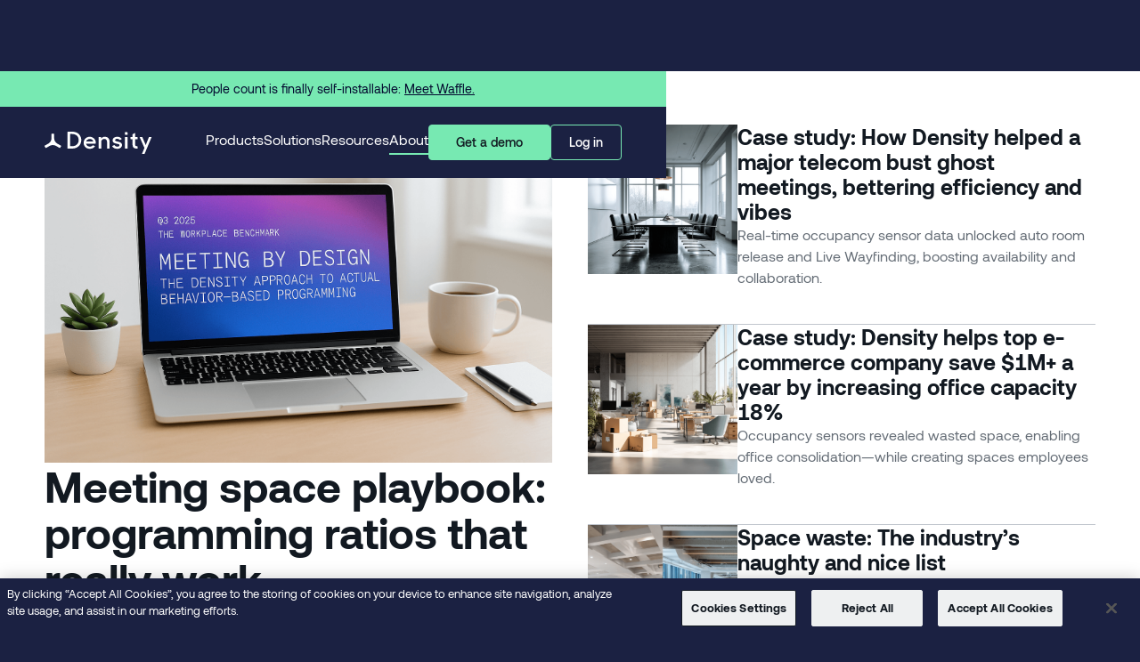

--- FILE ---
content_type: text/html
request_url: https://www.density.io/resources
body_size: 15188
content:
<!DOCTYPE html><!-- Last Published: Wed Oct 15 2025 18:22:58 GMT+0000 (Coordinated Universal Time) --><html data-wf-domain="www.density.io" data-wf-page="646d1894b2904ffcc8919ced" data-wf-site="5f49c40736fbe713860f9203" lang="en"><head><meta charset="utf-8"/><title>Density Resources: See the Latest News &amp; Insights</title><meta content="Get the latest news &amp; insights from Density, including blogs, webinars &amp; videos and reports on trends in the workplace and beyond." name="description"/><meta content="Density Resources: See the Latest News &amp; Insights" property="og:title"/><meta content="Get the latest news &amp; insights from Density, including blogs, webinars &amp; videos and reports on trends in the workplace and beyond." property="og:description"/><meta content="https://cdn.prod.website-files.com/5f49c40736fbe713860f9203/63d9b10d58edcff70f0b7a19_Density.jpg" property="og:image"/><meta content="Density Resources: See the Latest News &amp; Insights" property="twitter:title"/><meta content="Get the latest news &amp; insights from Density, including blogs, webinars &amp; videos and reports on trends in the workplace and beyond." property="twitter:description"/><meta content="https://cdn.prod.website-files.com/5f49c40736fbe713860f9203/63d9b10d58edcff70f0b7a19_Density.jpg" property="twitter:image"/><meta property="og:type" content="website"/><meta content="summary_large_image" name="twitter:card"/><meta content="width=device-width, initial-scale=1" name="viewport"/><link href="https://cdn.prod.website-files.com/5f49c40736fbe713860f9203/css/density.shared.0fda3f298.min.css" rel="stylesheet" type="text/css"/><script src="https://use.typekit.net/vyt4lzl.js" type="text/javascript"></script><script type="text/javascript">try{Typekit.load();}catch(e){}</script><script type="text/javascript">!function(o,c){var n=c.documentElement,t=" w-mod-";n.className+=t+"js",("ontouchstart"in o||o.DocumentTouch&&c instanceof DocumentTouch)&&(n.className+=t+"touch")}(window,document);</script><link href="https://cdn.prod.website-files.com/5f49c40736fbe713860f9203/681a285717ec7293acbe2806_density-favicon_32x32.png" rel="shortcut icon" type="image/x-icon"/><link href="https://cdn.prod.website-files.com/5f49c40736fbe713860f9203/681a28ab6cdef3f72543b7bd_density-favicon_256x256.png" rel="apple-touch-icon"/><link href="https://www.density.io/resources" rel="canonical"/>
<!-- OneTrust Cookies Consent Notice start for density.io -->

<script src="https://cdn.cookielaw.org/scripttemplates/otSDKStub.js"  type="text/javascript" charset="UTF-8" data-domain-script="391b672c-a685-4952-b92a-b6ac11f9507c-test" ></script>
<script type="text/javascript">
function OptanonWrapper() { }
</script>
<!-- OneTrust Cookies Consent Notice end for density.io -->


<!-- Google Tag Manager -->
<script>(function(w,d,s,l,i){w[l]=w[l]||[];w[l].push({'gtm.start':
new Date().getTime(),event:'gtm.js'});var f=d.getElementsByTagName(s)[0],
j=d.createElement(s),dl=l!='dataLayer'?'&l='+l:'';j.async=true;j.src=
'https://www.googletagmanager.com/gtm.js?id='+i+dl;f.parentNode.insertBefore(j,f);
})(window,document,'script','dataLayer','GTM-KZKF3G5');</script>
<!-- End Google Tag Manager -->


<script src='https://unpkg.co/gsap@3/dist/gsap.min.js'></script>
<script src='https://unpkg.com/gsap@3/dist/ScrollTrigger.min.js'></script>


<!-- Font rendering and numbers monospace -->
<style>
  body{
    -moz-osx-font-smoothing: grayscale;
    -webkit-font-smoothing: antialiased;
    overflow-x: hidden;
    font-variant-numeric: tabular-nums;
    font-variant-ligatures: normal;
  }  
  
</style>



<!--  Antialiasing buttons -->
<style>
    html{ -webkit-font-smoothing: antialiased; }
</style>




<script src="https://code.jquery.com/jquery-3.5.1.min.js" integrity="sha256-9/aliU8dGd2tb6OSsuzixeV4y/faTqgFtohetphbbj0=" crossorigin="anonymous"></script><!-- [Attributes by Finsweet] CMS Nest -->
<script async src="https://cdn.jsdelivr.net/npm/@finsweet/attributes-cmsnest@1/cmsnest.js"></script></head><body class="body-v3"><div class="page-wrapper"><div class="main-nav-wrapper"><div class="announcement-bar-cms-collection w-dyn-list"><div role="list" class="w-dyn-items"><div style="background-color:#77e9b2" role="listitem" class="nanobar w-dyn-item"><a href="/waffle-sensor" target="_blank" class="nanobar-link w-inline-block"><p style="color:hsla(233.02325581395345, 87.76%, 9.61%, 1.00)" class="nanobar-text">People count is finally self-installable: </p><p style="color:hsla(233.02325581395345, 87.76%, 9.61%, 1.00)" class="nanobar-text underline">Meet Waffle.</p></a></div></div></div><div class="main-nav-custom-styles w-embed"><style>
	@media screen and (max-width: 991px) {
  	.main-nav-menu {
			height: 100vh !important;
 		}
  }
 </style></div><div data-animation="over-right" class="main-navigation w-nav" data-easing2="ease" data-easing="ease" data-collapse="medium" role="banner" data-no-scroll="1" data-duration="800" data-doc-height="1"><div class="main-nav-container"><div class="main-nav-row"><a href="/" class="main-nav-brand w-nav-brand"><div class="logo-nav mobile-logo-nav w-embed"><svg width="121" height="30" viewBox="0 0 121 30" fill="none" xmlns="http://www.w3.org/2000/svg">
	<style type="text/css">
		.density-logo{fill:currentColor;}
	</style>
	<path fill-rule="evenodd" clip-rule="evenodd" d="M25.82 5.4398C25.82 5.19681 26.0202 5 26.2669 5H31.1533C37.4105 5 41.2647 9.10556 41.2647 14.4848C41.2647 19.8904 37.0405 23.97 31.2589 23.97H25.82V5.4398ZM28.6978 21.3455V7.5988H30.8628C35.694 7.5988 38.3609 10.509 38.3609 14.4848C38.3609 18.383 35.4041 21.3455 30.9683 21.3455H28.6978Z" class="density-logo" />
	<path d="M90.2898 5.53126H92.6991C92.9459 5.53126 93.1459 5.72807 93.1459 5.97106V8.51576H90.7366C90.4898 8.51576 90.2898 8.31895 90.2898 8.07596V5.53126Z" class="density-logo" />
	<path d="M75.8505 21.2275L78.0308 20.11C78.2285 20.0086 78.4709 20.0678 78.6 20.2468C79.3223 21.248 80.4072 21.8266 81.7744 21.8266C83.3613 21.8266 84.1808 21.0195 84.1808 20.1085C84.1808 19.1351 82.8398 18.8667 81.3036 18.5593C81.1971 18.5379 81.0891 18.5163 80.9811 18.4944C78.7332 18.0258 76.4059 17.297 76.4059 14.6158C76.4059 12.5597 78.3896 10.6591 81.5101 10.685C83.9694 10.685 85.7942 11.6482 86.8255 13.2104L84.8128 14.3011C84.6224 14.4042 84.3881 14.3543 84.2491 14.1896C83.6263 13.4523 82.6826 13.0019 81.5101 13.0019C80.0026 13.0019 79.2356 13.7307 79.2356 14.5636C79.2356 15.4953 80.4373 15.758 82.3212 16.1698L82.3564 16.1775C84.5248 16.6463 86.9843 17.3491 86.9843 20.0566C86.9843 21.8525 85.3974 24.2734 81.6422 24.2472C78.8916 24.2472 76.9615 23.1539 75.8505 21.2275Z" class="density-logo" />
	<path d="M60.803 10.9714H63.1595C63.4061 10.9714 63.6063 11.1682 63.6063 11.4112V12.6633C64.5055 11.466 65.9333 10.7113 67.6786 10.7113C71.0112 10.7113 73.0475 12.8454 73.0475 16.3856V23.9871H70.6381C70.3914 23.9871 70.1913 23.7901 70.1913 23.5473V16.62C70.1913 14.4859 69.107 13.1319 66.9914 13.1319C65.0873 13.1319 63.6329 14.5375 63.6329 16.8283V23.9871H61.2498C61.0029 23.9871 60.803 23.7901 60.803 23.5473V10.9714Z" class="density-logo" />
	<path d="M92.6991 10.9714H90.2898V23.5473C90.2898 23.7901 90.4898 23.9871 90.7366 23.9871H93.1459V11.4112C93.1459 11.1682 92.9459 10.9714 92.6991 10.9714Z" class="density-logo" />
	<path d="M98.8168 10.9714H96.5691V13.0308C96.5691 13.2735 96.769 13.4706 97.0159 13.4706H98.8168V18.6767C98.8168 22.7374 100.033 23.9871 104.053 23.9871H104.477L104.476 21.7925C104.476 21.5531 104.28 21.3589 104.037 21.3529C101.998 21.3037 101.673 20.8445 101.673 18.6508V13.4706H104.477V11.4112C104.477 11.1682 104.276 10.9714 104.03 10.9714H101.673V6.36403L99.0496 7.77491C98.9061 7.8521 98.8168 8.00009 98.8168 8.16084V10.9714Z" class="density-logo" />
	<path d="M112.208 23.3102L106.734 10.9715H109.478C109.658 10.9715 109.82 11.0775 109.89 11.2406L113.636 20.0044L117.174 11.2488C117.241 11.0812 117.406 10.9715 117.589 10.9715H120.274L112.401 29.7282C112.332 29.8927 112.169 30 111.988 30H109.378L112.208 23.3102Z" class="density-logo" />
	<path fill-rule="evenodd" clip-rule="evenodd" d="M46.6425 18.4422C47.0124 20.447 48.5995 21.7744 50.9004 21.7744C52.2507 21.7744 53.3617 21.2448 54.1226 20.3859C54.2614 20.2293 54.491 20.1887 54.6756 20.2896L56.6706 21.3834C55.4546 23.1329 53.5132 24.2474 50.9004 24.2474C46.7218 24.2474 43.9184 21.3053 43.9184 17.5312C43.9184 13.7247 46.8759 10.7424 50.7337 10.7116C54.5312 10.681 57.5913 13.7867 57.5913 17.5246V18.0024C57.5913 18.2454 57.3911 18.4422 57.1445 18.4422H46.6425ZM50.7943 13.1582C52.8307 13.1582 54.2855 14.1992 54.7086 16.0734H46.7747C47.3035 14.3553 48.8375 13.1582 50.7943 13.1582Z" class="density-logo" />
	<path d="M6.83534 15.908C6.2375 16.9004 5.39659 17.7341 4.39349 18.3298L0.223566 20.6994C0.00976393 20.821 -0.0635141 21.09 0.0600309 21.3002L1.11765 23.1034C1.24097 23.3136 1.5142 23.3857 1.728 23.2644L5.82487 20.936C6.85724 20.3568 8.05225 20.0259 9.32568 20.0259C10.5991 20.0259 11.7939 20.3568 12.8263 20.936L16.9234 23.2644C17.1369 23.3857 17.4102 23.3136 17.5337 23.1034L18.5913 21.3002C18.7146 21.09 18.6414 20.821 18.4276 20.6994L14.2576 18.3298C13.2545 17.7341 12.4136 16.9002 11.8158 15.908C11.1896 14.8685 10.8301 13.6551 10.8301 12.3588V7.74657C10.8301 7.50358 10.6299 7.30677 10.3833 7.30677H8.26806C8.0212 7.30677 7.82125 7.50358 7.82125 7.74657V12.3588C7.82125 13.6551 7.46156 14.8685 6.83534 15.908Z" class="density-logo" />
</svg></div></a><nav role="navigation" class="main-nav-menu w-nav-menu"><div class="nav-menu-container"><div class="main-nav-row cta-btns mobile"><a href="/demo" class="green-btn alt nav-button w-nav-link">Get a demo</a><a href="http://dashboard.density.io/" target="_blank" class="login-button w-inline-block"><img src="https://cdn.prod.website-files.com/5f49c40736fbe713860f9203/654aa13e6d8d52d11a9f157a_login%20icon.svg" loading="lazy" alt="" class="login-icon"/></a></div><div data-hover="true" data-delay="300" data-w-id="b66c2c41-97df-789c-b7da-a4e8bafd7246" class="main-nav-dropdown w-dropdown"><div class="main-nav-dropdown-toggle w-dropdown-toggle"><div class="main-nav-dropdown-text">Products</div><div class="nav-line"></div></div><nav class="main-nav-dropdown-list w-dropdown-list"><div class="main-nav-list-content"><div class="main-nav-dropdown-section"><div class="main-nav-dropdown-heading">Sensors</div><div class="main-nav-dropdown-links"><a href="/open-area" class="main-nav-dropdown-link w-dropdown-link">Open Area</a><a href="/entry" class="main-nav-dropdown-link w-dropdown-link">Entry</a><a href="/waffle" class="main-nav-dropdown-link w-dropdown-link">Waffle</a></div></div><div class="main-nav-dropdown-section middle"><div class="main-nav-dropdown-heading">Software</div><div class="main-nav-dropdown-links"><a href="/atlas" class="main-nav-dropdown-link w-dropdown-link">Atlas Analytics</a><a href="/atlas-for-workplace" class="main-nav-dropdown-link w-dropdown-link">Atlas for Workplace</a><a href="/live-wayfinding" class="main-nav-dropdown-link w-dropdown-link">Live Wayfinding</a><a href="https://developers.density.io/" target="_blank" class="main-nav-dropdown-link w-dropdown-link">API</a></div></div><div class="main-nav-dropdown-section"><div class="main-nav-dropdown-heading">Services</div><div class="main-nav-dropdown-links"><a href="/density-advisory" class="main-nav-dropdown-link w-dropdown-link">Advisory</a></div></div></div></nav></div><div data-hover="true" data-delay="300" data-w-id="b66c2c41-97df-789c-b7da-a4e8bafd7265" class="main-nav-dropdown w-dropdown"><div class="main-nav-dropdown-toggle w-dropdown-toggle"><div class="main-nav-dropdown-text">Solutions</div><div class="nav-line"></div></div><nav class="main-nav-dropdown-list w-dropdown-list"><div class="main-nav-list-content"><div class="w-layout-grid nav-solutions-grid"><div class="main-nav-dropdown-section"><div class="main-nav-dropdown-links"><a href="/solutions/workplace-design" class="main-nav-dropdown-link w-dropdown-link">Workplace design</a><a href="/solutions/occupancy-planning" class="main-nav-dropdown-link w-dropdown-link">Occupancy planning</a><a href="/solutions/wayfinding" class="main-nav-dropdown-link w-dropdown-link">Wayfinding</a></div></div><div class="nav-solutions-pipe"></div><div class="flex-vertical align-left"><div class="nav-solutions-heading">For Every Industry</div><p class="p-xsmall-14 txt-white bottom-margin-20">Find a smart people counting solution that works for your space</p><a href="/industry-solutions" data-name="Workplace ROI" data-location="/topic/workplace-roi" data-number="1" class="green-btn-resource nav-solutions-btn w-button">Explore Industries</a></div></div></div></nav></div><div data-hover="true" data-delay="300" data-w-id="b66c2c41-97df-789c-b7da-a4e8bafd727f" class="main-nav-dropdown w-dropdown"><div class="main-nav-dropdown-toggle w-dropdown-toggle"><div class="main-nav-dropdown-text">Resources</div><div class="nav-line"></div></div><nav class="main-nav-dropdown-list w-dropdown-list"><div class="main-nav-list-content"><div class="main-nav-dropdown-section"><div class="main-nav-dropdown-links"><a href="/resources" aria-current="page" class="main-nav-dropdown-link w-dropdown-link w--current">News &amp; Insights</a><a href="https://support.density.io/hc/en-us" target="_blank" class="main-nav-dropdown-link w-dropdown-link">Help Center</a><a href="/guides" class="main-nav-dropdown-link w-dropdown-link">Guides</a><a href="/competitors" class="main-nav-dropdown-link w-dropdown-link">Competitors</a></div></div></div></nav></div><div data-hover="true" data-delay="300" data-w-id="5ac03b43-0012-876a-896c-a7db1ffc8433" class="main-nav-dropdown w-dropdown"><div class="main-nav-dropdown-toggle w-dropdown-toggle"><div class="main-nav-dropdown-text">About</div><div class="nav-line"></div></div><nav class="main-nav-dropdown-list w-dropdown-list"><div class="main-nav-list-content"><div class="main-nav-dropdown-section"><div class="main-nav-dropdown-links"><a href="/about-density" class="main-nav-dropdown-link w-dropdown-link">Company</a><a href="/careers" class="main-nav-dropdown-link w-dropdown-link">Careers</a><a href="/about-density/trust" class="main-nav-dropdown-link w-dropdown-link">Trust</a><a href="/about-density/press" class="main-nav-dropdown-link w-dropdown-link">Press</a><a href="/about-density/contact" class="main-nav-dropdown-link w-dropdown-link">Contact</a></div></div></div></nav></div></div></nav></div><div class="main-nav-row cta-btns desktop-tablet"><a href="https://insights.density.io/demo" id="get-demo_top-nav" target="_blank" class="green-btn nav-button w-nav-link">Get a demo</a><a href="http://atlas.density.io/" id="tn-log-in" target="_blank" class="green-btn alt nav-button w-nav-link">Log in</a></div><div class="main-nav-menu-button w-nav-button"><div class="w-icon-nav-menu"></div></div></div></div></div><div class="gtm w-embed w-iframe"><!-- Google Tag Manager (noscript) -->
<noscript><iframe src="https://www.googletagmanager.com/ns.html?id=GTM-KZKF3G5"
height="0" width="0" style="display:none;visibility:hidden"></iframe></noscript>
<!-- End Google Tag Manager (noscript) --></div><section class="section-new bkg-color-white resources"><div class="container-new resources no-border"><div class="w-layout-grid grid-2c gap-40"><div class="w-dyn-list"><div fs-cmsnest-element="list" role="list" class="w-dyn-items"><div role="listitem" class="bottom-margin-24 w-dyn-item"><a href="/resources/the-new-math-that-makes-meeting-rooms-work-for-your-offices" class="fs_hidden-link">Meeting space playbook: programming ratios that really work</a><div class="resource-grid-card"><a href="/resources/the-new-math-that-makes-meeting-rooms-work-for-your-offices" class="resource-card-image-linkblock w-inline-block"><img src="https://cdn.prod.website-files.com/5f4a004f01308268d80d6e85/68ae358909052c3a89337ad0_meetingbydesign.png" loading="lazy" alt="A laptop on a desk displays a presentation slide titled &quot;Q3 2025 The Workplace Benchmark: Meeting by Design – The Density Approach to Actual Behavior-Based Programming.&quot; Next to the laptop are a small potted succulent, a white coffee mug, and a notepad with a pen." sizes="100vw" srcset="https://cdn.prod.website-files.com/5f4a004f01308268d80d6e85/68ae358909052c3a89337ad0_meetingbydesign-p-500.png 500w, https://cdn.prod.website-files.com/5f4a004f01308268d80d6e85/68ae358909052c3a89337ad0_meetingbydesign-p-800.png 800w, https://cdn.prod.website-files.com/5f4a004f01308268d80d6e85/68ae358909052c3a89337ad0_meetingbydesign-p-1080.png 1080w, https://cdn.prod.website-files.com/5f4a004f01308268d80d6e85/68ae358909052c3a89337ad0_meetingbydesign.png 1536w" class="resources-grid-featured-image"/></a><div fs-cmsnest-collection="tags" fs-cmsnest-element="nest-target-1" class="fs_nest-target"></div><a href="/resources/the-new-math-that-makes-meeting-rooms-work-for-your-offices" class="resource-title-linkblock w-inline-block"><h2 class="resource-card-h2">Meeting space playbook: programming ratios that really work</h2></a><p class="resource-paragraph">Forget static formulas. This new research-driven playbook shows how to use real behavior to right-size your office for today’s meetings.</p><a href="/resources/the-new-math-that-makes-meeting-rooms-work-for-your-offices" class="resource-card-cta-link w-dyn-bind-empty"></a></div></div></div></div><div id="w-node-d87944a6-f08b-aa6a-52c9-6474b882fc1a-c8919ced" class="w-dyn-list"><div fs-cmsnest-element="list" role="list" class="flex-vertical gap-40 w-dyn-items"><div role="listitem" class="resource-stack-item w-dyn-item"><a href="/resources/case-study-how-density-helped-a-major-telecom-bust-ghost-meetings-bettering-efficiency-and-vibes" class="fs_hidden-link"> Case study: How Density helped a major telecom bust ghost meetings, bettering efficiency and vibes</a><div class="resource-row-card"><a href="/resources/case-study-how-density-helped-a-major-telecom-bust-ghost-meetings-bettering-efficiency-and-vibes" class="resource-square-image-linkblock w-inline-block"><img src="https://cdn.prod.website-files.com/5f4a004f01308268d80d6e85/68a39298053f5f5814f2a53d_telecom_ghost_meeting%202.png" loading="lazy" alt="Empty modern conference room with long table, black chairs, and large windows — illustrating ghost meetings challenge." sizes="100vw" srcset="https://cdn.prod.website-files.com/5f4a004f01308268d80d6e85/68a39298053f5f5814f2a53d_telecom_ghost_meeting%202-p-500.png 500w, https://cdn.prod.website-files.com/5f4a004f01308268d80d6e85/68a39298053f5f5814f2a53d_telecom_ghost_meeting%202-p-800.png 800w, https://cdn.prod.website-files.com/5f4a004f01308268d80d6e85/68a39298053f5f5814f2a53d_telecom_ghost_meeting%202.png 1024w" class="resource-thumbanil-square"/></a><div class="flex-vertical gap-12"><div fs-cmsnest-collection="tags" fs-cmsnest-element="nest-target" class="fs_nest-target"></div><a href="/resources/case-study-how-density-helped-a-major-telecom-bust-ghost-meetings-bettering-efficiency-and-vibes" class="resource-title-linkblock w-inline-block"><h2 class="resource-card-h2 resource-stack"> Case study: How Density helped a major telecom bust ghost meetings, bettering efficiency and vibes</h2></a><p class="resource-paragraph">Real-time occupancy sensor data unlocked auto room release and Live Wayfinding, boosting availability and collaboration.</p><a href="/resources/case-study-how-density-helped-a-major-telecom-bust-ghost-meetings-bettering-efficiency-and-vibes" class="resource-card-cta-link w-dyn-bind-empty"></a></div></div></div><div role="listitem" class="resource-stack-item w-dyn-item"><a href="/resources/how-density-helped-a-top-e-commerce-company-save-1m-a-year" class="fs_hidden-link">Case study: Density helps top e-commerce company save $1M+ a year by increasing office capacity 18%</a><div class="resource-row-card"><a href="/resources/how-density-helped-a-top-e-commerce-company-save-1m-a-year" class="resource-square-image-linkblock w-inline-block"><img src="https://cdn.prod.website-files.com/5f4a004f01308268d80d6e85/689ce4d40d47bf540956c3df_casestudy.png" loading="lazy" alt="An open, modern office space with large windows, scattered plants, and cardboard boxes suggesting a recent move or reorganization." sizes="100vw" srcset="https://cdn.prod.website-files.com/5f4a004f01308268d80d6e85/689ce4d40d47bf540956c3df_casestudy-p-500.png 500w, https://cdn.prod.website-files.com/5f4a004f01308268d80d6e85/689ce4d40d47bf540956c3df_casestudy-p-800.png 800w, https://cdn.prod.website-files.com/5f4a004f01308268d80d6e85/689ce4d40d47bf540956c3df_casestudy.png 1024w" class="resource-thumbanil-square"/></a><div class="flex-vertical gap-12"><div fs-cmsnest-collection="tags" fs-cmsnest-element="nest-target" class="fs_nest-target"></div><a href="/resources/how-density-helped-a-top-e-commerce-company-save-1m-a-year" class="resource-title-linkblock w-inline-block"><h2 class="resource-card-h2 resource-stack">Case study: Density helps top e-commerce company save $1M+ a year by increasing office capacity 18%</h2></a><p class="resource-paragraph">Occupancy sensors revealed wasted space, enabling office consolidation—while creating spaces employees loved.</p><a href="/resources/how-density-helped-a-top-e-commerce-company-save-1m-a-year" class="resource-card-cta-link w-dyn-bind-empty"></a></div></div></div><div role="listitem" class="resource-stack-item w-dyn-item"><a href="/resources/space-waste-the-industrys-naughty-and-nice-list" class="fs_hidden-link">Space waste: The industry’s naughty and nice list </a><div class="resource-row-card"><a href="/resources/space-waste-the-industrys-naughty-and-nice-list" class="resource-square-image-linkblock w-inline-block"><img src="https://cdn.prod.website-files.com/5f4a004f01308268d80d6e85/689a393871902c69131579c8_spacewaste.png" loading="lazy" alt="Two modern open-plan office spaces, one mostly empty with white desks and the other active with employees working at shared workstations." sizes="100vw" srcset="https://cdn.prod.website-files.com/5f4a004f01308268d80d6e85/689a393871902c69131579c8_spacewaste-p-500.png 500w, https://cdn.prod.website-files.com/5f4a004f01308268d80d6e85/689a393871902c69131579c8_spacewaste-p-800.png 800w, https://cdn.prod.website-files.com/5f4a004f01308268d80d6e85/689a393871902c69131579c8_spacewaste-p-1080.png 1080w, https://cdn.prod.website-files.com/5f4a004f01308268d80d6e85/689a393871902c69131579c8_spacewaste.png 1616w" class="resource-thumbanil-square"/></a><div class="flex-vertical gap-12"><div fs-cmsnest-collection="tags" fs-cmsnest-element="nest-target" class="fs_nest-target"></div><a href="/resources/space-waste-the-industrys-naughty-and-nice-list" class="resource-title-linkblock w-inline-block"><h2 class="resource-card-h2 resource-stack">Space waste: The industry’s naughty and nice list </h2></a><p class="resource-paragraph">Our sensors spilled the beans: What industry is winning, who&#x27;s wasting and who&#x27;s hogging your office real estate.</p><a href="/resources/space-waste-the-industrys-naughty-and-nice-list" class="resource-card-cta-link w-dyn-bind-empty"></a></div></div></div></div></div><div id="w-node-d87944a6-f08b-aa6a-52c9-6474b882fc2a-c8919ced" class="search-block"><form action="/search" class="search w-form"><label for="search-2" class="search-field-label">Search</label><input class="search-input w-input" maxlength="256" name="query" placeholder="Search Density Resources..." type="search" id="search" required=""/><input type="submit" class="search-button w-button" value="Search"/></form></div></div></div></section><section class="section-new bkg-color-white resources"><div class="container-new resources"><div class="section-heading-block"><h2 class="h2-36 txt-color-carbano weight-700">At a Glance</h2></div><div class="w-layout-grid grid-3c gap-0"><div class="resource-grid-stack"><div><div class="section-heading-block bottom-margin-24 subhead"><h2 class="resource-subhead-2">Blogs</h2></div><div class="right-padding-60 bottom-margin-60 w-dyn-list"><div fs-cmsnest-element="list" role="list" class="flex-vertical gap-40 w-dyn-items"><div role="listitem" class="w-dyn-item"><a href="/resources/the-truth-behind-99-accurate-occupancy-sensors" class="fs_hidden-link">The truth behind “99% accurate” occupancy sensors</a><div class="resource-grid-card"><div fs-cmsnest-collection="tags" fs-cmsnest-element="nest-target-1" class="fs_nest-target"></div><div class="resource-title-linkblock"><a href="/resources/the-truth-behind-99-accurate-occupancy-sensors" class="resource-title-linkblock w-inline-block"><h2 class="resource-card-h2 small-grid">The truth behind “99% accurate” occupancy sensors</h2></a><a href="/resources/the-truth-behind-99-accurate-occupancy-sensors" class="resource-card-cta-link w-dyn-bind-empty"></a></div></div></div><div role="listitem" class="w-dyn-item"><a href="/resources/case-study-how-density-helped-an-entertainment-giant-improve-office-design-and-the-employee-experience" class="fs_hidden-link">Case Study: How Density helped an entertainment giant improve office design and the employee experience</a><div class="resource-grid-card"><div fs-cmsnest-collection="tags" fs-cmsnest-element="nest-target-1" class="fs_nest-target"></div><div class="resource-title-linkblock"><a href="/resources/case-study-how-density-helped-an-entertainment-giant-improve-office-design-and-the-employee-experience" class="resource-title-linkblock w-inline-block"><h2 class="resource-card-h2 small-grid">Case Study: How Density helped an entertainment giant improve office design and the employee experience</h2></a><a href="/resources/case-study-how-density-helped-an-entertainment-giant-improve-office-design-and-the-employee-experience" class="resource-card-cta-link w-dyn-bind-empty"></a></div></div></div><div role="listitem" class="w-dyn-item"><a href="/resources/case-study-how-a-major-us-airline-restored-premium-service-to-its-lounges-with-density-occupancy-sensors" class="fs_hidden-link">Case study: How a major US airline restored premium service to its lounges with Density occupancy sensors</a><div class="resource-grid-card"><div fs-cmsnest-collection="tags" fs-cmsnest-element="nest-target-1" class="fs_nest-target"></div><div class="resource-title-linkblock"><a href="/resources/case-study-how-a-major-us-airline-restored-premium-service-to-its-lounges-with-density-occupancy-sensors" class="resource-title-linkblock w-inline-block"><h2 class="resource-card-h2 small-grid">Case study: How a major US airline restored premium service to its lounges with Density occupancy sensors</h2></a><a href="/resources/case-study-how-a-major-us-airline-restored-premium-service-to-its-lounges-with-density-occupancy-sensors" class="resource-card-cta-link w-dyn-bind-empty"></a></div></div></div></div></div></div><div class="button-wrapper"><a href="/resource-type/blogs" class="resources-see-more-link">See blogs</a></div></div><div class="resource-grid-stack"><div><div class="section-heading-block bottom-margin-24 subhead"><h2 class="resource-subhead-2">Webinars &amp; Videos</h2></div><div class="right-padding-60 bottom-margin-60 w-dyn-list"><div fs-cmsnest-element="list" role="list" class="flex-vertical gap-40 w-dyn-items"><div role="listitem" class="w-dyn-item"><a href="/resources/does-rto-actually-work-a-webinar-debate-with-the-data" class="fs_hidden-link">Does RTO actually work? A webinar debate with the data</a><div class="resource-grid-card"><div fs-cmsnest-collection="tags" fs-cmsnest-element="nest-target-1" class="fs_nest-target"></div><div class="resource-title-linkblock"><a href="/resources/does-rto-actually-work-a-webinar-debate-with-the-data" class="resource-title-linkblock w-inline-block"><h2 class="resource-card-h2 small-grid">Does RTO actually work? A webinar debate with the data</h2></a><a href="/resources/does-rto-actually-work-a-webinar-debate-with-the-data" class="resource-card-cta-link w-dyn-bind-empty"></a></div></div></div><div role="listitem" class="w-dyn-item"><a href="/resources/workspaces-2024-groundhog-day-in-workplace" class="fs_hidden-link">WorkSpaces 2024: Groundhog Day in Workplace</a><div class="resource-grid-card"><div fs-cmsnest-collection="tags" fs-cmsnest-element="nest-target-1" class="fs_nest-target"></div><div class="resource-title-linkblock"><a href="/resources/workspaces-2024-groundhog-day-in-workplace" class="resource-title-linkblock w-inline-block"><h2 class="resource-card-h2 small-grid">WorkSpaces 2024: Groundhog Day in Workplace</h2></a><a href="/resources/workspaces-2024-groundhog-day-in-workplace" class="resource-card-cta-link">Watch now</a></div></div></div><div role="listitem" class="w-dyn-item"><a href="/resources/how-to-deliver-real-estate-roi-with-upleveled-occupancy-planning" class="fs_hidden-link">How to Deliver Real Estate ROI with Upleveled Occupancy Planning</a><div class="resource-grid-card"><div fs-cmsnest-collection="tags" fs-cmsnest-element="nest-target-1" class="fs_nest-target"></div><div class="resource-title-linkblock"><a href="/resources/how-to-deliver-real-estate-roi-with-upleveled-occupancy-planning" class="resource-title-linkblock w-inline-block"><h2 class="resource-card-h2 small-grid">How to Deliver Real Estate ROI with Upleveled Occupancy Planning</h2></a><a href="/resources/how-to-deliver-real-estate-roi-with-upleveled-occupancy-planning" class="resource-card-cta-link">Watch the webinar</a></div></div></div></div></div></div><div class="button-wrapper"><a href="/resource-type/webinars-videos" class="resources-see-more-link">See webinars &amp; videos</a></div></div><div class="resource-grid-stack"><div><div class="section-heading-block bottom-margin-24 subhead"><h2 class="resource-subhead-2">Reports</h2></div><div class="right-padding-60 bottom-margin-60 w-dyn-list"><div fs-cmsnest-element="list" role="list" class="flex-vertical gap-40 w-dyn-items"><div role="listitem" class="w-dyn-item"><a href="/resources/the-new-math-that-makes-meeting-rooms-work-for-your-offices" class="fs_hidden-link">Meeting space playbook: programming ratios that really work</a><div class="resource-grid-card"><div fs-cmsnest-collection="tags" fs-cmsnest-element="nest-target-1" class="fs_nest-target"></div><div class="resource-title-linkblock"><a href="/resources/the-new-math-that-makes-meeting-rooms-work-for-your-offices" class="resource-title-linkblock w-inline-block"><h2 class="resource-card-h2 small-grid">Meeting space playbook: programming ratios that really work</h2></a><a href="/resources/the-new-math-that-makes-meeting-rooms-work-for-your-offices" class="resource-card-cta-link w-dyn-bind-empty"></a></div></div></div><div role="listitem" class="w-dyn-item"><a href="/resources/report-5-rto-takeaways-from-densitys-office-comeback" class="fs_hidden-link">Report: 5 RTO takeaways from Density’s office comeback</a><div class="resource-grid-card"><div fs-cmsnest-collection="tags" fs-cmsnest-element="nest-target-1" class="fs_nest-target"></div><div class="resource-title-linkblock"><a href="/resources/report-5-rto-takeaways-from-densitys-office-comeback" class="resource-title-linkblock w-inline-block"><h2 class="resource-card-h2 small-grid">Report: 5 RTO takeaways from Density’s office comeback</h2></a><a href="/resources/report-5-rto-takeaways-from-densitys-office-comeback" class="resource-card-cta-link w-dyn-bind-empty"></a></div></div></div><div role="listitem" class="w-dyn-item"><a href="/resources/report-how-going-from-zooms-to-rooms-impacts-office-life" class="fs_hidden-link">Report: How going from Zooms to rooms  impacts office life</a><div class="resource-grid-card"><div fs-cmsnest-collection="tags" fs-cmsnest-element="nest-target-1" class="fs_nest-target"></div><div class="resource-title-linkblock"><a href="/resources/report-how-going-from-zooms-to-rooms-impacts-office-life" class="resource-title-linkblock w-inline-block"><h2 class="resource-card-h2 small-grid">Report: How going from Zooms to rooms  impacts office life</h2></a><a href="/resources/report-how-going-from-zooms-to-rooms-impacts-office-life" class="resource-card-cta-link w-dyn-bind-empty"></a></div></div></div></div></div></div><div class="button-wrapper"><a href="/resource-type/reports" class="resources-see-more-link">See reports</a></div></div></div></div></section><section class="section-new bkg-color-white resources"><div class="container-new"><div class="section-heading-block"><h2 class="h2-36 txt-color-carbano weight-700">Insights in Action</h2></div><div class="bottom-margin-60 w-dyn-list"><div fs-cmsnest-element="list" role="list" class="grid-2c gap-40 w-dyn-items"><div role="listitem" class="resource-stack-item all-border w-dyn-item"><a href="/resources/how-workplace-data-solved-a-midweek-meeting-crunch" class="fs_hidden-link">How workplace data solved a midweek meeting crunch</a><div class="resource-grid-card bottom-padding-40"><a href="/resources/how-workplace-data-solved-a-midweek-meeting-crunch" class="resource-card-image-linkblock w-inline-block"><img src="https://cdn.prod.website-files.com/5f4a004f01308268d80d6e85/683f073d034eae280b54e637_meetingroomwithwaffle.png" loading="lazy" alt="A diverse group of seven people sit around a conference table in a modern meeting room with wood-paneled walls, warm lighting, and a large screen on the wall behind them." sizes="100vw" srcset="https://cdn.prod.website-files.com/5f4a004f01308268d80d6e85/683f073d034eae280b54e637_meetingroomwithwaffle-p-500.png 500w, https://cdn.prod.website-files.com/5f4a004f01308268d80d6e85/683f073d034eae280b54e637_meetingroomwithwaffle-p-800.png 800w, https://cdn.prod.website-files.com/5f4a004f01308268d80d6e85/683f073d034eae280b54e637_meetingroomwithwaffle-p-1080.png 1080w, https://cdn.prod.website-files.com/5f4a004f01308268d80d6e85/683f073d034eae280b54e637_meetingroomwithwaffle.png 1536w" class="resource-thumbnail-landscape"/></a><div fs-cmsnest-collection="tags" fs-cmsnest-element="nest-target-1" class="fs_nest-target"></div><a href="/resources/how-workplace-data-solved-a-midweek-meeting-crunch" class="resource-title-linkblock w-inline-block"><h2 class="resource-card-h2">How workplace data solved a midweek meeting crunch</h2></a><p class="resource-paragraph">Crowded Tuesdays stalled collaboration—until data showed the gap and helped teams work faster, smarter, and on the fly.</p><a href="/resources/how-workplace-data-solved-a-midweek-meeting-crunch" class="resource-card-cta-link w-dyn-bind-empty"></a></div></div><div role="listitem" class="resource-stack-item all-border w-dyn-item"><a href="/resources/report-5-rto-takeaways-from-densitys-office-comeback" class="fs_hidden-link">Report: 5 RTO takeaways from Density’s office comeback</a><div class="resource-grid-card bottom-padding-40"><a href="/resources/report-5-rto-takeaways-from-densitys-office-comeback" class="resource-card-image-linkblock w-inline-block"><img src="https://cdn.prod.website-files.com/5f4a004f01308268d80d6e85/6801403ac94347e985697a12_DensityRTO_landscape.png" loading="lazy" alt="An image of document entitled Report: 5 RTO takeaways from Density’s office comeback sitting on a desk next to a laptop and coffee mug" sizes="100vw" srcset="https://cdn.prod.website-files.com/5f4a004f01308268d80d6e85/6801403ac94347e985697a12_DensityRTO_landscape-p-500.png 500w, https://cdn.prod.website-files.com/5f4a004f01308268d80d6e85/6801403ac94347e985697a12_DensityRTO_landscape-p-800.png 800w, https://cdn.prod.website-files.com/5f4a004f01308268d80d6e85/6801403ac94347e985697a12_DensityRTO_landscape-p-1080.png 1080w, https://cdn.prod.website-files.com/5f4a004f01308268d80d6e85/6801403ac94347e985697a12_DensityRTO_landscape.png 1536w" class="resource-thumbnail-landscape"/></a><div fs-cmsnest-collection="tags" fs-cmsnest-element="nest-target-1" class="fs_nest-target"></div><a href="/resources/report-5-rto-takeaways-from-densitys-office-comeback" class="resource-title-linkblock w-inline-block"><h2 class="resource-card-h2">Report: 5 RTO takeaways from Density’s office comeback</h2></a><p class="resource-paragraph">Want your RTO plan to succeed? See how Density used data to boost collaboration and decision-making.</p><a href="/resources/report-5-rto-takeaways-from-densitys-office-comeback" class="resource-card-cta-link w-dyn-bind-empty"></a></div></div></div></div><div class="w-dyn-list"><div fs-cmsnest-element="list" role="list" class="grid-3c gap-40 w-dyn-items"><div role="listitem" class="resource-stack-item no-border w-dyn-item"><a href="/resources/report-how-going-from-zooms-to-rooms-impacts-office-life" class="fs_hidden-link">Report: How going from Zooms to rooms  impacts office life</a><div class="resource-row-card stacked"><a href="/resources/report-how-going-from-zooms-to-rooms-impacts-office-life" class="resource-card-image-linkblock w-inline-block"><img src="https://cdn.prod.website-files.com/5f4a004f01308268d80d6e85/67fd58f4c83669bac8918860_rtolandscape.png" loading="lazy" alt="An image of a report titled From Zooms to Rooms: Real data on the RTO experience sitting on a desk with a succulent and an open laptop" sizes="100vw" srcset="https://cdn.prod.website-files.com/5f4a004f01308268d80d6e85/67fd58f4c83669bac8918860_rtolandscape-p-500.png 500w, https://cdn.prod.website-files.com/5f4a004f01308268d80d6e85/67fd58f4c83669bac8918860_rtolandscape-p-800.png 800w, https://cdn.prod.website-files.com/5f4a004f01308268d80d6e85/67fd58f4c83669bac8918860_rtolandscape-p-1080.png 1080w, https://cdn.prod.website-files.com/5f4a004f01308268d80d6e85/67fd58f4c83669bac8918860_rtolandscape.png 1536w" class="resource-thumbnail-landscape"/></a><div class="flex-vertical gap-12"><div fs-cmsnest-collection="tags" fs-cmsnest-element="nest-target" class="fs_nest-target"></div><a href="/resources/report-how-going-from-zooms-to-rooms-impacts-office-life" class="resource-title-linkblock w-inline-block"><h2 class="resource-card-h2 resource-stack">Report: How going from Zooms to rooms  impacts office life</h2></a><p class="resource-paragraph">Density data shows how RTO is really playing out on the ground. Get strategies to make your office comeback a success.</p><a href="/resources/report-how-going-from-zooms-to-rooms-impacts-office-life" class="resource-card-cta-link w-dyn-bind-empty"></a></div></div></div><div role="listitem" class="resource-stack-item no-border w-dyn-item"><a href="/resources/your-meeting-room-needs-a-couch" class="fs_hidden-link">Your meeting room needs a couch. There’s a good reason. </a><div class="resource-row-card stacked"><a href="/resources/your-meeting-room-needs-a-couch" class="resource-card-image-linkblock w-inline-block"><img src="https://cdn.prod.website-files.com/5f4a004f01308268d80d6e85/67ee967ebf0dd8c965188346_meeting%20rooms%20with%20couches-min%202.png" loading="lazy" alt="A split screen with an illustration of an empty conference room and another of casual meeting room with a couch and people on it" sizes="100vw" srcset="https://cdn.prod.website-files.com/5f4a004f01308268d80d6e85/67ee967ebf0dd8c965188346_meeting%20rooms%20with%20couches-min%202-p-500.png 500w, https://cdn.prod.website-files.com/5f4a004f01308268d80d6e85/67ee967ebf0dd8c965188346_meeting%20rooms%20with%20couches-min%202-p-800.png 800w, https://cdn.prod.website-files.com/5f4a004f01308268d80d6e85/67ee967ebf0dd8c965188346_meeting%20rooms%20with%20couches-min%202-p-1080.png 1080w, https://cdn.prod.website-files.com/5f4a004f01308268d80d6e85/67ee967ebf0dd8c965188346_meeting%20rooms%20with%20couches-min%202-p-1600.png 1600w, https://cdn.prod.website-files.com/5f4a004f01308268d80d6e85/67ee967ebf0dd8c965188346_meeting%20rooms%20with%20couches-min%202-p-2000.png 2000w, https://cdn.prod.website-files.com/5f4a004f01308268d80d6e85/67ee967ebf0dd8c965188346_meeting%20rooms%20with%20couches-min%202.png 2912w" class="resource-thumbnail-landscape"/></a><div class="flex-vertical gap-12"><div fs-cmsnest-collection="tags" fs-cmsnest-element="nest-target" class="fs_nest-target"></div><a href="/resources/your-meeting-room-needs-a-couch" class="resource-title-linkblock w-inline-block"><h2 class="resource-card-h2 resource-stack">Your meeting room needs a couch. There’s a good reason. </h2></a><p class="resource-paragraph">Meetings in casual spaces last 23% longer. Add a couch, boost collaboration and get real work done.</p><a href="/resources/your-meeting-room-needs-a-couch" class="resource-card-cta-link w-dyn-bind-empty"></a></div></div></div><div role="listitem" class="resource-stack-item no-border w-dyn-item"><a href="/resources/the-real-talk-happens-when-its-just-two" class="fs_hidden-link">White Lotus knows: The real talk happens when it’s just two</a><div class="resource-row-card stacked"><a href="/resources/the-real-talk-happens-when-its-just-two" class="resource-card-image-linkblock w-inline-block"><img src="https://cdn.prod.website-files.com/5f4a004f01308268d80d6e85/67e20d2ce1c90810b9bafb23_whitelotus_final.png" loading="lazy" alt="A man and a women are having a meeting in a room surrounded by tropical plans with a monkey beside them" sizes="100vw" srcset="https://cdn.prod.website-files.com/5f4a004f01308268d80d6e85/67e20d2ce1c90810b9bafb23_whitelotus_final-p-500.png 500w, https://cdn.prod.website-files.com/5f4a004f01308268d80d6e85/67e20d2ce1c90810b9bafb23_whitelotus_final-p-800.png 800w, https://cdn.prod.website-files.com/5f4a004f01308268d80d6e85/67e20d2ce1c90810b9bafb23_whitelotus_final-p-1080.png 1080w, https://cdn.prod.website-files.com/5f4a004f01308268d80d6e85/67e20d2ce1c90810b9bafb23_whitelotus_final.png 1456w" class="resource-thumbnail-landscape"/></a><div class="flex-vertical gap-12"><div fs-cmsnest-collection="tags" fs-cmsnest-element="nest-target" class="fs_nest-target"></div><a href="/resources/the-real-talk-happens-when-its-just-two" class="resource-title-linkblock w-inline-block"><h2 class="resource-card-h2 resource-stack">White Lotus knows: The real talk happens when it’s just two</h2></a><p class="resource-paragraph">Data shows 2-person meetings last longer than 3+. Learn why fewer people = deeper convos—just like the bougie chaos show.</p><a href="/resources/the-real-talk-happens-when-its-just-two" class="resource-card-cta-link w-dyn-bind-empty"></a></div></div></div></div></div></div></section><section class="section-new bkg-color-white resources"><div class="container-new resources"><div class="section-heading-block"><div class="resource_density-vs-wrapper"><h2 class="h2-36 txt-color-carbano weight-700">Density vs. </h2><div class="resource_density-vs-line"></div></div></div><div class="w-layout-grid grid-2c gap-40"><div class="w-dyn-list"><div fs-cmsnest-element="list" role="list" class="w-dyn-items"><div role="listitem" class="w-dyn-item"><a href="/resources/privacy-and-occupancy-sensors-3-practical-realities-to-face" class="fs_hidden-link">Privacy and occupancy sensors: 3 practical realities to face</a><div class="resource-grid-card"><a href="/resources/privacy-and-occupancy-sensors-3-practical-realities-to-face" class="resource-card-image-linkblock w-inline-block"><img src="https://cdn.prod.website-files.com/5f4a004f01308268d80d6e85/682ddb5e883729d88da6244f_illustration_collage_of_a_bunch_of_cameras.png" loading="lazy" alt="Illustrative collage showing a businessman surrounded by various cameras and lenses set against a vibrant cityscape backdrop" sizes="100vw" srcset="https://cdn.prod.website-files.com/5f4a004f01308268d80d6e85/682ddb5e883729d88da6244f_illustration_collage_of_a_bunch_of_cameras-p-500.png 500w, https://cdn.prod.website-files.com/5f4a004f01308268d80d6e85/682ddb5e883729d88da6244f_illustration_collage_of_a_bunch_of_cameras-p-800.png 800w, https://cdn.prod.website-files.com/5f4a004f01308268d80d6e85/682ddb5e883729d88da6244f_illustration_collage_of_a_bunch_of_cameras-p-1080.png 1080w, https://cdn.prod.website-files.com/5f4a004f01308268d80d6e85/682ddb5e883729d88da6244f_illustration_collage_of_a_bunch_of_cameras.png 1456w" class="resources-grid-featured-image"/></a><div fs-cmsnest-collection="tags" fs-cmsnest-element="nest-target-1" class="fs_nest-target"></div><a href="/resources/privacy-and-occupancy-sensors-3-practical-realities-to-face" class="resource-title-linkblock w-inline-block"><h2 class="resource-card-h2">Privacy and occupancy sensors: 3 practical realities to face</h2></a><p class="resource-paragraph">The right occupancy sensors count people while respecting privacy and shielding companies from costly security breaches.</p><a href="/resources/privacy-and-occupancy-sensors-3-practical-realities-to-face" class="resource-card-cta-link w-dyn-bind-empty"></a></div></div></div></div><div class="w-dyn-list"><div fs-cmsnest-element="list" role="list" class="flex-vertical gap-40 w-dyn-items"><div role="listitem" class="resource-stack-item w-dyn-item"><a href="/resources/battery-powered-sensors-new-hype-same-problems" class="fs_hidden-link">Battery-powered sensors: New hype, same problems</a><div class="resource-row-card"><a href="/resources/battery-powered-sensors-new-hype-same-problems" class="resource-square-image-linkblock w-inline-block"><img src="https://cdn.prod.website-files.com/5f4a004f01308268d80d6e85/681158e26099d8c2241b2385_batteries.png" loading="lazy" alt="An image of an Asian businesswoman sitting at a desk with a laptop on it and two thought bubbles above her head: One has a pile of batteries and the other has a USB C cable. " sizes="100vw" srcset="https://cdn.prod.website-files.com/5f4a004f01308268d80d6e85/681158e26099d8c2241b2385_batteries-p-500.png 500w, https://cdn.prod.website-files.com/5f4a004f01308268d80d6e85/681158e26099d8c2241b2385_batteries-p-800.png 800w, https://cdn.prod.website-files.com/5f4a004f01308268d80d6e85/681158e26099d8c2241b2385_batteries-p-1080.png 1080w, https://cdn.prod.website-files.com/5f4a004f01308268d80d6e85/681158e26099d8c2241b2385_batteries.png 1536w" class="resource-thumbanil-square"/></a><div class="flex-vertical gap-12"><div fs-cmsnest-collection="tags" fs-cmsnest-element="nest-target" class="fs_nest-target"></div><a href="/resources/battery-powered-sensors-new-hype-same-problems" class="resource-title-linkblock w-inline-block"><h2 class="resource-card-h2 resource-stack">Battery-powered sensors: New hype, same problems</h2></a><p class="resource-paragraph">Sensors with batteries decay over time. Learn why real-time occupancy data still demands a wired, scalable solution.</p><a href="/resources/battery-powered-sensors-new-hype-same-problems" class="resource-card-cta-link w-dyn-bind-empty"></a></div></div></div><div role="listitem" class="resource-stack-item w-dyn-item"><a href="/resources/the-surprising-math-behind-sensor-solutions" class="fs_hidden-link">The surprising math behind sensor solutions</a><div class="resource-row-card"><a href="/resources/the-surprising-math-behind-sensor-solutions" class="resource-square-image-linkblock w-inline-block"><img src="https://cdn.prod.website-files.com/5f4a004f01308268d80d6e85/67351d3bc73d77243e816833_Screenshot%202024-11-13%20at%201.41.46%E2%80%AFPM.png" loading="lazy" alt="An image of a White woman office worker with glasses and a striped mustand and beige sweater with a surprised look on her face" sizes="100vw" srcset="https://cdn.prod.website-files.com/5f4a004f01308268d80d6e85/67351d3bc73d77243e816833_Screenshot%202024-11-13%20at%201.41.46%E2%80%AFPM-p-500.png 500w, https://cdn.prod.website-files.com/5f4a004f01308268d80d6e85/67351d3bc73d77243e816833_Screenshot%202024-11-13%20at%201.41.46%E2%80%AFPM-p-800.png 800w, https://cdn.prod.website-files.com/5f4a004f01308268d80d6e85/67351d3bc73d77243e816833_Screenshot%202024-11-13%20at%201.41.46%E2%80%AFPM-p-1080.png 1080w, https://cdn.prod.website-files.com/5f4a004f01308268d80d6e85/67351d3bc73d77243e816833_Screenshot%202024-11-13%20at%201.41.46%E2%80%AFPM.png 1200w" class="resource-thumbanil-square"/></a><div class="flex-vertical gap-12"><div fs-cmsnest-collection="tags" fs-cmsnest-element="nest-target" class="fs_nest-target"></div><a href="/resources/the-surprising-math-behind-sensor-solutions" class="resource-title-linkblock w-inline-block"><h2 class="resource-card-h2 resource-stack">The surprising math behind sensor solutions</h2></a><p class="resource-paragraph">Density and Intelligent Buildings explore the surprising math behind occupancy sensors, hidden costs and the path to ROI.</p><a href="/resources/the-surprising-math-behind-sensor-solutions" class="resource-card-cta-link">Watch now</a></div></div></div><div role="listitem" class="resource-stack-item w-dyn-item"><a href="/resources/why-your-good-enough-workplace-measurement-isnt-good-enough" class="fs_hidden-link">Why your “good enough” workplace measurement isn’t good enough</a><div class="resource-row-card"><a href="/resources/why-your-good-enough-workplace-measurement-isnt-good-enough" class="resource-square-image-linkblock w-inline-block"><img src="https://cdn.prod.website-files.com/5f4a004f01308268d80d6e85/6670653480fd9628a13d1b71_6661f7cec09118da555ad94e_Screenshot%25202024-05-29%2520at%25204.17.43%25E2%2580%25AFPM.png" loading="lazy" alt="Stylized vintage office scene with workers using early computing machines and paper documents at individual desks" class="resource-thumbanil-square"/></a><div class="flex-vertical gap-12"><div fs-cmsnest-collection="tags" fs-cmsnest-element="nest-target" class="fs_nest-target"></div><a href="/resources/why-your-good-enough-workplace-measurement-isnt-good-enough" class="resource-title-linkblock w-inline-block"><h2 class="resource-card-h2 resource-stack">Why your “good enough” workplace measurement isn’t good enough</h2></a><p class="resource-paragraph">Here are some of the status quo solutions workplaces use to measure their spaces and why they’re just not good enough.</p><a href="/resources/why-your-good-enough-workplace-measurement-isnt-good-enough" class="resource-card-cta-link">Read more</a></div></div></div></div></div></div></div></section><section class="section-new bkg-color-white resources"><div class="container-new resources"><div class="section-heading-block"><h2 class="h2-36 txt-color-carbano weight-700">How-to Guides</h2></div><div class="w-dyn-list"><div fs-cmsnest-element="list" role="list" class="grid-4c resources w-dyn-items"><div role="listitem" class="resource-stack-item all-border w-dyn-item"><a href="/resources/real-use-cases-from-waffles-first-fans" class="fs_hidden-link">Beyond headcounts: Real use cases from Waffle’s first fans</a><div class="resource-row-card stacked"><div class="flex-vertical gap-12"><div fs-cmsnest-collection="tags" fs-cmsnest-element="nest-target" class="fs_nest-target"></div><a href="/resources/real-use-cases-from-waffles-first-fans" class="resource-title-linkblock w-inline-block"><h2 class="resource-card-h2 resource-stack">Beyond headcounts: Real use cases from Waffle’s first fans</h2></a><p class="resource-paragraph w-dyn-bind-empty"></p><a href="/resources/real-use-cases-from-waffles-first-fans" class="resource-card-cta-link w-dyn-bind-empty"></a></div></div></div><div role="listitem" class="resource-stack-item all-border w-dyn-item"><a href="/resources/6-ways-to-measure-space" class="fs_hidden-link">6 ways to measure space—and how to choose what works for you</a><div class="resource-row-card stacked"><div class="flex-vertical gap-12"><div fs-cmsnest-collection="tags" fs-cmsnest-element="nest-target" class="fs_nest-target"></div><a href="/resources/6-ways-to-measure-space" class="resource-title-linkblock w-inline-block"><h2 class="resource-card-h2 resource-stack">6 ways to measure space—and how to choose what works for you</h2></a><p class="resource-paragraph">Stop guessing, start optimizing. Learn what’s the right people counter for your space and make every square foot count.</p><a href="/resources/6-ways-to-measure-space" class="resource-card-cta-link w-dyn-bind-empty"></a></div></div></div><div role="listitem" class="resource-stack-item all-border w-dyn-item"><a href="/resources/6-ways-occupancy-sensors-change-the-game" class="fs_hidden-link">More space, less waste: 6 ways occupancy sensors change the game</a><div class="resource-row-card stacked"><div class="flex-vertical gap-12"><div fs-cmsnest-collection="tags" fs-cmsnest-element="nest-target" class="fs_nest-target"></div><a href="/resources/6-ways-occupancy-sensors-change-the-game" class="resource-title-linkblock w-inline-block"><h2 class="resource-card-h2 resource-stack">More space, less waste: 6 ways occupancy sensors change the game</h2></a><p class="resource-paragraph">People counting tech is helping companies reduce real estate expenses and improve employee experiences. Learn how to make your spaces work smarter—not harder. </p><a href="/resources/6-ways-occupancy-sensors-change-the-game" class="resource-card-cta-link w-dyn-bind-empty"></a></div></div></div><div role="listitem" class="resource-stack-item all-border w-dyn-item"><a href="/resources/5-ways-to-make-rto-a-success" class="fs_hidden-link">Return-to-office playbook: 5 ways to make RTO successful</a><div class="resource-row-card stacked"><div class="flex-vertical gap-12"><div fs-cmsnest-collection="tags" fs-cmsnest-element="nest-target" class="fs_nest-target"></div><a href="/resources/5-ways-to-make-rto-a-success" class="resource-title-linkblock w-inline-block"><h2 class="resource-card-h2 resource-stack">Return-to-office playbook: 5 ways to make RTO successful</h2></a><p class="resource-paragraph">Return to office is gaining steam, but success isn’t a given. Learn how to boost collaboration, morale and productivity.</p><a href="/resources/5-ways-to-make-rto-a-success" class="resource-card-cta-link w-dyn-bind-empty"></a></div></div></div></div></div></div></section><section class="footer-dark"><div class="container-5"><div class="footer-wrapper"><div class="footer-brand"><div class="footer-logo w-embed"><svg width="100%" viewBox="0 0 83 73" fill="none" xmlns="http://www.w3.org/2000/svg">
<path fill-rule="evenodd" clip-rule="evenodd" d="M46.5144 0C47.5248 0.00555985 48.3419 0.833976 48.3364 1.85699V20.5714C48.3309 33.5203 55.3042 45.4573 66.54 51.7344L82.0768 60.8192C82.9547 61.3251 83.2583 62.4538 82.7614 63.3433L77.7592 72.0667C77.7592 72.0723 77.7536 72.0723 77.7536 72.0779C77.2457 72.9619 76.1249 73.2621 75.2525 72.7506L59.5887 63.6269C48.4468 56.944 34.5719 56.944 23.43 63.6269L7.76068 72.7506C6.8828 73.2621 5.75647 72.9563 5.24851 72.0667L0.251775 63.3545L0.246254 63.3489C-0.261702 62.4649 0.0419673 61.3362 0.919847 60.8247L16.4677 51.7399C27.7035 45.4573 34.6658 33.5259 34.6658 20.577V1.85699C34.6658 0.833976 35.4884 0 36.5043 0H46.5144Z" fill="currentColor"/>
</svg></div><h2 class="h2-new txt-green">Maximize the value of every square foot</h2><div class="footer-buttons-wrapper"><a id="get-demo_footer" href="https://insights.density.io/demo" target="_blank" class="green-btn margin-0">Get a demo</a><a href="https://support.density.io/hc/en-us" target="_blank" class="green-btn-outline footer-btn">Help center</a></div></div><div class="footer-content"><div class="footer-block"><div><div class="title-small">Products</div><div class="footer-products-group"><div class="title-small subheading">sensors</div><div class="w-dyn-list"><div role="list" class="w-dyn-items"><div role="listitem" class="w-dyn-item"><a href="/open-area" class="footer-link-2">Open Area</a></div><div role="listitem" class="w-dyn-item"><a href="/entry" class="footer-link-2">Entry</a></div><div role="listitem" class="w-dyn-item"><a href="/waffle" class="footer-link-2">Waffle</a></div></div></div></div><div class="footer-products-group"><div class="title-small subheading">software</div><div class="w-dyn-list"><div role="list" class="w-dyn-items"><div role="listitem" class="w-dyn-item"><a href="/atlas" class="footer-link-2">Atlas</a></div><div role="listitem" class="w-dyn-item"><a href="/atlas-for-workplace" class="footer-link-2">Atlas for Workplace</a></div><div role="listitem" class="w-dyn-item"><a href="/adaptive-cleaning" class="footer-link-2 w-condition-invisible">Adaptive Cleaning</a></div><div role="listitem" class="w-dyn-item"><a href="/live-wayfinding" class="footer-link-2">Live Wayfinding</a></div><div role="listitem" class="w-dyn-item"><a href="https://developers.density.io/" class="footer-link-2">API</a></div></div></div></div><div class="footer-products-group"><div class="title-small subheading">services</div><div class="w-dyn-list"><div role="list" class="w-dyn-items"><div role="listitem" class="w-dyn-item"><a href="/density-advisory" class="footer-link-2">Advisory</a></div></div></div></div></div></div><div class="footer-block"><div class="title-small">Solutions</div><div class="collection-list-wrapper-6 w-dyn-list"><div role="list" class="w-dyn-items"><div role="listitem" class="w-dyn-item"><a href="/solutions/workplace-design" class="footer-link-2">Workplace Design</a></div><div role="listitem" class="w-dyn-item"><a href="/solutions/occupancy-planning" class="footer-link-2">Occupancy Planning</a></div><div role="listitem" class="w-dyn-item"><a href="/solutions/wayfinding" class="footer-link-2">Wayfinding</a></div></div></div></div><div class="footer-block-wrapper"><a href="/resources" aria-current="page" class="footer-heading-link w-inline-block w--current"><div class="title-small">Resources</div></a><div id="w-node-_502d157e-4e7d-e5e8-cb41-d5b9760e227b-760e2244" class="footer-block"><div class="title-small">About</div><div class="w-dyn-list"><div role="list" class="w-dyn-items"><div role="listitem" class="w-dyn-item"><a href="/about-density" class="footer-link-2">Company</a></div><div role="listitem" class="w-dyn-item"><a href="/careers" class="footer-link-2">Careers</a></div><div role="listitem" class="w-dyn-item"><a href="/about-density/trust" class="footer-link-2">Trust</a></div><div role="listitem" class="w-dyn-item"><a href="/about-density/press" class="footer-link-2">Press</a></div><div role="listitem" class="w-dyn-item"><a href="/about-density/contact" class="footer-link-2">Contact</a></div></div></div></div></div></div></div><div class="footer-legal-container"><div class="footer-social-container"><a href="https://www.linkedin.com/company/density-inc-/" target="_blank" class="social-link w-inline-block"><div class="footer-social w-embed"><svg class="social-svg" width="100%" viewBox="0 0 15 15" xmlns="http://www.w3.org/2000/svg">
<style type="text/css">
.social-svg{fill:currentColor;}
</style>
<path d="M11.2743 4.73389C9.76172 4.73389 8.74687 5.56387 8.33232 6.35078H8.28867V4.98525H5.30566V14.9995H8.41201V10.0407C8.41201 8.73496 8.65957 7.47256 10.2765 7.47256C11.8696 7.47256 11.8934 8.9626 11.8934 10.1245V15.0001H14.9965V14.9995H15V9.49814C15 6.80693 14.4205 4.73389 11.2743 4.73389Z"/>
<path d="M3.35742 4.98535H0.247559V14.9996H3.35742V4.98535Z"/>
<path d="M1.80117 0C0.806836 0 0 0.806836 0 1.80117C0 2.79551 0.806836 3.61934 1.80117 3.61934C2.79551 3.61934 3.60234 2.79551 3.60234 1.80117C3.60176 0.806836 2.79492 0 1.80117 0Z"/>
</svg></div></a><a href="https://twitter.com/densityio" target="_blank" class="social-link w-inline-block"><div class="footer-social w-embed"><svg width="100%" viewBox="0 0 19 15" fill="none" xmlns="http://www.w3.org/2000/svg">
<style type="text/css">
.social-svg{fill:currentColor;}
</style>
<g class="social-svg" clip-path="url(#clip0)">
<path d="M12.6.75h2.454l-5.36 6.142L16 15.25h-4.937l-3.867-5.07-4.425 5.07H.316l5.733-6.57L0 .75h5.063l3.495 4.633L12.601.75Zm-.86 13.028h1.36L4.323 2.145H2.865l8.875 11.633Z"/>
</g>
<defs>
<clipPath id="clip0">
<rect width="18.4615" height="15" />
</clipPath>
</defs>
</svg></div></a><a href="https://support.density.io/hc/en-us" target="_blank" class="social-link w-inline-block"><div class="footer-social w-embed"><svg width="100%" viewBox="0 0 20 18" fill="none" xmlns="http://www.w3.org/2000/svg">

<path fill-rule="evenodd" clip-rule="evenodd" d="M0.834961 13.4987L0.834961 1.03061L18.7903 1.03061L18.7903 13.492L9.20523 13.5783L5.54424 17.1569H3.57861L3.57861 13.4987H0.834961ZM17.2968 2.52409L2.32844 2.52409L2.32844 12.0052H5.07209L5.07209 15.5299L8.59095 12.0903L17.2968 12.0119V2.52409ZM5.41343 9.84276L5.41343 8.38388L11.6597 8.38388V9.84276L5.41343 9.84276ZM5.41343 6.21917L14.2233 6.21917V4.72569L5.41343 4.72569V6.21917Z" fill="currentColor"/>
</svg></div></a></div><div class="footer-legal-content"><p class="copywright-txt"><span>Ⓒ 2025 Density • 33 New Montgomery St, San Francisco, CA 94105</span></p><div class="w-dyn-list"><div role="list" class="w-dyn-items"><div role="listitem" class="collection-item-3 w-dyn-item"><a href="/legal/data-processing-agreement" target="_blank" class="footer-legal-links">Data Processing Agreement</a></div><div role="listitem" class="collection-item-3 w-dyn-item"><a href="/legal/privacy-policy" target="_blank" class="footer-legal-links">Privacy Policy</a></div><div role="listitem" class="collection-item-3 w-dyn-item"><a href="/legal/service-level-agreement" target="_blank" class="footer-legal-links">Service Level Agreement</a></div><div role="listitem" class="collection-item-3 w-dyn-item"><a href="/legal/support-policy" target="_blank" class="footer-legal-links">Support Policy</a></div><div role="listitem" class="collection-item-3 w-dyn-item"><a href="/legal/terms-and-conditions" target="_blank" class="footer-legal-links">Terms &amp; Conditions</a></div><div role="listitem" class="collection-item-3 w-dyn-item"><a href="/legal/terms-of-purchase" target="_blank" class="footer-legal-links">Terms of Purchase</a></div><div role="listitem" class="collection-item-3 w-dyn-item"><a href="/legal/terms-of-service" target="_blank" class="footer-legal-links">Terms of Service</a></div><div role="listitem" class="collection-item-3 w-dyn-item"><a href="/legal/reseller-agreement" target="_blank" class="footer-legal-links">Reseller Agreement</a></div><div role="listitem" class="collection-item-3 w-dyn-item"><a href="/legal/weee-compliance" target="_blank" class="footer-legal-links">WEEE Compliance</a></div></div></div></div></div></div></section><div class="fs_hidden-referrence"><div class="w-dyn-list"><div fs-cmsnest-collection="tags" fs-cmsnest-element="nest-source-1" role="list" class="w-dyn-items"><div role="listitem" class="w-dyn-item"><a href="/resource-category/case-studies" class="resource-tag-card-link">Case studies</a></div><div role="listitem" class="w-dyn-item"><a href="/resource-category/insights" class="resource-tag-card-link">Insights</a></div><div role="listitem" class="w-dyn-item"><a href="/resource-category/workplace" class="resource-tag-card-link">Workplace</a></div><div role="listitem" class="w-dyn-item"><a href="/resource-category/product" class="resource-tag-card-link">Product</a></div><div role="listitem" class="w-dyn-item"><a href="/resource-category/news" class="resource-tag-card-link">News</a></div></div></div></div></div><script src="https://d3e54v103j8qbb.cloudfront.net/js/jquery-3.5.1.min.dc5e7f18c8.js?site=5f49c40736fbe713860f9203" type="text/javascript" integrity="sha256-9/aliU8dGd2tb6OSsuzixeV4y/faTqgFtohetphbbj0=" crossorigin="anonymous"></script><script src="https://cdn.prod.website-files.com/5f49c40736fbe713860f9203/js/density.schunk.36b8fb49256177c8.js" type="text/javascript"></script><script src="https://cdn.prod.website-files.com/5f49c40736fbe713860f9203/js/density.schunk.7d075033ddb3ddd7.js" type="text/javascript"></script><script src="https://cdn.prod.website-files.com/5f49c40736fbe713860f9203/js/density.1be5975d.92aca9c21e072104.js" type="text/javascript"></script><!--<script>
    // UTM Tracking Code Fix
    // This code carries along any tracking params along with the user when navigating internal links
    // It wont carry along the tracking params if the internal link already has URL params in it

    (function() {
        try {
            const hostname = window.location.hostname;
            const params = window.location.search;
            const links = document.querySelectorAll('a');
            const internalLinks = Array.from(links).filter(function(link) {
                return new URL(link.href).hostname === hostname;
            });

            internalLinks.forEach(function(link) {
                if (!link.href.includes('?')) {
                    link.href = link.href + params;
                }
            });
        } catch (e) {
            console.error('Error updataing UTM params on internal links');
            console.error(e);
        }
    })()
</script> -->


<script>
!function(t){if(window.ko)return;window.ko=[],["identify","track","removeListeners","on","off","qualify","ready"].forEach(function(t){ko[t]=function(){var n=[].slice.call(arguments);return n.unshift(t),ko.push(n),ko}});var n=document.createElement("script");n.async=!0,n.setAttribute("src","https://cdn.getkoala.com/v1/pk_b23752929a12e170d1d82cdf7ff1f4975246/sdk.js"),(document.body || document.head).appendChild(n)}();
</script></body></html>

--- FILE ---
content_type: text/css
request_url: https://cdn.prod.website-files.com/5f49c40736fbe713860f9203/css/density.shared.0fda3f298.min.css
body_size: 138055
content:
html{-webkit-text-size-adjust:100%;-ms-text-size-adjust:100%;font-family:sans-serif}body{margin:0}article,aside,details,figcaption,figure,footer,header,hgroup,main,menu,nav,section,summary{display:block}audio,canvas,progress,video{vertical-align:baseline;display:inline-block}audio:not([controls]){height:0;display:none}[hidden],template{display:none}a{background-color:#0000}a:active,a:hover{outline:0}abbr[title]{border-bottom:1px dotted}b,strong{font-weight:700}dfn{font-style:italic}h1{margin:.67em 0;font-size:2em}mark{color:#000;background:#ff0}small{font-size:80%}sub,sup{vertical-align:baseline;font-size:75%;line-height:0;position:relative}sup{top:-.5em}sub{bottom:-.25em}img{border:0}svg:not(:root){overflow:hidden}hr{box-sizing:content-box;height:0}pre{overflow:auto}code,kbd,pre,samp{font-family:monospace;font-size:1em}button,input,optgroup,select,textarea{color:inherit;font:inherit;margin:0}button{overflow:visible}button,select{text-transform:none}button,html input[type=button],input[type=reset]{-webkit-appearance:button;cursor:pointer}button[disabled],html input[disabled]{cursor:default}button::-moz-focus-inner,input::-moz-focus-inner{border:0;padding:0}input{line-height:normal}input[type=checkbox],input[type=radio]{box-sizing:border-box;padding:0}input[type=number]::-webkit-inner-spin-button,input[type=number]::-webkit-outer-spin-button{height:auto}input[type=search]{-webkit-appearance:none}input[type=search]::-webkit-search-cancel-button,input[type=search]::-webkit-search-decoration{-webkit-appearance:none}legend{border:0;padding:0}textarea{overflow:auto}optgroup{font-weight:700}table{border-collapse:collapse;border-spacing:0}td,th{padding:0}@font-face{font-family:webflow-icons;src:url([data-uri])format("truetype");font-weight:400;font-style:normal}[class^=w-icon-],[class*=\ w-icon-]{speak:none;font-variant:normal;text-transform:none;-webkit-font-smoothing:antialiased;-moz-osx-font-smoothing:grayscale;font-style:normal;font-weight:400;line-height:1;font-family:webflow-icons!important}.w-icon-slider-right:before{content:""}.w-icon-slider-left:before{content:""}.w-icon-nav-menu:before{content:""}.w-icon-arrow-down:before,.w-icon-dropdown-toggle:before{content:""}.w-icon-file-upload-remove:before{content:""}.w-icon-file-upload-icon:before{content:""}*{box-sizing:border-box}html{height:100%}body{color:#333;background-color:#fff;min-height:100%;margin:0;font-family:Arial,sans-serif;font-size:14px;line-height:20px}img{vertical-align:middle;max-width:100%;display:inline-block}html.w-mod-touch *{background-attachment:scroll!important}.w-block{display:block}.w-inline-block{max-width:100%;display:inline-block}.w-clearfix:before,.w-clearfix:after{content:" ";grid-area:1/1/2/2;display:table}.w-clearfix:after{clear:both}.w-hidden{display:none}.w-button{color:#fff;line-height:inherit;cursor:pointer;background-color:#3898ec;border:0;border-radius:0;padding:9px 15px;text-decoration:none;display:inline-block}input.w-button{-webkit-appearance:button}html[data-w-dynpage] [data-w-cloak]{color:#0000!important}.w-code-block{margin:unset}pre.w-code-block code{all:inherit}.w-optimization{display:contents}.w-webflow-badge,.w-webflow-badge>img{box-sizing:unset;width:unset;height:unset;max-height:unset;max-width:unset;min-height:unset;min-width:unset;margin:unset;padding:unset;float:unset;clear:unset;border:unset;border-radius:unset;background:unset;background-image:unset;background-position:unset;background-size:unset;background-repeat:unset;background-origin:unset;background-clip:unset;background-attachment:unset;background-color:unset;box-shadow:unset;transform:unset;direction:unset;font-family:unset;font-weight:unset;color:unset;font-size:unset;line-height:unset;font-style:unset;font-variant:unset;text-align:unset;letter-spacing:unset;-webkit-text-decoration:unset;text-decoration:unset;text-indent:unset;text-transform:unset;list-style-type:unset;text-shadow:unset;vertical-align:unset;cursor:unset;white-space:unset;word-break:unset;word-spacing:unset;word-wrap:unset;transition:unset}.w-webflow-badge{white-space:nowrap;cursor:pointer;box-shadow:0 0 0 1px #0000001a,0 1px 3px #0000001a;visibility:visible!important;opacity:1!important;z-index:2147483647!important;color:#aaadb0!important;overflow:unset!important;background-color:#fff!important;border-radius:3px!important;width:auto!important;height:auto!important;margin:0!important;padding:6px!important;font-size:12px!important;line-height:14px!important;text-decoration:none!important;display:inline-block!important;position:fixed!important;inset:auto 12px 12px auto!important;transform:none!important}.w-webflow-badge>img{position:unset;visibility:unset!important;opacity:1!important;vertical-align:middle!important;display:inline-block!important}h1,h2,h3,h4,h5,h6{margin-bottom:10px;font-weight:700}h1{margin-top:20px;font-size:38px;line-height:44px}h2{margin-top:20px;font-size:32px;line-height:36px}h3{margin-top:20px;font-size:24px;line-height:30px}h4{margin-top:10px;font-size:18px;line-height:24px}h5{margin-top:10px;font-size:14px;line-height:20px}h6{margin-top:10px;font-size:12px;line-height:18px}p{margin-top:0;margin-bottom:10px}blockquote{border-left:5px solid #e2e2e2;margin:0 0 10px;padding:10px 20px;font-size:18px;line-height:22px}figure{margin:0 0 10px}figcaption{text-align:center;margin-top:5px}ul,ol{margin-top:0;margin-bottom:10px;padding-left:40px}.w-list-unstyled{padding-left:0;list-style:none}.w-embed:before,.w-embed:after{content:" ";grid-area:1/1/2/2;display:table}.w-embed:after{clear:both}.w-video{width:100%;padding:0;position:relative}.w-video iframe,.w-video object,.w-video embed{border:none;width:100%;height:100%;position:absolute;top:0;left:0}fieldset{border:0;margin:0;padding:0}button,[type=button],[type=reset]{cursor:pointer;-webkit-appearance:button;border:0}.w-form{margin:0 0 15px}.w-form-done{text-align:center;background-color:#ddd;padding:20px;display:none}.w-form-fail{background-color:#ffdede;margin-top:10px;padding:10px;display:none}label{margin-bottom:5px;font-weight:700;display:block}.w-input,.w-select{color:#333;vertical-align:middle;background-color:#fff;border:1px solid #ccc;width:100%;height:38px;margin-bottom:10px;padding:8px 12px;font-size:14px;line-height:1.42857;display:block}.w-input::placeholder,.w-select::placeholder{color:#999}.w-input:focus,.w-select:focus{border-color:#3898ec;outline:0}.w-input[disabled],.w-select[disabled],.w-input[readonly],.w-select[readonly],fieldset[disabled] .w-input,fieldset[disabled] .w-select{cursor:not-allowed}.w-input[disabled]:not(.w-input-disabled),.w-select[disabled]:not(.w-input-disabled),.w-input[readonly],.w-select[readonly],fieldset[disabled]:not(.w-input-disabled) .w-input,fieldset[disabled]:not(.w-input-disabled) .w-select{background-color:#eee}textarea.w-input,textarea.w-select{height:auto}.w-select{background-color:#f3f3f3}.w-select[multiple]{height:auto}.w-form-label{cursor:pointer;margin-bottom:0;font-weight:400;display:inline-block}.w-radio{margin-bottom:5px;padding-left:20px;display:block}.w-radio:before,.w-radio:after{content:" ";grid-area:1/1/2/2;display:table}.w-radio:after{clear:both}.w-radio-input{float:left;margin:3px 0 0 -20px;line-height:normal}.w-file-upload{margin-bottom:10px;display:block}.w-file-upload-input{opacity:0;z-index:-100;width:.1px;height:.1px;position:absolute;overflow:hidden}.w-file-upload-default,.w-file-upload-uploading,.w-file-upload-success{color:#333;display:inline-block}.w-file-upload-error{margin-top:10px;display:block}.w-file-upload-default.w-hidden,.w-file-upload-uploading.w-hidden,.w-file-upload-error.w-hidden,.w-file-upload-success.w-hidden{display:none}.w-file-upload-uploading-btn{cursor:pointer;background-color:#fafafa;border:1px solid #ccc;margin:0;padding:8px 12px;font-size:14px;font-weight:400;display:flex}.w-file-upload-file{background-color:#fafafa;border:1px solid #ccc;flex-grow:1;justify-content:space-between;margin:0;padding:8px 9px 8px 11px;display:flex}.w-file-upload-file-name{font-size:14px;font-weight:400;display:block}.w-file-remove-link{cursor:pointer;width:auto;height:auto;margin-top:3px;margin-left:10px;padding:3px;display:block}.w-icon-file-upload-remove{margin:auto;font-size:10px}.w-file-upload-error-msg{color:#ea384c;padding:2px 0;display:inline-block}.w-file-upload-info{padding:0 12px;line-height:38px;display:inline-block}.w-file-upload-label{cursor:pointer;background-color:#fafafa;border:1px solid #ccc;margin:0;padding:8px 12px;font-size:14px;font-weight:400;display:inline-block}.w-icon-file-upload-icon,.w-icon-file-upload-uploading{width:20px;margin-right:8px;display:inline-block}.w-icon-file-upload-uploading{height:20px}.w-container{max-width:940px;margin-left:auto;margin-right:auto}.w-container:before,.w-container:after{content:" ";grid-area:1/1/2/2;display:table}.w-container:after{clear:both}.w-container .w-row{margin-left:-10px;margin-right:-10px}.w-row:before,.w-row:after{content:" ";grid-area:1/1/2/2;display:table}.w-row:after{clear:both}.w-row .w-row{margin-left:0;margin-right:0}.w-col{float:left;width:100%;min-height:1px;padding-left:10px;padding-right:10px;position:relative}.w-col .w-col{padding-left:0;padding-right:0}.w-col-1{width:8.33333%}.w-col-2{width:16.6667%}.w-col-3{width:25%}.w-col-4{width:33.3333%}.w-col-5{width:41.6667%}.w-col-6{width:50%}.w-col-7{width:58.3333%}.w-col-8{width:66.6667%}.w-col-9{width:75%}.w-col-10{width:83.3333%}.w-col-11{width:91.6667%}.w-col-12{width:100%}.w-hidden-main{display:none!important}@media screen and (max-width:991px){.w-container{max-width:728px}.w-hidden-main{display:inherit!important}.w-hidden-medium{display:none!important}.w-col-medium-1{width:8.33333%}.w-col-medium-2{width:16.6667%}.w-col-medium-3{width:25%}.w-col-medium-4{width:33.3333%}.w-col-medium-5{width:41.6667%}.w-col-medium-6{width:50%}.w-col-medium-7{width:58.3333%}.w-col-medium-8{width:66.6667%}.w-col-medium-9{width:75%}.w-col-medium-10{width:83.3333%}.w-col-medium-11{width:91.6667%}.w-col-medium-12{width:100%}.w-col-stack{width:100%;left:auto;right:auto}}@media screen and (max-width:767px){.w-hidden-main,.w-hidden-medium{display:inherit!important}.w-hidden-small{display:none!important}.w-row,.w-container .w-row{margin-left:0;margin-right:0}.w-col{width:100%;left:auto;right:auto}.w-col-small-1{width:8.33333%}.w-col-small-2{width:16.6667%}.w-col-small-3{width:25%}.w-col-small-4{width:33.3333%}.w-col-small-5{width:41.6667%}.w-col-small-6{width:50%}.w-col-small-7{width:58.3333%}.w-col-small-8{width:66.6667%}.w-col-small-9{width:75%}.w-col-small-10{width:83.3333%}.w-col-small-11{width:91.6667%}.w-col-small-12{width:100%}}@media screen and (max-width:479px){.w-container{max-width:none}.w-hidden-main,.w-hidden-medium,.w-hidden-small{display:inherit!important}.w-hidden-tiny{display:none!important}.w-col{width:100%}.w-col-tiny-1{width:8.33333%}.w-col-tiny-2{width:16.6667%}.w-col-tiny-3{width:25%}.w-col-tiny-4{width:33.3333%}.w-col-tiny-5{width:41.6667%}.w-col-tiny-6{width:50%}.w-col-tiny-7{width:58.3333%}.w-col-tiny-8{width:66.6667%}.w-col-tiny-9{width:75%}.w-col-tiny-10{width:83.3333%}.w-col-tiny-11{width:91.6667%}.w-col-tiny-12{width:100%}}.w-widget{position:relative}.w-widget-map{width:100%;height:400px}.w-widget-map label{width:auto;display:inline}.w-widget-map img{max-width:inherit}.w-widget-map .gm-style-iw{text-align:center}.w-widget-map .gm-style-iw>button{display:none!important}.w-widget-twitter{overflow:hidden}.w-widget-twitter-count-shim{vertical-align:top;text-align:center;background:#fff;border:1px solid #758696;border-radius:3px;width:28px;height:20px;display:inline-block;position:relative}.w-widget-twitter-count-shim *{pointer-events:none;-webkit-user-select:none;user-select:none}.w-widget-twitter-count-shim .w-widget-twitter-count-inner{text-align:center;color:#999;font-family:serif;font-size:15px;line-height:12px;position:relative}.w-widget-twitter-count-shim .w-widget-twitter-count-clear{display:block;position:relative}.w-widget-twitter-count-shim.w--large{width:36px;height:28px}.w-widget-twitter-count-shim.w--large .w-widget-twitter-count-inner{font-size:18px;line-height:18px}.w-widget-twitter-count-shim:not(.w--vertical){margin-left:5px;margin-right:8px}.w-widget-twitter-count-shim:not(.w--vertical).w--large{margin-left:6px}.w-widget-twitter-count-shim:not(.w--vertical):before,.w-widget-twitter-count-shim:not(.w--vertical):after{content:" ";pointer-events:none;border:solid #0000;width:0;height:0;position:absolute;top:50%;left:0}.w-widget-twitter-count-shim:not(.w--vertical):before{border-width:4px;border-color:#75869600 #5d6c7b #75869600 #75869600;margin-top:-4px;margin-left:-9px}.w-widget-twitter-count-shim:not(.w--vertical).w--large:before{border-width:5px;margin-top:-5px;margin-left:-10px}.w-widget-twitter-count-shim:not(.w--vertical):after{border-width:4px;border-color:#fff0 #fff #fff0 #fff0;margin-top:-4px;margin-left:-8px}.w-widget-twitter-count-shim:not(.w--vertical).w--large:after{border-width:5px;margin-top:-5px;margin-left:-9px}.w-widget-twitter-count-shim.w--vertical{width:61px;height:33px;margin-bottom:8px}.w-widget-twitter-count-shim.w--vertical:before,.w-widget-twitter-count-shim.w--vertical:after{content:" ";pointer-events:none;border:solid #0000;width:0;height:0;position:absolute;top:100%;left:50%}.w-widget-twitter-count-shim.w--vertical:before{border-width:5px;border-color:#5d6c7b #75869600 #75869600;margin-left:-5px}.w-widget-twitter-count-shim.w--vertical:after{border-width:4px;border-color:#fff #fff0 #fff0;margin-left:-4px}.w-widget-twitter-count-shim.w--vertical .w-widget-twitter-count-inner{font-size:18px;line-height:22px}.w-widget-twitter-count-shim.w--vertical.w--large{width:76px}.w-background-video{color:#fff;height:500px;position:relative;overflow:hidden}.w-background-video>video{object-fit:cover;z-index:-100;background-position:50%;background-size:cover;width:100%;height:100%;margin:auto;position:absolute;inset:-100%}.w-background-video>video::-webkit-media-controls-start-playback-button{-webkit-appearance:none;display:none!important}.w-background-video--control{background-color:#0000;padding:0;position:absolute;bottom:1em;right:1em}.w-background-video--control>[hidden]{display:none!important}.w-slider{text-align:center;clear:both;-webkit-tap-highlight-color:#0000;tap-highlight-color:#0000;background:#ddd;height:300px;position:relative}.w-slider-mask{z-index:1;white-space:nowrap;height:100%;display:block;position:relative;left:0;right:0;overflow:hidden}.w-slide{vertical-align:top;white-space:normal;text-align:left;width:100%;height:100%;display:inline-block;position:relative}.w-slider-nav{z-index:2;text-align:center;-webkit-tap-highlight-color:#0000;tap-highlight-color:#0000;height:40px;margin:auto;padding-top:10px;position:absolute;inset:auto 0 0}.w-slider-nav.w-round>div{border-radius:100%}.w-slider-nav.w-num>div{font-size:inherit;line-height:inherit;width:auto;height:auto;padding:.2em .5em}.w-slider-nav.w-shadow>div{box-shadow:0 0 3px #3336}.w-slider-nav-invert{color:#fff}.w-slider-nav-invert>div{background-color:#2226}.w-slider-nav-invert>div.w-active{background-color:#222}.w-slider-dot{cursor:pointer;background-color:#fff6;width:1em;height:1em;margin:0 3px .5em;transition:background-color .1s,color .1s;display:inline-block;position:relative}.w-slider-dot.w-active{background-color:#fff}.w-slider-dot:focus{outline:none;box-shadow:0 0 0 2px #fff}.w-slider-dot:focus.w-active{box-shadow:none}.w-slider-arrow-left,.w-slider-arrow-right{cursor:pointer;color:#fff;-webkit-tap-highlight-color:#0000;tap-highlight-color:#0000;-webkit-user-select:none;user-select:none;width:80px;margin:auto;font-size:40px;position:absolute;inset:0;overflow:hidden}.w-slider-arrow-left [class^=w-icon-],.w-slider-arrow-right [class^=w-icon-],.w-slider-arrow-left [class*=\ w-icon-],.w-slider-arrow-right [class*=\ w-icon-]{position:absolute}.w-slider-arrow-left:focus,.w-slider-arrow-right:focus{outline:0}.w-slider-arrow-left{z-index:3;right:auto}.w-slider-arrow-right{z-index:4;left:auto}.w-icon-slider-left,.w-icon-slider-right{width:1em;height:1em;margin:auto;inset:0}.w-slider-aria-label{clip:rect(0 0 0 0);border:0;width:1px;height:1px;margin:-1px;padding:0;position:absolute;overflow:hidden}.w-slider-force-show{display:block!important}.w-dropdown{text-align:left;z-index:900;margin-left:auto;margin-right:auto;display:inline-block;position:relative}.w-dropdown-btn,.w-dropdown-toggle,.w-dropdown-link{vertical-align:top;color:#222;text-align:left;white-space:nowrap;margin-left:auto;margin-right:auto;padding:20px;text-decoration:none;position:relative}.w-dropdown-toggle{-webkit-user-select:none;user-select:none;cursor:pointer;padding-right:40px;display:inline-block}.w-dropdown-toggle:focus{outline:0}.w-icon-dropdown-toggle{width:1em;height:1em;margin:auto 20px auto auto;position:absolute;top:0;bottom:0;right:0}.w-dropdown-list{background:#ddd;min-width:100%;display:none;position:absolute}.w-dropdown-list.w--open{display:block}.w-dropdown-link{color:#222;padding:10px 20px;display:block}.w-dropdown-link.w--current{color:#0082f3}.w-dropdown-link:focus{outline:0}@media screen and (max-width:767px){.w-nav-brand{padding-left:10px}}.w-lightbox-backdrop{cursor:auto;letter-spacing:normal;text-indent:0;text-shadow:none;text-transform:none;visibility:visible;white-space:normal;word-break:normal;word-spacing:normal;word-wrap:normal;color:#fff;text-align:center;z-index:2000;opacity:0;-webkit-user-select:none;-moz-user-select:none;-webkit-tap-highlight-color:transparent;background:#000000e6;outline:0;font-family:Helvetica Neue,Helvetica,Ubuntu,Segoe UI,Verdana,sans-serif;font-size:17px;font-style:normal;font-weight:300;line-height:1.2;list-style:disc;position:fixed;inset:0;-webkit-transform:translate(0)}.w-lightbox-backdrop,.w-lightbox-container{-webkit-overflow-scrolling:touch;height:100%;overflow:auto}.w-lightbox-content{height:100vh;position:relative;overflow:hidden}.w-lightbox-view{opacity:0;width:100vw;height:100vh;position:absolute}.w-lightbox-view:before{content:"";height:100vh}.w-lightbox-group,.w-lightbox-group .w-lightbox-view,.w-lightbox-group .w-lightbox-view:before{height:86vh}.w-lightbox-frame,.w-lightbox-view:before{vertical-align:middle;display:inline-block}.w-lightbox-figure{margin:0;position:relative}.w-lightbox-group .w-lightbox-figure{cursor:pointer}.w-lightbox-img{width:auto;max-width:none;height:auto}.w-lightbox-image{float:none;max-width:100vw;max-height:100vh;display:block}.w-lightbox-group .w-lightbox-image{max-height:86vh}.w-lightbox-caption{text-align:left;text-overflow:ellipsis;white-space:nowrap;background:#0006;padding:.5em 1em;position:absolute;bottom:0;left:0;right:0;overflow:hidden}.w-lightbox-embed{width:100%;height:100%;position:absolute;inset:0}.w-lightbox-control{cursor:pointer;background-position:50%;background-repeat:no-repeat;background-size:24px;width:4em;transition:all .3s;position:absolute;top:0}.w-lightbox-left{background-image:url([data-uri]);display:none;bottom:0;left:0}.w-lightbox-right{background-image:url([data-uri]);display:none;bottom:0;right:0}.w-lightbox-close{background-image:url([data-uri]);background-size:18px;height:2.6em;right:0}.w-lightbox-strip{white-space:nowrap;padding:0 1vh;line-height:0;position:absolute;bottom:0;left:0;right:0;overflow:auto hidden}.w-lightbox-item{box-sizing:content-box;cursor:pointer;width:10vh;padding:2vh 1vh;display:inline-block;-webkit-transform:translate(0,0)}.w-lightbox-active{opacity:.3}.w-lightbox-thumbnail{background:#222;height:10vh;position:relative;overflow:hidden}.w-lightbox-thumbnail-image{position:absolute;top:0;left:0}.w-lightbox-thumbnail .w-lightbox-tall{width:100%;top:50%;transform:translateY(-50%)}.w-lightbox-thumbnail .w-lightbox-wide{height:100%;left:50%;transform:translate(-50%)}.w-lightbox-spinner{box-sizing:border-box;border:5px solid #0006;border-radius:50%;width:40px;height:40px;margin-top:-20px;margin-left:-20px;animation:.8s linear infinite spin;position:absolute;top:50%;left:50%}.w-lightbox-spinner:after{content:"";border:3px solid #0000;border-bottom-color:#fff;border-radius:50%;position:absolute;inset:-4px}.w-lightbox-hide{display:none}.w-lightbox-noscroll{overflow:hidden}@media (min-width:768px){.w-lightbox-content{height:96vh;margin-top:2vh}.w-lightbox-view,.w-lightbox-view:before{height:96vh}.w-lightbox-group,.w-lightbox-group .w-lightbox-view,.w-lightbox-group .w-lightbox-view:before{height:84vh}.w-lightbox-image{max-width:96vw;max-height:96vh}.w-lightbox-group .w-lightbox-image{max-width:82.3vw;max-height:84vh}.w-lightbox-left,.w-lightbox-right{opacity:.5;display:block}.w-lightbox-close{opacity:.8}.w-lightbox-control:hover{opacity:1}}.w-lightbox-inactive,.w-lightbox-inactive:hover{opacity:0}.w-richtext:before,.w-richtext:after{content:" ";grid-area:1/1/2/2;display:table}.w-richtext:after{clear:both}.w-richtext[contenteditable=true]:before,.w-richtext[contenteditable=true]:after{white-space:initial}.w-richtext ol,.w-richtext ul{overflow:hidden}.w-richtext .w-richtext-figure-selected.w-richtext-figure-type-video div:after,.w-richtext .w-richtext-figure-selected[data-rt-type=video] div:after,.w-richtext .w-richtext-figure-selected.w-richtext-figure-type-image div,.w-richtext .w-richtext-figure-selected[data-rt-type=image] div{outline:2px solid #2895f7}.w-richtext figure.w-richtext-figure-type-video>div:after,.w-richtext figure[data-rt-type=video]>div:after{content:"";display:none;position:absolute;inset:0}.w-richtext figure{max-width:60%;position:relative}.w-richtext figure>div:before{cursor:default!important}.w-richtext figure img{width:100%}.w-richtext figure figcaption.w-richtext-figcaption-placeholder{opacity:.6}.w-richtext figure div{color:#0000;font-size:0}.w-richtext figure.w-richtext-figure-type-image,.w-richtext figure[data-rt-type=image]{display:table}.w-richtext figure.w-richtext-figure-type-image>div,.w-richtext figure[data-rt-type=image]>div{display:inline-block}.w-richtext figure.w-richtext-figure-type-image>figcaption,.w-richtext figure[data-rt-type=image]>figcaption{caption-side:bottom;display:table-caption}.w-richtext figure.w-richtext-figure-type-video,.w-richtext figure[data-rt-type=video]{width:60%;height:0}.w-richtext figure.w-richtext-figure-type-video iframe,.w-richtext figure[data-rt-type=video] iframe{width:100%;height:100%;position:absolute;top:0;left:0}.w-richtext figure.w-richtext-figure-type-video>div,.w-richtext figure[data-rt-type=video]>div{width:100%}.w-richtext figure.w-richtext-align-center{clear:both;margin-left:auto;margin-right:auto}.w-richtext figure.w-richtext-align-center.w-richtext-figure-type-image>div,.w-richtext figure.w-richtext-align-center[data-rt-type=image]>div{max-width:100%}.w-richtext figure.w-richtext-align-normal{clear:both}.w-richtext figure.w-richtext-align-fullwidth{text-align:center;clear:both;width:100%;max-width:100%;margin-left:auto;margin-right:auto;display:block}.w-richtext figure.w-richtext-align-fullwidth>div{padding-bottom:inherit;display:inline-block}.w-richtext figure.w-richtext-align-fullwidth>figcaption{display:block}.w-richtext figure.w-richtext-align-floatleft{float:left;clear:none;margin-right:15px}.w-richtext figure.w-richtext-align-floatright{float:right;clear:none;margin-left:15px}.w-nav{z-index:1000;background:#ddd;position:relative}.w-nav:before,.w-nav:after{content:" ";grid-area:1/1/2/2;display:table}.w-nav:after{clear:both}.w-nav-brand{float:left;color:#333;text-decoration:none;position:relative}.w-nav-link{vertical-align:top;color:#222;text-align:left;margin-left:auto;margin-right:auto;padding:20px;text-decoration:none;display:inline-block;position:relative}.w-nav-link.w--current{color:#0082f3}.w-nav-menu{float:right;position:relative}[data-nav-menu-open]{text-align:center;background:#c8c8c8;min-width:200px;position:absolute;top:100%;left:0;right:0;overflow:visible;display:block!important}.w--nav-link-open{display:block;position:relative}.w-nav-overlay{width:100%;display:none;position:absolute;top:100%;left:0;right:0;overflow:hidden}.w-nav-overlay [data-nav-menu-open]{top:0}.w-nav[data-animation=over-left] .w-nav-overlay{width:auto}.w-nav[data-animation=over-left] .w-nav-overlay,.w-nav[data-animation=over-left] [data-nav-menu-open]{z-index:1;top:0;right:auto}.w-nav[data-animation=over-right] .w-nav-overlay{width:auto}.w-nav[data-animation=over-right] .w-nav-overlay,.w-nav[data-animation=over-right] [data-nav-menu-open]{z-index:1;top:0;left:auto}.w-nav-button{float:right;cursor:pointer;-webkit-tap-highlight-color:#0000;tap-highlight-color:#0000;-webkit-user-select:none;user-select:none;padding:18px;font-size:24px;display:none;position:relative}.w-nav-button:focus{outline:0}.w-nav-button.w--open{color:#fff;background-color:#c8c8c8}.w-nav[data-collapse=all] .w-nav-menu{display:none}.w-nav[data-collapse=all] .w-nav-button,.w--nav-dropdown-open,.w--nav-dropdown-toggle-open{display:block}.w--nav-dropdown-list-open{position:static}@media screen and (max-width:991px){.w-nav[data-collapse=medium] .w-nav-menu{display:none}.w-nav[data-collapse=medium] .w-nav-button{display:block}}@media screen and (max-width:767px){.w-nav[data-collapse=small] .w-nav-menu{display:none}.w-nav[data-collapse=small] .w-nav-button{display:block}.w-nav-brand{padding-left:10px}}@media screen and (max-width:479px){.w-nav[data-collapse=tiny] .w-nav-menu{display:none}.w-nav[data-collapse=tiny] .w-nav-button{display:block}}.w-tabs{position:relative}.w-tabs:before,.w-tabs:after{content:" ";grid-area:1/1/2/2;display:table}.w-tabs:after{clear:both}.w-tab-menu{position:relative}.w-tab-link{vertical-align:top;text-align:left;cursor:pointer;color:#222;background-color:#ddd;padding:9px 30px;text-decoration:none;display:inline-block;position:relative}.w-tab-link.w--current{background-color:#c8c8c8}.w-tab-link:focus{outline:0}.w-tab-content{display:block;position:relative;overflow:hidden}.w-tab-pane{display:none;position:relative}.w--tab-active{display:block}@media screen and (max-width:479px){.w-tab-link{display:block}}.w-ix-emptyfix:after{content:""}@keyframes spin{0%{transform:rotate(0)}to{transform:rotate(360deg)}}.w-dyn-empty{background-color:#ddd;padding:10px}.w-dyn-hide,.w-dyn-bind-empty,.w-condition-invisible{display:none!important}.wf-layout-layout{display:grid}@font-face{font-family:Aeonikmono;src:url(https://cdn.prod.website-files.com/5f49c40736fbe713860f9203/62acf5d9457d975465c6a099_AeonikMono-Regular.woff2)format("woff2"),url(https://cdn.prod.website-files.com/5f49c40736fbe713860f9203/62acf5d92c2bd4d356af1181_AeonikMono-Regular.woff)format("woff"),url(https://cdn.prod.website-files.com/5f49c40736fbe713860f9203/62ac91fbeebc24a8d299d482_AeonikMono-Regular.ttf)format("truetype"),url(https://cdn.prod.website-files.com/5f49c40736fbe713860f9203/62aba2036517db99c36a26d5_AeonikMono-Regular.otf)format("opentype");font-weight:400;font-style:normal;font-display:swap}@font-face{font-family:Aeonik;src:url(https://cdn.prod.website-files.com/5f49c40736fbe713860f9203/6654ab14912b5fe6df4245ad_AeonikFono-Black.woff)format("woff");font-weight:900;font-style:normal;font-display:swap}@font-face{font-family:Aeonik;src:url(https://cdn.prod.website-files.com/5f49c40736fbe713860f9203/5f49cfb07c2fee5f311b6b66_Aeonik-Bold.ttf)format("truetype");font-weight:700;font-style:normal;font-display:auto}@font-face{font-family:Aeonik;src:url(https://cdn.prod.website-files.com/5f49c40736fbe713860f9203/5f49cfb0cfe39c60b90e9999_Aeonik-Regular.ttf)format("truetype");font-weight:400;font-style:normal;font-display:auto}@font-face{font-family:Aeonik;src:url(https://cdn.prod.website-files.com/5f49c40736fbe713860f9203/5f49cfb0a5fd5b3412a681bc_Aeonik-Medium.ttf)format("truetype");font-weight:500;font-style:normal;font-display:auto}@font-face{font-family:Aeonik;src:url(https://cdn.prod.website-files.com/5f49c40736fbe713860f9203/61f4636c5d0dd98dd29a2c29_Aeonik-Thin.ttf)format("truetype");font-weight:100;font-style:normal;font-display:swap}@font-face{font-family:Aeonik;src:url(https://cdn.prod.website-files.com/5f49c40736fbe713860f9203/61f4636c55c90484f87e63dd_Aeonik-Light.ttf)format("truetype");font-weight:300;font-style:normal;font-display:swap}@font-face{font-family:Aeonikmono;src:url(https://cdn.prod.website-files.com/5f49c40736fbe713860f9203/62ac91fbead36995d984300f_AeonikMono-Bold.ttf)format("truetype"),url(https://cdn.prod.website-files.com/5f49c40736fbe713860f9203/62aba2035316175caff12efa_AeonikMono-Bold.otf)format("opentype");font-weight:700;font-style:normal;font-display:swap}@font-face{font-family:Aeonikmono;src:url(https://cdn.prod.website-files.com/5f49c40736fbe713860f9203/62ac91fb87101a86f5ef0bd5_AeonikMono-Thin.ttf)format("truetype"),url(https://cdn.prod.website-files.com/5f49c40736fbe713860f9203/62aba2477144683996ff31b9_AeonikMono-Thin.otf)format("opentype");font-weight:100;font-style:normal;font-display:swap}@font-face{font-family:Aeonikmono;src:url(https://cdn.prod.website-files.com/5f49c40736fbe713860f9203/62ac91fb57b85977aee7be08_AeonikMono-Light.ttf)format("truetype"),url(https://cdn.prod.website-files.com/5f49c40736fbe713860f9203/62aba203107da364f2e48e9f_AeonikMono-Light.otf)format("opentype");font-weight:300;font-style:normal;font-display:swap}@font-face{font-family:Aeonikmono;src:url(https://cdn.prod.website-files.com/5f49c40736fbe713860f9203/62ac91fbeebc24788e99d483_AeonikMono-Medium.ttf)format("truetype"),url(https://cdn.prod.website-files.com/5f49c40736fbe713860f9203/62aba2470d10977cc23effb8_AeonikMono-Medium.otf)format("opentype");font-weight:500;font-style:normal;font-display:swap}:root{--blue-900:#040f61;--blue-400:#07f;--white:white;--blue-600:#002f8c;--blue-700:#002369;--alice-blue:#f5faff;--light-steel-blue:#a1c9ff;--medium-turquoise:#56d9d5;--near-black:#272d34;--gray-100:#eff0f2;--new-drk-blue:#05144b;--blue-901:#0a26fa;--silver:#b3b5b7;--btn-dark-green:#03ba8e;--midnight:#03082e;--blue-500:#0441bc;--dark-grey:#adb5bd;--carbano:#121921;--gray-200:#e0e3e6;--btn-green:#77e9b2;--grey-c1c:#c1c6cd;--light-grey:#edeff0;--deep-blue:#02082d;--soft-grey:#eef0f1;--almost-black:#202022;--grey-701:#e6e5e3;--navy:#1b2142;--white-smoke:#f3f4f6;--orchid:#c66bd7;--turquoise:#3ce7cd;--violet-200:#af8be5;--violet-400:#6d2cce;--violet-600:#492489;--0078ff:#0078ff;--grey-300:#c1c6cd;--grey-400:#929ba5;--grey-600:#4e5865;--060:#060709;--grey-700:#39424c;--green-400:#1cba66;--violet-500:#5c29ae;--teal-600:#238a96;--grey-f7f:#f7f5f5;--gray-500:#67727e;--gray-800:#31383f;--transparent:#0000}.w-layout-grid{grid-row-gap:16px;grid-column-gap:16px;grid-template-rows:auto auto;grid-template-columns:1fr 1fr;grid-auto-columns:1fr;display:grid}.w-checkbox{margin-bottom:5px;padding-left:20px;display:block}.w-checkbox:before{content:" ";grid-area:1/1/2/2;display:table}.w-checkbox:after{content:" ";clear:both;grid-area:1/1/2/2;display:table}.w-checkbox-input{float:left;margin:4px 0 0 -20px;line-height:normal}.w-checkbox-input--inputType-custom{border:1px solid #ccc;border-radius:2px;width:12px;height:12px}.w-checkbox-input--inputType-custom.w--redirected-checked{background-color:#3898ec;background-image:url(https://d3e54v103j8qbb.cloudfront.net/static/custom-checkbox-checkmark.589d534424.svg);background-position:50%;background-repeat:no-repeat;background-size:cover;border-color:#3898ec}.w-checkbox-input--inputType-custom.w--redirected-focus{box-shadow:0 0 3px 1px #3898ec}.w-pagination-wrapper{flex-wrap:wrap;justify-content:center;display:flex}.w-pagination-previous{color:#333;background-color:#fafafa;border:1px solid #ccc;border-radius:2px;margin-left:10px;margin-right:10px;padding:9px 20px;font-size:14px;display:block}.w-pagination-previous-icon{margin-right:4px}.w-pagination-next{color:#333;background-color:#fafafa;border:1px solid #ccc;border-radius:2px;margin-left:10px;margin-right:10px;padding:9px 20px;font-size:14px;display:block}.w-pagination-next-icon{margin-left:4px}.w-form-formradioinput--inputType-custom{border:1px solid #ccc;border-radius:50%;width:12px;height:12px}.w-form-formradioinput--inputType-custom.w--redirected-focus{box-shadow:0 0 3px 1px #3898ec}.w-form-formradioinput--inputType-custom.w--redirected-checked{border-width:4px;border-color:#3898ec}body{color:#333;font-family:Aeonik,sans-serif;font-size:14px;line-height:20px}h1{color:var(--blue-900);margin-top:0;margin-bottom:0;font-family:Aeonik,sans-serif;font-size:48px;font-weight:400;line-height:56px}h2{margin-top:20px;margin-bottom:10px;font-family:Aeonik,sans-serif;font-size:50px;font-weight:400;line-height:56px}h3{color:var(--blue-900);margin-top:0;margin-bottom:0;font-family:Aeonik,sans-serif;font-size:40px;font-weight:400;line-height:44px}h4{color:var(--blue-900);margin-top:10px;margin-bottom:10px;font-family:Aeonik,sans-serif;font-size:30px;font-weight:400;line-height:40px}h5{color:var(--blue-900);margin-top:10px;margin-bottom:20px;font-family:Aeonik,sans-serif;font-size:15px;font-weight:700;line-height:20px}h6{color:var(--blue-900);margin-top:0;margin-bottom:40px;padding-left:40px;padding-right:0;font-family:Aeonik,sans-serif;font-size:19px;font-weight:400;line-height:20px}p{color:var(--blue-900);margin-bottom:20px;font-family:Aeonik,sans-serif;font-size:18px;line-height:28px}a{color:var(--blue-400);text-decoration:underline}a:hover{color:var(--blue-400)}ul{color:var(--blue-900);margin-top:0;margin-bottom:40px;padding-left:40px;font-family:Aeonik,sans-serif;font-size:19px;line-height:28px}ol{margin-top:0;margin-bottom:10px;padding-left:40px}li{color:var(--blue-900);font-family:Aeonik,sans-serif}img{object-fit:fill;border-radius:0;margin-top:0;margin-bottom:0;display:inline-block}strong{font-weight:700}sup{font-size:40px;top:-28px}blockquote{color:var(--blue-900);border-left:0 solid #e2e2e2;margin-top:40px;margin-bottom:40px;padding:0 0 0 40px;font-family:Aeonik,sans-serif;font-size:30px;font-style:italic;line-height:40px}figure{border-radius:12px;margin-bottom:10px;overflow:hidden}figcaption{text-align:center;margin-top:5px;margin-bottom:60px}.body{font-family:Aeonik,sans-serif}.navigation{z-index:10000;justify-content:space-between;align-items:center;width:100%;padding:0 6.5vw;display:flex;position:fixed;inset:0% auto auto 0%}.navigation.pop-up{background-color:var(--white)}.nav-logo-w{color:var(--blue-900);order:-1}.nav-logo{color:var(--blue-600);width:120px;padding-top:5px;transition:color .2s}.nav-links-w{display:flex}.cta-outline{border:1px solid var(--blue-700);box-shadow:none;color:var(--blue-700);letter-spacing:.2px;background-color:#0000;border-radius:6px;align-self:center;padding:8px 20px;font-family:Aeonik,sans-serif;font-size:16px;font-weight:500;line-height:24px;transition:all .4s}.cta-outline:hover{background-color:var(--blue-400);background-image:linear-gradient(135deg,#0096ff,var(--blue-400));color:var(--white);border-color:#0000;box-shadow:0 1px 2px #03082e33}.cta-outline:active{background-image:linear-gradient(135deg,#0060d6,var(--blue-400));position:relative;top:1px;box-shadow:0 0 2px #03082e33}.cta-outline.w--current{padding-top:10px;padding-bottom:12px}.cta-outline.cta-outline-light{border-color:var(--white);color:var(--white)}.cta-outline.white-outline{border-color:var(--white);color:var(--white);display:block}.cta-outline.white-outline.not-hidden{margin-top:10px;display:inline-block}.cta-outline.white-outline.pop-anchor{text-align:center}.footer{background-color:var(--blue-900);padding:120px 60px}.footer-newsletter-w{justify-content:space-between;align-items:flex-end;display:flex}.footer-newsletter-text-w{width:50%;max-width:480px}.h3-light{color:var(--alice-blue);font-family:Aeonik,sans-serif;font-size:30px;font-style:normal;font-weight:400;line-height:38px}.footer-newsletter-form-w{justify-content:flex-end;align-items:center;width:50%;margin-bottom:0;display:flex}.footer-newsletter-form{justify-content:flex-end;align-items:flex-end;display:flex}.footer-newsletter-form-input{border:1px solid var(--white);color:var(--alice-blue);background-color:#0000;border-radius:4px;max-width:400px;margin-bottom:0;margin-right:30px;padding:20px 15px;font-family:Aeonik,sans-serif;font-size:16px;line-height:19px}.footer-newsletter-form-input::placeholder{color:#ffffffbf}.footer-newsletter-form-cta{border:1px solid var(--alice-blue);color:var(--alice-blue);background-color:#0000;border-radius:25px;padding:10px 20px;font-family:Aeonik,sans-serif;font-size:16px;line-height:19px;transition:background-color .2s}.footer-newsletter-form-cta:hover{background-color:var(--alice-blue);color:var(--blue-900)}.footer-line-break{background-color:var(--alice-blue);width:100%;height:1px;margin-top:60px;margin-bottom:60px}.footer-links-w{justify-content:space-between;display:flex}.footer-links-column{flex-direction:column;align-items:flex-start;width:25%;padding-right:30px;display:flex}.footer-link{color:var(--alice-blue);white-space:break-spaces;object-fit:fill;margin-bottom:20px;font-family:Aeonik,sans-serif;font-size:16px;font-weight:400;line-height:19px;text-decoration:none;display:block}.footer-link:hover{color:var(--light-steel-blue)}.footer-link-b{color:var(--alice-blue);text-transform:uppercase;margin-bottom:20px;font-family:Aeonik,sans-serif;font-size:16px;font-weight:700;line-height:19px;text-decoration:none}.footer-link-b:hover{color:var(--light-steel-blue)}.footer-contact-w{justify-content:space-between;align-items:center;margin-top:120px;display:flex}.footer-contact-right{flex-wrap:wrap;place-content:space-between flex-start;align-items:flex-start;width:50%;padding-top:20px;display:flex}.footer-contact-link{color:var(--alice-blue);text-transform:uppercase;margin-bottom:0;margin-left:0;font-family:Aeonik,sans-serif;font-size:15px;font-weight:700;line-height:20px;text-decoration:none}.footer-contact-link:hover{color:var(--light-steel-blue)}.footer-contact-text{color:var(--alice-blue);text-transform:uppercase;margin-bottom:0;margin-left:60px;font-family:Aeonik,sans-serif;font-size:15px;font-weight:700;line-height:20px;text-decoration:none}.footer-contact-text:hover{color:var(--alice-blue)}.footer-newsletter-success-text{color:var(--blue-900);font-family:Aeonik,sans-serif;font-size:16px;line-height:19px}.footer-newsletter-error-w{background-color:var(--alice-blue);color:var(--blue-900)}.footer-newsletter-error-text{color:var(--blue-900);font-family:Aeonik,sans-serif;font-size:16px;line-height:19px}.footer-newsletter-success-w{background-color:var(--medium-turquoise)}.h1{color:var(--blue-900);margin-bottom:8px;font-family:Aeonik,sans-serif;font-size:48px;line-height:56px}.txt-18px{color:var(--blue-700);text-align:left;object-fit:fill;margin-bottom:5px;font-family:Aeonik,sans-serif;font-size:18px;line-height:28px}.txt-18px.white{color:var(--white);margin-bottom:16px}.txt-18px.white.collection-lp{width:80%;max-width:720px}.txt-18px.opacity-70{color:#002369b3}.txt-18px.feature-list-item{text-align:left;padding-bottom:10px}.txt-18px.logos{text-align:center}.txt-18px.webinars-heading{padding-top:15px}.txt-18px.p-bold{margin-bottom:5px}.txt-18px.p-bold.hidden{display:none}.txt-18px.center-txt,.txt-18px.header-sub{text-align:center}.txt-18px.max-width-900{text-align:center;max-width:900px}.txt-18px.check-bullet{background-image:url(https://cdn.prod.website-files.com/5f49c40736fbe713860f9203/619425dbb7fe2c1ee6f597ea_circle.svg);background-position:0 10px;background-repeat:no-repeat;background-size:10px;background-attachment:scroll;padding-left:25px}.txt-18px.txt-color-near-black{color:var(--near-black)}.txt-18px.txt-color-near-black.weight-300{font-weight:300}.cta-blue{background-color:var(--blue-400);background-image:linear-gradient(135deg,#008bff,var(--blue-400));color:var(--white);letter-spacing:.2px;border:1px solid #0000;border-radius:6px;flex:0 auto;align-self:flex-start;padding:8px 20px;font-family:Aeonik,sans-serif;font-size:16px;font-weight:500;line-height:24px;transition:all .4s;display:inline-block;box-shadow:0 1px 2px #03082e33}.cta-blue:hover{background-color:var(--blue-900);background-image:linear-gradient(135deg,#0096ff,var(--blue-400));color:#fff}.cta-blue:active{background-image:linear-gradient(135deg,#0060d6,var(--blue-400));position:relative;top:1px;box-shadow:0 0 2px #03082e33}.cta-blue.workplace{margin-top:0;margin-bottom:45px;text-decoration:none}.cta-blue.open-area{align-self:center}.cta-blue.open-area.entry-button{z-index:2;position:relative}.cta-blue.open-area.dark-blue-btn{background-color:var(--blue-700);background-image:none}.cta-blue._404{align-self:center;margin-top:15px}.cta-blue.pop-up{align-self:center;margin-top:10px;margin-bottom:30px}.cta-blue.left-cta{margin-right:20px}.cta-blue.hide{display:inline-block}.cta-blue.center-cta{background-color:#03ba8e;background-image:none;border-radius:40px}.home-brands{background-image:linear-gradient(187deg,#f4f4f4,#f4f4f400);justify-content:space-between;align-items:center;padding:80px 120px;display:flex}.home-brand-w{width:140px;overflow:hidden}.brand-logo-24px{object-fit:fill;border-radius:0;height:24px}.brand-logo-24px.smaller{height:20px}.brand-logo-24px.larger{height:28px}.h-48px{color:var(--blue-700);text-align:left;font-family:Aeonik,sans-serif;font-size:48px;line-height:56px}.h-48px.hide{display:none}.h-48px.pop-up{color:var(--white);text-align:center;font-weight:500}.h-48px.pop-up.navi{color:var(--blue-900)}.h-48px.pop-up.pop-header{margin-bottom:20px;font-size:62px}.h-48px.padding-bottom{margin-bottom:40px}.h-48px.smaller{font-size:44px;line-height:50px}.h6{color:var(--blue-400);letter-spacing:.15em;text-transform:uppercase;font-family:Aeonik,sans-serif;font-size:15px;font-weight:700;line-height:20px;display:block}.h6.home-page-version{display:inline-block}.h6.dark-blue{color:var(--blue-700)}.h6.upper-text{margin-bottom:10px}.h6.larger-blue{color:#03ba8e;font-size:20px}.home-technology-p-w{width:380px;margin-top:40px;margin-bottom:40px}.p-light{color:var(--alice-blue);object-fit:fill;font-family:Aeonik,sans-serif;font-size:20px;font-style:normal;line-height:28px;display:inline-block}.h2-light{color:var(--white);font-size:40px;line-height:44px;display:block}.home-privacy{background-color:var(--gray-100)}.home-casestudies{text-align:center;flex-direction:column;justify-content:center;align-items:center;padding:180px 120px 120px;display:flex}.home-casestudies-h2-w{margin-bottom:60px}.calltoaction{padding:4vw 6.5vw 15vw;position:relative}.calltoaction.webinar{padding-top:120px}.calltoaction.topic{margin-top:-4vw;padding-top:0}.calltoaction.collection{padding-top:0}.calltoaction.landing{padding-top:12vw}.calltoaction.nobuttons{padding-top:21vw;display:none}.calltoaction-text-w{flex-direction:column;justify-content:center;align-items:center;display:none}.calltoaction-h2-w{text-align:center;margin-bottom:20px}.calltoaction-home-text-p-w{text-align:center;max-width:600px;margin-top:0;margin-bottom:40px}.banner-split{justify-content:space-between;align-items:center;padding:220px 10vw;display:flex;position:relative;overflow:hidden}.banner-split.updated-jobs{align-items:stretch;padding-top:160px;padding-bottom:120px;display:none}.banner-split.updated{align-items:center;margin-top:75px;padding-top:120px}.technology-depthprocessing{background-color:#f1f1f1;display:none}.split-40-60-w{justify-content:space-between;align-items:center;padding:120px 10vw;display:flex}.split-40-60-w.workplace-teams{padding-top:60px;padding-bottom:40px}.split-40-60-w.top-align{align-items:flex-start}.split-40-w{text-align:left;width:40%;padding-right:40px}.split-60-w{flex-direction:column;justify-content:center;align-items:center;width:60%;display:flex;position:relative}.h6-w{margin-bottom:30px}.h6-w.home-page-version{margin-bottom:0}.technology-depthprocessing-h2-w{max-width:340px}.technology-depthprocessing-p-w{max-width:440px;margin-top:40px;margin-bottom:40px}.technology-compare-graphic-w{flex-direction:column;justify-content:center;align-items:center;width:100%;padding:160px 10vw;display:flex}.technology-compare-graphic-w.homepage-chart{padding-bottom:60px}.about-numbers{background-color:var(--blue-900);flex-direction:column;justify-content:center;align-items:center;padding:120px 10vw;display:flex}.home-sensors-text-h2-w{max-width:320px}.split-50-50-w{z-index:10;flex-direction:row;grid-template-rows:auto;grid-template-columns:1fr 1fr;grid-auto-columns:1fr;align-items:flex-start;max-width:1440px;display:flex;position:relative}.split-50-50-w.workplace{max-width:100%;margin-top:-110px;margin-bottom:45px}.split-50-50-w.workplace.normalize{margin-top:0;margin-bottom:0}.split-50-50-w.workplace.normalize.entry{align-items:center}.split-50-50-w.split-padding{max-width:1270px;margin-bottom:0;padding-left:60px;padding-right:60px}.split-50-50-w.homepage{max-width:100%;padding-bottom:0}.split-50-50-w.solutions{z-index:0;max-width:100%}.split-50-50-w.popup-after{display:block}.split-50-50-w._w-gap{grid-column-gap:48px}.split-50-50-w.padding-bottom{margin-bottom:46px}.split-50-w{width:50%;padding-right:0}.split-50-w.popup-after{width:80%;margin-left:auto;margin-right:auto}.technology-cloud-h2-w{max-width:340px}.technology-cloud-p-w{max-width:480px;margin-top:40px;margin-bottom:40px}.tech-api-h2-w{max-width:400px}.tech-api-p-w{max-width:380px;margin-top:40px;margin-bottom:40px}.tech-api-brand-w{justify-content:center;align-items:center;width:33%;height:120px;display:flex}.tech-api-brand-image{border-radius:0;width:120px;margin-top:0}.tech-api-brands-w{flex-wrap:wrap;justify-content:space-between;align-items:flex-start;width:100%;display:flex}.tech-solutions{flex-direction:column;justify-content:center;align-items:center;padding:220px 10vw;display:flex}.tech-solutions-h2-w{text-align:center;max-width:720px}.tech-solutions-h2-w.tech-pages{padding-bottom:60px}.tech-solutions-tiles-w{justify-content:space-between;margin-top:60px;display:flex}.technology-solutions-tile-w{background-color:var(--gray-100);border-radius:15px;width:32%;margin-top:60px;text-decoration:none;overflow:hidden;box-shadow:7px 7px 20px #36363a33}.technology-solutions-tile-image{border-radius:0;width:100%;margin-top:0;margin-bottom:0}.technology-solutions-tile-text-w{border:0 solid #000;justify-content:space-between;align-items:center;padding:30px;display:flex}.technology-solutions-tile-image-w{justify-content:center;align-items:center;width:100%;display:flex;overflow:hidden}.collection-list-x3-arrow-right{width:10px}.calltoaction-technology-text-p-w{text-align:center;max-width:520px;margin-top:0;margin-bottom:40px}.nav-burger-w{width:40px;display:none}.nav-burger-line{background-color:var(--blue-900);width:100%;height:2px;margin-bottom:7px}.mobile-menu-w{z-index:200;background-color:var(--blue-900);flex-direction:column;align-items:flex-start;width:100%;height:100vh;padding:60px;display:none;position:fixed;inset:0% auto auto 100%}.nav-link-mobile{color:#fff;margin-left:30px;margin-right:30px;font-family:Aeonik,sans-serif;font-size:8vw;font-weight:400;line-height:10vw;text-decoration:none;transition:color .2s}.nav-link-mobile:hover{color:var(--blue-400)}.mobile-menu-logo-w{position:absolute;inset:60px auto auto 60px}.mobile-menu-logo{width:200px}.mobile-menu-x{z-index:300;color:var(--white);font-family:system-ui,-apple-system,BlinkMacSystemFont,Segoe UI,Roboto,Oxygen,Ubuntu,Cantarell,Fira Sans,Droid Sans,Helvetica Neue,sans-serif;font-size:20vw;font-weight:100;line-height:20vw;position:absolute;inset:0% 0% auto auto}.footer-line-break2{background-color:var(--alice-blue);width:100%;height:1px;margin-top:120px;margin-bottom:120px;display:none}.about-banner-split-text-h1-w{max-width:500px}.about-banner-split-text-p-w{max-width:420px;margin-top:40px;margin-bottom:40px}.about-origin{background-color:var(--gray-100);position:relative;overflow:hidden}.about-origin-h2-w{max-width:440px}.about-origin-p-w{max-width:440px;margin-top:40px;margin-bottom:0}.about-origin-image{width:100%;margin-top:0;margin-bottom:0}.about-origin-image01-w{border-radius:15px;margin-bottom:30px;margin-right:30%;padding-right:0%;overflow:hidden;box-shadow:7px 7px 20px #2e2e3133}.about-origin-image02-w{border-radius:15px;margin-left:30%;margin-right:0%;padding-right:0%;overflow:hidden;box-shadow:7px 7px 20px #2e2e3133}.about-american{background-color:#0000}.about-american-h2-w{max-width:380px}.about-american-p-w{max-width:380px;margin-top:40px;margin-bottom:40px}.collection-list-x3-image-w{object-fit:fill;background-color:#fff;background-image:url(https://cdn.prod.website-files.com/5f49c40736fbe713860f9203/5f7948592548b867f75c44b2_DEN_graphic_still_12%201.jpg);background-position:100% 0;background-size:cover;border-bottom:1px solid #b3b5b74d;border-radius:0;justify-content:flex-start;align-items:center;width:102%;height:160px;max-height:160px;margin-top:-1%;margin-left:-1%;margin-right:-1%;display:flex;overflow:hidden}.collection-list-x3-item-text-w{text-align:left;object-fit:fill;border:0 solid #000;flex-direction:column;justify-content:space-between;align-items:flex-start;height:auto;padding-left:30px;padding-right:30px;display:flex}.collection-list-x3-item-text-w.staging-test{padding-top:30px;padding-bottom:30px}.collection-list-x3-item-text-w.safe-page{margin-top:0;margin-bottom:0;padding-top:0;padding-bottom:0}.collection-list-x3-item-inner-w{border:0 solid #000;justify-content:space-between;align-self:stretch;align-items:center;display:block}.txt-14px{color:#002369b3;justify-content:flex-start;margin-bottom:8px;font-size:14px;line-height:20px;display:flex}.txt-14px.speaker-description{color:var(--alice-blue)}.txt-14px._1rem{font-size:1rem;line-height:1.3}.txt-14px.txt-color-black.weight-700.bottom-margin-0,.txt-14px.txt-color-black.bottom-margin-0{margin-bottom:0}.collection-list-x3-text-link{color:var(--blue-900);margin-top:10px;font-family:Aeonik,sans-serif;font-size:16px;line-height:16px;text-decoration:underline}.split-60-lightbox-link{border-radius:15px;justify-content:center;align-items:center;max-height:40vw;display:block;position:relative;overflow:hidden}.split-60-lightbox-image{margin-top:0}.split-60-play-button{z-index:100;width:120px;margin-top:-60px;margin-left:-60px;position:absolute;inset:50% auto auto 50%}.about-thoughtleadership{background-color:#f5faff;background-image:linear-gradient(#f5faff,#fff);flex-direction:column;justify-content:center;align-items:center;padding:180px 10vw;display:none}.about-thoughtleadership-h2-w{margin-bottom:60px}.about-investors{background-color:#0000}.about-investors-h2-w{max-width:440px}.about-investors-p-w{max-width:440px;margin-top:40px;margin-bottom:40px}.about-investors-brands-w{flex-wrap:wrap;justify-content:center;align-items:center;width:100%;display:flex}.about-investors-brands-image{width:100%;max-width:600px}.resources-featured{flex-direction:column;justify-content:center;align-items:center;padding:48px 6.5vw 64px;display:flex}.resources-page-nav{justify-content:center;align-items:center;margin-bottom:120px;padding-left:10vw;padding-right:10vw;display:flex}.resources-page-nav-w{border-bottom:1px solid var(--blue-900);justify-content:center;align-items:center;width:100%;max-width:1600px;padding-top:20px;padding-bottom:20px;display:flex}.resources-page-nav-link{color:var(--blue-900);text-transform:uppercase;margin-left:30px;margin-right:30px;font-family:Aeonik,sans-serif;font-size:15px;font-weight:700;text-decoration:none}.resources-category{flex-direction:column;justify-content:center;align-items:center;padding:150px 6.5vw 120px;display:flex}.resources-category.docs-hidden{display:none}.resources-category.press-releases{background-color:var(--new-drk-blue)}.resources-category-h2-w{margin-bottom:0}.resources-category-header-w{justify-content:space-between;align-items:flex-end;width:100%;max-width:1600px;margin-bottom:30px;display:flex}.resources-category-viewall-link{color:var(--blue-900);font-family:Aeonik,sans-serif;font-size:16px;line-height:20px;text-decoration:underline}.resources-category-viewall-link:hover{color:var(--blue-901)}.home-featured-w{background-color:var(--white);border-radius:15px;text-decoration:none;overflow:hidden;box-shadow:7px 7px 20px #37383a33}.home-collection-list-w{display:none}.collection-list-x3-image{object-fit:cover;border-radius:0;flex:0 auto;order:0;align-self:auto;width:101%;max-width:101%;min-height:101%;margin:0;display:block;position:static;overflow:visible}.collection-list-x3-item-w{background-color:var(--gray-100);box-shadow:none;object-fit:fill;border:1px solid #0000;border-radius:15px;flex-direction:column;justify-content:space-between;width:100%;max-width:100%;height:100%;text-decoration:none;display:flex;overflow:hidden}.collection-list-x3-item{border:0 solid #000;flex:0 auto;order:0;align-self:stretch;width:33.2%;padding-bottom:24px;padding-left:12px;padding-right:12px}.collection-list-x3{flex-flow:wrap;place-content:flex-start;align-self:stretch;align-items:stretch;margin-left:-12px;margin-right:-12px;display:flex}.collection-list-x3-w{justify-content:space-between;align-items:flex-start;width:100%;max-width:1600px;display:block}.home-hero{background-color:var(--blue-900);justify-content:space-between;align-items:center;height:auto;margin-top:0;padding:200px 50px 64px;display:flex;position:relative;overflow:hidden}.home-hero.particle-background{background-image:url(https://cdn.prod.website-files.com/5f49c40736fbe713860f9203/63221c9a33c41cc47426c746_hero-bkg-min.jpeg);background-position:50%;background-repeat:no-repeat;background-size:cover;margin-bottom:0;padding:150px 50px 64px;position:relative;overflow:hidden}.home-hero.particle-background.nanobar-height{background-image:url(https://cdn.prod.website-files.com/5f49c40736fbe713860f9203/633713ea0310086c0a3091b4_conference-meeting.jpg);background-position:20vw}.home-hero.atlas-hero-bkg{z-index:10;background-color:#202022;background-image:url(https://cdn.prod.website-files.com/5f49c40736fbe713860f9203/631e37727a1cf6d424f8b852_density%20atlas.jpg);background-position:100%;background-repeat:no-repeat;background-size:cover;padding-bottom:64px}.home-hero.atlas-hero-bkg.portfolio-hero-bg{background-image:url(https://cdn.prod.website-files.com/5f49c40736fbe713860f9203/631f7469b68a306d0ad0bac4_city-data.jpg);background-size:cover}.home-hero.atlas-hero-bkg.portfolio-hero-bg.workplace-hero-bg{background-image:url(https://cdn.prod.website-files.com/5f49c40736fbe713860f9203/632123b9607c931ecdd0d03f_workplace-port-hero.jpg);background-position:100% 100%}.home-hero.atlas-hero-bkg.workplace-hero-bkg{background-image:url(https://cdn.prod.website-files.com/5f49c40736fbe713860f9203/631e3771341fb5757696761e_workplace%20performance.jpg);background-position:100%;background-size:cover;flex-direction:row}.home-hero.partner-bkg{background-image:url(https://cdn.prod.website-files.com/5f49c40736fbe713860f9203/632898a6826fbbc84ff74e9b_partner-hero.jpg);background-position:100%;background-repeat:no-repeat;background-size:cover}.home-hero.about-bkg{background-image:url(https://cdn.prod.website-files.com/5f49c40736fbe713860f9203/6328e94a57e20aa8a510556e_about-hero.jpg);background-position:100% 100%;background-repeat:no-repeat;background-size:cover;padding-top:150px}.home-hero.trust-bkg{background-image:url(https://cdn.prod.website-files.com/5f49c40736fbe713860f9203/632df3b6290276794b23b121_density-fountain-logo.jpg);background-position:100%;background-repeat:no-repeat;background-size:cover;margin-top:0;padding-top:175px}.home-hero.press-bkg{background-color:#020e42;background-image:url(https://cdn.prod.website-files.com/5f49c40736fbe713860f9203/6331eb3364d64738efa4caff_particle-bkg-press.jpg);background-position:100%;background-repeat:no-repeat;background-size:contain}.home-hero.career-bkg{background-image:url(https://cdn.prod.website-files.com/5f49c40736fbe713860f9203/632b74519e852efc6c327bb0_kickoff-party.jpg);background-position:50%;background-size:cover;padding-top:150px}.home-hero.bkg-dark-blue{background-color:#05144b}.home-hero.bkg-dark-blue.heigher-up{padding-top:150px}.home-hero.grain-bkg-hero{background-image:url(https://cdn.prod.website-files.com/5f49c40736fbe713860f9203/6331d1e6d011634a47158290_Atmos_Dark_02.jpg);background-position:0 0;background-size:cover}.home-hero.atlas-new-hero{background-image:none;background-repeat:repeat;background-size:auto;padding-bottom:100px}.home-hero.atlas-new-hero.hidden{display:none}.home-hero.atlas-new-hero.bkg-white{background-color:var(--white)}.home-hero.solutions-template{background-color:var(--white);background-image:url(https://d3e54v103j8qbb.cloudfront.net/img/background-image.svg);background-position:100%;background-repeat:no-repeat;background-size:70%;padding-top:64px}.home-hero-text-w{z-index:50;flex-direction:column;align-items:flex-start;width:50%;padding-left:10vw;position:relative}.home-hero-text-h1-w{max-width:480px}.home-hero-text-p-w{max-width:400px;margin-top:40px;margin-bottom:40px}.bg-video-footer{z-index:-2;background-image:url(https://d3e54v103j8qbb.cloudfront.net/img/background-image.svg);background-position:0 0;background-size:auto;width:100%;height:60vw;transition:opacity .2s;display:block;position:absolute;inset:auto auto 0% 0%}.bg-video-footer.hidden{display:none}.split-60-x4-content{width:50%;padding:10px}.split-60-x4-image{border-radius:8px;margin-top:0;margin-bottom:0}.split-60-x4-w{flex-wrap:wrap;justify-content:center;align-items:center;max-width:720px;max-height:550px;display:flex}.dropdown-toggle{margin-left:0;margin-right:0;padding:0}.dropdown-list{min-width:180px;box-shadow:1px 1px 3px #000}.dropdown-list.w--open{background-color:#f5faff;border-radius:4px;margin-top:-20px;margin-bottom:0;padding:10px;position:absolute;inset:100% auto auto 0%;overflow:hidden;box-shadow:0 0 12px #0003}.dropdown-list._404-page.w--open{flex-flow:column wrap;place-content:flex-start center;align-items:stretch;width:230px;display:flex;overflow:hidden}.dropdown-list._404-page.about{width:190px}.dropdown-list._404-page.resources.w--open{width:270px}.dropdown-list.nav-dropdown.w--open{margin-top:-10px}.dropdown-link{color:var(--blue-600);font-family:Aeonik,sans-serif;font-size:16px;line-height:19px;text-decoration:none;transition:color .2s}.dropdown-link:hover{color:var(--blue-400)}.dropdown-link._404-page{min-width:0;padding:0;display:flex;position:relative}.collection-list-x3-arrow-right-text{color:var(--blue-900);font-family:system-ui,-apple-system,BlinkMacSystemFont,Segoe UI,Roboto,Oxygen,Ubuntu,Cantarell,Fira Sans,Droid Sans,Helvetica Neue,sans-serif;font-size:30px;font-weight:200;line-height:20px}.footer-contact-left{flex-wrap:wrap;align-items:center;display:flex}.footer-contact-social-w{width:33.2%;margin-left:0}.footer-contact-social-link{margin-left:0;margin-right:10px;transition:color .2s}.social-icon{color:#fff}.social-icon:hover{color:var(--light-steel-blue)}.bg-video-footer-fade{z-index:-1;background-image:linear-gradient(to bottom,#040f6100,var(--blue-900));width:100%;height:100px;display:none;position:absolute;inset:auto auto 0% 0%}.bg-video-footer-fade.hidden{display:none}.technology-slide-w{border-radius:15px;justify-content:center;align-items:center;display:flex;position:relative;overflow:hidden}.technology-slide-01{opacity:.99;width:50vw;height:30vw}.technology-slide-02{z-index:50;opacity:.99;justify-content:flex-start;align-items:flex-start;width:50vw;min-width:50vw;height:30vw;min-height:30vw;display:block;position:absolute;inset:0% auto auto 0%}.technology-slide-overflow-w{z-index:50;width:50%;height:30vw;position:absolute;inset:0% auto auto 0%;overflow:hidden}.technology-slide-label-camera{z-index:100;justify-content:center;align-items:center;width:25vw;padding-top:20px;padding-bottom:20px;display:flex;position:absolute;inset:auto auto 0% 0%}.technology-slide-label-sensor{z-index:40;justify-content:center;align-items:center;width:50%;padding-top:20px;padding-bottom:20px;display:flex;position:absolute;inset:auto 0% 0% auto}.p-span-bold{font-weight:700}.p-span-bold.software-underline{text-decoration:none}.p-link{color:var(--blue-700);text-decoration:underline}.p-link:hover{color:var(--blue-400)}.p-link.new-card{font-weight:700}.footer-contact-link-w{width:33.2%;padding-top:0;padding-bottom:20px;padding-right:20px}.about-origin-split-wrapper{max-width:1200px}.technology-solutions-tile-arrow{color:var(--blue-900);font-family:system-ui,-apple-system,BlinkMacSystemFont,Segoe UI,Roboto,Oxygen,Ubuntu,Cantarell,Fira Sans,Droid Sans,Helvetica Neue,sans-serif;font-size:40px;font-weight:200;line-height:40px}.utility-page-wrap{justify-content:center;align-items:center;width:100vw;height:80vw;display:flex;position:relative}.utility-page-wrap._404-page{background-image:url(https://cdn.prod.website-files.com/5f49c40736fbe713860f9203/64f0f4ca0c0ca988c8545ee1_entryLR_Atmos_Dark_01.png);background-position:50%;background-size:cover;height:100vh}.utility-page-content{text-align:center;flex-direction:column;justify-content:center;align-items:center;width:auto;margin-bottom:10%;display:flex}.home-bg-video{z-index:0;justify-content:center;align-items:center;width:56vw;height:40vw;margin-top:-20vw;display:flex;position:absolute;inset:50% 5vw auto auto;overflow:hidden}.home-oursolutions{background-image:url(https://cdn.prod.website-files.com/5f49c40736fbe713860f9203/5f7c1b6a0ad9fc184d4d1d9b_Safe%20Display.jpg);background-position:90% 0;background-size:cover;padding:180px 10vw;position:relative}.home-oursolutions-h2-w{max-width:420px}.h1-light{color:#fff}.home-oursolutions-tab{background-image:linear-gradient(129deg,var(--gray-100),white);flex-direction:column;justify-content:center;align-items:center;padding:100px 10vw 160px;display:flex}.home-oursolutions-tab-w{text-align:center;width:100%}.home-oursolutions-tab-menu{margin-bottom:30px}.home-oursolutions-tab-01{border:1px solid var(--blue-900);color:var(--blue-900);background-color:#0000;border-radius:40px;margin-left:0;margin-right:10px}.home-oursolutions-tab-01:hover{background-color:var(--blue-900);color:#fff}.home-oursolutions-tab-01.w--current{background-color:var(--blue-900);color:#fff;border-width:1px;padding-bottom:10px}.home-oursolutions-tab-02{border:1px solid var(--blue-900);color:var(--blue-900);background-color:#0000;border-radius:40px;margin-left:10px;margin-right:10px}.home-oursolutions-tab-02:hover,.home-oursolutions-tab-02.w--current{background-color:var(--blue-900);color:#fff}.home-oursolutions-tab-03{border:1px solid var(--blue-900);color:var(--blue-900);background-color:#0000;border-radius:40px;margin-left:10px}.home-oursolutions-tab-03:hover{background-color:var(--blue-900);color:#fff}.home-oursolutions-tab-03.w--current{border:1px solid var(--blue-900);background-color:var(--blue-900);color:#fff;border-radius:40px;margin-left:10px}.home-oursolutions-tab-content-w{width:100%;overflow:visible}.home-oursolutions-tab-content-01{padding-bottom:0}.home-oursolutions-tab-content-02,.home-oursolutions-tab-content-03{padding-bottom:80px}.home-oursolutions-tab-p{font-family:Aeonik,sans-serif;font-size:20px;line-height:20px}.home-oursolutions-tab-image-w{border:1px solid var(--blue-900);background-color:#fff;border-radius:8px;width:100%;max-width:900px;height:500px;padding-top:0;padding-bottom:0;overflow:hidden}.home-oursolutions-tab-image-w.tab-video-fix{border-color:var(--blue-700);padding-top:5px}.home-oursolutions-tab-info-w{z-index:10;border:1px solid var(--blue-700);background-color:var(--white);border-radius:8px;justify-content:space-between;width:520px;height:120px;margin-left:-260px;display:flex;position:absolute;inset:auto auto 20px 50%;box-shadow:5px 6px 12px #00000026}.home-oursolutions-tab-info-stats-w{flex-direction:column;justify-content:center;align-items:flex-start;width:60%;height:120px;padding-left:30px;display:flex}.home-oursolutions-tab-info-cta-w{text-align:right;flex-direction:column;justify-content:center;align-self:center;align-items:flex-end;width:40%;height:120px;padding-right:30px;display:flex}.home-oursolutions-tab-info-stats-text{color:var(--blue-900);text-align:left;font-family:Aeonik,sans-serif;font-size:15px;font-weight:500;line-height:20px}.home-oursolutions-tab-info-stats-row-w{align-items:center;margin-top:5px;margin-bottom:5px;display:flex}.home-oursolutions-tab-info-stats-icon{border-radius:0;width:14px;margin-top:0;margin-bottom:0;margin-right:20px}.home-sensors{background-color:#0000}.home-sensors-text-w{background-color:var(--blue-900);width:100%;padding:120px 10vw}.home-sensors-text-p-w{max-width:440px;margin-top:40px;margin-bottom:40px}.split-50-grow-w{border-radius:0;flex-direction:column;justify-content:center;align-self:stretch;width:50%;margin-bottom:40px;padding-top:20px;padding-bottom:20px;display:flex;overflow:visible}.split-50-grow-w.portfolio{justify-content:flex-start}.split-50-grow-w.portfolio.entry-section{justify-content:center;padding-right:140px}.split-50-grow-w.homepage.updated{margin-bottom:0;padding-bottom:0}.split-50-grow-w.ad-section,.split-50-grow-w.ad-pics{margin-bottom:0}.split-50-grow-w.ad-heatmap{align-items:stretch}.split-50-grow-w.updated-jobs{width:65%;margin-bottom:0;padding-top:0;padding-bottom:0;display:block}.split-50-grow-w.updated-careers{width:35%;padding-right:40px}.split-50-grow-w.entry-blowout{margin-bottom:0}.split-50-grow-w.updated{margin-bottom:20px}.split-50-grow-w.home-update{padding-left:20px;padding-right:20px}.split-50-grow-w.careers{justify-content:flex-start;margin-bottom:0;padding-top:0;padding-bottom:0}.split-50-grow-w.drk-background{background-color:var(--new-drk-blue);color:var(--new-drk-blue)}.split-50-grow-w.no-padding{justify-content:flex-start;padding-top:0;padding-bottom:0}.home-oursensors-image-01-w{background-image:url(https://cdn.prod.website-files.com/5f49c40736fbe713860f9203/5f77e92c275fd591062ba2d1_DEN_Entry_Sensor.jpg);background-position:0 0;background-size:cover;background-attachment:scroll;flex-direction:column;justify-content:flex-end;align-items:flex-start;width:100%;height:50%;padding:40px;display:flex}.home-oursensors-image-02-w{background-image:url(https://cdn.prod.website-files.com/5f49c40736fbe713860f9203/5f751af767e3559b07105b1f_DEN_Open%20Area_Sensor.jpg);background-position:0 0;background-size:cover;flex-direction:column;justify-content:flex-end;align-items:flex-start;width:100%;height:50%;padding:40px;display:flex}.home-oursensors-image-disclaimer{color:var(--blue-700);font-family:Aeonik,sans-serif;font-size:15px;line-height:28px}.home-oursensors-image-new-w{border:1.5px solid var(--blue-700);border-radius:2px;margin-bottom:10px;margin-left:0;padding:5px 10px}.home-hero-popup-new-text{color:#fff;text-align:center;text-transform:uppercase;font-family:Aeonik,sans-serif;font-size:16px;font-weight:700;line-height:16px}.home-privacy-h2-w{max-width:280px}.home-privacy-p-w{max-width:440px;margin-top:40px;margin-bottom:40px}.home-privacy-tabs{flex-direction:column;justify-content:center;align-items:center;max-width:720px;display:flex}.home-privacy-tabs-content-01{max-width:720px;max-height:550px}.home-privacy-tabs-content-02{width:100%;max-width:720px;max-height:550px}.home-privacy-tabs-menu{margin-top:30px}.home-privacy-tabs-menu-link{color:#b3b5b7;background-color:#0000}.home-privacy-tabs-menu-link:hover{color:var(--blue-400)}.home-privacy-tabs-menu-link.w--current{color:var(--blue-700);background-color:#0000}.home-privacy-tabs-menu-link-text{font-family:Aeonik,sans-serif;font-size:20px;line-height:30px}.home-standard{text-align:left;background-color:#0000}.home-standard.hidden{display:none}.home-standard-bg-video{flex-direction:column;justify-content:center;align-items:center;width:100%;height:100%;display:block}.home-standard-h2-w{text-align:center;max-width:350px}.home-standard-h2-w.home-width{max-width:540px}.home-standard-p-w{text-align:center;max-width:540px;margin-top:40px;margin-bottom:40px}.home-standard-w{flex-direction:column;justify-content:center;align-items:center;padding:16vw 9vw;display:flex}.tech-banner{background-color:var(--blue-900);justify-content:space-between;align-items:center;height:100vh;margin-top:0;padding-top:220px;padding-bottom:220px;display:flex;position:relative;overflow:hidden}.tech-banner-text-w{z-index:50;width:50%;padding-left:10vw;position:relative}.tech-banner-text-h1-w{max-width:480px}.tech-banner-text-p-w{max-width:400px;margin-top:40px;margin-bottom:40px}.tech-banner-bg-video{z-index:0;justify-content:flex-start;align-items:center;width:70vw;height:60vw;margin-top:-30vw;display:flex;position:absolute;inset:50% 0% auto auto;overflow:hidden}.tech-intro-text-w{background-color:var(--gray-100);padding:120px 10vw}.tech-intro-image{background-image:url(https://cdn.prod.website-files.com/5f49c40736fbe713860f9203/5f75115d6be58cb4ee967b08_DEN_Open%20Area_Sensor.jpg);background-position:0%;background-size:cover;flex-direction:column;justify-content:flex-end;align-self:stretch;align-items:flex-start;height:100%;padding:40px;display:flex}.tech-intro-text-h2-w{max-width:340px}.tech-intro-text-p-w{max-width:440px;margin-top:40px;margin-bottom:40px}.tech-compare{background-color:#f5faff;flex-wrap:wrap;justify-content:center;align-items:center;padding-bottom:100px;display:flex}.tech-compare.home-page-chart,.tech-compare.white-bg{background-color:#0000}.tech-compare.white-bg.no-bottom-margin{padding-bottom:0}.tech-slider{flex-direction:column;justify-content:center;align-items:center;padding:160px 10vw;display:flex}.tech-slider.navy{background-color:var(--blue-900)}.tech-slider-text-w{text-align:center;flex-direction:column;justify-content:center;align-items:center;width:100%;display:flex}.tech-slider-text-h2-w{max-width:480px}.tech-slider-text-p-w{max-width:500px;margin-top:40px;margin-bottom:40px}.tech-slider-line{background-color:var(--silver);text-align:center;flex-direction:column;justify-content:center;align-items:center;width:100%;max-width:1200px;height:1px;margin-top:20px;margin-bottom:60px;display:flex}.tech-slider-w{background-color:#0000;width:100%;max-width:1200px;height:600px}.tech-slider-mask{height:600px;overflow:hidden}.tech-slider-leftarrow{z-index:100;flex-direction:column;justify-content:center;align-items:center;width:80px;height:560px;display:flex;inset:0% auto auto -80px}.tech-slider-rightarrow{z-index:100;justify-content:center;align-items:center;width:80px;height:560px;display:flex;inset:0% -80px auto auto}.tech-slider-nav{display:none}.h-40px{color:var(--blue-700);margin-bottom:8px;font-family:Aeonik,sans-serif;font-size:40px;font-weight:400;line-height:44px}.h-40px.center{text-align:center}.h-40px.hero-white{color:var(--white);margin-top:20px;margin-bottom:20px}.h-40px.all-articles{text-align:center;flex:0 auto}.h-40px.mobile-txt-40.smlr-head{font-size:39px}.h-40px.hidden{display:none}.tech-slide-text-w{background-color:#0000;padding:120px 40px}.tech-slide-text-w.oa-blowout-info{padding-top:40px;padding-bottom:40px}.tech-slide-text-w.entry{padding-right:0}.tech-slide-stat{border-top:1px solid var(--blue-900);border-bottom:0px solid var(--blue-900);padding-top:10px;padding-bottom:10px}.tech-slide-stat.light{border-top-color:var(--alice-blue)}.tech-slide-stat.space-fix{padding-bottom:0}.tech-slide-stats-w{margin-top:20px;margin-bottom:30px}.slider-arrow{color:var(--blue-900);font-family:system-ui,-apple-system,BlinkMacSystemFont,Segoe UI,Roboto,Oxygen,Ubuntu,Cantarell,Fira Sans,Droid Sans,Helvetica Neue,sans-serif;font-weight:100}.tech-callout{background-color:var(--blue-900);flex-direction:column;justify-content:center;align-items:center;padding:220px 120px;display:none}.tech-callout-h2-w{text-align:center;justify-content:center;max-width:700px}.tech-callout-lottie{width:100%;max-width:800px;margin-top:80px}.tech-cloud{background-color:#f5faff}.tech-privacy{background-color:var(--gray-100)}.tech-privacy.entry{background-color:#0000}.tech-privacy.open-area{background-color:var(--gray-100)}.tech-privacy-h2-w{max-width:280px}.tech-privacy-p-w{max-width:480px;margin-top:40px;margin-bottom:40px}.tech-privacy-p-w.extra-info{width:100%}.tech-api{background-color:#fff}.tech-api.entry{background-color:var(--gray-100)}.resources-featured-image-01-w{z-index:20;background-image:url(https://cdn.prod.website-files.com/5f49c40736fbe713860f9203/5f769fa66323a7c7d97f7cd3_UD-campus-768x403%201.jpg);background-position:0 0;background-size:cover;border-radius:8px;justify-content:center;align-items:center;width:100%;height:100%;display:flex;position:absolute;inset:0% auto auto 0%;overflow:hidden}.resources-featured-text-01-w{border-bottom:1px solid var(--blue-900);color:var(--blue-900);width:100%;margin-bottom:20px;padding-bottom:20px;text-decoration:none;transition:color .2s,border-color .2s}.resources-featured-text-01-w:hover{border-bottom-color:var(--blue-900)}.h-30px{color:var(--blue-700);margin-bottom:8px;font-size:30px;font-weight:400;line-height:40px;text-decoration:none}.h-30px.white{color:var(--white)}.h-30px.white.weight-300{font-weight:300}.h-30px.white.weight-300.entry-content-heading{line-height:150%}.h-30px.pop-up{color:var(--alice-blue);text-align:left;text-transform:uppercase;margin-bottom:15px;font-size:17px;font-weight:700}.h-30px.home-page-version{display:inline-block}.resources-featured-text-w{padding-left:60px}.h5{color:var(--blue-900);font-family:Aeonik,sans-serif;font-size:16px;font-weight:700;line-height:32px;display:block}.h5.webinar-date-time{line-height:20px}.resources-featured-text-h5-w{margin-top:20px}.about-origin-bg-video{z-index:1;width:50vw;height:50vw;position:absolute;inset:auto 0% 0% auto}.about-numbers-slider-w{background-color:#0000;width:100%;max-width:1200px;height:220px}.about-numbers-slider-mask{height:220px}.about-numbers-slider-leftarrow{z-index:100;width:80px;height:220px;inset:0% auto auto -80px}.about-numbers-slider-rightarrow{z-index:100;width:80px;height:220px;inset:0% -80px auto auto}.slider-arrow-white{color:var(--white);font-family:system-ui,-apple-system,BlinkMacSystemFont,Segoe UI,Roboto,Oxygen,Ubuntu,Cantarell,Fira Sans,Droid Sans,Helvetica Neue,sans-serif;font-weight:100}.about-numbers-slider-slide-w{text-align:center;flex-direction:column;justify-content:center;align-items:center;height:100%;display:flex}.bg-image-banner{background-image:url(https://cdn.prod.website-files.com/5f49c40736fbe713860f9203/5f6c308784e05b134b611831_DEN_Higher_Ed.jpg);background-position:0 0;background-size:cover;flex-direction:column;justify-content:center;align-items:center;width:100%;min-height:100vh;padding-top:100px;display:flex}.bg-image-banner.warehouse{background-image:linear-gradient(#01041a80,#01041a80),url(https://cdn.prod.website-files.com/5f49c40736fbe713860f9203/5f8e40ccad6d75170570a5ec_density-display-warehouse-manufacturing-blur.jpg);background-position:0 0,0 0;background-size:auto,cover;flex-direction:column;align-items:flex-start;padding-left:10vw}.campaign-banner.entry-hero{margin-top:0}.campaign-banner-h2-w{text-align:center;max-width:920px;margin-bottom:40px}.campaign-benefits{background-color:var(--gray-100);padding:60px 10vw 120px}.campaign-benefit-w{border-bottom:1px solid var(--blue-900);justify-content:space-between;align-items:center;padding-top:60px;padding-bottom:60px;display:flex}.campaign-benefit-h2-w,.campaign-benefit-p-w{width:50%}.campaign-casestudy{background-color:var(--blue-900);padding:120px 10vw;display:block}.campaign-casestudy.portfolio-landing{display:block}.campaign-casestudy.portfolio-landing.hidden{display:none}.campaign-casestudy.featured-report.workplace{background-color:var(--blue-900)}.campaign-casestudy-text-w{padding:0 40px 0 0}.campaign-casestudy-text-h2-w{max-width:440px}.campaign-casestudy-text-p-w{max-width:320px;margin-top:40px;margin-bottom:40px;font-style:normal}.campaign-casestudy-text-image{width:120px;margin-bottom:30px;display:none}.campaign-casestudy-image-w{background-image:url(https://cdn.prod.website-files.com/5f49c40736fbe713860f9203/5f8e391f9f285078d2664645_university-of-delaware.jpg);background-position:50%;background-size:cover;border-radius:12px;width:100%;height:100%}.campaign-casestudy-image-w.campaign-warehouse{background-image:url(https://cdn.prod.website-files.com/5f49c40736fbe713860f9203/5f8e32841207efa3e9f21896_density-display-lab.jpg);width:100%}.campaign-capabilities{background-color:var(--gray-100)}.campaign-capabilities.cre{padding:100px 30px 60px}.campaign-capabilities-h2-w{max-width:320px}.campaign-capabilities-p-w{max-width:480px;margin-top:40px;margin-bottom:40px}.campaign-capabilities-bg-video{z-index:1;width:100%;height:45vw}.campaign-capabilities-image-w{justify-content:center;align-items:center;width:100%;height:100%;display:flex}.campaign-capabilities-image{width:60%}.campaign-anonymity{background-color:var(--blue-900);padding:120px 10vw}.campaign-anonymity-text-w{background-color:var(--blue-900);padding:0 40px 0 0}.campaign-anonymity-text-h2-w{max-width:280px}.campaign-anonymity-text-p-w{max-width:440px;margin-top:40px;margin-bottom:40px}.campaign-anonymity-bg-video{z-index:10;width:100%;height:100%;margin-left:-40%}.campaign-slider{background-color:var(--gray-100);background-image:linear-gradient(to bottom,var(--gray-100),white);flex-direction:column;justify-content:center;align-items:center;padding:120px 10vw;display:flex}.campaign-slider-w{background-color:#0000;width:100%;max-width:1200px;height:400px;margin-top:60px}.campaign-slider-mask{height:400px;overflow:hidden}.campaign-slider-slide{text-align:center;padding-left:80px;padding-right:80px}.campaign-slider-leftarrow{z-index:100;justify-content:center;align-items:center;width:80px;height:380px;display:flex;inset:0% auto auto -80px}.campaign-slider-rightarrow{z-index:100;justify-content:center;align-items:center;width:80px;height:380px;display:flex;inset:0% -80px auto auto}.campaign-slider-reason-w{border-bottom:1px solid var(--blue-900);justify-content:center;align-items:center;padding-top:20px;padding-bottom:20px;display:flex}.campaign-slider-reasons-w{border-top:1px solid var(--blue-900);margin-top:20px;margin-bottom:30px}.campaign-slider-reason-icon{border-radius:0;width:28px;margin-top:0;margin-bottom:0;margin-right:20px}.h4-resources-featured{font-family:Aeonik,sans-serif;font-size:30px;line-height:40px}.h5-resources-featured{font-family:Aeonik,sans-serif;font-size:15px;font-weight:700;line-height:30px}.resources-featured-image-02-w{z-index:10;opacity:0;background-image:url(https://cdn.prod.website-files.com/5f49c40736fbe713860f9203/5f4ad5728f8984eb63c29fb7_technology-tile-02.jpg);background-position:50%;background-size:cover;border-radius:8px;width:100%;height:100%;position:absolute;inset:0% auto auto 0%;overflow:hidden}.resources-featured-image-03-w{opacity:0;background-image:url(https://cdn.prod.website-files.com/5f49c40736fbe713860f9203/5f6c34800669505b5951cc70_DEN_UD-campus.jpg);background-position:50%;background-size:cover;border-radius:8px;width:100%;height:100%;position:absolute;inset:0% auto auto 0%;overflow:hidden}.resources-featured-text-02-w{color:#b4b4b4;border-bottom:1px solid #b4b4b4;width:100%;margin-bottom:20px;padding-bottom:20px;text-decoration:none;transition:color .2s,border-color .2s}.resources-featured-text-02-w:hover{border-bottom-color:var(--blue-900)}.resources-featured-text-03-w{color:#b4b4b4;border-bottom:1px solid #b4b4b4;width:100%;margin-bottom:20px;padding-bottom:20px;text-decoration:none;transition:color .2s,border-color .2s}.resources-featured-text-03-w:hover{border-bottom-color:var(--blue-900)}.apply{margin-top:0;padding:220px 10vw;position:relative}.apply-text-w{flex-direction:column;justify-content:center;align-items:center;margin-bottom:60px;display:flex}.apply-h2-w{text-align:center;margin-bottom:20px}.apply-p-w{text-align:center;max-width:520px;margin-top:0;margin-bottom:40px}.collection-header{margin-top:100px}.collection-p-w{max-width:440px;margin-top:40px;margin-bottom:40px}.collection-p-w.padding-top{margin-top:20px}.collection-title-image{border-radius:0;width:120px;margin-bottom:20px}.collection-title-image.okta{width:100px}.collection-main-image{object-fit:cover;border-radius:0;width:100%;max-height:480px;margin-top:0;margin-bottom:0}.collection-content{background-color:var(--gray-100)}.blog-content-rtf{max-width:1500px}.blog-content-rtf h2{color:#16215b;margin-top:40px;margin-bottom:16px;font-size:32px;font-weight:300;line-height:40px}.blog-content-rtf p{color:#16215b;margin-bottom:12px;font-size:18px;line-height:28px}.blog-content-rtf h4{color:var(--btn-dark-green);margin-top:24px;margin-bottom:20px;font-size:32px;font-weight:300;line-height:28px}.blog-content-rtf h3{color:#16215b;margin-top:24px;margin-bottom:8px;font-size:24px;font-weight:500;line-height:32px}.blog-content-rtf h1{color:#16215b}.blog-content-rtf blockquote{color:#16215b;background-color:#16215b0d;border-radius:0;margin:40px 12.5%;padding:24px 40px;font-size:24px;font-style:normal;font-weight:300;line-height:32px}.blog-content-rtf ul{margin-top:16px;margin-bottom:24px;font-size:18px}.blog-content-rtf img{border-radius:0;margin-top:0}.blog-content-rtf figcaption{color:#16215b99;margin-top:8px;margin-bottom:0;font-family:Aeonik,sans-serif;line-height:16px}.blog-content-rtf figure{border-radius:0;margin-top:48px;margin-bottom:48px}.blog-content-rtf li{color:#16215b}.blog-content-rtf ol{color:#16215b;margin-top:16px;margin-bottom:24px;font-size:18px;line-height:28px}.split-40-60-collection-w{justify-content:space-between;align-items:flex-start;padding:64px 10vw;display:flex}.collection-stats-w{border-top:1px solid var(--blue-900);border-bottom:1px solid var(--blue-900);max-width:280px;margin-bottom:30px}.collection-stat{padding-top:20px;padding-bottom:20px}.p-bold{color:var(--blue-900);font-family:Aeonik,sans-serif;font-size:20px;font-weight:700;line-height:28px}.collection-social-w{border:0 solid #000;justify-content:flex-start;align-items:flex-start;max-width:280px;margin-bottom:30px;display:flex}.collection-social-link-w{max-width:25px;max-height:60px;margin-right:20px}.collection-social-logo{border-radius:0;height:20px;margin-top:0;margin-bottom:0}.home-hero-popup-w{z-index:100;border-radius:12px;flex-direction:column;justify-content:center;align-items:center;width:380px;height:auto;display:none;position:fixed;inset:auto 5vw 5vw auto}.home-hero-popup-w.new-gdpr{width:100%;display:flex;bottom:0;right:auto}.home-hero-popup-new-w{border:1.5px solid #fff;border-radius:8px;margin-bottom:10px;margin-left:0;padding:5px 10px}.home-hero-popup-text{color:#fff;text-align:left;font-family:Aeonik,sans-serif;font-weight:400}.home-hero-popup-text.new-gdpr{text-align:center}.text-link-white{color:#fff;font-family:Aeonik,sans-serif;text-decoration:underline}.home-hero-popup-x{color:var(--white);cursor:pointer;line-height:16px;transition:opacity .2s;position:absolute;inset:10px 10px auto auto}.home-hero-popup-x:hover{opacity:.4}.home-hero-popup-x.new-gdpr{color:#101d4a;background-color:#77e9b2;border-radius:40px;padding:5px 7px 6px;font-size:20px;text-decoration:none;top:-12px;left:auto;right:50%}.home-hero-popup-x.new-gdpr:hover{opacity:1;background-color:#3bb47a}.partner-banner-split-text-h1-w{max-width:330px}.partner-banner-split-text-p-w{max-width:360px;margin-top:40px;margin-bottom:40px}.banner-bg-video{z-index:-1;width:100%;height:100%;position:absolute;inset:auto 0% 0% auto}.partner-intro{background-color:var(--gray-100);justify-content:space-between;align-items:center;padding:120px 10vw;display:block;position:relative;overflow:hidden}.partner-intro-opportunity-h4-w{margin-bottom:20px}.partner-intro-header{border-bottom:1px solid var(--blue-900);margin-bottom:60px;padding-bottom:60px}.partner-intro-opportunity-w{margin-bottom:60px;padding-right:120px}.partner-intro-opportunity-p-w{margin-bottom:20px}.partner-intro-opportunity-h2-w{text-align:left;max-width:880px;margin-bottom:20px}.partner-intro-opportunity-image-01{border-radius:12px;width:59%;max-height:15vw;margin-top:0;margin-bottom:1vw;box-shadow:6px 6px 12px #00000026}.partner-insights{background-color:var(--blue-900);background-image:linear-gradient(13.93deg,#0c1da3,#040f61 38%);flex-direction:column;justify-content:center;align-items:center;padding:100px 10vw 150px;display:flex}.calltoaction-partner-h2-w{text-align:center;max-width:680px;margin-bottom:40px}.partner-benefits{background-color:var(--gray-100);background-image:linear-gradient(to bottom,var(--gray-100),white);justify-content:space-between;align-items:center;padding:220px 10vw;display:block;position:relative;overflow:hidden}.partner-benefits-w{flex-wrap:wrap;justify-content:space-between;margin-top:0;margin-bottom:-60px;display:flex}.partner-benefit-w{background-color:var(--new-drk-blue);align-self:stretch;width:30%;margin-bottom:60px;padding:40px 24px}.partner-benefit-icon{border-radius:0;height:60px;margin-top:0;margin-bottom:20px}.partner-benefit-h4-w{max-width:280px;margin-bottom:20px}.partner-benefit-p-w{margin-bottom:0}.blog-banner-split-text-p-w{max-width:410px;margin-top:40px;margin-bottom:40px}.blog-banner-text-w{flex-direction:column;align-items:center;width:50%;margin-top:60px;padding-right:60px;display:block}.blog-banner{flex-direction:column;justify-content:space-between;align-items:flex-start;margin-bottom:0;padding:160px 10vw;display:flex;position:relative;overflow:hidden}.blog-header-text-w{border-bottom:1px solid var(--blue-900);flex-direction:column;align-items:center;width:100%;max-width:1600px;margin-bottom:60px;padding-bottom:20px;padding-right:60px;display:block}.legal-header{margin-top:220px;padding-left:10vw;padding-right:10vw}.legal-header.updated{margin-top:0;padding-top:60px}.legal-header-text-w{border-bottom:1px solid var(--blue-900);flex-direction:column;align-items:center;width:100%;margin-bottom:0;padding-bottom:20px;padding-right:60px;display:block}.legal-body{margin-top:64px;margin-bottom:0;padding-bottom:64px;padding-left:10vw;padding-right:10vw}.legal-body-w{width:100%;padding-left:10%}.legal-body-text{font-style:normal}.legal-body-text h2{color:var(--blue-700);font-family:Aeonik,sans-serif;font-weight:300}.legal-body-text img{max-width:100px;display:block}.legal-body-text figure{width:100%;margin-left:0;margin-right:auto;display:block;overflow:visible}.contact-header{margin-top:0;padding:120px 10vw 40px;position:relative}.contact-header-w{flex-direction:column;justify-content:center;align-items:center;display:flex}.contact-header-h2-w{text-align:center;margin-bottom:20px}.contact-header-p-w{text-align:center;margin-top:0;margin-bottom:40px}.contact-tiles{padding-bottom:100px;padding-left:10vw;padding-right:10vw;position:relative}.contact-tile-w{border-bottom:1px solid var(--new-drk-blue);background-color:#0000;border-radius:0;justify-content:space-between;align-items:flex-start;margin-bottom:0;padding:4vw 5vw 48px;display:flex}.contact-tile-w.hidden{display:block}.contact-tile-w.bottom-tile{border-bottom-style:none}.contact-tile-header-w{width:50%;padding-right:120px}.contact-tile-content-w{flex-direction:column;align-items:flex-start;width:50%;display:flex}.contact-tile-email{color:var(--blue-900);margin-top:40px;margin-bottom:40px;font-family:Aeonik,sans-serif;font-size:20px;line-height:28px}.contact-tile-email-link{color:var(--blue-400);transition:color .2s}.contact-tile-email-link:hover{color:var(--blue-901)}.trust-banner-split-text-h1-w{max-width:360px}.trust-banner-split-text-p-w{max-width:420px;margin-top:40px;margin-bottom:40px}.report-featured-image{border-radius:12px;width:100%;margin-top:0}.h4-reports{color:var(--blue-900);font-family:Aeonik,sans-serif;font-size:30px;line-height:40px}.reports-featured-text-w{flex-direction:column;justify-content:center;align-items:flex-start;height:100%;display:flex}.report-featured-text-h5-w{margin-top:20px;margin-bottom:40px}.collection-list-x4-w{opacity:1;border:0 #0000;width:100%}.collection-list-x4{grid-column-gap:16px;grid-row-gap:16px;border:0 #0000;flex-wrap:wrap;grid-template-rows:auto;grid-template-columns:1fr 1fr 1fr 1fr;grid-auto-columns:1fr;grid-auto-flow:row;justify-content:flex-start;display:grid}.collection-list-x4-item{background-color:var(--gray-100);border:1px #0000;border-radius:0;flex-wrap:wrap;width:100%;padding:20px;display:flex}.collection-list-x4-item.instal-collection,.collection-list-x4-item.doc-blocks{background-color:#0000}.collection-list-x4-item-w{float:none;border:1px solid var(--midnight);background-color:var(--midnight);border-radius:15px;width:100%;min-height:200px;margin-bottom:20px;padding:10px 20px;text-decoration:none;transition:all .25s ease-in-out}.collection-list-x4-item-w:hover{transform:scale(1.02)}.collection-list-x4-item-w.install-list-item{background-color:#0000;border-style:none;border-color:#0000;padding-top:0;padding-left:0;padding-right:0}.collection-list-x4-item-w.doc-block{background-color:#0000;border-style:none;padding:0}.collection-list-x4-item-w.no-padding{padding:0}.collection-stack-w{width:100%;margin-bottom:12px;position:relative}.collection-stack-image{z-index:5;border:1px solid var(--silver);box-shadow:none;border-radius:12px;transition:all .4s}.collection-stack-image:hover{box-shadow:6px 6px 0 0 var(--blue-500);border-radius:4px}.collection-stack-image:active{box-shadow:3px 3px 0 0 var(--blue-500)}.collection-stack-image.install-img-width,.collection-stack-image.brochures{width:100%}.collection-stack-border-01{z-index:3;border:1px solid var(--blue-900);background-color:#fff;border-radius:8px;width:90%;height:100%;display:block;position:absolute;inset:3% auto auto 3%}.collection-stack-border-02{z-index:2;border:1px solid var(--blue-900);background-color:#fff;border-radius:8px;width:90%;height:100%;display:block;position:absolute;inset:6% auto auto 6%}.collection-stack-border-03{z-index:1;border:1px solid var(--blue-900);background-color:#fff;border-radius:8px;width:90%;height:100%;display:block;position:absolute;inset:9% auto auto 9%}.installation-header{justify-content:center;align-items:center;padding:160px 6.5vw 0;display:flex}.installation-header.updated{padding-top:60px}.installation-header.brochures{padding-top:100px}.installation-header-w{border-bottom:1px solid var(--blue-900);flex-direction:column;align-items:center;width:100%;margin-bottom:60px;padding-right:60px;display:block}.banner-5050{align-items:center;margin-top:0;padding:80px 6.5vw 120px;position:static}.banner-5050.updated{margin-top:0}.banner-5050.hidden{display:none}.banner-5050.webinar{margin-top:60px;padding-bottom:40px;display:block}.webinar-info-h5-w{margin-top:24px;margin-bottom:24px}.webinar-info-rtf{color:var(--blue-700);margin-bottom:24px;font-size:18px;line-height:28px}.webinar-info-rtf p{color:var(--blue-700);margin-bottom:12px}.webinar-info-rtf ul{color:var(--blue-700);margin-top:16px;margin-bottom:24px}.webinar-info-rtf h2{font-size:30px;line-height:40px}.webinar-info-rtf ol{margin-top:16px;margin-bottom:24px}.webinar-form-w{z-index:-100;justify-content:center;align-self:auto;align-items:center;width:800px;height:800px;position:absolute;top:-160px;right:-8vw}.webinar-form-w.hidden{display:none}.webinar-form-inner-w{background-color:var(--gray-100);text-align:left;border-radius:12px;flex-direction:column;justify-content:flex-start;align-items:flex-start;width:540px;min-width:540px;padding:40px 48px;display:block}.webinar-speakers{background-color:var(--gray-100);flex-direction:column;align-items:flex-start;padding:6.5vw;display:flex}.webinar-speaker-w{align-items:flex-start;margin-bottom:40px;padding-bottom:40px;display:flex}.webinar-speaker-image{border-radius:12px;max-width:190px;margin-top:0;margin-bottom:0}.webinar-speaker-text-w{max-width:800px;margin-left:56px}.webinar-speaker-h5-w{justify-content:space-between;align-items:center;margin-bottom:10px;display:flex}.webinars-calltoaction-h2-w{text-align:center;max-width:500px;margin-bottom:20px}.casestudy-featured-text-w{flex-direction:column;justify-content:center;align-items:flex-start;height:100%;padding-right:60px;display:flex}.casestudy-featured-text-w.left{padding-left:60px;padding-right:0}.casestudy-banner-split-text-h1-w{max-width:500px}.casestudy-banner-split-text-p-w{max-width:420px;margin-top:40px;margin-bottom:40px}.casestudy-featured{background-color:var(--gray-100);background-image:linear-gradient(250deg,#fff,var(--gray-100));padding:80px 10vw 120px;display:block}.casestudy-featured.hidden{display:none}.casestudy-featured.white-bg{background-color:var(--white);background-image:none;padding-top:64px;padding-bottom:64px}.casestudy-category{background-color:var(--white);padding:120px 10vw;display:none}.jobs-banner-split-text-h1-w{max-width:420px}.jobs-banner-split-text-p-w{max-width:440px;margin-top:40px;margin-bottom:40px}.jobs-banner-split-text-p-w.updated-jobs{margin-bottom:0}.jobs-values{background-color:var(--gray-100);padding:150px 10vw}.jobs-values.career-job-value{margin-bottom:0}.jobs-value-w{border-bottom:1px solid var(--blue-400);justify-content:space-between;align-items:flex-start;padding-top:60px;padding-bottom:60px;display:flex}.jobs-value-h2-w{width:50%;padding-right:60px}.jobs-value-p-w{width:50%}.jobs-spotify{background-color:#0000;padding:220px 10vw}.jobs-spotify.update-jobs-spotify{padding:2vw 5vw;position:relative}.jobs-spotify-h2-w{margin-bottom:20px}.jobs-spotify-p-w{max-width:420px}.spotify-embed{width:100%}.jobs-spotify-inner-w{flex-direction:column;justify-content:center;align-items:flex-start;width:100%;height:100%;display:flex}.jobs-spotify-inner-w.spotify-info{padding-left:40px;padding-right:40px}.jobs-life{background-color:var(--blue-900);padding:220px 10vw}.jobs-life.job-life-career{background-color:var(--new-drk-blue);margin-top:60px}.jobs-life-h2-w{max-width:320px}.jobs-life-text-p-w{max-width:440px;margin-top:40px;margin-bottom:40px}.jobs-life-text-p-w.updated-jobs{margin-bottom:0}.jobs-benefits{background-color:var(--gray-100);padding:120px 10vw}.jobs-benefits-inner-w{flex-direction:column;justify-content:center;align-items:flex-start;width:100%;height:100%;display:flex}.jobs-benefits-h2-w{margin-bottom:20px}.jobs-benefits-p-w{max-width:380px}.job-benefits-w.updated-jobs{flex-wrap:wrap;display:flex}.job-benefit-w{border-bottom:1px solid var(--blue-900);align-items:center;padding-top:20px;padding-bottom:20px;display:flex}.job-benefit-w.updated-jobs{border-bottom-color:var(--blue-400);align-items:center;width:100%;height:100px;margin-right:0}.job-benefit-icon{border-radius:0;width:25px;margin-top:0;margin-bottom:0;margin-right:20px}.job-benefit-icon.updated-jobs{min-height:25px}.job-benefit-last-w{border:0 solid #000;align-items:center;padding-top:20px;padding-bottom:20px;display:flex}.jobs-openings{background-color:#0000;padding:220px 10vw;display:none}.jobs-openings.not-hidden{display:block}.jobs-openings-h2-w{margin-bottom:20px}.jobs-openings-w{flex-wrap:wrap;place-content:flex-start space-between;align-items:flex-start;display:flex}.jobs-openings-w.cms{column-count:2;column-gap:6.5vw;display:block}.jobs-openings-h4-w{padding-bottom:20px}.demo-banner-text-w{-webkit-text-fill-color:inherit;background-clip:border-box;padding-right:120px}.demo-banner-text-w.demo-form{padding-right:0}.demo-banner-text-w.more-padding{padding-top:20px;padding-bottom:20px}.demo-banner-h2-w{padding-bottom:8px}.demo-banner-p-w{padding-bottom:50px}.demo-banner-image{border:1px solid var(--silver);border-radius:12px;width:100%;max-width:400px;margin-top:0;margin-bottom:0;box-shadow:6px 6px 12px #00000026}.demo-banner-image-w{background-color:#fff0;justify-content:center;align-self:flex-start;align-items:center;width:100%;height:100%;min-height:30vw;display:flex}.demo-brands{background-image:linear-gradient(187deg,#f4f4f4,#f4f4f400);flex-direction:column;justify-content:center;align-items:center;padding:80px 120px 100px;display:flex}.demo-brands.demo-belt-updated{padding-bottom:30px;padding-left:0;padding-right:0;display:block}.demo-brand-w{width:100px;overflow:hidden}.demo-brand-image{border-radius:0;width:100%;max-height:24px;margin-top:0}.demo-brands-h2-w{text-align:center;margin-bottom:100px}.demo-brands-h2-w.belt-head-updated{margin-bottom:20px;margin-left:60px;margin-right:60px}.demo-brands-w{justify-content:space-between;align-items:center;width:100%;max-width:1400px;display:flex}.demo-brands-w.hidden{display:none}.demo-benefits{background-color:var(--gray-100);padding:120px 10vw 220px}.demo-benefits-w{border-bottom:1px solid var(--blue-900);justify-content:space-between;align-items:flex-start;padding-top:60px;padding-bottom:60px;display:flex}.demo-benefits-h2-w,.demo-benefits-p-w{width:50%}.demo-casestudies{text-align:center;flex-direction:column;justify-content:center;align-items:center;padding:180px 120px;display:flex}.demo-casestudies.hidden{display:none}.demo-casestudies-h2-w{margin-bottom:60px}.demo-comparison{background-color:var(--blue-900);flex-direction:column;justify-content:center;align-items:center;padding:220px 10vw;display:flex}.demo-comparison.hidden{display:none}.demo-compare-h2-w{text-align:center;margin-bottom:60px}.trust-content{background-color:var(--gray-100);position:static;top:0;overflow:visible}.trust-anchor-w{z-index:10;max-width:280px;margin-bottom:30px;position:static;top:0}.trust-anchor-link-w{border-bottom:1px solid var(--btn-dark-green);width:100%;padding-top:20px;padding-bottom:20px;text-decoration:none}.trust-content-text-w{width:100%}.trust-p-w{margin-top:40px;margin-bottom:40px}.trust-images-x3-w{justify-content:space-between;align-items:center;margin-top:60px;margin-bottom:60px;display:flex}.trust-image-x3{border-radius:0;width:30%;margin-top:0;margin-bottom:0}.trust-content-privacy,.trust-transparency{margin-bottom:80px}.trust-h5-w{margin-top:40px;margin-bottom:40px}.list{padding-left:20px}.list-item{color:var(--blue-900);margin-bottom:20px}.trust-security{margin-bottom:80px}.trust-link{color:var(--blue-400)}.trust-h3-w{margin-top:40px;margin-bottom:40px}.trust-accordion-w{margin-top:60px}.trust-accordion-w.hidden{display:none}.trust-dropdown{width:100%}.trust-dropdown.workplace{z-index:auto}.trust-dropdown-toggle{border-bottom:1px solid var(--btn-dark-green);justify-content:space-between;align-items:center;width:100%;padding-left:0;padding-right:0;display:flex}.trust-dropdown-toggle.border-bottom{border-top:1px solid #003d79;border-bottom:0 #003d79;padding-top:16px;padding-bottom:16px}.trust-dropdown-list{background-color:#0000;width:100%;margin:0;padding:0;position:static;overflow:hidden}.trust-dropdown-list.w--open{background-color:#0000}.trust-dropdown-arrow{margin-top:0;margin-bottom:0;margin-right:20px}.trust-status{margin-bottom:80px}.status-h2-w{margin-bottom:40px}.blogs-subjects{flex-direction:column;justify-content:center;align-items:center;padding-bottom:120px;padding-left:10vw;padding-right:10vw;display:flex}.blogs-subjects-links-w{justify-content:center;align-items:stretch;width:100%;max-width:1600px;display:flex}.blogs-subjects-link-w{background-color:var(--gray-100);border-radius:12px;flex-direction:column;justify-content:space-between;align-items:flex-start;width:32%;min-height:180px;margin:10px;padding:30px;text-decoration:none;display:flex;box-shadow:6px 6px 15px #00000026}.blogs-subjects-link-view{color:var(--blue-900);font-family:Aeonik,sans-serif;font-size:15px;line-height:30px;text-decoration:underline}.brochures-header-text-w{align-self:auto;width:100%;max-width:1600px;margin-bottom:60px}.line{background-color:var(--blue-900);width:100%;height:1px;display:none}.line.a-pricing{background-color:#c1c6cd;margin-top:60px;margin-bottom:60px;display:block}.pricing-calculator{margin-top:0;padding:80px 20px 40px;position:relative}.pricing-header-w{flex-direction:column;justify-content:center;align-items:center;margin-bottom:40px;display:flex}.pricing-header-h2-w{text-align:center}.pricing-calculator-w{background-color:var(--gray-100);-webkit-text-fill-color:inherit;background-clip:border-box;border-radius:12px;width:70%;max-width:1020px;margin-left:auto;margin-right:auto;padding:0;box-shadow:6px 6px 15px #00000026}.pricing-match{background-color:var(--blue-900);flex-direction:column;justify-content:center;align-items:center;padding:120px;display:none}.pricing-match-h2-w{text-align:center;max-width:700px}.pricing-match-text-p-w{text-align:center;max-width:600px;margin-top:40px;margin-bottom:40px}.hide-button{display:none}.pricing-sample{background-color:var(--gray-100);padding:220px 10vw;display:none}.pricing-sample-header-w{justify-content:space-between;align-items:center;padding-top:60px;padding-bottom:60px;display:flex}.pricing-sample-h2-w,.pricing-sample-p-w{width:50%}.pricing-sample-project-w{border-top:1px solid var(--blue-900);margin-bottom:120px;padding-top:60px}.pricing-sample-h3-w{width:50%}.pricing-sample-graphic-image{width:80%;max-width:600px;margin-top:0;margin-bottom:0}.pricing-sample-project-text-w{flex-direction:column;justify-content:space-between;align-items:flex-start;max-width:600px;display:flex}.pricing-sample-project-summary-h4-w{margin-bottom:30px}.pricing-sample-graphic-image-02{width:100%;max-width:320px;margin-top:0;margin-bottom:0}.pricing-sample-graphic-image-03{width:100%;max-width:320px;margin-top:120px;margin-bottom:0}.pricing-faq{padding:160px 10vw 180px}.pricing-faq-h2-w{max-width:400px}.price-faq-accordion-w.workplace{min-width:500px;position:static}.price-faq-accordion-w.workplace.entry{width:100%}.solutions-banner-text-w{padding-bottom:0;padding-right:120px}.solutions-banner-text-w.ad-bullets{padding-right:60px}.solutions-banner-text-w.wp-new{padding-right:100px}.solutions-banner-h2-w{text-align:left;width:90%;max-width:480px;padding-bottom:30px}.solutions-banner-h2-w.longer-header{width:100%}.solutions-banner-p-w{max-width:420px;padding-bottom:20px}.solutions-banner-p-w.ad-bullets{padding-bottom:0}.solutions-banner-5050{padding:20vw 0 0 10vw}.solutions-banner-5050.workplace-teams{padding-top:10vw;padding-right:10vw}.solutions-banner-5050.new-cre{padding-top:12vw}.solutions-banner-5050.updated{padding-top:15vw}.solutions-banner-image-w{border-radius:12px;justify-content:center;align-items:center;width:100%;height:auto;display:flex;position:relative}.solutions-banner-image-w.open-area,.solutions-banner-image-w.workplace{padding-bottom:30px}.solutions-banner-image{border-radius:0;margin-top:0;margin-bottom:0}.solutions-banner-image.open-area{border-radius:12px;margin-top:100px}.solutions-banner-image.open-area.workplace{box-shadow:0 0 9px 9px var(--gray-100);border:0 solid #000;border-radius:0;margin-top:0}.solutions-banner-image.open-area.workplace.new-shadow{border-radius:6px;overflow:hidden;box-shadow:0 0 14px 2px #b3b5b733}.solutions-banner-image.entry{overflow:hidden}.solutions-banner-image.wp-new{display:none}.solutions-banner-image.rounded-img{border-radius:6px}.solutions-banner-product-image{border-radius:0;width:20vw;margin-top:0;margin-bottom:0;position:absolute;inset:-8vw auto auto -10vw}.solutions-banner-product-image.portfolio{width:32vw}.solutions-banner-product-image.portfolio.entry-section{width:33vw;top:3vw;left:-7vw}.solutions-banner-product-image.portfolio.cre{width:42vw;top:-3vw}.solutions-banner-product-image.wp-new{display:none;top:-3vw;left:-8vw}.solutions-banner-product-image.safety{left:-4vw}.solutions-capabilities{background-color:var(--gray-100)}.solutions-capabilities.capabilities-bottom{padding-bottom:100px}.solutions-capabilities.with-header{padding-top:100px}.solutions-capabilities-h2-w{max-width:400px}.solutions-capabilities-h2-w.ee-new{margin-bottom:20px}.solutions-capabilities-p-w{max-width:480px;margin-top:40px;margin-bottom:40px}.solutions-capabilities-p-w.workplace-teams{margin-top:20px}.solutions-capabilities-bg-video{z-index:10;width:100%;max-width:680px;height:45vw;max-height:680px}.solutions-capabilities-bg-video.center-video{align-items:center;display:flex}.solutions-capabilities-image-w{z-index:100;justify-content:center;align-items:center;width:100%;height:100%;margin-top:0;display:flex;position:relative}.solutions-capabilities-image-w.center-video{align-items:center}.solutions-capabilities-image-w.desk-booking-vid{max-width:500px;margin-left:auto;margin-right:auto}.solutions-capabilities-image-w.ee-new{flex-direction:column;align-items:center}.solutions-capabilities-image-w.updated{height:auto}.solutions-capabilities-image{width:80%;margin-top:0;margin-bottom:0}.solutions-capabilities-image.solutions-photos{border-radius:12px}.solutions-capabilities-image.benchmark-chart{width:100%}.solutions-casestudy{background-color:var(--blue-900);padding:220px 10vw}.solutions-casestudy.updated{padding-top:100px;padding-bottom:100px}.solutions-casestudy-text-w{background-color:var(--blue-900);padding:0 40px 0 0}.solutions-casestudy-text-image{border-radius:0;width:80px;margin-top:0;margin-bottom:30px}.solutions-casestudy-text-image.logo-tall{width:40px}.solutions-casestudy-text-image.logo-square{width:60px}.solutions-casestudy-text-h2-w{max-width:440px}.solutions-casestudy-text-h2-w.ee-new{max-width:300px}.solutions-casestudy-text-p-w{max-width:480px;margin-top:40px;margin-bottom:40px}.solutions-casestudy-text-p-w.workplace{margin-top:0;margin-bottom:40px}.solutions-casestudy-text-h3-w{max-width:440px}.solutions-slider-w{background-color:#0000;width:100%;max-width:1200px;height:220px}.solutions-slider-mask{height:220px;overflow:hidden}.solutions-slider-leftarrow{z-index:100;flex-direction:column;justify-content:center;align-items:center;width:80px;height:220px;display:flex;inset:0% auto auto -80px}.solutions-slider-rightarrow{z-index:100;flex-direction:column;justify-content:center;align-items:center;width:80px;height:220px;display:flex;inset:0% -80px auto auto}.solutions-slider-slide{text-align:center}.solutions-slider-slide-w{text-align:center;justify-content:center;align-items:center;height:220px;padding-left:10%;padding-right:10%;display:flex}.solutions-featured{flex-direction:column;justify-content:center;align-items:center;padding:220px 10vw;display:flex}.solutions-featured-h2-w{text-align:center;max-width:720px}.solutions-featured-tiles-w{justify-content:space-between;width:100%;max-width:1600px;margin-top:60px;display:flex}.solutions-featured-tile-w{background-color:var(--gray-100);border-radius:15px;width:100%;max-width:100%;margin-top:60px;text-decoration:none;display:inline-block;overflow:hidden;box-shadow:7px 7px 20px #36363a33}.solutions-featured-tile-image{border-radius:0;width:100%;margin-top:0;margin-bottom:0}.solutions-featured-tile-text-w{border:0 solid #000;justify-content:space-between;align-items:flex-end;padding:30px;display:flex}.solutions-featured-tile-text-w.staging-test{margin-top:25px}.solutions-featured-tile-arrow{color:var(--blue-900);font-family:system-ui,-apple-system,BlinkMacSystemFont,Segoe UI,Roboto,Oxygen,Ubuntu,Cantarell,Fira Sans,Droid Sans,Helvetica Neue,sans-serif;font-size:40px;font-weight:200;line-height:40px}.solutions-featured-learnmore{color:var(--blue-900);font-family:Aeonik,sans-serif;font-size:16px;line-height:24px;text-decoration:underline}.solutions-featured-tile-text-p-w{height:80px;margin-bottom:10px}.solutions-where{background-color:#0000;background-image:linear-gradient(250deg,#fff,var(--gray-100));padding:220px 10vw 120px}.solutions-where-text-w{flex-direction:column;justify-content:center;align-items:flex-start;height:100%;padding-right:120px;display:flex}.solutions-where-h2-w{max-width:480px}.solutions-where-image{border-radius:12px;width:100%;margin-top:0;margin-bottom:0}.solutions-where-list-w{border-top:1px solid var(--blue-900);width:100%;margin-top:40px;margin-bottom:40px}.solutions-where-list-item-w{border-bottom:1px solid var(--blue-900);justify-content:space-between;align-items:center;padding-top:15px;padding-bottom:15px;text-decoration:none;display:flex}.solutions-where-list-item-arrow{margin-top:0;margin-bottom:0}.solutions-cloud{background-color:#f3f1f1}.solutions-cloud-h2-w{max-width:340px}.solutions-cloud-p-w{max-width:480px;margin-top:40px;margin-bottom:40px}.nav-gated{z-index:100;width:100%;margin-top:40px;margin-bottom:40px;padding-left:6.5vw;padding-right:6.5vw;position:static;inset:0% auto auto 0%}.nav-logo-white{color:#fff;transition:color .2s}.nav-logo-white:hover{color:var(--blue-901)}.gated-content{background-color:var(--blue-900);flex-direction:column;justify-content:space-between;padding-left:6.5vw;padding-right:6.5vw;display:flex}.gated-asset-w{width:180px}.bg-video-gated{z-index:0;width:60vw;max-width:85vh;height:60vw;max-height:85vh;position:absolute;inset:0% 0% auto auto;transform:rotate(-90deg)}.bg-video-gated.hidden{display:none}.gated-form{background-color:var(--gray-100);border-radius:12px;min-height:400px;box-shadow:6px 6px 15px #0003}.gated-text-h3-w{max-width:440px;margin-top:60px}.gated-text-p-w{max-width:440px;margin-top:40px;margin-bottom:40px}.footer-gated{z-index:100;background-color:var(--blue-900);justify-content:space-between;align-items:center;width:100%;margin-top:80px;padding:40px 6.5vw;display:flex;position:static}.h5-light{color:#fff;font-family:Aeonik,sans-serif;font-size:15px;font-weight:700;line-height:30px;text-decoration:none}.gated-footer-link{color:#fff;margin-left:5vw;font-family:Aeonik,sans-serif;font-size:15px;font-weight:700;line-height:30px;text-decoration:none;transition:color .2s}.gated-footer-link:hover{color:var(--blue-400)}.home-sensor-popup-new-text{color:var(--blue-700);text-transform:uppercase;padding:0;font-family:Aeonik,sans-serif;font-size:16px;font-weight:700;line-height:16px}.nav-link-mobile-bold{color:#fff;margin-left:30px;margin-right:30px;font-family:Aeonik,sans-serif;font-size:8vw;font-weight:400;line-height:10vw;text-decoration:none;transition:color .2s}.nav-link-mobile-bold:hover{color:var(--blue-400)}.about-banner-bg-image{z-index:-1;width:100%;margin-top:0;margin-bottom:0;position:absolute;inset:auto 0% 0% auto}.apply-form-w{background-color:var(--gray-100);text-align:left;border-radius:0;flex-direction:row;justify-content:center;align-items:center;width:100%;max-width:680px;height:100%;margin-left:auto;margin-right:auto;padding:43px 72px;display:flex;overflow:hidden}.apply-form-w.waitlist{padding-left:43px;padding-right:43px}.banner-split-image{border-radius:0;margin-top:0;margin-bottom:0}.banner-split-image.new-career-imge{object-fit:contain;object-position:100% 50%;width:60vw;max-width:none;display:block;overflow:visible}.partner-intro-image-w{flex-wrap:wrap;justify-content:space-between;align-items:stretch;display:flex}.partner-intro-opportunity-image-02{border-radius:12px;width:39%;max-height:15vw;margin-top:0;margin-bottom:1vw;box-shadow:6px 6px 12px #00000026}.partner-intro-opportunity-image-04-copy{border-radius:12px;width:69%;max-height:15vw;margin-top:0;box-shadow:6px 6px 12px #00000026}.partner-intro-opportunity-image-03{border-radius:12px;width:29%;max-height:15vw;margin-top:0;box-shadow:6px 6px 12px #00000026}.partner-split-text-w{flex-direction:column;align-items:center;width:50%;padding-right:60px;display:block}.partner-split-image-w,.jobs-split-image-w{border-radius:12px;width:50%;overflow:hidden;box-shadow:6px 6px 15px #00000026}.jobs-split-image-w.updated-jobs{box-shadow:none;flex:0 auto;justify-content:center;align-items:center;display:flex;position:static}.about-banner-split-text-w{flex-direction:column;align-items:center;width:50%;padding-top:0;padding-right:60px;display:block}.jobs-life-image-w{border-radius:0;width:100%;overflow:hidden}.jobs-life-image{border-radius:0;width:100%;margin-top:0;margin-bottom:0}.trust-banner-split-text-w{flex-direction:column;align-items:center;width:50%;padding-right:60px;display:block}.trust-image-x3-3{border-radius:0;width:30%;margin-top:0;margin-bottom:0}.campaign-split-50-50-w{flex-wrap:nowrap;justify-content:space-between;align-items:center;display:flex}.collection-split-40-60-w{justify-content:space-between;align-items:center;padding:40px 80px;display:flex}.gtm{display:none}.pagination-w{background-color:#0000;border-width:0;border-color:#0000;flex-direction:row;justify-content:center;align-items:center;margin-top:60px;padding:0}.casestudy-banner-bg-image-w{z-index:-1;width:60%;display:none;position:absolute;inset:80px 0% auto auto}.mktolabel{color:var(--blue-900);width:100%;font-family:Aeonik,sans-serif;font-size:15px;font-weight:400}.footer-column-01{justify-content:flex-start;width:100%;display:flex}.footer-column-02{width:33.3%;display:flex}.footer-links-column-2{flex-direction:column;align-items:flex-start;width:50%;display:flex}.footer-link-b-nohover{color:var(--alice-blue);text-transform:uppercase;margin-bottom:20px;font-family:Aeonik,sans-serif;font-size:16px;font-weight:700;line-height:19px;text-decoration:none}.footer-newsletter-form-w-removed{width:50%;margin-bottom:0;display:none;overflow:hidden}.cta-blue-navybg{border:1px solid var(--blue-400);background-color:var(--blue-400);background-image:linear-gradient(135deg,#008bff,var(--blue-400));color:var(--white);text-align:center;letter-spacing:.2px;border-radius:4px;padding:8px 20px;font-family:Aeonik,sans-serif;font-size:16px;font-weight:500;line-height:24px;transition:all .4s;display:inline-block;box-shadow:0 1px 2px #03082e33}.cta-blue-navybg:hover{background-color:#5581ff;background-image:linear-gradient(135deg,#0096ff,var(--blue-400));color:#fff}.cta-blue-navybg:active{background-image:linear-gradient(135deg,#0060d6,var(--blue-400));box-shadow:0 0 2px #03082e33}.home-oursolutions-tab-video{z-index:1;object-fit:cover;border-radius:8px;width:100%;height:100%;margin-top:0;padding-top:0;position:relative}.home-solutions-h2-w{text-align:center;margin-bottom:60px}.about-origin-w{z-index:2;position:relative}.jobs-value-w-last{border-bottom:0px solid var(--blue-900);justify-content:space-between;align-items:flex-start;padding-top:60px;padding-bottom:60px;display:flex}.tech-slide-video{z-index:1;width:35vw;max-width:520px;height:35vw;max-height:520px}.tech-slide-video.pricing{border-radius:12px}.pricing-calculator-embed.flex-row{color:var(--blue-900)}.solutions-capabilities-alerts-w{flex-direction:column;justify-content:space-between;align-items:stretch;width:70%;display:flex}.solutions-capabilities-alert-image-01{border:1px none var(--gray-100);border-radius:8px;align-self:flex-start;width:85%;margin-top:0;margin-bottom:20px;margin-right:0%;padding-right:0%;box-shadow:6px 6px 15px #00000026}.solutions-capabilities-alert-image-02{border:1px none var(--gray-100);border-radius:8px;align-self:flex-end;width:85%;margin-top:20px;margin-bottom:0;padding-left:0%;box-shadow:6px 6px 15px #00000026}.solutions-capabilities-vid{border-radius:12px;width:33vw;height:25vw;box-shadow:6px 6px 15px #00000026}.trust-banner-bg-video{z-index:-1;width:60vw;height:50vw;position:absolute;inset:auto 0% 0% auto}.split-40-sticky-w{width:40%;padding-right:60px;position:sticky;top:220px}.collection-speaker{margin-top:32px}.solutions-slider-we{background-image:linear-gradient(to bottom,var(--gray-100),#fff0);flex-direction:column;justify-content:center;align-items:center;padding:120px 10vw;display:flex}.solutions-reports-video{border:1px solid #000;border-radius:0;width:40vw;height:22vw;box-shadow:6px 6px 15px #00000026}._404-bg-vid{z-index:-2;justify-content:center;align-items:center;width:100%;min-width:100%;height:100%;min-height:100%;display:none;position:absolute;inset:0% auto auto 0%}.jobs-values-h6-w{margin-bottom:40px}.about-split-60-lightbox{border-radius:15px;justify-content:center;align-items:center;max-width:800px;max-height:30vw;display:block;position:relative;overflow:hidden}.text-link{color:var(--blue-900)}.text-link:hover{color:var(--blue-400)}.text-link.txt-white.txt-15px{font-size:15px}.text-link.txt-white.txt-15px.txt-bold{font-weight:700;text-decoration:underline}.text-link.txt-white.txt-15px.txt-bold:hover{color:var(--dark-grey)}.text-link.style-italics{font-style:italic}.text-link.style-italics.txt-blue-400{color:var(--blue-400);cursor:pointer;transition:all .2s}.text-link.style-italics.txt-blue-400:hover{color:var(--blue-900)}.text-link.waffle_hero-cta{color:var(--carbano);cursor:pointer;font-size:19px;line-height:24px;transition:all .2s}.banner-bg-video-blog{z-index:-1;width:100%;height:100%;position:absolute;inset:auto 0% 0% auto}.blog-category{background-color:var(--gray-100);padding:120px 10vw 60px}.bg-video-banner{flex-direction:column;justify-content:center;align-items:center;width:100%;min-height:90vh;padding-top:20vw;display:flex}.bg-video-banner.open-area{opacity:1;border-radius:12px;min-height:0;padding-top:0}.bg-video-banner.entry-video{object-fit:cover;background-image:linear-gradient(#fff0 21%,#fff);justify-content:center;min-height:600px;margin-top:0;padding-top:0;inset:0 auto 0}.bg-video-banner.new-oa{margin-top:-100px}.bg-video-banner.new-oa.updated-oa-hero{z-index:0;border:0 #0000;width:100%;min-height:0;margin-top:0;padding-top:0;display:block;position:absolute;inset:18% -30% auto auto}.campaign-oa-banner-h2-w{text-align:center;flex-direction:row;justify-content:center;align-items:center;max-width:600px;margin-bottom:40px;display:flex}.campaign-oa-banner-h2-w.pop-up{flex-direction:column;align-items:stretch;max-width:none;margin-top:0;margin-bottom:0}.campaign-oa-banner-h2-w.pop-up.bottom{flex-direction:column;margin-top:75px}.campaign-oa-banner-h2-w.pop-up.pop-hero{text-align:left;flex-wrap:nowrap;justify-content:center;align-items:flex-start;display:flex}.campaign-oa-banner-h2-w.interactive-text{flex:1;max-width:none}.campaign-oa-banner-h2-w.product-h1{padding-top:15vw;position:relative}.campaign-oa-banner-p-w{text-align:center;max-width:500px;margin-bottom:40px;margin-left:15px;margin-right:15px}.campaign-coverage{background-color:var(--blue-900);padding:220px 10vw;position:relative;overflow:hidden}.campaign-coverage.bg-color{background-color:var(--gray-100);padding-top:120px;padding-bottom:120px}.campaign-coverage.bg-color.entry-section{background-color:#0000;padding-right:0}.campaign-coverage.bg-color.no-padding{background-color:#0000;padding:10px 0 20px}.campaign-coverage-text-w{background-color:var(--blue-900);padding:0 40px 0 0}.campaign-coverage-text-w.bg-color{background-color:#0000}.campaign-coverage-text-h2-w{max-width:400px;margin-bottom:40px}.campaign-coverage-benefits{background-color:#0000;padding:120px 10vw}.campaign-coverage-benefits.gray-background{background-color:var(--gray-100)}.campaign-coverage-benefits.hidden{display:none}.campaign-blog,.campaign-blog.no-bg-color{background-color:var(--gray-100)}.campaign-blog.no-bg-color.hidden,.campaign-blog.white-background.hidden{display:none}.campaign-blog-h4-w{max-width:320px}.campaign-blog-p-w{max-width:480px;margin-top:40px;margin-bottom:40px}.campaign-blog-feature-image{border-radius:12px;width:100%;max-width:720px;display:block;box-shadow:6px 6px 15px #00000029}.campaign-plans{padding:120px 10vw}.campaign-plan-w{background-color:var(--white);background-image:linear-gradient(132deg,#f4f4f4,#fafafa);border-radius:12px;margin:10px;padding:30px 0 30px 30px;position:relative}.campaign-plan-w.home-page-version{min-height:425px;padding-right:30px}.campaign-plan-w.home-page-version.not-cameras{min-height:270px;padding:10px}.campaign-plan-w.home-page-version.we-serve{background-image:none;border-radius:12px 12px 0 0;margin-bottom:0;padding:0;overflow:hidden}.campaign-plan-text-h4-w{max-width:400px;margin-bottom:10px}.campaign-plan-text-h4-w.home-page-version{margin-bottom:0}.campaign-plan-new-w{border:1.5px solid var(--blue-900);border-radius:8px;margin-bottom:10px;margin-left:0;padding:5px 10px;position:absolute;inset:30px 30px auto auto}.campaign-coverage-video{z-index:2;border:0px solid var(--blue-900);border-radius:0;width:100%;height:100%;position:relative}.jobs-slider{background-color:var(--gray-100);object-fit:fill;flex-direction:column;justify-content:center;align-items:center;padding-top:220px;padding-bottom:0;display:flex}.jobs-slider.rework{padding-left:0}.about-slider-w{background-color:#0000;width:100%;height:30vw;padding-left:10vw;overflow:hidden}.about-slider-w.rework{padding-left:10vw}.about-slider-w.rework.updated-jobs{height:39vw;margin-top:48px;padding-left:0}.about-slider-w.rework.updated-jobs.about-page{height:560px;margin-top:0}.jobs-slider-mask{width:40vw;height:30vw;overflow:visible}.jobs-slider-mask.updated-jobs{height:26vw}.jobs-slider-mask.updated-jobs.about-page{height:500px;overflow:hidden}.jobs-slider-leftarrow{z-index:100;width:75px;height:55px;margin-bottom:-5px;inset:auto auto 0 0}.jobs-slider-rightarrow{z-index:100;width:75px;height:55px;margin-bottom:-5px;margin-left:80px;inset:auto auto 0 0}.jobs-slider-slide{text-align:center;padding-left:10px;padding-right:10px}.jobs-slider-slide.about-page{height:100%}.jobs-slider-image{border-radius:12px;width:40vw;margin-top:0;box-shadow:6px 6px 15px #00000026}.jobs-slider-image.rework{box-shadow:none;object-fit:cover;object-position:50% 20%;border-radius:0;height:36vh;margin-left:0;margin-right:25px}.jobs-slider-image.rework.arrange-center{object-position:50% 50%}.jobs-slider-image.rework.about-page{width:100%;height:500px}.casestudies-split-text-w{flex-direction:column;align-items:center;width:50%;padding-right:60px;display:block}.casestudy-split-50-50-w{display:flex}.casestudy-collection-header{margin-top:100px}.casestudy-split-40-60-w{justify-content:space-between;align-items:center;padding:120px 10vw;display:flex}.contact-tile-email-0pb{color:var(--blue-900);margin-top:40px;margin-bottom:0;font-family:Aeonik,sans-serif;font-size:20px;line-height:28px}.home-hero-popup-inner-w{z-index:100;background-image:linear-gradient(169deg,#5581fff2,#2a46c8f2);border-radius:12px;flex-direction:column;justify-content:center;align-items:center;height:auto;padding:20px 24px;display:none;position:relative}.home-hero-popup-gdpr-inner-w{z-index:100;background-color:var(--blue-400);opacity:1;border-radius:12px;flex-direction:column;justify-content:center;align-items:center;width:380px;height:auto;padding:20px 32px 20px 20px;display:block;position:relative;box-shadow:0 2px 4px #03082e33}.home-hero-popup-gdpr-inner-w.new-gdpr{background-color:#101d4a;border-radius:0;width:100%;padding-top:20px;padding-bottom:20px}.home-oursolutions-tab-center{justify-content:center;align-items:center;width:100%;padding-bottom:80px;display:flex;position:relative}.home-privacy-tabs-content-video{z-index:10;border-radius:16px;width:45vw;max-width:720px;height:33vw;max-height:550px}.home-privacy-tabs-content-video.open-area-vid{margin-top:10px;margin-bottom:10px}.home-privacy-tabs-content-video.open-area-vid.home-update{width:100%;height:30vw}.home-privacy-tabs-content-video.open-area-vid.home-update.privacy{width:80%;height:25vw}.home-privacy-tabs-content-video.crop-bottom{height:26vw;overflow:hidden}.home-privacy-tabs-content-video.no-crop-sides{width:100%;max-width:none;height:31vw;max-height:none}.home-collection-p-w{margin-top:0;margin-bottom:8px}.home-oursensors-flexcontrol-w{flex-direction:column;align-items:flex-start;display:flex}.privacy-text-offset{padding-bottom:8vw}.jobs-banner-split-text-w{flex-direction:column;align-items:center;width:50%;padding-right:60px;display:block}.resources-footer-links{background-color:#0000;padding:120px 10vw}.resources-footer-link-w{text-align:center;border:0 #000;flex-direction:column;justify-content:center;align-items:center;padding:60px;display:flex}.resources-footer-link-h3-w{margin-bottom:15px}.resources-footer-link-w-2{text-align:center;flex-direction:column;justify-content:center;align-items:center;padding:60px;display:flex}.newsroom-list-x3-w{justify-content:space-between;align-self:flex-start;align-items:flex-start;display:block}.newsroom-list-x3{object-fit:fill;flex-flow:wrap;place-content:flex-start center;align-self:stretch;align-items:stretch;display:flex}.newsroom-list-x3-item{flex:0 auto;order:0;align-self:stretch;padding-top:10px;padding-bottom:10px}.newsroom-list-x3-item-w{object-fit:fill;border-radius:15px;flex-direction:column;justify-content:space-between;align-items:flex-start;width:100%;max-width:500px;height:100%;text-decoration:none;display:flex;overflow:hidden}.newsroom-list-x3-image-w{object-fit:fill;border-bottom:1px solid #b3b5b74d;justify-content:flex-start;align-items:center;min-height:80px;padding:20px;display:flex;overflow:hidden}.newsroom-list-x3-image{filter:grayscale();object-fit:fill;border-radius:0;flex:0 auto;order:0;align-self:auto;max-width:150px;max-height:30px;margin:0 0 24px;display:block;position:static;overflow:visible}.pricing-sample-project-summary-industy-w{margin-top:60px;margin-bottom:0}.solutions-split-40-60-w{justify-content:space-between;align-items:center;padding:60px 10vw;display:flex}.solutions-cloud-video{z-index:10;width:100%;max-width:680px;height:40vw;max-height:600px}.tech-cloud-video{z-index:10;width:48vw;max-width:680px;height:42vw;max-height:600px}.tech-cloud-video.hidden{display:none}.tech-cloud-split-40-60-w,.tech-privacy-split-40-60-w{justify-content:space-between;align-items:center;padding:120px 10vw;display:flex}.tech-privacy-video{z-index:10;width:100%;height:40vw}.tech-privacy-video.entry{border-radius:8px}.tech-intro-split-50-50-w{z-index:10;flex-wrap:nowrap;justify-content:space-between;align-items:center;display:flex;position:relative}.tech-api-brand-w-hide{justify-content:center;align-items:center;width:33%;height:120px;display:flex}.compare-graphic-blue-desktop{flex-wrap:nowrap;grid-template-rows:auto auto;grid-template-columns:1fr 1fr 1fr;grid-auto-columns:1fr;justify-content:space-between;align-self:center;align-items:flex-start;width:100%;max-width:1200px;display:flex}.compare-graphic-column-01{align-self:stretch;width:25%}.compare-graphic-column-02{background-color:var(--blue-900);background-image:linear-gradient(#040f61,#0c1da3);border-radius:12px;align-self:stretch;width:15%;box-shadow:6px 6px 15px #0000004d}.compare-graphic-column-03{align-self:stretch;width:60%}.compare-graphic-h{color:var(--blue-900);text-align:center;max-width:80px;font-family:Aeonik,sans-serif;font-size:19px;line-height:28px}.compare-graphic-center-w{justify-content:center;align-items:center;width:20%;padding-left:10px;padding-right:10px;display:flex}.compare-graphic-center-w.home-chart{text-align:center;width:100%}.compare-graphic-row{border-bottom:2px solid var(--blue-900);justify-content:center;align-items:center;height:100px;display:flex}.compare-graphic-x,.compare-graphic-check{color:#a1c9ff}.compare-graphic-logo{color:#fff;width:60%}.compare-graphic-left-w{align-items:center;width:100%;padding-right:20px;display:flex}.compare-graphic-check-white{color:#fff;font-weight:400}.compare-graphic-row-last{justify-content:center;align-items:center;height:100px;display:flex}.compare-graphic-row-first{border-bottom:2px solid var(--blue-900);justify-content:center;align-items:center;height:100px;display:flex}.compare-graphic-p{color:var(--blue-900);text-align:left;font-family:Aeonik,sans-serif;font-size:19px;line-height:28px}.compare-graphic-blue-mobile{align-self:center;width:100%;margin-top:0;display:none}.compare-graphic-blue-mobile-row{justify-content:center;align-items:center;width:100%;display:flex}.compare-graphic-blue-mobile-column,.compare-graphic-blue-mobile-column-last{border-left:1px solid var(--blue-900);justify-content:center;align-items:center;width:15%;min-height:60px;display:flex}.compare-graphic-blue-mobile-column-first{align-items:center;width:40%;min-height:60px;padding-left:20px;padding-right:20px;display:flex}.compare-graphic-mobile-h-w{flex-direction:column;justify-content:flex-end;align-items:center;height:180px;padding-bottom:20px;display:flex}.compare-graphic-blue-mobile-row-blue{background-color:#fff;justify-content:center;align-items:center;width:100%;display:flex}.compare-graphic-logo-mobile{color:#fff;width:80px;margin-top:5px}.compare-graphic-mobile-p{color:var(--blue-900);text-align:left;font-family:Aeonik,sans-serif;font-size:16px;line-height:20px}.compare-graphic-blue-mobile-row-white{background-color:#fff;justify-content:center;align-items:center;width:100%;display:flex}.tech-compare-text-h2-w{text-align:center;max-width:540px;margin-bottom:60px}.tech-compare-text-h2-w.demo-page{max-width:none;padding-left:40px;padding-right:40px}.compare-graphic-white-desktop{flex-wrap:nowrap;grid-template-rows:auto auto;grid-template-columns:1fr 1fr 1fr;grid-auto-columns:1fr;justify-content:space-between;align-self:center;align-items:flex-start;width:100%;max-width:1200px;display:flex}.compare-graphic-white-mobile{width:100%;margin-top:0;display:none}.compare-graphic-row-first-white{border-bottom:2px solid #fff;justify-content:center;align-items:center;height:100px;display:flex}.compare-graphic-column-02-white{background-color:#fff;border-radius:12px;align-self:stretch;width:15%;box-shadow:6px 6px 15px #0000004d}.compare-graphic-logo-blue{color:var(--blue-900);width:60%}.compare-graphic-h-white{color:#fff;text-align:center;max-width:150px;font-family:Aeonik,sans-serif;font-size:19px;line-height:28px}.compare-graphic-row-white{border-bottom:2px solid #fff;justify-content:center;align-items:center;height:100px;display:flex}.compare-graphic-p-white{color:#fff;text-align:left;font-family:Aeonik,sans-serif;font-size:19px;line-height:28px}.compare-graphic-center-w-white{justify-content:center;align-items:center;width:33%;padding-left:10px;padding-right:10px;display:flex}.compare-graphic-logo-mobile-blue{color:#fff;width:80px;margin-top:5px}.compare-graphic-white-mobile-row-blue{background-color:#5581ff33;justify-content:center;align-items:center;width:100%;display:flex}.compare-graphic-mobile-p-white{color:#fff;text-align:left;font-family:Aeonik,sans-serif;font-size:16px;line-height:20px}.compare-graphic-white-mobile-column,.compare-graphic-white-mobile-column-last{border-left:1px solid #fff;justify-content:center;align-items:center;width:15%;min-height:60px;display:flex}.premium-content-lp-rtf{color:var(--white);margin-top:24px;font-family:Aeonik,sans-serif;font-weight:400}.premium-content-lp-rtf p{color:var(--white);margin-bottom:12px}.premium-content-lp-rtf h2{color:var(--white);font-size:30px;line-height:40px}.premium-content-lp-rtf h4,.premium-content-lp-rtf a{color:var(--white)}.premium-content-lp-rtf ul{color:var(--white);margin-top:16px;margin-bottom:24px;font-size:18px}.premium-content-lp-rtf li{color:var(--white)}.premium-content-lp-rtf ol{margin-top:16px;margin-bottom:24px;font-size:18px;line-height:28px}.premium-content-lp-rtf figure{border-radius:0;margin-left:12px;margin-right:12px}.report-form-container{margin-top:24px}.gated-form-report{background-color:var(--gray-100);border-radius:12px;align-items:center;width:540px;padding:48px;display:block;box-shadow:6px 6px 15px #0003}.gated-form-report.collection{box-shadow:none;width:288px;padding:24px}.apply-now-h3{color:var(--blue-900);text-align:left;align-self:flex-start;font-family:Aeonik,sans-serif;font-size:30px;font-weight:500;line-height:40px}.apply-now-form{padding-top:20px}.demo-thank-you{text-align:center;margin-top:0;padding:185px 10vw 15vw;position:relative}.demo-thank-you.updated{text-align:left;padding-top:150px}.demo-thank-you.updated.webinar-registration{text-align:left;margin-top:0;padding-top:100px}.demo-thank-you.updated.bkg-dark-blue{background-color:#05144b;padding:240px 50px 150px}.demo-thank-you-header{text-align:center}.demo-thank-you-text{text-align:center;padding-top:0;font-family:Aeonik,sans-serif;font-size:19px;line-height:28px}.demo-thank-you-text.left{text-align:left;padding-left:20px;display:block}.capabilities-split-40-60-w{justify-content:space-between;align-items:center;padding:60px 10vw 0;display:flex}.capabilities-split-40-60-w.portfolio-features-bottom{padding-bottom:100px;display:flex}.capabilities-split-40-60-w.portfolio-features-bottom.hidden{display:none}.capabilities-split-40-60-w.workplace-teams{padding-top:0}.capabilities-split-40-60-w.top-align{align-items:flex-start;padding-top:70px;padding-bottom:70px}.capabilities-split-40-60-w-last{justify-content:space-between;align-items:center;padding:120px 10vw;display:flex}.bleed-blue-w{z-index:2;color:#020050;width:100%;height:100%;position:relative}.bleed-blue-top{background-image:linear-gradient(to bottom,var(--blue-900),#040f6100);width:100%;height:20%;position:absolute;inset:0% auto auto 0%}.bleed-blue-left{background-image:linear-gradient(to right,var(--blue-900),#040f6100);width:20%;height:100%;position:absolute;inset:0% auto auto 0%}.bleed-blue-right{background-image:linear-gradient(270deg,var(--blue-900),#040f6100);width:20%;height:100%;position:absolute;inset:auto 0% 0% auto}.bleed-blue-bottom{background-image:linear-gradient(to top,var(--blue-900),#040f6100);width:100%;height:20%;position:absolute;inset:auto 0% 0% auto}.bleed-grey-w{z-index:2;width:100%;height:100%;position:relative}.bleed-grey-top{background-image:linear-gradient(to bottom,var(--gray-100),#f4f4f400);width:100%;height:20%;position:absolute;inset:0% auto auto 0%}.bleed-grey-bottom{background-image:linear-gradient(to top,var(--gray-100),#f4f4f400);width:100%;height:20%;position:absolute;inset:auto 0% 0% auto}.bleed-grey-left{background-image:linear-gradient(to right,var(--gray-100),#f4f4f400);width:20%;height:100%;position:absolute;inset:0% auto auto 0%}.bleed-grey-right{background-image:linear-gradient(270deg,var(--gray-100),#f4f4f400);width:20%;height:100%;position:absolute;inset:auto 0% 0% auto}.bleed-lightblue-w{z-index:2;width:100%;height:100%;position:relative}.bleed-lightblue-top{background-image:linear-gradient(to bottom,var(--alice-blue),#f5faff00);width:100%;height:10%;position:absolute;inset:0% auto auto 0%}.bleed-lightblue-bottom{background-image:linear-gradient(to top,var(--alice-blue),#f5faff00);width:100%;height:10%;position:absolute;inset:auto 0% 0% auto}.bleed-lightblue-left{background-image:linear-gradient(to right,var(--alice-blue),#f5faff00);width:10%;height:100%;position:absolute;inset:0% auto auto 0%}.bleed-lightblue-right{background-image:linear-gradient(270deg,var(--alice-blue),#f5faff00);width:10%;height:100%;position:absolute;inset:auto 0% 0% auto}.bleed-blue-02-top{background-image:linear-gradient(to bottom,var(--blue-900),#040f6100);width:100%;height:20%;position:absolute;inset:0% auto auto 0%}.bleed-blue-02-bottom{background-image:linear-gradient(to top,var(--blue-900),#040f6100);width:100%;height:20%;position:absolute;inset:auto 0% 0% auto}.bleed-blue-02-left{background-image:linear-gradient(to right,var(--blue-900),#040f6100);width:20%;height:100%;position:absolute;inset:0% auto auto 0%}.bleed-blue-02-right{background-image:linear-gradient(270deg,var(--blue-900),#040f6100);width:20%;height:100%;position:absolute;inset:auto 0% 0% auto}.demo-banner-bgvideo{z-index:-100;object-fit:fill;flex:0 auto;justify-content:center;align-items:center;width:100%;height:100%;min-height:auto;padding:80px;display:flex;position:absolute}.demo-banner-form-w{background-color:var(--gray-100);border-radius:12px;align-self:center;min-width:540px;padding:43px 55px}.demo-banner-form-w.top-align{align-self:flex-start}.demo-banner-steps-image{width:160px;height:auto;min-height:45px;margin-top:0;margin-bottom:20px}.text-link-lightblue{color:var(--btn-dark-green)}.text-link-lightblue:hover{color:var(--blue-900)}.demo-thankyou-p-w{margin-top:40px}.demo-thankyou-p-w.webinar-copy{margin-bottom:30px}.getstarted-banner-steps-image{height:30px;margin-top:0;margin-bottom:20px}.getstarted-banner-h2-w{padding-bottom:30px}.getstarted-banner-p-w{max-width:400px;padding-bottom:20px}.getstarted-banner-text-w{padding-right:120px}.getstarted-banner-image-w{justify-content:center;align-items:center;width:100%;height:100%;display:flex}.banner-bgvideo{z-index:-100;object-fit:contain;justify-content:center;align-items:center;width:100%;height:100%;min-height:40vw;padding:60px;display:flex;position:absolute}.getstarted-banner-form-w{background-color:var(--gray-100);border-radius:12px;min-width:540px;padding:43px 55px}.getstarted-thankyou{text-align:center;flex-direction:column;justify-content:center;align-items:center;padding:280px 10vw 35vw;display:flex;position:relative}.getstarted-thankyou.updated{padding-top:180px}.getstarted-thankyou-p-w{max-width:600px;margin-top:40px}.gated-form-thankyou-w{text-align:left;display:none}.gated-form-thankyou-p-w{margin-top:30px;margin-bottom:30px}.gated-form-thankyou-p-w.collection{margin-top:16px;margin-bottom:0}.webinar-form-thankyou-w{display:none}.webinar-form-thankyou-p-w{margin-top:30px;margin-bottom:30px}.demo-thankyou-bg-video{z-index:-2;width:100%;height:60vw;position:absolute;inset:auto auto 0% 0%}.demo-banner-5050{height:100%;padding:180px 10vw 120px}.demo-banner-5050.demo-form{padding-left:6vw;padding-right:6vw}.demo-banner-5050.updated{padding-top:200px}.resources-split-50-50-w{z-index:10;flex-wrap:nowrap;justify-content:space-between;align-self:auto;width:100%;max-width:1600px;height:320px;display:flex;position:relative}.collection-list-wrapper{width:100%;max-width:1600px}.blogs-subject-h6-w{width:100%;max-width:1600px;margin-bottom:40px;padding-left:10px}.nav-link-mobile-last{color:#fff;margin-left:30px;margin-right:30px;font-family:Aeonik,sans-serif;font-size:8vw;font-weight:400;line-height:10vw;text-decoration:none;transition:color .2s}.nav-link-mobile-last:hover{color:var(--blue-400)}.density-logo-white{color:#fff;width:100px;padding-top:5px}.dropdown-p{color:var(--blue-900);margin-bottom:16px;padding-top:0;font-family:Aeonik,sans-serif;font-size:19px;line-height:28px}.collection-list-x3-learnmore-w{justify-content:space-between;align-items:center;width:100%;padding-bottom:30px;padding-left:30px;padding-right:30px;display:flex}.collection-list-x3-learnmore-w.staging-test{padding-bottom:0}.collection-list-x3-learnmore-w.safe-page{flex-flow:wrap;align-items:center;padding-bottom:30px}.collection-list-x3-top-w{flex-direction:column;justify-content:flex-start;align-items:flex-start;display:block}.bleed-grey-top-02{background-image:linear-gradient(to bottom,var(--gray-100),#f4f4f400);width:100%;height:20%;position:absolute;inset:0% auto auto 0%}.bleed-grey-bottom-02{background-image:linear-gradient(to top,var(--gray-100),#f4f4f400);width:100%;height:20%;position:absolute;inset:auto 0% 0% auto}.bleed-grey-left-02{background-image:linear-gradient(to right,var(--gray-100),#f4f4f400);width:20%;height:100%;position:absolute;inset:0% auto auto 0%}.bleed-grey-right-02{background-image:linear-gradient(270deg,var(--gray-100),#f4f4f400);width:20%;height:100%;position:absolute;inset:auto 0% 0% auto}.campaign-benefit-w-last{border-bottom:0px solid var(--blue-900);justify-content:space-between;align-items:center;padding-top:60px;padding-bottom:60px;display:flex}.pricing-split-50-grow-w{justify-content:center;align-self:stretch;align-items:center;width:50%;padding-left:0;padding-right:0;display:flex;position:relative}.h6-form-header{color:var(--blue-400);text-align:left;letter-spacing:.05em;text-transform:uppercase;align-self:flex-start;font-family:Aeonik,sans-serif;font-size:15px;font-weight:700}.h6-form-header.hidden{display:none}.html-embed-2{margin-top:16px}.html-embed-3,.html-embed-4,.html-embed-5,.html-embed-7,.html-embed-8,.html-embed-9,.html-embed-10,.html-embed-11{padding-top:11px}.solutions-spaceutilization-slider{flex-direction:column;justify-content:center;align-items:center;padding:220px 10vw 0;display:flex}.slider-arrow-blue{color:var(--blue-900);font-family:system-ui,-apple-system,BlinkMacSystemFont,Segoe UI,Roboto,Oxygen,Ubuntu,Cantarell,Fira Sans,Droid Sans,Helvetica Neue,sans-serif;font-size:80px;font-weight:100;line-height:80px}.anchorlink-target{height:10px}.bleed-grey-w-absolute{z-index:2;width:100%;height:100%;position:absolute;inset:0% auto auto 0%}.casestudy-logos-w{float:left;flex-direction:column;align-items:flex-start;display:block;overflow:hidden}.casestudy-logos-row{justify-content:center;align-items:center;padding-top:20px;padding-bottom:20px;display:flex}.casestudy-logo-w{background-color:#0000;justify-content:center;align-items:center;min-width:200px;height:50px;min-height:50px;display:flex}.case-study-logo{border-radius:0;width:100%;max-width:120px;max-height:24px;margin-top:0;margin-bottom:0}.casestudy-outer-w{width:100%;position:relative;overflow:hidden}.casestudy-white-fade{z-index:10;background-image:linear-gradient(90deg,#fff,#fff0);width:50%;height:100%;position:absolute}.newsletter-thankyou{color:var(--alice-blue);font-family:Aeonik,sans-serif;font-size:20px;line-height:28px;display:none}.newsletter-thankyou.subscribe-page{color:var(--blue-700);flex-direction:column;justify-content:center;align-items:center;margin-left:-38px;display:none}.case-study-logo-maxheight{border-radius:0;max-width:120px;max-height:30px;margin-top:0;margin-bottom:0}.webinar-form-container{justify-content:center;align-items:flex-start}.gate-form-report-container{text-align:center;flex-wrap:nowrap;justify-content:flex-start;align-items:center;width:100%;padding-left:0;display:flex}.gate-form-report-container.staging{z-index:100;width:35%;margin-left:125px;position:relative;top:-130px}.apply-form-container{flex-direction:column;justify-content:flex-start;align-items:flex-start;min-width:540px;display:block}.split-50-grow-center-w{object-fit:fill;justify-content:center;align-self:stretch;align-items:center;width:50%;padding-left:0;padding-right:0;display:flex;position:relative}.split-50-grow-center-w.top-align{flex-wrap:wrap;align-items:flex-start}.pricing-new-w{border:1.5px solid #fff;border-radius:8px;margin-bottom:10px;margin-left:0;padding:5px 10px}.pricing-new-text{color:#fff;text-transform:uppercase;padding:0;font-family:Aeonik,sans-serif;font-size:16px;font-weight:700;line-height:16px}.compare-graphic-white-mobile-row-white{background-color:#fff;justify-content:center;align-items:center;width:100%;display:flex}.casestudy-duplicate{display:flex}.safety-casestudy-image-w,.space-casestudy-image-w{background-image:url(https://cdn.prod.website-files.com/5f49c40736fbe713860f9203/5f753e89f57d05eb1d574f79_Envoy%20Case%20Study.jpg);background-position:50%;background-size:cover;border-radius:12px;width:100%;height:100%;min-height:30vw;box-shadow:6px 6px 15px #0000004d}.workplace-casestudy-image-w{background-image:url(https://cdn.prod.website-files.com/5f49c40736fbe713860f9203/6182f8fafd32b5e5a7a67b43_matt-harris.jpg);background-position:30%;background-repeat:no-repeat;background-size:cover;border-radius:12px;width:100%;height:100%;min-height:30vw;box-shadow:6px 6px 15px #0000004d}.workplace-casestudy-image-w.danielle-newton{background-image:url(https://cdn.prod.website-files.com/5f49c40736fbe713860f9203/61687c1af2102764715df891_Danielle_Newton-zendesk.jpg)}.workplace-casestudy-image-w.cesar-jeri{background-image:url(https://cdn.prod.website-files.com/5f49c40736fbe713860f9203/6171b22c43f6e8899430f6f8_cesar_jeri.jpg);background-position:50% 30%}.workplace-casestudy-image-w.pve-pic{background-image:url(https://cdn.prod.website-files.com/5f49c40736fbe713860f9203/6075d456ac59af65f38ed289_density-peter-van-emburgh-portfolio.jpg);background-position:90%}.workplace-casestudy-image-w.devorah{background-image:url(https://cdn.prod.website-files.com/5f49c40736fbe713860f9203/6181b36b8d58dcfc76331039_devorah-rosner.jpg)}.workplace-casestudy-image-w.larry-charlip{background-image:url(https://cdn.prod.website-files.com/5f49c40736fbe713860f9203/6181ec0b30a7f1471760d41f_larry-charlip%20\(1\).jpg)}.workplace-casestudy-image-w.nida-mehtab{background-image:url(https://cdn.prod.website-files.com/5f49c40736fbe713860f9203/6188580d0941cdf2f086a1e0_nida-mehtab.jpg)}.resources-empty-state{display:none}.resources-featured-dynamic-image-inner-w,.resources-featured-dynamic-image-item{height:100%}.resources-featured-dynamic-image-01-w{z-index:20;border-radius:8px;justify-content:center;align-items:center;width:100%;height:100%;display:flex;position:static;inset:0% auto auto 0%;overflow:hidden}.resources-featured-dynamic-image{object-fit:cover;width:100%;height:100%}.resources-featured-image-dynamic-w-01{border-radius:12px;height:100%;position:absolute;inset:0% auto auto 0%}.resources-featured-image-dynamic-w-02{opacity:0;border-radius:12px;width:100%;height:100%;position:absolute;inset:0% auto auto 0%}.resources-featured-image-dynamic-w-03{opacity:0;border-radius:12px;width:100%;position:absolute;inset:0% auto auto 0%}.resources-featured-dynamic{flex-direction:column;justify-content:center;align-items:center;padding:80px;display:none}.demo-benefits-last-w{border-bottom:0px solid var(--blue-900);justify-content:space-between;align-items:flex-start;padding-top:60px;padding-bottom:60px;display:flex}.resources-featured-static{flex-direction:column;justify-content:center;align-items:center;padding:220px 10vw 120px;display:none}.navigation-blue{z-index:20000;background-color:#0000;justify-content:space-between;align-items:center;width:100%;padding:0 6.5vw;display:flex;position:fixed;inset:0% auto auto 0%}.nav-blue-logo{color:#fff;width:120px;padding-top:5px;transition:color .2s;display:block}.nav-blue-link{color:var(--blue-600);letter-spacing:.2px;margin-left:20px;margin-right:20px;padding-top:40px;padding-bottom:40px;font-family:Aeonik,sans-serif;font-size:16px;font-weight:500;line-height:19px;text-decoration:none;transition:color .2s;display:block}.nav-blue-link:hover{color:var(--blue-400);padding-top:40px;padding-bottom:40px}.nav-blue-link.w--current{border-top:5px solid var(--blue-400);color:var(--blue-400);padding-top:35px;transition:border-color .2s,color .2s}.nav-blue-link.w--current:hover{border-top-color:var(--blue-400)}.nav-blue-link.white{color:var(--white)}.nav-blue-link.white.login{margin-right:0;display:block}.nav-blue-link.login{margin-right:-80px;display:block}.nav-blue-link-dropdown{color:var(--blue-600);letter-spacing:.2px;margin-left:20px;margin-right:20px;padding-top:40px;padding-bottom:10px;font-family:Aeonik,sans-serif;font-size:16px;font-weight:500;line-height:19px;text-decoration:none;transition:color .2s;display:block}.nav-blue-link-dropdown:hover{color:var(--blue-400);padding-top:40px;padding-bottom:40px}.nav-blue-link-dropdown.w--current{border-top:5px solid var(--blue-900);padding-top:35px;transition:border-color .2s,color .2s}.nav-blue-link-dropdown.w--current:hover{border-top-color:var(--blue-901)}.nav-blue-link-dropdown.white{color:var(--white)}.nav-blue-cta-outline{border:1px solid var(--blue-700);box-shadow:none;color:var(--blue-700);letter-spacing:.2px;background-color:#0000;border-radius:6px;align-self:center;padding:8px 20px;font-family:Aeonik,sans-serif;font-size:16px;font-weight:500;line-height:24px;transition:all .4s;display:inline-block;position:absolute;top:100%;left:0%;right:0%}.nav-blue-cta-outline:hover{background-color:var(--blue-400);background-image:linear-gradient(135deg,#0096ff,var(--blue-400));color:var(--white);border-color:#0000;box-shadow:0 1px 2px #03082e33}.nav-blue-cta-outline:active{background-image:linear-gradient(135deg,#0060d6,var(--blue-400));box-shadow:0 0 2px #03082e33}.nav-blue-cta-blue-navybg{border:1px solid var(--white);box-shadow:none;color:var(--white);letter-spacing:.2px;background-color:#0000;border-radius:6px;padding:8px 20px;font-family:Aeonik,sans-serif;font-size:16px;font-weight:500;line-height:24px;transition:all .4s;display:inline-block}.nav-blue-cta-blue-navybg:hover{background-color:var(--blue-400);background-image:linear-gradient(135deg,#0096ff,var(--blue-400));color:var(--white);border-color:#0000;box-shadow:0 1px 2px #03082e33}.nav-blue-cta-blue-navybg:active{background-image:linear-gradient(135deg,#0060d6,var(--blue-400));color:var(--white);position:relative;top:1px;box-shadow:0 0 2px #03082e33}.nav-blue-burger-line{background-color:#fff;width:100%;height:2px;margin-bottom:7px}.nav-blue-cta-blue-navybg-w{width:auto;height:44px;position:relative;overflow:hidden}.dynamic-single-collection-list-x3-w{flex-direction:row;justify-content:space-between;align-self:stretch;align-items:stretch;width:32%;display:block}.dynamic-single-collection-list-x3{flex-flow:row;justify-content:center;align-items:stretch;height:100%;display:flex}.dynamic-single-list-item{flex-direction:row;justify-content:center;align-items:stretch;height:100%;display:flex}.single-solution-empty-state{display:none}.campaign-lottie-w{flex-direction:column;justify-content:center;align-items:flex-start;max-height:20vw;display:flex;overflow:hidden}.campaign-lottie-w.home-page-sensor{align-items:center;margin-top:20px;overflow:hidden}.lottie-animation{width:120%}.solutions-slider-slide-w-02{text-align:center;justify-content:center;align-items:center;height:220px;padding-left:10%;padding-right:10%;display:flex}.tech-slide-stat-techspecs{border-top:1px solid var(--blue-900);border-bottom:0px solid var(--blue-900);padding-top:10px;padding-bottom:10px;display:none}.campaign-coverage-video-w{z-index:2;border-top:1px solid #fff;border-left:1px solid #fff;border-top-left-radius:8px;width:50%;height:50vw;position:absolute;top:220px;left:50%;overflow:hidden}.campaign-coverage-video-ui{background-color:var(--blue-900);border-bottom:1px solid #fff;justify-content:flex-start;align-items:center;height:30px;padding-left:15px;display:flex}.campaign-coverage-video-ui-dot{background-color:#fff;border-radius:20px;width:8px;height:8px;margin-right:10px}.collection-h6-w{margin-bottom:0}.split-40-60-w-campaign{justify-content:space-between;align-items:center;padding:120px 10vw 0;display:flex}.mobile-menu-inner-w{max-height:70vh;overflow:scroll}.body-unordered-list{font-size:19px}.body-unordered-list-item{font-size:19px;line-height:28px}.compare-graphic-row-first-blue,.compare-graphic-row-blue{border-bottom:0px solid var(--blue-900);justify-content:center;align-items:center;height:100px;display:flex}.compare-graphic-row-last-blue{justify-content:center;align-items:center;height:100px;display:flex}.hide-cta{display:none}.white-fade{background-image:linear-gradient(90deg,#f4f4f4e6 50%,#f4f4f400);width:80%;max-width:800px;height:100%;display:block;position:absolute;inset:0% auto auto 0%}.p-installations{color:var(--blue-900);font-family:Aeonik,sans-serif;font-size:18px;line-height:28px}.campaign-warehouse{flex:0 auto;order:0;align-self:auto;width:640px;display:block}.campaign-subheader{margin-top:40px;margin-bottom:40px}.jobs-openings-p-w{margin-bottom:60px}.text-block{color:#fff;font-family:Aeonik,sans-serif;font-size:30px;font-weight:500;line-height:40px}.utility-page-form{flex-direction:column;align-items:stretch;display:flex}.style-guide-light{padding-left:10%;padding-right:10%}.demo-benefits-w-2{border-bottom:1px solid #040f61;justify-content:space-between;align-items:flex-start;padding-top:60px;padding-bottom:60px;display:flex}.h2-2{color:#040f61;font-family:Aeonik,sans-serif;font-size:50px;line-height:60px}.h2-2.weight-300.bottom-margin-0{margin-bottom:0}.h2-2.weight-300.margin-0.bottom-margin-24{margin-bottom:24px}.p-2{color:#040f61;font-family:Aeonik,sans-serif;font-size:19px;line-height:28px}.demo-benefits-last-w-2{border-bottom:0 solid #040f61;justify-content:space-between;align-items:flex-start;padding-top:60px;padding-bottom:60px;display:flex}.h2-light-2{color:#f5faff;font-family:Aeonik,sans-serif;font-size:50px;line-height:56px;display:block}.compare-graphic-check-2{color:#040f61}.compare-graphic-logo-blue-2{color:#040f61;width:60%}.h6-2{color:#5581ff;letter-spacing:.15em;text-transform:uppercase;font-family:Aeonik,sans-serif;font-size:15px;font-weight:700;line-height:20px;display:block}.blog-citations-container{align-self:center;width:100%;max-width:640px;margin-top:80px}.blog-citation-rtf{column-count:2;column-rule:1px solid #16215b1a;white-space:pre-line;flex-wrap:wrap;column-gap:48px;margin-top:24px}.blog-citation-rtf p{color:#16215bb3;margin-bottom:12px;font-size:14px;line-height:20px}.blog-citation-rtf ul{color:#16215bb3;font-size:14px;line-height:20px}.blog-citation-rtf ol{color:#16215bb3;font-family:Aeonik,sans-serif}.blog-citation-rtf li,.blog-citation-rtf a{color:#16215bb3}.iframe-test-html{min-height:100%;display:block}.iframe-test{grid-template-rows:auto auto;grid-template-columns:1fr 1fr;grid-auto-columns:1fr;display:none}.top-nanobar{box-shadow:none;color:#817556;background-color:#0000;flex-direction:row;justify-content:center;align-items:center;width:100%;height:34px;padding-top:0;padding-bottom:0;line-height:20px;display:flex;position:absolute;inset:0% 0% auto}.home-navigation-nano-bar{z-index:20000;width:100%;position:fixed;inset:0% 0% auto}.navigation-blue-nanobar{z-index:20000;background-color:#0000;justify-content:space-between;align-items:center;width:100%;padding:0 6.5vw;display:flex;position:sticky;inset:0% auto auto 0%}.navigation-blue-nanobar.rebuilt-nav{margin-bottom:0;padding:0 0;display:block;position:sticky}.navigation-blue-nanobar.rebuilt-nav.nav-for-white{margin-bottom:0;padding:0 0;position:relative;right:0%}.navigation-blue-nanobar.rebuilt-nav.nav-for-white.fixed-scroll-white{display:block;position:sticky}.navigation-blue-nanobar.rebuilt-nav.nav-for-white.spacing-for-fixed{opacity:0}.navigation-blue-nanobar.rebuilt-nav._404-version{position:relative}.underline{text-decoration:underline}.blog-h5{text-transform:uppercase;margin-top:0;margin-bottom:0;font-size:20px;line-height:24px}.roi-calc-container{background-color:#0000;border-radius:12px;justify-content:space-around;max-width:1096px;margin-bottom:0;display:flex;box-shadow:2px 6px 12px #00000026}.roi-calc-variables{background-color:var(--gray-100);border-top-left-radius:12px;border-bottom-left-radius:12px;flex-flow:column;grid-template-rows:auto auto auto auto;grid-template-columns:1fr 1fr;grid-auto-columns:1fr;grid-auto-flow:row;place-content:center space-around;align-items:center;width:58%;padding-left:48px;padding-right:48px;display:flex}.roi-calc-results{background-color:var(--white);border-top-right-radius:12px;border-bottom-right-radius:12px;width:42%;padding:48px}.roi-calc-fields-term{flex-direction:row;align-items:flex-start;margin-top:16px;display:flex}.roi-calc-input{border-bottom:1px solid var(--blue-900);flex-direction:row;justify-content:space-between;align-items:center;display:flex}.roi-calc-input-label{color:var(--blue-900);white-space:nowrap;font-size:12px;line-height:16px}.roi-calc-input-box{color:var(--blue-900);background-color:#0000;border:0 #000;height:48px;margin-bottom:0;padding-left:8px;padding-right:8px;font-family:Aeonik,sans-serif;font-size:32px;line-height:32px}.roi-calc-input-box::placeholder{color:#040f6133}.roi-calc-field-label{color:#999;letter-spacing:.5px;text-transform:uppercase;margin-bottom:4px;font-size:12px;line-height:16px}.roi-calc-radio-button{color:var(--blue-900);margin-bottom:0;padding-left:0;font-family:Aeonik,sans-serif;font-size:18px;display:flex}.roi-calc-radio-button:active,.roi-calc-radio-button:focus{color:var(--blue-400)}.roi-calc-radio{align-self:center;margin-top:0;margin-left:0;margin-right:4px;display:none;position:static}.roi-calc-radio-label{text-align:center;margin-bottom:0}.roi-calc-v-divider-1px{background-color:var(--blue-900);width:1px;min-width:1px;max-width:1px;height:24px;margin-top:-2px;margin-left:16px;margin-right:16px}.roi-calc-var-grid{grid-column-gap:40px;grid-row-gap:32px;grid-template-rows:auto auto auto auto;width:100%}.roi-calc-res-grid{grid-column-gap:16px;grid-row-gap:16px;flex-direction:column;grid-template:"."".""."".""."".""."/1fr;grid-auto-columns:1fr;grid-auto-flow:column;align-items:stretch;display:grid}.roi-calc-res-row{flex-direction:row;justify-content:space-between;align-items:flex-start;margin-bottom:4px;display:flex}.roi-calc-res-row.roi{align-items:flex-end}.roi-calc-res-section-label{color:#999;letter-spacing:1px;margin-bottom:12px;font-size:20px;font-weight:400;line-height:24px}.roi-calc-icon{width:16px;height:16px;margin-top:0;display:block}.roi-calc-res-label{color:var(--blue-900);letter-spacing:.5px;text-transform:uppercase;align-items:flex-start;font-size:12px;font-weight:700;line-height:16px;display:block}.roi-calc-res-label.roi{margin-top:16px;margin-bottom:4px}.roi-calc-res-number{color:var(--blue-900);text-align:right;font-size:12px;line-height:16px}.roi-calc-section.results{margin-top:-12px}.h-divider{background-color:#9996;height:1px}.roi-calc-res-label-roi{color:var(--blue-900);font-size:24px;font-weight:700;line-height:28px}.roi-calc-res-number-roi{color:var(--blue-900);text-align:right;font-size:24px;font-weight:700;line-height:28px}.roi-calc-cta{margin-top:16px}.roi-calculator{flex-direction:column;align-items:center;margin-top:100px;padding:80px 24px 40px;display:flex;position:relative}.roi-calc-subheading{text-align:center;max-width:1080px;margin-bottom:0}.roi-calc-res-info{flex-direction:row;justify-content:flex-start;align-items:flex-start;max-height:32px;display:flex}.roi-calc-radio-disc-label{color:var(--silver);font-size:12px;line-height:14px}.blog-hero{justify-content:center;margin-top:50px;padding:40px 80px 80px;display:flex}.blog-hero.collection{margin-top:16px;padding-top:64px;padding-bottom:190px;display:block}.blog-hero.collection-lp{background-color:var(--blue-500);justify-content:flex-start;align-items:center;min-height:550px;margin-top:90px;padding-top:100px;padding-bottom:100px}.blog-hero.landing{flex-direction:row;margin-top:3vw;margin-bottom:6.5vw;padding:6vw 6.5vw;transform:rotate(0)}.blog-hero.landing.webinars-workplace{transform-style:preserve-3d;margin-top:3vw;position:static;transform:none}.blog-hero.landing.multi-feature{margin-bottom:0}.blog-hero-content{grid-column-gap:48px;grid-row-gap:24px;transform-style:preserve-3d;flex-direction:column;grid-template-rows:auto auto;grid-template-columns:minmax(288px,.4fr) 1fr;grid-auto-columns:1fr;place-items:center start;max-width:1920px;display:grid;transform:none}.blog-hero-content.collection{grid-column-gap:32px;grid-row-gap:16px;transform-style:preserve-3d;grid-template-rows:auto auto;grid-template-columns:2fr;align-items:start;width:100%;margin-top:20px;transform:none}.blog-hero-content.landing{grid-column-gap:64px;grid-template-rows:auto;grid-template-columns:1.75fr 1fr;align-items:end}.blog-hero-content.landing.collection{align-items:center;margin-top:70px;transform:none}.blog-hero-heading-date{flex-direction:column;align-items:flex-start;padding-bottom:0;display:flex}.txt-16px{color:#002369;margin-bottom:8px;font-size:16px;line-height:24px;text-decoration:none;display:block}.txt-16px.light{color:#ffffffb3}.txt-16px.light.underline{text-decoration:underline}.txt-16px.white{color:#fff}.txt-16px.pop-up-magazine{margin-top:20px;margin-bottom:20px;padding-top:0}.txt-16px.pop-up-magazine.form-info{width:90%;padding-left:10px;padding-right:10px;font-size:18px;line-height:28px}.txt-16px.pop-up-magazine.txt-lg{margin-top:40px;font-size:18px;line-height:28px;display:none}.txt-16px.speaker-description{color:var(--alice-blue);justify-content:flex-start;padding-top:0;text-decoration:none;display:inline-block}.txt-16px.speaker-portrait{color:var(--white);justify-content:flex-start;margin-bottom:0;padding-top:25px;padding-bottom:25px;font-size:19px}.txt-16px.speaker-title{color:var(--white);margin-bottom:0;padding-top:0;padding-bottom:25px}.txt-16px.pop-bullet{padding-left:20px;font-size:18px;line-height:28px;display:none}.blog-date{color:var(--blue-900);margin-top:8px;font-size:16px;font-weight:700}.blog-date.white{color:#ffffffb3}.blog-heading.collection{color:#fff;margin-bottom:16px;font-size:56px;line-height:56px}.blog-heading.landing{color:var(--white);margin-bottom:20px;font-size:64px;font-weight:500;line-height:64px}.blog-heading.landing.workplace-innovation{text-decoration:none}.blog-heading.landing.collections-multi{color:var(--blue-900)}.blog-content-container{justify-content:center;padding-bottom:120px;padding-left:80px;padding-right:80px;display:flex}.blog-content-flex{grid-template-rows:auto auto auto;grid-template-columns:1fr .4fr;place-content:start center;justify-items:end;width:100%;max-width:1420px;display:flex}.blog-banner-container{background-color:var(--gray-100);border-radius:12px;flex-direction:column;align-items:stretch;width:100%;max-width:250px;padding:24px;display:flex;position:sticky;top:160px}.h-16px{color:var(--blue-700);margin-top:0;margin-bottom:8px;padding-left:0;font-size:16px;font-weight:700;line-height:20px}.h-16px.pop-up{margin-top:20px}.h-16px.pop-up.light{color:var(--alice-blue)}.h-16px._1rem{font-size:1.5rem;line-height:1.2}.p-xsmall-14{color:#002369cc;margin-bottom:8px;font-size:14px;line-height:20px}.p-xsmall-14.txt-white.top-margin-32{margin-top:32px}.p-xsmall-14.txt-color-carbano.weight-500{font-weight:500}.blog-read-next-container{background-color:var(--gray-100);border-radius:12px;align-self:center;max-width:688px;margin-top:80px;margin-left:-24px;margin-right:-24px;padding:24px 24px 32px}.blog-read-next-item{border:0 #040f611a;border-top:1px solid #040f611a;grid-template-rows:auto;grid-template-columns:1fr .35fr;grid-auto-columns:1fr;margin-top:24px;padding-top:24px;display:block}.blog-read-next-img{box-shadow:none;object-fit:cover;border:1px #000;border-radius:4px;width:160px;height:90px;margin-top:0;margin-left:24px;transition:box-shadow .4s}.blog-read-next-img:hover{box-shadow:4px 4px 0 0 var(--blue-600)}.blog-banner-sticky{position:relative}.blog-content-copy{flex-direction:column;margin-left:80px;margin-right:80px;display:flex}.blog-read-next-item-link{text-decoration:none;display:flex}.private-mode-banner{background-color:#ffe9a7;flex-direction:row;justify-content:center;align-items:center;height:48px;margin-top:80px;margin-bottom:80px;display:flex}.blog-private-mode-p{margin-bottom:0}.resources-cms-section{flex-direction:column;align-items:center;padding:3vw 6.5vw 9.5vw}.resources-cms-section.blog{padding-bottom:40px}.resources-cms-section.blog.collection{padding-bottom:160px}.resources-cms-section.bottom{padding-top:9vw;padding-bottom:12.5vw}.resources-cms-section.topic{padding-top:3vw;padding-bottom:4vw}.resources-cms-section.workplace-innovation-landing{flex-direction:column;align-items:center;padding-bottom:3vw;display:flex}.resources-cms-section.workplace-innovation-featured{padding:0}.resources-cms-section.upcoming-webinars{margin-top:20px}.resources-container.blog{margin-left:-6.5vw;margin-right:-6.5vw;display:flex;overflow:auto}.resources-container.grid{padding-left:0;overflow:visible}.cms-resources-wrapper{width:100%}.cms-resources-wrapper.grid{overflow:visible}.cms-resources-list-grid{grid-column-gap:32px;grid-row-gap:32px;flex-wrap:wrap;grid-template-rows:auto;grid-template-columns:1fr 1fr 1fr;grid-auto-columns:1fr;place-content:flex-start space-between;align-items:flex-start;width:100%;display:grid}.cms-card-item{height:100%;padding-left:0;padding-right:0}.cms-card-item.blog{width:320px;min-width:320px;margin-left:12px;margin-right:12px;padding-bottom:24px}.cms-card-item-bottom-content{justify-content:space-between;align-items:center;margin-bottom:16px;margin-left:16px;margin-right:16px;font-size:16px;line-height:24px;display:flex}.empty-state{display:none}.cms-card-item-copy{margin-left:16px;margin-right:16px}.cms-card-item-copy.topic{margin-top:16px;margin-bottom:16px}.cms-card-item-top-content{flex-direction:column;justify-content:space-between;padding-bottom:8px;display:block}.cms-card-item-link{background-color:var(--gray-100);flex-direction:column;justify-content:space-between;height:100%;text-decoration:none;display:flex;overflow:hidden}.cms-card-item-link:hover{color:var(--blue-900);border-radius:4px;text-decoration:underline}.cms-card-item-link.home{padding-bottom:0}.cms-card-item-link.collection-cards{background-color:var(--white)}.p-arrow{color:var(--blue-700);text-align:right}.resources-heading-container{border-bottom:1px solid var(--gray-200);justify-content:space-between;align-items:flex-end;width:100%;margin-bottom:48px;display:flex}.resources-heading-container.all-blogs{border-bottom-style:none}.blog-land-heading{margin-top:0;padding:11vw 6.5vw 2vw}.blog-land-heading-container{border-bottom:1px solid var(--blue-700);justify-content:space-between;align-items:flex-end;margin-left:0;margin-right:0;padding-bottom:8px;display:flex}.resources-main-heading{flex-direction:column;align-items:center;margin-top:0;padding-top:60px;padding-left:80px;padding-right:80px}.resources-main-heading-container{border-bottom:1px solid var(--gray-200);justify-content:space-between;align-items:flex-end;width:100%;padding-bottom:8px;display:block}.resources-main-heading-container.webinars{border-bottom-style:none}.h-14px-uppercase-lightblue{color:var(--blue-400);letter-spacing:2px;text-transform:uppercase;margin-top:0;margin-bottom:8px;font-size:14px;font-weight:700;line-height:24px}.cms-resources-list-flex{height:100%;padding-left:5.6vw;padding-right:5.6vw;display:flex}.hero-midnight-section{background-color:var(--midnight);flex-direction:column;align-items:center;padding:180px 6.5vw 80px;display:block}.hero-midnight-section.updated{margin-top:-130px}.midnight-wave-down{width:100%;margin-bottom:-8vw}.midnight-wave-down-img{object-fit:fill;border-radius:0;width:100%;max-height:240px;margin-top:0;display:block}.stats-section{justify-content:center;padding:80px 6.5vw;display:flex}.stats-grid{grid-column-gap:40px;grid-row-gap:40px;grid-template-rows:auto;grid-template-columns:1fr 1fr 1fr;width:85%;max-width:1120px}._3col-item-container{flex-direction:column;justify-content:space-between;align-items:center}.cms-resources-list-grid-2col{grid-column-gap:4vw;grid-row-gap:4vw;flex-direction:column;grid-template-rows:auto;grid-template-columns:1fr 1fr;grid-auto-columns:1fr;place-content:start;place-items:start;display:grid}.cms-resources-item-speaker{width:100%;height:100%}.speakers-section{background-color:var(--gray-100);flex-direction:column;align-items:center;padding:80px 6.5vw 120px}.lp-speaker-img{object-fit:cover;border-radius:12px;width:200px;max-width:200px;height:200px;max-height:200px}.cms-resources-speaker-item-link{align-items:center;width:100%;height:100%;display:flex}.lp-speaker-info{margin-left:24px}.brand-logo-16px{border-radius:0;max-height:16px;margin-top:0}.display{color:var(--blue-400);font-family:Aeonik,sans-serif;font-size:56px;line-height:64px}.roi-calc-tooltip-container{z-index:10;background-color:var(--gray-100);border-radius:4px;width:212px;padding:12px 16px;display:none;position:absolute;inset:20px auto auto 20px;box-shadow:0 2px 4px #03082e33}.txt-12px{margin-bottom:0;font-size:12px;line-height:16px}.roi-calc-tooltip{cursor:pointer;align-items:flex-start;max-height:16px;margin-bottom:0;margin-right:4px;display:flex;position:relative}.body-2{object-fit:fill;grid-template-rows:auto auto;grid-template-columns:1fr 1fr;grid-auto-columns:1fr;display:flex}.light{color:#fffc}.more-resources-grid{grid-column-gap:24px;grid-row-gap:24px;grid-template-rows:auto;grid-template-columns:1fr 1fr 1fr 1fr}.cms-more-resources-wrapper,.cms-more-resources-single{height:100%}.home-3col-solutions{flex-direction:column;justify-content:center;align-items:center;padding:3.75vw 6.5vw 9.5vw;display:flex}.home-3col-solutions.gray-bg{background-color:var(--gray-100);padding-top:150px;padding-bottom:150px}.grid-3col{grid-column-gap:70px;grid-row-gap:40px;grid-template-rows:auto;grid-template-columns:1fr 1fr 1fr;max-width:1280px}.grid-3col.new-grid{grid-column-gap:60px;border:3px none var(--white);border-radius:10px;padding:0}.grid-3col.new-grid.hidden{display:none}.grid-3col.lines{grid-column-gap:60px;grid-template-columns:1fr auto 1fr auto 1fr}.grid-3col.gap-20{grid-column-gap:20px;grid-row-gap:20px;max-width:none}.grid-3col.gap-60{grid-column-gap:60px;grid-row-gap:60px}.grid-3col.gap-60.align-center{margin-left:auto;margin-right:auto}.home-3col-solutions-img{object-fit:cover;border-radius:12px;width:100%;margin-bottom:0}.section-header-container{margin-bottom:5vw}.section-header-container.max-width-900{max-width:900px}.home-hero-v2{background-color:var(--blue-700);justify-content:center;align-items:center;margin-top:0;padding:204px 10vw 9vw;display:flex;position:relative;overflow:hidden}.home-hero-v2.updated-home{margin-top:-130px}.home-hero-content{width:100%}.home-hero-content.ebhas-hero{width:35%;min-width:400px}.home-hero-content.ebhas-hero.hero-longer{width:55%}.h-56px{margin-bottom:16px;font-size:56px;line-height:60px}.h-56px.white{color:var(--white)}.h-56px.white.acumin-font{text-transform:uppercase;margin-bottom:20px;font-family:acumin-pro-extra-condensed,sans-serif;font-size:70px;line-height:80%}.h-56px.acumin-font.dark-color-font{text-transform:uppercase;font-family:acumin-pro-condensed,sans-serif;font-size:70px;line-height:80%}.button-40px-blue{background-color:var(--blue-400);background-image:linear-gradient(135deg,#008bff,var(--blue-400));color:var(--white);text-align:center;letter-spacing:.2px;border:1px solid #0000;border-radius:6px;margin-top:8px;margin-bottom:8px;padding:8px 20px;font-family:Aeonik,sans-serif;font-size:16px;font-weight:500;line-height:24px;transition:all .4s;display:inline-block;box-shadow:0 1px 2px #03082e33}.button-40px-blue:hover{background-color:var(--blue-400);background-image:linear-gradient(135deg,#009fff,var(--blue-400));color:#fff;box-shadow:0 2px 4px #03082e33}.button-40px-blue:active{background-image:linear-gradient(135deg,#0060d6,var(--blue-400));position:relative;top:1px;box-shadow:0 0 2px #03082e33}.button-40px-blue.wide{width:100%}.button-40px-blue.wide.collection{margin-top:16px;margin-bottom:0}.brands-belt{justify-content:space-between;align-items:center;margin-bottom:6.5vw;padding:6.5vw;display:flex}.brands-belt.logo-wall{margin-bottom:0}.brands-belt.updated{margin-bottom:2vw}.home-sensors-copy{background-color:var(--blue-700);width:100%;padding:120px 10vw}.home-software-tab{border:1px solid var(--blue-700);color:var(--blue-700);background-color:#0000;border-radius:40px;margin-left:10px;margin-right:10px;transition:all .4s}.home-software-tab:hover,.home-software-tab.w--current{border-color:var(--blue-700);background-color:var(--blue-700);color:#fff}.button-40px-outline-dark{border:1px solid var(--blue-700);color:var(--blue-700);text-align:center;letter-spacing:.2px;background-color:#0000;border-radius:6px;margin-top:8px;margin-bottom:8px;padding:8px 20px;font-family:Aeonik,sans-serif;font-size:16px;font-weight:500;line-height:24px;transition:all .4s;display:inline-block}.button-40px-outline-dark:hover{color:var(--blue-700);background-color:#03082e1a}.button-40px-outline-dark:active{position:relative;top:1px}.button-40px-outline-dark.padding-top{margin-top:40px}.button-40px-outline-light{color:var(--white);text-align:center;letter-spacing:.2px;background-color:#0000;border:1px solid #fff6;border-radius:6px;margin-top:8px;margin-bottom:8px;padding:8px 20px;font-family:Aeonik,sans-serif;font-size:16px;font-weight:500;line-height:24px;text-decoration:none;transition:all .4s;display:inline-block}.button-40px-outline-light:hover{color:var(--white);background-color:#ffffff1a}.button-40px-outline-light:active{background-color:#ffffff0d;position:relative;top:1px}.button-40px-outline-light.thicker-outline{border-width:1px;border-color:#fff;margin-top:15px}.button-40px-outline-light.thicker-outline.yougove{border-color:var(--blue-900)}.button-40px-outline-light.thicker-outline.dark-outline{border-color:var(--blue-900);color:var(--blue-900)}.home-hero-img{width:100%}.home-hero-grid{grid-column-gap:5vw;grid-row-gap:32px;grid-template-rows:auto;grid-template-columns:.8fr 1fr;align-items:center;max-width:1280px}.cms-resources-speaker-container{cursor:pointer;flex-direction:column;align-items:flex-start;width:100%;display:flex;position:relative}.cms-resources-speaker-bio{z-index:1;background-color:var(--white);box-shadow:6px 6px 0 0 var(--gray-200);opacity:0;border-radius:4px;width:80%;padding:24px;display:block;position:absolute;top:80%;left:10%}.wis-speaker-bio-rtf{width:100%;height:100%;display:block}.wis-speaker-bio-rtf p{color:var(--blue-900);margin-bottom:8px;font-size:14px;line-height:20px}.hero-grid-60-40{grid-column-gap:64px;grid-row-gap:48px;grid-template-rows:auto;grid-template-columns:1.5fr 1fr;grid-auto-columns:1fr;display:grid}.brand-gathering{opacity:1;flex-wrap:wrap;place-content:center flex-end;align-items:center;display:flex}.brand-logo-28px{border-radius:0;height:28px;margin:24px}.h-16px-uppercase-lightblue{color:var(--blue-400);letter-spacing:2px;text-transform:uppercase;margin-top:0;margin-bottom:8px;font-size:16px;font-weight:700;line-height:24px}.cms-featured-section{flex-direction:column;justify-content:flex-start;align-items:center;padding-top:48px;padding-bottom:64px;display:flex}.cms-featured-section.featured{padding-left:6.5vw;padding-right:6.5vw}.cms-featured-section.featured.hidden{display:none}.blog-banner-img{box-shadow:none;border-radius:12px;width:50%;transition:all .4s;position:relative;left:6.5vw;overflow:hidden}.blog-banner-img:hover{box-shadow:6px 6px 0 0 var(--gray-200);border-radius:4px}.blog-banner-copy-container{background-color:var(--gray-100);box-shadow:6px 6px 0 0 var(--blue-500);border-radius:4px;flex-direction:column;align-items:flex-start;width:45%;padding:24px;text-decoration:none;transition:all .4s;display:flex;position:relative;right:6.5vw}.blog-banner-copy-container:hover{box-shadow:none}.blog-banner-copy-container.live-blog{width:40%}.blog-featured-content{justify-content:space-between;align-items:center;width:100%;padding-left:0;padding-right:0;display:flex}.cms-featured-banner{width:100%;padding-left:0;padding-right:0}.blog-banner-type{background-color:var(--blue-500);color:var(--white);letter-spacing:1px;text-transform:uppercase;border-radius:2px;margin-bottom:12px;padding:2px 8px;font-size:14px;font-weight:700}.blog-banner-type.light{background-color:var(--white);color:var(--blue-500)}.blog-banner-type.light.collection-lp{margin-bottom:20px;text-decoration:none}.blog-banner-type.light.collection-lp.collections-multi{background-color:var(--blue-900)}.img-container-16-9-ratio{background-image:url(https://cdn.prod.website-files.com/5f49c40736fbe713860f9203/5f93150c0d2d0896f69de8a0_density-marketo-email-logo-white%402x.png);background-position:50%;background-size:cover;place-content:space-around center;align-self:flex-start;align-items:center;width:100%;height:0;margin-bottom:16px;padding-top:28.125%;padding-bottom:28.125%;display:flex;overflow:hidden}.img-container-16-9-ratio.no-margin{width:100%;margin-bottom:0}.img-container-16-9-ratio.no-margin.round-corner{border-radius:12px}.img-container-16-9-ratio.no-margin.round-corner.no-back{background-image:none;border-radius:0;width:50%;padding-top:18.125%;padding-bottom:18.125%}.img-container-16-9-ratio.workplace-experience{background-image:url(https://cdn.prod.website-files.com/5f49c40736fbe713860f9203/5f72d35800249e25f8c835fe_solutions-workplace-banner.jpg)}.img-container-16-9-ratio.portfolio{background-image:url(https://cdn.prod.website-files.com/5f49c40736fbe713860f9203/6075d456ac59af65f38ed289_density-peter-van-emburgh-portfolio.jpg);border-radius:12px}.img-container-16-9-ratio.workplace-innovation{background-image:url(https://cdn.prod.website-files.com/5f49c40736fbe713860f9203/6075d456ac59af65f38ed289_density-peter-van-emburgh-portfolio.jpg)}.img-container-16-9-ratio.case-studies{background-image:url(https://cdn.prod.website-files.com/5f49c40736fbe713860f9203/5f7e1c7d079ab49441d3e5c6_envoy-case-study-workplace.png)}.img-container-16-9-ratio.premium-content{background-image:url(https://cdn.prod.website-files.com/5f49c40736fbe713860f9203/5f7bd15b9db5611467e9a209_image%201.jpg)}.img-container-16-9-ratio.landing{object-fit:scale-down}.img-container-16-9-ratio.landing.collection{border-radius:12px;flex-direction:row}.img-container-16-9-ratio.collection.link{border-radius:12px;margin-top:25px;transition:all .4s}.img-container-16-9-ratio.collection.link:hover{box-shadow:6px 6px 0 0 var(--blue-500)}.img-container-16-9-ratio.collection-post{border-radius:12px;margin-top:25px;margin-bottom:0}.img-container-16-9-ratio.workplace{border:1px solid var(--gray-100);object-fit:fill;background-image:none;border-radius:0;flex:0 auto;justify-content:center;padding-top:32%;padding-bottom:32%}.img-container-16-9-ratio.workplace.vertical{object-fit:contain;flex-wrap:nowrap;width:200%;height:90%;margin-top:-20px;margin-left:-35px;margin-right:-35px;padding-top:35%;padding-left:0;padding-right:0;overflow:hidden}.img-container-16-9-ratio.workplace.ee-new{border-radius:6px}.img-container-16-9-ratio.workplace-innovation-landing{justify-content:flex-start;align-self:center;width:75%;padding-top:21.125%;padding-bottom:21.125%}.img-container-16-9-ratio.workplace-innovation-featured{background-image:url(https://cdn.prod.website-files.com/5f49c40736fbe713860f9203/605b98dfaece76de7e0e8c1c_density-workplace-innovation-series-webinar.jpg);background-position:50%;background-size:cover;border-radius:12px}.img-container-16-9-ratio.center-video{align-items:center;height:100%;padding-top:0%;padding-bottom:0%;overflow:visible}.img-container-1-1-ratio{-webkit-text-fill-color:inherit;object-fit:scale-down;background-image:url(https://cdn.prod.website-files.com/5f49c40736fbe713860f9203/5f93150c0d2d0896f69de8a0_density-marketo-email-logo-white%402x.png);background-position:50%;background-size:cover;background-clip:border-box;border-radius:12px;justify-content:center;align-items:center;width:100%;height:0;padding-top:50%;padding-bottom:50%;display:flex}.blog-topic-container{min-width:78px;margin-left:20px;padding-bottom:1px}.blog-pagination{justify-content:space-between;margin-top:24px;margin-bottom:24px}.pag-btn{border-color:var(--blue-700);background-color:var(--white);color:var(--blue-700);border-radius:4px;margin-left:0;margin-right:0;padding-top:10px;padding-bottom:10px;font-weight:500;transition:all .4s}.pag-btn:hover{background-color:var(--gray-100);box-shadow:0 1px 2px #03082e33}.pag-btn:active{box-shadow:none}.h-24px{color:var(--blue-700);font-size:24px;font-weight:500;line-height:32px}.h-24px.collection{margin-top:-16px}.h-24px.txt-color-near-black{color:var(--near-black)}.h-24px.txt-color-near-black.weight-300{font-weight:300}.h-24px.txt-color-near-black.weight-300.margin-0{margin-top:0;margin-bottom:0}.cms-featured-banner-img{box-shadow:none;border-radius:12px;width:100%;transition:all .4s;overflow:hidden}.cms-featured-banner-img:hover{box-shadow:6px 6px 0 0 var(--gray-200);border-radius:4px}.featured-banner-copy-container{background-color:var(--gray-100);box-shadow:6px 6px 0 0 var(--blue-500);border-radius:4px;flex-direction:column;align-items:flex-start;padding:24px;text-decoration:none;transition:all .4s;display:flex}.featured-banner-copy-container:hover{box-shadow:none}.cms-featured-banner-link{justify-content:space-between;width:100%;margin-top:8px;margin-bottom:-12px;display:flex}.html-embed-12{-webkit-text-fill-color:inherit;background-color:#eff0f2;background-image:linear-gradient(#eff0f2,#eff0f2);background-clip:border-box;border-radius:20px;padding:50px 50px 30px;box-shadow:0 1px 4px -2px #000}._3d-waves-top{z-index:-1;transform-style:preserve-3d;margin-top:-3px;position:relative;top:-1px;transform:rotateX(-180deg)rotateY(-180deg)rotate(0)}._3d-waves-upper{margin-top:-37px;margin-bottom:-80px;padding-top:0}.subscribe-form-grid{grid-row-gap:36px;grid-template-rows:auto auto;grid-template-columns:1fr;grid-auto-flow:row}.subscribe-heading{text-align:center;font-size:40px;line-height:48px}.subscrobe-page{border-radius:4px;flex-direction:column;justify-content:space-between;margin-left:0;padding-bottom:0}._3d-waves-bottom{z-index:-1;margin-top:0;margin-bottom:-40px;position:relative;top:-30px;bottom:-1px}.subscribe-page-footer{background-color:var(--blue-700);margin-top:-60px;margin-bottom:0}.subscribe-page-footer-items{background-color:var(--blue-700);grid-template-rows:auto;grid-template-columns:1fr 1fr 1fr;grid-auto-flow:row;margin-bottom:0;padding-top:31px;padding-bottom:60px}.subscribe-footer-link{color:var(--white);white-space:normal;justify-content:center;align-items:center;padding-left:35px;font-size:16px;font-weight:500;text-decoration:none;display:flex}.subscribe-footer-link.second-link{font-weight:500}.subscribe-footer-logo{justify-content:flex-start;align-items:center;padding-left:80px;display:flex}.heading{color:var(--white);text-align:center;justify-content:center;align-items:center;margin-top:20px;font-size:16px;font-weight:500;line-height:20px;display:flex}.subscribe-footer-copyright{justify-content:center;align-items:center;display:flex}.subscribe-footer-links{justify-content:flex-end;align-items:center;padding-right:80px;display:flex}.subscribe-page-form{text-align:center;flex-direction:row;justify-content:center;align-items:center;width:265px;margin-left:-70px;padding-left:0;display:flex}.subscribe-form-div{flex-direction:column;margin-top:15px;margin-bottom:20px;margin-left:0;display:flex}.html-embed-14{color:var(--blue-700)}.style-guide-dark{background-color:var(--blue-600);padding-left:10%;padding-right:10%}.gated-lp-body{background-color:var(--blue-900);flex-direction:column;justify-content:space-between;min-height:100vh;display:flex}.grid-50-50{z-index:10;grid-column-gap:64px;grid-row-gap:64px;grid-template-rows:auto;grid-template-columns:1fr 1fr;grid-auto-columns:1fr;display:grid;position:relative}.blog-collection-bg{z-index:-100;background-image:url(https://cdn.prod.website-files.com/5f49c40736fbe713860f9203/6067169994bc2ded46aa7769_density-logo-1-5.png);background-position:50% 0;background-size:100% 100%;width:100%;height:520px;position:absolute;inset:150px 0% auto}.blog-collection-bg.collection-lp{background-image:url(https://cdn.prod.website-files.com/5f49c40736fbe713860f9203/6067169994bc2ded46aa7769_density-logo-1-5.png);background-size:100% 100%;height:550px;top:90px}.blog-collection-bg.landing{transform-style:preserve-3d;width:100vw;min-width:0;height:100%;top:0%;left:auto;right:auto;transform:rotateX(180deg)rotateY(0)rotate(0)}.blog-collection-bg.landing.collection{background-image:url(https://cdn.prod.website-files.com/5f49c40736fbe713860f9203/5f93150c0d2d0896f69de8a0_density-marketo-email-logo-white%402x.png);background-position:50% 100%;background-repeat:repeat;background-size:cover;background-attachment:scroll}.blog-collection-bg.landing.collection.blog-collection-multi{background-color:#f1f6ff}.blog-collection-back-link{margin-bottom:-8px;text-decoration:none;display:flex}.collection-list-wrapper-2{position:sticky;top:130px}.collection-hero{grid-template-rows:auto;grid-template-columns:1fr .5fr;place-items:center start;width:100%;max-width:1920px}.collection-list{justify-content:center;padding:125px 13vw 120px;display:flex}.cms-collection-wrapper{margin-left:auto;margin-right:auto}.cms-collection-grid{grid-column-gap:48px;grid-row-gap:64px;grid-template-rows:auto;grid-template-columns:1fr 1fr 1fr;grid-auto-columns:1fr;width:100%;display:grid}.cms-collection-grid.featured{grid-template-columns:1fr}.cms-collection-item-link{grid-column-gap:16px;grid-row-gap:16px;grid-template-rows:auto;grid-template-columns:1fr;grid-auto-columns:1fr;text-decoration:none;display:grid}.h-32px{color:var(--blue-700);margin-top:0;margin-bottom:0;font-size:32px;line-height:40px}.h-32px.pop-up{color:var(--white)}.h-32px.pop-up.navi{color:var(--blue-700)}.heading-collection-lp{color:var(--white);font-size:80px;font-weight:500;line-height:80px}.jobs-openings-category{order:0;align-self:flex-start;margin-bottom:40px;display:block}.blog-featured-overlap{width:49%}.roi-calc-info{flex-direction:column;align-items:center;width:100%;max-width:1096px;margin-bottom:3.5vw;display:flex}.hide{display:none}.job-openings-rtf h2{color:#16215b;margin-top:40px;margin-bottom:16px;font-size:32px;font-weight:500;line-height:40px}.job-openings-rtf p{color:var(--silver);margin-bottom:20px;font-size:18px;line-height:28px}.job-openings-rtf h4{color:#16215b;margin-top:24px;margin-bottom:8px;font-size:20px;font-weight:500;line-height:28px}.job-openings-rtf h3{border-top:1px solid var(--blue-700);color:var(--blue-700);margin-bottom:0;padding-top:20px;font-size:18px;font-weight:400;line-height:28px}.job-openings-rtf h1{color:#16215b}.job-openings-rtf blockquote{color:#16215b;background-color:#16215b0d;border-radius:16px;margin:40px 12.5%;padding:24px 40px;font-size:24px;font-style:normal;line-height:32px}.job-openings-rtf ul{margin-top:16px;margin-bottom:24px;font-size:18px}.job-openings-rtf img{border-radius:12px;margin-top:0}.job-openings-rtf figcaption{color:#16215b99;margin-top:8px;margin-bottom:0;font-family:Aeonik,sans-serif;line-height:16px}.job-openings-rtf figure{margin-top:48px;margin-bottom:48px}.job-openings-rtf a{color:var(--blue-700)}.job-openings-rtf li{color:#16215b}.job-openings-rtf ol{color:#16215b;margin-top:16px;margin-bottom:24px;font-size:18px;line-height:28px}.nanobar-rtf{color:#fff;background-color:#129c9c;padding-top:5px;padding-bottom:5px}.nanobar-rtf p{color:var(--white);text-align:center;margin-bottom:0;font-size:14px;line-height:24px}.nanobar-rtf a{color:var(--white);text-decoration:none}.white{color:var(--white);margin-bottom:0}.white.btn-white-outline{border:1px solid var(--white);border-radius:6px;padding-top:8px;padding-bottom:8px}.white.btn-white-outline.nav-link{cursor:pointer;border-style:solid;margin-bottom:5px;padding-top:10px;padding-bottom:10px;transition:all .4s cubic-bezier(.25,.46,.45,.94);display:block}.white.btn-white-outline.nav-link:hover{background-color:var(--blue-400);color:var(--white);border-style:solid;border-color:#0000;box-shadow:0 1px 2px #03082e33}.white.nav-center{text-align:left;display:inline-block}.white.nav-center.nav-link{font-size:15px}.white.nav-link{opacity:1;padding-top:20px;padding-bottom:20px;font-size:14px;font-weight:500}.white.nav-link:hover{color:var(--light-steel-blue)}.white.btn-blue-outline.nav-link{border:1px solid var(--blue-900);color:var(--blue-900);border-radius:6px;margin-bottom:5px;padding-top:10px;padding-bottom:10px;transition:all .4s;display:block}.white.btn-blue-outline.nav-link:hover{background-color:var(--blue-400);color:var(--white);border-color:#0000;box-shadow:0 1px 2px #03082e33}.white.rahi-header{margin-bottom:20px}.white.promo-header{max-width:600px}.white.sensor-header{margin-top:0;margin-bottom:30px}.white.txt-center.playbook-txt{margin-top:20px;font-weight:300}.white.no-bottom-padding{margin-bottom:0}.white.no-margins{margin-top:0;margin-bottom:0;margin-right:40px;font-size:40px}.white.bottom-patting{margin-bottom:20px}.white.hybrid-copy{margin-top:20px;font-size:22px;font-weight:300}.white.hybrid-header{font-size:60px;line-height:69px}.white.acumin{font-family:acumin-pro-condensed,sans-serif;font-weight:800}.white.p-update{font-weight:300}.white.webinar-header-2{font-size:47px}.white.neocon-text{font-weight:300}.link-block{text-decoration:none}.subscribe-empty-section{background-color:var(--blue-700);height:100%;margin-top:0;padding-top:100px}.press-empty-section{margin-top:0;padding-top:75px}.button-spark-six{background-color:#fff;border-radius:50%;width:5px;height:5px;position:absolute;bottom:0;right:-10px}.button-spark-six.white.transparent{z-index:auto}.button-spark-six.blue{background-color:var(--blue-700)}.button-spark-seven{background-color:#fff;border-radius:50%;width:10px;height:10px;position:absolute;top:0;right:-10px}.button-spark-seven.white.transparent{z-index:auto}.button-spark-seven.blue{background-color:var(--blue-700)}.button-spark-eight{background-color:#fff;border-radius:50%;width:4px;height:4px;position:absolute;top:10px;right:-10px}.button-spark-eight.white.transparent{z-index:auto}.button-spark-eight.white.transparent:hover{z-index:-1}.button-spark-eight.blue{background-color:var(--blue-700)}.button-spark-two{background-color:#fff;border-radius:50%;width:5px;height:5px;position:absolute;top:0;left:-10px}.button-spark-two.white.transparent{z-index:auto}.button-spark-two.blue{background-color:var(--blue-700)}.button-spark-three{background-color:#fff;border-radius:50%;width:10px;height:10px;position:absolute;bottom:0;left:-10px}.button-spark-three.white.transparent{z-index:auto}.button-spark-three.blue{background-color:var(--blue-700)}.button-spark-one{border:3px solid #fff;border-radius:50%;width:10px;height:10px;position:absolute;top:-10px;left:-10px}.button-spark-one.white.transparent{z-index:auto}.button-spark-one.blue{border-color:var(--blue-700)}.cta-animated{color:#3f4fc5;background-color:#fff;border-radius:6px;margin-top:0;margin-left:50px;padding:12px 15px;font-size:16px;font-weight:500;line-height:16px;text-decoration:none;transition:transform .32s,box-shadow .32s;position:relative;box-shadow:0 9px 17px -5px #00000054}.cta-animated:hover{transform:translateY(-2px);box-shadow:0 11px 19px -5px #0000003d}.cta-animated:active{transform:translate(0);box-shadow:0 7px 15px -5px #0000003d}.cta-animated.white.no-hover:hover{transform:none}.cta-animated.b{background-color:var(--blue-700)}.cta-animated.b.no-hover:hover{transform:none}.cta-animated.bt{z-index:auto;border:1px solid var(--white);background-color:var(--blue-700);transition:transform .32s,box-shadow .32s}.cta-animated.bt:hover{z-index:auto;-webkit-text-fill-color:inherit;background-clip:border-box}.cta-animated.bt.no-hover:hover{transform:none}.cta-animated.wt{border:1px solid var(--blue-700);background-color:var(--white)}.cta-animated.wt.no-hover:hover{transform:none}.button-spark-five{border:3px solid #fff;border-radius:50%;width:10px;height:10px;position:absolute;bottom:-10px;right:-10px}.button-spark-five.white.transparent{z-index:auto}.button-spark-five.blue{border-color:var(--blue-700);background-color:#0000}.button-spark-four{background-color:#fff;border-radius:50%;width:4px;height:4px;position:absolute;bottom:10px;left:-10px}.button-spark-four.white.transparent{z-index:auto}.button-spark-four.blue{background-color:var(--blue-700)}.dark-background{background-color:var(--blue-700);margin-bottom:0;padding-top:50px;padding-bottom:50px}.white-background{padding-top:50px;padding-bottom:50px}.cta-label-w{color:var(--white)}.cta-label-b{color:var(--blue-700)}.dx-test-heading{color:var(--white);background-color:#002369;padding-top:30px;padding-left:15px;font-size:30px;line-height:35px}.body-3{color:var(--white)}.workplace-logos{padding-top:100px;padding-left:50px;padding-right:50px}.workplace-logos-heading{flex-direction:column;justify-content:center;align-items:center;margin-top:0;padding-left:30px;padding-right:20px;display:flex}.workplace-logos-title{margin-bottom:20px}.workplace-faq{flex-direction:column;justify-content:center;align-items:center;padding:50px 15vw 160px;display:flex}.workplace-faq-title{margin-bottom:20px}.solutions-capabilities-mobile-image{border-radius:6px;width:45%;height:90%}.right-menu-container{flex-flow:row;place-content:space-between;align-self:center;align-items:center;width:230px;display:flex}.video{border:1px none var(--gray-200);object-fit:fill;border-radius:12px;flex:0 auto;align-self:center;display:block;overflow:visible}.video.ee-new{height:auto}.workplace-innovation-image{border-radius:12px}.h-48px-light{color:var(--alice-blue);max-width:500px;font-size:48px;line-height:56px}.h-48px-light.padding-bottom{margin-bottom:40px}.txt-18px-light{color:var(--alice-blue);font-size:18px;line-height:28px}.txt-18px-light.speaker-name{justify-content:flex-start;padding-bottom:25px}.slider-arrow-light{color:var(--alice-blue);font-size:80px;line-height:80px}.image-2{order:0;align-self:flex-start;max-width:100px;margin-top:10px}.workplace-popup{z-index:10000;object-fit:fill;background-color:#0000;flex-direction:row;justify-content:center;align-items:center;display:flex;position:fixed;inset:0%}.popup-content{background-color:var(--white);background-image:url(https://cdn.prod.website-files.com/5f49c40736fbe713860f9203/606ed0fbcf34f942d18544c9_JBPLXGd.png);background-position:0 0;background-repeat:repeat-y;background-size:cover;background-attachment:scroll;border:1px solid #000;border-radius:12px;grid-template-rows:auto auto;grid-template-columns:2.5fr 5.75fr 1fr;grid-auto-columns:1fr;width:75%;height:55%;padding:0;display:block}.popup-copy{background-color:var(--white);margin-top:170px;margin-bottom:170px;padding-top:20px;padding-bottom:50px;padding-right:100px;position:absolute}.popup-background{display:flex;position:static}.div-block{background-image:url(https://cdn.prod.website-files.com/5f49c40736fbe713860f9203/60e4158e9bc41f1043f3126e_606203577b89145922e60fd6_density-responsive-workplace-toolkit-preview-bg.png);background-position:0 0;background-size:auto}.div-block-2{background-image:url(https://d3e54v103j8qbb.cloudfront.net/img/background-image.svg);background-position:0 0;background-size:auto}.workplace-innovation-background{z-index:-100;-webkit-text-fill-color:inherit;transform-style:preserve-3d;background-image:url(https://cdn.prod.website-files.com/5f49c40736fbe713860f9203/60e4158e9bc41f1043f3126e_606203577b89145922e60fd6_density-responsive-workplace-toolkit-preview-bg.png);background-position:50% 100%;background-size:auto;background-attachment:scroll;background-clip:border-box;width:100vw;min-width:0;height:100%;position:absolute;top:0%;transform:rotateX(180deg)rotateY(0)rotate(0)}.link-block-2{align-self:flex-start}.workplace-innovation-webinars{z-index:100;transform-style:preserve-3d;justify-content:center;align-self:auto;align-items:center;padding-bottom:70px;text-decoration:none;display:block;position:relative;transform:none}.text-block-2,.text-span{text-decoration:none}.image-3{border-radius:12px}.collection-list-wrapper-3{color:#fff;line-height:20px}.nav-menu{order:0;justify-content:center;align-self:auto;align-items:center;display:block}.container{justify-content:space-between;align-items:center;display:flex}.brand{flex:0 auto;order:-1;grid-template-rows:auto auto;grid-template-columns:1fr 1fr;grid-auto-columns:1fr;align-self:center;align-items:center;display:flex}.popup-close-button{float:right;color:var(--white);cursor:pointer;border-radius:5px;width:auto;height:auto;padding:10px;position:relative;inset:0%}.image-4{z-index:-1;background-color:var(--blue-900);width:100%;position:absolute;inset:0% 0% auto}.div-block-3{z-index:0;background-color:var(--gray-200);height:1000px;position:relative}.tabs{align-self:flex-start}.tab-link-all,.tab-link-2021,.tab-link-2020,.tab-link-2019,.tab-link-2018,.tab-link-2017,.tab-link-2016,.tab-link-2015{background-color:#0000}.tabs-menu{border-bottom:1px solid #000;margin-top:50px}.webinar-navigation-tiles{grid-column-gap:81px;grid-row-gap:16px;grid-template-rows:auto;grid-template-columns:.25fr .25fr;grid-auto-columns:1fr;grid-auto-flow:column;justify-content:center;justify-items:stretch;margin-bottom:-95px;padding-bottom:0;display:grid}.webinar-cta-tile{text-align:center;border:1px solid #000;border-radius:6px;width:300px;height:auto;padding:25px 15px;text-decoration:none}.webinar-cta-link{text-decoration:none}._404-menu-item{align-self:stretch;margin-left:0;margin-right:0;padding:10px 20px}.div-block-4{display:flex}.pagination-container{justify-content:center;align-items:center;display:flex}.in-the-news{max-width:none;margin-top:48px;margin-left:auto;margin-right:auto;display:block}.heading-2{text-align:center}.h-52px{text-align:center;margin-bottom:65px}.h-52px.left-align{text-align:left;margin-bottom:0;font-size:60px;line-height:66px}.text-block-3{color:var(--blue-400);margin-bottom:5px}.div-block-5{background-color:#f1f6ff;padding:80px 20px}.collection-item{grid-column-gap:16px;grid-row-gap:16px;grid-template-rows:auto auto;grid-template-columns:1fr 1fr;grid-auto-columns:1fr;margin-bottom:40px;padding-left:0;display:block}.page-buttons{border-color:var(--blue-900);background-color:#0000;border-radius:5px}.page-buttons.page-next-button{padding-right:15px}.page-buttons.page-prev-button{padding-left:15px}.collection-list-wrapper-5{max-width:1270px;margin-left:auto;margin-right:auto}.collection-list-2{grid-column-gap:45px;grid-row-gap:60px;flex-wrap:wrap;grid-template-rows:auto auto;grid-template-columns:1fr 1fr;grid-auto-columns:1fr;justify-content:space-between;display:grid}.container-2{display:block}.collection-item-2{flex:0 auto}.press-feature{justify-content:center;align-items:stretch;max-width:33%;margin-bottom:60px;padding-left:0;padding-right:44px;display:block}.div-block-6{flex-wrap:wrap;align-items:center;width:100%;min-height:45px;display:flex}.blue-header{color:var(--blue-400);margin-top:0}.blue-header.smaller-header{font-size:35px;line-height:56px;text-decoration:none}.image-5{border-radius:15px}.button-top-margin{margin-top:40px}.button-top-margin.cta-blue{align-self:center;margin-top:20px}.svg{color:var(--white);width:75px;margin-bottom:10px}.div-block-7{background-image:url(https://cdn.prod.website-files.com/5f49c40736fbe713860f9203/6109daa4106fb7eeaefc2b43_blue%20background.jpg);background-position:50%;background-repeat:no-repeat;background-size:cover;padding-left:60px;padding-right:60px}.columns{max-width:1270px}.container-3{max-width:1270px;padding-top:0;padding-bottom:0}.column{align-items:center;padding:0 40px;display:block}.column-2{align-items:baseline;padding:0 40px;display:block}.html-embed-15{display:inline-block}.html-embed-15.about-icon{color:var(--btn-dark-green);width:40px;margin-right:20px}.html-embed-15.about-icon.about-icon-padding{padding-top:5px;padding-left:5px;padding-right:5px}.html-embed-15.about-icon.taller-icon{width:35px}.list-item-2{align-items:center;margin-top:20px;margin-bottom:20px;display:flex}.columns-2{margin-top:0;margin-bottom:0}.paragraph{font-size:17px;line-height:28px;text-decoration:none}.link-block-3{cursor:pointer;flex:none;text-decoration:none;display:inline-block}.div-block-8{flex-wrap:wrap;height:100%;display:flex}.paragraph-2{max-width:400px}.myblock{max-width:1240px;margin-left:auto;margin-right:auto}.section{background-color:#f1f6ff;padding-bottom:60px}.section.drk-gray-bkg{background-color:#1d1d20}.div-block-9{padding-left:6.5vw;padding-right:6.5vw}.text-block-4{color:var(--white)}._404-main-section{width:100vw;height:80vh;margin-top:0}._404-animation{flex-direction:row;justify-content:center;align-items:center;width:50px;height:50px;display:flex}.div-block-10{order:1;align-self:auto;align-items:center;display:flex}.dropdown-toggle-2{text-align:left;padding:0 17px;display:block}.container-4{flex:1;justify-content:space-between;align-items:center;max-width:1440px;display:flex}.nav-drop-list{color:var(--blue-900)}.div-put{flex-direction:row;display:flex}.div-put.about-page{width:100%;height:100%}.rahi-form{border-radius:10px;margin-top:0}.rahi-container{flex-wrap:wrap;height:100%;margin-top:60px;padding-left:20px;padding-right:20px;display:flex}.html-embed-16{background-color:#0000;width:120px}.nav-logo-blue{color:var(--white);width:120px;padding-top:5px}.nav-logo-blue.blue-version{color:var(--blue-900)}.div-block-12{border-right:3px solid var(--white);border-bottom:3px solid var(--white);border-top-style:none;border-top-color:var(--white);border-radius:0;width:10px;height:10px;margin:0 5px;display:none;transform:rotate(-45deg)}.nav-drop-arrow{border-right:3px solid var(--white);border-bottom:3px solid var(--white);width:10px;height:10px;display:none;transform:rotate(45deg)}.div-block-13{padding:5px}.nav-btn-ctn-bugfix{object-fit:fill;width:auto;height:auto;padding:5px;font-weight:500;overflow:hidden}.nav-btn-ctn-bugfix.blue-nav-fix{height:52px;margin-top:0}.nav-btn-ctn-bugfix.new-nav{height:0}.nav-link{font-size:16px;font-weight:500}.nav-link.btn-white-outline{border:1px solid var(--white);color:var(--white);cursor:pointer;border-radius:6px;margin-bottom:5px;padding-top:10px;padding-bottom:10px;font-size:15px;display:block}.nav-link.btn-white-outline:hover{background-color:var(--blue-400);border-color:#0000;box-shadow:0 1px 2px #03082e33}.nav-link.btn-blue-outline{border:1px none var(--blue-900);background-color:var(--blue-400);color:var(--white);cursor:pointer;border-radius:6px;margin-top:0;margin-bottom:0;padding:7px 15px;font-size:15px;display:block}.nav-link.btn-blue-outline:hover{background-color:var(--blue-900);color:var(--white);border-color:#0000;box-shadow:0 1px 2px #03082e33}.nav-link.btn-blue-outline.w--current{border-color:var(--blue-400);background-color:var(--blue-400);color:var(--white)}.nav-link.btn-blue-outline.w--current:hover{border-color:var(--blue-900);background-color:var(--blue-900)}.nav-link.btn-blue-outline.nav-blue-fix{text-align:center}.nav-link.btn-blue-outline.white{border-color:var(--white);color:var(--white)}.nav-link.nav-blue{color:var(--blue-400);font-size:15px;font-weight:500}.nav-link.nav-blue.white{color:var(--gray-200)}.nav-link.nav-center{padding-top:20px;padding-bottom:20px;font-size:16px;font-weight:500}.nav-link.nav-center.nav-link-blue{color:var(--blue-900);font-size:15px;text-decoration:none;display:inline-block}.nav-link.nav-center.nav-link-blue:hover{color:var(--blue-400)}.nav-link.nav-center.nav-link-blue.login-nav{padding-right:0;transition:padding .425s}.nav-link.nav-center.nav-link-blue.login-nav:hover{padding-right:5px}.nav-link.nav-center.nav-link-blue.white{color:var(--white)}.nav-link.nav-center.white{margin-bottom:0}.nav-link.nav-link-blue{color:var(--blue-900)}.div-block-14{max-width:990px;margin-top:0;margin-left:auto;margin-right:auto}.div-block-14.survey{margin-top:40px;position:relative}.div-block-15{max-width:1240px;margin-top:100px;margin-left:auto;margin-right:auto}.body-4{background-color:#0000}.body-4.body-survey-form{padding-left:0;padding-right:0}.div-block-16{background-image:url(https://cdn.prod.website-files.com/5f49c40736fbe713860f9203/60e4158e9bc41f1043f3126e_606203577b89145922e60fd6_density-responsive-workplace-toolkit-preview-bg.png);background-position:0 0;background-repeat:no-repeat;background-size:cover;min-height:800px}.image-6{width:100%}.image-7{z-index:-1;width:100%;display:inline-block;position:absolute;inset:0 auto auto 0%}.html-embed-17{z-index:1;position:relative}.div-block-17{background-color:var(--white);border-radius:6px;flex-flow:row;place-content:stretch flex-start;align-items:flex-start;max-width:1040px;margin-left:auto;margin-right:auto;padding:60px;display:flex;box-shadow:0 1px 8px #04083033}.div-block-18{max-width:50%;margin-right:0;padding-right:20px}.heading-3{margin-bottom:20px}.div-block-19{padding:30px 40px 60px;position:relative}.div-block-20{background-color:var(--blue-900);justify-content:flex-end;width:50%;height:100%;padding:140px 40px;display:flex}.div-block-21{max-width:600px}.rahi-header,.rahi-header-text{margin-bottom:20px}.image-8{width:50%;max-width:200px;position:absolute;left:25%}.image-8.rahi-cup{display:inline-block;position:absolute;left:auto;right:auto}.image-8.airpods{z-index:2;width:95%;max-width:300px}.div-block-22{width:100%;display:flex}.div-block-23{text-align:center;background-color:#0000;width:38%;margin-right:30px;position:relative}.div-block-23.airpods-container{background-color:#dfe3e4;margin-left:30px}.blue-back{z-index:-1;background-color:#f1f6ff;width:40%;height:100%;position:absolute;inset:50% 0% auto auto;transform:translateY(-50%)}.blue-back.bb-left{height:100%;left:0;right:auto}.blue-back-container{padding-top:2vw;padding-bottom:2vw;position:relative}.video-2{border-radius:0;overflow:hidden}.cnn-interview-txt{margin-left:40px;margin-right:40px}.div-block-24{background-color:#07f;width:100%;padding:10px 15px}.paragraph-3{color:#fff;text-align:center;margin-bottom:0;font-size:16px;font-style:normal}.link-2,.link-2:hover{color:var(--white)}.map-container{background-color:var(--blue-400);padding-left:20px;padding-right:20px}.div-block-25{background-color:#0000;max-width:900px;margin-left:auto;margin-right:auto;padding-left:10px;padding-right:10px;position:relative}.div-block-25.map-sm{width:48%;margin-top:-50px;margin-bottom:-50px;display:inline-block}.image-9{width:100%;margin-left:auto;margin-right:auto;display:block;position:static}.div-block-26{background-color:var(--medium-turquoise);border-radius:100px;width:20px;height:20px;position:absolute;inset:15vw 0% 0% 50%}.html-embed-18{background-color:var(--midnight);position:absolute}.tooltip{background-color:var(--medium-turquoise);border-radius:100px;width:20px;height:20px;position:absolute;top:50%;left:20%}.tooltip.tt-workplace{left:50%}.tip-width{position:relative}.pop-up-hero{background-color:#1a79ff;justify-content:center;align-items:flex-start;padding-top:160px;padding-bottom:120px;display:flex}.pop-up-hero.interactive-text{flex-direction:row;justify-content:space-around;width:100%}.pop-up-speakers{background-color:#1a79ff}.pop-up-media{background-color:#0000;flex-direction:column;justify-content:center;align-items:center;width:100%;height:50%;margin-top:80px;margin-bottom:80px;display:flex}.pop-up-media.hidden{display:none}.pop-up-content{justify-content:center;margin-top:50px;margin-left:30px;margin-right:30px;display:flex}.better-spaces{border-radius:24px;flex-direction:column;flex:1;justify-content:space-around;align-self:center;align-items:center;margin-left:0;display:flex}.better-spaces.interactive-text{flex:none;width:auto;padding-top:50px;padding-bottom:50px}.pop-up-form-box{background-color:var(--alice-blue);border-radius:24px;flex-direction:column;justify-content:center;align-items:center;width:auto;min-width:0%;height:auto;min-height:0%;padding:30px;display:none}.pop-up-content-box{margin:30px 0}.speakers-heading{flex-direction:column;justify-content:center;align-items:center;padding-top:50px;padding-bottom:50px;display:flex}.pop-up-speakers-list{margin-left:100px;margin-right:100px;padding-top:30px;padding-bottom:75px}.pop-up-grid{grid-column-gap:50px;grid-row-gap:40px;grid-template-rows:auto auto;grid-template-columns:1fr 1fr 1fr 1fr}.pop-up-grid.row-1{grid-template-rows:auto;align-content:start;margin-bottom:40px}.pop-up-grid.row-1._3-across{grid-column-gap:50px;grid-row-gap:40px;grid-template-rows:auto;grid-template-columns:1fr 1fr 1fr;grid-auto-columns:1fr;width:74%;margin-top:60px;margin-left:auto;margin-right:auto;display:grid}.pop-up-grid.row-1.hidden{display:none}.pop-up-grid.row-2{grid-column-gap:50px;grid-template-rows:auto;grid-template-columns:20px 0 1fr 0 1fr 1fr 20px;margin-top:0;padding-top:30px}.pop-up-speaker.hidden{display:none}.pop-up-speaker.hide{display:block}.speaker-portrait{justify-content:center;display:flex}.rounded-portrait{border-radius:200px;width:75%;height:75%;padding:5px;overflow:hidden}.rounded-portrait.andrew-lg{object-fit:cover;object-position:50% 100%;border-radius:0}.speaker-name,.speaker-description{justify-content:center;padding-top:25px;display:flex}.section-background{background-color:var(--blue-400)}.register-form{width:100%;height:110%;display:block}.register-form.eventscape-form{display:block}.waves-image{width:100%;margin-top:-2px}.waves-image-bottom{width:100%;margin-bottom:-3px}.div-block-27{flex-direction:column;justify-content:center;display:flex}.image-13{width:100%}.pop-up-cta{flex-direction:column;align-items:center;margin-bottom:75px;display:flex}.div-block-28{align-self:center}.pop-up-copy{align-self:auto;margin-top:0}.tabs-container{background-color:var(--blue-400);margin-top:100px;margin-left:0;margin-right:0;padding:0 10vw 5vw}.ad-tabs{border-bottom:3px none var(--light-steel-blue);color:var(--white);background-color:#0000;width:33%;margin-bottom:0}.ad-tabs:hover{color:var(--light-steel-blue)}.ad-tabs.w--current{background-color:var(--blue-900);color:var(--white);border:1px #000;border-radius:10px;margin-bottom:0;padding-top:10px;padding-bottom:10px;font-size:16px;font-weight:700}.ad-tabs-container{background-color:var(--blue-600);text-align:center;border:1px #000;border-radius:10px;width:60%;margin:-20px auto 100px;padding:10px 20px}.ad-tabs-content{align-items:center;padding-left:0;padding-right:0;display:flex}.tabs-left{width:50%;margin-left:15px;margin-right:20px;display:inline-block}.tabs-right{width:50%;max-height:300px;margin-left:15px;margin-right:15px;display:inline-block}.image-14{opacity:0}.legal-copy{padding-top:60px;font-size:7px}.legal-text{color:#b9b9b9;font-size:10px;line-height:12px}.airpods-left-half{width:50%}.div-block-29{overflow:hidden}.div-block-30{max-height:350px;overflow:hidden}.pop-up-speaker-link{color:var(--alice-blue);padding-top:2px;text-decoration:underline;display:inline-block}.pop-up-speaker-link:hover{color:var(--blue-901);background-color:#0000}.body-5{background-color:#0000}.nav-logo-for-white{color:var(--blue-900)}.quote{padding:200px 10vw}.quote.quote-gray,.quote.quote-darkblue,.quote.bg-midnight{background-color:var(--blue-900)}.quote-left{padding-left:40px;padding-right:0}.airpods{position:absolute}.image-16{max-width:100px;position:absolute;top:0%;bottom:auto}.image-16.apple-logo{max-width:40px;top:10%}.apple-giveaway{flex-wrap:wrap;margin-top:40px;padding-left:15px;padding-right:15px;display:flex}.blowout-section{justify-content:center;align-items:center;padding:100px 10vw;display:flex}.blowout-section.entry{padding-top:40px;padding-bottom:60px;display:block}.four-across{background-color:var(--gray-100);flex-wrap:wrap;justify-content:space-between;align-items:flex-start;padding:120px 10vw 140px;display:flex}.div-block-31{width:20%}.single-four{background-color:var(--white);border-radius:10px;width:23%;overflow:hidden;box-shadow:6px 6px 15px #00000029}.text-padding{min-height:180px;padding:15px}.text-padding.entry{background-color:var(--white);min-height:270px}.text-padding.entry._2-cards{min-height:180px}.text-padding.we-serve{min-height:425px;padding:40px}.text-padding.oa-page{min-height:280px}.four-across-header{margin-bottom:10px;font-size:24px;font-weight:500;line-height:32px}.four-across-header.sensor-header{margin-bottom:20px}.four-across-header.sensor-header.txt-center{margin-top:20px}.four-across-header.we-serve{margin-bottom:30px}.image-17,.image-18{border-radius:0;width:100%}.div-block-32{height:150px}.image-crop{height:140px;overflow:hidden}.image-crop.entry{align-items:center;height:150px;display:flex}.image-19{width:100%}.image-20{border-radius:0;width:100%}.header-subtext{margin-top:20px;margin-bottom:0;display:none}.header-subtext.smaller-header{max-width:500px}.header-subtext.not-hidden{display:block}.three-across{flex-wrap:wrap;justify-content:space-between;align-items:flex-start;padding:120px 10vw;display:flex}.three-across.hide{display:none}.three-across.hidden{display:none;overflow:visible}.three-across.entry{background-color:var(--gray-100)}.section-header{flex-direction:column;justify-content:center;align-items:center;width:100%;margin-bottom:40px;display:flex}.section-header.new-header{width:auto;margin-bottom:0;margin-left:30px;margin-right:30px}.section-header.new-header.full-width{background-color:var(--blue-900);margin-left:0;margin-right:0;padding:30px}.section-header.new-header.padding-bottom{margin-bottom:60px}.single-three{width:30%}.single-three.entry{background-color:var(--white);border-radius:6px;overflow:hidden}.single-three.entry.single-two{width:48%}.small-icon{width:50px;margin-bottom:20px}.button-center{flex-direction:column;align-items:center;width:100%;padding-top:20px;display:flex}.button-center.padding-top{margin-top:60px}.h-48px-2{color:#002369;text-align:left;font-family:Aeonik,sans-serif;font-size:48px;line-height:56px}.button-40px-outline-dark-2{color:#002369;text-align:center;letter-spacing:.2px;background-color:#0000;border:1px solid #002369;border-radius:6px;margin-top:8px;margin-bottom:8px;padding:8px 20px;font-family:Aeonik,sans-serif;font-size:16px;font-weight:500;line-height:24px;transition:all .4s;display:inline-block}.button-40px-outline-dark-2:hover{color:#002369;background-color:#03082e1a}.button-40px-outline-dark-2:active{position:relative;top:1px}.txt-18px-2{color:#002369;text-align:left;object-fit:fill;margin-bottom:5px;font-family:Aeonik,sans-serif;font-size:18px;line-height:28px}.txt-18px-2.center-txt{text-align:center}.typed-words{color:#f1f6ff;text-align:center;white-space:nowrap;object-fit:contain;flex-flow:column;flex:none;justify-content:center;align-items:center;margin-top:0;margin-bottom:0;margin-left:10px;padding-left:0;font-size:48px;font-weight:500;line-height:56px;display:flex}.typed-words.typed-update{color:#dae6ff;font-size:52px}.typed-words.typed-update.stop-flicking-around{color:#a6c3ff;text-align:left;margin-left:0}.div-block-33{display:flex}.section2{flex-direction:column;align-items:center;padding-left:15px;padding-right:15px;display:flex}.section2.padding-top{padding-top:100px}.section2.padding-top.padding-bottom{margin-bottom:100px}.section2.hidden{display:none}.txt-center{color:var(--blue-900);text-align:center}.txt-center.max-width-900{color:var(--blue-900);max-width:900px}.txt-center.max-width-900.entry{max-width:700px}.txt-center.max-width-800{max-width:800px}.txt-center.white{color:var(--white);margin-bottom:0}.txt-center.white.mobile-header{text-transform:uppercase;font-family:Aeonikmono,sans-serif;font-size:30px;font-weight:300}.gray-section{background-color:var(--gray-100);padding:100px 5vw}.promotion-one{background-color:var(--blue-400);flex-direction:row;justify-content:flex-end;align-items:center;padding:40px 30px;display:block}.promo-img{background-color:#0000;width:100%;margin:60px 60px 60px 20px;display:block}.promo-content{background-color:#0000;display:block}.promo-container{flex-wrap:nowrap;justify-content:center;align-items:center;max-width:967px;margin-left:auto;margin-right:auto;display:flex}.image-21{border-radius:0;width:100%}.promo-paragraph{margin-top:20px;margin-bottom:20px}.paragraph-4{margin-top:20px}.med-text,.bold-text-2,.bold-text-3,.bold-text-4{font-weight:500}.grid-2{grid-column-gap:22px;grid-row-gap:22px;grid-template-rows:auto;grid-template-columns:1fr 1fr}.type-animation{height:80px}.type-animation.stop-flicking-around{text-align:left}.bold-text-6{font-size:18px;font-weight:700}.andrew-lg{object-fit:none;display:block}.bar-chart{width:50%;margin-top:20px;margin-bottom:20px;padding-left:75px;padding-right:75px;display:block}.bar-chart.horizontal{margin-top:80px}.bar{background-color:var(--midnight);border-radius:10px;width:85%;height:20px;display:block;overflow:hidden}.div-block-35{background-color:var(--blue-400);border-top-right-radius:10px;border-bottom-right-radius:10px;width:80%;height:100%}.bar-container{flex-direction:row;justify-content:space-between;align-items:center;height:25px;display:flex}.paragraph-5{margin-bottom:0;margin-left:10px;display:block}.paragraph-6{margin-bottom:5px}.chart-label{color:var(--white);margin-top:10px;margin-bottom:0}.bar-color{background-color:var(--blue-400);border-top-right-radius:10px;border-bottom-right-radius:10px;width:100%;height:100%}.bar-percentage{color:var(--white);margin-bottom:0;margin-left:10px}.bar-color-container{width:80%;height:100%}.bar-color-container.bar-60{width:60%}.bar-color-container.bar-30{width:30%}.bar-color-container.bar-95{width:95%}.all-bar-charts{background-color:var(--blue-900);border-radius:6px;width:100%;padding:40px}.list-white.white{background-image:url(https://cdn.prod.website-files.com/5f49c40736fbe713860f9203/6171b98384f8e0285fc969f3_shape.svg);background-position:0 10px;background-repeat:no-repeat;background-size:14px;padding-left:25px}.list-white.white.blue-txt{color:var(--blue-700);margin-bottom:30px}.list-2{padding-left:0;list-style-type:none}.list-2.serve-list{margin-bottom:10px}.chart-labels{justify-content:space-between;align-items:center;display:flex}.chart-headers{border-bottom:2px solid var(--midnight);justify-content:space-between;align-items:center;display:flex}.chart-column-label.white{margin-bottom:5px}.div-block-36{background-color:var(--white);height:100px}.div-block-37{margin:60px 10vw 100px}.section-container{max-width:1440px;margin:0 auto;padding-top:60px;padding-bottom:60px}.ad-header{margin-bottom:20px;padding-top:0;padding-bottom:0}.list-3{margin-bottom:0}.gray-background-section{background-color:var(--gray-100)}.background-video{border-radius:6px;width:100%}.video-3{border-radius:6px;overflow:hidden}.video-3.heatmap{box-shadow:1px 1px 10px -1px #0003}.div-block-39{border-radius:6px}.heatmap-video{border-radius:6px;overflow:hidden;box-shadow:2px -1px 10px 2px #00000026}.heatmap-video.rounded-corners{border-radius:6px;overflow:hidden}.heatmap-video.rounded-corners.no-shadow{box-shadow:none}.dual-btn{padding-top:15px}.tabs-2{background-color:#0000;border-radius:6px;max-width:1040px;margin-top:0;margin-left:auto;margin-right:auto;padding-top:0;padding-bottom:40px}.heading-5{color:var(--white);margin-bottom:20px;font-size:40px}.text-span-2{color:var(--blue-600);background-color:#dae6ff;border-radius:20px;margin-left:10px;padding-left:10px;padding-right:10px;font-size:14px;font-weight:400;line-height:28px;display:inline-block}.text-span-3{color:#d3d6da;min-width:70px;font-weight:700;display:inline-block}.text-span-4,.text-span-5{color:#d3d6da;min-width:65px;font-weight:700;display:inline-block}.text-span-6{background-color:var(--light-steel-blue);border-radius:20px;margin-left:10px;padding-left:10px;padding-right:10px;font-size:14px;display:inline-block}.price{min-width:65px;display:inline-block}.price-block{flex-wrap:wrap;justify-content:space-between;display:flex}.txt-18px.blue-txt{color:var(--blue-400);line-height:32px}.txt-18px.blue-txt.bold-text{line-height:32px}.year{font-size:14px}.paragraph-7{width:100%;margin-bottom:0}.paragraph-8{margin-bottom:0}.div-block-40{text-align:left;max-width:800px}.login-nav-btn{justify-content:flex-start;align-items:center;display:flex}.login-nav-btn.dropdown-toggle-2{justify-content:center;text-decoration:none;transition:opacity .2s}.image-23{margin-top:5px;margin-left:5px}.video-section{background-color:#f5f6f7;flex-direction:column;justify-content:flex-start;align-items:center;padding:0 0;display:none}.video-container{border-radius:6px;width:100%;max-width:700px;overflow:hidden}.div-block-41{flex-direction:column;width:100%;margin-top:60px;display:flex}.sensors{background-color:var(--blue-700);padding:100px 5vw;display:none}.sensor-copy{max-width:800px;margin-bottom:80px;margin-left:auto;margin-right:auto}.sensor-copy.new-stuff{margin-bottom:40px}.header-w-image{justify-content:space-around;display:flex}.header-text{margin-left:0;margin-right:0}.header-img{flex-direction:row;align-items:center;width:50%;max-width:120px;margin-left:0;margin-right:20px;display:flex}.image-24{width:100%}.div-block-42{margin-top:20px;margin-left:auto;margin-right:auto}.sensors-see{background-color:var(--white);padding:100px 5vw}.sensor-header.txt-blue{color:var(--blue-700);margin-bottom:40px}.sensor-header.txt-blue.txt-center{margin-bottom:20px}.bold-text-7{font-size:32px;font-weight:400}.text-span-7{text-decoration:underline}.sensors-not-cameras{background-color:var(--gray-100);padding:100px 5vw;display:none}.heading-6{color:var(--blue-700);margin-bottom:40px}.who-we-serve{background-color:var(--gray-100);padding:100px 5vw;display:none}.image-25{width:100%}.div-block-43{align-items:center;max-height:300px;display:flex;overflow:hidden}.div-block-44{flex-direction:column;align-items:center;padding-bottom:30px;display:flex}.btn-bottom-cheat{background-color:var(--white);border-radius:0 0 12px 12px;flex-direction:column;margin-left:10px;margin-right:10px;padding-top:10px;padding-bottom:30px;display:flex;overflow:hidden}.heatmap-vid{width:80%;max-width:700px;margin-top:60px}.div-block-45{max-width:900px}.webinar-promo{background-color:#6a9bfc;padding:60px 5vw}.webinar-promo.webinar-promo-2{background-color:#dae6ff}.webinar-container{flex-wrap:wrap;align-items:flex-start;max-width:1200px;margin-left:auto;margin-right:auto;display:flex}.webinar-header{margin-bottom:0}.webinar-copy{margin-top:20px;margin-bottom:20px}.upcoming-webinars-top{width:100%;margin-bottom:20px;padding-left:20px;padding-right:20px}.webinar-time-date{align-items:center;margin-bottom:20px;display:block}.webinar-time-date.webinar-atlas{margin-top:0}.webinar-date{display:inline}.image-26{margin-right:10px}.paragraph-9{margin-bottom:0}.paragraph-9.white{padding-right:20px}.paragraph-9.white.no-btm-padding{line-height:20px}.text-span-8{font-weight:700}.home-3-across{border-style:none none solid;border-width:1px;border-color:black black var(--gray-200)}.home-3-img{border-radius:0}.nav-content-container{width:100%;margin-bottom:0;padding:20px 5vw}.nav-content-container.white-bkgd{background-color:var(--white)}.announcement-bar{background-color:var(--blue-400)}.nanobar{padding:0}.nanobar-text{text-align:center;margin-bottom:0;padding-left:2px;padding-right:2px;font-size:14px;font-weight:400;line-height:20px;display:inline-block}.nanobar-link{text-align:center;width:100%;padding:10px 20px;display:inline-block}.home-page-nav{width:100%;padding:20px 5vw;position:relative}.webinar-left{width:65%;padding-left:20px;padding-right:20px}.webinar-right{border-left:2px solid var(--blue-900);width:35%;padding-top:10px;padding-left:20px;padding-right:20px}.date-time-webinar{width:100%;padding-bottom:10px;display:flex}.date-time-webinar.svg-align{align-items:center}.date-time-webinar.no-btm-padding{align-items:center;margin-bottom:16px;padding-bottom:0}.split-benifits{width:50%;padding-right:40px}.beta{background-color:var(--btn-green);color:var(--new-drk-blue);border-radius:20px;margin-left:5px;padding-left:10px;padding-right:10px;font-size:12px;font-weight:400;line-height:20px;display:inline-block}.email-banner{background-color:var(--blue-900);flex-wrap:nowrap;align-items:center;padding:30px 10vw;display:block}.join-header{margin-bottom:10px}.join-copy{width:100%;margin-bottom:10px}.quotes{justify-content:space-around;padding:100px 10vw;display:block}.quotes.hidden{display:none}.single-quote{border-radius:12px;width:33%;margin-top:75px;margin-left:15px;margin-right:15px;padding:30px;position:relative;box-shadow:1px 1px 7px -1px #040f6133}.quote-txt{color:var(--blue-900);font-size:24px;line-height:34px}.name{color:var(--blue-400);margin-bottom:0}.quote-svg{color:var(--blue-901)}.html-embed-19{color:var(--light-steel-blue)}.quote-svg{color:var(--light-steel-blue);position:absolute;top:-25px}.side-quotes{padding-top:0;display:flex}.text-span-9{font-size:22px;font-weight:700}.extra-info{background-color:#dae6ff;border-radius:6px;margin-bottom:40px;padding:20px}.text-span-10{text-decoration:underline}.calendar-svg{color:var(--blue-400);height:23px;margin-right:10px}.quote-block{background-color:var(--blue-900);justify-content:center;padding:100px 10vw;display:flex}.quote-logo{width:40%;max-width:110px;max-height:none;margin-bottom:20px}.quote-logo.take-two{max-width:70px}.quote-logo.awa{max-width:60px}.quote-logo.longer-logo{max-width:200px;max-height:none}.quote-container{max-width:1440px}.quote-speaker{align-items:center;margin-top:30px;display:flex}.quote-headshot{background-image:url(https://cdn.prod.website-files.com/5f49c40736fbe713860f9203/6181b36b8d58dcfc76331039_devorah-rosner.jpg);background-position:30%;background-size:cover;border-radius:1000px;width:70px;height:70px;margin-right:20px;display:inline-block;position:relative;overflow:hidden}.quote-headshot.devorah{background-image:url(https://cdn.prod.website-files.com/5f49c40736fbe713860f9203/6181b36b8d58dcfc76331039_devorah-rosner.jpg);background-position:30%;background-size:cover}.quote-headshot.charlip{background-image:url(https://cdn.prod.website-files.com/5f49c40736fbe713860f9203/6181ec0b30a7f1471760d41f_larry-charlip%20\(1\).jpg)}.quote-headshot.newton{background-image:url(https://cdn.prod.website-files.com/5f49c40736fbe713860f9203/61687c1af2102764715df891_Danielle_Newton-zendesk.jpg)}.quote-headshot.harris{background-image:url(https://cdn.prod.website-files.com/5f49c40736fbe713860f9203/6182f8fafd32b5e5a7a67b43_matt-harris.jpg);background-position:20%}.quote-headshot.mehtab{background-image:url(https://cdn.prod.website-files.com/5f49c40736fbe713860f9203/6188580d0941cdf2f086a1e0_nida-mehtab.jpg)}.quote-headshot.pve{background-image:url(https://cdn.prod.website-files.com/5f49c40736fbe713860f9203/6075d456ac59af65f38ed289_density-peter-van-emburgh-portfolio.jpg);background-position:70% 0;background-size:300%}.image-27{object-fit:fill}.headshot{width:14px;max-width:200px;display:block;position:absolute;inset:auto auto 0%}.text-span-11{font-weight:700}.left-gradient,.right-gradient{width:100%;height:100%;position:absolute}.text-span-12{font-weight:700}.video-4{border-radius:6px;overflow:hidden;box-shadow:6px 6px 15px #00000026}.link-block-4{text-decoration:none}._3-solutions-cards{background-color:var(--white);cursor:pointer;border-radius:6px;text-decoration:none;overflow:hidden;box-shadow:1px 1px 9px #00000029}._3-solutions-cards:hover{background-color:var(--white);margin-top:0}.card-solution-content{min-height:170px;padding:10px 20px 20px}.card-solution-content.new-mh{min-height:135px}.paragraph-10{margin-top:10px}.div-block-47{padding-left:0;padding-right:0}.custom-bullets{padding-left:0;list-style-type:none}.div-block-48{padding-top:5vw;padding-left:10vw;padding-right:10vw}.text-block-5{text-align:center;font-size:20px}.text-block-6{font-size:20px}.video-5{width:80%}.video-6{width:100%;height:35vw}.threebox-animate{display:flex}.threebox-animate.hidden{display:none}.left-lg-animate{background-color:var(--midnight);flex-direction:column;flex:1;order:0;justify-content:center;align-self:auto;align-items:flex-end;padding:40px;display:flex}.right-sm-animate{flex-flow:wrap;flex:1;display:flex}.small-up-animate{background-color:var(--light-steel-blue);padding:40px}.small-down-animate{background-color:var(--gray-200);padding:40px}.box-container{background-color:var(--white);border-radius:6px;width:100%;max-width:none;margin-top:20px;margin-bottom:20px;padding:40px;box-shadow:1px 1px 10px #0000001a}.box-container.blue-bg,.box-container.dk-blue-bg{background-color:#0000}.company-container{flex-wrap:wrap;justify-content:center;align-self:auto;align-items:center;width:100%;max-width:600px;display:flex}.div-block-49{height:auto;margin-bottom:100px;padding-top:60px;padding-left:10vw;padding-right:10vw}.small-side-animation.slower-animation.dk-blue-bg{background-color:var(--alice-blue)}.small-side-animation.blue-bg{background-color:var(--gray-100)}.image-28{color:var(--gray-200);background-color:#0000;max-width:80px;margin-bottom:20px;margin-left:0;margin-right:0;display:block}.logo-block{background-color:#0000;align-items:center;width:100%;max-width:1440px;margin-left:auto;margin-right:auto;padding:60px 40px;display:flex}.logo-block.single-slide{padding-left:100px;padding-right:100px}.alt-three-animate{background-color:#0000;margin-top:0;margin-bottom:0;padding-top:60px;padding-bottom:100px}.alt-three-animate.white-bg{background-color:#0000;margin-bottom:0}.alt-three-animate.lite-blue{background-color:#f1f6ff;padding-bottom:100px}.alt-three-animate.spotify{display:none}.image-29{background-color:#0000;width:100%;max-width:none;margin:0 auto;display:block}.image-29.single{margin-left:0;margin-right:0}.side-by-side{background-color:#0000;flex:1;justify-content:flex-end;display:flex}.side-by-side.color{background-color:var(--blue-901)}.side-by-side.right-side{justify-content:flex-start}.side-by-side.right-side.slider{margin-right:60px}.side-by-side.left-side{flex-wrap:wrap}.side-by-side.left-side.slider{margin-left:60px}.side-by-side.side-info{flex-wrap:wrap;flex:0 auto;width:100%;padding-left:20px;padding-right:20px}.side-by-side.image-crop{flex:0 auto;width:30%;height:auto;padding-top:20px;padding-bottom:20px;display:none}.both-sides{flex-flow:wrap;max-width:1440px;margin-left:auto;margin-right:auto;padding:20px;display:flex}.image-30{max-width:600px}.lottie-animation-2{width:80%;margin:40px auto 60px}.padding-bottom{margin-bottom:20px}.padding-bottom.txt-blue{color:#6a9bfc;margin-bottom:40px}.divider{background-color:var(--light-steel-blue);width:2px}.divider.divider-green{background-color:#03ba8e;width:1px;height:40px}.icon-block{max-width:80px;margin-bottom:30px}.html-embed-20{color:#6a9bfc}.blog-link{color:var(--blue-900);border-bottom:2px solid #6a9bfc;font-weight:400;text-decoration:none}.slide-section{background-color:var(--alice-blue);flex-wrap:wrap;margin-bottom:40px;padding-top:0;padding-bottom:40px;display:flex}.blog-slider{background-color:var(--alice-blue);min-height:auto;margin-top:100px;display:none}.slider{background-color:var(--alice-blue);max-width:1440px;height:100%;margin-left:auto;margin-right:auto}.slider.alt{background-color:var(--alice-blue)}.right-arrow{background-color:#0000;height:100%;inset:0% 0% auto auto}.icon-2,.icon-3{color:var(--midnight)}.full-width{background-color:var(--alice-blue);padding-bottom:40px}.single-info{padding-left:100px;padding-right:100px}.slide{background-color:var(--alice-blue);width:50%;margin-bottom:20px;margin-right:2rem}.body-6{background-color:#0000}.pie-chart{color:#03082e33;background-color:#03082e33;border-radius:10px;flex-wrap:wrap;justify-content:center;align-items:center;width:60%;max-width:600px;margin:20px;padding:20px;display:none;position:relative}.small-pie-chart{flex-wrap:wrap;width:40%;margin:20px 0;padding-left:0;padding-right:0;display:none}.all-pie-charts{background-color:#c14ea6;flex-direction:row;justify-content:center;width:50%;margin-left:auto;margin-right:auto;padding:50px 75px;display:flex}.all-pie-charts.not-donuts{flex-wrap:wrap}.all-pie-charts.not-donuts.info-donut{flex-direction:column;justify-content:flex-start}.all-pie-charts.not-donuts.blue-back{background-color:#0078ff;position:static;transform:none}.all-pie-charts.green-back{background-color:#03ba8e}.sm-pie{z-index:1;margin-top:30px;margin-bottom:30px;padding-top:0;padding-bottom:0;position:relative}.sm-pie.info-donut{z-index:1;width:100%;margin-top:70px;margin-bottom:10px}.lg-pie{z-index:1;margin-top:30px;margin-bottom:30px;position:relative}.lg-pie.horizontal{background-color:#03082e4d;border-radius:0 10px 10px 0;width:80%;height:50px;margin-right:20px}.lg-pie.horizontal.q5{border-top-left-radius:0;border-bottom-left-radius:0;height:30px}.lg-pie.info-donut{z-index:1;margin-top:60px;margin-bottom:60px}.sm-chart-back{background-color:#03082e33;margin:20px;padding:20px;position:relative}.sm-chart-back.bottom-margin{border-radius:10px;justify-content:center;align-items:center;width:100%;margin-top:0;display:flex}.sm-chart-back.top-margin{border-radius:10px;justify-content:center;align-items:center;width:100%;margin-bottom:0;display:flex}.sm-chart-back.not-donut{border-radius:10px;width:100%;margin:0}.sm-chart-back.not-donut.info-donut{flex-wrap:wrap;align-items:center;height:100%;display:flex}.percentage{z-index:0;justify-content:center;align-items:center;width:100%;height:100%;display:flex;position:absolute}.percentage.pie-chart{z-index:2}.percentage.new-pie{z-index:2;height:auto;position:static}.percant-num-lg{color:var(--white);text-align:center;margin-bottom:0;font-size:22px;font-weight:700}.percant-num-lg.pie-lg{font-size:28px}.questionone{justify-content:space-between;align-items:center;width:100%;max-width:1440px;margin:100px auto;display:flex}.question-txt{font-size:22px}.question-txt.white{color:#687380;margin-top:20px;font-size:30px;font-weight:300;line-height:36px}.question-block{width:50%;padding:0 75px}.question-block.question-right{padding-left:75px}.div-block-50{height:800px}.percent-num-sm{color:var(--white);margin-bottom:0;font-weight:700}.percent-num-sm.pie{font-size:22px}.percent-num-sm.sm-adjust{margin-top:70px}.takeaway-h{color:#687380;letter-spacing:1px;text-transform:none;margin-top:0;margin-bottom:10px;font-size:17px;font-weight:700;line-height:24px}.takeaway-h.white{letter-spacing:2px;text-transform:uppercase;margin-top:40px;margin-bottom:10px;font-size:18px;font-weight:700}.takeaway-h.mono-takeaway{font-family:Aeonikmono,sans-serif;font-size:18px;font-weight:500}.takeaway-txt.white{color:#687380;font-size:16px;font-weight:300;line-height:22px}.answer-txt.white{z-index:2;text-align:center;width:100%;position:absolute;top:10px}.answer-txt.white.pie{position:relative}.answer-txt.white.q5answer{padding-top:0;padding-left:15px;padding-right:15px;font-size:17px;line-height:24px}.questiontwo{background-color:#0000;margin-top:40px;margin-bottom:40px;display:block}.dark-block-container{align-items:center;max-width:1440px;margin-left:auto;margin-right:auto;padding-top:100px;padding-bottom:100px;display:flex}.dark-block-container.bottom-bar{align-items:flex-start}.bar-label{justify-content:space-around;display:flex}.bar-label.horizontal{flex-wrap:wrap;width:100%}.single-label.horizontal{align-items:center;width:100%;height:30px;max-height:30px;display:flex}.label-txt.white{text-align:center;margin-top:10px;font-size:16px;line-height:22px}.label-txt.white.horizontal{text-align:left;width:100%;margin-bottom:35px}.questionthree{align-items:center;max-width:1440px;margin:100px auto;display:flex}.pie-single{width:50%;padding:20px}.pie-single.info-donut.larger-info{width:50%;height:100%}.questionfour{background-color:#0000;margin-top:40px;margin-bottom:40px}.questionfive{max-width:1220px;margin:100px auto;display:flex}.questionsix{background-color:#0000;margin-left:auto;margin-right:auto}.animation{border-radius:0;width:50%;overflow:visible}.div-block-51{background-color:#0000;align-items:center;max-width:1440px;margin:0 auto;padding-left:15px;padding-right:15px;display:flex}.lottie-animation-3{border-radius:10px;width:100%;margin-left:auto;margin-right:auto;overflow:hidden}.div-block-52{width:60%}.header-txt{width:60%;margin-left:0;margin-right:0;padding-right:60px}.reverse-sizzle{border-radius:10px;width:35%;margin-left:60px;overflow:hidden}.video-7{width:100%}.full-video{width:80%;margin:100px auto}.paragraph-11{margin-bottom:0}.paragraph-11.white{text-decoration:none}.takeaway{background-color:#0814491a;border-radius:0;margin-top:30px;padding:30px}.playbook{color:var(--alice-blue);background-color:#0441bc;padding:80px 10vw;display:flex}.playbook.yougove{background-color:var(--blue-600);color:var(--blue-900)}.free-playbook{color:var(--alice-blue);text-align:center;letter-spacing:2px;text-transform:uppercase;font-size:26px;font-weight:700}.center-header{color:#a6c3ff;text-align:left;margin-bottom:0}.center-header.title{color:var(--white);text-align:left;border:0 #fff;border-bottom:1px solid #fff;margin-top:0;margin-bottom:20px;padding-bottom:20px}.center-header.title.yougov{color:var(--blue-900)}.playbook-img{width:100%;margin-right:40px}.paragraph-12{margin-bottom:0}.event-header{width:100%;margin-bottom:60px}.event-headline{margin-bottom:20px}.event-image{border-radius:10px;width:38%;margin-right:40px;overflow:hidden}.event-form{background-color:var(--gray-100);justify-content:center;align-items:center;display:flex}.html-embed-21{background-color:#0000}.event-container{flex-wrap:wrap;max-width:1440px;margin-top:0;margin-left:auto;margin-right:auto;padding-top:60px;padding-left:5vw;padding-right:5vw;display:flex}.playbook-sm-cta{background-color:#0000;padding-left:75px;padding-right:75px}.playbook-container{background-color:var(--midnight);background-image:url(https://cdn.prod.website-files.com/5f49c40736fbe713860f9203/62f15d74eafac5f40f476478_banner-bg.png);background-position:50%;background-size:cover;border-radius:0;width:100%;max-width:1440px;margin-left:auto;margin-right:auto;padding:40px}.div-block-53{text-align:center;margin-top:20px}.image-31{border-radius:0}.logo{width:40%;max-width:none}.logo.taller-logo{width:35%}.div-block-55{background-color:var(--silver);width:100%;height:1px;margin-left:40px}.bg-image{background-image:url(https://cdn.prod.website-files.com/5f49c40736fbe713860f9203/6195232616b9ee42a4b4ba98_OA-Photo-Comp-Office-03.jpg);background-position:50%;background-size:cover;border-radius:6px;width:100%;height:100%}.bg-image.grammarly{background-image:url(https://cdn.prod.website-files.com/5f49c40736fbe713860f9203/6189849fdcdc148e5837387d_office-area.jpg)}.bg-image.paloalto{background-image:url(https://cdn.prod.website-files.com/5f49c40736fbe713860f9203/6168be79be2413492418c0ed_amenities.jpeg)}.bg-image.spotify{background-image:url(https://cdn.prod.website-files.com/5f49c40736fbe713860f9203/6168be5b64cbeac9c26092d7_conferenceroom.jpeg)}.bg-image.salesforce{background-image:url(https://cdn.prod.website-files.com/5f49c40736fbe713860f9203/5f753e89f57d05eb1d574f79_Envoy%20Case%20Study.jpg)}.bg-image.ford{background-image:url(https://cdn.prod.website-files.com/5f49c40736fbe713860f9203/5f753c49738d734bfcd2d0ca_Density-Display_Lobby_Go-2048x1220.jpg)}.bg-image.infosys{background-image:url(https://cdn.prod.website-files.com/5f49c40736fbe713860f9203/5f753cc1657ec24d73e0623d_desk-office-coffee-5-1536x1024.jpg);background-position:50%}.link-3,.link-4{text-decoration:none}.conclusion{background-color:var(--alice-blue);max-width:1440px;margin-left:auto;margin-right:auto;padding:100px 40px}.con-txt{margin-top:20px;font-size:24px;line-height:34px}.line-break{background-color:var(--blue-400);width:50px;height:3px;margin-top:20px;margin-left:auto;margin-right:auto}.cards-section{padding-top:100px;padding-bottom:100px}.centered-container{text-align:center;flex:1}.cards-grid-container{grid-column-gap:40px;grid-row-gap:40px;text-align:left;grid-template-rows:auto;grid-template-columns:1fr 1fr 1fr;grid-auto-columns:1fr;display:grid}.cards-image-mask{border-radius:0%;width:100%;padding-top:100%;position:relative;overflow:hidden}.cards-image{object-fit:cover;object-position:50% 50%;width:100%;max-width:none;height:100%;position:absolute;inset:0%}.slider-quote{background-color:#0000;width:90%;max-width:1440px;height:80%;max-height:1200px;margin-left:auto;margin-right:auto;display:block}.pres-info{z-index:1;background-color:#06144c;flex-flow:column;flex:0 auto;justify-content:center;align-self:stretch;align-items:center;width:50%;height:650px;padding:50px;display:flex;position:relative}.pres-image{width:50%;height:100%}.pres-image.slide-3{background-image:url(https://cdn.prod.website-files.com/5f49c40736fbe713860f9203/6168be79be2413492418c0ed_amenities.jpeg);background-position:50%;background-repeat:no-repeat;background-size:cover}.pres-image.slide-2{background-image:url(https://cdn.prod.website-files.com/5f49c40736fbe713860f9203/618ad12e32c472e928fb772c_city-3.jpg);background-position:50%;background-size:cover}.pres-image.slide-1{background-image:url(https://cdn.prod.website-files.com/5f49c40736fbe713860f9203/618acd8ffddd4533c4a9cfd0_city.jpg);background-position:50%;background-size:cover;align-items:center;width:55%;height:100%;display:flex}.pres-slide-container{opacity:1;flex-flow:row;justify-content:center;align-items:center;height:100%;display:flex}.gray-txt{color:#7e7e7e}.gray-txt.padding-top{margin-top:40px}.left-arrow{justify-content:center;align-items:center;width:55px;padding:0;display:flex;inset:auto auto 10px 41px}.arrow-nav{z-index:2;background-color:var(--white);width:100px;height:50px;position:absolute;inset:auto 0% 0% 0}.right-arrow-2{justify-content:center;align-items:center;width:55px;padding:0;display:inline-block;inset:auto auto 10px 100px}.slider-quote-new{background-color:#0000;flex-wrap:nowrap;justify-content:center;align-items:center;width:100%;height:auto;padding-top:0;padding-bottom:0;display:flex;position:relative}.slide-nav{display:none;bottom:-50px}.mask{border:10px none var(--white)}.blog-form{max-width:1420px;margin:-80px auto 120px}.blog-form-contain{margin-left:auto;margin-right:auto;padding-left:80px;padding-right:80px}.no-slider{width:100%;height:80vh}.bg{width:80vw;height:80vh;display:none;position:relative;overflow:hidden}.bg-slider{width:100%;height:100%;overflow:hidden}.bg-slider-container{width:100%;height:100%;position:relative}.bg-image-1{z-index:2;width:100%;height:100%;position:absolute;top:0%;left:0%;overflow:hidden}.bg-image-2{z-index:1;width:100%;height:100%;position:absolute;top:0%;left:0%;overflow:hidden}.bg-img-2{z-index:1;position:absolute;left:0%}.bg-img-1{z-index:2;position:absolute;left:0%}.img1{border-radius:0;max-width:100vw;max-height:100vh;position:absolute;inset:0%}.img2{border-radius:0;position:absolute;inset:0%}.bg-content{z-index:3;width:100%;height:100%;display:flex;position:absolute;inset:0%}.bg-content-right{width:50%;height:100%}.bg-content-left{background-color:var(--white);width:50%;height:100%}.third-row{width:100%;height:40%}.switch-bg{background-color:var(--blue-600);width:400px;height:100px;margin-left:auto;margin-right:0;display:flex}.left-switch{width:50%}.left-switch.txt-center{justify-content:center;align-items:center;display:flex}.right-switch{width:50%}.right-switch.txt-center{justify-content:center;align-items:center;display:flex}.body-8{background-color:#fbf2e9}.top-copy-dn{margin-top:100px;padding-top:85px}.dn-form-container{width:90%;min-width:auto;max-width:600px;margin:50px auto 150px}.dn-copy-container{width:90%;max-width:900px;margin-left:auto;margin-right:auto}.dn-header{color:#70460a;text-align:left;margin-bottom:5px;font-size:70px;font-weight:300;line-height:72px}.dn-preheader{color:#70460a;text-align:left;margin-bottom:5px;font-size:28px;font-weight:400;line-height:34px}.dn-preheader.pre-bold{text-align:left;letter-spacing:1px;text-transform:uppercase;margin-bottom:15px;font-size:18px;font-weight:700}.dn-copy{color:#70460a;margin-top:10px;margin-bottom:60px;display:block}.dn-copy.expired{display:none}.video-8{border-radius:6px;display:block;box-shadow:1px 1px 6px #03082e33}.demo-video-block{max-width:300px}.div-block-56{justify-content:center;align-self:flex-start;align-items:center;width:100%;height:100%;min-height:30vw;display:flex}.div-block-56.hide{display:none}.div-block-56.small-vid{width:100%;height:auto;min-height:auto}.html-embed-22{margin-bottom:30px;display:block}.deets{color:#70460a;text-align:left;margin-top:30px;margin-bottom:30px;font-weight:700}.deets.deets-local{margin-top:0;display:none}.deets.deets-date{margin-bottom:0;display:none}.div-block-57{color:#70460a;background-color:#70460a;width:200px;height:2px;margin-top:20px;margin-left:auto;margin-right:auto}.left-txt-dn{align-self:center;width:55%;margin-bottom:20px;display:inline-block}.left-image{width:40%}.dn-container{justify-content:space-between;margin-bottom:60px;display:flex}.yougov-hero-container{max-width:1040px;margin:60px auto 50px;padding-left:20px;padding-right:20px;display:block}.yougov-headline{width:100%}.yougov-hero-copy{width:100%;margin-top:20px}.blue-paralax{background-image:url(https://cdn.prod.website-files.com/5f49c40736fbe713860f9203/62012235e50907aa461fe686_cityback.jpg);background-position:50%;background-repeat:no-repeat;background-size:cover;background-attachment:fixed;width:100%;height:auto;margin-top:40px;margin-bottom:40px;padding-top:100px;padding-bottom:100px;display:block}.blue-paralax.above-bg{background-image:url(https://cdn.prod.website-files.com/5f49c40736fbe713860f9203/62018e0f825904fdbb715632_from-above%20\(1\).jpg)}.blue-paralax.office-bg{background-image:url(https://cdn.prod.website-files.com/5f49c40736fbe713860f9203/620122347dc758c2cf425a32_office-blue.jpg)}.blue-paralax.office-back-2{background-image:url(https://cdn.prod.website-files.com/5f49c40736fbe713860f9203/62012234819124d0d760c39f_Office-blue-2.jpg)}.div-block-58{height:800px}.no-padding{margin-bottom:0;line-height:26px}.no-padding.sm-txt{font-size:14px}.four-blocks{width:48%;padding:30px;position:relative}.four-blocks.white-block{background-color:#dae6ff;border-radius:6px;padding:35px}.four-blocks.new-block{border:2px solid var(--white);justify-content:center;align-items:center;width:25%;margin-top:0;margin-left:10px;margin-right:10px;padding:15px;display:flex}.four-blocks.full-width{background-color:#0000;width:100%;padding-bottom:0}.blue-paralax-container{flex-wrap:wrap;justify-content:space-between;align-items:center;max-width:1040px;margin-left:auto;margin-right:auto;padding:0 20px;display:block}.block1-header{font-size:28px;line-height:36px}.block1-header.blue-txt{color:var(--blue-400);font-size:28px;line-height:36px}.sm-divider{background-color:var(--white);border-radius:3px;width:75px;height:5px;margin-top:25px;margin-bottom:10px}.white-header{color:var(--white);font-size:44px;line-height:48px}.top-blocks-container{flex-wrap:wrap;justify-content:space-between;display:flex}.top-blocks-container.new-block{flex-wrap:nowrap;margin-top:60px}.bottom-blocks-container{justify-content:space-between;margin-top:30px;display:flex}.whitebg-graphs{margin-top:40px;margin-bottom:40px;padding-top:40px;padding-bottom:40px}.whitebg-graphs.last-section{margin-bottom:100px}.white-container{max-width:1040px;margin-left:auto;margin-right:auto;padding:0 30px}.yougov-section-header{color:#4e5966;line-height:60px}.yougov-section-header.white{color:var(--white)}._3-across-graphs{justify-content:space-between;padding-top:30px;display:flex}.one-of-three{width:30%}.graph{width:100%}.bottom-graph-text{color:#0441bc;text-align:center;margin-top:20px;font-size:34px;line-height:40px}.paragraph-13{position:absolute;inset:auto 0% 0%}.paragraph-13.white{width:100%;font-size:18px;line-height:24px;position:static;inset:45% 0% auto 15%}.two-across-graph{justify-content:space-between;align-items:stretch;padding-top:40px;display:flex}.two-across-graph.horiz-center{align-items:center}.two-across-graph.horiz-center.mobile-nowrap.padding-top{margin-top:60px}.two-across-graph.align-top{align-items:flex-start}.two-across-graph.center-align{align-items:center;padding-top:0}.one-of-two{flex-wrap:wrap;justify-content:center;align-items:flex-start;width:46%;display:flex}.one-of-two.less-padding{justify-content:flex-start}.one-of-two.lg-size{align-items:stretch}.one-of-two.left-ali{justify-content:flex-start}.one-of-two.left{justify-content:flex-start;align-items:flex-start}.one-of-two.left.top{align-content:flex-start}.one-of-two.left.bottom{align-content:center}.two-across-text{color:#4e5966;margin-top:20px;font-size:38px;line-height:48px}.two-across-text.white-txt{color:var(--white)}.text-span-13{color:#0441bc}.image-33{width:90%}.full-width-graph{justify-content:center;height:auto;display:flex}.direction-line-left{color:#e0e3e6;border:0 solid #e0e3e6;border-width:0 0 2px 2px;width:20px;height:400px}.direction-line-right{border:2px solid #e0e3e6;border-top:0 solid #000;border-left:0 solid #000;width:20px;height:400px}.image-34{width:70%;padding-left:20px;padding-right:20px}.bold-text-8{color:#6a9bfc}.image-35{border-radius:0;width:50%;margin-top:40px}.image-36{border-radius:0;width:50%;padding-top:20px}.text-span-14{color:var(--blue-400)}.image-37{margin-top:40px;margin-bottom:40px}.image-38{margin-top:50px}.text-span-15{color:var(--blue-400)}.image-39{width:55%}.image-40,.image-41{width:85%}.pre-header-yougov{color:var(--blue-400);letter-spacing:1px;text-transform:uppercase;margin-bottom:0;font-size:20px;font-weight:500}.pre-header-yougov.white{color:var(--white)}.image-43{position:absolute;inset:0% 0% auto}.image-44{width:100%;position:absolute;top:-70px}.txt-contain-block{border:1px #000;padding:10px 15px}.num-block{background-color:var(--white);border-radius:50px;flex-direction:row;justify-content:center;align-items:center;width:40px;height:40px;display:flex;position:absolute;top:-30px;left:auto}.number{color:var(--blue-400);margin-top:15px;font-size:25px;font-weight:700;line-height:20px}.div-block-59{justify-content:center;align-items:center;width:50px;height:50px;display:flex}.hero-yougov{background-color:#e7eff7;margin-top:0;padding-top:160px;padding-bottom:40px}.dark-gray{color:#4e5966;font-size:20px;line-height:32px}.ebhas-home-hero{padding:5vw;position:relative}.ebhas-home-hero.ebhas-bg-img{background-image:url(https://cdn.prod.website-files.com/5f49c40736fbe713860f9203/62338168766905dd1d16b3ac_EveryBuilding-Floor-r3-08.jpg);background-position:100%;background-size:cover;padding-top:8vw;padding-bottom:8vw}.ebhas-home-hero.ebhas-bg-img.ebhas-animation{background-image:none;overflow:hidden}.ebhas-home-hero.ebhas-bg-img.ebhas-animation.hidden{display:none}.ebhas-home-hero.ebhas-bg-img.ebhas-parallax{background-image:url(https://cdn.prod.website-files.com/5f49c40736fbe713860f9203/62338168766905dd1d16b3ac_EveryBuilding-Floor-r3-08.jpg);background-position:100% 40%;background-attachment:fixed}.ebhas-home-hero.ebhas-bg-video{width:100%;height:100%;max-height:457px;padding-top:8vw;padding-bottom:8vw;position:relative;inset:0% auto auto 0%}.ebhas-home-container{z-index:1;max-width:1440px;padding-left:20px;padding-right:20px;position:relative}.ebhas-gradient-hero{z-index:0;background-image:linear-gradient(90deg,#03082ee6,#0000 76%);width:100%;height:100%;position:absolute;inset:0% auto auto 0%}.temp-divider{height:50px}.ebhas-video{width:100%;height:100%;position:absolute;inset:0% auto auto 0%}.ebhas-img-animate{z-index:-1;display:none;position:absolute;inset:-40% auto auto 0%}.ebhas-img-animate.bg-ebhas{object-fit:fill;background-image:url(https://cdn.prod.website-files.com/5f49c40736fbe713860f9203/62338168766905dd1d16b3ac_EveryBuilding-Floor-r3-08.jpg);background-position:50%;background-size:cover;width:100%;height:100%;display:block;inset:0% auto auto 0%}.div-block-60{z-index:10;background-color:#2b2e37;border-radius:16px;width:60px;height:60px;position:absolute;inset:auto auto 0% 0%}.div-block-61{z-index:-10;background-color:var(--blue-900);width:100%;height:100%;position:absolute;inset:0% 0% auto}.jobs-lever-container{padding:150px 10vw;display:block}.jobs-teams{flex-wrap:wrap;align-items:center;display:flex}.jobs-list{flex-wrap:wrap;align-items:flex-start;margin-top:4vw;display:block}.div-block-62{background-image:url(https://cdn.prod.website-files.com/5f49c40736fbe713860f9203/62338168766905dd1d16b3ac_EveryBuilding-Floor-r3-08.jpg);background-position:50%;background-size:cover}.job{border-top:1px none var(--blue-900);border-bottom:1px solid var(--blue-900);width:100%;margin-left:0;margin-right:5%;padding:25px 20px 25px 0;display:inline-block}.job.hidden{display:none}.job-title{color:var(--blue-900);flex-wrap:wrap;font-size:20px;line-height:31px;display:block}.tags{border-bottom:1px none var(--blue-900);color:#b3b5b7;margin-bottom:0;padding-bottom:0}.target-arrow-svg-animate{width:100%}.rich-text-block{color:#0ff131;background-color:#0000}.dn-rich-text.dn-rountable-bay p{color:#004051;margin-bottom:0}.dn-rich-text.dn-rountable-bay ul,.dn-rich-text.dn-rountable-bay li{color:var(--white)}.dn-rich-text.dn-rountable-bay{line-height:16px}.dn-rich-text.dn-rountable-bay.after-deadline{text-align:center}.dn-rich-text.experience-nyc p{color:#fdeae7;margin-bottom:0;font-size:26px;line-height:36px}.dn-rich-text.experience-nyc a{color:#fdeae7;font-weight:700}.dn-rich-text.experience-nyc.text-center{text-align:center}.dn-rich-text.experience-nyc.after-deadline-txt{text-align:center;margin-bottom:120px}.div-block-63{display:block}.fomo-video-section{background-color:#0000002e;padding-top:40px;padding-bottom:120px}.fomo-headline{text-align:center;width:60%;margin-bottom:40px;margin-left:auto;margin-right:auto;font-size:38px;line-height:42px}.video-9{width:auto;margin-left:auto;margin-right:auto}.background-gradient-logo{z-index:-1;width:75%;position:absolute;inset:0% 0% auto auto}.background-gradient-logo.fullsize{width:100%;top:-500px;bottom:auto;right:-30%}.background-gradient-logo.top-right{z-index:0;width:100%;max-width:767px;position:absolute;left:auto;right:0}.body-9{background-color:#081449;padding-bottom:30px}.green-logo{color:#77e9b2;width:210px}._2-column-container{margin-top:0;margin-left:0;margin-right:0;padding-top:50px;padding-left:50px;padding-right:50px}._2-column{max-width:1440px;margin-left:auto;margin-right:auto;display:block}.single-column{width:50%;padding:20px}.html-embed-24{color:#77e9b2;width:200px}.h1-udpate{color:var(--white);margin-bottom:15px;font-weight:300;line-height:115%}.h1-udpate.txt-white{color:#fff;margin-bottom:15px;font-size:44px;font-weight:100;line-height:47px}.image-46{border-radius:0;position:relative;right:-70px}.hero-info{margin-top:40px}.p-update{font-weight:400;line-height:26px}.p-update.txt-white{color:var(--white);margin-bottom:0}.p-update.txt-white.p-no-padding-btm{margin-bottom:0}.p-update.txt-white.lg-copy{font-size:24px;line-height:125%}.p-update.txt-white.center-txt{text-align:center}.btn-update{color:var(--white);background-color:#c14ea6;border-radius:60px;margin-top:20px;padding-left:20px;padding-right:20px;font-size:12px;font-weight:300;text-decoration:none}.btn-update.pink{border:1px solid #c14ea6}.btn-update.pink:hover{color:#c14ea6;background-color:#0000}.btn-update.green{background-color:#03ba8e;border:1px solid #03ba8e}.btn-update.green:hover{background-color:#0000;border:1px solid #03ba8e}.paragraph-14{margin-bottom:10px;padding-top:10px;padding-left:20px;padding-right:20px}.btn-text{color:#fff;margin:8px;font-size:15px;line-height:20px}.quote-container-new{padding:50px}.quote-block-new{justify-content:center;align-items:flex-end;width:933px;margin-left:auto;margin-right:auto;display:flex}.quote-block-new.no-headshot{width:80%;max-width:1200px}.left-headshot{flex:none;width:25%;margin-right:15px;display:none}.right-quote{flex:0 auto;width:75%;display:block}.right-quote.center-quote{text-align:center}.right-quote.center-quote.wider-container{width:100%}.image-47{width:100px}.quote-company{align-items:flex-end;width:120px;height:75px;display:flex}.quote-company.center-logo{justify-content:center;margin-left:auto;margin-right:auto}.quote-company-logo{max-width:100%;max-height:100%}.quote-company-logo.center-logo{margin-left:auto;margin-right:auto}.quote-txt-new{color:var(--white);padding-top:20px;font-size:28px;font-weight:300;line-height:36px}.quote-txt-new.txt-white{color:var(--white);margin-top:20px;margin-bottom:0;padding-bottom:20px}.quote-credentials{color:var(--white);margin-bottom:0;font-family:Aeonikmono,sans-serif;font-size:15px;font-weight:300;line-height:19px}.quote-credentials.txt-white{margin-bottom:0}.txt-white{color:var(--white)}.outline-card{border:1px solid #03ba8e;align-items:center;padding:20px;display:flex}.outline-card.fixed-height{height:auto;min-height:270px}.left-card{flex:none;width:50%;margin-right:20px}.card-img{border-radius:0}.h2-update{color:var(--white);text-align:center;max-width:976px;margin-left:auto;margin-right:auto;font-size:36px;font-weight:300;line-height:125%}.container-new{z-index:1;width:100%;max-width:1600px;margin-left:auto;margin-right:auto;padding-left:0;padding-right:0;position:static}.container-new.bring-foward{z-index:2;position:relative}.container-new.top-margin{margin-top:80px}.container-new.light-blue-bkg{background-color:var(--gray-200)}.container-new.vertical-flex-center{flex-direction:column;justify-content:center;align-items:center;display:flex}.container-new.trust-statement{padding-left:50px;padding-right:50px;display:flex}.container-new.bottom-margin-180{margin-bottom:180px}.container-new.padding-bottom-60{padding-bottom:60px}.container-new.padding-bottom-60.no-border{border-bottom-style:none}.container-new.resources{border-bottom:1px solid var(--grey-c1c);padding-bottom:60px}.container-new.resources.no-border{border-bottom-style:none}.container-new.waffle_really-small{margin-bottom:140px}.container-new.nav-benchmark,.container-new.nav-benchmark-container{justify-content:space-between;align-items:center;display:flex}.container-new.benchmark-tab-container{flex-flow:column;display:flex;overflow:visible}.p2-lg-new{font-size:24px;font-weight:300;line-height:125%}.p2-lg-new.txt-green{color:var(--btn-green)}.gradient-full-bar{text-align:center;background-image:url(https://cdn.prod.website-files.com/5f49c40736fbe713860f9203/6269a1125a1d333c522abe56_gradient-1.png);background-position:50% 20%;background-size:100%;padding:25px 15vw}.container-general{margin-top:50px;margin-bottom:50px;padding-left:50px;padding-right:50px}.container-general.container-background{z-index:-1;margin-top:0;margin-bottom:0;padding-left:0;padding-right:0;position:absolute;inset:0% 0% auto}.h3-update{color:var(--white);text-align:center;text-transform:uppercase;margin-bottom:10px;font-family:Aeonikmono,sans-serif;font-size:26px;font-weight:300;line-height:140%}.gradient-bar-width{max-width:1440px;margin-left:auto;margin-right:auto;padding-left:20px;padding-right:20px}.footer-lp{flex-wrap:wrap;justify-content:center;padding-left:50px;padding-right:50px;display:flex}.hero-img{object-fit:contain;border-radius:0;width:100%;height:auto;margin-left:0;margin-right:0;padding-right:0;display:block;position:relative;right:-70px}.lp-social-filter{justify-content:center;width:100%;margin-top:30px;display:flex}.linkedin-social-svg{color:#77e9b2}.twitter-social-svg{color:#77e9b2;margin-top:3px}.div-block-64{width:1px;display:block}.social-divider{color:#03ba8e;background-color:#03ba8e;width:1px;margin-left:10px;margin-right:10px}.lp-legal-footer{color:#77e9b2;text-align:center;margin-top:30px;font-family:Aeonikmono,sans-serif;font-size:11px;line-height:125%}.fomo-video-container{width:60%;max-width:992px;margin-left:auto;margin-right:auto}.div-block-65,.absolute-container{max-width:1440px;margin-left:auto;margin-right:auto}.side-gradient-xl-right{background-image:linear-gradient(#000,#fff)}.lg-screen-side-gradient{z-index:-2;background-image:linear-gradient(270deg,#000a35,#000a3500 16% 85%,#000a35 103%);width:130%;max-width:1920px;height:100%;display:block;position:absolute;inset:0% -15%}.beyond-work-logo{width:100%}.density-presents{width:48%}.experience-logo{margin-left:11%}.demo-header{margin-bottom:40px}.mask-2{height:auto;overflow:hidden}.slider-2{max-width:2200px;height:auto;margin-left:auto;margin-right:auto}.left-arrow-2,.right-arrow-3,.icon-4,.icon-5{display:none}.home-slider{min-height:500px;padding-left:20px;padding-right:20px}.home-slider.city-background{background-image:url(https://cdn.prod.website-files.com/5f49c40736fbe713860f9203/62338168766905dd1d16b3ac_EveryBuilding-Floor-r3-08.jpg);background-position:50%;background-size:100%}.home-slider.beyond-work-back{background-color:var(--white);padding-left:0;padding-right:0;position:relative;overflow:hidden}.home-slider-info{z-index:2;flex:0 auto;align-self:center;max-width:1440px;margin-left:20px;margin-right:20px;position:static;top:50%;left:0}.home-slider-container{justify-content:flex-start;align-items:center;width:100%;min-width:auto;max-width:1440px;height:100%;min-height:500px;margin-left:auto;margin-right:auto;display:flex;overflow:hidden}.beyond-work-slider-logo{width:100%;max-width:400px;margin-bottom:15px}.background-video-2{width:100%;position:absolute;inset:0% auto auto 0%}.video-10{z-index:-100;width:170%;height:auto;position:absolute;left:auto;right:-30%}.body-10{background-image:url(https://cdn.prod.website-files.com/5f49c40736fbe713860f9203/62a72f79a22c152a7659a8d4_Atmos_Dark_02-2.jpg);background-position:0 0;background-size:cover}.image-49{width:200px;margin-left:auto;margin-right:auto}.div-block-66{text-align:center;width:100%;padding-top:40px;padding-bottom:40px}.div-block-67{text-align:center;width:90%;min-width:auto;max-width:none;margin-left:auto;margin-right:auto}.neocon-form{max-width:700px;margin-top:20px;margin-left:auto;margin-right:auto}.container-2cards{flex-wrap:wrap;justify-content:space-between;align-items:flex-start;display:flex}.btn-white{background-color:var(--white);color:var(--blue-900);border-radius:6px}.webinar-subheader{font-size:22px;font-style:normal}.asset-background{background-image:url(https://cdn.prod.website-files.com/5f49c40736fbe713860f9203/62e842650d73ee38e4aa60d1_background.jpg);background-position:50%;background-repeat:no-repeat;background-size:cover;padding-top:85px}.asset-background.asset-thanks-background{background-image:url(https://cdn.prod.website-files.com/5f49c40736fbe713860f9203/62f16ec8ac1aca19bd3d2dde_banner-bg%20\(1\).png)}.asset-collection-h1.txt-white{margin-bottom:15px;font-weight:300;line-height:52px}.asset-container{justify-content:space-between;align-items:center;max-width:1440px;margin-left:auto;margin-right:auto;padding:40px 50px;display:flex}.asset-container.asset-body-container{justify-content:space-between;align-items:flex-start;padding-top:75px}.asset-hero-copy{flex:0 auto;width:50%;margin-right:0;padding-right:75px}.asset-hero-copy.asset-thanks-copy{width:50%;padding-right:25px}.asset-hero-image{justify-content:flex-end;width:auto;padding-top:20px;padding-bottom:20px;display:block}.asset-hero-image.asset-thanks-img{width:100%}.asset-hero-image.asset-thanks-hero-img{width:50%}.image-50{width:100%;max-width:500px}.asset-copy{object-fit:fill;width:50%;padding-right:50px}.asset-form{width:40%}.asset-checklist.asset-paragraph-rt{font-style:italic}.asset-h2{color:#1a1a1a;margin-top:10px;font-size:32px}.asset-paragraph-rt{font-style:normal}.asset-paragraph-rt p,.asset-paragraph-rt h2{color:#1a1a1a}.asset-paragraph-rt.italic{font-style:italic}.div-block-68{background-color:#f4f4f4}.asset-form-box{background-color:#f4f4f4;padding:50px}.form-legal{color:#c4c4c4;margin-top:20px;margin-bottom:0;font-size:13px;line-height:17px}.link-5,.link-6{color:#c4c4c4}.asset-form-headline{color:#03ba8e;font-family:Aeonikmono,sans-serif;font-size:30px;font-weight:300}.assets-footer{text-align:center;justify-content:center;margin-top:50px;margin-bottom:0;padding-bottom:20px;display:block}.asset-social-link{padding:10px}.asset-social-links{justify-content:center;align-items:center;display:flex}.asset-footer-logo{margin-bottom:20px}.asset-footer-legal{color:#03ba8e;margin-top:20px;font-family:Aeonikmono,sans-serif;font-size:13px}.text-span-16{font-family:Aeonik,sans-serif}.green-btn{border:1px solid var(--btn-green);background-color:var(--btn-green);color:var(--carbano);cursor:pointer;border-radius:4px;margin-top:20px;padding:9px 30px;font-weight:500;text-decoration:none;display:inline-block}.green-btn:hover{color:#03ba8e;background-color:#0000;text-decoration:none}.green-btn.green-btn-center{margin-left:auto;margin-right:auto;display:inline-block}.green-btn.nav-btn{margin-top:0;padding-top:9px;padding-bottom:9px;font-weight:500}.green-btn.nav-btn.w--current{color:var(--new-drk-blue)}.green-btn.nav-btn.w--current:hover{color:var(--btn-dark-green)}.green-btn.nav-btn.hide-demo-button{display:none}.green-btn.no-hover{padding-top:7px;padding-bottom:7px}.green-btn.no-hover:hover{background-color:var(--btn-green)}.green-btn.alt{color:var(--white);background-color:#0000;transition:color .2s,background-color .2s}.green-btn.alt:hover{background-color:var(--btn-green);color:var(--blue-900)}.green-btn.alt.margin-0.txt-green{color:var(--btn-green)}.green-btn.alt.margin-0.txt-color-carbano{color:var(--carbano)}.green-btn.alt.nav-button{margin-top:0;padding-left:20px;padding-right:20px}.green-btn.main-nav-btn{color:#25292e;margin-top:0;padding:6px 20px;font-size:14px}.green-btn.main-nav-btn:hover{color:var(--btn-green)}.green-btn.margin-0{margin-top:0}.green-btn.nav-button{margin-top:0;transition:all .2s}.green-btn-txt{color:#101d4a;margin-bottom:0;font-size:15px;font-weight:500;line-height:18px}.wp-hero-left{background-image:url(https://cdn.prod.website-files.com/5f49c40736fbe713860f9203/62e9906bf5ea590bc5d25df2_other-background.jpg);background-position:100% 100%;background-size:cover;justify-content:flex-end;width:65%;max-width:none;padding:115px 175px 115px 75px;display:flex}.wp-hero-right{width:50%;max-width:none;margin-left:-150px;padding-right:75px}.wp-hero-background{position:absolute;inset:0% auto auto 0%}.wp-hero{justify-content:center;align-items:center;margin-bottom:50px;display:flex}.wp-h1{color:var(--white);margin-bottom:25px;font-weight:300}.wp-hero-copy{color:var(--white);margin-bottom:25px}.wp-logo{width:250px;margin-bottom:25px}.wp-axios-video{width:100%;max-width:none}.wp-hero-left-container{width:100%;max-width:700px}.wp-hero-right-container{width:100%;max-width:600px}.wp-h2{color:#081449;text-align:center;margin-left:20px;margin-right:20px;font-size:36px;font-weight:300;line-height:42px}.wp-h2.wp-h2-left{text-align:left;margin-top:0;margin-bottom:20px;margin-left:0}.wp-line-boxes{grid-column-gap:40px;grid-row-gap:40px;width:100%;max-width:1440px;margin:40px auto 80px;padding-left:75px;padding-right:75px;display:flex}.wp-box{border:1px solid #dadada;flex:1;padding:30px}.wp-h3{color:#081449;margin-bottom:18px;font-size:30px;font-weight:300;line-height:34px}.wp-box-icon{border-radius:0;width:auto;max-width:none;height:100%;margin-bottom:0}.wp-box-copy{color:#081449;margin-bottom:0}.wp-section{justify-content:center;width:100%;margin-bottom:100px;padding-left:75px;padding-right:75px;display:flex}.wp-section-container{width:100%;max-width:1440px;height:auto;display:flex}.wp-two-image{flex:none;width:50%}.wp-two-copy{padding-left:50px}.text-span-17{color:#03ba8e}.wp-checklist{margin-top:20px}.paragraph-15{margin-bottom:10px}.wp-bullet-point{color:#081449;margin-bottom:10px}.wp-computer{width:100%}.wp-trusted-banner{background-image:url(https://cdn.prod.website-files.com/5f49c40736fbe713860f9203/62e842650d73ee38e4aa60d1_background.jpg);background-position:0 0;background-size:cover}.wp-trusted-container{width:100%;max-width:1440px;margin-bottom:75px;margin-left:auto;margin-right:auto;padding:75px}.wp-trusted-headline{color:#03ba8e;text-align:center;font-weight:300}.icon-container{height:55px;margin-bottom:20px}.wp-company-logo-container{grid-column-gap:50px;grid-row-gap:50px;justify-content:center;align-items:center;margin-top:50px;display:flex}.wp-company-logo{border-radius:0}.wp-steps-number{color:#03ba8e;margin-top:10px;font-family:Aeonikmono,sans-serif;font-size:48px;font-weight:100;display:inline-block}.image-51{width:120%;display:block}.hybrid-hero-img{border-radius:0;width:100%}.overflow-hybrid-img{width:135%;overflow:visible}.hybrid-hero-back{background-color:#081449;padding-top:30px;padding-bottom:130px;overflow:hidden}.back-color-nav{z-index:-1;background-color:#081449;width:100%;height:200px;position:absolute}.image-52,.image-53,.image-54,.image-55{border-radius:0;width:100%}.fs-cc-prefs2_checkbox-label{display:none}.fs-cc-banner2_component{z-index:999;color:#fff;background-color:#0540f2;width:28.125rem;padding:2rem;display:block;position:fixed;inset:auto auto 0% 0%}.fs-cc-prefs2_toggle-wrapper{flex-direction:row;justify-content:space-between;align-items:center;display:flex}.fs-cc-prefs2_component{z-index:997;opacity:1;flex-direction:column;justify-content:center;align-items:center;margin-bottom:0;padding:2rem;display:flex;position:fixed;inset:0%}.fs-cc-banner2_container{flex-direction:column;justify-content:flex-start;align-items:flex-start;width:100%;max-width:60rem;margin-left:auto;margin-right:auto;display:flex}.fs-cc-prefs2_form{color:#fff;background-color:#333;width:100%;max-width:25rem;max-height:85vh;margin-bottom:0;position:relative}.fs-cc-prefs2_label{color:#0540f2;margin-top:0;margin-bottom:0;margin-right:2rem;font-size:1rem;font-weight:700}.fs-cc-manager2_button{color:#0540f2;cursor:pointer;background-color:#fff;flex-direction:column;width:3rem;padding:.5rem;transition:color .2s;display:flex}.fs-cc-manager2_button:hover{color:#4353ff}.fs-cc-manager2_component{z-index:999;display:block;position:fixed;inset:auto auto 1.25rem 1.25rem}.fs-cc-banner2_text-link{color:#fff;border-bottom:2px solid #fff;font-weight:400;text-decoration:none}.fs-cc-prefs2_content{color:#000;background-color:#fff;height:100%;padding:2.5rem 2rem}.fs-cc-banner2_text{font-size:1rem}.fs-cc-preferences2_close-icon{color:#fff;width:1.5rem;height:1.5rem}.fs-cc-prefs2_button{text-align:center;background-color:#0540f2;border:1px solid #0540f2;padding:.75rem 1.25rem;font-weight:700}.fs-cc-prefs2_button.fs-cc-button-alt{color:#0540f2;background-color:#fff;border-color:#0540f2;margin-bottom:.75rem}.fs-cc-prefs2_checkbox{z-index:1;cursor:pointer;background-color:#fff;border-width:2px;border-color:#0540f2;width:100%;height:100%;margin-top:0;margin-left:0;position:absolute;inset:0%}.fs-cc-prefs2_checkbox.w--redirected-checked{background-color:#0540f2;background-size:auto;border-color:#0540f2}.fs-cc-prefs2_submit{text-align:center;background-color:#010440;margin-top:.75rem;padding:.75rem 1.25rem;font-weight:700}.fs-cc-prefs2_overlay{z-index:-1;background-color:#010440e6;width:100%;height:100%;position:absolute;inset:0%}.fs-cc-prefs2_title{color:#010440;text-align:center;font-size:1.5rem;font-weight:700;line-height:1.2em}.fs-cc-banner2_buttons-wrapper{flex:none;grid-template-rows:auto;grid-template-columns:auto auto;grid-auto-columns:1fr;align-items:center;margin-top:1rem;display:flex}.fs-cc-prefs2_form-wrapper{flex-direction:row;justify-content:center;align-items:center;margin-bottom:0;padding:1.5rem;display:flex;position:absolute;inset:0%}.fs-cc-prefs2_buttons-wrapper{flex-direction:column;grid-template-rows:auto;grid-template-columns:1fr 1fr;grid-auto-columns:1fr;justify-content:flex-end;margin-top:1rem;display:flex}.fs-cc-prefs2_close{color:#fff;cursor:pointer;background-color:#0540f2;padding:.75rem;font-size:1.25rem;text-decoration:none;position:absolute;inset:0 0 auto auto;box-shadow:-1px 1px 4px #3333331a}.fs-cc-prefs2_space-small{margin-bottom:.75rem}.fs-cc-prefs2_checkbox-field{justify-content:center;align-items:center;width:1.25rem;height:1.25rem;margin-bottom:0;padding:.125rem;display:flex;position:relative}.fs-cc-prefs2_option{border-bottom:1px solid #c0c0c04d;padding-top:1rem;padding-bottom:1rem}.fs-cc-banner2_button{color:#0540f2;text-align:center;text-transform:uppercase;background-color:#fff;flex:1;min-width:7.5rem;margin-left:0;margin-right:1rem;padding:.5rem 1.25rem;font-weight:700}.fs-cc-banner2_button.fs-cc-button-alt{color:#fff9;background-color:#02087366}.fs-cc-banner_close{opacity:1;cursor:pointer;background-color:#fff;border-radius:999rem;margin-left:.75rem;padding:.625rem;box-shadow:1px 1px 12px #0000001a}.fs-cc-prefs_label{color:var(--midnight);margin-top:0;margin-bottom:0;margin-right:2rem;font-size:1.1rem;font-weight:400}.fs-cc-manager_component{z-index:999;display:none;position:fixed;inset:auto auto 1.25rem 1.25rem}.fs-cc-banner_button{border:2px solid var(--btn-dark-green);background-color:var(--btn-green);color:var(--new-drk-blue);text-align:center;cursor:pointer;border-radius:40px;min-width:8.75rem;margin-left:1rem;padding:.625rem 1.25rem;font-size:1rem}.fs-cc-banner_button:hover{color:var(--btn-dark-green);background-color:#0000}.fs-cc-banner_button.fs-cc-button-alt{border-color:var(--btn-dark-green);color:var(--btn-dark-green);background-color:#0000;border-radius:40px}.fs-cc-manager_trigger{display:none}.fs-cc-prefs_text{color:var(--midnight);font-size:.75rem}.fs-cc-banner_close-icon{width:1.5rem;height:1.5rem}.fs-cc-prefs_space-medium{margin-bottom:2.5rem}.fs-cc-banner_text-link{border-bottom:2px solid var(--btn-dark-green);color:var(--btn-green);cursor:pointer;font-weight:400;text-decoration:none}.fs-cc-manager_icon{width:2rem;height:2rem}.fs-cc-prefs_close{z-index:99;color:#333;cursor:pointer;background-color:#f5f6ff;border-radius:100%;padding:.625rem;font-size:1.25rem;text-decoration:none;display:block;position:absolute;inset:-.75rem -.75rem auto auto;box-shadow:-1px 1px 12px #3333331a}.fs-cc-prefs_trigger{display:none}.fs-cc-prefs_buttons-wrapper{grid-template-rows:auto;grid-template-columns:1fr 1fr;grid-auto-columns:1fr;justify-content:flex-end;margin-top:2rem;margin-right:-.5rem;display:flex}.fs-cc-prefs_content{height:100%;padding:2.5rem 2rem;overflow:scroll}.fs-cc-banner_trigger{display:none}.fs-cc-prefs_close-icon{color:#021a7c;width:1rem;height:1rem}.fs-cc-prefs_title{color:var(--btn-dark-green);font-family:Aeonik,sans-serif;font-size:1.5rem;font-weight:300;line-height:1.2em}.fs-cc-prefs_overlay{z-index:-1;background-color:#222c;width:100%;height:100%;position:absolute;inset:0%}.fs-cc-manager_button{color:#333;cursor:pointer;background-color:#fff;border-radius:999rem;flex-direction:column;padding:.625rem;transition:color .2s;display:none}.fs-cc-manager_button:hover{color:#4353ff}.fs-cc-banner_buttons-wrapper{flex-direction:row;flex:none;grid-template-rows:auto;grid-template-columns:auto auto;grid-auto-columns:1fr;justify-content:flex-start;align-items:center;display:flex}.fs-cc-prefs_space-small{margin-bottom:.75rem}.fs-cc-prefs_component{z-index:20020;flex-direction:column;justify-content:center;align-items:center;width:100%;height:100%;margin-bottom:0;padding:2rem;display:none;position:fixed;inset:0%}.fs-cc-prefs_toggle{background-color:#fff;border-radius:999px;width:1.25rem;height:1.25rem}.fs-cc-prefs_option{border-bottom:1px solid #ffffff26;padding-top:1rem;padding-bottom:1rem}.fs-cc-prefs_checkbox{z-index:1;opacity:0;cursor:pointer;width:100%;height:100%;margin-top:0;margin-left:0;position:absolute;inset:0%}.fs-cc-banner_component{z-index:998;background-color:#000;border-top:1px solid #0077ff80;padding:1.5rem 2rem;display:block;position:fixed;inset:auto 0% 0%}.fs-cc-prefs_button{border:2px solid var(--btn-dark-green);background-color:var(--btn-green);color:var(--new-drk-blue);border-radius:40px;margin-right:.5rem;padding:.625rem 1.5rem;font-size:.875rem;font-weight:500}.fs-cc-prefs_button:hover{border-color:var(--btn-dark-green);color:var(--btn-dark-green);background-color:#0000}.fs-cc-prefs_button.fs-cc-button-alt{border-color:var(--btn-dark-green);color:var(--btn-dark-green);background-color:#0000;font-weight:500}.fs-cc-prefs_submit-hide{display:none}.fs-cc-prefs_checkbox-field{background-color:#ccc;border-radius:999rem;flex-direction:row;justify-content:flex-start;align-items:stretch;width:2.75rem;height:1.5rem;margin-bottom:0;padding:.125rem;display:flex;position:relative}.fs-cc-prefs_checkbox-label{display:none}.fs-cc-prefs_form{background-color:var(--gray-100);border-radius:2px;width:100%;max-width:36rem;height:100%;max-height:70vh;margin-bottom:0;display:block;position:relative}.fs-cc-banner_text{color:#f4f4f4;margin-right:1.5rem;font-family:Aeonikmono,sans-serif;font-size:13px;font-weight:300}.fs-cc-banner_container{align-items:center;width:100%;max-width:62.5rem;margin-left:auto;margin-right:auto;display:flex}.fs-cc-prefs_toggle-wrapper{flex-direction:row;justify-content:space-between;align-items:center;margin-bottom:.5rem;display:flex}.ff-cc-components{display:block}.txt-btn-section{text-align:center;margin-bottom:100px;margin-left:auto;margin-right:auto;padding-left:150px;padding-right:150px}.nav-bar{z-index:99;-webkit-backdrop-filter:blur(20px);backdrop-filter:blur(20px);background-color:#03082eb3;border:2px #fff3;width:100%;display:none;position:fixed}.nav-bar.no-blur{-webkit-backdrop-filter:none;backdrop-filter:none}.nav-bar.nav-black{-webkit-backdrop-filter:none;backdrop-filter:none;background-color:#000}.nav-bar-container{justify-content:flex-end;align-items:center;width:100%;max-width:1440px;margin-left:auto;margin-right:auto;padding:10px 50px;display:flex}.nav-bar-container.no-flex-nav{flex-wrap:wrap}.paragraph-16{-webkit-backdrop-filter:blur(80px);backdrop-filter:blur(80px);background-color:#0000004d}.h1-new{color:#040f61;margin-bottom:20px;font-size:60px;font-weight:300;line-height:66px}.h1-new.white-txt{color:var(--white);width:100%;max-width:none}.h1-new.white-txt.no-btm-margin{margin-bottom:5px}.h1-new.white-txt.no-btm-margin.smaller-version{font-size:50px;line-height:56px}.h1-new.white-txt.no-btm-margin.smaller-version.entry-banner{width:100%;max-width:550px;font-size:40px;line-height:42px}.h1-new.white-txt.max-width-h1{max-width:700px}.h1-new.white-txt.max-width-webinar{max-width:500px;margin-bottom:64px}.h1-new.txt-white{color:var(--white)}.h1-new.max-width-h1{max-width:700px}.h1-new.max-width-h1.atlas{max-width:none}.h1-new.txt-60{font-size:60px;line-height:110%}.h1-new.txt-near-black{color:var(--near-black)}.h1-new.txt-36{font-size:36px;line-height:48px}.h1-new.wayfinding-hero{text-align:center;margin-bottom:0}.h1-new.wayfinding-hero.bottom-margin-12{margin-bottom:12px}.h1-new.waffle_h1{color:var(--carbano)}.h1-new.waffle_h1.txt-white,.h1-new.waffle_h1.waffle-people{color:var(--white)}.container-center{width:100%;max-width:1440px;margin-left:auto;margin-right:auto;padding:0;display:flex}.container-center.flex-container{justify-content:space-between;max-width:1440px;padding-left:50px;padding-right:50px;display:flex}.container-center.flex-end{align-items:flex-end}.container-center.flex-middle{align-items:center}.container-center.no-flex{z-index:3;flex:none;padding-left:0;padding-right:0;display:block;position:relative}.container-center.no-flex.position-relative{z-index:auto}.container-center.tablet-wrap.reverse-flex{align-items:center}.container-center.horizontal-flex{justify-content:space-between}.container-center.horizontal-flex.align-center{align-items:center}.container-center.agent-engine-flex{grid-column-gap:60px;grid-row-gap:60px;flex-flow:column;justify-content:flex-start;align-items:flex-start}.hero-copy{color:#040f61;max-width:580px;margin-bottom:0;font-size:24px;font-weight:400;line-height:32px}.hero-copy.white-txt{margin-top:32px;margin-bottom:32px;font-size:22px}.hero-copy.white-txt.no-padding{margin-bottom:0}.hero-copy.white-txt.no-max-width{max-width:none}.hero-copy.txt-blue{color:var(--blue-400)}.hero-copy.max-width-700.bottom-margin-32{margin-bottom:32px}.white-txt{color:var(--white)}.left-container-50{width:50%}.left-container-50.extra-padding,.left-container-50.extra-padding-right-75{padding-right:75px}.left-container-50.extra-padding-right-75.tablet-100{z-index:1;position:relative}.left-container-50.extra-padding-right-75.tablet-100.flex-align-btm{flex-direction:column;justify-content:space-between;align-items:flex-start;display:flex}.left-container-50.potrait-stack-flex-item.longer-half{width:65%}.left-container-50.full-width-mobile{z-index:1;padding-top:60px;padding-bottom:0;position:relative}.left-container-50.portfolio{width:auto}.right-container-50{z-index:1;width:50%;position:relative}.right-container-50.hide-mobile{width:auto}.right-container-50.tablet-100{display:flex}.right-container-50.tablet-100.entry-img{justify-content:flex-end}.right-container-50.potrait-stack-flex-item.original-maps{display:none}.right-container-50.workpalce-performance{padding-top:50px}.right-container-50.full-height{align-self:stretch}.right-container-50.align-bottom{align-self:flex-end}.logo-nav{color:var(--white);display:none}.logo-nav.padding-top{padding-top:5px}.logo-nav.padding-top:hover{color:var(--btn-green)}.logo-nav.mobile-logo-nav{display:block}.new-nav-toggle{padding-right:20px}.new-nav-toggle.side-menu-text-wrap{margin-top:.1rem;margin-bottom:.1rem;padding:20px 18px}.nav-inside-container{justify-content:space-between;align-items:center;display:flex}.nav-drop-menu{background-color:#0000;border-radius:2px;padding:15px}.nav-drop-menu.w--open{border-radius:0;min-width:320px;margin-top:-10px;padding-bottom:15px;left:auto}.nav-drop-menu.mega-menu{justify-content:space-around;min-width:300px;display:flex}.nav-drop-menu.mega-dropdown-center{position:static}.nav-drop-menu.mega-dropdown-center.w--open{background-color:#0000;margin-top:-10px;position:absolute;left:-100%}.nav-drop-menu.mega-dropdown-center.relative-position{position:relative}.nav-drop-menu.left-menu-border{border-left:1px solid #c4c4c4;border-radius:0;margin-left:20px;padding-top:3px}.nav-link-new{color:var(--white);padding-top:3px;font-size:16px}.nav-btns{grid-column-gap:12px;grid-row-gap:0px;align-items:center;display:flex}.green-btn-outline{color:var(--white);border:1px solid #77e9b2;border-radius:40px;margin-top:20px;padding:11px 25px}.green-btn-outline:hover{color:#77e9b2}.green-btn-outline.nav-btn{color:var(--white);border-radius:4px;margin-top:0;padding-top:9px;padding-bottom:9px;font-weight:500}.green-btn-outline.nav-btn:hover{color:#77e9b2}.green-btn-outline.mobile-btn.nav-mobile-btn{color:var(--btn-green);margin-top:0}.green-btn-outline.footer-btn{color:var(--btn-green);border-radius:4px;margin-top:0;margin-left:0;text-decoration:none}.green-btn-outline.footer-btn.w--current{color:var(--btn-green)}.green-btn-outline.main-nav-btn{color:var(--white);letter-spacing:.5px;cursor:pointer;border-radius:4px;margin-top:0;padding:6px 20px;font-size:14px;font-weight:500}.green-btn-outline.main-nav-btn:hover{background-color:var(--btn-green);color:#25292e}.hamburger-green-lines{background-color:#77e9b2;border-radius:10px;width:30px;height:2px;margin:8px 0 8px auto}.hamburger-green-lines.shorter-hamb-line{width:22px}.nav-menu-2{justify-content:space-between;align-items:center;width:100%;display:flex}.side-menu-text-wrap{flex-direction:column;justify-content:flex-end;align-items:flex-end;margin:.125rem 0;display:flex;overflow:hidden}.logo-2{width:11rem}.logo-2.small{width:9rem}.margin-vertical{margin-left:0;margin-right:0}.side-menu-wrapper{z-index:14;white-space:nowrap;flex-direction:column;grid-template-rows:auto auto auto auto auto;grid-template-columns:1fr;grid-auto-columns:1fr;align-content:stretch;place-items:start end;width:22rem;height:auto;padding-left:1.5rem;padding-right:1.5rem;display:grid;overflow:scroll}.nav-link-block{flex:1}.text-size-tiny{font-size:.75rem}.text-size-tiny.text-color-white{transition:opacity .2s}.text-size-tiny.text-color-white:hover{opacity:.5}.text-size-tiny.text-color-white.text-style-allcaps.text-style-muted{color:#77e9b2;text-transform:uppercase;font-family:Aeonikmono,sans-serif;font-size:1rem;line-height:1rem}.side-menu-item-wrapper.footer{flex-direction:column;justify-content:flex-start;align-items:flex-end;width:auto;padding-top:0;padding-bottom:0;display:flex}.side-menu-item-wrapper.flex-v{flex-direction:column;align-items:flex-end;width:100%;padding-top:1.5rem;padding-bottom:0;display:flex}.side-menu-item-wrapper.flex-v.hide-mobile{display:none}.side-menu-item-wrapper.flex-h{flex-direction:row;justify-content:space-between;align-items:center;width:100%;padding-top:1.5rem;padding-bottom:1.5rem;display:flex}.close-button{cursor:pointer;background-image:url(https://cdn.prod.website-files.com/5f49c40736fbe713860f9203/63079e3e9e7fb65540a473ff_cross-white.svg);background-position:50%;background-repeat:no-repeat;background-size:1rem 1rem;border:1px solid #77e9b2;border-radius:100vw;width:2rem;height:2rem;padding:0;transition:border-color .35s}.close-button:hover{border-color:#fff}.menu-icon{border-radius:0;width:2rem}.menu-button-2{flex:0 auto;padding:0 0 0 1.5rem}.underline-2{background-color:#77e9b2;border:1px #77e9b2;width:100%;height:3px;margin-top:3px;padding-top:0;transform:translate(180%)}.side-menu_component{z-index:999;white-space:normal;object-fit:none;flex-wrap:nowrap;justify-content:flex-end;width:22rem;height:auto;padding-top:20rem;display:flex;position:fixed;inset:-20rem 0 0 auto;overflow:visible}.navbar_component{z-index:auto;-webkit-backdrop-filter:blur(20px);backdrop-filter:blur(20px);background-color:#03082eb3;justify-content:space-between;align-items:center;width:100%;padding:1.5rem 2rem;display:flex;position:fixed}.navbar_component.mobile-menu{z-index:99;-webkit-backdrop-filter:blur(60px);backdrop-filter:blur(60px);background-color:#00000091;display:none;position:fixed}.navbar_component.mobile-menu.hide{display:none}.navbar_component.nav-black{-webkit-backdrop-filter:none;backdrop-filter:none;background-color:#000}.side-menu-background{z-index:1;background-color:var(--midnight);width:22rem;height:130vh;padding-top:0;position:fixed;inset:-20% 0 auto auto;overflow:hidden;box-shadow:-8px 0 30px #0000003b}.text-size-large{font-size:1.5rem}.text-size-large.text-color-white{color:var(--white);font-size:1rem;text-decoration:none}.text-size-regular{font-size:1rem}.text-size-regular.text-weight-bold.text-color-white{color:#fff}.global-styles{display:block;position:fixed;inset:0% auto auto 0%}.button-text{z-index:4;color:#fff;text-align:center;background-color:#0000;justify-content:center;align-items:center;padding:0;font-weight:600;position:relative}.container-small{width:100%;max-width:48rem;margin-left:auto;margin-right:auto}.footer_component{grid-column-gap:16px;grid-row-gap:16px;grid-template-rows:auto;grid-template-columns:1fr 1fr 1fr 1fr;grid-auto-columns:1fr;justify-content:start;justify-items:center;display:grid}.button{color:#fff;text-align:center;background-color:#2c50fa;border:1px solid #2c50fa;border-radius:1rem;flex-direction:row;justify-content:center;align-items:center;padding:.75rem 1.25rem;font-weight:600;display:flex;position:relative;overflow:hidden}.section-hero.fixed-height{justify-content:center;align-items:center;height:70vh;display:flex}.section-footer.background-color-blue{z-index:-2;background-color:#2c50fa;border-top:2px solid #00000026}.accredition_component{border-top:2px solid #00000026}.close-button-2{border:1px solid var(--btn-dark-green);cursor:pointer;background-image:url(https://cdn.prod.website-files.com/5f49c40736fbe713860f9203/63079e3e9e7fb65540a473ff_cross-white.svg);background-position:50%;background-repeat:no-repeat;background-size:1rem 1rem;border-radius:100vw;width:2rem;height:2rem;padding:0;transition:border-color .35s}.close-button-2:hover{border-color:#fff}.text-size-small{font-size:.875rem}.right-align{flex-direction:column;align-items:flex-end;width:100%;display:flex}.heading-large{font-size:3rem;font-weight:700;line-height:1.2}.circle-button{z-index:auto;background-color:#fff;border-radius:100vw;width:10rem;height:10rem;position:absolute;bottom:auto;left:auto;right:auto;transform:translateY(70%)}.container-large{width:100%;max-width:80rem;margin-left:auto;margin-right:auto}.container-xxsmall{width:100%;max-width:31.9rem;margin-left:auto;margin-right:auto}.text-align-center{text-align:center}.max-width-medium{width:100%;max-width:40rem}.margin-top{margin-bottom:0;margin-left:0;margin-right:0}.margin-bottom{margin-top:0;margin-left:0;margin-right:0}.padding-vertical{padding-left:0;padding-right:0}.overflow-hidden{display:inline-block;overflow:hidden}.page-padding{padding-left:2.5rem;padding-right:2.5rem}.side-menu-background-2{z-index:1;background-color:var(--new-drk-blue);width:22rem;height:130vh;padding-top:0;position:fixed;inset:-20% 0 auto auto;overflow:hidden;box-shadow:-8px 0 30px #0000003b}.side-menu-background-2.black-mobile-bkg{background-color:#131313}.left-align{justify-content:flex-start;width:100%;display:flex}.desktop-dropdown-nav{color:#c4c4c4;margin-top:10px;margin-bottom:0;font-size:16px;font-weight:300;display:inline-block}.desktop-dropdown-nav:hover{color:#03ba8e}.desktop-dropdown-nav.line-for-label{margin-left:5px;margin-right:5px}.half-mega-dropdown-menu{padding:0 10px}.half-mega-dropdown-menu.left-border-mega-menu{border:1px #000;border-left:1px solid #c4c4c4;padding-left:20px}.mega-menu-label{color:#03ba8e;margin-bottom:0;font-size:16px;font-weight:500;text-decoration:none}.mega-menu{grid-column-gap:15px;grid-row-gap:15px;justify-content:space-between;min-width:250px;display:flex}.div-block-69{color:var(--white);width:100%;height:2px;transform:translate(180%)}.nav-gradient-dropdown-bkg{z-index:0;background-color:#0b1638;width:100%;height:0;position:absolute;top:90px}.mega-menu-description{color:#c4c4c4;margin-bottom:0;margin-left:0;font-size:12px;line-height:16px}.mega-menu-logo{color:var(--white);width:15px;height:auto;display:inline-block;transform:translateY(1px)}.mega-menu-logo-label{width:auto;margin-left:0;display:inline-block}.line-for-label{background-color:var(--white);color:#c4c4c4;width:.3px;height:18px;margin-bottom:-4px;margin-left:5px;margin-right:5px;display:inline-block}.list-4{color:var(--btn-dark-green);text-align:left;padding-left:20px}.background-color-dropdown{z-index:-1;-webkit-backdrop-filter:blur(40px);backdrop-filter:blur(40px);background-color:#0b1638b3;position:absolute;inset:20px -500% 0}.background-color-dropdown.solution-bkg-nav{-webkit-backdrop-filter:none;backdrop-filter:none;left:-300%}.left-menu-border{border-left:1px solid var(--gray-200);margin-left:0;padding-bottom:10px;padding-left:20px}.footer-dark{background-color:#202022;border:0 #000;padding:64px 50px;position:relative}.container-5{width:100%;max-width:1440px;margin-left:auto;margin-right:auto}.footer-wrapper{border-top:1px #77e9b2;justify-content:space-between;align-items:flex-start;max-width:1440px;margin-bottom:68px;margin-left:auto;margin-right:auto;padding-top:0;padding-bottom:10px;display:flex}.footer-brand{width:31%}.footer-content{grid-column-gap:70px;grid-row-gap:40px;grid-template-rows:auto;grid-template-columns:auto auto 1fr;grid-auto-columns:1fr;justify-content:space-between;width:55%;display:flex}.footer-block{flex-direction:column;justify-content:flex-start;align-items:flex-start;display:flex}.footer-block.gap-40{grid-column-gap:40px;grid-row-gap:40px}.title-small{color:#77e9b2;letter-spacing:1px;text-transform:uppercase;margin-bottom:12px;font-family:Aeonikmono,sans-serif;font-size:17px;font-weight:400;line-height:16px}.title-small.subheading{color:var(--white);margin-top:20px;margin-bottom:0;font-size:14px}.footer-link-2{color:#c4c4c4;cursor:pointer;margin-top:6px;margin-bottom:6px;font-size:16px;font-weight:300;line-height:26px;text-decoration:none;display:inline-block}.footer-link-2:hover{color:var(--btn-green)}.footer-social-block{justify-content:flex-start;align-items:center;margin-top:12px;margin-left:-12px;display:flex}.footer-social-link{margin-left:12px}.footer-divider{background-color:#e4ebf3;width:100%;height:1px;margin-top:70px;margin-bottom:15px}.footer-copyright-center{text-align:center;font-size:14px;line-height:16px}.footer-logo{color:#77e9b2;width:20%}.collection-list-wrapper-6{margin-bottom:40px}.h2-new{color:#040f61;margin-top:0;font-size:36px;font-weight:300;line-height:46px}.h2-new.txt-green{color:#77e9b2}.h2-new.txt-white{color:var(--white)}.h2-new.txt-white.no-top-padding{margin-top:0}.h2-new.txt-white.no-btm-padding{margin-bottom:0}.h2-new.txt-white.entry-lr{max-width:520px}.h2-new.txt-blue{color:var(--blue-400)}.h2-new.margin-bottom{margin-bottom:50px}.h2-new.txt-color-black.txt-42px{font-size:42px;line-height:110%}.h2-new.txt-light-grey.margin-top-auto{margin-top:auto}.h2-new.txt-light-grey.margin-top-auto.txt-42{font-size:42px}.h2-new.txt-light-grey.margin-top-auto.txt-45{font-size:45px;line-height:105%}.container-6{max-width:1440px;margin-left:auto;margin-right:auto;padding-top:50px;padding-bottom:50px}.h3-new{font-size:50px;font-weight:300;line-height:56px}.h3-new.txt-white{max-width:none}.h3-new.txt-white.txt-center{width:100%;max-width:none}.h3-new.txt-white.max-width{max-width:650px}.h3-new.txt-white.mono{font-family:Aeonikmono,sans-serif}.h3-new.padding-bottom-30{margin-bottom:30px}.h3-new.txt-drk-blue{color:#040f61}.h3-new.txt-blue{color:var(--blue-400)}.h3-new.txt-green{color:var(--btn-green)}.h3-new.txt-36{font-size:36px;line-height:46px}.h3-new.h3-mono{font-family:Aeonikmono,sans-serif;font-size:42px;line-height:54px}.footer-social{color:var(--btn-dark-green);width:20px;margin-right:20px;display:inline-block}.footer-social.oa-sr{margin-left:10px;margin-right:10px}.footer-social-container{align-items:flex-end;margin-bottom:15px;display:flex}.footer-legal-container{width:45%}.copywright-txt{color:var(--btn-dark-green);margin-bottom:15px;font-family:Aeonikmono,sans-serif;font-size:12px;line-height:16px}.footer-legal-content{color:var(--btn-green);font-family:Aeonikmono,sans-serif}.footer-legal-links{color:var(--btn-dark-green);text-decoration:underline}.collection-item-3{margin-bottom:8px;font-size:12px;line-height:16px}.new-nav22{z-index:1000;display:block;position:relative;overflow:hidden}.h4-new{color:var(--btn-green);letter-spacing:1.1px;text-transform:uppercase;margin-top:0;margin-bottom:15px;font-size:15px;font-weight:700;line-height:20px}.h4-new.txt-drk-blue{color:var(--new-drk-blue)}.h4-new.txt-light-blue{color:#0078ff}.h4-new.txt-white{color:var(--white)}.h4-new.txt-drk-gray{color:#202022}.h4-new.txt-blue{color:var(--blue-400)}.h4-new.no-btm-margin{margin-bottom:0}.h4-new.mono{letter-spacing:2px;font-family:Aeonikmono,sans-serif}.section-new{padding:120px 50px;position:relative;overflow:hidden}.section-new.bkg-dark-gray{background-color:var(--new-drk-blue);padding:64px 50px}.section-new.heatmap-background{background-image:url(https://cdn.prod.website-files.com/5f49c40736fbe713860f9203/631265f9b69fb41520c602d5_heatmaps.png);background-position:650% 0;background-repeat:no-repeat;background-size:1200px;background-attachment:scroll}.section-new.bkg-grain-1{padding-top:64px;padding-bottom:64px}.section-new.bkg-color-drkblue{background-color:#03082e;padding-top:64px;padding-bottom:64px}.section-new.bkg-color-drkblue.grain-shape-2{background-color:var(--new-drk-blue);background-image:url(https://cdn.prod.website-files.com/5f49c40736fbe713860f9203/632038ad4a0d7432be2be091_Shapes_Clr_0072_73%209.png);background-position:50% 100%;background-repeat:no-repeat;background-attachment:scroll;padding-bottom:32px}.section-new.bkg-color-drkblue.grain-shape-2.grain-shape-fix{background-position:100% 100%}.section-new.bkg-color-drkblue.grain-shape-3{background-image:url(https://cdn.prod.website-files.com/5f49c40736fbe713860f9203/6320556b7248355695d1dd48_Shapes_Clr_0072_73%209.png);background-position:100% -270%;background-repeat:repeat;background-size:cover;background-attachment:scroll}.section-new.bkg-color-drkblue.grain-shape-3.portfolio{background-color:var(--new-drk-blue);background-image:url(https://cdn.prod.website-files.com/5f49c40736fbe713860f9203/63223989943f9bbfb0030d1c_workplace-bg-min.png);background-position:100% 100%;background-repeat:no-repeat;background-size:contain;padding-bottom:275px}.section-new.bkg-color-drkblue.grain-shape-btm{background-image:url(https://cdn.prod.website-files.com/5f49c40736fbe713860f9203/63225fa2a3f25279efacb7f5_top-purple-gradient.png);background-position:50% 100%;background-repeat:no-repeat;background-size:auto}.section-new.bkg-grain-2{background-image:url(https://cdn.prod.website-files.com/5f49c40736fbe713860f9203/631a517e94b5ee66581fc288_Atmos_Dark_4.jpg);background-position:50%;background-size:cover}.section-new.bkg-grain-2.overflow-hidden{background-image:url(https://cdn.prod.website-files.com/5f49c40736fbe713860f9203/6331d1e6d011634a47158290_Atmos_Dark_02.jpg);width:100%;padding-top:64px;padding-bottom:64px}.section-new.bkg-grain-2.hero-space{padding-top:164px}.section-new.light-blue-bkg{background-color:#eef7ff;padding-top:64px;padding-bottom:64px}.section-new.light-blue-bkg.grain-shape{background-color:#eef7ff;background-image:url(https://cdn.prod.website-files.com/5f49c40736fbe713860f9203/632df7506ed6cb52499f56f1_quote-grain-chape.png);background-position:0%;background-repeat:no-repeat;background-size:cover;padding:64px 25px}.section-new.light-blue-bkg.overflow-hidden{width:100%;display:block;overflow:auto}.section-new.strait-grain-bg{background-image:url(https://d3e54v103j8qbb.cloudfront.net/img/background-image.svg),url(https://d3e54v103j8qbb.cloudfront.net/img/background-image.svg),url(https://d3e54v103j8qbb.cloudfront.net/img/background-image.svg),url(https://d3e54v103j8qbb.cloudfront.net/img/background-image.svg),url(https://cdn.prod.website-files.com/5f49c40736fbe713860f9203/631ca817c84be396fdd3769e_blue-green-strait-grain.png);background-position:0 0,0 0,0 0,0 0,50% 100%;background-size:auto,auto,auto,auto,cover}.section-new.strait-grain-bkg{background-image:url(https://cdn.prod.website-files.com/5f49c40736fbe713860f9203/631ca817c84be396fdd3769e_blue-green-strait-grain.png);background-position:50% 0;background-repeat:no-repeat;background-size:cover}.section-new.strait-grain-bkg.light-blue-bg{background-color:#e3f1ff;background-image:url(https://cdn.prod.website-files.com/5f49c40736fbe713860f9203/631cb566341fb5ac5681c4fd_blue-green-strait-grain.png);background-position:50% 140%;background-size:contain}.section-new.strait-grain-bkg.light-blue-bg.battery-only{background-color:#03082e;background-image:url(https://cdn.prod.website-files.com/5f49c40736fbe713860f9203/632ce93ebe2c301b28932ca1_strait-grain.png);background-position:50% 100%;background-size:120%}.section-new.strait-grain-bkg.light-blue-bg.open-area-battery{background-position:50% 130%}.section-new.strait-grain-bkg.light-blue-bg.open-area-battery.hidden{display:none}.section-new.privacy-icon-bkg{background-image:url(https://cdn.prod.website-files.com/5f49c40736fbe713860f9203/631cb80dfdaad40ad4053178_pattern-bkg.jpg);background-position:50%;background-size:102%}.section-new.workplace-performance{background-color:#eef7ff}.section-new.bkg-light-gray{background-color:#f4f4f4;padding-top:64px;padding-bottom:64px;display:block;overflow:hidden}.section-new.bkg-dark-purple{background-color:#040f61;background-image:url(https://cdn.prod.website-files.com/5f49c40736fbe713860f9203/63225fa2a3f25279efacb7f5_top-purple-gradient.png);background-position:50% 0;background-repeat:no-repeat;background-size:contain}.section-new.bkg-dark-purple.desktop-only{padding-top:64px;padding-bottom:64px}.section-new.partner-grain{background-image:url(https://cdn.prod.website-files.com/5f49c40736fbe713860f9203/6328b0b0f529e6457694e444_grain-background-2.jpg);background-position:50% 0;background-size:cover}.section-new.bkg-light{background-color:#fbfbfb}.section-new.strait-grain{background-image:url(https://cdn.prod.website-files.com/5f49c40736fbe713860f9203/632cd2ea85cf328e9b63b213_strait-grain.png);background-position:0 0;background-repeat:no-repeat;background-size:contain}.section-new.wire-bkg{background-color:#081449;background-image:url(https://cdn.prod.website-files.com/5f49c40736fbe713860f9203/6336029350f9ac7b2025c799_strait-gradient.png);background-position:50% 0;background-repeat:no-repeat;background-size:cover}.section-new.atmos_dark{background-image:url(https://cdn.prod.website-files.com/5f49c40736fbe713860f9203/64483bf23b4b57157d201f55_Atmos_Dark_01.png);background-position:50%;background-size:cover}.section-new.atmos_dark.atmos-2{background-image:url(https://cdn.prod.website-files.com/5f49c40736fbe713860f9203/64483cc3b0cfe94362d4cfd2_atmos_dark.png);padding-top:0;padding-bottom:0}.section-new.black{background-color:#151515}.section-new.oalr-privacy{background-color:#000;background-image:url(https://cdn.prod.website-files.com/5f49c40736fbe713860f9203/6459149b94a94b648902a8ef_OaLR_security%20background.png);background-position:50% 0;background-size:cover}.section-new.bkg-color-alice-blue.bottom-padding-0{padding-bottom:0}.section-new.oasr_atmos-bkg{background-image:url(https://cdn.prod.website-files.com/5f49c40736fbe713860f9203/64592519912b2d8cd6d7cc49_OaSR_Atmos_Dark_03_sm.png);background-position:0 0;background-size:cover}.section-new.oasr-coming-soon{background-color:#000;background-image:url(https://cdn.prod.website-files.com/5f49c40736fbe713860f9203/6459240476ac15114695c661_OA-Pattern%201.png);background-position:50% 0;background-size:cover}.section-new._100vh{height:100vh;min-height:400px;max-height:100vh}.section-new.bkg-color-black._100vh{height:auto;max-height:none;overflow:hidden}.section-new.atlas-content{background-color:#edeff0;padding-top:64px;overflow:visible}.section-new.bkg-color-light-grey{background-color:var(--light-grey)}.section-new.entrylr_bkg{background-image:url(https://cdn.prod.website-files.com/5f49c40736fbe713860f9203/64f0f4ca0c0ca988c8545ee1_entryLR_Atmos_Dark_01.png);background-position:0 100%;background-repeat:no-repeat;background-size:cover;width:100%}.section-new.entrylr-privacy{background-color:#000;background-image:url(https://cdn.prod.website-files.com/5f49c40736fbe713860f9203/64f0fcc58334a70823760286_Group%2022425.svg);background-position:50% 31%;background-repeat:no-repeat;background-size:auto}.section-new.bkg-color-deepblue{background-color:var(--deep-blue)}.section-new.bkg-color-deepblue.home-v2-hero{height:95vh;padding-top:220px}.section-new.narrow-padding{background-color:var(--soft-grey);padding-left:20px;padding-right:20px}.section-new.bkg-color-deep-blue{background-color:var(--deep-blue)}.section-new.bkg-color-deep-blue.bottom-padding-0{padding-bottom:0}.section-new.position-relative.bkg-color-soft-grey{background-color:var(--soft-grey)}.section-new.position-relative.bottom-padding-140{padding-bottom:140px}.section-new.bkg-color-soft-grey{background-color:var(--soft-grey)}.section-new.bkg-color-soft-grey.bottom-padding-0{padding-bottom:0}.section-new.bkg-color-soft-grey.half-padding{padding-top:60px;padding-bottom:60px}.section-new.bkg-color-soft-grey.top-padding-60{padding-top:60px}.section-new.bkg-color-soft-grey.benchmark-sticky-section{flex-flow:column;height:200vh;padding-left:0;padding-right:0;display:flex;overflow:visible}.section-new.trusted-customers-bkg{background-image:url(https://cdn.prod.website-files.com/5f49c40736fbe713860f9203/6537ecc9681a2cfb55acdaa7_home_trusted%20customers%20bkg.png);background-position:50%;background-size:cover}.section-new.hero_v4{background-color:var(--deep-blue);background-image:url(https://cdn.prod.website-files.com/5f49c40736fbe713860f9203/6537f23926b1f0f81ec8fa7d_hero_v4_bkg.png);background-position:50% 0;background-repeat:no-repeat;background-size:100%;padding-top:60px;padding-bottom:60px}.section-new.hero_v4.bkg-color-carbano{background-color:var(--carbano);background-size:170%}.section-new.hero_v4.bottom-padding-0{padding-bottom:0}.section-new.hero_v4.adaptive-cleaning-v2{padding-bottom:0;overflow:visible}.section-new.hero_v4.atlas-hero{background-image:url(https://cdn.prod.website-files.com/5f49c40736fbe713860f9203/66ec3af69441e6621fbbf2fc_atlas%20workplace_hero_x.75.png);background-size:cover;padding-bottom:200px}.section-new.hero_v4.general-analytics-hero{background-image:url(https://cdn.prod.website-files.com/5f49c40736fbe713860f9203/66bcd7af57f7e311c400edf9_atlas_v2_hero.png);background-repeat:no-repeat;background-size:cover}.section-new.trust-bkg{background-image:url(https://cdn.prod.website-files.com/5f49c40736fbe713860f9203/6537f7787c1d1c0c67c1e673_trust_hero%20bkg.png);background-position:50% 0;background-repeat:no-repeat;background-size:cover}.section-new.trust-stats{background-image:url(https://cdn.prod.website-files.com/5f49c40736fbe713860f9203/6537f72f5abe2bfc9b271857_trust_stats%20bkg.png);background-position:50%;background-repeat:no-repeat;background-size:cover}.section-new.overview-section{background-color:var(--deep-blue);background-image:url(https://cdn.prod.website-files.com/5f49c40736fbe713860f9203/653972116146b402c93225b7_entry_overview%20bkg.png);background-position:50% 100%;background-size:cover;padding-top:0}.section-new.overview-section.top-padding-120{padding-top:120px}.section-new.overview-section.top-padding-120.fade-out{background-image:linear-gradient(0deg,var(--carbano)20%,transparent),url(https://cdn.prod.website-files.com/5f49c40736fbe713860f9203/653972116146b402c93225b7_entry_overview%20bkg.png);background-position:0 0,50% 100%;background-size:auto,cover}.section-new.overview-section.top-padding-120.fade-out.bottom-padding-0{padding-bottom:0}.section-new.overview-section.top-padding-120.waffle_count{background-color:var(--carbano);background-image:none;padding-bottom:0}.section-new.bkg-color-almost-black{background-color:var(--almost-black)}.section-new.bkg-color-almost-black.entry-privacy{background-image:url(https://cdn.prod.website-files.com/5f49c40736fbe713860f9203/653977fde16c51261f934df8_density%20pattern%20green.svg);background-position:50% 0;background-size:cover;padding-top:290px;padding-bottom:290px}.section-new.bkg-color-almost-black.bottom-padding-0{padding-bottom:0}.section-new.bkg-color-almost-black.bottom-padding-10{padding-bottom:10px}.section-new.home-hero-v2{background-color:var(--carbano);flex-direction:column;height:95vh;min-height:750px;padding-top:220px;display:block}.section-new.top-bottom-padding-136{padding-top:136px;padding-bottom:136px}.section-new.insights-bkg{background-image:url(https://cdn.prod.website-files.com/5f49c40736fbe713860f9203/653bd35b635b85d6de479eff_data%20insights_hero.png);background-position:80%;background-repeat:no-repeat;background-size:cover}.section-new.labs-bkg{background-image:url(https://cdn.prod.website-files.com/5f49c40736fbe713860f9203/654287a9241ef59a9fba443d_data%20labs_hero.png),linear-gradient(to bottom,var(--carbano),var(--carbano));background-position:0%,0 0;background-size:cover,auto}.section-new.bkg-color-carbano.bottom-padding-0{padding-bottom:0}.section-new.bkg-color-carbano.waffle-pricing{flex-flow:column;justify-content:center;align-items:center;display:flex}.section-new.bkg-color-carbano.waffle-landing-cta{padding-top:0}.section-new.bkg-color-carbano.waffle-landing-cta.waffle-design{overflow:visible}.section-new.bkg-color-carbano.competitor-cta-section{flex-flow:column;justify-content:center;align-items:center;display:flex}.section-new.cta-gradient{background-image:url(https://cdn.prod.website-files.com/5f49c40736fbe713860f9203/65428a30f72e86a94f60707f_cta-gradient%20bkg.png);background-position:50%;background-size:cover}.section-new.bkg-color-white.position-relative.pillar-industry-hero{padding-top:76px;padding-bottom:76px}.section-new.bkg-color-white.position-relative.bottom-padding-0{padding-bottom:0}.section-new.bkg-color-white.padding-y-80{padding-top:80px;padding-bottom:80px}.section-new.bkg-color-white.padding-y-40{padding-top:40px;padding-bottom:40px}.section-new.bkg-color-white.resources{padding-top:60px;padding-bottom:0}.section-new.bkg-color-white.utility{height:auto}.section-new.bkg-color-white.bottom-padding-0{padding-bottom:0}.section-new.bkg-color-white.top-padding-40{padding-top:40px}.section-new.css-blue-pink-gradient{background-image:linear-gradient(149deg,#444be4 7%,#de3994)}.section-new.css-blue-pink-gradient.hidden{display:none}.section-new.live-section{background-color:#16212e;flex-flow:column;align-items:center;padding-bottom:60px;display:flex}.section-new.live-section.padding-y-80{padding-top:80px;padding-bottom:80px}.section-new.live-section.padding-bottom-120{padding-bottom:120px}.section-new.live-hero{background-color:#13171c;padding-top:60px;padding-bottom:100px}.section-new.pillar-logo-section{background-color:var(--white);padding-top:60px;padding-bottom:60px}.section-new.half-padding{padding-top:66px;padding-bottom:66px}.section-new.top-padding-60{padding-top:60px}.section-new.wayfinding-gradient{background-image:linear-gradient(#fd7e7e,#2d1f5a)}.section-new._90vh{height:90svh;min-height:800px}.section-new._90vh.waffle{background-image:url(https://cdn.prod.website-files.com/5f49c40736fbe713860f9203/670445448c7c235704079a89_waffle_afla_wall%20mount%201.avif);background-position:0 0;background-size:cover}.section-new.waffle{object-position:100% 50%;background-image:url(https://cdn.prod.website-files.com/5f49c40736fbe713860f9203/670805b43ce236d74f8a146a_waffle_hero.avif);background-position:15% 0;background-repeat:no-repeat;background-size:cover;flex-flow:column;justify-content:center;height:700px;display:flex}.section-new.waffle-scale{background-color:#edeff0;min-height:500px;padding-bottom:300px}.section-new.waffle-small-sensor{background-image:url(https://cdn.prod.website-files.com/5f49c40736fbe713860f9203/67080951456c710ba8c7b63b_waffle_afla_wall%20mount%204.png);background-position:50% 0;background-repeat:no-repeat;background-size:cover;flex-flow:column;justify-content:center;align-items:center;padding-bottom:260px;display:flex}.section-new.waffle_small-sensor-mobile-only{background-color:#ced2d9;display:none}.section-new.waffle-landing{background-image:url(https://cdn.prod.website-files.com/5f49c40736fbe713860f9203/67f54c2e3d6485412bb2857f_slide_07_mod_v001_001.webp),linear-gradient(to bottom,var(--grey-701),var(--grey-701));background-position:20% 0,0 0;background-size:cover,auto;flex-flow:column;justify-content:center;height:auto;padding-top:240px;padding-bottom:140px;display:flex}.section-new.waffle-landing.waffle-install-hero{background-image:url(https://cdn.prod.website-files.com/5f49c40736fbe713860f9203/684c586d590368a2f16ad88b_waffle%20install%20hero.png),linear-gradient(#0000,#0000);background-position:50% 0,0 0;height:800px}.section-new.waffle-landing.waffle-design{background-image:url(https://cdn.prod.website-files.com/5f49c40736fbe713860f9203/68d2c6a2b1c1728f3f70fae8_waffle-design_hero.png);background-position:50%;background-size:cover;min-height:800px}.section-new.background-color-grey{background-color:var(--grey-701)}.section-new.background-color-grey.bottom-padding-0{padding-bottom:0}.section-new.background-color-grey.padding-y-100{padding-left:100px;padding-right:100px}.section-new.waffle-people{background-color:var(--carbano);background-image:linear-gradient(141deg,#121921b3,#0000 37%),url(https://cdn.prod.website-files.com/5f49c40736fbe713860f9203/6818d16c52842f79fe86adb2_waffle_afla_credenza%201_long_flipped.jpg);background-position:0 0,30% 0;background-repeat:repeat,no-repeat;background-size:auto,cover;flex-flow:column;justify-content:flex-start;align-items:stretch;min-height:900px;padding-top:200px;display:flex}.section-new.award{background-color:var(--carbano);padding-top:0;padding-bottom:60px}.section-new.waffle-install{background-color:var(--grey-701);padding:40px 20px 16px}.section-new.agent-engines-hero{background-color:var(--navy);background-image:url(https://cdn.prod.website-files.com/5f49c40736fbe713860f9203/653bd8db80e7a37043212adf_data%20labs_hero.png);background-position:0%;background-repeat:no-repeat;background-size:cover;min-height:550px}.section-new.agent-engines-hero.glossary{min-height:300px}.section-new.benchmark-hero{background-image:url(https://cdn.prod.website-files.com/5f49c40736fbe713860f9203/68a8d8ee6fc6258ae0e53205_benchmark%20hero.png);background-position:50%;background-size:cover;border-radius:12px;width:98%;margin-left:auto;margin-right:auto;padding-left:0;padding-right:0}.section-new.bkg-color-grn{background-color:var(--btn-green)}.section-new.benchmark-method{background-color:var(--soft-grey);padding-top:0;padding-bottom:0}.section-new.benchmark-tabs-section{background-color:var(--white);padding-bottom:60px;padding-left:0;padding-right:0}.section-new.benchmark-playbook-section{background-color:var(--soft-grey);background-image:url(https://cdn.prod.website-files.com/5f49c40736fbe713860f9203/68acd3b512bbc7a98b148ef2_SPOT%20bkg%20img.png);background-position:0%;background-repeat:no-repeat;background-size:cover;padding-top:60px;padding-bottom:60px}.section-new.benchmark-behavior{padding-left:0;padding-right:0}.section-new.benchmark-spot{background-color:var(--soft-grey);padding-top:40px;padding-left:0;padding-right:0}.section-new.methodology{padding-top:0;padding-left:0;padding-right:0}.p-new{color:#040f61;margin-bottom:0;font-size:18px;line-height:28px}.p-new.p-bold.txt-white{color:var(--white);line-height:20px}.p-new.p-bold.txt-white.padding-btm-5{margin-bottom:5px}.p-new.p-bold.txt-white.square-padding-headline{margin-bottom:16px}.p-new.p-bold.no-margin{margin-bottom:0}.p-new.p-bold.no-margin.txt-color-near-black{color:var(--near-black)}.p-new.txt-white{color:var(--white);line-height:24px}.p-new.txt-white.padding-btm-5{margin-bottom:5px}.p-new.txt-white.weight-light{font-weight:300}.p-new.txt-white.weight-light.center-txt{text-align:center;align-items:flex-end;line-height:20px;display:flex}.p-new.txt-white.weight-light.mobile-only{display:none}.p-new.txt-white.weight-bold{font-weight:700}.p-new.txt-white.p-21{font-size:21px;line-height:30px}.p-new.txt-white.p-21.weight-bold{text-decoration:none}.p-new.txt-white.p-21.max-width,.p-new.txt-white.p-21.extra-top-padding{margin-top:10px}.p-new.txt-white.link-text-p{text-decoration:underline}.p-new.txt-white.link-text-p.weight-bold{margin-left:30px}.p-new.txt-white.link-text-p.weight-bold.margin-top{margin-top:16px}.p-new.txt-white.p-mono{font-family:Aeonikmono,sans-serif;font-size:14px}.p-new.txt-white.p-24{font-size:21px}.p-new.txt-white.margin-btm{margin-bottom:24px}.p-new.txt-white.weight-300{font-weight:300}.p-new.txt-white.weight-500{font-weight:500}.p-new.p-21{font-size:21px;line-height:31px}.p-new.p-21.mono-font{font-family:Aeonikmono,sans-serif}.p-new.p-21.mono-font.light-blue{color:var(--blue-400);position:absolute;bottom:-78px;right:0}.p-new.txt-green{color:var(--btn-dark-green)}.p-new.txt-green.p-21.mono-font{font-family:Aeonikmono,sans-serif;font-weight:300}.p-new.p-thin{font-weight:300}.p-new.p-thin.p-30{color:var(--blue-400);font-size:30px;line-height:40px}.p-new.p-thin.p-30.txt-white{color:var(--white);text-decoration:none}.p-new.p-thin.p-30.txt-black{color:var(--midnight)}.p-new.p-thin.p-24{font-size:24px;line-height:32px}.p-new.txt-blue{color:var(--blue-400)}.p-new.p-mono{font-family:Aeonikmono,sans-serif}.p-new.p-mono.txt-blue{font-size:14px;line-height:18px}.p-new.bottom-stack{max-width:340px}.p-new.p-benifits{margin-bottom:0}.p-new.weight-light{font-weight:300}.p-new.weight-light.center-txt{text-align:center}.p-new.weight-light.txt-color-near-black{color:var(--near-black)}.p-new.text-color-white{color:var(--white)}.p-new.text-color-white.max-width-400{max-width:400px}.p-new.txt-center.txt-color-black{color:#202022}.p-new.p-24{font-size:24px}.p-new.p-24.weight-300{font-weight:300}.p-new.p-24.weight-300.txt-color-black.bottom-margin-20{margin-bottom:20px}.p-new.p-26{font-size:26px;line-height:30px}.p-new.p-26.p-bold.white{color:var(--white)}.p-new.p-26.p-bold.white.bottom-margin-24.caps{text-transform:uppercase}.p-new.p-28{font-size:28px;line-height:32px}.p-new.p-28.p-light{font-weight:300}.p-new.p-42{font-size:42px;line-height:110%}.p-new.p-42.weight-300,.p-new.weight-300{font-weight:300}.p-new.weight-300.txt-color-near-black{color:var(--near-black)}.p-new.weight-300.txt-color-near-black.bottom-margin-20{margin-bottom:20px}.p-new.waffle{color:#67727e}.p-new.weight-500{font-weight:500}.container-flex{align-items:flex-start;display:flex}.container-flex.gap-20{grid-column-gap:20px;align-items:stretch}.container-flex.gap-20.padding-top{margin-top:50px}.container-flex.vertical-center{flex-direction:column}.container-flex.horizontal-center{align-items:center}.container-flex.horizontal-center.potrait-stack-flex.reverse{align-items:stretch}.container-flex.horizontal-center.potrait-stack-flex.tablet-stacked.top-alight{align-items:flex-start}.container-flex.horizontal-center.bottom-margin-90{z-index:8;position:relative}.container-flex.horizontal-center.bottom-margin-90.atlas-hero-content{z-index:9;position:relative}.container-flex.horizontal-center.atlas-hero-content-block{z-index:4;margin-bottom:0;position:relative}.container-flex.gap-100{grid-column-gap:100px;grid-row-gap:30px}.container-flex.gap-125{grid-column-gap:125px;grid-row-gap:30px}.flex-item{padding-right:15px}.flex-item.flex-50{width:50%}.link-txt-underline{color:#040f61;font-size:18px;line-height:28px}.link-txt-underline.txt-white{color:var(--white);padding-bottom:10px;text-decoration:underline;display:flex}.dollar-svg-animate{width:60%;max-width:100%;max-height:100%;overflow:visible}.svg-animated-icon{flex:none;height:80px;margin-bottom:5px;overflow:visible}.dropdown-arrow-svg{color:var(--midnight)}.dropdown-image-change{width:100%;position:relative}.dropdown-image-change.margin-top{margin-top:50px;right:-50px}.dropdown-info{margin-bottom:20px;padding-right:100px}.dropdown-info.mobile-only{display:none}.dropdown-img-1{border-radius:0;width:135%;margin-top:-30px;position:relative}.dropdown-img-1.hidden{display:none}.dropdown-img-2{opacity:0;border-radius:0;width:100%;display:block;position:relative}.dropdown-img-2.hidden{display:none}.dropdown-img-3{opacity:0;border-radius:0;width:100%;display:block;position:relative}.dropdown-img-3.hidden{display:none}.dropdown-img-3.atlas{opacity:1}.dropdown-img-4{opacity:0;border-radius:0;width:100%;display:block;position:relative}.dropdown-img-4.hidden{display:none}.mobile-nanobar-container{display:block}.nanobar-copy p{color:var(--alice-blue);margin-bottom:0;font-size:15px;font-weight:300;line-height:20px}.nanobar-copy a{text-decoration:underline}.nanobar-copy a:hover{color:var(--btn-green)}.new-dropdown-desk{display:none}.dropdown-menus{justify-content:center;width:100%;display:none;position:relative;top:0}.tech-dropdown{display:none;position:relative;top:-20px;left:150px}.div-block-71{display:flex}.home-gradient-bkg-hero{z-index:0;background-image:linear-gradient(120deg,var(--new-drk-blue)27%,#05144b00 66%);width:100%;height:100%;position:absolute;inset:0% auto auto 0%}.home-gradient-bkg-hero.dark-gray{background-image:linear-gradient(120deg,#05144b 22%,#05144b00 66%)}.home-gradient-bkg-hero.dark-gray.portfolio-hero-gradient.atlas{z-index:3;background-image:linear-gradient(120deg,var(--white)36%,#05144b00 85%)}.home-gradient-bkg-hero.desktop-only{background-image:linear-gradient(120deg,var(--midnight)27%,#05144b00 66%)}.home-gradient-bkg-hero.black-gradient{background-image:linear-gradient(120deg,#202022 31%,#05144b00 60%)}.home-gradient-bkg-hero.longer-gradient{background-image:linear-gradient(120deg,var(--new-drk-blue)34%,#05144b00 66%)}.home-gradient-bkg-hero.white{background-image:linear-gradient(95deg,var(--white)42%,#05144b00 66%)}.background-video{height:100%;position:absolute;inset:0% auto auto 0%}.background-image{z-index:0;position:absolute;inset:auto 0% -100% auto}.background-image.mobile-only{display:none}.background-image.open-area-bg{width:100%;height:100%;bottom:-25%}.image-56{width:100%;display:block;position:relative;top:-50px;left:42%}.trust-proof-content{width:100%;display:flex}.trust-proof-header{flex-flow:column wrap;justify-content:center;align-items:flex-start;width:50%;display:flex}.trust-proof-logos{width:50%;padding-left:75px}.chart-content{width:auto;margin-bottom:25px}.chart-content.home-chart{width:58%}.new-compare-chart{justify-content:center;display:flex}.new-compare-chart-col1{max-width:200px}.new-compare-chart-col1.home-chart{width:35%;max-width:390px}.new-compare-chart-col2{background-image:url(https://cdn.prod.website-files.com/5f49c40736fbe713860f9203/63221d929bd113006c0d8fab_Atmos_Dark_full-min.jpg);background-position:50% 105%;background-repeat:no-repeat;background-size:cover;padding-left:50px;padding-right:50px}.new-compare-chart-col2.home-chart{background-image:url(https://cdn.prod.website-files.com/5f49c40736fbe713860f9203/6331d1e6d011634a47158290_Atmos_Dark_02.jpg);background-position:70%;background-size:auto 101%;width:33%;max-width:245px}.new-compare-chart-col3.home-chart{width:33%;max-width:350px}.compare-chart-row{border-top:1px solid #0078ff;justify-content:center;align-items:center;height:100px;display:flex}.compare-chart-row.no-border{border-top-style:none}.compare-chart-row.home-other{padding-right:15%}.compare-chart-row.home-chart{padding-left:15px}.compare-chart-check{border-top:2px none var(--btn-green);color:var(--btn-dark-green)}.compare-chart-check.home-check{width:100%;max-width:55px}.compare-chart-check.hardware-check{width:100%}.compare-chart-x{color:var(--blue-400)}.compare-chart-top-row{justify-content:center;align-items:flex-end;height:100px;padding-top:0;padding-bottom:15px;display:flex}.compare-chart-top-row.home-other{padding-right:15%}.compare-chart-density-icon{color:var(--white)}.compare-chart-density-icon.home-chart{width:100%}.compare-chart-density-icon.home-chart-mobile{display:none}.compare-chart-density-row{align-items:center;height:100px;display:flex}.compare-chart-density-row.home-chart{text-align:left;justify-content:center}.outline-card-w-icon{border:1px solid var(--white);text-transform:none;cursor:pointer;border-radius:0;flex-flow:column;justify-content:space-between;width:100%;padding:0 0 30px;text-decoration:none;display:flex;position:relative;overflow:hidden}.outline-card-w-icon:hover{background-color:#0078ff;border-style:solid;border-color:#0078ff;box-shadow:0 12px 12px 4px #00000040}.card-icon{justify-content:center;align-items:center;display:flex}.card-icon.margin-btm-120{flex-direction:column;height:265px;max-height:none;margin:85px 0 24px;display:flex;overflow:visible}.card-icon.margin-btm-120.no-top-margin{margin-top:78px;margin-bottom:24px}.card-icon-svg{color:var(--white);width:55%;height:100%}.card-icon-svg.taller-icon{width:40%}.card-category{color:var(--white);text-transform:uppercase;margin-top:30px;margin-bottom:20px;margin-left:30px;font-family:Aeonikmono,sans-serif;font-size:20px;position:absolute}.card-bkg-img-overlay{opacity:.15;mix-blend-mode:overlay;background-image:url(https://cdn.prod.website-files.com/5f49c40736fbe713860f9203/631a56091fb1c8b6bfb881b3_card-bkg.png);background-position:0 0;background-repeat:no-repeat;background-size:auto;border-radius:10px;width:100%;height:100%;position:absolute;inset:0% 0% 0}.card-bkg-img-overlay:hover{opacity:1}.card-content{z-index:50;flex-flow:column wrap;justify-content:space-between;height:auto;padding:0 30px 30px;display:flex;position:relative}.card-copy.margin-btm-60{margin-bottom:24px}.content-card{height:auto;min-height:140px}.side-menu-wrapper-2{z-index:14;white-space:nowrap;flex-direction:column;grid-template-rows:auto auto auto auto auto;grid-template-columns:1fr;grid-auto-columns:1fr;align-content:stretch;place-items:start end;width:22rem;height:100vh;padding-left:1.5rem;padding-right:1.5rem;display:grid;overflow:hidden}.nav-link-block-2{flex:1}.menu-icon-2{width:2rem}.menu-button-3{flex:0 auto;padding:0 0 0 1.5rem}.underline-3{background-color:#fff;width:100%;height:2px;transform:translate(102%)}.side-menu_component-2{z-index:999;white-space:normal;object-fit:none;flex-wrap:nowrap;justify-content:flex-end;width:22rem;height:130vh;padding-top:20rem;position:fixed;inset:-20rem 0 0 auto;overflow:visible}.dropdown-img-container{width:125%;height:500px;position:relative;overflow:visible}.to-right-edge-container{width:115%;position:relative;right:0}.to-right-edge-container.workplace-performance{display:none}.atlas-stack{background-color:#eef7ff}.flex-container{display:flex}.flex-container.horizontal-center{align-items:center}.flex-container.horizontal-center.middle-stack{align-items:center;margin-top:40px;margin-bottom:20px}.flex-container.horizontal-center.top-atlas{margin-top:48px}.flex-container.align-bottom{align-items:center;margin-top:-175px;margin-bottom:0}.content-container-atlas-stack{margin-left:90px;margin-right:90px;padding-bottom:20px}.container-img-overflow{margin-top:115px;margin-bottom:115px;padding-left:85px;position:relative}.container-img-overflow.bottom-stack{justify-content:center;margin-top:0;margin-bottom:0;padding-left:0;display:flex}.container-img-overflow.middle-stack{text-align:right;margin-top:0;margin-bottom:145px;padding-left:0}.image-1-atlas{z-index:1;width:100%;max-width:530px;position:relative;top:0}.image-1-atlas.bottom-map{width:100%;max-width:none;top:auto;right:auto}.image-1-atlas.middle-map{max-width:none;display:none;top:-50px}.image-1-atlas.middle-map.lottie,.image-1-atlas.middle-map.hidden{display:none}.image-map-1-atlas{z-index:0;width:75%;max-width:285px;position:absolute;inset:-200px auto auto 0}.image-map-1-atlas.bottom-map{width:90%;max-width:560px;top:auto;bottom:-120px;left:-160px}.image-map-1-atlas.middle-map{width:110%;max-width:800px;top:13vw;left:auto;right:0}.grain-slider-bkg{z-index:0;opacity:.5;border-radius:0;height:100%;position:absolute;top:0;bottom:0;left:-150px}.quote-text{color:var(--white);font-size:30px;font-weight:300;line-height:37px}.html-embed-25,.html-embed-26{width:100%}.image-57{border-radius:0}.mobile-only{display:none}.div-block-73{background-position:50% 0}.battery-content{max-width:650px;margin-top:0;margin-bottom:0}.lg-img-card{width:50%;margin-top:50px}.lg-img-card-content{margin-top:20px}.image-58{border-radius:0}.privacy-content{width:66%}.privacy-content.oalr{width:auto}.privacy-content.oalr.interior-grid{grid-column-gap:16px;grid-row-gap:16px;grid-template-rows:auto auto;grid-template-columns:1fr;grid-auto-columns:1fr;display:grid}.privacy-content.cta-grid{grid-column-gap:16px;grid-row-gap:40px;border-top:1px solid var(--btn-green);border-bottom:1px solid var(--btn-green);grid-template-rows:auto auto;grid-template-columns:1fr;grid-auto-columns:1fr;width:100%;padding-top:80px;padding-bottom:80px;display:grid}.blowout-img-container{justify-content:flex-end;display:flex}.image-59{width:100%;max-width:350px;margin-top:100px;margin-bottom:100px;margin-right:50px}.tech-content{flex-direction:column;justify-content:space-between;align-items:flex-end;width:50%;max-width:none;padding:0;display:flex}.tech-content.oa-content{align-items:flex-start;width:100%;max-width:400px}.tech-content.oa-content.max-width-500{max-width:500px}.tech-content.oa-content.oa-sr{max-width:620px}.tech-content.entry-lr{align-items:flex-start;width:100%;max-width:525px}.tech-content.entry,.tech-content.entry-tech{align-items:flex-start;width:90%}.open-area-hero-content{width:60%;margin-top:50px;margin-bottom:0}.open-area-hero-content.entry-content{padding-top:0;padding-bottom:0}.oa-hero-crop{max-height:none;margin-top:90px;position:relative;overflow:hidden}.oa-hero-crop.entry-hero{background-image:url(https://cdn.prod.website-files.com/5f49c40736fbe713860f9203/632235a9be97ffa2301e7a18_entry-hero-min.jpg);background-position:100%;background-repeat:no-repeat;background-size:contain;margin-top:20px;padding-top:40px}.div-block-74{z-index:-1;background-color:#e4e4e4;width:100%;height:100%;display:block;position:absolute;inset:0}.hero-bgc-oa{z-index:-1;background-color:#e4e4e4;width:100%;height:100%;position:absolute;inset:0% 0% auto}.left-gradient-oa-hero{background-image:linear-gradient(90deg,#e4e4e4,#e4e4e480 72%,#e4e4e440 88%,#fff0);position:absolute;inset:0% 51% 0% 0%}.left-gradient-oa-hero.top-down-gradiant{background-image:linear-gradient(#e4e4e4 16%,#fff0 37%);right:0%}.left-gradient-oa-hero.top-down-gradiant.entry-gradient{z-index:1;background-image:linear-gradient(90deg,#e4e4e4 53%,#fff0 69%)}.left-gradient-oa-hero.oasr-hero{background-image:linear-gradient(90deg,#13111f 52%,#fff0)}.left-gradient-oa-hero.open-area{background-image:linear-gradient(to right,var(--white-smoke),var(--white-smoke)37%,var(--white-smoke)65%,#fff0)}.section-about-entry{justify-content:space-between;max-width:none;margin-left:auto;margin-right:auto;display:flex}.section-about-entry.gray-bkg{background-color:#f4f4f4}.section-about-entry.entry-blue{background-color:#01015f}.entry-about-img-container{width:50%;position:relative;overflow:hidden}.image-60{border-radius:0;min-width:998px;position:relative;right:-100px}.copy-content-entry{max-width:500px;margin-right:24px}.left-align-container-entry{flex-direction:column;justify-content:space-between;align-items:flex-start;width:100%;max-width:720px;height:100%;padding:64px 50px 64px 64px;display:flex}.home-content-bkg-mobile{display:none}.grey-btn{color:#101d4a;cursor:pointer;background-color:#c4c4c4;border:1px solid #c4c4c4;border-radius:40px;margin-top:20px;margin-bottom:20px;padding:11px 30px;font-weight:700;text-decoration:none;display:inline-block}.grey-btn:hover{color:#c4c4c4;background-color:#0000}.to-left-edge-container{max-width:525px;margin-left:0;margin-right:0;position:relative}.workplace-performance-content{max-width:525px;margin-top:0;margin-bottom:4px}.gridbox-item{width:285px;height:285px;margin-left:0;padding-top:24px;padding-left:24px}.gridbox-item.workplace{background-color:#8836da;padding-bottom:20px;padding-right:20px}.gridbox-item.portfolio{background-color:#0078ff;padding-bottom:20px;padding-right:20px}.p-bold-new.txt-white{font-weight:500;line-height:24px}.gridbox-txt-content{padding-top:16px}.image-62{object-fit:fill;width:100%;margin-left:0;display:block}.image-62.mobile-only{display:none}.grid-3{grid-template-rows:auto;grid-template-columns:1fr 1fr 1fr 1fr 1fr 1fr}.logo-section{grid-column-gap:34px;grid-row-gap:24px;grid-template-rows:auto;grid-template-columns:1fr 1fr 1fr 1fr 1fr 1fr;justify-content:space-around;place-items:center;display:flex}.logo-image{border-radius:0;margin-left:auto;margin-right:auto;display:inline-block}.trust-customer-logos{opacity:.7;border-radius:0;width:100%}.image-64,.image-65,.image-66,.image-67{border-radius:0}.mobile-hero-img{display:none}.quote-card-number{margin-bottom:20px;margin-right:60px;font-weight:300;display:block;position:absolute;inset:auto 0% 0% auto}.quote-card-number.quote-symbol{display:block}.roi-cards-container{height:100%;margin-top:25px;margin-left:300px;margin-right:-50px;display:flex;overflow:hidden}.roi-header{max-width:300px}.roi-card-outline{border:2px solid var(--blue-400);flex-flow:column wrap;justify-content:space-between;max-width:385px;min-height:700px;padding:40px 30px 60px;display:flex;position:relative}.roi-card-outline.hide{display:none}.roi-card-outline.blue-rio-card{background-color:var(--blue-400);min-height:700px}.roi-card-logo{align-items:flex-end;width:115px;height:65px;margin-bottom:45px;display:flex}.roi-card-logo-svg{color:var(--blue-400);width:100%;max-width:100%;max-height:100%}.roi-card-logo-svg.taller-logo{width:65%}.roi-card-logo-svg.white-logo{color:var(--white)}.roi-name{margin-top:60px}.roi-name.hidden{display:none}.roi-content-top{height:auto;min-height:0}.roi-card-image-overlay{width:100%;height:100%;position:absolute;inset:0}.roi-slider{background-color:#0000;height:100%}.mask-3{margin-bottom:50px;overflow:visible}.slide-4{max-width:400px}.left-arrow-3{background-color:var(--btn-green);width:20px;height:20px;inset:auto auto 0% 0%}.right-arrow-4{background-color:var(--btn-green);width:20px;height:20px;inset:auto auto 0% 50px}.slide-5,.slide-6{max-width:400px}.icon-6{background-color:var(--btn-green)}.mask-4{max-width:400px;height:100%;margin-bottom:100px;overflow:visible}.slider-3{background-color:#0000;height:100%}.slide-nav-2{display:none;overflow:visible}.left-arrow-4{width:100px;height:50px;display:block;inset:auto auto 25px 0%}.right-arrow-5{width:100px;height:50px;display:block;inset:auto auto 25px 100px}.hightlight-white{background-color:var(--white);color:var(--blue-400);text-decoration:none}.slide-7,.slide-8{height:100%}.hightlight-blue{background-color:var(--blue-400);color:var(--white)}.mask-5{width:80%}.html-embed-27,.html-embed-28{color:var(--blue-400);margin-top:-25px}.image-68{z-index:0;object-fit:fill;object-position:50% 50%;width:1000px;height:auto;margin-left:-55px;position:absolute;bottom:-214px;left:-30px;overflow:auto}.portfolio-performance-content{width:550px;margin-top:-295px;padding-top:0}.text-span-18,.text-span-19,.text-span-20,.text-span-21,.text-span-22,.text-span-23,.text-span-24{font-weight:700}.portfolio-hero-content{max-width:500px}.steps-content{max-width:400px}.image-69{margin-top:46px;margin-left:-25px}.image-69.desktop-only{width:100%}.image-70,.image-71,.image-72,.image-73{border-radius:0}.button-2{border:1px solid var(--btn-dark-green);background-color:var(--btn-green);color:#101d4a;cursor:pointer;border-radius:4px;padding:11px 30px;font-weight:500}.button-2:hover{color:var(--btn-dark-green);background-color:#0000}.slider-arrow-green{color:var(--btn-green);width:48px;height:36px;font-size:75px}.slider-career-container{margin-right:-50px}.tech-about{background-image:url(https://cdn.prod.website-files.com/5f49c40736fbe713860f9203/6328ed6208ec36270966665f_tech-about.jpg);background-position:15%;background-repeat:no-repeat;background-size:250%;width:50%}.article-container{margin-right:24px}.press-date{color:var(--blue-400)}.press-link{color:var(--white);font-weight:700;text-decoration:underline}.link-underline-only{color:var(--btn-dark-green);background-color:#0000;text-decoration:underline}.div-block-75{width:100%;margin-bottom:44px}.link-text{text-decoration:underline}.link-text.blue-900{color:var(--blue-900)}.link-text.press-release{color:var(--blue-900);cursor:pointer;font-size:18px}.text-block-7{margin-bottom:24px;text-decoration:none}.div-block-76{flex-direction:column;justify-content:space-between;display:flex}.three-section-hide{display:none}.link-green{color:var(--btn-dark-green);text-decoration:underline}.link-7{color:var(--btn-green)}.feature-press-block{background-color:var(--white);flex-direction:column;justify-content:space-between;height:100%;padding:40px 20px;display:flex}.feature-press-list{grid-column-gap:0px;display:flex}.image-74{border-radius:0}.link-8{color:var(--btn-dark-green)}.link-9,.link-10{color:var(--btn-dark-green);text-decoration:underline}.space-for-nanobar.hide-nanobar{display:none}.hidden-copy-nanobar-space{margin-top:10px;margin-bottom:10px}.card-icon-container{width:5%}.demo-form-side{width:50%;padding-right:0}.demo-hero-right{width:50%;padding-left:24px}.demo-hero-right.left-padding{justify-content:flex-end;align-items:flex-start;padding-left:64px;display:flex}.demo-hero-right.demo-hero{background-image:url(https://cdn.prod.website-files.com/5f49c40736fbe713860f9203/6580aede6c0404d1a9357236_Density-Atlas.png);background-position:50%;background-repeat:no-repeat;background-size:115%;padding-left:0}.request-demo-txt{color:var(--btn-dark-green);text-transform:uppercase;font-family:Aeonikmono,sans-serif;font-size:32px;line-height:40px}.image-75{border-radius:0;width:100%}.image-block-demo{width:150%;min-width:1000px}.oa-list{margin-top:16px}.demo-btm-gradient{opacity:1;background-image:linear-gradient(321deg,#202022 25%,#03082e00 59%);width:100%;height:100%;position:absolute;inset:auto 0% 0% auto}.entry-video-container{z-index:1;width:200%;max-width:1200px;height:150%;margin-top:-25%;position:absolute;bottom:0;left:0}.entry-video{width:100%;position:absolute;inset:auto auto 0% -25%}._40-percent{width:40%}._40-percent.oasr{width:60%}.lottie-feature-wrapper{width:50%}.lottie-feature-wrapper.oasr{width:40%}.wire-animition-container{width:40%;margin-left:24px;position:relative}.image-76{width:100%;position:absolute;inset:0% auto auto 0%}.html-embed-29{z-index:2;position:relative}.wires-content{width:65%}.atlas-header-container{max-width:600px}.div-block-77{flex-flow:column wrap;justify-content:space-between;height:100%;display:flex}.dropdown-2,.dropdown-3{margin-left:2px;margin-right:2px}.image-77{border-radius:0;margin-top:-135px}.image-78,.image-79{border-radius:0}.speaker-img{width:30%;padding-right:64px}.speaker-bio{width:80%}.image-80{border-radius:0}.collection-item-4{margin-bottom:80px;display:flex}.webinar-bio p{color:var(--new-drk-blue);font-weight:400}.name-title{border-bottom:1px solid var(--blue-400);margin-bottom:24px}.icon-webinar-container{color:var(--btn-green);width:24px;height:24px;margin-right:15px}.ani-test{width:50%}.screen-animation-top{width:150%;max-width:800px;margin-left:-60px}.div-block-78{max-width:615px}.div-block-79{max-width:450px}.larger-img-container{width:160%}.larger-img-container.oa-lr{width:50%;position:absolute;inset:0% 0% 0% auto}.larger-img-container.oa-sr{justify-content:center;align-items:center;width:46%;display:flex;position:absolute;inset:0% 0% 0% auto}.btm-hero-gradient{z-index:1;width:100%;height:100%;position:absolute;inset:0% auto auto 0%}.image-81{border-radius:0;position:absolute;inset:auto 0% 0% auto}.left-hero-gradient{z-index:0;width:100%;height:100%;position:absolute;inset:0% 90% auto auto}.image-82{position:absolute;inset:auto 0% 0% auto}.image-82.hidden{display:none}.image-82.animation{width:90%;bottom:-5px}.image-83{height:150%;position:absolute;inset:auto auto 0% -90%}.div-block-80{background-image:url(https://cdn.prod.website-files.com/5f49c40736fbe713860f9203/63372bca4b0eb2598821734a_hero-gradient-left.png);background-position:100%;background-repeat:no-repeat;background-size:cover;width:100%;height:100%}.moving-gradient{width:100%;height:100%;position:absolute;inset:0% auto auto 0%}.html-embed-30{z-index:-1;position:relative}.form-contianer{background-color:var(--midnight);max-width:500px;padding:24px}.div-block-81{max-width:500px}.max-width-550{max-width:550px}.div-block-83{max-width:475px}.div-block-84{max-width:400px}.cross-icon{z-index:1;cursor:pointer;align-items:baseline;transition:opacity .2s;display:block;position:fixed;inset:62px 62px auto auto}.cross-icon.yt-crossicon{background-color:#0000;border:5px solid #fff;border-radius:100%;justify-content:center;align-items:center;width:100%;max-width:50px;height:100%;max-height:50px;display:flex;top:10px;right:20px}.play-buttton-block{justify-content:center;align-items:center;display:flex;position:absolute;inset:0%}.play-buttton-block.yt-btn{z-index:10;border-radius:5px;width:100%;height:100%;transition:opacity .2s;position:absolute;top:0%;left:0%}.clock-img{object-fit:cover;width:100%;position:relative}.video-item{margin-bottom:100px;padding-left:20px;padding-right:20px}.video-item.ytitem{background-color:#0000;flex-direction:column;margin-bottom:30px;display:flex}.total-time{color:#fff;padding:5px 10px;position:relative}.total-time.yt-totaltime{padding-top:0;padding-bottom:0;font-size:12px;left:auto}.hover-img{opacity:0;object-fit:cover;width:100%;max-width:20px;height:100%;max-height:23px;margin-left:5px;font-size:16px;transition:opacity .2s;display:block;position:absolute;top:auto;bottom:auto;left:auto}.video-wrapper.yt-video-wrappper{border-radius:50px 50px 0 0;box-shadow:0 10px 30px #0000001f}.vtext-block{background-color:#fff;border-radius:0 0 30px 30px;padding:20px;font-size:20px;box-shadow:0 10px 30px #0000001f}.video-show{z-index:1;flex-direction:column;justify-content:center;align-items:flex-start;width:100%;max-width:none;height:100%;max-height:none;margin:auto;display:block;position:relative;inset:16% 0% 0% 5%}.video-show.yt-video-show{border-radius:30px;justify-content:center;align-items:center;max-width:none;height:auto;max-height:none;padding-left:0;padding-right:0;display:flex;top:0%;left:auto}.video-timer{z-index:1;background-color:#252122;position:absolute;inset:24px auto auto 24px}.video-timer.yt-timer{background-color:#0890f2;border-radius:100px;align-items:center;padding:8px 15px;display:flex;top:10px;left:auto;right:20px}.video-img{object-fit:cover;width:100%;height:100%;padding-top:0;position:absolute;inset:0%}.video-img.yt-img{border-radius:0}.play-img{object-fit:cover;flex:0 auto;width:100%;max-width:20px;height:100%;max-height:23px;margin-left:5px;font-size:16px;position:relative}.play-img:hover{border:1px solid #0890f2;overflow:visible}.play-btn-back{z-index:1;-webkit-backdrop-filter:blur(50px);backdrop-filter:blur(50px);cursor:pointer;background-color:#0000;border:0 solid #fff;border-radius:100%;justify-content:center;align-items:center;width:60px;height:60px;display:flex;position:relative;left:auto;right:auto}.play-btn-back:hover{filter:none;background-color:#666161;border-color:#0000}.video-list{margin-left:-20px;margin-right:-20px}.video-list.ytlist{display:flex}.cross-img{max-width:14px;max-height:14px;position:relative;inset:0% 0% auto}.video-imgblock{cursor:pointer;justify-content:center;align-items:center;width:100%;height:294px;margin-bottom:0;padding-top:294px;display:block;position:relative}.video-imgblock.yt-imgblock{cursor:pointer;background-color:#0000;border-radius:30px 30px 0 0;justify-content:center;align-items:center;display:flex;overflow:hidden}.popup-video-block{z-index:999;opacity:0;color:#fff;background-color:#fff;align-items:center;width:100%;max-width:none;height:100%;max-height:none;padding-left:50px;padding-right:50px;transition:opacity 1s;display:none;position:fixed;inset:0%}.popup-video-block.youtube-popup{background-color:#000000d9;padding-left:20px;padding-right:20px;display:none}.video-title{margin-top:10px;margin-bottom:0;padding-bottom:10px;font-size:18px}.video-title.yt-title{color:#000;margin-top:0;padding-bottom:0;font-size:20px;font-weight:600;position:relative}.popup-toggle{cursor:pointer}.popup-background-2{z-index:0;background-color:#000000a6;width:100%;height:100%;position:absolute;inset:0%}.popup-video{width:100%;height:100%;position:relative;overflow:hidden}.popup-inner{justify-content:center;align-items:center;width:100%;height:100%;display:flex}.play-wrapper{z-index:3;color:#f8f1e2;cursor:pointer;background-color:#fbd28f;border-radius:999em;flex:none;justify-content:center;align-items:center;width:5em;height:5em;transition:all .3s cubic-bezier(.165,.84,.44,1);display:flex;box-shadow:0 10px 4em #00000073}.play-wrapper:hover{transform:scale(1.15)}.is-magnetic.is-absolut{position:absolute}.popup-wrapper{z-index:999;justify-content:center;align-items:center;width:100%;height:100%;display:none;position:fixed;inset:0%}.popup-close-icon{width:1em;height:1em}.popup-close{z-index:2;color:#000;cursor:pointer;background-color:#e9e9e9;border-radius:999em;justify-content:center;align-items:center;width:3.5em;height:3.5em;display:flex;position:absolute;inset:1em 1em auto auto}.video-thumbnail{border-radius:1.3em}.popup-content-2{margin:2.5em 3em}.popup-content-2.has-video{justify-content:center;align-items:center;width:100%;height:100%;margin:0;display:flex;overflow:hidden}.play-icon{color:#000;width:24px;height:24px;margin-left:.2em;font-size:1.7em}.popup-content-wrapper{z-index:1;background-color:#fff;border-radius:1.2em;width:90vw;max-width:55em;max-height:90%;position:relative;overflow:auto}.popup-content-wrapper.video{background-color:#0000;border-radius:0;justify-content:center;align-items:center;max-width:1200px;height:90vh;max-height:675px;display:flex;overflow:visible}.video-teaser-wrapper{justify-content:center;align-items:center;max-width:25em;display:flex}.popup-video-group.desktop-only{z-index:99;position:relative}.background-video-3{width:100%}.atlas-container-map{margin-top:-100px;margin-bottom:-150px}.image-84{margin-bottom:-50px}.image-84.desktop-only{margin-top:-100px;display:none}.fixed-top{z-index:22;width:100%;display:flex;position:fixed}.div-block-85{background-color:var(--alice-blue);width:50%;margin-top:20px;margin-bottom:20px;padding:20px;display:inline-block}.div-block-85.dark{background-color:var(--midnight)}.main{padding-bottom:10px}.resources-hero{background-color:#0e143e;padding:7.275rem 3.125rem 5rem}.resources-hero-wrapper{grid-column-gap:3.125rem;grid-row-gap:3.125rem;grid-template-rows:auto;grid-template-columns:1fr 1fr;grid-auto-columns:1fr;display:grid}.resources-hero-heading{color:var(--white);margin-bottom:1.5rem;padding-right:0;font-size:4.125rem;font-weight:300;line-height:1.2}.resources-hero-paragraph{color:var(--white);max-width:25ch;margin-bottom:1.5rem;font-size:1.375rem;font-weight:300;line-height:1.5}.green-btn-resource{border:1px solid var(--btn-green);background-color:var(--btn-green);color:#101d4a;cursor:pointer;border-radius:4px;margin-top:0;padding:9px 2.5rem;font-size:1rem;font-weight:500;text-decoration:none;display:inline-block}.green-btn-resource:hover{color:#03ba8e;background-color:#0000;text-decoration:none}.green-btn-resource.green-btn-center{margin-left:auto;margin-right:auto;display:inline-block}.green-btn-resource.nav-btn{margin-top:0;padding-top:9px;padding-bottom:9px;font-weight:500}.green-btn-resource.nav-btn.w--current{color:var(--new-drk-blue)}.green-btn-resource.nav-btn.w--current:hover{color:var(--btn-dark-green)}.green-btn-resource.no-hover{padding-top:7px;padding-bottom:7px}.green-btn-resource.no-hover:hover{background-color:var(--btn-green)}.green-btn-resource.alt{color:var(--white);background-color:#0000;transition:color .2s,background-color .2s}.green-btn-resource.alt:hover{background-color:var(--btn-green);color:var(--blue-900)}.green-btn-resource.alt:focus,.green-btn-resource.alt:focus-visible,.green-btn-resource.alt[data-wf-focus-visible]{outline-color:var(--white);outline-offset:0px;outline-width:.15rem;outline-style:solid}.green-btn-resource.alt.selected{background-color:var(--btn-green);color:var(--blue-900)}.green-btn-resource.nav-solutions-btn{white-space:nowrap;padding-left:20px;padding-right:20px}.resource-hero-button-wrapper{grid-column-gap:.75rem;grid-row-gap:.75rem;flex-wrap:wrap;align-content:stretch;align-items:flex-start;margin-bottom:0;display:flex}.resources-hero-featured-label{border-bottom:1px solid var(--btn-green);color:var(--btn-green);text-transform:uppercase;margin-bottom:1.5rem;padding-bottom:3px;font-size:.938rem;font-weight:500}.resources-hero-link-wrapper{color:var(--white);background-color:#0000004f;flex-direction:column;justify-content:space-between;align-items:flex-start;width:100%;height:100%;margin-bottom:0;padding:2.5rem;font-size:1.125rem;text-decoration:none;display:flex}.resources-hero-link-wrapper:hover{color:var(--white);text-decoration:underline}.resources-hero-link-wrapper:focus,.resources-hero-link-wrapper:focus-visible,.resources-hero-link-wrapper[data-wf-focus-visible]{outline-offset:.25rem;outline:.15rem solid #fff}.resources-hero-link-wrapper.mb0{margin-bottom:0}.resources-hero-link-wrapper.small{background-color:#0000;border:.15rem solid #0078ff;justify-content:flex-start;margin-bottom:0;padding:0;font-size:1rem;font-weight:400}.resources-hero-link-wrapper.small:hover{text-decoration:underline}.resources-hero-link-wrapper.small:focus,.resources-hero-link-wrapper.small:focus-visible,.resources-hero-link-wrapper.small[data-wf-focus-visible]{outline-offset:.25rem;outline:.15rem solid #fff}.resources-hero-featured-image{object-fit:cover;object-position:50% 50%;width:100%;height:100%;position:absolute;inset:0%}.resources-hero-three-column-grid{grid-column-gap:1.25rem;grid-row-gap:1.25rem;grid-template-rows:auto;grid-template-columns:1fr 1fr 1fr;grid-auto-columns:1fr;display:grid}.resources-hero-three-column-grid.mb0{margin-bottom:0}.resources-hero-small-link-tag{color:var(--orchid);text-transform:uppercase;margin-bottom:0;font-size:.625rem;font-weight:700}.resources-hero-right-flex{flex-direction:column;justify-content:space-between;height:100%;display:flex}.resoures-hero-small-grid-image{object-fit:cover;object-position:50% 0%;width:100%;height:100%;margin-bottom:0;position:absolute;inset:0%}.resources-trending-section{padding:2.5rem 3.125rem}.resources-trending-grid{grid-column-gap:3.125rem;grid-row-gap:3.125rem;grid-template-rows:auto;grid-template-columns:1fr 1fr;grid-auto-columns:1fr;display:grid}.resources-trending-heading{border-bottom:1px solid var(--dark-grey);color:var(--blue-900);margin-top:0;margin-bottom:0;padding-bottom:3px;font-size:1.5rem;font-weight:700;line-height:1.5}.resources-hero-featured-small-wrapper{width:100%;margin-bottom:.5rem;padding-top:56.25%;position:relative}.resources-hero-featured-image-wrapper{width:100%;margin-bottom:1.5rem;padding-top:45.25%;position:relative}.resources-temp-trending-list{margin-bottom:0;padding-left:0;list-style-type:none}.resources-temp-trending-list.bw{flex-direction:column;justify-content:space-between;height:100%;display:flex}.resources-trending-item-link{grid-column-gap:2.5rem;grid-row-gap:2.5rem;border-bottom:1px none var(--dark-grey);grid-template-rows:auto;grid-template-columns:minmax(3.5rem,3.5rem) 1fr;grid-auto-columns:1fr;place-items:center start;width:100%;padding-top:1rem;padding-bottom:1.5rem;text-decoration:none;display:grid}.resources-trending-item-link:hover{color:var(--blue-900)}.resources-trending-item-link.last{border-bottom-style:none}.resources-trending-number{border:1px solid var(--blue-900);opacity:0;color:var(--blue-900);border-radius:50%;justify-content:center;align-items:center;width:3.5rem;height:3.5rem;font-size:2.125rem;transition:opacity .2s;display:flex}.resoruces-trending-content-top{grid-column-gap:0rem;grid-row-gap:.5rem;color:#0078ff;text-transform:uppercase;font-size:.625rem;font-weight:700;display:flex}.trending-title-text{color:var(--blue-900);font-size:1.375rem;font-weight:400;line-height:1.3}.trending-title-text:focus,.trending-title-text:focus-visible,.trending-title-text[data-wf-focus-visible]{outline-color:var(--blue-400);outline-offset:.15rem;outline-width:.15rem;outline-style:solid}.resrouces-trending-image-wrapper{padding-top:75%;position:relative}.resources-trending-image{opacity:0;object-fit:cover;width:100%;height:100%;transition:opacity .2s;position:absolute;inset:0%}.resources-section-beyond-work{background-color:#eef7ff;padding:6.25rem 3.125rem;position:relative}.resources-beyond-work-grid{grid-column-gap:3.125rem;grid-row-gap:3.125rem;grid-template-rows:auto;grid-template-columns:.5fr 1fr;grid-auto-columns:1fr;display:grid}.resources-beyond-work-logo{width:100%;max-width:none;margin-bottom:2.5rem}.resources-beyond-work-featured-grid{grid-column-gap:16px;grid-row-gap:16px;color:var(--blue-900);grid-template-rows:auto;grid-template-columns:1fr 1fr;grid-auto-columns:1fr;text-decoration:none;display:grid}.resources-beyond-work-featured-grid:hover{color:var(--blue-900);text-decoration:underline}.resrouces-trending-feature-image-wrapper{padding-top:100%;position:relative}.resources-trending-feature-image{object-fit:cover;width:100%;height:100%;position:absolute;inset:0%}.resources-bw-title{margin-bottom:.5rem;font-size:1.5rem;font-weight:700;line-height:1.2}.resources-bw-job-title{font-size:1rem;font-weight:500}.resources-bw-item-link{grid-column-gap:16px;grid-row-gap:16px;border:.15rem solid var(--blue-400);color:var(--blue-900);flex-direction:column;grid-template-rows:auto;grid-template-columns:.5fr 1fr;grid-auto-columns:1fr;justify-content:space-between;width:100%;height:100%;padding:1.875rem;text-decoration:none;display:flex}.resources-bw-item-link:hover{color:var(--blue-400);text-decoration:underline}.resources-bw-image-wrapper{padding-top:56.25%;position:relative}.resources-bw-image{object-fit:cover;width:100%;height:100%;position:absolute;inset:0%}.resources-bw-title-small{font-size:1rem;font-weight:700;line-height:1.3}.swiper-slide{flex:none;align-self:stretch;width:33.33%;height:100%}.swiper-slide:last-child{margin-bottom:0}.swiper-slide.basic-swiper-slide{width:auto}.resources-bw-flex{flex-direction:column;justify-content:space-between;display:flex}.resources-bw-logo{object-fit:contain;width:100%;height:100%;margin-bottom:1rem}.bw-bottom-border{background-color:var(--blue-900);height:2rem;position:absolute;inset:auto 0% 0%}.new-blog-title-section{background-color:var(--turquoise);padding:5.625rem 3.125rem 2.5rem}.new-blog-title-section.split-image{background-color:var(--blue-700);padding-top:0;padding-bottom:0;padding-right:0}.new-blog-title-grid{grid-column-gap:3.125rem;grid-row-gap:3.125rem;grid-template-rows:auto;grid-template-columns:1.25fr 1fr;grid-auto-columns:1fr;display:grid}.new-blog-title-grid.split-image{padding-top:0;padding-bottom:0}.new-blog-title{color:var(--blue-900);padding-top:0;padding-bottom:0;font-size:3rem;font-weight:300;line-height:1.1}.new-blog-title.split-image{margin-top:3rem;margin-bottom:3rem}.new-blog-title.split-image.text-color-white{color:var(--white)}.new-blog-title-summary{margin-bottom:0;font-size:1.5rem;line-height:1.2}.new-blog-feature-image-wrapper{background-image:url(https://d3e54v103j8qbb.cloudfront.net/img/background-image.svg);background-position:50%;background-size:cover;width:100%;max-width:1800px;height:420px;margin-left:auto;margin-right:auto}.new-blog-content-section{padding:2.5rem 3.125rem}.new-blog-article-wrapper{grid-column-gap:36px;grid-row-gap:16px;grid-template-rows:auto;grid-template-columns:minmax(280px,280px) 1fr;grid-auto-columns:1fr;display:grid}.new-blog-content-wrapper{width:690px}.new-blog-rich-text{border-bottom:1px solid var(--blue-900);margin-bottom:1rem;padding-bottom:1rem}.new-blog-rich-text p{color:var(--carbano);margin-bottom:.5rem;font-size:18px;line-height:24px}.new-blog-rich-text h2{color:var(--blue-900);margin-bottom:1rem;font-size:2.3rem;font-weight:300;line-height:1.1}.new-blog-rich-text h3{color:var(--blue-900);margin-bottom:1rem;font-size:1.8rem;font-weight:300;line-height:1.3}.new-blog-rich-text h4{margin-bottom:1rem;font-size:1.5rem;font-weight:300;line-height:1.3}.new-blog-rich-text blockquote{text-align:center;width:550px;margin:30px auto;padding-left:0;font-size:1.5rem;font-style:italic;font-weight:300;line-height:1.3}.new-blog-rich-text img{border-radius:0;margin-top:2.5rem;margin-bottom:2.5rem}.new-blog-rich-text figure{border-radius:0}.new-blog-rich-text h6{border-left:4px solid var(--light-steel-blue);max-width:600px;margin:3rem auto;padding-top:8px;padding-bottom:8px;padding-left:16px;font-size:1.2rem;font-weight:300;line-height:1.5;position:relative}.new-blog-rich-text.bw-video{margin-top:2rem}.new-blog-rich-text a{color:var(--blue-400);cursor:pointer;text-decoration:underline}.new-blog-rich-text a:hover{opacity:.75}.new-blog-rich-text ul{color:var(--carbano);margin-bottom:20px;font-size:18px}.new-blog-rich-text h5{font-size:1.3rem;font-weight:300;line-height:1.5}.new-blog-rich-text li{color:var(--carbano);margin-bottom:8px;font-size:18px;line-height:24px}.new-blog-rich-text ol{margin-bottom:20px}.new-blog-rich-text.benchmark-action{color:var(--carbano);border-bottom-style:none;margin-bottom:0;padding-bottom:0}.new-blog-sub-header{color:var(--blue-900);font-size:2rem;font-weight:300;line-height:1.2}.new-blog-sidebar-date{border-bottom:1px solid var(--blue-900);color:var(--orchid);text-transform:uppercase;margin-bottom:1.25rem;padding-bottom:3px;font-size:.75rem;font-weight:700}.new-blog-sidebar-wrapper{padding-top:9rem}.new-blog-sidebar-wrapper.video{padding-top:0}.new-blog-sidebar-cat-wrapper{grid-column-gap:.25rem;grid-row-gap:.25rem;border-bottom:1px solid var(--blue-900);color:var(--blue-900);flex-direction:column;align-items:flex-start;margin-bottom:1.25rem;padding-bottom:1.25rem;font-size:1rem;line-height:1.3;display:flex}.new-blog-csat-link{color:var(--blue-900);margin-bottom:0;font-weight:700;text-decoration:none}.new-blog-csat-link:hover{color:var(--blue-900);text-decoration:underline}.new-blog-share-link{justify-content:center;align-items:center;width:44px;height:44px;display:flex}.new-blog-share-image{object-fit:contain;width:50%;height:50%}.new-blog-share-wrapper{grid-column-gap:1rem;grid-row-gap:1rem;align-items:center;margin-bottom:.05rem;display:flex}.new-blog-sticky-wrapper{position:static;top:1.25rem}.new-blog-related-posts-section{padding:2.5rem 3.125rem}.new-blog-related-posts-grid{grid-column-gap:16px;grid-row-gap:16px;grid-template-rows:auto;grid-template-columns:minmax(280px,280px) 1fr;grid-auto-columns:1fr;display:grid}.new-blog-related-posts-heading{border-bottom:1px solid var(--blue-900);color:var(--blue-900);margin-bottom:1.5rem;padding-bottom:.25rem;font-size:1.5rem;font-weight:700;line-height:1.3}.new-blog-related-posts-list-grid{grid-column-gap:24px;grid-row-gap:16px;grid-template-rows:auto;grid-template-columns:1fr 1fr;grid-auto-columns:1fr;display:grid}.new-blog-related-image-link{width:100%;margin-bottom:1.5rem;padding-top:75%;position:relative}.new-blog-related-post-image{object-fit:cover;width:100%;height:100%;position:absolute;inset:0%}.new-blog-related-cat{color:var(--orchid);text-transform:uppercase;margin-bottom:0;font-size:.75rem;font-weight:700;text-decoration:none}.new-blog-related-cat:hover{color:var(--orchid);text-decoration:underline}.new-blog-related-link{color:var(--blue-900);text-decoration:none}.new-blog-related-link:hover{color:var(--blue-900)}.new-blog-related-title{color:var(--blue-900);font-size:1.5rem;font-weight:700;line-height:1.3;text-decoration:none}.new-blog-related-title:hover{color:var(--blue-900);text-decoration:underline}.new-blog-author-name{border-bottom:1px none var(--blue-900);color:var(--orchid);text-transform:uppercase;margin-bottom:1.25rem;padding-bottom:3px;font-size:.75rem;font-weight:700}.resources-video-embed{border-bottom:1px solid var(--blue-900);padding-bottom:1rem}.new-blog-split-image{object-fit:cover;width:100%;height:100%}.trending-cms-item{border-bottom:1px solid var(--dark-grey)}.trending-cms-item:last-child{border-bottom-color:#fff0}.notification{z-index:100;border-top:10px solid var(--btn-dark-green);background-color:var(--btn-green);width:250px;height:auto;padding:2rem 1rem;display:none;position:fixed;inset:10% 4% auto auto}.notification-text{color:var(--blue-900);font-size:1.2rem;line-height:1.2}.trending-image{display:none}.collection-list-3{height:100%}.swiper{width:100%;height:100%;margin-bottom:20px}.swiper-wrapper{flex-flow:row;justify-content:flex-start;align-items:stretch;height:100%;display:flex}.swiper-wrapper.basic-swiper-wrapper{flex-flow:row}.blog-excerpt-wrapper{align-items:center;height:100%;display:flex}.blog-title-wrapper{align-items:center;min-height:240px;padding-top:0;display:flex}.blog-written-by-wrapper{grid-column-gap:2px;grid-row-gap:2px;display:flex}.blog-author-list{grid-column-gap:2px;grid-row-gap:2px;flex-wrap:wrap;display:flex}.journey-banner{background-color:var(--blue-900);opacity:0;transition:opacity .2s;display:none;position:fixed;inset:auto 0% 0%}.journey-content-wrapper{grid-column-gap:2rem;grid-row-gap:2rem;color:var(--white);flex-direction:column;align-items:flex-start;width:100%;padding:2.5rem 3.125rem;font-size:1.5rem;display:flex;position:relative}.journey-cancel{color:#101d4a;cursor:pointer;background-color:#77e9b2;border:1px solid #03ba8e;border-radius:40px;margin-top:0;padding:9px 1rem;font-size:1rem;font-weight:500;text-decoration:none;display:inline-block;position:absolute;inset:-10% 6% auto auto}.journey-cancel:hover{background-color:var(--white);color:#03ba8e;text-decoration:none}.journey-cancel.green-btn-center{margin-left:auto;margin-right:auto;display:inline-block}.journey-cancel.nav-btn{margin-top:0;padding-top:9px;padding-bottom:9px;font-weight:500}.journey-cancel.nav-btn.w--current{color:var(--new-drk-blue)}.journey-cancel.nav-btn.w--current:hover{color:var(--btn-dark-green)}.journey-cancel.no-hover{padding-top:7px;padding-bottom:7px}.journey-cancel.no-hover:hover{background-color:var(--btn-green)}.journey-cancel.alt{color:var(--white);background-color:#0000;transition:color .2s,background-color .2s}.journey-cancel.alt:hover,.journey-cancel.alt.selected{background-color:var(--btn-green);color:var(--blue-900)}.resources-hero-column-one{flex-direction:column;justify-content:space-between;padding-bottom:40px;display:flex}.empty-trending{display:none}.resources-trending-link-text{color:var(--blue-900);text-decoration:none}.resources-trending-link-text:hover{color:var(--blue-900);text-decoration:underline}.new-resources-hero-small-text{color:var(--btn-green);text-transform:uppercase;margin-bottom:1.25rem;font-size:.75rem;font-weight:500}.new-blog-read-more-link{border-bottom:1px solid #77e9b2;padding-bottom:.5rem;font-size:1rem;display:inline-block}.new-blog-read-more-link:hover{border-bottom-color:#0000}.blog-hero-title-text{margin-bottom:1rem}.collection-item-5,.collection-list-wrapper-7,.collection-list-4{height:100%}.new-blog-hero-small-title{margin-bottom:1rem;font-size:1.375rem;line-height:1.3}.blog-new-card-spacer{margin:1.75rem 1.75rem 2.625rem}.blog-new-card-spacer.top{margin-bottom:0}.blog-new-bw-title{color:var(--blue-900);margin-bottom:3.25rem;font-size:1.5rem;font-weight:700}.blog-new-bw-quote{max-width:24ch;font-size:1.5rem;line-height:1.2}.new-blog-bw-name{color:var(--blue-400);font-size:.875rem}.resources-hero-small-link-tag-bw{color:var(--blue-400);text-transform:uppercase;margin-bottom:.5rem;font-size:.75rem;font-weight:700}.resources-bw-title-small-bw{color:var(--blue-400);align-items:flex-start;min-height:100px;margin-bottom:10px;font-size:1.5rem;font-weight:300;line-height:1.3;display:flex}.blog-new-bw-excerpt{color:var(--blue-400);min-height:100px;margin-bottom:0;font-size:1rem;line-height:1.3}.bw-slider{background-color:#0000}.swiper-section{padding-top:60px;padding-bottom:60px}.blog-new-bw-comp-logo{width:144px;height:auto;max-height:80px;margin-bottom:1rem;margin-right:auto}.swiper-carousel{overflow:hidden}.swiper-arrows{padding:10px;display:flex}.pop-prev:active{background-color:var(--white)}.pop-prev:focus,.pop-prev:focus-visible,.pop-prev[data-wf-focus-visible]{outline-offset:.25rem;outline:.15rem solid #07f}.pop-next:active{background-color:var(--white)}.pop-next:focus,.pop-next:focus-visible,.pop-next[data-wf-focus-visible]{outline-offset:.25rem;outline:.15rem solid #07f}.html-embed-31{display:none}.time-based-image{display:block}.html-embed-32{display:none}.image-87{object-fit:fill;margin-top:0;margin-left:0;display:inline-block;position:static}.html-embed-33{display:none}.style-guide-section-heading{background-color:var(--btn-green);margin-bottom:36px;padding:22px 12px 12px}.style-guide-section{border-bottom:2px solid #b9e4ff;width:100%;padding-top:36px;padding-bottom:36px}.style-guide-3c-grid{grid-template-rows:auto;grid-template-columns:1fr 1fr 1fr;align-items:start}.style-guide-container{width:80%;margin-left:auto;margin-right:auto}.style-guide-page-wrapper{flex-direction:column;align-items:flex-start;margin-left:auto;margin-right:auto;padding-top:60px;padding-bottom:60px;display:flex}.style-guide-background-space{height:200px}.style-guide-background{flex-direction:column;width:100%;display:flex}.style-guide-item{grid-column-gap:16px;grid-row-gap:16px;grid-template-rows:auto auto;grid-template-columns:1fr;grid-auto-columns:1fr;place-items:start stretch;width:100%;margin-bottom:36px;display:grid}.style-guide-item.sg_dark{background-color:var(--midnight);padding:4px}.style-guide-label{color:#fff;background-color:#be4aa5;padding:4px 12px;font-size:16px;line-height:22px}.style-guide-label.class-name{background-color:#0073e6}.sg_combo-class-tag{grid-column-gap:4px;grid-row-gap:4px;flex-wrap:wrap;display:flex}.sg_archive{display:none}.about-press-cms-list{grid-column-gap:16px;grid-row-gap:16px;grid-template-rows:auto auto;grid-template-columns:1fr 1fr 1fr;grid-auto-columns:1fr;display:grid}.swiper-slide-content-wrapper{grid-column-gap:16px;grid-row-gap:16px;flex-direction:column;grid-template-rows:auto auto;grid-template-columns:1fr 1fr;grid-auto-columns:1fr;height:100%}.eyebrow-bullet{margin-left:6px;margin-right:6px;font-size:.75rem}.eyebrow{font-size:.75rem}.oa-lr-hero-image{object-fit:cover;width:100%;height:100%;position:absolute;inset:auto 0% 0% auto}.overview-stack{flex-direction:column;align-items:flex-start;width:100%;display:flex}.overview-stack.entry{width:90%;margin-right:auto}.overview-stack.entry-tech{width:90%}.open-area-overview-heading{color:var(--white);font-family:Aeonikmono,sans-serif;font-size:18px;font-weight:300;line-height:22px}.bottom-margin-16{margin-bottom:16px}.bottom-margin-16.right-padding-60{padding-right:60px}.overview-card{flex-direction:column;align-items:flex-start;width:100%;padding-top:40px;padding-bottom:40px;display:flex}.overview-card.middle{border-top:1px solid var(--white);border-bottom:1px solid var(--white)}.overview-value{color:var(--white);font-size:60px;font-weight:100;line-height:68px}.oa-video{width:40%}.lottie-feature-slider-wrapper.overview{width:100%;height:100%}.lottie-feature-slider-wrapper.overview.flex-vertical.justify-center{justify-content:center}.left-arrow-5,.right-arrow-6{display:none}.lottie-slide.slide-2{background-image:url(https://cdn.prod.website-files.com/5f49c40736fbe713860f9203/64483aec200e0f18919f6061_DensityDevice_v5_04_nolabel_2.png);background-position:50%;background-repeat:no-repeat;background-size:contain}.lottie-slide.slide-3{background-image:url(https://cdn.prod.website-files.com/5f49c40736fbe713860f9203/64483aecf7e06d2331dfdffb_DensityDevice_v5_04_nolabel_3.png)}.lottie-slide.overview-slide-1,.lottie-slide.overview-slide-2{background-image:none}.lottie-feature-slider{background-color:#0000;height:100%}.lottie-feature-slider.overview-slider{display:none}.oa-lr-slide-nav{bottom:-37px}.oa-lr-slide-nav.overview{display:none}.oalr-privacy-section-grid{grid-column-gap:24px;grid-row-gap:80px;grid-template-rows:auto;grid-template-columns:1fr 1fr 1fr}.oalr-privacy-image{height:456px}.oalr_button-row{grid-column-gap:18px;margin-top:40px;display:flex}.oalr-slider-image{object-fit:scale-down;max-width:600px;max-height:400px}.slider-image-wrapper{justify-content:center;display:flex}.bkg-color-alice-blue{background-color:var(--alice-blue)}.grid-3c{grid-column-gap:20px;grid-row-gap:40px;grid-template-rows:auto;grid-template-columns:1fr 1fr 1fr;grid-auto-columns:1fr;width:100%;display:grid}.grid-3c.gap-50{grid-column-gap:50px;grid-row-gap:50px}.grid-3c.gap-50.advisory_resource-grid{grid-column-gap:28px;grid-row-gap:28px}.grid-3c.gap-24{grid-column-gap:24px;grid-row-gap:24px}.grid-3c.gap-44{grid-column-gap:44px;grid-row-gap:44px}.grid-3c.resources{grid-column-gap:40px;grid-row-gap:40px;grid-template-columns:1fr .5fr .5fr}.grid-3c.gap-40{grid-column-gap:40px}.grid-3c.gap-0{grid-column-gap:0px}.grid-3c.bottom-margin-64.analytics-grid-3c.bottom-margin-100,.grid-3c.advisory-answers{margin-bottom:100px}.grid-3c.waffle-grid{grid-template-columns:1fr 3px 1fr}.grid-3c.waffle_logos{grid-column-gap:100px;width:80%;margin-left:auto;margin-right:auto}.grid-3c.wayfinding-prop-grid{z-index:5;position:relative}.grid-3c.gap-20{grid-row-gap:20px}.grid-3c.waffle-install{grid-column-gap:50px;grid-template-columns:1fr 1fr 1fr}.grid-3c.waffle-steps{grid-column-gap:60px;grid-template-columns:auto 1fr 50%}.grid-3c.glossary{grid-column-gap:40px;grid-row-gap:40px}.grid-3c.benchmark-method-grid{grid-column-gap:0px;grid-row-gap:0px}.grid-3c.benchmark-content-grid{grid-column-gap:80px;grid-template-columns:.5fr .5fr 1fr}.grid-3c.benchmark-behavior-grid{grid-column-gap:48px;grid-row-gap:60px;grid-template-columns:1fr .25fr 1fr}.resource-tag-cms-item{color:var(--blue-400);justify-content:flex-start;align-items:center;margin-right:4px;font-weight:700;display:flex}.resource-tag-cms-item:last-child{color:#0000}.resource-card{border:2px solid #040f6180;border-radius:12px;flex-direction:column;align-items:flex-start;height:100%;padding-top:46px;padding-bottom:0;display:flex}.resource-card:hover{border-style:solid;border-color:var(--btn-green);background-color:var(--btn-green);box-shadow:0 12px 12px 4px #00000040}.resource-card.no-outline{border-style:none;border-color:#000;padding-top:0}.resource-card.no-outline:hover{border-style:none;border-color:var(--btn-green);background-color:#0000}.resource-card.thank-you-resource-card{padding-top:0}.recourse-label{color:var(--blue-900);letter-spacing:1px;margin-bottom:18px;margin-left:32px;font-family:Aeonikmono,sans-serif;font-size:15px}.recourse-label.txt-white{color:var(--white)}.resource-thumbnail{object-fit:cover;width:100%;height:265px;min-height:265px}.resource-thumbnail.thank-you-resource-thumbnail{border-top-left-radius:10px;border-top-right-radius:10px}.resource-copy-container{flex-direction:column;justify-content:space-between;height:100%;margin-bottom:46px;padding-top:28px;padding-left:32px;padding-right:32px;display:flex}.resource-copy-container.no-outline{padding-left:0}.bottom-margin-8{margin-bottom:8px}.text-link-b-p17{color:var(--blue-900);cursor:pointer;font-size:17px;font-weight:700}.text-link-b-p17:hover{color:var(--blue-900)}.text-link-b-p17.txt-white{color:var(--white)}.resources-copy-wrapper{margin-bottom:40px}.oalr-overview-slider-image{margin-top:0}.oasr-hero-image{object-fit:cover;width:auto;height:100%;position:absolute;inset:0% 0% 0% auto}.h2-alt{color:var(--blue-900);font-size:64px;font-weight:300;line-height:66px}.h2-alt.txt-white{color:var(--white)}.blue-btn{border:1px solid var(--btn-dark-green);background-color:var(--blue-400);color:var(--white);cursor:pointer;border-radius:40px;margin-top:20px;padding-left:30px;padding-right:30px;font-weight:500}.blue-btn:hover{color:var(--white)}.oasr-impact-image{max-height:500px}.oasr-landing-content-grid{grid-column-gap:100px;grid-row-gap:48px;grid-template-rows:auto auto}.oasr-bkg-image{object-fit:cover;width:50%;height:100%;position:absolute;inset:0% auto 0% 0%}.bkg-color-black{background-color:#000}.oasr-landing-content-block{flex-direction:column;grid-template-rows:auto auto;grid-template-columns:1fr 1fr;grid-auto-columns:1fr;align-items:flex-start;display:flex}.bottom-margin-24{margin-bottom:24px}.oasr-landing-image{width:400px;margin-left:auto;margin-right:auto}.oasr-landing-image.bottom-margin-24{width:324px}.oasr-landing-footer-content{flex-direction:column;align-items:center;margin-left:auto;margin-right:auto;display:flex}.oasr-landing-footer-content.mobile{display:none}.oasr-social-row{align-items:center;margin-bottom:12px;display:flex}.grn-pipe{background-color:var(--btn-green);width:1px;height:42px}.p-24-mono{font-family:Aeonikmono,sans-serif;font-size:24px;line-height:30px}.p-24-mono.txt-green{color:var(--btn-green)}.p-24-mono.caps{text-transform:uppercase}.p-24-mono.txt-blue{color:var(--blue-400)}.p-24-mono.txt-blue.weight-400.no-margin,.p-24-mono.txt-color-carbano.no-margin{margin-bottom:0}.waitlist-image{width:50%;position:absolute;inset:auto 0% 0% auto}.oasr-overlay-gradient{display:none}.oa-sr-waitlist{color:var(--white)}.oasr-waitlist-success{width:100%;display:none}.lottie-overview-image-wrapper{justify-content:flex-end;align-items:center;height:100%;display:flex}.oa-lottie{color:var(--white)}.tech-lotties-wrapper{flex-direction:column;justify-content:center;align-items:center;height:100%;display:flex;position:relative}.trust-what-sensor-sees{object-fit:fill;object-position:100% 50%;justify-content:center;align-items:center;width:auto;height:auto;margin-top:0;display:flex;overflow:visible}.trust-sensor-view{object-fit:contain;object-position:50% 50%;width:auto;height:auto;margin-top:40px;margin-bottom:40px}.masonry-grid{grid-column-gap:20px;grid-row-gap:20px;grid-template-rows:auto}.masonry-grid._2c-asymmetric{grid-template-rows:auto;grid-template-columns:.5fr 1fr}.masonry-grid._2c-asymmetric.bottom-margin-100{grid-template-rows:auto}.masonry-grid._2c-asymmetric.bottom-margin-60{margin-bottom:60px}.masonry-grid._4c{grid-template-columns:1fr .5fr .5fr 1fr}.masonry-grid._2c-equal{grid-template-rows:auto}.masonry-grid._3c{grid-template-rows:auto;grid-template-columns:1fr .25fr .75fr}.masonry-grid.bottom-margin-64{margin-bottom:64px}.masonry-grid.observations{grid-template-columns:1fr 1fr}.masonry-grid.daily-reports{grid-template-columns:.5fr 1fr}.wide-masonry-grid-card{background-color:var(--white);border-radius:12px;flex-direction:column;align-items:stretch;padding:40px;display:flex}.wide-masonry-grid-card.blue{background-image:url(https://cdn.prod.website-files.com/5f49c40736fbe713860f9203/64945a4d3a3f35ab5f082732_Module_02.png);background-position:50%;background-repeat:no-repeat;background-size:100% 105%}.wide-masonry-grid-card.blue.align-bottom{align-items:flex-end;display:flex}.wide-masonry-grid-card.blue.align-bottom.stretch-card{height:100%}.wide-masonry-grid-card.blue.align-bottom.stretch-card.analytics-blue-card{background-image:none;position:relative;overflow:hidden}.wide-masonry-grid-card.blue.padding-bottom-0{padding-bottom:0}.wide-masonry-grid-card.blue.justify-space{justify-content:space-between}.wide-masonry-grid-card.blue.justify-space.parallax-card{background-image:none}.wide-masonry-grid-card.no-bottom-padding{padding-bottom:0;overflow:hidden}.wide-masonry-grid-card.no-bottom-padding.density-atlas-card{flex-direction:column;justify-content:space-between;align-items:stretch;display:flex}.wide-masonry-grid-card.vertical-flex{flex-direction:column;align-items:stretch;display:flex}.wide-masonry-grid-card.vertical-flex.bottom-padding-0{padding-bottom:0}.wide-masonry-grid-card.vertical-flex.justify-space{justify-content:space-between}.wide-masonry-grid-card.vertical-flex.justify-space.analytics_grid-card{padding-bottom:20px;padding-left:40px;padding-right:40px}.wide-masonry-grid-card.vertical-flex.heatmap{min-height:560px;position:relative;overflow:hidden}.wide-masonry-grid-card.no-left-right-padding{padding-left:0;padding-right:0}.wide-masonry-grid-card.parallax-card{position:relative;overflow:hidden}.flex-vertical{flex-direction:column;display:flex}.flex-vertical.justify-space{justify-content:space-between}.flex-vertical.justify-space.align-left{align-items:flex-start}.flex-vertical.justify-space.align-left.full-height{height:100%}.flex-vertical.atlas-report{padding-top:26px}.flex-vertical.align-left{align-items:flex-start}.flex-vertical.align-left.left-container-50.atlas-hero-copy{width:auto}.flex-vertical.align-left.justify-bottom{justify-content:flex-end}.flex-vertical.align-left.max-width-half{width:50%}.flex-vertical.align-left.justify-center{justify-content:center}.flex-vertical.align-left.justify-space{justify-content:space-between;height:100%}.flex-vertical.align-left.gap-24{grid-column-gap:24px;grid-row-gap:24px}.flex-vertical.align-left.waffle-hero-content{max-width:500px}.flex-vertical.justify-left{align-items:flex-start}.flex-vertical.justify-left.data-cta{padding-top:100px;padding-bottom:100px}.flex-vertical.justify-left.max-width-450.padding-right-40,.flex-vertical.justify-left.max-width-425.padding-right-40{padding-right:40px}.flex-vertical.justify-left.max-width-425.padding-left-40{padding-left:40px}.flex-vertical.align-center{align-items:center}.flex-vertical.align-center.gap-50{grid-row-gap:50px}.flex-vertical.align-center.max-width-288{max-width:288px}.flex-vertical.align-center.max-width-900{max-width:900px;margin-left:auto;margin-right:auto}.flex-vertical.align-center.bring-forward{z-index:5;position:relative}.flex-vertical.align-center.top-margin-120{margin-top:120px}.flex-vertical.align-center.justify-space{height:100%}.flex-vertical.half-width{width:50%}.flex-vertical.half-width.gap-20{grid-column-gap:20px;grid-row-gap:20px}.flex-vertical.gap-50{grid-column-gap:50px;grid-row-gap:50px}.flex-vertical.gap-50.bottom-margin-120{margin-bottom:120px}.flex-vertical.max-width-860.align-left{margin-left:0}.flex-vertical.max-width-900{max-width:900px}.flex-vertical.live-download-block{z-index:2;position:relative}.flex-vertical.gap-12{grid-column-gap:12px;grid-row-gap:12px;justify-content:flex-start;align-items:flex-start}.flex-vertical.gap-40{grid-row-gap:40px}.flex-vertical.gap-24{grid-column-gap:24px;grid-row-gap:24px;justify-content:flex-start;align-items:center}.flex-vertical.gap-24.align-left{justify-content:flex-start;align-items:flex-start}.flex-vertical.gap-48{grid-column-gap:48px;grid-row-gap:48px}.flex-vertical.waffle_reserve{justify-content:center;align-items:center;position:relative}.flex-vertical.gap-16{grid-column-gap:16px;grid-row-gap:16px}.bottom-margin-80{margin-bottom:80px}.bottom-margin-100{margin-bottom:100px}.max-width-500{max-width:500px}.max-width-500.padding-left-right-40{padding-left:40px;padding-right:40px}.max-width-500.position-relative{z-index:1;position:relative}.atlas-stat-card{flex-direction:column;align-items:center;display:flex}.atlas-stat-icon{object-fit:scale-down;height:100%;margin-bottom:24px}.atlas-stat-icon.flat{width:56px}.atlas-stat-copy{margin-bottom:10px;font-size:70px;font-weight:100;line-height:84px}.atlas-stat-copy.txt-violet-200{color:var(--violet-200)}.atlas-stat-copy.txt-color-violet-400{color:var(--violet-400)}.atlas-stat-copy.txt-color-violet-600{color:var(--violet-600)}.txt-color-black{color:var(--almost-black)}.bottom-margin-70{margin-bottom:70px}.bottom-margin-48{margin-bottom:48px}.atlas-bkg-images{flex-direction:column;align-items:center;width:100%;height:100%;display:flex;position:absolute;inset:0%;overflow:hidden}.atlas-bkg-image-1{height:50%;margin-left:auto}.atlas-bkg-image-2{height:50%;margin-right:auto}.atlas-bkg-image-3{height:30%;margin-left:auto;position:absolute;inset:auto 0% 0% auto}.atlas_utilization{margin-left:auto;margin-right:auto;position:relative;bottom:-40px}.atlas_heatmap{object-fit:scale-down;width:60%;max-height:560px;position:absolute;top:68px;left:auto;right:40px}.atlas_floor{margin-top:auto}.atlas_labeling{margin-left:auto;margin-right:auto}.atlas_hours,.density-atlas{margin-top:auto}.atlas-stat-block{background-color:var(--0078ff);border-radius:12px;margin-bottom:78px;padding:48px 70px}.vertical-line{background-color:#edeff0;width:1px;height:auto}.txt-light-grey{color:var(--light-grey)}.max-width-600{max-width:600px}.max-width-600.bottom-margin-60{margin-bottom:60px}.full-height{height:100%;display:flex}.atlas-video{border-radius:8px;width:100%;height:100%}.atlas-hero-video{width:600px;height:600px}.max-width-700{max-width:700px}.max-width-700.bottom-margin-60{margin-bottom:60px}.max-width-700.align-center{margin-left:auto;margin-right:auto}.max-width-700.bottom-margin-8.bring-forward{z-index:5;position:relative}.masonry-section{background-color:var(--white);border-radius:12px;width:100%;padding:40px}.masonry-section.bottom-margin-20{margin-bottom:20px}.masonry-section.bkg-color-060.flex-vertical.align-space{justify-content:space-between;align-items:flex-start}.flex-horizontal{flex-flow:row;align-items:center;display:flex}.flex-horizontal.justify-center{justify-content:center}.flex-horizontal.justify-center.gap-40{grid-column-gap:40px}.flex-horizontal.gap-20{grid-column-gap:20px;grid-row-gap:20px}.flex-horizontal.gap-20.home-screens{flex-flow:row}.flex-horizontal.gap-20.wrap{flex-flow:wrap}.flex-horizontal.align-top{align-items:flex-start}.flex-horizontal.align-top.align-space{justify-content:space-between}.flex-horizontal.align-top.bottom-margin-24.gap-24,.flex-horizontal.align-top.gap-24{grid-column-gap:24px;grid-row-gap:24px}.flex-horizontal.align-top.gap-48{grid-column-gap:48px;grid-row-gap:48px}.flex-horizontal.align-top.gap-48.atlas-education{justify-content:center;align-items:flex-start}.flex-horizontal.gap-30{grid-column-gap:30px}.flex-horizontal.gap-42{grid-column-gap:42px}.flex-horizontal.gap-42.wrap{flex-flow:wrap}.flex-horizontal.live-download{flex-flow:row;justify-content:space-between;align-items:center;padding-right:0;position:relative}.flex-horizontal.gap-8{grid-column-gap:8px;grid-row-gap:8px}.flex-horizontal.industry-ebook{justify-content:space-between;align-items:center;max-width:900px;margin-left:auto;margin-right:auto}.flex-horizontal.adaptive-cleaning{grid-column-gap:48px;grid-row-gap:48px;justify-content:space-between;align-items:flex-end}.flex-horizontal.align-bottom{align-items:flex-end}.flex-horizontal.align-center{justify-content:center;align-items:center}.flex-horizontal.align-center.gap-24{grid-column-gap:24px;grid-row-gap:24px}.flex-horizontal.align-center.gap-48{grid-column-gap:48px;grid-row-gap:48px}.flex-horizontal.gap-24{grid-column-gap:24px;grid-row-gap:24px}.flex-horizontal.align-space{justify-content:space-between;align-items:center}.bold-yellow-span{color:#fad029;font-weight:700}.atlas-insights-copy-wrapper{max-width:188px;margin-top:-40px;margin-left:40px}.atlas-card-line{background-color:var(--white);width:auto;height:2px;margin-bottom:28px}.grid-2c{grid-column-gap:20px;grid-row-gap:16px;grid-template:"."/1fr 1fr;grid-auto-columns:1fr;width:100%;display:grid}.grid-2c.gap-20{grid-row-gap:20px;width:100%}.grid-2c.gap-80{grid-column-gap:80px}.grid-2c.gap-80.bottom-margin-120{margin-bottom:120px}.grid-2c.gap-80.data-cta{grid-column-gap:40px;grid-template-columns:1fr auto}.grid-2c.gap-80.adaptive-cleaning-hero{padding-bottom:60px}.grid-2c.gap-80.solutions-calc-grid{grid-template-columns:.75fr 1fr}.grid-2c.gap-80.advisory-calculator{grid-template-columns:1fr .75fr}.grid-2c.bottom-margin-140{margin-bottom:140px}.grid-2c.bottom-margin-120{margin-bottom:120px}.grid-2c.asymmetric{grid-template-columns:1.5fr .5fr}.grid-2c.trust{grid-column-gap:159px;grid-row-gap:0px;grid-template-columns:.8fr 1fr;margin-bottom:120px}.grid-2c.trust.margin-bottom-0{margin-bottom:0}.grid-2c.trust-statement{grid-template-columns:.5fr 1fr}.grid-2c.gap-30{grid-column-gap:30px;grid-template-columns:auto 1fr;align-items:start}.grid-2c.asymmetric-b{grid-template-columns:.25fr 1fr}.grid-2c.industry-solution{grid-column-gap:5%}.grid-2c.advisory{grid-column-gap:120px;grid-row-gap:0px;grid-template-columns:.75fr 1fr;margin-bottom:120px}.grid-2c.advisory.margin-bottom-0{margin-bottom:0}.grid-2c.asymmetric-c{grid-column-gap:70px;grid-template-columns:.75fr .5fr}.grid-2c.asymmetric-c.bottom-margin-100.about-question{grid-template-columns:auto 1fr}.grid-2c.asymmetric-c.about-question{margin-bottom:148px}.grid-2c.asymmetric-d{grid-column-gap:40px;grid-row-gap:40px;grid-template-columns:.5fr .75fr}.grid-2c.pillar-industry{grid-template-columns:1fr 1.5fr}.grid-2c.gap-0{grid-column-gap:0px}.grid-2c.gap-0.bottom-margin-100.hide{display:none}.grid-2c.calculator-output{grid-template-columns:1.5fr 1fr}.grid-2c.asymmetric-e{grid-column-gap:88px;grid-row-gap:44px;grid-template-columns:auto 1fr}.grid-2c.calculator-output-grid{grid-template-columns:1.5fr 1fr}.grid-2c.gap-24{grid-column-gap:24px;grid-row-gap:24px}.grid-2c.gap-40{grid-column-gap:40px}.grid-2c.a-pricing{grid-column-gap:19px;grid-row-gap:8px;grid-template-columns:1.25fr 1fr}.grid-2c.a-pricing.bottom-margin-24{grid-column-gap:5px;grid-row-gap:0px;grid-template-rows:auto auto;grid-template-columns:1fr .75fr}.grid-2c.a-pricing.total-cost{grid-column-gap:7px;grid-template-rows:.25fr auto;grid-template-columns:1fr 1.25fr}.grid-2c.waffle-hero{grid-template-columns:1.25fr 1fr}.grid-2c.waffle-pricing{grid-template-columns:1.5fr 20px 1fr;width:90%;margin-bottom:60px;margin-left:auto;margin-right:auto}.grid-2c.waffle-pricing.is-light{grid-template-columns:1.25fr 20px 1fr}.grid-2c.waffle-landing_hero{grid-template-columns:1.5fr 1fr}.grid-2c.waffle-landing{width:100%}.grid-2c.competitor-expert-grid{grid-column-gap:70px;grid-row-gap:70px}.grid-2c.agent-engines-hero{grid-template-columns:1.25fr 1fr}.grid-2c.glossary-hero{grid-template-columns:1.2fr 1fr}.grid-2c.benchmark-hero{grid-template-columns:2.5fr 1fr}.grid-2c.benchmark-content-grid{grid-column-gap:100px;grid-row-gap:180px;grid-template-columns:1.25fr 1fr;margin-bottom:120px}.grid-2c.gap-60{grid-column-gap:60px}.grid-2c.benchmark-accordions{grid-column-gap:80px;grid-row-gap:60px;grid-template-columns:1fr 2fr}.grid-2c.benchmark-stats{grid-column-gap:80px;grid-row-gap:120px}.video-grid-card{background-color:#e6f1ff;border:1px solid #e6f1ff;border-radius:12px;flex-direction:column;padding-top:30px;padding-bottom:30px;display:flex;position:relative;overflow:hidden}.video-grid-card-overlay{z-index:1;mix-blend-mode:screen;object-position:100% 100%;border-radius:12px;position:absolute;inset:auto 0% 0 auto}.video-card-content-container{z-index:1;padding-left:48px;padding-right:48px;position:relative}.video-card-number{color:#0876fd;font-family:Aeonikmono,sans-serif;font-size:48px;font-weight:300;line-height:65px}.video-grid-lightbox{z-index:5;cursor:pointer;width:100%;margin-bottom:32px;position:relative}.bottom-margin-90{margin-bottom:90px}.atlas-utilization-image{width:208px;margin-left:auto;margin-right:auto}.lightbox-thumbnail{width:100%}.atlas-video-container{z-index:13;aspect-ratio:2;background-color:var(--white);border-radius:12px;margin-bottom:60px;padding:0;position:relative;top:0}.critical-mass,.target-time{margin-left:auto;margin-right:auto}.atlas-hero-image{max-width:45%;margin-left:60px}.atlas-video-new{width:100%;height:100%;padding-top:56.2%}.atlas-hero-bkg-video{z-index:1;width:100%;height:100%;margin-left:auto;padding-top:56.2%;position:absolute;inset:0%}.atlas-hero-video-wrapper{object-fit:scale-down;width:70%;height:auto;max-height:460px;position:absolute;inset:0% 0% 0% auto}.atlas_archive{display:none}.bottom-margin-60{margin-bottom:60px}.hero-section-white{background-color:var(--white)}.solutions-hero-overlay{opacity:.7;mix-blend-mode:hard-light;position:absolute;bottom:0;left:15%}.left-container-40{width:40%}.solutions-hero-image{margin-top:auto;margin-bottom:0;margin-left:auto}.grid-6c{grid-column-gap:80px;grid-template-rows:auto;grid-template-columns:1fr 1fr 1fr 1fr 1fr 1fr;place-items:stretch stretch}.grid-6c.pricing{grid-column-gap:16px}.grid-6c.pricing.bottom-margin-100{grid-column-gap:0px;grid-row-gap:0px}.solutions-logo{margin-left:auto;margin-right:auto;display:block}.testimonial-block{background-color:var(--blue-400);border-radius:12px;margin-bottom:100px;padding:60px;position:relative;overflow:hidden}.testimonial-content-container{z-index:2;grid-column-gap:120px;align-items:center;width:90%;margin-left:auto;margin-right:auto;display:flex;position:relative}.solutions-richtext-white h2{color:var(--white);margin-top:0;margin-bottom:20px;font-size:42px;font-weight:300;line-height:110%}.solutions-richtext-white h5{color:var(--white);margin-top:0;margin-bottom:4px;font-size:18px;line-height:100%}.solutions-richtext-white h6{color:var(--white);margin-bottom:0;padding-left:0;font-family:Aeonikmono,sans-serif;font-size:14px;line-height:120%}.solutions-richtext-white p{color:var(--white)}.solutions-richtext-white.centered{z-index:2;text-align:center;position:relative}.testimonial-overlay{opacity:.8;mix-blend-mode:overlay;width:100%;height:100%;position:absolute;inset:0%}.two-up-slider-container{margin-bottom:100px;position:relative}.two-up-carousel{background-color:#0000;height:auto}.two-up-slider-content{padding-bottom:60px;position:relative}.slide-nav-3{display:none}.two-up-grid{grid-column-gap:80px;grid-template-rows:auto;grid-template-columns:40% 1fr}.two-up-grid.flipped{grid-template-columns:1fr 42%}.solutions-richtext-dark h2{color:var(--blue-900);margin-top:0;font-size:36px;font-weight:300;line-height:110%}.solutions-richtext-dark p{margin-bottom:0;font-weight:300}.solutions-richtext-dark.centered{text-align:center}.solutions-richtext-dark.centered.inverted{filter:brightness(0%)invert()}.solutions-richtext-dark.centered.inverted.bring-forward{z-index:4;position:relative}.solutions-richtext-dark h5{color:var(--blue-400);letter-spacing:2px;text-transform:uppercase;font-family:Aeonikmono,sans-serif}.solutions-richtext-dark h6{margin-bottom:0;padding-left:0;font-size:18px;font-weight:300;line-height:28px}.solutions-richtext-dark.bottom-margin-24 a{color:var(--blue-900)}.two-up-left-arrow{justify-content:center;align-items:center;width:34px;height:34px;display:flex;top:auto;bottom:16%;transform:rotate(180deg)}.two-up-right-arrow{justify-content:center;align-items:center;width:34px;height:34px;margin-left:0;display:flex;top:auto;bottom:16%;left:66px}.two-up-slider-image{object-fit:cover;width:100%;height:100%}.max-width-860{max-width:860px;margin-left:auto;margin-right:auto}.solutions-grid-card{background-color:var(--white);border-radius:12px;flex-direction:column;align-items:center;padding:72px 40px;display:flex}.solutions-grid-card.blue-card{background-color:var(--blue-400);position:relative;overflow:hidden}.solutions-grid-card.insights{padding:60px 32px 40px}.solutions-grid-card.advisory{padding:60px 20px}.solutions-grid-icon{width:40px;margin-bottom:12px}.grid-card-overlay{mix-blend-mode:overlay;object-fit:cover;height:100%;position:absolute;inset:0%}.solutions-expert-section{background-color:var(--white);padding:100px 50px;position:relative}.solutions-expert-section.pillar-industry-cta{padding-top:0;padding-bottom:0}.solutions-expert-section.industry-solutions{overflow:hidden}.bottom-margin-36{margin-bottom:36px}.top-bottom-padding-100{padding-top:100px;padding-bottom:100px}.solution-expert-image{object-fit:scale-down;width:100%}.solutions-expert-overlay{z-index:1;opacity:1;mix-blend-mode:hard-light;object-fit:cover;width:100%;height:100%;position:absolute;inset:0% 0% auto}.bold-text-9{font-style:italic;font-weight:400}.nav-bar-landing-page{z-index:99;-webkit-backdrop-filter:blur(20px);backdrop-filter:blur(20px);background-color:#03082eb3;border:2px #fff3;width:100%;display:block;position:fixed}.nav-bar-landing-page.no-blur{-webkit-backdrop-filter:none;backdrop-filter:none}.nav-bar-landing-page.nav-black{-webkit-backdrop-filter:none;backdrop-filter:none;background-color:#000}.nav-landing-page{z-index:1000;position:relative;overflow:hidden}.hide-notification-bar,.demo-video-mobile{display:none}.elfsight-calendar{width:100%}.style-guide-old-nav{z-index:999;min-height:50vh;margin-top:100px;position:relative;overflow:hidden}.main-navigation{background-color:var(--navy);align-items:center;width:100%;height:80px;padding:14px 50px;display:flex}.main-nav-brand{margin-right:60px}.main-nav-container{justify-content:space-between;align-items:center;width:100%;max-width:1440px;margin-left:auto;margin-right:auto;display:flex}.main-nav-menu{grid-column-gap:50px}.main-nav-dropdown-toggle{color:var(--white);padding:0}.dropdown-icon{color:var(--white)}.main-nav-dropdown-text{color:var(--white);margin-bottom:5px;font-size:16px}.main-nav-dropdown{z-index:10;cursor:pointer}.main-nav-dropdown-list{color:var(--white);background-color:#0000;padding-top:32px;display:none;top:24px;left:-40px}.main-nav-dropdown-list.w--open{align-items:flex-start;display:flex}.main-nav-dropdown-list.dropdown-wrapper{z-index:5;background-color:#0000;padding:53px 0 0;display:none;top:0}.main-nav-dropdown-list.hide{display:none}.main-nav-dropdown-heading{color:var(--btn-green);text-transform:uppercase;white-space:nowrap;margin-bottom:10px;font-family:Aeonikmono,sans-serif;font-size:16px;font-weight:500;line-height:24px}.main-nav-dropdown-link{color:var(--white);letter-spacing:.2px;cursor:pointer;margin-left:0;margin-right:0;padding:0;font-size:16px;font-weight:400;line-height:150%;text-decoration:none;transition:all .1s}.main-nav-dropdown-link:hover,.main-nav-dropdown-link.w--current{color:var(--btn-green)}.main-nav-dropdown-section{flex-direction:column;align-items:flex-start;display:flex}.main-nav-dropdown-section.middle{position:relative;left:16px}.main-nav-dropdown-links{grid-row-gap:10px;flex-direction:column;align-items:flex-start;display:flex}.main-nav-row{flex-direction:row;align-items:center;display:flex}.main-nav-row.cta-btns{grid-column-gap:16px}.main-nav-row.cta-btns.mobile{display:none}.main-nav-wrapper{z-index:99;position:fixed;inset:0% 0% auto}.section-hero-v2{height:70vh;min-height:600px;margin-top:90px;padding-left:50px;padding-right:50px;position:relative}.hero-v2-grid{z-index:2;grid-template-rows:auto;grid-template-columns:.5fr 1fr;height:70vh;position:relative}.hero-v2-mask{z-index:1;object-fit:cover;object-position:100% 50%;width:57%;height:100%;min-height:500px;position:absolute;inset:0% auto 0% 0%}.hero-v2-bkg-image{object-fit:cover;object-position:0% 0%;width:75%;height:100%;min-height:500px;position:absolute;inset:0% 0% 0% auto}._5c-grid{grid-template-rows:auto;grid-template-columns:1fr 1fr 1fr 1fr 1fr}._5c-grid.entrylr{grid-column-gap:60px;grid-template-columns:1fr auto 1fr auto 1fr}._5c-grid.entrylr.bottom-margin-200{margin-bottom:200px}._5c-grid.entrylr.bottom-margin-240{margin-bottom:240px}._5c-grid.entrylr.entry-steps-grid{margin-bottom:300px}.grid-label{font-size:16px}.grid-label.text-align-center.txt-color-blue{color:#4da0fe;text-transform:uppercase;font-weight:300}.weight-700{font-weight:700}.privacy-image{width:100%}.resources-linkblock{grid-column-gap:12px;color:var(--white);align-items:center;font-size:15px;font-weight:500;line-height:22px;display:flex}.button-wrapper{flex-direction:column;align-self:flex-start;align-items:flex-start;display:flex}.button-wrapper.align-center{align-items:center;margin-left:auto;margin-right:auto}.button-wrapper.align-left{justify-content:flex-start;align-items:flex-start;margin-right:auto}.button-wrapper.align-left.bottom-margin-24.live-download-button-wrapper{flex-flow:row;justify-content:flex-start;align-items:center}.button-wrapper.align-left.margin-top-24{margin-top:24px}.button-wrapper.align-left.margin-top-40{margin-top:40px}.sticky-lottie-section{flex-direction:column;width:100%;height:250vh;margin-left:auto;margin-right:auto;display:flex;position:relative;top:-40vh}.container-50{width:100%;max-width:1440px;padding-left:50px;padding-right:50px}.container-50.lottie-section{z-index:10;height:100%;padding-top:100px;position:absolute}.sticky{position:sticky;top:0}.window{height:auto;margin-bottom:-30vh}.txt-green{color:var(--btn-green)}.body-v3{background-color:#1b2142;padding-top:80px}.body-v3.padding-0{padding-top:0}.body-v3.padding-0._100vh{background-color:var(--white);flex-flow:column;justify-content:center;align-items:stretch;display:flex}.body-v3._100vh{height:100vh}.body-v3.no-nanobar{padding-top:80px}.sticky-lottie-copy{width:340px;position:sticky;top:220px}.h2-42{margin-top:0;margin-bottom:0;font-size:42px;font-weight:300;line-height:110%}.h2-42.txt-white.mono{font-family:Aeonikmono,sans-serif}.h2-42.txt-white.waffle_install-slide-heading{padding-right:140px}.h2-42.txt-white.waffle_install-slide-heading.large{padding-right:220px}.h2-42.txt-center.txt-white.bottom-margin-70{margin-bottom:70px}.h2-42.txt-center.txt-white.bottom-margin-16{margin-bottom:16px}.h2-42.txt-color-near-black{color:var(--near-black)}.h2-42.txt-color-near-black.bottom-margin-40{margin-bottom:40px}.h2-42.txt-color-near-black.bottom-margin-70{margin-bottom:70px}.h2-42.txt-color-carbano.weight-700{font-weight:700}.h2-42.txt-color-carbano.bottom-margin-16{margin-bottom:16px}.h2-42.txt-color-carbano.bottom-margin-36{margin-bottom:36px}.cms-collection-thumbnail{border-radius:12px;width:100%;height:auto}.blog-collection-sidebar-block{margin-top:40px}.h1-new-paid-search-v1{color:#040f61;margin-bottom:20px;font-size:66px;font-weight:300;line-height:72px}.h1-new-paid-search-v1.white-txt{color:var(--white);width:100%;max-width:none;font-size:55px;line-height:62px}.h1-new-paid-search-v1.white-txt.no-btm-margin{margin-bottom:5px}.h1-new-paid-search-v1.white-txt.no-btm-margin.smaller-version{font-size:50px;line-height:56px}.h1-new-paid-search-v1.white-txt.no-btm-margin.smaller-version.entry-banner{width:100%;max-width:550px;font-size:40px;line-height:42px}.h1-new-paid-search-v1.white-txt.max-width-h1{max-width:700px}.h1-new-paid-search-v1.white-txt.max-width-webinar{max-width:500px;margin-bottom:64px}.h1-new-paid-search-v1.txt-white{color:var(--white)}.h1-new-paid-search-v1.max-width-h1{max-width:700px}.h1-new-paid-search-v1.max-width-h1.atlas{max-width:none}.h1-new-paid-search-v1.txt-60{font-size:60px;line-height:110%}.paralax-masonry-grid{grid-column-gap:20px;grid-row-gap:20px;grid-template-rows:auto;grid-template-columns:1fr 1.25fr 1fr;align-items:center}.masonry-grid-card{background-color:var(--white);border-radius:5px}.masonry-grid-card.padding-all-16{padding:16px}.masonry-grid-card.padding-all-16.padding-right-0{padding-right:0}.masonry-grid-card.padding-all-16.utilization-card{padding-right:0;position:relative}.masonry-grid-card.observations{padding-top:16px;padding-left:12px;padding-right:12px}.container-wide.masonry-container{max-width:1440px;margin-left:auto;margin-right:auto}.masonry-grid-card-label{color:var(--almost-black);font-weight:300;line-height:110%}.masonry-grid-card-label.max-width-100px{max-width:100px}.masonry-grid-card-label.margin-bottom-32{margin-bottom:32px}.masonry-grid-card-label.bottom-margin-20{margin-bottom:20px}.masonry-grid-card-label.utilization-text{padding-right:51px;position:absolute}.masonry-grid-card-label.bottom-margin-12{margin-bottom:12px}.share-metrics-image{width:100%;margin-top:34px;position:relative;right:-16px}.highlight-purple{color:#8955d8;font-weight:400}.target-utilization{width:100%;margin-top:40px}.gsap-embed{width:100%;height:100%;margin-bottom:0}.gsap-embed.hidden{display:none}.position-relative{position:relative}.position-relative.flex-vertical.align-center.justify-center{justify-content:center;align-items:center;top:20px}.critical-mass-image{width:100%;position:relative;bottom:-16px}.masonry-grid-full-image{width:100%;height:100%}.masonry-grid-large-text{color:#272d34;font-size:28px;font-weight:300;line-height:110%}.average-time{width:100%}.masonry-grid-tiny-text{color:#272d34;font-size:10px;font-weight:300;line-height:110%}.masonry-grid-blue-text{color:#3a92fd;font-size:30px;font-weight:300;line-height:110%}.blue-text-superscript{font-size:18px}.occupancy{width:100%}.utilization{width:100%;margin-top:8px;position:relative}.h2-responsive{color:#272d34;text-align:center;margin-top:0;margin-bottom:0;font-size:3.4vw;font-weight:300;line-height:110%}.h2-responsive.bottom-margin-20{margin-bottom:20px}.amenities,.masonry-graph-image,.observations{width:100%}.p-24{margin-bottom:0;font-size:24px;line-height:140%}.p-24.weight-300{font-weight:300}.p-24.weight-300.txt-white.margin-0{margin-bottom:0}.p-24.weight-300.txt-white.bottom-margin-36{margin-bottom:36px}.p-24.weight-300.txt-color-near-black{color:var(--near-black)}.p-24.weight-300.txt-color-almost-black{color:var(--almost-black)}.p-24.weight-300.txt-color-carbano.bottom-margin-36{margin-bottom:36px}.p-24.weight-300.txt-color-carbano.m-white.small-mobile-only{display:none}.p-24.weight-300.txt-color-carbano.bottom-margin-0{margin-bottom:0}.p-24.weight-300.align-center{text-align:center}.p-24.weight-300.text-align-center.text-color-carbano{color:var(--carbano)}.p-24.txt-center.txt-white.bottom-margin-40{margin-bottom:40px}.p-24.txt-color-carbano.blue{color:#0876fd}.p-24.txt-color-carbano.purple{color:#5c29ae}.p-24.txt-color-carbano.teal{color:#238a96}.p-24.blue{color:#0876fd}.p-24.purple{color:#5c29ae}.p-24.teal{color:#238a96}.home-sensor-feature{margin-bottom:40px}.h3-18-blue{color:#3a92fd;font-size:18px;font-weight:500;line-height:140%}.gsap-wrapper{background-color:var(--carbano);width:100%;height:748vh;min-height:748vh}.homev2-left-shapes{z-index:5;object-fit:scale-down;height:100%;position:absolute;inset:0% auto 0% 0%}.resourcev3-card{border-radius:8px}.resourcev3-card-content{padding-top:30px}.resourcev3-thumbnail{object-fit:cover;border-radius:8px;width:100%;height:284px}.text-button-with-arrow{grid-column-gap:6px;color:var(--almost-black);align-items:center;text-decoration:none;display:flex}.text-button-with-arrow:where(.w-variant-92504ce1-9dce-8618-17da-5c288dffa48a){color:var(--white);font-family:Aeonikmono,sans-serif}.text-button-with-arrow:where(.w-variant-42c9b141-1e7f-356d-1006-b2ce345c67a0){font-size:20px;line-height:120%}.text-buton-arrow{width:24px}.bkg-color-almost-black{background-color:var(--almost-black)}.max-width-400{max-width:400px}.hero-v4-spacer{background-color:var(--light-grey);width:100%;margin-bottom:-10vh;padding-bottom:0;padding-left:50px;padding-right:50px;position:relative}.hero-v4-image-wrapper{object-fit:scale-down;border-radius:12px;max-width:1600px;margin-left:auto;margin-right:auto;position:relative;top:-10vh}.trust-stat-number{color:var(--white);font-size:120px;font-weight:100;line-height:163px}.trust-superscript{font-size:45px;top:-56px}.h3-60{font-size:60px;font-weight:300;line-height:110%}.h3-60.txt-white.txt-center.bottom-margin-50{margin-bottom:50px}.trust-stat-image{border-radius:12px;width:100%;margin-bottom:60px}.trust-list{grid-column-gap:60px;grid-template-rows:auto;grid-template-columns:auto 1fr}.trust-statement-section{background-color:var(--deep-blue);background-image:url(https://cdn.prod.website-files.com/5f49c40736fbe713860f9203/64f0fcc58334a70823760286_Group%2022425.svg);background-position:50%;background-repeat:no-repeat;background-size:cover;padding-top:300px;padding-bottom:200px}.breath-video{aspect-ratio:1;width:100%;height:100vh}.breath-video-embed{margin-bottom:0}.nav-line{background-color:var(--btn-green);width:100%;height:2px;margin-bottom:0}.main-nav-list-content{grid-column-gap:60px;cursor:auto;background-color:#1b2142;border-radius:4px;min-width:220px;padding:40px;display:flex}.main-nav-list-content.hide{display:none}.main-nav-no-dropdown{text-decoration:none}.nav-menu-container{grid-column-gap:50px;align-items:stretch;margin-right:auto;display:flex}.entry-bkg-video{z-index:2;aspect-ratio:2;width:100%;height:auto}.p-30-mono{margin-bottom:0;font-family:Aeonikmono,sans-serif;font-size:30px;line-height:120%}.p-30-mono.txt-green{font-weight:300}.p-30-mono.weight-300.align-center{text-align:center}.entry-bkg-video-2{z-index:1;aspect-ratio:2;width:100%;height:80vh;margin-bottom:120px}.mobile-home-hero-logo{display:none}.desktop-home-hero-logo{margin-bottom:72px}.home-hero-lead-block{grid-column-gap:20px;grid-row-gap:20px;flex-direction:column;align-items:center;margin-bottom:40px;display:flex;position:absolute;inset:auto 0% 0%}.mono-15{font-family:Aeonikmono,sans-serif;font-size:15px;line-height:140%}.mono-15.txt-center.txt-white.caps,.mono-15.txt-center.caps{text-transform:uppercase}.mono-15.txt-center.caps.txt-color-grey-c1c{color:var(--grey-c1c)}.txt-color-carbano{color:var(--carbano)}.industry-solution-image-wrapper{width:45%;display:flex;position:absolute;inset:0% 0% 0% auto}.industry-solution-hero-image{object-fit:cover;object-position:50% 100%;width:100%;height:100%}.industry-solution-hero-overlay{mix-blend-mode:hard-light;width:100%;height:100%;position:absolute;inset:0%}.industry-solution-hero-section{background-color:var(--white);height:auto;min-height:600px;padding:140px 50px;position:relative;overflow:hidden}.industry-solution-callout-block{z-index:4;background-color:var(--white);border-radius:4px;flex-direction:column;align-items:flex-start;width:432px;padding:18px 12px;display:flex;position:absolute;inset:auto auto 60px -60px;box-shadow:0 2px 4px 2px #272d331a,4px 0 6px #272d331a}.industry-solutions-callout-label{color:var(--blue-400);background-color:#e6f1ff;border-radius:5px;margin-bottom:0;padding:4px 6px;font-size:16px;font-weight:500}.industry-solution-label-wrapper{justify-content:space-between;align-items:center;width:100%;margin-bottom:6px;display:flex}.grey-line{background-color:#e0e3e6;width:100%;height:1px}.industry-solution-callout-content{width:80%;margin-top:20px;padding-bottom:40px;padding-left:10px;padding-right:10px}.h2-60{margin-top:0;margin-bottom:0;font-size:60px;font-weight:300;line-height:68px}.h2-60.txt-center.txt-white.bottom-margin-80{margin-bottom:80px}.h2-60.txt-center.txt-white.bottom-margin-60{margin-bottom:60px}.h2-60.txt-center.txt-white.bottom-margin-50{margin-bottom:50px}.h2-60.bottom-margin-24{margin-bottom:24px}.bkg-color-carbano{background-color:var(--carbano)}.max-width-800{max-width:800px}.max-width-940{max-width:940px;margin-left:auto;margin-right:auto}.max-width-900{max-width:900px}.max-width-900.align-center{margin-left:auto;margin-right:auto}.adaptive-cleaning-video{aspect-ratio:2}.green-btn-arrow{grid-column-gap:10px;border:1px solid var(--btn-green);background-color:var(--btn-green);color:var(--carbano);white-space:nowrap;cursor:pointer;border-radius:4px;padding:13px 20px;font-weight:500;line-height:100%;text-decoration:none;display:flex}.green-btn-arrow:where(.w-variant-fd947499-4c0f-8bfc-3f9e-c72acfcb25f5){text-transform:uppercase;justify-content:center;align-items:center;width:40%;font-family:Aeonikmono,sans-serif;font-size:14px}.green-btn-arrow:where(.w-variant-6cd4cf0e-f9ea-b16f-5bd2-3c5a3a4530c9){text-transform:uppercase;justify-content:center;align-items:center;width:40%;font-family:Aeonikmono,sans-serif}.green-btn-arrow:hover{color:var(--carbano)}.green-btn-arrow.w--current{background-color:var(--btn-green)}.green-btn-arrow.alt-dark{background-color:#0000}.green-btn-arrow.alt-dark.alt-outline.w--current{border-color:var(--carbano)}.green-btn-arrow.alt-light{color:var(--white);background-color:#0000}.green-btn-arrow.alt-light.real-time,.green-btn-arrow.alt-light.annual{background-color:var(--btn-green);color:var(--carbano)}.green-btn-arrow.alt-light.grey-outline{border-color:var(--gray-200)}.green-btn-arrow.alt-light.tab-button.w--current{background-color:var(--btn-green);color:var(--carbano)}.green-btn-arrow.alt-purple{color:#fff;background-color:#444be4;border-color:#444be4;flex:none}.green-btn-arrow.alt-grey{border-color:var(--grey-300);color:var(--grey-400);cursor:auto;background-color:#0000}.green-btn-arrow.alt-border{border-color:var(--carbano)}.green-btn-arrow.alt-transparent{border-color:var(--carbano);background-color:#0000}.green-btn-arrow.alt-white{border-color:var(--white);color:var(--white);background-color:#0000}.btn-arrow.inverted{filter:invert()}.btn-arrow.left{transform:rotate(180deg)}.bottom-margin-20{margin-bottom:20px}.bkg-color-white{background-color:var(--white)}.home-hardware-spacer{background-image:linear-gradient(#e6e6e6,#e6e6e6);height:0;padding-top:0;padding-left:50px;padding-right:50px;position:relative}.home-hero-scroll-button{grid-row-gap:24px;cursor:pointer;flex-direction:column;align-items:center;text-decoration:none;display:flex}.weight-300{font-weight:300}.h3-24{font-size:24px;line-height:34px}.h3-24.weight-300.txt-white.bottom-margin-10{margin-bottom:10px}.h3-24.weight-300.txt-center.bottom-margin-48.txt-color-near-black,.h3-24.weight-300.txt-center.txt-color-near-black,.h3-24.weight-300.txt-color-near-black{color:var(--near-black)}.h3-24.weight-300.txt-color-carbano.align-center{text-align:center}.h3-24.family-aeonikmono{font-family:Aeonikmono,sans-serif}.h3-24.family-aeonikmono.txt-white.bottom-margin-10{margin-bottom:10px}.h3-24.family-aeonikmono.grey-300{color:var(--grey-300)}.h3-24.family-aeonikmono.grey-300.bottom-margin-10{margin-bottom:10px}.h3-24.family-aeonikmono.grey-300.all-caps{text-transform:uppercase}.h3-24.family-aeonikmono.grey-600{color:var(--grey-600)}.h3-24.family-aeonikmono.grey-600.bottom-margin-10{margin-bottom:10px}.h3-24.weight-700.txt-color-carbano.pricing-subhead{border-bottom:1px solid #c1c6cd;margin-bottom:0;padding-bottom:8px;font-size:20px;line-height:28px}.h5-eyebrow{color:var(--btn-green);letter-spacing:2px;text-transform:uppercase;margin-top:0;margin-bottom:20px;font-family:Aeonikmono,sans-serif;font-weight:700}.h5-eyebrow.txt-white{color:var(--white)}.h5-eyebrow.txt-blue{color:var(--blue-400)}.h5-eyebrow.txt-blue.family-aeonik.bottom-margin-0{margin-bottom:0}.h5-eyebrow.txt-light-blue.family-aeonik.bottom-margin-16{margin-bottom:16px}.h5-eyebrow.txt-light-blue.family-aeonik.bottom-margin-0{margin-bottom:0}.h5-eyebrow.txt-light-blue.weight-300{font-weight:300}.h5-eyebrow.txt-light-blue.weight-400{font-weight:400}.h5-eyebrow.family-aeonik.analytics_data-api-eyebrow{color:#dcb7d5}.h5-eyebrow.family-aeonik.txt-color-grey{color:#67727e}.hardware-video-copy{z-index:10;position:absolute;top:60px}.breath-wrapper{width:100%;height:100vh}.entry-embed-wrapper{width:100%;height:150vh}.entry360-embed-wrapper{background-color:var(--soft-grey);width:100%;height:100vh;margin-bottom:0;padding-top:60px;padding-bottom:60px;position:relative}.open-area-embed-wrapper{width:100%;height:150vh}.h2-36{margin-top:0;margin-bottom:0;font-size:36px;line-height:46px}.h2-36.weight-700.txt-color-blue400{color:var(--blue-400)}.h2-36.txt-color-carbano.weight-300.bottom-margin-16{margin-bottom:16px}.txt-light-blue{color:#0078ff}.footer-heading-link{cursor:pointer;text-decoration:none}.footer-block-wrapper{grid-row-gap:40px;flex-direction:column;display:flex}.max-width-300{max-width:300px}.entry-video-copy-content{z-index:10;max-width:300px;position:absolute;inset:120px 10vw auto auto}.max-width-450{max-width:450px}.max-width-425{max-width:425px}.login-button{cursor:pointer}.login-icon{width:37px;height:37px}.adaptive-cleaning-video{aspect-ratio:auto;background-color:var(--carbano);width:100%;margin-left:auto;margin-right:auto;position:relative}.data-cta-section{background-color:var(--white);background-image:url(https://d3e54v103j8qbb.cloudfront.net/img/background-image.svg);background-position:125%;background-repeat:no-repeat;background-size:72%;padding:100px 50px;position:relative}.data-cta-section.cleaning{background-color:var(--white);background-image:none;padding-top:100px;padding-bottom:100px}.data-cta-section.calculator-section{background-image:none;padding-top:100px;padding-bottom:0}.data-cta-image{display:none}.data-cta-section-overlay{z-index:1;position:absolute;inset:0%}.demo-hero-image-mobile{display:none}.press-release-link-wrapper{padding-top:20px;padding-bottom:0}.hover-glow-card{z-index:5;border-radius:12px;flex-direction:column;justify-content:space-between;height:100%;padding:40px;display:flex;position:relative}.family-aeonik{font-family:Aeonik,sans-serif}.h3-30{font-size:30px;font-weight:300;line-height:38px}.margin-bottom-100{margin-bottom:100px}.hover-glow{opacity:.4;background-image:radial-gradient(circle,#fff,#060709 80%);position:absolute;inset:0%}.hover-glow.glow-teal{background-image:radial-gradient(circle,#2ed5e4,#060709 80%)}.hover-glow.glow-orange{background-image:radial-gradient(circle,#fd8e08,#060709 80%)}.hover-glow.glow-red{background-image:radial-gradient(circle,#f73b4b,#060709 80%)}.hover-glow.glow-grey{background-image:radial-gradient(circle,#67727e,#060709 80%)}.hover-glow-trigger{border-radius:12px;position:relative;overflow:hidden}.bkg-color-060{background-color:var(--060)}.margin-bottom-42{margin-bottom:42px}.ac-main-video{margin-bottom:0;margin-left:auto;margin-right:auto}.calculator-wrapper{border-radius:12px;margin-bottom:16px;padding:20px 28px}.calculator-wrapper.light{border:1px solid var(--grey-300);background-color:var(--white);box-shadow:6px 5px 25px 7px #c9c6c680}.calculator-wrapper.transparent{padding-left:0;padding-right:0}.calculator-wrapper.dark{background-color:#272d3480}.calculator-content-grid{grid-column-gap:30px;grid-row-gap:16px;grid-template-rows:auto;grid-template-columns:.5fr 1fr}.calculator-label{color:var(--soft-grey);font-family:Aeonikmono,sans-serif;font-size:16px;font-weight:300;line-height:24px}.calculator-label.sqft{color:var(--carbano);text-transform:uppercase;font-family:Aeonikmono,sans-serif}.calculator-label.sqft.dark{color:var(--gray-100)}.calculator-label.light-calc{color:var(--carbano)}.calculator-select{border:1px solid var(--grey-400);color:var(--blue-900);text-align:right;background-color:#0000;margin-bottom:0;padding-left:16px;padding-right:16px;font-family:Aeonikmono,sans-serif;font-size:16px;line-height:28px}.calculator-select.dark{color:var(--gray-100)}.calculator-line{background-color:var(--grey-400);width:100%;height:1px}.calculator-input{border:1px solid var(--grey-400);color:var(--blue-900);text-align:right;background-color:#0000;margin-bottom:0;font-family:Aeonikmono,sans-serif;font-size:16px;line-height:24px}.calculator-input::placeholder{color:var(--blue-900)}.calculator-input.dark,.calculator-input.dark::placeholder{color:var(--gray-100)}.calculator-radio-label{color:#eef0f1;margin-bottom:-3px;font-weight:400}.calculator-radio-label.dark{color:var(--grey-700)}.calculator-radio-button{border-width:2px;width:14px;height:14px;margin-right:10px}.calculator-radio-button.w--redirected-checked{background-color:#fd8e08;border-width:2px;border-color:#929ba5}.calculator-radio-button.w--redirected-focus{box-shadow:none}.calculator-radio-field{align-items:center;display:flex}.calculator-radio-buttons-wrapper{flex-direction:row;justify-content:space-around;display:flex}.h4-20{font-size:20px}.h4-20.family-aeonikmono.grey-300{color:var(--grey-300)}.h4-20.family-aeonikmono.grey-300.calculator-output-label{font-size:17px;line-height:24px}.h4-20.family-aeonikmono.grey-600{color:var(--grey-600)}.h4-20.family-aeonikmono.grey-600.calculator-output-labekl{font-size:17px;line-height:24px}.family-aeonikmono{font-family:Aeonikmono,sans-serif}.calculator-output{color:var(--green-400);font-family:Aeonikmono,sans-serif;font-size:16px;font-weight:500;line-height:28px}.calculator-output-wrapper{border:1px solid var(--grey-400);justify-content:flex-end;align-items:center;padding:8px 16px;display:flex}.padding-x-24{padding-left:24px;padding-right:24px}.margin-0{margin:0}.about-slider{background-color:#0000;width:100%;height:100%;display:block}.about-slider-nav{height:0;overflow:hidden}.about-slider-arrow{width:0}.about-slider-image{width:100%}.grid-4c{grid-column-gap:40px;grid-row-gap:40px;grid-template-rows:auto;grid-template-columns:1fr 1fr 1fr 1fr;grid-auto-columns:1fr;display:grid}.grid-4c.investors-logo-grid{grid-row-gap:0px;grid-template-columns:auto auto auto auto}.grid-4c.gap-20{grid-column-gap:20px;grid-row-gap:20px}.grid-4c.gap-20.resource{grid-column-gap:40px;grid-row-gap:40px}.grid-4c.waffle-product{margin-bottom:100px}.investor-logo-row{grid-column-gap:24px;grid-row-gap:24px;align-items:center;display:flex}.team-card{flex-flow:column;align-items:flex-start;display:flex}.team-card-image{border-radius:100%;margin-bottom:24px}.team-card-name{color:var(--blue-900);letter-spacing:1px;text-transform:uppercase;font-family:Aeonikmono,sans-serif;font-weight:700}.team-card-title{color:var(--blue-900);letter-spacing:1px;text-transform:uppercase;font-family:Aeonikmono,sans-serif}.team-cms-collection-wrapper{width:100%}.about-team-bkg-graphic{z-index:2;mix-blend-mode:hard-light;width:auto;height:100%;position:absolute;inset:auto 0% -16% auto}.bottom-margin-40{margin-bottom:40px}.pillar-industry-hero-image{object-fit:cover;object-position:0% 100%;width:100%;height:100%;position:absolute;top:-1px;left:0%;right:0%}.pillar-industry-hero-image.industry-cms-template{object-position:50% 100%}.full-width-image{width:100%}.full-width-image.deskop-tablet.waffle-chart{max-width:800px;margin-left:auto;margin-right:auto}.full-width-image.mobile{display:none}.pillar-industry-cta-image{object-fit:contain;object-position:80% 50%;width:140%;overflow:visible}.nav-solutions-grid{grid-column-gap:40px;grid-template-rows:auto;grid-template-columns:1fr 1fr 1fr}.nav-solutions-heading{letter-spacing:.5px;white-space:nowrap;margin-bottom:24px;font-size:15px;font-weight:700;line-height:22px}.nav-solutions-pipe{background-color:var(--white);width:1px;height:auto}.about-feature-image{object-fit:cover;width:100%}.about-feature-graphic{mix-blend-mode:hard-light;height:90%;position:absolute;inset:-22% 0% 0% auto}.about-rotating-words-wrapper{position:relative}.live-grid-graphic-wrapper{aspect-ratio:1;background-color:var(--carbano);border-radius:8px;width:100%;height:auto;margin-bottom:12px}.bottom-margin-96{margin-bottom:96px}.bottom-margin-96.bring-forward{z-index:5;position:relative}.h2-48{margin-top:0;margin-bottom:0;font-size:48px;font-weight:300}.h2-48.txt-near-black{color:var(--near-black)}.h2-48.txt-near-black.txt-center.bottom-margin-16{margin-bottom:16px}.h2-48.txt-near-black.bottom-margin-24{margin-bottom:24px}.h2-48.txt-white.txt-center.bottom-margin-16{margin-bottom:16px}.h2-48.txt-white.txt-center.bottom-margin-8{margin-bottom:8px}.h2-48.txt-white.bottom-margin-24{margin-bottom:24px}.h2-48.txt-white.bottom-margin-8{margin-bottom:8px}.live-slider{background-color:#16212e;height:600px}.live-slide-image{object-fit:cover;width:100%;height:100%}.live-slider-mask{height:600px}.max-width-1000{width:100%;max-width:1000px;margin-left:auto;margin-right:auto}.h3-download{color:#f4f5f6;text-transform:uppercase;font-family:Aeonikmono,sans-serif;font-size:30px;font-weight:300;line-height:110%}.h3-download.txt-color-carbano{color:var(--carbano)}.h2-download{-webkit-text-fill-color:transparent;background-image:linear-gradient(#444be4,#de3994 56%);-webkit-background-clip:text;background-clip:text;margin-top:0;margin-bottom:40px;padding-bottom:16px;font-size:84px;font-weight:100;line-height:90%}.h2-download.industry{background-image:linear-gradient(#444be4,#de3994 56%);font-size:70px}.download-120{font-size:120px}.download-96{font-size:96px;line-height:95%}.h4-download{color:#f4f5f6;letter-spacing:1px;text-transform:uppercase;margin-top:0;margin-bottom:0;font-family:Aeonikmono,sans-serif;font-size:32px;font-weight:300;line-height:40px}.h4-download.bottom-margin-36{margin-bottom:36px}.ebook-download-image{z-index:2;width:530px;position:relative}.ebook-download-image.adaptive-cleaning-ebook{width:260px;top:auto;bottom:0}.demo-text{color:var(--white);font-size:38px;font-weight:300;line-height:110%}.live-cta-graphic{opacity:.7;mix-blend-mode:hard-light;width:90%;height:auto;position:absolute;inset:auto 0% 0% auto}.calculator-error-state{color:#fd8e08;text-align:right;margin-bottom:10px;font-family:Aeonikmono,sans-serif;display:none}.live-section-glow{aspect-ratio:1;filter:blur(100px);background-image:radial-gradient(circle,#67727e66,#16212e 64%);border-radius:100%;width:80%;max-width:1000px;height:auto;position:absolute;inset:-30% auto auto}.live-section-glow.download{background-image:radial-gradient(circle,#2ed5e480,#16212e 70%);width:200%;inset:auto -40% auto auto}.download-line{background-image:linear-gradient(90deg,#ffffff29 21%,#eaeaea);width:130%;height:2px;position:absolute;left:236px;right:0}.download-line.adaptive-cleaning-line{width:100%}.live-hero-video{z-index:2;aspect-ratio:2;width:100%;max-width:1200px;height:auto}.bottom-margin-148{margin-bottom:148px}.bottom-margin-128{margin-bottom:128px}.live-grid-image{aspect-ratio:1;width:100%;height:auto}.live-radar-video{aspect-ratio:2;width:100%;max-width:1200px;height:auto;margin-left:auto;margin-right:auto;display:none}.live-mobile-hero{display:none}.inline-link{cursor:pointer;transition:all .2s}.footer-products-group{margin-bottom:16px}.about-bkg-video-desktop{aspect-ratio:2.39;height:100%}.about-bkg-video-mobile{display:none}.about-copy-block{margin-bottom:24px}.about-copy-block.block-1{max-width:600px}.about-copy-block.block-2{max-width:520px}.about-copy-block.block-3{max-width:600px}.about-copy-block.block-4{max-width:650px;margin-bottom:0}.about-question-headline-wrapper{max-width:1096px}.vertical-scroll-wrapper{flex-direction:column;align-items:flex-start;width:43ch;position:relative}.text-rotation-wrapper{justify-content:center;width:100%;display:flex}.track-overlay{z-index:1;background-image:linear-gradient(#f9f5ff,#0000 50%,#f9f5ff);position:absolute;inset:0%}.track-overlay.unclickable{pointer-events:none;background-image:linear-gradient(#fff,#0000 50%,#fff);width:100%;height:100%;position:absolute}.track-vertical{flex-direction:column;display:flex;position:absolute}.rotate-text-heading{margin-top:0;margin-bottom:0;font-size:3rem;font-weight:300;line-height:1.25}.rotate-text-heading.rotate-text{color:var(--btn-dark-green);white-space:nowrap;font-size:3.8vw;font-weight:300;line-height:56px}.infinite-rotation-holder{flex-flow:column;justify-content:center;align-items:center;width:100%;height:30vh;display:flex;position:relative;overflow:hidden}.rotating-text-h2{margin-top:0;margin-bottom:0;margin-right:20px;font-size:3.8vw;font-weight:300}.bring-forward{z-index:20;position:relative}.block-quote{font-size:16px;font-weight:400;line-height:24px}.italic-text{font-size:16px;line-height:24px}.solutions-calc-wrapper{margin-top:40px}.industry-testimonial-block{background-color:var(--0078ff);border-radius:12px;padding:88px 96px;position:relative;overflow:hidden}.industry-testimonial-overlay-image{pointer-events:none;mix-blend-mode:overlay;width:auto;height:108%;position:absolute;inset:-4% auto auto 0%}.ebook-richtext h2{-webkit-text-fill-color:transparent;background-image:linear-gradient(#444be4,#de3994 56%);-webkit-background-clip:text;background-clip:text;margin-top:0;margin-bottom:40px;font-size:70px;font-weight:100;line-height:120%}.ebook-richtext strong{font-size:100px;font-weight:100}.industry-ebook-thumbnail{max-width:40%}.dynamic-scheduling-graphic{width:100%;margin-top:48px;margin-left:auto;margin-right:auto;display:block}.quantifiable-savings-graphic{width:100%;margin-top:48px;margin-bottom:20px}.adaptive-cleaning-video-wrapper{z-index:10;background-color:var(--carbano)}.resource-page-wrapper{background-color:var(--white);padding-top:72px;padding-bottom:72px}.resource-card-h2{margin-top:0;margin-bottom:0;font-size:48px;font-weight:700;line-height:52px}.resource-card-h2.resource-stack{font-size:24px;line-height:28px}.resource-card-h2.small-grid{margin-bottom:12px;font-size:24px;line-height:28px}.resource-grid-card{grid-column-gap:12px;grid-row-gap:12px;flex-flow:column;justify-content:flex-start;align-items:flex-start;display:flex}.resource-grid-card.bottom-padding-40{padding-bottom:40px}.resource-paragraph{color:#656d76;margin-bottom:0;font-size:16px;line-height:24px}.resource-paragraph.bottom-margin-40{margin-bottom:40px}.resource-card-cta-link{color:var(--carbano);font-size:13px;font-weight:700;transition:all .2s;display:block}.resource-row-card{grid-column-gap:24px;justify-content:flex-start;align-items:flex-start;padding-bottom:40px;display:flex}.resource-row-card.stacked{grid-column-gap:12px;grid-row-gap:12px;flex-flow:column}.resource-row-card.stacked.guides-card{padding-bottom:0}.resource-thumbanil-square{object-fit:cover;width:168px;height:168px}.resource-stack-item{border-bottom:1px solid #c1c6cd}.resource-stack-item:last-child{border-bottom-color:#0000}.resource-stack-item.no-border{border-bottom-style:none}.resource-stack-item.all-border:last-child{border-bottom-style:solid;border-bottom-color:var(--grey-c1c)}.resource-template-grid{grid-column-gap:60px;grid-row-gap:60px;grid-template-rows:auto;grid-template-columns:2.75fr 1fr}.resources-tag{-webkit-text-fill-color:transparent;background-image:linear-gradient(138deg,#8250df,#d42a32);-webkit-background-clip:text;background-clip:text;font-family:Aeonik,sans-serif;font-weight:500;text-decoration:none;display:block}.resources-landscape-image{aspect-ratio:3/2;object-fit:cover;width:100%}.resource-hero-container{padding-bottom:72px}.resource-body-wrapper{margin-bottom:72px}.section-heading-block{border-top:5px solid #c1c6cd;border-bottom:1px solid #c1c6cd;width:100%;margin-bottom:40px;padding-top:8px;padding-bottom:8px}.section-heading-block.thin{border-bottom-style:none;padding-top:0;padding-bottom:0}.section-heading-block.margin-0{margin-bottom:0}.section-heading-block.a-pricing-h2{border-top-width:1px;margin-top:60px}.section-heading-block.bottom-margin-24{margin-bottom:24px}.section-heading-block.bottom-margin-24.subhead{border-top-style:none;width:90%}.resource-body-grid{grid-column-gap:10%;grid-row-gap:0px;grid-template-rows:auto;grid-template-columns:auto 1fr}.resource-share-button{border:1px solid #c1c6cd;border-radius:100%;justify-content:center;align-items:center;width:44px;height:44px;display:flex}.resource-share-icon{object-fit:scale-down;width:18px;height:18px}.resource-v2-richtext p{color:#656d76;margin-bottom:32px;font-size:16px}.resource-v2-richtext blockquote{color:var(--grey-400);border-left-width:2px;border-left-color:#c1c6cd;max-width:75%;margin-left:auto;margin-right:auto;font-size:24px;font-style:normal;line-height:28px}.resource-v2-richtext li{color:#656d76;margin-bottom:4px;font-size:16px;line-height:28px}.resource-v2-richtext a{cursor:pointer;transition:all .2s}.resource-v2-richtext a:hover{opacity:.6}.resource-v2-richtext h1{color:#000;font-weight:700}.resource-v2-richtext h2{color:#000;font-size:40px;font-weight:700}.resource-v2-richtext h3{color:#000;font-size:30px;font-weight:700}.resource-v2-richtext h4{color:#656d76;margin-top:0;margin-bottom:0;font-size:16px;line-height:24px}.resource-v2-richtext h5{color:#656d76;margin-top:0;margin-bottom:0;font-size:16px;font-weight:400;line-height:28px}.resource-v2-richtext h6{color:#656d76;margin-bottom:0;padding-left:0;font-size:16px;line-height:28px}.resource-v2-richtext.video-embed{width:100%;height:auto}.resource-v2-richtext ol{margin-bottom:32px}.h2-resource{color:#000;margin-top:0;margin-bottom:40px;font-size:48px;font-weight:700;line-height:52px}.resource-tags-wrapper{justify-content:flex-start;align-items:center;display:flex}.resource-tag-label{color:#000;margin-right:4px;font-weight:700}.resource-tag-link{cursor:pointer;margin-right:1px;font-weight:700;transition:all .2s}.resource-tag-link:hover{opacity:.6}.density-products-grid-card{grid-column-gap:16px;grid-row-gap:16px;background-color:var(--soft-grey);grid-template-rows:80px auto auto;grid-template-columns:1fr;grid-auto-columns:1fr;padding:86px 20px 34px;display:grid}.density-product-link{color:#000;font-weight:700;transition:all .2s}.fs_hidden-link,.fs_hidden-referrence{display:none}.resource-tag-card-link{-webkit-text-fill-color:transparent;background-image:linear-gradient(138deg,#8250df,#d42a32);-webkit-background-clip:text;background-clip:text;font-weight:500}.resource-side-panel-block{border-bottom:1px solid var(--grey-c1c);flex-flow:column;width:100%;padding-bottom:40px;display:flex}.resource-side-panel-block.table-mobile-hide.no-border{border-bottom-style:none}.table-of-contents-heading{border-bottom:1px solid var(--grey-c1c);margin-bottom:8px;padding-bottom:10px}.table-of-contents-content{position:relative}.table-of-contents-grid{z-index:1;grid-column-gap:12px;grid-row-gap:20px;grid-template-columns:auto 1fr;position:relative}.table-of-contents-line{background-image:linear-gradient(#ea6cb6,#7a87ff);width:4px;height:auto;margin-bottom:13px;position:absolute;inset:6px auto 0% 5px}.table-of-contents-dot{background-color:var(--white);border:2px solid #ea6cb6;border-radius:100%;width:14px;height:14px}.table-of-contents-dot.key-takeaway{position:relative;top:6px}.table-of-contents-link{color:#656d76;font-size:16px;line-height:24px;text-decoration:none}.resource-thumbnail-landscape{aspect-ratio:3/2;object-fit:cover;width:100%;max-height:300px}.key-takeaway-text{color:#656d76;font-size:16px;line-height:24px}.most-recent-resources{padding-bottom:40px}.resource-card-image-linkblock{cursor:pointer;width:100%}.resource-title-linkblock{color:var(--carbano);cursor:pointer;text-decoration:none;transition:all .2s}.resource-title-linkblock:hover{color:var(--blue-400)}.resource-square-image-linkblock{aspect-ratio:1;cursor:pointer;flex:none;width:168px;height:168px}.search-field-label{display:none}.search-block{max-width:90%}.search-block.resource-page{width:100%;max-width:none}.search-block.search-page{max-width:50%;margin-bottom:60px}.search{justify-content:flex-start;align-items:center;display:flex;position:relative}.search-input{color:#eef0f1;background-image:linear-gradient(136deg,#444be4,#de3994);border-radius:6px;height:auto;margin-bottom:0;padding:16px 60px 16px 12px;font-size:20px;line-height:28px;position:relative}.search-input::placeholder{color:#eef0f1;font-size:20px;line-height:28px}.search-input.resource-page,.search-input.resource-page::placeholder{font-size:16px;line-height:20px}.search-icon{position:absolute;inset:auto 90px auto auto}.search-button{color:#0000;background-color:#0000;background-image:url(https://cdn.prod.website-files.com/5f49c40736fbe713860f9203/668ead935b26e929fbf83219_magnifying%20glass.svg);background-position:50%;background-repeat:no-repeat;background-size:32px;padding:0 60px 0 0;font-size:0;position:absolute;inset:0% 0% 0% auto}.search-button.resource-page{background-size:24px;padding-right:40px;font-size:0}.search-result-item{grid-column-gap:12px;grid-row-gap:12px;flex-flow:column;display:flex}.search-image{aspect-ratio:3/2;object-fit:cover;width:100%}.search-link-block{aspect-ratio:3/2;width:auto;height:auto}.search-result-grid{grid-column-gap:40px;grid-row-gap:100px;grid-template-rows:auto;grid-template-columns:1fr 1fr 1fr;grid-auto-columns:1fr;display:grid}.grid-5c{grid-column-gap:24px;grid-row-gap:24px;grid-template-rows:auto;grid-template-columns:1fr 1fr 1fr 1fr 1fr}.grid-5c.example{margin-bottom:40px}.grid-5c.a-pricing{grid-row-gap:0px}.amazon-pricing-grid-card{color:#31383f;flex-flow:column;justify-content:flex-start;align-items:stretch;display:flex}.a-pricing-h4{color:#31383f;margin-top:0;margin-bottom:10px;font-size:20px;font-weight:700;line-height:20px}.a-pricing-h4.grid-heading{color:var(--carbano);text-align:left;border-bottom:5px solid #c1c6cd;height:auto;margin-bottom:0;padding-top:0;padding-bottom:10px;font-size:24px}.a-pricing-h4.grid-heading.right-margin{margin-right:16px}.a-pricing-h4.stacked.advisory{color:#313840}.a-pricing-h5{color:#31383f;margin-top:0;margin-bottom:8px;font-size:14px;font-weight:700;line-height:18px}.a-pricing-h5.grey-column{color:#c3c3c3;-webkit-text-stroke-color:#c3c3c3}.a-pricing-list{grid-column-gap:6px;grid-row-gap:6px;color:#67727e;flex-flow:column;margin-bottom:0;padding-left:28px;display:flex}.a-pricing-list.a-pricing-list-na{color:#c2c2c2}.a-pricing-list-item{color:#67727e;font-size:12px;font-weight:400;line-height:18px}.a-pricing-block{color:#c3c3c3;border-bottom:1px solid #c1c6cd;margin-right:16px;padding-top:16px;padding-bottom:24px}.a-pricing-block.last{border-bottom-style:none;padding-bottom:0}.a-pricing-block.example{padding-top:0}.a-pricing-block.colored{border-bottom-color:var(--white);background-color:#03082e14;margin-bottom:0;margin-left:0;margin-right:0;padding-left:16px;padding-right:16px}.a-pricing-block.extend-line{margin-right:0;padding-right:16px}.a-pricing-block.final-total{text-align:right;border-top:1px solid #c1c6cd;width:100%}.a-pricing-paragraph{color:#67727e;margin-bottom:0;font-size:12px;line-height:18px}.a-pricing-paragraph.underline{text-decoration:underline;display:block}.a-pricing-paragraph.weight-500{font-weight:500}.a-pricing-paragraph.bottom-margin-16{margin-bottom:16px}.a-pricing-paragraph.bottom-margin-8{margin-bottom:8px}.a-pricing-paragraph.grid-2c{grid-template-rows:auto;grid-template-columns:1fr 1fr}.a-pricing-paragraph.final-total{color:var(--carbano);font-size:14px;font-weight:500}.green{color:#21b249}.a-pricing-closing{border-top:1px solid #c1c6cd;border-bottom:5px solid #c1c6cd;flex-flow:column;justify-content:flex-start;align-items:flex-end;margin-top:32px;padding-top:18px;padding-bottom:18px;display:flex}.a-pricing-closing.no-top-line{border-top-style:none;padding-right:16px}.a-pricing-summary{color:#67727e;text-align:right;font-size:18px;line-height:24px}.a-pricing-download-button{border:1px solid var(--carbano);color:var(--carbano);cursor:pointer;background-color:#0000;border-radius:4px;font-weight:500}.pw-icon{width:auto;margin-bottom:24px;margin-left:auto;margin-right:auto}.form-field{border-style:solid none solid solid;border-width:1px;border-color:var(--carbano);color:var(--carbano);border-radius:4px 0 0 4px;min-width:300px;height:auto;margin-bottom:0;padding-top:12px;padding-bottom:12px;position:relative;left:1px}.form-field:active,.form-field:focus{border-top-color:var(--btn-dark-green);border-bottom-color:var(--btn-dark-green);border-left-color:var(--btn-dark-green)}.form-field::placeholder{color:var(--carbano);font-weight:500}.password-form-row{justify-content:flex-start;align-items:flex-start;display:flex}.password-button{background-color:var(--carbano);color:var(--white);border-radius:4px;padding:12px 36px 14px;font-size:14px;position:relative;left:-1px}.password-button:active,.password-button:focus{background-color:var(--btn-green)}.resource-grid-stack{flex-flow:column;justify-content:space-between;display:flex}.resources-see-more-link{color:var(--grey-600);font-size:16px}.h2-24{margin-top:0;margin-bottom:0;font-size:24px;line-height:34px}.red{color:red}.bottom-margin-64{margin-bottom:64px}.h2-45{margin-top:0;margin-bottom:0;font-size:45px;font-weight:300}.h2-45.txt-white.bottom-margin-28{margin-bottom:28px}.align-bottom{margin-top:auto}.analytics-testimonial-author{color:var(--white);letter-spacing:.5px;text-transform:uppercase;font-family:Aeonikmono,sans-serif;font-size:14px;font-weight:400;line-height:140%}.max-width-976{width:976px;margin-left:auto;margin-right:auto}.no-break{white-space:nowrap}.analytics_testimonial-wraper{flex-flow:column;justify-content:flex-start;align-items:center;width:85%;margin-left:auto;margin-right:auto;display:flex}.h2-testimonial{color:var(--carbano);text-align:center;margin-top:0;margin-bottom:0;font-size:2.5rem;font-weight:300}.h2-testimonial.txt-white{color:var(--white)}.h2-testimonial.margin-bottom-24{margin-bottom:24px}.highlight-txt-blue{background-color:#3a92fd;padding-left:30px;padding-right:30px}.highlight-txt-blue.tight{margin-left:10px;padding-left:6px;padding-right:6px}.analytics_data-api{cursor:pointer;background-color:#202022;background-image:linear-gradient(#20202299,#20202299),linear-gradient(160deg,#444be4 41%,#de3994);border-radius:12px;flex-flow:column;justify-content:flex-start;align-items:flex-start;padding:40px 25% 40px 40px;text-decoration:none;display:flex}.analytics_data-api-image{filter:brightness(120%);mix-blend-mode:overlay;margin-right:24px}.analytics_data-api-text{color:var(--white);text-transform:uppercase;font-family:Aeonikmono,sans-serif;font-size:40px;line-height:140%}.analytics_data-api-icon{margin-left:10px;padding-bottom:12px}.analytics_atlas-cta-link{color:var(--white);letter-spacing:.5px;text-transform:uppercase;cursor:pointer;font-weight:700;transition:all .2s}.analytics_atlas-cta-link:hover{color:var(--gray-200)}.analytics_closer-look-image{margin-bottom:24px}.analytics_grid-image{width:100%}.parallax-card-blue{object-fit:cover;width:100%;height:125%;position:absolute;inset:-60px 0% 0%}.parallax-card-blue.tall-card{height:130%;top:-80px}.advisory-solutions-heading{max-width:650px}.p-18{margin-bottom:0;font-size:18px;font-weight:300}.p-18.txt-color-carbano.bottom-margin-8{margin-bottom:8px}.p-18.weight-400.blue{color:#0876fd}.p-18.weight-400.purple{color:#5c29ae}.p-18.weight-400.teal{color:#238a96}.pricing-battery-chart{display:none}.pricing-interior-grid{grid-template-rows:auto;grid-template-columns:.4fr 1fr}.right-padding-60{padding-right:60px}.resource-hero-video{width:100%}.empty-with-line{border-bottom:1px solid #c1c6cd}.paragraph-17{display:block;position:static}.a-pricing-list-grey{grid-column-gap:6px;grid-row-gap:6px;color:#c2c2c2;flex-flow:column;margin-bottom:0;padding-left:28px;display:flex}.a-pricing-list-grey.a-pricing-list-na{color:#c2c2c2}.a-pricing-list-grey.grey-column{color:#c3c3c3}.grey-column{color:#c3c3c3;-webkit-text-stroke-color:#c3c3c3}.button-3{box-sizing:border-box;border-radius:6px;overflow:auto}.live-radar-image{width:100%}.resource_density-vs-wrapper{grid-column-gap:12px;grid-row-gap:12px;justify-content:flex-start;align-items:center;display:flex}.resource_density-vs-line{background-color:var(--carbano);border-radius:100px;width:160px;height:3px;margin-top:auto;margin-bottom:7px}.last-updated{grid-column-gap:0px;grid-row-gap:0px;color:var(--grey-400);flex-flow:column;justify-content:flex-start;align-items:flex-start;font-size:12px;line-height:17px;display:flex;position:relative}.h2-32{margin-top:0;margin-bottom:0;font-size:32px;line-height:120%}.resource-subhead-2{color:var(--carbano);margin-top:0;margin-bottom:0;font-size:30px;font-weight:700;line-height:40px}.section-narrow{max-width:90%;margin-left:auto;margin-right:auto}.wayfinding-hero{color:#040e35;margin-bottom:24px}.wayfinding-tabs{flex-flow:column-reverse;margin-bottom:100px;display:flex}.wayfinding-tab-menu{grid-column-gap:20px;grid-row-gap:20px;justify-content:center;margin-left:auto;margin-right:auto;display:flex}.bottom-margin-12{margin-bottom:12px}.footer-buttons-wrapper{grid-column-gap:24px;grid-row-gap:24px;flex-flow:column;justify-content:center;align-items:flex-start;margin-top:20px;display:flex}.caption{color:var(--white);text-align:center;font-family:Aeonikmono,sans-serif;font-size:16px}.waffle-grid-image{object-fit:scale-down;height:376px;margin-bottom:20px}.waffle-grid-image.phonebooth{width:60%}.waffle-scale-text{z-index:2;color:#929ba5;text-align:center;font-size:15vw;font-weight:100;line-height:100%;position:relative}.waffle-scale-image{z-index:2;object-fit:cover;width:auto;margin-left:auto;margin-right:auto;position:absolute;inset:auto 0% 0%}.waffle-product-image{object-fit:cover;border-radius:14px;width:100%;height:auto}.waffle-product-image._2{object-position:90% 50%}.gradient-spacer{background-image:linear-gradient(139deg,#444be4,#de3994);width:100%;height:20px}.waffle-sensor-card{background-color:#edeff0;border-radius:12px;flex-flow:column;justify-content:flex-start;align-items:flex-start;padding-top:40px;padding-bottom:40px;padding-left:40px;display:flex;position:relative}.waffle-sensor-card._w-image{background-image:url(https://cdn.prod.website-files.com/5f49c40736fbe713860f9203/670e6c7b6d381b708fc3b279_waffle-card.jpg);background-position:85%;background-repeat:no-repeat;background-size:cover}.waffle-sensor-card._w-image.waffle-landing{padding-top:20px;padding-bottom:20px;padding-left:20px}.waffle-sensor-card.outline{border:2px dashed var(--white);background-color:#0000}.waffle-sensor-h4{z-index:2;color:var(--carbano);margin-top:0;margin-bottom:0;font-size:32px;font-weight:500;line-height:130%;position:relative}.waffle-sensor-h4.txt-white{color:var(--white)}.waffle-sensor-h4.txt-grey,.waffle-sensor-h4.waffle-landing-grey{color:#4e5865}.waffle-price-wrapper{z-index:2;grid-column-gap:4px;grid-row-gap:4px;background-color:var(--carbano);flex-flow:column;justify-content:flex-start;align-items:flex-start;width:100%;height:130px;display:flex;position:relative}.waffle-price-wrapper.annual{z-index:2;grid-column-gap:20px;grid-row-gap:20px;background-color:#0000;flex-flow:column;grid-template-rows:auto;grid-template-columns:1fr 1fr;grid-auto-columns:1fr;height:auto;position:relative}.waffle-price-wrapper.annual.is-dark{flex-flow:column;display:flex}.waffle-price-wrapper.annual.horizontal{flex-flow:row;justify-content:flex-start;align-items:flex-start}.waffle-price-wrapper.sensor{background-color:#0000;flex-flow:row}.waffle-price-wrapper.monthly{z-index:1;grid-column-gap:20px;grid-row-gap:20px;background-color:#0000;flex-flow:row;grid-template-rows:auto;grid-template-columns:1fr 1fr;grid-auto-columns:1fr;place-items:start;height:auto;display:flex;position:absolute}.waffle-price-wrapper.monthly.is-dark{grid-column-gap:20px;grid-row-gap:20px;flex-flow:column;grid-template-rows:auto;grid-template-columns:1fr;grid-auto-columns:1fr;display:flex}.waffle_dollar-sign{color:var(--carbano);font-size:30px;font-weight:300;line-height:100%;position:relative;top:12px}.waffle_dollar-sign.txt-white{color:var(--white)}.waffle_dollar-sign.waffle-landing-grey{color:#4e5865}.waffle_price{color:var(--carbano);letter-spacing:-1px;font-size:80px;font-weight:100;line-height:100%}.waffle_price.txt-white{color:var(--white)}.waffle_price.waffle-pricing-grey{color:#4e5865}.waffle_price-number{flex-flow:row;justify-content:flex-start;align-items:flex-start;margin-bottom:20px;display:flex}.waffle_price-number.vertical{flex-flow:column}.waffle_price-txt{color:var(--carbano);text-align:center;font-family:Aeonikmono,sans-serif;font-size:18px;font-weight:300;line-height:100%}.waffle_price-txt.txt-white{color:var(--white)}.waffle_price-txt.txt-white.fine-print{text-align:center;margin-top:8px;font-size:12px}.waffle_price-txt.fine-print{font-size:12px}.waffle_price-txt.waffle-landing-grey{color:#4e5865}.waffle_cost-image{position:absolute;inset:auto 0% 0% auto}.waffle_grid-line{background-color:var(--grey-300);width:1px}.waffle_cost-row{grid-column-gap:30px;grid-row-gap:30px;justify-content:flex-start;align-items:center;margin-bottom:22px;display:flex}.waffle_cost-text{color:#67727e;font-size:30px;font-weight:300;line-height:100%}.waffle-list{color:#67727e;margin-bottom:0}.waffle_small-sensor-content-wrapper{margin-bottom:100px;padding-top:0}.waffle_small-sensor-grid{grid-template-rows:auto;grid-template-columns:1fr 400px 1fr;width:100%}.waffle_list-left{grid-column-gap:48px;grid-row-gap:48px;text-align:right;flex-flow:column;align-items:flex-end;display:flex}.waffle_list-text{color:var(--carbano);font-family:Aeonikmono,sans-serif;font-size:1.2vw}.waffle-list-right{grid-column-gap:48px;grid-row-gap:48px;flex-flow:column;align-items:flex-start;display:flex}.waffle_embed-wrapper{width:90%;min-height:auto;margin-left:auto;margin-right:auto;padding:0;display:flex;box-shadow:0 0 140px -33px #1effe1}.waffle_embed{z-index:1;aspect-ratio:1920/1080;width:100%;height:auto;display:block;position:relative}.waffle_tv-screen{width:100%;position:absolute;top:-2px;left:-20px}.live_hero-screen{aspect-ratio:16/9;border:16px solid var(--carbano);width:90%;height:auto;margin-left:auto;margin-right:auto;box-shadow:0 1px 3px #007cb554,0 2px 5px #007cb554,0 3px 10px #007cb554,0 6px 20px #007cb554,0 11px 36px #007cb554,0 26px 87px #007cb554}.live_grid-card{background-color:#f0f2f1;border-radius:12px;flex-flow:column;justify-content:space-between;display:flex}.live_grid-content-wrapper{margin-top:40px;margin-bottom:40px;padding-left:40px;padding-right:40px}.live_grid-image{object-fit:scale-down;height:381px}.live_grid-image._1{padding-left:20px;padding-right:20px}.cta-section_gradient{background-image:linear-gradient(#fd7e7e,#2d1f5a);flex-flow:column;justify-content:center;padding:100px 50px;display:flex}.waffle_available-text{color:var(--carbano);font-size:19px;font-weight:400;line-height:24px}.horizontal-line-white{background-color:var(--white);width:100%;height:1px}.horizontal-line-white.waffle{width:90%;margin-bottom:100px;margin-left:auto;margin-right:auto}.waffle_tabs-container{width:90%;height:auto;margin-left:auto;margin-right:auto}.waffle_tab-content{box-shadow:none;width:100%;height:100%;margin-bottom:40px;position:relative;overflow:visible}.waffle_tab-nav{grid-column-gap:28px;grid-row-gap:28px;justify-content:center;align-items:center;display:flex}.video-frame{border:15px solid #1a191c;width:100%;position:relative;overflow:visible}.video-frame.small{border-width:10px}.waffle_tab-image{aspect-ratio:16/9;width:100%}.waffle_component{width:56px;position:absolute;bottom:-50px;right:100px}.waffle-tab-image{aspect-ratio:16/9;object-fit:contain;width:100%}.waffle-historical{z-index:1;aspect-ratio:1920/1120;opacity:0;width:100%;height:auto;position:relative;inset:0%}.waffle-historical.hidden{opacity:0}.waffle-tab-pane{width:100%;max-width:700px;margin-left:auto;margin-right:auto;position:relative;box-shadow:0 0 140.73px -33.47px #1effe1}.historical-wrapper{margin-top:28px}.waffle-real-time{z-index:2;aspect-ratio:1920/1120;width:100%;height:auto;position:absolute;inset:0%}.waffle_connectivity-wrapper{grid-column-gap:60px;grid-row-gap:60px;justify-content:center;align-items:center;padding-right:18px;display:flex;position:absolute;inset:auto 0% 32px;overflow:visible}.waffle_sensor-overlay{display:none}.waffle_plus{width:42px}.waffle_plus.is-dark{filter:invert()}.waffle_pricing-numbers-wrapper{width:100%;margin-bottom:40px;display:flex;position:relative}.waffle_pricing-numbers-wrapper.monthly{z-index:2}.max-width-675{max-width:675px;margin-left:auto;margin-right:auto}.waffle_reserve-glow{filter:blur(140px);background-color:#2ed5e4;border-radius:100%;width:200px;height:200px;position:absolute;inset:auto auto 0}.waffle_reserve-glow.competitor-glow{opacity:.28;width:60%;inset:auto}.waffle_reserve-glow.waffle-landing-glow{filter:blur(90px);background-color:#c1c6cd80;width:40%;height:80px}.max-width-525{max-width:525px}.waffle-scale-mobile-large,.waffle-scale-mobile-small{display:none}.live_video{z-index:2;aspect-ratio:1920/1100;width:100%;height:auto}.max-width-388{max-width:388px}.waffle_ships{z-index:2;background-color:#0000;flex-flow:column;justify-content:center;align-items:center;display:flex;position:relative}.waffle_grey-bkg{z-index:1;background-color:#9fa1b7;width:100%;height:139px;display:none;position:absolute;inset:auto 0% 0%}.waffle_specs-wrapper{display:none}.waffle_reserve-wrapper{max-width:600px}.waffle_hero-cta-wrapper{grid-column-gap:16px;grid-row-gap:16px;flex-flow:row;justify-content:center;align-items:flex-start;display:flex}.waffle_pricing-anchor{padding-top:148px}.waffle_fraction-cost-image{width:auto;height:auto}.wayfiding-video{z-index:2;aspect-ratio:2000/1120;width:100%;height:auto}.tv-glow{box-shadow:0 .74px 2.42px #007cb517,0 1.77px 5.82px #007cb521,0 3.34px 10.96px #007cb529,0 5.96px 19.54px #007cb530,0 11.14px 36.55px #007cb53b,0 26.67px 87.49px #007cb554}.wayfinding-grid-image{object-fit:scale-down;width:100%;height:400px}.wayfinding-grid-image._2{width:80%;margin-left:auto;margin-right:auto}.wayfinding-grid-image._3{width:85%;margin-left:auto;margin-right:auto}.wayfinding_bkg-shape{width:400px;position:absolute;inset:auto 0% -36% auto}.image-tv-ratio{aspect-ratio:1920/1120;width:100%;height:auto}.tablet-mobile-only{display:none}.live_cta-link{color:var(--white);cursor:pointer;transition:all .2s}.live_cta-link:hover{color:var(--btn-green)}.waffle-pricing-wrapper{flex-flow:column;display:flex}.waffle-price-block{border:1px solid var(--white);border-radius:12px;height:100%;padding:24px 20px}.waffle-price-block.greyed-out{opacity:.2}.waffle-price-block.is-dark{border-color:var(--carbano)}.waffle_quote-section{z-index:3;flex-flow:column;margin-top:140px;display:flex}.waffle_quote-card{grid-column-gap:32px;grid-row-gap:32px;background-color:#ffffff21;border:1px solid #000;border-radius:8px;flex-flow:column;justify-content:center;align-items:center;height:300px;padding:32px 40px;display:flex}.waffle_quote-card._w-design-award{padding:16px}.waffle_quote{color:var(--grey-300);text-align:center;font-family:Aeonikmono,sans-serif;font-size:20px;line-height:120%}.waffle_quote-author{color:var(--grey-300);text-align:center;text-transform:uppercase;font-size:13px;font-weight:500}.industries-rich-text{color:var(--white);font-weight:300}.industries-rich-text h2{margin-top:0;margin-bottom:0;font-size:36px;font-weight:300;line-height:42px}.swiper-component{width:100%;height:100%}.section-swiper{width:100%}.waffle-landing_overlay{background-image:linear-gradient(135deg,var(--white)14%,transparent 46%);position:absolute;inset:0%}.waffle-landing_overlay.waffle-design{background-image:linear-gradient(135deg,#121921e6 21%,#0000 63%)}.waffle-landing_border-line{background-image:linear-gradient(90deg,#e6e5e3 7%,#666 85%);width:100%;height:1px;margin-top:100px;margin-bottom:100px}.waffle-landing_border-line.dark-middle{background-image:linear-gradient(90deg,#e6e5e3 4%,#666 50%,#e6e5e3 96%);margin-top:100px;margin-bottom:100px}.waffle-landing_border-line.competitor-template-card{background-image:linear-gradient(260deg,#e6e5e3 7%,#666 85%);margin-top:0;margin-bottom:0}.waffle-landing-cta-image{margin-bottom:28px}.waffle-pricing-or{grid-column-gap:40px;grid-row-gap:40px;flex-flow:column;justify-content:center;align-items:center;height:100%;padding-top:20px;padding-bottom:20px;display:flex}.waffle-pricing-line{background-color:#4e5865;width:1px;height:100%}.waffle-pricing-or-text{color:var(--carbano);font-size:22px;font-weight:500;line-height:7px}.waffle-pricing-container{grid-column-gap:20px;grid-row-gap:20px;grid-template-rows:auto;grid-template-columns:1fr 1fr;grid-auto-columns:1fr;justify-content:flex-start;align-items:flex-start;display:grid}.waffle-pricing-text{color:var(--carbano);font-size:16px}.waffle-landing-button-wrapper{flex-flow:column;justify-content:flex-start;align-items:flex-start;display:flex}.waffle-landing-price-fine-print{color:var(--white);max-width:200px;margin-top:10px;font-family:Aeonikmono,sans-serif;font-size:11px;font-weight:300;line-height:16px}.faq-container{flex-flow:column;padding-left:60px;padding-right:60px;display:flex}.h3-32{margin-top:0;margin-bottom:0;font-size:32px;line-height:135%}.h3-32.weight-300.align-center,.h3-32.txt-white.weight-300.align-center{text-align:center}.faq-question-wrap{cursor:pointer}.faq-question-bar{border-top:1px solid var(--white);color:var(--white);justify-content:space-between;align-items:center;padding-top:30px;padding-bottom:30px;font-size:24px;font-weight:300;line-height:1.3;text-decoration:none;display:flex}.faq-question-bar:hover{color:var(--white)}.faq-question-bar.benchmark{border-top-style:none;justify-content:space-between;align-items:flex-start;padding-top:0}.question-title{margin-right:20px}.faq-icon{border-radius:100%;justify-content:center;align-items:center;padding:10px;display:flex;position:relative}.faq-content{overflow:hidden}.faq-content.benchmark-answer{padding-left:0;padding-right:60px}.faq-content.waffle-install{max-width:600px}.faq-paragraph{color:var(--white);margin-bottom:0;padding-top:14px;padding-bottom:14px;font-size:18px;font-weight:300;line-height:1.6}.div-block-88{width:100%;height:1px}.faq-list-wrapper{border-bottom:1px solid var(--white)}.competitor-hero{object-fit:cover;object-position:50% 100%;width:100%;height:100%;position:absolute;top:0;left:0;right:0}.table-wrapper{margin-bottom:25px}.competitor-grid{grid-column-gap:0px;grid-row-gap:0px;grid-template-rows:auto auto auto auto auto auto auto auto auto;grid-template-columns:1fr 1fr 1fr 1fr 1fr 1fr;grid-auto-flow:column}.competitor-grid.competitor-template{grid-template-columns:.75fr 1fr 1fr}.competitor-label{border-bottom:1px solid var(--carbano);background-color:var(--white);color:var(--carbano);justify-content:flex-start;align-items:flex-start;width:100%;height:100%;padding:35px 20px;font-family:Aeonikmono,sans-serif;font-size:16px;font-weight:500;display:flex}.competitor-label.competitor{border-top-style:none;border-bottom-style:none;border-right:1px solid #e3e3e3;justify-content:flex-start;align-items:center;height:80%;font-size:20px;font-weight:300}.competitor-label.competitor.competitor-template{font-size:30px;line-height:30px}.density-column-bkg{background-image:url(https://cdn.prod.website-files.com/5f49c40736fbe713860f9203/67e2d21dca7d1e081bdbd537_density%20column%20bkg.png);background-position:50% 0;background-size:cover;border-radius:16px;height:101%}.density-label{z-index:2;color:var(--white);border-bottom:1px solid #000;padding:60px 20px 40px;font-family:Aeonikmono,sans-serif;font-size:20px;font-weight:500;position:relative}.density-label.competitor-template{font-size:30px;line-height:30px}.density-column-detail{grid-column-gap:8px;grid-row-gap:8px;border-bottom:1px solid var(--carbano);color:var(--white);flex-flow:column;padding:20px;font-size:16px;display:flex}.competitor-table-small{font-size:14px}.competitor-card{grid-column-gap:8px;grid-row-gap:8px;border-bottom:1px solid var(--carbano);color:var(--carbano);flex-flow:column;padding:20px;font-size:16px;display:flex}.competitor-pricing-key{color:var(--carbano);font-size:11px;line-height:1.5}.competitor-pricing-key.align-right{text-align:right}.weight-500{font-weight:500}.head-to-head-card{background-image:url(https://cdn.prod.website-files.com/5f49c40736fbe713860f9203/67e2efb97e1cdef7f73fc717_vs%20card%20bkg.png);background-position:50%;background-size:cover;border-radius:12px;flex-flow:column;justify-content:space-between;padding:30px;display:flex}.vs-card-heading{color:var(--white);cursor:pointer;min-height:154px;font-family:Aeonikmono,sans-serif;font-size:30px;font-weight:300;line-height:38px;text-decoration:none;transition:all .2s}.vs-card-heading:hover{opacity:.75;color:var(--white)}.p-20{margin-bottom:0;font-size:20px}.competitor-testimonial-block{background-image:url(https://cdn.prod.website-files.com/5f49c40736fbe713860f9203/67e70b4ebffee5b4e5e60ac9_competitor%20testimonial%20bkg.png);background-position:50%;background-size:cover;border-radius:12px;padding:70px}.competitor-testimonial-quote{background-image:linear-gradient(#fff3,#fff3);border:1px solid #ffffff80;border-radius:8px;flex-flow:column;justify-content:flex-start;align-items:center;padding:42px 60px 70px;display:flex}.competitor-quotations-icon{margin-bottom:40px}.p-36{font-size:36px}.p-32{margin-bottom:0;font-size:32px;line-height:120%}.waffle-pricing-heading-wrapper{height:85px}.waffle-pricing-superscript{font-size:30px}.industry-solutions-cta-graphic{pointer-events:none;height:100%;position:absolute;inset:auto -17% 0% auto}.waffle-people-embed-wrapper{background-color:var(--white);padding:20px 40px 40px}.waffle-people-embed{width:100%}.logo-marquee-section{background-color:var(--carbano)}.track-horizontal-alt{justify-content:flex-start;align-items:center;display:flex}.spacer-30{width:100%;height:30px}.spacer-30._15-xsvp{flex:none;width:60px}.marquee-logo{height:100%}.flex-vertical-marquee{flex-direction:column;justify-content:center;align-items:center;width:100%;display:flex}.track-horizontal{justify-content:flex-start;align-items:center;display:flex}.icon-container-alt{flex:none;justify-content:center;align-self:center;align-items:center;width:100px;height:40px;display:flex}.marquee-cover-horizontal{z-index:10;background-image:linear-gradient(270deg,#fff0 70%,var(--carbano)),linear-gradient(270deg,var(--carbano),#fff0 30%);pointer-events:none;position:absolute;inset:0%}.flex-horizontal-marquee-container{flex-direction:row;justify-content:center;align-items:center;width:100%;display:flex}.marquee-horizontal-large{z-index:5;flex:none;justify-content:flex-start;align-items:center;width:100%;height:140px;display:flex;position:relative;overflow:hidden}.award-icon{width:90px;height:100%;margin-right:12px}.award-icon.laurel{width:160px;margin-bottom:10px;margin-right:0}.award-container{cursor:pointer;flex-flow:row;justify-content:center;align-items:center;width:auto;text-decoration-color:#0000;display:flex}.award-container.laurel{flex-flow:column}.award-text{color:var(--white-smoke);text-align:left;text-transform:uppercase;font-size:16px;font-weight:500;line-height:100%}.award-text.year{margin-top:6px;margin-bottom:0;font-weight:300}.award-text.year.absolute{text-align:center;margin-top:0;font-weight:500;position:absolute;inset:auto 0%}.award-text.year-laurel{letter-spacing:1px;font-size:22px;font-weight:700;position:absolute;top:53px}.award-text.laurel{text-align:center;font-size:20px;font-weight:300;line-height:120%}.award-text-wrapper{flex-flow:column;display:flex}.waffle-tab-pane-container{height:460px}.waffle-tab-mobile{grid-column-gap:20px;grid-row-gap:20px;flex-flow:row;justify-content:center;align-items:center;height:100%;display:flex}.waffle-mobile-tab-gif{z-index:2;border-radius:33px;height:400px;position:relative;overflow:hidden}.waffle-app-store{width:140px}.waffle_historical-wrapper{justify-content:center;align-items:flex-start;width:100%;max-width:800px;margin-left:auto;margin-right:auto;display:flex;position:relative;top:0%}.waffle-historical-video{aspect-ratio:1.8;object-fit:scale-down;border-top-left-radius:8px;border-top-right-radius:8px;width:100%;height:100%;margin-left:auto;margin-right:auto}.waffle-laptop-image{z-index:2;position:relative}.waffle-historical-video-wrapper{z-index:3;width:75%;height:79%;margin-top:4%;position:absolute}.laurel-wrapper{flex-flow:column;justify-content:center;align-items:center;display:flex;position:relative}.background-color-grey_701{background-color:var(--grey-701)}.waffle-install-container{background-color:#fff6;border-radius:12px;padding:100px 30px}.waffle-install-container.background-color-navy{background-color:var(--navy);padding-bottom:140px}.waffle-install-h3-wrapper{height:90px}.waffle-install-h3-wrapper.small{max-width:240px}.waffle-install-grid-card{grid-column-gap:40px;grid-row-gap:40px;flex-flow:column;display:flex}.waffle-install_number{color:var(--blue-400);margin-top:24px;font-family:Aeonikmono,sans-serif;font-size:24px}.waffle-install_steps-image{width:100%}.waffle_install-steps-content{grid-column-gap:16px;grid-row-gap:16px;flex-flow:column;padding-right:60px;display:flex}.waffle_install-line{background-color:var(--grey-300);width:100%;height:1px;margin-top:40px;margin-bottom:40px}.waffle_install-slider{background-color:#0000}.waffle_install-slider-container{margin-bottom:60px;position:relative}.waffle_install-slider-leftarrow{cursor:pointer;width:60px;padding:8px;display:flex;inset:auto auto -100px 90px}.waffle_install-arrow{display:block}.waffle_install-slider-rightarrow{width:60px;padding:8px;inset:auto auto -100px 170px}.waffle_install-slide-flex{grid-column-gap:32px;grid-row-gap:32px;justify-content:flex-start;align-items:flex-start;display:flex}.waffle_install-slide-icon{width:66px}.waffle_install-slider-wrapper{max-width:600px;padding-right:0}.button-fine-print{color:var(--white);margin-top:10px;font-family:Aeonikmono,sans-serif;font-size:11px;line-height:140%}.waffle_app-store-linkblock{z-index:2;position:relative}.waffle-pricing-large-volume{color:var(--white);font-size:12px;font-weight:300;line-height:140%}.waffle_historical-glow{z-index:1;aspect-ratio:16/9;width:75%;position:absolute;top:10%;box-shadow:0 0 140px -19px #1effe1}.waffle_mobile-gif-wrapper{position:relative}.waffle_mobile-glow{z-index:1;aspect-ratio:2/5;width:70%;margin:auto;position:absolute;inset:0%;box-shadow:0 0 140px -1px #1effe1}.design-award-image{object-fit:scale-down;width:100%;max-height:100%}.agent-engines-hero-img{object-fit:cover;object-position:0% 100%;max-width:100%;height:100%;display:none;position:absolute;inset:auto 0% 0% auto}.agent-engine-content-grid{grid-column-gap:100px;grid-row-gap:100px;grid-template-rows:auto;grid-template-columns:auto 1fr}.agent-engine-hero-rich-text p{color:var(--white);margin-bottom:0;font-size:16px}.glossary-linkblock{color:var(--carbano);cursor:pointer;background-image:linear-gradient(141deg,#e6f1ff,#f4f9ff 54%,#e6f1ff);border-radius:12px;justify-content:flex-start;align-items:center;width:100%;height:100%;padding:20px;font-size:20px;font-weight:300;line-height:120%;text-decoration-color:#0000;transition:all .2s;display:flex}.glossary-linkblock:hover{color:var(--0078ff);background-image:linear-gradient(173deg,#e6f1ff,#f4f9ff 54%,#e6f1ff)}.agent-engine-block{width:100%}.body-benchmark{background-color:var(--carbano);padding-top:84px}.nav-benchmark{z-index:99;background-color:var(--carbano);width:100%;padding:24px 50px;position:fixed;inset:0 0% auto}.nav-benchmark-brand{width:116px;padding-left:0}.nav-benchmark-text{z-index:100;color:var(--white);letter-spacing:1.2px;text-transform:uppercase;font-family:Aeonikmono,sans-serif;font-size:12px;font-weight:500;line-height:110%;position:relative}.nav-benchmark-menu-button{z-index:100;background-color:var(--btn-green);cursor:pointer;border-radius:12px;padding:12px 30px;transition:all .2s ease-in}.nav-benchmark-menu-button:hover{background-color:var(--btn-dark-green)}.nav-benchmark-menu-button.w--open{background-color:var(--carbano)}.nav-benchmark-line{background-color:var(--carbano);width:20px;height:2px}.nav-benchmark-icon-wrapper{grid-column-gap:4px;grid-row-gap:4px;flex-flow:column;display:flex}.nav-benchmark-menu{background-color:var(--btn-green);flex-flow:column;justify-content:flex-start;align-items:flex-end;width:65vw;height:100svh;padding-top:185px;padding-left:72px;padding-right:100px;display:flex;inset:0% 0% 0% auto}.nav-benchmark-nav-wrapper{grid-column-gap:12px;grid-row-gap:12px;flex-flow:column;height:100%;display:flex;position:relative}.nav-benchmark-navlink{cursor:pointer;border-radius:12px;justify-content:space-between;align-items:center;width:100%;padding:20px 30px;text-decoration-color:#0000;transition:all .2s ease-in;display:flex}.nav-benchmark-navlink:hover{background-color:#ffffff80}.nav-benchmark-link-text{grid-column-gap:18px;grid-row-gap:18px;justify-content:flex-start;align-items:center;display:flex}.benchmark-nav-number{color:var(--carbano);font-family:Aeonikmono,sans-serif;font-size:16px;font-weight:500;line-height:135%}.benchmark-nav-text{color:var(--carbano);font-family:Aeonikmono,sans-serif;font-size:24px;font-weight:300;line-height:135%}.nav-benchmark-mobile-only{display:none}.h1-80{font-size:80px;line-height:100%}.caps{text-transform:uppercase}.benchmark-copy-wrapper{grid-column-gap:40px;grid-row-gap:40px;flex-flow:column;max-width:750px;display:flex}.benchmark-number{letter-spacing:-20px;font-family:Aeonikmono,sans-serif;font-size:300px;font-weight:100;line-height:80%}.benchmark-number.subscript{font-size:130px}.benchmark-number.ratio{letter-spacing:-20px}.benchmark-number.ratio.colon{letter-spacing:-100px;position:relative;left:-35px}.benchmark-number.ratio.superscript{margin-top:20px;margin-bottom:auto;font-size:130px}.benchmark-number-wrapper{grid-column-gap:4px;grid-row-gap:4px;justify-content:flex-start;align-items:flex-end;display:flex}.benchmark-number-wrapper.green{color:var(--btn-green)}.benchmark-number-wrapper.pink{color:#e63780}.benchmark-highlight{margin-top:120px;margin-bottom:120px;padding-top:80px;padding-bottom:80px}.swiper-card{grid-column-gap:40px;grid-row-gap:40px;border-radius:20px;flex-flow:column;justify-content:flex-start;align-items:flex-start;height:400px;padding:40px;display:flex}.swiper-card.basic-swiper-slide{flex:none;width:380px;height:380px}.swiper-card.basic-swiper-slide.blue{background-color:var(--blue-400)}.swiper-card.basic-swiper-slide.blue.auto{width:auto}.swiper-card.basic-swiper-slide.violet{background-color:var(--violet-500)}.swiper-card.basic-swiper-slide.violet.auto{width:auto}.swiper-card.basic-swiper-slide.teal{background-color:var(--teal-600)}.swiper-card.basic-swiper-slide.teal.auto{width:auto}.benchmark-slide-content-wrapper{grid-column-gap:20px;grid-row-gap:20px;flex-flow:column;justify-content:flex-start;align-items:flex-start;display:flex}.weight-400{font-weight:400}.benchmark-sticky-overflow{z-index:200;width:100%;height:100%;padding-left:50px;position:relative;overflow:hidden}.benchmark-swiper-card-stat{justify-content:flex-start;align-items:flex-end;display:flex}.benchmark-slide-number{color:var(--btn-green);letter-spacing:-5px;font-family:Aeonikmono,sans-serif;font-size:70px;font-weight:100;line-height:80%}.benchmark-slide-number.subscript{letter-spacing:0;margin-left:10px;margin-right:20px;font-size:24px;line-height:100%}.benchmark-slide-number.sm{font-size:70px}.benchmark-slide-number.sm.colon{letter-spacing:-30px;position:relative;left:-25px}.slider-css{height:0;position:fixed;inset:0% 0% auto}.swiper-scrollbar{width:100%;height:2px;margin-top:60px;margin-bottom:60px}.bkg-color-grey-f7f{background-color:var(--grey-f7f)}.benchmark-method-card{grid-column-gap:40px;grid-row-gap:40px;flex-flow:column;justify-content:flex-start;align-items:flex-start;padding:120px 40px;display:flex;position:relative}.benchmark-method-card.middle{border-right:1px solid var(--gray-200);border-left:1px solid var(--gray-200)}.p-18-mono{font-family:Aeonikmono,sans-serif;font-size:18px}.p-18-mono.txt-blue{color:var(--blue-400)}.p-18-mono.benchmark-takeaway-label{color:#fff;text-align:center;text-transform:uppercase;margin-bottom:40px;font-weight:500}.benchmark-method-abs-heading{padding-right:20px;position:absolute;inset:40px auto auto 40px}.benchmark-cta-button{background-color:var(--btn-green);cursor:pointer;border-radius:12px;justify-content:space-between;align-items:flex-start;min-height:240px;padding:40px 40px 20px;text-decoration-color:#0000;transition:all .2s ease-in;display:flex}.benchmark-cta-button:hover{background-color:#77e9b280}.benchmark-tab{color:var(--gray-500);letter-spacing:1px;text-transform:uppercase;cursor:pointer;background-color:#0000;border-bottom:3px solid #0000;flex:none;padding:20px;font-family:Aeonikmono,sans-serif;font-size:16px;transition:all .2s;bottom:-1px}.benchmark-tab:hover{color:var(--carbano)}.benchmark-tab.w--current{background-color:#0000;border-bottom-color:#000}.benchmark-tab-menu{grid-column-gap:30px;grid-row-gap:30px;border-bottom:1px solid var(--grey-300);justify-content:flex-start;align-items:center;padding-top:4px;padding-bottom:4px;padding-left:50px;display:flex;overflow:auto}.benchmark-tab-content{padding-top:80px}.benchmark-heading-wrapper{grid-column-gap:36px;grid-row-gap:36px;flex-flow:column;justify-content:flex-start;align-items:flex-start;max-width:700px;margin-bottom:60px;display:flex}.benchmark-tab-eyebrow{text-transform:uppercase;font-family:Aeonikmono,sans-serif;font-size:20px;font-weight:500;line-height:120%}.benchmark-tab-eyebrow.blue{color:#0876fd}.benchmark-tab-eyebrow.purple{color:#5c29ae}.benchmark-tab-eyebrow.teal{color:#238a96}.benchmark-chart-wrapper{background-color:var(--grey-f7f);border-radius:12px;flex-flow:column;justify-content:flex-start;align-items:flex-start;width:98%;margin-top:60px;margin-left:auto;margin-right:auto;padding:60px 100px;display:flex}.benchmark-chart-key-item{grid-column-gap:10px;grid-row-gap:10px;justify-content:flex-start;align-items:center;display:flex}.benchmark-key-color{border-radius:100%;width:16px;height:16px}.benchmark-key-color.yellow{background-color:#ffe55a}.benchmark-key-color.green{background-color:#77e9b2}.benchmark-key-color.blue{background-color:#0876fd}.benchmark-key-color.purple{background-color:#5c29ae}.benchmark-key-color.purple.square{border-radius:0%}.benchmark-key-label{color:var(--carbano);text-transform:uppercase;font-family:Aeonikmono,sans-serif}.benchmark-tab-image{width:100%}.benchmark-tab-takeaway{border-radius:12px;flex-flow:column;justify-content:center;align-items:center;width:98%;margin-top:60px;margin-left:auto;margin-right:auto;padding:60px 60px 80px;display:flex}.benchmark-tab-takeaway.blue{background-color:#0876fd}.benchmark-tab-takeaway.purple{background-color:#5c29ae}.benchmark-tab-takeaway.teal{background-color:#238a96}.benchmark-tab-icon{margin-bottom:60px}.benchmark-chart-line{border-bottom:2px solid var(--carbano);width:30px;height:2px}.benchmark-chart-line.mean{border-bottom-style:dashed;border-bottom-color:#e63780}.benchmark-chart-line.iqr{border-bottom-style:dashed}.benchmark-tab-padding{padding-left:50px;padding-right:50px}.benchmark-tabs{flex:none;justify-content:flex-start;align-items:flex-start;width:100%}.benchmark-method-content-wrapper{border-bottom:1px solid var(--carbano);margin-bottom:60px;padding-bottom:100px}.faq-horizontal-line{background-color:var(--blue-400);width:21px;height:2px}.faq-vertical-line{background-color:var(--blue-400);width:2px;height:21px;position:absolute;inset:auto}.benchmark-accordion-line{background-color:var(--grey-300);width:100%;height:1px}.benchmark-question{grid-column-gap:30px;grid-row-gap:30px;justify-content:flex-start;align-items:flex-start;padding-right:20px;display:flex}.section-padding{padding-left:50px;padding-right:50px}.benchmark-playbook-image{width:100%;margin-bottom:0}.benchmark-action-section{background-color:var(--white);border-radius:12px;width:98%;margin-bottom:20px;margin-left:auto;margin-right:auto;padding-top:80px;padding-bottom:80px}.benchmark-action-section.last{margin-bottom:0}.bottom-margin-120{margin-bottom:120px}.benchmark-action-heading-wrapper{grid-column-gap:30px;grid-row-gap:30px;flex-flow:column;justify-content:flex-start;align-items:flex-start;margin-bottom:40px;display:flex}.benchmark-action-grid-content{max-width:500px}.benchmark-behavior-section{background-color:var(--gray-800);border-radius:12px;width:98%;margin-left:auto;margin-right:auto;padding-top:80px;padding-bottom:80px}.max-width-750{max-width:750px}.benchmark-behavior-image{width:100%}.benchmark-nav-menu-logo{filter:invert();width:116px;position:absolute;inset:auto auto 100px 0%}.benchmark-cta-button-wrapper{width:49%}.benchmark-tab-figure-fineprint{color:var(--carbano);font-size:12px}.benchmark-tab-figure-fineprint.txt-white{color:var(--white)}.benchmark-tab-fineprint-wrapper{width:98%;margin-top:20px}.competitor-final-thought{grid-column-gap:20px;grid-row-gap:20px;background-color:var(--white);border-radius:12px;flex-flow:column;justify-content:center;align-items:center;margin-top:100px;padding:60px 100px;display:flex}.competitor-chart-fine-print{justify-content:space-between;align-items:flex-start;display:flex}.benchmark-factors-wrapper{margin-top:80px}.benchmark-factors-grid{grid-template-columns:1fr 1fr 1fr}.benchmark-spot-heading-wrapper{grid-column-gap:24px;grid-row-gap:24px;text-align:center;flex-flow:column;justify-content:flex-start;align-items:center;margin:80px auto;padding-top:0;padding-bottom:0;display:flex}.benchmark-in-action-heading{grid-column-gap:40px;grid-row-gap:40px;flex-flow:column;display:flex}.benchmark-floor-plan-wrapper{padding:100px 20px;position:relative}.benchmark-next-button{justify-content:flex-end;align-items:flex-end;display:flex}.benchmark-nav-wrapper{grid-column-gap:20px;grid-row-gap:20px;justify-content:center;align-items:center;width:98%;margin-top:80px;margin-left:auto;margin-right:auto;display:flex}.p-16{font-size:16px}.benchmark-callout{background-color:#ffffff0a;border-radius:12px;flex-flow:column;justify-content:center;align-items:center;margin-bottom:120px;padding:60px 50px;display:flex}.benchmark-callout-copy-wrapper{max-width:700px;margin-left:auto;margin-right:auto}.max-width-360{max-width:360px}.benchmark-rich-text{color:var(--carbano)}.benchmark-rich-text p{color:var(--carbano);margin-bottom:0;font-weight:300;line-height:150%}.benchmark-rich-text ol{color:var(--carbano);margin-bottom:0;font-size:18px;font-weight:300;line-height:150%}.benchmark-rich-text li{color:var(--carbano);font-size:18px;font-weight:300;line-height:150%}.benchmark-rich-text ul{color:var(--carbano);margin-bottom:0;font-size:18px;font-weight:300;line-height:150%}.benchmark-methodology{background-image:url(https://cdn.prod.website-files.com/5f49c40736fbe713860f9203/68acd9bc8b680232fec4e2ba_methodology.png);background-position:50%;background-repeat:no-repeat;background-size:cover;border-radius:12px;width:98%;margin-left:auto;margin-right:auto;padding-top:100px;padding-bottom:100px}.benchmark-sticky{flex-flow:column;width:100%;margin-left:auto;margin-right:auto;display:flex;position:sticky;top:220px;overflow:hidden}.benchmark-sticky-cards-wrapper{grid-column-gap:20px;grid-row-gap:20px;justify-content:flex-start;align-items:flex-end;width:100%;height:100%;display:flex;position:relative}.benchmark-sticky-scrollable{flex-flow:wrap;justify-content:flex-start;align-items:center;width:200vh;height:100%;display:flex}.benchmark-stat-line{background-color:var(--grey-700);width:100%;height:1px}.waffle-install_three-up{border-radius:12px}.waffle-install_video{z-index:20;width:100%;height:100%}.waffle-install_video-mask{aspect-ratio:3/2;border-radius:12px;width:100%;overflow:hidden}.waffle-design_video{z-index:20;aspect-ratio:16/9;border-radius:12px;width:100%;max-width:1440px;height:100%;max-height:90svh;margin-left:auto;margin-right:auto}@media screen and (min-width:1280px){a:hover{color:var(--blue-400)}.navigation{padding-left:80px;padding-right:80px}.footer{padding-left:10vw;padding-right:10vw}.collection-list-x3-image-w{background-color:#fff;border-bottom-width:0;height:10vw;max-height:10vw}.collection-list-x3-item-text-w{flex-direction:column;justify-content:space-between;align-items:flex-start;display:flex}.collection-list-x3-item-text-w.safe-page{padding-bottom:0}.collection-list-x3-item-inner-w{flex-direction:column;justify-content:space-between;align-items:flex-start;width:100%;min-height:120px;display:flex}.collection-list-x3-text-link{align-self:auto;font-family:Aeonik,sans-serif}.collection-list-x3-image{min-height:100%}.home-hero.atlas-hero-bkg{background-image:url(https://cdn.prod.website-files.com/5f49c40736fbe713860f9203/631e37727a1cf6d424f8b852_density%20atlas.jpg)}.home-hero.atlas-new-hero{padding-bottom:15%}.footer-contact-social-link{margin-right:15px}.home-oursolutions-tab-01{margin-right:10px}.home-oursolutions-tab-02{margin-left:10px;margin-right:10px}.home-oursolutions-tab-03,.home-oursolutions-tab-03.w--current{margin-left:10px}.home-sensors-text-w{flex-direction:column;justify-content:center;align-items:flex-start;min-height:800px;max-height:800px;display:flex}.tech-banner-bg-video{height:60vw;margin-top:-30vw}.tech-slider-leftarrow,.tech-slider-rightarrow{flex-direction:column;justify-content:center;align-items:center;display:flex}.slider-arrow{font-family:system-ui,-apple-system,BlinkMacSystemFont,Segoe UI,Roboto,Oxygen,Ubuntu,Cantarell,Fira Sans,Droid Sans,Helvetica Neue,sans-serif;font-weight:100}.bg-image-banner{background-image:linear-gradient(#01041a80,#01041a80),url(https://cdn.prod.website-files.com/5f49c40736fbe713860f9203/5f8f34bab343bdbda7e12351_density-higher-education.jpg);background-position:0 0,0 0;background-size:auto,cover}.collection-main-image{object-fit:cover}.p-bold{font-size:19px}.partner-benefit-icon{border-radius:0;margin-top:0}.banner-5050{min-height:580px}.webinar-speakers{padding-top:120px;padding-bottom:120px}.job-benefit-icon{border-radius:0;margin-top:0;margin-bottom:0}.trust-dropdown-list{max-width:100%}.pricing-calculator{padding-top:80px}.pricing-header-w{margin-bottom:40px}.pricing-calculator-w{max-width:1020px}.pricing-sample-project-text-w{max-width:600px}.solutions-banner-5050{padding-top:16vw}.solutions-banner-image.open-area{margin-top:100px}.solutions-banner-product-image{top:-5vw}.bg-video-gated{background-color:var(--blue-900)}.banner-split-image{margin-top:0;margin-bottom:0}.about-banner-split-text-w{margin-bottom:8vw;padding-top:6vw}.collection-split-40-60-w{padding-top:120px;padding-bottom:120px}.tech-slide-video{max-width:520px;max-height:520px}.pricing-calculator-embed.flex-row{color:var(--blue-900)}.trust-banner-bg-video{width:40vw;height:30vw}.bg-video-banner.entry-video{min-height:600px;margin-left:auto;margin-right:auto}.campaign-coverage{min-height:45vw}.campaign-coverage-video{z-index:2;border:0px solid var(--blue-900);border-radius:0;height:40vw}.jobs-slider-mask{width:40vw}.home-collection-p-w{align-self:auto;width:100%;min-width:100%;margin-bottom:30px}.newsroom-list-x3-image-w{height:80px}.newsroom-list-x3-image{margin-top:0;margin-bottom:0}.demo-thank-you.updated{padding-bottom:55px}.bleed-blue-left{background-image:linear-gradient(to right,var(--blue-900),#040f6100)}.demo-banner-5050.demo-form{padding-left:6vw;padding-right:6vw}.collection-list-x3-learnmore-w{justify-content:space-between;align-items:center;width:100%;display:flex}.collection-list-x3-learnmore-w.staging-test{padding-bottom:30px}.bleed-grey-top-02{background-image:linear-gradient(#f3f1f1,#f4f4f400);height:5%}.bleed-grey-bottom-02{background-image:linear-gradient(#f4f4f400,#f3f1f1);height:5%}.bleed-grey-left-02{background-image:linear-gradient(90deg,#f3f1f1,#f4f4f400);width:5%}.bleed-grey-right-02{background-image:linear-gradient(270deg,#f3f1f1,#f4f4f400);width:5%}.campaign-benefit-w-last{border-bottom-width:0}.html-embed-9{padding-top:11px}.slider-arrow-blue{font-size:80px;font-weight:100;line-height:80px}.anchorlink-target{height:10px;max-height:10px;padding-bottom:0;padding-right:0}.gate-form-report-container.staging{position:static}.split-50-grow-center-w.no-form{flex-direction:column}.nav-blue-cta-outline{z-index:10}.nav-blue-cta-blue-navybg:hover{color:var(--white)}.nav-blue-cta-blue-navybg-w{position:relative;overflow:hidden}.campaign-coverage-video-w{z-index:2;border:1px solid #fff;border-radius:12px;height:40vw}.blog-citations-container{align-self:center}.blog-hero.collection{padding-bottom:190px}.blog-hero-content{max-width:1280px}.cms-resources-list-grid{grid-template-columns:1fr 1fr 1fr;grid-auto-flow:row}.midnight-wave-down-img{margin-bottom:-8vw}.home-sensors-copy{flex-direction:column;justify-content:center;align-items:flex-start;min-height:800px;max-height:800px;display:flex}.home-software-tab{margin-left:10px;margin-right:10px}.button-40px-outline-dark:hover{color:var(--blue-700)}._3d-waves-top{width:100%}._3d-waves-bottom{width:100%;margin-top:0}.heading{font-size:16px}.collection-list-wrapper-2{top:110px}.roi-calc-info{text-align:left;width:100%;max-width:1096px}.workplace-logos-heading{padding-left:0;padding-right:0}.workplace-logos-content{margin-bottom:20px}.workplace-faq{padding-top:50px;padding-left:15vw;padding-right:15vw}.workplace-faq-title{margin-bottom:20px;padding-bottom:0}.video{border-radius:12px}.workplace-innovation-background{background-size:100% 100%}.collection-list-2{flex-flow:wrap;align-content:flex-start;align-items:center;width:200px;display:flex}.body-4.body-survey-form{padding-left:0;padding-right:0}.div-block-17{padding:60px}.button-40px-outline-dark-2:hover{color:#002369}.webinar-promo{padding-left:6vw;padding-right:6vw}.blue-paralax{height:auto}.four-blocks.white-block{padding-top:30px;padding-bottom:30px;padding-right:30px}.sm-divider{background-color:var(--white);width:100px;height:5px;margin-top:20px;margin-bottom:5px;padding-bottom:0;padding-right:0}.white-header{color:var(--white);font-size:48px}.lp-social-filter{margin-top:30px}.lp-legal-footer{color:#03ba8e;margin-top:30px;font-family:Aeonikmono,sans-serif;font-size:11px;font-weight:300}.home-slider.beyond-work-back{background-position:50%}.wp-hero-left-container{max-width:600px}.nav-bar{display:block}.h1-new.white-txt{font-size:66px;line-height:72px}.h1-new.white-txt.no-btm-margin.smaller-version{font-size:60px;line-height:70px}.hero-copy.white-txt{font-weight:300}.left-container-50.potrait-stack-flex-item.no-reverse{z-index:2;position:relative}.logo-nav{display:block}.nav-drop-menu.no-dropdown.w--open{height:0;padding-top:0;padding-bottom:0}.nav-link-new:hover{color:var(--btn-green)}.mega-menu{min-width:360px}.left-menu-border.no-border{border-left-style:none}.section-new.bkg-color-drkblue.grain-shape-2{padding-bottom:25px}.section-new.waffle-landing{background-position:0 0}.mobile-nanobar-container{display:none}.home-gradient-bkg-hero.dark-gray{background-image:linear-gradient(120deg,#05144b 22%,#05144b00 66%)}.card-icon.margin-btm-120{justify-content:flex-end;margin-top:7vw;overflow:visible}.oa-hero-crop.entry-hero{background-position:38vw;background-size:auto 100%;margin-top:20px;padding-top:60px;padding-bottom:0}.grey-btn{border-radius:4px}.box-grid{grid-template-columns:.25fr .5fr}.demo-form-side{width:45%}.demo-hero-right.demo-hero{width:55%}.resources-hero{color:#0e143e;background-color:#0e143e}.resources-beyond-work-logo{max-width:360px}.resources-bw-logo{opacity:.8}.new-blog-title-section.split-image{background-color:var(--blue-700)}.new-blog-title.split-image.text-color-white{color:var(--white)}.html-embed-33{display:none}.oa-lr-hero-image{object-position:50% 85%;position:absolute}.oa-lr-slide-nav{width:300px;bottom:-60px}.oalr-overview-slider-image{position:relative}.flex-vertical.justify-left.advisory-calc-copy{max-width:700px}.atlas_heatmap{top:20px;right:20px}.grid-2c.asymmetric-b{grid-template-columns:.5fr 1fr}.grid-2c.industry-solution{grid-column-gap:15%}.grid-2c.waffle-hero{grid-template-columns:1fr 1fr}.atlas-video-new{max-height:80vh}.nav-bar-landing-page{display:block}.section-hero-v2{margin-top:138px}.h1-new-paid-search-v1.white-txt{font-size:55px;line-height:62px}.h1-new-paid-search-v1.white-txt.no-btm-margin.smaller-version{font-size:60px;line-height:70px}.masonry-grid-card-label.utilization-text{width:100px;padding-right:0}.gsap-embed{width:100vw;height:100vh}.h2-responsive{font-size:42px}.hero-v4-spacer{margin-bottom:-10vh}.data-cta-section{background-size:70%}.pillar-industry-hero-image.industry-cms-template{object-position:100% 100%}.ebook-download-image.adaptive-cleaning-ebook{width:300px}.download-line{width:134%}.live-hero-video{z-index:1;width:100%;margin-left:auto;margin-right:auto}.rotate-text-heading.rotate-text,.rotating-text-h2{font-size:50px}.resource-body-grid{grid-column-gap:12%}.a-pricing-paragraph.underline{white-space:nowrap}.analytics_testimonial-wraper{max-width:900px}.footer-buttons-wrapper{flex-flow:row;justify-content:flex-start;align-items:center}.waffle-sensor-card._w-image{background-position:85%;background-size:cover}.waffle_small-sensor-grid{grid-template-columns:1fr 480px 1fr}.waffle_list-text{font-size:18px}.waffle_grey-bkg{height:147px;display:block}.vs-card-heading{min-height:116px}.waffle-pricing-heading-wrapper{height:60px}.industry-solutions-cta-graphic{right:-7%}.waffle-tab-pane-container{height:500px}.waffle_historical-wrapper{width:100%;top:0%}}@media screen and (min-width:1440px){.split-50-50-w.split-padding{margin-left:auto;margin-right:auto}.tech-solutions-tiles-w{width:100%}.technology-solutions-tile-w{width:32%}.home-hero.partner-bkg{background-size:contain}.home-hero.atlas-new-hero{background-position:25% 35%;padding-bottom:18%}.home-hero.atlas-new-hero.bkg-white{padding-bottom:10%}.utility-page-content{margin-bottom:20%}.blog-content-rtf{max-width:900px}.banner-5050{min-height:750px}.webinar-form-w{right:-4vw}.solutions-banner-image.open-area.workplace{margin-top:0}.bg-video-banner.entry-video{max-width:1440px;min-height:650px;margin-left:auto;margin-right:auto;padding-top:0}.bg-video-banner.new-oa.updated-oa-hero{max-width:1280px;right:-20%}.campaign-oa-banner-h2-w.product-h1{padding-top:15vw}.about-slider-w.rework.updated-jobs{height:600px}.jobs-slider-mask.updated-jobs{height:560px}.jobs-slider-image.rework{height:100%}.home-hero-popup-gdpr-inner-w.new-gdpr{overflow:visible}.capabilities-split-40-60-w.top-align{align-items:center}.resources-split-50-50-w{height:450px}.gate-form-report-container.staging{z-index:100;margin-left:143px;top:-190px}.nav-blue-link.white.login{clear:none;text-align:left;object-fit:fill;flex:none;order:0;align-self:auto;margin-right:20px}.nav-blue-link.login{margin-right:-160px}.navigation-blue-nanobar{justify-content:space-between}.roi-calculator{margin-top:0}.blog-hero.collection{padding-bottom:190px}.blog-hero.collection-lp{padding-bottom:5%}.blog-hero.landing{padding-top:3vw;padding-bottom:4vw}.cms-resources-list-grid{grid-template-columns:1fr 1fr 1fr}.hero-midnight-section{padding-bottom:80px}.hero-midnight-section.updated{margin-top:-120px}.lp-hero-heading-container{width:100%}.midnight-wave-down-img{margin-bottom:-6vw}.home-3col-solutions{padding-bottom:4vw}.brands-belt{margin-bottom:3vw}.home-hero-grid{grid-column-gap:12vw}.hero-grid-60-40{grid-column-gap:120px}.cms-featured-section{padding-left:4vw;padding-right:4vw}.cms-featured-section.featured{padding-left:9vw;padding-right:9vw}._3d-waves-top{width:100%;margin-bottom:-60px;display:block}.subscribe-heading{width:100%}._3d-waves-bottom{width:100%;margin-top:-40px;margin-bottom:-2px}.heading{margin-top:20px}.blog-collection-bg.landing.collection{background-position:50% 0;background-size:100% 100%}.subscribe-empty-section.updated{margin-top:-120px}.right-menu-container{order:0;justify-content:space-between;align-items:center;width:216px;display:flex}.workplace-innovation-background{background-size:100% 100%}.collection-list-2{grid-column-gap:16px;grid-row-gap:16px;grid-template-rows:auto auto;grid-template-columns:1fr 1fr;grid-auto-columns:1fr;display:grid}.container-2{padding-left:20px}.div-put{height:100%}.div-block-14.survey{padding-top:40px}.better-spaces{margin-left:0}.pop-up-speakers-list{padding-left:0;padding-right:0}.pop-up-grid{grid-column-gap:51px;grid-template-rows:auto;grid-template-columns:1fr 1fr 1fr}.pop-up-grid.row-1{grid-template-columns:1fr 1fr 1fr 1fr}.rounded-portrait{width:75%}.waves-image,.image-13{margin-top:-5px}.image-20{width:100%}.beta{padding-left:10px;padding-right:10px;font-size:12px;line-height:20px;display:inline-block}.div-block-46{background-color:var(--white);height:120px;margin-top:-120px}.left-gradient{background-image:linear-gradient(to right,var(--white),transparent 15%);width:100%;height:100%;position:absolute}.right-gradient{background-image:linear-gradient(270deg,var(--white),transparent 15%);width:100%;height:100%;position:absolute}.video-6{height:36vw}.ebhas-home-hero.ebhas-bg-video{max-height:none}.background-gradient-logo.fullsize{right:-20%}.side-gradient-xl-right{z-index:-2;background-image:linear-gradient(270deg,#000a35,#000a3500 26% 85%,#000a35 103%);width:120%;height:100%;position:absolute;inset:0%}.lg-screen-side-gradient{width:160%;max-width:1920px;margin-left:auto;margin-right:auto;display:block;left:-30%;right:-30%}.home-slider.beyond-work-back{background-position:50%;background-size:auto 100%}.wp-hero-left{justify-content:flex-end;padding-right:200px}.wp-hero-left-container{max-width:681px;margin-right:0}.h1-new.white-txt.no-btm-margin.smaller-version{font-size:66px;line-height:72px}.left-container-50.potrait-stack-flex-item{z-index:0;position:static}.section-new.bkg-color-drkblue.grain-shape-3.portfolio{padding-bottom:260px;overflow:hidden}.section-new.strait-grain-bkg.light-blue-bg{background-position:50% 155%}.section-new.entrylr-privacy{background-position:50% 25%}.section-new.bkg-color-almost-black.entry-privacy{background-image:linear-gradient(to bottom,var(--almost-black),transparent 17%),url(https://cdn.prod.website-files.com/5f49c40736fbe713860f9203/653977fde16c51261f934df8_density%20pattern%20green.svg);background-position:0 0,50%;background-repeat:repeat,no-repeat;background-size:auto,cover}.section-new.waffle{background-position:100% 0}.section-new.waffle-scale{height:90svh;min-height:auto}.section-new.waffle-small-sensor{background-repeat:repeat-x;background-size:auto 100%}.p-new.txt-white.link-text-p.weight-bold{opacity:1;overflow:visible}.container-flex.horizontal-center{align-items:center}.container-flex.horizontal-center.atlas-hero-content-block{padding-top:60px}.home-gradient-bkg-hero.black-gradient{background-image:linear-gradient(120deg,#202022 44%,#05144b00 71%)}.card-icon.margin-btm-120{margin-top:8vw}.dropdown-img-container{width:100%}.container-img-overflow{padding-left:15%}.image-map-1-atlas{left:20px}.privacy-content{width:65%}.oa-hero-crop.entry-hero{margin-top:20px;padding-top:60px}.left-gradient-oa-hero{background-image:linear-gradient(90deg,#e4e4e4 63%,#fff0 88%);right:51%}.left-gradient-oa-hero.open-area{background-image:linear-gradient(to right,var(--white-smoke),var(--white-smoke)37%,var(--white-smoke)74%,#fff0);right:25%}.left-gradient-oa-hero.oa-lr{background-image:linear-gradient(90deg,#e4e4e4,#fff0)}.image-60{right:0}.left-align-container-entry{max-width:700px;padding-left:0}.box-grid.demo-grid{grid-template-columns:1fr 1fr}.gridbox-item.workplace.demo{width:100%;height:320px}.image-68{object-fit:fill;inset:235px auto auto -30px;overflow:auto}.portfolio-performance-content{margin-top:-295px}.slider-career-container{margin-right:-50px}.larger-img-container.oa-lr.oa-feature{width:auto;position:static}.larger-img-container.oa-sr{align-items:flex-start}.image-82{max-width:1240px}.video-show{left:5%}.popup-video-block{opacity:0;display:none}.image-84.desktop-only{display:none}.new-blog-title-grid.split-image{width:100%;max-width:1800px;margin-left:auto;margin-right:auto}.image-86{transition:flex-grow .2s;display:block}.image-87{float:none;margin-top:-179px;margin-bottom:0;margin-left:0;display:block;position:relative}.oa-lr-hero-image{position:absolute;inset:auto 0% 0% auto}.resource-thumbnail{height:246px}.oasr-impact-image{max-height:588px}.oa-lottie{max-height:60vh}.masonry-grid.observations{grid-template-columns:1fr 1fr}.flex-vertical.justify-left.advisory-calc-copy{max-width:650px}.atlas_heatmap{max-height:500px;top:40px;right:10%}.grid-2c.industry-solution{grid-column-gap:25%}.grid-2c.pillar-industry{grid-template-columns:.75fr 1.5fr;min-height:400px}.grid-2c.waffle-hero{grid-template-columns:.75fr 1fr}.grid-2c.glossary-hero{grid-template-columns:.7fr 1fr}.critical-mass,.target-time{max-width:80%}.atlas-hero-video-wrapper{width:60%}.hero-v2-bkg-image{object-position:0% 0%}.h1-new-paid-search-v1.white-txt.no-btm-margin.smaller-version{font-size:66px;line-height:72px}.masonry-grid-card-label{font-size:16px}.masonry-grid-card-label.utilization-text{width:100px}.masonry-grid-large-text{font-size:30px}.masonry-grid-tiny-text{font-size:12px}.masonry-grid-blue-text{font-size:32px}.green-btn-arrow.tab{width:200px}.data-cta-section{background-position:110%;background-size:60%;padding-top:100px;padding-bottom:100px}.data-cta-section.cleaning{background-size:50%}.pillar-industry-hero-image.industry-cms-template{object-position:100% 50%}.about-feature-image{max-height:400px}.ebook-download-image.adaptive-cleaning-ebook{width:324px;top:24px}.live-cta-graphic{width:70%}.analytics_data-api{padding-right:40%}.waffle-scale-text{font-size:200px}.waffle-scale-image{object-fit:cover;max-width:1600px;height:90svh}.live_hero-screen{border-width:20px}.waffle_grey-bkg{background-color:#9fa0b1;height:17.75svh}.vs-card-heading{min-height:auto}.industry-solutions-cta-graphic{right:0%}.waffle-tab-pane-container{height:460px}.waffle-install-h3-wrapper.small{max-width:none}.waffle_install-steps-content{padding-right:100px}}@media screen and (min-width:1920px){.cta-blue.pop-up{justify-content:center;align-self:center;align-items:center;margin-top:10px;margin-bottom:20px;display:flex}.h-48px{color:var(--blue-700)}.h-48px.txt-center.txt-white{color:var(--white)}.calltoaction.nobuttons{padding-top:21vw}.split-50-50-w{flex-flow:row;place-content:stretch flex-start;max-width:1270px;margin-bottom:auto;margin-left:auto;margin-right:auto}.split-50-50-w.workplace{max-width:100%}.split-50-50-w.homepage,.split-50-50-w.solutions{margin-bottom:0}.split-50-50-w.demo-form{max-width:1440px}.collection-list-x3-item-text-w.staging-test{padding-top:30px;padding-bottom:30px}.home-hero.atlas-new-hero{background-position:0 40%;background-size:170%;padding-bottom:17%}.home-hero.atlas-new-hero.bkg-white{padding-bottom:10%}.home-sensors{align-items:flex-start}.split-50-grow-w.homepage{padding-top:0;padding-bottom:0}.home-oursensors-image-01-w{background-image:url(https://cdn.prod.website-files.com/5f49c40736fbe713860f9203/5f77e92c275fd591062ba2d1_DEN_Entry_Sensor.jpg);background-position:50% 43%;background-repeat:no-repeat;background-size:cover;background-attachment:scroll}.home-oursensors-image-02-w{background-position:50% 40%}.h-30px{display:block}.campaign-banner.entry-hero{text-align:center}.blog-content-rtf{max-width:1500px}.legal-body-text{direction:ltr;font-style:normal}.collection-list-x4{grid-template-columns:1fr 1fr 1fr 1fr 1fr 1fr}.banner-5050{min-height:980px}.webinar-form-w{right:0}.demo-banner-text-w.demo-form{padding-right:60px}.solutions-banner-image-w.open-area{height:100%}.solutions-banner-image.open-area{object-fit:fill}.solutions-banner-image.open-area.workplace,.solutions-featured-tile-text-w.staging-test{margin-top:0}.banner-split-image.new-career-imge{width:100%}.bg-video-banner.open-area{border:1px solid #0000}.bg-video-banner.entry-video{min-height:700px;margin-left:auto;margin-right:auto;top:0}.bg-video-banner.new-oa.updated-oa-hero{outline-offset:0px;border:0 #0000;outline:0 #fff;right:0%}.campaign-oa-banner-h2-w.pop-up{flex-wrap:wrap;justify-content:space-around}.jobs-slider.rework{flex-direction:column;padding-left:0}.about-slider-w.rework{padding-left:10vw}.jobs-slider-mask.updated-jobs{width:26vw}.jobs-slider-leftarrow.rework{padding-left:10px}.jobs-slider-image.rework{max-height:none}.home-privacy-tabs-content-video.crop-bottom{height:24vw}.capabilities-split-40-60-w.open-area{padding-bottom:60px}.demo-banner-5050.demo-form{padding-left:6vw;padding-right:6vw}.gate-form-report-container.staging{z-index:100;margin-left:185px;top:-290px}.nav-blue-link.white.login{justify-content:space-between;align-items:center;margin-right:20px;display:block}.nav-blue-link.login{margin-right:-400px;display:block}.blog-citation-rtf ul{margin-bottom:16px;padding-left:18px;overflow:visible}.blog-citation-rtf ol{margin-bottom:16px;padding-left:16px}.blog-citation-rtf li{margin-bottom:12px}.blog-hero.landing{padding-top:0}.blog-hero.landing.webinars-workplace{flex-direction:row;margin-top:3vw}.blog-hero-content.collection{justify-items:start}.blog-hero-content.landing.collection{grid-template-columns:1.75fr 1.25fr;margin-top:70px;margin-bottom:0}.p-xsmall-14.txt-color-carbano.weight-500{font-size:16px}.blog-read-next-container{align-self:center}.blog-content-copy{flex-direction:column;display:flex}.cms-resources-list-grid{grid-template-columns:1fr 1fr 1fr 1fr}.cms-card-item{height:100%}.cms-card-item.blog{width:380px}.midnight-wave-down{margin-bottom:-4vw}.cms-resources-list-grid-2col{grid-template-columns:1fr 1fr 1fr}.home-hero-v2{padding-top:220px;padding-bottom:7vw}.home-sensors-copy{object-fit:fill;overflow:visible}.home-hero-grid{grid-column-gap:10vw}.hero-grid-60-40{grid-column-gap:480px}.cms-featured-section{padding-left:8vw;padding-right:8vw}.cms-featured-section.featured{padding-left:12vw;padding-right:12vw}.blog-banner-copy-container{width:40%}.img-container-16-9-ratio.landing{object-fit:fill;border-radius:6px}.img-container-16-9-ratio.landing.collection{object-fit:fill;flex-wrap:nowrap;overflow:hidden}._3d-waves-top{width:100%;margin-top:-1px;margin-bottom:-40px;position:relative;top:-1px}._3d-waves-upper{margin-bottom:-115px}._3d-waves-bottom{z-index:-1;width:100%;margin-top:-20px;margin-bottom:-2px;position:relative;bottom:-1px}.subscribe-page-footer{width:100%;height:100%;margin-top:-1px;margin-bottom:0;padding-bottom:27px}.subscribe-page-footer-items{margin-top:-59px;padding-bottom:0}.heading{margin-top:20px}.grid-50-50{grid-column-gap:240px;grid-row-gap:240px;grid-template-rows:auto;grid-template-columns:1fr 1fr;grid-auto-columns:1fr;display:grid}.blog-collection-bg.landing.collection{background-position:50% 0;background-repeat:repeat-x;background-size:100% 100%}.collection-hero{margin-bottom:5px}.workplace-faq{padding-left:25vw;padding-right:25vw}.workplace-popup{z-index:1001;background-color:#000c}.popup-content{width:60%;display:block}.workplace-innovation-background{background-size:100% 100%;height:100%}.workplace-innovation-webinars{padding-bottom:0;position:static}.webinar-cta-tile{width:auto}.blue-header{color:var(--blue-400)}.myblock{max-width:1240px;margin-left:auto;margin-right:auto}.div-put{display:flex}.pop-up-hero{height:750px;padding-bottom:75px}.pop-up-waves-top,.pop-up-waves-bottom{width:100%}.pop-up-media{background-color:#0000;justify-content:center;align-items:center;width:100%;padding-top:20px;padding-bottom:20px}.better-spaces{margin-left:0;padding-bottom:0}.pop-up-form-box{width:100%}.pop-up-grid,.pop-up-grid.row-2{grid-column-gap:124px}.rounded-portrait{border-radius:100%;width:50%;height:50%}.section-background{background-color:var(--blue-400)}.waves,.waves-bottom{width:100%}.waves-image{width:150%;margin-top:-2px}.waves-image-bottom{object-fit:fill;width:150%;margin-bottom:-3px}.pop-up-speaker-link{opacity:1;text-decoration:underline;display:inline-block}.h-48px-2{color:#002369}.typed-words{color:var(--white);justify-content:space-around;margin-top:10px;margin-bottom:50px}.div-block-34{justify-content:center;align-items:center;display:flex}.bar-chart{padding-left:0}.video-6{height:28vw}.blog-slider{background-color:var(--alice-blue)}.question-block{padding-left:0}.question-block.question-right{padding-right:0}.animation{overflow:hidden}.ebhas-home-hero.ebhas-bg-video{max-height:none}.background-gradient-logo.fullsize{top:-750px;right:-20%}.background-gradient-logo.top-right{width:auto;max-width:867px;position:absolute;top:0;right:120px}.container-new{margin-left:auto;margin-right:auto}.gradient-full-bar{max-width:1440px;padding-left:200px;padding-right:200px}.gradient-bar-width{max-width:1440px;margin-left:auto;margin-right:auto}.lg-screen-side-gradient{z-index:-2;background-image:linear-gradient(270deg,#000a35,#000a3500 15% 85%,#000a35);width:100%;max-width:none;left:auto;right:auto}.slider-2{max-width:none;margin-left:auto;margin-right:auto}.home-slider.beyond-work-back{background-position:50%}.container-2cards{flex-wrap:wrap;justify-content:space-between;align-items:flex-start;max-width:1200px;margin-left:auto;margin-right:auto;display:flex}.wp-hero-left{justify-content:flex-end;padding-right:250px}.wp-hero-left-container{max-width:605px;margin-right:0}.wp-hero-right-container{max-width:540px}.wp-section{text-align:left;justify-content:center;display:flex}.wp-section-container{justify-content:center}.h1-new.white-txt{max-width:none}.h1-new.white-txt.no-btm-margin.smaller-version{font-size:70px;line-height:75px}.background-color-dropdown{left:-400%;right:-400%}.section-new.bkg-color-drkblue.grain-shape-2{background-size:100%;background-attachment:scroll}.section-new.bkg-color-drkblue.grain-shape-3.portfolio{background-position:100% 100%}.section-new.bkg-grain-2.overflow-hidden{width:100%}.section-new.strait-grain-bkg.light-blue-bg{background-position:50% 230%}.section-new.strait-grain{background-position:0%;background-size:80%}.section-new.entrylr-privacy{background-position:50% 4%;background-size:100%}.section-new.overview-section.top-padding-120.fade-out.bottom-padding-0{margin-bottom:-1px;padding-bottom:0}.section-new.bkg-color-almost-black.entry-privacy{background-image:linear-gradient(to bottom,var(--almost-black),transparent 34%),url(https://cdn.prod.website-files.com/5f49c40736fbe713860f9203/653977fde16c51261f934df8_density%20pattern%20green.svg);background-position:0 0,50%;background-repeat:repeat,no-repeat;background-size:auto,cover;margin-top:-1px}.section-new.waffle{height:80svh}.section-new.waffle-scale{padding-bottom:30vw}.section-new.waffle-small-sensor{background-color:#ccd2d8;background-image:url(https://cdn.prod.website-files.com/5f49c40736fbe713860f9203/672a95e940654d3c46cc29d0_Waffle-Extend.jpg);background-repeat:no-repeat;padding-bottom:300px}.section-new.waffle-landing{background-image:url(https://cdn.prod.website-files.com/5f49c40736fbe713860f9203/67f54c2e3d6485412bb2857f_slide_07_mod_v001_001.webp),linear-gradient(to bottom,null,null);background-position:0%,0 0}.section-new.waffle-landing.waffle-design{min-height:900px}.section-new.waffle-people{background-position:0 0}.dropdown-image-change.margin-top{margin-top:0}.dropdown-img-1{width:100%}.home-gradient-bkg-hero{background-image:linear-gradient(120deg,var(--new-drk-blue)41%,#05144b00 79%)}.home-gradient-bkg-hero.desktop-only{background-image:linear-gradient(120deg,var(--midnight)27%,#05144b00 66%)}.card-icon.margin-btm-120{justify-content:flex-end;margin-top:7vw}.dropdown-img-container{width:100%;overflow:visible}.grain-slider-bkg{z-index:0}.privacy-content{margin-bottom:20px;margin-right:70px}.tech-content{align-items:flex-start;width:100%;max-width:720px}.oa-hero-crop.entry-hero{background-position:75%;margin-top:20px;padding-top:60px}.left-gradient-oa-hero.top-down-gradiant.entry-gradient.right-gradient{background-image:linear-gradient(270deg,#e4e4e4 18%,#fff0 30%)}.left-gradient-oa-hero.open-area{right:49%}.section-about-entry{justify-content:flex-end;max-width:none}.entry-about-img-container{width:50%;overflow:hidden}.image-60{width:100%}.left-align-container-entry{align-items:flex-start;max-width:720px;padding-left:0}.entry-video-container{left:0}.image-76{width:100%}.larger-img-container.oa-lr{width:60%}.left-hero-gradient{width:20%;left:0}.div-block-81,.max-width-550{max-width:500px}.cross-icon.yt-crossicon{top:10px}.video-show{left:5%}.resources-hero-paragraph{max-width:30ch;margin-bottom:1rem}.resource-hero-button-wrapper{max-width:80%}.image-85{flex:0 auto;align-self:flex-start;display:block}.oasr-hero-image{object-position:50% 70%;width:100%}.lottie-overview-image-wrapper{position:relative}.lottie-overview-image-wrapper.oa-lr-slide-2{left:-24%}.masonry-grid.observations{grid-template-columns:1fr 1fr}.flex-vertical.align-left.hardware-headline{max-width:900px}.flex-vertical.observations-block{max-width:720px}.flex-vertical.justify-left.max-width-425.padding-right-40,.flex-vertical.justify-left.max-width-425.padding-left-40{max-width:600px}.atlas-video{aspect-ratio:2}.grid-2c.asymmetric-b{grid-template-columns:.5fr 1fr}.solutions-hero-overlay{left:25%}.main-nav-dropdown-text{font-size:20px;line-height:24px}.main-nav-dropdown-list{top:28px}.main-nav-dropdown-heading,.main-nav-dropdown-link{font-size:18px}.hero-v2-grid{padding-bottom:200px}.hero-v2-mask{width:60%}.hero-v2-bkg-image{object-position:0% 0%}.h1-new-paid-search-v1.white-txt{max-width:none}.h1-new-paid-search-v1.white-txt.no-btm-margin.smaller-version{font-size:70px;line-height:75px}.masonry-grid-card-label{font-size:22px}.masonry-grid-card-label.max-width-100px{max-width:120px}.masonry-grid-card-label.utilization-text{width:110px}.masonry-grid-tiny-text{margin-bottom:4px;font-size:16px}.masonry-grid-blue-text{font-size:32px}.h2-responsive{font-size:52px}.hero-v4-spacer{margin-bottom:-7vh}.hero-v4-image-wrapper{width:auto;max-width:1440px;height:auto;top:-5vh}.industry-solution-hero-section{height:auto;min-height:auto}.industry-solutions-callout-label{font-size:16px}.industry-solution-label-wrapper{margin-bottom:10px}.entry-video-copy-content{right:25vw}.data-cta-section{background-position:80%;background-size:contain}.grid-4c.investors-logo-grid{grid-template-columns:auto .5fr auto auto}.investor-logo-row{justify-content:space-between;align-items:center}.about-feature-image{object-position:100% 50%;max-height:500px}.live-cta-graphic{height:420px}.live-section-glow{max-width:1400px;top:-50%}.about-copy-block{margin-bottom:40px}.waffle-scale-image{max-width:1920px}.waffle-sensor-card._w-image{background-image:url(https://cdn.prod.website-files.com/5f49c40736fbe713860f9203/670e6c7b6d381b708fc3b279_waffle-card.jpg);background-size:cover}.waffle_small-sensor-content-wrapper{margin-bottom:200px}.waffle_tab-content{margin-bottom:60px}.video-frame{height:auto}.waffle-tab-pane{max-width:900px}.waffle-real-time{object-fit:fill}.waffle_grey-bkg{z-index:1}.icon-container-alt{width:140px;height:60px}.marquee-horizontal-large{height:160px}.waffle-tab-pane-container{height:600px}.waffle-mobile-tab-gif{height:520px}.waffle_historical-wrapper{max-width:1000px}.waffle-real-time-wrapper{padding-top:20px}.benchmark-tab-menu{flex:none;padding-left:0;overflow:visible}.benchmark-tab-padding{padding-left:0;padding-right:0}.benchmark-tabs{grid-column-gap:0px;grid-row-gap:0px;flex-flow:column;grid-template-rows:auto auto;grid-template-columns:1fr 1fr;grid-auto-columns:1fr;display:flex}}@media screen and (max-width:991px){h5{margin-bottom:20px}h6{padding-left:30px;padding-right:30px}p{margin-bottom:20px}blockquote{padding-left:30px;padding-right:30px;font-size:30px}.navigation{padding:30px}.nav-links-w,.cta-outline{display:none}.cta-outline.white-outline,.cta-outline.career-button{display:block}.footer{padding:60px 30px}.footer-newsletter-w{flex-direction:column;justify-content:flex-start;align-items:flex-start}.footer-newsletter-text-w{width:100%;margin-bottom:60px}.footer-newsletter-form-w{justify-content:space-between;width:100%}.footer-newsletter-form-input{max-width:none}.footer-line-break{margin-top:60px;margin-bottom:60px}.footer-links-w{flex-wrap:wrap}.footer-links-column{width:50%;min-width:50%;margin-bottom:60px}.footer-contact-w{flex-direction:column-reverse;justify-content:flex-start;align-items:flex-start;margin-top:0}.footer-contact-logo-w.w--current{margin-bottom:0}.footer-contact-right{flex-direction:column;justify-content:space-between;align-items:flex-start;width:100%;margin-top:0;margin-bottom:60px;padding-top:0}.footer-contact-link{margin-bottom:40px;margin-left:0}.footer-contact-text{margin-left:0}.txt-18px.white.collection-lp{width:85%}.txt-18px.feature-list-item,.txt-18px.header-sub{text-align:left}.txt-18px.center-mobile{text-align:center}.home-brands{flex-wrap:wrap;justify-content:center;padding:60px 30px}.home-brand-w{width:120px;margin:40px}.brand-logo-24px{height:20px;margin-top:0;margin-bottom:0}.h-48px{text-align:center;font-size:30px;line-height:38px}.h-48px.career-left-h2{text-align:left}.h-48px.pop-up{font-size:30px}.h-48px.left-align{text-align:left;font-size:40px;line-height:50px}.h-48px.mobile-txt-48{font-size:48px}.h-48px.mobile-txt-48.txt-center{text-align:left;font-size:40px;line-height:50px}.h-48px.mobile-left,.h-48px.left-mobile,.h-48px.webinar-registration-head{text-align:left}.home-technology-p-w{width:auto}.p-light{text-align:left}.h2-light{text-align:left;width:100%}.home-casestudies{padding:120px 30px 60px}.banner-split{flex-direction:column;padding:180px 0 0}.banner-split.updated-jobs{padding-top:60px}.split-40-60-w{flex-direction:column;padding:60px 30px}.split-40-60-w.workplace-teams{padding-top:60px;padding-bottom:0}.split-40-w{width:100%;margin-bottom:60px;padding-right:0}.split-40-w.no-bottom-padding{margin-top:20px;margin-bottom:20px}.split-40-w.center-mobile{text-align:center}.split-60-w{width:100%}.technology-depthprocessing-p-w{max-width:none}.technology-compare-graphic-w{padding:120px 30px}.about-numbers{padding-top:120px;padding-bottom:120px}.split-50-50-w{flex-direction:column;grid-template-rows:auto auto;grid-template-columns:1fr}.split-50-50-w.workplace{margin-top:-50px}.split-50-50-w.solutions.workplace{margin-bottom:0}.split-50-50-w.spotify-mobile,.split-50-50-w.reverse{flex-direction:column-reverse}.split-50-w{width:100%}.split-50-w.pop-up-magazine{margin-top:25px}.split-50-w.popup-after{width:100%}.tech-solutions{padding:120px 30px}.tech-solutions-h2-w{margin-bottom:30px}.tech-solutions-tiles-w{flex-direction:column;margin-top:30px}.technology-solutions-tile-w{width:100%;margin-top:30px}.technology-solutions-tile-image-w{max-height:280px}.nav-burger-w{display:block}.mobile-menu-w{z-index:2000;background-color:#f5faff;flex-direction:column;justify-content:flex-end;align-items:flex-start;height:auto;min-height:100vh;margin-left:100%;padding-top:180px;padding-bottom:0;display:flex;left:0%;overflow:scroll}.nav-link-mobile{color:var(--blue-900);margin-bottom:20px;margin-left:0;margin-right:0;font-size:14px;line-height:14px;display:block}.mobile-menu-logo-w{position:absolute;inset:60px auto auto 60px}.mobile-menu-logo-w.w--current{z-index:1000;margin-bottom:10vw;position:absolute;inset:60px auto auto 60px}.mobile-menu-logo{color:var(--blue-900);width:140px}.mobile-menu-x{z-index:1000;color:var(--blue-900);cursor:pointer;font-size:60px;line-height:60px;top:40px;right:60px}.footer-line-break2{margin-top:0;margin-bottom:60px;display:block}.about-banner-split-text-p-w{margin-bottom:0}.about-origin-p-w,.about-american-p-w{max-width:none}.collection-list-x3-image-w{height:40vw;max-height:280px}.split-60-lightbox-link{max-height:60vw}.about-thoughtleadership{padding:120px 30px}.resources-page-nav{margin-bottom:120px;padding-left:30px;padding-right:30px}.resources-page-nav-w{border-top:1px solid var(--blue-900)}.resources-category{padding:0 30px 120px}.collection-list-x3-item{width:100%}.home-hero{flex-direction:column-reverse;height:auto;margin-top:0;padding:150px 50px 64px}.home-hero.particle-background{padding-top:120px}.home-hero.atlas-hero-bkg{background-size:cover;padding:120px 50px 64px}.home-hero.atlas-hero-bkg.portfolio-hero-bg.workplace-hero-bg{background-position:0 100%}.home-hero.about-bkg{background-position:25%;background-size:cover;padding-top:175px}.home-hero.trust-bkg{background-position:85%}.home-hero.bkg-dark-blue.heigher-up{padding-top:100px}.home-hero.atlas-new-hero{background-position:20% 0;background-size:200%}.home-hero.solutions-template{background-size:auto 100%}.home-hero-text-w{flex-direction:column;align-items:center;width:100%;margin-top:50vw;margin-bottom:0;padding-left:30px;padding-right:30px;display:flex}.home-hero-text-h1-w{text-align:center;max-width:340px}.dropdown-list.nav-dropdown{position:relative}.footer-contact-left{justify-content:space-between;width:100%}.footer-contact-social-w{width:100%;margin-left:0}.footer-contact-social-link{margin-left:0;margin-right:40px}.bg-video-footer-fade{height:40px}.footer-contact-link-w{width:100%;margin-bottom:30px;padding-top:0;padding-bottom:0}.about-origin-split-wrapper{max-width:none}.utility-page-wrap{height:120vw;max-height:none;margin-top:0;padding-top:100px}.home-bg-video{width:100%;height:50vw;margin-top:0;display:block;inset:0% auto auto 0%}.home-oursolutions{background-image:url(https://cdn.prod.website-files.com/5f49c40736fbe713860f9203/5f72ef017a02a650f7861747_home-solutions-mobile.jpg);background-position:0 100%;padding:60px 30px 60vw}.home-oursolutions-h2-w{max-width:260px}.h1-light{font-size:42px;line-height:48px}.home-oursolutions-tab{padding:60px 30px}.home-oursolutions-tab-01.w--current{margin-right:10px;padding-left:20px;padding-right:20px}.home-oursolutions-tab-02{margin-left:10px;margin-right:10px;padding-left:20px;padding-right:20px}.home-oursolutions-tab-03{margin-left:10px;padding-left:20px;padding-right:20px}.home-oursolutions-tab-p{font-size:14px;line-height:14px}.home-oursolutions-tab-image-w{height:400px}.home-sensors-text-w{padding:60px 30px}.home-sensors-text-p-w{max-width:none}.split-50-grow-w{align-self:stretch;width:100%}.split-50-grow-w.portfolio.entry-section{padding-right:0}.split-50-grow-w.updated-jobs{width:100%;padding-top:0}.split-50-grow-w.updated-careers{width:100%;margin-bottom:0;padding-bottom:0}.home-oursensors-image-01-w{justify-content:flex-start;height:50vw}.home-oursensors-image-02-w{justify-content:flex-start;height:50vw;position:relative}.home-oursensors-image-new-w{margin-right:0;position:absolute;inset:30px 30px auto auto}.home-privacy-p-w,.home-standard-p-w{max-width:none}.tech-banner{flex-direction:column-reverse;height:auto;margin-top:0;padding:100px 0 30px}.tech-banner-text-w{width:100%;margin-bottom:30px;padding-top:60vw;padding-left:30px;padding-right:30px}.tech-banner-bg-video{width:100%;height:60vw;margin-top:0;display:block;inset:0% auto auto 0%}.tech-intro-text-w{padding:60px 30px}.tech-intro-image{height:80vw}.tech-intro-text-p-w{max-width:none}.tech-slider{padding-top:60px;padding-bottom:60px}.tech-slider-text-p-w{max-width:none}.tech-slider-w,.tech-slider-mask{height:auto}.tech-slider-leftarrow{width:60px;height:60vw;left:-60px}.tech-slider-rightarrow{width:60px;height:60vw;right:-60px}.h-40px.mobile-txt-40{font-size:30px}.tech-slide-text-w{padding:60px 0}.tech-callout{padding:120px 60px}.tech-privacy-h2-w.no-max-width{max-width:none;margin-top:20px}.tech-privacy-p-w.no-max-width{text-align:left;max-width:none}.h-30px.pop-up{font-size:20px}.resources-featured-text-w{padding-left:0}.about-origin-bg-video{width:100%;height:75vw}.about-numbers-slider-slide-w{width:100%}.bg-image-banner.warehouse{padding-left:30px;padding-right:30px}.campaign-benefits{padding:60px 30px 120px}.campaign-casestudy{padding:120px 30px}.campaign-casestudy-text-w{flex-direction:column;align-items:center;display:flex}.campaign-casestudy-text-p-w{max-width:none}.campaign-casestudy-image-w{height:60vw;margin-top:60px}.campaign-capabilities-bg-video{height:80vw}.campaign-capabilities-image{width:80%}.campaign-anonymity{padding:120px 30px}.campaign-anonymity-text-p-w{max-width:none}.campaign-anonymity-bg-video{height:50vw}.campaign-slider{padding-top:120px;padding-bottom:120px}.campaign-slider-mask{height:420px}.h4-resources-featured{color:var(--blue-900);font-size:24px;line-height:34px}.h5-resources-featured{color:var(--blue-900)}.resources-featured-text-02-w,.resources-featured-text-03-w{border-bottom-color:var(--blue-900)}.apply{padding:120px 30px 280px}.collection-content{margin-top:0}.split-40-60-collection-w{flex-direction:column;padding:120px 32px}.collection-stats-w{width:100%;max-width:none}.home-hero-popup-w{align-items:flex-end;display:flex;inset:auto 30px 30px auto}.partner-banner-split-text-h1-w{text-align:center;max-width:none}.partner-banner-split-text-p-w{text-align:center;max-width:400px;margin-bottom:40px}.banner-bg-video{display:none}.partner-intro{flex-direction:column;padding:120px 30px 0}.partner-intro-opportunity-image-01{max-height:35vw;margin-bottom:2vw}.partner-benefits{flex-direction:column;padding:180px 30px 0}.partner-benefit-w{width:100%}.blog-banner-split-text-p-w{margin-bottom:0}.blog-banner-text-w{width:100%;margin-bottom:40vw;padding-left:0;padding-right:0}.blog-banner{flex-direction:column;margin-bottom:0;padding:180px 30px 0}.blog-header-text-w{width:100%;margin-bottom:60px;padding-left:0;padding-right:0}.legal-header{margin-top:180px;padding-left:30px;padding-right:30px}.legal-header-text-w{width:100%;margin-bottom:60px;padding-left:0;padding-right:0}.legal-body{padding-left:30px;padding-right:30px}.legal-body-w{padding-left:0%}.contact-header{padding:60px 30px 0}.contact-tiles{padding:120px 30px 280px}.trust-banner-split-text-p-w{margin-bottom:0}.reports-featured-text-w{margin-top:30px;padding-left:0}.collection-list-x4{grid-template-columns:1fr 1fr}.collection-stack-image{margin-bottom:0}.installation-header{padding:120px 30px 0}.installation-header-w{width:100%;margin-bottom:20px;padding-left:0;padding-right:0}.banner-5050.webinar{margin-top:0;padding-bottom:0}.webinar-form-w{display:none}.webinar-form-inner-w{width:100%}.webinar-speaker-w{flex-direction:column;align-items:flex-start}.webinar-speaker-text-w{margin-top:60px;margin-left:0}.casestudy-featured-text-w{margin-bottom:0}.casestudy-banner-split-text-h1-w{text-align:center}.casestudy-banner-split-text-p-w{text-align:center;margin-bottom:40px}.casestudy-featured{padding:120px 30px}.casestudy-category{padding:60px 30px 120px}.jobs-banner-split-text-h1-w{text-align:left;max-width:none}.jobs-banner-split-text-p-w{max-width:none;margin-bottom:0;display:block}.jobs-values,.jobs-spotify{padding:120px 30px}.jobs-spotify-inner-w{margin-bottom:30px}.jobs-life{padding:120px 30px}.jobs-life-text-p-w{max-width:none}.jobs-benefits{padding:120px 30px}.jobs-benefits-inner-w{margin-bottom:10px}.jobs-openings{padding:120px 30px}.demo-banner-text-w{margin-bottom:60px;padding-right:0}.demo-banner-text-w.demo-form{padding-right:0}.demo-banner-image{width:100%;max-width:none}.demo-banner-image-w{justify-content:center;min-height:80vw}.demo-brands{flex-wrap:wrap;justify-content:center;padding:60px 30px}.demo-brand-w{width:120px;margin:40px}.demo-brands-w{flex-wrap:wrap;justify-content:center}.demo-benefits{padding:60px 30px 120px}.demo-casestudies,.demo-comparison{padding:120px 30px}.trust-anchor-w{border-top:1px solid var(--blue-900);border-bottom:1px solid var(--blue-900);flex-wrap:wrap;width:100%;max-width:none;display:flex}.trust-anchor-link-w{border-bottom-width:0;width:50%}.trust-p-w,.trust-h5-w,.trust-h3-w{width:auto}.blogs-subjects{padding-left:30px;padding-right:30px}.blogs-subjects-links-w{flex-direction:column;justify-content:flex-start;align-items:flex-start}.blogs-subjects-link-w{width:100%;margin-left:0;margin-right:0}.pricing-calculator{padding:120px 30px 280px}.pricing-calculator-w{width:100%;padding:0}.pricing-match{padding:120px 30px}.pricing-match-text-p-w{max-width:none}.pricing-sample{padding:120px 30px}.pricing-sample-header-w{flex-direction:column;justify-content:flex-start;align-items:flex-start;padding-top:0}.pricing-sample-h2-w{width:100%;margin-bottom:30px}.pricing-sample-p-w{width:100%}.pricing-sample-project-w{margin-bottom:120px}.pricing-sample-project-graphic-w{margin-bottom:60px}.pricing-faq{padding:60px 30px}.pricing-faq-h2-w{margin-bottom:30px}.price-faq-accordion-w.workplace{min-width:0}.solutions-banner-text-w{padding-bottom:20vw;padding-left:30px;padding-right:30px}.solutions-banner-text-w.wp-new,.solutions-banner-text-w.employee{padding-bottom:5vw}.solutions-banner-5050{padding-left:0}.solutions-banner-5050.workplace-teams{padding-left:10vw}.solutions-banner-image-w.entry{justify-content:flex-end;height:80%}.solutions-banner-image.open-area{margin-top:0}.solutions-banner-image.open-area.workplace{margin-top:-50px}.solutions-banner-image.open-area.workplace.new-shadow{border-radius:6px;overflow:hidden;box-shadow:0 0 9px 9px #03082e1a}.solutions-banner-image.entry{border-radius:6px;width:70%;height:400px}.solutions-banner-product-image{width:40vw;margin-left:-20vw;top:-8vw;left:50%}.solutions-banner-product-image.portfolio{width:64vw;margin-top:-48px}.solutions-banner-product-image.portfolio.entry-section{width:50%;margin-left:0;top:9vw;left:0}.solutions-banner-product-image.portfolio.cre{width:80%;margin-left:-25vw;left:35%}.solutions-capabilities-p-w.workplace-teams{margin-top:10px;margin-bottom:10px}.solutions-capabilities-bg-video{height:80vw}.solutions-capabilities-bg-video.show-shadow{overflow:visible}.solutions-capabilities-image-w{height:auto}.solutions-casestudy{padding:120px 30px}.solutions-casestudy-text-w{padding-right:0}.solutions-casestudy-text-p-w{max-width:none}.solutions-slider-w,.solutions-slider-mask{height:auto}.solutions-slider-leftarrow,.solutions-slider-rightarrow{height:100%}.solutions-featured{padding:120px 30px}.solutions-featured-h2-w{margin-bottom:30px}.solutions-featured-tiles-w{flex-direction:column;margin-top:30px}.solutions-featured-tile-w{width:100%;margin-top:30px}.solutions-where{padding:120px 30px}.solutions-where-text-w{padding-right:0}.gated-content{background-color:var(--blue-900)}.bg-video-gated{width:60%;height:60vw;inset:0% 0% auto auto}.gated-text-p-w{margin-bottom:60px}.footer-gated{flex-flow:wrap-reverse;justify-content:space-between;align-items:center}.gated-footer-links{justify-content:center;align-items:center;display:flex}.gated-footer-link{margin-right:5vw}.mobile-menu-column{flex-direction:column;justify-content:flex-start;align-items:flex-start;width:50%;height:100%;display:block}.mobile-menu-category{flex-direction:column;align-items:flex-start;margin-bottom:40px;display:flex}.nav-link-mobile-bold{color:var(--blue-900);text-transform:uppercase;margin-bottom:20px;margin-left:0;margin-right:0;font-size:14px;font-weight:700;line-height:14px}.mobile-menu-links-w{align-items:flex-start;width:100%;display:flex}.about-banner-bg-image{width:200%;max-width:200%;display:block;inset:auto 0% -40vw auto}.apply-form-w{flex-direction:row;justify-content:center}.banner-split-image.new-career-imge{width:100%;overflow:visible}.partner-intro-image-w{margin-bottom:60px}.partner-intro-opportunity-image-02{max-height:35vw;margin-bottom:2vw}.partner-intro-opportunity-image-04-copy,.partner-intro-opportunity-image-03{max-height:35vw}.partner-split-text-w{justify-content:center;width:100%;margin-bottom:0;padding-bottom:60px;padding-left:30px;padding-right:30px;display:flex}.partner-split-image-w,.jobs-split-image-w{border-radius:0;width:100%}.jobs-split-image-w.updated-jobs{padding-left:30px;padding-right:30px}.about-banner-split-text-w{width:100%;margin-bottom:0;padding-bottom:60vw;padding-left:30px;padding-right:30px}.jobs-life-image-w{margin-top:30px}.trust-banner-split-text-w{text-align:center;width:100%;margin-bottom:0;padding-bottom:60vw;padding-left:30px;padding-right:30px;display:flex}.campaign-split-50-50-w{flex-direction:column-reverse}.collection-split-40-60-w{flex-direction:column-reverse;padding:60px 30px}.collection-header-text-w{margin-top:30px}.collection-stats-ctas-w{justify-content:space-between;align-items:flex-start;display:flex}.casestudy-banner-bg-image-w{justify-content:flex-end;align-items:flex-start;width:100%;display:flex;position:static;overflow:hidden}.footer-column-01{flex-flow:wrap;width:100%}.footer-column-02{flex-direction:column;width:50%}.footer-links-column-2{width:100%;min-width:100%;margin-bottom:60px}.footer-newsletter-form-w-removed{width:100%}.tech-slide-video{width:70vw;height:70vw;max-height:520px}.solutions-capabilities-vid{width:65vw;height:49vw}.trust-banner-bg-video{width:70vw;height:60vw;display:block}.split-40-sticky-w{width:100%;margin-bottom:60px;padding-right:0;position:static}.solutions-slider-we{padding-top:120px;padding-bottom:120px}.solutions-reports-video{width:70vw;height:39vw}._404-bg-vid{height:100%}.about-split-60-lightbox{max-height:60vw}.banner-bg-video-blog{display:block}.blog-category{padding:120px 30px}.bg-video-banner{min-height:60vh}.bg-video-banner.entry-video{min-height:500px;margin-bottom:-20px;padding-top:0;top:-2.5vw}.bg-video-banner.new-oa.updated-oa-hero{top:-20px}.campaign-oa-banner-h2-w.pop-up.bottom{padding-left:20px;padding-right:20px}.campaign-oa-banner-h2-w.product-h1{margin-bottom:5vw;padding-top:25vw}.campaign-coverage{padding:120px 0 0 30px}.campaign-coverage.bg-color{padding-top:40px;padding-bottom:40px}.campaign-coverage.bg-color.entry-section,.campaign-coverage.heatmap{padding-right:30px}.campaign-coverage-text-w.bg-color{width:100%}.campaign-coverage-text-h2-w{max-width:none}.campaign-coverage-benefits{padding:120px 30px}.campaign-coverage-benefits.gray-background{padding-top:40px;padding-bottom:40px}.campaign-plans{padding:60px 30px}.campaign-plan-w{padding-right:30px}.campaign-plan-w.home-page-version{min-height:auto}.campaign-plan-text-h4-w{max-width:none}.campaign-coverage-video{width:100%;position:relative}.jobs-slider{padding-top:60px;padding-bottom:60px}.about-slider-w{height:42vw}.about-slider-w.rework.updated-jobs{height:53vw}.jobs-slider-mask{width:60vw;height:35vw}.jobs-slider-leftarrow{width:40px}.jobs-slider-rightarrow{width:40px;margin-left:60px}.jobs-slider-image{width:60vw}.jobs-slider-image.rework{flex:none;width:60vw;height:30vh;margin-right:0}.casestudies-split-text-w{justify-content:center;width:100%;margin-bottom:0;padding-bottom:60px;padding-left:30px;padding-right:30px;display:flex}.casestudy-split-50-50-w{flex-direction:column-reverse}.casestudy-split-40-60-w{flex-direction:column-reverse;padding:0 30px 60px}.home-privacy-tabs-content-video{z-index:10;width:90vw;height:70vw}.home-privacy-tabs-content-video.open-area-vid.home-update{height:55vw}.home-privacy-tabs-content-video.crop-bottom{height:60vw}.privacy-text-offset{padding-bottom:0}.jobs-banner-split-text-w{text-align:center;align-items:flex-start;width:100%;margin-bottom:0;padding-bottom:60px;padding-left:30px;padding-right:30px;display:flex}.resources-footer-links{padding:0 30px}.resources-footer-link-w{border-bottom:1px solid var(--blue-900);border-right-width:0}.newsroom-list-x3-item{width:100%}.newsroom-list-x3-image-w{height:40vw;max-height:280px}.solutions-split-40-60-w{flex-direction:column;padding:60px 30px}.solutions-cloud-video{height:75vw}.tech-cloud-video{width:80vw;height:60vw;margin-bottom:60px}.tech-cloud-split-40-60-w{flex-direction:column-reverse;padding:60px 30px}.tech-privacy-split-40-60-w{flex-direction:column-reverse;padding:30px 30px 0}.tech-privacy-video{height:50vw;margin-bottom:60px}.tech-intro-split-50-50-w{flex-direction:column-reverse}.compare-graphic-h{font-size:16px;line-height:20px}.compare-graphic-left-w{text-align:left}.compare-graphic-p{text-align:left;font-size:16px;line-height:20px}.compare-graphic-mobile-p,.compare-graphic-h-white{font-size:16px;line-height:20px}.compare-graphic-p-white{text-align:left;font-size:16px;line-height:20px}.compare-graphic-mobile-p-white{font-size:16px;line-height:20px}.gated-form-report.collection{width:auto}.demo-thank-you.updated.webinar-registration{padding-top:60px}.demo-thank-you.updated.bkg-dark-blue{padding-top:150px}.capabilities-split-40-60-w{flex-direction:column;padding:60px 30px 0}.capabilities-split-40-60-w-last{flex-direction:column;padding:60px 30px}.demo-banner-bgvideo{min-height:90vw;padding:15vw;position:absolute}.demo-banner-form-w{width:auto}.getstarted-banner-text-w{margin-bottom:60px;padding-right:0}.getstarted-banner-image-w{flex-direction:row;justify-content:center;min-height:70vw;margin-top:0}.banner-bgvideo{width:100vw;min-height:90vw;padding-left:0;padding-right:0;position:absolute}.getstarted-banner-form-w{width:auto;min-width:auto}.getstarted-thankyou{padding:220px 30px 35vw}.demo-banner-5050{padding:180px 30px 60px}.resources-split-50-50-w{flex-direction:column}.nav-link-mobile-last{color:var(--blue-900);margin-bottom:0;margin-left:0;margin-right:0;font-size:14px;line-height:14px}.pricing-split-50-grow-w{width:100%;height:60vw}.solutions-spaceutilization-slider{padding-top:120px;padding-bottom:60px}.slider-arrow-blue{font-size:40px;line-height:40px}.casestudy-white-fade{display:none}.gate-form-report-container.staging{width:100%;margin-top:80px;margin-left:80px}.gate-form-report-container.demo-form{justify-content:center}.apply-form-container{min-width:auto;display:block}.split-50-grow-center-w{width:100%}.split-50-grow-center-w.mobile-hide{display:none}.pricing-new-w{margin-right:0;position:static;inset:30px 30px auto auto}.safety-casestudy-image-w,.space-casestudy-image-w{height:50vw;min-height:50vw;margin-top:60px}.workplace-casestudy-image-w{background-size:cover;height:50vw;min-height:50vw;margin-top:60px}.resources-featured-dynamic{padding:48px;display:none}.resources-featured-static{padding:120px 30px}.navigation-blue{padding:30px}.nav-blue-link.white.login,.nav-blue-link.login,.nav-blue-cta-outline{display:none}.nav-blue-cta-blue-navybg{font-size:14px;line-height:14px;display:none}.dynamic-single-collection-list-x3-w{flex-direction:row;justify-content:flex-start;width:100%;margin-bottom:30px;padding-bottom:0;display:block}.campaign-lottie-w{max-height:none}.lottie-animation{width:100%}.mobile-menu-button-w{border-top:1px solid var(--blue-900);width:100%;padding-top:30px;padding-bottom:120px}.campaign-coverage-video-w{width:100%;position:static}.split-40-60-w-campaign{flex-direction:column;padding:60px 30px}.mobile-menu-inner-w{width:100%;height:auto;max-height:80vh}.white-fade{display:none}.campaign-warehouse{flex-direction:column;justify-content:center;align-self:center;align-items:center;width:100%;display:flex}.style-guide-light p{line-height:1.6}.h2-2{font-size:30px;line-height:38px}.h2-light-2{text-align:center}.navigation-blue-nanobar{padding:30px}.navigation-blue-nanobar.rebuilt-nav.nav-for-white{z-index:5}.roi-calc-container{flex-direction:column;max-width:616px}.roi-calc-variables{border-top-right-radius:12px;border-bottom-left-radius:0;width:100%;padding:40px}.roi-calc-results{border-top-right-radius:0;border-bottom-left-radius:12px;width:100%;padding:40px}.roi-calc-fields-term{margin-top:8px}.roi-calculator{padding:48px 24px 280px}.roi-calc-subheading{text-align:left;max-width:560px;padding-right:0}.roi-calc-res-info{margin-bottom:8px}.blog-hero{padding-bottom:48px;padding-left:40px;padding-right:40px}.blog-hero.collection{padding-bottom:100px}.blog-hero.collection-lp{margin-top:70px}.blog-hero.landing.webinars-workplace{z-index:1;margin-top:3vw;position:static;transform:rotateX(180deg)rotateY(0)rotate(0)}.blog-hero-content{align-items:flex-start;display:flex}.blog-hero-content.collection{grid-column-gap:32px;grid-row-gap:24px;grid-template-rows:auto;grid-template-columns:3fr minmax(200px,1fr);grid-auto-columns:1fr;margin-top:10px;display:grid}.blog-hero-content.landing{grid-column-gap:40px;grid-row-gap:24px;grid-template-rows:auto;grid-template-columns:3fr minmax(200px,1fr);grid-auto-columns:1fr;align-items:end;display:grid}.blog-hero-content.landing.collection{grid-template-rows:auto .5fr;grid-template-columns:2.5fr;margin-top:0}.txt-16px{font-size:14px;line-height:20px}.txt-16px.speaker-portrait{height:0%;margin-bottom:15px}.blog-heading.collection{font-size:40px;line-height:48px}.blog-heading.landing{font-size:48px;line-height:48px}.blog-content-container{padding-bottom:80px;padding-left:40px;padding-right:40px}.blog-content-flex{flex-direction:column}.blog-banner-container{max-width:none;position:static}.blog-read-next-container{margin-left:0;margin-right:0}.blog-banner-sticky{align-self:center;margin-bottom:48px;position:static}.blog-content-copy{flex-direction:column;align-items:center;margin-left:0;margin-right:0;display:flex}.resources-container{padding-left:48px}.resources-container.blog{padding-left:0}.cms-resources-list-grid{grid-template-columns:1fr 1fr}.resources-heading-container{display:block}.resources-main-heading{padding-left:48px;padding-right:48px}.hero-midnight-section{flex-direction:column;align-items:center;padding-top:160px;display:flex}.lp-hero-label{align-self:flex-start}.lp-hero-heading-container{width:100%}.stats-grid{grid-column-gap:24px;grid-row-gap:24px;width:100%}.cms-resources-list-grid-2col{grid-template-columns:1fr 1fr}.lp-speaker-img{width:160px;max-width:160px;height:160px;max-height:160px;margin-top:0;margin-bottom:0}.brand-logo-16px{margin-bottom:0}.more-resources-grid{grid-template-columns:1fr 1fr}.grid-3col{grid-column-gap:24px;grid-row-gap:24px;width:100%}.grid-3col.lines{grid-row-gap:48px;grid-template-columns:1fr}.grid-3col.gap-60.align-center{grid-template-columns:1fr 1fr}.home-hero-v2{flex-direction:column;padding-top:160px;padding-left:6.5vw;padding-right:6.5vw}.home-hero-content.ebhas-hero.hero-longer{text-align:center;width:70%;margin-left:auto;margin-right:auto}.h-56px.white{font-size:48px;line-height:52px}.home-sensors-copy{padding:60px 30px}.home-software-tab{margin-left:10px;margin-right:10px;padding-left:20px;padding-right:20px}.button-40px-outline-dark,.button-40px-outline-light{font-size:14px;line-height:14px}.home-hero-img{margin-top:0;margin-bottom:0}.home-hero-grid{grid-column-gap:32px;grid-template-columns:1.3fr 1fr;align-items:start}.cms-resources-speaker-bio{width:95%;top:70%;left:5%}.hero-grid-60-40{grid-template-columns:1.5fr .5fr}.brand-logo-28px{height:20px;margin-top:12px;margin-bottom:12px}.h-16px-uppercase-lightblue{display:none}.h-16px-uppercase-lightblue.not-hidden{display:block}.cms-featured-section{padding-bottom:0;padding-left:6.5vw;padding-right:6.5vw}.cms-featured-section.featured{margin-bottom:48px}.blog-banner-img{width:100%;left:auto}.blog-banner-copy-container{width:85%;top:-13vw;right:auto}.blog-banner-copy-container.live-blog{width:100%;top:1vw}.blog-featured-content{flex-direction:column}.img-container-16-9-ratio.collection.link{margin-top:10px}.img-container-16-9-ratio.collection-post{margin-top:60px;margin-bottom:60px}.cms-featured-banner-img{width:85%;position:static;left:0}.featured-banner-copy-container{width:70%;margin-top:-8vw;position:static}.html-embed-12{-webkit-text-fill-color:inherit;background-color:#eff0f2;background-image:none;background-clip:border-box}._3d-waves-upper{margin-bottom:-5px}._3d-waves-bottom{margin-top:20px;margin-bottom:0;top:-15px}.subscribe-page-footer{margin-top:-30px}.subscribe-page-footer-items{margin-bottom:0;padding-top:75px;padding-bottom:85px}.heading{margin-top:20px}.grid-50-50{flex-direction:column;grid-template-rows:auto auto;grid-template-columns:1fr;grid-auto-flow:row}.blog-collection-bg{height:530px}.blog-collection-bg.collection-lp{background-size:120% 100%}.blog-collection-bg.landing{height:108%;transform:none}.collection-hero{grid-template-columns:1fr 1fr;width:100%}.collection-list{padding-left:6.5vw;padding-right:6.5vw}.cms-collection-grid{grid-row-gap:48px}.cms-collection-item-link{grid-column-gap:32px;grid-row-gap:20px;grid-template-columns:1fr}.h-32px.collection{margin-top:0}.h-32px.pop-up{font-size:25px}.heading-collection-lp{font-size:48px;line-height:48px}.jobs-openings-category{padding-right:0}.blog-featured-overlap{width:100%;display:flex}.blog-featured-overlap.right{justify-content:flex-end}.roi-calc-info{max-width:616px}.white.nav-center.nav-link{color:var(--blue-900)}.white.hybrid-header{font-size:45px;line-height:52px}.workplace-logos-heading{margin-left:30px;margin-right:30px}.popup-content{width:75%;height:40%}.workplace-innovation-background{z-index:-100;background-size:cover;height:108%;position:absolute;transform:rotateX(180deg)rotateY(0)rotate(0)}.workplace-innovation-webinars{padding-bottom:0;position:static;transform:rotateX(180deg)rotateY(0)rotate(0)}.nav-menu{background-color:var(--gray-200);opacity:1;width:auto}.container{position:static}.menu-button{flex-direction:column;flex:0 auto;order:1;justify-content:space-between;width:auto;height:auto;padding:0;display:block}.menu-button.w--open{z-index:5;background-color:#0000;position:relative;right:0}.div-block-3{z-index:0}.in-the-news.desktop-only{display:none}.in-the-news.mobile-only{display:block}.h-52px.left-align{font-size:46px;line-height:58px}.press-feature{padding-right:12px}.blue-header{font-size:26px}.div-block-10{display:none;overflow:visible}.nav-logo-blue{padding-top:5px}.icon{color:var(--white);display:none}.hamburger-lines{background-color:var(--white);border-radius:3px;flex:0 auto;height:3px;padding-bottom:0;padding-right:0;display:block}.hamburger-lines.lines-blue{background-color:var(--blue-900)}.div-block-11{flex-direction:column;justify-content:space-around;width:100%;height:100%;display:flex}.flexbox-bug-nav-fix{flex-direction:column;justify-content:space-around;width:30px;height:30px;display:flex}.flexbox-bug-nav-fix.new-nav{display:block}.nav-drop-arrow{border-right-width:2px;border-right-color:var(--blue-900);border-bottom-width:2px;border-bottom-color:var(--blue-900);width:7px;height:7px;margin-left:5px;margin-right:5px;display:inline-block;transform:rotate(-45deg)}.div-block-14{margin-top:40px}.div-block-17{flex-wrap:wrap;max-width:1220px;padding:40px 20px}.div-block-18{max-width:100%;margin-right:0;padding-right:0}.rahi-header-text{width:60%}.div-block-23{width:30%}.div-block-23.airpods-container{width:40%}.blue-back{width:100%;height:50%;top:0%;transform:none}.blue-back.bb-left{height:50%;transform:none}.pop-up-content{margin-left:100px;margin-right:100px}.better-spaces{flex-direction:column}.better-spaces.interactive-text{flex-direction:column;align-items:stretch}.pop-up-speakers-list{flex-direction:column;margin-left:25px;margin-right:25px;display:flex}.pop-up-grid{grid-column-gap:25px}.pop-up-grid.row-2{grid-column-gap:25px;grid-template-columns:20px 0 1fr 0 1fr 0 1fr 0 20px}.rounded-portrait{width:75%;height:75%;padding:10px 5px}.pop-up-cta,.ad-tabs-container{width:100%}.ad-tabs-content{flex-wrap:wrap-reverse}.tabs-left{width:100%}.tabs-right{width:100%;margin-bottom:20px;overflow:hidden}.legal-copy{width:100%}.quote.bg-midnight{padding-top:60px;padding-bottom:60px}.quote-left{padding-left:0;padding-right:0}.blowout-section{padding-top:10px}.four-across{padding-top:100px;padding-bottom:100px}.single-four{width:48%;margin-bottom:40px}.text-padding.entry{min-height:auto}.text-padding.entry._2-cards{min-height:215px}.three-across{padding-top:100px;padding-bottom:100px}.section-header.new-header{align-items:flex-start;width:auto;margin-bottom:40px}.single-three.entry{width:100%;margin-bottom:20px}.h-48px-2{text-align:center;font-size:30px;line-height:38px}.button-40px-outline-dark-2{font-size:14px;line-height:14px}.typed-words{text-align:center;white-space:nowrap;flex-direction:row;align-items:stretch;margin-left:0;font-size:30px;line-height:48px}.promotion-one{padding-left:30px;padding-right:30px}.promo-img{width:100%}.heading-4{margin-bottom:60px}.bold-text-5{white-space:nowrap}.bar-chart{width:100%}.bar-chart.horizontal{margin-top:20px}.image-22{border-radius:0}.home-page-nav{position:static}.side-quotes{flex-wrap:wrap}.side-by-side.side-info,.side-by-side.image-crop{width:50%}.pie-chart{object-fit:contain;width:30%;margin-left:0;margin-right:0}.pie-chart.info-donut{width:33%}.small-pie-chart{flex-wrap:nowrap;justify-content:space-between;width:70%;margin-left:0;margin-right:0;padding-left:0;padding-right:0;display:flex}.small-pie-chart.info-donut{width:66%}.all-pie-charts{width:100%;margin-left:20px;margin-right:20px;padding-left:55px;padding-right:55px}.all-pie-charts.not-donuts.blue-back{margin-left:20px;margin-right:20px;padding-left:55px;padding-right:55px}.sm-pie,.lg-pie{width:90%;margin-left:auto;margin-right:auto}.lg-pie.horizontal{margin-left:0}.lg-pie.info-donut{margin-top:80px;margin-bottom:80px}.sm-chart-back.bottom-margin{width:50%;margin-bottom:0;margin-right:0}.sm-chart-back.top-margin{width:50%;margin-top:0;margin-right:0}.questionone{flex-wrap:wrap;align-items:flex-start;margin:35px 0 0;padding-left:0;padding-right:0}.question-block{width:100%;margin-bottom:25px}.questiontwo{margin-top:50px;margin-bottom:50px}.dark-block-container{flex-wrap:wrap-reverse;padding-top:0;padding-bottom:0}.questionthree{flex-wrap:wrap;margin-top:0;margin-bottom:50px}.questionfive{flex-wrap:wrap-reverse}.animation{width:50%;margin-left:20px;margin-right:20px}.div-block-51{flex-wrap:wrap-reverse;margin-top:20px}.header-txt{width:100%;margin-top:20px;margin-left:20px;margin-right:20px;padding-right:0}.full-video{width:100%;margin-top:60px;margin-bottom:60px}.event-header{width:60%;padding-left:20px;padding-right:0}.event-image{order:-1;margin-right:0}.event-form{width:100%;margin-top:40px}.event-container{flex-wrap:wrap}.playbook-sm-cta{padding-left:0;padding-right:0}.div-block-54{width:80%}.logo{width:50%}.logo.taller-logo{width:40%}.cards-grid-container{grid-column-gap:20px}.pres-info{width:100%;padding:40px 40px 60px}.pres-image.slide-1{background-image:none;width:100%;height:auto}.pres-slide-container{flex-wrap:wrap-reverse}.left-arrow{left:31px}.right-arrow-2{left:95px}.blog-form{margin-top:-40px;margin-bottom:80px}.blog-form-contain{padding-left:40px;padding-right:40px}.left-image{width:50%}.yougov-hero-container{padding-left:30px;padding-right:30px}.no-padding.sm-txt{text-decoration:none}.blue-paralax-container{padding-left:30px;padding-right:30px}.yougov-section-header{margin-top:0;font-size:40px;line-height:50px}.paragraph-13.white{font-size:18px;line-height:24px}.direction-line-left,.direction-line-right{height:300px}.image-38{margin-top:95px}.image-44{top:-70px}.ebhas-home-hero.ebhas-bg-video{max-height:none}.ebhas-home-container{padding-top:0}.ebhas-img-animate{top:-25%}.jobs-lever-container{padding-left:30px;padding-right:30px}.background-gradient-logo.fullsize{width:100%;top:-100px;right:-20%}.background-gradient-logo.top-right{right:-30%}._2-column{flex-wrap:wrap-reverse;justify-content:flex-start}.single-column{width:100%}.single-column.right-column.mobile-hide{width:100%;position:relative;right:0;overflow:hidden}.h1-udpate{font-size:44px}.quote-block-new{width:auto;max-width:933px}.left-headshot{width:35%}.right-quote{width:65%}.right-quote.center-quote{width:100%}.outline-card{flex-wrap:wrap}.outline-card.fixed-height{height:auto}.card-img{margin-bottom:20px}.container-new.horizontal-scroll{width:1080px}.container-new.right-align{align-items:flex-end}.hero-img{background-image:none;width:auto;min-width:250%;height:100%;margin-left:0;position:static;overflow:hidden}.image-48{width:auto}.home-slider.beyond-work-back{background-image:url(https://cdn.prod.website-files.com/5f49c40736fbe713860f9203/629698149d6501eb37839b81_beyond-work-bg2-empty.jpg);background-position:100%;background-size:100%}.background-video-2,.video-10{display:none}.asset-collection-h1.txt-white{font-size:36px;line-height:40px}.asset-hero-copy{width:80%;padding-right:35px}.asset-hero-image.asset-thanks-img{text-align:left;width:100%}.asset-hero-image.asset-thanks-hero-img{width:50%}.asset-copy{padding-right:20px}.green-btn{padding:7px 18px}.green-btn.nav-btn.small-mobile-hide{padding-top:8px;padding-bottom:8px;font-size:11px}.green-btn.mobile-nav-btn{margin-top:0;margin-left:auto;margin-right:0}.green-btn.no-hover{text-decoration:none}.wp-hero-left{width:100%;padding-top:75px;padding-right:75px}.wp-hero-right{width:80%;margin-top:-40px;margin-left:0;padding-right:0}.wp-hero{flex-wrap:wrap}.wp-line-boxes{grid-column-gap:15px;grid-row-gap:15px;flex-wrap:wrap;margin-bottom:75px}.wp-section-container{flex-wrap:wrap}.wp-two-copy{padding-left:0}.wp-computer{margin-bottom:20px}.wp-company-logo-container{flex-wrap:wrap}.overflow-hybrid-img{width:100%}.hybrid-hero-back{padding-top:10px;padding-bottom:50px}.fs-cc-banner_buttons-wrapper{margin-top:1rem}.fs-cc-banner_text{margin-right:0}.fs-cc-banner_container{flex-direction:column;align-items:flex-start}.txt-btn-section{padding-left:50px;padding-right:50px}.nav-bar{display:none}.nav-bar-container{padding-top:20px;padding-bottom:20px}.h1-new{font-size:48px;line-height:56px}.h1-new.white-txt{font-size:33px;line-height:40px}.h1-new.white-txt.no-btm-margin.smaller-version{font-size:40px;line-height:46px}.h1-new.txt-60{font-size:52px}.container-center.no-flex.position-relative.atlas-container{flex-direction:column;display:flex}.container-center.tablet-wrap{flex-wrap:wrap-reverse}.container-center.tablet-wrap.reverse-flex{flex-wrap:wrap}.hero-copy,.hero-copy.white-txt{font-size:20px;line-height:26px}.hero-copy.max-width-700.bottom-margin-32.atlas-hero-copy{max-width:400px}.left-container-50.extra-padding{padding-right:50px}.left-container-50.extra-padding-right-75.tablet-100{z-index:1;width:100%;padding-right:0}.left-container-50.potrait-stack-flex-item.no-reverse.align-left.mobile-small{width:50%}.right-container-50.tablet-100{width:100%}.right-container-50.tablet-100.entry-img{justify-content:center}.right-container-50.tablet-100.home-dropdown{flex-wrap:wrap}.right-container-50.video{width:48%;margin-left:auto}.logo-nav.mobile-logo-nav.mobile-nav-pop-logo{display:none}.hamburger-menu{padding-top:10px;padding-bottom:10px}.green-btn-outline.mobile-btn{color:#77e9b2;padding:6px 18px}.green-btn-outline.mobile-btn.nav-mobile-btn{margin-top:0;font-size:10px}.hamburger-green-lines{width:24px}.nav-menu-2{background-color:var(--midnight);width:50%;height:100%}.side-menu-text-wrap,.margin-vertical{margin-left:0;margin-right:0}.side-menu-wrapper{overflow:scroll}.side-menu-item-wrapper.flex-v.hide-mobile{display:none}.side-menu-item-wrapper.flex-h{padding-top:16px;padding-bottom:16px}.side-menu_component{height:auto;display:block}.navbar_component{-webkit-backdrop-filter:blur(20px);backdrop-filter:blur(20px);background-color:#03082eb3;padding:16px 20px;position:fixed}.navbar_component.mobile-menu{-webkit-backdrop-filter:blur(40px);backdrop-filter:blur(40px);background-color:#0b1638b3;display:flex}.navbar_component.mobile-menu.hide{-webkit-backdrop-filter:none;backdrop-filter:none;background-color:#0b1638;display:flex}.navbar_component.mobile-menu.hide-old{display:none}.navbar_component.nav-black{-webkit-backdrop-filter:none;backdrop-filter:none;background-color:#000}.side-menu-background{z-index:0;background-color:#0b1638;display:block}.text-size-large.text-color-white{color:#c4c4c4;padding-top:4px;padding-bottom:4px;font-size:.9rem;font-weight:300;line-height:1rem}.footer_component{grid-row-gap:40px;grid-template-rows:auto auto;grid-template-columns:1fr;justify-items:start}.close-button-2{border-color:var(--btn-dark-green)}.right-align{align-items:flex-start}.margin-top{margin-bottom:0;margin-left:0;margin-right:0}.margin-top.margin-medium{margin-top:2.5rem}.margin-bottom{margin-top:0;margin-left:0;margin-right:0}.padding-vertical{padding-left:0;padding-right:0}.padding-vertical.padding-large{padding-top:4.5rem;padding-bottom:4.5rem}.side-menu-background-2{z-index:0;background-color:var(--new-drk-blue);opacity:1}.side-menu-background-2.black-mobile-bkg{background-color:#131313}.container-5{max-width:728px}.footer-brand{width:40%}.footer-content{grid-column-gap:0px;grid-row-gap:0px;flex-wrap:wrap}.footer-block{flex-wrap:nowrap;width:50%;margin-bottom:40px;padding-right:10px}.footer-block.full-width-mobile{grid-column-gap:10px;flex-flow:row;width:100%;margin-bottom:35px}.h2-new{font-size:24px;line-height:32px}.h3-new{color:#040f61;font-size:30px;line-height:38px}.h3-new.txt-white{color:var(--white)}.h3-new.txt-white.max-width{max-width:none;font-size:28px}.new-nav22{z-index:50;display:block;position:relative}.section-new{padding-top:64px;padding-bottom:64px}.section-new.bkg-grain-1{background-position:50%}.section-new.bkg-color-drkblue.grain-shape-3.portfolio{background-position:100% 100%;padding-bottom:75px}.section-new.bkg-grain-2.overflow-hidden{width:100%;overflow:auto}.section-new.light-blue-bkg.grain-shape{background-position:25% 100%;background-size:200%}.section-new.light-blue-bkg.overflow-hidden{overflow:auto}.section-new.strait-grain-bkg.light-blue-bg{background-position:50% 140%;background-size:1000px}.section-new.strait-grain-bkg.light-blue-bg.battery-only{background-position:50% 90%;background-size:1039px}.section-new.privacy-icon-bkg{background-image:url(https://cdn.prod.website-files.com/5f49c40736fbe713860f9203/633600f3fdda71d4c7541796_privacy-back-2.jpg);background-position:0%;background-size:cover}.section-new.workplace-performance.hide-mobile{padding-top:32px;padding-bottom:32px}.section-new.overflow-hidden{width:100%}.section-new.bkg-dark-purple.desktop-only{display:none}.section-new.bkg-color-alice-blue{overflow:visible}.section-new.bkg-color-alice-blue.overflow-auto{overflow:auto}.section-new.bkg-color-black._100vh{height:auto;min-height:100vh;max-height:none}.section-new.bkg-color-black.overflow-auto{overflow:auto}.section-new.entrylr_bkg{background-repeat:no-repeat;background-size:cover}.section-new.entrylr-privacy{background-position:30% 32%}.section-new.narrow-padding{padding-left:0;padding-right:0}.section-new.bkg-color-soft-grey.benchmark-sticky-section{height:150vh}.section-new.hero_v4.atlas-hero{background-position:0 0}.section-new.hero_v4.general-analytics-hero{background-position:40% 0}.section-new.trust-bkg{background-position:80%}.section-new.bkg-color-almost-black.entry-privacy{background-position:50%;padding-top:140px;padding-bottom:140px}.section-new.home-hero-v2{height:80vh;min-height:auto;padding-top:140px}.section-new.labs-bkg{background-position:50%,0 0}.section-new.bkg-color-white.overflow-visible{overflow:visible}.section-new.waffle{background-position:40% 0;height:auto;padding-top:140px;padding-bottom:140px}.section-new.waffle-scale{padding-bottom:220px}.section-new.waffle-small-sensor{background-color:#cdd0d7;height:600px;padding-bottom:0}.section-new.waffle_small-sensor-mobile-only{display:none}.section-new.waffle-landing{padding-top:140px;padding-bottom:100px}.section-new.waffle-landing.waffle-install-hero{background-image:url(https://cdn.prod.website-files.com/5f49c40736fbe713860f9203/684c586d590368a2f16ad88b_waffle%20install%20hero.png),linear-gradient(to bottom,null,null);background-position:60% 0,0 0}.section-new.waffle-landing.waffle-design{min-height:auto}.section-new.waffle-people{background-image:url(https://cdn.prod.website-files.com/5f49c40736fbe713860f9203/682355b1edc20de105f5fa7f_waffle_afla_credenza%201_long_flipped_mobile.png);background-position:30% 0;background-repeat:no-repeat;background-size:auto 700px;justify-content:flex-start;align-items:flex-start;min-height:auto;padding-top:200px}.section-new.agent-engines-hero{background-position:50%;min-height:500px}.section-new.benchmark-playbook-section{background-position:50%}.p-new{font-size:16px;line-height:25px}.p-new.txt-white.weight-light.desktop-only{display:none}.p-new.txt-white.weight-light.mobile-only{display:block}.p-new.txt-white.p-21{font-size:18px;line-height:27px}.p-new.txt-white.link-text-p.weight-bold{margin-left:20px}.p-new.p-21{font-size:18px;line-height:28px}.p-new.p-21.mono-font.light-blue{margin-top:60px;position:static;bottom:0;left:0;right:auto}.p-new.txt-green.p-21.mono-font{font-size:21px}.p-new.p-42.weight-300.txt-white.bottom-margin-16{font-size:32px}.container-flex.gap-20{grid-column-gap:10px}.container-flex.horizontal-center.potrait-stack-flex{flex-direction:row;justify-content:flex-start;align-items:center}.container-flex.gap-125{grid-column-gap:30px}.div-block-70{display:none}.dropdown-image-change.margin-top{margin-top:32px;right:auto}.dropdown-info.desktop-only{display:none}.dropdown-info.mobile-only{padding-right:0;display:block}.dropdown-img-1{margin-bottom:30px;position:relative}.dropdown-img-2,.dropdown-img-3{display:none}.dropdown-img-3.atlas{display:block}.dropdown-img-4{display:none}.mobile-nanobar-container{display:block}.home-gradient-bkg-hero.dark-gray.portfolio-hero-gradient{background-image:linear-gradient(103deg,var(--new-drk-blue)43%,#05144b00 72%)}.home-gradient-bkg-hero.dark-gray.portfolio-hero-gradient.atlas{background-image:linear-gradient(103deg,var(--white)43%,#05144b00 72%)}.home-gradient-bkg-hero.white{background-image:linear-gradient(95deg,var(--white)48%,#05144b00)}.background-image{width:180%;height:400px;inset:auto 0% 0%;overflow:hidden}.background-image.mobile-only{height:500px;display:block;inset:auto 0% 0%}.background-image.open-area-bg{width:125%;bottom:-75%}.background-image.desktop-only{display:none}.image-56{width:120%;position:absolute;inset:0% auto auto -5%}.trust-proof-logos{padding-top:25px;padding-left:20px}.chart-content.home-chart{width:100%}.new-compare-chart-col1.home-chart{width:40%}.new-compare-chart-col2.home-chart{width:25%;padding-left:20px;padding-right:20px}.new-compare-chart-col3.home-chart{width:25%}.compare-chart-row.no-border.home-chart{height:75px}.compare-chart-row.home-other,.compare-chart-row.home-chart{height:125px}.compare-chart-top-row.home-other{align-items:center;height:75px;padding-bottom:0}.compare-chart-density-row.home-chart-logo{height:75px}.compare-chart-density-row.home-chart{height:125px}.card-icon.margin-btm-120{justify-content:flex-end;width:100%;height:225px;margin-bottom:24px;margin-left:0;margin-right:0;overflow:visible}.card-bkg-img-overlay{background-repeat:no-repeat}.card-content{z-index:30;justify-content:flex-start;height:175px;padding:20px}.side-menu-wrapper-2{overflow:scroll}.side-menu_component-2{opacity:1}.dropdown-img-container{width:100%;height:auto;overflow:hidden}.to-right-edge-container.workplace-performance{display:none}.flex-container.horizontal-center.middle-stack{align-items:center}.flex-container.align-bottom{align-items:center;margin-top:100px;margin-bottom:24px}.flex-container.stack-tablet{flex-wrap:wrap-reverse}.content-container-atlas-stack{margin-left:0;margin-right:0}.container-img-overflow{margin-top:75px;margin-bottom:75px;padding-left:50px}.container-img-overflow.bottom-stack{margin-top:0}.container-img-overflow.middle-stack{padding-right:25px}.image-1-atlas.bottom-map{width:100%}.image-map-1-atlas{width:65%;top:-165px;left:25px}.image-map-1-atlas.bottom-map{width:100%;left:0}.image-map-1-atlas.middle-map{width:115%;top:9vw}.grain-slider-bkg{object-fit:none;width:200%;height:auto;inset:0 0 auto auto}.div-block-72{width:115%;height:100%;position:absolute}.mobile-only{display:none}.battery-content{margin-top:0}.privacy-content{width:100%}.blowout-img-container{justify-content:center;width:100%}.image-59{max-width:600px;margin-left:auto;margin-right:auto}.tech-content{width:50%}.open-area-hero-content{margin-top:30px;margin-bottom:30px}.oa-hero-crop{margin-top:65px}.oa-hero-crop.entry-hero{background-position:100%;background-size:contain}.entry-about-img-container{width:50%}.image-60{min-width:1000px;left:0;right:auto}.left-align-container-entry{padding-left:48px}.to-left-edge-container{width:100%;margin-left:0;padding-right:24px;left:auto}.box-grid{justify-items:stretch}.gridbox-item.workplace{width:100%;padding:10px}.gridbox-item.portfolio{width:100%;height:100%;padding:10px}.p-bold-new.txt-white,.p-bold-new.txt-white.workplace{line-height:24px}.image-62{display:block}.logo-section{grid-column-gap:16px;flex-wrap:nowrap}.logo-image{width:12%;margin-left:0;margin-right:0}.image-64,.image-65{border-radius:0}.quote-card-number{margin-right:30px}.roi-cards-container{margin-left:0}.image-68{bottom:10px}.image-68.portfolio-performance-image{width:600px}.demo-form-side{width:100%;padding-right:0}.demo-hero-right{width:100%;margin-bottom:24px}.demo-hero-right.left-padding{justify-content:flex-start;padding-left:0}.demo-hero-right.demo-fix{margin-bottom:0;padding-left:0}.demo-hero-right.demo-hero{background-image:none;background-position:0 0;background-repeat:repeat;background-size:auto}.image-block-demo{width:50%;min-width:220px}._40-percent.oasr{width:50%}.lottie-feature-wrapper.oasr{width:40%;margin-left:auto}.wires-content{width:50%}.larger-img-container.oa-sr{width:100%;position:static}.cross-icon.yt-crossicon{max-width:40px;max-height:40px;top:10px;right:20px}.video-item{padding-left:10px;padding-right:10px}.video-item.ytitem{flex-flow:column wrap;width:50%;display:flex}.vtext-block{padding-top:10px;padding-bottom:0}.video-show{left:auto}.video-show.yt-video-show{top:0%;left:auto}.video-timer.yt-timer{padding-top:5px;padding-bottom:5px}.video-list.ytlist{padding-bottom:10px}.video-imgblock.yt-imgblock{height:220px;padding-top:220px}.popup-video-block{opacity:1;display:none}.popup-video-block.youtube-popup{padding-left:20px;padding-right:20px;display:none}.video-title{font-size:16px;position:relative}.video-title.yt-title{font-size:16px}.play-wrapper:active{transform:scale(.9)}.popup-content-wrapper{max-height:92%}.resources-hero-wrapper{grid-template-columns:1fr}.green-btn-resource{padding:7px 18px}.green-btn-resource.nav-btn.small-mobile-hide{padding-top:8px;padding-bottom:8px;font-size:11px}.green-btn-resource.mobile-nav-btn{margin-top:0;margin-left:auto;margin-right:0}.green-btn-resource.no-hover{text-decoration:none}.resource-hero-button-wrapper{max-width:none}.resources-hero-featured-image,.resoures-hero-small-grid-image{width:100%}.resources-trending-grid{grid-template-columns:1fr}.resources-trending-image-column{display:none}.resources-beyond-work-grid{grid-template-columns:1fr}.resources-beyond-work-logo{max-width:175px}.new-blog-title-section.split-image{padding-left:0}.new-blog-title-grid.split-image{grid-column-gap:0rem;grid-row-gap:0rem;grid-template-columns:1.25fr}.new-blog-title.split-image{padding-left:3.125rem}.new-blog-article-wrapper{grid-template-columns:1fr}.new-blog-content-wrapper{width:auto}.new-blog-rich-text h2,.new-blog-rich-text h3,.new-blog-rich-text h4{line-height:1.2}.new-blog-rich-text blockquote{font-family:Aeonik,sans-serif;font-style:italic}.new-blog-sidebar-wrapper{padding-top:0}.new-blog-related-posts-grid{grid-template-columns:1fr}.new-blog-related-spacer{display:none}.new-blog-title-image-split-wrapper{height:300px}.journey-cancel{padding:7px 18px}.journey-cancel.nav-btn.small-mobile-hide{padding-top:8px;padding-bottom:8px;font-size:11px}.journey-cancel.mobile-nav-btn{margin-top:0;margin-left:auto;margin-right:0}.journey-cancel.no-hover{text-decoration:none}.resources-hero-column-one{padding-bottom:0}.about-press-cms-list{grid-template-columns:1fr;display:grid}.overview-value.entry-lr{font-size:4.8vw;line-height:110%}.lottie-feature-slider-wrapper{width:75%}.lottie-feature-slider-wrapper.overview.flex-vertical.justify-center{justify-content:center}.oa-lr-slide-nav{bottom:-50px}.oalr-privacy-image{height:324px}.oalr-slider-image{object-fit:scale-down;width:auto;max-width:none;height:288px;max-height:100%}.grid-3c.value-props{grid-template-columns:1fr;justify-items:center}.grid-3c.gap-50.advisory_resource-grid{grid-column-gap:8px;grid-row-gap:8px;grid-template-columns:1fr 1fr 1fr;width:100%}.grid-3c.resources{grid-template-columns:1fr 1fr}.grid-3c.gap-0{grid-row-gap:80px;grid-template-columns:1fr}.grid-3c.bottom-margin-64.analytics-grid-3c{grid-template-columns:1fr 1fr}.grid-3c.advisory-answers{grid-template-columns:1fr}.grid-3c.waffle_logos{grid-row-gap:30px;width:100%}.grid-3c.wayfinding-prop-grid,.grid-3c.waffle-install{grid-template-columns:1fr}.grid-3c.waffle-steps{grid-column-gap:30px;grid-template-columns:40px 1fr}.grid-3c.glossary{grid-column-gap:20px;grid-row-gap:30px;grid-template-columns:1fr 1fr}.grid-3c.benchmark-method-grid{margin-top:60px}.grid-3c.benchmark-content-grid{grid-template-columns:1fr}.grid-3c.benchmark-behavior-grid{grid-column-gap:30px;grid-template-columns:.5fr .25fr 1fr}.resource-copy-container.no-outline{padding-left:0}.h2-alt{font-size:46px;line-height:52px}.oasr-landing-image.bottom-margin-24{width:300px}.trust-sensor-view{width:75vw;height:auto;margin-top:40px;margin-bottom:0}.masonry-grid,.masonry-grid._2c-asymmetric.bottom-margin-60,.masonry-grid.daily-reports.adaptive-cleaning-reports{grid-template-columns:1fr}.wide-masonry-grid-card{padding-left:20px;padding-right:20px}.wide-masonry-grid-card.blue.align-bottom.stretch-card{height:200px}.wide-masonry-grid-card.blue.align-bottom.stretch-card.analytics-blue-card{height:100%}.flex-vertical.align-left.entrylr{width:50%}.flex-vertical.align-center.waffle_hide-mobile{display:none}.flex-vertical.align-center.m-left{justify-content:flex-start;align-items:flex-start}.flex-vertical.masonry-middle{width:500px}.flex-vertical.max-width-500{max-width:none}.flex-vertical.live-download-block{position:relative;top:85px}.flex-vertical.gap-40.resource-side-panel{grid-column-gap:40px;flex-flow:row}.flex-vertical.m-align-center,.flex-vertical.gap-16.m-center{justify-content:flex-start;align-items:center}.flex-vertical.waffle-mobile{max-width:240px}.max-width-500.hero-trust{max-width:300px}.max-width-500.tablet-mobile-fullwidth{max-width:none}.atlas-bkg-image-1{height:25%}.atlas-bkg-image-2,.atlas-bkg-image-3{height:40%}.atlas_heatmap{width:90%;max-height:460px;margin-left:auto;margin-right:auto;bottom:0;right:auto}.vertical-line{width:auto;height:1px}.atlas-hero-video{flex:none;width:320px;height:320px}.flex-horizontal{flex-wrap:wrap}.flex-horizontal.gap-20{flex-wrap:nowrap}.flex-horizontal.align-top.gap-48.atlas-education{grid-row-gap:24px}.flex-horizontal.gap-42{grid-row-gap:20px}.flex-horizontal.live-download{flex-flow:column;padding-bottom:0;padding-right:0}.atlas-insights-copy-wrapper{margin-top:40px}.grid-2c.gap-80.m-40{grid-column-gap:40px}.grid-2c.gap-80.adaptive-cleaning-hero{grid-row-gap:80px;grid-template-columns:1fr}.grid-2c.gap-80.solutions-calc-grid{grid-template-columns:1fr}.grid-2c.gap-80.advisory-calculator{grid-row-gap:80px;grid-template-columns:1fr}.grid-2c.gap-80.industry-solutions-cta,.grid-2c.gap-80.benchmark-data-grid,.grid-2c.asymmetric{grid-template-columns:1fr}.grid-2c.asymmetric.bottom-margin-60{grid-template-columns:1.25fr .5fr}.grid-2c.asymmetric-b{grid-template-columns:.5fr 1fr}.grid-2c.industry-solution{padding-left:50px;padding-right:50px}.grid-2c.asymmetric-c{grid-row-gap:70px;grid-template-columns:1fr}.grid-2c.asymmetric-c.bottom-margin-100.about-question,.grid-2c.asymmetric-d{grid-template-columns:1fr}.grid-2c.asymmetric-e{grid-template-columns:auto}.grid-2c.adaptive-cleaning-hero{grid-row-gap:60px;grid-template-columns:1fr}.grid-2c.gap-24,.grid-2c.gap-40{grid-template-columns:1fr}.grid-2c.a-pricing.total-cost{grid-template-columns:1fr 1fr}.grid-2c.analytics_data-api-grid{grid-row-gap:40px;grid-template-columns:1fr}.grid-2c.atlas-workplace-hero{grid-template-columns:1fr}.grid-2c.waffle-hero{grid-template-columns:.8fr 1fr}.grid-2c.waffle-pricing{grid-row-gap:30px;grid-template-columns:1fr}.grid-2c.waffle-pricing.is-light{grid-template-columns:1.25fr}.grid-2c.wayfinding-cta-grid{grid-row-gap:60px;grid-template-columns:1fr}.grid-2c.waffle-people-hero{grid-row-gap:260px;grid-template-columns:1fr}.grid-2c.waffle_install-slider-grid,.grid-2c.benchmark-hero{grid-row-gap:80px;grid-template-columns:1fr}.grid-2c.benchmark-content-grid{grid-column-gap:60px}.grid-2c.benchmark-accordions{grid-column-gap:40px;grid-template-columns:.5fr 1.25fr}.video-card-content-container{padding-left:28px;padding-right:28px}.floor-occupancy{margin-top:60px}.left-container-40.solutions-template{width:60%}.grid-6c.solutions-logo-grid{grid-column-gap:24px}.grid-6c.pricing.bottom-margin-24,.grid-6c.pricing.bottom-margin-100{grid-template-columns:1fr 1fr 1fr}.testimonial-content-container{grid-row-gap:60px;flex-direction:column}.testimonial-overlay{object-fit:cover;height:100%}.two-up-left-arrow,.two-up-right-arrow{bottom:0%}.solutions-grid-card.insights{max-width:400px}.bottom-margin-36.max-width-500.tab-300{max-width:300px}.solution-expert-image{width:100%}.solutions-expert-overlay{left:203px}.nav-bar-landing-page{display:none}.nav-landing-page{z-index:50;display:block;position:relative}.main-navigation{z-index:90}.main-nav-brand{z-index:99;margin-right:0}.main-nav-menu{background-color:#1b2142;border-bottom-right-radius:0;border-bottom-left-radius:8px;flex-direction:column;justify-content:flex-start;align-items:flex-start;width:100vw;height:100vh;max-height:100vh;margin-top:0;margin-left:auto;margin-right:0;padding:140px 0 0;display:flex;position:fixed;inset:0% 0% 0% auto}.main-nav-dropdown-toggle{cursor:auto;width:auto;margin-left:0;margin-right:0;padding-left:0;padding-right:0}.dropdown-icon{margin-right:40px}.main-nav-dropdown{flex-direction:column;align-items:flex-start;margin-bottom:36px;margin-left:0;margin-right:0;display:flex}.main-nav-dropdown-list{padding-top:0;padding-left:0;padding-right:0;display:flex;position:static}.main-nav-dropdown-heading{margin-bottom:8px;font-size:14px;line-height:20px}.main-nav-dropdown-link{font-size:14px}.main-nav-dropdown-section{align-items:flex-start}.main-nav-dropdown-section.middle{left:auto}.main-nav-dropdown-links{grid-row-gap:6px;align-items:flex-start;margin-right:auto}.main-nav-row.cta-btns{margin-left:auto;margin-right:auto}.main-nav-row.cta-btns.desktop-tablet{z-index:99;position:relative}.main-nav-menu-button{z-index:99;color:var(--btn-green);padding:4px 0 4px 4px;font-size:32px}.main-nav-menu-button.w--open{z-index:99;color:var(--btn-green);background-color:#0000}.main-nav-wrapper{z-index:90}.section-hero-v2{min-height:500px;margin-top:70px}.hero-v2-grid{align-items:center;padding-bottom:0}.hero-v2-mask{width:560px}.hero-v2-bkg-image{object-position:60% 0%;width:75%}._5c-grid.entrylr.bottom-margin-200{grid-column-gap:28px}.button-wrapper.align-left.bottom-margin-24.live-download-button-wrapper{top:100px}.h2-42{font-size:32px}.h2-42.txt-white.mono{font-size:26px}.h1-new-paid-search-v1,.h1-new-paid-search-v1.white-txt{font-size:33px;line-height:40px}.h1-new-paid-search-v1.white-txt.no-btm-margin.smaller-version{font-size:40px;line-height:46px}.h1-new-paid-search-v1.txt-60{font-size:52px}.paralax-masonry-grid{justify-content:center;justify-items:center;width:991px;margin-left:auto;margin-right:auto}.container-wide.masonry-container{justify-content:center;align-items:center;display:flex}.position-relative.flex-vertical.align-center.justify-center{width:auto;margin-left:auto;right:4%}.h2-responsive{font-size:42px}.p-24.weight-300.txt-color-carbano.m-align-center{text-align:center}.hero-v4-spacer{margin-bottom:-10vh}.hero-v4-image-wrapper{top:-10vh}.trust-stat-number{font-size:90px}.h3-60{font-size:44px}.trust-statement-section{padding-top:140px;padding-bottom:100px}.main-nav-list-content{grid-column-gap:20px;grid-row-gap:20px;background-color:#0000;flex-direction:column;align-items:flex-start;margin-left:auto;padding:10px 0 20px}.main-nav-no-dropdown{margin-left:auto}.nav-link-wrapper{justify-content:flex-end;margin-bottom:36px;display:flex}.nav-menu-container{flex-direction:column;justify-content:flex-start;align-items:flex-start;height:90%;margin-right:0;padding-left:50px;padding-right:50px;overflow:auto}.announcement-bar-cms-collection{z-index:99;position:relative}.mobile-home-hero-logo{margin-bottom:28px;display:block}.desktop-home-hero-logo{display:none}.home-hero-logo{color:var(--btn-green);width:48px}.industry-solution-image-wrapper{justify-content:center;align-items:center;width:100%;max-height:300px;margin-top:40px;position:relative;overflow:visible}.industry-solution-hero-image{object-position:50% 50%;max-height:300px}.industry-solution-hero-section{grid-row-gap:60px;flex-direction:column;height:auto;min-height:auto;padding-bottom:0;padding-left:0;padding-right:0;display:flex}.industry-solution-callout-block{inset:-40px 40px auto auto}.h2-60{font-size:48px;line-height:56px}.h2-60.bottom-margin-12.m-align-center{text-align:center}.h3-24{font-size:20px;line-height:26px}.h3-24.weight-700.txt-color-carbano.pricing-subhead{margin-top:60px}.footer-block-wrapper{width:50%}.entry-video-copy-content{top:100px;right:0}.demo-hero{width:100%}.data-cta-section{background-size:66%}.data-cta-section.cleaning{background-size:60%;padding-top:60px;padding-bottom:60px}.demo-hero-image-mobile{display:block}.grid-4c.investors-logo-grid{grid-row-gap:24px;grid-template-columns:auto auto}.grid-4c.gap-20.resource,.grid-4c.gap-20.head-to-head,.grid-4c.recent-resources,.grid-4c.resources,.grid-4c.waffle-product{grid-template-columns:1fr 1fr}.about-team-bkg-graphic{right:-26%}.nav-solutions-grid{grid-row-gap:24px;grid-template-columns:1fr}.nav-solutions-pipe{width:100%;height:1px}.about-feature-graphic{height:75%;top:5%}.h2-48{font-size:40px;line-height:48px}.h3-download{font-size:28px}.h2-download{font-size:72px}.download-120{font-size:100px}.download-96{font-size:86px}.h4-download{font-size:30px;line-height:40px}.ebook-download-image{width:300px;margin-left:auto;position:relative}.ebook-download-image.adaptive-cleaning-ebook{top:-60px}.live-section-glow{background-image:radial-gradient(circle,#67727e4d,#16212e 64%);max-width:600px}.download-line{width:70%}.download-line.adaptive-cleaning-line{width:50%}.vertical-scroll-wrapper{width:auto;height:4rem;overflow:hidden}.text-rotation-wrapper{flex-direction:column}.track-overlay.unclickable{background-image:linear-gradient(#fff,#0000 22% 69%,#fff)}.rotate-text-heading{font-size:2.25rem}.rotate-text-heading.rotate-text{font-size:5vw}.rotating-text-h2{margin-right:0;font-size:5vw}.ebook-richtext h2{font-size:60px;line-height:120%}.industry-ebook-thumbnail{margin-left:auto;position:relative;right:126px}.quantifiable-savings-graphic{margin-top:48px;margin-bottom:0}.resource-template-grid{grid-template-columns:2.75fr}.section-heading-block.bottom-margin-24.subhead{width:100%}.resource-body-grid{grid-column-gap:10%}.density-products-grid-card{grid-template-rows:auto auto auto}.resource-side-panel-block.table-mobile-hide{display:none}.search-block{max-width:100%}.search-button{background-size:28px;padding-right:40px}.search-result-grid{grid-template-columns:1fr 1fr}.grid-5c{grid-column-gap:40px;grid-row-gap:80px;grid-template-columns:1fr 1fr 1fr}.grid-5c.example{grid-row-gap:24px}.grid-5c.a-pricing{grid-column-gap:24px;grid-row-gap:24px}.a-pricing-h4.stacked{margin-top:100px}.a-pricing-h4.stacked.advisory{margin-top:0}.empty.desktop-only{display:none}.empty.waffle-grid{display:block}.h2-testimonial{font-size:3.5vw;line-height:140%}.parallax-card-blue{height:101%;top:0%}.advisory-solutions-heading{max-width:500px}.p-18.txt-white.waffle-mobile{font-size:16px}.empty-with-line.hide-tablet{display:none}.waffle-grid-image{margin-bottom:0}.waffle-grid-image.phonebooth{width:auto}.waffle-scale-text{font-size:12vw}.waffle-product-image._2{object-position:100% 50%;height:500px}.waffle-sensor-card{padding-top:20px;padding-bottom:20px;padding-left:20px}.waffle-sensor-card._w-image{background-position:85%;background-size:cover;min-height:400px}.waffle_dollar-sign{font-size:32px}.waffle_price{font-size:80px}.waffle_price-txt{font-size:18px}.waffle_cost-row{grid-column-gap:16px;grid-row-gap:16px}.waffle_cost-text{font-size:20px}.waffle_small-sensor-content-wrapper{margin-bottom:220px}.waffle_small-sensor-grid{grid-column-gap:16px;grid-row-gap:16px;grid-template-rows:auto;grid-template-columns:1fr 1fr 1fr;grid-auto-columns:1fr;display:grid}.waffle_list-left{grid-column-gap:24px;grid-row-gap:24px;margin-bottom:24px}.waffle_list-text{font-size:16px}.waffle-list-right{grid-column-gap:24px;grid-row-gap:24px}.waffle_tabs-container{width:100%}.waffle_tab-content{margin-bottom:60px}.waffle_component{width:50px;bottom:-44px;right:60px}.waffle-tab-pane{max-width:700px}.waffle_connectivity-wrapper{bottom:10px}.waffle_plus{width:28px}.waffle_reserve-glow{filter:blur(100px);width:160px;height:160px}.waffle-scale-mobile-large{display:none}.waffle_ships{margin-bottom:60px}.waffle_grey-bkg{display:none}.waffle_reserve-wrapper{max-width:500px}.wayfinding_bkg-shape{width:300px;bottom:-178px}.desktop-only{display:none}.tablet-mobile-only{display:flex}.waffle_quote-card{height:360px;padding-left:20px;padding-right:20px}.industries-rich-text h2{font-size:30px}.waffle-landing_overlay{background-image:linear-gradient(117deg,var(--white),transparent 55%)}.faq-container{padding-left:20px;padding-right:20px}.h3-32{font-size:24px}.h3-32.weight-300.txt-white.waffle-mobile{font-size:26px;line-height:120%}.faq-question-wrap{padding-left:20px;padding-right:20px}.table-wrapper{overflow:scroll}.table-wrapper.competitor-template{overflow:visible}.vs-card-heading{min-height:auto}.competitor-testimonial-block{padding:40px}.waffle-pricing-heading-wrapper{height:auto}.industry-solutions-cta-graphic{opacity:.75;object-fit:cover;right:-29%}.waffle-people-embed-wrapper{padding:20px}.icon-container-alt{height:32px}.marquee-horizontal-large{height:100px}.waffle-tab-pane-container{height:450px}.waffle-tab-mobile{grid-column-gap:24px;grid-row-gap:24px;flex-flow:row;max-width:700px;margin-left:auto;margin-right:auto;position:relative}.waffle-mobile-tab-gif{height:460px}.waffle-app-store{width:140px}.waffle_historical-wrapper{max-width:700px}.waffle-install-container.background-color-navy{padding-bottom:100px}.waffle-install-h3-wrapper{height:auto}.waffle-install-grid-card{text-align:center;justify-content:flex-start;align-items:center;max-width:400px;margin-left:auto;margin-right:auto}.waffle-install_number{margin-top:16px}.waffle_install-steps-content{flex-flow:column}.waffle_install-slider-leftarrow,.waffle_install-slider-rightarrow{bottom:-80px}.waffle-real-time-wrapper{padding-top:0;padding-bottom:0}.waffle_app-store-linkblock{position:absolute;inset:auto 5% auto auto}.waffle_app-store-linkblock.waffle-install{position:static}.agent-engine-content-grid{grid-column-gap:60px;grid-row-gap:60px}.nav-benchmark-menu{padding-left:20px;padding-right:20px}.benchmark-number{font-size:200px}.benchmark-number.subscript{font-size:90px}.benchmark-number.ratio{letter-spacing:-20px;font-size:160px}.benchmark-number.ratio.colon{letter-spacing:-80px;left:-36px}.benchmark-number.ratio.subscript{font-size:80px}.benchmark-number.ratio.superscript{margin-top:auto;margin-bottom:95px;font-size:80px}.benchmark-number-wrapper{grid-column-gap:12px;grid-row-gap:12px}.swiper-card.basic-swiper-slide{width:300px}.benchmark-slide-number{font-size:50px}.benchmark-method-card{grid-column-gap:20px;grid-row-gap:20px;padding:100px 20px}.benchmark-cta-button{padding:30px 30px 10px}.benchmark-chart-wrapper,.benchmark-tab-takeaway{padding-left:40px;padding-right:40px}.bottom-margin-120.mobile-half-padding{margin-bottom:60px}.benchmark-behavior-section{padding-top:60px;padding-bottom:60px}.competitor-final-thought{padding-left:60px;padding-right:60px}.benchmark-nav-wrapper{display:none}.benchmark-methodology{padding-top:60px;padding-bottom:60px}.benchmark-sticky-scrollable{width:150vh}}@media screen and (max-width:767px){h1{font-size:42px;line-height:48px}h2{font-size:30px;line-height:33px}h4{font-size:20px;line-height:30px}p{font-size:16px;line-height:24px}.navigation{padding-left:20px;padding-right:20px}.nav-logo{width:100px}.footer-newsletter-form{flex-direction:column;align-items:flex-start}.footer-newsletter-form-input{margin-bottom:30px}.footer-links-column{width:50%;min-width:50%}.footer-contact-link{margin-bottom:30px;font-size:12px}.footer-contact-text{font-size:12px}.h1{font-size:50px;line-height:60px}.txt-18px{font-size:16px;line-height:24px}.txt-18px.white.collection-lp{width:90%}.home-brands{background-image:linear-gradient(280deg,#f4f4f4,#f4f4f400);justify-content:center}.home-brand-w{margin:20px}.brand-logo-24px{height:24px;margin:24px}.h-48px{font-size:40px;line-height:50px}.p-light{font-size:16px;line-height:24px}.h2-light{font-size:28px;line-height:32px}.home-casestudies{padding-bottom:0}.split-40-w,.technology-depthprocessing-p-w{margin-bottom:30px}.technology-compare-graphic-w{padding:60px 0}.about-numbers{padding-left:60px;padding-right:60px}.tech-api-brand-w{width:50%;height:160px}.tech-solutions{padding-top:60px;padding-bottom:60px}.nav-burger-w{width:40px}.mobile-menu-w{padding:120px 30px 0}.nav-link-mobile{margin-bottom:15px;font-size:14px;line-height:14px}.mobile-menu-logo-w{top:30px;left:30px}.mobile-menu-logo-w.w--current{margin-bottom:0;top:30px;left:30px}.mobile-menu-x{font-family:system-ui,-apple-system,BlinkMacSystemFont,Segoe UI,Roboto,Oxygen,Ubuntu,Cantarell,Fira Sans,Droid Sans,Helvetica Neue,sans-serif;font-weight:100;top:20px;right:30px}.collection-list-x3-text-link{font-size:16px;line-height:24px}.resources-featured{padding-top:180px}.resources-page-nav{width:100%}.resources-page-nav-w{border-top:1px solid var(--blue-900);flex-flow:wrap;justify-content:flex-start;align-items:flex-start}.resources-page-nav-link{width:50%;margin:20px 0}.resources-category{padding-bottom:60px}.resources-category-header-w{padding-left:0;padding-right:0}.resources-category-viewall-link{text-decoration:underline}.home-collection-item{margin-bottom:20px;padding-left:0;padding-right:0}.collection-list-x3-item{margin-bottom:30px;padding-left:0;padding-right:0}.home-hero{margin-top:0;padding:120px 20px 48px}.home-hero.particle-background{background-position:100% 0;background-size:200%;padding:180px 20px 48px}.home-hero.particle-background.nanobar-height{background-position:60% -25vw;background-size:150%;padding-top:40vw}.home-hero.atlas-hero-bkg{background-position:50%;padding:120px 20px 48px}.home-hero.atlas-hero-bkg.portfolio-hero-bg.workplace-hero-bg{background-position:35%}.home-hero.about-bkg{background-position:25%}.home-hero.trust-bkg{background-position:75%}.home-hero.atlas-new-hero{background-position:50% 3%;background-size:500%}.home-hero-text-h1-w{max-width:420px}.home-hero-text-p-w{max-width:320px}.split-60-x4-content{padding:5px}.utility-page-wrap{height:100vh;min-height:600px;margin-top:0;padding-top:0;padding-left:0;padding-right:0}.utility-page-content{margin-bottom:0}.home-bg-video{margin-top:60px}.h1-light{font-size:50px;line-height:60px}.home-oursolutions-tab-menu{flex-direction:column;display:flex}.home-oursolutions-tab-01,.home-oursolutions-tab-01.w--current{margin-bottom:10px;margin-right:0}.home-oursolutions-tab-02{margin-bottom:10px;margin-left:0;margin-right:0}.home-oursolutions-tab-03,.home-oursolutions-tab-03.w--current{margin-left:0}.home-oursolutions-tab-p{text-align:center;font-size:14px;line-height:24px}.home-oursolutions-tab-image-w{height:300px}.home-oursolutions-tab-info-w{width:80vw;height:120px;margin-left:-40vw}.home-oursolutions-tab-info-stats-w{padding-left:20px}.home-oursolutions-tab-info-cta-w{padding-right:20px}.home-oursolutions-tab-info-stats-text{font-size:12px;line-height:14px}.home-oursolutions-tab-info-stats-icon{margin-right:10px}.home-sensors-text-p-w{margin-bottom:30px}.split-50-grow-w.employee{align-items:stretch;width:auto;margin-bottom:0;padding-bottom:0}.home-oursensors-image-01-w,.home-oursensors-image-02-w{padding:20px}.home-oursensors-image-disclaimer{font-size:16px;line-height:24px}.home-privacy-p-w,.home-standard-p-w{margin-bottom:30px}.home-standard-w{padding-left:30px;padding-right:30px}.tech-banner{margin-top:0;padding-bottom:30px}.tech-banner-text-w{padding-left:20px;padding-right:20px}.tech-banner-text-h1-w{max-width:420px}.tech-banner-text-p-w{max-width:320px}.tech-banner-bg-video{margin-top:60px}.tech-intro-text-p-w{margin-bottom:30px}.tech-slider{padding-left:60px;padding-right:60px}.tech-slider-text-p-w{margin-bottom:30px}.tech-slider-w,.tech-slider-mask{height:auto}.tech-slider-leftarrow{width:60px;height:60vw;left:-60px}.tech-slider-rightarrow{width:60px;height:60vw;right:-60px}.h-40px{font-size:40px;line-height:50px}.h-40px.center{line-height:48px}.tech-slide-text-w{padding:40px 0}.slider-arrow{font-size:30px;line-height:30px}.tech-callout{padding-left:30px;padding-right:30px}.h-30px{font-size:24px;line-height:32px}.about-numbers-slider-leftarrow{width:60px;left:-60px}.about-numbers-slider-rightarrow{width:60px;right:-60px}.slider-arrow-white{font-size:30px}.campaign-benefit-w{flex-direction:column;justify-content:flex-start;align-items:flex-start}.campaign-benefit-h2-w{width:100%;margin-bottom:30px}.campaign-benefit-p-w{width:100%}.campaign-casestudy-text-p-w,.campaign-anonymity-text-p-w{margin-bottom:30px}.campaign-slider{padding-left:40px;padding-right:40px}.campaign-slider-w,.campaign-slider-mask{height:460px}.campaign-slider-leftarrow{width:40px;left:-40px}.campaign-slider-rightarrow{width:40px;right:-40px}.campaign-slider-reason-w{text-align:left;justify-content:flex-start}.h4-resources-featured{font-size:40px;line-height:50px}.blog-content-rtf blockquote{padding-left:24px;padding-right:24px}.split-40-60-collection-w{padding-top:60px;padding-bottom:60px}.p-bold{font-size:16px;line-height:24px}.partner-intro-opportunity-w{padding-right:0}.partner-benefits{padding-top:120px}.blog-banner-text-w{margin-top:30px;padding-left:0;padding-right:0}.legal-header{margin-top:120px}.legal-body{margin-top:60px;margin-bottom:120px}.contact-tiles{padding-top:60px;padding-bottom:120px}.contact-tile-w{flex-direction:column;justify-content:flex-start}.contact-tile-header-w{width:100%;margin-bottom:30px;padding-right:0}.contact-tile-content-w{width:100%}.contact-tile-email{font-size:16px;line-height:24px}.h4-reports{font-size:40px;line-height:50px}.installation-header{padding-top:120px}.installation-header-w{padding-left:0;padding-right:0}.webinar-form-inner-w{min-width:100%}.webinar-speakers{padding:60px 30px}.casestudy-featured-text-w{padding-right:0}.casestudy-featured{padding-top:120px}.jobs-value-w{flex-direction:column;justify-content:flex-start}.jobs-value-h2-w{width:100%;margin-bottom:30px;padding-right:0}.jobs-value-p-w{width:100%}.jobs-life{padding-top:60px;padding-bottom:60px}.jobs-life-text-p-w{margin-bottom:30px}.jobs-benefits{padding-top:60px}.jobs-openings-w.cms{column-count:1}.demo-banner-p-w{padding-bottom:20px}.demo-brands{justify-content:center}.demo-brand-w{width:120px;margin:20px}.demo-brands-w{justify-content:center}.demo-benefits{padding-top:30px;padding-bottom:60px}.demo-benefits-w{flex-direction:column;justify-content:flex-start}.demo-benefits-h2-w{width:100%;margin-bottom:30px}.demo-benefits-p-w{width:100%}.demo-comparison{padding-left:0;padding-right:0}.demo-compare-h2-w{padding-left:30px;padding-right:30px}.pricing-calculator-w{width:100%}.pricing-match{padding:120px 30px}.pricing-match-text-p-w{margin-bottom:30px}.pricing-sample-header-w{padding-top:0}.pricing-sample-project-w{margin-bottom:60px}.solutions-banner-text-w{padding-bottom:30vw}.solutions-banner-5050{padding-top:120px}.solutions-banner-image.entry{border-radius:6px;height:300px}.solutions-banner-product-image{width:50vw;margin-left:-25vw;top:-20vw}.solutions-banner-product-image.portfolio{margin-top:0}.solutions-casestudy-text-w{padding-right:0}.solutions-casestudy-text-p-w{margin-bottom:30px}.solutions-slider-leftarrow{width:60px;left:-60px}.solutions-slider-rightarrow{width:60px;right:-60px}.solutions-featured-learnmore{font-size:16px;line-height:24px}.solutions-where{padding-top:180px}.gated-footer-links{width:100%;margin-bottom:24px}.mobile-menu-category{margin-bottom:10px}.nav-link-mobile-bold{margin-bottom:15px;font-size:14px;line-height:14px}.trust-dropdown-toggle-p-w{white-space:pre-wrap;width:80%}.about-banner-bg-image{width:200%;bottom:-20vw}.apply-form-w{max-width:none}.apply-form-w.waitlist{max-width:100%;padding:20px 15px}.partner-intro-image-w{margin-bottom:60px}.about-banner-split-text-w{padding-bottom:80vw}.footer-column-01{flex-flow:wrap;width:100%}.footer-links-column-2{width:100%;min-width:100%}.cta-blue-navybg{display:inline-block}.cta-blue-navybg.roi{display:block}.jobs-value-w-last{flex-direction:column;justify-content:flex-start}.solutions-capabilities-alert-image-01{margin-bottom:10px}.solutions-capabilities-alert-image-02{margin-top:10px}.solutions-capabilities-vid{border-radius:5px}.split-40-sticky-w{margin-bottom:30px}.solutions-slider-we{padding-left:60px;padding-right:60px}.jobs-values-h6-w{margin-bottom:0}.blog-category{padding-top:60px;padding-bottom:60px}.bg-video-banner{padding-top:30vw}.bg-video-banner.entry-video{justify-content:center;min-height:550px}.bg-video-banner.new-oa.updated-oa-hero{top:-40px;right:auto}.campaign-oa-banner-h2-w.pop-up.pop-hero{align-items:center}.campaign-plan-w{margin-left:0;margin-right:0;padding:30px}.campaign-plan-new-w{top:30px;right:30px}.jobs-slider{padding:30px 0 0}.about-slider-w{height:45vw}.about-slider-w.rework.updated-jobs{height:425px}.about-slider-w.rework.updated-jobs.about-page{width:90vw}.jobs-slider-mask{height:35vw}.jobs-slider-mask.updated-jobs.about-page{width:auto}.jobs-slider-leftarrow{width:40px;left:0}.jobs-slider-rightarrow{width:40px;right:0}.jobs-slider-slide.about-page{width:100%}.jobs-slider-image.rework{height:350px}.contact-tile-email-0pb{font-size:16px;line-height:24px}.resources-footer-link-w,.resources-footer-link-w-2{padding-left:0;padding-right:0}.newsroom-list-x3-item{margin-bottom:30px;padding-left:0;padding-right:0}.tech-api-brand-w-hide{width:50%;height:160px;display:none}.compare-graphic-blue-desktop{display:none}.compare-graphic-h{font-size:16px;line-height:24px}.compare-graphic-center-w.home-chart{transform:rotate(0)}.compare-graphic-p{font-size:16px;line-height:24px}.compare-graphic-blue-mobile{display:block}.compare-graphic-mobile-h{border-radius:0;margin-top:0;margin-bottom:0}.compare-graphic-mobile-h-w{height:180px}.compare-graphic-blue-mobile-row-blue{background-color:var(--blue-900)}.compare-graphic-mobile-p{font-size:16px;line-height:24px}.compare-graphic-white-desktop{display:none}.compare-graphic-white-mobile{display:block}.compare-graphic-h-white,.compare-graphic-p-white,.compare-graphic-mobile-p-white,.premium-content-lp-rtf ul,.premium-content-lp-rtf ol{font-size:16px;line-height:24px}.gated-form-report{width:100%}.demo-banner-bgvideo{padding-top:15vw;padding-left:15vw;padding-right:15vw}.demo-banner-form-w{min-width:auto;padding:20px}.getstarted-banner-image-w{margin-top:0}.banner-bgvideo{padding-top:60px;padding-left:0;padding-right:0}.getstarted-banner-form-w{padding:30px}.nav-link-mobile-last{font-size:14px;line-height:14px}.dropdown-p{font-size:16px;line-height:24px}.campaign-benefit-w-last{flex-direction:column;justify-content:flex-start;align-items:flex-start}.solutions-spaceutilization-slider{padding-left:60px;padding-right:60px}.casestudy-logos-row{padding-top:10px;padding-bottom:10px}.newsletter-thankyou{font-size:16px;line-height:24px}.apply-form-container.waitlist{width:100%}.compare-graphic-white-mobile-row-white{background-color:#fff}.safety-casestudy-image-w.employee{height:auto}.workplace-casestudy-image-w{background-size:cover}.workplace-casestudy-image-w.devorah{margin-top:20px}.resources-featured-dynamic{padding-top:180px}.demo-benefits-last-w{flex-direction:column;justify-content:flex-start}.resources-featured-static{padding-top:180px}.navigation-blue{padding-left:20px;padding-right:20px}.nav-blue-logo{width:100px}.nav-blue-link.login{display:none}.mobile-menu-button-w{margin-top:10px;padding-top:20px;padding-bottom:120px}.solutions-slider-slide-w-02{height:320px}.campaign-coverage-video-w{height:60vw}.demo-benefits-w-2{flex-direction:column;justify-content:flex-start}.h2-2{font-size:40px;line-height:50px}.p-2{font-size:16px;line-height:24px}.demo-benefits-last-w-2{flex-direction:column;justify-content:flex-start}.h2-light-2{font-size:40px;line-height:50px}.blog-citations-container{margin-top:48px}.blog-citation-rtf{column-count:1}.navigation-blue-nanobar{padding-left:20px;padding-right:20px}.roi-calc-variables{padding:24px 24px 32px}.roi-calc-results{padding:24px}.roi-calc-fields-term{margin-top:0}.roi-calc-res-grid{grid-auto-columns:1fr}.roi-calc-cta{flex-flow:column wrap;justify-content:space-around;width:100%}.roi-calc-subheading{max-width:480px}.blog-hero.collection{padding-top:24px}.blog-hero.collection-lp{padding-left:20px;padding-right:20px}.blog-hero.landing{padding-top:8vw;padding-bottom:8vw}.blog-hero-content.collection{grid-template-columns:3fr minmax(120px,1fr)}.blog-hero-content.landing{grid-template-columns:1fr}.blog-heading.collection{font-size:32px;line-height:40px}.blog-read-next-container{margin-top:48px}.blog-read-next-img{width:80px;height:80px}.resources-cms-section{padding-bottom:80px}.cms-resources-list-grid{grid-column-gap:24px;grid-row-gap:24px}.resources-main-heading{padding-left:24px;padding-right:24px}.stats-grid{grid-column-gap:16px;grid-row-gap:24px}.cms-resources-list-grid-2col{grid-template-columns:1fr}.speakers-section{padding-bottom:80px}.grid-3col{grid-column-gap:16px;grid-row-gap:24px}.grid-3col.gap-20{grid-row-gap:40px;grid-template-columns:1fr}.grid-3col.gap-60{grid-template-columns:1fr 1fr}.grid-3col.gap-60.align-center{grid-column-gap:32px;grid-row-gap:32px;grid-template-columns:1fr}.home-hero-content{flex-direction:column;display:flex}.home-hero-content.ebhas-hero{width:100%;min-width:auto;display:block}.h-56px{font-size:40px;line-height:48px}.h-56px.white{font-size:40px;line-height:44px}.h-56px.acumin-font.dark-color-font{font-size:50px}.button-40px-blue{text-align:center;display:inline-block}.brands-belt{flex-wrap:wrap;justify-content:center;display:flex}.home-software-tab{margin-bottom:10px;margin-left:0;margin-right:0}.button-40px-outline-dark,.button-40px-outline-light{text-align:center;display:inline-block}.home-hero-grid{grid-template-columns:1fr}.hero-grid-60-40{grid-template-columns:1.5fr}.brand-gathering{justify-content:center}.brand-logo-28px{margin-top:24px;margin-bottom:24px}.blog-banner-img{width:100%;left:auto}.blog-banner-copy-container{width:85%;position:relative;top:-13vw;right:auto}.cms-featured-banner-img{left:auto}.subscribe-footer-logo{padding-left:0}.subscribe-footer-links{padding-right:40px}.image{padding-left:40px}.blog-collection-bg.collection-lp{background-size:160% 100%;height:540px}.blog-collection-bg.landing{height:75%}.collection-hero{grid-row-gap:60px;grid-template-columns:1fr;width:90%}.cms-collection-grid,.cms-collection-item-link{grid-template-columns:1fr}.heading-collection-lp{font-size:40px;line-height:40px}.job-openings-rtf blockquote{padding-left:24px;padding-right:24px}.white.webinar-header-2{font-size:38px}.workplace-innovation-background{height:75vh}.h-52px.left-align{margin-bottom:20px}.press-feature{max-width:100%;margin-bottom:24px;padding-right:0}.flexbox-bug-nav-fix.new-nav{display:block}.rahi-header-text{width:80%}.image-8.airpods{margin-bottom:20px;margin-left:auto;margin-right:auto;position:static}.div-block-23{width:80%;display:none}.div-block-23.airpods-container{text-align:center;width:100%;margin-top:20px;margin-left:auto;margin-right:auto;display:block}.div-block-25.map-sm{width:70%;margin-top:auto;margin-bottom:auto;display:block}.html-embed-18{position:relative}.tooltip{position:absolute}.tooltip:hover{width:100%;position:absolute;left:0%}.pop-up-hero{flex-wrap:wrap;padding:80px 15px}.pop-up-content{margin-left:40px;margin-right:40px}.better-spaces{width:75%;height:75%}.pop-up-grid.row-1{flex-direction:column;width:74%;margin-left:auto;margin-right:auto;display:flex}.pop-up-grid.row-1._3-across{margin-top:40px;display:flex}.pop-up-grid.row-2{flex-direction:column;display:flex}.rounded-portrait{border-radius:500px;width:75%;height:75%}.waves,.waves-image-bottom,.image-13{width:100%}.ad-tabs{padding-left:15px;padding-right:15px}.airpods-left-half{width:100%}.image-16.apple-logo{text-align:center;object-fit:fill;flex:0 auto;width:40px;max-width:none;margin:20px auto;display:block;position:static}.text-padding.entry._2-cards{min-height:auto}.single-three.entry.single-two{width:100%}.h-48px-2{font-size:40px;line-height:50px}.button-40px-outline-dark-2{text-align:center;display:inline-block}.txt-18px-2{font-size:16px;line-height:24px}.typed-words.typed-update{font-size:42px}.section2.padding-top.padding-bottom{margin-bottom:50px;padding-top:50px}.promo-img{width:40%;min-width:150px;margin:20px 0}.promo-content{width:100%;margin-left:0;margin-right:0}.promo-container{flex-wrap:wrap;justify-content:flex-start}.bar-chart{width:100%;padding-left:20px;padding-right:20px}.image-22{border-radius:0}.nanobar-text{font-size:13px}.nanobar-link{padding-top:8px;padding-bottom:8px}.split-benifits{width:50%}.quote-logo.desktop-only{display:none}.text-block-5{font-size:17px}.side-by-side.side-info{width:100%}.side-by-side.image-crop{width:100%;height:200px}.both-sides.reverse{flex-wrap:wrap-reverse}.pie-chart{width:60%}.pie-chart.info-donut{width:60%;margin-left:20px;margin-right:20px}.small-pie-chart,.small-pie-chart.info-donut{width:100%}.all-pie-charts,.all-pie-charts.donut-info{flex-wrap:wrap}.lg-pie.info-donut{margin-top:100px;margin-bottom:100px}.sm-chart-back.bottom-margin{justify-content:space-around;width:50%;margin-right:20px}.sm-chart-back.top-margin{width:50%;margin-right:20px}.sm-chart-back.not-donut{height:100%}.question-block{padding-left:20px;padding-right:20px}.question-block.question-right{padding-left:20px}.div-block-51{margin-top:60px;margin-bottom:60px}.header-txt{padding-right:0}.reverse-sizzle{width:80%;margin-top:40px;margin-left:0}.bg-image.infosys{background-position:50% 100%}.cards-section{padding:40px 20px}.cards-grid-container{grid-template-rows:auto auto auto;grid-template-columns:1fr;align-self:stretch;max-width:none}.slider-quote{height:auto}.pres-info{width:100%;height:330px;padding-left:20px;padding-right:20px}.pres-image.slide-3,.pres-image.slide-2{width:100%;height:400px}.pres-image.slide-1{width:100%;height:auto}.pres-slide-container{flex-wrap:wrap-reverse}.left-arrow{left:15px}.right-arrow-2{left:75px}.slider-quote-new{padding-top:0;padding-bottom:0}.dn-header,.dn-preheader,.dn-preheader.pre-bold,.deets{text-align:left}.left-txt-dn{width:100%}.left-image{text-align:center;width:100%}.dn-container{flex-wrap:wrap}.image-32{width:80%;margin-left:auto;margin-right:auto}.yougov-hero-container{flex-wrap:wrap}.yougov-headline,.yougov-hero-copy{width:100%}.blue-paralax{padding-top:10px;padding-bottom:10px}.blue-paralax.above-bg{margin-top:20px}.four-blocks{width:100%}.four-blocks.white-block{margin-top:20px;margin-bottom:20px}.four-blocks.new-block{justify-content:center;width:45%;margin-bottom:75px;margin-left:0;margin-right:0}.white-header{line-height:52px}.top-blocks-container{justify-content:center}.top-blocks-container.new-block{flex-wrap:wrap;justify-content:space-between}.bottom-blocks-container{flex-wrap:wrap;justify-content:center;margin-top:0}.yougov-section-header{font-size:35px;line-height:40px}.bottom-graph-text{font-size:24px;line-height:32px}.paragraph-13.white{font-size:26px;line-height:38px}.two-across-text{font-size:24px;line-height:32px}.direction-line-left,.direction-line-right{height:200px}.image-38{margin-top:30px}.ebhas-gradient-hero{background-image:linear-gradient(to right,var(--midnight),transparent)}.ebhas-img-animate{width:100%;top:0%}.jobs-teams{margin-bottom:5vw}.jobs-list{align-items:flex-end}.job{width:100%}.background-gradient-logo.fullsize{top:-250px;right:-30%}._2-column-container{margin-top:25px;padding-left:20px;padding-right:20px}.single-column{width:100%;padding-left:0;padding-right:0}.single-column.right-column{display:block}.single-column.right-column.mobile-hide{display:block;overflow:hidden}.h1-udpate{font-size:34px;line-height:120%}.btn-text{margin-top:5px;margin-bottom:5px;font-size:12px}.quote-container-new{padding-left:20px;padding-right:20px}.quote-block-new{flex-wrap:wrap;justify-content:flex-start}.left-headshot{width:40%}.right-quote{width:100%}.outline-card{margin-left:20px;margin-right:20px}.left-card{width:100%}.h2-update{font-size:26px}.container-new{padding:0}.container-new.horizontal-scroll{width:100%;padding-left:0;padding-right:0}.container-new.bring-foward{margin-bottom:0}.container-new.trust-statement{padding-left:20px;padding-right:20px}.container-new.waffle_really-small{justify-content:center;align-items:center;margin-bottom:0;display:flex}.gradient-full-bar{background-size:cover;padding-left:5vw;padding-right:5vw}.container-general{padding-left:20px;padding-right:20px}.h3-update.txt-white{font-size:22px}.home-slider.beyond-work-back{background-repeat:no-repeat;background-size:cover}.beyond-work-slider-logo{width:100%}.container-2cards{flex-wrap:wrap}.asset-container{padding-top:30px;padding-bottom:20px}.asset-container.asset-body-container{flex-wrap:wrap-reverse;padding-top:30px}.asset-container.asset-thanks-container{flex-wrap:wrap;justify-content:flex-start}.asset-hero-copy{width:100%;padding-right:0}.asset-hero-copy.asset-thanks-copy{width:100%}.asset-hero-image{display:none}.asset-hero-image.asset-thanks-img{width:100%;display:block}.asset-hero-image.asset-thanks-hero-img{width:70%;display:block}.asset-copy{width:100%;padding-right:0}.asset-form{width:100%;margin-bottom:40px}.green-btn.mobile-only.inline-block{display:inline-block}.green-btn.main-nav-btn{flex:none;justify-content:center;align-items:center;width:auto;margin-left:0;margin-right:0;display:flex}.wp-line-boxes{flex-wrap:wrap}.wp-box{padding:25px}.wp-two-image{width:75%}.wp-trusted-container{padding-left:35px;padding-right:35px}.fs-cc-banner2_container{flex-direction:column;align-items:flex-start}.fs-cc-prefs_title{font-size:1.25rem}.fs-cc-banner_container{flex-direction:column;align-items:flex-start}.txt-btn-section{padding-left:30px;padding-right:30px}.nav-bar-container{padding-top:20px;padding-bottom:20px}.h1-new{font-size:40px;line-height:42px}.h1-new.white-txt{font-size:33px;line-height:40px}.h1-new.txt-white.bottom-margin-100{margin-bottom:32px}.container-center{flex-wrap:wrap;padding-left:0;padding-right:0}.container-center.flex-container{padding-left:20px;padding-right:20px}.container-center.tablet-wrap{flex-wrap:wrap}.container-center.tablet-wrap.reverse-flex{flex-wrap:wrap-reverse}.container-center.horizontal-flex.align-center{grid-column-gap:36px;grid-row-gap:36px}.hero-copy.max-width-700.bottom-margin-32.atlas-hero-copy{max-width:600px}.left-container-50.extra-padding{width:100%;margin-bottom:25px}.left-container-50.potrait-stack-flex-item{width:100%}.left-container-50.potrait-stack-flex-item.no-reverse.align-left.mobile-small{width:auto}.left-container-50.full-width-mobile{z-index:1;width:100%;margin-bottom:0;padding-top:40px;position:relative}.left-container-50.full-width-mobile.home-hero-mobile-content{padding-top:20vw}.right-container-50{z-index:0;width:100%;margin-top:10px;margin-bottom:10px}.right-container-50.video{width:100%;margin-top:66px;margin-bottom:-48px;margin-left:0}.right-container-50.align-bottom{display:flex}.green-btn-outline.main-nav-btn{flex:none;justify-content:center;align-items:center;width:auto;margin-left:0;margin-right:0;display:flex}.side-menu-text-wrap,.margin-vertical{margin-left:0;margin-right:0}.side-menu-wrapper,.side-menu_component{overflow:scroll}.navbar_component.mobile-menu{display:flex}.navbar_component.mobile-menu.hide{padding-left:20px;padding-right:20px}.side-menu-background{z-index:6}.text-size-large{font-size:1.25rem}.heading-large{font-size:2rem}.margin-top{margin-bottom:0;margin-left:0;margin-right:0}.margin-bottom{margin-top:0;margin-left:0;margin-right:0}.padding-vertical{padding-left:0;padding-right:0}.page-padding{padding-left:1.25rem;padding-right:1.25rem}.side-menu-background-2{z-index:6;background-color:var(--new-drk-blue)}.footer-dark{padding:48px 20px 24px}.footer-wrapper{flex-direction:column;align-items:flex-start;padding-top:0}.footer-brand{border-bottom:1px solid var(--btn-green);width:100%;padding-bottom:40px}.footer-content{grid-template-columns:1fr;width:100%;margin-top:40px}.footer-block{align-items:flex-start}.footer-link-2{margin-top:10px;font-size:15px;line-height:22px}.footer-link-2:hover{color:var(--btn-green)}.footer-social-block{margin-top:20px;margin-left:-20px}.footer-social-link{margin-left:20px}.footer-divider{margin-top:60px}.h2-new.txt-color-black.txt-42px{font-size:32px}.h2-new.txt-light-grey.margin-top-auto.txt-45{font-size:36px}.container-6{margin-top:-10px}.h3-new.txt-white{color:var(--white)}.h3-new.padding-bottom-30{margin-top:30px;margin-bottom:10px}.h3-new.h3-mono.txt-white{font-size:28px;line-height:42px}.footer-legal-container{width:100%;margin-top:30px}.section-new{padding:60px 20px}.section-new.bkg-dark-gray{padding:48px 20px}.section-new.bkg-grain-1{background-position:50%;padding-top:48px;padding-bottom:48px}.section-new.bkg-color-drkblue,.section-new.bkg-grain-2.overflow-hidden,.section-new.light-blue-bkg,.section-new.light-blue-bkg.grain-shape{padding-top:48px;padding-bottom:48px}.section-new.strait-grain-bkg.light-blue-bg{background-position:50% 105%;background-size:100%}.section-new.privacy-icon-bkg{background-position:100%;background-size:cover}.section-new.workplace-performance.hide-mobile{display:none}.section-new.bkg-light-gray,.section-new.bkg-dark-purple.desktop-only{padding-top:48px;padding-bottom:48px}.section-new.bkg-light{display:none}.section-new.strait-grain{background-position:50%;background-size:cover}.section-new.oalr-privacy{background-position:29% 0}.section-new.bkg-color-black._100vh{min-height:auto}.section-new.entrylr_bkg{background-size:cover}.section-new.entrylr-privacy{background-position:26% 67%}.section-new.bkg-color-soft-grey.benchmark-sticky-section{height:400vh}.section-new.hero_v4.atlas-hero{padding-bottom:100px}.section-new.hero_v4.general-analytics-hero{background-position:40% 0}.section-new.bkg-color-almost-black.entry-privacy{background-position:30%}.section-new.home-hero-v2{height:auto;min-height:500px;padding-top:100px;padding-bottom:220px}.section-new.insights-bkg{background-position:50%}.section-new.waffle{background-position:42% 0;height:auto}.section-new.waffle-scale{background-color:#f4f5f6;padding:200px 0 0}.section-new.waffle-small-sensor{background-image:url(https://cdn.prod.website-files.com/5f49c40736fbe713860f9203/670d92e2a29b3fc63a53f81d_Frame%201000001131.avif);background-position:50% 0;background-size:auto 90%;background-attachment:scroll;justify-content:flex-start;align-items:center;height:auto;padding-top:60px;padding-bottom:220px}.section-new.waffle-landing{background-position:50% 0}.section-new.waffle-people{background-image:url(https://cdn.prod.website-files.com/5f49c40736fbe713860f9203/682355b1edc20de105f5fa7f_waffle_afla_credenza%201_long_flipped_mobile.png);background-position:30% 0;background-repeat:no-repeat;background-size:auto 500px;min-height:auto;padding-top:100px}.section-new.agent-engines-hero{background-image:url(https://cdn.prod.website-files.com/5f49c40736fbe713860f9203/653bd8db80e7a37043212adf_data%20labs_hero.png);background-position:25%;background-repeat:no-repeat;background-size:cover}.section-new.benchmark-playbook-section{background-position:50%;background-size:cover}.p-new.txt-white.link-text-p.weight-bold{margin-left:20px}.p-new.txt-white.p-mono{font-size:12px}.p-new.p-thin.p-30{font-size:20px;line-height:26px}.p-new.p-24{line-height:34px}.container-flex.horizontal-center.potrait-stack-flex{flex-wrap:wrap}.container-flex.horizontal-center.potrait-stack-flex.reverse{flex-wrap:wrap-reverse}.container-flex.horizontal-center.mobile-stacked{flex-direction:column}.dropdown-image-change.margin-top{margin-top:16px}.dropdown-info{padding-right:0}.dropdown-img-1.hidden{width:100%;margin-top:0;display:block;overflow:visible}.dropdown-img-1.desktop-only{display:none;overflow:visible}.home-gradient-bkg-hero.dark-gray.portfolio-hero-gradient.atlas{background-image:none}.home-gradient-bkg-hero.desktop-only{display:none}.home-gradient-bkg-hero.black-gradient{background-image:linear-gradient(120deg,#202022 30%,#05144b00 81%)}.home-gradient-bkg-hero.white{background-image:linear-gradient(135deg,var(--white)52%,#05144b00)}.background-image{width:150%;height:300px;inset:auto 0% 0%}.background-image.mobile-only{display:none}.image-56{left:0%}.trust-proof-content{grid-column-gap:40px;grid-row-gap:40px;flex-wrap:wrap}.trust-proof-header{width:100%}.trust-proof-logos{width:100%;padding-top:50px;padding-left:0}.chart-content,.chart-content.home-chart{width:100%}.compare-chart{overflow:visible}.new-compare-chart{justify-content:center}.new-compare-chart-col1.home-chart{width:50%}.new-compare-chart-col3{display:none}.new-compare-chart-col3.home-chart{width:20%;display:block}.compare-chart-row.home-other{padding-right:0%}.compare-chart-row.home-chart{padding-left:0}.compare-chart-check.home-check{width:100%;max-width:55px}.compare-chart-top-row.home-other{padding-right:0%}.compare-chart-density-row{align-items:center;height:100px;display:flex}.compare-chart-density-row.home-chart-logo{justify-content:center}.side-menu-wrapper-2,.side-menu_component-2{overflow:scroll}.to-right-edge-container{margin-top:-200px}.flex-container.horizontal-center{flex-wrap:wrap}.flex-container.horizontal-center.middle-stack{flex-wrap:wrap-reverse}.flex-container.align-bottom{flex-wrap:wrap;margin-top:100px;margin-bottom:0}.flex-container.horizontal-stack{flex-wrap:wrap-reverse}.container-img-overflow{margin-top:80px;margin-bottom:80px;padding-left:25%}.container-img-overflow.middle-stack{margin-bottom:115px}.image-1-atlas.middle-map{top:0}.image-map-1-atlas{width:40%;top:-75px}.image-map-1-atlas.middle-map{width:100%;top:30vw}.quote-text{font-size:20px;line-height:30px}.mobile-only{display:block}.privacy-content{width:100%}.image-59{margin-top:60px;margin-bottom:10px}.tech-content{align-items:flex-start;width:100%;padding:48px 20px}.tech-content.oa-content{padding-bottom:0;padding-left:0;padding-right:0}.tech-content.entry-tech{width:100%;padding-top:0;padding-bottom:0}.open-area-hero-content{width:100%;margin-top:150px;margin-bottom:0}.oa-hero-crop{max-height:none}.oa-hero-crop.entry-hero{background-position:-6vw -14vw;background-size:90%;margin-top:60px}.left-gradient-oa-hero{display:block;right:15%}.left-gradient-oa-hero.top-down-gradiant{background-image:linear-gradient(360deg,#e4e4e4 49%,#fff0 67%);display:block}.left-gradient-oa-hero.top-down-gradiant.entry-gradient{background-image:linear-gradient(360deg,#e4e4e4 53%,#fff0 69%)}.left-gradient-oa-hero.top-down-gradiant.entry-gradient.right-gradient{display:none}.left-gradient-oa-hero.oasr-hero{background-image:linear-gradient(90deg,#13111f 18%,#fff0 88%,#fff0);display:block;right:0%}.left-gradient-oa-hero.open-area{display:none}.section-about-entry{flex-wrap:wrap}.entry-about-img-container{width:100%;max-height:50vw}.image-60{min-width:0;top:-25%;bottom:auto;left:auto}.copy-content-entry{max-width:none}.left-align-container-entry{width:100%;max-width:none;padding:0}.home-content-bkg-mobile{z-index:-1;display:block;position:absolute;inset:0% -20px -70px}.image-61{z-index:-2;position:relative;bottom:-50px}.to-left-edge-container{width:100%;margin-bottom:0;padding-right:0;left:auto;right:auto}.image-62.mobile-only{display:block}.image-62.desktop-only{display:none}.roi-cards-container{margin-right:0}.roi-card-outline,.roi-card-outline.blue-rio-card{min-height:500px}.left-arrow-4{display:block;overflow:hidden}.right-arrow-5{display:block}.image-68.portfolio-performance-image{display:none}.image-69.mobile-only{text-align:center;width:100%;margin-left:0}.image-69.desktop-only{display:none}.feature-press-list{flex-wrap:wrap}.demo-hero-right.demo-fix{padding-right:24px}.image-block-demo.demo-fix{width:100%}.demo-btm-gradient.demo-fix{background-color:#05154b;background-image:none}._40-percent,._40-percent.oasr{width:100%}.lottie-feature-wrapper{width:100%;position:relative}.lottie-feature-wrapper.oasr{width:100%}.wire-animition-container{width:75%;margin-left:0}.wires-content{width:100%}.larger-img-container.oa-lr{width:100%;height:100%;position:static}.form-contianer{max-width:none}.video-show.yt-video-show{top:0%}.video-timer.yt-timer{padding:5px 10px}.popup-video{margin-top:-12em}.popup-content-2{margin:3em 2em}.popup-video-group.desktop-only,.popup-video-group.hide-mobile,.image-84.desktop-only{display:none}.green-btn-resource.mobile-only.inline-block{display:inline-block}.resource-hero-button-wrapper{max-width:100%}.resources-hero-three-column-grid,.resources-beyond-work-featured-grid,.new-blog-title-grid{grid-template-columns:1fr}.new-blog-content-section{padding-left:3.125rem;padding-right:3.125rem}.new-blog-article-wrapper{grid-template-columns:1fr}.new-blog-rich-text blockquote{width:90%;font-size:1.75rem}.new-blog-rich-text h6{width:90%}.blog-title-wrapper{min-height:auto}.journey-cancel.mobile-only.inline-block{display:inline-block}.div-block-87{display:none}.oa-lr-hero-image{inset:0% 0% auto}.overview-stack.entry-tech{width:100%}.overview-value.entry-lr{font-size:32px}.oa-video{width:auto}.lottie-feature-slider-wrapper{width:100%}.lottie-feature-slider-wrapper.overview{min-height:500px;position:relative;right:auto}.lottie-feature-slider-wrapper.overview.flex-vertical.justify-center{right:auto}.lottie-slide.overview-slide-1{background-position:100%}.lottie-feature-slider.overview-slider{position:relative}.oalr_button-row{grid-row-gap:18px;flex-direction:column;align-items:center}.grid-3c{grid-template-columns:1fr}.grid-3c.value-props{grid-row-gap:80px}.grid-3c.value-props.bottom-margin-100{grid-row-gap:40px}.grid-3c.gap-50{grid-column-gap:80px;grid-row-gap:80px}.grid-3c.gap-50.advisory_resource-grid{grid-column-gap:80px;grid-row-gap:80px;grid-template-columns:1fr}.grid-3c.resources,.grid-3c.bottom-margin-64.analytics-grid-3c,.grid-3c.waffle-grid{grid-template-columns:1fr}.grid-3c.waffle_logos{grid-column-gap:60px;grid-template-columns:1fr 1fr;width:360px}.grid-3c.waffle-steps{grid-template-columns:auto 1fr}.grid-3c.glossary{grid-template-columns:1fr}.grid-3c.benchmark-behavior-grid{grid-column-gap:20px;grid-template-columns:auto .25fr 1fr}.h2-alt{font-size:32px;line-height:38px}.oasr-landing-content-grid{grid-template-columns:1fr}.oasr-bkg-image{width:100%}.oasr-landing-image.bottom-margin-24{width:244px}.oasr-landing-footer-content.desktop-tablet{display:none}.oasr-landing-footer-content.mobile{display:block}.p-24-mono{font-size:20px}.waitlist-image{display:none}.oasr-overlay-gradient{z-index:1;background-image:linear-gradient(#fff0,#000);display:block;position:absolute;inset:0%}.masonry-grid._2c-asymmetric.bottom-margin-100,.masonry-grid._2c-asymmetric.bottom-margin-90,.masonry-grid._4c.bottom-margin-100,.masonry-grid._2c-equal.bottom-margin-100,.masonry-grid._3c.bottom-margin-100,.masonry-grid.observations{grid-template-columns:1fr}.wide-masonry-grid-card.blue.align-bottom.stretch-card.analytics-blue-card{min-height:500px}.wide-masonry-grid-card.vertical-flex.heatmap{min-height:auto}.flex-vertical{top:12px}.flex-vertical.align-left{flex:none}.flex-vertical.align-left.left-container-50.atlas-hero-copy{width:auto;margin-bottom:60px}.flex-vertical.align-left.entrylr{width:100%}.flex-vertical.align-left.hardware-headline{max-width:460px;margin-bottom:32px}.flex-vertical.align-left.mobile-b-margin-20{margin-bottom:20px}.flex-vertical.align-left.gap-24.resource-social-share{flex-flow:wrap;justify-content:flex-start;align-items:flex-end;margin-top:40px;margin-bottom:0}.flex-vertical.align-left.analytics-hero-content{max-width:60%}.flex-vertical.justify-left.top-bottom-padding-100.padding-0-mobile,.flex-vertical.justify-left.data-cta{padding-top:0}.flex-vertical.justify-left.max-width-425.padding-left-40{padding-left:0}.flex-vertical.masonry-middle{width:auto}.flex-vertical.live-download-block{top:15px}.max-width-500.padding-left-right-40{padding-left:20px;padding-right:20px}.atlas-stat-icon{object-position:50% 100%;height:60px}.atlas-stat-copy.txt-violet-200,.atlas-stat-copy.txt-color-violet-400,.atlas-stat-copy.txt-color-violet-600{font-size:50px}.bottom-margin-48.m-24{margin-bottom:24px}.atlas_heatmap{max-height:400px;position:static}.atlas-stat-block{padding-left:60px;padding-right:60px}.atlas-hero-video{width:440px;height:440px;margin-right:auto}.masonry-section.bottom-margin-100{padding-left:20px;padding-right:20px}.flex-horizontal.justify-center.gap-40{grid-row-gap:28px;flex-direction:column}.flex-horizontal.gap-20.home-screens{display:none}.flex-horizontal.gap-42{grid-row-gap:40px}.atlas-insights-copy-wrapper{margin-left:0}.grid-2c{grid-template-columns:1fr}.grid-2c.gap-20{grid-row-gap:36px;grid-template-columns:1fr}.grid-2c.gap-80{grid-row-gap:20px;grid-template-columns:1fr}.grid-2c.gap-80.bottom-margin-120{margin-bottom:60px}.grid-2c.gap-80.bottom-margin-70{grid-row-gap:80px}.grid-2c.bottom-margin-120{grid-template-columns:1fr;margin-bottom:60px}.grid-2c.asymmetric,.grid-2c.asymmetric.bottom-margin-60,.grid-2c.trust{grid-template-columns:1fr}.grid-2c.trust-statement{grid-template-columns:.4fr 1fr}.grid-2c.gap-30{grid-template-columns:auto}.grid-2c.industry-solution{padding-left:20px;padding-right:20px}.grid-2c.advisory{grid-template-columns:1fr}.grid-2c.pillar-industry{grid-template-columns:1.5fr 1fr}.grid-2c.waffle-people-hero{grid-row-gap:200px}.grid-2c.waffle_install-slider-grid{width:100%}.grid-2c.agent-engines-hero{z-index:1;grid-template-columns:1fr;max-width:500px;position:relative}.grid-2c.benchmark-content-grid{grid-column-gap:40px;grid-row-gap:40px;grid-template-columns:1fr;margin-bottom:40px}.grid-2c.gap-60.row-60{grid-row-gap:50px}.grid-2c.benchmark-accordions{grid-template-columns:1fr}.grid-2c.benchmark-stats{grid-row-gap:80px}.video-grid-card-overlay{width:100%}.atlas-utilization-image{margin-top:40px}.lightbox-thumbnail{width:100%}.atlas-hero-video-wrapper{width:100%;margin-top:60px;padding-top:56.2%;position:relative}.left-container-40.solutions-template{width:100%}.solutions-hero-image{width:70%}.grid-6c.solutions-logo-grid{grid-row-gap:24px;grid-template-columns:1fr 1fr 1fr}.testimonial-block{padding:40px}.solutions-richtext-white h2{font-size:38px}.two-up-grid{grid-row-gap:40px;grid-template-columns:1fr}.two-up-grid.flipped.bottom-margin-100{grid-template-columns:1fr}.solutions-richtext-dark h2{font-size:30px}.solutions-grid-card.light-content{width:300px;height:300px}.solutions-expert-section{padding-left:20px;padding-right:20px}.bottom-margin-36.max-width-500.tab-300{max-width:none}.solution-expert-image{width:80%}.solutions-expert-overlay{opacity:.5;left:0}.demo-video-mobile{width:100%;display:block}.main-navigation{height:auto;padding:10px 20px}.main-nav-menu{padding-bottom:0;padding-right:0;overflow:hidden}.main-nav-dropdown-list{display:flex}.main-nav-dropdown-heading{margin-bottom:10px}.main-nav-dropdown-links{grid-row-gap:8px}.main-nav-row.cta-btns.mobile{grid-row-gap:16px;flex-direction:row;justify-content:flex-end;align-items:flex-end;margin-bottom:30px;margin-left:0;margin-right:auto;padding-left:0;display:flex}.main-nav-row.cta-btns.desktop-tablet{display:none}.section-hero-v2{height:50vh;min-height:400px;padding-left:20px;padding-right:20px}.hero-v2-grid{grid-template-columns:.75fr 1fr;height:50vh}.hero-v2-mask{width:75vw;min-width:360px;max-width:488px;min-height:400px}.hero-v2-bkg-image{object-position:70% 0%;width:80%;min-height:400px}._5c-grid.entrylr.bottom-margin-200{grid-row-gap:60px;grid-template-columns:1fr}._5c-grid.entrylr.entry-steps-grid{grid-template-rows:auto 100px auto 100px auto;grid-template-columns:1fr}.entry-grid-arrow{margin-left:auto;margin-right:auto;display:block;position:relative;bottom:107px;transform:rotate(90deg)}.entry-lr-illustration{max-height:150px}.body-v3,.body-v3.no-nanobar{padding-top:60px}.h2-42{font-size:30px}.h2-42.txt-white.waffle_install-slide-heading,.h2-42.txt-white.waffle_install-slide-heading.large{padding-right:0}.h1-new-paid-search-v1.white-txt{font-size:33px;line-height:40px}.paralax-masonry-grid{grid-column-gap:10px;grid-row-gap:10px;grid-template-columns:1fr}.masonry-grid-card.padding-all-16{padding:9px}.masonry-grid-card-label{font-size:12px}.share-metrics-image{right:-9px}.position-relative.flex-vertical.align-center.justify-center{width:48%;right:0%}.critical-mass-image{bottom:-9px}.masonry-grid-large-text{font-size:20px}.masonry-grid-blue-text{font-size:18px}.blue-text-superscript{font-size:10px}.h2-responsive{font-size:30px}.p-24{font-size:20px}.home-dashboard-image{width:100%}.hero-v4-spacer{margin-bottom:-60px;padding-left:20px;padding-right:20px}.hero-v4-image-wrapper{top:-60px}.trust-stat-number{font-size:72px;line-height:90px}.trust-superscript{font-size:30px;top:-38px}.h3-60{font-size:38px}.h3-60.txt-white.mobile-b-margin-40{margin-bottom:40px}.trust-list{grid-column-gap:24px;grid-row-gap:20px}.trust-statement-section{background-position:40% 53%;background-size:140%;padding-top:140px}.breath-video{height:80vh}.main-nav-list-content{padding-top:20px;padding-bottom:40px}.nav-menu-container{padding-left:30px;padding-right:20px;overflow:auto}.announcement-bar-cms-collection{display:none}.p-30-mono{font-size:24px}.industry-solution-image-wrapper{width:100%;max-height:400px;position:relative}.industry-solution-hero-image{object-position:50% 25%}.industry-solution-hero-section{grid-row-gap:100px;flex-direction:column;padding-left:0;padding-right:0;display:flex}.industry-solution-callout-block{right:auto}.h2-60.txt-color-carbano.sticky{font-size:40px;line-height:130%}.green-btn-arrow:where(.w-variant-6cd4cf0e-f9ea-b16f-5bd2-3c5a3a4530c9),.green-btn-arrow:where(.w-variant-fd947499-4c0f-8bfc-3f9e-c72acfcb25f5){width:45%}.home-hardware-spacer{height:0;padding-top:0;padding-left:20px;padding-right:20px;position:relative}.home-hero-scroll-button{grid-row-gap:20px}.hide-mobile{display:none}.h3-24{font-size:22px;line-height:32px}.hardware-video-copy{position:absolute}.entry360-embed-wrapper{height:80vh;margin-bottom:40px;padding-top:140px}.h2-36{font-size:30px;line-height:40px}.h2-36.weight-300.txt-white.txt-dark-mobile{color:var(--carbano)}.scroll-arrow{width:24px}.entry-video-copy-content{max-width:none;padding-left:20px;padding-right:20px;top:24px;left:0}.data-cta-section{background-image:none;background-size:auto;padding-left:20px;padding-right:20px}.data-cta-image{display:block}.data-cta-section-overlay{background-color:var(--soft-grey)}.calculator-radio-buttons-wrapper{flex-flow:wrap}.grid-4c{grid-template-columns:1fr 1fr}.grid-4c.gap-20.head-to-head,.grid-4c.resources{grid-template-columns:1fr}.about-team-bkg-graphic{bottom:-16%}.pillar-industry-hero-image{object-position:20% 50%}.full-width-image.live_feature-image{object-fit:cover;height:400px}.full-width-image.deskop-tablet{display:none}.full-width-image.mobile{display:block}.pillar-industry-cta-image{margin-top:60px}.about-feature-graphic{height:45%;top:11%}.h2-48{font-size:36px;line-height:44px}.live-slider,.live-slider-mask{height:400px}.h2-download{margin-bottom:0;padding-bottom:12px;font-size:64px}.download-120{font-size:90px}.download-96{font-size:80px;line-height:100%}.h4-download{font-size:24px;line-height:32px}.ebook-download-image{width:auto;top:-68px}.ebook-download-image.adaptive-cleaning-ebook{width:200px;top:-101px}.download-line{width:40%;left:221px}.download-line.adaptive-cleaning-line{width:40%}.live-mobile-hero{display:inline-block}.about-hero{height:auto}.about-bkg-video-desktop{display:none}.about-bkg-video-mobile{aspect-ratio:2/3;width:100%;height:auto;display:block}.vertical-scroll-wrapper{overflow:hidden}.text-rotation-wrapper{margin-left:0%}.rotate-text-heading{font-size:1.875rem}.industry-testimonial-block{padding:60px}.ebook-richtext h2{font-size:48px}.ebook-richtext strong{font-size:88px}.industry-ebook-thumbnail{display:none;top:-126px;right:60px}.resource-card-h2{font-size:24px;line-height:28px}.resource-body-grid{grid-template-columns:auto}.resource-v2-richtext h2{line-height:60px}.h2-resource{font-size:32px;line-height:46px}.density-products-grid-card{flex-flow:column;padding-left:30px;padding-right:30px;display:flex}.search-block.search-page{max-width:none}.search-result-grid{grid-row-gap:60px}.grid-5c{grid-template-columns:1fr 1fr}.grid-5c.example{grid-row-gap:40px}.a-pricing-h4.stacked.advisory{margin-top:100px}.a-pricing-block.last{border-bottom-style:solid;margin-bottom:24px;padding-bottom:16px}.a-pricing-block.last.example,.a-pricing-block.last.no-line{border-bottom-style:none}.empty.waffle-grid,.empty.desktop-tablet-only{display:none}.h2-45{line-height:56px}.analytics_testimonial-wraper{width:100%}.h2-testimonial{font-size:4vw;line-height:160%}.analytics_data-api{padding-right:40px}.analytics_data-api-text{font-size:32px}.last-updated{grid-column-gap:5px;grid-row-gap:5px;flex-flow:row}.footer-buttons-wrapper{grid-column-gap:24px;grid-row-gap:24px;flex-flow:row;justify-content:flex-start;align-items:center}.caption{font-size:14px}.waffle-grid-image{aspect-ratio:1;height:230px;margin-bottom:20px}.waffle-scale-text{max-width:400px;margin-left:auto;margin-right:auto;font-size:120px;line-height:90%;position:absolute;top:51px;left:auto;right:auto}.waffle-scale-image{display:none;position:static}.gradient-spacer{height:14px}.waffle-sensor-card{min-height:360px}.waffle-sensor-card._w-image{background-position:65%;background-size:cover;min-height:300px}.waffle_price{font-size:80px}.waffle_price-txt{font-size:20px}.waffle_grid-line{width:100%;height:1px}.waffle_cost-text{font-size:30px}.waffle_small-sensor-content-wrapper{z-index:1;margin-bottom:220px;position:relative}.waffle_small-sensor-grid{z-index:1;grid-column-gap:0px;grid-row-gap:0px;grid-template-columns:1fr;max-width:300px;position:relative;top:165px}.waffle_list-left{grid-column-gap:8px;grid-row-gap:8px;text-align:left;justify-content:flex-start;align-items:flex-start;margin-bottom:8px;padding-left:10px}.waffle_list-text{font-size:14px}.waffle-list-right{grid-column-gap:8px;grid-row-gap:8px;justify-content:flex-start;align-items:flex-start;padding-left:10px}.live_hero-screen{border-width:12px}.live_grid-card{justify-content:flex-start}.live_grid-content-wrapper{margin-top:20px;padding-left:20px;padding-right:20px}.live_grid-image{width:100%;height:auto}.live_grid-image._2{object-fit:contain;width:60%;margin-bottom:20px;margin-left:auto;margin-right:auto}.live_grid-image._1{object-fit:fill;width:75%;margin-bottom:20px;margin-left:auto;margin-right:auto}.waffle_tab-nav{flex-flow:wrap}.video-frame{border-width:10px}.waffle_component{width:42px;bottom:-36px;right:60px}.waffle-tab-pane{max-width:600px}.waffle_connectivity-wrapper{z-index:1;top:528px;bottom:auto}.waffle_sensor-overlay{background-image:linear-gradient(#0000 60%,#cdd0d7 64%);display:block;position:absolute;inset:0%}.waffle-scale-mobile-large{object-fit:cover;object-position:45% 100%;width:100%;height:600px;display:block}.waffle-scale-mobile-small{object-fit:cover;object-position:50% 100%;width:100%;height:800px}.waffle_specs-wrapper{border-bottom:1px solid var(--carbano);color:var(--carbano);margin-bottom:8px;padding-bottom:8px;padding-left:10px;font-size:20px;line-height:34px;display:block}.waffle_fraction-cost-image.desktop-tablet-only{display:none}.waffle_quote-card{height:440px}.waffle_quote{font-size:18px;line-height:130%}.industries-rich-text h2{font-size:28px;line-height:36px}.waffle-landing_border-line.dark-middle{margin-top:80px;margin-bottom:80px}.faq-content.benchmark-answer{padding-left:0}.competitor-label.competitor.competitor-template,.density-label.competitor-template{font-size:24px}.competitor-testimonial-quote{padding:40px}.waffle-pricing-heading-wrapper{height:50px}.industry-solutions-cta-graphic{opacity:.5;object-fit:cover;object-position:0% 100%;right:-3%}.waffle-people-embed-wrapper{padding-top:10px;padding-left:20px;padding-right:20px}.waffle-tab-pane-container{height:400px}.waffle-tab-mobile{grid-column-gap:12px;grid-row-gap:12px}.waffle-mobile-tab-gif{height:400px}.waffle-app-store{width:120px}.waffle_historical-wrapper{max-width:100%;top:0%}.waffle-historical-video{width:100%;height:100%}.waffle-historical-video-wrapper{width:75%;height:78%}.waffle-install-container{padding-top:60px;padding-bottom:60px}.waffle-install-container.background-color-navy{padding-bottom:40px}.waffle_install-line{margin-top:60px;margin-bottom:60px}.waffle_install-slider{width:100%}.waffle_install-slider-leftarrow,.waffle_install-slider-rightarrow{bottom:0}.waffle_install-slide{width:100%}.waffle_install-slider-wrapper{width:100%;max-width:none}.waffle_install-slider-mask{width:100%}.waffle_app-store-linkblock{position:static}.agent-engines-hero-img{object-position:50% 100%}.agent-engine-content-grid{grid-template-columns:auto}.glossary-linkblock{min-height:100px}.nav-benchmark{padding-top:20px;padding-left:20px;padding-right:20px}.nav-benchmark-brand{z-index:100}.nav-benchmark-text{color:var(--carbano);text-align:left}.nav-benchmark-menu{justify-content:flex-start;align-items:flex-start;width:100vw;padding-top:120px;padding-left:10px;padding-right:10px}.nav-benchmark-navlink{padding:10px 16px}.nav-benchmark-link-text{grid-column-gap:12px;grid-row-gap:12px}.benchmark-nav-number{font-size:14px}.benchmark-nav-text{font-size:3.5vw}.nav-benchmark-mobile-only{margin-bottom:40px;padding-left:14px;display:flex}.nav-benchmark-desktop-tablet{display:none}.nav-benchmark-icon{width:14px;height:14px}.h1-80{font-size:60px}.benchmark-number{font-size:200px}.swiper-card.basic-swiper-slide{grid-column-gap:24px;grid-row-gap:24px;height:300px;padding:30px}.benchmark-sticky-overflow{padding-left:20px}.benchmark-slide-number{font-size:40px}.benchmark-method-card{padding-top:60px;padding-bottom:60px}.benchmark-method-card.middle{border-style:solid none;border-top-width:1px;border-top-color:var(--grey-300);border-bottom-width:1px;border-bottom-color:var(--grey-300)}.benchmark-method-abs-heading{top:40px;left:14px}.benchmark-cta-button{min-height:auto;margin-bottom:20px;padding-top:40px;padding-bottom:40px}.benchmark-tab-menu{padding-left:20px}.benchmark-chart-wrapper,.benchmark-tab-padding{padding-left:20px;padding-right:20px}.benchmark-accordion-line{margin-top:20px;margin-bottom:20px}.section-padding{padding-left:20px;padding-right:20px}.benchmark-action-section{padding-top:40px;padding-bottom:40px}.benchmark-action-grid-content{margin-bottom:40px}.benchmark-behavior-section{padding-top:40px;padding-bottom:40px}.benchmark-cta-button-wrapper{width:100%}.competitor-final-thought{margin-top:80px;padding-top:40px;padding-bottom:40px}.benchmark-callout{padding-left:20px;padding-right:20px}.benchmark-methodology{padding-top:40px;padding-bottom:40px}.benchmark-sticky{height:95vh;top:80px}.benchmark-sticky-cards-wrapper{grid-column-gap:12px;grid-row-gap:12px;justify-content:flex-start;align-items:flex-start}.benchmark-sticky-scrollable{width:400vh}.benchmark-card-icon{width:50px;height:50px}}@media screen and (max-width:479px){.navigation{padding-top:20px;padding-bottom:20px}.cta-outline{display:none}.footer{padding-left:20px;padding-right:20px}.h3-light.quote-mobile{font-size:20px}.footer-links-w{flex-wrap:wrap;grid-template-rows:auto auto;grid-template-columns:1fr 1fr;grid-auto-columns:1fr;align-content:stretch;align-items:flex-start;display:flex}.footer-links-column{flex-flow:column;align-self:auto;width:50%;min-width:50%;margin-bottom:40px;padding-right:20px}.footer-link{margin-bottom:20px;font-size:12px}.footer-link-b{font-size:12px}.footer-contact-text{margin-top:10px;font-size:10px}.h1{font-size:40px;line-height:46px}.txt-18px.white.collection-lp{text-align:left;width:100%}.txt-18px.opacity-70{text-align:left}.txt-18px.benifits-list{font-size:12px;line-height:18px}.cta-blue{margin-top:20px}.cta-blue.open-area.entry-button{margin-bottom:40px}.home-brands{background-image:linear-gradient(300deg,#f4f4f4,#f4f4f400);justify-content:center;padding:20px}.home-brand-w{width:100px;margin:30px 20px}.brand-logo-24px{height:18px;margin:15px}.brand-logo-24px.smaller{height:16px}.brand-logo-24px.larger{height:20px}.h-48px{text-align:left;font-size:36px;line-height:46px}.h-48px.career-left-h2{font-size:22px;line-height:28px}.h-48px.pop-up.mobile{font-size:30px}.h-48px.txt-center{text-align:center}.h-48px.txt-center.mobile-txt{font-size:26px;line-height:34px}.h-48px.mobile-txt-48.txt-center.header-mobile{font-size:32px;line-height:40px}.h-48px.left-mobile{font-size:28px;line-height:35px}.h-48px.webinar-registration-head{font-size:28px;line-height:33px}.h6.home-page-version{text-align:center}.calltoaction{padding-top:60px;padding-bottom:40vw}.banner-split{padding:160px 0 0}.banner-split.updated-jobs{padding-top:60px;padding-bottom:40px}.split-40-60-w{padding-left:20px;padding-right:20px}.split-40-w{margin-bottom:30px}.h6-w.home-page-version{margin-bottom:0}.about-numbers{padding:60px 40px}.split-50-50-w.workplace{margin-top:-35px}.split-50-50-w.split-padding{margin-bottom:40px;padding-left:20px;padding-right:20px}.tech-api-brand-w{height:120px}.tech-api-brand-image{width:80px}.tech-solutions{padding-top:60px;padding-bottom:60px}.technology-solutions-tile-image-w{height:120px}.mobile-menu-w{padding:60px 20px 0}.mobile-menu-logo-w,.mobile-menu-logo-w.w--current{top:20px;left:20px}.mobile-menu-logo{width:120px}.mobile-menu-x{top:0;right:20px}.about-banner-split-text-p-w{margin-top:30px;margin-bottom:0}.about-origin-image01-w{margin-right:0%}.about-origin-image02-w{margin-left:0%}.txt-14px.centered{text-align:center}.about-thoughtleadership{padding:60px 20px}.about-thoughtleadership-h2-w{text-align:center}.resources-featured{padding:120px 20px 60px}.resources-page-nav{padding-left:20px;padding-right:20px}.resources-page-nav-link{font-size:12px}.resources-category{padding-left:20px;padding-right:20px}.home-hero{padding-bottom:48px}.home-hero.particle-background{background-position:100% 20%;background-size:300%;padding-top:180px;padding-bottom:48px}.home-hero.particle-background.nanobar-height{background-position:45% -15vw;background-size:175%;padding-top:60vw}.home-hero.atlas-hero-bkg{background-position:20%;padding-top:100px}.home-hero.atlas-hero-bkg.portfolio-hero-bg{background-image:none;flex-direction:column;padding-top:0}.home-hero.about-bkg{background-position:50%;background-size:cover;padding-top:75px}.home-hero.trust-bkg{background-position:0%}.home-hero.atlas-new-hero{background-position:50% 100%;padding-bottom:0}.home-hero.atlas-new-hero.bkg-white{padding-bottom:64px}.home-hero-text-w{padding-left:20px;padding-right:20px}.footer-contact-left{flex-direction:column;align-items:flex-start}.footer-contact-social-link{min-width:25px;margin-right:30px}.utility-page-wrap{height:100vh}.home-oursolutions{background-position:70% 100%;padding-bottom:100vw}.h1-light{font-size:40px;line-height:46px}.home-oursolutions-tab{padding-left:20px;padding-right:20px}.home-oursolutions-tab-w{width:100%}.home-oursolutions-tab-menu{flex-direction:column;display:flex}.home-oursolutions-tab-01,.home-oursolutions-tab-01.w--current{margin-bottom:10px;margin-right:0}.home-oursolutions-tab-02{margin-bottom:10px;margin-left:0;margin-right:0}.home-oursolutions-tab-03{margin-left:0}.home-oursolutions-tab-03.w--current{margin-bottom:0;margin-left:0}.home-oursolutions-tab-content-02,.home-oursolutions-tab-content-03{padding-bottom:0}.home-oursolutions-tab-p{text-align:center;line-height:14px}.home-oursolutions-tab-image-w{height:212px}.home-oursolutions-tab-info-w{align-items:center;width:84vw;height:120px;margin-left:-42vw;bottom:-10px}.home-oursolutions-tab-info-stats-w{width:50%;height:120px;padding-left:10px}.home-oursolutions-tab-info-cta-w{width:50%;padding-right:10px}.home-oursolutions-tab-info-stats-text{font-size:12px}.home-oursolutions-tab-info-stats-icon{display:block}.split-50-grow-w{margin-bottom:0}.split-50-grow-w.portfolio.entry-section{margin-bottom:10px;padding-right:0}.split-50-grow-w.careers{margin-bottom:0}.home-oursensors-image-01-w,.home-oursensors-image-02-w{background-position:50%;height:100vw}.home-oursensors-image-disclaimer{max-width:150px}.home-oursensors-image-new-w{top:20px;right:20px}.home-privacy-tabs-menu{display:flex}.home-standard-bg-video{min-height:600px}.home-standard-w{padding:120px 20px}.tech-banner{margin-top:0}.tech-compare.white-bg{padding-left:10px;padding-right:10px}.tech-slider{padding-left:40px;padding-right:40px}.tech-slider-w,.tech-slider-mask{height:auto}.tech-slider-leftarrow{width:40px;height:60vw;left:-40px}.tech-slider-rightarrow{width:40px;height:60vw;right:-40px}.h-40px{font-size:36px;line-height:46px}.h-40px.mobile-txt-40{line-height:40px}.slider-arrow{font-size:20px}.tech-callout{padding:60px 20px}.h-30px{font-size:20px}.about-origin-bg-video{height:70vw}.about-numbers-slider-leftarrow{width:40px;left:-20px}.about-numbers-slider-rightarrow{width:40px;right:-20px}.slider-arrow-white{font-size:20px}.campaign-banner{min-height:650px}.campaign-banner.entry-hero{min-height:500px}.campaign-benefits{padding:0 20px 60px}.campaign-casestudy{padding:60px 20px}.campaign-capabilities.cre{padding-bottom:60px}.campaign-anonymity{padding:60px 20px}.campaign-slider{padding-top:60px;padding-bottom:60px}.campaign-slider-slide{padding-left:0;padding-right:0}.campaign-slider-reason-w{text-align:left}.h4-resources-featured{font-size:36px;line-height:46px}.apply{padding-top:120px}.blog-content-rtf{max-width:100%}.blog-content-rtf p{font-size:16px;line-height:24px}.blog-content-rtf blockquote{font-size:18px;line-height:24px}.blog-content-rtf ul{color:#16215b;font-size:16px;line-height:24px}.blog-content-rtf li{color:#16215b}.blog-content-rtf ol{font-size:16px;line-height:24px}.split-40-60-collection-w{padding:60px 16px}.home-hero-popup-w{width:100%;padding-bottom:20px;padding-left:20px;padding-right:20px;display:flex;inset:auto 0 0 auto}.home-hero-popup-text.nano-bar{font-size:12px}.partner-banner-split-text-p-w{margin-top:30px;margin-bottom:30px}.partner-intro{padding:60px 20px 0}.partner-intro-opportunity-w{padding-right:0}.partner-insights{padding:120px 20px}.partner-benefits{padding:60px 20px 0}.blog-banner-split-text-p-w{margin-top:30px;margin-bottom:0}.blog-banner-text-w{margin-top:30px;padding-left:0;padding-right:0}.blog-banner{padding:120px 20px 0}.blog-header-text-w,.legal-header-text-w{padding-left:0;padding-right:0}.contact-header{padding-top:60px}.contact-tiles{padding-top:60px;padding-left:20px;padding-right:20px}.trust-banner-split-text-p-w{margin-top:30px;margin-bottom:0}.h4-reports{font-size:36px;line-height:46px}.collection-list-x4{grid-template-columns:1fr}.collection-list-x4-item-w{margin-bottom:0}.installation-header{padding-top:120px;padding-left:20px;padding-right:20px}.installation-header-w{padding-left:0;padding-right:30px}.banner-5050{padding-top:48px}.webinar-info-text-w{padding-right:0}.webinar-info-rtf-w{object-fit:fill}.webinar-form-inner-w{padding-left:24px;padding-right:24px}.webinar-speakers{padding-left:20px;padding-right:20px}.casestudy-banner-split-text-p-w{margin-top:30px;margin-bottom:30px}.casestudy-featured{padding:60px 20px}.casestudy-category{padding-left:20px;padding-right:20px}.jobs-banner-split-text-p-w{margin-top:30px;margin-bottom:0}.jobs-values{padding:60px 20px}.jobs-value-w{padding-top:20px;padding-bottom:20px}.jobs-value-h2-w{margin-bottom:10px}.jobs-spotify{padding-top:60px;padding-bottom:60px}.jobs-spotify-inner-w.spotify-info{padding-left:0;padding-right:0}.jobs-life{padding-left:20px;padding-right:20px}.jobs-benefits{padding:30px 20px 60px}.job-benefit-w.updated-jobs{width:95%;height:90px;margin-right:0;padding-top:10px;padding-bottom:10px}.job-benefit-icon.updated-jobs{width:20px;margin-right:10px}.jobs-openings{padding:60px 20px}.demo-banner-text-w{margin-bottom:30px}.demo-banner-text-w.demo-form{padding-right:0}.demo-banner-p-w{padding-bottom:10px}.demo-brands{justify-content:space-around;padding-left:20px;padding-right:20px}.demo-brand-w{width:100px;margin:30px 20px}.demo-brands-h2-w{margin-bottom:60px}.demo-brands-w{justify-content:center}.demo-benefits{padding-left:20px;padding-right:20px}.demo-casestudies{padding:60px 20px}.demo-comparison{padding:60px 0}.demo-compare-h2-w{padding-left:20px;padding-right:20px}.trust-images-x3-w{flex-wrap:wrap}.trust-image-x3{width:48%}.trust-dropdown-toggle{flex-wrap:nowrap;display:flex}.trust-status{margin-bottom:0}.blogs-subjects{padding-bottom:60px;padding-left:20px;padding-right:20px}.pricing-calculator{padding:60px 20px}.pricing-calculator-w{width:100%;padding:0}.pricing-match{padding-top:60px;padding-bottom:60px}.pricing-sample{padding:60px 20px}.pricing-sample-header-w{padding-top:0}.pricing-sample-project-text-w{flex-wrap:wrap}.pricing-sample-graphic-image-03{margin-top:60px}.solutions-banner-text-w{padding-left:20px;padding-right:20px}.solutions-banner-image.entry{width:100%;height:200px}.solutions-banner-product-image.portfolio.entry-section{width:80%;margin-left:10vw}.solutions-banner-product-image.portfolio.cre{width:95%;left:25%}.solutions-casestudy{padding:60px 20px}.solutions-casestudy-text-w{padding-right:0}.solutions-slider-w,.solutions-slider-mask{height:auto}.solutions-slider-leftarrow{width:40px;height:100%;left:-40px}.solutions-slider-rightarrow{width:40px;height:100%;right:-40px}.solutions-slider-slide{white-space:break-spaces}.solutions-slider-slide-w{height:320px;padding-left:0%;padding-right:0%}.solutions-featured{padding:60px 20px}.solutions-featured-h2-w{margin-bottom:0}.solutions-where{padding:60px 20px}.bg-video-gated{width:50%;height:50vw}.footer-gated{justify-content:center}.h5-light{text-align:center;width:100%;margin-bottom:24px}.nav-link-mobile-bold{font-size:12px}.partner-split-text-w{padding-bottom:60px;padding-left:30px;padding-right:30px}.jobs-split-image-w.updated-jobs{padding-left:20px;padding-right:20px}.about-banner-split-text-w{padding-bottom:100vw;padding-left:30px;padding-right:30px}.trust-banner-split-text-w{padding-bottom:60vw;padding-left:30px;padding-right:30px}.trust-image-x3-3{width:48%;display:none}.collection-split-40-60-w{padding-left:20px;padding-right:20px}.footer-column-01{flex-flow:wrap;width:100%}.footer-links-column-2{align-self:auto;width:100%;min-width:100%;margin-bottom:40px}.footer-link-b-nohover{font-size:12px}.home-oursolutions-tab-video{border-radius:8px}.jobs-value-w-last{padding-top:20px;padding-bottom:20px}.solutions-capabilities-alerts-w{width:90%}.split-40-sticky-w{margin-bottom:30px}.solutions-slider-we{padding-top:60px;padding-bottom:60px}.text-link.waffle_hero-cta{color:var(--white)}.blog-category{padding-left:20px;padding-right:20px}.bg-video-banner{height:650px;padding-top:80vw}.bg-video-banner.entry-video{justify-content:flex-end;height:auto;min-height:550px}.bg-video-banner.new-oa.updated-oa-hero{width:110%}.campaign-oa-banner-h2-w{max-width:200px}.campaign-oa-banner-h2-w.pop-up.bottom{padding-left:10px;padding-right:10px}.campaign-oa-banner-p-w.entry-hero-copy{margin-bottom:20px}.campaign-coverage{padding:60px 0 0 20px}.campaign-coverage-text-w.bg-color{padding-right:0}.campaign-coverage-benefits{padding:60px 20px}.campaign-plans{padding-left:20px;padding-right:20px}.campaign-plan-w{padding:20px}.campaign-plan-text-h4-w.home-page-version{text-align:center}.jobs-slider{padding-top:60px;padding-bottom:0}.about-slider-w{height:60vw;padding-left:20px}.jobs-slider-mask{width:80vw;height:50vw}.jobs-slider-leftarrow{display:none;overflow:hidden}.jobs-slider-rightarrow{display:none}.jobs-slider-slide{padding-left:10px;padding-right:10px}.jobs-slider-image{width:80vw}.jobs-slider-image.rework{flex:1}.casestudies-split-text-w{padding-bottom:60px;padding-left:30px;padding-right:30px}.casestudy-split-40-60-w{padding-left:20px;padding-right:20px}.home-hero-popup-inner-w{width:100%}.home-hero-popup-gdpr-inner-w{width:100%;padding-right:32px}.jobs-banner-split-text-w{padding-bottom:60px;padding-left:20px;padding-right:20px}.resources-footer-links{padding-left:20px;padding-right:20px}.resources-footer-link-w{border:1px #000;padding-left:0;padding-right:0}.resources-footer-link-w-2{padding-top:0;padding-left:0;padding-right:0}.solutions-split-40-60-w,.tech-cloud-split-40-60-w,.tech-privacy-split-40-60-w{padding-left:20px;padding-right:20px}.tech-api-brand-w-hide{height:120px}.compare-graphic-blue-mobile-column-first{padding-left:10px;padding-right:10px}.compare-graphic-mobile-h-w{height:140px;padding-bottom:10px}.compare-graphic-logo-mobile,.compare-graphic-logo-mobile-blue{width:60px;margin-left:3px}.gated-form-report{padding:24px}.demo-thank-you.updated.bkg-dark-blue{padding-top:50px;padding-bottom:50px}.capabilities-split-40-60-w{padding-left:20px;padding-right:20px}.capabilities-split-40-60-w.top-align{padding:30px 0}.capabilities-split-40-60-w-last{padding-left:20px;padding-right:20px}.demo-banner-bgvideo{height:95vw;min-height:95vw;padding:3vw}.demo-banner-form-w{width:100%;min-width:auto;padding:20px}.getstarted-banner-text-w{margin-bottom:30px}.getstarted-banner-image-w{margin-top:0}.banner-bgvideo{width:100vw;height:100%;min-height:90vw;padding:0;overflow:visible}.getstarted-banner-form-w{padding-left:20px;padding-right:20px}.getstarted-thankyou{padding-top:180px;padding-left:20px;padding-right:20px}.demo-banner-5050{padding-top:120px;padding-left:20px;padding-right:20px}.html-embed-3{width:100%}.solutions-spaceutilization-slider{padding:60px 40px}.gate-form-report-container.staging{flex-wrap:nowrap;justify-content:space-around;width:100%;margin-top:100px;margin-left:0;padding-left:0;display:flex}.pricing-new-w{top:20px;right:20px}.workplace-casestudy-image-w{background-position:50%;background-size:cover}.workplace-casestudy-image-w.devorah{margin-top:0}.resources-featured-dynamic,.resources-featured-static{padding:120px 20px 60px}.navigation-blue{padding-top:20px;padding-bottom:20px}.nav-blue-link.white.login,.nav-blue-link.login{display:none}.lottie-animation{width:120%}.solutions-slider-slide-w-02{height:420px;padding-left:0%;padding-right:0%}.campaign-coverage-video-w{height:70vw}.split-40-60-w-campaign{padding-left:20px;padding-right:20px}.h2-2{font-size:36px;line-height:46px}.blog-citation-rtf{padding-left:0;padding-right:0}.top-nanobar{padding-top:4px;padding-bottom:4px}.navigation-blue-nanobar{padding-top:20px;padding-bottom:20px}.roi-calc-radio-label{font-size:14px;line-height:16px}.roi-calc-var-grid{grid-column-gap:40px;grid-row-gap:32px;flex-direction:column;grid-template-rows:auto auto auto auto auto auto;grid-template-columns:1fr;grid-auto-columns:1fr;grid-auto-flow:column}.roi-calculator{padding-bottom:60px;padding-left:20px;padding-right:20px}.blog-hero{padding-left:16px;padding-right:16px}.blog-hero.collection{margin-top:70px;padding-bottom:48px}.blog-hero.landing{padding-top:12vw;padding-bottom:12vw}.blog-hero.landing.webinars-workplace{margin-top:3vw;padding-top:12vw;transform:rotate(0)}.blog-hero-content.collection{grid-template-columns:3fr;margin-top:5px}.blog-hero-content.landing.collection{grid-template-columns:1.5fr;margin-top:0;padding-top:0}.blog-heading{font-size:32px;line-height:40px}.blog-heading.landing{font-size:40px;line-height:40px}.blog-content-container{padding-left:16px;padding-right:16px}.blog-banner-container{max-width:250px}.h-16px.pop-up.light{text-align:center;margin-left:25px;margin-right:25px;padding-left:0;padding-right:0}.blog-read-next-img{display:none}.resources-cms-section{padding-bottom:80px}.cms-resources-list-grid{grid-template-columns:1fr}.resources-main-heading{margin-top:40px}.stats-section{margin-top:0;margin-bottom:48px;padding-top:40px;padding-bottom:40px}.stats-grid{grid-template-columns:1fr}.cms-resources-list-grid-2col{grid-row-gap:40px}.lp-speaker-img{width:120px;max-width:120px;height:120px;max-height:120px}.cms-resources-speaker-item-link{flex-direction:column;align-items:center}.lp-speaker-info{flex-direction:column;align-self:center;align-items:center;margin-top:16px;margin-left:0;display:flex}.more-resources-grid{grid-template-columns:1fr}.home-3col-solutions{margin-top:0;margin-bottom:48px;padding-top:40px;padding-bottom:40px}.grid-3col{grid-template-columns:1fr}.grid-3col.gap-60{grid-row-gap:40px;grid-template-columns:1fr}.home-hero-v2{padding-bottom:60px}.home-hero-content.ebhas-hero.hero-longer{width:100%}.h-56px.white{width:80%}.h-56px.white.acumin-font{width:100%;margin-bottom:10px;font-size:42px}.brands-belt{justify-content:center;padding:20px}.home-software-tab{margin-bottom:10px;margin-left:0;margin-right:0}.button-40px-outline-light.thicker-outline.ebhas-outline{margin-top:0}.cms-resources-speaker-bio{width:100%;top:76%;left:auto}.cms-featured-section{padding-bottom:64px}.cms-featured-section.featured{margin-bottom:0}.blog-banner-img{border-radius:0}.blog-banner-copy-container{box-shadow:none;border-radius:0;width:100%;position:static}.blog-featured-content{box-shadow:6px 6px 0 0 var(--blue-500);border-radius:4px;transition:all .4s;overflow:hidden}.blog-featured-content:hover{box-shadow:none}.img-container-16-9-ratio.no-margin{overflow:hidden}.img-container-16-9-ratio.workplace-innovation-landing{width:100%;padding-top:29.125%;padding-bottom:29.125%}.cms-featured-banner-img{border-radius:0;width:100%;overflow:hidden}.featured-banner-copy-container{box-shadow:none;border-top-left-radius:0;border-top-right-radius:0;width:100%;margin-top:0}.html-embed-12{width:100%;padding:10px}._3d-waves-upper{margin-top:-1px;margin-bottom:-50px}.subscribe-form{margin-top:65px;margin-bottom:65px;padding-top:0;padding-bottom:0}.subscribe-heading{font-size:25px;line-height:40px}._3d-waves-bottom{margin-top:-30px;margin-bottom:-1px}.subscribe-page-footer{padding-bottom:65px}.subscribe-page-footer-items{grid-template:"Area-3 Area-3 Area-3""Area Area Area-2"/.5fr .25fr 1fr;width:100%;height:100%}.subscribe-footer-link{padding-left:0}.subscribe-footer-link.second-link{padding-left:20px}.subscribe-footer-logo{justify-content:center;padding-left:0}.heading{margin-top:20px}.subscribe-footer-links{justify-content:center;padding-right:0}.subscribe-page-form{margin-left:0}.image{padding-left:20px}.blog-collection-bg{background-size:200% 100%;height:450px}.blog-collection-bg.collection-lp{background-size:250% 100%;height:520px}.blog-collection-bg.landing,.collection-hero{width:100%}.cms-collection-grid{grid-row-gap:64px}.cms-collection-item-link{grid-row-gap:16px;grid-template-rows:auto auto;grid-template-columns:1fr}.heading-collection-lp{font-size:32px;line-height:32px}.job-openings-rtf{max-width:100%}.job-openings-rtf p{font-size:16px;line-height:24px}.job-openings-rtf blockquote{font-size:18px;line-height:24px}.job-openings-rtf ul{color:#16215b;font-size:16px;line-height:24px}.job-openings-rtf li{color:#16215b}.job-openings-rtf ol{font-size:16px;line-height:24px}.white.txt-center.playbook-txt{margin-top:10px}.white.no-margins.txt-center{margin-right:0}.white.hybrid-copy{margin-top:20px;font-size:17px;line-height:22px}.white.hybrid-header{font-size:26px;line-height:32px}.workplace-logos{padding-left:30px;padding-right:30px}.workplace-faq.faq-new{padding-bottom:60px}.h-48px-light.padding-bottom{font-size:30px;line-height:40px}.popup-content{width:75%;height:30%}.workplace-innovation-background{background-image:url(https://cdn.prod.website-files.com/5f49c40736fbe713860f9203/60e4158e9bc41f1043f3126e_606203577b89145922e60fd6_density-responsive-workplace-toolkit-preview-bg.png);background-position:50% 0;background-repeat:no-repeat;background-size:260% 100%;background-attachment:scroll;height:75%;margin-top:0;transform:none}.workplace-innovation-webinars{margin-top:0;padding-bottom:0;transform:none}.nav-menu{width:auto}.h-52px.left-align{font-size:34px;line-height:40px}.press-feature{margin-bottom:20px}.blue-header{font-size:18px}.blue-header.smaller-header{font-size:30px}.smaller-header{font-size:30px;line-height:30px}.div-block-7{padding-left:20px;padding-right:20px}.column,.column-2{padding:0}.flexbox-bug-nav-fix.new-nav{display:block}.blue-back,.blue-back.bb-left{height:30%}.blue-back-container.updated{padding-top:0}.cnn-interview-txt{margin-left:0;margin-right:0}.pop-up-media{width:100%}.pop-up-content{margin-left:10px;margin-right:10px}.better-spaces{flex-direction:column;align-self:center;width:75%;height:75%}.pop-up-grid{grid-template-columns:1fr;grid-auto-flow:row}.pop-up-grid.row-1{flex-direction:column;width:95%;display:flex}.pop-up-grid.row-1._3-across{width:95%}.pop-up-grid.row-2{flex-direction:column;display:flex}.pop-up-speaker{margin-top:10px}.rounded-portrait{width:75%;height:75%}.tabs-container{padding-left:0;padding-right:0}.ad-tabs{width:auto;padding-left:15px;padding-right:15px;display:inline-block}.ad-tabs-container{border-radius:0;justify-content:center;margin-bottom:40px;padding-left:5px;padding-right:5px;display:flex}.ad-tabs-content{padding-left:0;padding-right:0}.legal-copy{padding-top:20px;padding-left:20px;padding-right:20px}.quote.bg-midnight{padding-top:0;padding-bottom:20px}.blowout-section{padding-bottom:10px}.single-four{width:100%}.text-padding.entry{min-height:auto}.section-header.new-header.padding-bottom{margin-left:0;margin-right:0}.h-48px-2{text-align:left;font-size:36px;line-height:46px}.typed-words.mobile{font-size:30px}.txt-center.white.mobile-header{font-size:18px;line-height:24px}.heading-4{margin-bottom:20px}.bar-chart{margin-top:0;padding-left:0;padding-right:0}.bar-chart.horizontal{margin-top:0}.header-w-image{flex-wrap:wrap}.nanobar-text{font-size:3vw}.nanobar-text.underline{font-size:14px}.webinar-left{width:100%}.webinar-right{border-top:2px solid var(--midnight);border-left-style:none;width:100%}.split-benifits{padding-right:0}.join-header{text-align:left}.quote-logo.desktop-only{display:none}.quote-speaker{flex-wrap:wrap}.quote-headshot.devorah,.video-4{margin-bottom:20px}.custom-bullets{margin-bottom:0}.text-block-5{font-size:14px;display:block}.tabs-content,.tabs-content-2,.tab-pane-safe{padding-left:5vw;padding-right:5vw}.box-container,.logo-block{padding:20px}.alt-three-animate,.alt-three-animate.lite-blue{padding-top:40px;padding-bottom:40px}.side-by-side.side-info{padding-left:0;padding-right:0}.lottie-animation-2{width:100%}.pie-chart{width:80%;margin-bottom:0}.pie-chart.info-donut{width:80%;margin-left:auto;margin-right:auto}.small-pie-chart{flex-wrap:wrap;width:80%}.small-pie-chart.info-donut{width:80%;margin-left:auto;margin-right:auto}.all-pie-charts{flex-wrap:wrap;margin-left:0;margin-right:0;padding:10px}.all-pie-charts.donut-info{padding-left:0;padding-right:0}.sm-chart-back.bottom-margin{width:100%;margin-left:0;margin-right:0;display:none}.sm-chart-back.top-margin{width:100%;margin-top:20px;margin-left:0;margin-right:0;display:none}.sm-chart-back.not-donut{width:80%;margin-left:auto;margin-right:auto}.percant-num-lg{font-size:17px}.questionone{flex-wrap:wrap;margin-top:20px;margin-bottom:20px;padding-left:15px;padding-right:15px}.question-txt.white{font-size:22px;line-height:26px}.question-block{padding-left:0;padding-right:0}.question-block.question-right{padding-left:0}.takeaway-h{font-size:16px;line-height:22px}.questiontwo{margin-bottom:0}.dark-block-container{padding:0 15px}.label-txt.white{font-size:15px}.questionthree{margin-top:20px;margin-bottom:40px;padding-left:15px;padding-right:15px}.pie-single{width:100%;padding-left:0;padding-right:0}.questionfour{margin-bottom:0}.questionfive{margin-top:20px;margin-bottom:20px;padding-left:15px;padding-right:15px}.animation{width:100%}.div-block-51{margin-top:40px;margin-bottom:0;padding-left:0;padding-right:0}.full-video{width:100%;margin-top:20px;margin-bottom:40px}.takeaway{padding:15px}.playbook.yougove{flex-wrap:wrap}.event-header{width:100%;margin-bottom:20px;padding-right:20px}.event-image{width:100%;margin-bottom:0;margin-left:20px;margin-right:20px;display:none}.event-form{margin-top:0;margin-left:20px;margin-right:20px}.event-container{margin-top:40px}.playbook-container{padding:20px 10px}.div-block-53{margin-top:0}.logo,.logo.taller-logo{width:80%}.div-block-55{margin-left:10px}.conclusion{padding-top:40px;padding-bottom:40px}.con-txt{font-size:20px;line-height:28px}.centered-container{text-align:left}.cards-grid-container{grid-template-columns:1fr;margin-left:0;margin-right:0;padding-top:20px;padding-bottom:20px}.slider-quote{width:100%}.pres-info{height:380px}.pres-image.slide-1{background-image:none;height:auto}.gray-txt.padding-top{margin-top:20px}.blog-form{margin-bottom:40px}.blog-form-contain{padding-left:15px;padding-right:15px}.top-copy-dn{margin-top:40px}.dn-header{text-align:left;font-size:55px;line-height:60px}.dn-preheader{text-align:left;font-size:24px}.dn-copy{font-size:17px}.deets{text-align:left;font-size:17px}.yougov-hero-container{flex-wrap:wrap;margin-top:20px;margin-bottom:50px;padding-left:30px;padding-right:30px}.blue-paralax{margin-top:20px;margin-bottom:20px;padding-top:10px}.blue-paralax.above-bg{margin-top:50px}.blue-paralax.office-bg{margin-bottom:20px}.blue-paralax.office-back-2{margin-bottom:40px}.no-padding{line-height:24px}.four-blocks{width:100%}.four-blocks.white-block{padding:15px}.four-blocks.mobile-hide{display:none}.four-blocks.new-block{width:100%;margin-bottom:50px}.four-blocks.full-width{padding-left:0;padding-right:0}.blue-paralax-container{padding-left:15px;padding-right:15px}.block1-header.blue-txt{font-size:18px;line-height:24px}.sm-divider{margin-top:15px}.white-header{font-size:28px;line-height:36px}.whitebg-graphs{margin-top:20px;margin-bottom:20px;padding-top:0;padding-bottom:10px}.whitebg-graphs.last-section{margin-bottom:10px}.white-container{padding-top:10px;padding-left:15px;padding-right:15px}.yougov-section-header{font-size:22px;line-height:30px}.yougov-section-header.white{margin-top:20px}.yougov-section-header.white.mobile{font-size:18px;line-height:26px}.yougov-section-header.sm-mobile{font-size:18px;line-height:24px}._3-across-graphs{flex-wrap:wrap;justify-content:center;padding-top:0}.one-of-three{text-align:center;width:80%;margin-top:20px}.one-of-three.mobile-hide{display:none}.graph{width:70%}.bottom-graph-text{margin-top:10px;margin-bottom:0;font-size:20px;line-height:26px}.paragraph-13.white{font-size:18px;line-height:24px;top:40%}.two-across-graph{flex-wrap:wrap;justify-content:center;padding-top:10px}.two-across-graph.horiz-center{justify-content:flex-start}.two-across-graph.horiz-center.bottom-people,.two-across-graph.horiz-center.mobile-nowrap{flex-wrap:nowrap}.one-of-two{width:90%;margin-bottom:20px}.one-of-two.less-padding{margin-bottom:0}.one-of-two.lg-size.mobile-side{flex-wrap:nowrap}.two-across-text{margin-top:10px;font-size:20px;line-height:28px}.image-33{border-radius:0;width:70%}.direction-line-left,.direction-line-right{width:10px;height:100px;display:none}.image-34{width:70%;padding-left:10px;padding-right:10px}.image-35{width:30%;margin-top:0;margin-left:10px;padding-top:0}.image-36{width:70%;padding-top:0}.image-37{margin-top:20px;margin-bottom:0}.image-38{width:60%;margin-top:0}.image-40,.image-41,.image-42{width:60%}.mobile-hide{display:none}.pre-header-yougov{font-size:15px;line-height:20px}.dark-gray{font-size:17px;line-height:26px}.image-45{margin-bottom:15px}.ebhas-home-container{align-self:auto}.ebhas-gradient-hero{background-image:linear-gradient(90deg,#03082ee6,#0000 100%,#0000)}.ebhas-img-animate{object-fit:fill;width:auto;height:100%}.jobs-lever-container{padding:60px 20px}.background-gradient-logo.fullsize{width:500px;top:-100px}.background-gradient-logo.top-right{width:80%;right:-15%}._2-column{flex-wrap:wrap-reverse}.single-column{padding-left:0;padding-right:0}.left-headshot{width:50%}.quote-txt-new{font-size:22px;line-height:130%}.outline-card{margin-left:0;margin-right:0}.container-new{padding-left:0;padding-right:0}.container-new.horizontal-scroll{width:100%}.container-new.workplace-performance{padding-bottom:0}.gradient-full-bar{background-size:cover}.gradient-bar-width{padding-left:0;padding-right:0}.home-slider.beyond-work-back{background-position:60%;background-size:cover}.home-slider-container{align-items:center;min-height:500px}.asset-background.asset-thanks-background{background-position:35%}.asset-container{padding-left:20px;padding-right:20px}.asset-hero-copy,.asset-copy{padding-right:0}.asset-form{margin-bottom:20px}.asset-form-box{padding:30px 20px}.asset-form-headline{font-size:22px}.assets-footer{margin-top:30px}.green-btn{padding-top:8px;padding-bottom:8px}.green-btn.nav-btn.small-mobile-hide{display:none}.green-btn.nav-btn.small-mobile-hide.show-small-mobile{margin-left:0;margin-right:0;display:block}.wp-hero-left{padding-top:40px;padding-left:20px;padding-right:20px}.wp-hero-right{width:100%;margin-top:-75px;padding-left:20px;padding-right:20px}.wp-hero{margin-bottom:30px}.wp-h1{margin-bottom:15px;font-size:26px;line-height:30px}.wp-hero-copy{margin-bottom:15px}.wp-logo{width:150px;margin-bottom:15px}.wp-h2{text-align:left;font-size:24px;line-height:28px}.wp-h2.mobile-center{text-align:center;font-size:20px}.wp-line-boxes{align-content:stretch;align-items:stretch;margin-top:20px;margin-bottom:45px;padding-left:25px;padding-right:25px}.wp-box{flex:0 auto;padding-left:15px;padding-right:15px}.wp-h3{margin-bottom:10px;font-size:20px;line-height:26px}.wp-box-icon{width:20%;min-width:50px}.wp-section{margin-bottom:20px;padding-left:20px;padding-right:20px}.wp-two-image{width:80%}.wp-trusted-container{margin-bottom:30px;padding:35px 20px}.wp-trusted-headline{font-size:28px;line-height:32px}.wp-company-logo-container{grid-column-gap:20px;grid-row-gap:20px;margin-top:25px}.wp-company-logo{width:25%}.hybrid-hero-img{width:80%}.hybrid-hero-back{padding-bottom:20px}.fs-cc-banner2_component{width:100%}.fs-cc-prefs2_component{padding:1.5rem}.fs-cc-prefs2_label{font-size:.875rem}.fs-cc-prefs2_content{padding:1.5rem}.fs-cc-prefs2_button.fs-cc-button-alt{margin-bottom:.5rem}.fs-cc-prefs2_submit{margin-top:8px}.fs-cc-prefs2_title{font-size:1.125rem}.fs-cc-prefs2_close{padding:.5rem}.fs-cc-banner_close{position:absolute;inset:-1.5rem .75rem auto auto}.fs-cc-banner_button{width:100%;margin-bottom:.5rem;margin-left:0}.fs-cc-prefs_content{padding:1.5rem}.fs-cc-banner_buttons-wrapper{text-align:center;flex-direction:column-reverse;align-items:center;width:100%}.fs-cc-prefs_component{padding:1.5rem}.fs-cc-prefs_button{margin-bottom:.5rem}.txt-btn-section{margin-top:40px;margin-bottom:50px;padding-left:0;padding-right:0}.h1-new{font-size:36px}.h1-new.txt-60{font-size:48px}.h1-new.waffle_h1{color:var(--white);margin-bottom:300px;font-size:38px;line-height:50px}.h1-new.waffle_h1.waffle-people{margin-bottom:20px}.container-center.flex-container{flex-wrap:wrap}.container-center.no-flex.workplace-performance{padding-bottom:0}.container-center.no-flex.static-container{position:static}.hero-copy.white-txt{margin-top:24px;margin-bottom:16px}.left-container-50{width:100%}.left-container-50.extra-padding{padding-right:0}.left-container-50.extra-padding-right-75.tablet-100{z-index:1;position:relative}.left-container-50.potrait-stack-flex-item{flex-direction:column-reverse;display:flex}.left-container-50.potrait-stack-flex-item.longer-half{flex-direction:column;width:100%;padding-top:24px;display:block}.left-container-50.potrait-stack-flex-item.workplace-performance{background-image:url(https://cdn.prod.website-files.com/5f49c40736fbe713860f9203/6320556b7248355695d1dd48_Shapes_Clr_0072_73%209.png);background-position:50% 0;background-repeat:no-repeat;background-size:100% 190%;flex-direction:column-reverse}.left-container-50.potrait-stack-flex-item.portfolio-performance{background-image:url(https://cdn.prod.website-files.com/5f49c40736fbe713860f9203/6320556b7248355695d1dd48_Shapes_Clr_0072_73%209.png);background-position:50% 0;background-repeat:no-repeat;background-size:100% 190%}.left-container-50.potrait-stack-flex-item.no-reverse{flex-direction:column}.left-container-50.potrait-stack-flex-item.no-reverse.align-left{align-items:flex-start}.left-container-50.full-width-mobile{z-index:1;margin-bottom:0;padding-top:48px}.right-container-50{z-index:0;width:100%}.right-container-50.hide-mobile{display:none}.right-container-50.hide-mobile.stack-hero{display:block;position:relative;right:-20px}.right-container-50.potrait-stack-flex-item{margin-top:0;margin-bottom:0}.right-container-50.workpalce-performance{background-image:url(https://cdn.prod.website-files.com/5f49c40736fbe713860f9203/63205660f3e2d0c69cce189b_Noisy_gradient_band_Blue%20Purple%20Gradient.png);background-position:0 0;background-repeat:no-repeat;background-size:100% 100%;background-attachment:scroll;margin-top:0;margin-bottom:0;padding-top:0}.right-container-50.portfolio-performance{background-image:url(https://cdn.prod.website-files.com/5f49c40736fbe713860f9203/63205660f3e2d0c69cce189b_Noisy_gradient_band_Blue%20Purple%20Gradient.png);background-position:50% 0;background-repeat:no-repeat;background-size:100% 100%}.right-container-50.video{margin-bottom:0}.logo-nav,.logo-nav.mobile-logo-nav.mobile-nav-pop-logo{display:block}.green-btn-outline.mobile-btn.nav-mobile-btn{padding-left:12px;padding-right:12px}.side-menu-text-wrap,.margin-vertical{margin-left:0;margin-right:0}.side-menu-wrapper{width:100%;display:block}.nav-link-block{padding-left:0}.side-menu-item-wrapper.flex-h{padding-bottom:.5rem}.side-menu-item-wrapper.flex-v.hide-mobile{padding-top:.5rem;display:flex}.menu-button-2{padding-left:15px}.side-menu_component{width:100%;height:auto}.navbar_component{padding-left:1rem;padding-right:1rem}.side-menu-background{width:100%}.margin-top{margin-bottom:0;margin-left:0;margin-right:0}.margin-bottom{margin-top:0;margin-left:0;margin-right:0}.padding-vertical{padding-left:0;padding-right:0}.side-menu-background-2{width:100%}.footer-dark{padding-top:24px}.container-5{max-width:none}.footer-wrapper{margin-bottom:0;padding-bottom:0}.footer-block{width:100%;margin-bottom:40px;padding-right:0}.footer-link-2{margin-top:7px}.collection-list-wrapper-6{margin-bottom:0}.container-6{padding-top:30px;padding-bottom:30px}.h3-new.padding-bottom-30{margin-top:0}.new-nav22{display:block}.h4-new.workplace-performance{margin-left:0;padding-left:0}.section-new.bkg-dark-gray{padding-top:48px;padding-bottom:48px}.section-new.bkg-grain-1{background-position:50%;background-repeat:no-repeat;background-size:cover}.section-new.bkg-color-drkblue{padding-top:50px;padding-bottom:50px}.section-new.bkg-color-drkblue.grain-shape-2{background-image:none;background-repeat:repeat;background-attachment:scroll;padding:0}.section-new.bkg-color-drkblue.grain-shape-2.grain-shape-fix{padding-top:60px}.section-new.bkg-color-drkblue.grain-shape-3.portfolio{background-color:var(--new-drk-blue);background-image:none;background-repeat:repeat;background-size:auto;background-attachment:scroll;padding:0}.section-new.bkg-grain-2.overflow-hidden{padding-top:48px;padding-bottom:48px}.section-new.light-blue-bkg{padding-top:48px;padding-bottom:24px}.section-new.light-blue-bkg.grain-shape{background-position:30%;background-size:400% 100%}.section-new.strait-grain-bkg.light-blue-bg{background-image:url(https://cdn.prod.website-files.com/5f49c40736fbe713860f9203/631cb566341fb5ac5681c4fd_blue-green-strait-grain.png);background-position:50% 100%;background-size:700px}.section-new.privacy-icon-bkg{background-position:50%}.section-new.workplace-performance{display:none}.section-new.oalr-privacy{background-position:25% 0}.section-new.oasr-coming-soon{background-position:60% 0}.section-new.entrylr-privacy{background-position:26% 63%;background-size:200%}.section-new.hero_v4{height:auto}.section-new.bkg-color-almost-black.entry-privacy{background-position:35%;padding-top:60px;padding-bottom:60px}.section-new.home-hero-v2{height:75vh;min-height:380px;padding-top:25%;padding-bottom:60px}.section-new.waffle{object-position:100% 0%;background-image:url(https://cdn.prod.website-files.com/5f49c40736fbe713860f9203/670d8897df2f58af6fd42db5_Waffle-Mobile-2.jpg);background-repeat:no-repeat;background-size:cover;padding-top:100px;padding-bottom:60px}.section-new.waffle-scale{flex-flow:column;justify-content:space-between;align-items:center;min-height:600px;padding-bottom:0;display:flex}.section-new.waffle-small-sensor{background-size:auto 75%;padding-top:40px}.section-new.waffle-landing{background-position:70%;padding-top:100px}.section-new.waffle-people{background-image:url(https://cdn.prod.website-files.com/5f49c40736fbe713860f9203/682355b1edc20de105f5fa7f_waffle_afla_credenza%201_long_flipped_mobile.png);background-position:30% 0;background-repeat:no-repeat;background-size:auto 550px;padding-top:60px}.section-new.waffle-install{padding-left:15px;padding-right:15px}.section-new.agent-engines-hero{background-position:35%;min-height:400px}.p-new.txt-white.weight-light.center-txt.home-chart{font-size:12px;line-height:18px}.p-new.txt-white.weight-light.home-chart{font-size:14px;line-height:20px}.p-new.txt-white.p-21.mono-font,.p-new.txt-blue.p-21.mono-font{font-family:Aeonikmono,sans-serif;font-size:21px;font-weight:300}.container-flex{flex-wrap:wrap}.container-flex.gap-20{flex-wrap:nowrap}.container-flex.horizontal-center.potrait-stack-flex{flex-direction:row}.flex-item.flex-50{width:100%;margin-top:5px;margin-bottom:40px;padding-right:0}.flex-item.flex-50.bottom-mobile{margin-bottom:20px}.svg-animated-icon{width:50px;height:60px}.mobile-nanobar-container{display:block}.home-gradient-bkg-hero{background-image:linear-gradient(120deg,var(--new-drk-blue)35%,#05144b00)}.home-gradient-bkg-hero.dark-gray.portfolio-hero-gradient{background-image:linear-gradient(to bottom,var(--new-drk-blue),var(--new-drk-blue))}.home-gradient-bkg-hero.black-gradient{background-image:linear-gradient(120deg,#202022 40%,#05144b00)}.background-image{height:200px;inset:auto 0% 0%}.image-56{width:140%;inset:0% 0% auto}.trust-proof-logos{padding-top:25px}.chart-content.home-chart{width:100%}.new-compare-chart-col2.home-chart{padding-left:15px;padding-right:15px}.new-compare-chart-col3.home-chart{width:23%}.compare-chart-row.home-other,.compare-chart-top-row.home-other{padding-right:0%}.compare-chart-density-icon.home-chart{display:none}.compare-chart-density-icon.home-chart-mobile{display:block}.compare-chart-density-row.home-chart-logo{justify-content:center}.card-icon.margin-btm-120,.card-copy.margin-btm-60{margin-bottom:40px}.side-menu-wrapper-2,.side-menu_component-2{width:100%}.to-right-edge-container.workplace-performance{width:100%;margin-top:0;padding-left:20px;padding-right:20px;display:block;right:auto}.flex-container.horizontal-center{margin-bottom:46px}.flex-container.horizontal-center.middle-stack{margin-top:20px}.flex-container.align-bottom{margin-top:20px;margin-bottom:24px}.content-container-atlas-stack{padding-bottom:16px}.container-img-overflow{margin-top:0;margin-bottom:0;padding-left:0%}.container-img-overflow.middle-stack{flex-flow:column-reverse;margin-bottom:0;display:flex}.image-1-atlas{width:60%;position:absolute;top:35%}.image-1-atlas.bottom-map{position:relative}.image-1-atlas.middle-map{width:100%;position:relative;top:0}.image-1-atlas.top-ui-element{width:100%}.image-map-1-atlas{width:60%;position:relative;top:0;left:0}.image-map-1-atlas.bottom-map{bottom:-75px}.image-map-1-atlas.middle-map{position:relative;top:-10vw;right:auto}.quote-text{font-size:18px;line-height:24px}.battery-content{margin-bottom:0}.lg-img-card{width:100%}.image-59{margin-top:60px;margin-bottom:0}.tech-content.entry{width:100%}.open-area-hero-content{margin-top:200px}.oa-hero-crop{margin-top:30px}.oa-hero-crop.entry-hero{background-position:-38vw 9vw;background-size:130%;margin-top:0}.left-align-container-entry{padding-bottom:0}.to-left-edge-container{display:none}.workplace-performance-content{padding-top:20px;padding-left:20px}.workplace-performance-content.demo{padding-right:20px}.box-grid{grid-template-columns:1fr;grid-auto-flow:dense;justify-items:center}.gridbox-item.workplace{background-color:#0000;height:200px;padding-top:0;padding-left:20px;padding-right:20px}.gridbox-item.portfolio{background-color:#0000}.image-62{display:inline-block}.mobile-only-hero{width:600px;display:block;position:relative;left:-40px;right:0}.mobile-hero-img{z-index:1;background-image:url(https://cdn.prod.website-files.com/5f49c40736fbe713860f9203/631f7469b68a306d0ad0bac4_city-data.jpg);background-position:0 0;background-size:cover;width:120%;min-height:220px;display:block;position:relative}.mobile-hero-img.workplace{background-image:url(https://cdn.prod.website-files.com/5f49c40736fbe713860f9203/632123b9607c931ecdd0d03f_workplace-port-hero.jpg);background-position:100% 100%}.mobile-hero-img.atlas{background-image:url(https://cdn.prod.website-files.com/5f49c40736fbe713860f9203/63cf08278770f7125f38d7b5_Atlas-Hero-2x.png);background-position:100% 0;background-repeat:no-repeat;background-size:150%}.quote-card-number{margin-right:15px;display:block}.roi-cards-container{height:auto}.roi-card-outline{max-width:none;height:auto;min-height:550px;padding:20px 20px 75px}.roi-card-outline.blue-rio-card{width:100%;min-height:550px}.mask-4{width:100%;max-width:none;height:auto;margin-bottom:0;overflow:hidden}.slider-3{width:100%;height:auto}.left-arrow-4{background-color:#eef7ff;width:85px;display:block;bottom:5px;left:15px}.right-arrow-5{background-color:#eef7ff;width:85px;display:block;bottom:5px;left:100px}.slide-7{width:100%;height:100%}.slide-9{width:100%}.html-embed-27,.html-embed-28{color:var(--blue-400)}.image-68{position:static}.portfolio-performance-content{margin-top:0;padding-bottom:20px;padding-left:20px;padding-right:20px}.wire-animition-container{width:100%}.cross-icon.yt-crossicon{border-width:3px;max-width:30px;max-height:30px;top:10px;right:20px}.video-item.ytitem{width:100%}.video-show.yt-video-show{top:0%;left:0;right:0}.video-timer.yt-timer{padding:2px 10px}.popup-video-block{display:none}.video-title.yt-title{font-size:16px}.popup-video{margin-top:-5.8em}.resources-hero-heading{font-size:3rem}.green-btn-resource{padding-top:8px;padding-bottom:8px}.green-btn-resource.nav-btn.small-mobile-hide{display:none}.green-btn-resource.nav-btn.small-mobile-hide.show-small-mobile{margin-left:0;margin-right:0;display:block}.resources-hero-link-wrapper{padding:1rem}.resources-hero-three-column-grid{grid-template-columns:1fr}.resources-hero-featured-image-wrapper{padding-top:75%}.resources-trending-item-link{grid-column-gap:.5rem;grid-row-gap:.5rem;grid-template-columns:1fr}.resoruces-trending-content-top{grid-column-gap:.1rem;grid-row-gap:.1rem;flex-flow:wrap}.resources-bw-item-link{grid-template-columns:1fr}.new-blog-title.split-image,.new-blog-content-section{padding-left:1.225rem;padding-right:1.225rem}.new-blog-related-posts-list-grid{grid-template-columns:1fr}.journey-cancel{padding-top:8px;padding-bottom:8px}.journey-cancel.nav-btn.small-mobile-hide{display:none}.journey-cancel.nav-btn.small-mobile-hide.show-small-mobile{margin-left:0;margin-right:0;display:block}.oa-lr-hero-image{min-width:600px;left:auto}.overview-stack.entry{width:100%}.lottie-feature-slider-wrapper.overview{min-height:450px}.oalr-privacy-image{max-width:300px;height:auto}.oalr-slider-image{align-self:flex-end;width:80%;height:auto}.slider-image-wrapper{height:100%}.grid-3c.waffle_logos{grid-column-gap:30px;grid-template-columns:1fr 1fr;width:260px}.grid-3c.waffle-steps{grid-column-gap:16px}.trust-sensor-view{width:100vw;height:auto;margin-top:0;margin-bottom:0;padding-top:0}.masonry-grid.bottom-margin-100{grid-template-columns:1fr}.wide-masonry-grid-card.blue.align-bottom.stretch-card{height:auto;min-height:360px}.wide-masonry-grid-card.no-bottom-padding.density-atlas-card{min-height:360px}.flex-vertical.align-left.gap-24.resource-social-share{grid-column-gap:12px;grid-row-gap:12px;flex-flow:wrap}.flex-vertical.align-left.analytics-hero-content{max-width:70%}.flex-vertical.half-width.gap-20{grid-column-gap:8px;grid-row-gap:8px}.flex-vertical.live-download-block{top:0}.flex-vertical.gap-16.waffle_install-slide-flex{width:90%}.atlas-stat-icon{margin-bottom:16px}.atlas_heatmap{width:100%;max-height:none}.atlas-stat-block{padding-left:20px;padding-right:20px}.atlas-hero-video{width:280px;height:280px}.masonry-section.bottom-margin-100{padding:20px}.flex-horizontal.gap-20{grid-column-gap:8px;grid-row-gap:8px}.flex-horizontal.gap-20.wrap.align-center{justify-content:center;align-items:center}.flex-horizontal.align-top.gap-20.stretch{grid-column-gap:20px}.atlas-insights-copy-wrapper{margin-left:20px}.grid-2c{grid-template-areas:"."}.grid-2c.asymmetric-b{grid-template-columns:.3fr 1fr}.grid-2c.calculator-output,.grid-2c.calculator-output-grid{grid-template-columns:1.5fr}.grid-2c.waffle-hero,.grid-6c.pricing.bottom-margin-100{grid-template-columns:1fr}.solutions-grid-card.light-content{width:100%;height:auto}.solution-expert-image{width:100%}.main-nav-menu{padding-top:160px}.main-nav-dropdown-toggle,.main-nav-dropdown-list{padding-left:0;padding-right:0}.main-nav-row.cta-btns.mobile{grid-column-gap:24px;grid-row-gap:24px;justify-content:flex-start;padding-left:0}.section-hero-v2{background-color:#012a3e;height:auto;padding-left:0;padding-right:0}.hero-v2-grid{grid-template-columns:1fr;padding-left:20px;padding-right:20px}.hero-v2-mask{display:none}.hero-v2-bkg-image{object-position:50% 0%;width:100%;min-height:auto;position:static}._5c-grid.entrylr.entry-steps-grid{margin-bottom:220px}.entry-grid-arrow{height:200px;bottom:50px}.button-wrapper.align-left.bottom-margin-24.live-download-button-wrapper{top:0}.h2-42.txt-white.mono{font-size:20px}.h1-new-paid-search-v1.txt-60{font-size:48px}.position-relative.flex-vertical.align-center.justify-center{display:none}.masonry-grid-blue-text{font-size:16px}.h2-responsive{font-size:19px}.p-24.weight-300.txt-color-carbano.m-white{color:var(--white)}.p-24.weight-300.txt-color-carbano.m-white.small-mobile-only{display:block}.p-24.weight-300.txt-color-carbano.desktop-lmobile{display:none}.hero-v4-spacer{margin-bottom:-60px}.hero-v4-image-wrapper{top:-40px}.breath-video{height:85vh}.p-30-mono{font-size:20px}.home-hero-logo{width:32px}.industry-solution-image-wrapper{margin-top:100px}.industry-solution-callout-block{width:90%;top:-100px;left:20px;right:20px}.h2-60.txt-center.txt-white.waffle_anonymous{font-size:32px;line-height:40px}.green-btn-arrow:where(.w-variant-6cd4cf0e-f9ea-b16f-5bd2-3c5a3a4530c9),.green-btn-arrow:where(.w-variant-fd947499-4c0f-8bfc-3f9e-c72acfcb25f5){width:80%}.green-btn-arrow.alt-light.tab-button{justify-content:center;width:116px}.green-btn-arrow.alt-transparent.waffle-home-hero{border-color:var(--white);color:var(--white)}.btn-arrow.waffle-home-hero{filter:invert()}.h3-24{font-size:18px;line-height:24px}.h3-24.weight-700.txt-color-carbano.pricing-subhead{font-size:30px;line-height:160%}.footer-block-wrapper{width:100%}.calculator-content-grid{grid-template-columns:1fr}.calculator-select{padding-left:8px}.calculator-input{max-width:75%}.calculator-radio-buttons-wrapper{grid-column-gap:8px;grid-row-gap:8px;flex-flow:column}.grid-4c.team-grid,.grid-4c.gap-20.resource,.grid-4c.recent-resources{grid-template-columns:1fr}.about-team-bkg-graphic{display:none}.pillar-industry-hero-image{opacity:.7;object-position:30% 50%}.full-width-image.live_feature-image{object-position:60% 50%}.about-feature-graphic{height:30%;top:19%}.live-slider,.live-slider-mask{height:240px}.h3-download{font-size:20px}.h2-download{margin-bottom:40px;font-size:56px}.download-120{font-size:84px}.download-96{font-size:72px}.h4-download{font-size:20px;line-height:26px}.ebook-download-image.adaptive-cleaning-ebook,.download-line{display:none}.vertical-scroll-wrapper{height:3rem}.rotate-text-heading.rotate-text,.rotating-text-h2{font-size:5.7vw}.industry-testimonial-block{padding-left:32px;padding-right:32px}.ebook-richtext h2{font-size:40px}.ebook-richtext strong{font-size:72px}.industry-ebook-thumbnail{display:none}.resource-row-card{flex-flow:column}.resource-body-grid{grid-template-columns:1fr}.resource-v2-richtext blockquote{max-width:85%;padding-left:20px;font-size:20px;line-height:24px}.density-products-grid-card{padding-top:60px}.resource-square-image-linkblock{margin-bottom:16px}.search-input{padding-left:12px;padding-right:40px;font-size:16px;line-height:20px}.search-input::placeholder{font-size:16px;line-height:20px}.search-button{background-size:24px;padding-right:40px;font-size:0}.search-result-grid,.grid-5c{grid-template-columns:1fr}.grid-5c.example{grid-column-gap:10px;grid-row-gap:10px}.a-pricing-h4{font-size:22px;line-height:160%}.a-pricing-block.last.no-line{border-bottom-style:solid;padding-bottom:20px}.a-pricing-block.final-total{text-align:left}.form-field{border-right-style:solid;border-radius:4px;min-width:auto;margin-bottom:2px;left:0}.password-form-row{flex-flow:column}.password-button{width:100%;left:0}.h2-45{font-size:32px;line-height:46px}.analytics_data-api{padding:40px 20px}.analytics_data-api-image{max-width:35%}.analytics_data-api-text{font-size:28px}.p-18.txt-white.waffle-mobile{font-size:14px}.resource_density-vs-line{width:100px}.last-updated{grid-column-gap:0px;grid-row-gap:0px;flex-flow:column;margin-left:0}.waffle-grid-image{aspect-ratio:1}.waffle-grid-image.phonebooth{width:60%}.waffle-scale-text{max-width:300px;font-size:100px;top:30px}.waffle-scale-image{object-position:50% 76%;width:100%;height:auto;overflow:clip}.waffle-product-image._2{object-position:90% 50%;height:300px}.waffle-sensor-card{min-height:320px}.waffle-sensor-card._w-image{background-image:url(https://cdn.prod.website-files.com/5f49c40736fbe713860f9203/6744de482ffd38ee52e81df4_Waffle-cord-2%203.jpg);background-position:50% 100%;background-size:cover}.waffle-sensor-h4{font-size:28px}.waffle-price-wrapper.annual{flex-flow:column;grid-template-columns:1fr;margin-bottom:0}.waffle-price-wrapper.sensor{height:auto}.waffle-price-wrapper.monthly{grid-template-columns:1fr;margin-bottom:0}.waffle_dollar-sign{font-size:20px}.waffle_price-txt{font-size:12px}.waffle_cost-image{max-width:300px}.waffle_cost-text{font-size:20px}.waffle_small-sensor-grid{top:156px}.waffle_list-text{text-align:left}.live_hero-screen{border-width:8px}.live_grid-image._2{width:75%}.live_grid-image._1{width:100%;padding-left:20px;padding-right:20px}.waffle_available-text{color:var(--white)}.waffle_tab-content{margin-bottom:40px}.waffle_tab-nav{grid-column-gap:12px;grid-row-gap:12px;flex-flow:column}.video-frame{border-width:8px}.video-frame.small{border-width:7px}.waffle_component{width:28px;bottom:-24px;right:30px}.waffle_connectivity-wrapper{top:481px}.waffle_reserve-glow{bottom:60px}.waffle-scale-mobile-large{display:none}.waffle-scale-mobile-small{object-position:45% 100%;height:400px;display:block}.waffle_hero-cta-wrapper{flex-flow:wrap;justify-content:flex-start;align-items:flex-start}.wayfinding-grid-image{height:auto}.waffle_quote-card{height:300px}.waffle-landing_overlay{background-image:none}.waffle-pricing-or{grid-column-gap:20px;grid-row-gap:20px;flex-flow:row;width:100%;height:auto;padding:0 20px}.waffle-pricing-line{width:100%;height:1px}.waffle-pricing-container{flex-flow:column;grid-template-columns:1fr}.faq-container{padding-left:0;padding-right:0}.h3-32.weight-300.txt-white.waffle-mobile{font-size:24px}.faq-question-wrap{padding-left:0;padding-right:0}.question-title{flex:1}.faq-content.benchmark-answer{padding-left:0}.table-wrapper.competitor-template{overflow:auto}.competitor-label{font-size:14px}.competitor-label.competitor{font-size:18px}.density-label{padding-top:40px;padding-left:12px;padding-right:12px;font-size:18px}.density-label.competitor-template{padding-bottom:35px}.density-column-detail{min-width:150px;padding-left:12px;padding-right:12px;font-size:14px}.competitor-table-small{font-size:12px}.competitor-card{min-width:150px;padding-left:12px;padding-right:12px}.competitor-pricing-key.align-right{text-align:left}.competitor-testimonial-block,.competitor-testimonial-quote{padding-left:20px;padding-right:20px}.waffle-pricing-heading-wrapper{height:auto}.industry-solutions-cta-graphic{object-position:100% 100%;right:0%}.spacer-30._15-xsvp{width:40px;height:15px}.icon-container-alt{width:80px}.waffle-tab-pane-container{height:auto}.waffle-install-container{padding-left:15px;padding-right:15px}.waffle-install-container.background-color-navy{padding-bottom:100px}.waffle_install-slider{height:auto}.waffle_install-slider-leftarrow{bottom:-100px;left:0}.waffle_install-slider-rightarrow{bottom:-100px;left:100px}.waffle_install-slide-flex{grid-column-gap:20px;grid-row-gap:20px;flex-flow:column}.waffle_install-slide-icon{object-fit:scale-down;width:40px;height:40px}.waffle_install-slider-wrapper{width:80%;height:auto}.waffle_install-slider-mask{height:auto}.nav-benchmark-menu{width:100vw}.benchmark-nav-text{font-size:19px}.h1-80{font-size:50px}.benchmark-number{font-size:160px}.benchmark-question{grid-column-gap:16px;grid-row-gap:16px;flex-flow:column}.benchmark-action-section{padding-bottom:20px}.competitor-final-thought{padding:40px}.competitor-chart-fine-print{grid-column-gap:20px;grid-row-gap:20px;flex-flow:column;justify-content:flex-start;align-items:flex-start}.benchmark-nav-wrapper{grid-column-gap:10px;grid-row-gap:10px;flex-flow:column}}#w-node-_865d0726-0297-0710-0d14-01a4f4e9f09f-206967d3,#w-node-fe78b8ee-a7b9-e7d2-498c-7b1187558cc7-206967d3,#w-node-b1f8b74a-931c-278e-9f8e-849811f5ea06-206967d3,#w-node-d057e8ed-0557-4afd-a026-77552f129c11-206967d3,#w-node-_38a3f66b-9522-a052-21e3-8b848643b95c-206967d3,#w-node-_1f2fe5dd-27fb-b67e-3f8d-ec6f77c9e223-206967d3{grid-area:span 1/span 1/span 1/span 1}#w-node-eb8a34c7-89c4-dd28-b009-f6d48fd2f4d4-206967d3{grid-area:span 1/span 1/span 1/span 1;align-self:stretch}#w-node-_588c70ea-07aa-1835-89e0-34eb175d553b-206967d3,#w-node-_133057d6-c534-9f33-2714-edfeda331f88-206967d3,#w-node-_804d9766-3f19-b0b1-f42c-2ea4667a2c59-206967d3,#w-node-_2133b077-8427-ce18-870e-69acdc419535-206967d3,#w-node-_20fa3267-3719-c551-8930-524d597cf9dd-206967d3,#w-node-_9ae4cedd-2ab8-2546-79f1-9e4eb5a53f8b-206967d3,#w-node-_06fdae17-21e4-982a-22a4-52d6aa8e298e-206967d3,#w-node-_06fdae17-21e4-982a-22a4-52d6aa8e2997-206967d3,#w-node-_502d157e-4e7d-e5e8-cb41-d5b9760e227b-760e2244{grid-area:span 1/span 1/span 1/span 1}#w-node-a2124ab5-2fe8-3faa-1bef-d11c542a52b5-542a52af{align-self:start}#w-node-cc9e0d02-f217-ed04-3281-1109c73296e5-c8919bb5{grid-area:span 1/span 1/span 1/span 1}#w-node-_0fa1f99c-93e7-980b-c354-718dbb1064b2-c8919bb5{grid-area:span 1/span 1/span 1/span 1;place-self:end}#w-node-e5f53322-4999-8c08-57e9-9d0ab2951fa3-c8919bb5,#w-node-e5f53322-4999-8c08-57e9-9d0ab2951fa8-c8919bb5{grid-area:span 1/span 1/span 1/span 1}#w-node-e5f53322-4999-8c08-57e9-9d0ab2951fb3-c8919bb5,#w-node-e5f53322-4999-8c08-57e9-9d0ab2951fba-c8919bb5{grid-area:span 1/span 2/span 1/span 2}#w-node-e5f53322-4999-8c08-57e9-9d0ab2951fc1-c8919bb5{grid-area:span 1/span 1/span 1/span 1}#w-node-e5f53322-4999-8c08-57e9-9d0ab2951fc8-c8919bb5{grid-area:span 1/span 2/span 1/span 2}#w-node-e5f53322-4999-8c08-57e9-9d0ab2951fcf-c8919bb5{grid-area:span 1/span 1/span 1/span 1}#w-node-e5f53322-4999-8c08-57e9-9d0ab2951ff3-c8919bb5{grid-area:span 1/span 2/span 1/span 2}#w-node-e5f53322-4999-8c08-57e9-9d0ab2952007-c8919bb5,#w-node-e5f53322-4999-8c08-57e9-9d0ab295200e-c8919bb5{grid-area:span 1/span 1/span 1/span 1}#w-node-e5f53322-4999-8c08-57e9-9d0ab2952012-c8919bb5{grid-area:span 2/span 1/span 2/span 1;align-self:end}#w-node-e5f53322-4999-8c08-57e9-9d0ab2952020-c8919bb5,#w-node-e5f53322-4999-8c08-57e9-9d0ab295202a-c8919bb5,#w-node-e5f53322-4999-8c08-57e9-9d0ab2952034-c8919bb5,#w-node-ccd56cf5-73ff-281b-4c8d-a9b25c565d67-c8919be6,#w-node-ccd56cf5-73ff-281b-4c8d-a9b25c565d6e-c8919be6,#w-node-ccd56cf5-73ff-281b-4c8d-a9b25c565d75-c8919be6,#w-node-ccd56cf5-73ff-281b-4c8d-a9b25c565d7e-c8919be6{grid-area:span 1/span 1/span 1/span 1}#w-node-b8219cb6-0376-5ae0-914a-3d0fee2740f4-ee2740de{place-self:start end}#w-node-b8219cb6-0376-5ae0-914a-3d0fee27411f-ee2740de{grid-area:span 1/span 1/span 1/span 1}#w-node-b4790ae2-77e5-7e98-d1db-2e22f77748bf-c8919c13{align-self:start}#w-node-bd013f16-0826-8fc8-9365-3fa7b6fc94d7-c8919c89,#w-node-a0b9ce48-f81c-073a-bf75-70f482c5aed0-c8919c89{grid-area:span 1/span 1/span 1/span 1}#w-node-e1525f57-10ae-4722-a615-83d94fe47344-c8919c89{grid-area:2/1/3/2;align-self:center}#w-node-_77b6e8db-779c-cd09-9545-f6cbf225ade1-c8919c89{grid-area:2/2/3/3;align-self:start}#w-node-_9527e61d-f728-4b54-43a1-5462790f5c10-c8919cce{justify-self:auto}#w-node-d87944a6-f08b-aa6a-52c9-6474b882fc1a-c8919ced{grid-area:span 3/span 1/span 3/span 1}#w-node-d183034a-3ec3-e835-acda-d43fdad5b725-c8919d4b{align-self:stretch}#w-node-_7569cb62-bb5a-b547-1ce0-b32f2d43c68f-357d4639,#w-node-_5ffd13dc-48da-8d72-10df-a3c483764e7f-357d4639,#w-node-_61397a45-8223-fb56-4477-524adafb5557-357d4639,#w-node-_4b79e7bc-f60d-f286-e70a-9772ca3850f5-357d4639,#w-node-_90eb8042-5bbb-5cb3-a0bd-cbd6f466dd04-357d4639,#w-node-c2a243a3-8874-280a-f947-b3f0afcd596b-357d4639{grid-area:span 1/span 1/span 1/span 1;justify-self:center}#w-node-_98e43743-894e-2622-4c35-9a9aa9ff79a9-357d4639,#w-node-_03c11976-098b-9196-3d1c-b1b21b511495-357d4639,#w-node-_1060a322-7a72-d81d-004a-af638504e5e7-357d4639{grid-area:span 1/span 1/span 1/span 1}#w-node-_0e949403-481c-9f20-4755-ca7024200654-357d4639,#w-node-_925f64e3-ee23-45c7-9066-d4a20931b4a3-357d4639,#w-node-_66771c42-826c-b91a-690f-70be41adf9f9-357d4639,#w-node-_66771c42-826c-b91a-690f-70be41adfa01-357d4639{grid-area:span 1/span 1/span 1/span 1;align-self:center}#Country-portfolio.w-node-_66771c42-826c-b91a-690f-70be41adfa03-357d4639{grid-area:span 1/span 1/span 1/span 1}#w-node-_66771c42-826c-b91a-690f-70be41adfa04-357d4639{grid-area:span 1/span 1/span 1/span 1;align-self:center}#State-Territory-portfolio.w-node-_66771c42-826c-b91a-690f-70be41adfa06-357d4639{grid-area:span 1/span 1/span 1/span 1}#w-node-_66771c42-826c-b91a-690f-70be41adfa07-357d4639{grid-area:span 1/span 1/span 1/span 1;align-self:center}#City-portfolio.w-node-_66771c42-826c-b91a-690f-70be41adfa09-357d4639{grid-area:span 1/span 1/span 1/span 1}#w-node-_66771c42-826c-b91a-690f-70be41adfa0a-357d4639{grid-area:span 1/span 2/span 1/span 2}#w-node-_66771c42-826c-b91a-690f-70be41adfa0b-357d4639{grid-area:span 1/span 1/span 1/span 1;align-self:center}#w-node-_66771c42-826c-b91a-690f-70be41adfa0d-357d4639,#w-node-_66771c42-826c-b91a-690f-70be41adfa16-357d4639{grid-area:span 1/span 1/span 1/span 1}#w-node-_66771c42-826c-b91a-690f-70be41adfa18-357d4639,#w-node-_2d301ca9-3213-272b-6f56-cbbd3b10fa9d-357d4639,#w-node-_2d301ca9-3213-272b-6f56-cbbd3b10faa4-357d4639{grid-area:span 1/span 1/span 1/span 1;align-self:center}#w-node-ccd56cf5-73ff-281b-4c8d-a9b25c565d67-04ce4e50,#w-node-ccd56cf5-73ff-281b-4c8d-a9b25c565d6e-04ce4e50,#w-node-ccd56cf5-73ff-281b-4c8d-a9b25c565d75-04ce4e50,#w-node-ccd56cf5-73ff-281b-4c8d-a9b25c565d7e-04ce4e50{grid-area:span 1/span 1/span 1/span 1}#w-node-_0952a26f-e98f-e105-4918-a578eceb17cf-eceb17c9{align-self:stretch}#w-node-ccd56cf5-73ff-281b-4c8d-a9b25c565d67-a3307e64,#w-node-ccd56cf5-73ff-281b-4c8d-a9b25c565d6e-a3307e64,#w-node-ccd56cf5-73ff-281b-4c8d-a9b25c565d75-a3307e64,#w-node-ccd56cf5-73ff-281b-4c8d-a9b25c565d7e-a3307e64,#w-node-ccd56cf5-73ff-281b-4c8d-a9b25c565d67-a9702940,#w-node-ccd56cf5-73ff-281b-4c8d-a9b25c565d6e-a9702940,#w-node-ccd56cf5-73ff-281b-4c8d-a9b25c565d75-a9702940,#w-node-ccd56cf5-73ff-281b-4c8d-a9b25c565d7e-a9702940,#w-node-ccd56cf5-73ff-281b-4c8d-a9b25c565d67-0543d170,#w-node-ccd56cf5-73ff-281b-4c8d-a9b25c565d6e-0543d170,#w-node-ccd56cf5-73ff-281b-4c8d-a9b25c565d75-0543d170,#w-node-ccd56cf5-73ff-281b-4c8d-a9b25c565d7e-0543d170,#w-node-_67d6aa4b-8afc-3547-0574-121df4c789c9-0543d170,#w-node-_67d6aa4b-8afc-3547-0574-121df4c789e5-0543d170,#w-node-_67d6aa4b-8afc-3547-0574-121df4c789ef-0543d170,#w-node-ccd56cf5-73ff-281b-4c8d-a9b25c565d67-258848aa,#w-node-ccd56cf5-73ff-281b-4c8d-a9b25c565d6e-258848aa,#w-node-ccd56cf5-73ff-281b-4c8d-a9b25c565d75-258848aa,#w-node-ccd56cf5-73ff-281b-4c8d-a9b25c565d7e-258848aa,#w-node-_2bb66b6e-ce15-0edd-2d69-6482f5a8f947-a51283ce,#w-node-bfa1380e-12b5-c1cb-8a2f-61e7b94a4da2-a51283ce,#w-node-fffbc3ca-7942-69d6-195a-28e64aacde91-a51283ce{grid-area:span 1/span 1/span 1/span 1}#w-node-_01701939-dfcd-3f08-2fcc-308c38d7e38f-a51283ce{grid-area:span 1/span 2/span 1/span 2}#w-node-_01701939-dfcd-3f08-2fcc-308c38d7e393-a51283ce{grid-area:span 1/span 1/span 1/span 1}#w-node-_5249ea3c-5f7c-ef10-a63d-5dcaa4fb615c-a51283ce{grid-area:span 1/span 2/span 1/span 2}#w-node-e4ffa80a-ec1a-e74f-0ef5-f7b870483cc4-a51283ce,#w-node-_5249ea3c-5f7c-ef10-a63d-5dcaa4fb6160-a51283ce{grid-area:span 1/span 1/span 1/span 1}#w-node-_3eb007f5-3d0e-8e75-a00d-3bc13c3cb6f5-a51283ce{grid-area:span 1/span 2/span 1/span 2}#w-node-_5db19770-6c4e-1e48-6f03-e9806063655f-a51283ce,#w-node-bfe133f1-044b-e494-d7fb-ce8e4fa91351-a51283ce,#w-node-d103e0da-16a8-bb2e-85fd-b18986b0cb0f-a51283ce,#w-node-_5af2d818-d864-6d9a-9eb1-ee2cc6d54710-a51283ce,#w-node-a84521ab-9abf-4fb4-2c34-2118111ff16b-a51283ce,#w-node-f2049de6-24fc-8312-2eb0-3603902405c1-a51283ce,#w-node-_2d576a4b-c053-cada-0539-a36c092af78c-a51283ce,#w-node-_3d196278-6022-f475-0a88-df3e3ad1258f-a51283ce,#w-node-c9cfc45c-5fcc-587d-2eeb-ec6f64c4c2c8-a51283ce,#w-node-_42671092-5261-80c0-e107-c62bf45cd07d-a51283ce,#w-node-_68379d5c-6a86-0fdc-597c-884227ff3038-a51283ce,#w-node-f7476003-7a33-d490-5f74-9b97ca4feaae-a51283ce,#w-node-dbead1e6-c987-4d2a-2433-6ac73401b7c7-a51283ce,#w-node-_50c11fa5-4f57-09ad-bbe4-3aa0ae1a5e06-a51283ce,#w-node-_04ae65fa-6737-433a-49cc-e78fb562365f-a51283ce{grid-area:span 1/span 1/span 1/span 1}#w-node-_26d47258-1f42-4d44-175d-c2c42bafe57f-a51283ce{grid-area:span 1/span 2/span 1/span 2}#w-node-_26d47258-1f42-4d44-175d-c2c42bafe583-a51283ce{grid-area:span 1/span 1/span 1/span 1}#w-node-_1dc4ede0-19fa-5961-9a5a-e8c2d94119af-a51283ce{grid-area:1/2/2/3}#w-node-_657d691e-6a92-69a3-a6f5-9017954501e2-363d7750{grid-area:span 1/span 1/span 1/span 1}#w-node-_1c59b76b-d0dc-bf97-4257-490fd1899803-363d7750{grid-area:span 1/span 1/span 1/span 1;place-self:end}#w-node-_46c20d46-afbf-f28c-abee-d172075aead5-363d7750,#w-node-af62e459-2968-924e-59c9-8e68fb240f02-363d7750,#w-node-_3418d4a0-11aa-c253-48a6-7cac8c23e62d-363d7750{grid-area:2/2/3/3}#w-node-a5d12b38-0f09-7966-d4f4-046556df1d70-363d7750{grid-area:span 1/span 1/span 1/span 1}#w-node-b7acab2c-5e9a-859a-8bd3-90d31ad0a86c-363d7750{grid-area:span 1/span 1/span 1/span 1;justify-self:end}#w-node-_0f0d5bd1-23f7-816f-7fd3-1d676677b9b2-363d7750,#w-node-_0f0d5bd1-23f7-816f-7fd3-1d676677b9e2-363d7750,#w-node-_0f0d5bd1-23f7-816f-7fd3-1d676677b9e3-363d7750,#w-node-_0f0d5bd1-23f7-816f-7fd3-1d676677b9ed-363d7750,#w-node-_74ccaca9-1c9e-aba6-f720-6a3b2c7724a6-363d7750,#w-node-_74ccaca9-1c9e-aba6-f720-6a3b2c7724ad-363d7750,#w-node-_74ccaca9-1c9e-aba6-f720-6a3b2c7724b5-363d7750,#w-node-d0e8762c-dd64-29a0-6ac2-bad8ada2508a-363d7750,#w-node-d0e8762c-dd64-29a0-6ac2-bad8ada2508f-363d7750,#w-node-d0e8762c-dd64-29a0-6ac2-bad8ada25092-363d7750,#w-node-_657d691e-6a92-69a3-a6f5-9017954501e2-92027c0d{grid-area:span 1/span 1/span 1/span 1}#w-node-a51a0c15-e5ef-0302-a0e8-4b0930025342-92027c0d{grid-area:span 1/span 1/span 1/span 1;place-self:end}#w-node-_3075da9b-58a4-0531-7952-71fc0b485871-92027c0d,#w-node-_8a59c8d8-5705-8a3c-faff-2143eba37b2f-92027c0d,#w-node-_18bab7d3-6f0f-4cf0-75fd-45c2313ff2c0-92027c0d{grid-area:2/2/3/3}#w-node-_001376ad-0663-9f9a-ff35-12fd984d6038-92027c0d,#w-node-_001376ad-0663-9f9a-ff35-12fd984d6068-92027c0d,#w-node-_001376ad-0663-9f9a-ff35-12fd984d6069-92027c0d,#w-node-_001376ad-0663-9f9a-ff35-12fd984d6073-92027c0d,#w-node-_6a7837c2-0cf1-a7b0-bb1d-0f1caa5be2be-92027c0d,#w-node-_6a7837c2-0cf1-a7b0-bb1d-0f1caa5be2c5-92027c0d,#w-node-_6a7837c2-0cf1-a7b0-bb1d-0f1caa5be2cd-92027c0d,#w-node-d0e8762c-dd64-29a0-6ac2-bad8ada2508f-92027c0d,#w-node-d0e8762c-dd64-29a0-6ac2-bad8ada25092-92027c0d{grid-area:span 1/span 1/span 1/span 1}#w-node-_2affa20e-64ae-5681-61cd-4f0a98879100-9b4a6a37,#w-node-_2affa20e-64ae-5681-61cd-4f0a9887910e-9b4a6a37,#w-node-_2affa20e-64ae-5681-61cd-4f0a9887911e-9b4a6a37{grid-area:span 1/span 1/span 1/span 1;justify-self:center}#w-node-_2affa20e-64ae-5681-61cd-4f0a98879155-9b4a6a37,#w-node-_2affa20e-64ae-5681-61cd-4f0a98879161-9b4a6a37,#w-node-_2affa20e-64ae-5681-61cd-4f0a98879169-9b4a6a37{grid-area:span 1/span 1/span 1/span 1;align-self:center}#Country-Advisory-2.w-node-_2affa20e-64ae-5681-61cd-4f0a9887916b-9b4a6a37{grid-area:span 1/span 1/span 1/span 1}#w-node-_2affa20e-64ae-5681-61cd-4f0a9887916c-9b4a6a37{grid-area:span 1/span 1/span 1/span 1;align-self:center}#State-Territory-Advisory-2.w-node-_2affa20e-64ae-5681-61cd-4f0a9887916e-9b4a6a37{grid-area:span 1/span 1/span 1/span 1}#w-node-_2affa20e-64ae-5681-61cd-4f0a9887916f-9b4a6a37{grid-area:span 1/span 1/span 1/span 1;align-self:center}#City-Advisory-2.w-node-_2affa20e-64ae-5681-61cd-4f0a98879171-9b4a6a37{grid-area:span 1/span 1/span 1/span 1}#w-node-_2affa20e-64ae-5681-61cd-4f0a98879172-9b4a6a37{grid-area:span 1/span 2/span 1/span 2}#w-node-_2affa20e-64ae-5681-61cd-4f0a98879173-9b4a6a37{grid-area:span 1/span 1/span 1/span 1;align-self:center}#w-node-_2affa20e-64ae-5681-61cd-4f0a98879175-9b4a6a37,#w-node-_2affa20e-64ae-5681-61cd-4f0a9887917e-9b4a6a37{grid-area:span 1/span 1/span 1/span 1}#w-node-_2affa20e-64ae-5681-61cd-4f0a98879180-9b4a6a37{grid-area:span 1/span 1/span 1/span 1;align-self:center}#w-node-_2affa20e-64ae-5681-61cd-4f0a9887918e-9b4a6a37{grid-area:span 1/span 2/span 1/span 2}#w-node-_2affa20e-64ae-5681-61cd-4f0a98879194-9b4a6a37,#w-node-_2affa20e-64ae-5681-61cd-4f0a9887919b-9b4a6a37,#w-node-_2affa20e-64ae-5681-61cd-4f0a988791a3-9b4a6a37{grid-area:span 1/span 1/span 1/span 1}#w-node-_2affa20e-64ae-5681-61cd-4f0a988791ad-9b4a6a37,#w-node-_2affa20e-64ae-5681-61cd-4f0a988791bb-9b4a6a37{grid-area:span 1/span 1/span 1/span 1;align-self:center}#w-node-a544d22a-7bfa-5309-a49d-c6f6aa5dafd5-65b83bff{grid-area:span 1/span 1/span 1/span 1}#w-node-_896d30be-f0da-d339-4332-86c52d92561a-65b83bff{grid-area:span 1/span 1/span 1/span 1;place-self:end}#w-node-a2ea22b6-3889-ad0d-5421-c802f5248f08-65b83bff{grid-area:span 1/span 1/span 1/span 1;justify-self:end}#w-node-a2ea22b6-3889-ad0d-5421-c802f5248f10-65b83bff{grid-area:span 1/span 1/span 1/span 1;align-self:center}#State-Territory-2.w-node-a2ea22b6-3889-ad0d-5421-c802f5248f12-65b83bff{grid-area:span 1/span 1/span 1/span 1}#w-node-a2ea22b6-3889-ad0d-5421-c802f5248f13-65b83bff{grid-area:span 1/span 1/span 1/span 1;align-self:center}#City-2.w-node-a2ea22b6-3889-ad0d-5421-c802f5248f15-65b83bff{grid-area:span 1/span 1/span 1/span 1}#w-node-a2ea22b6-3889-ad0d-5421-c802f5248f16-65b83bff{grid-area:span 1/span 2/span 1/span 2}#w-node-a2ea22b6-3889-ad0d-5421-c802f5248f17-65b83bff{grid-area:span 1/span 1/span 1/span 1;align-self:center}#w-node-a2ea22b6-3889-ad0d-5421-c802f5248f19-65b83bff{grid-area:span 1/span 1/span 1/span 1}#w-node-a2ea22b6-3889-ad0d-5421-c802f5248f1d-65b83bff{grid-area:span 1/span 2/span 1/span 2}#w-node-a2ea22b6-3889-ad0d-5421-c802f5248f1e-65b83bff{grid-area:span 1/span 1/span 1/span 1;align-self:center}#w-node-a2ea22b6-3889-ad0d-5421-c802f5248f20-65b83bff,#w-node-a2ea22b6-3889-ad0d-5421-c802f5248f32-65b83bff{grid-area:span 1/span 1/span 1/span 1}#w-node-a2ea22b6-3889-ad0d-5421-c802f5248f34-65b83bff{grid-area:span 1/span 1/span 1/span 1;align-self:center}#w-node-_19495458-c3d8-5119-f0f5-0c86c11a3b1b-65b83bff,#w-node-_19495458-c3d8-5119-f0f5-0c86c11a3b2a-65b83bff,#w-node-_19495458-c3d8-5119-f0f5-0c86c11a3b3a-65b83bff,#w-node-ccd56cf5-73ff-281b-4c8d-a9b25c565d67-71e85419,#w-node-ccd56cf5-73ff-281b-4c8d-a9b25c565d6e-71e85419,#w-node-ccd56cf5-73ff-281b-4c8d-a9b25c565d75-71e85419,#w-node-ccd56cf5-73ff-281b-4c8d-a9b25c565d7e-71e85419{grid-area:span 1/span 1/span 1/span 1}#w-node-_2b0f22ee-21b1-0c9d-a0d4-eac859fa6c29-54e0a34a{grid-area:span 1/span 2/span 1/span 2}#w-node-d41cdfa0-077e-6dff-e676-80ee6f2c7ce5-54e0a34a{place-self:center}#w-node-_6644580a-4a65-1d94-ec22-b5f8d81af4f5-54e0a34a,#w-node-_2a389f7c-29b6-106e-50d7-7c142bc2d726-54e0a34a,#w-node-_5714f49c-819e-ed75-d8ed-c87e64e01c2e-54e0a34a,#w-node-d6af842e-5d6b-8ad4-d3bd-1c1daea80a8c-54e0a34a,#w-node-_405fadd9-5a3b-8351-cb8a-f7aa2cca0104-54e0a34a,#w-node-c7028a2a-9486-91e5-2ec9-be7ec0910b62-54e0a34a,#w-node-_722075f0-08f9-a2d9-4784-7a84df10b09b-54e0a34a,#w-node-_07d39257-db9a-88be-fbca-9f2825629a17-54e0a34a,#w-node-_15852487-9523-82c8-8f1e-2c9a88b05781-54e0a34a,#w-node-da31e558-99cd-a029-a324-a005fdfeff33-54e0a34a,#w-node-_2acf8b19-ac4c-71d2-1405-434b63db9c33-54e0a34a,#w-node-ec2d8e90-282a-32f3-beac-376e79f317e2-54e0a34a,#w-node-_8351b900-c820-8539-e069-19bbd451ff8e-54e0a34a,#w-node-_50328b25-2b13-abae-cb41-372673778d03-54e0a34a,#w-node-a3a97274-823f-c381-85c3-9dea1d866ffb-54e0a34a{grid-area:span 1/span 1/span 1/span 1;place-self:center}#w-node-eb9a1f6c-f7ea-ee43-61b8-a6c76e8a45fa-54e0a34a{align-self:center}#w-node-f3488e5b-a6f2-cd55-af00-f870ef554c89-54e0a34a,#w-node-_299694c3-4367-9e3e-187d-de19dff5746b-54e0a34a,#w-node-_13acde23-e42c-47c1-b988-fb68e852ce06-54e0a34a{grid-area:span 1/span 1/span 1/span 1;align-self:center}#w-node-_1fb70cd1-817c-7d82-882f-e9e5194fc617-54e0a34a{grid-area:span 1/span 1/span 1/span 1}#w-node-_9e47e6e7-6029-b27b-f256-313342c9bb61-54e0a34a{grid-area:span 1/span 1/span 1/span 1;align-self:center}#w-node-_7ce0a4b5-9020-cbe2-c206-9d414c281702-23cb5f56,#w-node-_7ce0a4b5-9020-cbe2-c206-9d414c281700-23cb5f56,#w-node-_7ce0a4b5-9020-cbe2-c206-9d414c281701-23cb5f56,#w-node-_7ce0a4b5-9020-cbe2-c206-9d414c281703-23cb5f56,#w-node-_7ce0a4b5-9020-cbe2-c206-9d414c281704-23cb5f56,#w-node-_7ce0a4b5-9020-cbe2-c206-9d414c281705-23cb5f56{grid-area:span 1/span 1/span 1/span 1;justify-self:center}#w-node-_54830830-d373-e399-5d85-43ae9064911a-23cb5f56{grid-area:span 1/span 1/span 1/span 1;align-self:center}#w-node-e14f8042-3e46-4e57-c71f-9fd11a1d75a0-23cb5f56{grid-area:span 1/span 1/span 1/span 1;place-self:center}#w-node-_8e39df7a-31da-4a0e-9db9-1e1cd2e998b6-23cb5f56{grid-area:span 1/span 1/span 1/span 1;align-self:center}#w-node-fa651a04-a06e-1d2d-df30-295a286eda10-23cb5f56{grid-area:span 1/span 1/span 1/span 1;place-self:center}#w-node-c266315f-ac97-e141-475f-5a4118f59fe3-23cb5f56{grid-area:span 1/span 1/span 1/span 1;place-self:center}#w-node-_9d22ec32-563f-480f-c75a-5e21f46b04f5-23cb5f56{grid-area:span 1/span 1/span 1/span 1;align-self:center}#w-node-c4d61671-70ef-c763-5a5a-e33b0fe80945-27d1447d{align-self:center}#w-node-c4d61671-70ef-c763-5a5a-e33b0fe8094f-27d1447d{align-self:start}#w-node-_9c61a981-497b-e739-4f38-94fd1f06ac1f-ebb31cde,#w-node-_9c61a981-497b-e739-4f38-94fd1f06ac20-ebb31cde,#w-node-_9c61a981-497b-e739-4f38-94fd1f06ac21-ebb31cde,#w-node-_9c61a981-497b-e739-4f38-94fd1f06ac22-ebb31cde,#w-node-_9c61a981-497b-e739-4f38-94fd1f06ac23-ebb31cde,#w-node-_9c61a981-497b-e739-4f38-94fd1f06ac24-ebb31cde{grid-area:span 1/span 1/span 1/span 1;justify-self:center}#w-node-_0651ba7b-2b25-bcb8-467c-7d16a25e7a20-ebb31cde{align-self:center}#w-node-_9c61a981-497b-e739-4f38-94fd1f06ac3a-ebb31cde{grid-area:span 1/span 1/span 1/span 1;place-self:center}#w-node-_9c61a981-497b-e739-4f38-94fd1f06ac28-ebb31cde{grid-area:span 1/span 1/span 1/span 1;align-self:center}#w-node-_9c61a981-497b-e739-4f38-94fd1f06ac5b-ebb31cde{grid-area:span 1/span 1/span 1/span 1;place-self:center}#w-node-_729c2e5e-c1af-2c0f-e5b2-f782941010d1-bb9a9a31{grid-area:1/1/2/2}#w-node-be4c3ac9-647f-8997-8bb5-88c977593114-bb9a9a31{grid-area:2/1/3/3}#w-node-_121d8149-41a6-7aec-2a6e-d159d86d1b8b-bb9a9a31{grid-area:3/2/4/3}#w-node-_70a6b335-12a6-59a1-b891-94f4e9e8ab00-bb9a9a31{grid-area:4/1/5/3}#w-node-d85d1d3f-fdf5-5330-6461-9e65265bcbea-bb9a9a31{grid-area:5/2/6/3}#w-node-f310c16b-73b9-da01-68e1-5c55e5a0beb9-bb9a9a31{grid-area:6/1/7/3}#w-node-_10b40cfb-0538-2525-6586-63214c13152b-bb9a9a31{grid-area:7/2/8/3}#chapter-two.w-node-_902fea33-9605-1ad5-538b-a6b6f356d1dc-bb9a9a31{grid-area:8/1/9/3}#w-node-_49fd2d8d-31dc-a12c-944f-ec6469e8c383-bb9a9a31{grid-area:9/2/10/3}#w-node-_15ca641e-0bbd-a3eb-ceed-07a35f004cbc-bb9a9a31{grid-area:10/1/11/3}#w-node-acfe4b72-3428-1eb2-9f2d-71465e9e5b7b-bb9a9a31{grid-area:11/2/13/3}#w-node-_6824073d-2d5d-9b68-dfc4-002bdaee671d-bb9a9a31{grid-area:span 1/span 1/span 1/span 1}#w-node-_2ca78f76-bbda-9046-a5f3-97dcde69db0e-bb9a9a31,#w-node-_8eac1d07-78f1-8a0e-233b-93fa164ddfbf-bb9a9a31,#w-node-_479514c1-662f-308b-10d2-94b100317a8f-bb9a9a31,#w-node-ff21322c-4223-0b4c-41c0-454526a996af-bb9a9a31,#w-node-_62ba993e-7766-bba9-4fe9-e403c255b7b9-bb9a9a31,#w-node-_2fe706e1-c65c-2235-3313-52e20abd3c06-bb9a9a31{place-self:center}#w-node-ec72f5c9-f518-1e27-0b79-ec087e8b7587-bb9a9a31,#w-node-ec72f5c9-f518-1e27-0b79-ec087e8b758a-bb9a9a31,#w-node-ec72f5c9-f518-1e27-0b79-ec087e8b758d-bb9a9a31,#w-node-ec72f5c9-f518-1e27-0b79-ec087e8b7590-bb9a9a31,#w-node-ec72f5c9-f518-1e27-0b79-ec087e8b7593-bb9a9a31,#w-node-ec72f5c9-f518-1e27-0b79-ec087e8b7596-bb9a9a31{place-self:start center}#w-node-_87c78ac9-c0ef-b5bf-df8d-1bfe5339182a-bb9a9a31,#w-node-_87c78ac9-c0ef-b5bf-df8d-1bfe53391831-bb9a9a31{justify-self:start}#w-node-_87c78ac9-c0ef-b5bf-df8d-1bfe5339183f-bb9a9a31{place-self:end start}#w-node-_87c78ac9-c0ef-b5bf-df8d-1bfe53391838-bb9a9a31{justify-self:start}#w-node-_812c493e-08f4-09bb-14de-4409dffaf102-d7622924{grid-area:1/1/2/2}#w-node-_9a512b86-e871-84cb-924e-452ee9e6e36d-d7622924{grid-area:2/1/3/2}#w-node-a074acd9-0c0e-8f85-4703-aad7e9a74008-d7622924{grid-area:3/1/4/2}#w-node-e67058c1-8de6-2b19-3e63-2cb56db2ee3f-d7622924{grid-area:4/1/5/2}#w-node-_7d7c599b-ead3-16cf-a0e2-0d6c70875d5f-d7622924{grid-area:5/1/6/2}#w-node-f0c45e6a-02d3-0e14-e354-6c9e13b2bcf3-d7622924{grid-area:1/2/2/3}#w-node-b5bd40f3-3829-f655-9a64-88aa65658a9c-d7622924{grid-area:2/2/3/3}#w-node-f0c45e6a-02d3-0e14-e354-6c9e13b2bd0b-d7622924{grid-area:3/2/4/3}#w-node-f0c45e6a-02d3-0e14-e354-6c9e13b2bd02-d7622924{grid-area:4/2/5/3}#w-node-_653cf533-14cf-a32e-cab6-5ea4328314ca-d7622924{grid-area:5/2/6/3}#w-node-_9e7429c6-acf5-9f56-24fc-f758d3058050-d7622924{grid-area:1/3/2/4}#w-node-_9e7429c6-acf5-9f56-24fc-f758d3058052-d7622924{grid-area:2/3/3/4}#w-node-_9e7429c6-acf5-9f56-24fc-f758d3058068-d7622924{grid-area:3/3/4/4}#w-node-_9e7429c6-acf5-9f56-24fc-f758d305805f-d7622924{grid-area:4/3/5/4}#w-node-cf253f5c-a51d-1f5a-8ba9-2624640997ab-d7622924{grid-area:1/4/2/5}#w-node-cf253f5c-a51d-1f5a-8ba9-2624640997ad-d7622924{grid-area:2/4/3/5}#w-node-cf253f5c-a51d-1f5a-8ba9-2624640997bf-d7622924{grid-area:3/4/4/5}#w-node-cf253f5c-a51d-1f5a-8ba9-2624640997b7-d7622924{grid-area:4/4/5/5}#w-node-c3a8042a-6e2b-4fcf-64b3-00bc08f51c43-d7622924{grid-area:1/5/2/6}#w-node-c3a8042a-6e2b-4fcf-64b3-00bc08f51c45-d7622924{grid-area:2/5/3/6}#w-node-c3a8042a-6e2b-4fcf-64b3-00bc08f51c57-d7622924{grid-area:3/5/4/6}#w-node-c3a8042a-6e2b-4fcf-64b3-00bc08f51c52-d7622924{grid-area:4/5/5/6}#w-node-cc9e0d02-f217-ed04-3281-1109c73296e5-dbf0dc24{grid-area:span 1/span 1/span 1/span 1}#w-node-_0fa1f99c-93e7-980b-c354-718dbb1064b2-dbf0dc24{grid-area:span 1/span 1/span 1/span 1;place-self:end}#w-node-e5f53322-4999-8c08-57e9-9d0ab2951fa3-dbf0dc24,#w-node-e5f53322-4999-8c08-57e9-9d0ab2951fa8-dbf0dc24,#w-node-e5f53322-4999-8c08-57e9-9d0ab2951fc1-dbf0dc24,#w-node-f1c00fbe-5e31-4eac-9d6a-7161a4ce10fe-dbf0dc24,#w-node-ce02ef2e-4a53-4dd6-da9f-c5f344926a6f-dbf0dc24,#w-node-_0356a17a-ce2f-3b1e-f3c2-b3a524a84a49-dbf0dc24,#w-node-f84403ea-4934-c6f7-33a3-488ec0cbaf7a-dbf0dc24,#w-node-e5f53322-4999-8c08-57e9-9d0ab2951fcf-dbf0dc24{grid-area:span 1/span 1/span 1/span 1}#w-node-b20301ed-34e6-9aa8-1429-3c11979c59c2-dbf0dc24,#w-node-_52d89695-adcc-dde5-9230-f2cdadcc7dd2-dbf0dc24{grid-area:span 1/span 1/span 1/span 1;align-self:center}#w-node-_154a2795-c582-e164-538e-4f0caaaafe6a-dbf0dc24{grid-area:span 1/span 1/span 1/span 1}#w-node-_812c493e-08f4-09bb-14de-4409dffaf102-40404ef6{grid-area:1/1/2/2}#w-node-_9a512b86-e871-84cb-924e-452ee9e6e36d-40404ef6{grid-area:2/1/3/2}#w-node-a074acd9-0c0e-8f85-4703-aad7e9a74008-40404ef6{grid-area:3/1/4/2}#w-node-e67058c1-8de6-2b19-3e63-2cb56db2ee3f-40404ef6{grid-area:4/1/5/2}#w-node-f0c45e6a-02d3-0e14-e354-6c9e13b2bcf3-40404ef6{grid-area:span 1/span 1/span 1/span 1}#w-node-b5bd40f3-3829-f655-9a64-88aa65658a9c-40404ef6{grid-area:2/2/3/3}#w-node-f0c45e6a-02d3-0e14-e354-6c9e13b2bd0b-40404ef6{grid-area:3/2/4/3}#w-node-f0c45e6a-02d3-0e14-e354-6c9e13b2bd02-40404ef6{grid-area:4/2/5/3}#w-node-_9e7429c6-acf5-9f56-24fc-f758d3058050-40404ef6{grid-area:span 1/span 1/span 1/span 1}#w-node-_9e7429c6-acf5-9f56-24fc-f758d3058052-40404ef6{grid-area:2/3/3/4}#w-node-_9e7429c6-acf5-9f56-24fc-f758d3058068-40404ef6{grid-area:3/3/4/4}#w-node-_9e7429c6-acf5-9f56-24fc-f758d305805f-40404ef6{grid-area:4/3/5/4}#w-node-cf253f5c-a51d-1f5a-8ba9-2624640997ab-40404ef6{grid-area:span 1/span 1/span 1/span 1}#w-node-cf253f5c-a51d-1f5a-8ba9-2624640997ad-40404ef6{grid-area:2/4/3/5}#w-node-cf253f5c-a51d-1f5a-8ba9-2624640997bf-40404ef6{grid-area:3/4/4/5}#w-node-cf253f5c-a51d-1f5a-8ba9-2624640997b7-40404ef6{grid-area:4/4/5/5}#w-node-c3a8042a-6e2b-4fcf-64b3-00bc08f51c43-40404ef6{grid-area:span 1/span 1/span 1/span 1}#w-node-c3a8042a-6e2b-4fcf-64b3-00bc08f51c45-40404ef6{grid-area:2/5/3/6}#w-node-c3a8042a-6e2b-4fcf-64b3-00bc08f51c57-40404ef6{grid-area:3/5/4/6}#w-node-c3a8042a-6e2b-4fcf-64b3-00bc08f51c52-40404ef6{grid-area:4/5/5/6}#w-node-_812c493e-08f4-09bb-14de-4409dffaf102-70e34613{grid-area:1/1/2/2}#w-node-_9a512b86-e871-84cb-924e-452ee9e6e36d-70e34613{grid-area:2/1/3/2}#w-node-a074acd9-0c0e-8f85-4703-aad7e9a74008-70e34613{grid-area:3/1/4/2}#w-node-_81675d33-46ed-8c6b-13a8-e63c9a7443a2-70e34613{grid-area:span 1/span 1/span 1/span 1}#w-node-e67058c1-8de6-2b19-3e63-2cb56db2ee3f-70e34613{grid-area:4/1/5/2}#w-node-_7d7c599b-ead3-16cf-a0e2-0d6c70875d5f-70e34613{grid-area:5/1/6/2}#w-node-f0c45e6a-02d3-0e14-e354-6c9e13b2bcf3-70e34613{grid-area:span 1/span 1/span 1/span 1}#w-node-b5bd40f3-3829-f655-9a64-88aa65658a9c-70e34613{grid-area:2/2/3/3}#w-node-f0c45e6a-02d3-0e14-e354-6c9e13b2bd0b-70e34613{grid-area:3/2/4/3}#w-node-f0c45e6a-02d3-0e14-e354-6c9e13b2bd10-70e34613{grid-area:span 1/span 1/span 1/span 1}#w-node-f0c45e6a-02d3-0e14-e354-6c9e13b2bd02-70e34613{grid-area:4/2/5/3}#w-node-_653cf533-14cf-a32e-cab6-5ea4328314ca-70e34613{grid-area:5/2/6/3}#w-node-_9e7429c6-acf5-9f56-24fc-f758d3058050-70e34613{grid-area:span 1/span 1/span 1/span 1}#w-node-_9e7429c6-acf5-9f56-24fc-f758d3058052-70e34613{grid-area:2/3/3/4}#w-node-_9e7429c6-acf5-9f56-24fc-f758d3058068-70e34613{grid-area:3/3/4/4}#w-node-_9e7429c6-acf5-9f56-24fc-f758d305805f-70e34613{grid-area:4/3/5/4}#w-node-cf253f5c-a51d-1f5a-8ba9-2624640997ab-70e34613{grid-area:span 1/span 1/span 1/span 1}#w-node-cf253f5c-a51d-1f5a-8ba9-2624640997ad-70e34613{grid-area:2/4/3/5}#w-node-cf253f5c-a51d-1f5a-8ba9-2624640997bf-70e34613{grid-area:3/4/4/5}#w-node-cf253f5c-a51d-1f5a-8ba9-2624640997b7-70e34613{grid-area:4/4/5/5}#w-node-c3a8042a-6e2b-4fcf-64b3-00bc08f51c43-70e34613{grid-area:span 1/span 1/span 1/span 1}#w-node-c3a8042a-6e2b-4fcf-64b3-00bc08f51c45-70e34613{grid-area:2/5/3/6}#w-node-c3a8042a-6e2b-4fcf-64b3-00bc08f51c57-70e34613{grid-area:3/5/4/6}#w-node-c3a8042a-6e2b-4fcf-64b3-00bc08f51c52-70e34613{grid-area:4/5/5/6}#w-node-_812c493e-08f4-09bb-14de-4409dffaf102-2600fe1f{grid-area:1/1/2/2}#w-node-_9a512b86-e871-84cb-924e-452ee9e6e36d-2600fe1f{grid-area:2/1/3/2}#w-node-a074acd9-0c0e-8f85-4703-aad7e9a74008-2600fe1f{grid-area:3/1/4/2}#w-node-e67058c1-8de6-2b19-3e63-2cb56db2ee3f-2600fe1f{grid-area:4/1/5/2}#w-node-ad1ff7a4-49da-b8a8-b7df-05e0db65fffd-2600fe1f{grid-area:5/1/6/2}#w-node-f0c45e6a-02d3-0e14-e354-6c9e13b2bcf3-2600fe1f{grid-area:span 1/span 1/span 1/span 1}#w-node-b5bd40f3-3829-f655-9a64-88aa65658a9c-2600fe1f{grid-area:2/2/3/3}#w-node-a1dd710d-642b-25d9-490d-44bf41206084-2600fe1f{grid-area:3/2/4/3}#w-node-f0c45e6a-02d3-0e14-e354-6c9e13b2bd02-2600fe1f{grid-area:4/2/5/3}#w-node-f0c45e6a-02d3-0e14-e354-6c9e13b2bd0b-2600fe1f{grid-area:5/2/6/3}#w-node-_9e7429c6-acf5-9f56-24fc-f758d3058050-2600fe1f{grid-area:span 1/span 1/span 1/span 1}#w-node-_9e7429c6-acf5-9f56-24fc-f758d3058052-2600fe1f{grid-area:2/3/3/4}#w-node-_9e7429c6-acf5-9f56-24fc-f758d3058068-2600fe1f{grid-area:3/3/4/4}#w-node-_9e7429c6-acf5-9f56-24fc-f758d305805f-2600fe1f{grid-area:4/3/5/4}#w-node-cf253f5c-a51d-1f5a-8ba9-2624640997ab-2600fe1f{grid-area:span 1/span 1/span 1/span 1}#w-node-cf253f5c-a51d-1f5a-8ba9-2624640997ad-2600fe1f{grid-area:2/4/3/5}#w-node-cf253f5c-a51d-1f5a-8ba9-2624640997bf-2600fe1f{grid-area:3/4/4/5}#w-node-cf253f5c-a51d-1f5a-8ba9-2624640997b7-2600fe1f{grid-area:4/4/5/5}#w-node-adffe5ad-af80-06ee-4d78-2018ce1ece23-2600fe1f{grid-area:5/4/6/5}#w-node-c3a8042a-6e2b-4fcf-64b3-00bc08f51c43-2600fe1f{grid-area:span 1/span 1/span 1/span 1}#w-node-c3a8042a-6e2b-4fcf-64b3-00bc08f51c45-2600fe1f{grid-area:2/5/3/6}#w-node-c3a8042a-6e2b-4fcf-64b3-00bc08f51c57-2600fe1f{grid-area:3/5/4/6}#w-node-c3a8042a-6e2b-4fcf-64b3-00bc08f51c52-2600fe1f{grid-area:4/5/5/6}#w-node-_147b9488-0183-bfcf-bdaa-76630489239f-2600fe1f{grid-area:5/5/6/6}#w-node-_4de0257a-716b-8122-6587-d624517c89bb-2600fe1f{grid-area:6/1/7/6;justify-self:end}#w-node-_812c493e-08f4-09bb-14de-4409dffaf102-c740ba02{grid-area:1/1/2/2}#w-node-_9a512b86-e871-84cb-924e-452ee9e6e36d-c740ba02{grid-area:2/1/3/2}#w-node-a074acd9-0c0e-8f85-4703-aad7e9a74008-c740ba02{grid-area:3/1/4/2}#w-node-e67058c1-8de6-2b19-3e63-2cb56db2ee3f-c740ba02{grid-area:4/1/5/2}#w-node-f0c45e6a-02d3-0e14-e354-6c9e13b2bcf3-c740ba02{grid-area:span 1/span 1/span 1/span 1}#w-node-b5bd40f3-3829-f655-9a64-88aa65658a9c-c740ba02{grid-area:2/2/3/3}#w-node-f0c45e6a-02d3-0e14-e354-6c9e13b2bd0b-c740ba02{grid-area:3/2/4/3}#w-node-f0c45e6a-02d3-0e14-e354-6c9e13b2bd02-c740ba02{grid-area:4/2/5/3}#w-node-_9e7429c6-acf5-9f56-24fc-f758d3058050-c740ba02{grid-area:span 1/span 1/span 1/span 1}#w-node-_9e7429c6-acf5-9f56-24fc-f758d3058052-c740ba02{grid-area:2/3/3/4}#w-node-_9e7429c6-acf5-9f56-24fc-f758d3058068-c740ba02{grid-area:3/3/4/4}#w-node-_9e7429c6-acf5-9f56-24fc-f758d305805f-c740ba02{grid-area:4/3/5/4}#w-node-cf253f5c-a51d-1f5a-8ba9-2624640997ab-c740ba02{grid-area:span 1/span 1/span 1/span 1}#w-node-cf253f5c-a51d-1f5a-8ba9-2624640997ad-c740ba02{grid-area:2/4/3/5}#w-node-cf253f5c-a51d-1f5a-8ba9-2624640997bf-c740ba02{grid-area:3/4/4/5}#w-node-cf253f5c-a51d-1f5a-8ba9-2624640997b7-c740ba02{grid-area:4/4/5/5}#w-node-c3a8042a-6e2b-4fcf-64b3-00bc08f51c43-c740ba02{grid-area:span 1/span 1/span 1/span 1}#w-node-c3a8042a-6e2b-4fcf-64b3-00bc08f51c45-c740ba02{grid-area:2/5/3/6}#w-node-c3a8042a-6e2b-4fcf-64b3-00bc08f51c57-c740ba02{grid-area:3/5/4/6}#w-node-c3a8042a-6e2b-4fcf-64b3-00bc08f51c52-c740ba02{grid-area:4/5/5/6}#w-node-_812c493e-08f4-09bb-14de-4409dffaf102-3a91ee52{grid-area:1/1/2/2}#w-node-_9a512b86-e871-84cb-924e-452ee9e6e36d-3a91ee52{grid-area:2/1/3/2}#w-node-a074acd9-0c0e-8f85-4703-aad7e9a74008-3a91ee52{grid-area:3/1/4/2}#w-node-e67058c1-8de6-2b19-3e63-2cb56db2ee3f-3a91ee52{grid-area:4/1/5/2}#w-node-ad1ff7a4-49da-b8a8-b7df-05e0db65fffd-3a91ee52{grid-area:5/1/6/2}#w-node-f0c45e6a-02d3-0e14-e354-6c9e13b2bcf3-3a91ee52{grid-area:span 1/span 1/span 1/span 1}#w-node-b5bd40f3-3829-f655-9a64-88aa65658a9c-3a91ee52{grid-area:2/2/3/3}#w-node-a1dd710d-642b-25d9-490d-44bf41206084-3a91ee52{grid-area:3/2/4/3}#w-node-f0c45e6a-02d3-0e14-e354-6c9e13b2bd02-3a91ee52{grid-area:4/2/5/3}#w-node-f0c45e6a-02d3-0e14-e354-6c9e13b2bd0b-3a91ee52{grid-area:5/2/6/3}#w-node-_9e7429c6-acf5-9f56-24fc-f758d3058050-3a91ee52{grid-area:span 1/span 1/span 1/span 1}#w-node-_9e7429c6-acf5-9f56-24fc-f758d3058052-3a91ee52{grid-area:2/3/3/4}#w-node-_9e7429c6-acf5-9f56-24fc-f758d3058068-3a91ee52{grid-area:3/3/4/4}#w-node-_9e7429c6-acf5-9f56-24fc-f758d305805f-3a91ee52{grid-area:4/3/5/4}#w-node-cf253f5c-a51d-1f5a-8ba9-2624640997ab-3a91ee52{grid-area:span 1/span 1/span 1/span 1}#w-node-cf253f5c-a51d-1f5a-8ba9-2624640997ad-3a91ee52{grid-area:2/4/3/5}#w-node-cf253f5c-a51d-1f5a-8ba9-2624640997bf-3a91ee52{grid-area:3/4/4/5}#w-node-cf253f5c-a51d-1f5a-8ba9-2624640997b7-3a91ee52{grid-area:4/4/5/5}#w-node-adffe5ad-af80-06ee-4d78-2018ce1ece23-3a91ee52{grid-area:5/4/6/5}#w-node-c3a8042a-6e2b-4fcf-64b3-00bc08f51c43-3a91ee52{grid-area:span 1/span 1/span 1/span 1}#w-node-c3a8042a-6e2b-4fcf-64b3-00bc08f51c45-3a91ee52{grid-area:2/5/3/6}#w-node-c3a8042a-6e2b-4fcf-64b3-00bc08f51c57-3a91ee52{grid-area:3/5/4/6}#w-node-c3a8042a-6e2b-4fcf-64b3-00bc08f51c52-3a91ee52{grid-area:4/5/5/6}#w-node-_147b9488-0183-bfcf-bdaa-76630489239f-3a91ee52{grid-area:5/5/6/6}#w-node-_4de0257a-716b-8122-6587-d624517c89bb-3a91ee52{grid-area:6/1/7/6;justify-self:end}#w-node-b3841988-ce28-9446-5c0f-d329e2baae68-9f3d3fdb,#w-node-_4e7cbe6f-c65f-e2cb-eead-fb00a3b243ef-9f3d3fdb,#w-node-_548fff9d-027d-f9ee-cf8c-1af15f89141c-9f3d3fdb,#w-node-_1cfc4a29-90d5-9a0e-981e-09ed24192ca1-9f3d3fdb,#w-node-_3a07d0b4-8966-a6b5-edd8-5b824e2275f6-9f3d3fdb,#w-node-c9245504-8e58-9bfc-a80a-24caa022b759-9f3d3fdb,#w-node-f03ae8b1-6526-e67e-cd92-7aa1103b2bb6-9f3d3fdb{align-self:stretch}#w-node-a5f71970-d8ca-2c67-0085-2437fd0626e8-9f3d3fdb{align-self:center}#w-node-cc771334-af3f-7f7e-49ff-936333d1cd44-9f3d3fdb{align-self:stretch}#w-node-_865d0726-0297-0710-0d14-01a4f4e9f09f-8e86ba9b,#w-node-fe78b8ee-a7b9-e7d2-498c-7b1187558cc7-8e86ba9b,#w-node-b1f8b74a-931c-278e-9f8e-849811f5ea06-8e86ba9b,#w-node-d057e8ed-0557-4afd-a026-77552f129c11-8e86ba9b,#w-node-_38a3f66b-9522-a052-21e3-8b848643b95c-8e86ba9b,#w-node-_1f2fe5dd-27fb-b67e-3f8d-ec6f77c9e223-8e86ba9b{grid-area:span 1/span 1/span 1/span 1}#w-node-eb8a34c7-89c4-dd28-b009-f6d48fd2f4d4-8e86ba9b{grid-area:span 1/span 1/span 1/span 1;align-self:stretch}#w-node-_588c70ea-07aa-1835-89e0-34eb175d553b-8e86ba9b,#w-node-_133057d6-c534-9f33-2714-edfeda331f88-8e86ba9b,#w-node-_804d9766-3f19-b0b1-f42c-2ea4667a2c59-8e86ba9b,#w-node-_2133b077-8427-ce18-870e-69acdc419535-8e86ba9b,#w-node-_20fa3267-3719-c551-8930-524d597cf9dd-8e86ba9b,#w-node-_9ae4cedd-2ab8-2546-79f1-9e4eb5a53f8b-8e86ba9b,#w-node-_06fdae17-21e4-982a-22a4-52d6aa8e298e-8e86ba9b,#w-node-_06fdae17-21e4-982a-22a4-52d6aa8e2997-8e86ba9b{grid-area:span 1/span 1/span 1/span 1}#w-node-a516950d-684d-32e2-ad9c-d29be42fba07-12733d83,#w-node-a516950d-684d-32e2-ad9c-d29be42fba08-12733d83,#w-node-a516950d-684d-32e2-ad9c-d29be42fba09-12733d83,#w-node-a516950d-684d-32e2-ad9c-d29be42fba0a-12733d83,#w-node-a516950d-684d-32e2-ad9c-d29be42fba0b-12733d83,#w-node-a516950d-684d-32e2-ad9c-d29be42fba0c-12733d83,#w-node-a516950d-684d-32e2-ad9c-d29be42fba17-12733d83{align-self:stretch}#w-node-a516950d-684d-32e2-ad9c-d29be42fba22-12733d83{align-self:center}#w-node-a516950d-684d-32e2-ad9c-d29be42fba23-12733d83{align-self:stretch}#w-node-_39814960-2d6f-f859-b1d8-d2c874d9ae73-725326a9{align-self:center}#w-node-_39814960-2d6f-f859-b1d8-d2c874d9ae7d-725326a9{align-self:start}#w-node-a9a8e30d-49fc-651b-3c45-9b4bc1d701e0-725326a9,#w-node-a9a8e30d-49fc-651b-3c45-9b4bc1d701ee-725326a9,#w-node-a9a8e30d-49fc-651b-3c45-9b4bc1d701fe-725326a9{grid-area:span 1/span 1/span 1/span 1;justify-self:center}#w-node-_41bb962a-1e19-ac81-6783-856a9a4468c7-725326a9{align-self:stretch}#w-node-_41bb962a-1e19-ac81-6783-856a9a4468d2-725326a9{align-self:center}#w-node-_41bb962a-1e19-ac81-6783-856a9a4468d3-725326a9{align-self:stretch}#w-node-_7af6a5c7-e132-e467-0708-6d0bb815d4fc-725326a9,#w-node-_7af6a5c7-e132-e467-0708-6d0bb815d4fd-725326a9,#w-node-_7af6a5c7-e132-e467-0708-6d0bb815d4fe-725326a9,#w-node-_7af6a5c7-e132-e467-0708-6d0bb815d4ff-725326a9,#w-node-_7af6a5c7-e132-e467-0708-6d0bb815d500-725326a9,#w-node-_7af6a5c7-e132-e467-0708-6d0bb815d501-725326a9,#w-node-_7af6a5c7-e132-e467-0708-6d0bb815d502-725326a9,#w-node-_7af6a5c7-e132-e467-0708-6d0bb815d503-725326a9,#w-node-_7af6a5c7-e132-e467-0708-6d0bb815d504-725326a9,#w-node-_7af6a5c7-e132-e467-0708-6d0bb815d505-725326a9,#w-node-_7af6a5c7-e132-e467-0708-6d0bb815d506-725326a9,#w-node-_7af6a5c7-e132-e467-0708-6d0bb815d507-725326a9{place-self:center}#w-node-_5a4377bb-a380-a8d3-9923-f0c131697745-c1156362,#w-node-e216e156-2332-30a3-43a1-4db8c41da7b4-c1156362,#w-node-af903267-a8f9-da5a-e0fb-8dd620729d83-c1156362,#w-node-eb13d7c5-72d1-ff2f-2e38-ee4a71fffb08-c1156362,#w-node-_0dac9a58-8e26-afba-0bd9-37d0f9d3936a-c1156362,#w-node-_4152cae0-4695-56cf-7e28-e7a71291b2e0-c1156362,#w-node-a2503ac0-97a0-92f3-94ef-eb70010d6378-c1156362,#w-node-_1728b30e-bb2d-130d-1030-81e957b93376-c1156362{place-self:center}#w-node-_37d3dc78-8902-d6d6-7edf-f9fd96ff7938-c1156362{grid-area:1/2/10/3}#w-node-e52f31aa-786b-6c40-41d5-bae341d761e9-c1156362{grid-area:1/2/2/3;align-self:center}#w-node-_679ca599-4eda-a8fe-c4a9-c9da5a2d94d1-c1156362{grid-area:2/2/3/3}#w-node-_212d6f4b-f0bc-b1fa-b018-899900546340-c1156362{grid-area:3/2/4/3}#w-node-_989fa1f0-b2a6-ee9e-5a83-fb79a6b6c701-c1156362{grid-area:4/2/5/3}#w-node-_25f0349d-1a28-8574-a6fa-372dc9becbb2-c1156362{grid-area:5/2/6/3}#w-node-c9b4f225-f122-376a-4838-9d0187f854d3-c1156362{grid-area:6/2/7/3}#w-node-_13f2cc46-6fc5-48f2-3482-2f36c1bcb091-c1156362{grid-area:7/2/8/3}#w-node-_3660b2dc-c15b-cb18-7ab4-336903b2c9a9-c1156362{grid-area:8/2/9/3}#w-node-_41ee1c26-c582-5f1e-bc4b-bd5de7dc2cdb-c1156362{grid-area:9/2/10/3}#w-node-a74ecf1a-7972-4931-3c19-b66371f9e44d-c1156362,#w-node-_04ba368c-a2c4-66bc-3564-fb466d4ee063-c1156362,#w-node-_362d89a6-fb9c-8844-19a8-fb25ad47bc73-c1156362,#w-node-f966fe65-5d38-abbb-8467-63ced1b02e65-c1156362{align-self:end}#w-node-aee6039f-a2ce-31c0-02d7-9ab4069eb276-c1156362,#w-node-b0cde9a9-c554-508b-1d94-ef5f28ccb78d-c1156362,#w-node-_645d1900-9691-80bb-eae2-51c09cc1137e-c1156362,#w-node-_3b302a04-56ab-8ac1-41e8-4de24033db6b-c1156362,#w-node-f287845d-a539-5435-d7c3-976c6c8d39b4-c1156362,#w-node-ab144999-7bca-0384-b75a-06efba747db3-c1156362,#w-node-f7453076-af62-083c-d041-d35b78488d27-c1156362{grid-area:span 1/span 2/span 1/span 2}#w-node-_22e1d44f-71f1-dc1c-084e-fdb178afb96a-70e4ed26,#w-node-_22e1d44f-71f1-dc1c-084e-fdb178afb96b-70e4ed26,#w-node-_22e1d44f-71f1-dc1c-084e-fdb178afb96c-70e4ed26,#w-node-_22e1d44f-71f1-dc1c-084e-fdb178afb96d-70e4ed26,#w-node-_22e1d44f-71f1-dc1c-084e-fdb178afb96e-70e4ed26,#w-node-_22e1d44f-71f1-dc1c-084e-fdb178afb96f-70e4ed26,#w-node-_22e1d44f-71f1-dc1c-084e-fdb178afb97a-70e4ed26{align-self:stretch}#w-node-_22e1d44f-71f1-dc1c-084e-fdb178afb985-70e4ed26{align-self:center}#w-node-_22e1d44f-71f1-dc1c-084e-fdb178afb986-70e4ed26{align-self:stretch}#w-node-_22e1d44f-71f1-dc1c-084e-fdb178afb9e5-70e4ed26,#w-node-_22e1d44f-71f1-dc1c-084e-fdb178afb9e6-70e4ed26,#w-node-_22e1d44f-71f1-dc1c-084e-fdb178afb9e7-70e4ed26,#w-node-_22e1d44f-71f1-dc1c-084e-fdb178afb9e8-70e4ed26,#w-node-_22e1d44f-71f1-dc1c-084e-fdb178afb9e9-70e4ed26,#w-node-_22e1d44f-71f1-dc1c-084e-fdb178afb9ea-70e4ed26,#w-node-_22e1d44f-71f1-dc1c-084e-fdb178afb9eb-70e4ed26,#w-node-_22e1d44f-71f1-dc1c-084e-fdb178afb9ec-70e4ed26,#w-node-_22e1d44f-71f1-dc1c-084e-fdb178afb9ed-70e4ed26,#w-node-_22e1d44f-71f1-dc1c-084e-fdb178afb9ee-70e4ed26,#w-node-_22e1d44f-71f1-dc1c-084e-fdb178afb9ef-70e4ed26,#w-node-_22e1d44f-71f1-dc1c-084e-fdb178afb9f0-70e4ed26{place-self:center}#w-node-ce68025a-b688-ac30-7c50-c2837b7b8c0e-53458ed0,#w-node-cae9b0c0-d2ba-2a7a-4962-81cf6b7a307e-53458ed0,#w-node-_9562e592-7247-bba9-271c-67dc8e676500-53458ed0,#w-node-b9a31490-9573-054a-bf17-d46ddcfd2683-53458ed0{grid-area:span 1/span 1/span 1/span 1}#w-node-_51ea5fa1-6edf-d327-d0d8-a9845d95871b-eb283737{grid-area:1/1/2/2}#w-node-d868a394-71e7-10d2-e435-1d1f3476b5b5-016f2a8b{align-self:end}#w-node-a482789c-9d7f-dc3b-3f47-3a12a5af7bc8-016f2a8b{grid-area:span 1/span 2/span 1/span 2}#w-node-_93185864-642d-3165-007c-5c21a6300b03-016f2a8b{align-self:end}#w-node-a1dc61dd-7470-5cf5-702c-13a868cb4650-016f2a8b,#w-node-b9439bb8-c6ca-d489-9458-7e3aa63dd221-016f2a8b{grid-area:span 1/span 3/span 1/span 3}#w-node-e99a4f21-c989-12fd-d953-45eb2e58ebae-016f2a8b,#w-node-e99a4f21-c989-12fd-d953-45eb2e58ebd4-016f2a8b,#w-node-e99a4f21-c989-12fd-d953-45eb2e58ebef-016f2a8b{grid-area:span 1/span 2/span 1/span 2}#w-node-bc2aa8a7-bbbd-db8a-6e4b-7d629ff670e2-3dd8978a,#w-node-bc2aa8a7-bbbd-db8a-6e4b-7d629ff670e5-3dd8978a,#w-node-bc2aa8a7-bbbd-db8a-6e4b-7d629ff670e8-3dd8978a,#w-node-bc2aa8a7-bbbd-db8a-6e4b-7d629ff670eb-3dd8978a,#w-node-bc2aa8a7-bbbd-db8a-6e4b-7d629ff670ee-3dd8978a,#w-node-bc2aa8a7-bbbd-db8a-6e4b-7d629ff670f1-3dd8978a,#w-node-bc2aa8a7-bbbd-db8a-6e4b-7d629ff670f4-3dd8978a,#w-node-bc2aa8a7-bbbd-db8a-6e4b-7d629ff670f7-3dd8978a{place-self:center}#w-node-bc2aa8a7-bbbd-db8a-6e4b-7d629ff670fa-3dd8978a{grid-area:1/2/10/3}#w-node-bc2aa8a7-bbbd-db8a-6e4b-7d629ff670fb-3dd8978a{grid-area:1/2/2/3;align-self:center}#w-node-bc2aa8a7-bbbd-db8a-6e4b-7d629ff670fe-3dd8978a{grid-area:2/2/3/3}#w-node-bc2aa8a7-bbbd-db8a-6e4b-7d629ff67101-3dd8978a{grid-area:3/2/4/3}#w-node-bc2aa8a7-bbbd-db8a-6e4b-7d629ff67106-3dd8978a{grid-area:4/2/5/3}#w-node-bc2aa8a7-bbbd-db8a-6e4b-7d629ff67109-3dd8978a{grid-area:5/2/6/3}#w-node-bc2aa8a7-bbbd-db8a-6e4b-7d629ff6710e-3dd8978a{grid-area:6/2/7/3}#w-node-bc2aa8a7-bbbd-db8a-6e4b-7d629ff67113-3dd8978a{grid-area:7/2/8/3}#w-node-bc2aa8a7-bbbd-db8a-6e4b-7d629ff67116-3dd8978a{grid-area:8/2/9/3}#w-node-bc2aa8a7-bbbd-db8a-6e4b-7d629ff6711d-3dd8978a{grid-area:9/2/10/3}#w-node-bc2aa8a7-bbbd-db8a-6e4b-7d629ff67122-3dd8978a{align-self:end}@media screen and (min-width:1920px){#w-node-_06190c0e-c470-f08c-e445-b51a9ec9c861-54e0a34a{align-self:center}}@media screen and (min-width:1440px){#w-node-ccd56cf5-73ff-281b-4c8d-a9b25c565d67-c8919be6,#w-node-ccd56cf5-73ff-281b-4c8d-a9b25c565d7e-c8919be6,#w-node-ccd56cf5-73ff-281b-4c8d-a9b25c565d67-04ce4e50,#w-node-ccd56cf5-73ff-281b-4c8d-a9b25c565d7e-04ce4e50,#w-node-ccd56cf5-73ff-281b-4c8d-a9b25c565d67-a3307e64,#w-node-ccd56cf5-73ff-281b-4c8d-a9b25c565d7e-a3307e64,#w-node-ccd56cf5-73ff-281b-4c8d-a9b25c565d67-a9702940,#w-node-ccd56cf5-73ff-281b-4c8d-a9b25c565d7e-a9702940,#w-node-ccd56cf5-73ff-281b-4c8d-a9b25c565d67-0543d170,#w-node-ccd56cf5-73ff-281b-4c8d-a9b25c565d7e-0543d170,#w-node-ccd56cf5-73ff-281b-4c8d-a9b25c565d67-258848aa,#w-node-ccd56cf5-73ff-281b-4c8d-a9b25c565d7e-258848aa,#w-node-ccd56cf5-73ff-281b-4c8d-a9b25c565d67-71e85419,#w-node-ccd56cf5-73ff-281b-4c8d-a9b25c565d7e-71e85419{grid-area:span 1/span 1/span 1/span 1}}@media screen and (max-width:991px){#w-node-_0fa1f99c-93e7-980b-c354-718dbb1064b2-c8919bb5{justify-self:start}#w-node-e5f53322-4999-8c08-57e9-9d0ab2951fc1-c8919bb5{grid-area:2/1/3/3}#w-node-e5f53322-4999-8c08-57e9-9d0ab2951fcf-c8919bb5{grid-column:span 4/span 4}#w-node-e5f53322-4999-8c08-57e9-9d0ab295200e-c8919bb5{grid-column:span 2/span 2}#w-node-e5f53322-4999-8c08-57e9-9d0ab2952012-c8919bb5{grid-area:2/2/3/3;align-self:end}#w-node-e5f53322-4999-8c08-57e9-9d0ab2952013-c8919bb5{grid-area:2/1/3/2}#w-node-b8219cb6-0376-5ae0-914a-3d0fee27411f-ee2740de{grid-area:span 1/span 1/span 1/span 1}#w-node-d87944a6-f08b-aa6a-52c9-6474b882fc2a-c8919ced{grid-area:1/1/2/2}#w-node-_56d0ee57-b94d-bb27-2ade-ff8aa6b67557-357d4639{grid-area:span 1/span 2/span 1/span 2}#w-node-_896d30be-f0da-d339-4332-86c52d92561a-65b83bff,#w-node-a2ea22b6-3889-ad0d-5421-c802f5248f08-65b83bff{justify-self:start}#w-node-_2b0f22ee-21b1-0c9d-a0d4-eac859fa6c29-54e0a34a{grid-column:span 1/span 1}#w-node-c4d61671-70ef-c763-5a5a-e33b0fe80945-27d1447d{justify-self:center}#w-node-_2e8b08a2-d0bc-794e-1291-dddf9f026ca0-bb9a9a31{grid-area:2/1/3/2}#w-node-_6824073d-2d5d-9b68-dfc4-002bdaee671d-bb9a9a31{grid-area:1/1/2/2}#w-node-_5473ab10-b6e0-58ea-96b2-be03af08f12d-d7622924,#w-node-_81675d33-46ed-8c6b-13a8-e63c9a7443a5-d7622924,#w-node-f0c45e6a-02d3-0e14-e354-6c9e13b2bd12-d7622924,#w-node-_9e7429c6-acf5-9f56-24fc-f758d305806f-d7622924,#w-node-cf253f5c-a51d-1f5a-8ba9-2624640997c6-d7622924,#w-node-c3a8042a-6e2b-4fcf-64b3-00bc08f51c5e-d7622924{grid-area:2/1/3/2}#w-node-_0fa1f99c-93e7-980b-c354-718dbb1064b2-dbf0dc24{justify-self:start}#w-node-_5473ab10-b6e0-58ea-96b2-be03af08f12d-40404ef6,#w-node-_81675d33-46ed-8c6b-13a8-e63c9a7443a5-40404ef6,#w-node-f0c45e6a-02d3-0e14-e354-6c9e13b2bd12-40404ef6,#w-node-_9e7429c6-acf5-9f56-24fc-f758d305806f-40404ef6{grid-area:2/1/3/2}#w-node-cf253f5c-a51d-1f5a-8ba9-2624640997ab-40404ef6{grid-area:6/1/7/2}#w-node-cf253f5c-a51d-1f5a-8ba9-2624640997ad-40404ef6{grid-area:7/1/8/2}#w-node-cf253f5c-a51d-1f5a-8ba9-2624640997bf-40404ef6{grid-area:8/1/9/2}#w-node-cf253f5c-a51d-1f5a-8ba9-2624640997c6-40404ef6{grid-area:2/1/3/2}#w-node-cf253f5c-a51d-1f5a-8ba9-2624640997b7-40404ef6{grid-area:9/1/10/2}#w-node-c3a8042a-6e2b-4fcf-64b3-00bc08f51c43-40404ef6{grid-area:6/2/7/3}#w-node-c3a8042a-6e2b-4fcf-64b3-00bc08f51c45-40404ef6{grid-area:7/2/8/3}#w-node-c3a8042a-6e2b-4fcf-64b3-00bc08f51c57-40404ef6{grid-area:8/2/9/3}#w-node-c3a8042a-6e2b-4fcf-64b3-00bc08f51c5e-40404ef6{grid-area:2/1/3/2}#w-node-c3a8042a-6e2b-4fcf-64b3-00bc08f51c52-40404ef6{grid-area:9/2/10/3}#w-node-_5473ab10-b6e0-58ea-96b2-be03af08f12d-70e34613,#w-node-_81675d33-46ed-8c6b-13a8-e63c9a7443a5-70e34613,#w-node-f0c45e6a-02d3-0e14-e354-6c9e13b2bd12-70e34613,#w-node-_9e7429c6-acf5-9f56-24fc-f758d305806f-70e34613{grid-area:2/1/3/2}#w-node-cf253f5c-a51d-1f5a-8ba9-2624640997ab-70e34613{grid-area:6/1/7/2}#w-node-cf253f5c-a51d-1f5a-8ba9-2624640997ad-70e34613{grid-area:7/1/8/2}#w-node-cf253f5c-a51d-1f5a-8ba9-2624640997bf-70e34613{grid-area:8/1/9/2}#w-node-cf253f5c-a51d-1f5a-8ba9-2624640997c6-70e34613{grid-area:2/1/3/2}#w-node-cf253f5c-a51d-1f5a-8ba9-2624640997b7-70e34613{grid-area:9/1/10/2}#w-node-c3a8042a-6e2b-4fcf-64b3-00bc08f51c43-70e34613{grid-area:6/2/7/3}#w-node-c3a8042a-6e2b-4fcf-64b3-00bc08f51c45-70e34613{grid-area:7/2/8/3}#w-node-c3a8042a-6e2b-4fcf-64b3-00bc08f51c57-70e34613{grid-area:8/2/9/3}#w-node-c3a8042a-6e2b-4fcf-64b3-00bc08f51c5e-70e34613{grid-area:2/1/3/2}#w-node-c3a8042a-6e2b-4fcf-64b3-00bc08f51c52-70e34613{grid-area:9/2/10/3}#w-node-_5473ab10-b6e0-58ea-96b2-be03af08f12d-2600fe1f{grid-area:2/1/3/2}#w-node-_3bfae1ba-e95c-9f16-c826-8b129d3098d1-2600fe1f{grid-area:1/1/2/2}#w-node-ad1ff7a4-49da-b8a8-b7df-05e0db660005-2600fe1f,#w-node-ad1ff7a4-49da-b8a8-b7df-05e0db660007-2600fe1f,#w-node-_6282391d-3c8b-2fb8-3a6b-cb01f47553d1-2600fe1f,#w-node-_63f7c3da-d5d8-4469-6d62-3e7f681f1879-2600fe1f{grid-area:span 1/span 1/span 1/span 1}#w-node-a1dd710d-642b-25d9-490d-44bf4120608c-2600fe1f{grid-area:2/1/3/2}#w-node-a1dd710d-642b-25d9-490d-44bf4120608e-2600fe1f{grid-area:1/1/2/2}#w-node-_7d992a3e-5602-1281-a66f-3f5812f67966-2600fe1f,#w-node-_7d992a3e-5602-1281-a66f-3f5812f67968-2600fe1f,#w-node-bdeed8fc-d587-1cca-837f-3355ad637966-2600fe1f,#w-node-_6397adb0-58d1-90fb-17d3-f501eb38cc10-2600fe1f{grid-area:span 1/span 1/span 1/span 1}#w-node-cf253f5c-a51d-1f5a-8ba9-2624640997ab-2600fe1f{grid-area:6/1/7/2}#w-node-cf253f5c-a51d-1f5a-8ba9-2624640997ad-2600fe1f{grid-area:7/1/8/2}#w-node-cf253f5c-a51d-1f5a-8ba9-2624640997bf-2600fe1f{grid-area:8/1/9/2}#w-node-cf253f5c-a51d-1f5a-8ba9-2624640997c6-2600fe1f{grid-area:2/1/3/2}#w-node-cf253f5c-a51d-1f5a-8ba9-2624640997b7-2600fe1f{grid-area:9/1/10/2}#w-node-adffe5ad-af80-06ee-4d78-2018ce1ece23-2600fe1f{grid-area:10/1/11/2}#w-node-adffe5ad-af80-06ee-4d78-2018ce1ece2b-2600fe1f{grid-area:2/1/3/2}#w-node-c3a8042a-6e2b-4fcf-64b3-00bc08f51c43-2600fe1f{grid-area:6/2/7/3}#w-node-c3a8042a-6e2b-4fcf-64b3-00bc08f51c45-2600fe1f{grid-area:7/2/8/3}#w-node-c3a8042a-6e2b-4fcf-64b3-00bc08f51c57-2600fe1f{grid-area:8/2/9/3}#w-node-c3a8042a-6e2b-4fcf-64b3-00bc08f51c5e-2600fe1f{grid-area:2/1/3/2}#w-node-_34996d10-d1d2-a2ef-dca6-160d73e9e3c4-2600fe1f{grid-area:1/1/2/2}#w-node-c3a8042a-6e2b-4fcf-64b3-00bc08f51c52-2600fe1f{grid-area:9/2/10/3}#w-node-_147b9488-0183-bfcf-bdaa-76630489239f-2600fe1f{grid-area:10/2/11/3}#w-node-_147b9488-0183-bfcf-bdaa-7663048923a2-2600fe1f{grid-area:2/1/3/2}#w-node-_4de0257a-716b-8122-6587-d624517c89bb-2600fe1f{grid-row:11/12;grid-column-end:4}#w-node-_5473ab10-b6e0-58ea-96b2-be03af08f12d-c740ba02,#w-node-_81675d33-46ed-8c6b-13a8-e63c9a7443a5-c740ba02,#w-node-f0c45e6a-02d3-0e14-e354-6c9e13b2bd12-c740ba02,#w-node-_9e7429c6-acf5-9f56-24fc-f758d305806f-c740ba02{grid-area:2/1/3/2}#w-node-cf253f5c-a51d-1f5a-8ba9-2624640997ab-c740ba02{grid-area:6/1/7/2}#w-node-cf253f5c-a51d-1f5a-8ba9-2624640997ad-c740ba02{grid-area:7/1/8/2}#w-node-cf253f5c-a51d-1f5a-8ba9-2624640997bf-c740ba02{grid-area:8/1/9/2}#w-node-cf253f5c-a51d-1f5a-8ba9-2624640997c6-c740ba02{grid-area:2/1/3/2}#w-node-cf253f5c-a51d-1f5a-8ba9-2624640997b7-c740ba02{grid-area:9/1/10/2}#w-node-c3a8042a-6e2b-4fcf-64b3-00bc08f51c43-c740ba02{grid-area:6/2/7/3}#w-node-c3a8042a-6e2b-4fcf-64b3-00bc08f51c45-c740ba02{grid-area:7/2/8/3}#w-node-c3a8042a-6e2b-4fcf-64b3-00bc08f51c57-c740ba02{grid-area:8/2/9/3}#w-node-c3a8042a-6e2b-4fcf-64b3-00bc08f51c5e-c740ba02{grid-area:2/1/3/2}#w-node-c3a8042a-6e2b-4fcf-64b3-00bc08f51c52-c740ba02{grid-area:9/2/10/3}#w-node-_5473ab10-b6e0-58ea-96b2-be03af08f12d-3a91ee52{grid-area:2/1/3/2}#w-node-_3bfae1ba-e95c-9f16-c826-8b129d3098d1-3a91ee52{grid-area:1/1/2/2}#w-node-ad1ff7a4-49da-b8a8-b7df-05e0db660005-3a91ee52,#w-node-ad1ff7a4-49da-b8a8-b7df-05e0db660007-3a91ee52,#w-node-_6282391d-3c8b-2fb8-3a6b-cb01f47553d1-3a91ee52,#w-node-_63f7c3da-d5d8-4469-6d62-3e7f681f1879-3a91ee52{grid-area:span 1/span 1/span 1/span 1}#w-node-a1dd710d-642b-25d9-490d-44bf4120608c-3a91ee52{grid-area:2/1/3/2}#w-node-a1dd710d-642b-25d9-490d-44bf4120608e-3a91ee52{grid-area:1/1/2/2}#w-node-_7d992a3e-5602-1281-a66f-3f5812f67966-3a91ee52,#w-node-_7d992a3e-5602-1281-a66f-3f5812f67968-3a91ee52,#w-node-bdeed8fc-d587-1cca-837f-3355ad637966-3a91ee52,#w-node-_6397adb0-58d1-90fb-17d3-f501eb38cc10-3a91ee52{grid-area:span 1/span 1/span 1/span 1}#w-node-cf253f5c-a51d-1f5a-8ba9-2624640997ab-3a91ee52{grid-area:6/1/7/2}#w-node-cf253f5c-a51d-1f5a-8ba9-2624640997ad-3a91ee52{grid-area:7/1/8/2}#w-node-cf253f5c-a51d-1f5a-8ba9-2624640997bf-3a91ee52{grid-area:8/1/9/2}#w-node-cf253f5c-a51d-1f5a-8ba9-2624640997c6-3a91ee52{grid-area:2/1/3/2}#w-node-cf253f5c-a51d-1f5a-8ba9-2624640997b7-3a91ee52{grid-area:9/1/10/2}#w-node-adffe5ad-af80-06ee-4d78-2018ce1ece23-3a91ee52{grid-area:10/1/11/2}#w-node-adffe5ad-af80-06ee-4d78-2018ce1ece2b-3a91ee52{grid-area:2/1/3/2}#w-node-c3a8042a-6e2b-4fcf-64b3-00bc08f51c43-3a91ee52{grid-area:6/2/7/3}#w-node-c3a8042a-6e2b-4fcf-64b3-00bc08f51c45-3a91ee52{grid-area:7/2/8/3}#w-node-c3a8042a-6e2b-4fcf-64b3-00bc08f51c57-3a91ee52{grid-area:8/2/9/3}#w-node-c3a8042a-6e2b-4fcf-64b3-00bc08f51c5e-3a91ee52{grid-area:2/1/3/2}#w-node-_34996d10-d1d2-a2ef-dca6-160d73e9e3c4-3a91ee52{grid-area:1/1/2/2}#w-node-c3a8042a-6e2b-4fcf-64b3-00bc08f51c52-3a91ee52{grid-area:9/2/10/3}#w-node-_147b9488-0183-bfcf-bdaa-76630489239f-3a91ee52{grid-area:10/2/11/3}#w-node-_147b9488-0183-bfcf-bdaa-7663048923a2-3a91ee52{grid-area:2/1/3/2}#w-node-_4de0257a-716b-8122-6587-d624517c89bb-3a91ee52{grid-row:11/12;grid-column-end:4}#w-node-a5f71970-d8ca-2c67-0085-2437fd0626e8-9f3d3fdb,#w-node-a516950d-684d-32e2-ad9c-d29be42fba22-12733d83,#w-node-_39814960-2d6f-f859-b1d8-d2c874d9ae73-725326a9,#w-node-_41bb962a-1e19-ac81-6783-856a9a4468d2-725326a9,#w-node-_22e1d44f-71f1-dc1c-084e-fdb178afb985-70e4ed26{justify-self:center}#w-node-_32a62dfa-b733-12bd-f17a-d87bc02de0e0-53458ed0,#w-node-cae9b0c0-d2ba-2a7a-4962-81cf6b7a3085-53458ed0,#w-node-_738d4dbe-cfe1-788d-3299-40913dc10d07-53458ed0,#w-node-b9a31490-9573-054a-bf17-d46ddcfd268a-53458ed0{grid-area:span 1/span 2/span 1/span 2}#w-node-_51ea5fa1-6edf-d327-d0d8-a9845d95871a-eb283737{grid-area:2/1/3/2}#w-node-_9b82cf2e-f574-8c2c-db08-b40c5eb331be-016f2a8b,#w-node-_32e67ef6-34b0-39d7-e96f-bfcb20201b04-016f2a8b{grid-column:span 1/span 1}#w-node-_52fa00a1-9232-90c8-146e-5078290a959a-016f2a8b,#w-node-_1a9330a1-bb80-2997-6b96-ab4c61a14964-016f2a8b{grid-area:span 1/span 2/span 1/span 2}#w-node-e99a4f21-c989-12fd-d953-45eb2e58ebae-016f2a8b,#w-node-e99a4f21-c989-12fd-d953-45eb2e58ebd4-016f2a8b,#w-node-e99a4f21-c989-12fd-d953-45eb2e58ebef-016f2a8b{grid-column:span 1/span 1}}@media screen and (max-width:767px){#w-node-_0fa1f99c-93e7-980b-c354-718dbb1064b2-c8919bb5{justify-self:start}#w-node-e5f53322-4999-8c08-57e9-9d0ab2951fb3-c8919bb5,#w-node-e5f53322-4999-8c08-57e9-9d0ab2951fba-c8919bb5{grid-column:span 1/span 1}#w-node-e5f53322-4999-8c08-57e9-9d0ab2951fc1-c8919bb5{grid-row:3/4;grid-column-end:2}#w-node-e5f53322-4999-8c08-57e9-9d0ab2951fc8-c8919bb5,#w-node-e5f53322-4999-8c08-57e9-9d0ab2951fcf-c8919bb5,#w-node-e5f53322-4999-8c08-57e9-9d0ab2951ff3-c8919bb5,#w-node-e5f53322-4999-8c08-57e9-9d0ab2952007-c8919bb5{grid-column:span 1/span 1}#w-node-_77b6e8db-779c-cd09-9545-f6cbf225ade1-c8919c89{grid-area:span 1/span 1/span 1/span 1}#w-node-_0e949403-481c-9f20-4755-ca702420065c-357d4639,#w-node-_2d301ca9-3213-272b-6f56-cbbd3b10faa4-357d4639{grid-area:1/1/2/2}#w-node-_01701939-dfcd-3f08-2fcc-308c38d7e38f-a51283ce,#w-node-_5249ea3c-5f7c-ef10-a63d-5dcaa4fb615c-a51283ce,#w-node-_3eb007f5-3d0e-8e75-a00d-3bc13c3cb6f5-a51283ce,#w-node-_26d47258-1f42-4d44-175d-c2c42bafe57f-a51283ce{grid-column:span 1/span 1}#w-node-_1c59b76b-d0dc-bf97-4257-490fd1899803-363d7750{justify-self:start}#w-node-d0e8762c-dd64-29a0-6ac2-bad8ada2508f-363d7750{grid-area:2/1/3/2}#w-node-a51a0c15-e5ef-0302-a0e8-4b0930025342-92027c0d{justify-self:start}#w-node-d0e8762c-dd64-29a0-6ac2-bad8ada2508f-92027c0d{grid-area:2/1/3/2}#w-node-_2affa20e-64ae-5681-61cd-4f0a9887918e-9b4a6a37{grid-column:span 1/span 1}#w-node-_2affa20e-64ae-5681-61cd-4f0a988791bb-9b4a6a37{grid-area:1/1/2/2}#w-node-_896d30be-f0da-d339-4332-86c52d92561a-65b83bff{justify-self:start}#w-node-_54830830-d373-e399-5d85-43ae90649127-23cb5f56{grid-area:1/1/2/2}#w-node-e14f8042-3e46-4e57-c71f-9fd11a1d75a0-23cb5f56{justify-self:start}#w-node-_1debebef-9c19-4aca-8fde-78a11eba0ad6-23cb5f56,#w-node-fa651a04-a06e-1d2d-df30-295a286eda1f-23cb5f56{grid-area:1/1/2/2}#w-node-fa651a04-a06e-1d2d-df30-295a286eda10-23cb5f56,#w-node-c266315f-ac97-e141-475f-5a4118f59fe3-23cb5f56{justify-self:start}#w-node-_9d22ec32-563f-480f-c75a-5e21f46b04f5-23cb5f56{grid-area:1/1/2/2}#w-node-_9c61a981-497b-e739-4f38-94fd1f06ac3a-ebb31cde{justify-self:start}#w-node-_9c61a981-497b-e739-4f38-94fd1f06ac37-ebb31cde{grid-area:1/1/2/2}#w-node-_9c61a981-497b-e739-4f38-94fd1f06ac5b-ebb31cde{justify-self:start}#w-node-_729c2e5e-c1af-2c0f-e5b2-f782941010d1-bb9a9a31{grid-area:12/1/13/2}#w-node-be4c3ac9-647f-8997-8bb5-88c977593114-bb9a9a31,#w-node-_121d8149-41a6-7aec-2a6e-d159d86d1b8b-bb9a9a31,#w-node-_70a6b335-12a6-59a1-b891-94f4e9e8ab00-bb9a9a31,#w-node-d85d1d3f-fdf5-5330-6461-9e65265bcbea-bb9a9a31,#w-node-f310c16b-73b9-da01-68e1-5c55e5a0beb9-bb9a9a31,#w-node-_10b40cfb-0538-2525-6586-63214c13152b-bb9a9a31,#chapter-two.w-node-_902fea33-9605-1ad5-538b-a6b6f356d1dc-bb9a9a31,#w-node-_49fd2d8d-31dc-a12c-944f-ec6469e8c383-bb9a9a31,#w-node-_15ca641e-0bbd-a3eb-ceed-07a35f004cbc-bb9a9a31,#w-node-acfe4b72-3428-1eb2-9f2d-71465e9e5b7b-bb9a9a31,#w-node-_6824073d-2d5d-9b68-dfc4-002bdaee671d-bb9a9a31{grid-area:span 1/span 1/span 1/span 1}#w-node-_9e7429c6-acf5-9f56-24fc-f758d3058050-d7622924{grid-area:6/1/7/2}#w-node-_9e7429c6-acf5-9f56-24fc-f758d3058052-d7622924{grid-area:7/1/8/2}#w-node-_9e7429c6-acf5-9f56-24fc-f758d3058068-d7622924{grid-area:8/1/9/2}#w-node-_9e7429c6-acf5-9f56-24fc-f758d305806f-d7622924{grid-area:span 1/span 1/span 1/span 1}#w-node-_9e7429c6-acf5-9f56-24fc-f758d305805f-d7622924{grid-area:9/1/10/2}#w-node-cf253f5c-a51d-1f5a-8ba9-2624640997ab-d7622924{grid-area:6/2/7/3}#w-node-cf253f5c-a51d-1f5a-8ba9-2624640997ad-d7622924{grid-area:7/2/8/3}#w-node-cf253f5c-a51d-1f5a-8ba9-2624640997bf-d7622924{grid-area:8/2/9/3}#w-node-cf253f5c-a51d-1f5a-8ba9-2624640997c6-d7622924{grid-area:span 1/span 1/span 1/span 1}#w-node-cf253f5c-a51d-1f5a-8ba9-2624640997b7-d7622924{grid-area:9/2/10/3}#w-node-c3a8042a-6e2b-4fcf-64b3-00bc08f51c43-d7622924{grid-area:10/1/11/2}#w-node-c3a8042a-6e2b-4fcf-64b3-00bc08f51c45-d7622924{grid-area:11/1/12/2}#w-node-c3a8042a-6e2b-4fcf-64b3-00bc08f51c57-d7622924{grid-area:12/1/13/2}#w-node-c3a8042a-6e2b-4fcf-64b3-00bc08f51c52-d7622924{grid-area:13/1/14/2}#w-node-_0fa1f99c-93e7-980b-c354-718dbb1064b2-dbf0dc24{justify-self:start}#w-node-b20301ed-34e6-9aa8-1429-3c11979c59cf-dbf0dc24,#w-node-_52d89695-adcc-dde5-9230-f2cdadcc7dde-dbf0dc24{grid-area:1/1/2/2}#w-node-_154a2795-c582-e164-538e-4f0caaaafe6a-dbf0dc24{grid-column:span 1/span 1}#w-node-_9e7429c6-acf5-9f56-24fc-f758d3058050-40404ef6{grid-area:6/1/7/2}#w-node-_9e7429c6-acf5-9f56-24fc-f758d3058052-40404ef6{grid-area:7/1/8/2}#w-node-_9e7429c6-acf5-9f56-24fc-f758d3058068-40404ef6{grid-area:8/1/9/2}#w-node-_9e7429c6-acf5-9f56-24fc-f758d305806f-40404ef6{grid-area:span 1/span 1/span 1/span 1}#w-node-_9e7429c6-acf5-9f56-24fc-f758d305805f-40404ef6{grid-area:9/1/10/2}#w-node-cf253f5c-a51d-1f5a-8ba9-2624640997ab-40404ef6{grid-area:6/2/7/3}#w-node-cf253f5c-a51d-1f5a-8ba9-2624640997ad-40404ef6{grid-area:7/2/8/3}#w-node-cf253f5c-a51d-1f5a-8ba9-2624640997bf-40404ef6{grid-area:8/2/9/3}#w-node-cf253f5c-a51d-1f5a-8ba9-2624640997c6-40404ef6{grid-area:span 1/span 1/span 1/span 1}#w-node-cf253f5c-a51d-1f5a-8ba9-2624640997b7-40404ef6{grid-area:9/2/10/3}#w-node-c3a8042a-6e2b-4fcf-64b3-00bc08f51c43-40404ef6{grid-area:10/1/11/2}#w-node-c3a8042a-6e2b-4fcf-64b3-00bc08f51c45-40404ef6{grid-area:11/1/12/2}#w-node-c3a8042a-6e2b-4fcf-64b3-00bc08f51c57-40404ef6{grid-area:12/1/13/2}#w-node-c3a8042a-6e2b-4fcf-64b3-00bc08f51c52-40404ef6{grid-area:13/1/14/2}#w-node-_9e7429c6-acf5-9f56-24fc-f758d3058050-70e34613{grid-area:6/1/7/2}#w-node-_9e7429c6-acf5-9f56-24fc-f758d3058052-70e34613{grid-area:7/1/8/2}#w-node-_9e7429c6-acf5-9f56-24fc-f758d3058068-70e34613{grid-area:8/1/9/2}#w-node-_9e7429c6-acf5-9f56-24fc-f758d305806f-70e34613{grid-area:span 1/span 1/span 1/span 1}#w-node-_9e7429c6-acf5-9f56-24fc-f758d305805f-70e34613{grid-area:9/1/10/2}#w-node-cf253f5c-a51d-1f5a-8ba9-2624640997ab-70e34613{grid-area:6/2/7/3}#w-node-cf253f5c-a51d-1f5a-8ba9-2624640997ad-70e34613{grid-area:7/2/8/3}#w-node-cf253f5c-a51d-1f5a-8ba9-2624640997bf-70e34613{grid-area:8/2/9/3}#w-node-cf253f5c-a51d-1f5a-8ba9-2624640997c6-70e34613{grid-area:span 1/span 1/span 1/span 1}#w-node-cf253f5c-a51d-1f5a-8ba9-2624640997b7-70e34613{grid-area:9/2/10/3}#w-node-c3a8042a-6e2b-4fcf-64b3-00bc08f51c43-70e34613{grid-area:10/1/11/2}#w-node-c3a8042a-6e2b-4fcf-64b3-00bc08f51c45-70e34613{grid-area:11/1/12/2}#w-node-c3a8042a-6e2b-4fcf-64b3-00bc08f51c57-70e34613{grid-area:12/1/13/2}#w-node-c3a8042a-6e2b-4fcf-64b3-00bc08f51c52-70e34613{grid-area:13/1/14/2}#w-node-_9e7429c6-acf5-9f56-24fc-f758d3058050-2600fe1f{grid-area:6/1/7/2}#w-node-_9e7429c6-acf5-9f56-24fc-f758d3058052-2600fe1f{grid-area:7/1/8/2}#w-node-_9e7429c6-acf5-9f56-24fc-f758d3058068-2600fe1f{grid-area:8/1/9/2}#w-node-_9e7429c6-acf5-9f56-24fc-f758d305805f-2600fe1f{grid-area:9/1/10/2}#w-node-cf253f5c-a51d-1f5a-8ba9-2624640997ab-2600fe1f{grid-area:6/2/7/3}#w-node-cf253f5c-a51d-1f5a-8ba9-2624640997ad-2600fe1f{grid-area:7/2/8/3}#w-node-cf253f5c-a51d-1f5a-8ba9-2624640997bf-2600fe1f{grid-area:8/2/9/3}#w-node-cf253f5c-a51d-1f5a-8ba9-2624640997c6-2600fe1f{grid-area:span 1/span 1/span 1/span 1}#w-node-cf253f5c-a51d-1f5a-8ba9-2624640997b7-2600fe1f{grid-area:9/2/10/3}#w-node-adffe5ad-af80-06ee-4d78-2018ce1ece23-2600fe1f{grid-column:2/3}#w-node-c3a8042a-6e2b-4fcf-64b3-00bc08f51c43-2600fe1f{grid-area:11/1/12/2}#w-node-c3a8042a-6e2b-4fcf-64b3-00bc08f51c45-2600fe1f{grid-area:12/1/13/2}#w-node-c3a8042a-6e2b-4fcf-64b3-00bc08f51c57-2600fe1f{grid-area:13/1/14/2}#w-node-c3a8042a-6e2b-4fcf-64b3-00bc08f51c52-2600fe1f{grid-area:14/1/15/2}#w-node-_147b9488-0183-bfcf-bdaa-76630489239f-2600fe1f{grid-area:15/1/16/2}#w-node-_4de0257a-716b-8122-6587-d624517c89bb-2600fe1f{grid-row:16/17;grid-column-end:3}#w-node-_9e7429c6-acf5-9f56-24fc-f758d3058050-c740ba02{grid-area:6/1/7/2}#w-node-_9e7429c6-acf5-9f56-24fc-f758d3058052-c740ba02{grid-area:7/1/8/2}#w-node-_9e7429c6-acf5-9f56-24fc-f758d3058068-c740ba02{grid-area:8/1/9/2}#w-node-_9e7429c6-acf5-9f56-24fc-f758d305806f-c740ba02{grid-area:span 1/span 1/span 1/span 1}#w-node-_9e7429c6-acf5-9f56-24fc-f758d305805f-c740ba02{grid-area:9/1/10/2}#w-node-cf253f5c-a51d-1f5a-8ba9-2624640997ab-c740ba02{grid-area:6/2/7/3}#w-node-cf253f5c-a51d-1f5a-8ba9-2624640997ad-c740ba02{grid-area:7/2/8/3}#w-node-cf253f5c-a51d-1f5a-8ba9-2624640997bf-c740ba02{grid-area:8/2/9/3}#w-node-cf253f5c-a51d-1f5a-8ba9-2624640997c6-c740ba02{grid-area:span 1/span 1/span 1/span 1}#w-node-cf253f5c-a51d-1f5a-8ba9-2624640997b7-c740ba02{grid-area:9/2/10/3}#w-node-c3a8042a-6e2b-4fcf-64b3-00bc08f51c43-c740ba02{grid-area:10/1/11/2}#w-node-c3a8042a-6e2b-4fcf-64b3-00bc08f51c45-c740ba02{grid-area:11/1/12/2}#w-node-c3a8042a-6e2b-4fcf-64b3-00bc08f51c57-c740ba02{grid-area:12/1/13/2}#w-node-c3a8042a-6e2b-4fcf-64b3-00bc08f51c52-c740ba02{grid-area:13/1/14/2}#w-node-_9e7429c6-acf5-9f56-24fc-f758d3058050-3a91ee52{grid-area:6/1/7/2}#w-node-_9e7429c6-acf5-9f56-24fc-f758d3058052-3a91ee52{grid-area:7/1/8/2}#w-node-_9e7429c6-acf5-9f56-24fc-f758d3058068-3a91ee52{grid-area:8/1/9/2}#w-node-_9e7429c6-acf5-9f56-24fc-f758d305805f-3a91ee52{grid-area:9/1/10/2}#w-node-cf253f5c-a51d-1f5a-8ba9-2624640997ab-3a91ee52{grid-area:6/2/7/3}#w-node-cf253f5c-a51d-1f5a-8ba9-2624640997ad-3a91ee52{grid-area:7/2/8/3}#w-node-cf253f5c-a51d-1f5a-8ba9-2624640997bf-3a91ee52{grid-area:8/2/9/3}#w-node-cf253f5c-a51d-1f5a-8ba9-2624640997c6-3a91ee52{grid-area:span 1/span 1/span 1/span 1}#w-node-cf253f5c-a51d-1f5a-8ba9-2624640997b7-3a91ee52{grid-area:9/2/10/3}#w-node-adffe5ad-af80-06ee-4d78-2018ce1ece23-3a91ee52{grid-column:2/3}#w-node-c3a8042a-6e2b-4fcf-64b3-00bc08f51c43-3a91ee52{grid-area:11/1/12/2}#w-node-c3a8042a-6e2b-4fcf-64b3-00bc08f51c45-3a91ee52{grid-area:12/1/13/2}#w-node-c3a8042a-6e2b-4fcf-64b3-00bc08f51c57-3a91ee52{grid-area:13/1/14/2}#w-node-c3a8042a-6e2b-4fcf-64b3-00bc08f51c52-3a91ee52{grid-area:14/1/15/2}#w-node-_147b9488-0183-bfcf-bdaa-76630489239f-3a91ee52{grid-area:15/1/16/2}#w-node-_4de0257a-716b-8122-6587-d624517c89bb-3a91ee52{grid-row:16/17;grid-column-end:3}#w-node-_39814960-2d6f-f859-b1d8-d2c874d9ae73-725326a9{justify-self:start}#w-node-_39814960-2d6f-f859-b1d8-d2c874d9ae7d-725326a9{grid-area:1/1/2/2}#w-node-aee6039f-a2ce-31c0-02d7-9ab4069eb276-c1156362,#w-node-b0cde9a9-c554-508b-1d94-ef5f28ccb78d-c1156362,#w-node-_645d1900-9691-80bb-eae2-51c09cc1137e-c1156362,#w-node-_3b302a04-56ab-8ac1-41e8-4de24033db6b-c1156362,#w-node-f287845d-a539-5435-d7c3-976c6c8d39b4-c1156362,#w-node-ab144999-7bca-0384-b75a-06efba747db3-c1156362,#w-node-f7453076-af62-083c-d041-d35b78488d27-c1156362{grid-column:span 1/span 1}#w-node-_32a62dfa-b733-12bd-f17a-d87bc02de0e0-53458ed0,#w-node-cae9b0c0-d2ba-2a7a-4962-81cf6b7a3085-53458ed0,#w-node-b9a31490-9573-054a-bf17-d46ddcfd268a-53458ed0{grid-area:span 1/span 2/span 1/span 2}#w-node-_51ea5fa1-6edf-d327-d0d8-a9845d95871b-eb283737{order:9999;grid-area:span 1/span 1/span 1/span 1}#w-node-a482789c-9d7f-dc3b-3f47-3a12a5af7bc8-016f2a8b{grid-column:span 1/span 1}#w-node-d61c4ab1-91df-24a2-e534-305a07ede066-016f2a8b,#w-node-_1a9330a1-bb80-2997-6b96-ab4c61a14964-016f2a8b,#w-node-a2856744-f5c8-fb7a-6686-0e405302ed95-016f2a8b{grid-area:span 1/span 3/span 1/span 3}#w-node-_96094a47-6d65-33ae-b23c-16e11fe68e9c-016f2a8b{grid-area:span 1/span 2/span 1/span 2}#w-node-a1dc61dd-7470-5cf5-702c-13a868cb4650-016f2a8b{grid-column:span 3/span 3}#w-node-_29e1a895-b225-b4e4-aa46-a1dde6355fc0-016f2a8b,#w-node-_0fbda3da-c945-0258-de04-b87becd3c25a-016f2a8b{grid-area:span 1/span 2/span 1/span 2}}@media screen and (max-width:479px){#w-node-e5f53322-4999-8c08-57e9-9d0ab2951ff3-c8919bb5{grid-column:span 1/span 1}#w-node-b8219cb6-0376-5ae0-914a-3d0fee274109-ee2740de{grid-area:span 1/span 1/span 1/span 1}#w-node-_66771c42-826c-b91a-690f-70be41adfa0a-357d4639,#w-node-_2affa20e-64ae-5681-61cd-4f0a98879172-9b4a6a37,#w-node-a2ea22b6-3889-ad0d-5421-c802f5248f16-65b83bff,#w-node-a2ea22b6-3889-ad0d-5421-c802f5248f1d-65b83bff{grid-column:span 1/span 1}#w-node-e6c1fcd1-594c-2a15-9282-bd6d73847448-23cb5f56,#w-node-_9c61a981-497b-e739-4f38-94fd1f06ac10-ebb31cde{grid-area:span 1/span 2/span 1/span 2}#w-node-be4c3ac9-647f-8997-8bb5-88c977593114-bb9a9a31,#w-node-_70a6b335-12a6-59a1-b891-94f4e9e8ab00-bb9a9a31,#w-node-f310c16b-73b9-da01-68e1-5c55e5a0beb9-bb9a9a31,#chapter-two.w-node-_902fea33-9605-1ad5-538b-a6b6f356d1dc-bb9a9a31,#w-node-_15ca641e-0bbd-a3eb-ceed-07a35f004cbc-bb9a9a31{grid-column:span 1/span 1}#w-node-acfe4b72-3428-1eb2-9f2d-71465e9e5b7b-bb9a9a31,#w-node-_812c493e-08f4-09bb-14de-4409dffaf102-d7622924,#w-node-_9a512b86-e871-84cb-924e-452ee9e6e36d-d7622924,#w-node-a074acd9-0c0e-8f85-4703-aad7e9a74008-d7622924,#w-node-e67058c1-8de6-2b19-3e63-2cb56db2ee3f-d7622924,#w-node-_7d7c599b-ead3-16cf-a0e2-0d6c70875d5f-d7622924,#w-node-f0c45e6a-02d3-0e14-e354-6c9e13b2bcf3-d7622924,#w-node-b5bd40f3-3829-f655-9a64-88aa65658a9c-d7622924,#w-node-f0c45e6a-02d3-0e14-e354-6c9e13b2bd0b-d7622924,#w-node-f0c45e6a-02d3-0e14-e354-6c9e13b2bd02-d7622924,#w-node-_653cf533-14cf-a32e-cab6-5ea4328314ca-d7622924,#w-node-_9e7429c6-acf5-9f56-24fc-f758d3058050-d7622924,#w-node-_9e7429c6-acf5-9f56-24fc-f758d3058052-d7622924,#w-node-_9e7429c6-acf5-9f56-24fc-f758d3058068-d7622924,#w-node-_9e7429c6-acf5-9f56-24fc-f758d305805f-d7622924,#w-node-cf253f5c-a51d-1f5a-8ba9-2624640997ab-d7622924,#w-node-cf253f5c-a51d-1f5a-8ba9-2624640997ad-d7622924,#w-node-cf253f5c-a51d-1f5a-8ba9-2624640997bf-d7622924,#w-node-cf253f5c-a51d-1f5a-8ba9-2624640997b7-d7622924,#w-node-c3a8042a-6e2b-4fcf-64b3-00bc08f51c43-d7622924,#w-node-c3a8042a-6e2b-4fcf-64b3-00bc08f51c45-d7622924,#w-node-c3a8042a-6e2b-4fcf-64b3-00bc08f51c57-d7622924,#w-node-c3a8042a-6e2b-4fcf-64b3-00bc08f51c52-d7622924,#w-node-_812c493e-08f4-09bb-14de-4409dffaf102-40404ef6,#w-node-_9a512b86-e871-84cb-924e-452ee9e6e36d-40404ef6,#w-node-a074acd9-0c0e-8f85-4703-aad7e9a74008-40404ef6,#w-node-e67058c1-8de6-2b19-3e63-2cb56db2ee3f-40404ef6,#w-node-f0c45e6a-02d3-0e14-e354-6c9e13b2bcf3-40404ef6,#w-node-b5bd40f3-3829-f655-9a64-88aa65658a9c-40404ef6,#w-node-f0c45e6a-02d3-0e14-e354-6c9e13b2bd0b-40404ef6,#w-node-f0c45e6a-02d3-0e14-e354-6c9e13b2bd02-40404ef6,#w-node-_9e7429c6-acf5-9f56-24fc-f758d3058050-40404ef6,#w-node-_9e7429c6-acf5-9f56-24fc-f758d3058052-40404ef6,#w-node-_9e7429c6-acf5-9f56-24fc-f758d3058068-40404ef6,#w-node-_9e7429c6-acf5-9f56-24fc-f758d305805f-40404ef6,#w-node-cf253f5c-a51d-1f5a-8ba9-2624640997ab-40404ef6,#w-node-cf253f5c-a51d-1f5a-8ba9-2624640997ad-40404ef6,#w-node-cf253f5c-a51d-1f5a-8ba9-2624640997bf-40404ef6,#w-node-cf253f5c-a51d-1f5a-8ba9-2624640997b7-40404ef6,#w-node-c3a8042a-6e2b-4fcf-64b3-00bc08f51c43-40404ef6,#w-node-c3a8042a-6e2b-4fcf-64b3-00bc08f51c45-40404ef6,#w-node-c3a8042a-6e2b-4fcf-64b3-00bc08f51c57-40404ef6,#w-node-c3a8042a-6e2b-4fcf-64b3-00bc08f51c52-40404ef6,#w-node-_812c493e-08f4-09bb-14de-4409dffaf102-70e34613,#w-node-_9a512b86-e871-84cb-924e-452ee9e6e36d-70e34613,#w-node-a074acd9-0c0e-8f85-4703-aad7e9a74008-70e34613,#w-node-e67058c1-8de6-2b19-3e63-2cb56db2ee3f-70e34613,#w-node-_7d7c599b-ead3-16cf-a0e2-0d6c70875d5f-70e34613,#w-node-f0c45e6a-02d3-0e14-e354-6c9e13b2bcf3-70e34613,#w-node-b5bd40f3-3829-f655-9a64-88aa65658a9c-70e34613,#w-node-f0c45e6a-02d3-0e14-e354-6c9e13b2bd0b-70e34613,#w-node-f0c45e6a-02d3-0e14-e354-6c9e13b2bd02-70e34613,#w-node-_653cf533-14cf-a32e-cab6-5ea4328314ca-70e34613,#w-node-_9e7429c6-acf5-9f56-24fc-f758d3058050-70e34613,#w-node-_9e7429c6-acf5-9f56-24fc-f758d3058052-70e34613,#w-node-_9e7429c6-acf5-9f56-24fc-f758d3058068-70e34613,#w-node-_9e7429c6-acf5-9f56-24fc-f758d305805f-70e34613,#w-node-cf253f5c-a51d-1f5a-8ba9-2624640997ab-70e34613,#w-node-cf253f5c-a51d-1f5a-8ba9-2624640997ad-70e34613,#w-node-cf253f5c-a51d-1f5a-8ba9-2624640997bf-70e34613,#w-node-cf253f5c-a51d-1f5a-8ba9-2624640997b7-70e34613,#w-node-c3a8042a-6e2b-4fcf-64b3-00bc08f51c43-70e34613,#w-node-c3a8042a-6e2b-4fcf-64b3-00bc08f51c45-70e34613,#w-node-c3a8042a-6e2b-4fcf-64b3-00bc08f51c57-70e34613,#w-node-c3a8042a-6e2b-4fcf-64b3-00bc08f51c52-70e34613,#w-node-_812c493e-08f4-09bb-14de-4409dffaf102-2600fe1f,#w-node-_9a512b86-e871-84cb-924e-452ee9e6e36d-2600fe1f,#w-node-a074acd9-0c0e-8f85-4703-aad7e9a74008-2600fe1f,#w-node-e67058c1-8de6-2b19-3e63-2cb56db2ee3f-2600fe1f,#w-node-ad1ff7a4-49da-b8a8-b7df-05e0db65fffd-2600fe1f,#w-node-f0c45e6a-02d3-0e14-e354-6c9e13b2bcf3-2600fe1f,#w-node-b5bd40f3-3829-f655-9a64-88aa65658a9c-2600fe1f,#w-node-a1dd710d-642b-25d9-490d-44bf41206084-2600fe1f,#w-node-f0c45e6a-02d3-0e14-e354-6c9e13b2bd02-2600fe1f,#w-node-f0c45e6a-02d3-0e14-e354-6c9e13b2bd0b-2600fe1f,#w-node-_9e7429c6-acf5-9f56-24fc-f758d3058050-2600fe1f,#w-node-_9e7429c6-acf5-9f56-24fc-f758d3058052-2600fe1f,#w-node-_9e7429c6-acf5-9f56-24fc-f758d3058068-2600fe1f,#w-node-_9e7429c6-acf5-9f56-24fc-f758d305805f-2600fe1f,#w-node-cf253f5c-a51d-1f5a-8ba9-2624640997ab-2600fe1f,#w-node-cf253f5c-a51d-1f5a-8ba9-2624640997ad-2600fe1f,#w-node-cf253f5c-a51d-1f5a-8ba9-2624640997bf-2600fe1f,#w-node-cf253f5c-a51d-1f5a-8ba9-2624640997b7-2600fe1f,#w-node-adffe5ad-af80-06ee-4d78-2018ce1ece23-2600fe1f,#w-node-c3a8042a-6e2b-4fcf-64b3-00bc08f51c43-2600fe1f,#w-node-c3a8042a-6e2b-4fcf-64b3-00bc08f51c45-2600fe1f,#w-node-c3a8042a-6e2b-4fcf-64b3-00bc08f51c57-2600fe1f,#w-node-c3a8042a-6e2b-4fcf-64b3-00bc08f51c52-2600fe1f,#w-node-_147b9488-0183-bfcf-bdaa-76630489239f-2600fe1f{grid-area:span 1/span 1/span 1/span 1}#w-node-_4de0257a-716b-8122-6587-d624517c89bb-2600fe1f{grid-area:span 1/span 1/span 1/span 1;justify-self:start}#w-node-_812c493e-08f4-09bb-14de-4409dffaf102-c740ba02,#w-node-_9a512b86-e871-84cb-924e-452ee9e6e36d-c740ba02,#w-node-a074acd9-0c0e-8f85-4703-aad7e9a74008-c740ba02,#w-node-e67058c1-8de6-2b19-3e63-2cb56db2ee3f-c740ba02,#w-node-f0c45e6a-02d3-0e14-e354-6c9e13b2bcf3-c740ba02,#w-node-b5bd40f3-3829-f655-9a64-88aa65658a9c-c740ba02,#w-node-f0c45e6a-02d3-0e14-e354-6c9e13b2bd0b-c740ba02,#w-node-f0c45e6a-02d3-0e14-e354-6c9e13b2bd02-c740ba02,#w-node-_9e7429c6-acf5-9f56-24fc-f758d3058050-c740ba02,#w-node-_9e7429c6-acf5-9f56-24fc-f758d3058052-c740ba02,#w-node-_9e7429c6-acf5-9f56-24fc-f758d3058068-c740ba02,#w-node-_9e7429c6-acf5-9f56-24fc-f758d305805f-c740ba02,#w-node-cf253f5c-a51d-1f5a-8ba9-2624640997ab-c740ba02,#w-node-cf253f5c-a51d-1f5a-8ba9-2624640997ad-c740ba02,#w-node-cf253f5c-a51d-1f5a-8ba9-2624640997bf-c740ba02,#w-node-cf253f5c-a51d-1f5a-8ba9-2624640997b7-c740ba02,#w-node-c3a8042a-6e2b-4fcf-64b3-00bc08f51c43-c740ba02,#w-node-c3a8042a-6e2b-4fcf-64b3-00bc08f51c45-c740ba02,#w-node-c3a8042a-6e2b-4fcf-64b3-00bc08f51c57-c740ba02,#w-node-c3a8042a-6e2b-4fcf-64b3-00bc08f51c52-c740ba02,#w-node-_812c493e-08f4-09bb-14de-4409dffaf102-3a91ee52,#w-node-_9a512b86-e871-84cb-924e-452ee9e6e36d-3a91ee52,#w-node-a074acd9-0c0e-8f85-4703-aad7e9a74008-3a91ee52,#w-node-e67058c1-8de6-2b19-3e63-2cb56db2ee3f-3a91ee52,#w-node-ad1ff7a4-49da-b8a8-b7df-05e0db65fffd-3a91ee52,#w-node-f0c45e6a-02d3-0e14-e354-6c9e13b2bcf3-3a91ee52,#w-node-b5bd40f3-3829-f655-9a64-88aa65658a9c-3a91ee52,#w-node-a1dd710d-642b-25d9-490d-44bf41206084-3a91ee52,#w-node-f0c45e6a-02d3-0e14-e354-6c9e13b2bd02-3a91ee52,#w-node-f0c45e6a-02d3-0e14-e354-6c9e13b2bd0b-3a91ee52,#w-node-_9e7429c6-acf5-9f56-24fc-f758d3058050-3a91ee52,#w-node-_9e7429c6-acf5-9f56-24fc-f758d3058052-3a91ee52,#w-node-_9e7429c6-acf5-9f56-24fc-f758d3058068-3a91ee52,#w-node-_9e7429c6-acf5-9f56-24fc-f758d305805f-3a91ee52,#w-node-cf253f5c-a51d-1f5a-8ba9-2624640997ab-3a91ee52,#w-node-cf253f5c-a51d-1f5a-8ba9-2624640997ad-3a91ee52,#w-node-cf253f5c-a51d-1f5a-8ba9-2624640997bf-3a91ee52,#w-node-cf253f5c-a51d-1f5a-8ba9-2624640997b7-3a91ee52,#w-node-adffe5ad-af80-06ee-4d78-2018ce1ece23-3a91ee52,#w-node-c3a8042a-6e2b-4fcf-64b3-00bc08f51c43-3a91ee52,#w-node-c3a8042a-6e2b-4fcf-64b3-00bc08f51c45-3a91ee52,#w-node-c3a8042a-6e2b-4fcf-64b3-00bc08f51c57-3a91ee52,#w-node-c3a8042a-6e2b-4fcf-64b3-00bc08f51c52-3a91ee52,#w-node-_147b9488-0183-bfcf-bdaa-76630489239f-3a91ee52{grid-area:span 1/span 1/span 1/span 1}#w-node-_4de0257a-716b-8122-6587-d624517c89bb-3a91ee52{grid-area:span 1/span 1/span 1/span 1;justify-self:start}#w-node-_7af6a5c7-e132-e467-0708-6d0bb815d3c1-725326a9,#w-node-_163f3962-84ea-8f60-a2d4-7e6416175178-c1156362,#w-node-_7af6a5c7-e132-e467-0708-6d0bb815d3c1-53458ed0{grid-area:span 1/span 2/span 1/span 2}#w-node-b1962701-3094-a5bc-8f58-c769fe227b16-016f2a8b{grid-area:span 1/span 3/span 1/span 3}#w-node-_96094a47-6d65-33ae-b23c-16e11fe68e9c-016f2a8b{grid-column:span 3/span 3}#w-node-_61444dae-c73d-d0d2-5718-9d752efe5b99-016f2a8b{grid-area:span 1/span 3/span 1/span 3}#w-node-_29e1a895-b225-b4e4-aa46-a1dde6355fc0-016f2a8b{grid-column:span 3/span 3}#w-node-_999e5a17-c3e1-91f9-fbe6-c6730271eb61-016f2a8b{grid-area:span 1/span 3/span 1/span 3}#w-node-_0fbda3da-c945-0258-de04-b87becd3c25a-016f2a8b{grid-column:span 3/span 3}#w-node-bc2aa8a7-bbbd-db8a-6e4b-7d629ff670cb-3dd8978a,#w-node-_7af6a5c7-e132-e467-0708-6d0bb815d3c1-922ff20c{grid-area:span 1/span 2/span 1/span 2}}

--- FILE ---
content_type: text/javascript
request_url: https://cdn.prod.website-files.com/5f49c40736fbe713860f9203/js/density.schunk.7d075033ddb3ddd7.js
body_size: 90175
content:
(self.webpackChunk=self.webpackChunk||[]).push([["427"],{5487:function(){"use strict";window.tram=function(e){function a(e,a){return(new P.Bare).init(e,a)}function t(e){var a=parseInt(e.slice(1),16);return[a>>16&255,a>>8&255,255&a]}function n(e,a,t){return"#"+(0x1000000|e<<16|a<<8|t).toString(16).slice(1)}function i(){}function d(e,a,t){if(void 0!==a&&(t=a),void 0===e)return t;var n=t;return j.test(e)||!$.test(e)?n=parseInt(e,10):$.test(e)&&(n=1e3*parseFloat(e)),0>n&&(n=0),n==n?n:t}function l(e){X.debug&&window&&window.console.warn(e)}var c,o,s,f=function(e,a,t){function n(e){return"object"==typeof e}function i(e){return"function"==typeof e}function d(){}return function l(c,o){function s(){var e=new f;return i(e.init)&&e.init.apply(e,arguments),e}function f(){}o===t&&(o=c,c=Object),s.Bare=f;var r,u=d[e]=c[e],p=f[e]=s[e]=new d;return p.constructor=s,s.mixin=function(a){return f[e]=s[e]=l(s,a)[e],s},s.open=function(e){if(r={},i(e)?r=e.call(s,p,u,s,c):n(e)&&(r=e),n(r))for(var t in r)a.call(r,t)&&(p[t]=r[t]);return i(p.init)||(p.init=c),s},s.open(o)}}("prototype",{}.hasOwnProperty),r={ease:["ease",function(e,a,t,n){var i=(e/=n)*e,d=i*e;return a+t*(-2.75*d*i+11*i*i+-15.5*d+8*i+.25*e)}],"ease-in":["ease-in",function(e,a,t,n){var i=(e/=n)*e,d=i*e;return a+t*(-1*d*i+3*i*i+-3*d+2*i)}],"ease-out":["ease-out",function(e,a,t,n){var i=(e/=n)*e,d=i*e;return a+t*(.3*d*i+-1.6*i*i+2.2*d+-1.8*i+1.9*e)}],"ease-in-out":["ease-in-out",function(e,a,t,n){var i=(e/=n)*e,d=i*e;return a+t*(2*d*i+-5*i*i+2*d+2*i)}],linear:["linear",function(e,a,t,n){return t*e/n+a}],"ease-in-quad":["cubic-bezier(0.550, 0.085, 0.680, 0.530)",function(e,a,t,n){return t*(e/=n)*e+a}],"ease-out-quad":["cubic-bezier(0.250, 0.460, 0.450, 0.940)",function(e,a,t,n){return-t*(e/=n)*(e-2)+a}],"ease-in-out-quad":["cubic-bezier(0.455, 0.030, 0.515, 0.955)",function(e,a,t,n){return(e/=n/2)<1?t/2*e*e+a:-t/2*(--e*(e-2)-1)+a}],"ease-in-cubic":["cubic-bezier(0.550, 0.055, 0.675, 0.190)",function(e,a,t,n){return t*(e/=n)*e*e+a}],"ease-out-cubic":["cubic-bezier(0.215, 0.610, 0.355, 1)",function(e,a,t,n){return t*((e=e/n-1)*e*e+1)+a}],"ease-in-out-cubic":["cubic-bezier(0.645, 0.045, 0.355, 1)",function(e,a,t,n){return(e/=n/2)<1?t/2*e*e*e+a:t/2*((e-=2)*e*e+2)+a}],"ease-in-quart":["cubic-bezier(0.895, 0.030, 0.685, 0.220)",function(e,a,t,n){return t*(e/=n)*e*e*e+a}],"ease-out-quart":["cubic-bezier(0.165, 0.840, 0.440, 1)",function(e,a,t,n){return-t*((e=e/n-1)*e*e*e-1)+a}],"ease-in-out-quart":["cubic-bezier(0.770, 0, 0.175, 1)",function(e,a,t,n){return(e/=n/2)<1?t/2*e*e*e*e+a:-t/2*((e-=2)*e*e*e-2)+a}],"ease-in-quint":["cubic-bezier(0.755, 0.050, 0.855, 0.060)",function(e,a,t,n){return t*(e/=n)*e*e*e*e+a}],"ease-out-quint":["cubic-bezier(0.230, 1, 0.320, 1)",function(e,a,t,n){return t*((e=e/n-1)*e*e*e*e+1)+a}],"ease-in-out-quint":["cubic-bezier(0.860, 0, 0.070, 1)",function(e,a,t,n){return(e/=n/2)<1?t/2*e*e*e*e*e+a:t/2*((e-=2)*e*e*e*e+2)+a}],"ease-in-sine":["cubic-bezier(0.470, 0, 0.745, 0.715)",function(e,a,t,n){return-t*Math.cos(e/n*(Math.PI/2))+t+a}],"ease-out-sine":["cubic-bezier(0.390, 0.575, 0.565, 1)",function(e,a,t,n){return t*Math.sin(e/n*(Math.PI/2))+a}],"ease-in-out-sine":["cubic-bezier(0.445, 0.050, 0.550, 0.950)",function(e,a,t,n){return-t/2*(Math.cos(Math.PI*e/n)-1)+a}],"ease-in-expo":["cubic-bezier(0.950, 0.050, 0.795, 0.035)",function(e,a,t,n){return 0===e?a:t*Math.pow(2,10*(e/n-1))+a}],"ease-out-expo":["cubic-bezier(0.190, 1, 0.220, 1)",function(e,a,t,n){return e===n?a+t:t*(-Math.pow(2,-10*e/n)+1)+a}],"ease-in-out-expo":["cubic-bezier(1, 0, 0, 1)",function(e,a,t,n){return 0===e?a:e===n?a+t:(e/=n/2)<1?t/2*Math.pow(2,10*(e-1))+a:t/2*(-Math.pow(2,-10*--e)+2)+a}],"ease-in-circ":["cubic-bezier(0.600, 0.040, 0.980, 0.335)",function(e,a,t,n){return-t*(Math.sqrt(1-(e/=n)*e)-1)+a}],"ease-out-circ":["cubic-bezier(0.075, 0.820, 0.165, 1)",function(e,a,t,n){return t*Math.sqrt(1-(e=e/n-1)*e)+a}],"ease-in-out-circ":["cubic-bezier(0.785, 0.135, 0.150, 0.860)",function(e,a,t,n){return(e/=n/2)<1?-t/2*(Math.sqrt(1-e*e)-1)+a:t/2*(Math.sqrt(1-(e-=2)*e)+1)+a}],"ease-in-back":["cubic-bezier(0.600, -0.280, 0.735, 0.045)",function(e,a,t,n,i){return void 0===i&&(i=1.70158),t*(e/=n)*e*((i+1)*e-i)+a}],"ease-out-back":["cubic-bezier(0.175, 0.885, 0.320, 1.275)",function(e,a,t,n,i){return void 0===i&&(i=1.70158),t*((e=e/n-1)*e*((i+1)*e+i)+1)+a}],"ease-in-out-back":["cubic-bezier(0.680, -0.550, 0.265, 1.550)",function(e,a,t,n,i){return void 0===i&&(i=1.70158),(e/=n/2)<1?t/2*e*e*(((i*=1.525)+1)*e-i)+a:t/2*((e-=2)*e*(((i*=1.525)+1)*e+i)+2)+a}]},u={"ease-in-back":"cubic-bezier(0.600, 0, 0.735, 0.045)","ease-out-back":"cubic-bezier(0.175, 0.885, 0.320, 1)","ease-in-out-back":"cubic-bezier(0.680, 0, 0.265, 1)"},p=window,E="bkwld-tram",I=/[\-\.0-9]/g,T=/[A-Z]/,y="number",b=/^(rgb|#)/,g=/(em|cm|mm|in|pt|pc|px)$/,m=/(em|cm|mm|in|pt|pc|px|%)$/,O=/(deg|rad|turn)$/,L="unitless",R=/(all|none) 0s ease 0s/,v=/^(width|height)$/,N=document.createElement("a"),_=["Webkit","Moz","O","ms"],A=["-webkit-","-moz-","-o-","-ms-"],S=function(e){if(e in N.style)return{dom:e,css:e};var a,t,n="",i=e.split("-");for(a=0;a<i.length;a++)n+=i[a].charAt(0).toUpperCase()+i[a].slice(1);for(a=0;a<_.length;a++)if((t=_[a]+n)in N.style)return{dom:t,css:A[a]+e}},C=a.support={bind:Function.prototype.bind,transform:S("transform"),transition:S("transition"),backface:S("backface-visibility"),timing:S("transition-timing-function")};if(C.transition){var M=C.timing.dom;if(N.style[M]=r["ease-in-back"][0],!N.style[M])for(var V in u)r[V][0]=u[V]}var U=a.frame=(c=p.requestAnimationFrame||p.webkitRequestAnimationFrame||p.mozRequestAnimationFrame||p.oRequestAnimationFrame||p.msRequestAnimationFrame)&&C.bind?c.bind(p):function(e){p.setTimeout(e,16)},G=a.now=(s=(o=p.performance)&&(o.now||o.webkitNow||o.msNow||o.mozNow))&&C.bind?s.bind(o):Date.now||function(){return+new Date},k=f(function(a){function t(e,a){var t=function(e){for(var a=-1,t=e?e.length:0,n=[];++a<t;){var i=e[a];i&&n.push(i)}return n}((""+e).split(" ")),n=t[0];a=a||{};var i=z[n];if(!i)return l("Unsupported property: "+n);if(!a.weak||!this.props[n]){var d=i[0],c=this.props[n];return c||(c=this.props[n]=new d.Bare),c.init(this.$el,t,i,a),c}}function n(e,a,n){if(e){var l=typeof e;if(a||(this.timer&&this.timer.destroy(),this.queue=[],this.active=!1),"number"==l&&a)return this.timer=new F({duration:e,context:this,complete:i}),void(this.active=!0);if("string"==l&&a){switch(e){case"hide":o.call(this);break;case"stop":c.call(this);break;case"redraw":s.call(this);break;default:t.call(this,e,n&&n[1])}return i.call(this)}if("function"==l)return void e.call(this,this);if("object"==l){var u=0;r.call(this,e,function(e,a){e.span>u&&(u=e.span),e.stop(),e.animate(a)},function(e){"wait"in e&&(u=d(e.wait,0))}),f.call(this),u>0&&(this.timer=new F({duration:u,context:this}),this.active=!0,a&&(this.timer.complete=i));var p=this,E=!1,I={};U(function(){r.call(p,e,function(e){e.active&&(E=!0,I[e.name]=e.nextStyle)}),E&&p.$el.css(I)})}}}function i(){if(this.timer&&this.timer.destroy(),this.active=!1,this.queue.length){var e=this.queue.shift();n.call(this,e.options,!0,e.args)}}function c(e){var a;this.timer&&this.timer.destroy(),this.queue=[],this.active=!1,"string"==typeof e?(a={})[e]=1:a="object"==typeof e&&null!=e?e:this.props,r.call(this,a,u),f.call(this)}function o(){c.call(this),this.el.style.display="none"}function s(){this.el.offsetHeight}function f(){var e,a,t=[];for(e in this.upstream&&t.push(this.upstream),this.props)(a=this.props[e]).active&&t.push(a.string);t=t.join(","),this.style!==t&&(this.style=t,this.el.style[C.transition.dom]=t)}function r(e,a,n){var i,d,l,c,o=a!==u,s={};for(i in e)l=e[i],i in K?(s.transform||(s.transform={}),s.transform[i]=l):(T.test(i)&&(i=i.replace(/[A-Z]/g,function(e){return"-"+e.toLowerCase()})),i in z?s[i]=l:(c||(c={}),c[i]=l));for(i in s){if(l=s[i],!(d=this.props[i])){if(!o)continue;d=t.call(this,i)}a.call(this,d,l)}n&&c&&n.call(this,c)}function u(e){e.stop()}function p(e,a){e.set(a)}function I(e){this.$el.css(e)}function y(e,t){a[e]=function(){return this.children?b.call(this,t,arguments):(this.el&&t.apply(this,arguments),this)}}function b(e,a){var t,n=this.children.length;for(t=0;n>t;t++)e.apply(this.children[t],a);return this}a.init=function(a){if(this.$el=e(a),this.el=this.$el[0],this.props={},this.queue=[],this.style="",this.active=!1,X.keepInherited&&!X.fallback){var t=W(this.el,"transition");t&&!R.test(t)&&(this.upstream=t)}C.backface&&X.hideBackface&&Y(this.el,C.backface.css,"hidden")},y("add",t),y("start",n),y("wait",function(e){e=d(e,0),this.active?this.queue.push({options:e}):(this.timer=new F({duration:e,context:this,complete:i}),this.active=!0)}),y("then",function(e){return this.active?(this.queue.push({options:e,args:arguments}),void(this.timer.complete=i)):l("No active transition timer. Use start() or wait() before then().")}),y("next",i),y("stop",c),y("set",function(e){c.call(this,e),r.call(this,e,p,I)}),y("show",function(e){"string"!=typeof e&&(e="block"),this.el.style.display=e}),y("hide",o),y("redraw",s),y("destroy",function(){c.call(this),e.removeData(this.el,E),this.$el=this.el=null})}),P=f(k,function(a){function t(a,t){var n=e.data(a,E)||e.data(a,E,new k.Bare);return n.el||n.init(a),t?n.start(t):n}a.init=function(a,n){var i=e(a);if(!i.length)return this;if(1===i.length)return t(i[0],n);var d=[];return i.each(function(e,a){d.push(t(a,n))}),this.children=d,this}}),x=f(function(e){function a(){var e=this.get();this.update("auto");var a=this.get();return this.update(e),a}e.init=function(e,a,t,n){this.$el=e,this.el=e[0];var i,l,c,o=a[0];t[2]&&(o=t[2]),H[o]&&(o=H[o]),this.name=o,this.type=t[1],this.duration=d(a[1],this.duration,500),this.ease=(i=a[2],l=this.ease,c="ease",void 0!==l&&(c=l),i in r?i:c),this.delay=d(a[3],this.delay,0),this.span=this.duration+this.delay,this.active=!1,this.nextStyle=null,this.auto=v.test(this.name),this.unit=n.unit||this.unit||X.defaultUnit,this.angle=n.angle||this.angle||X.defaultAngle,X.fallback||n.fallback?this.animate=this.fallback:(this.animate=this.transition,this.string=this.name+" "+this.duration+"ms"+("ease"!=this.ease?" "+r[this.ease][0]:"")+(this.delay?" "+this.delay+"ms":""))},e.set=function(e){e=this.convert(e,this.type),this.update(e),this.redraw()},e.transition=function(e){this.active=!0,e=this.convert(e,this.type),this.auto&&("auto"==this.el.style[this.name]&&(this.update(this.get()),this.redraw()),"auto"==e&&(e=a.call(this))),this.nextStyle=e},e.fallback=function(e){var t=this.el.style[this.name]||this.convert(this.get(),this.type);e=this.convert(e,this.type),this.auto&&("auto"==t&&(t=this.convert(this.get(),this.type)),"auto"==e&&(e=a.call(this))),this.tween=new w({from:t,to:e,duration:this.duration,delay:this.delay,ease:this.ease,update:this.update,context:this})},e.get=function(){return W(this.el,this.name)},e.update=function(e){Y(this.el,this.name,e)},e.stop=function(){(this.active||this.nextStyle)&&(this.active=!1,this.nextStyle=null,Y(this.el,this.name,this.get()));var e=this.tween;e&&e.context&&e.destroy()},e.convert=function(e,a){if("auto"==e&&this.auto)return e;var t,i,d="number"==typeof e,c="string"==typeof e;switch(a){case y:if(d)return e;if(c&&""===e.replace(I,""))return+e;i="number(unitless)";break;case b:if(c){if(""===e&&this.original)return this.original;if(a.test(e))return"#"==e.charAt(0)&&7==e.length?e:((t=/rgba?\((\d+),\s*(\d+),\s*(\d+)/.exec(e))?n(t[1],t[2],t[3]):e).replace(/#(\w)(\w)(\w)$/,"#$1$1$2$2$3$3")}i="hex or rgb string";break;case g:if(d)return e+this.unit;if(c&&a.test(e))return e;i="number(px) or string(unit)";break;case m:if(d)return e+this.unit;if(c&&a.test(e))return e;i="number(px) or string(unit or %)";break;case O:if(d)return e+this.angle;if(c&&a.test(e))return e;i="number(deg) or string(angle)";break;case L:if(d||c&&m.test(e))return e;i="number(unitless) or string(unit or %)"}return l("Type warning: Expected: ["+i+"] Got: ["+typeof e+"] "+e),e},e.redraw=function(){this.el.offsetHeight}}),B=f(x,function(e,a){e.init=function(){a.init.apply(this,arguments),this.original||(this.original=this.convert(this.get(),b))}}),h=f(x,function(e,a){e.init=function(){a.init.apply(this,arguments),this.animate=this.fallback},e.get=function(){return this.$el[this.name]()},e.update=function(e){this.$el[this.name](e)}}),D=f(x,function(e,a){function t(e,a){var t,n,i,d,l;for(t in e)i=(d=K[t])[0],n=d[1]||t,l=this.convert(e[t],i),a.call(this,n,l,i)}e.init=function(){a.init.apply(this,arguments),this.current||(this.current={},K.perspective&&X.perspective&&(this.current.perspective=X.perspective,Y(this.el,this.name,this.style(this.current)),this.redraw()))},e.set=function(e){t.call(this,e,function(e,a){this.current[e]=a}),Y(this.el,this.name,this.style(this.current)),this.redraw()},e.transition=function(e){var a=this.values(e);this.tween=new Q({current:this.current,values:a,duration:this.duration,delay:this.delay,ease:this.ease});var t,n={};for(t in this.current)n[t]=t in a?a[t]:this.current[t];this.active=!0,this.nextStyle=this.style(n)},e.fallback=function(e){var a=this.values(e);this.tween=new Q({current:this.current,values:a,duration:this.duration,delay:this.delay,ease:this.ease,update:this.update,context:this})},e.update=function(){Y(this.el,this.name,this.style(this.current))},e.style=function(e){var a,t="";for(a in e)t+=a+"("+e[a]+") ";return t},e.values=function(e){var a,n={};return t.call(this,e,function(e,t,i){n[e]=t,void 0===this.current[e]&&(a=0,~e.indexOf("scale")&&(a=1),this.current[e]=this.convert(a,i))}),n}}),w=f(function(a){function d(){var e,a,t,n=o.length;if(n)for(U(d),a=G(),e=n;e--;)(t=o[e])&&t.render(a)}var c={ease:r.ease[1],from:0,to:1};a.init=function(e){this.duration=e.duration||0,this.delay=e.delay||0;var a=e.ease||c.ease;r[a]&&(a=r[a][1]),"function"!=typeof a&&(a=c.ease),this.ease=a,this.update=e.update||i,this.complete=e.complete||i,this.context=e.context||this,this.name=e.name;var t=e.from,n=e.to;void 0===t&&(t=c.from),void 0===n&&(n=c.to),this.unit=e.unit||"","number"==typeof t&&"number"==typeof n?(this.begin=t,this.change=n-t):this.format(n,t),this.value=this.begin+this.unit,this.start=G(),!1!==e.autoplay&&this.play()},a.play=function(){this.active||(this.start||(this.start=G()),this.active=!0,1===o.push(this)&&U(d))},a.stop=function(){var a,t;this.active&&(this.active=!1,(t=e.inArray(this,o))>=0&&(a=o.slice(t+1),o.length=t,a.length&&(o=o.concat(a))))},a.render=function(e){var a,t=e-this.start;if(this.delay){if(t<=this.delay)return;t-=this.delay}if(t<this.duration){var i,d,l=this.ease(t,0,1,this.duration);return a=this.startRGB?(i=this.startRGB,d=this.endRGB,n(i[0]+l*(d[0]-i[0]),i[1]+l*(d[1]-i[1]),i[2]+l*(d[2]-i[2]))):Math.round((this.begin+l*this.change)*s)/s,this.value=a+this.unit,void this.update.call(this.context,this.value)}a=this.endHex||this.begin+this.change,this.value=a+this.unit,this.update.call(this.context,this.value),this.complete.call(this.context),this.destroy()},a.format=function(e,a){if(a+="","#"==(e+="").charAt(0))return this.startRGB=t(a),this.endRGB=t(e),this.endHex=e,this.begin=0,void(this.change=1);if(!this.unit){var n=a.replace(I,"");n!==e.replace(I,"")&&l("Units do not match [tween]: "+a+", "+e),this.unit=n}a=parseFloat(a),e=parseFloat(e),this.begin=this.value=a,this.change=e-a},a.destroy=function(){this.stop(),this.context=null,this.ease=this.update=this.complete=i};var o=[],s=1e3}),F=f(w,function(e){e.init=function(e){this.duration=e.duration||0,this.complete=e.complete||i,this.context=e.context,this.play()},e.render=function(e){e-this.start<this.duration||(this.complete.call(this.context),this.destroy())}}),Q=f(w,function(e,a){e.init=function(e){var a,t;for(a in this.context=e.context,this.update=e.update,this.tweens=[],this.current=e.current,e.values)t=e.values[a],this.current[a]!==t&&this.tweens.push(new w({name:a,from:this.current[a],to:t,duration:e.duration,delay:e.delay,ease:e.ease,autoplay:!1}));this.play()},e.render=function(e){var a,t,n=this.tweens.length,i=!1;for(a=n;a--;)(t=this.tweens[a]).context&&(t.render(e),this.current[t.name]=t.value,i=!0);return i?void(this.update&&this.update.call(this.context)):this.destroy()},e.destroy=function(){if(a.destroy.call(this),this.tweens){var e;for(e=this.tweens.length;e--;)this.tweens[e].destroy();this.tweens=null,this.current=null}}}),X=a.config={debug:!1,defaultUnit:"px",defaultAngle:"deg",keepInherited:!1,hideBackface:!1,perspective:"",fallback:!C.transition,agentTests:[]};a.fallback=function(e){if(!C.transition)return X.fallback=!0;X.agentTests.push("("+e+")");var a=RegExp(X.agentTests.join("|"),"i");X.fallback=a.test(navigator.userAgent)},a.fallback("6.0.[2-5] Safari"),a.tween=function(e){return new w(e)},a.delay=function(e,a,t){return new F({complete:a,duration:e,context:t})},e.fn.tram=function(e){return a.call(null,this,e)};var Y=e.style,W=e.css,H={transform:C.transform&&C.transform.css},z={color:[B,b],background:[B,b,"background-color"],"outline-color":[B,b],"border-color":[B,b],"border-top-color":[B,b],"border-right-color":[B,b],"border-bottom-color":[B,b],"border-left-color":[B,b],"border-width":[x,g],"border-top-width":[x,g],"border-right-width":[x,g],"border-bottom-width":[x,g],"border-left-width":[x,g],"border-spacing":[x,g],"letter-spacing":[x,g],margin:[x,g],"margin-top":[x,g],"margin-right":[x,g],"margin-bottom":[x,g],"margin-left":[x,g],padding:[x,g],"padding-top":[x,g],"padding-right":[x,g],"padding-bottom":[x,g],"padding-left":[x,g],"outline-width":[x,g],opacity:[x,y],top:[x,m],right:[x,m],bottom:[x,m],left:[x,m],"font-size":[x,m],"text-indent":[x,m],"word-spacing":[x,m],width:[x,m],"min-width":[x,m],"max-width":[x,m],height:[x,m],"min-height":[x,m],"max-height":[x,m],"line-height":[x,L],"scroll-top":[h,y,"scrollTop"],"scroll-left":[h,y,"scrollLeft"]},K={};C.transform&&(z.transform=[D],K={x:[m,"translateX"],y:[m,"translateY"],rotate:[O],rotateX:[O],rotateY:[O],scale:[y],scaleX:[y],scaleY:[y],skew:[O],skewX:[O],skewY:[O]}),C.transform&&C.backface&&(K.z=[m,"translateZ"],K.rotateZ=[O],K.scaleZ=[y],K.perspective=[g]);var j=/ms/,$=/s|\./;return e.tram=a}(window.jQuery)},5756:function(e,a,t){"use strict";var n,i,d,l,c,o,s,f,r,u,p,E,I,T,y,b,g,m,O,L,R=window.$,v=t(5487)&&R.tram;(n={}).VERSION="1.6.0-Webflow",i={},d=Array.prototype,l=Object.prototype,c=Function.prototype,d.push,o=d.slice,d.concat,l.toString,s=l.hasOwnProperty,f=d.forEach,r=d.map,d.reduce,d.reduceRight,u=d.filter,d.every,p=d.some,E=d.indexOf,d.lastIndexOf,I=Object.keys,c.bind,T=n.each=n.forEach=function(e,a,t){if(null==e)return e;if(f&&e.forEach===f)e.forEach(a,t);else if(e.length===+e.length){for(var d=0,l=e.length;d<l;d++)if(a.call(t,e[d],d,e)===i)return}else for(var c=n.keys(e),d=0,l=c.length;d<l;d++)if(a.call(t,e[c[d]],c[d],e)===i)return;return e},n.map=n.collect=function(e,a,t){var n=[];return null==e?n:r&&e.map===r?e.map(a,t):(T(e,function(e,i,d){n.push(a.call(t,e,i,d))}),n)},n.find=n.detect=function(e,a,t){var n;return y(e,function(e,i,d){if(a.call(t,e,i,d))return n=e,!0}),n},n.filter=n.select=function(e,a,t){var n=[];return null==e?n:u&&e.filter===u?e.filter(a,t):(T(e,function(e,i,d){a.call(t,e,i,d)&&n.push(e)}),n)},y=n.some=n.any=function(e,a,t){a||(a=n.identity);var d=!1;return null==e?d:p&&e.some===p?e.some(a,t):(T(e,function(e,n,l){if(d||(d=a.call(t,e,n,l)))return i}),!!d)},n.contains=n.include=function(e,a){return null!=e&&(E&&e.indexOf===E?-1!=e.indexOf(a):y(e,function(e){return e===a}))},n.delay=function(e,a){var t=o.call(arguments,2);return setTimeout(function(){return e.apply(null,t)},a)},n.defer=function(e){return n.delay.apply(n,[e,1].concat(o.call(arguments,1)))},n.throttle=function(e){var a,t,n;return function(){a||(a=!0,t=arguments,n=this,v.frame(function(){a=!1,e.apply(n,t)}))}},n.debounce=function(e,a,t){var i,d,l,c,o,s=function(){var f=n.now()-c;f<a?i=setTimeout(s,a-f):(i=null,t||(o=e.apply(l,d),l=d=null))};return function(){l=this,d=arguments,c=n.now();var f=t&&!i;return i||(i=setTimeout(s,a)),f&&(o=e.apply(l,d),l=d=null),o}},n.defaults=function(e){if(!n.isObject(e))return e;for(var a=1,t=arguments.length;a<t;a++){var i=arguments[a];for(var d in i)void 0===e[d]&&(e[d]=i[d])}return e},n.keys=function(e){if(!n.isObject(e))return[];if(I)return I(e);var a=[];for(var t in e)n.has(e,t)&&a.push(t);return a},n.has=function(e,a){return s.call(e,a)},n.isObject=function(e){return e===Object(e)},n.now=Date.now||function(){return new Date().getTime()},n.templateSettings={evaluate:/<%([\s\S]+?)%>/g,interpolate:/<%=([\s\S]+?)%>/g,escape:/<%-([\s\S]+?)%>/g},b=/(.)^/,g={"'":"'","\\":"\\","\r":"r","\n":"n","\u2028":"u2028","\u2029":"u2029"},m=/\\|'|\r|\n|\u2028|\u2029/g,O=function(e){return"\\"+g[e]},L=/^\s*(\w|\$)+\s*$/,n.template=function(e,a,t){!a&&t&&(a=t);var i,d=RegExp([((a=n.defaults({},a,n.templateSettings)).escape||b).source,(a.interpolate||b).source,(a.evaluate||b).source].join("|")+"|$","g"),l=0,c="__p+='";e.replace(d,function(a,t,n,i,d){return c+=e.slice(l,d).replace(m,O),l=d+a.length,t?c+="'+\n((__t=("+t+"))==null?'':_.escape(__t))+\n'":n?c+="'+\n((__t=("+n+"))==null?'':__t)+\n'":i&&(c+="';\n"+i+"\n__p+='"),a}),c+="';\n";var o=a.variable;if(o){if(!L.test(o))throw Error("variable is not a bare identifier: "+o)}else c="with(obj||{}){\n"+c+"}\n",o="obj";c="var __t,__p='',__j=Array.prototype.join,print=function(){__p+=__j.call(arguments,'');};\n"+c+"return __p;\n";try{i=Function(a.variable||"obj","_",c)}catch(e){throw e.source=c,e}var s=function(e){return i.call(this,e,n)};return s.source="function("+o+"){\n"+c+"}",s},e.exports=n},9461:function(e,a,t){"use strict";var n=t(3949);n.define("brand",e.exports=function(e){var a,t={},i=document,d=e("html"),l=e("body"),c=window.location,o=/PhantomJS/i.test(navigator.userAgent),s="fullscreenchange webkitfullscreenchange mozfullscreenchange msfullscreenchange";function f(){var t=i.fullScreen||i.mozFullScreen||i.webkitIsFullScreen||i.msFullscreenElement||!!i.webkitFullscreenElement;e(a).attr("style",t?"display: none !important;":"")}function r(){var e=l.children(".w-webflow-badge"),t=e.length&&e.get(0)===a,i=n.env("editor");if(t){i&&e.remove();return}e.length&&e.remove(),i||l.append(a)}return t.ready=function(){var t,n,l,u=d.attr("data-wf-status"),p=d.attr("data-wf-domain")||"";/\.webflow\.io$/i.test(p)&&c.hostname!==p&&(u=!0),u&&!o&&(a=a||(t=e('<a class="w-webflow-badge"></a>').attr("href","https://webflow.com?utm_campaign=brandjs"),n=e("<img>").attr("src","https://d3e54v103j8qbb.cloudfront.net/img/webflow-badge-icon-d2.89e12c322e.svg").attr("alt","").css({marginRight:"4px",width:"26px"}),l=e("<img>").attr("src","https://d3e54v103j8qbb.cloudfront.net/img/webflow-badge-text-d2.c82cec3b78.svg").attr("alt","Made in Webflow"),t.append(n,l),t[0]),r(),setTimeout(r,500),e(i).off(s,f).on(s,f))},t})},322:function(e,a,t){"use strict";var n=t(3949);n.define("edit",e.exports=function(e,a,t){if(t=t||{},(n.env("test")||n.env("frame"))&&!t.fixture&&!function(){try{return!!(window.top.__Cypress__||window.PLAYWRIGHT_TEST)}catch(e){return!1}}())return{exit:1};var i,d=e(window),l=e(document.documentElement),c=document.location,o="hashchange",s=t.load||function(){var a,t,n;i=!0,window.WebflowEditor=!0,d.off(o,r),a=function(a){var t;e.ajax({url:p("https://editor-api.webflow.com/api/editor/view"),data:{siteId:l.attr("data-wf-site")},xhrFields:{withCredentials:!0},dataType:"json",crossDomain:!0,success:(t=a,function(a){var n,i,d;if(!a)return void console.error("Could not load editor data");a.thirdPartyCookiesSupported=t,i=(n=a.scriptPath).indexOf("//")>=0?n:p("https://editor-api.webflow.com"+n),d=function(){window.WebflowEditor(a)},e.ajax({type:"GET",url:i,dataType:"script",cache:!0}).then(d,u)})})},(t=window.document.createElement("iframe")).src="https://webflow.com/site/third-party-cookie-check.html",t.style.display="none",t.sandbox="allow-scripts allow-same-origin",n=function(e){"WF_third_party_cookies_unsupported"===e.data?(E(t,n),a(!1)):"WF_third_party_cookies_supported"===e.data&&(E(t,n),a(!0))},t.onerror=function(){E(t,n),a(!1)},window.addEventListener("message",n,!1),window.document.body.appendChild(t)},f=!1;try{f=localStorage&&localStorage.getItem&&localStorage.getItem("WebflowEditor")}catch(e){}function r(){!i&&/\?edit/.test(c.hash)&&s()}function u(e,a,t){throw console.error("Could not load editor script: "+a),t}function p(e){return e.replace(/([^:])\/\//g,"$1/")}function E(e,a){window.removeEventListener("message",a,!1),e.remove()}return f?s():c.search?(/[?&](edit)(?:[=&?]|$)/.test(c.search)||/\?edit$/.test(c.href))&&s():d.on(o,r).triggerHandler(o),{}})},2338:function(e,a,t){"use strict";t(3949).define("focus-visible",e.exports=function(){return{ready:function(){if("undefined"!=typeof document)try{document.querySelector(":focus-visible")}catch(e){!function(e){var a=!0,t=!1,n=null,i={text:!0,search:!0,url:!0,tel:!0,email:!0,password:!0,number:!0,date:!0,month:!0,week:!0,time:!0,datetime:!0,"datetime-local":!0};function d(e){return!!e&&e!==document&&"HTML"!==e.nodeName&&"BODY"!==e.nodeName&&"classList"in e&&"contains"in e.classList}function l(e){e.getAttribute("data-wf-focus-visible")||e.setAttribute("data-wf-focus-visible","true")}function c(){a=!1}function o(){document.addEventListener("mousemove",s),document.addEventListener("mousedown",s),document.addEventListener("mouseup",s),document.addEventListener("pointermove",s),document.addEventListener("pointerdown",s),document.addEventListener("pointerup",s),document.addEventListener("touchmove",s),document.addEventListener("touchstart",s),document.addEventListener("touchend",s)}function s(e){e.target.nodeName&&"html"===e.target.nodeName.toLowerCase()||(a=!1,document.removeEventListener("mousemove",s),document.removeEventListener("mousedown",s),document.removeEventListener("mouseup",s),document.removeEventListener("pointermove",s),document.removeEventListener("pointerdown",s),document.removeEventListener("pointerup",s),document.removeEventListener("touchmove",s),document.removeEventListener("touchstart",s),document.removeEventListener("touchend",s))}document.addEventListener("keydown",function(t){t.metaKey||t.altKey||t.ctrlKey||(d(e.activeElement)&&l(e.activeElement),a=!0)},!0),document.addEventListener("mousedown",c,!0),document.addEventListener("pointerdown",c,!0),document.addEventListener("touchstart",c,!0),document.addEventListener("visibilitychange",function(){"hidden"===document.visibilityState&&(t&&(a=!0),o())},!0),o(),e.addEventListener("focus",function(e){if(d(e.target)){var t,n,c;(a||(n=(t=e.target).type,"INPUT"===(c=t.tagName)&&i[n]&&!t.readOnly||"TEXTAREA"===c&&!t.readOnly||t.isContentEditable||0))&&l(e.target)}},!0),e.addEventListener("blur",function(e){if(d(e.target)&&e.target.hasAttribute("data-wf-focus-visible")){var a;t=!0,window.clearTimeout(n),n=window.setTimeout(function(){t=!1},100),(a=e.target).getAttribute("data-wf-focus-visible")&&a.removeAttribute("data-wf-focus-visible")}},!0)}(document)}}}})},8334:function(e,a,t){"use strict";var n=t(3949);n.define("focus",e.exports=function(){var e=[],a=!1;function t(t){a&&(t.preventDefault(),t.stopPropagation(),t.stopImmediatePropagation(),e.unshift(t))}function i(t){var n,i;i=(n=t.target).tagName,(/^a$/i.test(i)&&null!=n.href||/^(button|textarea)$/i.test(i)&&!0!==n.disabled||/^input$/i.test(i)&&/^(button|reset|submit|radio|checkbox)$/i.test(n.type)&&!n.disabled||!/^(button|input|textarea|select|a)$/i.test(i)&&!Number.isNaN(Number.parseFloat(n.tabIndex))||/^audio$/i.test(i)||/^video$/i.test(i)&&!0===n.controls)&&(a=!0,setTimeout(()=>{for(a=!1,t.target.focus();e.length>0;){var n=e.pop();n.target.dispatchEvent(new MouseEvent(n.type,n))}},0))}return{ready:function(){"undefined"!=typeof document&&document.body.hasAttribute("data-wf-focus-within")&&n.env.safari&&(document.addEventListener("mousedown",i,!0),document.addEventListener("mouseup",t,!0),document.addEventListener("click",t,!0))}}})},7199:function(e){"use strict";var a=window.jQuery,t={},n=[],i=".w-ix",d={reset:function(e,a){a.__wf_intro=null},intro:function(e,n){n.__wf_intro||(n.__wf_intro=!0,a(n).triggerHandler(t.types.INTRO))},outro:function(e,n){n.__wf_intro&&(n.__wf_intro=null,a(n).triggerHandler(t.types.OUTRO))}};t.triggers={},t.types={INTRO:"w-ix-intro"+i,OUTRO:"w-ix-outro"+i},t.init=function(){for(var e=n.length,i=0;i<e;i++){var l=n[i];l[0](0,l[1])}n=[],a.extend(t.triggers,d)},t.async=function(){for(var e in d){var a=d[e];d.hasOwnProperty(e)&&(t.triggers[e]=function(e,t){n.push([a,t])})}},t.async(),e.exports=t},5134:function(e,a,t){"use strict";var n=t(7199);function i(e,a){var t=document.createEvent("CustomEvent");t.initCustomEvent(a,!0,!0,null),e.dispatchEvent(t)}var d=window.jQuery,l={},c=".w-ix";l.triggers={},l.types={INTRO:"w-ix-intro"+c,OUTRO:"w-ix-outro"+c},d.extend(l.triggers,{reset:function(e,a){n.triggers.reset(e,a)},intro:function(e,a){n.triggers.intro(e,a),i(a,"COMPONENT_ACTIVE")},outro:function(e,a){n.triggers.outro(e,a),i(a,"COMPONENT_INACTIVE")}}),e.exports=l},941:function(e,a,t){"use strict";var n=t(3949),i=t(6011);i.setEnv(n.env),n.define("ix2",e.exports=function(){return i})},3949:function(e,a,t){"use strict";var n,i,d={},l={},c=[],o=window.Webflow||[],s=window.jQuery,f=s(window),r=s(document),u=s.isFunction,p=d._=t(5756),E=d.tram=t(5487)&&s.tram,I=!1,T=!1;function y(e){d.env()&&(u(e.design)&&f.on("__wf_design",e.design),u(e.preview)&&f.on("__wf_preview",e.preview)),u(e.destroy)&&f.on("__wf_destroy",e.destroy),e.ready&&u(e.ready)&&function(e){if(I)return e.ready();p.contains(c,e.ready)||c.push(e.ready)}(e)}function b(e){var a;u(e.design)&&f.off("__wf_design",e.design),u(e.preview)&&f.off("__wf_preview",e.preview),u(e.destroy)&&f.off("__wf_destroy",e.destroy),e.ready&&u(e.ready)&&(a=e,c=p.filter(c,function(e){return e!==a.ready}))}E.config.hideBackface=!1,E.config.keepInherited=!0,d.define=function(e,a,t){l[e]&&b(l[e]);var n=l[e]=a(s,p,t)||{};return y(n),n},d.require=function(e){return l[e]},d.push=function(e){if(I){u(e)&&e();return}o.push(e)},d.env=function(e){var a=window.__wf_design,t=void 0!==a;return e?"design"===e?t&&a:"preview"===e?t&&!a:"slug"===e?t&&window.__wf_slug:"editor"===e?window.WebflowEditor:"test"===e?window.__wf_test:"frame"===e?window!==window.top:void 0:t};var g=navigator.userAgent.toLowerCase(),m=d.env.touch="ontouchstart"in window||window.DocumentTouch&&document instanceof window.DocumentTouch,O=d.env.chrome=/chrome/.test(g)&&/Google/.test(navigator.vendor)&&parseInt(g.match(/chrome\/(\d+)\./)[1],10),L=d.env.ios=/(ipod|iphone|ipad)/.test(g);d.env.safari=/safari/.test(g)&&!O&&!L,m&&r.on("touchstart mousedown",function(e){n=e.target}),d.validClick=m?function(e){return e===n||s.contains(e,n)}:function(){return!0};var R="resize.webflow orientationchange.webflow load.webflow",v="scroll.webflow "+R;function N(e,a){var t=[],n={};return n.up=p.throttle(function(e){p.each(t,function(a){a(e)})}),e&&a&&e.on(a,n.up),n.on=function(e){"function"==typeof e&&(p.contains(t,e)||t.push(e))},n.off=function(e){if(!arguments.length){t=[];return}t=p.filter(t,function(a){return a!==e})},n}function _(e){u(e)&&e()}function A(){i&&(i.reject(),f.off("load",i.resolve)),i=new s.Deferred,f.on("load",i.resolve)}d.resize=N(f,R),d.scroll=N(f,v),d.redraw=N(),d.location=function(e){window.location=e},d.env()&&(d.location=function(){}),d.ready=function(){I=!0,T?(T=!1,p.each(l,y)):p.each(c,_),p.each(o,_),d.resize.up()},d.load=function(e){i.then(e)},d.destroy=function(e){e=e||{},T=!0,f.triggerHandler("__wf_destroy"),null!=e.domready&&(I=e.domready),p.each(l,b),d.resize.off(),d.scroll.off(),d.redraw.off(),c=[],o=[],"pending"===i.state()&&A()},s(d.ready),A(),e.exports=window.Webflow=d},7624:function(e,a,t){"use strict";var n=t(3949);n.define("links",e.exports=function(e,a){var t,i,d,l={},c=e(window),o=n.env(),s=window.location,f=document.createElement("a"),r="w--current",u=/index\.(html|php)$/,p=/\/$/;function E(){var e=c.scrollTop(),t=c.height();a.each(i,function(a){if(!a.link.attr("hreflang")){var n=a.link,i=a.sec,d=i.offset().top,l=i.outerHeight(),c=.5*t,o=i.is(":visible")&&d+l-c>=e&&d+c<=e+t;a.active!==o&&(a.active=o,I(n,r,o))}})}function I(e,a,t){var n=e.hasClass(a);(!t||!n)&&(t||n)&&(t?e.addClass(a):e.removeClass(a))}return l.ready=l.design=l.preview=function(){t=o&&n.env("design"),d=n.env("slug")||s.pathname||"",n.scroll.off(E),i=[];for(var a=document.links,l=0;l<a.length;++l)!function(a){if(!a.getAttribute("hreflang")){var n=t&&a.getAttribute("href-disabled")||a.getAttribute("href");if(f.href=n,!(n.indexOf(":")>=0)){var l=e(a);if(f.hash.length>1&&f.host+f.pathname===s.host+s.pathname){if(!/^#[a-zA-Z0-9\-\_]+$/.test(f.hash))return;var c=e(f.hash);c.length&&i.push({link:l,sec:c,active:!1});return}"#"!==n&&""!==n&&I(l,r,!o&&f.href===s.href||n===d||u.test(n)&&p.test(d))}}}(a[l]);i.length&&(n.scroll.on(E),E())},l})},286:function(e,a,t){"use strict";var n=t(3949);n.define("scroll",e.exports=function(e){var a={WF_CLICK_EMPTY:"click.wf-empty-link",WF_CLICK_SCROLL:"click.wf-scroll"},t=window.location,i=!function(){try{return!!window.frameElement}catch(e){return!0}}()?window.history:null,d=e(window),l=e(document),c=e(document.body),o=window.requestAnimationFrame||window.mozRequestAnimationFrame||window.webkitRequestAnimationFrame||function(e){window.setTimeout(e,15)},s=n.env("editor")?".w-editor-body":"body",f="header, "+s+" > .header, "+s+" > .w-nav:not([data-no-scroll])",r='a[href="#"]',u='a[href*="#"]:not(.w-tab-link):not('+r+")",p=document.createElement("style");p.appendChild(document.createTextNode('.wf-force-outline-none[tabindex="-1"]:focus{outline:none;}'));var E=/^#[a-zA-Z0-9][\w:.-]*$/;let I="function"==typeof window.matchMedia&&window.matchMedia("(prefers-reduced-motion: reduce)");function T(e,a){var t;switch(a){case"add":(t=e.attr("tabindex"))?e.attr("data-wf-tabindex-swap",t):e.attr("tabindex","-1");break;case"remove":(t=e.attr("data-wf-tabindex-swap"))?(e.attr("tabindex",t),e.removeAttr("data-wf-tabindex-swap")):e.removeAttr("tabindex")}e.toggleClass("wf-force-outline-none","add"===a)}function y(a){var l=a.currentTarget;if(!(n.env("design")||window.$.mobile&&/(?:^|\s)ui-link(?:$|\s)/.test(l.className))){var s=E.test(l.hash)&&l.host+l.pathname===t.host+t.pathname?l.hash:"";if(""!==s){var r,u=e(s);u.length&&(a&&(a.preventDefault(),a.stopPropagation()),r=s,t.hash!==r&&i&&i.pushState&&!(n.env.chrome&&"file:"===t.protocol)&&(i.state&&i.state.hash)!==r&&i.pushState({hash:r},"",r),window.setTimeout(function(){!function(a,t){var n=d.scrollTop(),i=function(a){var t=e(f),n="fixed"===t.css("position")?t.outerHeight():0,i=a.offset().top-n;if("mid"===a.data("scroll")){var l=d.height()-n,c=a.outerHeight();c<l&&(i-=Math.round((l-c)/2))}return i}(a);if(n!==i){var l=function(e,a,t){if("none"===document.body.getAttribute("data-wf-scroll-motion")||I.matches)return 0;var n=1;return c.add(e).each(function(e,a){var t=parseFloat(a.getAttribute("data-scroll-time"));!isNaN(t)&&t>=0&&(n=t)}),(472.143*Math.log(Math.abs(a-t)+125)-2e3)*n}(a,n,i),s=Date.now(),r=function(){var e,a,d,c,f,u=Date.now()-s;window.scroll(0,(e=n,a=i,(d=u)>(c=l)?a:e+(a-e)*((f=d/c)<.5?4*f*f*f:(f-1)*(2*f-2)*(2*f-2)+1))),u<=l?o(r):"function"==typeof t&&t()};o(r)}}(u,function(){T(u,"add"),u.get(0).focus({preventScroll:!0}),T(u,"remove")})},300*!a))}}}return{ready:function(){var{WF_CLICK_EMPTY:e,WF_CLICK_SCROLL:t}=a;l.on(t,u,y),l.on(e,r,function(e){e.preventDefault()}),document.head.insertBefore(p,document.head.firstChild)}}})},3695:function(e,a,t){"use strict";t(3949).define("touch",e.exports=function(e){var a={},t=window.getSelection;function n(a){var n,i,d=!1,l=!1,c=Math.min(Math.round(.04*window.innerWidth),40);function o(e){var a=e.touches;a&&a.length>1||(d=!0,a?(l=!0,n=a[0].clientX):n=e.clientX,i=n)}function s(a){if(d){if(l&&"mousemove"===a.type){a.preventDefault(),a.stopPropagation();return}var n,o,s,f,u=a.touches,p=u?u[0].clientX:a.clientX,E=p-i;i=p,Math.abs(E)>c&&t&&""===String(t())&&(n="swipe",o=a,s={direction:E>0?"right":"left"},f=e.Event(n,{originalEvent:o}),e(o.target).trigger(f,s),r())}}function f(e){if(d&&(d=!1,l&&"mouseup"===e.type)){e.preventDefault(),e.stopPropagation(),l=!1;return}}function r(){d=!1}a.addEventListener("touchstart",o,!1),a.addEventListener("touchmove",s,!1),a.addEventListener("touchend",f,!1),a.addEventListener("touchcancel",r,!1),a.addEventListener("mousedown",o,!1),a.addEventListener("mousemove",s,!1),a.addEventListener("mouseup",f,!1),a.addEventListener("mouseout",r,!1),this.destroy=function(){a.removeEventListener("touchstart",o,!1),a.removeEventListener("touchmove",s,!1),a.removeEventListener("touchend",f,!1),a.removeEventListener("touchcancel",r,!1),a.removeEventListener("mousedown",o,!1),a.removeEventListener("mousemove",s,!1),a.removeEventListener("mouseup",f,!1),a.removeEventListener("mouseout",r,!1),a=null}}return e.event.special.tap={bindType:"click",delegateType:"click"},a.init=function(a){return(a="string"==typeof a?e(a).get(0):a)?new n(a):null},a.instance=a.init(document),a})},9858:function(e,a,t){"use strict";var n=t(3949),i=t(5134);let d={ARROW_LEFT:37,ARROW_UP:38,ARROW_RIGHT:39,ARROW_DOWN:40,ESCAPE:27,SPACE:32,ENTER:13,HOME:36,END:35},l=/^#[a-zA-Z0-9\-_]+$/;n.define("dropdown",e.exports=function(e,a){var t,c,o=a.debounce,s={},f=n.env(),r=!1,u=n.env.touch,p=".w-dropdown",E="w--open",I=i.triggers,T="focusout"+p,y="keydown"+p,b="mouseenter"+p,g="mousemove"+p,m="mouseleave"+p,O=(u?"click":"mouseup")+p,L="w-close"+p,R="setting"+p,v=e(document);function N(){t=f&&n.env("design"),(c=v.find(p)).each(_)}function _(a,i){var c,s,r,u,I,g,m,N,_,U,G=e(i),k=e.data(i,p);k||(k=e.data(i,p,{open:!1,el:G,config:{},selectedIdx:-1})),k.toggle=k.el.children(".w-dropdown-toggle"),k.list=k.el.children(".w-dropdown-list"),k.links=k.list.find("a:not(.w-dropdown .w-dropdown a)"),k.complete=(c=k,function(){c.list.removeClass(E),c.toggle.removeClass(E),c.manageZ&&c.el.css("z-index","")}),k.mouseLeave=(s=k,function(){s.hovering=!1,s.links.is(":focus")||M(s)}),k.mouseUpOutside=((r=k).mouseUpOutside&&v.off(O,r.mouseUpOutside),o(function(a){if(r.open){var t=e(a.target);if(!t.closest(".w-dropdown-toggle").length){var i=-1===e.inArray(r.el[0],t.parents(p)),d=n.env("editor");if(i){if(d){var l=1===t.parents().length&&1===t.parents("svg").length,c=t.parents(".w-editor-bem-EditorHoverControls").length;if(l||c)return}M(r)}}}})),k.mouseMoveOutside=(u=k,o(function(a){if(u.open){var t=e(a.target);if(-1===e.inArray(u.el[0],t.parents(p))){var n=t.parents(".w-editor-bem-EditorHoverControls").length,i=t.parents(".w-editor-bem-RTToolbar").length,d=e(".w-editor-bem-EditorOverlay"),l=d.find(".w-editor-edit-outline").length||d.find(".w-editor-bem-RTToolbar").length;if(n||i||l)return;u.hovering=!1,M(u)}}})),A(k);var P=k.toggle.attr("id"),x=k.list.attr("id");P||(P="w-dropdown-toggle-"+a),x||(x="w-dropdown-list-"+a),k.toggle.attr("id",P),k.toggle.attr("aria-controls",x),k.toggle.attr("aria-haspopup","menu"),k.toggle.attr("aria-expanded","false"),k.toggle.find(".w-icon-dropdown-toggle").attr("aria-hidden","true"),"BUTTON"!==k.toggle.prop("tagName")&&(k.toggle.attr("role","button"),k.toggle.attr("tabindex")||k.toggle.attr("tabindex","0")),k.list.attr("id",x),k.list.attr("aria-labelledby",P),k.links.each(function(e,a){a.hasAttribute("tabindex")||a.setAttribute("tabindex","0"),l.test(a.hash)&&a.addEventListener("click",M.bind(null,k))}),k.el.off(p),k.toggle.off(p),k.nav&&k.nav.off(p);var B=S(k,!0);t&&k.el.on(R,(I=k,function(e,a){a=a||{},A(I),!0===a.open&&C(I),!1===a.open&&M(I,{immediate:!0})})),t||(f&&(k.hovering=!1,M(k)),k.config.hover&&k.toggle.on(b,(g=k,function(){g.hovering=!0,C(g)})),k.el.on(L,B),k.el.on(y,(m=k,function(e){if(!t&&m.open)switch(m.selectedIdx=m.links.index(document.activeElement),e.keyCode){case d.HOME:if(!m.open)return;return m.selectedIdx=0,V(m),e.preventDefault();case d.END:if(!m.open)return;return m.selectedIdx=m.links.length-1,V(m),e.preventDefault();case d.ESCAPE:return M(m),m.toggle.focus(),e.stopPropagation();case d.ARROW_RIGHT:case d.ARROW_DOWN:return m.selectedIdx=Math.min(m.links.length-1,m.selectedIdx+1),V(m),e.preventDefault();case d.ARROW_LEFT:case d.ARROW_UP:return m.selectedIdx=Math.max(-1,m.selectedIdx-1),V(m),e.preventDefault()}})),k.el.on(T,(N=k,o(function(e){var{relatedTarget:a,target:t}=e,n=N.el[0];return n.contains(a)||n.contains(t)||M(N),e.stopPropagation()}))),k.toggle.on(O,B),k.toggle.on(y,(U=S(_=k,!0),function(e){if(!t){if(!_.open)switch(e.keyCode){case d.ARROW_UP:case d.ARROW_DOWN:return e.stopPropagation()}switch(e.keyCode){case d.SPACE:case d.ENTER:return U(),e.stopPropagation(),e.preventDefault()}}})),k.nav=k.el.closest(".w-nav"),k.nav.on(L,B))}function A(e){var a=Number(e.el.css("z-index"));e.manageZ=900===a||901===a,e.config={hover:"true"===e.el.attr("data-hover")&&!u,delay:e.el.attr("data-delay")}}function S(e,a){return o(function(t){if(e.open||t&&"w-close"===t.type)return M(e,{forceClose:a});C(e)})}function C(a){if(!a.open){i=a.el[0],c.each(function(a,t){var n=e(t);n.is(i)||n.has(i).length||n.triggerHandler(L)}),a.open=!0,a.list.addClass(E),a.toggle.addClass(E),a.toggle.attr("aria-expanded","true"),I.intro(0,a.el[0]),n.redraw.up(),a.manageZ&&a.el.css("z-index",901);var i,d=n.env("editor");t||v.on(O,a.mouseUpOutside),a.hovering&&!d&&a.el.on(m,a.mouseLeave),a.hovering&&d&&v.on(g,a.mouseMoveOutside),window.clearTimeout(a.delayId)}}function M(e,{immediate:a,forceClose:t}={}){if(e.open&&(!e.config.hover||!e.hovering||t)){e.toggle.attr("aria-expanded","false"),e.open=!1;var n=e.config;if(I.outro(0,e.el[0]),v.off(O,e.mouseUpOutside),v.off(g,e.mouseMoveOutside),e.el.off(m,e.mouseLeave),window.clearTimeout(e.delayId),!n.delay||a)return e.complete();e.delayId=window.setTimeout(e.complete,n.delay)}}function V(e){e.links[e.selectedIdx]&&e.links[e.selectedIdx].focus()}return s.ready=N,s.design=function(){r&&v.find(p).each(function(a,t){e(t).triggerHandler(L)}),r=!1,N()},s.preview=function(){r=!0,N()},s})},6524:function(e,a){"use strict";function t(e,a,t,n,i,d,l,c,o,s,f,r,u){return function(p){e(p);var E=p.form,I={name:E.attr("data-name")||E.attr("name")||"Untitled Form",pageId:E.attr("data-wf-page-id")||"",elementId:E.attr("data-wf-element-id")||"",domain:r("html").attr("data-wf-domain")||null,source:a.href,test:t.env(),fields:{},fileUploads:{},dolphin:/pass[\s-_]?(word|code)|secret|login|credentials/i.test(E.html()),trackingCookies:n()};let T=E.attr("data-wf-flow");T&&(I.wfFlow=T);let y=E.attr("data-wf-locale-id");y&&(I.localeId=y),i(p);var b=d(E,I.fields);return b?l(b):(I.fileUploads=c(E),o(p),s)?void r.ajax({url:u,type:"POST",data:I,dataType:"json",crossDomain:!0}).done(function(e){e&&200===e.code&&(p.success=!0),f(p)}).fail(function(){f(p)}):void f(p)}}Object.defineProperty(a,"default",{enumerable:!0,get:function(){return t}})},7527:function(e,a,t){"use strict";var n=t(3949);let i=(e,a,t,n)=>{let i=document.createElement("div");a.appendChild(i),turnstile.render(i,{sitekey:e,callback:function(e){t(e)},"error-callback":function(){n()}})};n.define("forms",e.exports=function(e,a){let d,l="TURNSTILE_LOADED";var c,o,s,f,r,u={},p=e(document),E=window.location,I=window.XDomainRequest&&!window.atob,T=".w-form",y=/e(-)?mail/i,b=/^\S+@\S+$/,g=window.alert,m=n.env();let O=p.find("[data-turnstile-sitekey]").data("turnstile-sitekey");var L=/list-manage[1-9]?.com/i,R=a.debounce(function(){console.warn("Oops! This page has improperly configured forms. Please contact your website administrator to fix this issue.")},100);function v(a,d){var c=e(d),s=e.data(d,T);s||(s=e.data(d,T,{form:c})),N(s);var u=c.closest("div.w-form");s.done=u.find("> .w-form-done"),s.fail=u.find("> .w-form-fail"),s.fileUploads=u.find(".w-file-upload"),s.fileUploads.each(function(a){!function(a,t){if(t.fileUploads&&t.fileUploads[a]){var n,i=e(t.fileUploads[a]),d=i.find("> .w-file-upload-default"),l=i.find("> .w-file-upload-uploading"),c=i.find("> .w-file-upload-success"),o=i.find("> .w-file-upload-error"),s=d.find(".w-file-upload-input"),f=d.find(".w-file-upload-label"),u=f.children(),p=o.find(".w-file-upload-error-msg"),E=c.find(".w-file-upload-file"),I=c.find(".w-file-remove-link"),T=E.find(".w-file-upload-file-name"),y=p.attr("data-w-size-error"),b=p.attr("data-w-type-error"),g=p.attr("data-w-generic-error");if(m||f.on("click keydown",function(e){("keydown"!==e.type||13===e.which||32===e.which)&&(e.preventDefault(),s.click())}),f.find(".w-icon-file-upload-icon").attr("aria-hidden","true"),I.find(".w-icon-file-upload-remove").attr("aria-hidden","true"),m)s.on("click",function(e){e.preventDefault()}),f.on("click",function(e){e.preventDefault()}),u.on("click",function(e){e.preventDefault()});else{I.on("click keydown",function(e){if("keydown"===e.type){if(13!==e.which&&32!==e.which)return;e.preventDefault()}s.removeAttr("data-value"),s.val(""),T.html(""),d.toggle(!0),c.toggle(!1),f.focus()}),s.on("change",function(i){var c,s,f;(n=i.target&&i.target.files&&i.target.files[0])&&(d.toggle(!1),o.toggle(!1),l.toggle(!0),l.focus(),T.text(n.name),A()||_(t),t.fileUploads[a].uploading=!0,c=n,s=R,f=new URLSearchParams({name:c.name,size:c.size}),e.ajax({type:"GET",url:`${r}?${f}`,crossDomain:!0}).done(function(e){s(null,e)}).fail(function(e){s(e)}))});var O=f.outerHeight();s.height(O),s.width(1)}}function L(e){var n=e.responseJSON&&e.responseJSON.msg,i=g;"string"==typeof n&&0===n.indexOf("InvalidFileTypeError")?i=b:"string"==typeof n&&0===n.indexOf("MaxFileSizeError")&&(i=y),p.text(i),s.removeAttr("data-value"),s.val(""),l.toggle(!1),d.toggle(!0),o.toggle(!0),o.focus(),t.fileUploads[a].uploading=!1,A()||N(t)}function R(a,t){if(a)return L(a);var i=t.fileName,d=t.postData,l=t.fileId,c=t.s3Url;s.attr("data-value",l),function(a,t,n,i,d){var l=new FormData;for(var c in t)l.append(c,t[c]);l.append("file",n,i),e.ajax({type:"POST",url:a,data:l,processData:!1,contentType:!1}).done(function(){d(null)}).fail(function(e){d(e)})}(c,d,n,i,v)}function v(e){if(e)return L(e);l.toggle(!1),c.css("display","inline-block"),c.focus(),t.fileUploads[a].uploading=!1,A()||N(t)}function A(){return(t.fileUploads&&t.fileUploads.toArray()||[]).some(function(e){return e.uploading})}}(a,s)}),O&&(function(e){let a=e.btn||e.form.find(':input[type="submit"]');e.btn||(e.btn=a),a.prop("disabled",!0),a.addClass("w-form-loading")}(s),A(c,!0),p.on("undefined"!=typeof turnstile?"ready":l,function(){i(O,d,e=>{s.turnstileToken=e,N(s),A(c,!1)},()=>{N(s),s.btn&&s.btn.prop("disabled",!0),A(c,!1)})}));var I=s.form.attr("aria-label")||s.form.attr("data-name")||"Form";s.done.attr("aria-label")||s.form.attr("aria-label",I),s.done.attr("tabindex","-1"),s.done.attr("role","region"),s.done.attr("aria-label")||s.done.attr("aria-label",I+" success"),s.fail.attr("tabindex","-1"),s.fail.attr("role","region"),s.fail.attr("aria-label")||s.fail.attr("aria-label",I+" failure");var y=s.action=c.attr("action");if(s.handler=null,s.redirect=c.attr("data-redirect"),L.test(y)){s.handler=U;return}if(!y){if(o){s.handler=(0,t(6524).default)(N,E,n,V,k,S,g,C,_,o,G,e,f);return}R()}}function N(e){var a=e.btn=e.form.find(':input[type="submit"]');e.wait=e.btn.attr("data-wait")||null,e.success=!1;let t=!!(O&&!e.turnstileToken);a.prop("disabled",t),a.removeClass("w-form-loading"),e.label&&a.val(e.label)}function _(e){var a=e.btn,t=e.wait;a.prop("disabled",!0),t&&(e.label=a.val(),a.val(t))}function A(e,a){let t=e.closest(".w-form");a?t.addClass("w-form-loading"):t.removeClass("w-form-loading")}function S(a,t){var n=null;return t=t||{},a.find(':input:not([type="submit"]):not([type="file"]):not([type="button"])').each(function(i,d){var l,c,o,s,f,r=e(d),u=r.attr("type"),p=r.attr("data-name")||r.attr("name")||"Field "+(i+1);p=encodeURIComponent(p);var E=r.val();if("checkbox"===u)E=r.is(":checked");else if("radio"===u){if(null===t[p]||"string"==typeof t[p])return;E=a.find('input[name="'+r.attr("name")+'"]:checked').val()||null}"string"==typeof E&&(E=e.trim(E)),t[p]=E,n=n||(l=r,c=u,o=p,s=E,f=null,"password"===c?f="Passwords cannot be submitted.":l.attr("required")?s?y.test(l.attr("type"))&&!b.test(s)&&(f="Please enter a valid email address for: "+o):f="Please fill out the required field: "+o:"g-recaptcha-response"!==o||s||(f="Please confirm you're not a robot."),f)}),n}function C(a){var t={};return a.find(':input[type="file"]').each(function(a,n){var i=e(n),d=i.attr("data-name")||i.attr("name")||"File "+(a+1),l=i.attr("data-value");"string"==typeof l&&(l=e.trim(l)),t[d]=l}),t}u.ready=u.design=u.preview=function(){O&&((d=document.createElement("script")).src="https://challenges.cloudflare.com/turnstile/v0/api.js",document.head.appendChild(d),d.onload=()=>{p.trigger(l)}),f="https://webflow.com/api/v1/form/"+(o=e("html").attr("data-wf-site")),I&&f.indexOf("https://webflow.com")>=0&&(f=f.replace("https://webflow.com","https://formdata.webflow.com")),r=`${f}/signFile`,(c=e(T+" form")).length&&c.each(v),(!m||n.env("preview"))&&!s&&function(){s=!0,p.on("submit",T+" form",function(a){var t=e.data(this,T);t.handler&&(t.evt=a,t.handler(t))});let a=".w-checkbox-input",t=".w-radio-input",n="w--redirected-checked",i="w--redirected-focus",d="w--redirected-focus-visible",l=[["checkbox",a],["radio",t]];p.on("change",T+' form input[type="checkbox"]:not('+a+")",t=>{e(t.target).siblings(a).toggleClass(n)}),p.on("change",T+' form input[type="radio"]',i=>{e(`input[name="${i.target.name}"]:not(${a})`).map((a,i)=>e(i).siblings(t).removeClass(n));let d=e(i.target);d.hasClass("w-radio-input")||d.siblings(t).addClass(n)}),l.forEach(([a,t])=>{p.on("focus",T+` form input[type="${a}"]:not(`+t+")",a=>{e(a.target).siblings(t).addClass(i),e(a.target).filter(":focus-visible, [data-wf-focus-visible]").siblings(t).addClass(d)}),p.on("blur",T+` form input[type="${a}"]:not(`+t+")",a=>{e(a.target).siblings(t).removeClass(`${i} ${d}`)})})}()};let M={_mkto_trk:"marketo"};function V(){return document.cookie.split("; ").reduce(function(e,a){let t=a.split("="),n=t[0];if(n in M){let a=M[n],i=t.slice(1).join("=");e[a]=i}return e},{})}function U(t){N(t);var n,i=t.form,d={};if(/^https/.test(E.href)&&!/^https/.test(t.action))return void i.attr("method","post");k(t);var l=S(i,d);if(l)return g(l);_(t),a.each(d,function(e,a){y.test(a)&&(d.EMAIL=e),/^((full[ _-]?)?name)$/i.test(a)&&(n=e),/^(first[ _-]?name)$/i.test(a)&&(d.FNAME=e),/^(last[ _-]?name)$/i.test(a)&&(d.LNAME=e)}),n&&!d.FNAME&&(d.FNAME=(n=n.split(" "))[0],d.LNAME=d.LNAME||n[1]);var c=t.action.replace("/post?","/post-json?")+"&c=?",o=c.indexOf("u=")+2;o=c.substring(o,c.indexOf("&",o));var s=c.indexOf("id=")+3;d["b_"+o+"_"+(s=c.substring(s,c.indexOf("&",s)))]="",e.ajax({url:c,data:d,dataType:"jsonp"}).done(function(e){t.success="success"===e.result||/already/.test(e.msg),t.success||console.info("MailChimp error: "+e.msg),G(t)}).fail(function(){G(t)})}function G(e){var a=e.form,t=e.redirect,i=e.success;if(i&&t)return void n.location(t);e.done.toggle(i),e.fail.toggle(!i),i?e.done.focus():e.fail.focus(),a.toggle(!i),N(e)}function k(e){e.evt&&e.evt.preventDefault(),e.evt=null}return u})},1655:function(e,a,t){"use strict";var n=t(3949),i=t(5134);let d={ARROW_LEFT:37,ARROW_UP:38,ARROW_RIGHT:39,ARROW_DOWN:40,ESCAPE:27,SPACE:32,ENTER:13,HOME:36,END:35};n.define("navbar",e.exports=function(e,a){var t,l,c,o,s={},f=e.tram,r=e(window),u=e(document),p=a.debounce,E=n.env(),I=".w-nav",T="w--open",y="w--nav-dropdown-open",b="w--nav-dropdown-toggle-open",g="w--nav-dropdown-list-open",m="w--nav-link-open",O=i.triggers,L=e();function R(){n.resize.off(v)}function v(){l.each(k)}function N(t,n){var i,l,s,f,p,E=e(n),T=e.data(n,I);T||(T=e.data(n,I,{open:!1,el:E,config:{},selectedIdx:-1})),T.menu=E.find(".w-nav-menu"),T.links=T.menu.find(".w-nav-link"),T.dropdowns=T.menu.find(".w-dropdown"),T.dropdownToggle=T.menu.find(".w-dropdown-toggle"),T.dropdownList=T.menu.find(".w-dropdown-list"),T.button=E.find(".w-nav-button"),T.container=E.find(".w-container"),T.overlayContainerId="w-nav-overlay-"+t,T.outside=((i=T).outside&&u.off("click"+I,i.outside),function(a){var t=e(a.target);o&&t.closest(".w-editor-bem-EditorOverlay").length||G(i,t)});var y=E.find(".w-nav-brand");y&&"/"===y.attr("href")&&null==y.attr("aria-label")&&y.attr("aria-label","home"),T.button.attr("style","-webkit-user-select: text;"),null==T.button.attr("aria-label")&&T.button.attr("aria-label","menu"),T.button.attr("role","button"),T.button.attr("tabindex","0"),T.button.attr("aria-controls",T.overlayContainerId),T.button.attr("aria-haspopup","menu"),T.button.attr("aria-expanded","false"),T.el.off(I),T.button.off(I),T.menu.off(I),S(T),c?(A(T),T.el.on("setting"+I,(l=T,function(e,t){t=t||{};var n=r.width();S(l),!0===t.open&&h(l,!0),!1===t.open&&w(l,!0),l.open&&a.defer(function(){n!==r.width()&&M(l)})}))):((s=T).overlay||(s.overlay=e('<div class="w-nav-overlay" data-wf-ignore />').appendTo(s.el),s.overlay.attr("id",s.overlayContainerId),s.parent=s.menu.parent(),w(s,!0)),T.button.on("click"+I,V(T)),T.menu.on("click"+I,"a",U(T)),T.button.on("keydown"+I,(f=T,function(e){switch(e.keyCode){case d.SPACE:case d.ENTER:return V(f)(),e.preventDefault(),e.stopPropagation();case d.ESCAPE:return w(f),e.preventDefault(),e.stopPropagation();case d.ARROW_RIGHT:case d.ARROW_DOWN:case d.HOME:case d.END:if(!f.open)return e.preventDefault(),e.stopPropagation();return e.keyCode===d.END?f.selectedIdx=f.links.length-1:f.selectedIdx=0,C(f),e.preventDefault(),e.stopPropagation()}})),T.el.on("keydown"+I,(p=T,function(e){if(p.open)switch(p.selectedIdx=p.links.index(document.activeElement),e.keyCode){case d.HOME:case d.END:return e.keyCode===d.END?p.selectedIdx=p.links.length-1:p.selectedIdx=0,C(p),e.preventDefault(),e.stopPropagation();case d.ESCAPE:return w(p),p.button.focus(),e.preventDefault(),e.stopPropagation();case d.ARROW_LEFT:case d.ARROW_UP:return p.selectedIdx=Math.max(-1,p.selectedIdx-1),C(p),e.preventDefault(),e.stopPropagation();case d.ARROW_RIGHT:case d.ARROW_DOWN:return p.selectedIdx=Math.min(p.links.length-1,p.selectedIdx+1),C(p),e.preventDefault(),e.stopPropagation()}}))),k(t,n)}function _(a,t){var n=e.data(t,I);n&&(A(n),e.removeData(t,I))}function A(e){e.overlay&&(w(e,!0),e.overlay.remove(),e.overlay=null)}function S(e){var t={},n=e.config||{},i=t.animation=e.el.attr("data-animation")||"default";t.animOver=/^over/.test(i),t.animDirect=/left$/.test(i)?-1:1,n.animation!==i&&e.open&&a.defer(M,e),t.easing=e.el.attr("data-easing")||"ease",t.easing2=e.el.attr("data-easing2")||"ease";var d=e.el.attr("data-duration");t.duration=null!=d?Number(d):400,t.docHeight=e.el.attr("data-doc-height"),e.config=t}function C(e){if(e.links[e.selectedIdx]){var a=e.links[e.selectedIdx];a.focus(),U(a)}}function M(e){e.open&&(w(e,!0),h(e,!0))}function V(e){return p(function(){e.open?w(e):h(e)})}function U(a){return function(t){var i=e(this).attr("href");if(!n.validClick(t.currentTarget))return void t.preventDefault();i&&0===i.indexOf("#")&&a.open&&w(a)}}s.ready=s.design=s.preview=function(){c=E&&n.env("design"),o=n.env("editor"),t=e(document.body),(l=u.find(I)).length&&(l.each(N),R(),n.resize.on(v))},s.destroy=function(){L=e(),R(),l&&l.length&&l.each(_)};var G=p(function(e,a){if(e.open){var t=a.closest(".w-nav-menu");e.menu.is(t)||w(e)}});function k(a,t){var n=e.data(t,I),i=n.collapsed="none"!==n.button.css("display");if(!n.open||i||c||w(n,!0),n.container.length){var d,l=("none"===(d=n.container.css(P))&&(d=""),function(a,t){(t=e(t)).css(P,""),"none"===t.css(P)&&t.css(P,d)});n.links.each(l),n.dropdowns.each(l)}n.open&&D(n)}var P="max-width";function x(e,a){a.setAttribute("data-nav-menu-open","")}function B(e,a){a.removeAttribute("data-nav-menu-open")}function h(e,a){if(!e.open){e.open=!0,e.menu.each(x),e.links.addClass(m),e.dropdowns.addClass(y),e.dropdownToggle.addClass(b),e.dropdownList.addClass(g),e.button.addClass(T);var t=e.config;("none"===t.animation||!f.support.transform||t.duration<=0)&&(a=!0);var i=D(e),d=e.menu.outerHeight(!0),l=e.menu.outerWidth(!0),o=e.el.height(),s=e.el[0];if(k(0,s),O.intro(0,s),n.redraw.up(),c||u.on("click"+I,e.outside),a)return void p();var r="transform "+t.duration+"ms "+t.easing;if(e.overlay&&(L=e.menu.prev(),e.overlay.show().append(e.menu)),t.animOver){f(e.menu).add(r).set({x:t.animDirect*l,height:i}).start({x:0}).then(p),e.overlay&&e.overlay.width(l);return}f(e.menu).add(r).set({y:-(o+d)}).start({y:0}).then(p)}function p(){e.button.attr("aria-expanded","true")}}function D(e){var a=e.config,n=a.docHeight?u.height():t.height();return a.animOver?e.menu.height(n):"fixed"!==e.el.css("position")&&(n-=e.el.outerHeight(!0)),e.overlay&&e.overlay.height(n),n}function w(e,a){if(e.open){e.open=!1,e.button.removeClass(T);var t=e.config;if(("none"===t.animation||!f.support.transform||t.duration<=0)&&(a=!0),O.outro(0,e.el[0]),u.off("click"+I,e.outside),a){f(e.menu).stop(),c();return}var n="transform "+t.duration+"ms "+t.easing2,i=e.menu.outerHeight(!0),d=e.menu.outerWidth(!0),l=e.el.height();if(t.animOver)return void f(e.menu).add(n).start({x:d*t.animDirect}).then(c);f(e.menu).add(n).start({y:-(l+i)}).then(c)}function c(){e.menu.height(""),f(e.menu).set({x:0,y:0}),e.menu.each(B),e.links.removeClass(m),e.dropdowns.removeClass(y),e.dropdownToggle.removeClass(b),e.dropdownList.removeClass(g),e.overlay&&e.overlay.children().length&&(L.length?e.menu.insertAfter(L):e.menu.prependTo(e.parent),e.overlay.attr("style","").hide()),e.el.triggerHandler("w-close"),e.button.attr("aria-expanded","false")}}return s})},4345:function(e,a,t){"use strict";var n=t(3949),i=t(5134);let d={ARROW_LEFT:37,ARROW_UP:38,ARROW_RIGHT:39,ARROW_DOWN:40,SPACE:32,ENTER:13,HOME:36,END:35},l='a[href], area[href], [role="button"], input, select, textarea, button, iframe, object, embed, *[tabindex], *[contenteditable]';n.define("slider",e.exports=function(e,a){var t,c,o,s={},f=e.tram,r=e(document),u=n.env(),p=".w-slider",E="w-slider-force-show",I=i.triggers,T=!1;function y(){(t=r.find(p)).length&&(t.each(m),o||(b(),n.resize.on(g),n.redraw.on(s.redraw)))}function b(){n.resize.off(g),n.redraw.off(s.redraw)}function g(){t.filter(":visible").each(U)}function m(a,t){var n=e(t),i=e.data(t,p);i||(i=e.data(t,p,{index:0,depth:1,hasFocus:{keyboard:!1,mouse:!1},el:n,config:{}})),i.mask=n.children(".w-slider-mask"),i.left=n.children(".w-slider-arrow-left"),i.right=n.children(".w-slider-arrow-right"),i.nav=n.children(".w-slider-nav"),i.slides=i.mask.children(".w-slide"),i.slides.each(I.reset),T&&(i.maskWidth=0),void 0===n.attr("role")&&n.attr("role","region"),void 0===n.attr("aria-label")&&n.attr("aria-label","carousel");var d=i.mask.attr("id");if(d||(d="w-slider-mask-"+a,i.mask.attr("id",d)),c||i.ariaLiveLabel||(i.ariaLiveLabel=e('<div aria-live="off" aria-atomic="true" class="w-slider-aria-label" data-wf-ignore />').appendTo(i.mask)),i.left.attr("role","button"),i.left.attr("tabindex","0"),i.left.attr("aria-controls",d),void 0===i.left.attr("aria-label")&&i.left.attr("aria-label","previous slide"),i.right.attr("role","button"),i.right.attr("tabindex","0"),i.right.attr("aria-controls",d),void 0===i.right.attr("aria-label")&&i.right.attr("aria-label","next slide"),!f.support.transform){i.left.hide(),i.right.hide(),i.nav.hide(),o=!0;return}i.el.off(p),i.left.off(p),i.right.off(p),i.nav.off(p),O(i),c?(i.el.on("setting"+p,C(i)),S(i),i.hasTimer=!1):(i.el.on("swipe"+p,C(i)),i.left.on("click"+p,N(i)),i.right.on("click"+p,_(i)),i.left.on("keydown"+p,v(i,N)),i.right.on("keydown"+p,v(i,_)),i.nav.on("keydown"+p,"> div",C(i)),i.config.autoplay&&!i.hasTimer&&(i.hasTimer=!0,i.timerCount=1,A(i)),i.el.on("mouseenter"+p,R(i,!0,"mouse")),i.el.on("focusin"+p,R(i,!0,"keyboard")),i.el.on("mouseleave"+p,R(i,!1,"mouse")),i.el.on("focusout"+p,R(i,!1,"keyboard"))),i.nav.on("click"+p,"> div",C(i)),u||i.mask.contents().filter(function(){return 3===this.nodeType}).remove();var l=n.filter(":hidden");l.addClass(E);var s=n.parents(":hidden");s.addClass(E),T||U(a,t),l.removeClass(E),s.removeClass(E)}function O(e){var a={};a.crossOver=0,a.animation=e.el.attr("data-animation")||"slide","outin"===a.animation&&(a.animation="cross",a.crossOver=.5),a.easing=e.el.attr("data-easing")||"ease";var t=e.el.attr("data-duration");if(a.duration=null!=t?parseInt(t,10):500,L(e.el.attr("data-infinite"))&&(a.infinite=!0),L(e.el.attr("data-disable-swipe"))&&(a.disableSwipe=!0),L(e.el.attr("data-hide-arrows"))?a.hideArrows=!0:e.config.hideArrows&&(e.left.show(),e.right.show()),L(e.el.attr("data-autoplay"))){a.autoplay=!0,a.delay=parseInt(e.el.attr("data-delay"),10)||2e3,a.timerMax=parseInt(e.el.attr("data-autoplay-limit"),10);var n="mousedown"+p+" touchstart"+p;c||e.el.off(n).one(n,function(){S(e)})}var i=e.right.width();a.edge=i?i+40:100,e.config=a}function L(e){return"1"===e||"true"===e}function R(a,t,n){return function(i){if(t)a.hasFocus[n]=t;else if(e.contains(a.el.get(0),i.relatedTarget)||(a.hasFocus[n]=t,a.hasFocus.mouse&&"keyboard"===n||a.hasFocus.keyboard&&"mouse"===n))return;t?(a.ariaLiveLabel.attr("aria-live","polite"),a.hasTimer&&S(a)):(a.ariaLiveLabel.attr("aria-live","off"),a.hasTimer&&A(a))}}function v(e,a){return function(t){switch(t.keyCode){case d.SPACE:case d.ENTER:return a(e)(),t.preventDefault(),t.stopPropagation()}}}function N(e){return function(){V(e,{index:e.index-1,vector:-1})}}function _(e){return function(){V(e,{index:e.index+1,vector:1})}}function A(e){S(e);var a=e.config,t=a.timerMax;t&&e.timerCount++>t||(e.timerId=window.setTimeout(function(){null==e.timerId||c||(_(e)(),A(e))},a.delay))}function S(e){window.clearTimeout(e.timerId),e.timerId=null}function C(t){return function(i,l){l=l||{};var o,s,f=t.config;if(c&&"setting"===i.type){if("prev"===l.select)return N(t)();if("next"===l.select)return _(t)();if(O(t),G(t),null==l.select)return;return o=l.select,s=null,o===t.slides.length&&(y(),G(t)),a.each(t.anchors,function(a,t){e(a.els).each(function(a,n){e(n).index()===o&&(s=t)})}),void(null!=s&&V(t,{index:s,immediate:!0}))}if("swipe"===i.type)return f.disableSwipe||n.env("editor")?void 0:"left"===l.direction?_(t)():"right"===l.direction?N(t)():void 0;if(t.nav.has(i.target).length){var r=e(i.target).index();if("click"===i.type&&V(t,{index:r}),"keydown"===i.type)switch(i.keyCode){case d.ENTER:case d.SPACE:V(t,{index:r}),i.preventDefault();break;case d.ARROW_LEFT:case d.ARROW_UP:M(t.nav,Math.max(r-1,0)),i.preventDefault();break;case d.ARROW_RIGHT:case d.ARROW_DOWN:M(t.nav,Math.min(r+1,t.pages)),i.preventDefault();break;case d.HOME:M(t.nav,0),i.preventDefault();break;case d.END:M(t.nav,t.pages),i.preventDefault();break;default:return}}}}function M(e,a){var t=e.children().eq(a).focus();e.children().not(t)}function V(a,t){t=t||{};var n=a.config,i=a.anchors;a.previous=a.index;var d=t.index,o={};d<0?(d=i.length-1,n.infinite&&(o.x=-a.endX,o.from=0,o.to=i[0].width)):d>=i.length&&(d=0,n.infinite&&(o.x=i[i.length-1].width,o.from=-i[i.length-1].x,o.to=o.from-o.x)),a.index=d;var s=a.nav.children().eq(d).addClass("w-active").attr("aria-pressed","true").attr("tabindex","0");a.nav.children().not(s).removeClass("w-active").attr("aria-pressed","false").attr("tabindex","-1"),n.hideArrows&&(a.index===i.length-1?a.right.hide():a.right.show(),0===a.index?a.left.hide():a.left.show());var r=a.offsetX||0,u=a.offsetX=-i[a.index].x,p={x:u,opacity:1,visibility:""},E=e(i[a.index].els),y=e(i[a.previous]&&i[a.previous].els),b=a.slides.not(E),g=n.animation,m=n.easing,O=Math.round(n.duration),L=t.vector||(a.index>a.previous?1:-1),R="opacity "+O+"ms "+m,v="transform "+O+"ms "+m;if(E.find(l).removeAttr("tabindex"),E.removeAttr("aria-hidden"),E.find("*").removeAttr("aria-hidden"),b.find(l).attr("tabindex","-1"),b.attr("aria-hidden","true"),b.find("*").attr("aria-hidden","true"),c||(E.each(I.intro),b.each(I.outro)),t.immediate&&!T){f(E).set(p),A();return}if(a.index!==a.previous){if(c||a.ariaLiveLabel.text(`Slide ${d+1} of ${i.length}.`),"cross"===g){var N=Math.round(O-O*n.crossOver),_=Math.round(O-N);R="opacity "+N+"ms "+m,f(y).set({visibility:""}).add(R).start({opacity:0}),f(E).set({visibility:"",x:u,opacity:0,zIndex:a.depth++}).add(R).wait(_).then({opacity:1}).then(A);return}if("fade"===g){f(y).set({visibility:""}).stop(),f(E).set({visibility:"",x:u,opacity:0,zIndex:a.depth++}).add(R).start({opacity:1}).then(A);return}if("over"===g){p={x:a.endX},f(y).set({visibility:""}).stop(),f(E).set({visibility:"",zIndex:a.depth++,x:u+i[a.index].width*L}).add(v).start({x:u}).then(A);return}n.infinite&&o.x?(f(a.slides.not(y)).set({visibility:"",x:o.x}).add(v).start({x:u}),f(y).set({visibility:"",x:o.from}).add(v).start({x:o.to}),a.shifted=y):(n.infinite&&a.shifted&&(f(a.shifted).set({visibility:"",x:r}),a.shifted=null),f(a.slides).set({visibility:""}).add(v).start({x:u}))}function A(){E=e(i[a.index].els),b=a.slides.not(E),"slide"!==g&&(p.visibility="hidden"),f(b).set(p)}}function U(a,t){var n,i,d,l,o=e.data(t,p);if(o){if(i=(n=o).mask.width(),n.maskWidth!==i&&(n.maskWidth=i,1))return G(o);c&&(l=0,(d=o).slides.each(function(a,t){l+=e(t).outerWidth(!0)}),d.slidesWidth!==l&&(d.slidesWidth=l,1))&&G(o)}}function G(a){var t=1,n=0,i=0,d=0,l=a.maskWidth,o=l-a.config.edge;o<0&&(o=0),a.anchors=[{els:[],x:0,width:0}],a.slides.each(function(c,s){i-n>o&&(t++,n+=l,a.anchors[t-1]={els:[],x:i,width:0}),d=e(s).outerWidth(!0),i+=d,a.anchors[t-1].width+=d,a.anchors[t-1].els.push(s);var f=c+1+" of "+a.slides.length;e(s).attr("aria-label",f),e(s).attr("role","group")}),a.endX=i,c&&(a.pages=null),a.nav.length&&a.pages!==t&&(a.pages=t,function(a){var t,n=[],i=a.el.attr("data-nav-spacing");i&&(i=parseFloat(i)+"px");for(var d=0,l=a.pages;d<l;d++)(t=e('<div class="w-slider-dot" data-wf-ignore />')).attr("aria-label","Show slide "+(d+1)+" of "+l).attr("aria-pressed","false").attr("role","button").attr("tabindex","-1"),a.nav.hasClass("w-num")&&t.text(d+1),null!=i&&t.css({"margin-left":i,"margin-right":i}),n.push(t);a.nav.empty().append(n)}(a));var s=a.index;s>=t&&(s=t-1),V(a,{immediate:!0,index:s})}return s.ready=function(){c=n.env("design"),y()},s.design=function(){c=!0,setTimeout(y,1e3)},s.preview=function(){c=!1,y()},s.redraw=function(){T=!0,y(),T=!1},s.destroy=b,s})},3946:function(e,a,t){"use strict";Object.defineProperty(a,"__esModule",{value:!0});var n={actionListPlaybackChanged:function(){return W},animationFrameChanged:function(){return D},clearRequested:function(){return P},elementStateChanged:function(){return Y},eventListenerAdded:function(){return x},eventStateChanged:function(){return h},instanceAdded:function(){return F},instanceRemoved:function(){return X},instanceStarted:function(){return Q},mediaQueriesDefined:function(){return z},parameterChanged:function(){return w},playbackRequested:function(){return G},previewRequested:function(){return U},rawDataImported:function(){return S},sessionInitialized:function(){return C},sessionStarted:function(){return M},sessionStopped:function(){return V},stopRequested:function(){return k},testFrameRendered:function(){return B},viewportWidthChanged:function(){return H}};for(var i in n)Object.defineProperty(a,i,{enumerable:!0,get:n[i]});let d=t(7087),l=t(9468),{IX2_RAW_DATA_IMPORTED:c,IX2_SESSION_INITIALIZED:o,IX2_SESSION_STARTED:s,IX2_SESSION_STOPPED:f,IX2_PREVIEW_REQUESTED:r,IX2_PLAYBACK_REQUESTED:u,IX2_STOP_REQUESTED:p,IX2_CLEAR_REQUESTED:E,IX2_EVENT_LISTENER_ADDED:I,IX2_TEST_FRAME_RENDERED:T,IX2_EVENT_STATE_CHANGED:y,IX2_ANIMATION_FRAME_CHANGED:b,IX2_PARAMETER_CHANGED:g,IX2_INSTANCE_ADDED:m,IX2_INSTANCE_STARTED:O,IX2_INSTANCE_REMOVED:L,IX2_ELEMENT_STATE_CHANGED:R,IX2_ACTION_LIST_PLAYBACK_CHANGED:v,IX2_VIEWPORT_WIDTH_CHANGED:N,IX2_MEDIA_QUERIES_DEFINED:_}=d.IX2EngineActionTypes,{reifyState:A}=l.IX2VanillaUtils,S=e=>({type:c,payload:{...A(e)}}),C=({hasBoundaryNodes:e,reducedMotion:a})=>({type:o,payload:{hasBoundaryNodes:e,reducedMotion:a}}),M=()=>({type:s}),V=()=>({type:f}),U=({rawData:e,defer:a})=>({type:r,payload:{defer:a,rawData:e}}),G=({actionTypeId:e=d.ActionTypeConsts.GENERAL_START_ACTION,actionListId:a,actionItemId:t,eventId:n,allowEvents:i,immediate:l,testManual:c,verbose:o,rawData:s})=>({type:u,payload:{actionTypeId:e,actionListId:a,actionItemId:t,testManual:c,eventId:n,allowEvents:i,immediate:l,verbose:o,rawData:s}}),k=e=>({type:p,payload:{actionListId:e}}),P=()=>({type:E}),x=(e,a)=>({type:I,payload:{target:e,listenerParams:a}}),B=(e=1)=>({type:T,payload:{step:e}}),h=(e,a)=>({type:y,payload:{stateKey:e,newState:a}}),D=(e,a)=>({type:b,payload:{now:e,parameters:a}}),w=(e,a)=>({type:g,payload:{key:e,value:a}}),F=e=>({type:m,payload:{...e}}),Q=(e,a)=>({type:O,payload:{instanceId:e,time:a}}),X=e=>({type:L,payload:{instanceId:e}}),Y=(e,a,t,n)=>({type:R,payload:{elementId:e,actionTypeId:a,current:t,actionItem:n}}),W=({actionListId:e,isPlaying:a})=>({type:v,payload:{actionListId:e,isPlaying:a}}),H=({width:e,mediaQueries:a})=>({type:N,payload:{width:e,mediaQueries:a}}),z=()=>({type:_})},6011:function(e,a,t){"use strict";Object.defineProperty(a,"__esModule",{value:!0});var n,i={actions:function(){return s},destroy:function(){return E},init:function(){return p},setEnv:function(){return u},store:function(){return r}};for(var d in i)Object.defineProperty(a,d,{enumerable:!0,get:i[d]});let l=t(9516),c=(n=t(7243))&&n.__esModule?n:{default:n},o=t(1970),s=function(e,a){if(e&&e.__esModule)return e;if(null===e||"object"!=typeof e&&"function"!=typeof e)return{default:e};var t=f(a);if(t&&t.has(e))return t.get(e);var n={__proto__:null},i=Object.defineProperty&&Object.getOwnPropertyDescriptor;for(var d in e)if("default"!==d&&Object.prototype.hasOwnProperty.call(e,d)){var l=i?Object.getOwnPropertyDescriptor(e,d):null;l&&(l.get||l.set)?Object.defineProperty(n,d,l):n[d]=e[d]}return n.default=e,t&&t.set(e,n),n}(t(3946));function f(e){if("function"!=typeof WeakMap)return null;var a=new WeakMap,t=new WeakMap;return(f=function(e){return e?t:a})(e)}let r=(0,l.createStore)(c.default);function u(e){e()&&(0,o.observeRequests)(r)}function p(e){E(),(0,o.startEngine)({store:r,rawData:e,allowEvents:!0})}function E(){(0,o.stopEngine)(r)}},5012:function(e,a,t){"use strict";Object.defineProperty(a,"__esModule",{value:!0});var n={elementContains:function(){return g},getChildElements:function(){return O},getClosestElement:function(){return R},getProperty:function(){return E},getQuerySelector:function(){return T},getRefType:function(){return v},getSiblingElements:function(){return L},getStyle:function(){return p},getValidDocument:function(){return y},isSiblingNode:function(){return m},matchSelector:function(){return I},queryDocument:function(){return b},setStyle:function(){return u}};for(var i in n)Object.defineProperty(a,i,{enumerable:!0,get:n[i]});let d=t(9468),l=t(7087),{ELEMENT_MATCHES:c}=d.IX2BrowserSupport,{IX2_ID_DELIMITER:o,HTML_ELEMENT:s,PLAIN_OBJECT:f,WF_PAGE:r}=l.IX2EngineConstants;function u(e,a,t){e.style[a]=t}function p(e,a){return a.startsWith("--")?window.getComputedStyle(document.documentElement).getPropertyValue(a):e.style instanceof CSSStyleDeclaration?e.style[a]:void 0}function E(e,a){return e[a]}function I(e){return a=>a[c](e)}function T({id:e,selector:a}){if(e){let a=e;if(-1!==e.indexOf(o)){let t=e.split(o),n=t[0];if(a=t[1],n!==document.documentElement.getAttribute(r))return null}return`[data-w-id="${a}"], [data-w-id^="${a}_instance"]`}return a}function y(e){return null==e||e===document.documentElement.getAttribute(r)?document:null}function b(e,a){return Array.prototype.slice.call(document.querySelectorAll(a?e+" "+a:e))}function g(e,a){return e.contains(a)}function m(e,a){return e!==a&&e.parentNode===a.parentNode}function O(e){let a=[];for(let t=0,{length:n}=e||[];t<n;t++){let{children:n}=e[t],{length:i}=n;if(i)for(let e=0;e<i;e++)a.push(n[e])}return a}function L(e=[]){let a=[],t=[];for(let n=0,{length:i}=e;n<i;n++){let{parentNode:i}=e[n];if(!i||!i.children||!i.children.length||-1!==t.indexOf(i))continue;t.push(i);let d=i.firstElementChild;for(;null!=d;)-1===e.indexOf(d)&&a.push(d),d=d.nextElementSibling}return a}let R=Element.prototype.closest?(e,a)=>document.documentElement.contains(e)?e.closest(a):null:(e,a)=>{if(!document.documentElement.contains(e))return null;let t=e;do{if(t[c]&&t[c](a))return t;t=t.parentNode}while(null!=t);return null};function v(e){return null!=e&&"object"==typeof e?e instanceof Element?s:f:null}},1970:function(e,a,t){"use strict";Object.defineProperty(a,"__esModule",{value:!0});var n={observeRequests:function(){return q},startActionGroup:function(){return eE},startEngine:function(){return en},stopActionGroup:function(){return ep},stopAllActionGroups:function(){return eu},stopEngine:function(){return ei}};for(var i in n)Object.defineProperty(a,i,{enumerable:!0,get:n[i]});let d=b(t(9777)),l=b(t(4738)),c=b(t(4659)),o=b(t(3452)),s=b(t(6633)),f=b(t(3729)),r=b(t(2397)),u=b(t(5082)),p=t(7087),E=t(9468),I=t(3946),T=function(e,a){if(e&&e.__esModule)return e;if(null===e||"object"!=typeof e&&"function"!=typeof e)return{default:e};var t=g(a);if(t&&t.has(e))return t.get(e);var n={__proto__:null},i=Object.defineProperty&&Object.getOwnPropertyDescriptor;for(var d in e)if("default"!==d&&Object.prototype.hasOwnProperty.call(e,d)){var l=i?Object.getOwnPropertyDescriptor(e,d):null;l&&(l.get||l.set)?Object.defineProperty(n,d,l):n[d]=e[d]}return n.default=e,t&&t.set(e,n),n}(t(5012)),y=b(t(8955));function b(e){return e&&e.__esModule?e:{default:e}}function g(e){if("function"!=typeof WeakMap)return null;var a=new WeakMap,t=new WeakMap;return(g=function(e){return e?t:a})(e)}let m=Object.keys(p.QuickEffectIds),O=e=>m.includes(e),{COLON_DELIMITER:L,BOUNDARY_SELECTOR:R,HTML_ELEMENT:v,RENDER_GENERAL:N,W_MOD_IX:_}=p.IX2EngineConstants,{getAffectedElements:A,getElementId:S,getDestinationValues:C,observeStore:M,getInstanceId:V,renderHTMLElement:U,clearAllStyles:G,getMaxDurationItemIndex:k,getComputedStyle:P,getInstanceOrigin:x,reduceListToGroup:B,shouldNamespaceEventParameter:h,getNamespacedParameterId:D,shouldAllowMediaQuery:w,cleanupHTMLElement:F,clearObjectCache:Q,stringifyTarget:X,mediaQueriesEqual:Y,shallowEqual:W}=E.IX2VanillaUtils,{isPluginType:H,createPluginInstance:z,getPluginDuration:K}=E.IX2VanillaPlugins,j=navigator.userAgent,$=j.match(/iPad/i)||j.match(/iPhone/);function q(e){M({store:e,select:({ixRequest:e})=>e.preview,onChange:Z}),M({store:e,select:({ixRequest:e})=>e.playback,onChange:ee}),M({store:e,select:({ixRequest:e})=>e.stop,onChange:ea}),M({store:e,select:({ixRequest:e})=>e.clear,onChange:et})}function Z({rawData:e,defer:a},t){let n=()=>{en({store:t,rawData:e,allowEvents:!0}),J()};a?setTimeout(n,0):n()}function J(){document.dispatchEvent(new CustomEvent("IX2_PAGE_UPDATE"))}function ee(e,a){let{actionTypeId:t,actionListId:n,actionItemId:i,eventId:d,allowEvents:l,immediate:c,testManual:o,verbose:s=!0}=e,{rawData:f}=e;if(n&&i&&f&&c){let e=f.actionLists[n];e&&(f=B({actionList:e,actionItemId:i,rawData:f}))}if(en({store:a,rawData:f,allowEvents:l,testManual:o}),n&&t===p.ActionTypeConsts.GENERAL_START_ACTION||O(t)){ep({store:a,actionListId:n}),er({store:a,actionListId:n,eventId:d});let e=eE({store:a,eventId:d,actionListId:n,immediate:c,verbose:s});s&&e&&a.dispatch((0,I.actionListPlaybackChanged)({actionListId:n,isPlaying:!c}))}}function ea({actionListId:e},a){e?ep({store:a,actionListId:e}):eu({store:a}),ei(a)}function et(e,a){ei(a),G({store:a,elementApi:T})}function en({store:e,rawData:a,allowEvents:t,testManual:n}){let{ixSession:i}=e.getState();if(a&&e.dispatch((0,I.rawDataImported)(a)),!i.active){(e.dispatch((0,I.sessionInitialized)({hasBoundaryNodes:!!document.querySelector(R),reducedMotion:document.body.hasAttribute("data-wf-ix-vacation")&&window.matchMedia("(prefers-reduced-motion)").matches})),t)&&(function(e){let{ixData:a}=e.getState(),{eventTypeMap:t}=a;ec(e),(0,r.default)(t,(a,t)=>{let n=y.default[t];if(!n)return void console.warn(`IX2 event type not configured: ${t}`);!function({logic:e,store:a,events:t}){!function(e){if(!$)return;let a={},t="";for(let n in e){let{eventTypeId:i,target:d}=e[n],l=T.getQuerySelector(d);a[l]||(i===p.EventTypeConsts.MOUSE_CLICK||i===p.EventTypeConsts.MOUSE_SECOND_CLICK)&&(a[l]=!0,t+=l+"{cursor: pointer;touch-action: manipulation;}")}if(t){let e=document.createElement("style");e.textContent=t,document.body.appendChild(e)}}(t);let{types:n,handler:i}=e,{ixData:o}=a.getState(),{actionLists:s}=o,f=eo(t,ef);if(!(0,c.default)(f))return;(0,r.default)(f,(e,n)=>{let i=t[n],{action:c,id:f,mediaQueries:r=o.mediaQueryKeys}=i,{actionListId:u}=c.config;Y(r,o.mediaQueryKeys)||a.dispatch((0,I.mediaQueriesDefined)()),c.actionTypeId===p.ActionTypeConsts.GENERAL_CONTINUOUS_ACTION&&(Array.isArray(i.config)?i.config:[i.config]).forEach(t=>{let{continuousParameterGroupId:n}=t,i=(0,l.default)(s,`${u}.continuousParameterGroups`,[]),c=(0,d.default)(i,({id:e})=>e===n),o=(t.smoothing||0)/100,r=(t.restingState||0)/100;c&&e.forEach((e,n)=>{!function({store:e,eventStateKey:a,eventTarget:t,eventId:n,eventConfig:i,actionListId:d,parameterGroup:c,smoothing:o,restingValue:s}){let{ixData:f,ixSession:r}=e.getState(),{events:u}=f,E=u[n],{eventTypeId:I}=E,y={},b={},g=[],{continuousActionGroups:m}=c,{id:O}=c;h(I,i)&&(O=D(a,O));let v=r.hasBoundaryNodes&&t?T.getClosestElement(t,R):null;m.forEach(e=>{let{keyframe:a,actionItems:n}=e;n.forEach(e=>{let{actionTypeId:n}=e,{target:i}=e.config;if(!i)return;let d=i.boundaryMode?v:null,l=X(i)+L+n;if(b[l]=function(e=[],a,t){let n,i=[...e];return i.some((e,t)=>e.keyframe===a&&(n=t,!0)),null==n&&(n=i.length,i.push({keyframe:a,actionItems:[]})),i[n].actionItems.push(t),i}(b[l],a,e),!y[l]){y[l]=!0;let{config:a}=e;A({config:a,event:E,eventTarget:t,elementRoot:d,elementApi:T}).forEach(e=>{g.push({element:e,key:l})})}})}),g.forEach(({element:a,key:t})=>{let i=b[t],c=(0,l.default)(i,"[0].actionItems[0]",{}),{actionTypeId:f}=c,r=(f===p.ActionTypeConsts.PLUGIN_RIVE?0===(c.config?.target?.selectorGuids||[]).length:H(f))?z(f)?.(a,c):null,u=C({element:a,actionItem:c,elementApi:T},r);eI({store:e,element:a,eventId:n,actionListId:d,actionItem:c,destination:u,continuous:!0,parameterId:O,actionGroups:i,smoothing:o,restingValue:s,pluginInstance:r})})}({store:a,eventStateKey:f+L+n,eventTarget:e,eventId:f,eventConfig:t,actionListId:u,parameterGroup:c,smoothing:o,restingValue:r})})}),(c.actionTypeId===p.ActionTypeConsts.GENERAL_START_ACTION||O(c.actionTypeId))&&er({store:a,actionListId:u,eventId:f})});let E=e=>{let{ixSession:n}=a.getState();es(f,(d,l,c)=>{let s=t[l],f=n.eventState[c],{action:r,mediaQueries:u=o.mediaQueryKeys}=s;if(!w(u,n.mediaQueryKey))return;let E=(t={})=>{let n=i({store:a,element:d,event:s,eventConfig:t,nativeEvent:e,eventStateKey:c},f);W(n,f)||a.dispatch((0,I.eventStateChanged)(c,n))};r.actionTypeId===p.ActionTypeConsts.GENERAL_CONTINUOUS_ACTION?(Array.isArray(s.config)?s.config:[s.config]).forEach(E):E()})},y=(0,u.default)(E,12),b=({target:e=document,types:t,throttle:n})=>{t.split(" ").filter(Boolean).forEach(t=>{let i=n?y:E;e.addEventListener(t,i),a.dispatch((0,I.eventListenerAdded)(e,[t,i]))})};Array.isArray(n)?n.forEach(b):"string"==typeof n&&b(e)}({logic:n,store:e,events:a})});let{ixSession:n}=e.getState();n.eventListeners.length&&function(e){let a=()=>{ec(e)};el.forEach(t=>{window.addEventListener(t,a),e.dispatch((0,I.eventListenerAdded)(window,[t,a]))}),a()}(e)}(e),function(){let{documentElement:e}=document;-1===e.className.indexOf(_)&&(e.className+=` ${_}`)}(),e.getState().ixSession.hasDefinedMediaQueries&&M({store:e,select:({ixSession:e})=>e.mediaQueryKey,onChange:()=>{ei(e),G({store:e,elementApi:T}),en({store:e,allowEvents:!0}),J()}}));e.dispatch((0,I.sessionStarted)()),function(e,a){let t=n=>{let{ixSession:i,ixParameters:d}=e.getState();if(i.active)if(e.dispatch((0,I.animationFrameChanged)(n,d)),a){let a=M({store:e,select:({ixSession:e})=>e.tick,onChange:e=>{t(e),a()}})}else requestAnimationFrame(t)};t(window.performance.now())}(e,n)}}function ei(e){let{ixSession:a}=e.getState();if(a.active){let{eventListeners:t}=a;t.forEach(ed),Q(),e.dispatch((0,I.sessionStopped)())}}function ed({target:e,listenerParams:a}){e.removeEventListener.apply(e,a)}let el=["resize","orientationchange"];function ec(e){let{ixSession:a,ixData:t}=e.getState(),n=window.innerWidth;if(n!==a.viewportWidth){let{mediaQueries:a}=t;e.dispatch((0,I.viewportWidthChanged)({width:n,mediaQueries:a}))}}let eo=(e,a)=>(0,o.default)((0,f.default)(e,a),s.default),es=(e,a)=>{(0,r.default)(e,(e,t)=>{e.forEach((e,n)=>{a(e,t,t+L+n)})})},ef=e=>A({config:{target:e.target,targets:e.targets},elementApi:T});function er({store:e,actionListId:a,eventId:t}){let{ixData:n,ixSession:i}=e.getState(),{actionLists:d,events:c}=n,o=c[t],s=d[a];if(s&&s.useFirstGroupAsInitialState){let d=(0,l.default)(s,"actionItemGroups[0].actionItems",[]);if(!w((0,l.default)(o,"mediaQueries",n.mediaQueryKeys),i.mediaQueryKey))return;d.forEach(n=>{let{config:i,actionTypeId:d}=n,l=A({config:i?.target?.useEventTarget===!0&&i?.target?.objectId==null?{target:o.target,targets:o.targets}:i,event:o,elementApi:T}),c=H(d);l.forEach(i=>{let l=c?z(d)?.(i,n):null;eI({destination:C({element:i,actionItem:n,elementApi:T},l),immediate:!0,store:e,element:i,eventId:t,actionItem:n,actionListId:a,pluginInstance:l})})})}}function eu({store:e}){let{ixInstances:a}=e.getState();(0,r.default)(a,a=>{if(!a.continuous){let{actionListId:t,verbose:n}=a;eT(a,e),n&&e.dispatch((0,I.actionListPlaybackChanged)({actionListId:t,isPlaying:!1}))}})}function ep({store:e,eventId:a,eventTarget:t,eventStateKey:n,actionListId:i}){let{ixInstances:d,ixSession:c}=e.getState(),o=c.hasBoundaryNodes&&t?T.getClosestElement(t,R):null;(0,r.default)(d,t=>{let d=(0,l.default)(t,"actionItem.config.target.boundaryMode"),c=!n||t.eventStateKey===n;if(t.actionListId===i&&t.eventId===a&&c){if(o&&d&&!T.elementContains(o,t.element))return;eT(t,e),t.verbose&&e.dispatch((0,I.actionListPlaybackChanged)({actionListId:i,isPlaying:!1}))}})}function eE({store:e,eventId:a,eventTarget:t,eventStateKey:n,actionListId:i,groupIndex:d=0,immediate:c,verbose:o}){let{ixData:s,ixSession:f}=e.getState(),{events:r}=s,u=r[a]||{},{mediaQueries:p=s.mediaQueryKeys}=u,{actionItemGroups:E,useFirstGroupAsInitialState:I}=(0,l.default)(s,`actionLists.${i}`,{});if(!E||!E.length)return!1;d>=E.length&&(0,l.default)(u,"config.loop")&&(d=0),0===d&&I&&d++;let y=(0===d||1===d&&I)&&O(u.action?.actionTypeId)?u.config.delay:void 0,b=(0,l.default)(E,[d,"actionItems"],[]);if(!b.length||!w(p,f.mediaQueryKey))return!1;let g=f.hasBoundaryNodes&&t?T.getClosestElement(t,R):null,m=k(b),L=!1;return b.forEach((l,s)=>{let{config:f,actionTypeId:r}=l,p=H(r),{target:E}=f;E&&A({config:f,event:u,eventTarget:t,elementRoot:E.boundaryMode?g:null,elementApi:T}).forEach((f,u)=>{let E=p?z(r)?.(f,l):null,I=p?K(r)(f,l):null;L=!0;let b=P({element:f,actionItem:l}),g=C({element:f,actionItem:l,elementApi:T},E);eI({store:e,element:f,actionItem:l,eventId:a,eventTarget:t,eventStateKey:n,actionListId:i,groupIndex:d,isCarrier:m===s&&0===u,computedStyle:b,destination:g,immediate:c,verbose:o,pluginInstance:E,pluginDuration:I,instanceDelay:y})})}),L}function eI(e){let a,{store:t,computedStyle:n,...i}=e,{element:d,actionItem:l,immediate:c,pluginInstance:o,continuous:s,restingValue:f,eventId:r}=i,u=V(),{ixElements:E,ixSession:y,ixData:b}=t.getState(),g=S(E,d),{refState:m}=E[g]||{},O=T.getRefType(d),L=y.reducedMotion&&p.ReducedMotionTypes[l.actionTypeId];if(L&&s)switch(b.events[r]?.eventTypeId){case p.EventTypeConsts.MOUSE_MOVE:case p.EventTypeConsts.MOUSE_MOVE_IN_VIEWPORT:a=f;break;default:a=.5}let R=x(d,m,n,l,T,o);if(t.dispatch((0,I.instanceAdded)({instanceId:u,elementId:g,origin:R,refType:O,skipMotion:L,skipToValue:a,...i})),ey(document.body,"ix2-animation-started",u),c)return void function(e,a){let{ixParameters:t}=e.getState();e.dispatch((0,I.instanceStarted)(a,0)),e.dispatch((0,I.animationFrameChanged)(performance.now(),t));let{ixInstances:n}=e.getState();eb(n[a],e)}(t,u);M({store:t,select:({ixInstances:e})=>e[u],onChange:eb}),s||t.dispatch((0,I.instanceStarted)(u,y.tick))}function eT(e,a){ey(document.body,"ix2-animation-stopping",{instanceId:e.id,state:a.getState()});let{elementId:t,actionItem:n}=e,{ixElements:i}=a.getState(),{ref:d,refType:l}=i[t]||{};l===v&&F(d,n,T),a.dispatch((0,I.instanceRemoved)(e.id))}function ey(e,a,t){let n=document.createEvent("CustomEvent");n.initCustomEvent(a,!0,!0,t),e.dispatchEvent(n)}function eb(e,a){let{active:t,continuous:n,complete:i,elementId:d,actionItem:l,actionTypeId:c,renderType:o,current:s,groupIndex:f,eventId:r,eventTarget:u,eventStateKey:p,actionListId:E,isCarrier:y,styleProp:b,verbose:g,pluginInstance:m}=e,{ixData:O,ixSession:L}=a.getState(),{events:R}=O,{mediaQueries:_=O.mediaQueryKeys}=R&&R[r]?R[r]:{};if(w(_,L.mediaQueryKey)&&(n||t||i)){if(s||o===N&&i){a.dispatch((0,I.elementStateChanged)(d,c,s,l));let{ixElements:e}=a.getState(),{ref:t,refType:n,refState:i}=e[d]||{},f=i&&i[c];(n===v||H(c))&&U(t,i,f,r,l,b,T,o,m)}if(i){if(y){let e=eE({store:a,eventId:r,eventTarget:u,eventStateKey:p,actionListId:E,groupIndex:f+1,verbose:g});g&&!e&&a.dispatch((0,I.actionListPlaybackChanged)({actionListId:E,isPlaying:!1}))}eT(e,a)}}}},8955:function(e,a,t){"use strict";let n;Object.defineProperty(a,"__esModule",{value:!0}),Object.defineProperty(a,"default",{enumerable:!0,get:function(){return ep}});let i=r(t(5801)),d=r(t(4738)),l=r(t(3789)),c=t(7087),o=t(1970),s=t(3946),f=t(9468);function r(e){return e&&e.__esModule?e:{default:e}}let{MOUSE_CLICK:u,MOUSE_SECOND_CLICK:p,MOUSE_DOWN:E,MOUSE_UP:I,MOUSE_OVER:T,MOUSE_OUT:y,DROPDOWN_CLOSE:b,DROPDOWN_OPEN:g,SLIDER_ACTIVE:m,SLIDER_INACTIVE:O,TAB_ACTIVE:L,TAB_INACTIVE:R,NAVBAR_CLOSE:v,NAVBAR_OPEN:N,MOUSE_MOVE:_,PAGE_SCROLL_DOWN:A,SCROLL_INTO_VIEW:S,SCROLL_OUT_OF_VIEW:C,PAGE_SCROLL_UP:M,SCROLLING_IN_VIEW:V,PAGE_FINISH:U,ECOMMERCE_CART_CLOSE:G,ECOMMERCE_CART_OPEN:k,PAGE_START:P,PAGE_SCROLL:x}=c.EventTypeConsts,B="COMPONENT_ACTIVE",h="COMPONENT_INACTIVE",{COLON_DELIMITER:D}=c.IX2EngineConstants,{getNamespacedParameterId:w}=f.IX2VanillaUtils,F=e=>a=>!!("object"==typeof a&&e(a))||a,Q=F(({element:e,nativeEvent:a})=>e===a.target),X=F(({element:e,nativeEvent:a})=>e.contains(a.target)),Y=(0,i.default)([Q,X]),W=(e,a)=>{if(a){let{ixData:t}=e.getState(),{events:n}=t,i=n[a];if(i&&!ee[i.eventTypeId])return i}return null},H=({store:e,event:a})=>{let{action:t}=a,{autoStopEventId:n}=t.config;return!!W(e,n)},z=({store:e,event:a,element:t,eventStateKey:n},i)=>{let{action:l,id:c}=a,{actionListId:s,autoStopEventId:f}=l.config,r=W(e,f);return r&&(0,o.stopActionGroup)({store:e,eventId:f,eventTarget:t,eventStateKey:f+D+n.split(D)[1],actionListId:(0,d.default)(r,"action.config.actionListId")}),(0,o.stopActionGroup)({store:e,eventId:c,eventTarget:t,eventStateKey:n,actionListId:s}),(0,o.startActionGroup)({store:e,eventId:c,eventTarget:t,eventStateKey:n,actionListId:s}),i},K=(e,a)=>(t,n)=>!0===e(t,n)?a(t,n):n,j={handler:K(Y,z)},$={...j,types:[B,h].join(" ")},q=[{target:window,types:"resize orientationchange",throttle:!0},{target:document,types:"scroll wheel readystatechange IX2_PAGE_UPDATE",throttle:!0}],Z="mouseover mouseout",J={types:q},ee={PAGE_START:P,PAGE_FINISH:U},ea=(()=>{let e=void 0!==window.pageXOffset,a="CSS1Compat"===document.compatMode?document.documentElement:document.body;return()=>({scrollLeft:e?window.pageXOffset:a.scrollLeft,scrollTop:e?window.pageYOffset:a.scrollTop,stiffScrollTop:(0,l.default)(e?window.pageYOffset:a.scrollTop,0,a.scrollHeight-window.innerHeight),scrollWidth:a.scrollWidth,scrollHeight:a.scrollHeight,clientWidth:a.clientWidth,clientHeight:a.clientHeight,innerWidth:window.innerWidth,innerHeight:window.innerHeight})})(),et=(e,a)=>!(e.left>a.right||e.right<a.left||e.top>a.bottom||e.bottom<a.top),en=({element:e,nativeEvent:a})=>{let{type:t,target:n,relatedTarget:i}=a,d=e.contains(n);if("mouseover"===t&&d)return!0;let l=e.contains(i);return"mouseout"===t&&!!d&&!!l},ei=e=>{let{element:a,event:{config:t}}=e,{clientWidth:n,clientHeight:i}=ea(),d=t.scrollOffsetValue,l="PX"===t.scrollOffsetUnit?d:i*(d||0)/100;return et(a.getBoundingClientRect(),{left:0,top:l,right:n,bottom:i-l})},ed=e=>(a,t)=>{let{type:n}=a.nativeEvent,i=-1!==[B,h].indexOf(n)?n===B:t.isActive,d={...t,isActive:i};return(!t||d.isActive!==t.isActive)&&e(a,d)||d},el=e=>(a,t)=>{let n={elementHovered:en(a)};return(t?n.elementHovered!==t.elementHovered:n.elementHovered)&&e(a,n)||n},ec=e=>(a,t={})=>{let n,i,{stiffScrollTop:d,scrollHeight:l,innerHeight:c}=ea(),{event:{config:o,eventTypeId:s}}=a,{scrollOffsetValue:f,scrollOffsetUnit:r}=o,u=l-c,p=Number((d/u).toFixed(2));if(t&&t.percentTop===p)return t;let E=("PX"===r?f:c*(f||0)/100)/u,I=0;t&&(n=p>t.percentTop,I=(i=t.scrollingDown!==n)?p:t.anchorTop);let T=s===A?p>=I+E:p<=I-E,y={...t,percentTop:p,inBounds:T,anchorTop:I,scrollingDown:n};return t&&T&&(i||y.inBounds!==t.inBounds)&&e(a,y)||y},eo=(e,a)=>e.left>a.left&&e.left<a.right&&e.top>a.top&&e.top<a.bottom,es=e=>(a,t={clickCount:0})=>{let n={clickCount:t.clickCount%2+1};return n.clickCount!==t.clickCount&&e(a,n)||n},ef=(e=!0)=>({...$,handler:K(e?Y:Q,ed((e,a)=>a.isActive?j.handler(e,a):a))}),er=(e=!0)=>({...$,handler:K(e?Y:Q,ed((e,a)=>a.isActive?a:j.handler(e,a)))}),eu={...J,handler:(n=(e,a)=>{let{elementVisible:t}=a,{event:n,store:i}=e,{ixData:d}=i.getState(),{events:l}=d;return!l[n.action.config.autoStopEventId]&&a.triggered?a:n.eventTypeId===S===t?(z(e),{...a,triggered:!0}):a},(e,a)=>{let t={...a,elementVisible:ei(e)};return(a?t.elementVisible!==a.elementVisible:t.elementVisible)&&n(e,t)||t})},ep={[m]:ef(),[O]:er(),[g]:ef(),[b]:er(),[N]:ef(!1),[v]:er(!1),[L]:ef(),[R]:er(),[k]:{types:"ecommerce-cart-open",handler:K(Y,z)},[G]:{types:"ecommerce-cart-close",handler:K(Y,z)},[u]:{types:"click",handler:K(Y,es((e,{clickCount:a})=>{H(e)?1===a&&z(e):z(e)}))},[p]:{types:"click",handler:K(Y,es((e,{clickCount:a})=>{2===a&&z(e)}))},[E]:{...j,types:"mousedown"},[I]:{...j,types:"mouseup"},[T]:{types:Z,handler:K(Y,el((e,a)=>{a.elementHovered&&z(e)}))},[y]:{types:Z,handler:K(Y,el((e,a)=>{a.elementHovered||z(e)}))},[_]:{types:"mousemove mouseout scroll",handler:({store:e,element:a,eventConfig:t,nativeEvent:n,eventStateKey:i},d={clientX:0,clientY:0,pageX:0,pageY:0})=>{let{basedOn:l,selectedAxis:o,continuousParameterGroupId:f,reverse:r,restingState:u=0}=t,{clientX:p=d.clientX,clientY:E=d.clientY,pageX:I=d.pageX,pageY:T=d.pageY}=n,y="X_AXIS"===o,b="mouseout"===n.type,g=u/100,m=f,O=!1;switch(l){case c.EventBasedOn.VIEWPORT:g=y?Math.min(p,window.innerWidth)/window.innerWidth:Math.min(E,window.innerHeight)/window.innerHeight;break;case c.EventBasedOn.PAGE:{let{scrollLeft:e,scrollTop:a,scrollWidth:t,scrollHeight:n}=ea();g=y?Math.min(e+I,t)/t:Math.min(a+T,n)/n;break}case c.EventBasedOn.ELEMENT:default:{m=w(i,f);let e=0===n.type.indexOf("mouse");if(e&&!0!==Y({element:a,nativeEvent:n}))break;let t=a.getBoundingClientRect(),{left:d,top:l,width:c,height:o}=t;if(!e&&!eo({left:p,top:E},t))break;O=!0,g=y?(p-d)/c:(E-l)/o}}return b&&(g>.95||g<.05)&&(g=Math.round(g)),(l!==c.EventBasedOn.ELEMENT||O||O!==d.elementHovered)&&(g=r?1-g:g,e.dispatch((0,s.parameterChanged)(m,g))),{elementHovered:O,clientX:p,clientY:E,pageX:I,pageY:T}}},[x]:{types:q,handler:({store:e,eventConfig:a})=>{let{continuousParameterGroupId:t,reverse:n}=a,{scrollTop:i,scrollHeight:d,clientHeight:l}=ea(),c=i/(d-l);c=n?1-c:c,e.dispatch((0,s.parameterChanged)(t,c))}},[V]:{types:q,handler:({element:e,store:a,eventConfig:t,eventStateKey:n},i={scrollPercent:0})=>{let{scrollLeft:d,scrollTop:l,scrollWidth:o,scrollHeight:f,clientHeight:r}=ea(),{basedOn:u,selectedAxis:p,continuousParameterGroupId:E,startsEntering:I,startsExiting:T,addEndOffset:y,addStartOffset:b,addOffsetValue:g=0,endOffsetValue:m=0}=t;if(u===c.EventBasedOn.VIEWPORT){let e="X_AXIS"===p?d/o:l/f;return e!==i.scrollPercent&&a.dispatch((0,s.parameterChanged)(E,e)),{scrollPercent:e}}{let t=w(n,E),d=e.getBoundingClientRect(),l=(b?g:0)/100,c=(y?m:0)/100;l=I?l:1-l,c=T?c:1-c;let o=d.top+Math.min(d.height*l,r),u=Math.min(r+(d.top+d.height*c-o),f),p=Math.min(Math.max(0,r-o),u)/u;return p!==i.scrollPercent&&a.dispatch((0,s.parameterChanged)(t,p)),{scrollPercent:p}}}},[S]:eu,[C]:eu,[A]:{...J,handler:ec((e,a)=>{a.scrollingDown&&z(e)})},[M]:{...J,handler:ec((e,a)=>{a.scrollingDown||z(e)})},[U]:{types:"readystatechange IX2_PAGE_UPDATE",handler:K(Q,(e,a)=>{let t={finished:"complete"===document.readyState};return t.finished&&!(a&&a.finshed)&&z(e),t})},[P]:{types:"readystatechange IX2_PAGE_UPDATE",handler:K(Q,(e,a)=>(a||z(e),{started:!0}))}}},4609:function(e,a,t){"use strict";Object.defineProperty(a,"__esModule",{value:!0}),Object.defineProperty(a,"ixData",{enumerable:!0,get:function(){return i}});let{IX2_RAW_DATA_IMPORTED:n}=t(7087).IX2EngineActionTypes,i=(e=Object.freeze({}),a)=>a.type===n?a.payload.ixData||Object.freeze({}):e},7718:function(e,a,t){"use strict";Object.defineProperty(a,"__esModule",{value:!0}),Object.defineProperty(a,"ixInstances",{enumerable:!0,get:function(){return O}});let n=t(7087),i=t(9468),d=t(1185),{IX2_RAW_DATA_IMPORTED:l,IX2_SESSION_STOPPED:c,IX2_INSTANCE_ADDED:o,IX2_INSTANCE_STARTED:s,IX2_INSTANCE_REMOVED:f,IX2_ANIMATION_FRAME_CHANGED:r}=n.IX2EngineActionTypes,{optimizeFloat:u,applyEasing:p,createBezierEasing:E}=i.IX2EasingUtils,{RENDER_GENERAL:I}=n.IX2EngineConstants,{getItemConfigByKey:T,getRenderType:y,getStyleProp:b}=i.IX2VanillaUtils,g=(e,a)=>{let t,n,i,l,{position:c,parameterId:o,actionGroups:s,destinationKeys:f,smoothing:r,restingValue:E,actionTypeId:I,customEasingFn:y,skipMotion:b,skipToValue:g}=e,{parameters:m}=a.payload,O=Math.max(1-r,.01),L=m[o];null==L&&(O=1,L=E);let R=u((Math.max(L,0)||0)-c),v=b?g:u(c+R*O),N=100*v;if(v===c&&e.current)return e;for(let e=0,{length:a}=s;e<a;e++){let{keyframe:a,actionItems:d}=s[e];if(0===e&&(t=d[0]),N>=a){t=d[0];let c=s[e+1],o=c&&N!==a;n=o?c.actionItems[0]:null,o&&(i=a/100,l=(c.keyframe-a)/100)}}let _={};if(t&&!n)for(let e=0,{length:a}=f;e<a;e++){let a=f[e];_[a]=T(I,a,t.config)}else if(t&&n&&void 0!==i&&void 0!==l){let e=(v-i)/l,a=p(t.config.easing,e,y);for(let e=0,{length:i}=f;e<i;e++){let i=f[e],d=T(I,i,t.config),l=(T(I,i,n.config)-d)*a+d;_[i]=l}}return(0,d.merge)(e,{position:v,current:_})},m=(e,a)=>{let{active:t,origin:n,start:i,immediate:l,renderType:c,verbose:o,actionItem:s,destination:f,destinationKeys:r,pluginDuration:E,instanceDelay:T,customEasingFn:y,skipMotion:b}=e,g=s.config.easing,{duration:m,delay:O}=s.config;null!=E&&(m=E),O=null!=T?T:O,c===I?m=0:(l||b)&&(m=O=0);let{now:L}=a.payload;if(t&&n){let a=L-(i+O);if(o){let a=m+O,t=u(Math.min(Math.max(0,(L-i)/a),1));e=(0,d.set)(e,"verboseTimeElapsed",a*t)}if(a<0)return e;let t=u(Math.min(Math.max(0,a/m),1)),l=p(g,t,y),c={},s=null;return r.length&&(s=r.reduce((e,a)=>{let t=f[a],i=parseFloat(n[a])||0,d=parseFloat(t)-i;return e[a]=d*l+i,e},{})),c.current=s,c.position=t,1===t&&(c.active=!1,c.complete=!0),(0,d.merge)(e,c)}return e},O=(e=Object.freeze({}),a)=>{switch(a.type){case l:return a.payload.ixInstances||Object.freeze({});case c:return Object.freeze({});case o:{let{instanceId:t,elementId:n,actionItem:i,eventId:l,eventTarget:c,eventStateKey:o,actionListId:s,groupIndex:f,isCarrier:r,origin:u,destination:p,immediate:I,verbose:T,continuous:g,parameterId:m,actionGroups:O,smoothing:L,restingValue:R,pluginInstance:v,pluginDuration:N,instanceDelay:_,skipMotion:A,skipToValue:S}=a.payload,{actionTypeId:C}=i,M=y(C),V=b(M,C),U=Object.keys(p).filter(e=>null!=p[e]&&"string"!=typeof p[e]),{easing:G}=i.config;return(0,d.set)(e,t,{id:t,elementId:n,active:!1,position:0,start:0,origin:u,destination:p,destinationKeys:U,immediate:I,verbose:T,current:null,actionItem:i,actionTypeId:C,eventId:l,eventTarget:c,eventStateKey:o,actionListId:s,groupIndex:f,renderType:M,isCarrier:r,styleProp:V,continuous:g,parameterId:m,actionGroups:O,smoothing:L,restingValue:R,pluginInstance:v,pluginDuration:N,instanceDelay:_,skipMotion:A,skipToValue:S,customEasingFn:Array.isArray(G)&&4===G.length?E(G):void 0})}case s:{let{instanceId:t,time:n}=a.payload;return(0,d.mergeIn)(e,[t],{active:!0,complete:!1,start:n})}case f:{let{instanceId:t}=a.payload;if(!e[t])return e;let n={},i=Object.keys(e),{length:d}=i;for(let a=0;a<d;a++){let d=i[a];d!==t&&(n[d]=e[d])}return n}case r:{let t=e,n=Object.keys(e),{length:i}=n;for(let l=0;l<i;l++){let i=n[l],c=e[i],o=c.continuous?g:m;t=(0,d.set)(t,i,o(c,a))}return t}default:return e}}},1540:function(e,a,t){"use strict";Object.defineProperty(a,"__esModule",{value:!0}),Object.defineProperty(a,"ixParameters",{enumerable:!0,get:function(){return l}});let{IX2_RAW_DATA_IMPORTED:n,IX2_SESSION_STOPPED:i,IX2_PARAMETER_CHANGED:d}=t(7087).IX2EngineActionTypes,l=(e={},a)=>{switch(a.type){case n:return a.payload.ixParameters||{};case i:return{};case d:{let{key:t,value:n}=a.payload;return e[t]=n,e}default:return e}}},7243:function(e,a,t){"use strict";Object.defineProperty(a,"__esModule",{value:!0}),Object.defineProperty(a,"default",{enumerable:!0,get:function(){return r}});let n=t(9516),i=t(4609),d=t(628),l=t(5862),c=t(9468),o=t(7718),s=t(1540),{ixElements:f}=c.IX2ElementsReducer,r=(0,n.combineReducers)({ixData:i.ixData,ixRequest:d.ixRequest,ixSession:l.ixSession,ixElements:f,ixInstances:o.ixInstances,ixParameters:s.ixParameters})},628:function(e,a,t){"use strict";Object.defineProperty(a,"__esModule",{value:!0}),Object.defineProperty(a,"ixRequest",{enumerable:!0,get:function(){return r}});let n=t(7087),i=t(1185),{IX2_PREVIEW_REQUESTED:d,IX2_PLAYBACK_REQUESTED:l,IX2_STOP_REQUESTED:c,IX2_CLEAR_REQUESTED:o}=n.IX2EngineActionTypes,s={preview:{},playback:{},stop:{},clear:{}},f=Object.create(null,{[d]:{value:"preview"},[l]:{value:"playback"},[c]:{value:"stop"},[o]:{value:"clear"}}),r=(e=s,a)=>{if(a.type in f){let t=[f[a.type]];return(0,i.setIn)(e,[t],{...a.payload})}return e}},5862:function(e,a,t){"use strict";Object.defineProperty(a,"__esModule",{value:!0}),Object.defineProperty(a,"ixSession",{enumerable:!0,get:function(){return T}});let n=t(7087),i=t(1185),{IX2_SESSION_INITIALIZED:d,IX2_SESSION_STARTED:l,IX2_TEST_FRAME_RENDERED:c,IX2_SESSION_STOPPED:o,IX2_EVENT_LISTENER_ADDED:s,IX2_EVENT_STATE_CHANGED:f,IX2_ANIMATION_FRAME_CHANGED:r,IX2_ACTION_LIST_PLAYBACK_CHANGED:u,IX2_VIEWPORT_WIDTH_CHANGED:p,IX2_MEDIA_QUERIES_DEFINED:E}=n.IX2EngineActionTypes,I={active:!1,tick:0,eventListeners:[],eventState:{},playbackState:{},viewportWidth:0,mediaQueryKey:null,hasBoundaryNodes:!1,hasDefinedMediaQueries:!1,reducedMotion:!1},T=(e=I,a)=>{switch(a.type){case d:{let{hasBoundaryNodes:t,reducedMotion:n}=a.payload;return(0,i.merge)(e,{hasBoundaryNodes:t,reducedMotion:n})}case l:return(0,i.set)(e,"active",!0);case c:{let{payload:{step:t=20}}=a;return(0,i.set)(e,"tick",e.tick+t)}case o:return I;case r:{let{payload:{now:t}}=a;return(0,i.set)(e,"tick",t)}case s:{let t=(0,i.addLast)(e.eventListeners,a.payload);return(0,i.set)(e,"eventListeners",t)}case f:{let{stateKey:t,newState:n}=a.payload;return(0,i.setIn)(e,["eventState",t],n)}case u:{let{actionListId:t,isPlaying:n}=a.payload;return(0,i.setIn)(e,["playbackState",t],n)}case p:{let{width:t,mediaQueries:n}=a.payload,d=n.length,l=null;for(let e=0;e<d;e++){let{key:a,min:i,max:d}=n[e];if(t>=i&&t<=d){l=a;break}}return(0,i.merge)(e,{viewportWidth:t,mediaQueryKey:l})}case E:return(0,i.set)(e,"hasDefinedMediaQueries",!0);default:return e}}},7377:function(e,a){"use strict";Object.defineProperty(a,"__esModule",{value:!0});var t={clearPlugin:function(){return f},createPluginInstance:function(){return o},getPluginConfig:function(){return i},getPluginDestination:function(){return c},getPluginDuration:function(){return d},getPluginOrigin:function(){return l},renderPlugin:function(){return s}};for(var n in t)Object.defineProperty(a,n,{enumerable:!0,get:t[n]});let i=e=>e.value,d=(e,a)=>{if("auto"!==a.config.duration)return null;let t=parseFloat(e.getAttribute("data-duration"));return t>0?1e3*t:1e3*parseFloat(e.getAttribute("data-default-duration"))},l=e=>e||{value:0},c=e=>({value:e.value}),o=e=>{let a=window.Webflow.require("lottie");if(!a)return null;let t=a.createInstance(e);return t.stop(),t.setSubframe(!0),t},s=(e,a,t)=>{if(!e)return;let n=a[t.actionTypeId].value/100;e.goToFrame(e.frames*n)},f=e=>{let a=window.Webflow.require("lottie");a&&a.createInstance(e).stop()}},2570:function(e,a){"use strict";Object.defineProperty(a,"__esModule",{value:!0});var t={clearPlugin:function(){return E},createPluginInstance:function(){return u},getPluginConfig:function(){return o},getPluginDestination:function(){return r},getPluginDuration:function(){return s},getPluginOrigin:function(){return f},renderPlugin:function(){return p}};for(var n in t)Object.defineProperty(a,n,{enumerable:!0,get:t[n]});let i="--wf-rive-fit",d="--wf-rive-alignment",l=e=>document.querySelector(`[data-w-id="${e}"]`),c=()=>window.Webflow.require("rive"),o=(e,a)=>e.value.inputs[a],s=()=>null,f=(e,a)=>{if(e)return e;let t={},{inputs:n={}}=a.config.value;for(let e in n)null==n[e]&&(t[e]=0);return t},r=e=>e.value.inputs??{},u=(e,a)=>{if((a.config?.target?.selectorGuids||[]).length>0)return e;let t=a?.config?.target?.pluginElement;return t?l(t):null},p=(e,{PLUGIN_RIVE:a},t)=>{let n=c();if(!n)return;let l=n.getInstance(e),o=n.rive.StateMachineInputType,{name:s,inputs:f={}}=t.config.value||{};function r(e){if(e.loaded)t();else{let a=()=>{t(),e?.off("load",a)};e?.on("load",a)}function t(){let t=e.stateMachineInputs(s);if(null!=t){if(e.isPlaying||e.play(s,!1),i in f||d in f){let a=e.layout,t=f[i]??a.fit,n=f[d]??a.alignment;(t!==a.fit||n!==a.alignment)&&(e.layout=a.copyWith({fit:t,alignment:n}))}for(let e in f){if(e===i||e===d)continue;let n=t.find(a=>a.name===e);if(null!=n)switch(n.type){case o.Boolean:null!=f[e]&&(n.value=!!f[e]);break;case o.Number:{let t=a[e];null!=t&&(n.value=t);break}case o.Trigger:f[e]&&n.fire()}}}}}l?.rive?r(l.rive):n.setLoadHandler(e,r)},E=(e,a)=>null},2866:function(e,a){"use strict";Object.defineProperty(a,"__esModule",{value:!0});var t={clearPlugin:function(){return E},createPluginInstance:function(){return u},getPluginConfig:function(){return c},getPluginDestination:function(){return r},getPluginDuration:function(){return o},getPluginOrigin:function(){return f},renderPlugin:function(){return p}};for(var n in t)Object.defineProperty(a,n,{enumerable:!0,get:t[n]});let i=e=>document.querySelector(`[data-w-id="${e}"]`),d=()=>window.Webflow.require("spline"),l=(e,a)=>e.filter(e=>!a.includes(e)),c=(e,a)=>e.value[a],o=()=>null,s=Object.freeze({positionX:0,positionY:0,positionZ:0,rotationX:0,rotationY:0,rotationZ:0,scaleX:1,scaleY:1,scaleZ:1}),f=(e,a)=>{let t=Object.keys(a.config.value);if(e){let a=l(t,Object.keys(e));return a.length?a.reduce((e,a)=>(e[a]=s[a],e),e):e}return t.reduce((e,a)=>(e[a]=s[a],e),{})},r=e=>e.value,u=(e,a)=>{let t=a?.config?.target?.pluginElement;return t?i(t):null},p=(e,a,t)=>{let n=d();if(!n)return;let i=n.getInstance(e),l=t.config.target.objectId,c=e=>{if(!e)throw Error("Invalid spline app passed to renderSpline");let t=l&&e.findObjectById(l);if(!t)return;let{PLUGIN_SPLINE:n}=a;null!=n.positionX&&(t.position.x=n.positionX),null!=n.positionY&&(t.position.y=n.positionY),null!=n.positionZ&&(t.position.z=n.positionZ),null!=n.rotationX&&(t.rotation.x=n.rotationX),null!=n.rotationY&&(t.rotation.y=n.rotationY),null!=n.rotationZ&&(t.rotation.z=n.rotationZ),null!=n.scaleX&&(t.scale.x=n.scaleX),null!=n.scaleY&&(t.scale.y=n.scaleY),null!=n.scaleZ&&(t.scale.z=n.scaleZ)};i?c(i.spline):n.setLoadHandler(e,c)},E=()=>null},1407:function(e,a,t){"use strict";Object.defineProperty(a,"__esModule",{value:!0});var n={clearPlugin:function(){return p},createPluginInstance:function(){return f},getPluginConfig:function(){return l},getPluginDestination:function(){return s},getPluginDuration:function(){return c},getPluginOrigin:function(){return o},renderPlugin:function(){return u}};for(var i in n)Object.defineProperty(a,i,{enumerable:!0,get:n[i]});let d=t(380),l=(e,a)=>e.value[a],c=()=>null,o=(e,a)=>{if(e)return e;let t=a.config.value,n=a.config.target.objectId,i=getComputedStyle(document.documentElement).getPropertyValue(n);return null!=t.size?{size:parseInt(i,10)}:"%"===t.unit||"-"===t.unit?{size:parseFloat(i)}:null!=t.red&&null!=t.green&&null!=t.blue?(0,d.normalizeColor)(i):void 0},s=e=>e.value,f=()=>null,r={color:{match:({red:e,green:a,blue:t,alpha:n})=>[e,a,t,n].every(e=>null!=e),getValue:({red:e,green:a,blue:t,alpha:n})=>`rgba(${e}, ${a}, ${t}, ${n})`},size:{match:({size:e})=>null!=e,getValue:({size:e},a)=>"-"===a?e:`${e}${a}`}},u=(e,a,t)=>{let{target:{objectId:n},value:{unit:i}}=t.config,d=a.PLUGIN_VARIABLE,l=Object.values(r).find(e=>e.match(d,i));l&&document.documentElement.style.setProperty(n,l.getValue(d,i))},p=(e,a)=>{let t=a.config.target.objectId;document.documentElement.style.removeProperty(t)}},3690:function(e,a,t){"use strict";Object.defineProperty(a,"__esModule",{value:!0}),Object.defineProperty(a,"pluginMethodMap",{enumerable:!0,get:function(){return f}});let n=t(7087),i=s(t(7377)),d=s(t(2866)),l=s(t(2570)),c=s(t(1407));function o(e){if("function"!=typeof WeakMap)return null;var a=new WeakMap,t=new WeakMap;return(o=function(e){return e?t:a})(e)}function s(e,a){if(!a&&e&&e.__esModule)return e;if(null===e||"object"!=typeof e&&"function"!=typeof e)return{default:e};var t=o(a);if(t&&t.has(e))return t.get(e);var n={__proto__:null},i=Object.defineProperty&&Object.getOwnPropertyDescriptor;for(var d in e)if("default"!==d&&Object.prototype.hasOwnProperty.call(e,d)){var l=i?Object.getOwnPropertyDescriptor(e,d):null;l&&(l.get||l.set)?Object.defineProperty(n,d,l):n[d]=e[d]}return n.default=e,t&&t.set(e,n),n}let f=new Map([[n.ActionTypeConsts.PLUGIN_LOTTIE,{...i}],[n.ActionTypeConsts.PLUGIN_SPLINE,{...d}],[n.ActionTypeConsts.PLUGIN_RIVE,{...l}],[n.ActionTypeConsts.PLUGIN_VARIABLE,{...c}]])},8023:function(e,a){"use strict";Object.defineProperty(a,"__esModule",{value:!0});var t={IX2_ACTION_LIST_PLAYBACK_CHANGED:function(){return m},IX2_ANIMATION_FRAME_CHANGED:function(){return E},IX2_CLEAR_REQUESTED:function(){return r},IX2_ELEMENT_STATE_CHANGED:function(){return g},IX2_EVENT_LISTENER_ADDED:function(){return u},IX2_EVENT_STATE_CHANGED:function(){return p},IX2_INSTANCE_ADDED:function(){return T},IX2_INSTANCE_REMOVED:function(){return b},IX2_INSTANCE_STARTED:function(){return y},IX2_MEDIA_QUERIES_DEFINED:function(){return L},IX2_PARAMETER_CHANGED:function(){return I},IX2_PLAYBACK_REQUESTED:function(){return s},IX2_PREVIEW_REQUESTED:function(){return o},IX2_RAW_DATA_IMPORTED:function(){return i},IX2_SESSION_INITIALIZED:function(){return d},IX2_SESSION_STARTED:function(){return l},IX2_SESSION_STOPPED:function(){return c},IX2_STOP_REQUESTED:function(){return f},IX2_TEST_FRAME_RENDERED:function(){return R},IX2_VIEWPORT_WIDTH_CHANGED:function(){return O}};for(var n in t)Object.defineProperty(a,n,{enumerable:!0,get:t[n]});let i="IX2_RAW_DATA_IMPORTED",d="IX2_SESSION_INITIALIZED",l="IX2_SESSION_STARTED",c="IX2_SESSION_STOPPED",o="IX2_PREVIEW_REQUESTED",s="IX2_PLAYBACK_REQUESTED",f="IX2_STOP_REQUESTED",r="IX2_CLEAR_REQUESTED",u="IX2_EVENT_LISTENER_ADDED",p="IX2_EVENT_STATE_CHANGED",E="IX2_ANIMATION_FRAME_CHANGED",I="IX2_PARAMETER_CHANGED",T="IX2_INSTANCE_ADDED",y="IX2_INSTANCE_STARTED",b="IX2_INSTANCE_REMOVED",g="IX2_ELEMENT_STATE_CHANGED",m="IX2_ACTION_LIST_PLAYBACK_CHANGED",O="IX2_VIEWPORT_WIDTH_CHANGED",L="IX2_MEDIA_QUERIES_DEFINED",R="IX2_TEST_FRAME_RENDERED"},2686:function(e,a){"use strict";Object.defineProperty(a,"__esModule",{value:!0});var t={ABSTRACT_NODE:function(){return ea},AUTO:function(){return Y},BACKGROUND:function(){return h},BACKGROUND_COLOR:function(){return B},BAR_DELIMITER:function(){return z},BORDER_COLOR:function(){return D},BOUNDARY_SELECTOR:function(){return o},CHILDREN:function(){return K},COLON_DELIMITER:function(){return H},COLOR:function(){return w},COMMA_DELIMITER:function(){return W},CONFIG_UNIT:function(){return T},CONFIG_VALUE:function(){return u},CONFIG_X_UNIT:function(){return p},CONFIG_X_VALUE:function(){return s},CONFIG_Y_UNIT:function(){return E},CONFIG_Y_VALUE:function(){return f},CONFIG_Z_UNIT:function(){return I},CONFIG_Z_VALUE:function(){return r},DISPLAY:function(){return F},FILTER:function(){return G},FLEX:function(){return Q},FONT_VARIATION_SETTINGS:function(){return k},HEIGHT:function(){return x},HTML_ELEMENT:function(){return J},IMMEDIATE_CHILDREN:function(){return j},IX2_ID_DELIMITER:function(){return i},OPACITY:function(){return U},PARENT:function(){return q},PLAIN_OBJECT:function(){return ee},PRESERVE_3D:function(){return Z},RENDER_GENERAL:function(){return en},RENDER_PLUGIN:function(){return ed},RENDER_STYLE:function(){return ei},RENDER_TRANSFORM:function(){return et},ROTATE_X:function(){return _},ROTATE_Y:function(){return A},ROTATE_Z:function(){return S},SCALE_3D:function(){return N},SCALE_X:function(){return L},SCALE_Y:function(){return R},SCALE_Z:function(){return v},SIBLINGS:function(){return $},SKEW:function(){return C},SKEW_X:function(){return M},SKEW_Y:function(){return V},TRANSFORM:function(){return y},TRANSLATE_3D:function(){return O},TRANSLATE_X:function(){return b},TRANSLATE_Y:function(){return g},TRANSLATE_Z:function(){return m},WF_PAGE:function(){return d},WIDTH:function(){return P},WILL_CHANGE:function(){return X},W_MOD_IX:function(){return c},W_MOD_JS:function(){return l}};for(var n in t)Object.defineProperty(a,n,{enumerable:!0,get:t[n]});let i="|",d="data-wf-page",l="w-mod-js",c="w-mod-ix",o=".w-dyn-item",s="xValue",f="yValue",r="zValue",u="value",p="xUnit",E="yUnit",I="zUnit",T="unit",y="transform",b="translateX",g="translateY",m="translateZ",O="translate3d",L="scaleX",R="scaleY",v="scaleZ",N="scale3d",_="rotateX",A="rotateY",S="rotateZ",C="skew",M="skewX",V="skewY",U="opacity",G="filter",k="font-variation-settings",P="width",x="height",B="backgroundColor",h="background",D="borderColor",w="color",F="display",Q="flex",X="willChange",Y="AUTO",W=",",H=":",z="|",K="CHILDREN",j="IMMEDIATE_CHILDREN",$="SIBLINGS",q="PARENT",Z="preserve-3d",J="HTML_ELEMENT",ee="PLAIN_OBJECT",ea="ABSTRACT_NODE",et="RENDER_TRANSFORM",en="RENDER_GENERAL",ei="RENDER_STYLE",ed="RENDER_PLUGIN"},262:function(e,a){"use strict";Object.defineProperty(a,"__esModule",{value:!0});var t={ActionAppliesTo:function(){return d},ActionTypeConsts:function(){return i}};for(var n in t)Object.defineProperty(a,n,{enumerable:!0,get:t[n]});let i={TRANSFORM_MOVE:"TRANSFORM_MOVE",TRANSFORM_SCALE:"TRANSFORM_SCALE",TRANSFORM_ROTATE:"TRANSFORM_ROTATE",TRANSFORM_SKEW:"TRANSFORM_SKEW",STYLE_OPACITY:"STYLE_OPACITY",STYLE_SIZE:"STYLE_SIZE",STYLE_FILTER:"STYLE_FILTER",STYLE_FONT_VARIATION:"STYLE_FONT_VARIATION",STYLE_BACKGROUND_COLOR:"STYLE_BACKGROUND_COLOR",STYLE_BORDER:"STYLE_BORDER",STYLE_TEXT_COLOR:"STYLE_TEXT_COLOR",OBJECT_VALUE:"OBJECT_VALUE",PLUGIN_LOTTIE:"PLUGIN_LOTTIE",PLUGIN_SPLINE:"PLUGIN_SPLINE",PLUGIN_RIVE:"PLUGIN_RIVE",PLUGIN_VARIABLE:"PLUGIN_VARIABLE",GENERAL_DISPLAY:"GENERAL_DISPLAY",GENERAL_START_ACTION:"GENERAL_START_ACTION",GENERAL_CONTINUOUS_ACTION:"GENERAL_CONTINUOUS_ACTION",GENERAL_COMBO_CLASS:"GENERAL_COMBO_CLASS",GENERAL_STOP_ACTION:"GENERAL_STOP_ACTION",GENERAL_LOOP:"GENERAL_LOOP",STYLE_BOX_SHADOW:"STYLE_BOX_SHADOW"},d={ELEMENT:"ELEMENT",ELEMENT_CLASS:"ELEMENT_CLASS",TRIGGER_ELEMENT:"TRIGGER_ELEMENT"}},7087:function(e,a,t){"use strict";Object.defineProperty(a,"__esModule",{value:!0});var n={ActionTypeConsts:function(){return l.ActionTypeConsts},IX2EngineActionTypes:function(){return c},IX2EngineConstants:function(){return o},QuickEffectIds:function(){return d.QuickEffectIds}};for(var i in n)Object.defineProperty(a,i,{enumerable:!0,get:n[i]});let d=s(t(1833),a),l=s(t(262),a);s(t(8704),a),s(t(3213),a);let c=r(t(8023)),o=r(t(2686));function s(e,a){return Object.keys(e).forEach(function(t){"default"===t||Object.prototype.hasOwnProperty.call(a,t)||Object.defineProperty(a,t,{enumerable:!0,get:function(){return e[t]}})}),e}function f(e){if("function"!=typeof WeakMap)return null;var a=new WeakMap,t=new WeakMap;return(f=function(e){return e?t:a})(e)}function r(e,a){if(!a&&e&&e.__esModule)return e;if(null===e||"object"!=typeof e&&"function"!=typeof e)return{default:e};var t=f(a);if(t&&t.has(e))return t.get(e);var n={__proto__:null},i=Object.defineProperty&&Object.getOwnPropertyDescriptor;for(var d in e)if("default"!==d&&Object.prototype.hasOwnProperty.call(e,d)){var l=i?Object.getOwnPropertyDescriptor(e,d):null;l&&(l.get||l.set)?Object.defineProperty(n,d,l):n[d]=e[d]}return n.default=e,t&&t.set(e,n),n}},3213:function(e,a,t){"use strict";Object.defineProperty(a,"__esModule",{value:!0}),Object.defineProperty(a,"ReducedMotionTypes",{enumerable:!0,get:function(){return f}});let{TRANSFORM_MOVE:n,TRANSFORM_SCALE:i,TRANSFORM_ROTATE:d,TRANSFORM_SKEW:l,STYLE_SIZE:c,STYLE_FILTER:o,STYLE_FONT_VARIATION:s}=t(262).ActionTypeConsts,f={[n]:!0,[i]:!0,[d]:!0,[l]:!0,[c]:!0,[o]:!0,[s]:!0}},1833:function(e,a){"use strict";Object.defineProperty(a,"__esModule",{value:!0});var t={EventAppliesTo:function(){return d},EventBasedOn:function(){return l},EventContinuousMouseAxes:function(){return c},EventLimitAffectedElements:function(){return o},EventTypeConsts:function(){return i},QuickEffectDirectionConsts:function(){return f},QuickEffectIds:function(){return s}};for(var n in t)Object.defineProperty(a,n,{enumerable:!0,get:t[n]});let i={NAVBAR_OPEN:"NAVBAR_OPEN",NAVBAR_CLOSE:"NAVBAR_CLOSE",TAB_ACTIVE:"TAB_ACTIVE",TAB_INACTIVE:"TAB_INACTIVE",SLIDER_ACTIVE:"SLIDER_ACTIVE",SLIDER_INACTIVE:"SLIDER_INACTIVE",DROPDOWN_OPEN:"DROPDOWN_OPEN",DROPDOWN_CLOSE:"DROPDOWN_CLOSE",MOUSE_CLICK:"MOUSE_CLICK",MOUSE_SECOND_CLICK:"MOUSE_SECOND_CLICK",MOUSE_DOWN:"MOUSE_DOWN",MOUSE_UP:"MOUSE_UP",MOUSE_OVER:"MOUSE_OVER",MOUSE_OUT:"MOUSE_OUT",MOUSE_MOVE:"MOUSE_MOVE",MOUSE_MOVE_IN_VIEWPORT:"MOUSE_MOVE_IN_VIEWPORT",SCROLL_INTO_VIEW:"SCROLL_INTO_VIEW",SCROLL_OUT_OF_VIEW:"SCROLL_OUT_OF_VIEW",SCROLLING_IN_VIEW:"SCROLLING_IN_VIEW",ECOMMERCE_CART_OPEN:"ECOMMERCE_CART_OPEN",ECOMMERCE_CART_CLOSE:"ECOMMERCE_CART_CLOSE",PAGE_START:"PAGE_START",PAGE_FINISH:"PAGE_FINISH",PAGE_SCROLL_UP:"PAGE_SCROLL_UP",PAGE_SCROLL_DOWN:"PAGE_SCROLL_DOWN",PAGE_SCROLL:"PAGE_SCROLL"},d={ELEMENT:"ELEMENT",CLASS:"CLASS",PAGE:"PAGE"},l={ELEMENT:"ELEMENT",VIEWPORT:"VIEWPORT"},c={X_AXIS:"X_AXIS",Y_AXIS:"Y_AXIS"},o={CHILDREN:"CHILDREN",SIBLINGS:"SIBLINGS",IMMEDIATE_CHILDREN:"IMMEDIATE_CHILDREN"},s={FADE_EFFECT:"FADE_EFFECT",SLIDE_EFFECT:"SLIDE_EFFECT",GROW_EFFECT:"GROW_EFFECT",SHRINK_EFFECT:"SHRINK_EFFECT",SPIN_EFFECT:"SPIN_EFFECT",FLY_EFFECT:"FLY_EFFECT",POP_EFFECT:"POP_EFFECT",FLIP_EFFECT:"FLIP_EFFECT",JIGGLE_EFFECT:"JIGGLE_EFFECT",PULSE_EFFECT:"PULSE_EFFECT",DROP_EFFECT:"DROP_EFFECT",BLINK_EFFECT:"BLINK_EFFECT",BOUNCE_EFFECT:"BOUNCE_EFFECT",FLIP_LEFT_TO_RIGHT_EFFECT:"FLIP_LEFT_TO_RIGHT_EFFECT",FLIP_RIGHT_TO_LEFT_EFFECT:"FLIP_RIGHT_TO_LEFT_EFFECT",RUBBER_BAND_EFFECT:"RUBBER_BAND_EFFECT",JELLO_EFFECT:"JELLO_EFFECT",GROW_BIG_EFFECT:"GROW_BIG_EFFECT",SHRINK_BIG_EFFECT:"SHRINK_BIG_EFFECT",PLUGIN_LOTTIE_EFFECT:"PLUGIN_LOTTIE_EFFECT"},f={LEFT:"LEFT",RIGHT:"RIGHT",BOTTOM:"BOTTOM",TOP:"TOP",BOTTOM_LEFT:"BOTTOM_LEFT",BOTTOM_RIGHT:"BOTTOM_RIGHT",TOP_RIGHT:"TOP_RIGHT",TOP_LEFT:"TOP_LEFT",CLOCKWISE:"CLOCKWISE",COUNTER_CLOCKWISE:"COUNTER_CLOCKWISE"}},8704:function(e,a){"use strict";Object.defineProperty(a,"__esModule",{value:!0}),Object.defineProperty(a,"InteractionTypeConsts",{enumerable:!0,get:function(){return t}});let t={MOUSE_CLICK_INTERACTION:"MOUSE_CLICK_INTERACTION",MOUSE_HOVER_INTERACTION:"MOUSE_HOVER_INTERACTION",MOUSE_MOVE_INTERACTION:"MOUSE_MOVE_INTERACTION",SCROLL_INTO_VIEW_INTERACTION:"SCROLL_INTO_VIEW_INTERACTION",SCROLLING_IN_VIEW_INTERACTION:"SCROLLING_IN_VIEW_INTERACTION",MOUSE_MOVE_IN_VIEWPORT_INTERACTION:"MOUSE_MOVE_IN_VIEWPORT_INTERACTION",PAGE_IS_SCROLLING_INTERACTION:"PAGE_IS_SCROLLING_INTERACTION",PAGE_LOAD_INTERACTION:"PAGE_LOAD_INTERACTION",PAGE_SCROLLED_INTERACTION:"PAGE_SCROLLED_INTERACTION",NAVBAR_INTERACTION:"NAVBAR_INTERACTION",DROPDOWN_INTERACTION:"DROPDOWN_INTERACTION",ECOMMERCE_CART_INTERACTION:"ECOMMERCE_CART_INTERACTION",TAB_INTERACTION:"TAB_INTERACTION",SLIDER_INTERACTION:"SLIDER_INTERACTION"}},380:function(e,a){"use strict";Object.defineProperty(a,"__esModule",{value:!0}),Object.defineProperty(a,"normalizeColor",{enumerable:!0,get:function(){return n}});let t={aliceblue:"#F0F8FF",antiquewhite:"#FAEBD7",aqua:"#00FFFF",aquamarine:"#7FFFD4",azure:"#F0FFFF",beige:"#F5F5DC",bisque:"#FFE4C4",black:"#000000",blanchedalmond:"#FFEBCD",blue:"#0000FF",blueviolet:"#8A2BE2",brown:"#A52A2A",burlywood:"#DEB887",cadetblue:"#5F9EA0",chartreuse:"#7FFF00",chocolate:"#D2691E",coral:"#FF7F50",cornflowerblue:"#6495ED",cornsilk:"#FFF8DC",crimson:"#DC143C",cyan:"#00FFFF",darkblue:"#00008B",darkcyan:"#008B8B",darkgoldenrod:"#B8860B",darkgray:"#A9A9A9",darkgreen:"#006400",darkgrey:"#A9A9A9",darkkhaki:"#BDB76B",darkmagenta:"#8B008B",darkolivegreen:"#556B2F",darkorange:"#FF8C00",darkorchid:"#9932CC",darkred:"#8B0000",darksalmon:"#E9967A",darkseagreen:"#8FBC8F",darkslateblue:"#483D8B",darkslategray:"#2F4F4F",darkslategrey:"#2F4F4F",darkturquoise:"#00CED1",darkviolet:"#9400D3",deeppink:"#FF1493",deepskyblue:"#00BFFF",dimgray:"#696969",dimgrey:"#696969",dodgerblue:"#1E90FF",firebrick:"#B22222",floralwhite:"#FFFAF0",forestgreen:"#228B22",fuchsia:"#FF00FF",gainsboro:"#DCDCDC",ghostwhite:"#F8F8FF",gold:"#FFD700",goldenrod:"#DAA520",gray:"#808080",green:"#008000",greenyellow:"#ADFF2F",grey:"#808080",honeydew:"#F0FFF0",hotpink:"#FF69B4",indianred:"#CD5C5C",indigo:"#4B0082",ivory:"#FFFFF0",khaki:"#F0E68C",lavender:"#E6E6FA",lavenderblush:"#FFF0F5",lawngreen:"#7CFC00",lemonchiffon:"#FFFACD",lightblue:"#ADD8E6",lightcoral:"#F08080",lightcyan:"#E0FFFF",lightgoldenrodyellow:"#FAFAD2",lightgray:"#D3D3D3",lightgreen:"#90EE90",lightgrey:"#D3D3D3",lightpink:"#FFB6C1",lightsalmon:"#FFA07A",lightseagreen:"#20B2AA",lightskyblue:"#87CEFA",lightslategray:"#778899",lightslategrey:"#778899",lightsteelblue:"#B0C4DE",lightyellow:"#FFFFE0",lime:"#00FF00",limegreen:"#32CD32",linen:"#FAF0E6",magenta:"#FF00FF",maroon:"#800000",mediumaquamarine:"#66CDAA",mediumblue:"#0000CD",mediumorchid:"#BA55D3",mediumpurple:"#9370DB",mediumseagreen:"#3CB371",mediumslateblue:"#7B68EE",mediumspringgreen:"#00FA9A",mediumturquoise:"#48D1CC",mediumvioletred:"#C71585",midnightblue:"#191970",mintcream:"#F5FFFA",mistyrose:"#FFE4E1",moccasin:"#FFE4B5",navajowhite:"#FFDEAD",navy:"#000080",oldlace:"#FDF5E6",olive:"#808000",olivedrab:"#6B8E23",orange:"#FFA500",orangered:"#FF4500",orchid:"#DA70D6",palegoldenrod:"#EEE8AA",palegreen:"#98FB98",paleturquoise:"#AFEEEE",palevioletred:"#DB7093",papayawhip:"#FFEFD5",peachpuff:"#FFDAB9",peru:"#CD853F",pink:"#FFC0CB",plum:"#DDA0DD",powderblue:"#B0E0E6",purple:"#800080",rebeccapurple:"#663399",red:"#FF0000",rosybrown:"#BC8F8F",royalblue:"#4169E1",saddlebrown:"#8B4513",salmon:"#FA8072",sandybrown:"#F4A460",seagreen:"#2E8B57",seashell:"#FFF5EE",sienna:"#A0522D",silver:"#C0C0C0",skyblue:"#87CEEB",slateblue:"#6A5ACD",slategray:"#708090",slategrey:"#708090",snow:"#FFFAFA",springgreen:"#00FF7F",steelblue:"#4682B4",tan:"#D2B48C",teal:"#008080",thistle:"#D8BFD8",tomato:"#FF6347",turquoise:"#40E0D0",violet:"#EE82EE",wheat:"#F5DEB3",white:"#FFFFFF",whitesmoke:"#F5F5F5",yellow:"#FFFF00",yellowgreen:"#9ACD32"};function n(e){let a,n,i,d=1,l=e.replace(/\s/g,"").toLowerCase(),c=("string"==typeof t[l]?t[l].toLowerCase():null)||l;if(c.startsWith("#")){let e=c.substring(1);3===e.length||4===e.length?(a=parseInt(e[0]+e[0],16),n=parseInt(e[1]+e[1],16),i=parseInt(e[2]+e[2],16),4===e.length&&(d=parseInt(e[3]+e[3],16)/255)):(6===e.length||8===e.length)&&(a=parseInt(e.substring(0,2),16),n=parseInt(e.substring(2,4),16),i=parseInt(e.substring(4,6),16),8===e.length&&(d=parseInt(e.substring(6,8),16)/255))}else if(c.startsWith("rgba")){let e=c.match(/rgba\(([^)]+)\)/)[1].split(",");a=parseInt(e[0],10),n=parseInt(e[1],10),i=parseInt(e[2],10),d=parseFloat(e[3])}else if(c.startsWith("rgb")){let e=c.match(/rgb\(([^)]+)\)/)[1].split(",");a=parseInt(e[0],10),n=parseInt(e[1],10),i=parseInt(e[2],10)}else if(c.startsWith("hsla")){let e,t,l,o=c.match(/hsla\(([^)]+)\)/)[1].split(","),s=parseFloat(o[0]),f=parseFloat(o[1].replace("%",""))/100,r=parseFloat(o[2].replace("%",""))/100;d=parseFloat(o[3]);let u=(1-Math.abs(2*r-1))*f,p=u*(1-Math.abs(s/60%2-1)),E=r-u/2;s>=0&&s<60?(e=u,t=p,l=0):s>=60&&s<120?(e=p,t=u,l=0):s>=120&&s<180?(e=0,t=u,l=p):s>=180&&s<240?(e=0,t=p,l=u):s>=240&&s<300?(e=p,t=0,l=u):(e=u,t=0,l=p),a=Math.round((e+E)*255),n=Math.round((t+E)*255),i=Math.round((l+E)*255)}else if(c.startsWith("hsl")){let e,t,d,l=c.match(/hsl\(([^)]+)\)/)[1].split(","),o=parseFloat(l[0]),s=parseFloat(l[1].replace("%",""))/100,f=parseFloat(l[2].replace("%",""))/100,r=(1-Math.abs(2*f-1))*s,u=r*(1-Math.abs(o/60%2-1)),p=f-r/2;o>=0&&o<60?(e=r,t=u,d=0):o>=60&&o<120?(e=u,t=r,d=0):o>=120&&o<180?(e=0,t=r,d=u):o>=180&&o<240?(e=0,t=u,d=r):o>=240&&o<300?(e=u,t=0,d=r):(e=r,t=0,d=u),a=Math.round((e+p)*255),n=Math.round((t+p)*255),i=Math.round((d+p)*255)}if(Number.isNaN(a)||Number.isNaN(n)||Number.isNaN(i))throw Error(`Invalid color in [ix2/shared/utils/normalizeColor.js] '${e}'`);return{red:a,green:n,blue:i,alpha:d}}},9468:function(e,a,t){"use strict";Object.defineProperty(a,"__esModule",{value:!0});var n={IX2BrowserSupport:function(){return d},IX2EasingUtils:function(){return c},IX2Easings:function(){return l},IX2ElementsReducer:function(){return o},IX2VanillaPlugins:function(){return s},IX2VanillaUtils:function(){return f}};for(var i in n)Object.defineProperty(a,i,{enumerable:!0,get:n[i]});let d=u(t(2662)),l=u(t(8686)),c=u(t(3767)),o=u(t(5861)),s=u(t(1799)),f=u(t(4124));function r(e){if("function"!=typeof WeakMap)return null;var a=new WeakMap,t=new WeakMap;return(r=function(e){return e?t:a})(e)}function u(e,a){if(!a&&e&&e.__esModule)return e;if(null===e||"object"!=typeof e&&"function"!=typeof e)return{default:e};var t=r(a);if(t&&t.has(e))return t.get(e);var n={__proto__:null},i=Object.defineProperty&&Object.getOwnPropertyDescriptor;for(var d in e)if("default"!==d&&Object.prototype.hasOwnProperty.call(e,d)){var l=i?Object.getOwnPropertyDescriptor(e,d):null;l&&(l.get||l.set)?Object.defineProperty(n,d,l):n[d]=e[d]}return n.default=e,t&&t.set(e,n),n}},2662:function(e,a,t){"use strict";Object.defineProperty(a,"__esModule",{value:!0});var n,i={ELEMENT_MATCHES:function(){return s},FLEX_PREFIXED:function(){return f},IS_BROWSER_ENV:function(){return c},TRANSFORM_PREFIXED:function(){return r},TRANSFORM_STYLE_PREFIXED:function(){return p},withBrowser:function(){return o}};for(var d in i)Object.defineProperty(a,d,{enumerable:!0,get:i[d]});let l=(n=t(9777))&&n.__esModule?n:{default:n},c="undefined"!=typeof window,o=(e,a)=>c?e():a,s=o(()=>(0,l.default)(["matches","matchesSelector","mozMatchesSelector","msMatchesSelector","oMatchesSelector","webkitMatchesSelector"],e=>e in Element.prototype)),f=o(()=>{let e=document.createElement("i"),a=["flex","-webkit-flex","-ms-flexbox","-moz-box","-webkit-box"];try{let{length:t}=a;for(let n=0;n<t;n++){let t=a[n];if(e.style.display=t,e.style.display===t)return t}return""}catch(e){return""}},"flex"),r=o(()=>{let e=document.createElement("i");if(null==e.style.transform){let a=["Webkit","Moz","ms"],{length:t}=a;for(let n=0;n<t;n++){let t=a[n]+"Transform";if(void 0!==e.style[t])return t}}return"transform"},"transform"),u=r.split("transform")[0],p=u?u+"TransformStyle":"transformStyle"},3767:function(e,a,t){"use strict";Object.defineProperty(a,"__esModule",{value:!0});var n,i={applyEasing:function(){return r},createBezierEasing:function(){return f},optimizeFloat:function(){return s}};for(var d in i)Object.defineProperty(a,d,{enumerable:!0,get:i[d]});let l=function(e,a){if(e&&e.__esModule)return e;if(null===e||"object"!=typeof e&&"function"!=typeof e)return{default:e};var t=o(a);if(t&&t.has(e))return t.get(e);var n={__proto__:null},i=Object.defineProperty&&Object.getOwnPropertyDescriptor;for(var d in e)if("default"!==d&&Object.prototype.hasOwnProperty.call(e,d)){var l=i?Object.getOwnPropertyDescriptor(e,d):null;l&&(l.get||l.set)?Object.defineProperty(n,d,l):n[d]=e[d]}return n.default=e,t&&t.set(e,n),n}(t(8686)),c=(n=t(1361))&&n.__esModule?n:{default:n};function o(e){if("function"!=typeof WeakMap)return null;var a=new WeakMap,t=new WeakMap;return(o=function(e){return e?t:a})(e)}function s(e,a=5,t=10){let n=Math.pow(t,a),i=Number(Math.round(e*n)/n);return Math.abs(i)>1e-4?i:0}function f(e){return(0,c.default)(...e)}function r(e,a,t){return 0===a?0:1===a?1:t?s(a>0?t(a):a):s(a>0&&e&&l[e]?l[e](a):a)}},8686:function(e,a,t){"use strict";Object.defineProperty(a,"__esModule",{value:!0});var n,i={bounce:function(){return Q},bouncePast:function(){return X},ease:function(){return c},easeIn:function(){return o},easeInOut:function(){return f},easeOut:function(){return s},inBack:function(){return G},inCirc:function(){return C},inCubic:function(){return E},inElastic:function(){return x},inExpo:function(){return _},inOutBack:function(){return P},inOutCirc:function(){return V},inOutCubic:function(){return T},inOutElastic:function(){return h},inOutExpo:function(){return S},inOutQuad:function(){return p},inOutQuart:function(){return g},inOutQuint:function(){return L},inOutSine:function(){return N},inQuad:function(){return r},inQuart:function(){return y},inQuint:function(){return m},inSine:function(){return R},outBack:function(){return k},outBounce:function(){return U},outCirc:function(){return M},outCubic:function(){return I},outElastic:function(){return B},outExpo:function(){return A},outQuad:function(){return u},outQuart:function(){return b},outQuint:function(){return O},outSine:function(){return v},swingFrom:function(){return w},swingFromTo:function(){return D},swingTo:function(){return F}};for(var d in i)Object.defineProperty(a,d,{enumerable:!0,get:i[d]});let l=(n=t(1361))&&n.__esModule?n:{default:n},c=(0,l.default)(.25,.1,.25,1),o=(0,l.default)(.42,0,1,1),s=(0,l.default)(0,0,.58,1),f=(0,l.default)(.42,0,.58,1);function r(e){return Math.pow(e,2)}function u(e){return-(Math.pow(e-1,2)-1)}function p(e){return(e/=.5)<1?.5*Math.pow(e,2):-.5*((e-=2)*e-2)}function E(e){return Math.pow(e,3)}function I(e){return Math.pow(e-1,3)+1}function T(e){return(e/=.5)<1?.5*Math.pow(e,3):.5*(Math.pow(e-2,3)+2)}function y(e){return Math.pow(e,4)}function b(e){return-(Math.pow(e-1,4)-1)}function g(e){return(e/=.5)<1?.5*Math.pow(e,4):-.5*((e-=2)*Math.pow(e,3)-2)}function m(e){return Math.pow(e,5)}function O(e){return Math.pow(e-1,5)+1}function L(e){return(e/=.5)<1?.5*Math.pow(e,5):.5*(Math.pow(e-2,5)+2)}function R(e){return-Math.cos(Math.PI/2*e)+1}function v(e){return Math.sin(Math.PI/2*e)}function N(e){return -.5*(Math.cos(Math.PI*e)-1)}function _(e){return 0===e?0:Math.pow(2,10*(e-1))}function A(e){return 1===e?1:-Math.pow(2,-10*e)+1}function S(e){return 0===e?0:1===e?1:(e/=.5)<1?.5*Math.pow(2,10*(e-1)):.5*(-Math.pow(2,-10*--e)+2)}function C(e){return-(Math.sqrt(1-e*e)-1)}function M(e){return Math.sqrt(1-Math.pow(e-1,2))}function V(e){return(e/=.5)<1?-.5*(Math.sqrt(1-e*e)-1):.5*(Math.sqrt(1-(e-=2)*e)+1)}function U(e){return e<1/2.75?7.5625*e*e:e<2/2.75?7.5625*(e-=1.5/2.75)*e+.75:e<2.5/2.75?7.5625*(e-=2.25/2.75)*e+.9375:7.5625*(e-=2.625/2.75)*e+.984375}function G(e){return e*e*(2.70158*e-1.70158)}function k(e){return(e-=1)*e*(2.70158*e+1.70158)+1}function P(e){let a=1.70158;return(e/=.5)<1?.5*(e*e*(((a*=1.525)+1)*e-a)):.5*((e-=2)*e*(((a*=1.525)+1)*e+a)+2)}function x(e){let a=1.70158,t=0,n=1;return 0===e?0:1===e?1:(t||(t=.3),n<1?(n=1,a=t/4):a=t/(2*Math.PI)*Math.asin(1/n),-(n*Math.pow(2,10*(e-=1))*Math.sin(2*Math.PI*(e-a)/t)))}function B(e){let a=1.70158,t=0,n=1;return 0===e?0:1===e?1:(t||(t=.3),n<1?(n=1,a=t/4):a=t/(2*Math.PI)*Math.asin(1/n),n*Math.pow(2,-10*e)*Math.sin(2*Math.PI*(e-a)/t)+1)}function h(e){let a=1.70158,t=0,n=1;return 0===e?0:2==(e/=.5)?1:(t||(t=.3*1.5),n<1?(n=1,a=t/4):a=t/(2*Math.PI)*Math.asin(1/n),e<1)?-.5*(n*Math.pow(2,10*(e-=1))*Math.sin(2*Math.PI*(e-a)/t)):n*Math.pow(2,-10*(e-=1))*Math.sin(2*Math.PI*(e-a)/t)*.5+1}function D(e){let a=1.70158;return(e/=.5)<1?.5*(e*e*(((a*=1.525)+1)*e-a)):.5*((e-=2)*e*(((a*=1.525)+1)*e+a)+2)}function w(e){return e*e*(2.70158*e-1.70158)}function F(e){return(e-=1)*e*(2.70158*e+1.70158)+1}function Q(e){return e<1/2.75?7.5625*e*e:e<2/2.75?7.5625*(e-=1.5/2.75)*e+.75:e<2.5/2.75?7.5625*(e-=2.25/2.75)*e+.9375:7.5625*(e-=2.625/2.75)*e+.984375}function X(e){return e<1/2.75?7.5625*e*e:e<2/2.75?2-(7.5625*(e-=1.5/2.75)*e+.75):e<2.5/2.75?2-(7.5625*(e-=2.25/2.75)*e+.9375):2-(7.5625*(e-=2.625/2.75)*e+.984375)}},1799:function(e,a,t){"use strict";Object.defineProperty(a,"__esModule",{value:!0});var n={clearPlugin:function(){return I},createPluginInstance:function(){return p},getPluginConfig:function(){return s},getPluginDestination:function(){return u},getPluginDuration:function(){return r},getPluginOrigin:function(){return f},isPluginType:function(){return c},renderPlugin:function(){return E}};for(var i in n)Object.defineProperty(a,i,{enumerable:!0,get:n[i]});let d=t(2662),l=t(3690);function c(e){return l.pluginMethodMap.has(e)}let o=e=>a=>{if(!d.IS_BROWSER_ENV)return()=>null;let t=l.pluginMethodMap.get(a);if(!t)throw Error(`IX2 no plugin configured for: ${a}`);let n=t[e];if(!n)throw Error(`IX2 invalid plugin method: ${e}`);return n},s=o("getPluginConfig"),f=o("getPluginOrigin"),r=o("getPluginDuration"),u=o("getPluginDestination"),p=o("createPluginInstance"),E=o("renderPlugin"),I=o("clearPlugin")},4124:function(e,a,t){"use strict";Object.defineProperty(a,"__esModule",{value:!0});var n={cleanupHTMLElement:function(){return eW},clearAllStyles:function(){return eQ},clearObjectCache:function(){return er},getActionListProgress:function(){return ej},getAffectedElements:function(){return em},getComputedStyle:function(){return eO},getDestinationValues:function(){return eC},getElementId:function(){return eI},getInstanceId:function(){return ep},getInstanceOrigin:function(){return eN},getItemConfigByKey:function(){return eS},getMaxDurationItemIndex:function(){return eK},getNamespacedParameterId:function(){return eZ},getRenderType:function(){return eM},getStyleProp:function(){return eV},mediaQueriesEqual:function(){return e0},observeStore:function(){return eb},reduceListToGroup:function(){return e$},reifyState:function(){return eT},renderHTMLElement:function(){return eU},shallowEqual:function(){return f.default},shouldAllowMediaQuery:function(){return eJ},shouldNamespaceEventParameter:function(){return eq},stringifyTarget:function(){return e1}};for(var i in n)Object.defineProperty(a,i,{enumerable:!0,get:n[i]});let d=I(t(4075)),l=I(t(1455)),c=I(t(5720)),o=t(1185),s=t(7087),f=I(t(7164)),r=t(3767),u=t(380),p=t(1799),E=t(2662);function I(e){return e&&e.__esModule?e:{default:e}}let{BACKGROUND:T,TRANSFORM:y,TRANSLATE_3D:b,SCALE_3D:g,ROTATE_X:m,ROTATE_Y:O,ROTATE_Z:L,SKEW:R,PRESERVE_3D:v,FLEX:N,OPACITY:_,FILTER:A,FONT_VARIATION_SETTINGS:S,WIDTH:C,HEIGHT:M,BACKGROUND_COLOR:V,BORDER_COLOR:U,COLOR:G,CHILDREN:k,IMMEDIATE_CHILDREN:P,SIBLINGS:x,PARENT:B,DISPLAY:h,WILL_CHANGE:D,AUTO:w,COMMA_DELIMITER:F,COLON_DELIMITER:Q,BAR_DELIMITER:X,RENDER_TRANSFORM:Y,RENDER_GENERAL:W,RENDER_STYLE:H,RENDER_PLUGIN:z}=s.IX2EngineConstants,{TRANSFORM_MOVE:K,TRANSFORM_SCALE:j,TRANSFORM_ROTATE:$,TRANSFORM_SKEW:q,STYLE_OPACITY:Z,STYLE_FILTER:J,STYLE_FONT_VARIATION:ee,STYLE_SIZE:ea,STYLE_BACKGROUND_COLOR:et,STYLE_BORDER:en,STYLE_TEXT_COLOR:ei,GENERAL_DISPLAY:ed,OBJECT_VALUE:el}=s.ActionTypeConsts,ec=e=>e.trim(),eo=Object.freeze({[et]:V,[en]:U,[ei]:G}),es=Object.freeze({[E.TRANSFORM_PREFIXED]:y,[V]:T,[_]:_,[A]:A,[C]:C,[M]:M,[S]:S}),ef=new Map;function er(){ef.clear()}let eu=1;function ep(){return"i"+eu++}let eE=1;function eI(e,a){for(let t in e){let n=e[t];if(n&&n.ref===a)return n.id}return"e"+eE++}function eT({events:e,actionLists:a,site:t}={}){let n=(0,l.default)(e,(e,a)=>{let{eventTypeId:t}=a;return e[t]||(e[t]={}),e[t][a.id]=a,e},{}),i=t&&t.mediaQueries,d=[];return i?d=i.map(e=>e.key):(i=[],console.warn("IX2 missing mediaQueries in site data")),{ixData:{events:e,actionLists:a,eventTypeMap:n,mediaQueries:i,mediaQueryKeys:d}}}let ey=(e,a)=>e===a;function eb({store:e,select:a,onChange:t,comparator:n=ey}){let{getState:i,subscribe:d}=e,l=d(function(){let d=a(i());if(null==d)return void l();n(d,c)||t(c=d,e)}),c=a(i());return l}function eg(e){let a=typeof e;if("string"===a)return{id:e};if(null!=e&&"object"===a){let{id:a,objectId:t,selector:n,selectorGuids:i,appliesTo:d,useEventTarget:l}=e;return{id:a,objectId:t,selector:n,selectorGuids:i,appliesTo:d,useEventTarget:l}}return{}}function em({config:e,event:a,eventTarget:t,elementRoot:n,elementApi:i}){let d,l,c;if(!i)throw Error("IX2 missing elementApi");let{targets:o}=e;if(Array.isArray(o)&&o.length>0)return o.reduce((e,d)=>e.concat(em({config:{target:d},event:a,eventTarget:t,elementRoot:n,elementApi:i})),[]);let{getValidDocument:f,getQuerySelector:r,queryDocument:u,getChildElements:p,getSiblingElements:I,matchSelector:T,elementContains:y,isSiblingNode:b}=i,{target:g}=e;if(!g)return[];let{id:m,objectId:O,selector:L,selectorGuids:R,appliesTo:v,useEventTarget:N}=eg(g);if(O)return[ef.has(O)?ef.get(O):ef.set(O,{}).get(O)];if(v===s.EventAppliesTo.PAGE){let e=f(m);return e?[e]:[]}let _=(a?.action?.config?.affectedElements??{})[m||L]||{},A=!!(_.id||_.selector),S=a&&r(eg(a.target));if(A?(d=_.limitAffectedElements,l=S,c=r(_)):l=c=r({id:m,selector:L,selectorGuids:R}),a&&N){let e=t&&(c||!0===N)?[t]:u(S);if(c){if(N===B)return u(c).filter(a=>e.some(e=>y(a,e)));if(N===k)return u(c).filter(a=>e.some(e=>y(e,a)));if(N===x)return u(c).filter(a=>e.some(e=>b(e,a)))}return e}return null==l||null==c?[]:E.IS_BROWSER_ENV&&n?u(c).filter(e=>n.contains(e)):d===k?u(l,c):d===P?p(u(l)).filter(T(c)):d===x?I(u(l)).filter(T(c)):u(c)}function eO({element:e,actionItem:a}){if(!E.IS_BROWSER_ENV)return{};let{actionTypeId:t}=a;switch(t){case ea:case et:case en:case ei:case ed:return window.getComputedStyle(e);default:return{}}}let eL=/px/,eR=(e,a)=>a.reduce((e,a)=>(null==e[a.type]&&(e[a.type]=ek[a.type]),e),e||{}),ev=(e,a)=>a.reduce((e,a)=>(null==e[a.type]&&(e[a.type]=eP[a.type]||a.defaultValue||0),e),e||{});function eN(e,a={},t={},n,i){let{getStyle:l}=i,{actionTypeId:c}=n;if((0,p.isPluginType)(c))return(0,p.getPluginOrigin)(c)(a[c],n);switch(n.actionTypeId){case K:case j:case $:case q:return a[n.actionTypeId]||eG[n.actionTypeId];case J:return eR(a[n.actionTypeId],n.config.filters);case ee:return ev(a[n.actionTypeId],n.config.fontVariations);case Z:return{value:(0,d.default)(parseFloat(l(e,_)),1)};case ea:{let a,i=l(e,C),c=l(e,M);return{widthValue:n.config.widthUnit===w?eL.test(i)?parseFloat(i):parseFloat(t.width):(0,d.default)(parseFloat(i),parseFloat(t.width)),heightValue:n.config.heightUnit===w?eL.test(c)?parseFloat(c):parseFloat(t.height):(0,d.default)(parseFloat(c),parseFloat(t.height))}}case et:case en:case ei:return function({element:e,actionTypeId:a,computedStyle:t,getStyle:n}){let i=eo[a],l=n(e,i),c=(function(e,a){let t=e.exec(a);return t?t[1]:""})(eD,eh.test(l)?l:t[i]).split(F);return{rValue:(0,d.default)(parseInt(c[0],10),255),gValue:(0,d.default)(parseInt(c[1],10),255),bValue:(0,d.default)(parseInt(c[2],10),255),aValue:(0,d.default)(parseFloat(c[3]),1)}}({element:e,actionTypeId:n.actionTypeId,computedStyle:t,getStyle:l});case ed:return{value:(0,d.default)(l(e,h),t.display)};case el:return a[n.actionTypeId]||{value:0};default:return}}let e_=(e,a)=>(a&&(e[a.type]=a.value||0),e),eA=(e,a)=>(a&&(e[a.type]=a.value||0),e),eS=(e,a,t)=>{if((0,p.isPluginType)(e))return(0,p.getPluginConfig)(e)(t,a);switch(e){case J:{let e=(0,c.default)(t.filters,({type:e})=>e===a);return e?e.value:0}case ee:{let e=(0,c.default)(t.fontVariations,({type:e})=>e===a);return e?e.value:0}default:return t[a]}};function eC({element:e,actionItem:a,elementApi:t}){if((0,p.isPluginType)(a.actionTypeId))return(0,p.getPluginDestination)(a.actionTypeId)(a.config);switch(a.actionTypeId){case K:case j:case $:case q:{let{xValue:e,yValue:t,zValue:n}=a.config;return{xValue:e,yValue:t,zValue:n}}case ea:{let{getStyle:n,setStyle:i,getProperty:d}=t,{widthUnit:l,heightUnit:c}=a.config,{widthValue:o,heightValue:s}=a.config;if(!E.IS_BROWSER_ENV)return{widthValue:o,heightValue:s};if(l===w){let a=n(e,C);i(e,C,""),o=d(e,"offsetWidth"),i(e,C,a)}if(c===w){let a=n(e,M);i(e,M,""),s=d(e,"offsetHeight"),i(e,M,a)}return{widthValue:o,heightValue:s}}case et:case en:case ei:{let{rValue:n,gValue:i,bValue:d,aValue:l,globalSwatchId:c}=a.config;if(c&&c.startsWith("--")){let{getStyle:a}=t,n=a(e,c),i=(0,u.normalizeColor)(n);return{rValue:i.red,gValue:i.green,bValue:i.blue,aValue:i.alpha}}return{rValue:n,gValue:i,bValue:d,aValue:l}}case J:return a.config.filters.reduce(e_,{});case ee:return a.config.fontVariations.reduce(eA,{});default:{let{value:e}=a.config;return{value:e}}}}function eM(e){return/^TRANSFORM_/.test(e)?Y:/^STYLE_/.test(e)?H:/^GENERAL_/.test(e)?W:/^PLUGIN_/.test(e)?z:void 0}function eV(e,a){return e===H?a.replace("STYLE_","").toLowerCase():null}function eU(e,a,t,n,i,d,c,o,s){switch(o){case Y:var f=e,r=a,u=t,I=i,T=c;let y=eB.map(e=>{let a=eG[e],{xValue:t=a.xValue,yValue:n=a.yValue,zValue:i=a.zValue,xUnit:d="",yUnit:l="",zUnit:c=""}=r[e]||{};switch(e){case K:return`${b}(${t}${d}, ${n}${l}, ${i}${c})`;case j:return`${g}(${t}${d}, ${n}${l}, ${i}${c})`;case $:return`${m}(${t}${d}) ${O}(${n}${l}) ${L}(${i}${c})`;case q:return`${R}(${t}${d}, ${n}${l})`;default:return""}}).join(" "),{setStyle:_}=T;ew(f,E.TRANSFORM_PREFIXED,T),_(f,E.TRANSFORM_PREFIXED,y),function({actionTypeId:e},{xValue:a,yValue:t,zValue:n}){return e===K&&void 0!==n||e===j&&void 0!==n||e===$&&(void 0!==a||void 0!==t)}(I,u)&&_(f,E.TRANSFORM_STYLE_PREFIXED,v);return;case H:return function(e,a,t,n,i,d){let{setStyle:c}=d;switch(n.actionTypeId){case ea:{let{widthUnit:a="",heightUnit:i=""}=n.config,{widthValue:l,heightValue:o}=t;void 0!==l&&(a===w&&(a="px"),ew(e,C,d),c(e,C,l+a)),void 0!==o&&(i===w&&(i="px"),ew(e,M,d),c(e,M,o+i));break}case J:var o=n.config;let s=(0,l.default)(t,(e,a,t)=>`${e} ${t}(${a}${ex(t,o)})`,""),{setStyle:f}=d;ew(e,A,d),f(e,A,s);break;case ee:n.config;let r=(0,l.default)(t,(e,a,t)=>(e.push(`"${t}" ${a}`),e),[]).join(", "),{setStyle:u}=d;ew(e,S,d),u(e,S,r);break;case et:case en:case ei:{let a=eo[n.actionTypeId],i=Math.round(t.rValue),l=Math.round(t.gValue),o=Math.round(t.bValue),s=t.aValue;ew(e,a,d),c(e,a,s>=1?`rgb(${i},${l},${o})`:`rgba(${i},${l},${o},${s})`);break}default:{let{unit:a=""}=n.config;ew(e,i,d),c(e,i,t.value+a)}}}(e,0,t,i,d,c);case W:var V=e,U=i,G=c;let{setStyle:k}=G;if(U.actionTypeId===ed){let{value:e}=U.config;k(V,h,e===N&&E.IS_BROWSER_ENV?E.FLEX_PREFIXED:e);}return;case z:{let{actionTypeId:e}=i;if((0,p.isPluginType)(e))return(0,p.renderPlugin)(e)(s,a,i)}}}let eG={[K]:Object.freeze({xValue:0,yValue:0,zValue:0}),[j]:Object.freeze({xValue:1,yValue:1,zValue:1}),[$]:Object.freeze({xValue:0,yValue:0,zValue:0}),[q]:Object.freeze({xValue:0,yValue:0})},ek=Object.freeze({blur:0,"hue-rotate":0,invert:0,grayscale:0,saturate:100,sepia:0,contrast:100,brightness:100}),eP=Object.freeze({wght:0,opsz:0,wdth:0,slnt:0}),ex=(e,a)=>{let t=(0,c.default)(a.filters,({type:a})=>a===e);if(t&&t.unit)return t.unit;switch(e){case"blur":return"px";case"hue-rotate":return"deg";default:return"%"}},eB=Object.keys(eG),eh=/^rgb/,eD=RegExp("rgba?\\(([^)]+)\\)");function ew(e,a,t){if(!E.IS_BROWSER_ENV)return;let n=es[a];if(!n)return;let{getStyle:i,setStyle:d}=t,l=i(e,D);if(!l)return void d(e,D,n);let c=l.split(F).map(ec);-1===c.indexOf(n)&&d(e,D,c.concat(n).join(F))}function eF(e,a,t){if(!E.IS_BROWSER_ENV)return;let n=es[a];if(!n)return;let{getStyle:i,setStyle:d}=t,l=i(e,D);l&&-1!==l.indexOf(n)&&d(e,D,l.split(F).map(ec).filter(e=>e!==n).join(F))}function eQ({store:e,elementApi:a}){let{ixData:t}=e.getState(),{events:n={},actionLists:i={}}=t;Object.keys(n).forEach(e=>{let t=n[e],{config:d}=t.action,{actionListId:l}=d,c=i[l];c&&eX({actionList:c,event:t,elementApi:a})}),Object.keys(i).forEach(e=>{eX({actionList:i[e],elementApi:a})})}function eX({actionList:e={},event:a,elementApi:t}){let{actionItemGroups:n,continuousParameterGroups:i}=e;n&&n.forEach(e=>{eY({actionGroup:e,event:a,elementApi:t})}),i&&i.forEach(e=>{let{continuousActionGroups:n}=e;n.forEach(e=>{eY({actionGroup:e,event:a,elementApi:t})})})}function eY({actionGroup:e,event:a,elementApi:t}){let{actionItems:n}=e;n.forEach(e=>{let n,{actionTypeId:i,config:d}=e;n=(0,p.isPluginType)(i)?a=>(0,p.clearPlugin)(i)(a,e):eH({effect:ez,actionTypeId:i,elementApi:t}),em({config:d,event:a,elementApi:t}).forEach(n)})}function eW(e,a,t){let{setStyle:n,getStyle:i}=t,{actionTypeId:d}=a;if(d===ea){let{config:t}=a;t.widthUnit===w&&n(e,C,""),t.heightUnit===w&&n(e,M,"")}i(e,D)&&eH({effect:eF,actionTypeId:d,elementApi:t})(e)}let eH=({effect:e,actionTypeId:a,elementApi:t})=>n=>{switch(a){case K:case j:case $:case q:e(n,E.TRANSFORM_PREFIXED,t);break;case J:e(n,A,t);break;case ee:e(n,S,t);break;case Z:e(n,_,t);break;case ea:e(n,C,t),e(n,M,t);break;case et:case en:case ei:e(n,eo[a],t);break;case ed:e(n,h,t)}};function ez(e,a,t){let{setStyle:n}=t;eF(e,a,t),n(e,a,""),a===E.TRANSFORM_PREFIXED&&n(e,E.TRANSFORM_STYLE_PREFIXED,"")}function eK(e){let a=0,t=0;return e.forEach((e,n)=>{let{config:i}=e,d=i.delay+i.duration;d>=a&&(a=d,t=n)}),t}function ej(e,a){let{actionItemGroups:t,useFirstGroupAsInitialState:n}=e,{actionItem:i,verboseTimeElapsed:d=0}=a,l=0,c=0;return t.forEach((e,a)=>{if(n&&0===a)return;let{actionItems:t}=e,o=t[eK(t)],{config:s,actionTypeId:f}=o;i.id===o.id&&(c=l+d);let r=eM(f)===W?0:s.duration;l+=s.delay+r}),l>0?(0,r.optimizeFloat)(c/l):0}function e$({actionList:e,actionItemId:a,rawData:t}){let{actionItemGroups:n,continuousParameterGroups:i}=e,d=[],l=e=>(d.push((0,o.mergeIn)(e,["config"],{delay:0,duration:0})),e.id===a);return n&&n.some(({actionItems:e})=>e.some(l)),i&&i.some(e=>{let{continuousActionGroups:a}=e;return a.some(({actionItems:e})=>e.some(l))}),(0,o.setIn)(t,["actionLists"],{[e.id]:{id:e.id,actionItemGroups:[{actionItems:d}]}})}function eq(e,{basedOn:a}){return e===s.EventTypeConsts.SCROLLING_IN_VIEW&&(a===s.EventBasedOn.ELEMENT||null==a)||e===s.EventTypeConsts.MOUSE_MOVE&&a===s.EventBasedOn.ELEMENT}function eZ(e,a){return e+Q+a}function eJ(e,a){return null==a||-1!==e.indexOf(a)}function e0(e,a){return(0,f.default)(e&&e.sort(),a&&a.sort())}function e1(e){if("string"==typeof e)return e;if(e.pluginElement&&e.objectId)return e.pluginElement+X+e.objectId;if(e.objectId)return e.objectId;let{id:a="",selector:t="",useEventTarget:n=""}=e;return a+X+t+X+n}},7164:function(e,a){"use strict";function t(e,a){return e===a?0!==e||0!==a||1/e==1/a:e!=e&&a!=a}Object.defineProperty(a,"__esModule",{value:!0}),Object.defineProperty(a,"default",{enumerable:!0,get:function(){return n}});let n=function(e,a){if(t(e,a))return!0;if("object"!=typeof e||null===e||"object"!=typeof a||null===a)return!1;let n=Object.keys(e),i=Object.keys(a);if(n.length!==i.length)return!1;for(let i=0;i<n.length;i++)if(!Object.hasOwn(a,n[i])||!t(e[n[i]],a[n[i]]))return!1;return!0}},5861:function(e,a,t){"use strict";Object.defineProperty(a,"__esModule",{value:!0});var n={createElementState:function(){return R},ixElements:function(){return L},mergeActionState:function(){return v}};for(var i in n)Object.defineProperty(a,i,{enumerable:!0,get:n[i]});let d=t(1185),l=t(7087),{HTML_ELEMENT:c,PLAIN_OBJECT:o,ABSTRACT_NODE:s,CONFIG_X_VALUE:f,CONFIG_Y_VALUE:r,CONFIG_Z_VALUE:u,CONFIG_VALUE:p,CONFIG_X_UNIT:E,CONFIG_Y_UNIT:I,CONFIG_Z_UNIT:T,CONFIG_UNIT:y}=l.IX2EngineConstants,{IX2_SESSION_STOPPED:b,IX2_INSTANCE_ADDED:g,IX2_ELEMENT_STATE_CHANGED:m}=l.IX2EngineActionTypes,O={},L=(e=O,a={})=>{switch(a.type){case b:return O;case g:{let{elementId:t,element:n,origin:i,actionItem:l,refType:c}=a.payload,{actionTypeId:o}=l,s=e;return(0,d.getIn)(s,[t,n])!==n&&(s=R(s,n,c,t,l)),v(s,t,o,i,l)}case m:{let{elementId:t,actionTypeId:n,current:i,actionItem:d}=a.payload;return v(e,t,n,i,d)}default:return e}};function R(e,a,t,n,i){let l=t===o?(0,d.getIn)(i,["config","target","objectId"]):null;return(0,d.mergeIn)(e,[n],{id:n,ref:a,refId:l,refType:t})}function v(e,a,t,n,i){let l=function(e){let{config:a}=e;return N.reduce((e,t)=>{let n=t[0],i=t[1],d=a[n],l=a[i];return null!=d&&null!=l&&(e[i]=l),e},{})}(i);return(0,d.mergeIn)(e,[a,"refState",t],n,l)}let N=[[f,E],[r,I],[u,T],[p,y]]},6368:function(){Webflow.require("ix2").init({events:{"e-814":{id:"e-814",name:"",animationType:"custom",eventTypeId:"PAGE_SCROLL_UP",action:{id:"",actionTypeId:"GENERAL_START_ACTION",config:{delay:0,easing:"",duration:0,actionListId:"a-3",affectedElements:{},playInReverse:!1,autoStopEventId:"e-815"}},mediaQueries:["main","medium","small","tiny"],target:{id:"646d1894b2904ffcc8919da6",appliesTo:"PAGE",styleBlockIds:[]},targets:[{id:"646d1894b2904ffcc8919da6",appliesTo:"PAGE",styleBlockIds:[]}],config:{loop:!1,playInReverse:!1,scrollOffsetValue:0,scrollOffsetUnit:"%",delay:null,direction:null,effectIn:null},createdOn:0x174cd561641},"e-815":{id:"e-815",name:"",animationType:"custom",eventTypeId:"PAGE_SCROLL_DOWN",action:{id:"",actionTypeId:"GENERAL_START_ACTION",config:{delay:0,easing:"",duration:0,actionListId:"a-2",affectedElements:{},playInReverse:!1,autoStopEventId:"e-814"}},mediaQueries:["main","medium","small","tiny"],target:{id:"646d1894b2904ffcc8919da6",appliesTo:"PAGE",styleBlockIds:[]},targets:[{id:"646d1894b2904ffcc8919da6",appliesTo:"PAGE",styleBlockIds:[]}],config:{loop:!1,playInReverse:!1,scrollOffsetValue:0,scrollOffsetUnit:"%",delay:null,direction:null,effectIn:null},createdOn:0x174cd561641},"e-832":{id:"e-832",name:"",animationType:"custom",eventTypeId:"PAGE_SCROLL_UP",action:{id:"",actionTypeId:"GENERAL_START_ACTION",config:{delay:0,easing:"",duration:0,actionListId:"a-3",affectedElements:{},playInReverse:!1,autoStopEventId:"e-833"}},mediaQueries:["main","medium","small","tiny"],target:{id:"646d1894b2904ffcc8919ccd",appliesTo:"PAGE",styleBlockIds:[]},targets:[{id:"646d1894b2904ffcc8919ccd",appliesTo:"PAGE",styleBlockIds:[]}],config:{loop:!1,playInReverse:!1,scrollOffsetValue:0,scrollOffsetUnit:"%",delay:null,direction:null,effectIn:null},createdOn:0x174cd5b52c4},"e-833":{id:"e-833",name:"",animationType:"custom",eventTypeId:"PAGE_SCROLL_DOWN",action:{id:"",actionTypeId:"GENERAL_START_ACTION",config:{delay:0,easing:"",duration:0,actionListId:"a-2",affectedElements:{},playInReverse:!1,autoStopEventId:"e-832"}},mediaQueries:["main","medium","small","tiny"],target:{id:"646d1894b2904ffcc8919ccd",appliesTo:"PAGE",styleBlockIds:[]},targets:[{id:"646d1894b2904ffcc8919ccd",appliesTo:"PAGE",styleBlockIds:[]}],config:{loop:!1,playInReverse:!1,scrollOffsetValue:0,scrollOffsetUnit:"%",delay:null,direction:null,effectIn:null},createdOn:0x174cd5b52c4},"e-850":{id:"e-850",name:"",animationType:"custom",eventTypeId:"PAGE_SCROLL_UP",action:{id:"",actionTypeId:"GENERAL_START_ACTION",config:{delay:0,easing:"",duration:0,actionListId:"a-3",affectedElements:{},playInReverse:!1,autoStopEventId:"e-851"}},mediaQueries:["main","medium","small","tiny"],target:{id:"646d1894b2904ffcc8919c1e",appliesTo:"PAGE",styleBlockIds:[]},targets:[{id:"646d1894b2904ffcc8919c1e",appliesTo:"PAGE",styleBlockIds:[]}],config:{loop:!1,playInReverse:!1,scrollOffsetValue:0,scrollOffsetUnit:"%",delay:null,direction:null,effectIn:null},createdOn:0x174cd62ceb9},"e-851":{id:"e-851",name:"",animationType:"custom",eventTypeId:"PAGE_SCROLL_DOWN",action:{id:"",actionTypeId:"GENERAL_START_ACTION",config:{delay:0,easing:"",duration:0,actionListId:"a-2",affectedElements:{},playInReverse:!1,autoStopEventId:"e-850"}},mediaQueries:["main","medium","small","tiny"],target:{id:"646d1894b2904ffcc8919c1e",appliesTo:"PAGE",styleBlockIds:[]},targets:[{id:"646d1894b2904ffcc8919c1e",appliesTo:"PAGE",styleBlockIds:[]}],config:{loop:!1,playInReverse:!1,scrollOffsetValue:0,scrollOffsetUnit:"%",delay:null,direction:null,effectIn:null},createdOn:0x174cd62ceb9},"e-868":{id:"e-868",name:"",animationType:"custom",eventTypeId:"PAGE_SCROLL_UP",action:{id:"",actionTypeId:"GENERAL_START_ACTION",config:{delay:0,easing:"",duration:0,actionListId:"a-3",affectedElements:{},playInReverse:!1,autoStopEventId:"e-869"}},mediaQueries:["main","medium","small","tiny"],target:{id:"646d1894b2904ffcc8919c51",appliesTo:"PAGE",styleBlockIds:[]},targets:[{id:"646d1894b2904ffcc8919c51",appliesTo:"PAGE",styleBlockIds:[]}],config:{loop:!1,playInReverse:!1,scrollOffsetValue:0,scrollOffsetUnit:"%",delay:null,direction:null,effectIn:null},createdOn:0x174cd6cc8a5},"e-869":{id:"e-869",name:"",animationType:"custom",eventTypeId:"PAGE_SCROLL_DOWN",action:{id:"",actionTypeId:"GENERAL_START_ACTION",config:{delay:0,easing:"",duration:0,actionListId:"a-2",affectedElements:{},playInReverse:!1,autoStopEventId:"e-868"}},mediaQueries:["main","medium","small","tiny"],target:{id:"646d1894b2904ffcc8919c51",appliesTo:"PAGE",styleBlockIds:[]},targets:[{id:"646d1894b2904ffcc8919c51",appliesTo:"PAGE",styleBlockIds:[]}],config:{loop:!1,playInReverse:!1,scrollOffsetValue:0,scrollOffsetUnit:"%",delay:null,direction:null,effectIn:null},createdOn:0x174cd6cc8a5},"e-1046":{id:"e-1046",name:"",animationType:"custom",eventTypeId:"DROPDOWN_OPEN",action:{id:"",actionTypeId:"GENERAL_START_ACTION",config:{delay:0,easing:"",duration:0,actionListId:"a-38",affectedElements:{},playInReverse:!1,autoStopEventId:"e-1047"}},mediaQueries:["main","medium","small","tiny"],target:{id:"646d1894b2904ffcc8919d8c|812b99c9-fcc3-73a5-e412-c09b620aa722",appliesTo:"ELEMENT",styleBlockIds:[]},targets:[{id:"646d1894b2904ffcc8919d8c|812b99c9-fcc3-73a5-e412-c09b620aa722",appliesTo:"ELEMENT",styleBlockIds:[]}],config:{loop:!1,playInReverse:!1,scrollOffsetValue:null,scrollOffsetUnit:null,delay:null,direction:null,effectIn:null},createdOn:0x174cdff0d91},"e-1047":{id:"e-1047",name:"",animationType:"custom",eventTypeId:"DROPDOWN_CLOSE",action:{id:"",actionTypeId:"GENERAL_START_ACTION",config:{delay:0,easing:"",duration:0,actionListId:"a-39",affectedElements:{},playInReverse:!1,autoStopEventId:"e-1046"}},mediaQueries:["main","medium","small","tiny"],target:{id:"646d1894b2904ffcc8919d8c|812b99c9-fcc3-73a5-e412-c09b620aa722",appliesTo:"ELEMENT",styleBlockIds:[]},targets:[{id:"646d1894b2904ffcc8919d8c|812b99c9-fcc3-73a5-e412-c09b620aa722",appliesTo:"ELEMENT",styleBlockIds:[]}],config:{loop:!1,playInReverse:!1,scrollOffsetValue:null,scrollOffsetUnit:null,delay:null,direction:null,effectIn:null},createdOn:0x174cdff0d91},"e-1048":{id:"e-1048",name:"",animationType:"custom",eventTypeId:"DROPDOWN_OPEN",action:{id:"",actionTypeId:"GENERAL_START_ACTION",config:{delay:0,easing:"",duration:0,actionListId:"a-38",affectedElements:{},playInReverse:!1,autoStopEventId:"e-1049"}},mediaQueries:["main","medium","small","tiny"],target:{id:"646d1894b2904ffcc8919d8c|c18fbfc4-bd3e-7898-bf36-eefe686f3b90",appliesTo:"ELEMENT",styleBlockIds:[]},targets:[{id:"646d1894b2904ffcc8919d8c|c18fbfc4-bd3e-7898-bf36-eefe686f3b90",appliesTo:"ELEMENT",styleBlockIds:[]}],config:{loop:!1,playInReverse:!1,scrollOffsetValue:null,scrollOffsetUnit:null,delay:null,direction:null,effectIn:null},createdOn:0x174cdff0ecc},"e-1049":{id:"e-1049",name:"",animationType:"custom",eventTypeId:"DROPDOWN_CLOSE",action:{id:"",actionTypeId:"GENERAL_START_ACTION",config:{delay:0,easing:"",duration:0,actionListId:"a-39",affectedElements:{},playInReverse:!1,autoStopEventId:"e-1048"}},mediaQueries:["main","medium","small","tiny"],target:{id:"646d1894b2904ffcc8919d8c|c18fbfc4-bd3e-7898-bf36-eefe686f3b90",appliesTo:"ELEMENT",styleBlockIds:[]},targets:[{id:"646d1894b2904ffcc8919d8c|c18fbfc4-bd3e-7898-bf36-eefe686f3b90",appliesTo:"ELEMENT",styleBlockIds:[]}],config:{loop:!1,playInReverse:!1,scrollOffsetValue:null,scrollOffsetUnit:null,delay:null,direction:null,effectIn:null},createdOn:0x174cdff0ecc},"e-1052":{id:"e-1052",name:"",animationType:"custom",eventTypeId:"DROPDOWN_OPEN",action:{id:"",actionTypeId:"GENERAL_START_ACTION",config:{delay:0,easing:"",duration:0,actionListId:"a-38",affectedElements:{},playInReverse:!1,autoStopEventId:"e-1053"}},mediaQueries:["main","medium","small","tiny"],target:{id:"646d1894b2904ffcc8919d8c|353f216d-95a6-f50d-96f3-286a6a16e644",appliesTo:"ELEMENT",styleBlockIds:[]},targets:[{id:"646d1894b2904ffcc8919d8c|353f216d-95a6-f50d-96f3-286a6a16e644",appliesTo:"ELEMENT",styleBlockIds:[]}],config:{loop:!1,playInReverse:!1,scrollOffsetValue:null,scrollOffsetUnit:null,delay:null,direction:null,effectIn:null},createdOn:0x174cdff2dc8},"e-1053":{id:"e-1053",name:"",animationType:"custom",eventTypeId:"DROPDOWN_CLOSE",action:{id:"",actionTypeId:"GENERAL_START_ACTION",config:{delay:0,easing:"",duration:0,actionListId:"a-39",affectedElements:{},playInReverse:!1,autoStopEventId:"e-1052"}},mediaQueries:["main","medium","small","tiny"],target:{id:"646d1894b2904ffcc8919d8c|353f216d-95a6-f50d-96f3-286a6a16e644",appliesTo:"ELEMENT",styleBlockIds:[]},targets:[{id:"646d1894b2904ffcc8919d8c|353f216d-95a6-f50d-96f3-286a6a16e644",appliesTo:"ELEMENT",styleBlockIds:[]}],config:{loop:!1,playInReverse:!1,scrollOffsetValue:null,scrollOffsetUnit:null,delay:null,direction:null,effectIn:null},createdOn:0x174cdff2dc8},"e-1054":{id:"e-1054",name:"",animationType:"custom",eventTypeId:"DROPDOWN_OPEN",action:{id:"",actionTypeId:"GENERAL_START_ACTION",config:{delay:0,easing:"",duration:0,actionListId:"a-38",affectedElements:{},playInReverse:!1,autoStopEventId:"e-1055"}},mediaQueries:["main","medium","small","tiny"],target:{id:"646d1894b2904ffcc8919d8c|9982b147-541c-4fb5-5e34-d7ccdaa47faf",appliesTo:"ELEMENT",styleBlockIds:[]},targets:[{id:"646d1894b2904ffcc8919d8c|9982b147-541c-4fb5-5e34-d7ccdaa47faf",appliesTo:"ELEMENT",styleBlockIds:[]}],config:{loop:!1,playInReverse:!1,scrollOffsetValue:null,scrollOffsetUnit:null,delay:null,direction:null,effectIn:null},createdOn:0x174cdff2ee2},"e-1055":{id:"e-1055",name:"",animationType:"custom",eventTypeId:"DROPDOWN_CLOSE",action:{id:"",actionTypeId:"GENERAL_START_ACTION",config:{delay:0,easing:"",duration:0,actionListId:"a-39",affectedElements:{},playInReverse:!1,autoStopEventId:"e-1054"}},mediaQueries:["main","medium","small","tiny"],target:{id:"646d1894b2904ffcc8919d8c|9982b147-541c-4fb5-5e34-d7ccdaa47faf",appliesTo:"ELEMENT",styleBlockIds:[]},targets:[{id:"646d1894b2904ffcc8919d8c|9982b147-541c-4fb5-5e34-d7ccdaa47faf",appliesTo:"ELEMENT",styleBlockIds:[]}],config:{loop:!1,playInReverse:!1,scrollOffsetValue:null,scrollOffsetUnit:null,delay:null,direction:null,effectIn:null},createdOn:0x174cdff2ee2},"e-1056":{id:"e-1056",name:"",animationType:"custom",eventTypeId:"DROPDOWN_OPEN",action:{id:"",actionTypeId:"GENERAL_START_ACTION",config:{delay:0,easing:"",duration:0,actionListId:"a-38",affectedElements:{},playInReverse:!1,autoStopEventId:"e-1057"}},mediaQueries:["main","medium","small","tiny"],target:{id:"646d1894b2904ffcc8919d8c|7112e3ac-9084-0599-56b1-ae1675fc9ab0",appliesTo:"ELEMENT",styleBlockIds:[]},targets:[{id:"646d1894b2904ffcc8919d8c|7112e3ac-9084-0599-56b1-ae1675fc9ab0",appliesTo:"ELEMENT",styleBlockIds:[]}],config:{loop:!1,playInReverse:!1,scrollOffsetValue:null,scrollOffsetUnit:null,delay:null,direction:null,effectIn:null},createdOn:0x174cdff3006},"e-1057":{id:"e-1057",name:"",animationType:"custom",eventTypeId:"DROPDOWN_CLOSE",action:{id:"",actionTypeId:"GENERAL_START_ACTION",config:{delay:0,easing:"",duration:0,actionListId:"a-39",affectedElements:{},playInReverse:!1,autoStopEventId:"e-1056"}},mediaQueries:["main","medium","small","tiny"],target:{id:"646d1894b2904ffcc8919d8c|7112e3ac-9084-0599-56b1-ae1675fc9ab0",appliesTo:"ELEMENT",styleBlockIds:[]},targets:[{id:"646d1894b2904ffcc8919d8c|7112e3ac-9084-0599-56b1-ae1675fc9ab0",appliesTo:"ELEMENT",styleBlockIds:[]}],config:{loop:!1,playInReverse:!1,scrollOffsetValue:null,scrollOffsetUnit:null,delay:null,direction:null,effectIn:null},createdOn:0x174cdff3006},"e-1064":{id:"e-1064",name:"",animationType:"custom",eventTypeId:"PAGE_SCROLL_UP",action:{id:"",actionTypeId:"GENERAL_START_ACTION",config:{delay:0,easing:"",duration:0,actionListId:"a-3",affectedElements:{},playInReverse:!1,autoStopEventId:"e-1065"}},mediaQueries:["main","medium","small","tiny"],target:{id:"646d1894b2904ffcc8919bc4",appliesTo:"PAGE",styleBlockIds:[]},targets:[{id:"646d1894b2904ffcc8919bc4",appliesTo:"PAGE",styleBlockIds:[]}],config:{loop:!1,playInReverse:!1,scrollOffsetValue:0,scrollOffsetUnit:"%",delay:null,direction:null,effectIn:null},createdOn:0x174d80dc4f5},"e-1065":{id:"e-1065",name:"",animationType:"custom",eventTypeId:"PAGE_SCROLL_DOWN",action:{id:"",actionTypeId:"GENERAL_START_ACTION",config:{delay:0,easing:"",duration:0,actionListId:"a-2",affectedElements:{},playInReverse:!1,autoStopEventId:"e-1064"}},mediaQueries:["main","medium","small","tiny"],target:{id:"646d1894b2904ffcc8919bc4",appliesTo:"PAGE",styleBlockIds:[]},targets:[{id:"646d1894b2904ffcc8919bc4",appliesTo:"PAGE",styleBlockIds:[]}],config:{loop:!1,playInReverse:!1,scrollOffsetValue:0,scrollOffsetUnit:"%",delay:null,direction:null,effectIn:null},createdOn:0x174d80dc4f5},"e-1116":{id:"e-1116",name:"",animationType:"custom",eventTypeId:"DROPDOWN_OPEN",action:{id:"",actionTypeId:"GENERAL_START_ACTION",config:{delay:0,easing:"",duration:0,actionListId:"a-38",affectedElements:{},playInReverse:!1,autoStopEventId:"e-1117"}},mediaQueries:["main","medium","small","tiny"],target:{id:"646d1894b2904ffcc8919ccf|d9cbb9b4-9238-355a-74d0-68ee0d30e0ad",appliesTo:"ELEMENT",styleBlockIds:[]},targets:[{id:"646d1894b2904ffcc8919ccf|d9cbb9b4-9238-355a-74d0-68ee0d30e0ad",appliesTo:"ELEMENT",styleBlockIds:[]}],config:{loop:!1,playInReverse:!1,scrollOffsetValue:null,scrollOffsetUnit:null,delay:null,direction:null,effectIn:null},createdOn:0x174d836b85e},"e-1117":{id:"e-1117",name:"",animationType:"custom",eventTypeId:"DROPDOWN_CLOSE",action:{id:"",actionTypeId:"GENERAL_START_ACTION",config:{delay:0,easing:"",duration:0,actionListId:"a-39",affectedElements:{},playInReverse:!1,autoStopEventId:"e-1116"}},mediaQueries:["main","medium","small","tiny"],target:{id:"646d1894b2904ffcc8919ccf|d9cbb9b4-9238-355a-74d0-68ee0d30e0ad",appliesTo:"ELEMENT",styleBlockIds:[]},targets:[{id:"646d1894b2904ffcc8919ccf|d9cbb9b4-9238-355a-74d0-68ee0d30e0ad",appliesTo:"ELEMENT",styleBlockIds:[]}],config:{loop:!1,playInReverse:!1,scrollOffsetValue:null,scrollOffsetUnit:null,delay:null,direction:null,effectIn:null},createdOn:0x174d836b85e},"e-1118":{id:"e-1118",name:"",animationType:"custom",eventTypeId:"DROPDOWN_OPEN",action:{id:"",actionTypeId:"GENERAL_START_ACTION",config:{delay:0,easing:"",duration:0,actionListId:"a-38",affectedElements:{},playInReverse:!1,autoStopEventId:"e-1119"}},mediaQueries:["main","medium","small","tiny"],target:{id:"646d1894b2904ffcc8919ccf|d9cbb9b4-9238-355a-74d0-68ee0d30e0b5",appliesTo:"ELEMENT",styleBlockIds:[]},targets:[{id:"646d1894b2904ffcc8919ccf|d9cbb9b4-9238-355a-74d0-68ee0d30e0b5",appliesTo:"ELEMENT",styleBlockIds:[]}],config:{loop:!1,playInReverse:!1,scrollOffsetValue:null,scrollOffsetUnit:null,delay:null,direction:null,effectIn:null},createdOn:0x174d836b85e},"e-1119":{id:"e-1119",name:"",animationType:"custom",eventTypeId:"DROPDOWN_CLOSE",action:{id:"",actionTypeId:"GENERAL_START_ACTION",config:{delay:0,easing:"",duration:0,actionListId:"a-39",affectedElements:{},playInReverse:!1,autoStopEventId:"e-1118"}},mediaQueries:["main","medium","small","tiny"],target:{id:"646d1894b2904ffcc8919ccf|d9cbb9b4-9238-355a-74d0-68ee0d30e0b5",appliesTo:"ELEMENT",styleBlockIds:[]},targets:[{id:"646d1894b2904ffcc8919ccf|d9cbb9b4-9238-355a-74d0-68ee0d30e0b5",appliesTo:"ELEMENT",styleBlockIds:[]}],config:{loop:!1,playInReverse:!1,scrollOffsetValue:null,scrollOffsetUnit:null,delay:null,direction:null,effectIn:null},createdOn:0x174d836b85e},"e-1122":{id:"e-1122",name:"",animationType:"custom",eventTypeId:"DROPDOWN_OPEN",action:{id:"",actionTypeId:"GENERAL_START_ACTION",config:{delay:0,easing:"",duration:0,actionListId:"a-38",affectedElements:{},playInReverse:!1,autoStopEventId:"e-1123"}},mediaQueries:["main","medium","small","tiny"],target:{id:"646d1894b2904ffcc8919ccf|d9cbb9b4-9238-355a-74d0-68ee0d30e0c5",appliesTo:"ELEMENT",styleBlockIds:[]},targets:[{id:"646d1894b2904ffcc8919ccf|d9cbb9b4-9238-355a-74d0-68ee0d30e0c5",appliesTo:"ELEMENT",styleBlockIds:[]}],config:{loop:!1,playInReverse:!1,scrollOffsetValue:null,scrollOffsetUnit:null,delay:null,direction:null,effectIn:null},createdOn:0x174d836b85e},"e-1123":{id:"e-1123",name:"",animationType:"custom",eventTypeId:"DROPDOWN_CLOSE",action:{id:"",actionTypeId:"GENERAL_START_ACTION",config:{delay:0,easing:"",duration:0,actionListId:"a-39",affectedElements:{},playInReverse:!1,autoStopEventId:"e-1122"}},mediaQueries:["main","medium","small","tiny"],target:{id:"646d1894b2904ffcc8919ccf|d9cbb9b4-9238-355a-74d0-68ee0d30e0c5",appliesTo:"ELEMENT",styleBlockIds:[]},targets:[{id:"646d1894b2904ffcc8919ccf|d9cbb9b4-9238-355a-74d0-68ee0d30e0c5",appliesTo:"ELEMENT",styleBlockIds:[]}],config:{loop:!1,playInReverse:!1,scrollOffsetValue:null,scrollOffsetUnit:null,delay:null,direction:null,effectIn:null},createdOn:0x174d836b85e},"e-1124":{id:"e-1124",name:"",animationType:"custom",eventTypeId:"DROPDOWN_OPEN",action:{id:"",actionTypeId:"GENERAL_START_ACTION",config:{delay:0,easing:"",duration:0,actionListId:"a-38",affectedElements:{},playInReverse:!1,autoStopEventId:"e-1125"}},mediaQueries:["main","medium","small","tiny"],target:{id:"646d1894b2904ffcc8919ccf|d9cbb9b4-9238-355a-74d0-68ee0d30e0cd",appliesTo:"ELEMENT",styleBlockIds:[]},targets:[{id:"646d1894b2904ffcc8919ccf|d9cbb9b4-9238-355a-74d0-68ee0d30e0cd",appliesTo:"ELEMENT",styleBlockIds:[]}],config:{loop:!1,playInReverse:!1,scrollOffsetValue:null,scrollOffsetUnit:null,delay:null,direction:null,effectIn:null},createdOn:0x174d836b85e},"e-1125":{id:"e-1125",name:"",animationType:"custom",eventTypeId:"DROPDOWN_CLOSE",action:{id:"",actionTypeId:"GENERAL_START_ACTION",config:{delay:0,easing:"",duration:0,actionListId:"a-39",affectedElements:{},playInReverse:!1,autoStopEventId:"e-1124"}},mediaQueries:["main","medium","small","tiny"],target:{id:"646d1894b2904ffcc8919ccf|d9cbb9b4-9238-355a-74d0-68ee0d30e0cd",appliesTo:"ELEMENT",styleBlockIds:[]},targets:[{id:"646d1894b2904ffcc8919ccf|d9cbb9b4-9238-355a-74d0-68ee0d30e0cd",appliesTo:"ELEMENT",styleBlockIds:[]}],config:{loop:!1,playInReverse:!1,scrollOffsetValue:null,scrollOffsetUnit:null,delay:null,direction:null,effectIn:null},createdOn:0x174d836b85e},"e-1126":{id:"e-1126",name:"",animationType:"custom",eventTypeId:"DROPDOWN_OPEN",action:{id:"",actionTypeId:"GENERAL_START_ACTION",config:{delay:0,easing:"",duration:0,actionListId:"a-38",affectedElements:{},playInReverse:!1,autoStopEventId:"e-1127"}},mediaQueries:["main","medium","small","tiny"],target:{id:"646d1894b2904ffcc8919ccf|d9cbb9b4-9238-355a-74d0-68ee0d30e0d5",appliesTo:"ELEMENT",styleBlockIds:[]},targets:[{id:"646d1894b2904ffcc8919ccf|d9cbb9b4-9238-355a-74d0-68ee0d30e0d5",appliesTo:"ELEMENT",styleBlockIds:[]}],config:{loop:!1,playInReverse:!1,scrollOffsetValue:null,scrollOffsetUnit:null,delay:null,direction:null,effectIn:null},createdOn:0x174d836b85e},"e-1127":{id:"e-1127",name:"",animationType:"custom",eventTypeId:"DROPDOWN_CLOSE",action:{id:"",actionTypeId:"GENERAL_START_ACTION",config:{delay:0,easing:"",duration:0,actionListId:"a-39",affectedElements:{},playInReverse:!1,autoStopEventId:"e-1126"}},mediaQueries:["main","medium","small","tiny"],target:{id:"646d1894b2904ffcc8919ccf|d9cbb9b4-9238-355a-74d0-68ee0d30e0d5",appliesTo:"ELEMENT",styleBlockIds:[]},targets:[{id:"646d1894b2904ffcc8919ccf|d9cbb9b4-9238-355a-74d0-68ee0d30e0d5",appliesTo:"ELEMENT",styleBlockIds:[]}],config:{loop:!1,playInReverse:!1,scrollOffsetValue:null,scrollOffsetUnit:null,delay:null,direction:null,effectIn:null},createdOn:0x174d836b85e},"e-1128":{id:"e-1128",name:"",animationType:"custom",eventTypeId:"DROPDOWN_OPEN",action:{id:"",actionTypeId:"GENERAL_START_ACTION",config:{delay:0,easing:"",duration:0,actionListId:"a-38",affectedElements:{},playInReverse:!1,autoStopEventId:"e-1129"}},mediaQueries:["main","medium","small","tiny"],target:{id:"646d1894b2904ffcc8919ccf|d9cbb9b4-9238-355a-74d0-68ee0d30e0dd",appliesTo:"ELEMENT",styleBlockIds:[]},targets:[{id:"646d1894b2904ffcc8919ccf|d9cbb9b4-9238-355a-74d0-68ee0d30e0dd",appliesTo:"ELEMENT",styleBlockIds:[]}],config:{loop:!1,playInReverse:!1,scrollOffsetValue:null,scrollOffsetUnit:null,delay:null,direction:null,effectIn:null},createdOn:0x174d836b85e},"e-1129":{id:"e-1129",name:"",animationType:"custom",eventTypeId:"DROPDOWN_CLOSE",action:{id:"",actionTypeId:"GENERAL_START_ACTION",config:{delay:0,easing:"",duration:0,actionListId:"a-39",affectedElements:{},playInReverse:!1,autoStopEventId:"e-1128"}},mediaQueries:["main","medium","small","tiny"],target:{id:"646d1894b2904ffcc8919ccf|d9cbb9b4-9238-355a-74d0-68ee0d30e0dd",appliesTo:"ELEMENT",styleBlockIds:[]},targets:[{id:"646d1894b2904ffcc8919ccf|d9cbb9b4-9238-355a-74d0-68ee0d30e0dd",appliesTo:"ELEMENT",styleBlockIds:[]}],config:{loop:!1,playInReverse:!1,scrollOffsetValue:null,scrollOffsetUnit:null,delay:null,direction:null,effectIn:null},createdOn:0x174d836b85e},"e-1356":{id:"e-1356",name:"",animationType:"custom",eventTypeId:"DROPDOWN_OPEN",action:{id:"",actionTypeId:"GENERAL_START_ACTION",config:{delay:0,easing:"",duration:0,actionListId:"a-19",affectedElements:{},playInReverse:!1,autoStopEventId:"e-1357"}},mediaQueries:["main","medium","small","tiny"],target:{id:"646d1894b2904ffcc8919b9b|c2a46578-ef45-1e2e-f768-7b5125e0dd27",appliesTo:"ELEMENT",styleBlockIds:[]},targets:[{id:"646d1894b2904ffcc8919b9b|c2a46578-ef45-1e2e-f768-7b5125e0dd27",appliesTo:"ELEMENT",styleBlockIds:[]}],config:{loop:!1,playInReverse:!1,scrollOffsetValue:null,scrollOffsetUnit:null,delay:null,direction:null,effectIn:null},createdOn:0x174d8d03ba1},"e-1357":{id:"e-1357",name:"",animationType:"custom",eventTypeId:"DROPDOWN_CLOSE",action:{id:"",actionTypeId:"GENERAL_START_ACTION",config:{delay:0,easing:"",duration:0,actionListId:"a-20",affectedElements:{},playInReverse:!1,autoStopEventId:"e-1356"}},mediaQueries:["main","medium","small","tiny"],target:{id:"646d1894b2904ffcc8919b9b|c2a46578-ef45-1e2e-f768-7b5125e0dd27",appliesTo:"ELEMENT",styleBlockIds:[]},targets:[{id:"646d1894b2904ffcc8919b9b|c2a46578-ef45-1e2e-f768-7b5125e0dd27",appliesTo:"ELEMENT",styleBlockIds:[]}],config:{loop:!1,playInReverse:!1,scrollOffsetValue:null,scrollOffsetUnit:null,delay:null,direction:null,effectIn:null},createdOn:0x174d8d03ba1},"e-1358":{id:"e-1358",name:"",animationType:"custom",eventTypeId:"DROPDOWN_OPEN",action:{id:"",actionTypeId:"GENERAL_START_ACTION",config:{delay:0,easing:"",duration:0,actionListId:"a-19",affectedElements:{},playInReverse:!1,autoStopEventId:"e-1359"}},mediaQueries:["main","medium","small","tiny"],target:{id:"646d1894b2904ffcc8919b9b|a2d848d4-4dac-b183-7e33-05e187621602",appliesTo:"ELEMENT",styleBlockIds:[]},targets:[{id:"646d1894b2904ffcc8919b9b|a2d848d4-4dac-b183-7e33-05e187621602",appliesTo:"ELEMENT",styleBlockIds:[]}],config:{loop:!1,playInReverse:!1,scrollOffsetValue:null,scrollOffsetUnit:null,delay:null,direction:null,effectIn:null},createdOn:0x174d8d04338},"e-1359":{id:"e-1359",name:"",animationType:"custom",eventTypeId:"DROPDOWN_CLOSE",action:{id:"",actionTypeId:"GENERAL_START_ACTION",config:{delay:0,easing:"",duration:0,actionListId:"a-20",affectedElements:{},playInReverse:!1,autoStopEventId:"e-1358"}},mediaQueries:["main","medium","small","tiny"],target:{id:"646d1894b2904ffcc8919b9b|a2d848d4-4dac-b183-7e33-05e187621602",appliesTo:"ELEMENT",styleBlockIds:[]},targets:[{id:"646d1894b2904ffcc8919b9b|a2d848d4-4dac-b183-7e33-05e187621602",appliesTo:"ELEMENT",styleBlockIds:[]}],config:{loop:!1,playInReverse:!1,scrollOffsetValue:null,scrollOffsetUnit:null,delay:null,direction:null,effectIn:null},createdOn:0x174d8d04338},"e-1486":{id:"e-1486",name:"",animationType:"custom",eventTypeId:"PAGE_SCROLL_UP",action:{id:"",actionTypeId:"GENERAL_START_ACTION",config:{delay:0,easing:"",duration:0,actionListId:"a-3",affectedElements:{},playInReverse:!1,autoStopEventId:"e-1487"}},mediaQueries:["main","medium","small","tiny"],target:{id:"646d1894b2904ffcc8919ccf",appliesTo:"PAGE",styleBlockIds:[]},targets:[{id:"646d1894b2904ffcc8919ccf",appliesTo:"PAGE",styleBlockIds:[]}],config:{loop:!1,playInReverse:!1,scrollOffsetValue:0,scrollOffsetUnit:"%",delay:null,direction:null,effectIn:null},createdOn:0x174e30b3b78},"e-1487":{id:"e-1487",name:"",animationType:"custom",eventTypeId:"PAGE_SCROLL_DOWN",action:{id:"",actionTypeId:"GENERAL_START_ACTION",config:{delay:0,easing:"",duration:0,actionListId:"a-2",affectedElements:{},playInReverse:!1,autoStopEventId:"e-1486"}},mediaQueries:["main","medium","small","tiny"],target:{id:"646d1894b2904ffcc8919ccf",appliesTo:"PAGE",styleBlockIds:[]},targets:[{id:"646d1894b2904ffcc8919ccf",appliesTo:"PAGE",styleBlockIds:[]}],config:{loop:!1,playInReverse:!1,scrollOffsetValue:0,scrollOffsetUnit:"%",delay:null,direction:null,effectIn:null},createdOn:0x174e30b3bcc},"e-1510":{id:"e-1510",name:"",animationType:"custom",eventTypeId:"PAGE_SCROLL_UP",action:{id:"",actionTypeId:"GENERAL_START_ACTION",config:{delay:0,easing:"",duration:0,actionListId:"a-3",affectedElements:{},playInReverse:!1,autoStopEventId:"e-1511"}},mediaQueries:["main","medium","small","tiny"],target:{id:"646d1894b2904ffcc8919d8c",appliesTo:"PAGE",styleBlockIds:[]},targets:[{id:"646d1894b2904ffcc8919d8c",appliesTo:"PAGE",styleBlockIds:[]}],config:{loop:!1,playInReverse:!1,scrollOffsetValue:0,scrollOffsetUnit:"%",delay:null,direction:null,effectIn:null},createdOn:0x174e35568de},"e-1511":{id:"e-1511",name:"",animationType:"custom",eventTypeId:"PAGE_SCROLL_DOWN",action:{id:"",actionTypeId:"GENERAL_START_ACTION",config:{delay:0,easing:"",duration:0,actionListId:"a-2",affectedElements:{},playInReverse:!1,autoStopEventId:"e-1510"}},mediaQueries:["main","medium","small","tiny"],target:{id:"646d1894b2904ffcc8919d8c",appliesTo:"PAGE",styleBlockIds:[]},targets:[{id:"646d1894b2904ffcc8919d8c",appliesTo:"PAGE",styleBlockIds:[]}],config:{loop:!1,playInReverse:!1,scrollOffsetValue:0,scrollOffsetUnit:"%",delay:null,direction:null,effectIn:null},createdOn:0x174e3556947},"e-1686":{id:"e-1686",name:"",animationType:"custom",eventTypeId:"PAGE_SCROLL_UP",action:{id:"",actionTypeId:"GENERAL_START_ACTION",config:{delay:0,easing:"",duration:0,actionListId:"a-3",affectedElements:{},playInReverse:!1,autoStopEventId:"e-1687"}},mediaQueries:["main","medium","small","tiny"],target:{id:"646d1894b2904ffcc8919cac",appliesTo:"PAGE",styleBlockIds:[]},targets:[{id:"646d1894b2904ffcc8919cac",appliesTo:"PAGE",styleBlockIds:[]}],config:{loop:!1,playInReverse:!1,scrollOffsetValue:0,scrollOffsetUnit:"%",delay:null,direction:null,effectIn:null},createdOn:0x174f21924d8},"e-1687":{id:"e-1687",name:"",animationType:"custom",eventTypeId:"PAGE_SCROLL_DOWN",action:{id:"",actionTypeId:"GENERAL_START_ACTION",config:{delay:0,easing:"",duration:0,actionListId:"a-2",affectedElements:{},playInReverse:!1,autoStopEventId:"e-1686"}},mediaQueries:["main","medium","small","tiny"],target:{id:"646d1894b2904ffcc8919cac",appliesTo:"PAGE",styleBlockIds:[]},targets:[{id:"646d1894b2904ffcc8919cac",appliesTo:"PAGE",styleBlockIds:[]}],config:{loop:!1,playInReverse:!1,scrollOffsetValue:0,scrollOffsetUnit:"%",delay:null,direction:null,effectIn:null},createdOn:0x174f2192538},"e-1692":{id:"e-1692",name:"",animationType:"custom",eventTypeId:"PAGE_SCROLL_UP",action:{id:"",actionTypeId:"GENERAL_START_ACTION",config:{delay:0,easing:"",duration:0,actionListId:"a-3",affectedElements:{},playInReverse:!1,autoStopEventId:"e-1693"}},mediaQueries:["main","medium","small","tiny"],target:{id:"646d1894b2904ffcc8919bb3",appliesTo:"PAGE",styleBlockIds:[]},targets:[{id:"646d1894b2904ffcc8919bb3",appliesTo:"PAGE",styleBlockIds:[]}],config:{loop:!1,playInReverse:!1,scrollOffsetValue:0,scrollOffsetUnit:"%",delay:null,direction:null,effectIn:null},createdOn:0x174f21a3950},"e-1693":{id:"e-1693",name:"",animationType:"custom",eventTypeId:"PAGE_SCROLL_DOWN",action:{id:"",actionTypeId:"GENERAL_START_ACTION",config:{delay:0,easing:"",duration:0,actionListId:"a-2",affectedElements:{},playInReverse:!1,autoStopEventId:"e-1692"}},mediaQueries:["main","medium","small","tiny"],target:{id:"646d1894b2904ffcc8919bb3",appliesTo:"PAGE",styleBlockIds:[]},targets:[{id:"646d1894b2904ffcc8919bb3",appliesTo:"PAGE",styleBlockIds:[]}],config:{loop:!1,playInReverse:!1,scrollOffsetValue:0,scrollOffsetUnit:"%",delay:null,direction:null,effectIn:null},createdOn:0x174f21a39b0},"e-1694":{id:"e-1694",name:"",animationType:"custom",eventTypeId:"PAGE_SCROLL_UP",action:{id:"",actionTypeId:"GENERAL_START_ACTION",config:{delay:0,easing:"",duration:0,actionListId:"a-3",affectedElements:{},playInReverse:!1,autoStopEventId:"e-1695"}},mediaQueries:["main","medium","small","tiny"],target:{id:"646d1894b2904ffcc8919d5d",appliesTo:"PAGE",styleBlockIds:[]},targets:[{id:"646d1894b2904ffcc8919d5d",appliesTo:"PAGE",styleBlockIds:[]}],config:{loop:!1,playInReverse:!1,scrollOffsetValue:0,scrollOffsetUnit:"%",delay:null,direction:null,effectIn:null},createdOn:0x174f21a7e21},"e-1695":{id:"e-1695",name:"",animationType:"custom",eventTypeId:"PAGE_SCROLL_DOWN",action:{id:"",actionTypeId:"GENERAL_START_ACTION",config:{delay:0,easing:"",duration:0,actionListId:"a-2",affectedElements:{},playInReverse:!1,autoStopEventId:"e-1694"}},mediaQueries:["main","medium","small","tiny"],target:{id:"646d1894b2904ffcc8919d5d",appliesTo:"PAGE",styleBlockIds:[]},targets:[{id:"646d1894b2904ffcc8919d5d",appliesTo:"PAGE",styleBlockIds:[]}],config:{loop:!1,playInReverse:!1,scrollOffsetValue:0,scrollOffsetUnit:"%",delay:null,direction:null,effectIn:null},createdOn:0x174f21a7e85},"e-1698":{id:"e-1698",name:"",animationType:"custom",eventTypeId:"PAGE_SCROLL_UP",action:{id:"",actionTypeId:"GENERAL_START_ACTION",config:{delay:0,easing:"",duration:0,actionListId:"a-3",affectedElements:{},playInReverse:!1,autoStopEventId:"e-1699"}},mediaQueries:["main","medium","small","tiny"],target:{id:"646d1894b2904ffcc8919d31",appliesTo:"PAGE",styleBlockIds:[]},targets:[{id:"646d1894b2904ffcc8919d31",appliesTo:"PAGE",styleBlockIds:[]}],config:{loop:!1,playInReverse:!1,scrollOffsetValue:0,scrollOffsetUnit:"%",delay:null,direction:null,effectIn:null},createdOn:0x174f21b8cf7},"e-1699":{id:"e-1699",name:"",animationType:"custom",eventTypeId:"PAGE_SCROLL_DOWN",action:{id:"",actionTypeId:"GENERAL_START_ACTION",config:{delay:0,easing:"",duration:0,actionListId:"a-2",affectedElements:{},playInReverse:!1,autoStopEventId:"e-1698"}},mediaQueries:["main","medium","small","tiny"],target:{id:"646d1894b2904ffcc8919d31",appliesTo:"PAGE",styleBlockIds:[]},targets:[{id:"646d1894b2904ffcc8919d31",appliesTo:"PAGE",styleBlockIds:[]}],config:{loop:!1,playInReverse:!1,scrollOffsetValue:0,scrollOffsetUnit:"%",delay:null,direction:null,effectIn:null},createdOn:0x174f21b8d71},"e-1700":{id:"e-1700",name:"",animationType:"custom",eventTypeId:"PAGE_SCROLL_UP",action:{id:"",actionTypeId:"GENERAL_START_ACTION",config:{delay:0,easing:"",duration:0,actionListId:"a-3",affectedElements:{},playInReverse:!1,autoStopEventId:"e-1701"}},mediaQueries:["main","medium","small","tiny"],target:{id:"646d1894b2904ffcc8919d36",appliesTo:"PAGE",styleBlockIds:[]},targets:[{id:"646d1894b2904ffcc8919d36",appliesTo:"PAGE",styleBlockIds:[]}],config:{loop:!1,playInReverse:!1,scrollOffsetValue:0,scrollOffsetUnit:"%",delay:null,direction:null,effectIn:null},createdOn:0x174f21bcf1e},"e-1701":{id:"e-1701",name:"",animationType:"custom",eventTypeId:"PAGE_SCROLL_DOWN",action:{id:"",actionTypeId:"GENERAL_START_ACTION",config:{delay:0,easing:"",duration:0,actionListId:"a-2",affectedElements:{},playInReverse:!1,autoStopEventId:"e-1700"}},mediaQueries:["main","medium","small","tiny"],target:{id:"646d1894b2904ffcc8919d36",appliesTo:"PAGE",styleBlockIds:[]},targets:[{id:"646d1894b2904ffcc8919d36",appliesTo:"PAGE",styleBlockIds:[]}],config:{loop:!1,playInReverse:!1,scrollOffsetValue:0,scrollOffsetUnit:"%",delay:null,direction:null,effectIn:null},createdOn:0x174f21bcf99},"e-1790":{id:"e-1790",name:"",animationType:"custom",eventTypeId:"MOUSE_OVER",action:{id:"",actionTypeId:"GENERAL_START_ACTION",config:{delay:0,easing:"",duration:0,actionListId:"a-12",affectedElements:{},playInReverse:!1,autoStopEventId:"e-1791"}},mediaQueries:["main","medium","small","tiny"],target:{id:"646d1894b2904ffcc8919ccd|20822a77-4ab3-7277-5003-a2d5ef9fa4fa",appliesTo:"ELEMENT",styleBlockIds:[]},targets:[{id:"646d1894b2904ffcc8919ccd|20822a77-4ab3-7277-5003-a2d5ef9fa4fa",appliesTo:"ELEMENT",styleBlockIds:[]}],config:{loop:!1,playInReverse:!1,scrollOffsetValue:null,scrollOffsetUnit:null,delay:null,direction:null,effectIn:null},createdOn:0x174f2672229},"e-1791":{id:"e-1791",name:"",animationType:"custom",eventTypeId:"MOUSE_OUT",action:{id:"",actionTypeId:"GENERAL_START_ACTION",config:{delay:0,easing:"",duration:0,actionListId:"a-13",affectedElements:{},playInReverse:!1,autoStopEventId:"e-1790"}},mediaQueries:["main","medium","small","tiny"],target:{id:"646d1894b2904ffcc8919ccd|20822a77-4ab3-7277-5003-a2d5ef9fa4fa",appliesTo:"ELEMENT",styleBlockIds:[]},targets:[{id:"646d1894b2904ffcc8919ccd|20822a77-4ab3-7277-5003-a2d5ef9fa4fa",appliesTo:"ELEMENT",styleBlockIds:[]}],config:{loop:!1,playInReverse:!1,scrollOffsetValue:null,scrollOffsetUnit:null,delay:null,direction:null,effectIn:null},createdOn:0x174f2672229},"e-1834":{id:"e-1834",name:"",animationType:"custom",eventTypeId:"PAGE_START",action:{id:"",actionTypeId:"GENERAL_START_ACTION",config:{delay:0,easing:"",duration:0,actionListId:"a-58",affectedElements:{},playInReverse:!1,autoStopEventId:"e-1835"}},mediaQueries:["main","medium","small","tiny"],target:{id:"646d1894b2904ffcc8919d8e",appliesTo:"PAGE",styleBlockIds:[]},targets:[{id:"646d1894b2904ffcc8919d8e",appliesTo:"PAGE",styleBlockIds:[]}],config:{loop:!0,playInReverse:!1,scrollOffsetValue:null,scrollOffsetUnit:null,delay:null,direction:null,effectIn:null},createdOn:0x174f65023ac},"e-1840":{id:"e-1840",name:"",animationType:"custom",eventTypeId:"MOUSE_OVER",action:{id:"",actionTypeId:"GENERAL_START_ACTION",config:{delay:0,easing:"",duration:0,actionListId:"a-12",affectedElements:{},playInReverse:!1,autoStopEventId:"e-1841"}},mediaQueries:["main","medium","small","tiny"],target:{id:"646d1894b2904ffcc8919d8e|64a2f84f-1d2b-f3a8-57d0-66d9e8edea8c",appliesTo:"ELEMENT",styleBlockIds:[]},targets:[{id:"646d1894b2904ffcc8919d8e|64a2f84f-1d2b-f3a8-57d0-66d9e8edea8c",appliesTo:"ELEMENT",styleBlockIds:[]}],config:{loop:!1,playInReverse:!1,scrollOffsetValue:null,scrollOffsetUnit:null,delay:null,direction:null,effectIn:null},createdOn:0x174fc0f6a6b},"e-1841":{id:"e-1841",name:"",animationType:"custom",eventTypeId:"MOUSE_OUT",action:{id:"",actionTypeId:"GENERAL_START_ACTION",config:{delay:0,easing:"",duration:0,actionListId:"a-13",affectedElements:{},playInReverse:!1,autoStopEventId:"e-1840"}},mediaQueries:["main","medium","small","tiny"],target:{id:"646d1894b2904ffcc8919d8e|64a2f84f-1d2b-f3a8-57d0-66d9e8edea8c",appliesTo:"ELEMENT",styleBlockIds:[]},targets:[{id:"646d1894b2904ffcc8919d8e|64a2f84f-1d2b-f3a8-57d0-66d9e8edea8c",appliesTo:"ELEMENT",styleBlockIds:[]}],config:{loop:!1,playInReverse:!1,scrollOffsetValue:null,scrollOffsetUnit:null,delay:null,direction:null,effectIn:null},createdOn:0x174fc0f6a6b},"e-1854":{id:"e-1854",name:"",animationType:"custom",eventTypeId:"MOUSE_OVER",action:{id:"",actionTypeId:"GENERAL_START_ACTION",config:{delay:0,easing:"",duration:0,actionListId:"a-59",affectedElements:{},playInReverse:!1,autoStopEventId:"e-1855"}},mediaQueries:["main","medium","small","tiny"],target:{id:"646d1894b2904ffcc8919da6|042c395c-5134-218e-b0ab-61437bd80b9c",appliesTo:"ELEMENT",styleBlockIds:[]},targets:[{id:"646d1894b2904ffcc8919da6|042c395c-5134-218e-b0ab-61437bd80b9c",appliesTo:"ELEMENT",styleBlockIds:[]}],config:{loop:!1,playInReverse:!1,scrollOffsetValue:null,scrollOffsetUnit:null,delay:null,direction:null,effectIn:null},createdOn:0x174fcf068e2},"e-1856":{id:"e-1856",name:"",animationType:"custom",eventTypeId:"MOUSE_OVER",action:{id:"",actionTypeId:"GENERAL_START_ACTION",config:{delay:0,easing:"",duration:0,actionListId:"a-60",affectedElements:{},playInReverse:!1,autoStopEventId:"e-1857"}},mediaQueries:["main","medium","small","tiny"],target:{id:"646d1894b2904ffcc8919da6|042c395c-5134-218e-b0ab-61437bd80ba7",appliesTo:"ELEMENT",styleBlockIds:[]},targets:[{id:"646d1894b2904ffcc8919da6|042c395c-5134-218e-b0ab-61437bd80ba7",appliesTo:"ELEMENT",styleBlockIds:[]}],config:{loop:!1,playInReverse:!1,scrollOffsetValue:null,scrollOffsetUnit:null,delay:null,direction:null,effectIn:null},createdOn:0x174fcf068e2},"e-1858":{id:"e-1858",name:"",animationType:"custom",eventTypeId:"MOUSE_OVER",action:{id:"",actionTypeId:"GENERAL_START_ACTION",config:{delay:0,easing:"",duration:0,actionListId:"a-61",affectedElements:{},playInReverse:!1,autoStopEventId:"e-1859"}},mediaQueries:["main","medium","small","tiny"],target:{id:"646d1894b2904ffcc8919da6|042c395c-5134-218e-b0ab-61437bd80bb2",appliesTo:"ELEMENT",styleBlockIds:[]},targets:[{id:"646d1894b2904ffcc8919da6|042c395c-5134-218e-b0ab-61437bd80bb2",appliesTo:"ELEMENT",styleBlockIds:[]}],config:{loop:!1,playInReverse:!1,scrollOffsetValue:null,scrollOffsetUnit:null,delay:null,direction:null,effectIn:null},createdOn:0x174fcf068e2},"e-1866":{id:"e-1866",name:"",animationType:"custom",eventTypeId:"DROPDOWN_OPEN",action:{id:"",actionTypeId:"GENERAL_START_ACTION",config:{delay:0,easing:"",duration:0,actionListId:"a-19",affectedElements:{},playInReverse:!1,autoStopEventId:"e-1867"}},mediaQueries:["main","medium","small","tiny"],target:{id:"199a59f5-6dc5-62c6-0606-e47157a47ca0",appliesTo:"ELEMENT",styleBlockIds:[]},targets:[{id:"199a59f5-6dc5-62c6-0606-e47157a47ca0",appliesTo:"ELEMENT",styleBlockIds:[]}],config:{loop:!1,playInReverse:!1,scrollOffsetValue:null,scrollOffsetUnit:null,delay:null,direction:null,effectIn:null},createdOn:0x174fd0a8451},"e-1867":{id:"e-1867",name:"",animationType:"custom",eventTypeId:"DROPDOWN_CLOSE",action:{id:"",actionTypeId:"GENERAL_START_ACTION",config:{delay:0,easing:"",duration:0,actionListId:"a-20",affectedElements:{},playInReverse:!1,autoStopEventId:"e-1866"}},mediaQueries:["main","medium","small","tiny"],target:{id:"199a59f5-6dc5-62c6-0606-e47157a47ca0",appliesTo:"ELEMENT",styleBlockIds:[]},targets:[{id:"199a59f5-6dc5-62c6-0606-e47157a47ca0",appliesTo:"ELEMENT",styleBlockIds:[]}],config:{loop:!1,playInReverse:!1,scrollOffsetValue:null,scrollOffsetUnit:null,delay:null,direction:null,effectIn:null},createdOn:0x174fd0a8451},"e-1868":{id:"e-1868",name:"",animationType:"custom",eventTypeId:"DROPDOWN_OPEN",action:{id:"",actionTypeId:"GENERAL_START_ACTION",config:{delay:0,easing:"",duration:0,actionListId:"a-19",affectedElements:{},playInReverse:!1,autoStopEventId:"e-1869"}},mediaQueries:["main","medium","small","tiny"],target:{id:"199a59f5-6dc5-62c6-0606-e47157a47caf",appliesTo:"ELEMENT",styleBlockIds:[]},targets:[{id:"199a59f5-6dc5-62c6-0606-e47157a47caf",appliesTo:"ELEMENT",styleBlockIds:[]}],config:{loop:!1,playInReverse:!1,scrollOffsetValue:null,scrollOffsetUnit:null,delay:null,direction:null,effectIn:null},createdOn:0x174fd0a8451},"e-1869":{id:"e-1869",name:"",animationType:"custom",eventTypeId:"DROPDOWN_CLOSE",action:{id:"",actionTypeId:"GENERAL_START_ACTION",config:{delay:0,easing:"",duration:0,actionListId:"a-20",affectedElements:{},playInReverse:!1,autoStopEventId:"e-1868"}},mediaQueries:["main","medium","small","tiny"],target:{id:"199a59f5-6dc5-62c6-0606-e47157a47caf",appliesTo:"ELEMENT",styleBlockIds:[]},targets:[{id:"199a59f5-6dc5-62c6-0606-e47157a47caf",appliesTo:"ELEMENT",styleBlockIds:[]}],config:{loop:!1,playInReverse:!1,scrollOffsetValue:null,scrollOffsetUnit:null,delay:null,direction:null,effectIn:null},createdOn:0x174fd0a8451},"e-1870":{id:"e-1870",name:"",animationType:"custom",eventTypeId:"DROPDOWN_OPEN",action:{id:"",actionTypeId:"GENERAL_START_ACTION",config:{delay:0,easing:"",duration:0,actionListId:"a-19",affectedElements:{},playInReverse:!1,autoStopEventId:"e-1871"}},mediaQueries:["main","medium","small","tiny"],target:{id:"199a59f5-6dc5-62c6-0606-e47157a47cc2",appliesTo:"ELEMENT",styleBlockIds:[]},targets:[{id:"199a59f5-6dc5-62c6-0606-e47157a47cc2",appliesTo:"ELEMENT",styleBlockIds:[]}],config:{loop:!1,playInReverse:!1,scrollOffsetValue:null,scrollOffsetUnit:null,delay:null,direction:null,effectIn:null},createdOn:0x174fd0a8451},"e-1871":{id:"e-1871",name:"",animationType:"custom",eventTypeId:"DROPDOWN_CLOSE",action:{id:"",actionTypeId:"GENERAL_START_ACTION",config:{delay:0,easing:"",duration:0,actionListId:"a-20",affectedElements:{},playInReverse:!1,autoStopEventId:"e-1870"}},mediaQueries:["main","medium","small","tiny"],target:{id:"199a59f5-6dc5-62c6-0606-e47157a47cc2",appliesTo:"ELEMENT",styleBlockIds:[]},targets:[{id:"199a59f5-6dc5-62c6-0606-e47157a47cc2",appliesTo:"ELEMENT",styleBlockIds:[]}],config:{loop:!1,playInReverse:!1,scrollOffsetValue:null,scrollOffsetUnit:null,delay:null,direction:null,effectIn:null},createdOn:0x174fd0a8451},"e-1872":{id:"e-1872",name:"",animationType:"custom",eventTypeId:"MOUSE_CLICK",action:{id:"",actionTypeId:"GENERAL_START_ACTION",config:{delay:0,easing:"",duration:0,actionListId:"a-7",affectedElements:{},playInReverse:!1,autoStopEventId:"e-1873"}},mediaQueries:["main","medium","small","tiny"],target:{id:"199a59f5-6dc5-62c6-0606-e47157a47cd2",appliesTo:"ELEMENT",styleBlockIds:[]},targets:[{id:"199a59f5-6dc5-62c6-0606-e47157a47cd2",appliesTo:"ELEMENT",styleBlockIds:[]}],config:{loop:!1,playInReverse:!1,scrollOffsetValue:null,scrollOffsetUnit:null,delay:null,direction:null,effectIn:null},createdOn:0x174fd0acc3a},"e-1879":{id:"e-1879",name:"",animationType:"custom",eventTypeId:"PAGE_SCROLL",action:{id:"",actionTypeId:"GENERAL_CONTINUOUS_ACTION",config:{actionListId:"a-64",affectedElements:{},duration:0}},mediaQueries:["main","medium","small","tiny"],target:{id:"646d1894b2904ffcc8919b98",appliesTo:"PAGE",styleBlockIds:[]},targets:[{id:"646d1894b2904ffcc8919b98",appliesTo:"PAGE",styleBlockIds:[]}],config:[{continuousParameterGroupId:"a-64-p",smoothing:50,startsEntering:!0,addStartOffset:!1,addOffsetValue:50,startsExiting:!1,addEndOffset:!1,endOffsetValue:50}],createdOn:0x174fd5e33a1},"e-1880":{id:"e-1880",name:"",animationType:"custom",eventTypeId:"PAGE_SCROLL_UP",action:{id:"",actionTypeId:"GENERAL_START_ACTION",config:{delay:0,easing:"",duration:0,actionListId:"a-62",affectedElements:{},playInReverse:!1,autoStopEventId:"e-1881"}},mediaQueries:["main","medium","small","tiny"],target:{id:"646d1894b2904ffcc8919b98",appliesTo:"PAGE",styleBlockIds:[]},targets:[{id:"646d1894b2904ffcc8919b98",appliesTo:"PAGE",styleBlockIds:[]}],config:{loop:!1,playInReverse:!1,scrollOffsetValue:0,scrollOffsetUnit:"%",delay:null,direction:null,effectIn:null},createdOn:0x174fd5e5933},"e-1881":{id:"e-1881",name:"",animationType:"custom",eventTypeId:"PAGE_SCROLL_DOWN",action:{id:"",actionTypeId:"GENERAL_START_ACTION",config:{delay:0,easing:"",duration:0,actionListId:"a-63",affectedElements:{},playInReverse:!1,autoStopEventId:"e-1880"}},mediaQueries:["main","medium","small","tiny"],target:{id:"646d1894b2904ffcc8919b98",appliesTo:"PAGE",styleBlockIds:[]},targets:[{id:"646d1894b2904ffcc8919b98",appliesTo:"PAGE",styleBlockIds:[]}],config:{loop:!1,playInReverse:!1,scrollOffsetValue:0,scrollOffsetUnit:"%",delay:null,direction:null,effectIn:null},createdOn:0x174fd5e59a1},"e-1887":{id:"e-1887",name:"",animationType:"custom",eventTypeId:"MOUSE_OVER",action:{id:"",actionTypeId:"GENERAL_START_ACTION",config:{delay:0,easing:"",duration:0,actionListId:"a-59",affectedElements:{},playInReverse:!1,autoStopEventId:"e-1888"}},mediaQueries:["main","medium","small","tiny"],target:{id:"646d1894b2904ffcc8919ccd|41c8667a-a2d5-5abd-2291-b1f474ebbf32",appliesTo:"ELEMENT",styleBlockIds:[]},targets:[{id:"646d1894b2904ffcc8919ccd|41c8667a-a2d5-5abd-2291-b1f474ebbf32",appliesTo:"ELEMENT",styleBlockIds:[]}],config:{loop:!1,playInReverse:!1,scrollOffsetValue:null,scrollOffsetUnit:null,delay:null,direction:null,effectIn:null},createdOn:0x17501d9739b},"e-1889":{id:"e-1889",name:"",animationType:"custom",eventTypeId:"MOUSE_OVER",action:{id:"",actionTypeId:"GENERAL_START_ACTION",config:{delay:0,easing:"",duration:0,actionListId:"a-60",affectedElements:{},playInReverse:!1,autoStopEventId:"e-1890"}},mediaQueries:["main","medium","small","tiny"],target:{id:"646d1894b2904ffcc8919ccd|41c8667a-a2d5-5abd-2291-b1f474ebbf3d",appliesTo:"ELEMENT",styleBlockIds:[]},targets:[{id:"646d1894b2904ffcc8919ccd|41c8667a-a2d5-5abd-2291-b1f474ebbf3d",appliesTo:"ELEMENT",styleBlockIds:[]}],config:{loop:!1,playInReverse:!1,scrollOffsetValue:null,scrollOffsetUnit:null,delay:null,direction:null,effectIn:null},createdOn:0x17501d9739b},"e-1891":{id:"e-1891",name:"",animationType:"custom",eventTypeId:"MOUSE_OVER",action:{id:"",actionTypeId:"GENERAL_START_ACTION",config:{delay:0,easing:"",duration:0,actionListId:"a-61",affectedElements:{},playInReverse:!1,autoStopEventId:"e-1892"}},mediaQueries:["main","medium","small","tiny"],target:{id:"646d1894b2904ffcc8919ccd|41c8667a-a2d5-5abd-2291-b1f474ebbf48",appliesTo:"ELEMENT",styleBlockIds:[]},targets:[{id:"646d1894b2904ffcc8919ccd|41c8667a-a2d5-5abd-2291-b1f474ebbf48",appliesTo:"ELEMENT",styleBlockIds:[]}],config:{loop:!1,playInReverse:!1,scrollOffsetValue:null,scrollOffsetUnit:null,delay:null,direction:null,effectIn:null},createdOn:0x17501d9739b},"e-1893":{id:"e-1893",name:"",animationType:"custom",eventTypeId:"DROPDOWN_OPEN",action:{id:"",actionTypeId:"GENERAL_START_ACTION",config:{delay:0,easing:"",duration:0,actionListId:"a-38",affectedElements:{},playInReverse:!1,autoStopEventId:"e-1894"}},mediaQueries:["main","medium","small","tiny"],target:{id:"646d1894b2904ffcc8919d8c|33c0f71e-3a54-0fb7-6d20-d86914a09151",appliesTo:"ELEMENT",styleBlockIds:[]},targets:[{id:"646d1894b2904ffcc8919d8c|33c0f71e-3a54-0fb7-6d20-d86914a09151",appliesTo:"ELEMENT",styleBlockIds:[]}],config:{loop:!1,playInReverse:!1,scrollOffsetValue:null,scrollOffsetUnit:null,delay:null,direction:null,effectIn:null},createdOn:0x17502465e27},"e-1894":{id:"e-1894",name:"",animationType:"custom",eventTypeId:"DROPDOWN_CLOSE",action:{id:"",actionTypeId:"GENERAL_START_ACTION",config:{delay:0,easing:"",duration:0,actionListId:"a-39",affectedElements:{},playInReverse:!1,autoStopEventId:"e-1893"}},mediaQueries:["main","medium","small","tiny"],target:{id:"646d1894b2904ffcc8919d8c|33c0f71e-3a54-0fb7-6d20-d86914a09151",appliesTo:"ELEMENT",styleBlockIds:[]},targets:[{id:"646d1894b2904ffcc8919d8c|33c0f71e-3a54-0fb7-6d20-d86914a09151",appliesTo:"ELEMENT",styleBlockIds:[]}],config:{loop:!1,playInReverse:!1,scrollOffsetValue:null,scrollOffsetUnit:null,delay:null,direction:null,effectIn:null},createdOn:0x17502465e8e},"e-1895":{id:"e-1895",name:"",animationType:"custom",eventTypeId:"DROPDOWN_OPEN",action:{id:"",actionTypeId:"GENERAL_START_ACTION",config:{delay:0,easing:"",duration:0,actionListId:"a-38",affectedElements:{},playInReverse:!1,autoStopEventId:"e-1896"}},mediaQueries:["main","medium","small","tiny"],target:{id:"646d1894b2904ffcc8919d8c|122150ab-3afe-a042-786a-380884db1f82",appliesTo:"ELEMENT",styleBlockIds:[]},targets:[{id:"646d1894b2904ffcc8919d8c|122150ab-3afe-a042-786a-380884db1f82",appliesTo:"ELEMENT",styleBlockIds:[]}],config:{loop:!1,playInReverse:!1,scrollOffsetValue:null,scrollOffsetUnit:null,delay:null,direction:null,effectIn:null},createdOn:0x1750246b153},"e-1896":{id:"e-1896",name:"",animationType:"custom",eventTypeId:"DROPDOWN_CLOSE",action:{id:"",actionTypeId:"GENERAL_START_ACTION",config:{delay:0,easing:"",duration:0,actionListId:"a-39",affectedElements:{},playInReverse:!1,autoStopEventId:"e-1895"}},mediaQueries:["main","medium","small","tiny"],target:{id:"646d1894b2904ffcc8919d8c|122150ab-3afe-a042-786a-380884db1f82",appliesTo:"ELEMENT",styleBlockIds:[]},targets:[{id:"646d1894b2904ffcc8919d8c|122150ab-3afe-a042-786a-380884db1f82",appliesTo:"ELEMENT",styleBlockIds:[]}],config:{loop:!1,playInReverse:!1,scrollOffsetValue:null,scrollOffsetUnit:null,delay:null,direction:null,effectIn:null},createdOn:0x1750246b1bd},"e-1916":{id:"e-1916",name:"",animationType:"custom",eventTypeId:"MOUSE_CLICK",action:{id:"",actionTypeId:"GENERAL_START_ACTION",config:{delay:0,easing:"",duration:0,actionListId:"a-8",affectedElements:{},playInReverse:!1,autoStopEventId:"e-1917"}},mediaQueries:["main","medium","small","tiny"],target:{id:"826def90-e431-bc26-4c09-d94513dc6ad5",appliesTo:"ELEMENT",styleBlockIds:[]},targets:[{id:"826def90-e431-bc26-4c09-d94513dc6ad5",appliesTo:"ELEMENT",styleBlockIds:[]}],config:{loop:!1,playInReverse:!1,scrollOffsetValue:null,scrollOffsetUnit:null,delay:null,direction:null,effectIn:null},createdOn:0x175325b14dc},"e-1918":{id:"e-1918",name:"",animationType:"custom",eventTypeId:"PAGE_SCROLL",action:{id:"",actionTypeId:"GENERAL_CONTINUOUS_ACTION",config:{actionListId:"a-65",affectedElements:{},duration:0}},mediaQueries:["main","medium","small","tiny"],target:{id:"646d1894b2904ffcc8919bb3",appliesTo:"PAGE",styleBlockIds:[]},targets:[{id:"646d1894b2904ffcc8919bb3",appliesTo:"PAGE",styleBlockIds:[]}],config:[{continuousParameterGroupId:"a-65-p",smoothing:50,startsEntering:!0,addStartOffset:!1,addOffsetValue:50,startsExiting:!1,addEndOffset:!1,endOffsetValue:50}],createdOn:0x17542a68321},"e-1921":{id:"e-1921",name:"",animationType:"custom",eventTypeId:"PAGE_SCROLL",action:{id:"",actionTypeId:"GENERAL_CONTINUOUS_ACTION",config:{actionListId:"a-65",affectedElements:{},duration:0}},mediaQueries:["main","medium","small","tiny"],target:{id:"646d1894b2904ffcc8919ccf",appliesTo:"PAGE",styleBlockIds:[]},targets:[{id:"646d1894b2904ffcc8919ccf",appliesTo:"PAGE",styleBlockIds:[]}],config:[{continuousParameterGroupId:"a-65-p",smoothing:50,startsEntering:!0,addStartOffset:!1,addOffsetValue:50,startsExiting:!1,addEndOffset:!1,endOffsetValue:50}],createdOn:0x17542f5dae0},"e-1923":{id:"e-1923",name:"",animationType:"custom",eventTypeId:"PAGE_SCROLL",action:{id:"",actionTypeId:"GENERAL_CONTINUOUS_ACTION",config:{actionListId:"a-65",affectedElements:{},duration:0}},mediaQueries:["main","medium","small","tiny"],target:{id:"646d1894b2904ffcc8919bc4",appliesTo:"PAGE",styleBlockIds:[]},targets:[{id:"646d1894b2904ffcc8919bc4",appliesTo:"PAGE",styleBlockIds:[]}],config:[{continuousParameterGroupId:"a-65-p",smoothing:50,startsEntering:!0,addStartOffset:!1,addOffsetValue:50,startsExiting:!1,addEndOffset:!1,endOffsetValue:50}],createdOn:0x17542f6cbce},"e-1924":{id:"e-1924",name:"",animationType:"custom",eventTypeId:"PAGE_SCROLL",action:{id:"",actionTypeId:"GENERAL_CONTINUOUS_ACTION",config:{actionListId:"a-65",affectedElements:{},duration:0}},mediaQueries:["main","medium","small","tiny"],target:{id:"646d1894b2904ffcc8919da6",appliesTo:"PAGE",styleBlockIds:[]},targets:[{id:"646d1894b2904ffcc8919da6",appliesTo:"PAGE",styleBlockIds:[]}],config:[{continuousParameterGroupId:"a-65-p",smoothing:50,startsEntering:!0,addStartOffset:!1,addOffsetValue:50,startsExiting:!1,addEndOffset:!1,endOffsetValue:50}],createdOn:0x17542f86f4f},"e-1925":{id:"e-1925",name:"",animationType:"custom",eventTypeId:"PAGE_SCROLL",action:{id:"",actionTypeId:"GENERAL_CONTINUOUS_ACTION",config:{actionListId:"a-65",affectedElements:{},duration:0}},mediaQueries:["main","medium","small","tiny"],target:{id:"646d1894b2904ffcc8919c51",appliesTo:"PAGE",styleBlockIds:[]},targets:[{id:"646d1894b2904ffcc8919c51",appliesTo:"PAGE",styleBlockIds:[]}],config:[{continuousParameterGroupId:"a-65-p",smoothing:50,startsEntering:!0,addStartOffset:!1,addOffsetValue:50,startsExiting:!1,addEndOffset:!1,endOffsetValue:50}],createdOn:0x17542f949f0},"e-1926":{id:"e-1926",name:"",animationType:"custom",eventTypeId:"PAGE_SCROLL",action:{id:"",actionTypeId:"GENERAL_CONTINUOUS_ACTION",config:{actionListId:"a-65",affectedElements:{},duration:0}},mediaQueries:["main","medium","small","tiny"],target:{id:"646d1894b2904ffcc8919c1e",appliesTo:"PAGE",styleBlockIds:[]},targets:[{id:"646d1894b2904ffcc8919c1e",appliesTo:"PAGE",styleBlockIds:[]}],config:[{continuousParameterGroupId:"a-65-p",smoothing:50,startsEntering:!0,addStartOffset:!1,addOffsetValue:50,startsExiting:!1,addEndOffset:!1,endOffsetValue:50}],createdOn:0x17542f98cc3},"e-1930":{id:"e-1930",name:"",animationType:"custom",eventTypeId:"PAGE_SCROLL",action:{id:"",actionTypeId:"GENERAL_CONTINUOUS_ACTION",config:{actionListId:"a-65",affectedElements:{},duration:0}},mediaQueries:["main","medium","small","tiny"],target:{id:"646d1894b2904ffcc8919d8c",appliesTo:"PAGE",styleBlockIds:[]},targets:[{id:"646d1894b2904ffcc8919d8c",appliesTo:"PAGE",styleBlockIds:[]}],config:[{continuousParameterGroupId:"a-65-p",smoothing:50,startsEntering:!0,addStartOffset:!1,addOffsetValue:50,startsExiting:!1,addEndOffset:!1,endOffsetValue:50}],createdOn:0x17542faee8e},"e-1931":{id:"e-1931",name:"",animationType:"custom",eventTypeId:"PAGE_SCROLL",action:{id:"",actionTypeId:"GENERAL_CONTINUOUS_ACTION",config:{actionListId:"a-65",affectedElements:{},duration:0}},mediaQueries:["main","medium","small","tiny"],target:{id:"646d1894b2904ffcc8919ccd",appliesTo:"PAGE",styleBlockIds:[]},targets:[{id:"646d1894b2904ffcc8919ccd",appliesTo:"PAGE",styleBlockIds:[]}],config:[{continuousParameterGroupId:"a-65-p",smoothing:50,startsEntering:!0,addStartOffset:!1,addOffsetValue:50,startsExiting:!1,addEndOffset:!1,endOffsetValue:50}],createdOn:0x17542fb6e11},"e-1932":{id:"e-1932",name:"",animationType:"custom",eventTypeId:"PAGE_SCROLL",action:{id:"",actionTypeId:"GENERAL_CONTINUOUS_ACTION",config:{actionListId:"a-65",affectedElements:{},duration:0}},mediaQueries:["main","medium","small","tiny"],target:{id:"646d1894b2904ffcc8919cac",appliesTo:"PAGE",styleBlockIds:[]},targets:[{id:"646d1894b2904ffcc8919cac",appliesTo:"PAGE",styleBlockIds:[]}],config:[{continuousParameterGroupId:"a-65-p",smoothing:50,startsEntering:!0,addStartOffset:!1,addOffsetValue:50,startsExiting:!1,addEndOffset:!1,endOffsetValue:50}],createdOn:0x17542fbbbce},"e-1933":{id:"e-1933",name:"",animationType:"custom",eventTypeId:"PAGE_SCROLL",action:{id:"",actionTypeId:"GENERAL_CONTINUOUS_ACTION",config:{actionListId:"a-65",affectedElements:{},duration:0}},mediaQueries:["main","medium","small","tiny"],target:{id:"646d1894b2904ffcc8919d5d",appliesTo:"PAGE",styleBlockIds:[]},targets:[{id:"646d1894b2904ffcc8919d5d",appliesTo:"PAGE",styleBlockIds:[]}],config:[{continuousParameterGroupId:"a-65-p",smoothing:50,startsEntering:!0,addStartOffset:!1,addOffsetValue:50,startsExiting:!1,addEndOffset:!1,endOffsetValue:50}],createdOn:0x17542fc9fb6},"e-1936":{id:"e-1936",name:"",animationType:"custom",eventTypeId:"PAGE_SCROLL",action:{id:"",actionTypeId:"GENERAL_CONTINUOUS_ACTION",config:{actionListId:"a-65",affectedElements:{},duration:0}},mediaQueries:["main","medium","small","tiny"],target:{id:"646d1894b2904ffcc8919d31",appliesTo:"PAGE",styleBlockIds:[]},targets:[{id:"646d1894b2904ffcc8919d31",appliesTo:"PAGE",styleBlockIds:[]}],config:[{continuousParameterGroupId:"a-65-p",smoothing:50,startsEntering:!0,addStartOffset:!1,addOffsetValue:50,startsExiting:!1,addEndOffset:!1,endOffsetValue:50}],createdOn:0x1754301bc4e},"e-1937":{id:"e-1937",name:"",animationType:"custom",eventTypeId:"PAGE_SCROLL",action:{id:"",actionTypeId:"GENERAL_CONTINUOUS_ACTION",config:{actionListId:"a-65",affectedElements:{},duration:0}},mediaQueries:["main","medium","small","tiny"],target:{id:"646d1894b2904ffcc8919d36",appliesTo:"PAGE",styleBlockIds:[]},targets:[{id:"646d1894b2904ffcc8919d36",appliesTo:"PAGE",styleBlockIds:[]}],config:[{continuousParameterGroupId:"a-65-p",smoothing:50,startsEntering:!0,addStartOffset:!1,addOffsetValue:50,startsExiting:!1,addEndOffset:!1,endOffsetValue:50}],createdOn:0x1754301fb0d},"e-1972":{id:"e-1972",name:"",animationType:"custom",eventTypeId:"SCROLL_INTO_VIEW",action:{id:"",actionTypeId:"GENERAL_START_ACTION",config:{delay:0,easing:"",duration:0,actionListId:"a-69",affectedElements:{},playInReverse:!1,autoStopEventId:"e-1973"}},mediaQueries:["main","medium","small","tiny"],target:{id:"2136f23f-7254-a04a-64e0-d642be2b8e04",appliesTo:"ELEMENT",styleBlockIds:[]},targets:[{id:"2136f23f-7254-a04a-64e0-d642be2b8e04",appliesTo:"ELEMENT",styleBlockIds:[]}],config:{loop:!1,playInReverse:!1,scrollOffsetValue:0,scrollOffsetUnit:"%",delay:null,direction:null,effectIn:null},createdOn:0x175956508fd},"e-1974":{id:"e-1974",name:"",animationType:"custom",eventTypeId:"MOUSE_CLICK",action:{id:"",actionTypeId:"GENERAL_START_ACTION",config:{delay:0,easing:"",duration:0,actionListId:"a-68",affectedElements:{},playInReverse:!1,autoStopEventId:"e-1975"}},mediaQueries:["main","medium","small","tiny"],target:{id:"2136f23f-7254-a04a-64e0-d642be2b8e08",appliesTo:"ELEMENT",styleBlockIds:[]},targets:[{id:"2136f23f-7254-a04a-64e0-d642be2b8e08",appliesTo:"ELEMENT",styleBlockIds:[]}],config:{loop:!1,playInReverse:!1,scrollOffsetValue:null,scrollOffsetUnit:null,delay:null,direction:null,effectIn:null},createdOn:0x1759565f615},"e-2014":{id:"e-2014",name:"",animationType:"preset",eventTypeId:"PAGE_SCROLL_UP",action:{id:"",actionTypeId:"GENERAL_START_ACTION",config:{delay:0,easing:"",duration:0,actionListId:"a-70",affectedElements:{},playInReverse:!1,autoStopEventId:"e-2015"}},mediaQueries:["main","medium","small","tiny"],target:{id:"646d1894b2904ffcc8919c24",appliesTo:"PAGE",styleBlockIds:[]},targets:[{id:"646d1894b2904ffcc8919c24",appliesTo:"PAGE",styleBlockIds:[]}],config:{loop:!1,playInReverse:!1,scrollOffsetValue:0,scrollOffsetUnit:"%",delay:null,direction:null,effectIn:null},createdOn:0x1762f633ce6},"e-2015":{id:"e-2015",name:"",animationType:"preset",eventTypeId:"PAGE_SCROLL_DOWN",action:{id:"",actionTypeId:"GENERAL_START_ACTION",config:{delay:0,easing:"",duration:0,actionListId:"a-71",affectedElements:{},playInReverse:!1,autoStopEventId:"e-2014"}},mediaQueries:["main","medium","small","tiny"],target:{id:"646d1894b2904ffcc8919c24",appliesTo:"PAGE",styleBlockIds:[]},targets:[{id:"646d1894b2904ffcc8919c24",appliesTo:"PAGE",styleBlockIds:[]}],config:{loop:!1,playInReverse:!1,scrollOffsetValue:0,scrollOffsetUnit:"%",delay:null,direction:null,effectIn:null},createdOn:0x1762f633ce6},"e-2045":{id:"e-2045",name:"",animationType:"preset",eventTypeId:"PAGE_SCROLL_UP",action:{id:"",actionTypeId:"GENERAL_START_ACTION",config:{delay:0,easing:"",duration:0,actionListId:"a-3",affectedElements:{},playInReverse:!1,autoStopEventId:"e-2046"}},mediaQueries:["main","medium","small","tiny"],target:{id:"646d1894b2904ffcc8919bf3",appliesTo:"PAGE",styleBlockIds:[]},targets:[{id:"646d1894b2904ffcc8919bf3",appliesTo:"PAGE",styleBlockIds:[]}],config:{loop:!1,playInReverse:!1,scrollOffsetValue:0,scrollOffsetUnit:"%",delay:null,direction:null,effectIn:null},createdOn:0x1762f68dd49},"e-2046":{id:"e-2046",name:"",animationType:"preset",eventTypeId:"PAGE_SCROLL_DOWN",action:{id:"",actionTypeId:"GENERAL_START_ACTION",config:{delay:0,easing:"",duration:0,actionListId:"a-2",affectedElements:{},playInReverse:!1,autoStopEventId:"e-2045"}},mediaQueries:["main","medium","small","tiny"],target:{id:"646d1894b2904ffcc8919bf3",appliesTo:"PAGE",styleBlockIds:[]},targets:[{id:"646d1894b2904ffcc8919bf3",appliesTo:"PAGE",styleBlockIds:[]}],config:{loop:!1,playInReverse:!1,scrollOffsetValue:0,scrollOffsetUnit:"%",delay:null,direction:null,effectIn:null},createdOn:0x1762f68dd49},"e-2051":{id:"e-2051",name:"",animationType:"preset",eventTypeId:"MOUSE_OVER",action:{id:"",actionTypeId:"GENERAL_START_ACTION",config:{delay:0,easing:"",duration:0,actionListId:"a-12",affectedElements:{},playInReverse:!1,autoStopEventId:"e-2052"}},mediaQueries:["main","medium","small","tiny"],target:{id:"646d1894b2904ffcc8919bf3|827ef58e-6f3e-058d-5ff5-294f0adecc66",appliesTo:"ELEMENT",styleBlockIds:[]},targets:[{id:"646d1894b2904ffcc8919bf3|827ef58e-6f3e-058d-5ff5-294f0adecc66",appliesTo:"ELEMENT",styleBlockIds:[]}],config:{loop:!1,playInReverse:!1,scrollOffsetValue:null,scrollOffsetUnit:null,delay:null,direction:null,effectIn:null},createdOn:0x1762f68dd49},"e-2052":{id:"e-2052",name:"",animationType:"preset",eventTypeId:"MOUSE_OUT",action:{id:"",actionTypeId:"GENERAL_START_ACTION",config:{delay:0,easing:"",duration:0,actionListId:"a-13",affectedElements:{},playInReverse:!1,autoStopEventId:"e-2051"}},mediaQueries:["main","medium","small","tiny"],target:{id:"646d1894b2904ffcc8919bf3|827ef58e-6f3e-058d-5ff5-294f0adecc66",appliesTo:"ELEMENT",styleBlockIds:[]},targets:[{id:"646d1894b2904ffcc8919bf3|827ef58e-6f3e-058d-5ff5-294f0adecc66",appliesTo:"ELEMENT",styleBlockIds:[]}],config:{loop:!1,playInReverse:!1,scrollOffsetValue:null,scrollOffsetUnit:null,delay:null,direction:null,effectIn:null},createdOn:0x1762f68dd49},"e-2076":{id:"e-2076",name:"",animationType:"preset",eventTypeId:"PAGE_SCROLL_UP",action:{id:"",actionTypeId:"GENERAL_START_ACTION",config:{delay:0,easing:"",duration:0,actionListId:"a-76",affectedElements:{},playInReverse:!1,autoStopEventId:"e-2077"}},mediaQueries:["main","medium","small","tiny"],target:{id:"646d1894b2904ffcc8919c25",appliesTo:"PAGE",styleBlockIds:[]},targets:[{id:"646d1894b2904ffcc8919c25",appliesTo:"PAGE",styleBlockIds:[]}],config:{loop:!1,playInReverse:!1,scrollOffsetValue:0,scrollOffsetUnit:"%",delay:null,direction:null,effectIn:null},createdOn:0x1762f695422},"e-2077":{id:"e-2077",name:"",animationType:"preset",eventTypeId:"PAGE_SCROLL_DOWN",action:{id:"",actionTypeId:"GENERAL_START_ACTION",config:{delay:0,easing:"",duration:0,actionListId:"a-77",affectedElements:{},playInReverse:!1,autoStopEventId:"e-2076"}},mediaQueries:["main","medium","small","tiny"],target:{id:"646d1894b2904ffcc8919c25",appliesTo:"PAGE",styleBlockIds:[]},targets:[{id:"646d1894b2904ffcc8919c25",appliesTo:"PAGE",styleBlockIds:[]}],config:{loop:!1,playInReverse:!1,scrollOffsetValue:0,scrollOffsetUnit:"%",delay:null,direction:null,effectIn:null},createdOn:0x1762f695422},"e-2082":{id:"e-2082",name:"",animationType:"preset",eventTypeId:"MOUSE_OVER",action:{id:"",actionTypeId:"GENERAL_START_ACTION",config:{delay:0,easing:"",duration:0,actionListId:"a-12",affectedElements:{},playInReverse:!1,autoStopEventId:"e-2083"}},mediaQueries:["main","medium","small","tiny"],target:{id:"646d1894b2904ffcc8919c25|827ef58e-6f3e-058d-5ff5-294f0adecc66",appliesTo:"ELEMENT",styleBlockIds:[]},targets:[{id:"646d1894b2904ffcc8919c25|827ef58e-6f3e-058d-5ff5-294f0adecc66",appliesTo:"ELEMENT",styleBlockIds:[]}],config:{loop:!1,playInReverse:!1,scrollOffsetValue:null,scrollOffsetUnit:null,delay:null,direction:null,effectIn:null},createdOn:0x1762f695422},"e-2083":{id:"e-2083",name:"",animationType:"preset",eventTypeId:"MOUSE_OUT",action:{id:"",actionTypeId:"GENERAL_START_ACTION",config:{delay:0,easing:"",duration:0,actionListId:"a-13",affectedElements:{},playInReverse:!1,autoStopEventId:"e-2082"}},mediaQueries:["main","medium","small","tiny"],target:{id:"646d1894b2904ffcc8919c25|827ef58e-6f3e-058d-5ff5-294f0adecc66",appliesTo:"ELEMENT",styleBlockIds:[]},targets:[{id:"646d1894b2904ffcc8919c25|827ef58e-6f3e-058d-5ff5-294f0adecc66",appliesTo:"ELEMENT",styleBlockIds:[]}],config:{loop:!1,playInReverse:!1,scrollOffsetValue:null,scrollOffsetUnit:null,delay:null,direction:null,effectIn:null},createdOn:0x1762f695422},"e-2107":{id:"e-2107",name:"",animationType:"preset",eventTypeId:"PAGE_SCROLL_UP",action:{id:"",actionTypeId:"GENERAL_START_ACTION",config:{delay:0,easing:"",duration:0,actionListId:"a-79",affectedElements:{},playInReverse:!1,autoStopEventId:"e-2108"}},mediaQueries:["main","medium","small","tiny"],target:{id:"646d1894b2904ffcc8919c26",appliesTo:"PAGE",styleBlockIds:[]},targets:[{id:"646d1894b2904ffcc8919c26",appliesTo:"PAGE",styleBlockIds:[]}],config:{loop:!1,playInReverse:!1,scrollOffsetValue:0,scrollOffsetUnit:"%",delay:null,direction:null,effectIn:null},createdOn:0x1762f69a14c},"e-2108":{id:"e-2108",name:"",animationType:"preset",eventTypeId:"PAGE_SCROLL_DOWN",action:{id:"",actionTypeId:"GENERAL_START_ACTION",config:{delay:0,easing:"",duration:0,actionListId:"a-80",affectedElements:{},playInReverse:!1,autoStopEventId:"e-2107"}},mediaQueries:["main","medium","small","tiny"],target:{id:"646d1894b2904ffcc8919c26",appliesTo:"PAGE",styleBlockIds:[]},targets:[{id:"646d1894b2904ffcc8919c26",appliesTo:"PAGE",styleBlockIds:[]}],config:{loop:!1,playInReverse:!1,scrollOffsetValue:0,scrollOffsetUnit:"%",delay:null,direction:null,effectIn:null},createdOn:0x1762f69a14c},"e-2113":{id:"e-2113",name:"",animationType:"preset",eventTypeId:"MOUSE_OVER",action:{id:"",actionTypeId:"GENERAL_START_ACTION",config:{delay:0,easing:"",duration:0,actionListId:"a-12",affectedElements:{},playInReverse:!1,autoStopEventId:"e-2114"}},mediaQueries:["main","medium","small","tiny"],target:{id:"646d1894b2904ffcc8919c26|827ef58e-6f3e-058d-5ff5-294f0adecc66",appliesTo:"ELEMENT",styleBlockIds:[]},targets:[{id:"646d1894b2904ffcc8919c26|827ef58e-6f3e-058d-5ff5-294f0adecc66",appliesTo:"ELEMENT",styleBlockIds:[]}],config:{loop:!1,playInReverse:!1,scrollOffsetValue:null,scrollOffsetUnit:null,delay:null,direction:null,effectIn:null},createdOn:0x1762f69a14c},"e-2114":{id:"e-2114",name:"",animationType:"preset",eventTypeId:"MOUSE_OUT",action:{id:"",actionTypeId:"GENERAL_START_ACTION",config:{delay:0,easing:"",duration:0,actionListId:"a-13",affectedElements:{},playInReverse:!1,autoStopEventId:"e-2113"}},mediaQueries:["main","medium","small","tiny"],target:{id:"646d1894b2904ffcc8919c26|827ef58e-6f3e-058d-5ff5-294f0adecc66",appliesTo:"ELEMENT",styleBlockIds:[]},targets:[{id:"646d1894b2904ffcc8919c26|827ef58e-6f3e-058d-5ff5-294f0adecc66",appliesTo:"ELEMENT",styleBlockIds:[]}],config:{loop:!1,playInReverse:!1,scrollOffsetValue:null,scrollOffsetUnit:null,delay:null,direction:null,effectIn:null},createdOn:0x1762f69a14c},"e-2212":{id:"e-2212",name:"",animationType:"preset",eventTypeId:"PAGE_SCROLL_UP",action:{id:"",actionTypeId:"GENERAL_START_ACTION",config:{delay:0,easing:"",duration:0,actionListId:"a-92",affectedElements:{},playInReverse:!1,autoStopEventId:"e-2213"}},mediaQueries:["main","medium","small","tiny"],target:{id:"646d1894b2904ffcc8919daf",appliesTo:"PAGE",styleBlockIds:[]},targets:[{id:"646d1894b2904ffcc8919daf",appliesTo:"PAGE",styleBlockIds:[]}],config:{loop:!1,playInReverse:!1,scrollOffsetValue:0,scrollOffsetUnit:"%",delay:null,direction:null,effectIn:null},createdOn:0x1776f971f7f},"e-2213":{id:"e-2213",name:"",animationType:"preset",eventTypeId:"PAGE_SCROLL_DOWN",action:{id:"",actionTypeId:"GENERAL_START_ACTION",config:{delay:0,easing:"",duration:0,actionListId:"a-93",affectedElements:{},playInReverse:!1,autoStopEventId:"e-2212"}},mediaQueries:["main","medium","small","tiny"],target:{id:"646d1894b2904ffcc8919daf",appliesTo:"PAGE",styleBlockIds:[]},targets:[{id:"646d1894b2904ffcc8919daf",appliesTo:"PAGE",styleBlockIds:[]}],config:{loop:!1,playInReverse:!1,scrollOffsetValue:0,scrollOffsetUnit:"%",delay:null,direction:null,effectIn:null},createdOn:0x1776f971f7f},"e-2214":{id:"e-2214",name:"",animationType:"preset",eventTypeId:"PAGE_SCROLL",action:{id:"",actionTypeId:"GENERAL_CONTINUOUS_ACTION",config:{actionListId:"a-146",affectedElements:{},duration:0}},mediaQueries:["main","medium","small","tiny"],target:{id:"646d1894b2904ffcc8919daf",appliesTo:"PAGE",styleBlockIds:[]},targets:[{id:"646d1894b2904ffcc8919daf",appliesTo:"PAGE",styleBlockIds:[]}],config:[{continuousParameterGroupId:"a-146-p",smoothing:50,startsEntering:!0,addStartOffset:!1,addOffsetValue:50,startsExiting:!1,addEndOffset:!1,endOffsetValue:50}],createdOn:0x1776f971f7f},"e-2215":{id:"e-2215",name:"",animationType:"custom",eventTypeId:"MOUSE_OVER",action:{id:"",actionTypeId:"GENERAL_START_ACTION",config:{delay:0,easing:"",duration:0,actionListId:"a-101",affectedElements:{},playInReverse:!1,autoStopEventId:"e-2216"}},mediaQueries:["main","medium","small","tiny"],target:{selector:".roi-calc-tooltip",originalId:"646d1894b2904ffcc8919d1a|265ddff2-e04c-4ee7-4517-4f00c29d204f",appliesTo:"CLASS"},targets:[{selector:".roi-calc-tooltip",originalId:"646d1894b2904ffcc8919d1a|265ddff2-e04c-4ee7-4517-4f00c29d204f",appliesTo:"CLASS"}],config:{loop:!1,playInReverse:!1,scrollOffsetValue:null,scrollOffsetUnit:null,delay:0,direction:null,effectIn:!0},createdOn:0x1778320b408},"e-2216":{id:"e-2216",name:"",animationType:"custom",eventTypeId:"MOUSE_OUT",action:{id:"",actionTypeId:"GENERAL_START_ACTION",config:{delay:0,easing:"",duration:0,actionListId:"a-102",affectedElements:{},playInReverse:!1,autoStopEventId:"e-2215"}},mediaQueries:["main","medium","small","tiny"],target:{selector:".roi-calc-tooltip",originalId:"646d1894b2904ffcc8919d1a|265ddff2-e04c-4ee7-4517-4f00c29d204f",appliesTo:"CLASS"},targets:[{selector:".roi-calc-tooltip",originalId:"646d1894b2904ffcc8919d1a|265ddff2-e04c-4ee7-4517-4f00c29d204f",appliesTo:"CLASS"}],config:{loop:!1,playInReverse:!1,scrollOffsetValue:null,scrollOffsetUnit:null,delay:null,direction:null,effectIn:null},createdOn:0x1778320b4a3},"e-2219":{id:"e-2219",name:"",animationType:"preset",eventTypeId:"PAGE_SCROLL_UP",action:{id:"",actionTypeId:"GENERAL_START_ACTION",config:{delay:0,easing:"",duration:0,actionListId:"a-3",affectedElements:{},playInReverse:!1,autoStopEventId:"e-2220"}},mediaQueries:["main","medium","small","tiny"],target:{id:"646d1894b2904ffcc8919cea",appliesTo:"PAGE",styleBlockIds:[]},targets:[{id:"646d1894b2904ffcc8919cea",appliesTo:"PAGE",styleBlockIds:[]}],config:{loop:!1,playInReverse:!1,scrollOffsetValue:0,scrollOffsetUnit:"%",delay:null,direction:null,effectIn:null},createdOn:0x1778970f70d},"e-2220":{id:"e-2220",name:"",animationType:"preset",eventTypeId:"PAGE_SCROLL_DOWN",action:{id:"",actionTypeId:"GENERAL_START_ACTION",config:{delay:0,easing:"",duration:0,actionListId:"a-2",affectedElements:{},playInReverse:!1,autoStopEventId:"e-2219"}},mediaQueries:["main","medium","small","tiny"],target:{id:"646d1894b2904ffcc8919cea",appliesTo:"PAGE",styleBlockIds:[]},targets:[{id:"646d1894b2904ffcc8919cea",appliesTo:"PAGE",styleBlockIds:[]}],config:{loop:!1,playInReverse:!1,scrollOffsetValue:0,scrollOffsetUnit:"%",delay:null,direction:null,effectIn:null},createdOn:0x1778970f70d},"e-2222":{id:"e-2222",name:"",animationType:"preset",eventTypeId:"PAGE_SCROLL_UP",action:{id:"",actionTypeId:"GENERAL_START_ACTION",config:{delay:0,easing:"",duration:0,actionListId:"a-3",affectedElements:{},playInReverse:!1,autoStopEventId:"e-2223"}},mediaQueries:["main","medium","small","tiny"],target:{id:"646d1894b2904ffcc8919d30",appliesTo:"PAGE",styleBlockIds:[]},targets:[{id:"646d1894b2904ffcc8919d30",appliesTo:"PAGE",styleBlockIds:[]}],config:{loop:!1,playInReverse:!1,scrollOffsetValue:0,scrollOffsetUnit:"%",delay:null,direction:null,effectIn:null},createdOn:0x17789760e3b},"e-2223":{id:"e-2223",name:"",animationType:"preset",eventTypeId:"PAGE_SCROLL_DOWN",action:{id:"",actionTypeId:"GENERAL_START_ACTION",config:{delay:0,easing:"",duration:0,actionListId:"a-2",affectedElements:{},playInReverse:!1,autoStopEventId:"e-2222"}},mediaQueries:["main","medium","small","tiny"],target:{id:"646d1894b2904ffcc8919d30",appliesTo:"PAGE",styleBlockIds:[]},targets:[{id:"646d1894b2904ffcc8919d30",appliesTo:"PAGE",styleBlockIds:[]}],config:{loop:!1,playInReverse:!1,scrollOffsetValue:0,scrollOffsetUnit:"%",delay:null,direction:null,effectIn:null},createdOn:0x17789760e3b},"e-2225":{id:"e-2225",name:"",animationType:"preset",eventTypeId:"PAGE_SCROLL_UP",action:{id:"",actionTypeId:"GENERAL_START_ACTION",config:{delay:0,easing:"",duration:0,actionListId:"a-3",affectedElements:{},playInReverse:!1,autoStopEventId:"e-2226"}},mediaQueries:["main","medium","small","tiny"],target:{id:"646d1894b2904ffcc8919d35",appliesTo:"PAGE",styleBlockIds:[]},targets:[{id:"646d1894b2904ffcc8919d35",appliesTo:"PAGE",styleBlockIds:[]}],config:{loop:!1,playInReverse:!1,scrollOffsetValue:0,scrollOffsetUnit:"%",delay:null,direction:null,effectIn:null},createdOn:0x17789777ae2},"e-2226":{id:"e-2226",name:"",animationType:"preset",eventTypeId:"PAGE_SCROLL_DOWN",action:{id:"",actionTypeId:"GENERAL_START_ACTION",config:{delay:0,easing:"",duration:0,actionListId:"a-2",affectedElements:{},playInReverse:!1,autoStopEventId:"e-2225"}},mediaQueries:["main","medium","small","tiny"],target:{id:"646d1894b2904ffcc8919d35",appliesTo:"PAGE",styleBlockIds:[]},targets:[{id:"646d1894b2904ffcc8919d35",appliesTo:"PAGE",styleBlockIds:[]}],config:{loop:!1,playInReverse:!1,scrollOffsetValue:0,scrollOffsetUnit:"%",delay:null,direction:null,effectIn:null},createdOn:0x17789777ae2},"e-2228":{id:"e-2228",name:"",animationType:"preset",eventTypeId:"PAGE_SCROLL_UP",action:{id:"",actionTypeId:"GENERAL_START_ACTION",config:{delay:0,easing:"",duration:0,actionListId:"a-3",affectedElements:{},playInReverse:!1,autoStopEventId:"e-2229"}},mediaQueries:["main","medium","small","tiny"],target:{id:"646d1894b2904ffcc8919d72",appliesTo:"PAGE",styleBlockIds:[]},targets:[{id:"646d1894b2904ffcc8919d72",appliesTo:"PAGE",styleBlockIds:[]}],config:{loop:!1,playInReverse:!1,scrollOffsetValue:0,scrollOffsetUnit:"%",delay:null,direction:null,effectIn:null},createdOn:0x1778977edbd},"e-2229":{id:"e-2229",name:"",animationType:"preset",eventTypeId:"PAGE_SCROLL_DOWN",action:{id:"",actionTypeId:"GENERAL_START_ACTION",config:{delay:0,easing:"",duration:0,actionListId:"a-2",affectedElements:{},playInReverse:!1,autoStopEventId:"e-2228"}},mediaQueries:["main","medium","small","tiny"],target:{id:"646d1894b2904ffcc8919d72",appliesTo:"PAGE",styleBlockIds:[]},targets:[{id:"646d1894b2904ffcc8919d72",appliesTo:"PAGE",styleBlockIds:[]}],config:{loop:!1,playInReverse:!1,scrollOffsetValue:0,scrollOffsetUnit:"%",delay:null,direction:null,effectIn:null},createdOn:0x1778977edbd},"e-2233":{id:"e-2233",name:"",animationType:"preset",eventTypeId:"PAGE_SCROLL_UP",action:{id:"",actionTypeId:"GENERAL_START_ACTION",config:{delay:0,easing:"",duration:0,actionListId:"a-170",affectedElements:{},playInReverse:!1,autoStopEventId:"e-2234"}},mediaQueries:["main","medium","small","tiny"],target:{id:"646d1894b2904ffcc8919c8b",appliesTo:"PAGE",styleBlockIds:[]},targets:[{id:"646d1894b2904ffcc8919c8b",appliesTo:"PAGE",styleBlockIds:[]}],config:{loop:!1,playInReverse:!1,scrollOffsetValue:0,scrollOffsetUnit:"%",delay:null,direction:null,effectIn:null},createdOn:0x17793ec045e},"e-2234":{id:"e-2234",name:"",animationType:"preset",eventTypeId:"PAGE_SCROLL_DOWN",action:{id:"",actionTypeId:"GENERAL_START_ACTION",config:{delay:0,easing:"",duration:0,actionListId:"a-170",affectedElements:{},playInReverse:!1,autoStopEventId:"e-2233"}},mediaQueries:["main","medium","small","tiny"],target:{id:"646d1894b2904ffcc8919c8b",appliesTo:"PAGE",styleBlockIds:[]},targets:[{id:"646d1894b2904ffcc8919c8b",appliesTo:"PAGE",styleBlockIds:[]}],config:{loop:!1,playInReverse:!1,scrollOffsetValue:0,scrollOffsetUnit:"%",delay:null,direction:null,effectIn:null},createdOn:0x17793ec045e},"e-2304":{id:"e-2304",name:"",animationType:"preset",eventTypeId:"MOUSE_CLICK",action:{id:"",actionTypeId:"GENERAL_START_ACTION",config:{delay:0,easing:"",duration:0,actionListId:"a-8",affectedElements:{},playInReverse:!1,autoStopEventId:"e-2305"}},mediaQueries:["main","medium","small","tiny"],target:{id:"646d1894b2904ffcc8919c8b|7b6c5dd8-28c9-1028-fad0-65649a3e2b09",appliesTo:"ELEMENT",styleBlockIds:[]},targets:[{id:"646d1894b2904ffcc8919c8b|7b6c5dd8-28c9-1028-fad0-65649a3e2b09",appliesTo:"ELEMENT",styleBlockIds:[]}],config:{loop:!1,playInReverse:!1,scrollOffsetValue:null,scrollOffsetUnit:null,delay:null,direction:null,effectIn:null},createdOn:0x17793ec045e},"e-2306":{id:"e-2306",name:"",animationType:"preset",eventTypeId:"MOUSE_CLICK",action:{id:"",actionTypeId:"GENERAL_START_ACTION",config:{delay:0,easing:"",duration:0,actionListId:"a-8",affectedElements:{},playInReverse:!1,autoStopEventId:"e-2307"}},mediaQueries:["main","medium","small","tiny"],target:{id:"646d1894b2904ffcc8919c8b|826def90-e431-bc26-4c09-d94513dc6ad5",appliesTo:"ELEMENT",styleBlockIds:[]},targets:[{id:"646d1894b2904ffcc8919c8b|826def90-e431-bc26-4c09-d94513dc6ad5",appliesTo:"ELEMENT",styleBlockIds:[]}],config:{loop:!1,playInReverse:!1,scrollOffsetValue:null,scrollOffsetUnit:null,delay:null,direction:null,effectIn:null},createdOn:0x17793ec045e},"e-2308":{id:"e-2308",name:"",animationType:"preset",eventTypeId:"SCROLL_INTO_VIEW",action:{id:"",actionTypeId:"GENERAL_START_ACTION",config:{delay:0,easing:"",duration:0,actionListId:"a-55",affectedElements:{},playInReverse:!1,autoStopEventId:"e-2309"}},mediaQueries:["main","medium","small","tiny"],target:{id:"646d1894b2904ffcc8919c8b|3f003e7d-e7e1-7bfe-0ac1-55243549f06b",appliesTo:"ELEMENT",styleBlockIds:[]},targets:[{id:"646d1894b2904ffcc8919c8b|3f003e7d-e7e1-7bfe-0ac1-55243549f06b",appliesTo:"ELEMENT",styleBlockIds:[]}],config:{loop:!1,playInReverse:!1,scrollOffsetValue:0,scrollOffsetUnit:"%",delay:null,direction:null,effectIn:null},createdOn:0x17793ec045e},"e-2310":{id:"e-2310",name:"",animationType:"preset",eventTypeId:"MOUSE_CLICK",action:{id:"",actionTypeId:"GENERAL_START_ACTION",config:{delay:0,easing:"",duration:0,actionListId:"a-52",affectedElements:{},playInReverse:!1,autoStopEventId:"e-2311"}},mediaQueries:["main","medium","small","tiny"],target:{id:"646d1894b2904ffcc8919c8b|3f003e7d-e7e1-7bfe-0ac1-55243549f075",appliesTo:"ELEMENT",styleBlockIds:[]},targets:[{id:"646d1894b2904ffcc8919c8b|3f003e7d-e7e1-7bfe-0ac1-55243549f075",appliesTo:"ELEMENT",styleBlockIds:[]}],config:{loop:!1,playInReverse:!1,scrollOffsetValue:null,scrollOffsetUnit:null,delay:null,direction:null,effectIn:null},createdOn:0x17793ec045e},"e-2322":{id:"e-2322",name:"",animationType:"preset",eventTypeId:"DROPDOWN_OPEN",action:{id:"",actionTypeId:"GENERAL_START_ACTION",config:{delay:0,easing:"",duration:0,actionListId:"a-85",affectedElements:{},playInReverse:!1,autoStopEventId:"e-2323"}},mediaQueries:["main","medium","small","tiny"],target:{id:"000ba040-d839-5905-56b9-c9436e6f3c56",appliesTo:"ELEMENT",styleBlockIds:[]},targets:[{id:"000ba040-d839-5905-56b9-c9436e6f3c56",appliesTo:"ELEMENT",styleBlockIds:[]}],config:{loop:!1,playInReverse:!1,scrollOffsetValue:null,scrollOffsetUnit:null,delay:null,direction:null,effectIn:null},createdOn:0x17793ec045e},"e-2323":{id:"e-2323",name:"",animationType:"preset",eventTypeId:"DROPDOWN_CLOSE",action:{id:"",actionTypeId:"GENERAL_START_ACTION",config:{delay:0,easing:"",duration:0,actionListId:"a-86",affectedElements:{},playInReverse:!1,autoStopEventId:"e-2322"}},mediaQueries:["main","medium","small","tiny"],target:{id:"000ba040-d839-5905-56b9-c9436e6f3c56",appliesTo:"ELEMENT",styleBlockIds:[]},targets:[{id:"000ba040-d839-5905-56b9-c9436e6f3c56",appliesTo:"ELEMENT",styleBlockIds:[]}],config:{loop:!1,playInReverse:!1,scrollOffsetValue:null,scrollOffsetUnit:null,delay:null,direction:null,effectIn:null},createdOn:0x17793ec045e},"e-2324":{id:"e-2324",name:"",animationType:"preset",eventTypeId:"DROPDOWN_OPEN",action:{id:"",actionTypeId:"GENERAL_START_ACTION",config:{delay:0,easing:"",duration:0,actionListId:"a-85",affectedElements:{},playInReverse:!1,autoStopEventId:"e-2325"}},mediaQueries:["main","medium","small","tiny"],target:{id:"000ba040-d839-5905-56b9-c9436e6f3c67",appliesTo:"ELEMENT",styleBlockIds:[]},targets:[{id:"000ba040-d839-5905-56b9-c9436e6f3c67",appliesTo:"ELEMENT",styleBlockIds:[]}],config:{loop:!1,playInReverse:!1,scrollOffsetValue:null,scrollOffsetUnit:null,delay:null,direction:null,effectIn:null},createdOn:0x17793ec045e},"e-2325":{id:"e-2325",name:"",animationType:"preset",eventTypeId:"DROPDOWN_CLOSE",action:{id:"",actionTypeId:"GENERAL_START_ACTION",config:{delay:0,easing:"",duration:0,actionListId:"a-86",affectedElements:{},playInReverse:!1,autoStopEventId:"e-2324"}},mediaQueries:["main","medium","small","tiny"],target:{id:"000ba040-d839-5905-56b9-c9436e6f3c67",appliesTo:"ELEMENT",styleBlockIds:[]},targets:[{id:"000ba040-d839-5905-56b9-c9436e6f3c67",appliesTo:"ELEMENT",styleBlockIds:[]}],config:{loop:!1,playInReverse:!1,scrollOffsetValue:null,scrollOffsetUnit:null,delay:null,direction:null,effectIn:null},createdOn:0x17793ec045e},"e-2326":{id:"e-2326",name:"",animationType:"preset",eventTypeId:"DROPDOWN_OPEN",action:{id:"",actionTypeId:"GENERAL_START_ACTION",config:{delay:0,easing:"",duration:0,actionListId:"a-85",affectedElements:{},playInReverse:!1,autoStopEventId:"e-2327"}},mediaQueries:["main","medium","small","tiny"],target:{id:"000ba040-d839-5905-56b9-c9436e6f3c7c",appliesTo:"ELEMENT",styleBlockIds:[]},targets:[{id:"000ba040-d839-5905-56b9-c9436e6f3c7c",appliesTo:"ELEMENT",styleBlockIds:[]}],config:{loop:!1,playInReverse:!1,scrollOffsetValue:null,scrollOffsetUnit:null,delay:null,direction:null,effectIn:null},createdOn:0x17793ec045e},"e-2327":{id:"e-2327",name:"",animationType:"preset",eventTypeId:"DROPDOWN_CLOSE",action:{id:"",actionTypeId:"GENERAL_START_ACTION",config:{delay:0,easing:"",duration:0,actionListId:"a-86",affectedElements:{},playInReverse:!1,autoStopEventId:"e-2326"}},mediaQueries:["main","medium","small","tiny"],target:{id:"000ba040-d839-5905-56b9-c9436e6f3c7c",appliesTo:"ELEMENT",styleBlockIds:[]},targets:[{id:"000ba040-d839-5905-56b9-c9436e6f3c7c",appliesTo:"ELEMENT",styleBlockIds:[]}],config:{loop:!1,playInReverse:!1,scrollOffsetValue:null,scrollOffsetUnit:null,delay:null,direction:null,effectIn:null},createdOn:0x17793ec045e},"e-2328":{id:"e-2328",name:"",animationType:"preset",eventTypeId:"MOUSE_CLICK",action:{id:"",actionTypeId:"GENERAL_START_ACTION",config:{delay:0,easing:"",duration:0,actionListId:"a-87",affectedElements:{},playInReverse:!1,autoStopEventId:"e-2329"}},mediaQueries:["main","medium","small","tiny"],target:{id:"000ba040-d839-5905-56b9-c9436e6f3c8e",appliesTo:"ELEMENT",styleBlockIds:[]},targets:[{id:"000ba040-d839-5905-56b9-c9436e6f3c8e",appliesTo:"ELEMENT",styleBlockIds:[]}],config:{loop:!1,playInReverse:!1,scrollOffsetValue:null,scrollOffsetUnit:null,delay:null,direction:null,effectIn:null},createdOn:0x17793ec045e},"e-2330":{id:"e-2330",name:"",animationType:"preset",eventTypeId:"MOUSE_CLICK",action:{id:"",actionTypeId:"GENERAL_START_ACTION",config:{delay:0,easing:"",duration:0,actionListId:"a-88",affectedElements:{},playInReverse:!1,autoStopEventId:"e-2331"}},mediaQueries:["main","medium","small","tiny"],target:{id:"000ba040-d839-5905-56b9-c9436e6f3c93",appliesTo:"ELEMENT",styleBlockIds:[]},targets:[{id:"000ba040-d839-5905-56b9-c9436e6f3c93",appliesTo:"ELEMENT",styleBlockIds:[]}],config:{loop:!1,playInReverse:!1,scrollOffsetValue:null,scrollOffsetUnit:null,delay:null,direction:null,effectIn:null},createdOn:0x17793ec045e},"e-2340":{id:"e-2340",name:"",animationType:"custom",eventTypeId:"MOUSE_OVER",action:{id:"",actionTypeId:"GENERAL_START_ACTION",config:{delay:0,easing:"",duration:0,actionListId:"a-117",affectedElements:{},playInReverse:!1,autoStopEventId:"e-2341"}},mediaQueries:["main","medium","small","tiny"],target:{id:"646d1894b2904ffcc8919daf|2711e4a9-70e3-c885-98f4-7af1990c4f73",appliesTo:"ELEMENT",styleBlockIds:[]},targets:[{id:"646d1894b2904ffcc8919daf|2711e4a9-70e3-c885-98f4-7af1990c4f73",appliesTo:"ELEMENT",styleBlockIds:[]}],config:{loop:!1,playInReverse:!1,scrollOffsetValue:null,scrollOffsetUnit:null,delay:null,direction:null,effectIn:null},createdOn:0x177b343dbc4},"e-2341":{id:"e-2341",name:"",animationType:"custom",eventTypeId:"MOUSE_OUT",action:{id:"",actionTypeId:"GENERAL_START_ACTION",config:{delay:0,easing:"",duration:0,actionListId:"a-118",affectedElements:{},playInReverse:!1,autoStopEventId:"e-2340"}},mediaQueries:["main","medium","small","tiny"],target:{id:"646d1894b2904ffcc8919daf|2711e4a9-70e3-c885-98f4-7af1990c4f73",appliesTo:"ELEMENT",styleBlockIds:[]},targets:[{id:"646d1894b2904ffcc8919daf|2711e4a9-70e3-c885-98f4-7af1990c4f73",appliesTo:"ELEMENT",styleBlockIds:[]}],config:{loop:!1,playInReverse:!1,scrollOffsetValue:null,scrollOffsetUnit:null,delay:null,direction:null,effectIn:null},createdOn:0x177b343dc7b},"e-2342":{id:"e-2342",name:"",animationType:"custom",eventTypeId:"PAGE_SCROLL",action:{id:"",actionTypeId:"GENERAL_CONTINUOUS_ACTION",config:{actionListId:"a-146",affectedElements:{},duration:0}},mediaQueries:["main","medium","small","tiny"],target:{id:"646d1894b2904ffcc8919c8b",appliesTo:"PAGE",styleBlockIds:[]},targets:[{id:"646d1894b2904ffcc8919c8b",appliesTo:"PAGE",styleBlockIds:[]}],config:[{continuousParameterGroupId:"a-146-p",smoothing:50,startsEntering:!0,addStartOffset:!1,addOffsetValue:50,startsExiting:!1,addEndOffset:!1,endOffsetValue:50}],createdOn:0x177efc4a232},"e-2343":{id:"e-2343",name:"",animationType:"custom",eventTypeId:"MOUSE_OVER",action:{id:"",actionTypeId:"GENERAL_START_ACTION",config:{delay:0,easing:"",duration:0,actionListId:"a-117",affectedElements:{},playInReverse:!1,autoStopEventId:"e-2344"}},mediaQueries:["main","medium","small","tiny"],target:{id:"646d1894b2904ffcc8919daf|2dacdd7c-4b72-8547-8d81-a3cd881c8bc7",appliesTo:"ELEMENT",styleBlockIds:[]},targets:[{id:"646d1894b2904ffcc8919daf|2dacdd7c-4b72-8547-8d81-a3cd881c8bc7",appliesTo:"ELEMENT",styleBlockIds:[]}],config:{loop:!1,playInReverse:!1,scrollOffsetValue:null,scrollOffsetUnit:null,delay:null,direction:null,effectIn:null},createdOn:0x177f68aede5},"e-2344":{id:"e-2344",name:"",animationType:"custom",eventTypeId:"MOUSE_OUT",action:{id:"",actionTypeId:"GENERAL_START_ACTION",config:{delay:0,easing:"",duration:0,actionListId:"a-118",affectedElements:{},playInReverse:!1,autoStopEventId:"e-2343"}},mediaQueries:["main","medium","small","tiny"],target:{id:"646d1894b2904ffcc8919daf|2dacdd7c-4b72-8547-8d81-a3cd881c8bc7",appliesTo:"ELEMENT",styleBlockIds:[]},targets:[{id:"646d1894b2904ffcc8919daf|2dacdd7c-4b72-8547-8d81-a3cd881c8bc7",appliesTo:"ELEMENT",styleBlockIds:[]}],config:{loop:!1,playInReverse:!1,scrollOffsetValue:null,scrollOffsetUnit:null,delay:null,direction:null,effectIn:null},createdOn:0x177f68aee93},"e-2371":{id:"e-2371",name:"",animationType:"preset",eventTypeId:"PAGE_SCROLL_UP",action:{id:"",actionTypeId:"GENERAL_START_ACTION",config:{delay:0,easing:"",duration:0,actionListId:"a-62",affectedElements:{},playInReverse:!1,autoStopEventId:"e-2372"}},mediaQueries:["main","medium","small","tiny"],target:{id:"646d1894b2904ffcc8919db0",appliesTo:"PAGE",styleBlockIds:[]},targets:[{id:"646d1894b2904ffcc8919db0",appliesTo:"PAGE",styleBlockIds:[]}],config:{loop:!1,playInReverse:!1,scrollOffsetValue:0,scrollOffsetUnit:"%",delay:null,direction:null,effectIn:null},createdOn:0x17860e1714b},"e-2372":{id:"e-2372",name:"",animationType:"preset",eventTypeId:"PAGE_SCROLL_DOWN",action:{id:"",actionTypeId:"GENERAL_START_ACTION",config:{delay:0,easing:"",duration:0,actionListId:"a-62",affectedElements:{},playInReverse:!1,autoStopEventId:"e-2371"}},mediaQueries:["main","medium","small","tiny"],target:{id:"646d1894b2904ffcc8919db0",appliesTo:"PAGE",styleBlockIds:[]},targets:[{id:"646d1894b2904ffcc8919db0",appliesTo:"PAGE",styleBlockIds:[]}],config:{loop:!1,playInReverse:!1,scrollOffsetValue:0,scrollOffsetUnit:"%",delay:null,direction:null,effectIn:null},createdOn:0x17860e1714b},"e-2373":{id:"e-2373",name:"",animationType:"preset",eventTypeId:"PAGE_SCROLL",action:{id:"",actionTypeId:"GENERAL_CONTINUOUS_ACTION",config:{actionListId:"a-146",affectedElements:{},duration:0}},mediaQueries:["main","medium","small","tiny"],target:{id:"646d1894b2904ffcc8919db0",appliesTo:"PAGE",styleBlockIds:[]},targets:[{id:"646d1894b2904ffcc8919db0",appliesTo:"PAGE",styleBlockIds:[]}],config:[{continuousParameterGroupId:"a-146-p",smoothing:50,startsEntering:!0,addStartOffset:!1,addOffsetValue:50,startsExiting:!1,addEndOffset:!1,endOffsetValue:50}],createdOn:0x17860e1714b},"e-2374":{id:"e-2374",name:"",animationType:"preset",eventTypeId:"MOUSE_OVER",action:{id:"",actionTypeId:"GENERAL_START_ACTION",config:{delay:0,easing:"",duration:0,actionListId:"a-117",affectedElements:{},playInReverse:!1,autoStopEventId:"e-2375"}},mediaQueries:["main","medium","small","tiny"],target:{id:"646d1894b2904ffcc8919db0|2711e4a9-70e3-c885-98f4-7af1990c4f73",appliesTo:"ELEMENT",styleBlockIds:[]},targets:[{id:"646d1894b2904ffcc8919db0|2711e4a9-70e3-c885-98f4-7af1990c4f73",appliesTo:"ELEMENT",styleBlockIds:[]}],config:{loop:!1,playInReverse:!1,scrollOffsetValue:null,scrollOffsetUnit:null,delay:null,direction:null,effectIn:null},createdOn:0x17860e1714b},"e-2375":{id:"e-2375",name:"",animationType:"preset",eventTypeId:"MOUSE_OUT",action:{id:"",actionTypeId:"GENERAL_START_ACTION",config:{delay:0,easing:"",duration:0,actionListId:"a-118",affectedElements:{},playInReverse:!1,autoStopEventId:"e-2374"}},mediaQueries:["main","medium","small","tiny"],target:{id:"646d1894b2904ffcc8919db0|2711e4a9-70e3-c885-98f4-7af1990c4f73",appliesTo:"ELEMENT",styleBlockIds:[]},targets:[{id:"646d1894b2904ffcc8919db0|2711e4a9-70e3-c885-98f4-7af1990c4f73",appliesTo:"ELEMENT",styleBlockIds:[]}],config:{loop:!1,playInReverse:!1,scrollOffsetValue:null,scrollOffsetUnit:null,delay:null,direction:null,effectIn:null},createdOn:0x17860e1714b},"e-2376":{id:"e-2376",name:"",animationType:"preset",eventTypeId:"MOUSE_OVER",action:{id:"",actionTypeId:"GENERAL_START_ACTION",config:{delay:0,easing:"",duration:0,actionListId:"a-117",affectedElements:{},playInReverse:!1,autoStopEventId:"e-2377"}},mediaQueries:["main","medium","small","tiny"],target:{id:"646d1894b2904ffcc8919db0|2dacdd7c-4b72-8547-8d81-a3cd881c8bc7",appliesTo:"ELEMENT",styleBlockIds:[]},targets:[{id:"646d1894b2904ffcc8919db0|2dacdd7c-4b72-8547-8d81-a3cd881c8bc7",appliesTo:"ELEMENT",styleBlockIds:[]}],config:{loop:!1,playInReverse:!1,scrollOffsetValue:null,scrollOffsetUnit:null,delay:null,direction:null,effectIn:null},createdOn:0x17860e1714b},"e-2377":{id:"e-2377",name:"",animationType:"preset",eventTypeId:"MOUSE_OUT",action:{id:"",actionTypeId:"GENERAL_START_ACTION",config:{delay:0,easing:"",duration:0,actionListId:"a-118",affectedElements:{},playInReverse:!1,autoStopEventId:"e-2376"}},mediaQueries:["main","medium","small","tiny"],target:{id:"646d1894b2904ffcc8919db0|2dacdd7c-4b72-8547-8d81-a3cd881c8bc7",appliesTo:"ELEMENT",styleBlockIds:[]},targets:[{id:"646d1894b2904ffcc8919db0|2dacdd7c-4b72-8547-8d81-a3cd881c8bc7",appliesTo:"ELEMENT",styleBlockIds:[]}],config:{loop:!1,playInReverse:!1,scrollOffsetValue:null,scrollOffsetUnit:null,delay:null,direction:null,effectIn:null},createdOn:0x17860e1714b},"e-2503":{id:"e-2503",name:"",animationType:"custom",eventTypeId:"PAGE_SCROLL",action:{id:"",actionTypeId:"GENERAL_CONTINUOUS_ACTION",config:{actionListId:"a-65",affectedElements:{},duration:0}},mediaQueries:["main","medium","small","tiny"],target:{id:"646d1894b2904ffcc8919d1a",appliesTo:"PAGE",styleBlockIds:[]},targets:[{id:"646d1894b2904ffcc8919d1a",appliesTo:"PAGE",styleBlockIds:[]}],config:[{continuousParameterGroupId:"a-65-p",smoothing:50,startsEntering:!0,addStartOffset:!1,addOffsetValue:50,startsExiting:!1,addEndOffset:!1,endOffsetValue:50}],createdOn:0x1787ed695c1},"e-2504":{id:"e-2504",name:"",animationType:"custom",eventTypeId:"PAGE_SCROLL_UP",action:{id:"",actionTypeId:"GENERAL_START_ACTION",config:{delay:0,easing:"",duration:0,actionListId:"a-3",affectedElements:{},playInReverse:!1,autoStopEventId:"e-2505"}},mediaQueries:["main","medium","small","tiny"],target:{id:"646d1894b2904ffcc8919d1a",appliesTo:"PAGE",styleBlockIds:[]},targets:[{id:"646d1894b2904ffcc8919d1a",appliesTo:"PAGE",styleBlockIds:[]}],config:{loop:!1,playInReverse:!1,scrollOffsetValue:0,scrollOffsetUnit:"%",delay:null,direction:null,effectIn:null},createdOn:0x1787ed6c2b8},"e-2505":{id:"e-2505",name:"",animationType:"custom",eventTypeId:"PAGE_SCROLL_DOWN",action:{id:"",actionTypeId:"GENERAL_START_ACTION",config:{delay:0,easing:"",duration:0,actionListId:"a-2",affectedElements:{},playInReverse:!1,autoStopEventId:"e-2504"}},mediaQueries:["main","medium","small","tiny"],target:{id:"646d1894b2904ffcc8919d1a",appliesTo:"PAGE",styleBlockIds:[]},targets:[{id:"646d1894b2904ffcc8919d1a",appliesTo:"PAGE",styleBlockIds:[]}],config:{loop:!1,playInReverse:!1,scrollOffsetValue:0,scrollOffsetUnit:"%",delay:null,direction:null,effectIn:null},createdOn:0x1787ed6c38c},"e-2515":{id:"e-2515",name:"",animationType:"custom",eventTypeId:"PAGE_SCROLL_UP",action:{id:"",actionTypeId:"GENERAL_START_ACTION",config:{delay:0,easing:"",duration:0,actionListId:"a-3",affectedElements:{},playInReverse:!1,autoStopEventId:"e-2516"}},mediaQueries:["main","medium","small","tiny"],target:{id:"646d1894b2904ffcc8919c09",appliesTo:"PAGE",styleBlockIds:[]},targets:[{id:"646d1894b2904ffcc8919c09",appliesTo:"PAGE",styleBlockIds:[]}],config:{loop:!1,playInReverse:!1,scrollOffsetValue:0,scrollOffsetUnit:"%",delay:null,direction:null,effectIn:null},createdOn:0x178b1d16d1a},"e-2516":{id:"e-2516",name:"",animationType:"custom",eventTypeId:"PAGE_SCROLL_DOWN",action:{id:"",actionTypeId:"GENERAL_START_ACTION",config:{delay:0,easing:"",duration:0,actionListId:"a-2",affectedElements:{},playInReverse:!1,autoStopEventId:"e-2515"}},mediaQueries:["main","medium","small","tiny"],target:{id:"646d1894b2904ffcc8919c09",appliesTo:"PAGE",styleBlockIds:[]},targets:[{id:"646d1894b2904ffcc8919c09",appliesTo:"PAGE",styleBlockIds:[]}],config:{loop:!1,playInReverse:!1,scrollOffsetValue:0,scrollOffsetUnit:"%",delay:null,direction:null,effectIn:null},createdOn:0x178b1d16d38},"e-2517":{id:"e-2517",name:"",animationType:"custom",eventTypeId:"PAGE_SCROLL",action:{id:"",actionTypeId:"GENERAL_CONTINUOUS_ACTION",config:{actionListId:"a-65",affectedElements:{},duration:0}},mediaQueries:["main","medium","small","tiny"],target:{id:"646d1894b2904ffcc8919c09",appliesTo:"PAGE",styleBlockIds:[]},targets:[{id:"646d1894b2904ffcc8919c09",appliesTo:"PAGE",styleBlockIds:[]}],config:[{continuousParameterGroupId:"a-65-p",smoothing:50,startsEntering:!0,addStartOffset:!1,addOffsetValue:50,startsExiting:!1,addEndOffset:!1,endOffsetValue:50}],createdOn:0x178b1d1e10a},"e-2521":{id:"e-2521",name:"",animationType:"custom",eventTypeId:"PAGE_SCROLL_UP",action:{id:"",actionTypeId:"GENERAL_START_ACTION",config:{delay:0,easing:"",duration:0,actionListId:"a-3",affectedElements:{},playInReverse:!1,autoStopEventId:"e-2522"}},mediaQueries:["main","medium","small","tiny"],target:{id:"646d1894b2904ffcc8919c16",appliesTo:"PAGE",styleBlockIds:[]},targets:[{id:"646d1894b2904ffcc8919c16",appliesTo:"PAGE",styleBlockIds:[]}],config:{loop:!1,playInReverse:!1,scrollOffsetValue:0,scrollOffsetUnit:"%",delay:null,direction:null,effectIn:null},createdOn:0x178b5cfb832},"e-2522":{id:"e-2522",name:"",animationType:"custom",eventTypeId:"PAGE_SCROLL_DOWN",action:{id:"",actionTypeId:"GENERAL_START_ACTION",config:{delay:0,easing:"",duration:0,actionListId:"a-2",affectedElements:{},playInReverse:!1,autoStopEventId:"e-2521"}},mediaQueries:["main","medium","small","tiny"],target:{id:"646d1894b2904ffcc8919c16",appliesTo:"PAGE",styleBlockIds:[]},targets:[{id:"646d1894b2904ffcc8919c16",appliesTo:"PAGE",styleBlockIds:[]}],config:{loop:!1,playInReverse:!1,scrollOffsetValue:0,scrollOffsetUnit:"%",delay:null,direction:null,effectIn:null},createdOn:0x178b5cfb84a},"e-2523":{id:"e-2523",name:"",animationType:"custom",eventTypeId:"PAGE_SCROLL",action:{id:"",actionTypeId:"GENERAL_CONTINUOUS_ACTION",config:{actionListId:"a-65",affectedElements:{},duration:0}},mediaQueries:["main","medium","small","tiny"],target:{id:"646d1894b2904ffcc8919c16",appliesTo:"PAGE",styleBlockIds:[]},targets:[{id:"646d1894b2904ffcc8919c16",appliesTo:"PAGE",styleBlockIds:[]}],config:[{continuousParameterGroupId:"a-65-p",smoothing:50,startsEntering:!0,addStartOffset:!1,addOffsetValue:50,startsExiting:!1,addEndOffset:!1,endOffsetValue:50}],createdOn:0x178b5d01d2a},"e-2524":{id:"e-2524",name:"",animationType:"custom",eventTypeId:"PAGE_SCROLL",action:{id:"",actionTypeId:"GENERAL_CONTINUOUS_ACTION",config:{actionListId:"a-65",affectedElements:{},duration:0}},mediaQueries:["main","medium","small","tiny"],target:{id:"646d1894b2904ffcc8919d30",appliesTo:"PAGE",styleBlockIds:[]},targets:[{id:"646d1894b2904ffcc8919d30",appliesTo:"PAGE",styleBlockIds:[]}],config:[{continuousParameterGroupId:"a-65-p",smoothing:50,startsEntering:!0,addStartOffset:!1,addOffsetValue:50,startsExiting:!1,addEndOffset:!1,endOffsetValue:50}],createdOn:0x178b63e5072},"e-2525":{id:"e-2525",name:"",animationType:"custom",eventTypeId:"PAGE_SCROLL",action:{id:"",actionTypeId:"GENERAL_CONTINUOUS_ACTION",config:{actionListId:"a-65",affectedElements:{},duration:0}},mediaQueries:["main","medium","small","tiny"],target:{id:"646d1894b2904ffcc8919d35",appliesTo:"PAGE",styleBlockIds:[]},targets:[{id:"646d1894b2904ffcc8919d35",appliesTo:"PAGE",styleBlockIds:[]}],config:[{continuousParameterGroupId:"a-65-p",smoothing:50,startsEntering:!0,addStartOffset:!1,addOffsetValue:50,startsExiting:!1,addEndOffset:!1,endOffsetValue:50}],createdOn:0x178b6432ec0},"e-2526":{id:"e-2526",name:"",animationType:"custom",eventTypeId:"PAGE_SCROLL",action:{id:"",actionTypeId:"GENERAL_CONTINUOUS_ACTION",config:{actionListId:"a-65",affectedElements:{},duration:0}},mediaQueries:["main","medium","small","tiny"],target:{id:"646d1894b2904ffcc8919d72",appliesTo:"PAGE",styleBlockIds:[]},targets:[{id:"646d1894b2904ffcc8919d72",appliesTo:"PAGE",styleBlockIds:[]}],config:[{continuousParameterGroupId:"a-65-p",smoothing:50,startsEntering:!0,addStartOffset:!1,addOffsetValue:50,startsExiting:!1,addEndOffset:!1,endOffsetValue:50}],createdOn:0x178b64c1770},"e-2527":{id:"e-2527",name:"",animationType:"custom",eventTypeId:"PAGE_SCROLL",action:{id:"",actionTypeId:"GENERAL_CONTINUOUS_ACTION",config:{actionListId:"a-65",affectedElements:{},duration:0}},mediaQueries:["main","medium","small","tiny"],target:{id:"646d1894b2904ffcc8919cea",appliesTo:"PAGE",styleBlockIds:[]},targets:[{id:"646d1894b2904ffcc8919cea",appliesTo:"PAGE",styleBlockIds:[]}],config:[{continuousParameterGroupId:"a-65-p",smoothing:50,startsEntering:!0,addStartOffset:!1,addOffsetValue:50,startsExiting:!1,addEndOffset:!1,endOffsetValue:50}],createdOn:0x178b64fdf4f},"e-2529":{id:"e-2529",name:"",animationType:"custom",eventTypeId:"PAGE_SCROLL_UP",action:{id:"",actionTypeId:"GENERAL_START_ACTION",config:{delay:0,easing:"",duration:0,actionListId:"a-3",affectedElements:{},playInReverse:!1,autoStopEventId:"e-2530"}},mediaQueries:["main","medium","small","tiny"],target:{id:"646d1894b2904ffcc8919cd4",appliesTo:"PAGE",styleBlockIds:[]},targets:[{id:"646d1894b2904ffcc8919cd4",appliesTo:"PAGE",styleBlockIds:[]}],config:{loop:!1,playInReverse:!1,scrollOffsetValue:0,scrollOffsetUnit:"%",delay:null,direction:null,effectIn:null},createdOn:0x178b68973ff},"e-2530":{id:"e-2530",name:"",animationType:"custom",eventTypeId:"PAGE_SCROLL_DOWN",action:{id:"",actionTypeId:"GENERAL_START_ACTION",config:{delay:0,easing:"",duration:0,actionListId:"a-2",affectedElements:{},playInReverse:!1,autoStopEventId:"e-2529"}},mediaQueries:["main","medium","small","tiny"],target:{id:"646d1894b2904ffcc8919cd4",appliesTo:"PAGE",styleBlockIds:[]},targets:[{id:"646d1894b2904ffcc8919cd4",appliesTo:"PAGE",styleBlockIds:[]}],config:{loop:!1,playInReverse:!1,scrollOffsetValue:0,scrollOffsetUnit:"%",delay:null,direction:null,effectIn:null},createdOn:0x178b689741c},"e-2531":{id:"e-2531",name:"",animationType:"custom",eventTypeId:"PAGE_SCROLL",action:{id:"",actionTypeId:"GENERAL_CONTINUOUS_ACTION",config:{actionListId:"a-65",affectedElements:{},duration:0}},mediaQueries:["main","medium","small","tiny"],target:{id:"646d1894b2904ffcc8919cd4",appliesTo:"PAGE",styleBlockIds:[]},targets:[{id:"646d1894b2904ffcc8919cd4",appliesTo:"PAGE",styleBlockIds:[]}],config:[{continuousParameterGroupId:"a-65-p",smoothing:50,startsEntering:!0,addStartOffset:!1,addOffsetValue:50,startsExiting:!1,addEndOffset:!1,endOffsetValue:50}],createdOn:0x178b689e1c5},"e-2565":{id:"e-2565",name:"",animationType:"custom",eventTypeId:"PAGE_SCROLL_UP",action:{id:"",actionTypeId:"GENERAL_START_ACTION",config:{delay:0,easing:"",duration:0,actionListId:"a-62",affectedElements:{},playInReverse:!1,autoStopEventId:"e-2566"}},mediaQueries:["main","medium","small","tiny"],target:{id:"646d1894b2904ffcc8919d3c",appliesTo:"PAGE",styleBlockIds:[]},targets:[{id:"646d1894b2904ffcc8919d3c",appliesTo:"PAGE",styleBlockIds:[]}],config:{loop:!1,playInReverse:!1,scrollOffsetValue:0,scrollOffsetUnit:"%",delay:null,direction:null,effectIn:null},createdOn:0x17913026387},"e-2566":{id:"e-2566",name:"",animationType:"custom",eventTypeId:"PAGE_SCROLL_DOWN",action:{id:"",actionTypeId:"GENERAL_START_ACTION",config:{delay:0,easing:"",duration:0,actionListId:"a-63",affectedElements:{},playInReverse:!1,autoStopEventId:"e-2565"}},mediaQueries:["main","medium","small","tiny"],target:{id:"646d1894b2904ffcc8919d3c",appliesTo:"PAGE",styleBlockIds:[]},targets:[{id:"646d1894b2904ffcc8919d3c",appliesTo:"PAGE",styleBlockIds:[]}],config:{loop:!1,playInReverse:!1,scrollOffsetValue:0,scrollOffsetUnit:"%",delay:null,direction:null,effectIn:null},createdOn:0x179130263a4},"e-2567":{id:"e-2567",name:"",animationType:"custom",eventTypeId:"PAGE_SCROLL",action:{id:"",actionTypeId:"GENERAL_CONTINUOUS_ACTION",config:{actionListId:"a-146",affectedElements:{},duration:0}},mediaQueries:["main","medium","small","tiny"],target:{id:"646d1894b2904ffcc8919d3c",appliesTo:"PAGE",styleBlockIds:[]},targets:[{id:"646d1894b2904ffcc8919d3c",appliesTo:"PAGE",styleBlockIds:[]}],config:[{continuousParameterGroupId:"a-146-p",smoothing:50,startsEntering:!0,addStartOffset:!1,addOffsetValue:50,startsExiting:!1,addEndOffset:!1,endOffsetValue:50}],createdOn:0x1791302a793},"e-2568":{id:"e-2568",animationType:"custom",eventTypeId:"MOUSE_OVER",action:{id:"",actionTypeId:"GENERAL_START_ACTION",config:{delay:0,easing:"",duration:0,actionListId:"a-123",affectedElements:{},playInReverse:!1,autoStopEventId:"e-2569"}},mediaQueries:["main","medium","small","tiny"],target:{selector:".cta-animated.white.no-hover",originalId:"646d1894b2904ffcc8919c1d|1813bd59-fb2f-3059-ff0f-091aaaf39607",appliesTo:"CLASS"},targets:[{id:"646d1894b2904ffcc8919c1d|c4b24042-61dc-ae1d-0447-75712b03524f",appliesTo:"ELEMENT",styleBlockIds:[]}],config:{loop:!1,playInReverse:!1,scrollOffsetValue:null,scrollOffsetUnit:null,delay:null,direction:null,effectIn:null},createdOn:1525942718e3},"e-2570":{id:"e-2570",name:"",animationType:"preset",eventTypeId:"MOUSE_OVER",action:{id:"",actionTypeId:"GENERAL_START_ACTION",config:{delay:0,easing:"",duration:0,actionListId:"a-124",affectedElements:{},playInReverse:!1,autoStopEventId:"e-2571"}},mediaQueries:["main","medium","small","tiny"],target:{selector:".cta-animated.b.no-hover",originalId:"646d1894b2904ffcc8919c1d|1813bd59-fb2f-3059-ff0f-091aaaf3961e",appliesTo:"CLASS"},targets:[{id:"646d1894b2904ffcc8919c1d|89858a17-af22-54b0-6695-d683db3f3847",appliesTo:"ELEMENT",styleBlockIds:[]}],config:{loop:!1,playInReverse:!1,scrollOffsetValue:null,scrollOffsetUnit:null,delay:null,direction:null,effectIn:null},createdOn:0x1793678c92d},"e-2572":{id:"e-2572",name:"",animationType:"preset",eventTypeId:"MOUSE_OVER",action:{id:"",actionTypeId:"GENERAL_START_ACTION",config:{delay:0,easing:"",duration:0,actionListId:"a-127",affectedElements:{},playInReverse:!1,autoStopEventId:"e-2573"}},mediaQueries:["main","medium","small","tiny"],target:{selector:".cta-animated.bt.no-hover",originalId:"646d1894b2904ffcc8919c1d|222e91ba-46c4-2f2c-0f78-007b1b75f609",appliesTo:"CLASS"},targets:[{id:"646d1894b2904ffcc8919c1d|222e91ba-46c4-2f2c-0f78-007b1b75f609",appliesTo:"ELEMENT",styleBlockIds:[]}],config:{loop:!1,playInReverse:!1,scrollOffsetValue:null,scrollOffsetUnit:null,delay:null,direction:null,effectIn:null},createdOn:0x17936cbbca3},"e-2599":{id:"e-2599",name:"",animationType:"custom",eventTypeId:"PAGE_SCROLL",action:{id:"",actionTypeId:"GENERAL_CONTINUOUS_ACTION",config:{actionListId:"a-65",affectedElements:{},duration:0}},mediaQueries:["main","medium","small","tiny"],target:{id:"646d1894b2904ffcc8919bf3",appliesTo:"PAGE",styleBlockIds:[]},targets:[{id:"646d1894b2904ffcc8919bf3",appliesTo:"PAGE",styleBlockIds:[]}],config:[{continuousParameterGroupId:"a-65-p",smoothing:50,startsEntering:!0,addStartOffset:!1,addOffsetValue:50,startsExiting:!1,addEndOffset:!1,endOffsetValue:50}],createdOn:0x17a154db678},"e-2603":{id:"e-2603",name:"",animationType:"preset",eventTypeId:"PAGE_SCROLL_UP",action:{id:"",actionTypeId:"GENERAL_START_ACTION",config:{delay:0,easing:"",duration:0,actionListId:"a-3",affectedElements:{},playInReverse:!1,autoStopEventId:"e-2604"}},mediaQueries:["main","medium","small","tiny"],target:{id:"646d1894b2904ffcc8919d32",appliesTo:"PAGE",styleBlockIds:[]},targets:[{id:"646d1894b2904ffcc8919d32",appliesTo:"PAGE",styleBlockIds:[]}],config:{loop:!1,playInReverse:!1,scrollOffsetValue:0,scrollOffsetUnit:"%",delay:null,direction:null,effectIn:null},createdOn:0x17a42a538c3},"e-2604":{id:"e-2604",name:"",animationType:"preset",eventTypeId:"PAGE_SCROLL_DOWN",action:{id:"",actionTypeId:"GENERAL_START_ACTION",config:{delay:0,easing:"",duration:0,actionListId:"a-2",affectedElements:{},playInReverse:!1,autoStopEventId:"e-2603"}},mediaQueries:["main","medium","small","tiny"],target:{id:"646d1894b2904ffcc8919d32",appliesTo:"PAGE",styleBlockIds:[]},targets:[{id:"646d1894b2904ffcc8919d32",appliesTo:"PAGE",styleBlockIds:[]}],config:{loop:!1,playInReverse:!1,scrollOffsetValue:0,scrollOffsetUnit:"%",delay:null,direction:null,effectIn:null},createdOn:0x17a42a538c3},"e-2605":{id:"e-2605",name:"",animationType:"preset",eventTypeId:"PAGE_SCROLL",action:{id:"",actionTypeId:"GENERAL_CONTINUOUS_ACTION",config:{actionListId:"a-65",affectedElements:{},duration:0}},mediaQueries:["main","medium","small","tiny"],target:{id:"646d1894b2904ffcc8919d32",appliesTo:"PAGE",styleBlockIds:[]},targets:[{id:"646d1894b2904ffcc8919d32",appliesTo:"PAGE",styleBlockIds:[]}],config:[{continuousParameterGroupId:"a-65-p",smoothing:50,startsEntering:!0,addStartOffset:!1,addOffsetValue:50,startsExiting:!1,addEndOffset:!1,endOffsetValue:50}],createdOn:0x17a42a538c3},"e-2606":{id:"e-2606",name:"",animationType:"preset",eventTypeId:"PAGE_SCROLL_UP",action:{id:"",actionTypeId:"GENERAL_START_ACTION",config:{delay:0,easing:"",duration:0,actionListId:"a-3",affectedElements:{},playInReverse:!1,autoStopEventId:"e-2607"}},mediaQueries:["main","medium","small","tiny"],target:{id:"646d1894b2904ffcc8919d37",appliesTo:"PAGE",styleBlockIds:[]},targets:[{id:"646d1894b2904ffcc8919d37",appliesTo:"PAGE",styleBlockIds:[]}],config:{loop:!1,playInReverse:!1,scrollOffsetValue:0,scrollOffsetUnit:"%",delay:null,direction:null,effectIn:null},createdOn:0x17a42a5ae71},"e-2607":{id:"e-2607",name:"",animationType:"preset",eventTypeId:"PAGE_SCROLL_DOWN",action:{id:"",actionTypeId:"GENERAL_START_ACTION",config:{delay:0,easing:"",duration:0,actionListId:"a-2",affectedElements:{},playInReverse:!1,autoStopEventId:"e-2606"}},mediaQueries:["main","medium","small","tiny"],target:{id:"646d1894b2904ffcc8919d37",appliesTo:"PAGE",styleBlockIds:[]},targets:[{id:"646d1894b2904ffcc8919d37",appliesTo:"PAGE",styleBlockIds:[]}],config:{loop:!1,playInReverse:!1,scrollOffsetValue:0,scrollOffsetUnit:"%",delay:null,direction:null,effectIn:null},createdOn:0x17a42a5ae71},"e-2608":{id:"e-2608",name:"",animationType:"preset",eventTypeId:"PAGE_SCROLL",action:{id:"",actionTypeId:"GENERAL_CONTINUOUS_ACTION",config:{actionListId:"a-65",affectedElements:{},duration:0}},mediaQueries:["main","medium","small","tiny"],target:{id:"646d1894b2904ffcc8919d37",appliesTo:"PAGE",styleBlockIds:[]},targets:[{id:"646d1894b2904ffcc8919d37",appliesTo:"PAGE",styleBlockIds:[]}],config:[{continuousParameterGroupId:"a-65-p",smoothing:50,startsEntering:!0,addStartOffset:!1,addOffsetValue:50,startsExiting:!1,addEndOffset:!1,endOffsetValue:50}],createdOn:0x17a42a5ae71},"e-2609":{id:"e-2609",name:"",animationType:"preset",eventTypeId:"PAGE_SCROLL_UP",action:{id:"",actionTypeId:"GENERAL_START_ACTION",config:{delay:0,easing:"",duration:0,actionListId:"a-62",affectedElements:{},playInReverse:!1,autoStopEventId:"e-2610"}},mediaQueries:["main","medium","small","tiny"],target:{id:"646d1894b2904ffcc8919dac",appliesTo:"PAGE",styleBlockIds:[]},targets:[{id:"646d1894b2904ffcc8919dac",appliesTo:"PAGE",styleBlockIds:[]}],config:{loop:!1,playInReverse:!1,scrollOffsetValue:0,scrollOffsetUnit:"%",delay:null,direction:null,effectIn:null},createdOn:0x17a52538773},"e-2610":{id:"e-2610",name:"",animationType:"preset",eventTypeId:"PAGE_SCROLL_DOWN",action:{id:"",actionTypeId:"GENERAL_START_ACTION",config:{delay:0,easing:"",duration:0,actionListId:"a-63",affectedElements:{},playInReverse:!1,autoStopEventId:"e-2609"}},mediaQueries:["main","medium","small","tiny"],target:{id:"646d1894b2904ffcc8919dac",appliesTo:"PAGE",styleBlockIds:[]},targets:[{id:"646d1894b2904ffcc8919dac",appliesTo:"PAGE",styleBlockIds:[]}],config:{loop:!1,playInReverse:!1,scrollOffsetValue:0,scrollOffsetUnit:"%",delay:null,direction:null,effectIn:null},createdOn:0x17a52538773},"e-2611":{id:"e-2611",name:"",animationType:"preset",eventTypeId:"PAGE_SCROLL",action:{id:"",actionTypeId:"GENERAL_CONTINUOUS_ACTION",config:{actionListId:"a-146",affectedElements:{},duration:0}},mediaQueries:["main","medium","small","tiny"],target:{id:"646d1894b2904ffcc8919dac",appliesTo:"PAGE",styleBlockIds:[]},targets:[{id:"646d1894b2904ffcc8919dac",appliesTo:"PAGE",styleBlockIds:[]}],config:[{continuousParameterGroupId:"a-146-p",smoothing:50,startsEntering:!0,addStartOffset:!1,addOffsetValue:50,startsExiting:!1,addEndOffset:!1,endOffsetValue:50}],createdOn:0x17a52538773},"e-2633":{id:"e-2633",name:"",animationType:"custom",eventTypeId:"PAGE_SCROLL",action:{id:"",actionTypeId:"GENERAL_CONTINUOUS_ACTION",config:{actionListId:"a-146",affectedElements:{},duration:0}},mediaQueries:["main","medium","small","tiny"],target:{id:"646d1894b2904ffcc8919d44",appliesTo:"PAGE",styleBlockIds:[]},targets:[{id:"646d1894b2904ffcc8919d44",appliesTo:"PAGE",styleBlockIds:[]}],config:[{continuousParameterGroupId:"a-146-p",smoothing:50,startsEntering:!0,addStartOffset:!1,addOffsetValue:50,startsExiting:!1,addEndOffset:!1,endOffsetValue:50}],createdOn:0x17aabfcd706},"e-2681":{id:"e-2681",name:"",animationType:"preset",eventTypeId:"PAGE_SCROLL_UP",action:{id:"",actionTypeId:"GENERAL_START_ACTION",config:{delay:0,easing:"",duration:0,actionListId:"a-3",affectedElements:{},playInReverse:!1,autoStopEventId:"e-2682"}},mediaQueries:["main","medium","small","tiny"],target:{id:"646d1894b2904ffcc8919bbb",appliesTo:"PAGE",styleBlockIds:[]},targets:[{id:"646d1894b2904ffcc8919bbb",appliesTo:"PAGE",styleBlockIds:[]}],config:{loop:!1,playInReverse:!1,scrollOffsetValue:0,scrollOffsetUnit:"%",delay:null,direction:null,effectIn:null},createdOn:0x17b3246aed3},"e-2682":{id:"e-2682",name:"",animationType:"preset",eventTypeId:"PAGE_SCROLL_DOWN",action:{id:"",actionTypeId:"GENERAL_START_ACTION",config:{delay:0,easing:"",duration:0,actionListId:"a-2",affectedElements:{},playInReverse:!1,autoStopEventId:"e-2681"}},mediaQueries:["main","medium","small","tiny"],target:{id:"646d1894b2904ffcc8919bbb",appliesTo:"PAGE",styleBlockIds:[]},targets:[{id:"646d1894b2904ffcc8919bbb",appliesTo:"PAGE",styleBlockIds:[]}],config:{loop:!1,playInReverse:!1,scrollOffsetValue:0,scrollOffsetUnit:"%",delay:null,direction:null,effectIn:null},createdOn:0x17b3246aed3},"e-2683":{id:"e-2683",name:"",animationType:"preset",eventTypeId:"PAGE_SCROLL",action:{id:"",actionTypeId:"GENERAL_CONTINUOUS_ACTION",config:{actionListId:"a-65",affectedElements:{},duration:0}},mediaQueries:["main","medium","small","tiny"],target:{id:"646d1894b2904ffcc8919bbb",appliesTo:"PAGE",styleBlockIds:[]},targets:[{id:"646d1894b2904ffcc8919bbb",appliesTo:"PAGE",styleBlockIds:[]}],config:[{continuousParameterGroupId:"a-65-p",smoothing:50,startsEntering:!0,addStartOffset:!1,addOffsetValue:50,startsExiting:!1,addEndOffset:!1,endOffsetValue:50}],createdOn:0x17b3246aed3},"e-2687":{id:"e-2687",name:"",animationType:"custom",eventTypeId:"MOUSE_CLICK",action:{id:"",actionTypeId:"GENERAL_START_ACTION",config:{delay:0,easing:"",duration:0,actionListId:"a-147",affectedElements:{},playInReverse:!1,autoStopEventId:"e-2688"}},mediaQueries:["main","medium","small","tiny"],target:{id:"0c01b018-c117-7943-8323-bf66ec7ab103",appliesTo:"ELEMENT",styleBlockIds:[]},targets:[{id:"0c01b018-c117-7943-8323-bf66ec7ab103",appliesTo:"ELEMENT",styleBlockIds:[]}],config:{loop:!1,playInReverse:!1,scrollOffsetValue:null,scrollOffsetUnit:null,delay:null,direction:null,effectIn:null},createdOn:0x17b89322a37},"e-2688":{id:"e-2688",name:"",animationType:"custom",eventTypeId:"MOUSE_SECOND_CLICK",action:{id:"",actionTypeId:"GENERAL_START_ACTION",config:{delay:0,easing:"",duration:0,actionListId:"a-148",affectedElements:{},playInReverse:!1,autoStopEventId:"e-2687"}},mediaQueries:["main","medium","small","tiny"],target:{id:"0c01b018-c117-7943-8323-bf66ec7ab103",appliesTo:"ELEMENT",styleBlockIds:[]},targets:[{id:"0c01b018-c117-7943-8323-bf66ec7ab103",appliesTo:"ELEMENT",styleBlockIds:[]}],config:{loop:!1,playInReverse:!1,scrollOffsetValue:null,scrollOffsetUnit:null,delay:null,direction:null,effectIn:null},createdOn:0x17b89322a55},"e-2693":{id:"e-2693",name:"",animationType:"custom",eventTypeId:"MOUSE_CLICK",action:{id:"",actionTypeId:"GENERAL_START_ACTION",config:{delay:0,easing:"",duration:0,actionListId:"a-149",affectedElements:{},playInReverse:!1,autoStopEventId:"e-2694"}},mediaQueries:["main","medium","small","tiny"],target:{id:"0c01b018-c117-7943-8323-bf66ec7ab131",appliesTo:"ELEMENT",styleBlockIds:[]},targets:[{id:"0c01b018-c117-7943-8323-bf66ec7ab131",appliesTo:"ELEMENT",styleBlockIds:[]}],config:{loop:!1,playInReverse:!1,scrollOffsetValue:null,scrollOffsetUnit:null,delay:null,direction:null,effectIn:null},createdOn:0x17b895bb94c},"e-2694":{id:"e-2694",name:"",animationType:"custom",eventTypeId:"MOUSE_SECOND_CLICK",action:{id:"",actionTypeId:"GENERAL_START_ACTION",config:{delay:0,easing:"",duration:0,actionListId:"a-150",affectedElements:{},playInReverse:!1,autoStopEventId:"e-2693"}},mediaQueries:["main","medium","small","tiny"],target:{id:"0c01b018-c117-7943-8323-bf66ec7ab131",appliesTo:"ELEMENT",styleBlockIds:[]},targets:[{id:"0c01b018-c117-7943-8323-bf66ec7ab131",appliesTo:"ELEMENT",styleBlockIds:[]}],config:{loop:!1,playInReverse:!1,scrollOffsetValue:null,scrollOffsetUnit:null,delay:null,direction:null,effectIn:null},createdOn:0x17b895bb96b},"e-2695":{id:"e-2695",name:"",animationType:"custom",eventTypeId:"MOUSE_CLICK",action:{id:"",actionTypeId:"GENERAL_START_ACTION",config:{delay:0,easing:"",duration:0,actionListId:"a-149",affectedElements:{},playInReverse:!1,autoStopEventId:"e-2696"}},mediaQueries:["main","medium","small","tiny"],target:{id:"0c01b018-c117-7943-8323-bf66ec7ab143",appliesTo:"ELEMENT",styleBlockIds:[]},targets:[{id:"0c01b018-c117-7943-8323-bf66ec7ab143",appliesTo:"ELEMENT",styleBlockIds:[]}],config:{loop:!1,playInReverse:!1,scrollOffsetValue:null,scrollOffsetUnit:null,delay:null,direction:null,effectIn:null},createdOn:0x17b895c4494},"e-2696":{id:"e-2696",name:"",animationType:"custom",eventTypeId:"MOUSE_SECOND_CLICK",action:{id:"",actionTypeId:"GENERAL_START_ACTION",config:{delay:0,easing:"",duration:0,actionListId:"a-150",affectedElements:{},playInReverse:!1,autoStopEventId:"e-2695"}},mediaQueries:["main","medium","small","tiny"],target:{id:"0c01b018-c117-7943-8323-bf66ec7ab143",appliesTo:"ELEMENT",styleBlockIds:[]},targets:[{id:"0c01b018-c117-7943-8323-bf66ec7ab143",appliesTo:"ELEMENT",styleBlockIds:[]}],config:{loop:!1,playInReverse:!1,scrollOffsetValue:null,scrollOffsetUnit:null,delay:null,direction:null,effectIn:null},createdOn:0x17b895c44bb},"e-2698":{id:"e-2698",name:"",animationType:"custom",eventTypeId:"MOUSE_OVER",action:{id:"",actionTypeId:"GENERAL_START_ACTION",config:{delay:0,easing:"",duration:0,actionListId:"a-149",affectedElements:{},playInReverse:!1,autoStopEventId:"e-2699"}},mediaQueries:["main","medium","small","tiny"],target:{id:"0c01b018-c117-7943-8323-bf66ec7ab11f",appliesTo:"ELEMENT",styleBlockIds:[]},targets:[{id:"0c01b018-c117-7943-8323-bf66ec7ab11f",appliesTo:"ELEMENT",styleBlockIds:[]}],config:{loop:!1,playInReverse:!1,scrollOffsetValue:null,scrollOffsetUnit:null,delay:null,direction:null,effectIn:null},createdOn:0x17b8981c8bb},"e-2699":{id:"e-2699",name:"",animationType:"custom",eventTypeId:"MOUSE_OUT",action:{id:"",actionTypeId:"GENERAL_START_ACTION",config:{delay:0,easing:"",duration:0,actionListId:"a-150",affectedElements:{},playInReverse:!1,autoStopEventId:"e-2698"}},mediaQueries:["main","medium","small","tiny"],target:{id:"0c01b018-c117-7943-8323-bf66ec7ab11f",appliesTo:"ELEMENT",styleBlockIds:[]},targets:[{id:"0c01b018-c117-7943-8323-bf66ec7ab11f",appliesTo:"ELEMENT",styleBlockIds:[]}],config:{loop:!1,playInReverse:!1,scrollOffsetValue:null,scrollOffsetUnit:null,delay:null,direction:null,effectIn:null},createdOn:0x17b8981c8d9},"e-2700":{id:"e-2700",name:"",animationType:"custom",eventTypeId:"MOUSE_CLICK",action:{id:"",actionTypeId:"GENERAL_START_ACTION",config:{delay:0,easing:"",duration:0,actionListId:"a-149",affectedElements:{},playInReverse:!1,autoStopEventId:"e-2701"}},mediaQueries:["main","medium","small","tiny"],target:{id:"0c01b018-c117-7943-8323-bf66ec7ab11f",appliesTo:"ELEMENT",styleBlockIds:[]},targets:[{id:"0c01b018-c117-7943-8323-bf66ec7ab11f",appliesTo:"ELEMENT",styleBlockIds:[]}],config:{loop:!1,playInReverse:!1,scrollOffsetValue:null,scrollOffsetUnit:null,delay:null,direction:null,effectIn:null},createdOn:0x17b89841f95},"e-2701":{id:"e-2701",name:"",animationType:"custom",eventTypeId:"MOUSE_SECOND_CLICK",action:{id:"",actionTypeId:"GENERAL_START_ACTION",config:{delay:0,easing:"",duration:0,actionListId:"a-150",affectedElements:{},playInReverse:!1,autoStopEventId:"e-2700"}},mediaQueries:["main","medium","small","tiny"],target:{id:"0c01b018-c117-7943-8323-bf66ec7ab11f",appliesTo:"ELEMENT",styleBlockIds:[]},targets:[{id:"0c01b018-c117-7943-8323-bf66ec7ab11f",appliesTo:"ELEMENT",styleBlockIds:[]}],config:{loop:!1,playInReverse:!1,scrollOffsetValue:null,scrollOffsetUnit:null,delay:null,direction:null,effectIn:null},createdOn:0x17b89841fb5},"e-2702":{id:"e-2702",name:"",animationType:"custom",eventTypeId:"MOUSE_OVER",action:{id:"",actionTypeId:"GENERAL_START_ACTION",config:{delay:0,easing:"",duration:0,actionListId:"a-149",affectedElements:{},playInReverse:!1,autoStopEventId:"e-2703"}},mediaQueries:["main","medium","small","tiny"],target:{id:"0c01b018-c117-7943-8323-bf66ec7ab131",appliesTo:"ELEMENT",styleBlockIds:[]},targets:[{id:"0c01b018-c117-7943-8323-bf66ec7ab131",appliesTo:"ELEMENT",styleBlockIds:[]}],config:{loop:!1,playInReverse:!1,scrollOffsetValue:null,scrollOffsetUnit:null,delay:null,direction:null,effectIn:null},createdOn:0x17b898589b9},"e-2703":{id:"e-2703",name:"",animationType:"custom",eventTypeId:"MOUSE_OUT",action:{id:"",actionTypeId:"GENERAL_START_ACTION",config:{delay:0,easing:"",duration:0,actionListId:"a-150",affectedElements:{},playInReverse:!1,autoStopEventId:"e-2702"}},mediaQueries:["main","medium","small","tiny"],target:{id:"0c01b018-c117-7943-8323-bf66ec7ab131",appliesTo:"ELEMENT",styleBlockIds:[]},targets:[{id:"0c01b018-c117-7943-8323-bf66ec7ab131",appliesTo:"ELEMENT",styleBlockIds:[]}],config:{loop:!1,playInReverse:!1,scrollOffsetValue:null,scrollOffsetUnit:null,delay:null,direction:null,effectIn:null},createdOn:0x17b898589fa},"e-2704":{id:"e-2704",name:"",animationType:"custom",eventTypeId:"MOUSE_OVER",action:{id:"",actionTypeId:"GENERAL_START_ACTION",config:{delay:0,easing:"",duration:0,actionListId:"a-149",affectedElements:{},playInReverse:!1,autoStopEventId:"e-2705"}},mediaQueries:["main","medium","small","tiny"],target:{id:"0c01b018-c117-7943-8323-bf66ec7ab143",appliesTo:"ELEMENT",styleBlockIds:[]},targets:[{id:"0c01b018-c117-7943-8323-bf66ec7ab143",appliesTo:"ELEMENT",styleBlockIds:[]}],config:{loop:!1,playInReverse:!1,scrollOffsetValue:null,scrollOffsetUnit:null,delay:null,direction:null,effectIn:null},createdOn:0x17b8985ed85},"e-2705":{id:"e-2705",name:"",animationType:"custom",eventTypeId:"MOUSE_OUT",action:{id:"",actionTypeId:"GENERAL_START_ACTION",config:{delay:0,easing:"",duration:0,actionListId:"a-150",affectedElements:{},playInReverse:!1,autoStopEventId:"e-2704"}},mediaQueries:["main","medium","small","tiny"],target:{id:"0c01b018-c117-7943-8323-bf66ec7ab143",appliesTo:"ELEMENT",styleBlockIds:[]},targets:[{id:"0c01b018-c117-7943-8323-bf66ec7ab143",appliesTo:"ELEMENT",styleBlockIds:[]}],config:{loop:!1,playInReverse:!1,scrollOffsetValue:null,scrollOffsetUnit:null,delay:null,direction:null,effectIn:null},createdOn:0x17b8985eda4},"e-2712":{id:"e-2712",name:"",animationType:"custom",eventTypeId:"PAGE_SCROLL_UP",action:{id:"",actionTypeId:"GENERAL_START_ACTION",config:{delay:0,easing:"",duration:0,actionListId:"a-93",affectedElements:{},playInReverse:!1,autoStopEventId:"e-2713"}},mediaQueries:["main","medium","small","tiny"],target:{id:"646d1894b2904ffcc8919c4c",appliesTo:"PAGE",styleBlockIds:[]},targets:[{id:"646d1894b2904ffcc8919c4c",appliesTo:"PAGE",styleBlockIds:[]}],config:{loop:!1,playInReverse:!1,scrollOffsetValue:0,scrollOffsetUnit:"%",delay:null,direction:null,effectIn:null},createdOn:0x17ba2b6bb92},"e-2713":{id:"e-2713",name:"",animationType:"custom",eventTypeId:"PAGE_SCROLL_DOWN",action:{id:"",actionTypeId:"GENERAL_START_ACTION",config:{delay:0,easing:"",duration:0,actionListId:"a-93",affectedElements:{},playInReverse:!1,autoStopEventId:"e-2712"}},mediaQueries:["main","medium","small","tiny"],target:{id:"646d1894b2904ffcc8919c4c",appliesTo:"PAGE",styleBlockIds:[]},targets:[{id:"646d1894b2904ffcc8919c4c",appliesTo:"PAGE",styleBlockIds:[]}],config:{loop:!1,playInReverse:!1,scrollOffsetValue:0,scrollOffsetUnit:"%",delay:null,direction:null,effectIn:null},createdOn:0x17ba2b6bbaf},"e-2714":{id:"e-2714",name:"",animationType:"custom",eventTypeId:"PAGE_SCROLL",action:{id:"",actionTypeId:"GENERAL_CONTINUOUS_ACTION",config:{actionListId:"a-89",affectedElements:{},duration:0}},mediaQueries:["main","medium","small","tiny"],target:{id:"646d1894b2904ffcc8919c4c",appliesTo:"PAGE",styleBlockIds:[]},targets:[{id:"646d1894b2904ffcc8919c4c",appliesTo:"PAGE",styleBlockIds:[]}],config:[{continuousParameterGroupId:"a-89-p",smoothing:50,startsEntering:!0,addStartOffset:!1,addOffsetValue:50,startsExiting:!1,addEndOffset:!1,endOffsetValue:50}],createdOn:0x17ba2b8d7d1},"e-2715":{id:"e-2715",name:"",animationType:"preset",eventTypeId:"PAGE_SCROLL_UP",action:{id:"",actionTypeId:"GENERAL_START_ACTION",config:{delay:0,easing:"",duration:0,actionListId:"a-154",affectedElements:{},playInReverse:!1,autoStopEventId:"e-2716"}},mediaQueries:["main","medium","small","tiny"],target:{id:"646d1894b2904ffcc8919c4d",appliesTo:"PAGE",styleBlockIds:[]},targets:[{id:"646d1894b2904ffcc8919c4d",appliesTo:"PAGE",styleBlockIds:[]}],config:{loop:!1,playInReverse:!1,scrollOffsetValue:0,scrollOffsetUnit:"%",delay:null,direction:null,effectIn:null},createdOn:0x17ba6c46bb2},"e-2716":{id:"e-2716",name:"",animationType:"preset",eventTypeId:"PAGE_SCROLL_DOWN",action:{id:"",actionTypeId:"GENERAL_START_ACTION",config:{delay:0,easing:"",duration:0,actionListId:"a-154",affectedElements:{},playInReverse:!1,autoStopEventId:"e-2715"}},mediaQueries:["main","medium","small","tiny"],target:{id:"646d1894b2904ffcc8919c4d",appliesTo:"PAGE",styleBlockIds:[]},targets:[{id:"646d1894b2904ffcc8919c4d",appliesTo:"PAGE",styleBlockIds:[]}],config:{loop:!1,playInReverse:!1,scrollOffsetValue:0,scrollOffsetUnit:"%",delay:null,direction:null,effectIn:null},createdOn:0x17ba6c46bb2},"e-2717":{id:"e-2717",name:"",animationType:"preset",eventTypeId:"PAGE_SCROLL",action:{id:"",actionTypeId:"GENERAL_CONTINUOUS_ACTION",config:{actionListId:"a-89",affectedElements:{},duration:0}},mediaQueries:["main","medium","small","tiny"],target:{id:"646d1894b2904ffcc8919c4d",appliesTo:"PAGE",styleBlockIds:[]},targets:[{id:"646d1894b2904ffcc8919c4d",appliesTo:"PAGE",styleBlockIds:[]}],config:[{continuousParameterGroupId:"a-89-p",smoothing:50,startsEntering:!0,addStartOffset:!1,addOffsetValue:50,startsExiting:!1,addEndOffset:!1,endOffsetValue:50}],createdOn:0x17ba6c46bb2},"e-2726":{id:"e-2726",name:"",animationType:"preset",eventTypeId:"PAGE_SCROLL_UP",action:{id:"",actionTypeId:"GENERAL_START_ACTION",config:{delay:0,easing:"",duration:0,actionListId:"a-155",affectedElements:{},playInReverse:!1,autoStopEventId:"e-2727"}},mediaQueries:["main","medium","small","tiny"],target:{id:"646d1894b2904ffcc8919c50",appliesTo:"PAGE",styleBlockIds:[]},targets:[{id:"646d1894b2904ffcc8919c50",appliesTo:"PAGE",styleBlockIds:[]}],config:{loop:!1,playInReverse:!1,scrollOffsetValue:0,scrollOffsetUnit:"%",delay:null,direction:null,effectIn:null},createdOn:0x17c709a74a1},"e-2727":{id:"e-2727",name:"",animationType:"preset",eventTypeId:"PAGE_SCROLL_DOWN",action:{id:"",actionTypeId:"GENERAL_START_ACTION",config:{delay:0,easing:"",duration:0,actionListId:"a-155",affectedElements:{},playInReverse:!1,autoStopEventId:"e-2726"}},mediaQueries:["main","medium","small","tiny"],target:{id:"646d1894b2904ffcc8919c50",appliesTo:"PAGE",styleBlockIds:[]},targets:[{id:"646d1894b2904ffcc8919c50",appliesTo:"PAGE",styleBlockIds:[]}],config:{loop:!1,playInReverse:!1,scrollOffsetValue:0,scrollOffsetUnit:"%",delay:null,direction:null,effectIn:null},createdOn:0x17c709a74a1},"e-2728":{id:"e-2728",name:"",animationType:"preset",eventTypeId:"PAGE_SCROLL",action:{id:"",actionTypeId:"GENERAL_CONTINUOUS_ACTION",config:{actionListId:"a-89",affectedElements:{},duration:0}},mediaQueries:["main","medium","small","tiny"],target:{id:"646d1894b2904ffcc8919c50",appliesTo:"PAGE",styleBlockIds:[]},targets:[{id:"646d1894b2904ffcc8919c50",appliesTo:"PAGE",styleBlockIds:[]}],config:[{continuousParameterGroupId:"a-89-p",smoothing:50,startsEntering:!0,addStartOffset:!1,addOffsetValue:50,startsExiting:!1,addEndOffset:!1,endOffsetValue:50}],createdOn:0x17c709a74a1},"e-2746":{id:"e-2746",name:"",animationType:"preset",eventTypeId:"PAGE_SCROLL_UP",action:{id:"",actionTypeId:"GENERAL_START_ACTION",config:{delay:0,easing:"",duration:0,actionListId:"a-3",affectedElements:{},playInReverse:!1,autoStopEventId:"e-2747"}},mediaQueries:["main","medium","small","tiny"],target:{id:"646d1894b2904ffcc8919ca8",appliesTo:"PAGE",styleBlockIds:[]},targets:[{id:"646d1894b2904ffcc8919ca8",appliesTo:"PAGE",styleBlockIds:[]}],config:{loop:!1,playInReverse:!1,scrollOffsetValue:0,scrollOffsetUnit:"%",delay:null,direction:null,effectIn:null},createdOn:0x17c7f94e757},"e-2747":{id:"e-2747",name:"",animationType:"preset",eventTypeId:"PAGE_SCROLL_DOWN",action:{id:"",actionTypeId:"GENERAL_START_ACTION",config:{delay:0,easing:"",duration:0,actionListId:"a-2",affectedElements:{},playInReverse:!1,autoStopEventId:"e-2746"}},mediaQueries:["main","medium","small","tiny"],target:{id:"646d1894b2904ffcc8919ca8",appliesTo:"PAGE",styleBlockIds:[]},targets:[{id:"646d1894b2904ffcc8919ca8",appliesTo:"PAGE",styleBlockIds:[]}],config:{loop:!1,playInReverse:!1,scrollOffsetValue:0,scrollOffsetUnit:"%",delay:null,direction:null,effectIn:null},createdOn:0x17c7f94e757},"e-2748":{id:"e-2748",name:"",animationType:"preset",eventTypeId:"PAGE_SCROLL",action:{id:"",actionTypeId:"GENERAL_CONTINUOUS_ACTION",config:{actionListId:"a-65",affectedElements:{},duration:0}},mediaQueries:["main","medium","small","tiny"],target:{id:"646d1894b2904ffcc8919ca8",appliesTo:"PAGE",styleBlockIds:[]},targets:[{id:"646d1894b2904ffcc8919ca8",appliesTo:"PAGE",styleBlockIds:[]}],config:[{continuousParameterGroupId:"a-65-p",smoothing:50,startsEntering:!0,addStartOffset:!1,addOffsetValue:50,startsExiting:!1,addEndOffset:!1,endOffsetValue:50}],createdOn:0x17c7f94e757},"e-2749":{id:"e-2749",name:"",animationType:"preset",eventTypeId:"MOUSE_CLICK",action:{id:"",actionTypeId:"GENERAL_START_ACTION",config:{delay:0,easing:"",duration:0,actionListId:"a-156",affectedElements:{},playInReverse:!1,autoStopEventId:"e-2750"}},mediaQueries:["main","medium","small","tiny"],target:{id:"0843c6c4-46e5-8bb1-8b15-48eadd353bfc",appliesTo:"ELEMENT",styleBlockIds:[]},targets:[{id:"0843c6c4-46e5-8bb1-8b15-48eadd353bfc",appliesTo:"ELEMENT",styleBlockIds:[]}],config:{loop:!1,playInReverse:!1,scrollOffsetValue:null,scrollOffsetUnit:null,delay:null,direction:null,effectIn:null},createdOn:0x17c7fa70310},"e-2750":{id:"e-2750",name:"",animationType:"preset",eventTypeId:"MOUSE_SECOND_CLICK",action:{id:"",actionTypeId:"GENERAL_START_ACTION",config:{delay:0,easing:"",duration:0,actionListId:"a-157",affectedElements:{},playInReverse:!1,autoStopEventId:"e-2749"}},mediaQueries:["main","medium","small","tiny"],target:{id:"0843c6c4-46e5-8bb1-8b15-48eadd353bfc",appliesTo:"ELEMENT",styleBlockIds:[]},targets:[{id:"0843c6c4-46e5-8bb1-8b15-48eadd353bfc",appliesTo:"ELEMENT",styleBlockIds:[]}],config:{loop:!1,playInReverse:!1,scrollOffsetValue:null,scrollOffsetUnit:null,delay:null,direction:null,effectIn:null},createdOn:0x17c7fa70310},"e-2753":{id:"e-2753",name:"",animationType:"preset",eventTypeId:"MOUSE_CLICK",action:{id:"",actionTypeId:"GENERAL_START_ACTION",config:{delay:0,easing:"",duration:0,actionListId:"a-158",affectedElements:{},playInReverse:!1,autoStopEventId:"e-2754"}},mediaQueries:["main","medium","small","tiny"],target:{id:"0843c6c4-46e5-8bb1-8b15-48eadd353c1c",appliesTo:"ELEMENT",styleBlockIds:[]},targets:[{id:"0843c6c4-46e5-8bb1-8b15-48eadd353c1c",appliesTo:"ELEMENT",styleBlockIds:[]}],config:{loop:!1,playInReverse:!1,scrollOffsetValue:null,scrollOffsetUnit:null,delay:null,direction:null,effectIn:null},createdOn:0x17c7fa70310},"e-2754":{id:"e-2754",name:"",animationType:"preset",eventTypeId:"MOUSE_SECOND_CLICK",action:{id:"",actionTypeId:"GENERAL_START_ACTION",config:{delay:0,easing:"",duration:0,actionListId:"a-159",affectedElements:{},playInReverse:!1,autoStopEventId:"e-2753"}},mediaQueries:["main","medium","small","tiny"],target:{id:"0843c6c4-46e5-8bb1-8b15-48eadd353c1c",appliesTo:"ELEMENT",styleBlockIds:[]},targets:[{id:"0843c6c4-46e5-8bb1-8b15-48eadd353c1c",appliesTo:"ELEMENT",styleBlockIds:[]}],config:{loop:!1,playInReverse:!1,scrollOffsetValue:null,scrollOffsetUnit:null,delay:null,direction:null,effectIn:null},createdOn:0x17c7fa70310},"e-2755":{id:"e-2755",name:"",animationType:"preset",eventTypeId:"MOUSE_CLICK",action:{id:"",actionTypeId:"GENERAL_START_ACTION",config:{delay:0,easing:"",duration:0,actionListId:"a-158",affectedElements:{},playInReverse:!1,autoStopEventId:"e-2756"}},mediaQueries:["main","medium","small","tiny"],target:{id:"0843c6c4-46e5-8bb1-8b15-48eadd353c28",appliesTo:"ELEMENT",styleBlockIds:[]},targets:[{id:"0843c6c4-46e5-8bb1-8b15-48eadd353c28",appliesTo:"ELEMENT",styleBlockIds:[]}],config:{loop:!1,playInReverse:!1,scrollOffsetValue:null,scrollOffsetUnit:null,delay:null,direction:null,effectIn:null},createdOn:0x17c7fa70310},"e-2756":{id:"e-2756",name:"",animationType:"preset",eventTypeId:"MOUSE_SECOND_CLICK",action:{id:"",actionTypeId:"GENERAL_START_ACTION",config:{delay:0,easing:"",duration:0,actionListId:"a-159",affectedElements:{},playInReverse:!1,autoStopEventId:"e-2755"}},mediaQueries:["main","medium","small","tiny"],target:{id:"0843c6c4-46e5-8bb1-8b15-48eadd353c28",appliesTo:"ELEMENT",styleBlockIds:[]},targets:[{id:"0843c6c4-46e5-8bb1-8b15-48eadd353c28",appliesTo:"ELEMENT",styleBlockIds:[]}],config:{loop:!1,playInReverse:!1,scrollOffsetValue:null,scrollOffsetUnit:null,delay:null,direction:null,effectIn:null},createdOn:0x17c7fa70310},"e-2757":{id:"e-2757",name:"",animationType:"preset",eventTypeId:"MOUSE_OVER",action:{id:"",actionTypeId:"GENERAL_START_ACTION",config:{delay:0,easing:"",duration:0,actionListId:"a-158",affectedElements:{},playInReverse:!1,autoStopEventId:"e-2758"}},mediaQueries:["main","medium","small","tiny"],target:{id:"0843c6c4-46e5-8bb1-8b15-48eadd353c12",appliesTo:"ELEMENT",styleBlockIds:[]},targets:[{id:"0843c6c4-46e5-8bb1-8b15-48eadd353c12",appliesTo:"ELEMENT",styleBlockIds:[]}],config:{loop:!1,playInReverse:!1,scrollOffsetValue:null,scrollOffsetUnit:null,delay:null,direction:null,effectIn:null},createdOn:0x17c7fa70310},"e-2758":{id:"e-2758",name:"",animationType:"preset",eventTypeId:"MOUSE_OUT",action:{id:"",actionTypeId:"GENERAL_START_ACTION",config:{delay:0,easing:"",duration:0,actionListId:"a-159",affectedElements:{},playInReverse:!1,autoStopEventId:"e-2757"}},mediaQueries:["main","medium","small","tiny"],target:{id:"0843c6c4-46e5-8bb1-8b15-48eadd353c12",appliesTo:"ELEMENT",styleBlockIds:[]},targets:[{id:"0843c6c4-46e5-8bb1-8b15-48eadd353c12",appliesTo:"ELEMENT",styleBlockIds:[]}],config:{loop:!1,playInReverse:!1,scrollOffsetValue:null,scrollOffsetUnit:null,delay:null,direction:null,effectIn:null},createdOn:0x17c7fa70310},"e-2759":{id:"e-2759",name:"",animationType:"preset",eventTypeId:"MOUSE_CLICK",action:{id:"",actionTypeId:"GENERAL_START_ACTION",config:{delay:0,easing:"",duration:0,actionListId:"a-158",affectedElements:{},playInReverse:!1,autoStopEventId:"e-2760"}},mediaQueries:["main","medium","small","tiny"],target:{id:"0843c6c4-46e5-8bb1-8b15-48eadd353c12",appliesTo:"ELEMENT",styleBlockIds:[]},targets:[{id:"0843c6c4-46e5-8bb1-8b15-48eadd353c12",appliesTo:"ELEMENT",styleBlockIds:[]}],config:{loop:!1,playInReverse:!1,scrollOffsetValue:null,scrollOffsetUnit:null,delay:null,direction:null,effectIn:null},createdOn:0x17c7fa70310},"e-2760":{id:"e-2760",name:"",animationType:"preset",eventTypeId:"MOUSE_SECOND_CLICK",action:{id:"",actionTypeId:"GENERAL_START_ACTION",config:{delay:0,easing:"",duration:0,actionListId:"a-159",affectedElements:{},playInReverse:!1,autoStopEventId:"e-2759"}},mediaQueries:["main","medium","small","tiny"],target:{id:"0843c6c4-46e5-8bb1-8b15-48eadd353c12",appliesTo:"ELEMENT",styleBlockIds:[]},targets:[{id:"0843c6c4-46e5-8bb1-8b15-48eadd353c12",appliesTo:"ELEMENT",styleBlockIds:[]}],config:{loop:!1,playInReverse:!1,scrollOffsetValue:null,scrollOffsetUnit:null,delay:null,direction:null,effectIn:null},createdOn:0x17c7fa70310},"e-2761":{id:"e-2761",name:"",animationType:"preset",eventTypeId:"MOUSE_OVER",action:{id:"",actionTypeId:"GENERAL_START_ACTION",config:{delay:0,easing:"",duration:0,actionListId:"a-158",affectedElements:{},playInReverse:!1,autoStopEventId:"e-2762"}},mediaQueries:["main","medium","small","tiny"],target:{id:"0843c6c4-46e5-8bb1-8b15-48eadd353c1c",appliesTo:"ELEMENT",styleBlockIds:[]},targets:[{id:"0843c6c4-46e5-8bb1-8b15-48eadd353c1c",appliesTo:"ELEMENT",styleBlockIds:[]}],config:{loop:!1,playInReverse:!1,scrollOffsetValue:null,scrollOffsetUnit:null,delay:null,direction:null,effectIn:null},createdOn:0x17c7fa70310},"e-2762":{id:"e-2762",name:"",animationType:"preset",eventTypeId:"MOUSE_OUT",action:{id:"",actionTypeId:"GENERAL_START_ACTION",config:{delay:0,easing:"",duration:0,actionListId:"a-159",affectedElements:{},playInReverse:!1,autoStopEventId:"e-2761"}},mediaQueries:["main","medium","small","tiny"],target:{id:"0843c6c4-46e5-8bb1-8b15-48eadd353c1c",appliesTo:"ELEMENT",styleBlockIds:[]},targets:[{id:"0843c6c4-46e5-8bb1-8b15-48eadd353c1c",appliesTo:"ELEMENT",styleBlockIds:[]}],config:{loop:!1,playInReverse:!1,scrollOffsetValue:null,scrollOffsetUnit:null,delay:null,direction:null,effectIn:null},createdOn:0x17c7fa70310},"e-2763":{id:"e-2763",name:"",animationType:"preset",eventTypeId:"MOUSE_OVER",action:{id:"",actionTypeId:"GENERAL_START_ACTION",config:{delay:0,easing:"",duration:0,actionListId:"a-158",affectedElements:{},playInReverse:!1,autoStopEventId:"e-2764"}},mediaQueries:["main","medium","small","tiny"],target:{id:"0843c6c4-46e5-8bb1-8b15-48eadd353c28",appliesTo:"ELEMENT",styleBlockIds:[]},targets:[{id:"0843c6c4-46e5-8bb1-8b15-48eadd353c28",appliesTo:"ELEMENT",styleBlockIds:[]}],config:{loop:!1,playInReverse:!1,scrollOffsetValue:null,scrollOffsetUnit:null,delay:null,direction:null,effectIn:null},createdOn:0x17c7fa70310},"e-2764":{id:"e-2764",name:"",animationType:"preset",eventTypeId:"MOUSE_OUT",action:{id:"",actionTypeId:"GENERAL_START_ACTION",config:{delay:0,easing:"",duration:0,actionListId:"a-159",affectedElements:{},playInReverse:!1,autoStopEventId:"e-2763"}},mediaQueries:["main","medium","small","tiny"],target:{id:"0843c6c4-46e5-8bb1-8b15-48eadd353c28",appliesTo:"ELEMENT",styleBlockIds:[]},targets:[{id:"0843c6c4-46e5-8bb1-8b15-48eadd353c28",appliesTo:"ELEMENT",styleBlockIds:[]}],config:{loop:!1,playInReverse:!1,scrollOffsetValue:null,scrollOffsetUnit:null,delay:null,direction:null,effectIn:null},createdOn:0x17c7fa70310},"e-2765":{id:"e-2765",name:"",animationType:"preset",eventTypeId:"MOUSE_CLICK",action:{id:"",actionTypeId:"GENERAL_START_ACTION",config:{delay:0,easing:"",duration:0,actionListId:"a-158",affectedElements:{},playInReverse:!1,autoStopEventId:"e-2766"}},mediaQueries:["main","medium","small","tiny"],target:{id:"646d1894b2904ffcc8919d44|e9c16d3f-ead7-0782-ee77-09bde4e9f9e0",appliesTo:"ELEMENT",styleBlockIds:[]},targets:[{id:"646d1894b2904ffcc8919d44|e9c16d3f-ead7-0782-ee77-09bde4e9f9e0",appliesTo:"ELEMENT",styleBlockIds:[]}],config:{loop:!1,playInReverse:!1,scrollOffsetValue:null,scrollOffsetUnit:null,delay:null,direction:null,effectIn:null},createdOn:0x17c800d182c},"e-2766":{id:"e-2766",name:"",animationType:"preset",eventTypeId:"MOUSE_SECOND_CLICK",action:{id:"",actionTypeId:"GENERAL_START_ACTION",config:{delay:0,easing:"",duration:0,actionListId:"a-159",affectedElements:{},playInReverse:!1,autoStopEventId:"e-2765"}},mediaQueries:["main","medium","small","tiny"],target:{id:"646d1894b2904ffcc8919d44|e9c16d3f-ead7-0782-ee77-09bde4e9f9e0",appliesTo:"ELEMENT",styleBlockIds:[]},targets:[{id:"646d1894b2904ffcc8919d44|e9c16d3f-ead7-0782-ee77-09bde4e9f9e0",appliesTo:"ELEMENT",styleBlockIds:[]}],config:{loop:!1,playInReverse:!1,scrollOffsetValue:null,scrollOffsetUnit:null,delay:null,direction:null,effectIn:null},createdOn:0x17c800d182c},"e-2767":{id:"e-2767",name:"",animationType:"preset",eventTypeId:"MOUSE_OVER",action:{id:"",actionTypeId:"GENERAL_START_ACTION",config:{delay:0,easing:"",duration:0,actionListId:"a-158",affectedElements:{},playInReverse:!1,autoStopEventId:"e-2768"}},mediaQueries:["main","medium","small","tiny"],target:{id:"646d1894b2904ffcc8919d44|e9c16d3f-ead7-0782-ee77-09bde4e9f9e0",appliesTo:"ELEMENT",styleBlockIds:[]},targets:[{id:"646d1894b2904ffcc8919d44|e9c16d3f-ead7-0782-ee77-09bde4e9f9e0",appliesTo:"ELEMENT",styleBlockIds:[]}],config:{loop:!1,playInReverse:!1,scrollOffsetValue:null,scrollOffsetUnit:null,delay:null,direction:null,effectIn:null},createdOn:0x17c800d182c},"e-2768":{id:"e-2768",name:"",animationType:"preset",eventTypeId:"MOUSE_OUT",action:{id:"",actionTypeId:"GENERAL_START_ACTION",config:{delay:0,easing:"",duration:0,actionListId:"a-159",affectedElements:{},playInReverse:!1,autoStopEventId:"e-2767"}},mediaQueries:["main","medium","small","tiny"],target:{id:"646d1894b2904ffcc8919d44|e9c16d3f-ead7-0782-ee77-09bde4e9f9e0",appliesTo:"ELEMENT",styleBlockIds:[]},targets:[{id:"646d1894b2904ffcc8919d44|e9c16d3f-ead7-0782-ee77-09bde4e9f9e0",appliesTo:"ELEMENT",styleBlockIds:[]}],config:{loop:!1,playInReverse:!1,scrollOffsetValue:null,scrollOffsetUnit:null,delay:null,direction:null,effectIn:null},createdOn:0x17c800d182c},"e-2769":{id:"e-2769",name:"",animationType:"preset",eventTypeId:"DROPDOWN_OPEN",action:{id:"",actionTypeId:"GENERAL_START_ACTION",config:{delay:0,easing:"",duration:0,actionListId:"a-38",affectedElements:{},playInReverse:!1,autoStopEventId:"e-2770"}},mediaQueries:["main","medium","small","tiny"],target:{id:"646d1894b2904ffcc8919ca8|7e987153-04f9-ae42-917f-2cfacdd03e7f",appliesTo:"ELEMENT",styleBlockIds:[]},targets:[{id:"646d1894b2904ffcc8919ca8|7e987153-04f9-ae42-917f-2cfacdd03e7f",appliesTo:"ELEMENT",styleBlockIds:[]}],config:{loop:!1,playInReverse:!1,scrollOffsetValue:null,scrollOffsetUnit:null,delay:null,direction:null,effectIn:null},createdOn:0x17c818370f6},"e-2770":{id:"e-2770",name:"",animationType:"preset",eventTypeId:"DROPDOWN_CLOSE",action:{id:"",actionTypeId:"GENERAL_START_ACTION",config:{delay:0,easing:"",duration:0,actionListId:"a-39",affectedElements:{},playInReverse:!1,autoStopEventId:"e-2769"}},mediaQueries:["main","medium","small","tiny"],target:{id:"646d1894b2904ffcc8919ca8|7e987153-04f9-ae42-917f-2cfacdd03e7f",appliesTo:"ELEMENT",styleBlockIds:[]},targets:[{id:"646d1894b2904ffcc8919ca8|7e987153-04f9-ae42-917f-2cfacdd03e7f",appliesTo:"ELEMENT",styleBlockIds:[]}],config:{loop:!1,playInReverse:!1,scrollOffsetValue:null,scrollOffsetUnit:null,delay:null,direction:null,effectIn:null},createdOn:0x17c818370f6},"e-2771":{id:"e-2771",name:"",animationType:"preset",eventTypeId:"DROPDOWN_OPEN",action:{id:"",actionTypeId:"GENERAL_START_ACTION",config:{delay:0,easing:"",duration:0,actionListId:"a-38",affectedElements:{},playInReverse:!1,autoStopEventId:"e-2772"}},mediaQueries:["main","medium","small","tiny"],target:{id:"646d1894b2904ffcc8919ca8|7e987153-04f9-ae42-917f-2cfacdd03e88",appliesTo:"ELEMENT",styleBlockIds:[]},targets:[{id:"646d1894b2904ffcc8919ca8|7e987153-04f9-ae42-917f-2cfacdd03e88",appliesTo:"ELEMENT",styleBlockIds:[]}],config:{loop:!1,playInReverse:!1,scrollOffsetValue:null,scrollOffsetUnit:null,delay:null,direction:null,effectIn:null},createdOn:0x17c818370f6},"e-2772":{id:"e-2772",name:"",animationType:"preset",eventTypeId:"DROPDOWN_CLOSE",action:{id:"",actionTypeId:"GENERAL_START_ACTION",config:{delay:0,easing:"",duration:0,actionListId:"a-39",affectedElements:{},playInReverse:!1,autoStopEventId:"e-2771"}},mediaQueries:["main","medium","small","tiny"],target:{id:"646d1894b2904ffcc8919ca8|7e987153-04f9-ae42-917f-2cfacdd03e88",appliesTo:"ELEMENT",styleBlockIds:[]},targets:[{id:"646d1894b2904ffcc8919ca8|7e987153-04f9-ae42-917f-2cfacdd03e88",appliesTo:"ELEMENT",styleBlockIds:[]}],config:{loop:!1,playInReverse:!1,scrollOffsetValue:null,scrollOffsetUnit:null,delay:null,direction:null,effectIn:null},createdOn:0x17c818370f6},"e-2773":{id:"e-2773",name:"",animationType:"preset",eventTypeId:"DROPDOWN_OPEN",action:{id:"",actionTypeId:"GENERAL_START_ACTION",config:{delay:0,easing:"",duration:0,actionListId:"a-38",affectedElements:{},playInReverse:!1,autoStopEventId:"e-2774"}},mediaQueries:["main","medium","small","tiny"],target:{id:"646d1894b2904ffcc8919ca8|7e987153-04f9-ae42-917f-2cfacdd03e91",appliesTo:"ELEMENT",styleBlockIds:[]},targets:[{id:"646d1894b2904ffcc8919ca8|7e987153-04f9-ae42-917f-2cfacdd03e91",appliesTo:"ELEMENT",styleBlockIds:[]}],config:{loop:!1,playInReverse:!1,scrollOffsetValue:null,scrollOffsetUnit:null,delay:null,direction:null,effectIn:null},createdOn:0x17c818370f6},"e-2774":{id:"e-2774",name:"",animationType:"preset",eventTypeId:"DROPDOWN_CLOSE",action:{id:"",actionTypeId:"GENERAL_START_ACTION",config:{delay:0,easing:"",duration:0,actionListId:"a-39",affectedElements:{},playInReverse:!1,autoStopEventId:"e-2773"}},mediaQueries:["main","medium","small","tiny"],target:{id:"646d1894b2904ffcc8919ca8|7e987153-04f9-ae42-917f-2cfacdd03e91",appliesTo:"ELEMENT",styleBlockIds:[]},targets:[{id:"646d1894b2904ffcc8919ca8|7e987153-04f9-ae42-917f-2cfacdd03e91",appliesTo:"ELEMENT",styleBlockIds:[]}],config:{loop:!1,playInReverse:!1,scrollOffsetValue:null,scrollOffsetUnit:null,delay:null,direction:null,effectIn:null},createdOn:0x17c818370f6},"e-2781":{id:"e-2781",name:"",animationType:"preset",eventTypeId:"PAGE_SCROLL_UP",action:{id:"",actionTypeId:"GENERAL_START_ACTION",config:{delay:0,easing:"",duration:0,actionListId:"a-3",affectedElements:{},playInReverse:!1,autoStopEventId:"e-2782"}},mediaQueries:["main","medium","small","tiny"],target:{id:"646d1894b2904ffcc8919db3",appliesTo:"PAGE",styleBlockIds:[]},targets:[{id:"646d1894b2904ffcc8919db3",appliesTo:"PAGE",styleBlockIds:[]}],config:{loop:!1,playInReverse:!1,scrollOffsetValue:0,scrollOffsetUnit:"%",delay:null,direction:null,effectIn:null},createdOn:0x17c8b2b20a4},"e-2782":{id:"e-2782",name:"",animationType:"preset",eventTypeId:"PAGE_SCROLL_DOWN",action:{id:"",actionTypeId:"GENERAL_START_ACTION",config:{delay:0,easing:"",duration:0,actionListId:"a-2",affectedElements:{},playInReverse:!1,autoStopEventId:"e-2781"}},mediaQueries:["main","medium","small","tiny"],target:{id:"646d1894b2904ffcc8919db3",appliesTo:"PAGE",styleBlockIds:[]},targets:[{id:"646d1894b2904ffcc8919db3",appliesTo:"PAGE",styleBlockIds:[]}],config:{loop:!1,playInReverse:!1,scrollOffsetValue:0,scrollOffsetUnit:"%",delay:null,direction:null,effectIn:null},createdOn:0x17c8b2b20a4},"e-2785":{id:"e-2785",name:"",animationType:"preset",eventTypeId:"PAGE_SCROLL",action:{id:"",actionTypeId:"GENERAL_CONTINUOUS_ACTION",config:{actionListId:"a-65",affectedElements:{},duration:0}},mediaQueries:["main","medium","small","tiny"],target:{id:"646d1894b2904ffcc8919db3",appliesTo:"PAGE",styleBlockIds:[]},targets:[{id:"646d1894b2904ffcc8919db3",appliesTo:"PAGE",styleBlockIds:[]}],config:[{continuousParameterGroupId:"a-65-p",smoothing:50,startsEntering:!0,addStartOffset:!1,addOffsetValue:50,startsExiting:!1,addEndOffset:!1,endOffsetValue:50}],createdOn:0x17c8b2b20a4},"e-2796":{id:"e-2796",name:"",animationType:"custom",eventTypeId:"PAGE_SCROLL_UP",action:{id:"",actionTypeId:"GENERAL_START_ACTION",config:{delay:0,easing:"",duration:0,actionListId:"a-3",affectedElements:{},playInReverse:!1,autoStopEventId:"e-2797"}},mediaQueries:["main","medium","small","tiny"],target:{id:"646d1894b2904ffcc8919bba",appliesTo:"PAGE",styleBlockIds:[]},targets:[{id:"646d1894b2904ffcc8919bba",appliesTo:"PAGE",styleBlockIds:[]}],config:{loop:!1,playInReverse:!1,scrollOffsetValue:0,scrollOffsetUnit:"%",delay:null,direction:null,effectIn:null},createdOn:0x17c92fca26e},"e-2797":{id:"e-2797",name:"",animationType:"custom",eventTypeId:"PAGE_SCROLL_DOWN",action:{id:"",actionTypeId:"GENERAL_START_ACTION",config:{delay:0,easing:"",duration:0,actionListId:"a-2",affectedElements:{},playInReverse:!1,autoStopEventId:"e-2796"}},mediaQueries:["main","medium","small","tiny"],target:{id:"646d1894b2904ffcc8919bba",appliesTo:"PAGE",styleBlockIds:[]},targets:[{id:"646d1894b2904ffcc8919bba",appliesTo:"PAGE",styleBlockIds:[]}],config:{loop:!1,playInReverse:!1,scrollOffsetValue:0,scrollOffsetUnit:"%",delay:null,direction:null,effectIn:null},createdOn:0x17c92fca2a1},"e-2807":{id:"e-2807",name:"",animationType:"preset",eventTypeId:"PAGE_SCROLL_UP",action:{id:"",actionTypeId:"GENERAL_START_ACTION",config:{delay:0,easing:"",duration:0,actionListId:"a-3",affectedElements:{},playInReverse:!1,autoStopEventId:"e-2808"}},mediaQueries:["main","medium","small","tiny"],target:{id:"646d1894b2904ffcc8919c21",appliesTo:"PAGE",styleBlockIds:[]},targets:[{id:"646d1894b2904ffcc8919c21",appliesTo:"PAGE",styleBlockIds:[]}],config:{loop:!1,playInReverse:!1,scrollOffsetValue:0,scrollOffsetUnit:"%",delay:null,direction:null,effectIn:null},createdOn:0x17ca38eadec},"e-2808":{id:"e-2808",name:"",animationType:"preset",eventTypeId:"PAGE_SCROLL_DOWN",action:{id:"",actionTypeId:"GENERAL_START_ACTION",config:{delay:0,easing:"",duration:0,actionListId:"a-2",affectedElements:{},playInReverse:!1,autoStopEventId:"e-2807"}},mediaQueries:["main","medium","small","tiny"],target:{id:"646d1894b2904ffcc8919c21",appliesTo:"PAGE",styleBlockIds:[]},targets:[{id:"646d1894b2904ffcc8919c21",appliesTo:"PAGE",styleBlockIds:[]}],config:{loop:!1,playInReverse:!1,scrollOffsetValue:0,scrollOffsetUnit:"%",delay:null,direction:null,effectIn:null},createdOn:0x17ca38eadec},"e-2809":{id:"e-2809",name:"",animationType:"preset",eventTypeId:"PAGE_SCROLL",action:{id:"",actionTypeId:"GENERAL_CONTINUOUS_ACTION",config:{actionListId:"a-65",affectedElements:{},duration:0}},mediaQueries:["main","medium","small","tiny"],target:{id:"646d1894b2904ffcc8919c21",appliesTo:"PAGE",styleBlockIds:[]},targets:[{id:"646d1894b2904ffcc8919c21",appliesTo:"PAGE",styleBlockIds:[]}],config:[{continuousParameterGroupId:"a-65-p",smoothing:50,startsEntering:!0,addStartOffset:!1,addOffsetValue:50,startsExiting:!1,addEndOffset:!1,endOffsetValue:50}],createdOn:0x17ca38eadec},"e-2810":{id:"e-2810",name:"",animationType:"preset",eventTypeId:"DROPDOWN_OPEN",action:{id:"",actionTypeId:"GENERAL_START_ACTION",config:{delay:0,easing:"",duration:0,actionListId:"a-38",affectedElements:{},playInReverse:!1,autoStopEventId:"e-2811"}},mediaQueries:["main","medium","small","tiny"],target:{id:"646d1894b2904ffcc8919c21|7e987153-04f9-ae42-917f-2cfacdd03e7f",appliesTo:"ELEMENT",styleBlockIds:[]},targets:[{id:"646d1894b2904ffcc8919c21|7e987153-04f9-ae42-917f-2cfacdd03e7f",appliesTo:"ELEMENT",styleBlockIds:[]}],config:{loop:!1,playInReverse:!1,scrollOffsetValue:null,scrollOffsetUnit:null,delay:null,direction:null,effectIn:null},createdOn:0x17ca38eadec},"e-2811":{id:"e-2811",name:"",animationType:"preset",eventTypeId:"DROPDOWN_CLOSE",action:{id:"",actionTypeId:"GENERAL_START_ACTION",config:{delay:0,easing:"",duration:0,actionListId:"a-39",affectedElements:{},playInReverse:!1,autoStopEventId:"e-2810"}},mediaQueries:["main","medium","small","tiny"],target:{id:"646d1894b2904ffcc8919c21|7e987153-04f9-ae42-917f-2cfacdd03e7f",appliesTo:"ELEMENT",styleBlockIds:[]},targets:[{id:"646d1894b2904ffcc8919c21|7e987153-04f9-ae42-917f-2cfacdd03e7f",appliesTo:"ELEMENT",styleBlockIds:[]}],config:{loop:!1,playInReverse:!1,scrollOffsetValue:null,scrollOffsetUnit:null,delay:null,direction:null,effectIn:null},createdOn:0x17ca38eadec},"e-2812":{id:"e-2812",name:"",animationType:"preset",eventTypeId:"DROPDOWN_OPEN",action:{id:"",actionTypeId:"GENERAL_START_ACTION",config:{delay:0,easing:"",duration:0,actionListId:"a-38",affectedElements:{},playInReverse:!1,autoStopEventId:"e-2813"}},mediaQueries:["main","medium","small","tiny"],target:{id:"646d1894b2904ffcc8919c21|7e987153-04f9-ae42-917f-2cfacdd03e88",appliesTo:"ELEMENT",styleBlockIds:[]},targets:[{id:"646d1894b2904ffcc8919c21|7e987153-04f9-ae42-917f-2cfacdd03e88",appliesTo:"ELEMENT",styleBlockIds:[]}],config:{loop:!1,playInReverse:!1,scrollOffsetValue:null,scrollOffsetUnit:null,delay:null,direction:null,effectIn:null},createdOn:0x17ca38eadec},"e-2813":{id:"e-2813",name:"",animationType:"preset",eventTypeId:"DROPDOWN_CLOSE",action:{id:"",actionTypeId:"GENERAL_START_ACTION",config:{delay:0,easing:"",duration:0,actionListId:"a-39",affectedElements:{},playInReverse:!1,autoStopEventId:"e-2812"}},mediaQueries:["main","medium","small","tiny"],target:{id:"646d1894b2904ffcc8919c21|7e987153-04f9-ae42-917f-2cfacdd03e88",appliesTo:"ELEMENT",styleBlockIds:[]},targets:[{id:"646d1894b2904ffcc8919c21|7e987153-04f9-ae42-917f-2cfacdd03e88",appliesTo:"ELEMENT",styleBlockIds:[]}],config:{loop:!1,playInReverse:!1,scrollOffsetValue:null,scrollOffsetUnit:null,delay:null,direction:null,effectIn:null},createdOn:0x17ca38eadec},"e-2814":{id:"e-2814",name:"",animationType:"preset",eventTypeId:"DROPDOWN_OPEN",action:{id:"",actionTypeId:"GENERAL_START_ACTION",config:{delay:0,easing:"",duration:0,actionListId:"a-38",affectedElements:{},playInReverse:!1,autoStopEventId:"e-2815"}},mediaQueries:["main","medium","small","tiny"],target:{id:"646d1894b2904ffcc8919c21|7e987153-04f9-ae42-917f-2cfacdd03e91",appliesTo:"ELEMENT",styleBlockIds:[]},targets:[{id:"646d1894b2904ffcc8919c21|7e987153-04f9-ae42-917f-2cfacdd03e91",appliesTo:"ELEMENT",styleBlockIds:[]}],config:{loop:!1,playInReverse:!1,scrollOffsetValue:null,scrollOffsetUnit:null,delay:null,direction:null,effectIn:null},createdOn:0x17ca38eadec},"e-2815":{id:"e-2815",name:"",animationType:"preset",eventTypeId:"DROPDOWN_CLOSE",action:{id:"",actionTypeId:"GENERAL_START_ACTION",config:{delay:0,easing:"",duration:0,actionListId:"a-39",affectedElements:{},playInReverse:!1,autoStopEventId:"e-2814"}},mediaQueries:["main","medium","small","tiny"],target:{id:"646d1894b2904ffcc8919c21|7e987153-04f9-ae42-917f-2cfacdd03e91",appliesTo:"ELEMENT",styleBlockIds:[]},targets:[{id:"646d1894b2904ffcc8919c21|7e987153-04f9-ae42-917f-2cfacdd03e91",appliesTo:"ELEMENT",styleBlockIds:[]}],config:{loop:!1,playInReverse:!1,scrollOffsetValue:null,scrollOffsetUnit:null,delay:null,direction:null,effectIn:null},createdOn:0x17ca38eadec},"e-2834":{id:"e-2834",name:"",animationType:"preset",eventTypeId:"SCROLL_INTO_VIEW",action:{id:"",actionTypeId:"GENERAL_START_ACTION",config:{delay:0,easing:"",duration:0,actionListId:"a-55",affectedElements:{},playInReverse:!1,autoStopEventId:"e-2835"}},mediaQueries:["main","medium","small","tiny"],target:{id:"646d1894b2904ffcc8919c21|6cb277ae-5e7a-dacf-bf82-0d8e119f437e",appliesTo:"ELEMENT",styleBlockIds:[]},targets:[{id:"646d1894b2904ffcc8919c21|6cb277ae-5e7a-dacf-bf82-0d8e119f437e",appliesTo:"ELEMENT",styleBlockIds:[]}],config:{loop:!1,playInReverse:!1,scrollOffsetValue:0,scrollOffsetUnit:"%",delay:null,direction:null,effectIn:null},createdOn:0x17cc8a64050},"e-2842":{id:"e-2842",name:"",animationType:"preset",eventTypeId:"PAGE_SCROLL_UP",action:{id:"",actionTypeId:"GENERAL_START_ACTION",config:{delay:0,easing:"",duration:0,actionListId:"a-3",affectedElements:{},playInReverse:!1,autoStopEventId:"e-2843"}},mediaQueries:["main","medium","small","tiny"],target:{id:"646d1894b2904ffcc8919cca",appliesTo:"PAGE",styleBlockIds:[]},targets:[{id:"646d1894b2904ffcc8919cca",appliesTo:"PAGE",styleBlockIds:[]}],config:{loop:!1,playInReverse:!1,scrollOffsetValue:0,scrollOffsetUnit:"%",delay:null,direction:null,effectIn:null},createdOn:0x17cccd36048},"e-2843":{id:"e-2843",name:"",animationType:"preset",eventTypeId:"PAGE_SCROLL_DOWN",action:{id:"",actionTypeId:"GENERAL_START_ACTION",config:{delay:0,easing:"",duration:0,actionListId:"a-2",affectedElements:{},playInReverse:!1,autoStopEventId:"e-2842"}},mediaQueries:["main","medium","small","tiny"],target:{id:"646d1894b2904ffcc8919cca",appliesTo:"PAGE",styleBlockIds:[]},targets:[{id:"646d1894b2904ffcc8919cca",appliesTo:"PAGE",styleBlockIds:[]}],config:{loop:!1,playInReverse:!1,scrollOffsetValue:0,scrollOffsetUnit:"%",delay:null,direction:null,effectIn:null},createdOn:0x17cccd36048},"e-2844":{id:"e-2844",name:"",animationType:"preset",eventTypeId:"PAGE_SCROLL",action:{id:"",actionTypeId:"GENERAL_CONTINUOUS_ACTION",config:{actionListId:"a-65",affectedElements:{},duration:0}},mediaQueries:["main","medium","small","tiny"],target:{id:"646d1894b2904ffcc8919cca",appliesTo:"PAGE",styleBlockIds:[]},targets:[{id:"646d1894b2904ffcc8919cca",appliesTo:"PAGE",styleBlockIds:[]}],config:[{continuousParameterGroupId:"a-65-p",smoothing:50,startsEntering:!0,addStartOffset:!1,addOffsetValue:50,startsExiting:!1,addEndOffset:!1,endOffsetValue:50}],createdOn:0x17cccd36048},"e-2847":{id:"e-2847",name:"",animationType:"custom",eventTypeId:"MOUSE_OVER",action:{id:"",actionTypeId:"GENERAL_START_ACTION",config:{delay:0,easing:"",duration:0,actionListId:"a-168",affectedElements:{},playInReverse:!1,autoStopEventId:"e-2848"}},mediaQueries:["main","medium","small","tiny"],target:{id:"e2f1a366-f927-a8ec-5a49-3661e7347dc6",appliesTo:"ELEMENT",styleBlockIds:[]},targets:[{id:"e2f1a366-f927-a8ec-5a49-3661e7347dc6",appliesTo:"ELEMENT",styleBlockIds:[]}],config:{loop:!0,playInReverse:!1,scrollOffsetValue:null,scrollOffsetUnit:null,delay:null,direction:null,effectIn:null},createdOn:0x17ccdd0ac60},"e-2848":{id:"e-2848",name:"",animationType:"custom",eventTypeId:"MOUSE_OUT",action:{id:"",actionTypeId:"GENERAL_START_ACTION",config:{delay:0,easing:"",duration:0,actionListId:"a-169",affectedElements:{},playInReverse:!1,autoStopEventId:"e-2847"}},mediaQueries:["main","medium","small","tiny"],target:{id:"e2f1a366-f927-a8ec-5a49-3661e7347dc6",appliesTo:"ELEMENT",styleBlockIds:[]},targets:[{id:"e2f1a366-f927-a8ec-5a49-3661e7347dc6",appliesTo:"ELEMENT",styleBlockIds:[]}],config:{loop:!1,playInReverse:!1,scrollOffsetValue:null,scrollOffsetUnit:null,delay:null,direction:null,effectIn:null},createdOn:0x17ccdd0ac6b},"e-2849":{id:"e-2849",name:"",animationType:"preset",eventTypeId:"MOUSE_OVER",action:{id:"",actionTypeId:"GENERAL_START_ACTION",config:{delay:0,easing:"",duration:0,actionListId:"a-168",affectedElements:{},playInReverse:!1,autoStopEventId:"e-2850"}},mediaQueries:["main","medium","small","tiny"],target:{id:"646d1894b2904ffcc8919d44|38302e34-e9b4-b36e-8dee-e3b5f6fea5f9",appliesTo:"ELEMENT",styleBlockIds:[]},targets:[{id:"646d1894b2904ffcc8919d44|38302e34-e9b4-b36e-8dee-e3b5f6fea5f9",appliesTo:"ELEMENT",styleBlockIds:[]}],config:{loop:!0,playInReverse:!1,scrollOffsetValue:null,scrollOffsetUnit:null,delay:null,direction:null,effectIn:null},createdOn:0x17ccdefab7b},"e-2850":{id:"e-2850",name:"",animationType:"preset",eventTypeId:"MOUSE_OUT",action:{id:"",actionTypeId:"GENERAL_START_ACTION",config:{delay:0,easing:"",duration:0,actionListId:"a-169",affectedElements:{},playInReverse:!1,autoStopEventId:"e-2849"}},mediaQueries:["main","medium","small","tiny"],target:{id:"646d1894b2904ffcc8919d44|38302e34-e9b4-b36e-8dee-e3b5f6fea5f9",appliesTo:"ELEMENT",styleBlockIds:[]},targets:[{id:"646d1894b2904ffcc8919d44|38302e34-e9b4-b36e-8dee-e3b5f6fea5f9",appliesTo:"ELEMENT",styleBlockIds:[]}],config:{loop:!1,playInReverse:!1,scrollOffsetValue:null,scrollOffsetUnit:null,delay:null,direction:null,effectIn:null},createdOn:0x17ccdefab7b},"e-2868":{id:"e-2868",name:"",animationType:"preset",eventTypeId:"SCROLL_INTO_VIEW",action:{id:"",actionTypeId:"GENERAL_START_ACTION",config:{delay:0,easing:"",duration:0,actionListId:"a-55",affectedElements:{},playInReverse:!1,autoStopEventId:"e-2869"}},mediaQueries:["main","medium","small","tiny"],target:{id:"646d1894b2904ffcc8919db3|910c9a8e-4747-434c-86eb-786f600c38bc",appliesTo:"ELEMENT",styleBlockIds:[]},targets:[{id:"646d1894b2904ffcc8919db3|910c9a8e-4747-434c-86eb-786f600c38bc",appliesTo:"ELEMENT",styleBlockIds:[]}],config:{loop:!1,playInReverse:!1,scrollOffsetValue:0,scrollOffsetUnit:"%",delay:null,direction:null,effectIn:null},createdOn:0x17ce78de478},"e-2873":{id:"e-2873",name:"",animationType:"preset",eventTypeId:"SCROLL_INTO_VIEW",action:{id:"",actionTypeId:"GENERAL_START_ACTION",config:{delay:0,easing:"",duration:0,actionListId:"a-164",affectedElements:{},playInReverse:!1,autoStopEventId:"e-2874"}},mediaQueries:["main","medium","small","tiny"],target:{id:"646d1894b2904ffcc8919ca8|6a60784e-e4c4-d872-2cbf-f97c2fc5d269",appliesTo:"ELEMENT",styleBlockIds:[]},targets:[{id:"646d1894b2904ffcc8919ca8|6a60784e-e4c4-d872-2cbf-f97c2fc5d269",appliesTo:"ELEMENT",styleBlockIds:[]}],config:{loop:!1,playInReverse:!1,scrollOffsetValue:10,scrollOffsetUnit:"%",delay:null,direction:null,effectIn:null},createdOn:0x17cfcbcd642},"e-2875":{id:"e-2875",name:"",animationType:"preset",eventTypeId:"SCROLL_INTO_VIEW",action:{id:"",actionTypeId:"GENERAL_START_ACTION",config:{delay:0,easing:"",duration:0,actionListId:"a-164",affectedElements:{},playInReverse:!1,autoStopEventId:"e-2876"}},mediaQueries:["main","medium","small","tiny"],target:{id:"646d1894b2904ffcc8919ca8|6a60784e-e4c4-d872-2cbf-f97c2fc5d273",appliesTo:"ELEMENT",styleBlockIds:[]},targets:[{id:"646d1894b2904ffcc8919ca8|6a60784e-e4c4-d872-2cbf-f97c2fc5d273",appliesTo:"ELEMENT",styleBlockIds:[]}],config:{loop:!1,playInReverse:!1,scrollOffsetValue:0,scrollOffsetUnit:"%",delay:null,direction:null,effectIn:null},createdOn:0x17cfcbcd642},"e-2881":{id:"e-2881",name:"",animationType:"preset",eventTypeId:"PAGE_SCROLL_UP",action:{id:"",actionTypeId:"GENERAL_START_ACTION",config:{delay:0,easing:"",duration:0,actionListId:"a-3",affectedElements:{},playInReverse:!1,autoStopEventId:"e-2882"}},mediaQueries:["main","medium","small","tiny"],target:{id:"646d1894b2904ffcc8919c1f",appliesTo:"PAGE",styleBlockIds:[]},targets:[{id:"646d1894b2904ffcc8919c1f",appliesTo:"PAGE",styleBlockIds:[]}],config:{loop:!1,playInReverse:!1,scrollOffsetValue:0,scrollOffsetUnit:"%",delay:null,direction:null,effectIn:null},createdOn:0x17d00271a83},"e-2882":{id:"e-2882",name:"",animationType:"preset",eventTypeId:"PAGE_SCROLL_DOWN",action:{id:"",actionTypeId:"GENERAL_START_ACTION",config:{delay:0,easing:"",duration:0,actionListId:"a-2",affectedElements:{},playInReverse:!1,autoStopEventId:"e-2881"}},mediaQueries:["main","medium","small","tiny"],target:{id:"646d1894b2904ffcc8919c1f",appliesTo:"PAGE",styleBlockIds:[]},targets:[{id:"646d1894b2904ffcc8919c1f",appliesTo:"PAGE",styleBlockIds:[]}],config:{loop:!1,playInReverse:!1,scrollOffsetValue:0,scrollOffsetUnit:"%",delay:null,direction:null,effectIn:null},createdOn:0x17d00271a83},"e-2883":{id:"e-2883",name:"",animationType:"preset",eventTypeId:"PAGE_SCROLL",action:{id:"",actionTypeId:"GENERAL_CONTINUOUS_ACTION",config:{actionListId:"a-65",affectedElements:{},duration:0}},mediaQueries:["main","medium","small","tiny"],target:{id:"646d1894b2904ffcc8919c1f",appliesTo:"PAGE",styleBlockIds:[]},targets:[{id:"646d1894b2904ffcc8919c1f",appliesTo:"PAGE",styleBlockIds:[]}],config:[{continuousParameterGroupId:"a-65-p",smoothing:50,startsEntering:!0,addStartOffset:!1,addOffsetValue:50,startsExiting:!1,addEndOffset:!1,endOffsetValue:50}],createdOn:0x17d00271a83},"e-2884":{id:"e-2884",name:"",animationType:"custom",eventTypeId:"SCROLL_INTO_VIEW",action:{id:"",actionTypeId:"GENERAL_START_ACTION",config:{delay:0,easing:"",duration:0,actionListId:"a-55",affectedElements:{},playInReverse:!1,autoStopEventId:"e-2885"}},mediaQueries:["main","medium","small","tiny"],target:{id:"646d1894b2904ffcc8919db3|abf0153a-2b2f-83b8-ab5c-538805b48771",appliesTo:"ELEMENT",styleBlockIds:[]},targets:[{id:"646d1894b2904ffcc8919db3|abf0153a-2b2f-83b8-ab5c-538805b48771",appliesTo:"ELEMENT",styleBlockIds:[]}],config:{loop:!1,playInReverse:!1,scrollOffsetValue:0,scrollOffsetUnit:"%",delay:null,direction:null,effectIn:null},createdOn:0x17d01f25b78},"e-2886":{id:"e-2886",name:"",animationType:"custom",eventTypeId:"PAGE_SCROLL",action:{id:"",actionTypeId:"GENERAL_CONTINUOUS_ACTION",config:{actionListId:"a-172",affectedElements:{},duration:0}},mediaQueries:["main"],target:{id:"646d1894b2904ffcc8919d44",appliesTo:"PAGE",styleBlockIds:[]},targets:[{id:"646d1894b2904ffcc8919d44",appliesTo:"PAGE",styleBlockIds:[]}],config:[{continuousParameterGroupId:"a-172-p",smoothing:50,startsEntering:!0,addStartOffset:!1,addOffsetValue:50,startsExiting:!1,addEndOffset:!1,endOffsetValue:50}],createdOn:0x17d06b2871a},"e-2887":{id:"e-2887",name:"",animationType:"custom",eventTypeId:"MOUSE_OVER",action:{id:"",actionTypeId:"GENERAL_START_ACTION",config:{delay:0,easing:"",duration:0,actionListId:"a-173",affectedElements:{},playInReverse:!1,autoStopEventId:"e-2888"}},mediaQueries:["main","medium","small","tiny"],target:{id:"646d1894b2904ffcc8919c8b|07048d0a-4675-e10d-1fe6-9cb04d82624f",appliesTo:"ELEMENT",styleBlockIds:[]},targets:[{id:"646d1894b2904ffcc8919c8b|07048d0a-4675-e10d-1fe6-9cb04d82624f",appliesTo:"ELEMENT",styleBlockIds:[]}],config:{loop:!1,playInReverse:!1,scrollOffsetValue:null,scrollOffsetUnit:null,delay:null,direction:null,effectIn:null},createdOn:0x17d06db9003},"e-2888":{id:"e-2888",name:"",animationType:"custom",eventTypeId:"MOUSE_OUT",action:{id:"",actionTypeId:"GENERAL_START_ACTION",config:{delay:0,easing:"",duration:0,actionListId:"a-174",affectedElements:{},playInReverse:!1,autoStopEventId:"e-2887"}},mediaQueries:["main","medium","small","tiny"],target:{id:"646d1894b2904ffcc8919c8b|07048d0a-4675-e10d-1fe6-9cb04d82624f",appliesTo:"ELEMENT",styleBlockIds:[]},targets:[{id:"646d1894b2904ffcc8919c8b|07048d0a-4675-e10d-1fe6-9cb04d82624f",appliesTo:"ELEMENT",styleBlockIds:[]}],config:{loop:!1,playInReverse:!1,scrollOffsetValue:null,scrollOffsetUnit:null,delay:null,direction:null,effectIn:null},createdOn:0x17d06db902b},"e-2889":{id:"e-2889",name:"",animationType:"custom",eventTypeId:"MOUSE_OVER",action:{id:"",actionTypeId:"GENERAL_START_ACTION",config:{delay:0,easing:"",duration:0,actionListId:"a-173",affectedElements:{},playInReverse:!1,autoStopEventId:"e-2890"}},mediaQueries:["main","medium","small","tiny"],target:{id:"646d1894b2904ffcc8919c8b|370a01ed-996b-d46f-28c0-8a5fa895bc73",appliesTo:"ELEMENT",styleBlockIds:[]},targets:[{id:"646d1894b2904ffcc8919c8b|370a01ed-996b-d46f-28c0-8a5fa895bc73",appliesTo:"ELEMENT",styleBlockIds:[]}],config:{loop:!1,playInReverse:!1,scrollOffsetValue:null,scrollOffsetUnit:null,delay:null,direction:null,effectIn:null},createdOn:0x17d06ed8db1},"e-2890":{id:"e-2890",name:"",animationType:"custom",eventTypeId:"MOUSE_OUT",action:{id:"",actionTypeId:"GENERAL_START_ACTION",config:{delay:0,easing:"",duration:0,actionListId:"a-174",affectedElements:{},playInReverse:!1,autoStopEventId:"e-2889"}},mediaQueries:["main","medium","small","tiny"],target:{id:"646d1894b2904ffcc8919c8b|370a01ed-996b-d46f-28c0-8a5fa895bc73",appliesTo:"ELEMENT",styleBlockIds:[]},targets:[{id:"646d1894b2904ffcc8919c8b|370a01ed-996b-d46f-28c0-8a5fa895bc73",appliesTo:"ELEMENT",styleBlockIds:[]}],config:{loop:!1,playInReverse:!1,scrollOffsetValue:null,scrollOffsetUnit:null,delay:null,direction:null,effectIn:null},createdOn:0x17d06ed8dda},"e-2891":{id:"e-2891",name:"",animationType:"custom",eventTypeId:"MOUSE_OVER",action:{id:"",actionTypeId:"GENERAL_START_ACTION",config:{delay:0,easing:"",duration:0,actionListId:"a-173",affectedElements:{},playInReverse:!1,autoStopEventId:"e-2892"}},mediaQueries:["main","medium","small","tiny"],target:{id:"646d1894b2904ffcc8919c8b|ba9c47f8-4cde-f321-61fe-6265b94f7203",appliesTo:"ELEMENT",styleBlockIds:[]},targets:[{id:"646d1894b2904ffcc8919c8b|ba9c47f8-4cde-f321-61fe-6265b94f7203",appliesTo:"ELEMENT",styleBlockIds:[]}],config:{loop:!1,playInReverse:!1,scrollOffsetValue:null,scrollOffsetUnit:null,delay:null,direction:null,effectIn:null},createdOn:0x17d06eed4df},"e-2892":{id:"e-2892",name:"",animationType:"custom",eventTypeId:"MOUSE_OUT",action:{id:"",actionTypeId:"GENERAL_START_ACTION",config:{delay:0,easing:"",duration:0,actionListId:"a-174",affectedElements:{},playInReverse:!1,autoStopEventId:"e-2891"}},mediaQueries:["main","medium","small","tiny"],target:{id:"646d1894b2904ffcc8919c8b|ba9c47f8-4cde-f321-61fe-6265b94f7203",appliesTo:"ELEMENT",styleBlockIds:[]},targets:[{id:"646d1894b2904ffcc8919c8b|ba9c47f8-4cde-f321-61fe-6265b94f7203",appliesTo:"ELEMENT",styleBlockIds:[]}],config:{loop:!1,playInReverse:!1,scrollOffsetValue:null,scrollOffsetUnit:null,delay:null,direction:null,effectIn:null},createdOn:0x17d06eed5a8},"e-2893":{id:"e-2893",name:"",animationType:"custom",eventTypeId:"PAGE_SCROLL",action:{id:"",actionTypeId:"GENERAL_CONTINUOUS_ACTION",config:{actionListId:"a-172",affectedElements:{},duration:0}},mediaQueries:["main"],target:{id:"646d1894b2904ffcc8919c8b",appliesTo:"PAGE",styleBlockIds:[]},targets:[{id:"646d1894b2904ffcc8919c8b",appliesTo:"PAGE",styleBlockIds:[]}],config:[{continuousParameterGroupId:"a-172-p",smoothing:50,startsEntering:!0,addStartOffset:!1,addOffsetValue:50,startsExiting:!1,addEndOffset:!1,endOffsetValue:50}],createdOn:0x17d06f43238},"e-2894":{id:"e-2894",name:"",animationType:"preset",eventTypeId:"MOUSE_OVER",action:{id:"",actionTypeId:"GENERAL_START_ACTION",config:{delay:0,easing:"",duration:0,actionListId:"a-173",affectedElements:{},playInReverse:!1,autoStopEventId:"e-2895"}},mediaQueries:["main","medium","small","tiny"],target:{id:"646d1894b2904ffcc8919c21|2ac7c91d-2fcf-61a1-3728-7badc24de8fc",appliesTo:"ELEMENT",styleBlockIds:[]},targets:[{id:"646d1894b2904ffcc8919c21|2ac7c91d-2fcf-61a1-3728-7badc24de8fc",appliesTo:"ELEMENT",styleBlockIds:[]}],config:{loop:!1,playInReverse:!1,scrollOffsetValue:null,scrollOffsetUnit:null,delay:null,direction:null,effectIn:null},createdOn:0x17d06fd9a7d},"e-2895":{id:"e-2895",name:"",animationType:"preset",eventTypeId:"MOUSE_OUT",action:{id:"",actionTypeId:"GENERAL_START_ACTION",config:{delay:0,easing:"",duration:0,actionListId:"a-174",affectedElements:{},playInReverse:!1,autoStopEventId:"e-2894"}},mediaQueries:["main","medium","small","tiny"],target:{id:"646d1894b2904ffcc8919c21|2ac7c91d-2fcf-61a1-3728-7badc24de8fc",appliesTo:"ELEMENT",styleBlockIds:[]},targets:[{id:"646d1894b2904ffcc8919c21|2ac7c91d-2fcf-61a1-3728-7badc24de8fc",appliesTo:"ELEMENT",styleBlockIds:[]}],config:{loop:!1,playInReverse:!1,scrollOffsetValue:null,scrollOffsetUnit:null,delay:null,direction:null,effectIn:null},createdOn:0x17d06fd9a7d},"e-2896":{id:"e-2896",name:"",animationType:"preset",eventTypeId:"MOUSE_OVER",action:{id:"",actionTypeId:"GENERAL_START_ACTION",config:{delay:0,easing:"",duration:0,actionListId:"a-173",affectedElements:{},playInReverse:!1,autoStopEventId:"e-2897"}},mediaQueries:["main","medium","small","tiny"],target:{id:"646d1894b2904ffcc8919c21|2ac7c91d-2fcf-61a1-3728-7badc24de905",appliesTo:"ELEMENT",styleBlockIds:[]},targets:[{id:"646d1894b2904ffcc8919c21|2ac7c91d-2fcf-61a1-3728-7badc24de905",appliesTo:"ELEMENT",styleBlockIds:[]}],config:{loop:!1,playInReverse:!1,scrollOffsetValue:null,scrollOffsetUnit:null,delay:null,direction:null,effectIn:null},createdOn:0x17d06fd9a7d},"e-2897":{id:"e-2897",name:"",animationType:"preset",eventTypeId:"MOUSE_OUT",action:{id:"",actionTypeId:"GENERAL_START_ACTION",config:{delay:0,easing:"",duration:0,actionListId:"a-174",affectedElements:{},playInReverse:!1,autoStopEventId:"e-2896"}},mediaQueries:["main","medium","small","tiny"],target:{id:"646d1894b2904ffcc8919c21|2ac7c91d-2fcf-61a1-3728-7badc24de905",appliesTo:"ELEMENT",styleBlockIds:[]},targets:[{id:"646d1894b2904ffcc8919c21|2ac7c91d-2fcf-61a1-3728-7badc24de905",appliesTo:"ELEMENT",styleBlockIds:[]}],config:{loop:!1,playInReverse:!1,scrollOffsetValue:null,scrollOffsetUnit:null,delay:null,direction:null,effectIn:null},createdOn:0x17d06fd9a7d},"e-2898":{id:"e-2898",name:"",animationType:"preset",eventTypeId:"MOUSE_OVER",action:{id:"",actionTypeId:"GENERAL_START_ACTION",config:{delay:0,easing:"",duration:0,actionListId:"a-173",affectedElements:{},playInReverse:!1,autoStopEventId:"e-2899"}},mediaQueries:["main","medium","small","tiny"],target:{id:"646d1894b2904ffcc8919c21|2ac7c91d-2fcf-61a1-3728-7badc24de90e",appliesTo:"ELEMENT",styleBlockIds:[]},targets:[{id:"646d1894b2904ffcc8919c21|2ac7c91d-2fcf-61a1-3728-7badc24de90e",appliesTo:"ELEMENT",styleBlockIds:[]}],config:{loop:!1,playInReverse:!1,scrollOffsetValue:null,scrollOffsetUnit:null,delay:null,direction:null,effectIn:null},createdOn:0x17d06fd9a7d},"e-2899":{id:"e-2899",name:"",animationType:"preset",eventTypeId:"MOUSE_OUT",action:{id:"",actionTypeId:"GENERAL_START_ACTION",config:{delay:0,easing:"",duration:0,actionListId:"a-174",affectedElements:{},playInReverse:!1,autoStopEventId:"e-2898"}},mediaQueries:["main","medium","small","tiny"],target:{id:"646d1894b2904ffcc8919c21|2ac7c91d-2fcf-61a1-3728-7badc24de90e",appliesTo:"ELEMENT",styleBlockIds:[]},targets:[{id:"646d1894b2904ffcc8919c21|2ac7c91d-2fcf-61a1-3728-7badc24de90e",appliesTo:"ELEMENT",styleBlockIds:[]}],config:{loop:!1,playInReverse:!1,scrollOffsetValue:null,scrollOffsetUnit:null,delay:null,direction:null,effectIn:null},createdOn:0x17d06fd9a7d},"e-2900":{id:"e-2900",name:"",animationType:"preset",eventTypeId:"MOUSE_OVER",action:{id:"",actionTypeId:"GENERAL_START_ACTION",config:{delay:0,easing:"",duration:0,actionListId:"a-173",affectedElements:{},playInReverse:!1,autoStopEventId:"e-2901"}},mediaQueries:["main","medium","small","tiny"],target:{id:"646d1894b2904ffcc8919ca8|09d1a407-fe20-d485-7e9b-6d04116a0dcf",appliesTo:"ELEMENT",styleBlockIds:[]},targets:[{id:"646d1894b2904ffcc8919ca8|09d1a407-fe20-d485-7e9b-6d04116a0dcf",appliesTo:"ELEMENT",styleBlockIds:[]}],config:{loop:!1,playInReverse:!1,scrollOffsetValue:null,scrollOffsetUnit:null,delay:null,direction:null,effectIn:null},createdOn:0x17d06fedf25},"e-2901":{id:"e-2901",name:"",animationType:"preset",eventTypeId:"MOUSE_OUT",action:{id:"",actionTypeId:"GENERAL_START_ACTION",config:{delay:0,easing:"",duration:0,actionListId:"a-174",affectedElements:{},playInReverse:!1,autoStopEventId:"e-2900"}},mediaQueries:["main","medium","small","tiny"],target:{id:"646d1894b2904ffcc8919ca8|09d1a407-fe20-d485-7e9b-6d04116a0dcf",appliesTo:"ELEMENT",styleBlockIds:[]},targets:[{id:"646d1894b2904ffcc8919ca8|09d1a407-fe20-d485-7e9b-6d04116a0dcf",appliesTo:"ELEMENT",styleBlockIds:[]}],config:{loop:!1,playInReverse:!1,scrollOffsetValue:null,scrollOffsetUnit:null,delay:null,direction:null,effectIn:null},createdOn:0x17d06fedf25},"e-2902":{id:"e-2902",name:"",animationType:"preset",eventTypeId:"MOUSE_OVER",action:{id:"",actionTypeId:"GENERAL_START_ACTION",config:{delay:0,easing:"",duration:0,actionListId:"a-173",affectedElements:{},playInReverse:!1,autoStopEventId:"e-2903"}},mediaQueries:["main","medium","small","tiny"],target:{id:"646d1894b2904ffcc8919ca8|09d1a407-fe20-d485-7e9b-6d04116a0dd8",appliesTo:"ELEMENT",styleBlockIds:[]},targets:[{id:"646d1894b2904ffcc8919ca8|09d1a407-fe20-d485-7e9b-6d04116a0dd8",appliesTo:"ELEMENT",styleBlockIds:[]}],config:{loop:!1,playInReverse:!1,scrollOffsetValue:null,scrollOffsetUnit:null,delay:null,direction:null,effectIn:null},createdOn:0x17d06fedf25},"e-2903":{id:"e-2903",name:"",animationType:"preset",eventTypeId:"MOUSE_OUT",action:{id:"",actionTypeId:"GENERAL_START_ACTION",config:{delay:0,easing:"",duration:0,actionListId:"a-174",affectedElements:{},playInReverse:!1,autoStopEventId:"e-2902"}},mediaQueries:["main","medium","small","tiny"],target:{id:"646d1894b2904ffcc8919ca8|09d1a407-fe20-d485-7e9b-6d04116a0dd8",appliesTo:"ELEMENT",styleBlockIds:[]},targets:[{id:"646d1894b2904ffcc8919ca8|09d1a407-fe20-d485-7e9b-6d04116a0dd8",appliesTo:"ELEMENT",styleBlockIds:[]}],config:{loop:!1,playInReverse:!1,scrollOffsetValue:null,scrollOffsetUnit:null,delay:null,direction:null,effectIn:null},createdOn:0x17d06fedf25},"e-2904":{id:"e-2904",name:"",animationType:"preset",eventTypeId:"MOUSE_OVER",action:{id:"",actionTypeId:"GENERAL_START_ACTION",config:{delay:0,easing:"",duration:0,actionListId:"a-173",affectedElements:{},playInReverse:!1,autoStopEventId:"e-2905"}},mediaQueries:["main","medium","small","tiny"],target:{id:"646d1894b2904ffcc8919ca8|09d1a407-fe20-d485-7e9b-6d04116a0de1",appliesTo:"ELEMENT",styleBlockIds:[]},targets:[{id:"646d1894b2904ffcc8919ca8|09d1a407-fe20-d485-7e9b-6d04116a0de1",appliesTo:"ELEMENT",styleBlockIds:[]}],config:{loop:!1,playInReverse:!1,scrollOffsetValue:null,scrollOffsetUnit:null,delay:null,direction:null,effectIn:null},createdOn:0x17d06fedf25},"e-2905":{id:"e-2905",name:"",animationType:"preset",eventTypeId:"MOUSE_OUT",action:{id:"",actionTypeId:"GENERAL_START_ACTION",config:{delay:0,easing:"",duration:0,actionListId:"a-174",affectedElements:{},playInReverse:!1,autoStopEventId:"e-2904"}},mediaQueries:["main","medium","small","tiny"],target:{id:"646d1894b2904ffcc8919ca8|09d1a407-fe20-d485-7e9b-6d04116a0de1",appliesTo:"ELEMENT",styleBlockIds:[]},targets:[{id:"646d1894b2904ffcc8919ca8|09d1a407-fe20-d485-7e9b-6d04116a0de1",appliesTo:"ELEMENT",styleBlockIds:[]}],config:{loop:!1,playInReverse:!1,scrollOffsetValue:null,scrollOffsetUnit:null,delay:null,direction:null,effectIn:null},createdOn:0x17d06fedf25},"e-2912":{id:"e-2912",name:"",animationType:"preset",eventTypeId:"SCROLL_INTO_VIEW",action:{id:"",actionTypeId:"GENERAL_START_ACTION",config:{delay:0,easing:"",duration:0,actionListId:"a-164",affectedElements:{},playInReverse:!1,autoStopEventId:"e-2913"}},mediaQueries:["main","medium","small","tiny"],target:{id:"646d1894b2904ffcc8919d44|95236e00-d74c-94b4-7c45-42e55bf8d1a9",appliesTo:"ELEMENT",styleBlockIds:[]},targets:[{id:"646d1894b2904ffcc8919d44|95236e00-d74c-94b4-7c45-42e55bf8d1a9",appliesTo:"ELEMENT",styleBlockIds:[]}],config:{loop:!1,playInReverse:!1,scrollOffsetValue:10,scrollOffsetUnit:"%",delay:null,direction:null,effectIn:null},createdOn:0x17d2f82544f},"e-2914":{id:"e-2914",name:"",animationType:"preset",eventTypeId:"SCROLL_INTO_VIEW",action:{id:"",actionTypeId:"GENERAL_START_ACTION",config:{delay:0,easing:"",duration:0,actionListId:"a-164",affectedElements:{},playInReverse:!1,autoStopEventId:"e-2915"}},mediaQueries:["main","medium","small","tiny"],target:{id:"646d1894b2904ffcc8919d44|95236e00-d74c-94b4-7c45-42e55bf8d1b3",appliesTo:"ELEMENT",styleBlockIds:[]},targets:[{id:"646d1894b2904ffcc8919d44|95236e00-d74c-94b4-7c45-42e55bf8d1b3",appliesTo:"ELEMENT",styleBlockIds:[]}],config:{loop:!1,playInReverse:!1,scrollOffsetValue:0,scrollOffsetUnit:"%",delay:null,direction:null,effectIn:null},createdOn:0x17d2f82544f},"e-2916":{id:"e-2916",name:"",animationType:"preset",eventTypeId:"SCROLL_INTO_VIEW",action:{id:"",actionTypeId:"SLIDE_EFFECT",instant:!1,config:{actionListId:"slideInRight",autoStopEventId:"e-2917"}},mediaQueries:["main","medium","small","tiny"],target:{id:"646d1894b2904ffcc8919c5b|a87f5fe4-ed73-115a-0f09-c43ec1170e74",appliesTo:"ELEMENT",styleBlockIds:[]},targets:[{id:"646d1894b2904ffcc8919c5b|a87f5fe4-ed73-115a-0f09-c43ec1170e74",appliesTo:"ELEMENT",styleBlockIds:[]}],config:{loop:!1,playInReverse:!1,scrollOffsetValue:19,scrollOffsetUnit:"%",delay:0,direction:"RIGHT",effectIn:!0},createdOn:0x17d355236ac},"e-2918":{id:"e-2918",name:"",animationType:"preset",eventTypeId:"SCROLL_INTO_VIEW",action:{id:"",actionTypeId:"SLIDE_EFFECT",instant:!1,config:{actionListId:"slideInRight",autoStopEventId:"e-2919"}},mediaQueries:["main","medium","small","tiny"],target:{id:"646d1894b2904ffcc8919c5b|fd34106f-33e9-1346-b923-45022fc075ce",appliesTo:"ELEMENT",styleBlockIds:[]},targets:[{id:"646d1894b2904ffcc8919c5b|fd34106f-33e9-1346-b923-45022fc075ce",appliesTo:"ELEMENT",styleBlockIds:[]}],config:{loop:!1,playInReverse:!1,scrollOffsetValue:31,scrollOffsetUnit:"%",delay:0,direction:"RIGHT",effectIn:!0},createdOn:0x17d355c3f95},"e-2922":{id:"e-2922",name:"",animationType:"preset",eventTypeId:"SCROLL_INTO_VIEW",action:{id:"",actionTypeId:"SLIDE_EFFECT",instant:!1,config:{actionListId:"slideInRight",autoStopEventId:"e-2923"}},mediaQueries:["main","medium","small","tiny"],target:{id:"646d1894b2904ffcc8919c5b|238a7b13-e4ea-4d09-b0f7-263e0ced947f",appliesTo:"ELEMENT",styleBlockIds:[]},targets:[{id:"646d1894b2904ffcc8919c5b|238a7b13-e4ea-4d09-b0f7-263e0ced947f",appliesTo:"ELEMENT",styleBlockIds:[]}],config:{loop:!1,playInReverse:!1,scrollOffsetValue:25,scrollOffsetUnit:"%",delay:171,direction:"RIGHT",effectIn:!0},createdOn:0x17d38b8a3bc},"e-2932":{id:"e-2932",name:"",animationType:"preset",eventTypeId:"MOUSE_CLICK",action:{id:"",actionTypeId:"GENERAL_START_ACTION",config:{delay:0,easing:"",duration:0,actionListId:"a-178",affectedElements:{},playInReverse:!1,autoStopEventId:"e-2933"}},mediaQueries:["main","medium","small","tiny"],target:{id:"646d1894b2904ffcc8919c4c|68f2b3d8-d815-b3f5-5581-4d70ed7741e1",appliesTo:"ELEMENT",styleBlockIds:[]},targets:[{id:"646d1894b2904ffcc8919c4c|68f2b3d8-d815-b3f5-5581-4d70ed7741e1",appliesTo:"ELEMENT",styleBlockIds:[]}],config:{loop:!1,playInReverse:!1,scrollOffsetValue:null,scrollOffsetUnit:null,delay:null,direction:null,effectIn:null},createdOn:0x17d7390d5bc},"e-2933":{id:"e-2933",name:"",animationType:"preset",eventTypeId:"MOUSE_SECOND_CLICK",action:{id:"",actionTypeId:"GENERAL_START_ACTION",config:{delay:0,easing:"",duration:0,actionListId:"a-179",affectedElements:{},playInReverse:!1,autoStopEventId:"e-2932"}},mediaQueries:["main","medium","small","tiny"],target:{id:"646d1894b2904ffcc8919c4c|68f2b3d8-d815-b3f5-5581-4d70ed7741e1",appliesTo:"ELEMENT",styleBlockIds:[]},targets:[{id:"646d1894b2904ffcc8919c4c|68f2b3d8-d815-b3f5-5581-4d70ed7741e1",appliesTo:"ELEMENT",styleBlockIds:[]}],config:{loop:!1,playInReverse:!1,scrollOffsetValue:null,scrollOffsetUnit:null,delay:null,direction:null,effectIn:null},createdOn:0x17d7390d5bc},"e-2934":{id:"e-2934",name:"",animationType:"preset",eventTypeId:"MOUSE_CLICK",action:{id:"",actionTypeId:"GENERAL_START_ACTION",config:{delay:0,easing:"",duration:0,actionListId:"a-180",affectedElements:{},playInReverse:!1,autoStopEventId:"e-2935"}},mediaQueries:["main","medium","small","tiny"],target:{id:"646d1894b2904ffcc8919c4c|68f2b3d8-d815-b3f5-5581-4d70ed774201",appliesTo:"ELEMENT",styleBlockIds:[]},targets:[{id:"646d1894b2904ffcc8919c4c|68f2b3d8-d815-b3f5-5581-4d70ed774201",appliesTo:"ELEMENT",styleBlockIds:[]}],config:{loop:!1,playInReverse:!1,scrollOffsetValue:null,scrollOffsetUnit:null,delay:null,direction:null,effectIn:null},createdOn:0x17d7390d5bc},"e-2935":{id:"e-2935",name:"",animationType:"preset",eventTypeId:"MOUSE_SECOND_CLICK",action:{id:"",actionTypeId:"GENERAL_START_ACTION",config:{delay:0,easing:"",duration:0,actionListId:"a-181",affectedElements:{},playInReverse:!1,autoStopEventId:"e-2934"}},mediaQueries:["main","medium","small","tiny"],target:{id:"646d1894b2904ffcc8919c4c|68f2b3d8-d815-b3f5-5581-4d70ed774201",appliesTo:"ELEMENT",styleBlockIds:[]},targets:[{id:"646d1894b2904ffcc8919c4c|68f2b3d8-d815-b3f5-5581-4d70ed774201",appliesTo:"ELEMENT",styleBlockIds:[]}],config:{loop:!1,playInReverse:!1,scrollOffsetValue:null,scrollOffsetUnit:null,delay:null,direction:null,effectIn:null},createdOn:0x17d7390d5bc},"e-2936":{id:"e-2936",name:"",animationType:"preset",eventTypeId:"MOUSE_CLICK",action:{id:"",actionTypeId:"GENERAL_START_ACTION",config:{delay:0,easing:"",duration:0,actionListId:"a-180",affectedElements:{},playInReverse:!1,autoStopEventId:"e-2937"}},mediaQueries:["main","medium","small","tiny"],target:{id:"646d1894b2904ffcc8919c4c|68f2b3d8-d815-b3f5-5581-4d70ed774211",appliesTo:"ELEMENT",styleBlockIds:[]},targets:[{id:"646d1894b2904ffcc8919c4c|68f2b3d8-d815-b3f5-5581-4d70ed774211",appliesTo:"ELEMENT",styleBlockIds:[]}],config:{loop:!1,playInReverse:!1,scrollOffsetValue:null,scrollOffsetUnit:null,delay:null,direction:null,effectIn:null},createdOn:0x17d7390d5bc},"e-2937":{id:"e-2937",name:"",animationType:"preset",eventTypeId:"MOUSE_SECOND_CLICK",action:{id:"",actionTypeId:"GENERAL_START_ACTION",config:{delay:0,easing:"",duration:0,actionListId:"a-181",affectedElements:{},playInReverse:!1,autoStopEventId:"e-2936"}},mediaQueries:["main","medium","small","tiny"],target:{id:"646d1894b2904ffcc8919c4c|68f2b3d8-d815-b3f5-5581-4d70ed774211",appliesTo:"ELEMENT",styleBlockIds:[]},targets:[{id:"646d1894b2904ffcc8919c4c|68f2b3d8-d815-b3f5-5581-4d70ed774211",appliesTo:"ELEMENT",styleBlockIds:[]}],config:{loop:!1,playInReverse:!1,scrollOffsetValue:null,scrollOffsetUnit:null,delay:null,direction:null,effectIn:null},createdOn:0x17d7390d5bc},"e-2938":{id:"e-2938",name:"",animationType:"preset",eventTypeId:"MOUSE_OVER",action:{id:"",actionTypeId:"GENERAL_START_ACTION",config:{delay:0,easing:"",duration:0,actionListId:"a-180",affectedElements:{},playInReverse:!1,autoStopEventId:"e-2939"}},mediaQueries:["main","medium","small","tiny"],target:{id:"646d1894b2904ffcc8919c4c|68f2b3d8-d815-b3f5-5581-4d70ed7741f5",appliesTo:"ELEMENT",styleBlockIds:[]},targets:[{id:"646d1894b2904ffcc8919c4c|68f2b3d8-d815-b3f5-5581-4d70ed7741f5",appliesTo:"ELEMENT",styleBlockIds:[]}],config:{loop:!1,playInReverse:!1,scrollOffsetValue:null,scrollOffsetUnit:null,delay:null,direction:null,effectIn:null},createdOn:0x17d7390d5bc},"e-2939":{id:"e-2939",name:"",animationType:"preset",eventTypeId:"MOUSE_OUT",action:{id:"",actionTypeId:"GENERAL_START_ACTION",config:{delay:0,easing:"",duration:0,actionListId:"a-181",affectedElements:{},playInReverse:!1,autoStopEventId:"e-2938"}},mediaQueries:["main","medium","small","tiny"],target:{id:"646d1894b2904ffcc8919c4c|68f2b3d8-d815-b3f5-5581-4d70ed7741f5",appliesTo:"ELEMENT",styleBlockIds:[]},targets:[{id:"646d1894b2904ffcc8919c4c|68f2b3d8-d815-b3f5-5581-4d70ed7741f5",appliesTo:"ELEMENT",styleBlockIds:[]}],config:{loop:!1,playInReverse:!1,scrollOffsetValue:null,scrollOffsetUnit:null,delay:null,direction:null,effectIn:null},createdOn:0x17d7390d5bc},"e-2940":{id:"e-2940",name:"",animationType:"preset",eventTypeId:"MOUSE_CLICK",action:{id:"",actionTypeId:"GENERAL_START_ACTION",config:{delay:0,easing:"",duration:0,actionListId:"a-180",affectedElements:{},playInReverse:!1,autoStopEventId:"e-2941"}},mediaQueries:["main","medium","small","tiny"],target:{id:"646d1894b2904ffcc8919c4c|68f2b3d8-d815-b3f5-5581-4d70ed7741f5",appliesTo:"ELEMENT",styleBlockIds:[]},targets:[{id:"646d1894b2904ffcc8919c4c|68f2b3d8-d815-b3f5-5581-4d70ed7741f5",appliesTo:"ELEMENT",styleBlockIds:[]}],config:{loop:!1,playInReverse:!1,scrollOffsetValue:null,scrollOffsetUnit:null,delay:null,direction:null,effectIn:null},createdOn:0x17d7390d5bc},"e-2941":{id:"e-2941",name:"",animationType:"preset",eventTypeId:"MOUSE_SECOND_CLICK",action:{id:"",actionTypeId:"GENERAL_START_ACTION",config:{delay:0,easing:"",duration:0,actionListId:"a-181",affectedElements:{},playInReverse:!1,autoStopEventId:"e-2940"}},mediaQueries:["main","medium","small","tiny"],target:{id:"646d1894b2904ffcc8919c4c|68f2b3d8-d815-b3f5-5581-4d70ed7741f5",appliesTo:"ELEMENT",styleBlockIds:[]},targets:[{id:"646d1894b2904ffcc8919c4c|68f2b3d8-d815-b3f5-5581-4d70ed7741f5",appliesTo:"ELEMENT",styleBlockIds:[]}],config:{loop:!1,playInReverse:!1,scrollOffsetValue:null,scrollOffsetUnit:null,delay:null,direction:null,effectIn:null},createdOn:0x17d7390d5bc},"e-2942":{id:"e-2942",name:"",animationType:"preset",eventTypeId:"MOUSE_OVER",action:{id:"",actionTypeId:"GENERAL_START_ACTION",config:{delay:0,easing:"",duration:0,actionListId:"a-180",affectedElements:{},playInReverse:!1,autoStopEventId:"e-2943"}},mediaQueries:["main","medium","small","tiny"],target:{id:"646d1894b2904ffcc8919c4c|68f2b3d8-d815-b3f5-5581-4d70ed774201",appliesTo:"ELEMENT",styleBlockIds:[]},targets:[{id:"646d1894b2904ffcc8919c4c|68f2b3d8-d815-b3f5-5581-4d70ed774201",appliesTo:"ELEMENT",styleBlockIds:[]}],config:{loop:!1,playInReverse:!1,scrollOffsetValue:null,scrollOffsetUnit:null,delay:null,direction:null,effectIn:null},createdOn:0x17d7390d5bc},"e-2943":{id:"e-2943",name:"",animationType:"preset",eventTypeId:"MOUSE_OUT",action:{id:"",actionTypeId:"GENERAL_START_ACTION",config:{delay:0,easing:"",duration:0,actionListId:"a-181",affectedElements:{},playInReverse:!1,autoStopEventId:"e-2942"}},mediaQueries:["main","medium","small","tiny"],target:{id:"646d1894b2904ffcc8919c4c|68f2b3d8-d815-b3f5-5581-4d70ed774201",appliesTo:"ELEMENT",styleBlockIds:[]},targets:[{id:"646d1894b2904ffcc8919c4c|68f2b3d8-d815-b3f5-5581-4d70ed774201",appliesTo:"ELEMENT",styleBlockIds:[]}],config:{loop:!1,playInReverse:!1,scrollOffsetValue:null,scrollOffsetUnit:null,delay:null,direction:null,effectIn:null},createdOn:0x17d7390d5bc},"e-2944":{id:"e-2944",name:"",animationType:"preset",eventTypeId:"MOUSE_OVER",action:{id:"",actionTypeId:"GENERAL_START_ACTION",config:{delay:0,easing:"",duration:0,actionListId:"a-180",affectedElements:{},playInReverse:!1,autoStopEventId:"e-2945"}},mediaQueries:["main","medium","small","tiny"],target:{id:"646d1894b2904ffcc8919c4c|68f2b3d8-d815-b3f5-5581-4d70ed774211",appliesTo:"ELEMENT",styleBlockIds:[]},targets:[{id:"646d1894b2904ffcc8919c4c|68f2b3d8-d815-b3f5-5581-4d70ed774211",appliesTo:"ELEMENT",styleBlockIds:[]}],config:{loop:!1,playInReverse:!1,scrollOffsetValue:null,scrollOffsetUnit:null,delay:null,direction:null,effectIn:null},createdOn:0x17d7390d5bc},"e-2945":{id:"e-2945",name:"",animationType:"preset",eventTypeId:"MOUSE_OUT",action:{id:"",actionTypeId:"GENERAL_START_ACTION",config:{delay:0,easing:"",duration:0,actionListId:"a-181",affectedElements:{},playInReverse:!1,autoStopEventId:"e-2944"}},mediaQueries:["main","medium","small","tiny"],target:{id:"646d1894b2904ffcc8919c4c|68f2b3d8-d815-b3f5-5581-4d70ed774211",appliesTo:"ELEMENT",styleBlockIds:[]},targets:[{id:"646d1894b2904ffcc8919c4c|68f2b3d8-d815-b3f5-5581-4d70ed774211",appliesTo:"ELEMENT",styleBlockIds:[]}],config:{loop:!1,playInReverse:!1,scrollOffsetValue:null,scrollOffsetUnit:null,delay:null,direction:null,effectIn:null},createdOn:0x17d7390d5bc},"e-2946":{id:"e-2946",name:"",animationType:"preset",eventTypeId:"MOUSE_OVER",action:{id:"",actionTypeId:"GENERAL_START_ACTION",config:{delay:0,easing:"",duration:0,actionListId:"a-182",affectedElements:{},playInReverse:!1,autoStopEventId:"e-2947"}},mediaQueries:["main","medium","small","tiny"],target:{id:"646d1894b2904ffcc8919c4c|68f2b3d8-d815-b3f5-5581-4d70ed774228",appliesTo:"ELEMENT",styleBlockIds:[]},targets:[{id:"646d1894b2904ffcc8919c4c|68f2b3d8-d815-b3f5-5581-4d70ed774228",appliesTo:"ELEMENT",styleBlockIds:[]}],config:{loop:!0,playInReverse:!1,scrollOffsetValue:null,scrollOffsetUnit:null,delay:null,direction:null,effectIn:null},createdOn:0x17d7390d5bc},"e-2947":{id:"e-2947",name:"",animationType:"preset",eventTypeId:"MOUSE_OUT",action:{id:"",actionTypeId:"GENERAL_START_ACTION",config:{delay:0,easing:"",duration:0,actionListId:"a-183",affectedElements:{},playInReverse:!1,autoStopEventId:"e-2946"}},mediaQueries:["main","medium","small","tiny"],target:{id:"646d1894b2904ffcc8919c4c|68f2b3d8-d815-b3f5-5581-4d70ed774228",appliesTo:"ELEMENT",styleBlockIds:[]},targets:[{id:"646d1894b2904ffcc8919c4c|68f2b3d8-d815-b3f5-5581-4d70ed774228",appliesTo:"ELEMENT",styleBlockIds:[]}],config:{loop:!1,playInReverse:!1,scrollOffsetValue:null,scrollOffsetUnit:null,delay:null,direction:null,effectIn:null},createdOn:0x17d7390d5bc},"e-2950":{id:"e-2950",name:"",animationType:"preset",eventTypeId:"SCROLL_INTO_VIEW",action:{id:"",actionTypeId:"SLIDE_EFFECT",instant:!1,config:{actionListId:"slideInLeft",autoStopEventId:"e-2951"}},mediaQueries:["main","medium","small","tiny"],target:{id:"646d1894b2904ffcc8919c5b|296deb85-159f-802c-95b6-707decca4292",appliesTo:"ELEMENT",styleBlockIds:[]},targets:[{id:"646d1894b2904ffcc8919c5b|296deb85-159f-802c-95b6-707decca4292",appliesTo:"ELEMENT",styleBlockIds:[]}],config:{loop:!1,playInReverse:!1,scrollOffsetValue:10,scrollOffsetUnit:"%",delay:2,direction:"LEFT",effectIn:!0},createdOn:0x17dd96e3f8a},"e-2952":{id:"e-2952",name:"",animationType:"preset",eventTypeId:"SCROLL_INTO_VIEW",action:{id:"",actionTypeId:"SLIDE_EFFECT",instant:!1,config:{actionListId:"slideInRight",autoStopEventId:"e-2953"}},mediaQueries:["main","medium","small","tiny"],target:{id:"646d1894b2904ffcc8919c5b|296deb85-159f-802c-95b6-707decca428d",appliesTo:"ELEMENT",styleBlockIds:[]},targets:[{id:"646d1894b2904ffcc8919c5b|296deb85-159f-802c-95b6-707decca428d",appliesTo:"ELEMENT",styleBlockIds:[]}],config:{loop:!1,playInReverse:!1,scrollOffsetValue:10,scrollOffsetUnit:"%",delay:0,direction:"RIGHT",effectIn:!0},createdOn:0x17dd96f7df0},"e-2954":{id:"e-2954",name:"",animationType:"preset",eventTypeId:"SCROLL_INTO_VIEW",action:{id:"",actionTypeId:"SLIDE_EFFECT",instant:!1,config:{actionListId:"slideInRight",autoStopEventId:"e-2955"}},mediaQueries:["main","medium","small","tiny"],target:{id:"646d1894b2904ffcc8919c5b|296deb85-159f-802c-95b6-707decca4285",appliesTo:"ELEMENT",styleBlockIds:[]},targets:[{id:"646d1894b2904ffcc8919c5b|296deb85-159f-802c-95b6-707decca4285",appliesTo:"ELEMENT",styleBlockIds:[]}],config:{loop:!1,playInReverse:!1,scrollOffsetValue:10,scrollOffsetUnit:"%",delay:0,direction:"RIGHT",effectIn:!0},createdOn:0x17dd96fbd26},"e-2956":{id:"e-2956",name:"",animationType:"preset",eventTypeId:"SCROLL_INTO_VIEW",action:{id:"",actionTypeId:"SLIDE_EFFECT",instant:!1,config:{actionListId:"slideInLeft",autoStopEventId:"e-2957"}},mediaQueries:["main","medium","small","tiny"],target:{id:"646d1894b2904ffcc8919c5b|238a7b13-e4ea-4d09-b0f7-263e0ced947a",appliesTo:"ELEMENT",styleBlockIds:[]},targets:[{id:"646d1894b2904ffcc8919c5b|238a7b13-e4ea-4d09-b0f7-263e0ced947a",appliesTo:"ELEMENT",styleBlockIds:[]}],config:{loop:!1,playInReverse:!1,scrollOffsetValue:10,scrollOffsetUnit:"%",delay:0,direction:"LEFT",effectIn:!0},createdOn:0x17dd970283e},"e-2958":{id:"e-2958",name:"",animationType:"preset",eventTypeId:"SCROLL_INTO_VIEW",action:{id:"",actionTypeId:"SLIDE_EFFECT",instant:!1,config:{actionListId:"slideInLeft",autoStopEventId:"e-2959"}},mediaQueries:["main","medium","small","tiny"],target:{id:"646d1894b2904ffcc8919c5b|238a7b13-e4ea-4d09-b0f7-263e0ced9480",appliesTo:"ELEMENT",styleBlockIds:[]},targets:[{id:"646d1894b2904ffcc8919c5b|238a7b13-e4ea-4d09-b0f7-263e0ced9480",appliesTo:"ELEMENT",styleBlockIds:[]}],config:{loop:!1,playInReverse:!1,scrollOffsetValue:10,scrollOffsetUnit:"%",delay:0,direction:"LEFT",effectIn:!0},createdOn:0x17dd9705aea},"e-2960":{id:"e-2960",name:"",animationType:"preset",eventTypeId:"SCROLL_INTO_VIEW",action:{id:"",actionTypeId:"SLIDE_EFFECT",instant:!1,config:{actionListId:"slideInLeft",autoStopEventId:"e-2961"}},mediaQueries:["main","medium","small","tiny"],target:{id:"646d1894b2904ffcc8919c5b|66ba0224-5f94-5070-5df5-578fcdcad85f",appliesTo:"ELEMENT",styleBlockIds:[]},targets:[{id:"646d1894b2904ffcc8919c5b|66ba0224-5f94-5070-5df5-578fcdcad85f",appliesTo:"ELEMENT",styleBlockIds:[]}],config:{loop:!1,playInReverse:!1,scrollOffsetValue:10,scrollOffsetUnit:"%",delay:0,direction:"LEFT",effectIn:!0},createdOn:0x17dd974d94e},"e-2962":{id:"e-2962",name:"",animationType:"preset",eventTypeId:"SCROLL_INTO_VIEW",action:{id:"",actionTypeId:"SLIDE_EFFECT",instant:!1,config:{actionListId:"slideInLeft",autoStopEventId:"e-2963"}},mediaQueries:["main","medium","small","tiny"],target:{id:"646d1894b2904ffcc8919c5b|66ba0224-5f94-5070-5df5-578fcdcad864",appliesTo:"ELEMENT",styleBlockIds:[]},targets:[{id:"646d1894b2904ffcc8919c5b|66ba0224-5f94-5070-5df5-578fcdcad864",appliesTo:"ELEMENT",styleBlockIds:[]}],config:{loop:!1,playInReverse:!1,scrollOffsetValue:10,scrollOffsetUnit:"%",delay:0,direction:"LEFT",effectIn:!0},createdOn:0x17dd9751bc1},"e-2964":{id:"e-2964",name:"",animationType:"preset",eventTypeId:"SCROLL_INTO_VIEW",action:{id:"",actionTypeId:"SLIDE_EFFECT",instant:!1,config:{actionListId:"slideInRight",autoStopEventId:"e-2965"}},mediaQueries:["main","medium","small","tiny"],target:{id:"646d1894b2904ffcc8919c5b|66ba0224-5f94-5070-5df5-578fcdcad86c",appliesTo:"ELEMENT",styleBlockIds:[]},targets:[{id:"646d1894b2904ffcc8919c5b|66ba0224-5f94-5070-5df5-578fcdcad86c",appliesTo:"ELEMENT",styleBlockIds:[]}],config:{loop:!1,playInReverse:!1,scrollOffsetValue:10,scrollOffsetUnit:"%",delay:2,direction:"RIGHT",effectIn:!0},createdOn:0x17dd9757655},"e-2966":{id:"e-2966",name:"",animationType:"preset",eventTypeId:"SCROLL_INTO_VIEW",action:{id:"",actionTypeId:"SLIDE_EFFECT",instant:!1,config:{actionListId:"slideInRight",autoStopEventId:"e-2967"}},mediaQueries:["main","medium","small","tiny"],target:{id:"646d1894b2904ffcc8919c5b|501a8a91-4cda-ba4b-6486-890f646f53c1",appliesTo:"ELEMENT",styleBlockIds:[]},targets:[{id:"646d1894b2904ffcc8919c5b|501a8a91-4cda-ba4b-6486-890f646f53c1",appliesTo:"ELEMENT",styleBlockIds:[]}],config:{loop:!1,playInReverse:!1,scrollOffsetValue:10,scrollOffsetUnit:"%",delay:0,direction:"RIGHT",effectIn:!0},createdOn:0x17dd983bcdb},"e-2968":{id:"e-2968",name:"",animationType:"preset",eventTypeId:"SCROLL_INTO_VIEW",action:{id:"",actionTypeId:"SLIDE_EFFECT",instant:!1,config:{actionListId:"slideInRight",autoStopEventId:"e-2969"}},mediaQueries:["main","medium","small","tiny"],target:{id:"646d1894b2904ffcc8919c5b|501a8a91-4cda-ba4b-6486-890f646f53c6",appliesTo:"ELEMENT",styleBlockIds:[]},targets:[{id:"646d1894b2904ffcc8919c5b|501a8a91-4cda-ba4b-6486-890f646f53c6",appliesTo:"ELEMENT",styleBlockIds:[]}],config:{loop:!1,playInReverse:!1,scrollOffsetValue:10,scrollOffsetUnit:"%",delay:0,direction:"RIGHT",effectIn:!0},createdOn:0x17dd983f198},"e-2971":{id:"e-2971",name:"",animationType:"preset",eventTypeId:"SCROLL_OUT_OF_VIEW",action:{id:"",actionTypeId:"SLIDE_EFFECT",instant:!1,config:{actionListId:"slideInLeft",autoStopEventId:"e-2970"}},mediaQueries:["main","medium","small","tiny"],target:{id:"646d1894b2904ffcc8919c5b|501a8a91-4cda-ba4b-6486-890f646f53be",appliesTo:"ELEMENT",styleBlockIds:[]},targets:[{id:"646d1894b2904ffcc8919c5b|501a8a91-4cda-ba4b-6486-890f646f53be",appliesTo:"ELEMENT",styleBlockIds:[]}],config:{loop:!1,playInReverse:!1,scrollOffsetValue:10,scrollOffsetUnit:"%",delay:2,direction:"LEFT",effectIn:!0},createdOn:0x17dd9843694},"e-2972":{id:"e-2972",name:"",animationType:"preset",eventTypeId:"SCROLL_INTO_VIEW",action:{id:"",actionTypeId:"SLIDE_EFFECT",instant:!1,config:{actionListId:"slideInLeft",autoStopEventId:"e-2973"}},mediaQueries:["main","medium","small","tiny"],target:{id:"646d1894b2904ffcc8919c5b|c7a330ea-9bf6-ecf7-c598-a0140ccc489f",appliesTo:"ELEMENT",styleBlockIds:[]},targets:[{id:"646d1894b2904ffcc8919c5b|c7a330ea-9bf6-ecf7-c598-a0140ccc489f",appliesTo:"ELEMENT",styleBlockIds:[]}],config:{loop:!1,playInReverse:!1,scrollOffsetValue:10,scrollOffsetUnit:"%",delay:0,direction:"LEFT",effectIn:!0},createdOn:0x17dd98923a0},"e-2974":{id:"e-2974",name:"",animationType:"preset",eventTypeId:"SCROLL_INTO_VIEW",action:{id:"",actionTypeId:"SLIDE_EFFECT",instant:!1,config:{actionListId:"slideInLeft",autoStopEventId:"e-2975"}},mediaQueries:["main","medium","small","tiny"],target:{id:"646d1894b2904ffcc8919c5b|c7a330ea-9bf6-ecf7-c598-a0140ccc48a4",appliesTo:"ELEMENT",styleBlockIds:[]},targets:[{id:"646d1894b2904ffcc8919c5b|c7a330ea-9bf6-ecf7-c598-a0140ccc48a4",appliesTo:"ELEMENT",styleBlockIds:[]}],config:{loop:!1,playInReverse:!1,scrollOffsetValue:10,scrollOffsetUnit:"%",delay:0,direction:"LEFT",effectIn:!0},createdOn:0x17dd9894e75},"e-2976":{id:"e-2976",name:"",animationType:"preset",eventTypeId:"SCROLL_INTO_VIEW",action:{id:"",actionTypeId:"SLIDE_EFFECT",instant:!1,config:{actionListId:"slideInRight",autoStopEventId:"e-2977"}},mediaQueries:["main","medium","small","tiny"],target:{id:"646d1894b2904ffcc8919c5b|c7a330ea-9bf6-ecf7-c598-a0140ccc48ac",appliesTo:"ELEMENT",styleBlockIds:[]},targets:[{id:"646d1894b2904ffcc8919c5b|c7a330ea-9bf6-ecf7-c598-a0140ccc48ac",appliesTo:"ELEMENT",styleBlockIds:[]}],config:{loop:!1,playInReverse:!1,scrollOffsetValue:10,scrollOffsetUnit:"%",delay:2,direction:"RIGHT",effectIn:!0},createdOn:0x17dd9897726},"e-2978":{id:"e-2978",name:"",animationType:"preset",eventTypeId:"SCROLL_INTO_VIEW",action:{id:"",actionTypeId:"SLIDE_EFFECT",instant:!1,config:{actionListId:"slideInLeft",autoStopEventId:"e-2979"}},mediaQueries:["main","medium","small","tiny"],target:{id:"646d1894b2904ffcc8919c5b|4824049e-c140-2e8f-e96b-3517ef18e5c7",appliesTo:"ELEMENT",styleBlockIds:[]},targets:[{id:"646d1894b2904ffcc8919c5b|4824049e-c140-2e8f-e96b-3517ef18e5c7",appliesTo:"ELEMENT",styleBlockIds:[]}],config:{loop:!1,playInReverse:!1,scrollOffsetValue:10,scrollOffsetUnit:"%",delay:2,direction:"LEFT",effectIn:!0},createdOn:0x17dd994593e},"e-2980":{id:"e-2980",name:"",animationType:"preset",eventTypeId:"SCROLL_INTO_VIEW",action:{id:"",actionTypeId:"SLIDE_EFFECT",instant:!1,config:{actionListId:"slideInRight",autoStopEventId:"e-2981"}},mediaQueries:["main","medium","small","tiny"],target:{id:"646d1894b2904ffcc8919c5b|4824049e-c140-2e8f-e96b-3517ef18e5ca",appliesTo:"ELEMENT",styleBlockIds:[]},targets:[{id:"646d1894b2904ffcc8919c5b|4824049e-c140-2e8f-e96b-3517ef18e5ca",appliesTo:"ELEMENT",styleBlockIds:[]}],config:{loop:!1,playInReverse:!1,scrollOffsetValue:10,scrollOffsetUnit:"%",delay:0,direction:"RIGHT",effectIn:!0},createdOn:0x17dd9948655},"e-2982":{id:"e-2982",name:"",animationType:"preset",eventTypeId:"SCROLL_INTO_VIEW",action:{id:"",actionTypeId:"SLIDE_EFFECT",instant:!1,config:{actionListId:"slideInRight",autoStopEventId:"e-2983"}},mediaQueries:["main","medium","small","tiny"],target:{id:"646d1894b2904ffcc8919c5b|4824049e-c140-2e8f-e96b-3517ef18e5cf",appliesTo:"ELEMENT",styleBlockIds:[]},targets:[{id:"646d1894b2904ffcc8919c5b|4824049e-c140-2e8f-e96b-3517ef18e5cf",appliesTo:"ELEMENT",styleBlockIds:[]}],config:{loop:!1,playInReverse:!1,scrollOffsetValue:10,scrollOffsetUnit:"%",delay:0,direction:"RIGHT",effectIn:!0},createdOn:0x17dd994ae38},"e-2984":{id:"e-2984",name:"",animationType:"preset",eventTypeId:"SCROLL_INTO_VIEW",action:{id:"",actionTypeId:"SLIDE_EFFECT",instant:!1,config:{actionListId:"slideInRight",autoStopEventId:"e-2985"}},mediaQueries:["main","medium","small","tiny"],target:{id:"646d1894b2904ffcc8919c5b|6d10c593-4fdb-69a3-0ad4-a049afb11c5c",appliesTo:"ELEMENT",styleBlockIds:[]},targets:[{id:"646d1894b2904ffcc8919c5b|6d10c593-4fdb-69a3-0ad4-a049afb11c5c",appliesTo:"ELEMENT",styleBlockIds:[]}],config:{loop:!1,playInReverse:!1,scrollOffsetValue:10,scrollOffsetUnit:"%",delay:2,direction:"RIGHT",effectIn:!0},createdOn:0x17dd99a6daf},"e-2986":{id:"e-2986",name:"",animationType:"preset",eventTypeId:"SCROLL_INTO_VIEW",action:{id:"",actionTypeId:"SLIDE_EFFECT",instant:!1,config:{actionListId:"slideInLeft",autoStopEventId:"e-2987"}},mediaQueries:["main","medium","small","tiny"],target:{id:"646d1894b2904ffcc8919c5b|6d10c593-4fdb-69a3-0ad4-a049afb11c4f",appliesTo:"ELEMENT",styleBlockIds:[]},targets:[{id:"646d1894b2904ffcc8919c5b|6d10c593-4fdb-69a3-0ad4-a049afb11c4f",appliesTo:"ELEMENT",styleBlockIds:[]}],config:{loop:!1,playInReverse:!1,scrollOffsetValue:10,scrollOffsetUnit:"%",delay:0,direction:"LEFT",effectIn:!0},createdOn:0x17dd99aa5d8},"e-2988":{id:"e-2988",name:"",animationType:"preset",eventTypeId:"SCROLL_INTO_VIEW",action:{id:"",actionTypeId:"SLIDE_EFFECT",instant:!1,config:{actionListId:"slideInLeft",autoStopEventId:"e-2989"}},mediaQueries:["main","medium","small","tiny"],target:{id:"646d1894b2904ffcc8919c5b|6d10c593-4fdb-69a3-0ad4-a049afb11c54",appliesTo:"ELEMENT",styleBlockIds:[]},targets:[{id:"646d1894b2904ffcc8919c5b|6d10c593-4fdb-69a3-0ad4-a049afb11c54",appliesTo:"ELEMENT",styleBlockIds:[]}],config:{loop:!1,playInReverse:!1,scrollOffsetValue:10,scrollOffsetUnit:"%",delay:0,direction:"LEFT",effectIn:!0},createdOn:0x17dd99ad140},"e-2992":{id:"e-2992",name:"",animationType:"preset",eventTypeId:"PAGE_SCROLL_UP",action:{id:"",actionTypeId:"GENERAL_START_ACTION",config:{delay:0,easing:"",duration:0,actionListId:"a-3",affectedElements:{},playInReverse:!1,autoStopEventId:"e-2993"}},mediaQueries:["main","medium","small","tiny"],target:{id:"646d1894b2904ffcc8919d8f",appliesTo:"PAGE",styleBlockIds:[]},targets:[{id:"646d1894b2904ffcc8919d8f",appliesTo:"PAGE",styleBlockIds:[]}],config:{loop:!1,playInReverse:!1,scrollOffsetValue:0,scrollOffsetUnit:"%",delay:null,direction:null,effectIn:null},createdOn:0x17eb7101df6},"e-2993":{id:"e-2993",name:"",animationType:"preset",eventTypeId:"PAGE_SCROLL_DOWN",action:{id:"",actionTypeId:"GENERAL_START_ACTION",config:{delay:0,easing:"",duration:0,actionListId:"a-2",affectedElements:{},playInReverse:!1,autoStopEventId:"e-2992"}},mediaQueries:["main","medium","small","tiny"],target:{id:"646d1894b2904ffcc8919d8f",appliesTo:"PAGE",styleBlockIds:[]},targets:[{id:"646d1894b2904ffcc8919d8f",appliesTo:"PAGE",styleBlockIds:[]}],config:{loop:!1,playInReverse:!1,scrollOffsetValue:0,scrollOffsetUnit:"%",delay:null,direction:null,effectIn:null},createdOn:0x17eb7101df6},"e-2994":{id:"e-2994",name:"",animationType:"preset",eventTypeId:"PAGE_SCROLL",action:{id:"",actionTypeId:"GENERAL_CONTINUOUS_ACTION",config:{actionListId:"a-65",affectedElements:{},duration:0}},mediaQueries:["main","medium","small","tiny"],target:{id:"646d1894b2904ffcc8919d8f",appliesTo:"PAGE",styleBlockIds:[]},targets:[{id:"646d1894b2904ffcc8919d8f",appliesTo:"PAGE",styleBlockIds:[]}],config:[{continuousParameterGroupId:"a-65-p",smoothing:50,startsEntering:!0,addStartOffset:!1,addOffsetValue:50,startsExiting:!1,addEndOffset:!1,endOffsetValue:50}],createdOn:0x17eb7101df6},"e-2995":{id:"e-2995",name:"",animationType:"preset",eventTypeId:"SCROLL_INTO_VIEW",action:{id:"",actionTypeId:"SLIDE_EFFECT",instant:!1,config:{actionListId:"slideInBottom",autoStopEventId:"e-2996"}},mediaQueries:["main","medium","small","tiny"],target:{id:"646d1894b2904ffcc8919d8b|0459be71-5a71-e025-0708-58a12eaab36b",appliesTo:"ELEMENT",styleBlockIds:[]},targets:[{id:"646d1894b2904ffcc8919d8b|0459be71-5a71-e025-0708-58a12eaab36b",appliesTo:"ELEMENT",styleBlockIds:[]}],config:{loop:!1,playInReverse:!1,scrollOffsetValue:10,scrollOffsetUnit:"%",delay:400,direction:"BOTTOM",effectIn:!0},createdOn:0x17ec5a38233},"e-2997":{id:"e-2997",name:"",animationType:"preset",eventTypeId:"SCROLL_INTO_VIEW",action:{id:"",actionTypeId:"SLIDE_EFFECT",instant:!1,config:{actionListId:"slideInBottom",autoStopEventId:"e-2998"}},mediaQueries:["main","medium","small","tiny"],target:{id:"646d1894b2904ffcc8919d8b|682e6bbd-12cb-2372-2d5a-6578021675d5",appliesTo:"ELEMENT",styleBlockIds:[]},targets:[{id:"646d1894b2904ffcc8919d8b|682e6bbd-12cb-2372-2d5a-6578021675d5",appliesTo:"ELEMENT",styleBlockIds:[]}],config:{loop:!1,playInReverse:!1,scrollOffsetValue:10,scrollOffsetUnit:"%",delay:700,direction:"BOTTOM",effectIn:!0},createdOn:0x17ec5a46c08},"e-2999":{id:"e-2999",name:"",animationType:"preset",eventTypeId:"SCROLL_INTO_VIEW",action:{id:"",actionTypeId:"SLIDE_EFFECT",instant:!1,config:{actionListId:"slideInBottom",autoStopEventId:"e-3000"}},mediaQueries:["main","medium","small","tiny"],target:{id:"646d1894b2904ffcc8919d8b|bb88438a-f7de-f7b2-2bb4-25e212c20043",appliesTo:"ELEMENT",styleBlockIds:[]},targets:[{id:"646d1894b2904ffcc8919d8b|bb88438a-f7de-f7b2-2bb4-25e212c20043",appliesTo:"ELEMENT",styleBlockIds:[]}],config:{loop:!1,playInReverse:!1,scrollOffsetValue:10,scrollOffsetUnit:"%",delay:1e3,direction:"BOTTOM",effectIn:!0},createdOn:0x17ec5a5434e},"e-3001":{id:"e-3001",name:"",animationType:"preset",eventTypeId:"SCROLL_INTO_VIEW",action:{id:"",actionTypeId:"FADE_EFFECT",instant:!1,config:{actionListId:"fadeIn",autoStopEventId:"e-3002"}},mediaQueries:["main","medium","small","tiny"],target:{id:"646d1894b2904ffcc8919d8b|b9d3644b-3765-67de-75eb-f4197d07e0d1",appliesTo:"ELEMENT",styleBlockIds:[]},targets:[{id:"646d1894b2904ffcc8919d8b|b9d3644b-3765-67de-75eb-f4197d07e0d1",appliesTo:"ELEMENT",styleBlockIds:[]}],config:{loop:!1,playInReverse:!1,scrollOffsetValue:20,scrollOffsetUnit:"%",delay:200,direction:null,effectIn:!0},createdOn:0x17ed497ba9e},"e-3003":{id:"e-3003",name:"",animationType:"preset",eventTypeId:"SCROLL_INTO_VIEW",action:{id:"",actionTypeId:"FADE_EFFECT",instant:!1,config:{actionListId:"fadeIn",autoStopEventId:"e-3004"}},mediaQueries:["main","medium","small","tiny"],target:{id:"646d1894b2904ffcc8919d8b|ceb1d955-e36d-a915-6aab-8477dba54bf9",appliesTo:"ELEMENT",styleBlockIds:[]},targets:[{id:"646d1894b2904ffcc8919d8b|ceb1d955-e36d-a915-6aab-8477dba54bf9",appliesTo:"ELEMENT",styleBlockIds:[]}],config:{loop:!1,playInReverse:!1,scrollOffsetValue:20,scrollOffsetUnit:"%",delay:300,direction:null,effectIn:!0},createdOn:0x17ed4983da4},"e-3005":{id:"e-3005",name:"",animationType:"preset",eventTypeId:"SCROLL_INTO_VIEW",action:{id:"",actionTypeId:"FADE_EFFECT",instant:!1,config:{actionListId:"fadeIn",autoStopEventId:"e-3006"}},mediaQueries:["main","medium","small","tiny"],target:{id:"646d1894b2904ffcc8919d8b|96e0d504-3b86-2b14-172a-471045b6bae4",appliesTo:"ELEMENT",styleBlockIds:[]},targets:[{id:"646d1894b2904ffcc8919d8b|96e0d504-3b86-2b14-172a-471045b6bae4",appliesTo:"ELEMENT",styleBlockIds:[]}],config:{loop:!1,playInReverse:!1,scrollOffsetValue:20,scrollOffsetUnit:"%",delay:400,direction:null,effectIn:!0},createdOn:0x17ed4987bbd},"e-3007":{id:"e-3007",name:"",animationType:"preset",eventTypeId:"SCROLL_INTO_VIEW",action:{id:"",actionTypeId:"FADE_EFFECT",instant:!1,config:{actionListId:"fadeIn",autoStopEventId:"e-3008"}},mediaQueries:["main","medium","small","tiny"],target:{id:"646d1894b2904ffcc8919d8b|80504cee-789a-3f44-ccf0-69a786ea8c6b",appliesTo:"ELEMENT",styleBlockIds:[]},targets:[{id:"646d1894b2904ffcc8919d8b|80504cee-789a-3f44-ccf0-69a786ea8c6b",appliesTo:"ELEMENT",styleBlockIds:[]}],config:{loop:!1,playInReverse:!1,scrollOffsetValue:20,scrollOffsetUnit:"%",delay:500,direction:null,effectIn:!0},createdOn:0x17ed498a9a5},"e-3011":{id:"e-3011",name:"",animationType:"preset",eventTypeId:"SCROLL_INTO_VIEW",action:{id:"",actionTypeId:"SLIDE_EFFECT",instant:!1,config:{actionListId:"slideInRight",autoStopEventId:"e-3012"}},mediaQueries:["main","medium","small","tiny"],target:{id:"646d1894b2904ffcc8919d8b|1c3f5b5e-59ed-ee65-3044-fd94a1998090",appliesTo:"ELEMENT",styleBlockIds:[]},targets:[{id:"646d1894b2904ffcc8919d8b|1c3f5b5e-59ed-ee65-3044-fd94a1998090",appliesTo:"ELEMENT",styleBlockIds:[]}],config:{loop:!1,playInReverse:!1,scrollOffsetValue:10,scrollOffsetUnit:"%",delay:400,direction:"RIGHT",effectIn:!0},createdOn:0x17ed49e8f11},"e-3013":{id:"e-3013",name:"",animationType:"preset",eventTypeId:"SCROLL_INTO_VIEW",action:{id:"",actionTypeId:"SLIDE_EFFECT",instant:!1,config:{actionListId:"slideInRight",autoStopEventId:"e-3014"}},mediaQueries:["main","medium","small","tiny"],target:{id:"646d1894b2904ffcc8919d8b|79cef7cf-d187-ec2e-2b31-3736450bd486",appliesTo:"ELEMENT",styleBlockIds:[]},targets:[{id:"646d1894b2904ffcc8919d8b|79cef7cf-d187-ec2e-2b31-3736450bd486",appliesTo:"ELEMENT",styleBlockIds:[]}],config:{loop:!1,playInReverse:!1,scrollOffsetValue:10,scrollOffsetUnit:"%",delay:200,direction:"RIGHT",effectIn:!0},createdOn:0x17ed49ede95},"e-3015":{id:"e-3015",name:"",animationType:"preset",eventTypeId:"SCROLL_INTO_VIEW",action:{id:"",actionTypeId:"SLIDE_EFFECT",instant:!1,config:{actionListId:"slideInBottom",autoStopEventId:"e-3016"}},mediaQueries:["main","medium","small","tiny"],target:{id:"646d1894b2904ffcc8919d8b|b154ee4b-0d6b-4b29-bd74-b76ffa4788af",appliesTo:"ELEMENT",styleBlockIds:[]},targets:[{id:"646d1894b2904ffcc8919d8b|b154ee4b-0d6b-4b29-bd74-b76ffa4788af",appliesTo:"ELEMENT",styleBlockIds:[]}],config:{loop:!1,playInReverse:!1,scrollOffsetValue:10,scrollOffsetUnit:"%",delay:200,direction:"BOTTOM",effectIn:!0},createdOn:0x17ed49f3b78},"e-3017":{id:"e-3017",name:"",animationType:"preset",eventTypeId:"SCROLL_INTO_VIEW",action:{id:"",actionTypeId:"SLIDE_EFFECT",instant:!1,config:{actionListId:"slideInBottom",autoStopEventId:"e-3018"}},mediaQueries:["main","medium","small","tiny"],target:{id:"646d1894b2904ffcc8919d8b|81327c1a-f933-dda1-34b1-79ad64fb036a",appliesTo:"ELEMENT",styleBlockIds:[]},targets:[{id:"646d1894b2904ffcc8919d8b|81327c1a-f933-dda1-34b1-79ad64fb036a",appliesTo:"ELEMENT",styleBlockIds:[]}],config:{loop:!1,playInReverse:!1,scrollOffsetValue:10,scrollOffsetUnit:"%",delay:200,direction:"BOTTOM",effectIn:!0},createdOn:0x17ed49f8ab9},"e-3019":{id:"e-3019",name:"",animationType:"preset",eventTypeId:"SCROLL_INTO_VIEW",action:{id:"",actionTypeId:"SLIDE_EFFECT",instant:!1,config:{actionListId:"slideInBottom",autoStopEventId:"e-3020"}},mediaQueries:["main","medium","small","tiny"],target:{id:"646d1894b2904ffcc8919d8b|81327c1a-f933-dda1-34b1-79ad64fb0371",appliesTo:"ELEMENT",styleBlockIds:[]},targets:[{id:"646d1894b2904ffcc8919d8b|81327c1a-f933-dda1-34b1-79ad64fb0371",appliesTo:"ELEMENT",styleBlockIds:[]}],config:{loop:!1,playInReverse:!1,scrollOffsetValue:10,scrollOffsetUnit:"%",delay:400,direction:"BOTTOM",effectIn:!0},createdOn:0x17ed49fce6f},"e-3021":{id:"e-3021",name:"",animationType:"preset",eventTypeId:"SCROLL_INTO_VIEW",action:{id:"",actionTypeId:"SLIDE_EFFECT",instant:!1,config:{actionListId:"slideInBottom",autoStopEventId:"e-3022"}},mediaQueries:["main","medium","small","tiny"],target:{id:"646d1894b2904ffcc8919d8b|5f629e56-db17-476c-c6bc-c135f4bd5dc1",appliesTo:"ELEMENT",styleBlockIds:[]},targets:[{id:"646d1894b2904ffcc8919d8b|5f629e56-db17-476c-c6bc-c135f4bd5dc1",appliesTo:"ELEMENT",styleBlockIds:[]}],config:{loop:!1,playInReverse:!1,scrollOffsetValue:10,scrollOffsetUnit:"%",delay:200,direction:"BOTTOM",effectIn:!0},createdOn:0x17ed4a3d513},"e-3023":{id:"e-3023",name:"",animationType:"preset",eventTypeId:"SCROLL_INTO_VIEW",action:{id:"",actionTypeId:"SLIDE_EFFECT",instant:!1,config:{actionListId:"slideInLeft",autoStopEventId:"e-3024"}},mediaQueries:["main","medium","small","tiny"],target:{id:"646d1894b2904ffcc8919d8b|2ccb79dc-0853-3364-83a7-01619e488539",appliesTo:"ELEMENT",styleBlockIds:[]},targets:[{id:"646d1894b2904ffcc8919d8b|2ccb79dc-0853-3364-83a7-01619e488539",appliesTo:"ELEMENT",styleBlockIds:[]}],config:{loop:!1,playInReverse:!1,scrollOffsetValue:10,scrollOffsetUnit:"%",delay:200,direction:"LEFT",effectIn:!0},createdOn:0x17ed4a41757},"e-3025":{id:"e-3025",name:"",animationType:"preset",eventTypeId:"SCROLL_INTO_VIEW",action:{id:"",actionTypeId:"SLIDE_EFFECT",instant:!1,config:{actionListId:"slideInRight",autoStopEventId:"e-3026"}},mediaQueries:["main","medium","small","tiny"],target:{id:"646d1894b2904ffcc8919d8b|2ccb79dc-0853-3364-83a7-01619e488540",appliesTo:"ELEMENT",styleBlockIds:[]},targets:[{id:"646d1894b2904ffcc8919d8b|2ccb79dc-0853-3364-83a7-01619e488540",appliesTo:"ELEMENT",styleBlockIds:[]}],config:{loop:!1,playInReverse:!1,scrollOffsetValue:10,scrollOffsetUnit:"%",delay:400,direction:"RIGHT",effectIn:!0},createdOn:0x17ed4a4605e},"e-3027":{id:"e-3027",name:"",animationType:"preset",eventTypeId:"SCROLL_INTO_VIEW",action:{id:"",actionTypeId:"SLIDE_EFFECT",instant:!1,config:{actionListId:"slideInRight",autoStopEventId:"e-3028"}},mediaQueries:["main","medium","small","tiny"],target:{id:"646d1894b2904ffcc8919d8b|68960b8c-5c32-1cb7-cc91-0515280452e4",appliesTo:"ELEMENT",styleBlockIds:[]},targets:[{id:"646d1894b2904ffcc8919d8b|68960b8c-5c32-1cb7-cc91-0515280452e4",appliesTo:"ELEMENT",styleBlockIds:[]}],config:{loop:!1,playInReverse:!1,scrollOffsetValue:10,scrollOffsetUnit:"%",delay:200,direction:"RIGHT",effectIn:!0},createdOn:0x17ed4a4997f},"e-3029":{id:"e-3029",name:"",animationType:"preset",eventTypeId:"SCROLL_INTO_VIEW",action:{id:"",actionTypeId:"SLIDE_EFFECT",instant:!1,config:{actionListId:"slideInRight",autoStopEventId:"e-3030"}},mediaQueries:["main","medium","small","tiny"],target:{id:"646d1894b2904ffcc8919d8b|da1140b3-c6b7-0616-6c73-dc0e591c90e6",appliesTo:"ELEMENT",styleBlockIds:[]},targets:[{id:"646d1894b2904ffcc8919d8b|da1140b3-c6b7-0616-6c73-dc0e591c90e6",appliesTo:"ELEMENT",styleBlockIds:[]}],config:{loop:!1,playInReverse:!1,scrollOffsetValue:10,scrollOffsetUnit:"%",delay:200,direction:"RIGHT",effectIn:!0},createdOn:0x17ed4a4cb34},"e-3031":{id:"e-3031",name:"",animationType:"preset",eventTypeId:"SCROLL_INTO_VIEW",action:{id:"",actionTypeId:"SLIDE_EFFECT",instant:!1,config:{actionListId:"slideInRight",autoStopEventId:"e-3032"}},mediaQueries:["main","medium","small","tiny"],target:{id:"646d1894b2904ffcc8919d8b|2e32ff8c-1ec0-d01e-3f60-637df8f696d9",appliesTo:"ELEMENT",styleBlockIds:[]},targets:[{id:"646d1894b2904ffcc8919d8b|2e32ff8c-1ec0-d01e-3f60-637df8f696d9",appliesTo:"ELEMENT",styleBlockIds:[]}],config:{loop:!1,playInReverse:!1,scrollOffsetValue:10,scrollOffsetUnit:"%",delay:400,direction:"RIGHT",effectIn:!0},createdOn:0x17ef976b92e},"e-3033":{id:"e-3033",name:"",animationType:"custom",eventTypeId:"PAGE_START",action:{id:"",actionTypeId:"GENERAL_START_ACTION",config:{delay:0,easing:"",duration:0,actionListId:"a-187",affectedElements:{},playInReverse:!1,autoStopEventId:"e-3034"}},mediaQueries:["main","medium","small","tiny"],target:{id:"646d1894b2904ffcc8919d44",appliesTo:"PAGE",styleBlockIds:[]},targets:[{id:"646d1894b2904ffcc8919d44",appliesTo:"PAGE",styleBlockIds:[]}],config:{loop:!0,playInReverse:!1,scrollOffsetValue:null,scrollOffsetUnit:null,delay:null,direction:null,effectIn:null},createdOn:0x17f75bb887f},"e-3035":{id:"e-3035",name:"",animationType:"preset",eventTypeId:"SCROLL_INTO_VIEW",action:{id:"",actionTypeId:"GENERAL_START_ACTION",config:{delay:0,easing:"",duration:0,actionListId:"a-164",affectedElements:{},playInReverse:!1,autoStopEventId:"e-3036"}},mediaQueries:["main","medium","small","tiny"],target:{id:"646d1894b2904ffcc8919d8d|30adb4b9-79b2-ede0-628c-888ec1a97bda",appliesTo:"ELEMENT",styleBlockIds:[]},targets:[{id:"646d1894b2904ffcc8919d8d|30adb4b9-79b2-ede0-628c-888ec1a97bda",appliesTo:"ELEMENT",styleBlockIds:[]}],config:{loop:!1,playInReverse:!1,scrollOffsetValue:10,scrollOffsetUnit:"%",delay:null,direction:null,effectIn:null},createdOn:0x17f98adc5d3},"e-3037":{id:"e-3037",name:"",animationType:"preset",eventTypeId:"SCROLL_INTO_VIEW",action:{id:"",actionTypeId:"GENERAL_START_ACTION",config:{delay:0,easing:"",duration:0,actionListId:"a-164",affectedElements:{},playInReverse:!1,autoStopEventId:"e-3038"}},mediaQueries:["main","medium","small","tiny"],target:{id:"646d1894b2904ffcc8919d8d|30adb4b9-79b2-ede0-628c-888ec1a97be4",appliesTo:"ELEMENT",styleBlockIds:[]},targets:[{id:"646d1894b2904ffcc8919d8d|30adb4b9-79b2-ede0-628c-888ec1a97be4",appliesTo:"ELEMENT",styleBlockIds:[]}],config:{loop:!1,playInReverse:!1,scrollOffsetValue:0,scrollOffsetUnit:"%",delay:null,direction:null,effectIn:null},createdOn:0x17f98adc5d3},"e-3153":{id:"e-3153",name:"",animationType:"preset",eventTypeId:"SCROLL_INTO_VIEW",action:{id:"",actionTypeId:"SLIDE_EFFECT",instant:!1,config:{actionListId:"slideInLeft",autoStopEventId:"e-3154"}},mediaQueries:["main","medium","small","tiny"],target:{id:"646d1894b2904ffcc8919daa|f4aa136c-8688-1588-329b-552f113c54b1",appliesTo:"ELEMENT",styleBlockIds:[]},targets:[{id:"646d1894b2904ffcc8919daa|f4aa136c-8688-1588-329b-552f113c54b1",appliesTo:"ELEMENT",styleBlockIds:[]}],config:{loop:!1,playInReverse:!1,scrollOffsetValue:15,scrollOffsetUnit:"%",delay:0,direction:"LEFT",effectIn:!0},createdOn:0x1806d1049be},"e-3155":{id:"e-3155",name:"",animationType:"preset",eventTypeId:"SCROLL_INTO_VIEW",action:{id:"",actionTypeId:"SLIDE_EFFECT",instant:!1,config:{actionListId:"slideInRight",autoStopEventId:"e-3156"}},mediaQueries:["main","medium","small","tiny"],target:{id:"646d1894b2904ffcc8919daa|fd76aaef-e7b9-51d1-c3da-e89d75d47422",appliesTo:"ELEMENT",styleBlockIds:[]},targets:[{id:"646d1894b2904ffcc8919daa|fd76aaef-e7b9-51d1-c3da-e89d75d47422",appliesTo:"ELEMENT",styleBlockIds:[]}],config:{loop:!1,playInReverse:!1,scrollOffsetValue:20,scrollOffsetUnit:"%",delay:0,direction:"RIGHT",effectIn:!0},createdOn:0x1806d1049be},"e-3157":{id:"e-3157",name:"",animationType:"preset",eventTypeId:"SCROLL_INTO_VIEW",action:{id:"",actionTypeId:"SLIDE_EFFECT",instant:!1,config:{actionListId:"slideInBottom",autoStopEventId:"e-3158"}},mediaQueries:["main","medium","small","tiny"],target:{id:"646d1894b2904ffcc8919daa|f69762cf-cc11-488b-3232-dada30be028e",appliesTo:"ELEMENT",styleBlockIds:[]},targets:[{id:"646d1894b2904ffcc8919daa|f69762cf-cc11-488b-3232-dada30be028e",appliesTo:"ELEMENT",styleBlockIds:[]}],config:{loop:!1,playInReverse:!1,scrollOffsetValue:20,scrollOffsetUnit:"%",delay:0,direction:"BOTTOM",effectIn:!0},createdOn:0x1806d1049be},"e-3161":{id:"e-3161",name:"",animationType:"preset",eventTypeId:"SCROLL_INTO_VIEW",action:{id:"",actionTypeId:"SLIDE_EFFECT",instant:!1,config:{actionListId:"slideInLeft",autoStopEventId:"e-3162"}},mediaQueries:["main","medium","small","tiny"],target:{id:"646d1894b2904ffcc8919bca|f4aa136c-8688-1588-329b-552f113c54b1",appliesTo:"ELEMENT",styleBlockIds:[]},targets:[{id:"646d1894b2904ffcc8919bca|f4aa136c-8688-1588-329b-552f113c54b1",appliesTo:"ELEMENT",styleBlockIds:[]}],config:{loop:!1,playInReverse:!1,scrollOffsetValue:15,scrollOffsetUnit:"%",delay:0,direction:"LEFT",effectIn:!0},createdOn:0x18071024822},"e-3163":{id:"e-3163",name:"",animationType:"preset",eventTypeId:"SCROLL_INTO_VIEW",action:{id:"",actionTypeId:"SLIDE_EFFECT",instant:!1,config:{actionListId:"slideInRight",autoStopEventId:"e-3164"}},mediaQueries:["main","medium","small","tiny"],target:{id:"646d1894b2904ffcc8919bca|fd76aaef-e7b9-51d1-c3da-e89d75d47422",appliesTo:"ELEMENT",styleBlockIds:[]},targets:[{id:"646d1894b2904ffcc8919bca|fd76aaef-e7b9-51d1-c3da-e89d75d47422",appliesTo:"ELEMENT",styleBlockIds:[]}],config:{loop:!1,playInReverse:!1,scrollOffsetValue:20,scrollOffsetUnit:"%",delay:0,direction:"RIGHT",effectIn:!0},createdOn:0x18071024822},"e-3165":{id:"e-3165",name:"",animationType:"preset",eventTypeId:"SCROLL_INTO_VIEW",action:{id:"",actionTypeId:"SLIDE_EFFECT",instant:!1,config:{actionListId:"slideInBottom",autoStopEventId:"e-3166"}},mediaQueries:["main","medium","small","tiny"],target:{id:"646d1894b2904ffcc8919bca|f69762cf-cc11-488b-3232-dada30be028e",appliesTo:"ELEMENT",styleBlockIds:[]},targets:[{id:"646d1894b2904ffcc8919bca|f69762cf-cc11-488b-3232-dada30be028e",appliesTo:"ELEMENT",styleBlockIds:[]}],config:{loop:!1,playInReverse:!1,scrollOffsetValue:20,scrollOffsetUnit:"%",delay:0,direction:"BOTTOM",effectIn:!0},createdOn:0x18071024822},"e-3170":{id:"e-3170",name:"",animationType:"preset",eventTypeId:"MOUSE_OVER",action:{id:"",actionTypeId:"GENERAL_START_ACTION",config:{delay:0,easing:"",duration:0,actionListId:"a-173",affectedElements:{},playInReverse:!1,autoStopEventId:"e-3171"}},mediaQueries:["main","medium","small","tiny"],target:{id:"646d1894b2904ffcc8919c21|c78e8fc7-131e-c305-16cc-93e6a18553a6",appliesTo:"ELEMENT",styleBlockIds:[]},targets:[{id:"646d1894b2904ffcc8919c21|c78e8fc7-131e-c305-16cc-93e6a18553a6",appliesTo:"ELEMENT",styleBlockIds:[]}],config:{loop:!1,playInReverse:!1,scrollOffsetValue:null,scrollOffsetUnit:null,delay:null,direction:null,effectIn:null},createdOn:0x181ed860f42},"e-3171":{id:"e-3171",name:"",animationType:"preset",eventTypeId:"MOUSE_OUT",action:{id:"",actionTypeId:"GENERAL_START_ACTION",config:{delay:0,easing:"",duration:0,actionListId:"a-174",affectedElements:{},playInReverse:!1,autoStopEventId:"e-3170"}},mediaQueries:["main","medium","small","tiny"],target:{id:"646d1894b2904ffcc8919c21|c78e8fc7-131e-c305-16cc-93e6a18553a6",appliesTo:"ELEMENT",styleBlockIds:[]},targets:[{id:"646d1894b2904ffcc8919c21|c78e8fc7-131e-c305-16cc-93e6a18553a6",appliesTo:"ELEMENT",styleBlockIds:[]}],config:{loop:!1,playInReverse:!1,scrollOffsetValue:null,scrollOffsetUnit:null,delay:null,direction:null,effectIn:null},createdOn:0x181ed860f42},"e-3172":{id:"e-3172",name:"",animationType:"preset",eventTypeId:"MOUSE_OVER",action:{id:"",actionTypeId:"GENERAL_START_ACTION",config:{delay:0,easing:"",duration:0,actionListId:"a-173",affectedElements:{},playInReverse:!1,autoStopEventId:"e-3173"}},mediaQueries:["main","medium","small","tiny"],target:{id:"646d1894b2904ffcc8919c21|c78e8fc7-131e-c305-16cc-93e6a18553af",appliesTo:"ELEMENT",styleBlockIds:[]},targets:[{id:"646d1894b2904ffcc8919c21|c78e8fc7-131e-c305-16cc-93e6a18553af",appliesTo:"ELEMENT",styleBlockIds:[]}],config:{loop:!1,playInReverse:!1,scrollOffsetValue:null,scrollOffsetUnit:null,delay:null,direction:null,effectIn:null},createdOn:0x181ed860f42},"e-3173":{id:"e-3173",name:"",animationType:"preset",eventTypeId:"MOUSE_OUT",action:{id:"",actionTypeId:"GENERAL_START_ACTION",config:{delay:0,easing:"",duration:0,actionListId:"a-174",affectedElements:{},playInReverse:!1,autoStopEventId:"e-3172"}},mediaQueries:["main","medium","small","tiny"],target:{id:"646d1894b2904ffcc8919c21|c78e8fc7-131e-c305-16cc-93e6a18553af",appliesTo:"ELEMENT",styleBlockIds:[]},targets:[{id:"646d1894b2904ffcc8919c21|c78e8fc7-131e-c305-16cc-93e6a18553af",appliesTo:"ELEMENT",styleBlockIds:[]}],config:{loop:!1,playInReverse:!1,scrollOffsetValue:null,scrollOffsetUnit:null,delay:null,direction:null,effectIn:null},createdOn:0x181ed860f42},"e-3174":{id:"e-3174",name:"",animationType:"preset",eventTypeId:"MOUSE_OVER",action:{id:"",actionTypeId:"GENERAL_START_ACTION",config:{delay:0,easing:"",duration:0,actionListId:"a-173",affectedElements:{},playInReverse:!1,autoStopEventId:"e-3175"}},mediaQueries:["main","medium","small","tiny"],target:{id:"646d1894b2904ffcc8919c21|c78e8fc7-131e-c305-16cc-93e6a18553b8",appliesTo:"ELEMENT",styleBlockIds:[]},targets:[{id:"646d1894b2904ffcc8919c21|c78e8fc7-131e-c305-16cc-93e6a18553b8",appliesTo:"ELEMENT",styleBlockIds:[]}],config:{loop:!1,playInReverse:!1,scrollOffsetValue:null,scrollOffsetUnit:null,delay:null,direction:null,effectIn:null},createdOn:0x181ed860f42},"e-3175":{id:"e-3175",name:"",animationType:"preset",eventTypeId:"MOUSE_OUT",action:{id:"",actionTypeId:"GENERAL_START_ACTION",config:{delay:0,easing:"",duration:0,actionListId:"a-174",affectedElements:{},playInReverse:!1,autoStopEventId:"e-3174"}},mediaQueries:["main","medium","small","tiny"],target:{id:"646d1894b2904ffcc8919c21|c78e8fc7-131e-c305-16cc-93e6a18553b8",appliesTo:"ELEMENT",styleBlockIds:[]},targets:[{id:"646d1894b2904ffcc8919c21|c78e8fc7-131e-c305-16cc-93e6a18553b8",appliesTo:"ELEMENT",styleBlockIds:[]}],config:{loop:!1,playInReverse:!1,scrollOffsetValue:null,scrollOffsetUnit:null,delay:null,direction:null,effectIn:null},createdOn:0x181ed860f42},"e-3176":{id:"e-3176",name:"",animationType:"preset",eventTypeId:"MOUSE_OVER",action:{id:"",actionTypeId:"GENERAL_START_ACTION",config:{delay:0,easing:"",duration:0,actionListId:"a-173",affectedElements:{},playInReverse:!1,autoStopEventId:"e-3177"}},mediaQueries:["main","medium","small","tiny"],target:{id:"646d1894b2904ffcc8919ca8|ddfabb78-8f82-3ca0-de21-0b3e482457a6",appliesTo:"ELEMENT",styleBlockIds:[]},targets:[{id:"646d1894b2904ffcc8919ca8|ddfabb78-8f82-3ca0-de21-0b3e482457a6",appliesTo:"ELEMENT",styleBlockIds:[]}],config:{loop:!1,playInReverse:!1,scrollOffsetValue:null,scrollOffsetUnit:null,delay:null,direction:null,effectIn:null},createdOn:0x181ed8b704f},"e-3177":{id:"e-3177",name:"",animationType:"preset",eventTypeId:"MOUSE_OUT",action:{id:"",actionTypeId:"GENERAL_START_ACTION",config:{delay:0,easing:"",duration:0,actionListId:"a-174",affectedElements:{},playInReverse:!1,autoStopEventId:"e-3176"}},mediaQueries:["main","medium","small","tiny"],target:{id:"646d1894b2904ffcc8919ca8|ddfabb78-8f82-3ca0-de21-0b3e482457a6",appliesTo:"ELEMENT",styleBlockIds:[]},targets:[{id:"646d1894b2904ffcc8919ca8|ddfabb78-8f82-3ca0-de21-0b3e482457a6",appliesTo:"ELEMENT",styleBlockIds:[]}],config:{loop:!1,playInReverse:!1,scrollOffsetValue:null,scrollOffsetUnit:null,delay:null,direction:null,effectIn:null},createdOn:0x181ed8b704f},"e-3178":{id:"e-3178",name:"",animationType:"preset",eventTypeId:"MOUSE_OVER",action:{id:"",actionTypeId:"GENERAL_START_ACTION",config:{delay:0,easing:"",duration:0,actionListId:"a-173",affectedElements:{},playInReverse:!1,autoStopEventId:"e-3179"}},mediaQueries:["main","medium","small","tiny"],target:{id:"646d1894b2904ffcc8919ca8|ddfabb78-8f82-3ca0-de21-0b3e482457af",appliesTo:"ELEMENT",styleBlockIds:[]},targets:[{id:"646d1894b2904ffcc8919ca8|ddfabb78-8f82-3ca0-de21-0b3e482457af",appliesTo:"ELEMENT",styleBlockIds:[]}],config:{loop:!1,playInReverse:!1,scrollOffsetValue:null,scrollOffsetUnit:null,delay:null,direction:null,effectIn:null},createdOn:0x181ed8b704f},"e-3179":{id:"e-3179",name:"",animationType:"preset",eventTypeId:"MOUSE_OUT",action:{id:"",actionTypeId:"GENERAL_START_ACTION",config:{delay:0,easing:"",duration:0,actionListId:"a-174",affectedElements:{},playInReverse:!1,autoStopEventId:"e-3178"}},mediaQueries:["main","medium","small","tiny"],target:{id:"646d1894b2904ffcc8919ca8|ddfabb78-8f82-3ca0-de21-0b3e482457af",appliesTo:"ELEMENT",styleBlockIds:[]},targets:[{id:"646d1894b2904ffcc8919ca8|ddfabb78-8f82-3ca0-de21-0b3e482457af",appliesTo:"ELEMENT",styleBlockIds:[]}],config:{loop:!1,playInReverse:!1,scrollOffsetValue:null,scrollOffsetUnit:null,delay:null,direction:null,effectIn:null},createdOn:0x181ed8b704f},"e-3180":{id:"e-3180",name:"",animationType:"preset",eventTypeId:"MOUSE_OVER",action:{id:"",actionTypeId:"GENERAL_START_ACTION",config:{delay:0,easing:"",duration:0,actionListId:"a-173",affectedElements:{},playInReverse:!1,autoStopEventId:"e-3181"}},mediaQueries:["main","medium","small","tiny"],target:{id:"646d1894b2904ffcc8919ca8|ddfabb78-8f82-3ca0-de21-0b3e482457b8",appliesTo:"ELEMENT",styleBlockIds:[]},targets:[{id:"646d1894b2904ffcc8919ca8|ddfabb78-8f82-3ca0-de21-0b3e482457b8",appliesTo:"ELEMENT",styleBlockIds:[]}],config:{loop:!1,playInReverse:!1,scrollOffsetValue:null,scrollOffsetUnit:null,delay:null,direction:null,effectIn:null},createdOn:0x181ed8b704f},"e-3181":{id:"e-3181",name:"",animationType:"preset",eventTypeId:"MOUSE_OUT",action:{id:"",actionTypeId:"GENERAL_START_ACTION",config:{delay:0,easing:"",duration:0,actionListId:"a-174",affectedElements:{},playInReverse:!1,autoStopEventId:"e-3180"}},mediaQueries:["main","medium","small","tiny"],target:{id:"646d1894b2904ffcc8919ca8|ddfabb78-8f82-3ca0-de21-0b3e482457b8",appliesTo:"ELEMENT",styleBlockIds:[]},targets:[{id:"646d1894b2904ffcc8919ca8|ddfabb78-8f82-3ca0-de21-0b3e482457b8",appliesTo:"ELEMENT",styleBlockIds:[]}],config:{loop:!1,playInReverse:!1,scrollOffsetValue:null,scrollOffsetUnit:null,delay:null,direction:null,effectIn:null},createdOn:0x181ed8b704f},"e-3196":{id:"e-3196",name:"",animationType:"preset",eventTypeId:"SCROLL_INTO_VIEW",action:{id:"",actionTypeId:"GENERAL_START_ACTION",config:{delay:0,easing:"",duration:0,actionListId:"a-226",affectedElements:{},playInReverse:!1,autoStopEventId:"e-3197"}},mediaQueries:["main","medium","small","tiny"],target:{id:"d1af6325-48e5-d988-803a-22b4c8d95965",appliesTo:"ELEMENT",styleBlockIds:[]},targets:[{id:"d1af6325-48e5-d988-803a-22b4c8d95965",appliesTo:"ELEMENT",styleBlockIds:[]}],config:{loop:!1,playInReverse:!1,scrollOffsetValue:0,scrollOffsetUnit:"%",delay:null,direction:null,effectIn:null},createdOn:0x1826fb00583},"e-3200":{id:"e-3200",name:"",animationType:"custom",eventTypeId:"MOUSE_CLICK",action:{id:"",actionTypeId:"GENERAL_START_ACTION",config:{delay:0,easing:"",duration:0,actionListId:"a-227",affectedElements:{},playInReverse:!1,autoStopEventId:"e-3201"}},mediaQueries:["main","medium","small","tiny"],target:{id:"d1af6325-48e5-d988-803a-22b4c8d9596e",appliesTo:"ELEMENT",styleBlockIds:[]},targets:[{id:"d1af6325-48e5-d988-803a-22b4c8d9596e",appliesTo:"ELEMENT",styleBlockIds:[]}],config:{loop:!1,playInReverse:!1,scrollOffsetValue:null,scrollOffsetUnit:null,delay:null,direction:null,effectIn:null},createdOn:0x1826fba0f74},"e-3202":{id:"e-3202",name:"",animationType:"preset",eventTypeId:"SCROLL_INTO_VIEW",action:{id:"",actionTypeId:"SLIDE_EFFECT",instant:!1,config:{actionListId:"slideInRight",autoStopEventId:"e-3203"}},mediaQueries:["main","medium","small","tiny"],target:{id:"646d1894b2904ffcc8919c4f|66222499-3855-f677-ba4c-f628fb0c8550",appliesTo:"ELEMENT",styleBlockIds:[]},targets:[{id:"646d1894b2904ffcc8919c4f|66222499-3855-f677-ba4c-f628fb0c8550",appliesTo:"ELEMENT",styleBlockIds:[]}],config:{loop:!1,playInReverse:!1,scrollOffsetValue:20,scrollOffsetUnit:"%",delay:0,direction:"RIGHT",effectIn:!0},createdOn:0x1827f3cee96},"e-3204":{id:"e-3204",name:"",animationType:"preset",eventTypeId:"SCROLL_INTO_VIEW",action:{id:"",actionTypeId:"SLIDE_EFFECT",instant:!1,config:{actionListId:"slideInLeft",autoStopEventId:"e-3205"}},mediaQueries:["main","medium","small","tiny"],target:{id:"646d1894b2904ffcc8919c4f|995a6c49-7a7c-c15e-0c72-0f42580a3096",appliesTo:"ELEMENT",styleBlockIds:[]},targets:[{id:"646d1894b2904ffcc8919c4f|995a6c49-7a7c-c15e-0c72-0f42580a3096",appliesTo:"ELEMENT",styleBlockIds:[]}],config:{loop:!1,playInReverse:!1,scrollOffsetValue:20,scrollOffsetUnit:"%",delay:0,direction:"LEFT",effectIn:!0},createdOn:0x1827f3d8c4e},"e-3206":{id:"e-3206",name:"",animationType:"preset",eventTypeId:"SCROLL_INTO_VIEW",action:{id:"",actionTypeId:"SLIDE_EFFECT",instant:!1,config:{actionListId:"slideInRight",autoStopEventId:"e-3207"}},mediaQueries:["main","medium","small","tiny"],target:{id:"646d1894b2904ffcc8919c4f|0d3b0c0d-df88-650a-ba33-1df848be7acb",appliesTo:"ELEMENT",styleBlockIds:[]},targets:[{id:"646d1894b2904ffcc8919c4f|0d3b0c0d-df88-650a-ba33-1df848be7acb",appliesTo:"ELEMENT",styleBlockIds:[]}],config:{loop:!1,playInReverse:!1,scrollOffsetValue:20,scrollOffsetUnit:"%",delay:0,direction:"RIGHT",effectIn:!0},createdOn:0x1827f3dcf06},"e-3208":{id:"e-3208",name:"",animationType:"preset",eventTypeId:"SCROLL_INTO_VIEW",action:{id:"",actionTypeId:"SLIDE_EFFECT",instant:!1,config:{actionListId:"slideInLeft",autoStopEventId:"e-3209"}},mediaQueries:["main","medium","small","tiny"],target:{id:"646d1894b2904ffcc8919c4f|1ce85549-d004-9d0a-e9ab-d274934056c7",appliesTo:"ELEMENT",styleBlockIds:[]},targets:[{id:"646d1894b2904ffcc8919c4f|1ce85549-d004-9d0a-e9ab-d274934056c7",appliesTo:"ELEMENT",styleBlockIds:[]}],config:{loop:!1,playInReverse:!1,scrollOffsetValue:20,scrollOffsetUnit:"%",delay:0,direction:"LEFT",effectIn:!0},createdOn:0x1827f3e01b8},"e-3210":{id:"e-3210",name:"",animationType:"preset",eventTypeId:"SCROLL_INTO_VIEW",action:{id:"",actionTypeId:"SLIDE_EFFECT",instant:!1,config:{actionListId:"slideInRight",autoStopEventId:"e-3211"}},mediaQueries:["main","medium","small","tiny"],target:{id:"646d1894b2904ffcc8919c4f|49a7f0f4-6509-4880-fe91-f62bb0614a2e",appliesTo:"ELEMENT",styleBlockIds:[]},targets:[{id:"646d1894b2904ffcc8919c4f|49a7f0f4-6509-4880-fe91-f62bb0614a2e",appliesTo:"ELEMENT",styleBlockIds:[]}],config:{loop:!1,playInReverse:!1,scrollOffsetValue:20,scrollOffsetUnit:"%",delay:0,direction:"RIGHT",effectIn:!0},createdOn:0x1827f3e3900},"e-3212":{id:"e-3212",name:"",animationType:"preset",eventTypeId:"SCROLL_INTO_VIEW",action:{id:"",actionTypeId:"SLIDE_EFFECT",instant:!1,config:{actionListId:"slideInLeft",autoStopEventId:"e-3213"}},mediaQueries:["main","medium","small","tiny"],target:{id:"646d1894b2904ffcc8919c4f|37c34bbe-0921-ac72-3d74-0e82e04b6f25",appliesTo:"ELEMENT",styleBlockIds:[]},targets:[{id:"646d1894b2904ffcc8919c4f|37c34bbe-0921-ac72-3d74-0e82e04b6f25",appliesTo:"ELEMENT",styleBlockIds:[]}],config:{loop:!1,playInReverse:!1,scrollOffsetValue:20,scrollOffsetUnit:"%",delay:0,direction:"LEFT",effectIn:!0},createdOn:0x1827f3e763d},"e-3214":{id:"e-3214",name:"",animationType:"custom",eventTypeId:"MOUSE_CLICK",action:{id:"",actionTypeId:"GENERAL_START_ACTION",config:{delay:0,easing:"",duration:0,actionListId:"a-228",affectedElements:{},playInReverse:!1,autoStopEventId:"e-3215"}},mediaQueries:["main","medium","small","tiny"],target:{selector:".fs-cc-banner_trigger",originalId:"604754d4dda4d04793554a12|6394c3e2-9282-0a25-b671-2a9ad9fe232a",appliesTo:"CLASS"},targets:[{selector:".fs-cc-banner_trigger",originalId:"604754d4dda4d04793554a12|6394c3e2-9282-0a25-b671-2a9ad9fe232a",appliesTo:"CLASS"}],config:{loop:!1,playInReverse:!1,scrollOffsetValue:null,scrollOffsetUnit:null,delay:null,direction:null,effectIn:null},createdOn:0x17816ae3978},"e-3215":{id:"e-3215",name:"",animationType:"custom",eventTypeId:"MOUSE_SECOND_CLICK",action:{id:"",actionTypeId:"GENERAL_START_ACTION",config:{delay:0,easing:"",duration:0,actionListId:"a-229",affectedElements:{},playInReverse:!1,autoStopEventId:"e-3214"}},mediaQueries:["main","medium","small","tiny"],target:{selector:".fs-cc-banner_trigger",originalId:"604754d4dda4d04793554a12|6394c3e2-9282-0a25-b671-2a9ad9fe232a",appliesTo:"CLASS"},targets:[{selector:".fs-cc-banner_trigger",originalId:"604754d4dda4d04793554a12|6394c3e2-9282-0a25-b671-2a9ad9fe232a",appliesTo:"CLASS"}],config:{loop:!1,playInReverse:!1,scrollOffsetValue:null,scrollOffsetUnit:null,delay:null,direction:null,effectIn:null},createdOn:0x17816ae397b},"e-3216":{id:"e-3216",name:"",animationType:"preset",eventTypeId:"MOUSE_CLICK",action:{id:"",actionTypeId:"GENERAL_START_ACTION",config:{delay:0,easing:"",duration:0,actionListId:"a-230",affectedElements:{},playInReverse:!1,autoStopEventId:"e-3217"}},mediaQueries:["main","medium","small","tiny"],target:{selector:".fs-cc-manager_trigger",originalId:"646d1894b2904ffcc8919c8d|b7d41468-99ed-5b11-9e6f-e55021c800e3",appliesTo:"CLASS"},targets:[{selector:".fs-cc-manager_trigger",originalId:"646d1894b2904ffcc8919c8d|b7d41468-99ed-5b11-9e6f-e55021c800e3",appliesTo:"CLASS"}],config:{loop:!1,playInReverse:!1,scrollOffsetValue:null,scrollOffsetUnit:null,delay:null,direction:null,effectIn:null},createdOn:0x1783105a519},"e-3217":{id:"e-3217",name:"",animationType:"preset",eventTypeId:"MOUSE_SECOND_CLICK",action:{id:"",actionTypeId:"GENERAL_START_ACTION",config:{delay:0,easing:"",duration:0,actionListId:"a-231",affectedElements:{},playInReverse:!1,autoStopEventId:"e-3216"}},mediaQueries:["main","medium","small","tiny"],target:{selector:".fs-cc-manager_trigger",originalId:"646d1894b2904ffcc8919c8d|b7d41468-99ed-5b11-9e6f-e55021c800e3",appliesTo:"CLASS"},targets:[{selector:".fs-cc-manager_trigger",originalId:"646d1894b2904ffcc8919c8d|b7d41468-99ed-5b11-9e6f-e55021c800e3",appliesTo:"CLASS"}],config:{loop:!1,playInReverse:!1,scrollOffsetValue:null,scrollOffsetUnit:null,delay:null,direction:null,effectIn:null},createdOn:0x1783105a519},"e-3218":{id:"e-3218",name:"",animationType:"custom",eventTypeId:"MOUSE_CLICK",action:{id:"",actionTypeId:"GENERAL_START_ACTION",config:{delay:0,easing:"",duration:0,actionListId:"a-232",affectedElements:{},playInReverse:!1,autoStopEventId:"e-3219"}},mediaQueries:["main","medium","small","tiny"],target:{selector:".fs-cc-prefs_checkbox",originalId:"604754d4dda4d04793554a12|a33fc45e-0d3f-689d-9c21-1e7d11312e2e",appliesTo:"CLASS"},targets:[{selector:".fs-cc-prefs_checkbox",originalId:"604754d4dda4d04793554a12|a33fc45e-0d3f-689d-9c21-1e7d11312e2e",appliesTo:"CLASS"}],config:{loop:!1,playInReverse:!1,scrollOffsetValue:null,scrollOffsetUnit:null,delay:null,direction:null,effectIn:null},createdOn:0x17819f56bba},"e-3219":{id:"e-3219",name:"",animationType:"custom",eventTypeId:"MOUSE_SECOND_CLICK",action:{id:"",actionTypeId:"GENERAL_START_ACTION",config:{delay:0,easing:"",duration:0,actionListId:"a-233",affectedElements:{},playInReverse:!1,autoStopEventId:"e-3218"}},mediaQueries:["main","medium","small","tiny"],target:{selector:".fs-cc-prefs_checkbox",originalId:"604754d4dda4d04793554a12|a33fc45e-0d3f-689d-9c21-1e7d11312e2e",appliesTo:"CLASS"},targets:[{selector:".fs-cc-prefs_checkbox",originalId:"604754d4dda4d04793554a12|a33fc45e-0d3f-689d-9c21-1e7d11312e2e",appliesTo:"CLASS"}],config:{loop:!1,playInReverse:!1,scrollOffsetValue:null,scrollOffsetUnit:null,delay:null,direction:null,effectIn:null},createdOn:0x17819f56bbb},"e-3220":{id:"e-3220",name:"",animationType:"custom",eventTypeId:"MOUSE_CLICK",action:{id:"",actionTypeId:"GENERAL_START_ACTION",config:{delay:0,easing:"",duration:0,actionListId:"a-234",affectedElements:{},playInReverse:!1,autoStopEventId:"e-3221"}},mediaQueries:["main","medium","small","tiny"],target:{selector:".fs-cc-prefs_trigger",originalId:"73e7dc50-5d88-fde2-c817-b2bf73944a4c",appliesTo:"CLASS"},targets:[{selector:".fs-cc-prefs_trigger",originalId:"73e7dc50-5d88-fde2-c817-b2bf73944a4c",appliesTo:"CLASS"}],config:{loop:!1,playInReverse:!1,scrollOffsetValue:null,scrollOffsetUnit:null,delay:null,direction:null,effectIn:null},createdOn:0x1781cee7843},"e-3221":{id:"e-3221",name:"",animationType:"custom",eventTypeId:"MOUSE_SECOND_CLICK",action:{id:"",actionTypeId:"GENERAL_START_ACTION",config:{delay:0,easing:"",duration:0,actionListId:"a-235",affectedElements:{},playInReverse:!1,autoStopEventId:"e-3220"}},mediaQueries:["main","medium","small","tiny"],target:{selector:".fs-cc-prefs_trigger",originalId:"73e7dc50-5d88-fde2-c817-b2bf73944a4c",appliesTo:"CLASS"},targets:[{selector:".fs-cc-prefs_trigger",originalId:"73e7dc50-5d88-fde2-c817-b2bf73944a4c",appliesTo:"CLASS"}],config:{loop:!1,playInReverse:!1,scrollOffsetValue:null,scrollOffsetUnit:null,delay:null,direction:null,effectIn:null},createdOn:0x1781cee7843},"e-3236":{id:"e-3236",name:"",animationType:"custom",eventTypeId:"MOUSE_OUT",action:{id:"",actionTypeId:"GENERAL_START_ACTION",config:{delay:0,easing:"",duration:0,actionListId:"a-241",affectedElements:{},playInReverse:!1,autoStopEventId:"e-3238"}},mediaQueries:["main","medium","small","tiny"],target:{selector:".side-menu-text-wrap",originalId:"646d1894b2904ffcc8919b45|ffd4c34a-ba8e-5517-f2d7-56d57efcf68a",appliesTo:"CLASS"},targets:[{selector:".side-menu-text-wrap",originalId:"646d1894b2904ffcc8919b45|ffd4c34a-ba8e-5517-f2d7-56d57efcf68a",appliesTo:"CLASS"}],config:{loop:!1,playInReverse:!1,scrollOffsetValue:null,scrollOffsetUnit:null,delay:null,direction:null,effectIn:null},createdOn:0x17bdf487eee},"e-3237":{id:"e-3237",name:"",animationType:"custom",eventTypeId:"MOUSE_SECOND_CLICK",action:{id:"",actionTypeId:"GENERAL_START_ACTION",config:{delay:0,easing:"",duration:0,actionListId:"a-237",affectedElements:{},playInReverse:!1,autoStopEventId:"e-3239"}},mediaQueries:["main","medium","small","tiny"],target:{id:"969bf9f4-f4aa-fe00-555b-ce63963334eb",appliesTo:"ELEMENT",styleBlockIds:[]},targets:[{id:"969bf9f4-f4aa-fe00-555b-ce63963334eb",appliesTo:"ELEMENT",styleBlockIds:[]}],config:{loop:!1,playInReverse:!1,scrollOffsetValue:null,scrollOffsetUnit:null,delay:null,direction:null,effectIn:null},createdOn:0x17bdf7b6cae},"e-3238":{id:"e-3238",name:"",animationType:"custom",eventTypeId:"MOUSE_OVER",action:{id:"",actionTypeId:"GENERAL_START_ACTION",config:{delay:0,easing:"",duration:0,actionListId:"a-240",affectedElements:{},playInReverse:!1,autoStopEventId:"e-3236"}},mediaQueries:["main","medium","small","tiny"],target:{selector:".side-menu-text-wrap",originalId:"646d1894b2904ffcc8919b45|ffd4c34a-ba8e-5517-f2d7-56d57efcf68a",appliesTo:"CLASS"},targets:[{selector:".side-menu-text-wrap",originalId:"646d1894b2904ffcc8919b45|ffd4c34a-ba8e-5517-f2d7-56d57efcf68a",appliesTo:"CLASS"}],config:{loop:!1,playInReverse:!1,scrollOffsetValue:null,scrollOffsetUnit:null,delay:null,direction:null,effectIn:null},createdOn:0x17bdf487eed},"e-3239":{id:"e-3239",name:"",animationType:"custom",eventTypeId:"MOUSE_CLICK",action:{id:"",actionTypeId:"GENERAL_START_ACTION",config:{delay:0,easing:"",duration:0,actionListId:"a-237",affectedElements:{},playInReverse:!1,autoStopEventId:"e-3237"}},mediaQueries:["main","medium","small","tiny"],target:{id:"969bf9f4-f4aa-fe00-555b-ce63963334eb",appliesTo:"ELEMENT",styleBlockIds:[]},targets:[{id:"969bf9f4-f4aa-fe00-555b-ce63963334eb",appliesTo:"ELEMENT",styleBlockIds:[]}],config:{loop:!1,playInReverse:!1,scrollOffsetValue:null,scrollOffsetUnit:null,delay:null,direction:null,effectIn:null},createdOn:0x17bdf7b6cad},"e-3240":{id:"e-3240",name:"",animationType:"custom",eventTypeId:"MOUSE_CLICK",action:{id:"",actionTypeId:"GENERAL_START_ACTION",config:{delay:0,easing:"",duration:0,actionListId:"a-239",affectedElements:{},playInReverse:!1,autoStopEventId:"e-3244"}},mediaQueries:["tiny"],target:{id:"969bf9f4-f4aa-fe00-555b-ce63963334f3",appliesTo:"ELEMENT",styleBlockIds:[]},targets:[{id:"969bf9f4-f4aa-fe00-555b-ce63963334f3",appliesTo:"ELEMENT",styleBlockIds:[]}],config:{loop:!1,playInReverse:!1,scrollOffsetValue:null,scrollOffsetUnit:null,delay:null,direction:null,effectIn:null},createdOn:0x17bdf7ba142},"e-3241":{id:"e-3241",name:"",animationType:"custom",eventTypeId:"MOUSE_CLICK",action:{id:"",actionTypeId:"GENERAL_START_ACTION",config:{delay:0,easing:"",duration:0,actionListId:"a-238",affectedElements:{},playInReverse:!1,autoStopEventId:"e-3242"}},mediaQueries:["main","medium","small"],target:{id:"969bf9f4-f4aa-fe00-555b-ce63963334f3",appliesTo:"ELEMENT",styleBlockIds:[]},targets:[{id:"969bf9f4-f4aa-fe00-555b-ce63963334f3",appliesTo:"ELEMENT",styleBlockIds:[]}],config:{loop:!1,playInReverse:!1,scrollOffsetValue:null,scrollOffsetUnit:null,delay:null,direction:null,effectIn:null},createdOn:0x17bdefff062},"e-3242":{id:"e-3242",name:"",animationType:"custom",eventTypeId:"MOUSE_SECOND_CLICK",action:{id:"",actionTypeId:"GENERAL_START_ACTION",config:{delay:0,easing:"",duration:0,actionListId:"a-238",affectedElements:{},playInReverse:!1,autoStopEventId:"e-3241"}},mediaQueries:["main","medium","small"],target:{id:"969bf9f4-f4aa-fe00-555b-ce63963334f3",appliesTo:"ELEMENT",styleBlockIds:[]},targets:[{id:"969bf9f4-f4aa-fe00-555b-ce63963334f3",appliesTo:"ELEMENT",styleBlockIds:[]}],config:{loop:!1,playInReverse:!1,scrollOffsetValue:null,scrollOffsetUnit:null,delay:null,direction:null,effectIn:null},createdOn:0x17bdefff062},"e-3244":{id:"e-3244",name:"",animationType:"custom",eventTypeId:"MOUSE_SECOND_CLICK",action:{id:"",actionTypeId:"GENERAL_START_ACTION",config:{delay:0,easing:"",duration:0,actionListId:"a-239",affectedElements:{},playInReverse:!1,autoStopEventId:"e-3240"}},mediaQueries:["tiny"],target:{id:"969bf9f4-f4aa-fe00-555b-ce63963334f3",appliesTo:"ELEMENT",styleBlockIds:[]},targets:[{id:"969bf9f4-f4aa-fe00-555b-ce63963334f3",appliesTo:"ELEMENT",styleBlockIds:[]}],config:{loop:!1,playInReverse:!1,scrollOffsetValue:null,scrollOffsetUnit:null,delay:null,direction:null,effectIn:null},createdOn:0x17bdf7ba143},"e-3247":{id:"e-3247",name:"",animationType:"custom",eventTypeId:"MOUSE_OVER",action:{id:"",actionTypeId:"GENERAL_START_ACTION",config:{delay:0,easing:"",duration:0,actionListId:"a-246",affectedElements:{},playInReverse:!1,autoStopEventId:"e-3255"}},mediaQueries:["main","medium","small","tiny"],target:{selector:".button",originalId:"646d1894b2904ffcc8919b45|e32915a1-093e-6052-4eb5-a3a8c2318598",appliesTo:"CLASS"},targets:[{selector:".button",originalId:"646d1894b2904ffcc8919b45|e32915a1-093e-6052-4eb5-a3a8c2318598",appliesTo:"CLASS"}],config:{loop:!1,playInReverse:!1,scrollOffsetValue:null,scrollOffsetUnit:null,delay:null,direction:null,effectIn:null},createdOn:0x17bdf710d06},"e-3255":{id:"e-3255",name:"",animationType:"custom",eventTypeId:"MOUSE_OUT",action:{id:"",actionTypeId:"GENERAL_START_ACTION",config:{delay:0,easing:"",duration:0,actionListId:"a-247",affectedElements:{},playInReverse:!1,autoStopEventId:"e-3247"}},mediaQueries:["main","medium","small","tiny"],target:{selector:".button",originalId:"646d1894b2904ffcc8919b45|e32915a1-093e-6052-4eb5-a3a8c2318598",appliesTo:"CLASS"},targets:[{selector:".button",originalId:"646d1894b2904ffcc8919b45|e32915a1-093e-6052-4eb5-a3a8c2318598",appliesTo:"CLASS"}],config:{loop:!1,playInReverse:!1,scrollOffsetValue:null,scrollOffsetUnit:null,delay:null,direction:null,effectIn:null},createdOn:0x17bdf710d06},"e-3256":{id:"e-3256",name:"",animationType:"custom",eventTypeId:"MOUSE_OVER",action:{id:"",actionTypeId:"GENERAL_START_ACTION",config:{delay:0,easing:"",duration:0,actionListId:"a-240",affectedElements:{},playInReverse:!1,autoStopEventId:"e-3257"}},mediaQueries:["main","medium","small","tiny"],target:{id:"969bf9f4-f4aa-fe00-555b-ce639633353f",appliesTo:"ELEMENT",styleBlockIds:[]},targets:[{id:"969bf9f4-f4aa-fe00-555b-ce639633353f",appliesTo:"ELEMENT",styleBlockIds:[]}],config:{loop:!1,playInReverse:!1,scrollOffsetValue:null,scrollOffsetUnit:null,delay:null,direction:null,effectIn:null},createdOn:0x182d68a5327},"e-3257":{id:"e-3257",name:"",animationType:"custom",eventTypeId:"MOUSE_OUT",action:{id:"",actionTypeId:"GENERAL_START_ACTION",config:{delay:0,easing:"",duration:0,actionListId:"a-241",affectedElements:{},playInReverse:!1,autoStopEventId:"e-3256"}},mediaQueries:["main","medium","small","tiny"],target:{id:"969bf9f4-f4aa-fe00-555b-ce639633353f",appliesTo:"ELEMENT",styleBlockIds:[]},targets:[{id:"969bf9f4-f4aa-fe00-555b-ce639633353f",appliesTo:"ELEMENT",styleBlockIds:[]}],config:{loop:!1,playInReverse:!1,scrollOffsetValue:null,scrollOffsetUnit:null,delay:null,direction:null,effectIn:null},createdOn:0x182d68a5330},"e-3276":{id:"e-3276",name:"",animationType:"custom",eventTypeId:"MOUSE_CLICK",action:{id:"",actionTypeId:"GENERAL_START_ACTION",config:{delay:0,easing:"",duration:0,actionListId:"a-235",affectedElements:{},playInReverse:!1,autoStopEventId:"e-3277"}},mediaQueries:["main","medium","small","tiny"],target:{id:"03c8d35b-646c-db90-d136-046332d8eb67",appliesTo:"ELEMENT",styleBlockIds:[]},targets:[{id:"03c8d35b-646c-db90-d136-046332d8eb67",appliesTo:"ELEMENT",styleBlockIds:[]}],config:{loop:!1,playInReverse:!1,scrollOffsetValue:null,scrollOffsetUnit:null,delay:null,direction:null,effectIn:null},createdOn:0x182fe71b421},"e-3292":{id:"e-3292",name:"",animationType:"custom",eventTypeId:"MOUSE_OUT",action:{id:"",actionTypeId:"GENERAL_START_ACTION",config:{delay:0,easing:"",duration:0,actionListId:"a-273",affectedElements:{},playInReverse:!1,autoStopEventId:"e-3294"}},mediaQueries:["main","medium","small","tiny"],target:{selector:".side-menu-text-wrap",originalId:"646d1894b2904ffcc8919d43|f1fe145b-51a4-8af4-b5bd-74dde33439df",appliesTo:"CLASS"},targets:[{selector:".side-menu-text-wrap",originalId:"646d1894b2904ffcc8919d43|f1fe145b-51a4-8af4-b5bd-74dde33439df",appliesTo:"CLASS"}],config:{loop:!1,playInReverse:!1,scrollOffsetValue:null,scrollOffsetUnit:null,delay:null,direction:null,effectIn:null},createdOn:0x17bdf487eee},"e-3294":{id:"e-3294",name:"",animationType:"custom",eventTypeId:"MOUSE_OVER",action:{id:"",actionTypeId:"GENERAL_START_ACTION",config:{delay:0,easing:"",duration:0,actionListId:"a-272",affectedElements:{},playInReverse:!1,autoStopEventId:"e-3292"}},mediaQueries:["main","medium","small","tiny"],target:{selector:".side-menu-text-wrap",originalId:"646d1894b2904ffcc8919d43|f1fe145b-51a4-8af4-b5bd-74dde33439df",appliesTo:"CLASS"},targets:[{selector:".side-menu-text-wrap",originalId:"646d1894b2904ffcc8919d43|f1fe145b-51a4-8af4-b5bd-74dde33439df",appliesTo:"CLASS"}],config:{loop:!1,playInReverse:!1,scrollOffsetValue:null,scrollOffsetUnit:null,delay:null,direction:null,effectIn:null},createdOn:0x17bdf487eed},"e-3313":{id:"e-3313",name:"",animationType:"preset",eventTypeId:"MOUSE_CLICK",action:{id:"",actionTypeId:"GENERAL_START_ACTION",config:{delay:0,easing:"",duration:0,actionListId:"a-274",affectedElements:{},playInReverse:!1,autoStopEventId:"e-3314"}},mediaQueries:["main","medium","small","tiny"],target:{id:"b8219cb6-0376-5ae0-914a-3d0fee2740e6",appliesTo:"ELEMENT",styleBlockIds:[]},targets:[{id:"b8219cb6-0376-5ae0-914a-3d0fee2740e6",appliesTo:"ELEMENT",styleBlockIds:[]}],config:{loop:!1,playInReverse:!1,scrollOffsetValue:null,scrollOffsetUnit:null,delay:null,direction:null,effectIn:null},createdOn:0x1831fcd2b4d},"e-3314":{id:"e-3314",name:"",animationType:"preset",eventTypeId:"MOUSE_SECOND_CLICK",action:{id:"",actionTypeId:"GENERAL_START_ACTION",config:{delay:0,easing:"",duration:0,actionListId:"a-274",affectedElements:{},playInReverse:!1,autoStopEventId:"e-3313"}},mediaQueries:["main","medium","small","tiny"],target:{id:"b8219cb6-0376-5ae0-914a-3d0fee2740e6",appliesTo:"ELEMENT",styleBlockIds:[]},targets:[{id:"b8219cb6-0376-5ae0-914a-3d0fee2740e6",appliesTo:"ELEMENT",styleBlockIds:[]}],config:{loop:!1,playInReverse:!1,scrollOffsetValue:null,scrollOffsetUnit:null,delay:null,direction:null,effectIn:null},createdOn:0x1831fcd2b4d},"e-3315":{id:"e-3315",name:"",animationType:"preset",eventTypeId:"MOUSE_CLICK",action:{id:"",actionTypeId:"GENERAL_START_ACTION",config:{delay:0,easing:"",duration:0,actionListId:"a-268",affectedElements:{},playInReverse:!1,autoStopEventId:"e-3316"}},mediaQueries:["main","medium","small","tiny"],target:{id:"b8219cb6-0376-5ae0-914a-3d0fee2740e6",appliesTo:"ELEMENT",styleBlockIds:[]},targets:[{id:"b8219cb6-0376-5ae0-914a-3d0fee2740e6",appliesTo:"ELEMENT",styleBlockIds:[]}],config:{loop:!1,playInReverse:!1,scrollOffsetValue:null,scrollOffsetUnit:null,delay:null,direction:null,effectIn:null},createdOn:0x1831fcd2b4d},"e-3316":{id:"e-3316",name:"",animationType:"preset",eventTypeId:"MOUSE_SECOND_CLICK",action:{id:"",actionTypeId:"GENERAL_START_ACTION",config:{delay:0,easing:"",duration:0,actionListId:"a-268",affectedElements:{},playInReverse:!1,autoStopEventId:"e-3315"}},mediaQueries:["main","medium","small","tiny"],target:{id:"b8219cb6-0376-5ae0-914a-3d0fee2740e6",appliesTo:"ELEMENT",styleBlockIds:[]},targets:[{id:"b8219cb6-0376-5ae0-914a-3d0fee2740e6",appliesTo:"ELEMENT",styleBlockIds:[]}],config:{loop:!1,playInReverse:!1,scrollOffsetValue:null,scrollOffsetUnit:null,delay:null,direction:null,effectIn:null},createdOn:0x1831fcd2b4d},"e-3317":{id:"e-3317",name:"",animationType:"preset",eventTypeId:"MOUSE_CLICK",action:{id:"",actionTypeId:"GENERAL_START_ACTION",config:{delay:0,easing:"",duration:0,actionListId:"a-271",affectedElements:{},playInReverse:!1,autoStopEventId:"e-3318"}},mediaQueries:["tiny"],target:{id:"b8219cb6-0376-5ae0-914a-3d0fee2740ee",appliesTo:"ELEMENT",styleBlockIds:[]},targets:[{id:"b8219cb6-0376-5ae0-914a-3d0fee2740ee",appliesTo:"ELEMENT",styleBlockIds:[]}],config:{loop:!1,playInReverse:!1,scrollOffsetValue:null,scrollOffsetUnit:null,delay:null,direction:null,effectIn:null},createdOn:0x1831fcd2b4d},"e-3318":{id:"e-3318",name:"",animationType:"preset",eventTypeId:"MOUSE_SECOND_CLICK",action:{id:"",actionTypeId:"GENERAL_START_ACTION",config:{delay:0,easing:"",duration:0,actionListId:"a-271",affectedElements:{},playInReverse:!1,autoStopEventId:"e-3317"}},mediaQueries:["tiny"],target:{id:"b8219cb6-0376-5ae0-914a-3d0fee2740ee",appliesTo:"ELEMENT",styleBlockIds:[]},targets:[{id:"b8219cb6-0376-5ae0-914a-3d0fee2740ee",appliesTo:"ELEMENT",styleBlockIds:[]}],config:{loop:!1,playInReverse:!1,scrollOffsetValue:null,scrollOffsetUnit:null,delay:null,direction:null,effectIn:null},createdOn:0x1831fcd2b4d},"e-3319":{id:"e-3319",name:"",animationType:"preset",eventTypeId:"MOUSE_CLICK",action:{id:"",actionTypeId:"GENERAL_START_ACTION",config:{delay:0,easing:"",duration:0,actionListId:"a-270",affectedElements:{},playInReverse:!1,autoStopEventId:"e-3320"}},mediaQueries:["main","medium","small"],target:{id:"b8219cb6-0376-5ae0-914a-3d0fee2740ee",appliesTo:"ELEMENT",styleBlockIds:[]},targets:[{id:"b8219cb6-0376-5ae0-914a-3d0fee2740ee",appliesTo:"ELEMENT",styleBlockIds:[]}],config:{loop:!1,playInReverse:!1,scrollOffsetValue:null,scrollOffsetUnit:null,delay:null,direction:null,effectIn:null},createdOn:0x1831fcd2b4d},"e-3320":{id:"e-3320",name:"",animationType:"preset",eventTypeId:"MOUSE_SECOND_CLICK",action:{id:"",actionTypeId:"GENERAL_START_ACTION",config:{delay:0,easing:"",duration:0,actionListId:"a-270",affectedElements:{},playInReverse:!1,autoStopEventId:"e-3319"}},mediaQueries:["main","medium","small"],target:{id:"b8219cb6-0376-5ae0-914a-3d0fee2740ee",appliesTo:"ELEMENT",styleBlockIds:[]},targets:[{id:"b8219cb6-0376-5ae0-914a-3d0fee2740ee",appliesTo:"ELEMENT",styleBlockIds:[]}],config:{loop:!1,playInReverse:!1,scrollOffsetValue:null,scrollOffsetUnit:null,delay:null,direction:null,effectIn:null},createdOn:0x1831fcd2b4d},"e-3321":{id:"e-3321",name:"",animationType:"preset",eventTypeId:"MOUSE_OVER",action:{id:"",actionTypeId:"GENERAL_START_ACTION",config:{delay:0,easing:"",duration:0,actionListId:"a-277",affectedElements:{},playInReverse:!1,autoStopEventId:"e-3322"}},mediaQueries:["main","medium","small","tiny"],target:{id:"b8219cb6-0376-5ae0-914a-3d0fee274131",appliesTo:"ELEMENT",styleBlockIds:[]},targets:[{id:"b8219cb6-0376-5ae0-914a-3d0fee274131",appliesTo:"ELEMENT",styleBlockIds:[]}],config:{loop:!1,playInReverse:!1,scrollOffsetValue:null,scrollOffsetUnit:null,delay:null,direction:null,effectIn:null},createdOn:0x1831fcd2b4d},"e-3322":{id:"e-3322",name:"",animationType:"preset",eventTypeId:"MOUSE_OUT",action:{id:"",actionTypeId:"GENERAL_START_ACTION",config:{delay:0,easing:"",duration:0,actionListId:"a-278",affectedElements:{},playInReverse:!1,autoStopEventId:"e-3321"}},mediaQueries:["main","medium","small","tiny"],target:{id:"b8219cb6-0376-5ae0-914a-3d0fee274131",appliesTo:"ELEMENT",styleBlockIds:[]},targets:[{id:"b8219cb6-0376-5ae0-914a-3d0fee274131",appliesTo:"ELEMENT",styleBlockIds:[]}],config:{loop:!1,playInReverse:!1,scrollOffsetValue:null,scrollOffsetUnit:null,delay:null,direction:null,effectIn:null},createdOn:0x1831fcd2b4d},"e-3323":{id:"e-3323",name:"",animationType:"custom",eventTypeId:"DROPDOWN_OPEN",action:{id:"",actionTypeId:"GENERAL_START_ACTION",config:{delay:0,easing:"",duration:0,actionListId:"a-281",affectedElements:{},playInReverse:!1,autoStopEventId:"e-3324"}},mediaQueries:["main","medium","small","tiny"],target:{id:"646d1894b2904ffcc8919b45|8fe1b49a-bcda-0b36-1d6a-d3c8d07e1ba8",appliesTo:"ELEMENT",styleBlockIds:[]},targets:[{id:"646d1894b2904ffcc8919b45|8fe1b49a-bcda-0b36-1d6a-d3c8d07e1ba8",appliesTo:"ELEMENT",styleBlockIds:[]}],config:{loop:!1,playInReverse:!1,scrollOffsetValue:null,scrollOffsetUnit:null,delay:null,direction:null,effectIn:null},createdOn:0x18320052743},"e-3325":{id:"e-3325",name:"",animationType:"custom",eventTypeId:"DROPDOWN_OPEN",action:{id:"",actionTypeId:"GENERAL_START_ACTION",config:{delay:0,easing:"",duration:0,actionListId:"a-283",affectedElements:{},playInReverse:!1,autoStopEventId:"e-3326"}},mediaQueries:["main","medium","small","tiny"],target:{id:"646d1894b2904ffcc8919b45|8fe1b49a-bcda-0b36-1d6a-d3c8d07e1bb4",appliesTo:"ELEMENT",styleBlockIds:[]},targets:[{id:"646d1894b2904ffcc8919b45|8fe1b49a-bcda-0b36-1d6a-d3c8d07e1bb4",appliesTo:"ELEMENT",styleBlockIds:[]}],config:{loop:!1,playInReverse:!1,scrollOffsetValue:null,scrollOffsetUnit:null,delay:null,direction:null,effectIn:null},createdOn:0x183200db147},"e-3327":{id:"e-3327",name:"",animationType:"custom",eventTypeId:"DROPDOWN_OPEN",action:{id:"",actionTypeId:"GENERAL_START_ACTION",config:{delay:0,easing:"",duration:0,actionListId:"a-284",affectedElements:{},playInReverse:!1,autoStopEventId:"e-3328"}},mediaQueries:["main","medium","small","tiny"],target:{id:"646d1894b2904ffcc8919b45|8fe1b49a-bcda-0b36-1d6a-d3c8d07e1bbd",appliesTo:"ELEMENT",styleBlockIds:[]},targets:[{id:"646d1894b2904ffcc8919b45|8fe1b49a-bcda-0b36-1d6a-d3c8d07e1bbd",appliesTo:"ELEMENT",styleBlockIds:[]}],config:{loop:!1,playInReverse:!1,scrollOffsetValue:null,scrollOffsetUnit:null,delay:null,direction:null,effectIn:null},createdOn:0x183200f6f11},"e-3329":{id:"e-3329",name:"",animationType:"custom",eventTypeId:"DROPDOWN_OPEN",action:{id:"",actionTypeId:"GENERAL_START_ACTION",config:{delay:0,easing:"",duration:0,actionListId:"a-38",affectedElements:{},playInReverse:!1,autoStopEventId:"e-3330"}},mediaQueries:["main","medium","small","tiny"],target:{id:"646d1894b2904ffcc8919b45|8fe1b49a-bcda-0b36-1d6a-d3c8d07e1bbd",appliesTo:"ELEMENT",styleBlockIds:[]},targets:[{id:"646d1894b2904ffcc8919b45|8fe1b49a-bcda-0b36-1d6a-d3c8d07e1bbd",appliesTo:"ELEMENT",styleBlockIds:[]}],config:{loop:!1,playInReverse:!1,scrollOffsetValue:null,scrollOffsetUnit:null,delay:null,direction:null,effectIn:null},createdOn:0x18320126193},"e-3330":{id:"e-3330",name:"",animationType:"custom",eventTypeId:"DROPDOWN_CLOSE",action:{id:"",actionTypeId:"GENERAL_START_ACTION",config:{delay:0,easing:"",duration:0,actionListId:"a-39",affectedElements:{},playInReverse:!1,autoStopEventId:"e-3329"}},mediaQueries:["main","medium","small","tiny"],target:{id:"646d1894b2904ffcc8919b45|8fe1b49a-bcda-0b36-1d6a-d3c8d07e1bbd",appliesTo:"ELEMENT",styleBlockIds:[]},targets:[{id:"646d1894b2904ffcc8919b45|8fe1b49a-bcda-0b36-1d6a-d3c8d07e1bbd",appliesTo:"ELEMENT",styleBlockIds:[]}],config:{loop:!1,playInReverse:!1,scrollOffsetValue:null,scrollOffsetUnit:null,delay:null,direction:null,effectIn:null},createdOn:0x1832012619f},"e-3331":{id:"e-3331",name:"",animationType:"custom",eventTypeId:"DROPDOWN_OPEN",action:{id:"",actionTypeId:"GENERAL_START_ACTION",config:{delay:0,easing:"",duration:0,actionListId:"a-38",affectedElements:{},playInReverse:!1,autoStopEventId:"e-3332"}},mediaQueries:["main","medium","small","tiny"],target:{id:"646d1894b2904ffcc8919b45|8fe1b49a-bcda-0b36-1d6a-d3c8d07e1bb4",appliesTo:"ELEMENT",styleBlockIds:[]},targets:[{id:"646d1894b2904ffcc8919b45|8fe1b49a-bcda-0b36-1d6a-d3c8d07e1bb4",appliesTo:"ELEMENT",styleBlockIds:[]}],config:{loop:!1,playInReverse:!1,scrollOffsetValue:null,scrollOffsetUnit:null,delay:null,direction:null,effectIn:null},createdOn:0x1832013726d},"e-3332":{id:"e-3332",name:"",animationType:"custom",eventTypeId:"DROPDOWN_CLOSE",action:{id:"",actionTypeId:"GENERAL_START_ACTION",config:{delay:0,easing:"",duration:0,actionListId:"a-39",affectedElements:{},playInReverse:!1,autoStopEventId:"e-3331"}},mediaQueries:["main","medium","small","tiny"],target:{id:"646d1894b2904ffcc8919b45|8fe1b49a-bcda-0b36-1d6a-d3c8d07e1bb4",appliesTo:"ELEMENT",styleBlockIds:[]},targets:[{id:"646d1894b2904ffcc8919b45|8fe1b49a-bcda-0b36-1d6a-d3c8d07e1bb4",appliesTo:"ELEMENT",styleBlockIds:[]}],config:{loop:!1,playInReverse:!1,scrollOffsetValue:null,scrollOffsetUnit:null,delay:null,direction:null,effectIn:null},createdOn:0x18320137279},"e-3333":{id:"e-3333",name:"",animationType:"custom",eventTypeId:"DROPDOWN_OPEN",action:{id:"",actionTypeId:"GENERAL_START_ACTION",config:{delay:0,easing:"",duration:0,actionListId:"a-38",affectedElements:{},playInReverse:!1,autoStopEventId:"e-3334"}},mediaQueries:["main","medium","small","tiny"],target:{id:"646d1894b2904ffcc8919b45|8fe1b49a-bcda-0b36-1d6a-d3c8d07e1ba8",appliesTo:"ELEMENT",styleBlockIds:[]},targets:[{id:"646d1894b2904ffcc8919b45|8fe1b49a-bcda-0b36-1d6a-d3c8d07e1ba8",appliesTo:"ELEMENT",styleBlockIds:[]}],config:{loop:!1,playInReverse:!1,scrollOffsetValue:null,scrollOffsetUnit:null,delay:null,direction:null,effectIn:null},createdOn:0x18320146924},"e-3334":{id:"e-3334",name:"",animationType:"custom",eventTypeId:"DROPDOWN_CLOSE",action:{id:"",actionTypeId:"GENERAL_START_ACTION",config:{delay:0,easing:"",duration:0,actionListId:"a-39",affectedElements:{},playInReverse:!1,autoStopEventId:"e-3333"}},mediaQueries:["main","medium","small","tiny"],target:{id:"646d1894b2904ffcc8919b45|8fe1b49a-bcda-0b36-1d6a-d3c8d07e1ba8",appliesTo:"ELEMENT",styleBlockIds:[]},targets:[{id:"646d1894b2904ffcc8919b45|8fe1b49a-bcda-0b36-1d6a-d3c8d07e1ba8",appliesTo:"ELEMENT",styleBlockIds:[]}],config:{loop:!1,playInReverse:!1,scrollOffsetValue:null,scrollOffsetUnit:null,delay:null,direction:null,effectIn:null},createdOn:0x18320146931},"e-3345":{id:"e-3345",name:"",animationType:"preset",eventTypeId:"SLIDER_ACTIVE",action:{id:"",actionTypeId:"GENERAL_START_ACTION",config:{delay:0,easing:"",duration:0,actionListId:"a-286",affectedElements:{},playInReverse:!1,autoStopEventId:"e-3346"}},mediaQueries:["main","medium","small","tiny"],target:{id:"20a0a1c4-6422-17ec-8505-bdad0fcb4eaa",appliesTo:"ELEMENT",styleBlockIds:[]},targets:[{id:"20a0a1c4-6422-17ec-8505-bdad0fcb4eaa",appliesTo:"ELEMENT",styleBlockIds:[]}],config:{loop:!1,playInReverse:!1,scrollOffsetValue:null,scrollOffsetUnit:null,delay:null,direction:null,effectIn:null},createdOn:0x183241ca2c4},"e-3346":{id:"e-3346",name:"",animationType:"preset",eventTypeId:"SLIDER_INACTIVE",action:{id:"",actionTypeId:"GENERAL_START_ACTION",config:{delay:0,easing:"",duration:0,actionListId:"a-287",affectedElements:{},playInReverse:!1,autoStopEventId:"e-3345"}},mediaQueries:["main","medium","small","tiny"],target:{id:"20a0a1c4-6422-17ec-8505-bdad0fcb4eaa",appliesTo:"ELEMENT",styleBlockIds:[]},targets:[{id:"20a0a1c4-6422-17ec-8505-bdad0fcb4eaa",appliesTo:"ELEMENT",styleBlockIds:[]}],config:{loop:!1,playInReverse:!1,scrollOffsetValue:null,scrollOffsetUnit:null,delay:null,direction:null,effectIn:null},createdOn:0x183241ca2c4},"e-3347":{id:"e-3347",name:"",animationType:"preset",eventTypeId:"SLIDER_ACTIVE",action:{id:"",actionTypeId:"GENERAL_START_ACTION",config:{delay:0,easing:"",duration:0,actionListId:"a-286",affectedElements:{},playInReverse:!1,autoStopEventId:"e-3348"}},mediaQueries:["main","medium","small","tiny"],target:{id:"20a0a1c4-6422-17ec-8505-bdad0fcb4eb7",appliesTo:"ELEMENT",styleBlockIds:[]},targets:[{id:"20a0a1c4-6422-17ec-8505-bdad0fcb4eb7",appliesTo:"ELEMENT",styleBlockIds:[]}],config:{loop:!1,playInReverse:!1,scrollOffsetValue:null,scrollOffsetUnit:null,delay:null,direction:null,effectIn:null},createdOn:0x183241ca2c4},"e-3348":{id:"e-3348",name:"",animationType:"preset",eventTypeId:"SLIDER_INACTIVE",action:{id:"",actionTypeId:"GENERAL_START_ACTION",config:{delay:0,easing:"",duration:0,actionListId:"a-287",affectedElements:{},playInReverse:!1,autoStopEventId:"e-3347"}},mediaQueries:["main","medium","small","tiny"],target:{id:"20a0a1c4-6422-17ec-8505-bdad0fcb4eb7",appliesTo:"ELEMENT",styleBlockIds:[]},targets:[{id:"20a0a1c4-6422-17ec-8505-bdad0fcb4eb7",appliesTo:"ELEMENT",styleBlockIds:[]}],config:{loop:!1,playInReverse:!1,scrollOffsetValue:null,scrollOffsetUnit:null,delay:null,direction:null,effectIn:null},createdOn:0x183241ca2c4},"e-3349":{id:"e-3349",name:"",animationType:"preset",eventTypeId:"SLIDER_ACTIVE",action:{id:"",actionTypeId:"GENERAL_START_ACTION",config:{delay:0,easing:"",duration:0,actionListId:"a-286",affectedElements:{},playInReverse:!1,autoStopEventId:"e-3350"}},mediaQueries:["main","medium","small","tiny"],target:{id:"20a0a1c4-6422-17ec-8505-bdad0fcb4ec4",appliesTo:"ELEMENT",styleBlockIds:[]},targets:[{id:"20a0a1c4-6422-17ec-8505-bdad0fcb4ec4",appliesTo:"ELEMENT",styleBlockIds:[]}],config:{loop:!1,playInReverse:!1,scrollOffsetValue:null,scrollOffsetUnit:null,delay:null,direction:null,effectIn:null},createdOn:0x183241ca2c4},"e-3350":{id:"e-3350",name:"",animationType:"preset",eventTypeId:"SLIDER_INACTIVE",action:{id:"",actionTypeId:"GENERAL_START_ACTION",config:{delay:0,easing:"",duration:0,actionListId:"a-287",affectedElements:{},playInReverse:!1,autoStopEventId:"e-3349"}},mediaQueries:["main","medium","small","tiny"],target:{id:"20a0a1c4-6422-17ec-8505-bdad0fcb4ec4",appliesTo:"ELEMENT",styleBlockIds:[]},targets:[{id:"20a0a1c4-6422-17ec-8505-bdad0fcb4ec4",appliesTo:"ELEMENT",styleBlockIds:[]}],config:{loop:!1,playInReverse:!1,scrollOffsetValue:null,scrollOffsetUnit:null,delay:null,direction:null,effectIn:null},createdOn:0x183241ca2c4},"e-3351":{id:"e-3351",name:"",animationType:"preset",eventTypeId:"MOUSE_OVER",action:{id:"",actionTypeId:"POP_EFFECT",instant:!1,config:{actionListId:"pop",autoStopEventId:"e-3352"}},mediaQueries:["main","medium","small","tiny"],target:{id:"20a0a1c4-6422-17ec-8505-bdad0fcb4ed2",appliesTo:"ELEMENT",styleBlockIds:[]},targets:[{id:"20a0a1c4-6422-17ec-8505-bdad0fcb4ed2",appliesTo:"ELEMENT",styleBlockIds:[]}],config:{loop:!1,playInReverse:!1,scrollOffsetValue:null,scrollOffsetUnit:null,delay:0,direction:null,effectIn:null},createdOn:0x183241ca2c4},"e-3353":{id:"e-3353",name:"",animationType:"preset",eventTypeId:"MOUSE_OVER",action:{id:"",actionTypeId:"POP_EFFECT",instant:!1,config:{actionListId:"pop",autoStopEventId:"e-3354"}},mediaQueries:["main","medium","small","tiny"],target:{id:"20a0a1c4-6422-17ec-8505-bdad0fcb4ed3",appliesTo:"ELEMENT",styleBlockIds:[]},targets:[{id:"20a0a1c4-6422-17ec-8505-bdad0fcb4ed3",appliesTo:"ELEMENT",styleBlockIds:[]}],config:{loop:!1,playInReverse:!1,scrollOffsetValue:null,scrollOffsetUnit:null,delay:0,direction:null,effectIn:null},createdOn:0x183241ca2c4},"e-3365":{id:"e-3365",name:"",animationType:"preset",eventTypeId:"MOUSE_CLICK",action:{id:"",actionTypeId:"GENERAL_START_ACTION",config:{delay:0,easing:"",duration:0,actionListId:"a-288",affectedElements:{},playInReverse:!1,autoStopEventId:"e-3366"}},mediaQueries:["main","medium","small","tiny"],target:{id:"ec57d1b5-a97c-1138-5000-f5260c4b6539",appliesTo:"ELEMENT",styleBlockIds:[]},targets:[{id:"ec57d1b5-a97c-1138-5000-f5260c4b6539",appliesTo:"ELEMENT",styleBlockIds:[]}],config:{loop:!1,playInReverse:!1,scrollOffsetValue:null,scrollOffsetUnit:null,delay:null,direction:null,effectIn:null},createdOn:0x18327e5f865},"e-3366":{id:"e-3366",name:"",animationType:"preset",eventTypeId:"MOUSE_SECOND_CLICK",action:{id:"",actionTypeId:"GENERAL_START_ACTION",config:{delay:0,easing:"",duration:0,actionListId:"a-288",affectedElements:{},playInReverse:!1,autoStopEventId:"e-3365"}},mediaQueries:["main","medium","small","tiny"],target:{id:"ec57d1b5-a97c-1138-5000-f5260c4b6539",appliesTo:"ELEMENT",styleBlockIds:[]},targets:[{id:"ec57d1b5-a97c-1138-5000-f5260c4b6539",appliesTo:"ELEMENT",styleBlockIds:[]}],config:{loop:!1,playInReverse:!1,scrollOffsetValue:null,scrollOffsetUnit:null,delay:null,direction:null,effectIn:null},createdOn:0x18327e5f865},"e-3367":{id:"e-3367",name:"",animationType:"preset",eventTypeId:"MOUSE_CLICK",action:{id:"",actionTypeId:"GENERAL_START_ACTION",config:{delay:0,easing:"",duration:0,actionListId:"a-289",affectedElements:{},playInReverse:!1,autoStopEventId:"e-3368"}},mediaQueries:["main","medium","small","tiny"],target:{id:"ec57d1b5-a97c-1138-5000-f5260c4b6539",appliesTo:"ELEMENT",styleBlockIds:[]},targets:[{id:"ec57d1b5-a97c-1138-5000-f5260c4b6539",appliesTo:"ELEMENT",styleBlockIds:[]}],config:{loop:!1,playInReverse:!1,scrollOffsetValue:null,scrollOffsetUnit:null,delay:null,direction:null,effectIn:null},createdOn:0x18327e5f865},"e-3368":{id:"e-3368",name:"",animationType:"preset",eventTypeId:"MOUSE_SECOND_CLICK",action:{id:"",actionTypeId:"GENERAL_START_ACTION",config:{delay:0,easing:"",duration:0,actionListId:"a-289",affectedElements:{},playInReverse:!1,autoStopEventId:"e-3367"}},mediaQueries:["main","medium","small","tiny"],target:{id:"ec57d1b5-a97c-1138-5000-f5260c4b6539",appliesTo:"ELEMENT",styleBlockIds:[]},targets:[{id:"ec57d1b5-a97c-1138-5000-f5260c4b6539",appliesTo:"ELEMENT",styleBlockIds:[]}],config:{loop:!1,playInReverse:!1,scrollOffsetValue:null,scrollOffsetUnit:null,delay:null,direction:null,effectIn:null},createdOn:0x18327e5f865},"e-3369":{id:"e-3369",name:"",animationType:"preset",eventTypeId:"MOUSE_CLICK",action:{id:"",actionTypeId:"GENERAL_START_ACTION",config:{delay:0,easing:"",duration:0,actionListId:"a-290",affectedElements:{},playInReverse:!1,autoStopEventId:"e-3370"}},mediaQueries:["tiny"],target:{id:"ec57d1b5-a97c-1138-5000-f5260c4b6541",appliesTo:"ELEMENT",styleBlockIds:[]},targets:[{id:"ec57d1b5-a97c-1138-5000-f5260c4b6541",appliesTo:"ELEMENT",styleBlockIds:[]}],config:{loop:!1,playInReverse:!1,scrollOffsetValue:null,scrollOffsetUnit:null,delay:null,direction:null,effectIn:null},createdOn:0x18327e5f865},"e-3370":{id:"e-3370",name:"",animationType:"preset",eventTypeId:"MOUSE_SECOND_CLICK",action:{id:"",actionTypeId:"GENERAL_START_ACTION",config:{delay:0,easing:"",duration:0,actionListId:"a-290",affectedElements:{},playInReverse:!1,autoStopEventId:"e-3369"}},mediaQueries:["tiny"],target:{id:"ec57d1b5-a97c-1138-5000-f5260c4b6541",appliesTo:"ELEMENT",styleBlockIds:[]},targets:[{id:"ec57d1b5-a97c-1138-5000-f5260c4b6541",appliesTo:"ELEMENT",styleBlockIds:[]}],config:{loop:!1,playInReverse:!1,scrollOffsetValue:null,scrollOffsetUnit:null,delay:null,direction:null,effectIn:null},createdOn:0x18327e5f865},"e-3371":{id:"e-3371",name:"",animationType:"preset",eventTypeId:"MOUSE_CLICK",action:{id:"",actionTypeId:"GENERAL_START_ACTION",config:{delay:0,easing:"",duration:0,actionListId:"a-291",affectedElements:{},playInReverse:!1,autoStopEventId:"e-3372"}},mediaQueries:["main","medium","small"],target:{id:"ec57d1b5-a97c-1138-5000-f5260c4b6541",appliesTo:"ELEMENT",styleBlockIds:[]},targets:[{id:"ec57d1b5-a97c-1138-5000-f5260c4b6541",appliesTo:"ELEMENT",styleBlockIds:[]}],config:{loop:!1,playInReverse:!1,scrollOffsetValue:null,scrollOffsetUnit:null,delay:null,direction:null,effectIn:null},createdOn:0x18327e5f865},"e-3372":{id:"e-3372",name:"",animationType:"preset",eventTypeId:"MOUSE_SECOND_CLICK",action:{id:"",actionTypeId:"GENERAL_START_ACTION",config:{delay:0,easing:"",duration:0,actionListId:"a-291",affectedElements:{},playInReverse:!1,autoStopEventId:"e-3371"}},mediaQueries:["main","medium","small"],target:{id:"ec57d1b5-a97c-1138-5000-f5260c4b6541",appliesTo:"ELEMENT",styleBlockIds:[]},targets:[{id:"ec57d1b5-a97c-1138-5000-f5260c4b6541",appliesTo:"ELEMENT",styleBlockIds:[]}],config:{loop:!1,playInReverse:!1,scrollOffsetValue:null,scrollOffsetUnit:null,delay:null,direction:null,effectIn:null},createdOn:0x18327e5f865},"e-3373":{id:"e-3373",name:"",animationType:"preset",eventTypeId:"MOUSE_OVER",action:{id:"",actionTypeId:"GENERAL_START_ACTION",config:{delay:0,easing:"",duration:0,actionListId:"a-292",affectedElements:{},playInReverse:!1,autoStopEventId:"e-3374"}},mediaQueries:["main","medium","small","tiny"],target:{id:"ec57d1b5-a97c-1138-5000-f5260c4b6584",appliesTo:"ELEMENT",styleBlockIds:[]},targets:[{id:"ec57d1b5-a97c-1138-5000-f5260c4b6584",appliesTo:"ELEMENT",styleBlockIds:[]}],config:{loop:!1,playInReverse:!1,scrollOffsetValue:null,scrollOffsetUnit:null,delay:null,direction:null,effectIn:null},createdOn:0x18327e5f865},"e-3374":{id:"e-3374",name:"",animationType:"preset",eventTypeId:"MOUSE_OUT",action:{id:"",actionTypeId:"GENERAL_START_ACTION",config:{delay:0,easing:"",duration:0,actionListId:"a-293",affectedElements:{},playInReverse:!1,autoStopEventId:"e-3373"}},mediaQueries:["main","medium","small","tiny"],target:{id:"ec57d1b5-a97c-1138-5000-f5260c4b6584",appliesTo:"ELEMENT",styleBlockIds:[]},targets:[{id:"ec57d1b5-a97c-1138-5000-f5260c4b6584",appliesTo:"ELEMENT",styleBlockIds:[]}],config:{loop:!1,playInReverse:!1,scrollOffsetValue:null,scrollOffsetUnit:null,delay:null,direction:null,effectIn:null},createdOn:0x18327e5f865},"e-3375":{id:"e-3375",name:"",animationType:"preset",eventTypeId:"SCROLL_INTO_VIEW",action:{id:"",actionTypeId:"SLIDE_EFFECT",instant:!1,config:{actionListId:"slideInRight",autoStopEventId:"e-3376"}},mediaQueries:["main","medium","small","tiny"],target:{id:"646d1894b2904ffcc8919b45|ef867189-507f-a41d-4211-e0e9ced7df53",appliesTo:"ELEMENT",styleBlockIds:[]},targets:[{id:"646d1894b2904ffcc8919b45|ef867189-507f-a41d-4211-e0e9ced7df53",appliesTo:"ELEMENT",styleBlockIds:[]}],config:{loop:!1,playInReverse:!1,scrollOffsetValue:20,scrollOffsetUnit:"%",delay:0,direction:"RIGHT",effectIn:!0},createdOn:0x1832e2d3618},"e-3377":{id:"e-3377",name:"",animationType:"preset",eventTypeId:"SCROLL_INTO_VIEW",action:{id:"",actionTypeId:"SLIDE_EFFECT",instant:!1,config:{actionListId:"slideInBottom",autoStopEventId:"e-3378"}},mediaQueries:["main","medium","small","tiny"],target:{id:"646d1894b2904ffcc8919b45|dbd67090-f9d4-5a57-a455-4b41af2df51f",appliesTo:"ELEMENT",styleBlockIds:[]},targets:[{id:"646d1894b2904ffcc8919b45|dbd67090-f9d4-5a57-a455-4b41af2df51f",appliesTo:"ELEMENT",styleBlockIds:[]}],config:{loop:!1,playInReverse:!1,scrollOffsetValue:15,scrollOffsetUnit:"%",delay:500,direction:"BOTTOM",effectIn:!0},createdOn:0x183335a1d3a},"e-3379":{id:"e-3379",name:"",animationType:"preset",eventTypeId:"SCROLL_INTO_VIEW",action:{id:"",actionTypeId:"SLIDE_EFFECT",instant:!1,config:{actionListId:"slideInBottom",autoStopEventId:"e-3380"}},mediaQueries:["main","medium","small","tiny"],target:{id:"646d1894b2904ffcc8919b45|3c2402b8-3e26-8212-fe72-f2d8c770f459",appliesTo:"ELEMENT",styleBlockIds:[]},targets:[{id:"646d1894b2904ffcc8919b45|3c2402b8-3e26-8212-fe72-f2d8c770f459",appliesTo:"ELEMENT",styleBlockIds:[]}],config:{loop:!1,playInReverse:!1,scrollOffsetValue:15,scrollOffsetUnit:"%",delay:0,direction:"BOTTOM",effectIn:!0},createdOn:0x183335a7159},"e-3381":{id:"e-3381",name:"",animationType:"preset",eventTypeId:"SCROLL_INTO_VIEW",action:{id:"",actionTypeId:"SLIDE_EFFECT",instant:!1,config:{actionListId:"slideInBottom",autoStopEventId:"e-3382"}},mediaQueries:["main","medium","small","tiny"],target:{id:"766610d2-2a59-6566-ea74-0eec1d9b64a9",appliesTo:"ELEMENT",styleBlockIds:[]},targets:[{id:"766610d2-2a59-6566-ea74-0eec1d9b64a9",appliesTo:"ELEMENT",styleBlockIds:[]}],config:{loop:!1,playInReverse:!1,scrollOffsetValue:20,scrollOffsetUnit:"%",delay:0,direction:"BOTTOM",effectIn:!0},createdOn:0x183335c4c47},"e-3383":{id:"e-3383",name:"",animationType:"preset",eventTypeId:"SCROLL_INTO_VIEW",action:{id:"",actionTypeId:"SLIDE_EFFECT",instant:!1,config:{actionListId:"slideInBottom",autoStopEventId:"e-3384"}},mediaQueries:["main","medium","small","tiny"],target:{id:"766610d2-2a59-6566-ea74-0eec1d9b64b8",appliesTo:"ELEMENT",styleBlockIds:[]},targets:[{id:"766610d2-2a59-6566-ea74-0eec1d9b64b8",appliesTo:"ELEMENT",styleBlockIds:[]}],config:{loop:!1,playInReverse:!1,scrollOffsetValue:20,scrollOffsetUnit:"%",delay:500,direction:"BOTTOM",effectIn:!0},createdOn:0x183335c89eb},"e-3385":{id:"e-3385",name:"",animationType:"preset",eventTypeId:"SCROLL_INTO_VIEW",action:{id:"",actionTypeId:"SLIDE_EFFECT",instant:!1,config:{actionListId:"slideInBottom",autoStopEventId:"e-3386"}},mediaQueries:["main","medium"],target:{id:"766610d2-2a59-6566-ea74-0eec1d9b64c6",appliesTo:"ELEMENT",styleBlockIds:[]},targets:[{id:"766610d2-2a59-6566-ea74-0eec1d9b64c6",appliesTo:"ELEMENT",styleBlockIds:[]}],config:{loop:!1,playInReverse:!1,scrollOffsetValue:20,scrollOffsetUnit:"%",delay:1e3,direction:"BOTTOM",effectIn:!0},createdOn:0x183335ccde1},"e-3390":{id:"e-3390",name:"",animationType:"preset",eventTypeId:"SCROLL_INTO_VIEW",action:{id:"",actionTypeId:"SLIDE_EFFECT",instant:!1,config:{actionListId:"slideInTop",autoStopEventId:"e-3391"}},mediaQueries:["main","medium","small","tiny"],target:{id:"02af8633-1b93-9d28-f0a1-71d04a92033a",appliesTo:"ELEMENT",styleBlockIds:[]},targets:[{id:"02af8633-1b93-9d28-f0a1-71d04a92033a",appliesTo:"ELEMENT",styleBlockIds:[]}],config:{loop:!1,playInReverse:!1,scrollOffsetValue:20,scrollOffsetUnit:"%",delay:0,direction:"TOP",effectIn:!0},createdOn:0x18337014227},"e-3394":{id:"e-3394",name:"",animationType:"preset",eventTypeId:"SCROLL_INTO_VIEW",action:{id:"",actionTypeId:"SLIDE_EFFECT",instant:!1,config:{actionListId:"slideInTop",autoStopEventId:"e-3395"}},mediaQueries:["main","medium","small","tiny"],target:{id:"02af8633-1b93-9d28-f0a1-71d04a92033f",appliesTo:"ELEMENT",styleBlockIds:[]},targets:[{id:"02af8633-1b93-9d28-f0a1-71d04a92033f",appliesTo:"ELEMENT",styleBlockIds:[]}],config:{loop:!1,playInReverse:!1,scrollOffsetValue:20,scrollOffsetUnit:"%",delay:500,direction:"TOP",effectIn:!0},createdOn:0x183370226d5},"e-3396":{id:"e-3396",name:"",animationType:"preset",eventTypeId:"SCROLL_INTO_VIEW",action:{id:"",actionTypeId:"SLIDE_EFFECT",instant:!1,config:{actionListId:"slideInLeft",autoStopEventId:"e-3397"}},mediaQueries:["main","medium","small","tiny"],target:{id:"47521fad-13e8-3fdf-59cb-39c6e9e88d26",appliesTo:"ELEMENT",styleBlockIds:[]},targets:[{id:"47521fad-13e8-3fdf-59cb-39c6e9e88d26",appliesTo:"ELEMENT",styleBlockIds:[]}],config:{loop:!1,playInReverse:!1,scrollOffsetValue:20,scrollOffsetUnit:"%",delay:0,direction:"LEFT",effectIn:!0},createdOn:0x183370291b5},"e-3398":{id:"e-3398",name:"",animationType:"custom",eventTypeId:"MOUSE_OVER",action:{id:"",actionTypeId:"GENERAL_START_ACTION",config:{delay:0,easing:"",duration:0,actionListId:"a-295",affectedElements:{},playInReverse:!1,autoStopEventId:"e-3399"}},mediaQueries:["main","medium","small","tiny"],target:{id:"766610d2-2a59-6566-ea74-0eec1d9b64c6",appliesTo:"ELEMENT",styleBlockIds:[]},targets:[{id:"766610d2-2a59-6566-ea74-0eec1d9b64c6",appliesTo:"ELEMENT",styleBlockIds:[]}],config:{loop:!1,playInReverse:!1,scrollOffsetValue:null,scrollOffsetUnit:null,delay:null,direction:null,effectIn:null},createdOn:0x183386e18ab},"e-3399":{id:"e-3399",name:"",animationType:"custom",eventTypeId:"MOUSE_OUT",action:{id:"",actionTypeId:"GENERAL_START_ACTION",config:{delay:0,easing:"",duration:0,actionListId:"a-296",affectedElements:{},playInReverse:!1,autoStopEventId:"e-3398"}},mediaQueries:["main","medium","small","tiny"],target:{id:"766610d2-2a59-6566-ea74-0eec1d9b64c6",appliesTo:"ELEMENT",styleBlockIds:[]},targets:[{id:"766610d2-2a59-6566-ea74-0eec1d9b64c6",appliesTo:"ELEMENT",styleBlockIds:[]}],config:{loop:!1,playInReverse:!1,scrollOffsetValue:null,scrollOffsetUnit:null,delay:null,direction:null,effectIn:null},createdOn:0x183386e18b7},"e-3400":{id:"e-3400",name:"",animationType:"custom",eventTypeId:"MOUSE_OVER",action:{id:"",actionTypeId:"GENERAL_START_ACTION",config:{delay:0,easing:"",duration:0,actionListId:"a-295",affectedElements:{},playInReverse:!1,autoStopEventId:"e-3401"}},mediaQueries:["main","medium","small","tiny"],target:{id:"766610d2-2a59-6566-ea74-0eec1d9b64b8",appliesTo:"ELEMENT",styleBlockIds:[]},targets:[{id:"766610d2-2a59-6566-ea74-0eec1d9b64b8",appliesTo:"ELEMENT",styleBlockIds:[]}],config:{loop:!1,playInReverse:!1,scrollOffsetValue:null,scrollOffsetUnit:null,delay:null,direction:null,effectIn:null},createdOn:0x1833889c95e},"e-3401":{id:"e-3401",name:"",animationType:"custom",eventTypeId:"MOUSE_OUT",action:{id:"",actionTypeId:"GENERAL_START_ACTION",config:{delay:0,easing:"",duration:0,actionListId:"a-296",affectedElements:{},playInReverse:!1,autoStopEventId:"e-3400"}},mediaQueries:["main","medium","small","tiny"],target:{id:"766610d2-2a59-6566-ea74-0eec1d9b64b8",appliesTo:"ELEMENT",styleBlockIds:[]},targets:[{id:"766610d2-2a59-6566-ea74-0eec1d9b64b8",appliesTo:"ELEMENT",styleBlockIds:[]}],config:{loop:!1,playInReverse:!1,scrollOffsetValue:null,scrollOffsetUnit:null,delay:null,direction:null,effectIn:null},createdOn:0x1833889c967},"e-3402":{id:"e-3402",name:"",animationType:"custom",eventTypeId:"MOUSE_OVER",action:{id:"",actionTypeId:"GENERAL_START_ACTION",config:{delay:0,easing:"",duration:0,actionListId:"a-295",affectedElements:{},playInReverse:!1,autoStopEventId:"e-3403"}},mediaQueries:["main","medium","small","tiny"],target:{id:"766610d2-2a59-6566-ea74-0eec1d9b64a9",appliesTo:"ELEMENT",styleBlockIds:[]},targets:[{id:"766610d2-2a59-6566-ea74-0eec1d9b64a9",appliesTo:"ELEMENT",styleBlockIds:[]}],config:{loop:!1,playInReverse:!1,scrollOffsetValue:null,scrollOffsetUnit:null,delay:null,direction:null,effectIn:null},createdOn:0x183388a1e48},"e-3403":{id:"e-3403",name:"",animationType:"custom",eventTypeId:"MOUSE_OUT",action:{id:"",actionTypeId:"GENERAL_START_ACTION",config:{delay:0,easing:"",duration:0,actionListId:"a-296",affectedElements:{},playInReverse:!1,autoStopEventId:"e-3402"}},mediaQueries:["main","medium","small","tiny"],target:{id:"766610d2-2a59-6566-ea74-0eec1d9b64a9",appliesTo:"ELEMENT",styleBlockIds:[]},targets:[{id:"766610d2-2a59-6566-ea74-0eec1d9b64a9",appliesTo:"ELEMENT",styleBlockIds:[]}],config:{loop:!1,playInReverse:!1,scrollOffsetValue:null,scrollOffsetUnit:null,delay:null,direction:null,effectIn:null},createdOn:0x183388a1e53},"e-3404":{id:"e-3404",name:"",animationType:"preset",eventTypeId:"SCROLL_INTO_VIEW",action:{id:"",actionTypeId:"SLIDE_EFFECT",instant:!1,config:{actionListId:"slideInLeft",autoStopEventId:"e-3405"}},mediaQueries:["main","medium","small","tiny"],target:{id:"285d7324-01b3-4f98-57c2-b29f3869d176",appliesTo:"ELEMENT",styleBlockIds:[]},targets:[{id:"285d7324-01b3-4f98-57c2-b29f3869d176",appliesTo:"ELEMENT",styleBlockIds:[]}],config:{loop:!1,playInReverse:!1,scrollOffsetValue:20,scrollOffsetUnit:"%",delay:0,direction:"LEFT",effectIn:!0},createdOn:0x1833c32cfa9},"e-3406":{id:"e-3406",name:"",animationType:"preset",eventTypeId:"SCROLL_INTO_VIEW",action:{id:"",actionTypeId:"FADE_EFFECT",instant:!1,config:{actionListId:"fadeIn",autoStopEventId:"e-3407"}},mediaQueries:["main","medium","small","tiny"],target:{id:"285d7324-01b3-4f98-57c2-b29f3869d1a7",appliesTo:"ELEMENT",styleBlockIds:[]},targets:[{id:"285d7324-01b3-4f98-57c2-b29f3869d1a7",appliesTo:"ELEMENT",styleBlockIds:[]}],config:{loop:!1,playInReverse:!1,scrollOffsetValue:15,scrollOffsetUnit:"%",delay:0,direction:null,effectIn:!0},createdOn:0x1833c5c35cc},"e-3408":{id:"e-3408",name:"",animationType:"preset",eventTypeId:"SCROLL_INTO_VIEW",action:{id:"",actionTypeId:"FADE_EFFECT",instant:!1,config:{actionListId:"fadeIn",autoStopEventId:"e-3409"}},mediaQueries:["main","medium","small","tiny"],target:{id:"285d7324-01b3-4f98-57c2-b29f3869d1a9",appliesTo:"ELEMENT",styleBlockIds:[]},targets:[{id:"285d7324-01b3-4f98-57c2-b29f3869d1a9",appliesTo:"ELEMENT",styleBlockIds:[]}],config:{loop:!1,playInReverse:!1,scrollOffsetValue:15,scrollOffsetUnit:"%",delay:0,direction:null,effectIn:!0},createdOn:0x1833c5cb364},"e-3410":{id:"e-3410",name:"",animationType:"preset",eventTypeId:"SCROLL_INTO_VIEW",action:{id:"",actionTypeId:"FADE_EFFECT",instant:!1,config:{actionListId:"fadeIn",autoStopEventId:"e-3411"}},mediaQueries:["main","medium","small","tiny"],target:{id:"285d7324-01b3-4f98-57c2-b29f3869d1ab",appliesTo:"ELEMENT",styleBlockIds:[]},targets:[{id:"285d7324-01b3-4f98-57c2-b29f3869d1ab",appliesTo:"ELEMENT",styleBlockIds:[]}],config:{loop:!1,playInReverse:!1,scrollOffsetValue:15,scrollOffsetUnit:"%",delay:0,direction:null,effectIn:!0},createdOn:0x1833c5cd5f1},"e-3412":{id:"e-3412",name:"",animationType:"preset",eventTypeId:"SCROLL_INTO_VIEW",action:{id:"",actionTypeId:"FADE_EFFECT",instant:!1,config:{actionListId:"fadeIn",autoStopEventId:"e-3413"}},mediaQueries:["main","medium","small","tiny"],target:{id:"285d7324-01b3-4f98-57c2-b29f3869d1ad",appliesTo:"ELEMENT",styleBlockIds:[]},targets:[{id:"285d7324-01b3-4f98-57c2-b29f3869d1ad",appliesTo:"ELEMENT",styleBlockIds:[]}],config:{loop:!1,playInReverse:!1,scrollOffsetValue:15,scrollOffsetUnit:"%",delay:0,direction:null,effectIn:!0},createdOn:0x1833c5d11f8},"e-3414":{id:"e-3414",name:"",animationType:"preset",eventTypeId:"SCROLL_INTO_VIEW",action:{id:"",actionTypeId:"FADE_EFFECT",instant:!1,config:{actionListId:"fadeIn",autoStopEventId:"e-3415"}},mediaQueries:["main","medium","small","tiny"],target:{id:"285d7324-01b3-4f98-57c2-b29f3869d1af",appliesTo:"ELEMENT",styleBlockIds:[]},targets:[{id:"285d7324-01b3-4f98-57c2-b29f3869d1af",appliesTo:"ELEMENT",styleBlockIds:[]}],config:{loop:!1,playInReverse:!1,scrollOffsetValue:15,scrollOffsetUnit:"%",delay:0,direction:null,effectIn:!0},createdOn:0x1833c5d397c},"e-3416":{id:"e-3416",name:"",animationType:"preset",eventTypeId:"DROPDOWN_OPEN",action:{id:"",actionTypeId:"GENERAL_START_ACTION",config:{delay:0,easing:"",duration:0,actionListId:"a-38",affectedElements:{},playInReverse:!1,autoStopEventId:"e-3417"}},mediaQueries:["main","medium","small","tiny"],target:{id:"646d1894b2904ffcc8919cac|489c002a-f862-e9e1-cb27-26e5ea1ceb99",appliesTo:"ELEMENT",styleBlockIds:[]},targets:[{id:"646d1894b2904ffcc8919cac|489c002a-f862-e9e1-cb27-26e5ea1ceb99",appliesTo:"ELEMENT",styleBlockIds:[]}],config:{loop:!1,playInReverse:!1,scrollOffsetValue:null,scrollOffsetUnit:null,delay:null,direction:null,effectIn:null},createdOn:0x18356aa5de9},"e-3417":{id:"e-3417",name:"",animationType:"preset",eventTypeId:"DROPDOWN_CLOSE",action:{id:"",actionTypeId:"GENERAL_START_ACTION",config:{delay:0,easing:"",duration:0,actionListId:"a-39",affectedElements:{},playInReverse:!1,autoStopEventId:"e-3416"}},mediaQueries:["main","medium","small","tiny"],target:{id:"646d1894b2904ffcc8919cac|489c002a-f862-e9e1-cb27-26e5ea1ceb99",appliesTo:"ELEMENT",styleBlockIds:[]},targets:[{id:"646d1894b2904ffcc8919cac|489c002a-f862-e9e1-cb27-26e5ea1ceb99",appliesTo:"ELEMENT",styleBlockIds:[]}],config:{loop:!1,playInReverse:!1,scrollOffsetValue:null,scrollOffsetUnit:null,delay:null,direction:null,effectIn:null},createdOn:0x18356aa5de9},"e-3420":{id:"e-3420",name:"",animationType:"preset",eventTypeId:"DROPDOWN_OPEN",action:{id:"",actionTypeId:"GENERAL_START_ACTION",config:{delay:0,easing:"",duration:0,actionListId:"a-38",affectedElements:{},playInReverse:!1,autoStopEventId:"e-3421"}},mediaQueries:["main","medium","small","tiny"],target:{id:"646d1894b2904ffcc8919cac|489c002a-f862-e9e1-cb27-26e5ea1ceba2",appliesTo:"ELEMENT",styleBlockIds:[]},targets:[{id:"646d1894b2904ffcc8919cac|489c002a-f862-e9e1-cb27-26e5ea1ceba2",appliesTo:"ELEMENT",styleBlockIds:[]}],config:{loop:!1,playInReverse:!1,scrollOffsetValue:null,scrollOffsetUnit:null,delay:null,direction:null,effectIn:null},createdOn:0x18356aa5de9},"e-3421":{id:"e-3421",name:"",animationType:"preset",eventTypeId:"DROPDOWN_CLOSE",action:{id:"",actionTypeId:"GENERAL_START_ACTION",config:{delay:0,easing:"",duration:0,actionListId:"a-39",affectedElements:{},playInReverse:!1,autoStopEventId:"e-3420"}},mediaQueries:["main","medium","small","tiny"],target:{id:"646d1894b2904ffcc8919cac|489c002a-f862-e9e1-cb27-26e5ea1ceba2",appliesTo:"ELEMENT",styleBlockIds:[]},targets:[{id:"646d1894b2904ffcc8919cac|489c002a-f862-e9e1-cb27-26e5ea1ceba2",appliesTo:"ELEMENT",styleBlockIds:[]}],config:{loop:!1,playInReverse:!1,scrollOffsetValue:null,scrollOffsetUnit:null,delay:null,direction:null,effectIn:null},createdOn:0x18356aa5de9},"e-3424":{id:"e-3424",name:"",animationType:"preset",eventTypeId:"DROPDOWN_OPEN",action:{id:"",actionTypeId:"GENERAL_START_ACTION",config:{delay:0,easing:"",duration:0,actionListId:"a-38",affectedElements:{},playInReverse:!1,autoStopEventId:"e-3425"}},mediaQueries:["main","medium","small","tiny"],target:{id:"646d1894b2904ffcc8919cac|489c002a-f862-e9e1-cb27-26e5ea1cebab",appliesTo:"ELEMENT",styleBlockIds:[]},targets:[{id:"646d1894b2904ffcc8919cac|489c002a-f862-e9e1-cb27-26e5ea1cebab",appliesTo:"ELEMENT",styleBlockIds:[]}],config:{loop:!1,playInReverse:!1,scrollOffsetValue:null,scrollOffsetUnit:null,delay:null,direction:null,effectIn:null},createdOn:0x18356aa5de9},"e-3425":{id:"e-3425",name:"",animationType:"custom",eventTypeId:"DROPDOWN_CLOSE",action:{id:"",actionTypeId:"GENERAL_START_ACTION",config:{delay:0,easing:"",duration:0,actionListId:"a-39",affectedElements:{},playInReverse:!1,autoStopEventId:"e-3424"}},mediaQueries:["main","medium","small","tiny"],target:{id:"646d1894b2904ffcc8919cac|489c002a-f862-e9e1-cb27-26e5ea1cebab",appliesTo:"ELEMENT",styleBlockIds:[]},targets:[{id:"646d1894b2904ffcc8919cac|489c002a-f862-e9e1-cb27-26e5ea1cebab",appliesTo:"ELEMENT",styleBlockIds:[]}],config:{loop:!1,playInReverse:!1,scrollOffsetValue:null,scrollOffsetUnit:null,delay:null,direction:null,effectIn:null},createdOn:0x18356aa5de9},"e-3428":{id:"e-3428",name:"",animationType:"preset",eventTypeId:"SCROLL_INTO_VIEW",action:{id:"",actionTypeId:"SLIDE_EFFECT",instant:!1,config:{actionListId:"slideInRight",autoStopEventId:"e-3429"}},mediaQueries:["main","medium","small","tiny"],target:{id:"646d1894b2904ffcc8919cac|489c002a-f862-e9e1-cb27-26e5ea1cebbf",appliesTo:"ELEMENT",styleBlockIds:[]},targets:[{id:"646d1894b2904ffcc8919cac|489c002a-f862-e9e1-cb27-26e5ea1cebbf",appliesTo:"ELEMENT",styleBlockIds:[]}],config:{loop:!1,playInReverse:!1,scrollOffsetValue:20,scrollOffsetUnit:"%",delay:0,direction:"RIGHT",effectIn:!0},createdOn:0x18356aa5de9},"e-3430":{id:"e-3430",name:"",animationType:"preset",eventTypeId:"PAGE_SCROLL_UP",action:{id:"",actionTypeId:"GENERAL_START_ACTION",config:{delay:0,easing:"",duration:0,actionListId:"a-170",affectedElements:{},playInReverse:!1,autoStopEventId:"e-3431"}},mediaQueries:["main","medium","small","tiny"],target:{id:"646d1894b2904ffcc8919c4a",appliesTo:"PAGE",styleBlockIds:[]},targets:[{id:"646d1894b2904ffcc8919c4a",appliesTo:"PAGE",styleBlockIds:[]}],config:{loop:!1,playInReverse:!1,scrollOffsetValue:0,scrollOffsetUnit:"%",delay:null,direction:null,effectIn:null},createdOn:0x18357056d3b},"e-3431":{id:"e-3431",name:"",animationType:"preset",eventTypeId:"PAGE_SCROLL_DOWN",action:{id:"",actionTypeId:"GENERAL_START_ACTION",config:{delay:0,easing:"",duration:0,actionListId:"a-170",affectedElements:{},playInReverse:!1,autoStopEventId:"e-3430"}},mediaQueries:["main","medium","small","tiny"],target:{id:"646d1894b2904ffcc8919c4a",appliesTo:"PAGE",styleBlockIds:[]},targets:[{id:"646d1894b2904ffcc8919c4a",appliesTo:"PAGE",styleBlockIds:[]}],config:{loop:!1,playInReverse:!1,scrollOffsetValue:0,scrollOffsetUnit:"%",delay:null,direction:null,effectIn:null},createdOn:0x18357056d3b},"e-3432":{id:"e-3432",name:"",animationType:"preset",eventTypeId:"MOUSE_CLICK",action:{id:"",actionTypeId:"GENERAL_START_ACTION",config:{delay:0,easing:"",duration:0,actionListId:"a-8",affectedElements:{},playInReverse:!1,autoStopEventId:"e-3433"}},mediaQueries:["main","medium","small","tiny"],target:{id:"646d1894b2904ffcc8919c4a|7b6c5dd8-28c9-1028-fad0-65649a3e2b09",appliesTo:"ELEMENT",styleBlockIds:[]},targets:[{id:"646d1894b2904ffcc8919c4a|7b6c5dd8-28c9-1028-fad0-65649a3e2b09",appliesTo:"ELEMENT",styleBlockIds:[]}],config:{loop:!1,playInReverse:!1,scrollOffsetValue:null,scrollOffsetUnit:null,delay:null,direction:null,effectIn:null},createdOn:0x18357056d3b},"e-3434":{id:"e-3434",name:"",animationType:"preset",eventTypeId:"MOUSE_CLICK",action:{id:"",actionTypeId:"GENERAL_START_ACTION",config:{delay:0,easing:"",duration:0,actionListId:"a-8",affectedElements:{},playInReverse:!1,autoStopEventId:"e-3435"}},mediaQueries:["main","medium","small","tiny"],target:{id:"646d1894b2904ffcc8919c4a|826def90-e431-bc26-4c09-d94513dc6ad5",appliesTo:"ELEMENT",styleBlockIds:[]},targets:[{id:"646d1894b2904ffcc8919c4a|826def90-e431-bc26-4c09-d94513dc6ad5",appliesTo:"ELEMENT",styleBlockIds:[]}],config:{loop:!1,playInReverse:!1,scrollOffsetValue:null,scrollOffsetUnit:null,delay:null,direction:null,effectIn:null},createdOn:0x18357056d3b},"e-3436":{id:"e-3436",name:"",animationType:"preset",eventTypeId:"SCROLL_INTO_VIEW",action:{id:"",actionTypeId:"GENERAL_START_ACTION",config:{delay:0,easing:"",duration:0,actionListId:"a-55",affectedElements:{},playInReverse:!1,autoStopEventId:"e-3437"}},mediaQueries:["main","medium","small","tiny"],target:{id:"646d1894b2904ffcc8919c4a|3f003e7d-e7e1-7bfe-0ac1-55243549f06b",appliesTo:"ELEMENT",styleBlockIds:[]},targets:[{id:"646d1894b2904ffcc8919c4a|3f003e7d-e7e1-7bfe-0ac1-55243549f06b",appliesTo:"ELEMENT",styleBlockIds:[]}],config:{loop:!1,playInReverse:!1,scrollOffsetValue:0,scrollOffsetUnit:"%",delay:null,direction:null,effectIn:null},createdOn:0x18357056d3b},"e-3438":{id:"e-3438",name:"",animationType:"preset",eventTypeId:"MOUSE_CLICK",action:{id:"",actionTypeId:"GENERAL_START_ACTION",config:{delay:0,easing:"",duration:0,actionListId:"a-52",affectedElements:{},playInReverse:!1,autoStopEventId:"e-3439"}},mediaQueries:["main","medium","small","tiny"],target:{id:"646d1894b2904ffcc8919c4a|3f003e7d-e7e1-7bfe-0ac1-55243549f075",appliesTo:"ELEMENT",styleBlockIds:[]},targets:[{id:"646d1894b2904ffcc8919c4a|3f003e7d-e7e1-7bfe-0ac1-55243549f075",appliesTo:"ELEMENT",styleBlockIds:[]}],config:{loop:!1,playInReverse:!1,scrollOffsetValue:null,scrollOffsetUnit:null,delay:null,direction:null,effectIn:null},createdOn:0x18357056d3b},"e-3440":{id:"e-3440",name:"",animationType:"preset",eventTypeId:"MOUSE_OVER",action:{id:"",actionTypeId:"GENERAL_START_ACTION",config:{delay:0,easing:"",duration:0,actionListId:"a-173",affectedElements:{},playInReverse:!1,autoStopEventId:"e-3441"}},mediaQueries:["main","medium","small","tiny"],target:{id:"646d1894b2904ffcc8919c4a|07048d0a-4675-e10d-1fe6-9cb04d82624f",appliesTo:"ELEMENT",styleBlockIds:[]},targets:[{id:"646d1894b2904ffcc8919c4a|07048d0a-4675-e10d-1fe6-9cb04d82624f",appliesTo:"ELEMENT",styleBlockIds:[]}],config:{loop:!1,playInReverse:!1,scrollOffsetValue:null,scrollOffsetUnit:null,delay:null,direction:null,effectIn:null},createdOn:0x18357056d3b},"e-3441":{id:"e-3441",name:"",animationType:"preset",eventTypeId:"MOUSE_OUT",action:{id:"",actionTypeId:"GENERAL_START_ACTION",config:{delay:0,easing:"",duration:0,actionListId:"a-174",affectedElements:{},playInReverse:!1,autoStopEventId:"e-3440"}},mediaQueries:["main","medium","small","tiny"],target:{id:"646d1894b2904ffcc8919c4a|07048d0a-4675-e10d-1fe6-9cb04d82624f",appliesTo:"ELEMENT",styleBlockIds:[]},targets:[{id:"646d1894b2904ffcc8919c4a|07048d0a-4675-e10d-1fe6-9cb04d82624f",appliesTo:"ELEMENT",styleBlockIds:[]}],config:{loop:!1,playInReverse:!1,scrollOffsetValue:null,scrollOffsetUnit:null,delay:null,direction:null,effectIn:null},createdOn:0x18357056d3b},"e-3442":{id:"e-3442",name:"",animationType:"preset",eventTypeId:"MOUSE_OVER",action:{id:"",actionTypeId:"GENERAL_START_ACTION",config:{delay:0,easing:"",duration:0,actionListId:"a-173",affectedElements:{},playInReverse:!1,autoStopEventId:"e-3443"}},mediaQueries:["main","medium","small","tiny"],target:{id:"646d1894b2904ffcc8919c4a|370a01ed-996b-d46f-28c0-8a5fa895bc73",appliesTo:"ELEMENT",styleBlockIds:[]},targets:[{id:"646d1894b2904ffcc8919c4a|370a01ed-996b-d46f-28c0-8a5fa895bc73",appliesTo:"ELEMENT",styleBlockIds:[]}],config:{loop:!1,playInReverse:!1,scrollOffsetValue:null,scrollOffsetUnit:null,delay:null,direction:null,effectIn:null},createdOn:0x18357056d3b},"e-3443":{id:"e-3443",name:"",animationType:"preset",eventTypeId:"MOUSE_OUT",action:{id:"",actionTypeId:"GENERAL_START_ACTION",config:{delay:0,easing:"",duration:0,actionListId:"a-174",affectedElements:{},playInReverse:!1,autoStopEventId:"e-3442"}},mediaQueries:["main","medium","small","tiny"],target:{id:"646d1894b2904ffcc8919c4a|370a01ed-996b-d46f-28c0-8a5fa895bc73",appliesTo:"ELEMENT",styleBlockIds:[]},targets:[{id:"646d1894b2904ffcc8919c4a|370a01ed-996b-d46f-28c0-8a5fa895bc73",appliesTo:"ELEMENT",styleBlockIds:[]}],config:{loop:!1,playInReverse:!1,scrollOffsetValue:null,scrollOffsetUnit:null,delay:null,direction:null,effectIn:null},createdOn:0x18357056d3b},"e-3444":{id:"e-3444",name:"",animationType:"preset",eventTypeId:"MOUSE_OVER",action:{id:"",actionTypeId:"GENERAL_START_ACTION",config:{delay:0,easing:"",duration:0,actionListId:"a-173",affectedElements:{},playInReverse:!1,autoStopEventId:"e-3445"}},mediaQueries:["main","medium","small","tiny"],target:{id:"646d1894b2904ffcc8919c4a|ba9c47f8-4cde-f321-61fe-6265b94f7203",appliesTo:"ELEMENT",styleBlockIds:[]},targets:[{id:"646d1894b2904ffcc8919c4a|ba9c47f8-4cde-f321-61fe-6265b94f7203",appliesTo:"ELEMENT",styleBlockIds:[]}],config:{loop:!1,playInReverse:!1,scrollOffsetValue:null,scrollOffsetUnit:null,delay:null,direction:null,effectIn:null},createdOn:0x18357056d3b},"e-3445":{id:"e-3445",name:"",animationType:"preset",eventTypeId:"MOUSE_OUT",action:{id:"",actionTypeId:"GENERAL_START_ACTION",config:{delay:0,easing:"",duration:0,actionListId:"a-174",affectedElements:{},playInReverse:!1,autoStopEventId:"e-3444"}},mediaQueries:["main","medium","small","tiny"],target:{id:"646d1894b2904ffcc8919c4a|ba9c47f8-4cde-f321-61fe-6265b94f7203",appliesTo:"ELEMENT",styleBlockIds:[]},targets:[{id:"646d1894b2904ffcc8919c4a|ba9c47f8-4cde-f321-61fe-6265b94f7203",appliesTo:"ELEMENT",styleBlockIds:[]}],config:{loop:!1,playInReverse:!1,scrollOffsetValue:null,scrollOffsetUnit:null,delay:null,direction:null,effectIn:null},createdOn:0x18357056d3b},"e-3446":{id:"e-3446",name:"",animationType:"preset",eventTypeId:"MOUSE_CLICK",action:{id:"",actionTypeId:"GENERAL_START_ACTION",config:{delay:0,easing:"",duration:0,actionListId:"a-297",affectedElements:{},playInReverse:!1,autoStopEventId:"e-3447"}},mediaQueries:["main","medium","small","tiny"],target:{id:"646d1894b2904ffcc8919c4a|66810854-e2da-8d58-6501-05e6d59dcf32",appliesTo:"ELEMENT",styleBlockIds:[]},targets:[{id:"646d1894b2904ffcc8919c4a|66810854-e2da-8d58-6501-05e6d59dcf32",appliesTo:"ELEMENT",styleBlockIds:[]}],config:{loop:!1,playInReverse:!1,scrollOffsetValue:null,scrollOffsetUnit:null,delay:null,direction:null,effectIn:null},createdOn:0x18357056d3b},"e-3447":{id:"e-3447",name:"",animationType:"preset",eventTypeId:"MOUSE_SECOND_CLICK",action:{id:"",actionTypeId:"GENERAL_START_ACTION",config:{delay:0,easing:"",duration:0,actionListId:"a-298",affectedElements:{},playInReverse:!1,autoStopEventId:"e-3446"}},mediaQueries:["main","medium","small","tiny"],target:{id:"646d1894b2904ffcc8919c4a|66810854-e2da-8d58-6501-05e6d59dcf32",appliesTo:"ELEMENT",styleBlockIds:[]},targets:[{id:"646d1894b2904ffcc8919c4a|66810854-e2da-8d58-6501-05e6d59dcf32",appliesTo:"ELEMENT",styleBlockIds:[]}],config:{loop:!1,playInReverse:!1,scrollOffsetValue:null,scrollOffsetUnit:null,delay:null,direction:null,effectIn:null},createdOn:0x18357056d3b},"e-3448":{id:"e-3448",name:"",animationType:"preset",eventTypeId:"MOUSE_CLICK",action:{id:"",actionTypeId:"GENERAL_START_ACTION",config:{delay:0,easing:"",duration:0,actionListId:"a-212",affectedElements:{},playInReverse:!1,autoStopEventId:"e-3449"}},mediaQueries:["main","medium","small","tiny"],target:{id:"646d1894b2904ffcc8919c4a|66810854-e2da-8d58-6501-05e6d59dcf52",appliesTo:"ELEMENT",styleBlockIds:[]},targets:[{id:"646d1894b2904ffcc8919c4a|66810854-e2da-8d58-6501-05e6d59dcf52",appliesTo:"ELEMENT",styleBlockIds:[]}],config:{loop:!1,playInReverse:!1,scrollOffsetValue:null,scrollOffsetUnit:null,delay:null,direction:null,effectIn:null},createdOn:0x18357056d3b},"e-3449":{id:"e-3449",name:"",animationType:"preset",eventTypeId:"MOUSE_SECOND_CLICK",action:{id:"",actionTypeId:"GENERAL_START_ACTION",config:{delay:0,easing:"",duration:0,actionListId:"a-213",affectedElements:{},playInReverse:!1,autoStopEventId:"e-3448"}},mediaQueries:["main","medium","small","tiny"],target:{id:"646d1894b2904ffcc8919c4a|66810854-e2da-8d58-6501-05e6d59dcf52",appliesTo:"ELEMENT",styleBlockIds:[]},targets:[{id:"646d1894b2904ffcc8919c4a|66810854-e2da-8d58-6501-05e6d59dcf52",appliesTo:"ELEMENT",styleBlockIds:[]}],config:{loop:!1,playInReverse:!1,scrollOffsetValue:null,scrollOffsetUnit:null,delay:null,direction:null,effectIn:null},createdOn:0x18357056d3b},"e-3450":{id:"e-3450",name:"",animationType:"preset",eventTypeId:"MOUSE_CLICK",action:{id:"",actionTypeId:"GENERAL_START_ACTION",config:{delay:0,easing:"",duration:0,actionListId:"a-212",affectedElements:{},playInReverse:!1,autoStopEventId:"e-3451"}},mediaQueries:["main","medium","small","tiny"],target:{id:"646d1894b2904ffcc8919c4a|66810854-e2da-8d58-6501-05e6d59dcf62",appliesTo:"ELEMENT",styleBlockIds:[]},targets:[{id:"646d1894b2904ffcc8919c4a|66810854-e2da-8d58-6501-05e6d59dcf62",appliesTo:"ELEMENT",styleBlockIds:[]}],config:{loop:!1,playInReverse:!1,scrollOffsetValue:null,scrollOffsetUnit:null,delay:null,direction:null,effectIn:null},createdOn:0x18357056d3b},"e-3451":{id:"e-3451",name:"",animationType:"preset",eventTypeId:"MOUSE_SECOND_CLICK",action:{id:"",actionTypeId:"GENERAL_START_ACTION",config:{delay:0,easing:"",duration:0,actionListId:"a-213",affectedElements:{},playInReverse:!1,autoStopEventId:"e-3450"}},mediaQueries:["main","medium","small","tiny"],target:{id:"646d1894b2904ffcc8919c4a|66810854-e2da-8d58-6501-05e6d59dcf62",appliesTo:"ELEMENT",styleBlockIds:[]},targets:[{id:"646d1894b2904ffcc8919c4a|66810854-e2da-8d58-6501-05e6d59dcf62",appliesTo:"ELEMENT",styleBlockIds:[]}],config:{loop:!1,playInReverse:!1,scrollOffsetValue:null,scrollOffsetUnit:null,delay:null,direction:null,effectIn:null},createdOn:0x18357056d3b},"e-3452":{id:"e-3452",name:"",animationType:"preset",eventTypeId:"MOUSE_OVER",action:{id:"",actionTypeId:"GENERAL_START_ACTION",config:{delay:0,easing:"",duration:0,actionListId:"a-212",affectedElements:{},playInReverse:!1,autoStopEventId:"e-3453"}},mediaQueries:["main","medium","small","tiny"],target:{id:"646d1894b2904ffcc8919c4a|66810854-e2da-8d58-6501-05e6d59dcf46",appliesTo:"ELEMENT",styleBlockIds:[]},targets:[{id:"646d1894b2904ffcc8919c4a|66810854-e2da-8d58-6501-05e6d59dcf46",appliesTo:"ELEMENT",styleBlockIds:[]}],config:{loop:!1,playInReverse:!1,scrollOffsetValue:null,scrollOffsetUnit:null,delay:null,direction:null,effectIn:null},createdOn:0x18357056d3b},"e-3453":{id:"e-3453",name:"",animationType:"preset",eventTypeId:"MOUSE_OUT",action:{id:"",actionTypeId:"GENERAL_START_ACTION",config:{delay:0,easing:"",duration:0,actionListId:"a-213",affectedElements:{},playInReverse:!1,autoStopEventId:"e-3452"}},mediaQueries:["main","medium","small","tiny"],target:{id:"646d1894b2904ffcc8919c4a|66810854-e2da-8d58-6501-05e6d59dcf46",appliesTo:"ELEMENT",styleBlockIds:[]},targets:[{id:"646d1894b2904ffcc8919c4a|66810854-e2da-8d58-6501-05e6d59dcf46",appliesTo:"ELEMENT",styleBlockIds:[]}],config:{loop:!1,playInReverse:!1,scrollOffsetValue:null,scrollOffsetUnit:null,delay:null,direction:null,effectIn:null},createdOn:0x18357056d3b},"e-3454":{id:"e-3454",name:"",animationType:"preset",eventTypeId:"MOUSE_CLICK",action:{id:"",actionTypeId:"GENERAL_START_ACTION",config:{delay:0,easing:"",duration:0,actionListId:"a-212",affectedElements:{},playInReverse:!1,autoStopEventId:"e-3455"}},mediaQueries:["main","medium","small","tiny"],target:{id:"646d1894b2904ffcc8919c4a|66810854-e2da-8d58-6501-05e6d59dcf46",appliesTo:"ELEMENT",styleBlockIds:[]},targets:[{id:"646d1894b2904ffcc8919c4a|66810854-e2da-8d58-6501-05e6d59dcf46",appliesTo:"ELEMENT",styleBlockIds:[]}],config:{loop:!1,playInReverse:!1,scrollOffsetValue:null,scrollOffsetUnit:null,delay:null,direction:null,effectIn:null},createdOn:0x18357056d3b},"e-3455":{id:"e-3455",name:"",animationType:"preset",eventTypeId:"MOUSE_SECOND_CLICK",action:{id:"",actionTypeId:"GENERAL_START_ACTION",config:{delay:0,easing:"",duration:0,actionListId:"a-213",affectedElements:{},playInReverse:!1,autoStopEventId:"e-3454"}},mediaQueries:["main","medium","small","tiny"],target:{id:"646d1894b2904ffcc8919c4a|66810854-e2da-8d58-6501-05e6d59dcf46",appliesTo:"ELEMENT",styleBlockIds:[]},targets:[{id:"646d1894b2904ffcc8919c4a|66810854-e2da-8d58-6501-05e6d59dcf46",appliesTo:"ELEMENT",styleBlockIds:[]}],config:{loop:!1,playInReverse:!1,scrollOffsetValue:null,scrollOffsetUnit:null,delay:null,direction:null,effectIn:null},createdOn:0x18357056d3b},"e-3456":{id:"e-3456",name:"",animationType:"preset",eventTypeId:"MOUSE_OVER",action:{id:"",actionTypeId:"GENERAL_START_ACTION",config:{delay:0,easing:"",duration:0,actionListId:"a-212",affectedElements:{},playInReverse:!1,autoStopEventId:"e-3457"}},mediaQueries:["main","medium","small","tiny"],target:{id:"646d1894b2904ffcc8919c4a|66810854-e2da-8d58-6501-05e6d59dcf52",appliesTo:"ELEMENT",styleBlockIds:[]},targets:[{id:"646d1894b2904ffcc8919c4a|66810854-e2da-8d58-6501-05e6d59dcf52",appliesTo:"ELEMENT",styleBlockIds:[]}],config:{loop:!1,playInReverse:!1,scrollOffsetValue:null,scrollOffsetUnit:null,delay:null,direction:null,effectIn:null},createdOn:0x18357056d3b},"e-3457":{id:"e-3457",name:"",animationType:"preset",eventTypeId:"MOUSE_OUT",action:{id:"",actionTypeId:"GENERAL_START_ACTION",config:{delay:0,easing:"",duration:0,actionListId:"a-213",affectedElements:{},playInReverse:!1,autoStopEventId:"e-3456"}},mediaQueries:["main","medium","small","tiny"],target:{id:"646d1894b2904ffcc8919c4a|66810854-e2da-8d58-6501-05e6d59dcf52",appliesTo:"ELEMENT",styleBlockIds:[]},targets:[{id:"646d1894b2904ffcc8919c4a|66810854-e2da-8d58-6501-05e6d59dcf52",appliesTo:"ELEMENT",styleBlockIds:[]}],config:{loop:!1,playInReverse:!1,scrollOffsetValue:null,scrollOffsetUnit:null,delay:null,direction:null,effectIn:null},createdOn:0x18357056d3b},"e-3458":{id:"e-3458",name:"",animationType:"preset",eventTypeId:"MOUSE_OVER",action:{id:"",actionTypeId:"GENERAL_START_ACTION",config:{delay:0,easing:"",duration:0,actionListId:"a-212",affectedElements:{},playInReverse:!1,autoStopEventId:"e-3459"}},mediaQueries:["main","medium","small","tiny"],target:{id:"646d1894b2904ffcc8919c4a|66810854-e2da-8d58-6501-05e6d59dcf62",appliesTo:"ELEMENT",styleBlockIds:[]},targets:[{id:"646d1894b2904ffcc8919c4a|66810854-e2da-8d58-6501-05e6d59dcf62",appliesTo:"ELEMENT",styleBlockIds:[]}],config:{loop:!1,playInReverse:!1,scrollOffsetValue:null,scrollOffsetUnit:null,delay:null,direction:null,effectIn:null},createdOn:0x18357056d3b},"e-3459":{id:"e-3459",name:"",animationType:"preset",eventTypeId:"MOUSE_OUT",action:{id:"",actionTypeId:"GENERAL_START_ACTION",config:{delay:0,easing:"",duration:0,actionListId:"a-213",affectedElements:{},playInReverse:!1,autoStopEventId:"e-3458"}},mediaQueries:["main","medium","small","tiny"],target:{id:"646d1894b2904ffcc8919c4a|66810854-e2da-8d58-6501-05e6d59dcf62",appliesTo:"ELEMENT",styleBlockIds:[]},targets:[{id:"646d1894b2904ffcc8919c4a|66810854-e2da-8d58-6501-05e6d59dcf62",appliesTo:"ELEMENT",styleBlockIds:[]}],config:{loop:!1,playInReverse:!1,scrollOffsetValue:null,scrollOffsetUnit:null,delay:null,direction:null,effectIn:null},createdOn:0x18357056d3b},"e-3460":{id:"e-3460",name:"",animationType:"preset",eventTypeId:"MOUSE_OVER",action:{id:"",actionTypeId:"GENERAL_START_ACTION",config:{delay:0,easing:"",duration:0,actionListId:"a-214",affectedElements:{},playInReverse:!1,autoStopEventId:"e-3461"}},mediaQueries:["main","medium","small","tiny"],target:{id:"646d1894b2904ffcc8919c4a|66810854-e2da-8d58-6501-05e6d59dcf79",appliesTo:"ELEMENT",styleBlockIds:[]},targets:[{id:"646d1894b2904ffcc8919c4a|66810854-e2da-8d58-6501-05e6d59dcf79",appliesTo:"ELEMENT",styleBlockIds:[]}],config:{loop:!0,playInReverse:!1,scrollOffsetValue:null,scrollOffsetUnit:null,delay:null,direction:null,effectIn:null},createdOn:0x18357056d3b},"e-3461":{id:"e-3461",name:"",animationType:"preset",eventTypeId:"MOUSE_OUT",action:{id:"",actionTypeId:"GENERAL_START_ACTION",config:{delay:0,easing:"",duration:0,actionListId:"a-215",affectedElements:{},playInReverse:!1,autoStopEventId:"e-3460"}},mediaQueries:["main","medium","small","tiny"],target:{id:"646d1894b2904ffcc8919c4a|66810854-e2da-8d58-6501-05e6d59dcf79",appliesTo:"ELEMENT",styleBlockIds:[]},targets:[{id:"646d1894b2904ffcc8919c4a|66810854-e2da-8d58-6501-05e6d59dcf79",appliesTo:"ELEMENT",styleBlockIds:[]}],config:{loop:!1,playInReverse:!1,scrollOffsetValue:null,scrollOffsetUnit:null,delay:null,direction:null,effectIn:null},createdOn:0x18357056d3b},"e-3462":{id:"e-3462",name:"",animationType:"preset",eventTypeId:"PAGE_START",action:{id:"",actionTypeId:"GENERAL_START_ACTION",config:{delay:0,easing:"",duration:0,actionListId:"a-187",affectedElements:{},playInReverse:!1,autoStopEventId:"e-3463"}},mediaQueries:["main","medium","small","tiny"],target:{id:"646d1894b2904ffcc8919c4a",appliesTo:"PAGE",styleBlockIds:[]},targets:[{id:"646d1894b2904ffcc8919c4a",appliesTo:"PAGE",styleBlockIds:[]}],config:{loop:!0,playInReverse:!1,scrollOffsetValue:null,scrollOffsetUnit:null,delay:null,direction:null,effectIn:null},createdOn:0x18357056d3b},"e-3464":{id:"e-3464",name:"",animationType:"preset",eventTypeId:"MOUSE_OVER",action:{id:"",actionTypeId:"GENERAL_START_ACTION",config:{delay:0,easing:"",duration:0,actionListId:"a-173",affectedElements:{},playInReverse:!1,autoStopEventId:"e-3465"}},mediaQueries:["main","medium","small","tiny"],target:{id:"646d1894b2904ffcc8919c4a|1afb23ec-f5c6-7b59-93ab-0a8fcaca8ac8",appliesTo:"ELEMENT",styleBlockIds:[]},targets:[{id:"646d1894b2904ffcc8919c4a|1afb23ec-f5c6-7b59-93ab-0a8fcaca8ac8",appliesTo:"ELEMENT",styleBlockIds:[]}],config:{loop:!1,playInReverse:!1,scrollOffsetValue:null,scrollOffsetUnit:null,delay:null,direction:null,effectIn:null},createdOn:0x18357056d3b},"e-3465":{id:"e-3465",name:"",animationType:"preset",eventTypeId:"MOUSE_OUT",action:{id:"",actionTypeId:"GENERAL_START_ACTION",config:{delay:0,easing:"",duration:0,actionListId:"a-174",affectedElements:{},playInReverse:!1,autoStopEventId:"e-3464"}},mediaQueries:["main","medium","small","tiny"],target:{id:"646d1894b2904ffcc8919c4a|1afb23ec-f5c6-7b59-93ab-0a8fcaca8ac8",appliesTo:"ELEMENT",styleBlockIds:[]},targets:[{id:"646d1894b2904ffcc8919c4a|1afb23ec-f5c6-7b59-93ab-0a8fcaca8ac8",appliesTo:"ELEMENT",styleBlockIds:[]}],config:{loop:!1,playInReverse:!1,scrollOffsetValue:null,scrollOffsetUnit:null,delay:null,direction:null,effectIn:null},createdOn:0x18357056d3b},"e-3466":{id:"e-3466",name:"",animationType:"preset",eventTypeId:"MOUSE_OVER",action:{id:"",actionTypeId:"GENERAL_START_ACTION",config:{delay:0,easing:"",duration:0,actionListId:"a-173",affectedElements:{},playInReverse:!1,autoStopEventId:"e-3467"}},mediaQueries:["main","medium","small","tiny"],target:{id:"646d1894b2904ffcc8919c4a|1afb23ec-f5c6-7b59-93ab-0a8fcaca8ad1",appliesTo:"ELEMENT",styleBlockIds:[]},targets:[{id:"646d1894b2904ffcc8919c4a|1afb23ec-f5c6-7b59-93ab-0a8fcaca8ad1",appliesTo:"ELEMENT",styleBlockIds:[]}],config:{loop:!1,playInReverse:!1,scrollOffsetValue:null,scrollOffsetUnit:null,delay:null,direction:null,effectIn:null},createdOn:0x18357056d3b},"e-3467":{id:"e-3467",name:"",animationType:"preset",eventTypeId:"MOUSE_OUT",action:{id:"",actionTypeId:"GENERAL_START_ACTION",config:{delay:0,easing:"",duration:0,actionListId:"a-174",affectedElements:{},playInReverse:!1,autoStopEventId:"e-3466"}},mediaQueries:["main","medium","small","tiny"],target:{id:"646d1894b2904ffcc8919c4a|1afb23ec-f5c6-7b59-93ab-0a8fcaca8ad1",appliesTo:"ELEMENT",styleBlockIds:[]},targets:[{id:"646d1894b2904ffcc8919c4a|1afb23ec-f5c6-7b59-93ab-0a8fcaca8ad1",appliesTo:"ELEMENT",styleBlockIds:[]}],config:{loop:!1,playInReverse:!1,scrollOffsetValue:null,scrollOffsetUnit:null,delay:null,direction:null,effectIn:null},createdOn:0x18357056d3b},"e-3468":{id:"e-3468",name:"",animationType:"preset",eventTypeId:"MOUSE_OVER",action:{id:"",actionTypeId:"GENERAL_START_ACTION",config:{delay:0,easing:"",duration:0,actionListId:"a-173",affectedElements:{},playInReverse:!1,autoStopEventId:"e-3469"}},mediaQueries:["main","medium","small","tiny"],target:{id:"646d1894b2904ffcc8919c4a|1afb23ec-f5c6-7b59-93ab-0a8fcaca8ada",appliesTo:"ELEMENT",styleBlockIds:[]},targets:[{id:"646d1894b2904ffcc8919c4a|1afb23ec-f5c6-7b59-93ab-0a8fcaca8ada",appliesTo:"ELEMENT",styleBlockIds:[]}],config:{loop:!1,playInReverse:!1,scrollOffsetValue:null,scrollOffsetUnit:null,delay:null,direction:null,effectIn:null},createdOn:0x18357056d3b},"e-3469":{id:"e-3469",name:"",animationType:"preset",eventTypeId:"MOUSE_OUT",action:{id:"",actionTypeId:"GENERAL_START_ACTION",config:{delay:0,easing:"",duration:0,actionListId:"a-174",affectedElements:{},playInReverse:!1,autoStopEventId:"e-3468"}},mediaQueries:["main","medium","small","tiny"],target:{id:"646d1894b2904ffcc8919c4a|1afb23ec-f5c6-7b59-93ab-0a8fcaca8ada",appliesTo:"ELEMENT",styleBlockIds:[]},targets:[{id:"646d1894b2904ffcc8919c4a|1afb23ec-f5c6-7b59-93ab-0a8fcaca8ada",appliesTo:"ELEMENT",styleBlockIds:[]}],config:{loop:!1,playInReverse:!1,scrollOffsetValue:null,scrollOffsetUnit:null,delay:null,direction:null,effectIn:null},createdOn:0x18357056d3b},"e-3470":{id:"e-3470",name:"",animationType:"preset",eventTypeId:"MOUSE_OVER",action:{id:"",actionTypeId:"GENERAL_START_ACTION",config:{delay:0,easing:"",duration:0,actionListId:"a-173",affectedElements:{},playInReverse:!1,autoStopEventId:"e-3471"}},mediaQueries:["main","medium","small","tiny"],target:{id:"646d1894b2904ffcc8919c4a|02269278-15e3-15a7-d449-4e315ecd9211",appliesTo:"ELEMENT",styleBlockIds:[]},targets:[{id:"646d1894b2904ffcc8919c4a|02269278-15e3-15a7-d449-4e315ecd9211",appliesTo:"ELEMENT",styleBlockIds:[]}],config:{loop:!1,playInReverse:!1,scrollOffsetValue:null,scrollOffsetUnit:null,delay:null,direction:null,effectIn:null},createdOn:0x18357056d3b},"e-3471":{id:"e-3471",name:"",animationType:"preset",eventTypeId:"MOUSE_OUT",action:{id:"",actionTypeId:"GENERAL_START_ACTION",config:{delay:0,easing:"",duration:0,actionListId:"a-174",affectedElements:{},playInReverse:!1,autoStopEventId:"e-3470"}},mediaQueries:["main","medium","small","tiny"],target:{id:"646d1894b2904ffcc8919c4a|02269278-15e3-15a7-d449-4e315ecd9211",appliesTo:"ELEMENT",styleBlockIds:[]},targets:[{id:"646d1894b2904ffcc8919c4a|02269278-15e3-15a7-d449-4e315ecd9211",appliesTo:"ELEMENT",styleBlockIds:[]}],config:{loop:!1,playInReverse:!1,scrollOffsetValue:null,scrollOffsetUnit:null,delay:null,direction:null,effectIn:null},createdOn:0x18357056d3b},"e-3472":{id:"e-3472",name:"",animationType:"preset",eventTypeId:"MOUSE_OVER",action:{id:"",actionTypeId:"GENERAL_START_ACTION",config:{delay:0,easing:"",duration:0,actionListId:"a-173",affectedElements:{},playInReverse:!1,autoStopEventId:"e-3473"}},mediaQueries:["main","medium","small","tiny"],target:{id:"646d1894b2904ffcc8919c4a|02269278-15e3-15a7-d449-4e315ecd921a",appliesTo:"ELEMENT",styleBlockIds:[]},targets:[{id:"646d1894b2904ffcc8919c4a|02269278-15e3-15a7-d449-4e315ecd921a",appliesTo:"ELEMENT",styleBlockIds:[]}],config:{loop:!1,playInReverse:!1,scrollOffsetValue:null,scrollOffsetUnit:null,delay:null,direction:null,effectIn:null},createdOn:0x18357056d3b},"e-3473":{id:"e-3473",name:"",animationType:"preset",eventTypeId:"MOUSE_OUT",action:{id:"",actionTypeId:"GENERAL_START_ACTION",config:{delay:0,easing:"",duration:0,actionListId:"a-174",affectedElements:{},playInReverse:!1,autoStopEventId:"e-3472"}},mediaQueries:["main","medium","small","tiny"],target:{id:"646d1894b2904ffcc8919c4a|02269278-15e3-15a7-d449-4e315ecd921a",appliesTo:"ELEMENT",styleBlockIds:[]},targets:[{id:"646d1894b2904ffcc8919c4a|02269278-15e3-15a7-d449-4e315ecd921a",appliesTo:"ELEMENT",styleBlockIds:[]}],config:{loop:!1,playInReverse:!1,scrollOffsetValue:null,scrollOffsetUnit:null,delay:null,direction:null,effectIn:null},createdOn:0x18357056d3b},"e-3474":{id:"e-3474",name:"",animationType:"preset",eventTypeId:"SCROLL_INTO_VIEW",action:{id:"",actionTypeId:"FADE_EFFECT",instant:!1,config:{actionListId:"fadeIn",autoStopEventId:"e-3475"}},mediaQueries:["main","medium","small","tiny"],target:{id:"646d1894b2904ffcc8919cc9|e8173629-d0b2-16fc-0a2e-4919804bea6e",appliesTo:"ELEMENT",styleBlockIds:[]},targets:[{id:"646d1894b2904ffcc8919cc9|e8173629-d0b2-16fc-0a2e-4919804bea6e",appliesTo:"ELEMENT",styleBlockIds:[]}],config:{loop:!1,playInReverse:!1,scrollOffsetValue:15,scrollOffsetUnit:"%",delay:0,direction:null,effectIn:!0},createdOn:0x18361364f93},"e-3476":{id:"e-3476",name:"",animationType:"preset",eventTypeId:"SCROLL_INTO_VIEW",action:{id:"",actionTypeId:"FADE_EFFECT",instant:!1,config:{actionListId:"fadeIn",autoStopEventId:"e-3477"}},mediaQueries:["main","medium","small","tiny"],target:{id:"646d1894b2904ffcc8919cc9|6cc8b863-8492-0b87-4f35-a84a132dc806",appliesTo:"ELEMENT",styleBlockIds:[]},targets:[{id:"646d1894b2904ffcc8919cc9|6cc8b863-8492-0b87-4f35-a84a132dc806",appliesTo:"ELEMENT",styleBlockIds:[]}],config:{loop:!1,playInReverse:!1,scrollOffsetValue:15,scrollOffsetUnit:"%",delay:500,direction:null,effectIn:!0},createdOn:0x1836136d27b},"e-3478":{id:"e-3478",name:"",animationType:"preset",eventTypeId:"SCROLL_INTO_VIEW",action:{id:"",actionTypeId:"FADE_EFFECT",instant:!1,config:{actionListId:"fadeIn",autoStopEventId:"e-3479"}},mediaQueries:["main","medium","small","tiny"],target:{id:"646d1894b2904ffcc8919cc9|ae6d553f-e4f7-9f1b-e32b-acc612de53be",appliesTo:"ELEMENT",styleBlockIds:[]},targets:[{id:"646d1894b2904ffcc8919cc9|ae6d553f-e4f7-9f1b-e32b-acc612de53be",appliesTo:"ELEMENT",styleBlockIds:[]}],config:{loop:!1,playInReverse:!1,scrollOffsetValue:15,scrollOffsetUnit:"%",delay:0,direction:null,effectIn:!0},createdOn:0x18361375532},"e-3480":{id:"e-3480",name:"",animationType:"preset",eventTypeId:"SCROLL_INTO_VIEW",action:{id:"",actionTypeId:"FADE_EFFECT",instant:!1,config:{actionListId:"fadeIn",autoStopEventId:"e-3481"}},mediaQueries:["main","medium","small","tiny"],target:{id:"646d1894b2904ffcc8919cc9|f9bb99f0-6389-eb86-e8b1-65ff5e9e33fe",appliesTo:"ELEMENT",styleBlockIds:[]},targets:[{id:"646d1894b2904ffcc8919cc9|f9bb99f0-6389-eb86-e8b1-65ff5e9e33fe",appliesTo:"ELEMENT",styleBlockIds:[]}],config:{loop:!1,playInReverse:!1,scrollOffsetValue:15,scrollOffsetUnit:"%",delay:500,direction:null,effectIn:!0},createdOn:0x18361378613},"e-3482":{id:"e-3482",name:"",animationType:"preset",eventTypeId:"SCROLL_INTO_VIEW",action:{id:"",actionTypeId:"SLIDE_EFFECT",instant:!1,config:{actionListId:"slideInLeft",autoStopEventId:"e-3483"}},mediaQueries:["main","medium","small","tiny"],target:{id:"646d1894b2904ffcc8919cc9|91e51ebe-30b4-7d2c-4641-c5782dfe10b0",appliesTo:"ELEMENT",styleBlockIds:[]},targets:[{id:"646d1894b2904ffcc8919cc9|91e51ebe-30b4-7d2c-4641-c5782dfe10b0",appliesTo:"ELEMENT",styleBlockIds:[]}],config:{loop:!1,playInReverse:!1,scrollOffsetValue:20,scrollOffsetUnit:"%",delay:0,direction:"LEFT",effectIn:!0},createdOn:0x1836137d453},"e-3508":{id:"e-3508",name:"",animationType:"preset",eventTypeId:"SCROLL_INTO_VIEW",action:{id:"",actionTypeId:"FADE_EFFECT",instant:!1,config:{actionListId:"fadeIn",autoStopEventId:"e-3509"}},mediaQueries:["main","medium","small","tiny"],target:{id:"646d1894b2904ffcc8919db2|ab74f7ac-2696-b048-662f-9c3f2eae7403",appliesTo:"ELEMENT",styleBlockIds:[]},targets:[{id:"646d1894b2904ffcc8919db2|ab74f7ac-2696-b048-662f-9c3f2eae7403",appliesTo:"ELEMENT",styleBlockIds:[]}],config:{loop:!1,playInReverse:!1,scrollOffsetValue:15,scrollOffsetUnit:"%",delay:0,direction:null,effectIn:!0},createdOn:0x183613ba4ca},"e-3510":{id:"e-3510",name:"",animationType:"preset",eventTypeId:"SCROLL_INTO_VIEW",action:{id:"",actionTypeId:"FADE_EFFECT",instant:!1,config:{actionListId:"fadeIn",autoStopEventId:"e-3511"}},mediaQueries:["main","medium","small","tiny"],target:{id:"646d1894b2904ffcc8919db2|2c57e752-0ead-f104-7698-daecb7f43bce",appliesTo:"ELEMENT",styleBlockIds:[]},targets:[{id:"646d1894b2904ffcc8919db2|2c57e752-0ead-f104-7698-daecb7f43bce",appliesTo:"ELEMENT",styleBlockIds:[]}],config:{loop:!1,playInReverse:!1,scrollOffsetValue:15,scrollOffsetUnit:"%",delay:250,direction:null,effectIn:!0},createdOn:0x183613bce59},"e-3512":{id:"e-3512",name:"",animationType:"preset",eventTypeId:"SCROLL_INTO_VIEW",action:{id:"",actionTypeId:"FADE_EFFECT",instant:!1,config:{actionListId:"fadeIn",autoStopEventId:"e-3513"}},mediaQueries:["main","medium","small","tiny"],target:{id:"646d1894b2904ffcc8919db2|112de5cc-2fe2-3fc1-0dc5-473c2842e78d",appliesTo:"ELEMENT",styleBlockIds:[]},targets:[{id:"646d1894b2904ffcc8919db2|112de5cc-2fe2-3fc1-0dc5-473c2842e78d",appliesTo:"ELEMENT",styleBlockIds:[]}],config:{loop:!1,playInReverse:!1,scrollOffsetValue:15,scrollOffsetUnit:"%",delay:0,direction:null,effectIn:!0},createdOn:0x183613c0c84},"e-3514":{id:"e-3514",name:"",animationType:"preset",eventTypeId:"SCROLL_INTO_VIEW",action:{id:"",actionTypeId:"FADE_EFFECT",instant:!1,config:{actionListId:"fadeIn",autoStopEventId:"e-3515"}},mediaQueries:["main","medium","small","tiny"],target:{id:"646d1894b2904ffcc8919db2|dffd2fc8-9040-02da-edae-82fd220eb6f3",appliesTo:"ELEMENT",styleBlockIds:[]},targets:[{id:"646d1894b2904ffcc8919db2|dffd2fc8-9040-02da-edae-82fd220eb6f3",appliesTo:"ELEMENT",styleBlockIds:[]}],config:{loop:!1,playInReverse:!1,scrollOffsetValue:15,scrollOffsetUnit:"%",delay:250,direction:null,effectIn:!0},createdOn:0x183613c4d23},"e-3518":{id:"e-3518",name:"",animationType:"preset",eventTypeId:"SCROLL_INTO_VIEW",action:{id:"",actionTypeId:"SLIDE_EFFECT",instant:!1,config:{actionListId:"slideInLeft",autoStopEventId:"e-3519"}},mediaQueries:["main","medium","small","tiny"],target:{id:"0e8a3927-be2d-cdd0-f5ba-87586bc8291f",appliesTo:"ELEMENT",styleBlockIds:[]},targets:[{id:"0e8a3927-be2d-cdd0-f5ba-87586bc8291f",appliesTo:"ELEMENT",styleBlockIds:[]}],config:{loop:!1,playInReverse:!1,scrollOffsetValue:20,scrollOffsetUnit:"%",delay:0,direction:"LEFT",effectIn:!0},createdOn:0x18366ec1bc5},"e-3522":{id:"e-3522",name:"",animationType:"preset",eventTypeId:"SCROLL_INTO_VIEW",action:{id:"",actionTypeId:"FADE_EFFECT",instant:!1,config:{actionListId:"fadeIn",autoStopEventId:"e-3523"}},mediaQueries:["main","medium","small","tiny"],target:{id:"0e8a3927-be2d-cdd0-f5ba-87586bc8293f",appliesTo:"ELEMENT",styleBlockIds:[]},targets:[{id:"0e8a3927-be2d-cdd0-f5ba-87586bc8293f",appliesTo:"ELEMENT",styleBlockIds:[]}],config:{loop:!1,playInReverse:!1,scrollOffsetValue:10,scrollOffsetUnit:"%",delay:0,direction:null,effectIn:!0},createdOn:0x1838ab77f4c},"e-3524":{id:"e-3524",name:"",animationType:"preset",eventTypeId:"SCROLL_INTO_VIEW",action:{id:"",actionTypeId:"FADE_EFFECT",instant:!1,config:{actionListId:"fadeIn",autoStopEventId:"e-3525"}},mediaQueries:["main","medium","small","tiny"],target:{id:"0e8a3927-be2d-cdd0-f5ba-87586bc82941",appliesTo:"ELEMENT",styleBlockIds:[]},targets:[{id:"0e8a3927-be2d-cdd0-f5ba-87586bc82941",appliesTo:"ELEMENT",styleBlockIds:[]}],config:{loop:!1,playInReverse:!1,scrollOffsetValue:10,scrollOffsetUnit:"%",delay:0,direction:null,effectIn:!0},createdOn:0x1838ab7f03f},"e-3526":{id:"e-3526",name:"",animationType:"preset",eventTypeId:"SCROLL_INTO_VIEW",action:{id:"",actionTypeId:"FADE_EFFECT",instant:!1,config:{actionListId:"fadeIn",autoStopEventId:"e-3527"}},mediaQueries:["main","medium","small","tiny"],target:{id:"0e8a3927-be2d-cdd0-f5ba-87586bc82943",appliesTo:"ELEMENT",styleBlockIds:[]},targets:[{id:"0e8a3927-be2d-cdd0-f5ba-87586bc82943",appliesTo:"ELEMENT",styleBlockIds:[]}],config:{loop:!1,playInReverse:!1,scrollOffsetValue:10,scrollOffsetUnit:"%",delay:0,direction:null,effectIn:!0},createdOn:0x1838ab81d82},"e-3528":{id:"e-3528",name:"",animationType:"preset",eventTypeId:"SCROLL_INTO_VIEW",action:{id:"",actionTypeId:"FADE_EFFECT",instant:!1,config:{actionListId:"fadeIn",autoStopEventId:"e-3529"}},mediaQueries:["main","medium","small","tiny"],target:{id:"0e8a3927-be2d-cdd0-f5ba-87586bc82945",appliesTo:"ELEMENT",styleBlockIds:[]},targets:[{id:"0e8a3927-be2d-cdd0-f5ba-87586bc82945",appliesTo:"ELEMENT",styleBlockIds:[]}],config:{loop:!1,playInReverse:!1,scrollOffsetValue:10,scrollOffsetUnit:"%",delay:0,direction:null,effectIn:!0},createdOn:0x1838ab8509c},"e-3530":{id:"e-3530",name:"",animationType:"preset",eventTypeId:"SCROLL_INTO_VIEW",action:{id:"",actionTypeId:"FADE_EFFECT",instant:!1,config:{actionListId:"fadeIn",autoStopEventId:"e-3531"}},mediaQueries:["main","medium","small","tiny"],target:{id:"0e8a3927-be2d-cdd0-f5ba-87586bc82947",appliesTo:"ELEMENT",styleBlockIds:[]},targets:[{id:"0e8a3927-be2d-cdd0-f5ba-87586bc82947",appliesTo:"ELEMENT",styleBlockIds:[]}],config:{loop:!1,playInReverse:!1,scrollOffsetValue:10,scrollOffsetUnit:"%",delay:0,direction:null,effectIn:!0},createdOn:0x1838ab87351},"e-3532":{id:"e-3532",name:"",animationType:"custom",eventTypeId:"MOUSE_CLICK",action:{id:"",actionTypeId:"GENERAL_START_ACTION",config:{delay:0,easing:"",duration:0,actionListId:"a-303",affectedElements:{},playInReverse:!1,autoStopEventId:"e-3533"}},mediaQueries:["main","medium","small","tiny"],target:{selector:".popup-toggle",originalId:"633c884e938d9a35a2ffa0eb|342b002b-e5ab-7f80-2fec-2906a67c6fd0",appliesTo:"CLASS"},targets:[{selector:".popup-toggle",originalId:"633c884e938d9a35a2ffa0eb|342b002b-e5ab-7f80-2fec-2906a67c6fd0",appliesTo:"CLASS"}],config:{loop:!1,playInReverse:!1,scrollOffsetValue:null,scrollOffsetUnit:null,delay:null,direction:null,effectIn:null},createdOn:0x17d294a1a01},"e-3534":{id:"e-3534",name:"",animationType:"custom",eventTypeId:"MOUSE_MOVE",action:{id:"",actionTypeId:"GENERAL_CONTINUOUS_ACTION",config:{actionListId:"a-304",affectedElements:{},duration:0}},mediaQueries:["main"],target:{selector:".is-magnetic",originalId:"646d1894b2904ffcc8919bb5|b63c927d-9eff-84c3-a705-8d554a697a99",appliesTo:"CLASS"},targets:[{selector:".is-magnetic",originalId:"646d1894b2904ffcc8919bb5|b63c927d-9eff-84c3-a705-8d554a697a99",appliesTo:"CLASS"}],config:[{continuousParameterGroupId:"a-304-p",selectedAxis:"X_AXIS",basedOn:"ELEMENT",reverse:!1,smoothing:90,restingState:50},{continuousParameterGroupId:"a-304-p-2",selectedAxis:"Y_AXIS",basedOn:"ELEMENT",reverse:!1,smoothing:90,restingState:50}],createdOn:0x17dc8d56026},"e-3535":{id:"e-3535",name:"",animationType:"custom",eventTypeId:"MOUSE_CLICK",action:{id:"",actionTypeId:"GENERAL_START_ACTION",config:{delay:0,easing:"",duration:0,actionListId:"a-305",affectedElements:{},playInReverse:!1,autoStopEventId:"e-3536"}},mediaQueries:["main","medium","small","tiny"],target:{selector:".popup-close",originalId:"633c884e938d9a35a2ffa0eb|342b002b-e5ab-7f80-2fec-2906a67c6fd4",appliesTo:"CLASS"},targets:[{selector:".popup-close",originalId:"633c884e938d9a35a2ffa0eb|342b002b-e5ab-7f80-2fec-2906a67c6fd4",appliesTo:"CLASS"}],config:{loop:!1,playInReverse:!1,scrollOffsetValue:null,scrollOffsetUnit:null,delay:null,direction:null,effectIn:null},createdOn:0x17d294c7e25},"e-3537":{id:"e-3537",name:"",animationType:"custom",eventTypeId:"MOUSE_CLICK",action:{id:"",actionTypeId:"GENERAL_START_ACTION",config:{delay:0,easing:"",duration:0,actionListId:"a-305",affectedElements:{},playInReverse:!1,autoStopEventId:"e-3538"}},mediaQueries:["main","medium","small","tiny"],target:{selector:".popup-background-2",originalId:"633c884e938d9a35a2ffa0eb|342b002b-e5ab-7f80-2fec-2906a67c6fe2",appliesTo:"CLASS"},targets:[{selector:".popup-background-2",originalId:"633c884e938d9a35a2ffa0eb|342b002b-e5ab-7f80-2fec-2906a67c6fe2",appliesTo:"CLASS"}],config:{loop:!1,playInReverse:!1,scrollOffsetValue:null,scrollOffsetUnit:null,delay:null,direction:null,effectIn:null},createdOn:0x17d294e1602},"e-3542":{id:"e-3542",name:"",animationType:"custom",eventTypeId:"DROPDOWN_OPEN",action:{id:"",actionTypeId:"GENERAL_START_ACTION",config:{delay:0,easing:"",duration:0,actionListId:"a-38",affectedElements:{},playInReverse:!1,autoStopEventId:"e-3543"}},mediaQueries:["main","medium","small","tiny"],target:{id:"646d1894b2904ffcc8919cac|f60f1485-7cd7-a45d-0443-0e7a228d2103",appliesTo:"ELEMENT",styleBlockIds:[]},targets:[{id:"646d1894b2904ffcc8919cac|f60f1485-7cd7-a45d-0443-0e7a228d2103",appliesTo:"ELEMENT",styleBlockIds:[]}],config:{loop:!1,playInReverse:!1,scrollOffsetValue:null,scrollOffsetUnit:null,delay:null,direction:null,effectIn:null},createdOn:0x183a635eed5},"e-3543":{id:"e-3543",name:"",animationType:"custom",eventTypeId:"DROPDOWN_CLOSE",action:{id:"",actionTypeId:"GENERAL_START_ACTION",config:{delay:0,easing:"",duration:0,actionListId:"a-39",affectedElements:{},playInReverse:!1,autoStopEventId:"e-3542"}},mediaQueries:["main","medium","small","tiny"],target:{id:"646d1894b2904ffcc8919cac|f60f1485-7cd7-a45d-0443-0e7a228d2103",appliesTo:"ELEMENT",styleBlockIds:[]},targets:[{id:"646d1894b2904ffcc8919cac|f60f1485-7cd7-a45d-0443-0e7a228d2103",appliesTo:"ELEMENT",styleBlockIds:[]}],config:{loop:!1,playInReverse:!1,scrollOffsetValue:null,scrollOffsetUnit:null,delay:null,direction:null,effectIn:null},createdOn:0x183a635eee2},"e-3547":{id:"e-3547",name:"",animationType:"preset",eventTypeId:"DROPDOWN_OPEN",action:{id:"",actionTypeId:"GENERAL_START_ACTION",config:{delay:0,easing:"",duration:0,actionListId:"a-38",affectedElements:{},playInReverse:!1,autoStopEventId:"e-3548"}},mediaQueries:["main","medium","small","tiny"],target:{id:"646d1894b2904ffcc8919caf|489c002a-f862-e9e1-cb27-26e5ea1ceb99",appliesTo:"ELEMENT",styleBlockIds:[]},targets:[{id:"646d1894b2904ffcc8919caf|489c002a-f862-e9e1-cb27-26e5ea1ceb99",appliesTo:"ELEMENT",styleBlockIds:[]}],config:{loop:!1,playInReverse:!1,scrollOffsetValue:null,scrollOffsetUnit:null,delay:null,direction:null,effectIn:null},createdOn:0x183f44eb13b},"e-3548":{id:"e-3548",name:"",animationType:"preset",eventTypeId:"DROPDOWN_CLOSE",action:{id:"",actionTypeId:"GENERAL_START_ACTION",config:{delay:0,easing:"",duration:0,actionListId:"a-39",affectedElements:{},playInReverse:!1,autoStopEventId:"e-3547"}},mediaQueries:["main","medium","small","tiny"],target:{id:"646d1894b2904ffcc8919caf|489c002a-f862-e9e1-cb27-26e5ea1ceb99",appliesTo:"ELEMENT",styleBlockIds:[]},targets:[{id:"646d1894b2904ffcc8919caf|489c002a-f862-e9e1-cb27-26e5ea1ceb99",appliesTo:"ELEMENT",styleBlockIds:[]}],config:{loop:!1,playInReverse:!1,scrollOffsetValue:null,scrollOffsetUnit:null,delay:null,direction:null,effectIn:null},createdOn:0x183f44eb13b},"e-3549":{id:"e-3549",name:"",animationType:"preset",eventTypeId:"DROPDOWN_OPEN",action:{id:"",actionTypeId:"GENERAL_START_ACTION",config:{delay:0,easing:"",duration:0,actionListId:"a-38",affectedElements:{},playInReverse:!1,autoStopEventId:"e-3550"}},mediaQueries:["main","medium","small","tiny"],target:{id:"646d1894b2904ffcc8919caf|489c002a-f862-e9e1-cb27-26e5ea1ceba2",appliesTo:"ELEMENT",styleBlockIds:[]},targets:[{id:"646d1894b2904ffcc8919caf|489c002a-f862-e9e1-cb27-26e5ea1ceba2",appliesTo:"ELEMENT",styleBlockIds:[]}],config:{loop:!1,playInReverse:!1,scrollOffsetValue:null,scrollOffsetUnit:null,delay:null,direction:null,effectIn:null},createdOn:0x183f44eb13b},"e-3550":{id:"e-3550",name:"",animationType:"preset",eventTypeId:"DROPDOWN_CLOSE",action:{id:"",actionTypeId:"GENERAL_START_ACTION",config:{delay:0,easing:"",duration:0,actionListId:"a-39",affectedElements:{},playInReverse:!1,autoStopEventId:"e-3549"}},mediaQueries:["main","medium","small","tiny"],target:{id:"646d1894b2904ffcc8919caf|489c002a-f862-e9e1-cb27-26e5ea1ceba2",appliesTo:"ELEMENT",styleBlockIds:[]},targets:[{id:"646d1894b2904ffcc8919caf|489c002a-f862-e9e1-cb27-26e5ea1ceba2",appliesTo:"ELEMENT",styleBlockIds:[]}],config:{loop:!1,playInReverse:!1,scrollOffsetValue:null,scrollOffsetUnit:null,delay:null,direction:null,effectIn:null},createdOn:0x183f44eb13b},"e-3551":{id:"e-3551",name:"",animationType:"preset",eventTypeId:"DROPDOWN_OPEN",action:{id:"",actionTypeId:"GENERAL_START_ACTION",config:{delay:0,easing:"",duration:0,actionListId:"a-38",affectedElements:{},playInReverse:!1,autoStopEventId:"e-3552"}},mediaQueries:["main","medium","small","tiny"],target:{id:"646d1894b2904ffcc8919caf|489c002a-f862-e9e1-cb27-26e5ea1cebab",appliesTo:"ELEMENT",styleBlockIds:[]},targets:[{id:"646d1894b2904ffcc8919caf|489c002a-f862-e9e1-cb27-26e5ea1cebab",appliesTo:"ELEMENT",styleBlockIds:[]}],config:{loop:!1,playInReverse:!1,scrollOffsetValue:null,scrollOffsetUnit:null,delay:null,direction:null,effectIn:null},createdOn:0x183f44eb13b},"e-3552":{id:"e-3552",name:"",animationType:"preset",eventTypeId:"DROPDOWN_CLOSE",action:{id:"",actionTypeId:"GENERAL_START_ACTION",config:{delay:0,easing:"",duration:0,actionListId:"a-39",affectedElements:{},playInReverse:!1,autoStopEventId:"e-3551"}},mediaQueries:["main","medium","small","tiny"],target:{id:"646d1894b2904ffcc8919caf|489c002a-f862-e9e1-cb27-26e5ea1cebab",appliesTo:"ELEMENT",styleBlockIds:[]},targets:[{id:"646d1894b2904ffcc8919caf|489c002a-f862-e9e1-cb27-26e5ea1cebab",appliesTo:"ELEMENT",styleBlockIds:[]}],config:{loop:!1,playInReverse:!1,scrollOffsetValue:null,scrollOffsetUnit:null,delay:null,direction:null,effectIn:null},createdOn:0x183f44eb13b},"e-3553":{id:"e-3553",name:"",animationType:"preset",eventTypeId:"SCROLL_INTO_VIEW",action:{id:"",actionTypeId:"SLIDE_EFFECT",instant:!1,config:{actionListId:"slideInRight",autoStopEventId:"e-3554"}},mediaQueries:["main","medium","small","tiny"],target:{id:"646d1894b2904ffcc8919caf|489c002a-f862-e9e1-cb27-26e5ea1cebbf",appliesTo:"ELEMENT",styleBlockIds:[]},targets:[{id:"646d1894b2904ffcc8919caf|489c002a-f862-e9e1-cb27-26e5ea1cebbf",appliesTo:"ELEMENT",styleBlockIds:[]}],config:{loop:!1,playInReverse:!1,scrollOffsetValue:20,scrollOffsetUnit:"%",delay:0,direction:"RIGHT",effectIn:!0},createdOn:0x183f44eb13b},"e-3555":{id:"e-3555",name:"",animationType:"preset",eventTypeId:"DROPDOWN_OPEN",action:{id:"",actionTypeId:"GENERAL_START_ACTION",config:{delay:0,easing:"",duration:0,actionListId:"a-38",affectedElements:{},playInReverse:!1,autoStopEventId:"e-3556"}},mediaQueries:["main","medium","small","tiny"],target:{id:"646d1894b2904ffcc8919caf|f60f1485-7cd7-a45d-0443-0e7a228d2103",appliesTo:"ELEMENT",styleBlockIds:[]},targets:[{id:"646d1894b2904ffcc8919caf|f60f1485-7cd7-a45d-0443-0e7a228d2103",appliesTo:"ELEMENT",styleBlockIds:[]}],config:{loop:!1,playInReverse:!1,scrollOffsetValue:null,scrollOffsetUnit:null,delay:null,direction:null,effectIn:null},createdOn:0x183f44eb13b},"e-3556":{id:"e-3556",name:"",animationType:"preset",eventTypeId:"DROPDOWN_CLOSE",action:{id:"",actionTypeId:"GENERAL_START_ACTION",config:{delay:0,easing:"",duration:0,actionListId:"a-39",affectedElements:{},playInReverse:!1,autoStopEventId:"e-3555"}},mediaQueries:["main","medium","small","tiny"],target:{id:"646d1894b2904ffcc8919caf|f60f1485-7cd7-a45d-0443-0e7a228d2103",appliesTo:"ELEMENT",styleBlockIds:[]},targets:[{id:"646d1894b2904ffcc8919caf|f60f1485-7cd7-a45d-0443-0e7a228d2103",appliesTo:"ELEMENT",styleBlockIds:[]}],config:{loop:!1,playInReverse:!1,scrollOffsetValue:null,scrollOffsetUnit:null,delay:null,direction:null,effectIn:null},createdOn:0x183f44eb13b},"e-3560":{id:"e-3560",name:"",animationType:"custom",eventTypeId:"SCROLL_INTO_VIEW",action:{id:"",actionTypeId:"GENERAL_START_ACTION",config:{delay:0,easing:"",duration:0,actionListId:"a-315",affectedElements:{},playInReverse:!1,autoStopEventId:"e-3561"}},mediaQueries:["main","medium","small","tiny"],target:{id:"646d1894b2904ffcc8919c92|153cb7ea-71b8-5e26-8f58-24211ba50cc8",appliesTo:"ELEMENT",styleBlockIds:[]},targets:[{id:"646d1894b2904ffcc8919c92|153cb7ea-71b8-5e26-8f58-24211ba50cc8",appliesTo:"ELEMENT",styleBlockIds:[]}],config:{loop:!0,playInReverse:!1,scrollOffsetValue:15,scrollOffsetUnit:"%",delay:null,direction:null,effectIn:null},createdOn:0x1886d5fd2c4},"e-3562":{id:"e-3562",name:"",animationType:"preset",eventTypeId:"PAGE_SCROLL_UP",action:{id:"",actionTypeId:"GENERAL_START_ACTION",config:{delay:0,easing:"",duration:0,actionListId:"a-3",affectedElements:{},playInReverse:!1,autoStopEventId:"e-3563"}},mediaQueries:["main","medium","small","tiny"],target:{id:"6478e2f973d604f6ae66aaa0",appliesTo:"PAGE",styleBlockIds:[]},targets:[{id:"6478e2f973d604f6ae66aaa0",appliesTo:"PAGE",styleBlockIds:[]}],config:{loop:!1,playInReverse:!1,scrollOffsetValue:0,scrollOffsetUnit:"%",delay:null,direction:null,effectIn:null},createdOn:0x18878369f7d},"e-3563":{id:"e-3563",name:"",animationType:"preset",eventTypeId:"PAGE_SCROLL_DOWN",action:{id:"",actionTypeId:"GENERAL_START_ACTION",config:{delay:0,easing:"",duration:0,actionListId:"a-2",affectedElements:{},playInReverse:!1,autoStopEventId:"e-3562"}},mediaQueries:["main","medium","small","tiny"],target:{id:"6478e2f973d604f6ae66aaa0",appliesTo:"PAGE",styleBlockIds:[]},targets:[{id:"6478e2f973d604f6ae66aaa0",appliesTo:"PAGE",styleBlockIds:[]}],config:{loop:!1,playInReverse:!1,scrollOffsetValue:0,scrollOffsetUnit:"%",delay:null,direction:null,effectIn:null},createdOn:0x18878369f7d},"e-3564":{id:"e-3564",name:"",animationType:"preset",eventTypeId:"PAGE_SCROLL",action:{id:"",actionTypeId:"GENERAL_CONTINUOUS_ACTION",config:{actionListId:"a-65",affectedElements:{},duration:0}},mediaQueries:["main","medium","small","tiny"],target:{id:"6478e2f973d604f6ae66aaa0",appliesTo:"PAGE",styleBlockIds:[]},targets:[{id:"6478e2f973d604f6ae66aaa0",appliesTo:"PAGE",styleBlockIds:[]}],config:[{continuousParameterGroupId:"a-65-p",smoothing:50,startsEntering:!0,addStartOffset:!1,addOffsetValue:50,startsExiting:!1,addEndOffset:!1,endOffsetValue:50}],createdOn:0x18878369f7d},"e-3565":{id:"e-3565",name:"",animationType:"preset",eventTypeId:"PAGE_SCROLL_UP",action:{id:"",actionTypeId:"GENERAL_START_ACTION",config:{delay:0,easing:"",duration:0,actionListId:"a-3",affectedElements:{},playInReverse:!1,autoStopEventId:"e-3566"}},mediaQueries:["main","medium","small","tiny"],target:{id:"64b045d85040f112d9bed616",appliesTo:"PAGE",styleBlockIds:[]},targets:[{id:"64b045d85040f112d9bed616",appliesTo:"PAGE",styleBlockIds:[]}],config:{loop:!1,playInReverse:!1,scrollOffsetValue:0,scrollOffsetUnit:"%",delay:null,direction:null,effectIn:null},createdOn:0x1895090d7ec},"e-3566":{id:"e-3566",name:"",animationType:"preset",eventTypeId:"PAGE_SCROLL_DOWN",action:{id:"",actionTypeId:"GENERAL_START_ACTION",config:{delay:0,easing:"",duration:0,actionListId:"a-2",affectedElements:{},playInReverse:!1,autoStopEventId:"e-3565"}},mediaQueries:["main","medium","small","tiny"],target:{id:"64b045d85040f112d9bed616",appliesTo:"PAGE",styleBlockIds:[]},targets:[{id:"64b045d85040f112d9bed616",appliesTo:"PAGE",styleBlockIds:[]}],config:{loop:!1,playInReverse:!1,scrollOffsetValue:0,scrollOffsetUnit:"%",delay:null,direction:null,effectIn:null},createdOn:0x1895090d7ec},"e-3567":{id:"e-3567",name:"",animationType:"preset",eventTypeId:"PAGE_SCROLL",action:{id:"",actionTypeId:"GENERAL_CONTINUOUS_ACTION",config:{actionListId:"a-65",affectedElements:{},duration:0}},mediaQueries:["main","medium","small","tiny"],target:{id:"64b045d85040f112d9bed616",appliesTo:"PAGE",styleBlockIds:[]},targets:[{id:"64b045d85040f112d9bed616",appliesTo:"PAGE",styleBlockIds:[]}],config:[{continuousParameterGroupId:"a-65-p",smoothing:50,startsEntering:!0,addStartOffset:!1,addOffsetValue:50,startsExiting:!1,addEndOffset:!1,endOffsetValue:50}],createdOn:0x1895090d7ec},"e-3568":{id:"e-3568",name:"",animationType:"preset",eventTypeId:"SCROLLING_IN_VIEW",action:{id:"",actionTypeId:"GENERAL_CONTINUOUS_ACTION",config:{actionListId:"a-318",affectedElements:{},duration:0}},mediaQueries:["main","medium","small","tiny"],target:{id:"64b7fc9ec440dd9aef52328c|79470dc2-c9f7-6e93-b5e2-79071b0edb97",appliesTo:"ELEMENT",styleBlockIds:[]},targets:[{id:"64b7fc9ec440dd9aef52328c|79470dc2-c9f7-6e93-b5e2-79071b0edb97",appliesTo:"ELEMENT",styleBlockIds:[]}],config:[{continuousParameterGroupId:"a-318-p",smoothing:50,startsEntering:!0,addStartOffset:!1,addOffsetValue:50,startsExiting:!1,addEndOffset:!1,endOffsetValue:50}],createdOn:0x1896eb2cd22},"e-3569":{id:"e-3569",name:"",animationType:"preset",eventTypeId:"SCROLL_INTO_VIEW",action:{id:"",actionTypeId:"SLIDE_EFFECT",instant:!1,config:{actionListId:"slideInRight",autoStopEventId:"e-3570"}},mediaQueries:["main","medium","small","tiny"],target:{id:"64b7fc9ec440dd9aef52328c|5c4eecce-cf94-1bff-cf5a-47294e91f765",appliesTo:"ELEMENT",styleBlockIds:[]},targets:[{id:"64b7fc9ec440dd9aef52328c|5c4eecce-cf94-1bff-cf5a-47294e91f765",appliesTo:"ELEMENT",styleBlockIds:[]}],config:{loop:!1,playInReverse:!1,scrollOffsetValue:20,scrollOffsetUnit:"%",delay:0,direction:"RIGHT",effectIn:!0},createdOn:0x1896eb2cd22},"e-3574":{id:"e-3574",name:"",animationType:"preset",eventTypeId:"PAGE_SCROLL_UP",action:{id:"",actionTypeId:"GENERAL_START_ACTION",config:{delay:0,easing:"",duration:0,actionListId:"a-3",affectedElements:{},playInReverse:!1,autoStopEventId:"e-3575"}},mediaQueries:["main","medium","small","tiny"],target:{id:"64d254bf9af6d9b75ffd77fc",appliesTo:"PAGE",styleBlockIds:[]},targets:[{id:"64d254bf9af6d9b75ffd77fc",appliesTo:"PAGE",styleBlockIds:[]}],config:{loop:!1,playInReverse:!1,scrollOffsetValue:0,scrollOffsetUnit:"%",delay:null,direction:null,effectIn:null},createdOn:0x189d59b0c31},"e-3575":{id:"e-3575",name:"",animationType:"preset",eventTypeId:"PAGE_SCROLL_DOWN",action:{id:"",actionTypeId:"GENERAL_START_ACTION",config:{delay:0,easing:"",duration:0,actionListId:"a-2",affectedElements:{},playInReverse:!1,autoStopEventId:"e-3574"}},mediaQueries:["main","medium","small","tiny"],target:{id:"64d254bf9af6d9b75ffd77fc",appliesTo:"PAGE",styleBlockIds:[]},targets:[{id:"64d254bf9af6d9b75ffd77fc",appliesTo:"PAGE",styleBlockIds:[]}],config:{loop:!1,playInReverse:!1,scrollOffsetValue:0,scrollOffsetUnit:"%",delay:null,direction:null,effectIn:null},createdOn:0x189d59b0c31},"e-3576":{id:"e-3576",name:"",animationType:"preset",eventTypeId:"PAGE_SCROLL",action:{id:"",actionTypeId:"GENERAL_CONTINUOUS_ACTION",config:{actionListId:"a-65",affectedElements:{},duration:0}},mediaQueries:["main","medium","small","tiny"],target:{id:"64d254bf9af6d9b75ffd77fc",appliesTo:"PAGE",styleBlockIds:[]},targets:[{id:"64d254bf9af6d9b75ffd77fc",appliesTo:"PAGE",styleBlockIds:[]}],config:[{continuousParameterGroupId:"a-65-p",smoothing:50,startsEntering:!0,addStartOffset:!1,addOffsetValue:50,startsExiting:!1,addEndOffset:!1,endOffsetValue:50}],createdOn:0x189d59b0c31},"e-3587":{id:"e-3587",name:"",animationType:"preset",eventTypeId:"MOUSE_CLICK",action:{id:"",actionTypeId:"GENERAL_START_ACTION",config:{delay:0,easing:"",duration:0,actionListId:"a-335",affectedElements:{},playInReverse:!1,autoStopEventId:"e-3588"}},mediaQueries:["main","medium","small","tiny"],target:{id:"64d254bf9af6d9b75ffd77fc|fb284319-ad84-bc9b-c325-190fd4bce6ce",appliesTo:"ELEMENT",styleBlockIds:[]},targets:[{id:"64d254bf9af6d9b75ffd77fc|fb284319-ad84-bc9b-c325-190fd4bce6ce",appliesTo:"ELEMENT",styleBlockIds:[]}],config:{loop:!1,playInReverse:!1,scrollOffsetValue:null,scrollOffsetUnit:null,delay:null,direction:null,effectIn:null},createdOn:0x189d9ef380f},"e-3588":{id:"e-3588",name:"",animationType:"preset",eventTypeId:"MOUSE_SECOND_CLICK",action:{id:"",actionTypeId:"GENERAL_START_ACTION",config:{delay:0,easing:"",duration:0,actionListId:"a-335",affectedElements:{},playInReverse:!1,autoStopEventId:"e-3587"}},mediaQueries:["main","medium","small","tiny"],target:{id:"64d254bf9af6d9b75ffd77fc|fb284319-ad84-bc9b-c325-190fd4bce6ce",appliesTo:"ELEMENT",styleBlockIds:[]},targets:[{id:"64d254bf9af6d9b75ffd77fc|fb284319-ad84-bc9b-c325-190fd4bce6ce",appliesTo:"ELEMENT",styleBlockIds:[]}],config:{loop:!1,playInReverse:!1,scrollOffsetValue:null,scrollOffsetUnit:null,delay:null,direction:null,effectIn:null},createdOn:0x189d9ef380f},"e-3589":{id:"e-3589",name:"",animationType:"preset",eventTypeId:"MOUSE_CLICK",action:{id:"",actionTypeId:"GENERAL_START_ACTION",config:{delay:0,easing:"",duration:0,actionListId:"a-336",affectedElements:{},playInReverse:!1,autoStopEventId:"e-3590"}},mediaQueries:["main","medium","small","tiny"],target:{id:"64d254bf9af6d9b75ffd77fc|fb284319-ad84-bc9b-c325-190fd4bce6ce",appliesTo:"ELEMENT",styleBlockIds:[]},targets:[{id:"64d254bf9af6d9b75ffd77fc|fb284319-ad84-bc9b-c325-190fd4bce6ce",appliesTo:"ELEMENT",styleBlockIds:[]}],config:{loop:!1,playInReverse:!1,scrollOffsetValue:null,scrollOffsetUnit:null,delay:null,direction:null,effectIn:null},createdOn:0x189d9ef380f},"e-3590":{id:"e-3590",name:"",animationType:"preset",eventTypeId:"MOUSE_SECOND_CLICK",action:{id:"",actionTypeId:"GENERAL_START_ACTION",config:{delay:0,easing:"",duration:0,actionListId:"a-336",affectedElements:{},playInReverse:!1,autoStopEventId:"e-3589"}},mediaQueries:["main","medium","small","tiny"],target:{id:"64d254bf9af6d9b75ffd77fc|fb284319-ad84-bc9b-c325-190fd4bce6ce",appliesTo:"ELEMENT",styleBlockIds:[]},targets:[{id:"64d254bf9af6d9b75ffd77fc|fb284319-ad84-bc9b-c325-190fd4bce6ce",appliesTo:"ELEMENT",styleBlockIds:[]}],config:{loop:!1,playInReverse:!1,scrollOffsetValue:null,scrollOffsetUnit:null,delay:null,direction:null,effectIn:null},createdOn:0x189d9ef380f},"e-3591":{id:"e-3591",name:"",animationType:"preset",eventTypeId:"MOUSE_CLICK",action:{id:"",actionTypeId:"GENERAL_START_ACTION",config:{delay:0,easing:"",duration:0,actionListId:"a-337",affectedElements:{},playInReverse:!1,autoStopEventId:"e-3592"}},mediaQueries:["tiny"],target:{id:"64d254bf9af6d9b75ffd77fc|fb284319-ad84-bc9b-c325-190fd4bce6d6",appliesTo:"ELEMENT",styleBlockIds:[]},targets:[{id:"64d254bf9af6d9b75ffd77fc|fb284319-ad84-bc9b-c325-190fd4bce6d6",appliesTo:"ELEMENT",styleBlockIds:[]}],config:{loop:!1,playInReverse:!1,scrollOffsetValue:null,scrollOffsetUnit:null,delay:null,direction:null,effectIn:null},createdOn:0x189d9ef380f},"e-3592":{id:"e-3592",name:"",animationType:"preset",eventTypeId:"MOUSE_SECOND_CLICK",action:{id:"",actionTypeId:"GENERAL_START_ACTION",config:{delay:0,easing:"",duration:0,actionListId:"a-337",affectedElements:{},playInReverse:!1,autoStopEventId:"e-3591"}},mediaQueries:["tiny"],target:{id:"64d254bf9af6d9b75ffd77fc|fb284319-ad84-bc9b-c325-190fd4bce6d6",appliesTo:"ELEMENT",styleBlockIds:[]},targets:[{id:"64d254bf9af6d9b75ffd77fc|fb284319-ad84-bc9b-c325-190fd4bce6d6",appliesTo:"ELEMENT",styleBlockIds:[]}],config:{loop:!1,playInReverse:!1,scrollOffsetValue:null,scrollOffsetUnit:null,delay:null,direction:null,effectIn:null},createdOn:0x189d9ef380f},"e-3593":{id:"e-3593",name:"",animationType:"preset",eventTypeId:"MOUSE_CLICK",action:{id:"",actionTypeId:"GENERAL_START_ACTION",config:{delay:0,easing:"",duration:0,actionListId:"a-338",affectedElements:{},playInReverse:!1,autoStopEventId:"e-3594"}},mediaQueries:["main","medium","small"],target:{id:"64d254bf9af6d9b75ffd77fc|fb284319-ad84-bc9b-c325-190fd4bce6d6",appliesTo:"ELEMENT",styleBlockIds:[]},targets:[{id:"64d254bf9af6d9b75ffd77fc|fb284319-ad84-bc9b-c325-190fd4bce6d6",appliesTo:"ELEMENT",styleBlockIds:[]}],config:{loop:!1,playInReverse:!1,scrollOffsetValue:null,scrollOffsetUnit:null,delay:null,direction:null,effectIn:null},createdOn:0x189d9ef380f},"e-3594":{id:"e-3594",name:"",animationType:"preset",eventTypeId:"MOUSE_SECOND_CLICK",action:{id:"",actionTypeId:"GENERAL_START_ACTION",config:{delay:0,easing:"",duration:0,actionListId:"a-338",affectedElements:{},playInReverse:!1,autoStopEventId:"e-3593"}},mediaQueries:["main","medium","small"],target:{id:"64d254bf9af6d9b75ffd77fc|fb284319-ad84-bc9b-c325-190fd4bce6d6",appliesTo:"ELEMENT",styleBlockIds:[]},targets:[{id:"64d254bf9af6d9b75ffd77fc|fb284319-ad84-bc9b-c325-190fd4bce6d6",appliesTo:"ELEMENT",styleBlockIds:[]}],config:{loop:!1,playInReverse:!1,scrollOffsetValue:null,scrollOffsetUnit:null,delay:null,direction:null,effectIn:null},createdOn:0x189d9ef380f},"e-3595":{id:"e-3595",name:"",animationType:"preset",eventTypeId:"MOUSE_OVER",action:{id:"",actionTypeId:"GENERAL_START_ACTION",config:{delay:0,easing:"",duration:0,actionListId:"a-339",affectedElements:{},playInReverse:!1,autoStopEventId:"e-3596"}},mediaQueries:["main","medium","small","tiny"],target:{id:"64d254bf9af6d9b75ffd77fc|fb284319-ad84-bc9b-c325-190fd4bce71e",appliesTo:"ELEMENT",styleBlockIds:[]},targets:[{id:"64d254bf9af6d9b75ffd77fc|fb284319-ad84-bc9b-c325-190fd4bce71e",appliesTo:"ELEMENT",styleBlockIds:[]}],config:{loop:!1,playInReverse:!1,scrollOffsetValue:null,scrollOffsetUnit:null,delay:null,direction:null,effectIn:null},createdOn:0x189d9ef380f},"e-3596":{id:"e-3596",name:"",animationType:"preset",eventTypeId:"MOUSE_OUT",action:{id:"",actionTypeId:"GENERAL_START_ACTION",config:{delay:0,easing:"",duration:0,actionListId:"a-340",affectedElements:{},playInReverse:!1,autoStopEventId:"e-3595"}},mediaQueries:["main","medium","small","tiny"],target:{id:"64d254bf9af6d9b75ffd77fc|fb284319-ad84-bc9b-c325-190fd4bce71e",appliesTo:"ELEMENT",styleBlockIds:[]},targets:[{id:"64d254bf9af6d9b75ffd77fc|fb284319-ad84-bc9b-c325-190fd4bce71e",appliesTo:"ELEMENT",styleBlockIds:[]}],config:{loop:!1,playInReverse:!1,scrollOffsetValue:null,scrollOffsetUnit:null,delay:null,direction:null,effectIn:null},createdOn:0x189d9ef380f},"e-3597":{id:"e-3597",name:"",animationType:"preset",eventTypeId:"SCROLL_INTO_VIEW",action:{id:"",actionTypeId:"FADE_EFFECT",instant:!1,config:{actionListId:"fadeIn",autoStopEventId:"e-3598"}},mediaQueries:["main","medium","small","tiny"],target:{id:"64d254bf9af6d9b75ffd77fc|35285c0c-0b77-7779-00f4-301da1bbe3a3",appliesTo:"ELEMENT",styleBlockIds:[]},targets:[{id:"64d254bf9af6d9b75ffd77fc|35285c0c-0b77-7779-00f4-301da1bbe3a3",appliesTo:"ELEMENT",styleBlockIds:[]}],config:{loop:!1,playInReverse:!1,scrollOffsetValue:15,scrollOffsetUnit:"%",delay:0,direction:null,effectIn:!0},createdOn:0x189d9fa3663},"e-3599":{id:"e-3599",name:"",animationType:"preset",eventTypeId:"SCROLL_INTO_VIEW",action:{id:"",actionTypeId:"FADE_EFFECT",instant:!1,config:{actionListId:"fadeIn",autoStopEventId:"e-3600"}},mediaQueries:["main","medium","small","tiny"],target:{id:"64d254bf9af6d9b75ffd77fc|35285c0c-0b77-7779-00f4-301da1bbe3aa",appliesTo:"ELEMENT",styleBlockIds:[]},targets:[{id:"64d254bf9af6d9b75ffd77fc|35285c0c-0b77-7779-00f4-301da1bbe3aa",appliesTo:"ELEMENT",styleBlockIds:[]}],config:{loop:!1,playInReverse:!1,scrollOffsetValue:15,scrollOffsetUnit:"%",delay:250,direction:null,effectIn:!0},createdOn:0x189d9fa3663},"e-3601":{id:"e-3601",name:"",animationType:"preset",eventTypeId:"SCROLL_INTO_VIEW",action:{id:"",actionTypeId:"FADE_EFFECT",instant:!1,config:{actionListId:"fadeIn",autoStopEventId:"e-3602"}},mediaQueries:["main","medium","small","tiny"],target:{id:"64d254bf9af6d9b75ffd77fc|35285c0c-0b77-7779-00f4-301da1bbe3b1",appliesTo:"ELEMENT",styleBlockIds:[]},targets:[{id:"64d254bf9af6d9b75ffd77fc|35285c0c-0b77-7779-00f4-301da1bbe3b1",appliesTo:"ELEMENT",styleBlockIds:[]}],config:{loop:!1,playInReverse:!1,scrollOffsetValue:15,scrollOffsetUnit:"%",delay:0,direction:null,effectIn:!0},createdOn:0x189d9fa3663},"e-3603":{id:"e-3603",name:"",animationType:"preset",eventTypeId:"SCROLL_INTO_VIEW",action:{id:"",actionTypeId:"FADE_EFFECT",instant:!1,config:{actionListId:"fadeIn",autoStopEventId:"e-3604"}},mediaQueries:["main","medium","small","tiny"],target:{id:"64d254bf9af6d9b75ffd77fc|35285c0c-0b77-7779-00f4-301da1bbe3ba",appliesTo:"ELEMENT",styleBlockIds:[]},targets:[{id:"64d254bf9af6d9b75ffd77fc|35285c0c-0b77-7779-00f4-301da1bbe3ba",appliesTo:"ELEMENT",styleBlockIds:[]}],config:{loop:!1,playInReverse:!1,scrollOffsetValue:15,scrollOffsetUnit:"%",delay:250,direction:null,effectIn:!0},createdOn:0x189d9fa3663},"e-3615":{id:"e-3615",name:"",animationType:"preset",eventTypeId:"SCROLL_INTO_VIEW",action:{id:"",actionTypeId:"FADE_EFFECT",instant:!1,config:{actionListId:"fadeIn",autoStopEventId:"e-3616"}},mediaQueries:["main","medium","small","tiny"],target:{id:"646d1894b2904ffcc8919be6|ccd56cf5-73ff-281b-4c8d-a9b25c565d67",appliesTo:"ELEMENT",styleBlockIds:[]},targets:[{id:"646d1894b2904ffcc8919be6|ccd56cf5-73ff-281b-4c8d-a9b25c565d67",appliesTo:"ELEMENT",styleBlockIds:[]}],config:{loop:!1,playInReverse:!1,scrollOffsetValue:15,scrollOffsetUnit:"%",delay:0,direction:null,effectIn:!0},createdOn:0x189fa893b86},"e-3617":{id:"e-3617",name:"",animationType:"preset",eventTypeId:"SCROLL_INTO_VIEW",action:{id:"",actionTypeId:"FADE_EFFECT",instant:!1,config:{actionListId:"fadeIn",autoStopEventId:"e-3618"}},mediaQueries:["main","medium","small","tiny"],target:{id:"646d1894b2904ffcc8919be6|ccd56cf5-73ff-281b-4c8d-a9b25c565d6e",appliesTo:"ELEMENT",styleBlockIds:[]},targets:[{id:"646d1894b2904ffcc8919be6|ccd56cf5-73ff-281b-4c8d-a9b25c565d6e",appliesTo:"ELEMENT",styleBlockIds:[]}],config:{loop:!1,playInReverse:!1,scrollOffsetValue:15,scrollOffsetUnit:"%",delay:250,direction:null,effectIn:!0},createdOn:0x189fa893b86},"e-3619":{id:"e-3619",name:"",animationType:"preset",eventTypeId:"SCROLL_INTO_VIEW",action:{id:"",actionTypeId:"FADE_EFFECT",instant:!1,config:{actionListId:"fadeIn",autoStopEventId:"e-3620"}},mediaQueries:["main","medium","small","tiny"],target:{id:"646d1894b2904ffcc8919be6|ccd56cf5-73ff-281b-4c8d-a9b25c565d75",appliesTo:"ELEMENT",styleBlockIds:[]},targets:[{id:"646d1894b2904ffcc8919be6|ccd56cf5-73ff-281b-4c8d-a9b25c565d75",appliesTo:"ELEMENT",styleBlockIds:[]}],config:{loop:!1,playInReverse:!1,scrollOffsetValue:15,scrollOffsetUnit:"%",delay:0,direction:null,effectIn:!0},createdOn:0x189fa893b86},"e-3621":{id:"e-3621",name:"",animationType:"preset",eventTypeId:"SCROLL_INTO_VIEW",action:{id:"",actionTypeId:"FADE_EFFECT",instant:!1,config:{actionListId:"fadeIn",autoStopEventId:"e-3622"}},mediaQueries:["main","medium","small","tiny"],target:{id:"646d1894b2904ffcc8919be6|ccd56cf5-73ff-281b-4c8d-a9b25c565d7e",appliesTo:"ELEMENT",styleBlockIds:[]},targets:[{id:"646d1894b2904ffcc8919be6|ccd56cf5-73ff-281b-4c8d-a9b25c565d7e",appliesTo:"ELEMENT",styleBlockIds:[]}],config:{loop:!1,playInReverse:!1,scrollOffsetValue:15,scrollOffsetUnit:"%",delay:250,direction:null,effectIn:!0},createdOn:0x189fa893b86},"e-3633":{id:"e-3633",name:"",animationType:"custom",eventTypeId:"DROPDOWN_OPEN",action:{id:"",actionTypeId:"GENERAL_START_ACTION",config:{delay:0,easing:"",duration:0,actionListId:"a-347",affectedElements:{},playInReverse:!1,autoStopEventId:"e-3634"}},mediaQueries:["main"],target:{id:"b66c2c41-97df-789c-b7da-a4e8bafd7246",appliesTo:"ELEMENT",styleBlockIds:[]},targets:[{id:"b66c2c41-97df-789c-b7da-a4e8bafd7246",appliesTo:"ELEMENT",styleBlockIds:[]}],config:{loop:!1,playInReverse:!1,scrollOffsetValue:null,scrollOffsetUnit:null,delay:null,direction:null,effectIn:null},createdOn:0x18a291ed060},"e-3634":{id:"e-3634",name:"",animationType:"custom",eventTypeId:"DROPDOWN_CLOSE",action:{id:"",actionTypeId:"GENERAL_START_ACTION",config:{delay:0,easing:"",duration:0,actionListId:"a-348",affectedElements:{},playInReverse:!1,autoStopEventId:"e-3633"}},mediaQueries:["main"],target:{id:"b66c2c41-97df-789c-b7da-a4e8bafd7246",appliesTo:"ELEMENT",styleBlockIds:[]},targets:[{id:"b66c2c41-97df-789c-b7da-a4e8bafd7246",appliesTo:"ELEMENT",styleBlockIds:[]}],config:{loop:!1,playInReverse:!1,scrollOffsetValue:null,scrollOffsetUnit:null,delay:null,direction:null,effectIn:null},createdOn:0x18a291ed065},"e-3635":{id:"e-3635",name:"",animationType:"preset",eventTypeId:"DROPDOWN_OPEN",action:{id:"",actionTypeId:"GENERAL_START_ACTION",config:{delay:0,easing:"",duration:0,actionListId:"a-347",affectedElements:{},playInReverse:!1,autoStopEventId:"e-3636"}},mediaQueries:["main"],target:{id:"b66c2c41-97df-789c-b7da-a4e8bafd727f",appliesTo:"ELEMENT",styleBlockIds:[]},targets:[{id:"b66c2c41-97df-789c-b7da-a4e8bafd727f",appliesTo:"ELEMENT",styleBlockIds:[]}],config:{loop:!1,playInReverse:!1,scrollOffsetValue:null,scrollOffsetUnit:null,delay:null,direction:null,effectIn:null},createdOn:0x18a2926e36e},"e-3636":{id:"e-3636",name:"",animationType:"preset",eventTypeId:"DROPDOWN_CLOSE",action:{id:"",actionTypeId:"GENERAL_START_ACTION",config:{delay:0,easing:"",duration:0,actionListId:"a-348",affectedElements:{},playInReverse:!1,autoStopEventId:"e-3635"}},mediaQueries:["main"],target:{id:"b66c2c41-97df-789c-b7da-a4e8bafd727f",appliesTo:"ELEMENT",styleBlockIds:[]},targets:[{id:"b66c2c41-97df-789c-b7da-a4e8bafd727f",appliesTo:"ELEMENT",styleBlockIds:[]}],config:{loop:!1,playInReverse:!1,scrollOffsetValue:null,scrollOffsetUnit:null,delay:null,direction:null,effectIn:null},createdOn:0x18a2926e36e},"e-3637":{id:"e-3637",name:"",animationType:"preset",eventTypeId:"DROPDOWN_OPEN",action:{id:"",actionTypeId:"GENERAL_START_ACTION",config:{delay:0,easing:"",duration:0,actionListId:"a-347",affectedElements:{},playInReverse:!1,autoStopEventId:"e-3638"}},mediaQueries:["main"],target:{id:"b66c2c41-97df-789c-b7da-a4e8bafd7265",appliesTo:"ELEMENT",styleBlockIds:[]},targets:[{id:"b66c2c41-97df-789c-b7da-a4e8bafd7265",appliesTo:"ELEMENT",styleBlockIds:[]}],config:{loop:!1,playInReverse:!1,scrollOffsetValue:null,scrollOffsetUnit:null,delay:null,direction:null,effectIn:null},createdOn:0x18a2926e518},"e-3638":{id:"e-3638",name:"",animationType:"custom",eventTypeId:"DROPDOWN_CLOSE",action:{id:"",actionTypeId:"GENERAL_START_ACTION",config:{delay:0,easing:"",duration:0,actionListId:"a-348",affectedElements:{},playInReverse:!1,autoStopEventId:"e-3637"}},mediaQueries:["main"],target:{id:"b66c2c41-97df-789c-b7da-a4e8bafd7265",appliesTo:"ELEMENT",styleBlockIds:[]},targets:[{id:"b66c2c41-97df-789c-b7da-a4e8bafd7265",appliesTo:"ELEMENT",styleBlockIds:[]}],config:{loop:!1,playInReverse:!1,scrollOffsetValue:null,scrollOffsetUnit:null,delay:null,direction:null,effectIn:null},createdOn:0x18a2926e518},"e-3639":{id:"e-3639",name:"",animationType:"custom",eventTypeId:"PAGE_SCROLL",action:{id:"",actionTypeId:"GENERAL_CONTINUOUS_ACTION",config:{actionListId:"a-349",affectedElements:{},duration:0}},mediaQueries:["main","medium","small","tiny"],target:{id:"646d1894b2904ffcc8919c23",appliesTo:"PAGE",styleBlockIds:[]},targets:[{id:"646d1894b2904ffcc8919c23",appliesTo:"PAGE",styleBlockIds:[]}],config:[{continuousParameterGroupId:"a-349-p",smoothing:50,startsEntering:!0,addStartOffset:!1,addOffsetValue:50,startsExiting:!1,addEndOffset:!1,endOffsetValue:50}],createdOn:0x18a70c655c3},"e-3640":{id:"e-3640",name:"",animationType:"preset",eventTypeId:"DROPDOWN_OPEN",action:{id:"",actionTypeId:"GENERAL_START_ACTION",config:{delay:0,easing:"",duration:0,actionListId:"a-347",affectedElements:{},playInReverse:!1,autoStopEventId:"e-3641"}},mediaQueries:["main"],target:{id:"64fa0e378a275ad88567c898|9773b106-6047-1a72-8da4-d807f71fca4e",appliesTo:"ELEMENT",styleBlockIds:[]},targets:[{id:"64fa0e378a275ad88567c898|9773b106-6047-1a72-8da4-d807f71fca4e",appliesTo:"ELEMENT",styleBlockIds:[]}],config:{loop:!1,playInReverse:!1,scrollOffsetValue:null,scrollOffsetUnit:null,delay:null,direction:null,effectIn:null},createdOn:0x18a89f6dbb2},"e-3641":{id:"e-3641",name:"",animationType:"preset",eventTypeId:"DROPDOWN_CLOSE",action:{id:"",actionTypeId:"GENERAL_START_ACTION",config:{delay:0,easing:"",duration:0,actionListId:"a-348",affectedElements:{},playInReverse:!1,autoStopEventId:"e-3640"}},mediaQueries:["main"],target:{id:"64fa0e378a275ad88567c898|9773b106-6047-1a72-8da4-d807f71fca4e",appliesTo:"ELEMENT",styleBlockIds:[]},targets:[{id:"64fa0e378a275ad88567c898|9773b106-6047-1a72-8da4-d807f71fca4e",appliesTo:"ELEMENT",styleBlockIds:[]}],config:{loop:!1,playInReverse:!1,scrollOffsetValue:null,scrollOffsetUnit:null,delay:null,direction:null,effectIn:null},createdOn:0x18a89f6dbb2},"e-3642":{id:"e-3642",name:"",animationType:"preset",eventTypeId:"DROPDOWN_OPEN",action:{id:"",actionTypeId:"GENERAL_START_ACTION",config:{delay:0,easing:"",duration:0,actionListId:"a-347",affectedElements:{},playInReverse:!1,autoStopEventId:"e-3643"}},mediaQueries:["main"],target:{id:"64fa0e378a275ad88567c898|9773b106-6047-1a72-8da4-d807f71fca62",appliesTo:"ELEMENT",styleBlockIds:[]},targets:[{id:"64fa0e378a275ad88567c898|9773b106-6047-1a72-8da4-d807f71fca62",appliesTo:"ELEMENT",styleBlockIds:[]}],config:{loop:!1,playInReverse:!1,scrollOffsetValue:null,scrollOffsetUnit:null,delay:null,direction:null,effectIn:null},createdOn:0x18a89f6dbb2},"e-3643":{id:"e-3643",name:"",animationType:"preset",eventTypeId:"DROPDOWN_CLOSE",action:{id:"",actionTypeId:"GENERAL_START_ACTION",config:{delay:0,easing:"",duration:0,actionListId:"a-348",affectedElements:{},playInReverse:!1,autoStopEventId:"e-3642"}},mediaQueries:["main"],target:{id:"64fa0e378a275ad88567c898|9773b106-6047-1a72-8da4-d807f71fca62",appliesTo:"ELEMENT",styleBlockIds:[]},targets:[{id:"64fa0e378a275ad88567c898|9773b106-6047-1a72-8da4-d807f71fca62",appliesTo:"ELEMENT",styleBlockIds:[]}],config:{loop:!1,playInReverse:!1,scrollOffsetValue:null,scrollOffsetUnit:null,delay:null,direction:null,effectIn:null},createdOn:0x18a89f6dbb2},"e-3644":{id:"e-3644",name:"",animationType:"preset",eventTypeId:"DROPDOWN_OPEN",action:{id:"",actionTypeId:"GENERAL_START_ACTION",config:{delay:0,easing:"",duration:0,actionListId:"a-347",affectedElements:{},playInReverse:!1,autoStopEventId:"e-3645"}},mediaQueries:["main"],target:{id:"64fa0e378a275ad88567c898|9773b106-6047-1a72-8da4-d807f71fca84",appliesTo:"ELEMENT",styleBlockIds:[]},targets:[{id:"64fa0e378a275ad88567c898|9773b106-6047-1a72-8da4-d807f71fca84",appliesTo:"ELEMENT",styleBlockIds:[]}],config:{loop:!1,playInReverse:!1,scrollOffsetValue:null,scrollOffsetUnit:null,delay:null,direction:null,effectIn:null},createdOn:0x18a89f6dbb2},"e-3645":{id:"e-3645",name:"",animationType:"preset",eventTypeId:"DROPDOWN_CLOSE",action:{id:"",actionTypeId:"GENERAL_START_ACTION",config:{delay:0,easing:"",duration:0,actionListId:"a-348",affectedElements:{},playInReverse:!1,autoStopEventId:"e-3644"}},mediaQueries:["main"],target:{id:"64fa0e378a275ad88567c898|9773b106-6047-1a72-8da4-d807f71fca84",appliesTo:"ELEMENT",styleBlockIds:[]},targets:[{id:"64fa0e378a275ad88567c898|9773b106-6047-1a72-8da4-d807f71fca84",appliesTo:"ELEMENT",styleBlockIds:[]}],config:{loop:!1,playInReverse:!1,scrollOffsetValue:null,scrollOffsetUnit:null,delay:null,direction:null,effectIn:null},createdOn:0x18a89f6dbb2},"e-3646":{id:"e-3646",name:"",animationType:"custom",eventTypeId:"SCROLLING_IN_VIEW",action:{id:"",actionTypeId:"GENERAL_CONTINUOUS_ACTION",config:{actionListId:"a-350",affectedElements:{},duration:0}},mediaQueries:["main","medium","small","tiny"],target:{id:"64fa0e378a275ad88567c898|dd580524-5951-0aa2-77b9-42bda9329f5f",appliesTo:"ELEMENT",styleBlockIds:[]},targets:[{id:"64fa0e378a275ad88567c898|dd580524-5951-0aa2-77b9-42bda9329f5f",appliesTo:"ELEMENT",styleBlockIds:[]}],config:[{continuousParameterGroupId:"a-350-p",smoothing:50,startsEntering:!0,addStartOffset:!1,addOffsetValue:50,startsExiting:!1,addEndOffset:!1,endOffsetValue:50}],createdOn:0x18a8a120c94},"e-3660":{id:"e-3660",name:"",animationType:"preset",eventTypeId:"SCROLL_INTO_VIEW",action:{id:"",actionTypeId:"FADE_EFFECT",instant:!1,config:{actionListId:"fadeIn",autoStopEventId:"e-3661"}},mediaQueries:["main","medium","small","tiny"],target:{id:"6503bc7e6876380504ce4e50|ccd56cf5-73ff-281b-4c8d-a9b25c565d67",appliesTo:"ELEMENT",styleBlockIds:[]},targets:[{id:"6503bc7e6876380504ce4e50|ccd56cf5-73ff-281b-4c8d-a9b25c565d67",appliesTo:"ELEMENT",styleBlockIds:[]}],config:{loop:!1,playInReverse:!1,scrollOffsetValue:15,scrollOffsetUnit:"%",delay:0,direction:null,effectIn:!0},createdOn:0x18a96985236},"e-3662":{id:"e-3662",name:"",animationType:"preset",eventTypeId:"SCROLL_INTO_VIEW",action:{id:"",actionTypeId:"FADE_EFFECT",instant:!1,config:{actionListId:"fadeIn",autoStopEventId:"e-3663"}},mediaQueries:["main","medium","small","tiny"],target:{id:"6503bc7e6876380504ce4e50|ccd56cf5-73ff-281b-4c8d-a9b25c565d6e",appliesTo:"ELEMENT",styleBlockIds:[]},targets:[{id:"6503bc7e6876380504ce4e50|ccd56cf5-73ff-281b-4c8d-a9b25c565d6e",appliesTo:"ELEMENT",styleBlockIds:[]}],config:{loop:!1,playInReverse:!1,scrollOffsetValue:15,scrollOffsetUnit:"%",delay:250,direction:null,effectIn:!0},createdOn:0x18a96985236},"e-3664":{id:"e-3664",name:"",animationType:"preset",eventTypeId:"SCROLL_INTO_VIEW",action:{id:"",actionTypeId:"FADE_EFFECT",instant:!1,config:{actionListId:"fadeIn",autoStopEventId:"e-3665"}},mediaQueries:["main","medium","small","tiny"],target:{id:"6503bc7e6876380504ce4e50|ccd56cf5-73ff-281b-4c8d-a9b25c565d75",appliesTo:"ELEMENT",styleBlockIds:[]},targets:[{id:"6503bc7e6876380504ce4e50|ccd56cf5-73ff-281b-4c8d-a9b25c565d75",appliesTo:"ELEMENT",styleBlockIds:[]}],config:{loop:!1,playInReverse:!1,scrollOffsetValue:15,scrollOffsetUnit:"%",delay:0,direction:null,effectIn:!0},createdOn:0x18a96985236},"e-3666":{id:"e-3666",name:"",animationType:"preset",eventTypeId:"SCROLL_INTO_VIEW",action:{id:"",actionTypeId:"FADE_EFFECT",instant:!1,config:{actionListId:"fadeIn",autoStopEventId:"e-3667"}},mediaQueries:["main","medium","small","tiny"],target:{id:"6503bc7e6876380504ce4e50|ccd56cf5-73ff-281b-4c8d-a9b25c565d7e",appliesTo:"ELEMENT",styleBlockIds:[]},targets:[{id:"6503bc7e6876380504ce4e50|ccd56cf5-73ff-281b-4c8d-a9b25c565d7e",appliesTo:"ELEMENT",styleBlockIds:[]}],config:{loop:!1,playInReverse:!1,scrollOffsetValue:15,scrollOffsetUnit:"%",delay:250,direction:null,effectIn:!0},createdOn:0x18a96985236},"e-3681":{id:"e-3681",name:"",animationType:"preset",eventTypeId:"SCROLL_INTO_VIEW",action:{id:"",actionTypeId:"FADE_EFFECT",instant:!1,config:{actionListId:"fadeIn",autoStopEventId:"e-3682"}},mediaQueries:["main","medium","small","tiny"],target:{id:"6503bf2afab9f0c7a3307e64|ccd56cf5-73ff-281b-4c8d-a9b25c565d67",appliesTo:"ELEMENT",styleBlockIds:[]},targets:[{id:"6503bf2afab9f0c7a3307e64|ccd56cf5-73ff-281b-4c8d-a9b25c565d67",appliesTo:"ELEMENT",styleBlockIds:[]}],config:{loop:!1,playInReverse:!1,scrollOffsetValue:15,scrollOffsetUnit:"%",delay:0,direction:null,effectIn:!0},createdOn:0x18a96a2c0e2},"e-3683":{id:"e-3683",name:"",animationType:"preset",eventTypeId:"SCROLL_INTO_VIEW",action:{id:"",actionTypeId:"FADE_EFFECT",instant:!1,config:{actionListId:"fadeIn",autoStopEventId:"e-3684"}},mediaQueries:["main","medium","small","tiny"],target:{id:"6503bf2afab9f0c7a3307e64|ccd56cf5-73ff-281b-4c8d-a9b25c565d6e",appliesTo:"ELEMENT",styleBlockIds:[]},targets:[{id:"6503bf2afab9f0c7a3307e64|ccd56cf5-73ff-281b-4c8d-a9b25c565d6e",appliesTo:"ELEMENT",styleBlockIds:[]}],config:{loop:!1,playInReverse:!1,scrollOffsetValue:15,scrollOffsetUnit:"%",delay:250,direction:null,effectIn:!0},createdOn:0x18a96a2c0e2},"e-3685":{id:"e-3685",name:"",animationType:"preset",eventTypeId:"SCROLL_INTO_VIEW",action:{id:"",actionTypeId:"FADE_EFFECT",instant:!1,config:{actionListId:"fadeIn",autoStopEventId:"e-3686"}},mediaQueries:["main","medium","small","tiny"],target:{id:"6503bf2afab9f0c7a3307e64|ccd56cf5-73ff-281b-4c8d-a9b25c565d75",appliesTo:"ELEMENT",styleBlockIds:[]},targets:[{id:"6503bf2afab9f0c7a3307e64|ccd56cf5-73ff-281b-4c8d-a9b25c565d75",appliesTo:"ELEMENT",styleBlockIds:[]}],config:{loop:!1,playInReverse:!1,scrollOffsetValue:15,scrollOffsetUnit:"%",delay:0,direction:null,effectIn:!0},createdOn:0x18a96a2c0e2},"e-3687":{id:"e-3687",name:"",animationType:"preset",eventTypeId:"SCROLL_INTO_VIEW",action:{id:"",actionTypeId:"FADE_EFFECT",instant:!1,config:{actionListId:"fadeIn",autoStopEventId:"e-3688"}},mediaQueries:["main","medium","small","tiny"],target:{id:"6503bf2afab9f0c7a3307e64|ccd56cf5-73ff-281b-4c8d-a9b25c565d7e",appliesTo:"ELEMENT",styleBlockIds:[]},targets:[{id:"6503bf2afab9f0c7a3307e64|ccd56cf5-73ff-281b-4c8d-a9b25c565d7e",appliesTo:"ELEMENT",styleBlockIds:[]}],config:{loop:!1,playInReverse:!1,scrollOffsetValue:15,scrollOffsetUnit:"%",delay:250,direction:null,effectIn:!0},createdOn:0x18a96a2c0e2},"e-3702":{id:"e-3702",name:"",animationType:"preset",eventTypeId:"SCROLL_INTO_VIEW",action:{id:"",actionTypeId:"FADE_EFFECT",instant:!1,config:{actionListId:"fadeIn",autoStopEventId:"e-3703"}},mediaQueries:["main","medium","small","tiny"],target:{id:"6503c0d133a7ec85a9702940|ccd56cf5-73ff-281b-4c8d-a9b25c565d67",appliesTo:"ELEMENT",styleBlockIds:[]},targets:[{id:"6503c0d133a7ec85a9702940|ccd56cf5-73ff-281b-4c8d-a9b25c565d67",appliesTo:"ELEMENT",styleBlockIds:[]}],config:{loop:!1,playInReverse:!1,scrollOffsetValue:15,scrollOffsetUnit:"%",delay:0,direction:null,effectIn:!0},createdOn:0x18a96a937dc},"e-3704":{id:"e-3704",name:"",animationType:"preset",eventTypeId:"SCROLL_INTO_VIEW",action:{id:"",actionTypeId:"FADE_EFFECT",instant:!1,config:{actionListId:"fadeIn",autoStopEventId:"e-3705"}},mediaQueries:["main","medium","small","tiny"],target:{id:"6503c0d133a7ec85a9702940|ccd56cf5-73ff-281b-4c8d-a9b25c565d6e",appliesTo:"ELEMENT",styleBlockIds:[]},targets:[{id:"6503c0d133a7ec85a9702940|ccd56cf5-73ff-281b-4c8d-a9b25c565d6e",appliesTo:"ELEMENT",styleBlockIds:[]}],config:{loop:!1,playInReverse:!1,scrollOffsetValue:15,scrollOffsetUnit:"%",delay:250,direction:null,effectIn:!0},createdOn:0x18a96a937dc},"e-3706":{id:"e-3706",name:"",animationType:"preset",eventTypeId:"SCROLL_INTO_VIEW",action:{id:"",actionTypeId:"FADE_EFFECT",instant:!1,config:{actionListId:"fadeIn",autoStopEventId:"e-3707"}},mediaQueries:["main","medium","small","tiny"],target:{id:"6503c0d133a7ec85a9702940|ccd56cf5-73ff-281b-4c8d-a9b25c565d75",appliesTo:"ELEMENT",styleBlockIds:[]},targets:[{id:"6503c0d133a7ec85a9702940|ccd56cf5-73ff-281b-4c8d-a9b25c565d75",appliesTo:"ELEMENT",styleBlockIds:[]}],config:{loop:!1,playInReverse:!1,scrollOffsetValue:15,scrollOffsetUnit:"%",delay:0,direction:null,effectIn:!0},createdOn:0x18a96a937dc},"e-3708":{id:"e-3708",name:"",animationType:"preset",eventTypeId:"SCROLL_INTO_VIEW",action:{id:"",actionTypeId:"FADE_EFFECT",instant:!1,config:{actionListId:"fadeIn",autoStopEventId:"e-3709"}},mediaQueries:["main","medium","small","tiny"],target:{id:"6503c0d133a7ec85a9702940|ccd56cf5-73ff-281b-4c8d-a9b25c565d7e",appliesTo:"ELEMENT",styleBlockIds:[]},targets:[{id:"6503c0d133a7ec85a9702940|ccd56cf5-73ff-281b-4c8d-a9b25c565d7e",appliesTo:"ELEMENT",styleBlockIds:[]}],config:{loop:!1,playInReverse:!1,scrollOffsetValue:15,scrollOffsetUnit:"%",delay:250,direction:null,effectIn:!0},createdOn:0x18a96a937dc},"e-3723":{id:"e-3723",name:"",animationType:"preset",eventTypeId:"SCROLL_INTO_VIEW",action:{id:"",actionTypeId:"FADE_EFFECT",instant:!1,config:{actionListId:"fadeIn",autoStopEventId:"e-3724"}},mediaQueries:["main","medium","small","tiny"],target:{id:"6503c1d3daf405020543d170|ccd56cf5-73ff-281b-4c8d-a9b25c565d67",appliesTo:"ELEMENT",styleBlockIds:[]},targets:[{id:"6503c1d3daf405020543d170|ccd56cf5-73ff-281b-4c8d-a9b25c565d67",appliesTo:"ELEMENT",styleBlockIds:[]}],config:{loop:!1,playInReverse:!1,scrollOffsetValue:15,scrollOffsetUnit:"%",delay:0,direction:null,effectIn:!0},createdOn:0x18a96ad252d},"e-3725":{id:"e-3725",name:"",animationType:"preset",eventTypeId:"SCROLL_INTO_VIEW",action:{id:"",actionTypeId:"FADE_EFFECT",instant:!1,config:{actionListId:"fadeIn",autoStopEventId:"e-3726"}},mediaQueries:["main","medium","small","tiny"],target:{id:"6503c1d3daf405020543d170|ccd56cf5-73ff-281b-4c8d-a9b25c565d6e",appliesTo:"ELEMENT",styleBlockIds:[]},targets:[{id:"6503c1d3daf405020543d170|ccd56cf5-73ff-281b-4c8d-a9b25c565d6e",appliesTo:"ELEMENT",styleBlockIds:[]}],config:{loop:!1,playInReverse:!1,scrollOffsetValue:15,scrollOffsetUnit:"%",delay:250,direction:null,effectIn:!0},createdOn:0x18a96ad252d},"e-3727":{id:"e-3727",name:"",animationType:"preset",eventTypeId:"SCROLL_INTO_VIEW",action:{id:"",actionTypeId:"FADE_EFFECT",instant:!1,config:{actionListId:"fadeIn",autoStopEventId:"e-3728"}},mediaQueries:["main","medium","small","tiny"],target:{id:"6503c1d3daf405020543d170|ccd56cf5-73ff-281b-4c8d-a9b25c565d75",appliesTo:"ELEMENT",styleBlockIds:[]},targets:[{id:"6503c1d3daf405020543d170|ccd56cf5-73ff-281b-4c8d-a9b25c565d75",appliesTo:"ELEMENT",styleBlockIds:[]}],config:{loop:!1,playInReverse:!1,scrollOffsetValue:15,scrollOffsetUnit:"%",delay:0,direction:null,effectIn:!0},createdOn:0x18a96ad252d},"e-3729":{id:"e-3729",name:"",animationType:"preset",eventTypeId:"SCROLL_INTO_VIEW",action:{id:"",actionTypeId:"FADE_EFFECT",instant:!1,config:{actionListId:"fadeIn",autoStopEventId:"e-3730"}},mediaQueries:["main","medium","small","tiny"],target:{id:"6503c1d3daf405020543d170|ccd56cf5-73ff-281b-4c8d-a9b25c565d7e",appliesTo:"ELEMENT",styleBlockIds:[]},targets:[{id:"6503c1d3daf405020543d170|ccd56cf5-73ff-281b-4c8d-a9b25c565d7e",appliesTo:"ELEMENT",styleBlockIds:[]}],config:{loop:!1,playInReverse:!1,scrollOffsetValue:15,scrollOffsetUnit:"%",delay:250,direction:null,effectIn:!0},createdOn:0x18a96ad252d},"e-3744":{id:"e-3744",name:"",animationType:"preset",eventTypeId:"SCROLL_INTO_VIEW",action:{id:"",actionTypeId:"FADE_EFFECT",instant:!1,config:{actionListId:"fadeIn",autoStopEventId:"e-3745"}},mediaQueries:["main","medium","small","tiny"],target:{id:"6503c342f9859385258848aa|ccd56cf5-73ff-281b-4c8d-a9b25c565d67",appliesTo:"ELEMENT",styleBlockIds:[]},targets:[{id:"6503c342f9859385258848aa|ccd56cf5-73ff-281b-4c8d-a9b25c565d67",appliesTo:"ELEMENT",styleBlockIds:[]}],config:{loop:!1,playInReverse:!1,scrollOffsetValue:15,scrollOffsetUnit:"%",delay:0,direction:null,effectIn:!0},createdOn:0x18a96b2bfe4},"e-3746":{id:"e-3746",name:"",animationType:"preset",eventTypeId:"SCROLL_INTO_VIEW",action:{id:"",actionTypeId:"FADE_EFFECT",instant:!1,config:{actionListId:"fadeIn",autoStopEventId:"e-3747"}},mediaQueries:["main","medium","small","tiny"],target:{id:"6503c342f9859385258848aa|ccd56cf5-73ff-281b-4c8d-a9b25c565d6e",appliesTo:"ELEMENT",styleBlockIds:[]},targets:[{id:"6503c342f9859385258848aa|ccd56cf5-73ff-281b-4c8d-a9b25c565d6e",appliesTo:"ELEMENT",styleBlockIds:[]}],config:{loop:!1,playInReverse:!1,scrollOffsetValue:15,scrollOffsetUnit:"%",delay:250,direction:null,effectIn:!0},createdOn:0x18a96b2bfe4},"e-3748":{id:"e-3748",name:"",animationType:"preset",eventTypeId:"SCROLL_INTO_VIEW",action:{id:"",actionTypeId:"FADE_EFFECT",instant:!1,config:{actionListId:"fadeIn",autoStopEventId:"e-3749"}},mediaQueries:["main","medium","small","tiny"],target:{id:"6503c342f9859385258848aa|ccd56cf5-73ff-281b-4c8d-a9b25c565d75",appliesTo:"ELEMENT",styleBlockIds:[]},targets:[{id:"6503c342f9859385258848aa|ccd56cf5-73ff-281b-4c8d-a9b25c565d75",appliesTo:"ELEMENT",styleBlockIds:[]}],config:{loop:!1,playInReverse:!1,scrollOffsetValue:15,scrollOffsetUnit:"%",delay:0,direction:null,effectIn:!0},createdOn:0x18a96b2bfe4},"e-3750":{id:"e-3750",name:"",animationType:"preset",eventTypeId:"SCROLL_INTO_VIEW",action:{id:"",actionTypeId:"FADE_EFFECT",instant:!1,config:{actionListId:"fadeIn",autoStopEventId:"e-3751"}},mediaQueries:["main","medium","small","tiny"],target:{id:"6503c342f9859385258848aa|ccd56cf5-73ff-281b-4c8d-a9b25c565d7e",appliesTo:"ELEMENT",styleBlockIds:[]},targets:[{id:"6503c342f9859385258848aa|ccd56cf5-73ff-281b-4c8d-a9b25c565d7e",appliesTo:"ELEMENT",styleBlockIds:[]}],config:{loop:!1,playInReverse:!1,scrollOffsetValue:15,scrollOffsetUnit:"%",delay:250,direction:null,effectIn:!0},createdOn:0x18a96b2bfe4},"e-3778":{id:"e-3778",name:"",animationType:"custom",eventTypeId:"SCROLLING_IN_VIEW",action:{id:"",actionTypeId:"GENERAL_CONTINUOUS_ACTION",config:{actionListId:"a-351",affectedElements:{},duration:0}},mediaQueries:["main"],target:{id:"65149899f6b81c7b206967d3|4601e526-1648-fecc-02c6-81dbba7d806b",appliesTo:"ELEMENT",styleBlockIds:[]},targets:[{id:"65149899f6b81c7b206967d3|4601e526-1648-fecc-02c6-81dbba7d806b",appliesTo:"ELEMENT",styleBlockIds:[]}],config:[{continuousParameterGroupId:"a-351-p",smoothing:50,startsEntering:!0,addStartOffset:!1,addOffsetValue:50,startsExiting:!1,addEndOffset:!1,endOffsetValue:50}],createdOn:0x18b6255a68a},"e-3779":{id:"e-3779",name:"",animationType:"custom",eventTypeId:"SCROLLING_IN_VIEW",action:{id:"",actionTypeId:"GENERAL_CONTINUOUS_ACTION",config:{actionListId:"a-351",affectedElements:{},duration:0}},mediaQueries:["main","small"],target:{id:"65149899f6b81c7b206967d3|5f3e413f-71fa-1f1f-b772-b94e8b4ee59f",appliesTo:"ELEMENT",styleBlockIds:[]},targets:[{id:"65149899f6b81c7b206967d3|5f3e413f-71fa-1f1f-b772-b94e8b4ee59f",appliesTo:"ELEMENT",styleBlockIds:[]}],config:[{continuousParameterGroupId:"a-351-p",smoothing:50,startsEntering:!0,addStartOffset:!1,addOffsetValue:50,startsExiting:!1,addEndOffset:!1,endOffsetValue:50}],createdOn:0x18b6256994c},"e-3780":{id:"e-3780",name:"",animationType:"custom",eventTypeId:"SCROLLING_IN_VIEW",action:{id:"",actionTypeId:"GENERAL_CONTINUOUS_ACTION",config:{actionListId:"a-351",affectedElements:{},duration:0}},mediaQueries:["main"],target:{id:"65149899f6b81c7b206967d3|2090eb74-4be0-c4d7-0005-573ea6ea62cd",appliesTo:"ELEMENT",styleBlockIds:[]},targets:[{id:"65149899f6b81c7b206967d3|2090eb74-4be0-c4d7-0005-573ea6ea62cd",appliesTo:"ELEMENT",styleBlockIds:[]}],config:[{continuousParameterGroupId:"a-351-p",smoothing:50,startsEntering:!0,addStartOffset:!1,addOffsetValue:50,startsExiting:!1,addEndOffset:!1,endOffsetValue:50}],createdOn:0x18b6256c221},"e-3782":{id:"e-3782",name:"",animationType:"custom",eventTypeId:"SCROLLING_IN_VIEW",action:{id:"",actionTypeId:"GENERAL_CONTINUOUS_ACTION",config:{actionListId:"a-351",affectedElements:{},duration:0}},mediaQueries:["main"],target:{id:"65149899f6b81c7b206967d3|9be1caf9-4cc4-b135-aaa1-2f2fb0eaccbb",appliesTo:"ELEMENT",styleBlockIds:[]},targets:[{id:"65149899f6b81c7b206967d3|9be1caf9-4cc4-b135-aaa1-2f2fb0eaccbb",appliesTo:"ELEMENT",styleBlockIds:[]}],config:[{continuousParameterGroupId:"a-351-p",smoothing:50,startsEntering:!0,addStartOffset:!1,addOffsetValue:50,startsExiting:!1,addEndOffset:!1,endOffsetValue:50}],createdOn:0x18b62570f4e},"e-3783":{id:"e-3783",name:"",animationType:"custom",eventTypeId:"SCROLLING_IN_VIEW",action:{id:"",actionTypeId:"GENERAL_CONTINUOUS_ACTION",config:{actionListId:"a-351",affectedElements:{},duration:0}},mediaQueries:["main"],target:{id:"65149899f6b81c7b206967d3|5957641d-1be5-2e1e-91c3-9be1351ba7f8",appliesTo:"ELEMENT",styleBlockIds:[]},targets:[{id:"65149899f6b81c7b206967d3|5957641d-1be5-2e1e-91c3-9be1351ba7f8",appliesTo:"ELEMENT",styleBlockIds:[]}],config:[{continuousParameterGroupId:"a-351-p",smoothing:50,startsEntering:!0,addStartOffset:!1,addOffsetValue:50,startsExiting:!1,addEndOffset:!1,endOffsetValue:50}],createdOn:0x18b62572c73},"e-3784":{id:"e-3784",name:"",animationType:"custom",eventTypeId:"SCROLLING_IN_VIEW",action:{id:"",actionTypeId:"GENERAL_CONTINUOUS_ACTION",config:{actionListId:"a-353",affectedElements:{},duration:0}},mediaQueries:["main"],target:{id:"65149899f6b81c7b206967d3|9729bc57-1f8c-71d1-3c06-3a6156e044ab",appliesTo:"ELEMENT",styleBlockIds:[]},targets:[{id:"65149899f6b81c7b206967d3|9729bc57-1f8c-71d1-3c06-3a6156e044ab",appliesTo:"ELEMENT",styleBlockIds:[]}],config:[{continuousParameterGroupId:"a-353-p",smoothing:50,startsEntering:!0,addStartOffset:!1,addOffsetValue:50,startsExiting:!1,addEndOffset:!1,endOffsetValue:50}],createdOn:0x18b6257545f},"e-3785":{id:"e-3785",name:"",animationType:"custom",eventTypeId:"SCROLLING_IN_VIEW",action:{id:"",actionTypeId:"GENERAL_CONTINUOUS_ACTION",config:{actionListId:"a-353",affectedElements:{},duration:0}},mediaQueries:["main"],target:{id:"65149899f6b81c7b206967d3|f4509731-ba8a-6a82-3b31-7598b55fd382",appliesTo:"ELEMENT",styleBlockIds:[]},targets:[{id:"65149899f6b81c7b206967d3|f4509731-ba8a-6a82-3b31-7598b55fd382",appliesTo:"ELEMENT",styleBlockIds:[]}],config:[{continuousParameterGroupId:"a-353-p",smoothing:50,startsEntering:!0,addStartOffset:!1,addOffsetValue:50,startsExiting:!1,addEndOffset:!1,endOffsetValue:50}],createdOn:0x18b6257d741},"e-3786":{id:"e-3786",name:"",animationType:"custom",eventTypeId:"SCROLLING_IN_VIEW",action:{id:"",actionTypeId:"GENERAL_CONTINUOUS_ACTION",config:{actionListId:"a-353",affectedElements:{},duration:0}},mediaQueries:["main"],target:{id:"65149899f6b81c7b206967d3|ab4c1e39-479e-30f7-4924-f0775ddb3700",appliesTo:"ELEMENT",styleBlockIds:[]},targets:[{id:"65149899f6b81c7b206967d3|ab4c1e39-479e-30f7-4924-f0775ddb3700",appliesTo:"ELEMENT",styleBlockIds:[]}],config:[{continuousParameterGroupId:"a-353-p",smoothing:50,startsEntering:!0,addStartOffset:!1,addOffsetValue:50,startsExiting:!1,addEndOffset:!1,endOffsetValue:50}],createdOn:0x18b6257fe2e},"e-3788":{id:"e-3788",name:"",animationType:"custom",eventTypeId:"SCROLLING_IN_VIEW",action:{id:"",actionTypeId:"GENERAL_CONTINUOUS_ACTION",config:{actionListId:"a-353",affectedElements:{},duration:0}},mediaQueries:["main"],target:{id:"65149899f6b81c7b206967d3|f178ff47-d021-9bee-fc42-086f22003abf",appliesTo:"ELEMENT",styleBlockIds:[]},targets:[{id:"65149899f6b81c7b206967d3|f178ff47-d021-9bee-fc42-086f22003abf",appliesTo:"ELEMENT",styleBlockIds:[]}],config:[{continuousParameterGroupId:"a-353-p",smoothing:50,startsEntering:!0,addStartOffset:!1,addOffsetValue:50,startsExiting:!1,addEndOffset:!1,endOffsetValue:50}],createdOn:0x18b625838fe},"e-3789":{id:"e-3789",name:"",animationType:"custom",eventTypeId:"SCROLLING_IN_VIEW",action:{id:"",actionTypeId:"GENERAL_CONTINUOUS_ACTION",config:{actionListId:"a-353",affectedElements:{},duration:0}},mediaQueries:["main"],target:{id:"65149899f6b81c7b206967d3|c9b9e5fd-6708-152a-dd38-3bbda096b81f",appliesTo:"ELEMENT",styleBlockIds:[]},targets:[{id:"65149899f6b81c7b206967d3|c9b9e5fd-6708-152a-dd38-3bbda096b81f",appliesTo:"ELEMENT",styleBlockIds:[]}],config:[{continuousParameterGroupId:"a-353-p",smoothing:50,startsEntering:!0,addStartOffset:!1,addOffsetValue:50,startsExiting:!1,addEndOffset:!1,endOffsetValue:50}],createdOn:0x18b62585d20},"e-3790":{id:"e-3790",name:"",animationType:"custom",eventTypeId:"SCROLLING_IN_VIEW",action:{id:"",actionTypeId:"GENERAL_CONTINUOUS_ACTION",config:{actionListId:"a-351",affectedElements:{},duration:0}},mediaQueries:["main"],target:{id:"65149899f6b81c7b206967d3|38a3f66b-9522-a052-21e3-8b848643b960",appliesTo:"ELEMENT",styleBlockIds:[]},targets:[{id:"65149899f6b81c7b206967d3|38a3f66b-9522-a052-21e3-8b848643b960",appliesTo:"ELEMENT",styleBlockIds:[]}],config:[{continuousParameterGroupId:"a-351-p",smoothing:50,startsEntering:!0,addStartOffset:!1,addOffsetValue:50,startsExiting:!1,addEndOffset:!1,endOffsetValue:50}],createdOn:0x18b6258e31b},"e-3791":{id:"e-3791",name:"",animationType:"custom",eventTypeId:"SCROLLING_IN_VIEW",action:{id:"",actionTypeId:"GENERAL_CONTINUOUS_ACTION",config:{actionListId:"a-353",affectedElements:{},duration:0}},mediaQueries:["main"],target:{id:"65149899f6b81c7b206967d3|38a3f66b-9522-a052-21e3-8b848643b95e",appliesTo:"ELEMENT",styleBlockIds:[]},targets:[{id:"65149899f6b81c7b206967d3|38a3f66b-9522-a052-21e3-8b848643b95e",appliesTo:"ELEMENT",styleBlockIds:[]}],config:[{continuousParameterGroupId:"a-353-p",smoothing:50,startsEntering:!0,addStartOffset:!1,addOffsetValue:50,startsExiting:!1,addEndOffset:!1,endOffsetValue:50}],createdOn:0x18b62590479},"e-3794":{id:"e-3794",name:"",animationType:"preset",eventTypeId:"SCROLL_INTO_VIEW",action:{id:"",actionTypeId:"SLIDE_EFFECT",instant:!1,config:{actionListId:"slideInTop",autoStopEventId:"e-3795"}},mediaQueries:["main","medium","small","tiny"],target:{id:"122692a4-0325-ef8e-3856-bf17636da30c",appliesTo:"ELEMENT",styleBlockIds:[]},targets:[{id:"122692a4-0325-ef8e-3856-bf17636da30c",appliesTo:"ELEMENT",styleBlockIds:[]}],config:{loop:!1,playInReverse:!1,scrollOffsetValue:20,scrollOffsetUnit:"%",delay:500,direction:"TOP",effectIn:!0},createdOn:0x18b6275ddf8},"e-3798":{id:"e-3798",name:"",animationType:"preset",eventTypeId:"SCROLL_INTO_VIEW",action:{id:"",actionTypeId:"GENERAL_START_ACTION",config:{delay:0,easing:"",duration:0,actionListId:"a-315",affectedElements:{},playInReverse:!1,autoStopEventId:"e-3799"}},mediaQueries:["main","medium","small","tiny"],target:{id:"65397b80bf8f3a0e92027c0d|40661dcc-5d48-1b37-8914-deb9c2a5ccf8",appliesTo:"ELEMENT",styleBlockIds:[]},targets:[{id:"65397b80bf8f3a0e92027c0d|40661dcc-5d48-1b37-8914-deb9c2a5ccf8",appliesTo:"ELEMENT",styleBlockIds:[]}],config:{loop:!0,playInReverse:!1,scrollOffsetValue:15,scrollOffsetUnit:"%",delay:null,direction:null,effectIn:null},createdOn:0x18b688c8d9a},"e-3800":{id:"e-3800",name:"",animationType:"custom",eventTypeId:"PAGE_SCROLL_UP",action:{id:"",actionTypeId:"GENERAL_START_ACTION",config:{delay:0,easing:"",duration:0,actionListId:"a-357",affectedElements:{},playInReverse:!1,autoStopEventId:"e-3801"}},mediaQueries:["main"],target:{id:"64e7affddf75be3a06f183cb",appliesTo:"PAGE",styleBlockIds:[]},targets:[{id:"64e7affddf75be3a06f183cb",appliesTo:"PAGE",styleBlockIds:[]}],config:{loop:!1,playInReverse:!1,scrollOffsetValue:0,scrollOffsetUnit:"%",delay:null,direction:null,effectIn:null},createdOn:0x18b6da6d604},"e-3801":{id:"e-3801",name:"",animationType:"custom",eventTypeId:"PAGE_SCROLL_DOWN",action:{id:"",actionTypeId:"GENERAL_START_ACTION",config:{delay:0,easing:"",duration:0,actionListId:"a-356",affectedElements:{},playInReverse:!1,autoStopEventId:"e-3800"}},mediaQueries:["main"],target:{id:"64e7affddf75be3a06f183cb",appliesTo:"PAGE",styleBlockIds:[]},targets:[{id:"64e7affddf75be3a06f183cb",appliesTo:"PAGE",styleBlockIds:[]}],config:{loop:!1,playInReverse:!1,scrollOffsetValue:0,scrollOffsetUnit:"%",delay:null,direction:null,effectIn:null},createdOn:0x18b6da6d60a},"e-3802":{id:"e-3802",name:"",animationType:"custom",eventTypeId:"MOUSE_OVER",action:{id:"",actionTypeId:"GENERAL_START_ACTION",config:{delay:0,easing:"",duration:0,actionListId:"a-358",affectedElements:{},playInReverse:!1,autoStopEventId:"e-3803"}},mediaQueries:["main"],target:{id:"51e5e597-8c97-9085-6a2e-e44ae8c504af",appliesTo:"ELEMENT",styleBlockIds:[]},targets:[{id:"51e5e597-8c97-9085-6a2e-e44ae8c504af",appliesTo:"ELEMENT",styleBlockIds:[]}],config:{loop:!1,playInReverse:!1,scrollOffsetValue:null,scrollOffsetUnit:null,delay:null,direction:null,effectIn:null},createdOn:0x18b8c0caf34},"e-3803":{id:"e-3803",name:"",animationType:"custom",eventTypeId:"MOUSE_OUT",action:{id:"",actionTypeId:"GENERAL_START_ACTION",config:{delay:0,easing:"",duration:0,actionListId:"a-359",affectedElements:{},playInReverse:!1,autoStopEventId:"e-3802"}},mediaQueries:["main"],target:{id:"51e5e597-8c97-9085-6a2e-e44ae8c504af",appliesTo:"ELEMENT",styleBlockIds:[]},targets:[{id:"51e5e597-8c97-9085-6a2e-e44ae8c504af",appliesTo:"ELEMENT",styleBlockIds:[]}],config:{loop:!1,playInReverse:!1,scrollOffsetValue:null,scrollOffsetUnit:null,delay:null,direction:null,effectIn:null},createdOn:0x18b8c0caf3d},"e-3804":{id:"e-3804",name:"",animationType:"preset",eventTypeId:"MOUSE_OVER",action:{id:"",actionTypeId:"GENERAL_START_ACTION",config:{delay:0,easing:"",duration:0,actionListId:"a-358",affectedElements:{},playInReverse:!1,autoStopEventId:"e-3805"}},mediaQueries:["main"],target:{id:"51e5e597-8c97-9085-6a2e-e44ae8c504ba",appliesTo:"ELEMENT",styleBlockIds:[]},targets:[{id:"51e5e597-8c97-9085-6a2e-e44ae8c504ba",appliesTo:"ELEMENT",styleBlockIds:[]}],config:{loop:!1,playInReverse:!1,scrollOffsetValue:null,scrollOffsetUnit:null,delay:null,direction:null,effectIn:null},createdOn:0x18b8c0eae35},"e-3805":{id:"e-3805",name:"",animationType:"preset",eventTypeId:"MOUSE_OUT",action:{id:"",actionTypeId:"GENERAL_START_ACTION",config:{delay:0,easing:"",duration:0,actionListId:"a-359",affectedElements:{},playInReverse:!1,autoStopEventId:"e-3804"}},mediaQueries:["main"],target:{id:"51e5e597-8c97-9085-6a2e-e44ae8c504ba",appliesTo:"ELEMENT",styleBlockIds:[]},targets:[{id:"51e5e597-8c97-9085-6a2e-e44ae8c504ba",appliesTo:"ELEMENT",styleBlockIds:[]}],config:{loop:!1,playInReverse:!1,scrollOffsetValue:null,scrollOffsetUnit:null,delay:null,direction:null,effectIn:null},createdOn:0x18b8c0eae35},"e-3808":{id:"e-3808",name:"",animationType:"preset",eventTypeId:"MOUSE_OVER",action:{id:"",actionTypeId:"GENERAL_START_ACTION",config:{delay:0,easing:"",duration:0,actionListId:"a-358",affectedElements:{},playInReverse:!1,autoStopEventId:"e-3809"}},mediaQueries:["main"],target:{id:"646d1894b2904ffcc8919c23|d8cb21e8-9d77-61d8-387c-db7b48d64cc4",appliesTo:"ELEMENT",styleBlockIds:[]},targets:[{id:"646d1894b2904ffcc8919c23|d8cb21e8-9d77-61d8-387c-db7b48d64cc4",appliesTo:"ELEMENT",styleBlockIds:[]}],config:{loop:!1,playInReverse:!1,scrollOffsetValue:null,scrollOffsetUnit:null,delay:null,direction:null,effectIn:null},createdOn:0x18b8c1763fd},"e-3809":{id:"e-3809",name:"",animationType:"preset",eventTypeId:"MOUSE_OUT",action:{id:"",actionTypeId:"GENERAL_START_ACTION",config:{delay:0,easing:"",duration:0,actionListId:"a-359",affectedElements:{},playInReverse:!1,autoStopEventId:"e-3808"}},mediaQueries:["main"],target:{id:"646d1894b2904ffcc8919c23|d8cb21e8-9d77-61d8-387c-db7b48d64cc4",appliesTo:"ELEMENT",styleBlockIds:[]},targets:[{id:"646d1894b2904ffcc8919c23|d8cb21e8-9d77-61d8-387c-db7b48d64cc4",appliesTo:"ELEMENT",styleBlockIds:[]}],config:{loop:!1,playInReverse:!1,scrollOffsetValue:null,scrollOffsetUnit:null,delay:null,direction:null,effectIn:null},createdOn:0x18b8c1763fd},"e-3810":{id:"e-3810",name:"",animationType:"preset",eventTypeId:"MOUSE_OVER",action:{id:"",actionTypeId:"GENERAL_START_ACTION",config:{delay:0,easing:"",duration:0,actionListId:"a-358",affectedElements:{},playInReverse:!1,autoStopEventId:"e-3811"}},mediaQueries:["main"],target:{id:"0122be2b-2466-71ff-efc7-5291ac4b15e9",appliesTo:"ELEMENT",styleBlockIds:[]},targets:[{id:"0122be2b-2466-71ff-efc7-5291ac4b15e9",appliesTo:"ELEMENT",styleBlockIds:[]}],config:{loop:!1,playInReverse:!1,scrollOffsetValue:null,scrollOffsetUnit:null,delay:null,direction:null,effectIn:null},createdOn:0x18b8c190ede},"e-3811":{id:"e-3811",name:"",animationType:"preset",eventTypeId:"MOUSE_OUT",action:{id:"",actionTypeId:"GENERAL_START_ACTION",config:{delay:0,easing:"",duration:0,actionListId:"a-359",affectedElements:{},playInReverse:!1,autoStopEventId:"e-3810"}},mediaQueries:["main"],target:{id:"0122be2b-2466-71ff-efc7-5291ac4b15e9",appliesTo:"ELEMENT",styleBlockIds:[]},targets:[{id:"0122be2b-2466-71ff-efc7-5291ac4b15e9",appliesTo:"ELEMENT",styleBlockIds:[]}],config:{loop:!1,playInReverse:!1,scrollOffsetValue:null,scrollOffsetUnit:null,delay:null,direction:null,effectIn:null},createdOn:0x18b8c190ede},"e-3812":{id:"e-3812",name:"",animationType:"preset",eventTypeId:"MOUSE_OVER",action:{id:"",actionTypeId:"GENERAL_START_ACTION",config:{delay:0,easing:"",duration:0,actionListId:"a-358",affectedElements:{},playInReverse:!1,autoStopEventId:"e-4307"}},mediaQueries:["main"],target:{id:"c885912a-6cd2-56b0-3825-2d744b6fe39e",appliesTo:"ELEMENT",styleBlockIds:[]},targets:[{id:"c885912a-6cd2-56b0-3825-2d744b6fe39e",appliesTo:"ELEMENT",styleBlockIds:[]}],config:{loop:!1,playInReverse:!1,scrollOffsetValue:null,scrollOffsetUnit:null,delay:null,direction:null,effectIn:null},createdOn:0x18b8c19b4c8},"e-3813":{id:"e-3813",name:"",animationType:"preset",eventTypeId:"MOUSE_OUT",action:{id:"",actionTypeId:"GENERAL_START_ACTION",config:{delay:0,easing:"",duration:0,actionListId:"a-359",affectedElements:{},playInReverse:!1,autoStopEventId:"e-4306"}},mediaQueries:["main"],target:{id:"c885912a-6cd2-56b0-3825-2d744b6fe39e",appliesTo:"ELEMENT",styleBlockIds:[]},targets:[{id:"c885912a-6cd2-56b0-3825-2d744b6fe39e",appliesTo:"ELEMENT",styleBlockIds:[]}],config:{loop:!1,playInReverse:!1,scrollOffsetValue:null,scrollOffsetUnit:null,delay:null,direction:null,effectIn:null},createdOn:0x18b8c19b4c8},"e-3814":{id:"e-3814",name:"",animationType:"preset",eventTypeId:"MOUSE_OVER",action:{id:"",actionTypeId:"GENERAL_START_ACTION",config:{delay:0,easing:"",duration:0,actionListId:"a-358",affectedElements:{},playInReverse:!1,autoStopEventId:"e-3815"}},mediaQueries:["main"],target:{id:"65149899f6b81c7b206967d3|6934e74c-dedf-60a6-3bd1-072b98a2793b",appliesTo:"ELEMENT",styleBlockIds:[]},targets:[{id:"65149899f6b81c7b206967d3|6934e74c-dedf-60a6-3bd1-072b98a2793b",appliesTo:"ELEMENT",styleBlockIds:[]}],config:{loop:!1,playInReverse:!1,scrollOffsetValue:null,scrollOffsetUnit:null,delay:null,direction:null,effectIn:null},createdOn:0x18b8c1a6763},"e-3815":{id:"e-3815",name:"",animationType:"preset",eventTypeId:"MOUSE_OUT",action:{id:"",actionTypeId:"GENERAL_START_ACTION",config:{delay:0,easing:"",duration:0,actionListId:"a-359",affectedElements:{},playInReverse:!1,autoStopEventId:"e-3814"}},mediaQueries:["main"],target:{id:"65149899f6b81c7b206967d3|6934e74c-dedf-60a6-3bd1-072b98a2793b",appliesTo:"ELEMENT",styleBlockIds:[]},targets:[{id:"65149899f6b81c7b206967d3|6934e74c-dedf-60a6-3bd1-072b98a2793b",appliesTo:"ELEMENT",styleBlockIds:[]}],config:{loop:!1,playInReverse:!1,scrollOffsetValue:null,scrollOffsetUnit:null,delay:null,direction:null,effectIn:null},createdOn:0x18b8c1a6763},"e-3816":{id:"e-3816",name:"",animationType:"preset",eventTypeId:"MOUSE_OVER",action:{id:"",actionTypeId:"GENERAL_START_ACTION",config:{delay:0,easing:"",duration:0,actionListId:"a-358",affectedElements:{},playInReverse:!1,autoStopEventId:"e-3817"}},mediaQueries:["main"],target:{id:"65149899f6b81c7b206967d3|71daa8b8-d296-c0ee-ceb3-471d615c1797",appliesTo:"ELEMENT",styleBlockIds:[]},targets:[{id:"65149899f6b81c7b206967d3|71daa8b8-d296-c0ee-ceb3-471d615c1797",appliesTo:"ELEMENT",styleBlockIds:[]}],config:{loop:!1,playInReverse:!1,scrollOffsetValue:null,scrollOffsetUnit:null,delay:null,direction:null,effectIn:null},createdOn:0x18b8c1a6cde},"e-3817":{id:"e-3817",name:"",animationType:"preset",eventTypeId:"MOUSE_OUT",action:{id:"",actionTypeId:"GENERAL_START_ACTION",config:{delay:0,easing:"",duration:0,actionListId:"a-359",affectedElements:{},playInReverse:!1,autoStopEventId:"e-3816"}},mediaQueries:["main"],target:{id:"65149899f6b81c7b206967d3|71daa8b8-d296-c0ee-ceb3-471d615c1797",appliesTo:"ELEMENT",styleBlockIds:[]},targets:[{id:"65149899f6b81c7b206967d3|71daa8b8-d296-c0ee-ceb3-471d615c1797",appliesTo:"ELEMENT",styleBlockIds:[]}],config:{loop:!1,playInReverse:!1,scrollOffsetValue:null,scrollOffsetUnit:null,delay:null,direction:null,effectIn:null},createdOn:0x18b8c1a6cde},"e-3822":{id:"e-3822",name:"",animationType:"custom",eventTypeId:"PAGE_SCROLL_UP",action:{id:"",actionTypeId:"GENERAL_START_ACTION",config:{delay:0,easing:"",duration:0,actionListId:"a-357",affectedElements:{},playInReverse:!1,autoStopEventId:"e-3823"}},mediaQueries:["main"],target:{id:"65149899f6b81c7b206967d3",appliesTo:"PAGE",styleBlockIds:[]},targets:[{id:"65149899f6b81c7b206967d3",appliesTo:"PAGE",styleBlockIds:[]}],config:{loop:!1,playInReverse:!1,scrollOffsetValue:1,scrollOffsetUnit:"%",delay:null,direction:null,effectIn:null},createdOn:0x18b8cb6e056},"e-3823":{id:"e-3823",name:"",animationType:"custom",eventTypeId:"PAGE_SCROLL_DOWN",action:{id:"",actionTypeId:"GENERAL_START_ACTION",config:{delay:0,easing:"",duration:0,actionListId:"a-356",affectedElements:{},playInReverse:!1,autoStopEventId:"e-3822"}},mediaQueries:["main"],target:{id:"65149899f6b81c7b206967d3",appliesTo:"PAGE",styleBlockIds:[]},targets:[{id:"65149899f6b81c7b206967d3",appliesTo:"PAGE",styleBlockIds:[]}],config:{loop:!1,playInReverse:!1,scrollOffsetValue:0,scrollOffsetUnit:"%",delay:null,direction:null,effectIn:null},createdOn:0x18b8cb6e05c},"e-3826":{id:"e-3826",name:"",animationType:"custom",eventTypeId:"PAGE_SCROLL_UP",action:{id:"",actionTypeId:"GENERAL_START_ACTION",config:{delay:0,easing:"",duration:0,actionListId:"a-357",affectedElements:{},playInReverse:!1,autoStopEventId:"e-3827"}},mediaQueries:["main","medium","small","tiny"],target:{id:"653bd8bc21fd1a5f490ba5a8",appliesTo:"PAGE",styleBlockIds:[]},targets:[{id:"653bd8bc21fd1a5f490ba5a8",appliesTo:"PAGE",styleBlockIds:[]}],config:{loop:!1,playInReverse:!1,scrollOffsetValue:0,scrollOffsetUnit:"%",delay:null,direction:null,effectIn:null},createdOn:0x18b8cba5235},"e-3827":{id:"e-3827",name:"",animationType:"custom",eventTypeId:"PAGE_SCROLL_DOWN",action:{id:"",actionTypeId:"GENERAL_START_ACTION",config:{delay:0,easing:"",duration:0,actionListId:"a-356",affectedElements:{},playInReverse:!1,autoStopEventId:"e-3826"}},mediaQueries:["main","medium","small","tiny"],target:{id:"653bd8bc21fd1a5f490ba5a8",appliesTo:"PAGE",styleBlockIds:[]},targets:[{id:"653bd8bc21fd1a5f490ba5a8",appliesTo:"PAGE",styleBlockIds:[]}],config:{loop:!1,playInReverse:!1,scrollOffsetValue:0,scrollOffsetUnit:"%",delay:null,direction:null,effectIn:null},createdOn:0x18b8cba523c},"e-3838":{id:"e-3838",name:"",animationType:"preset",eventTypeId:"MOUSE_OVER",action:{id:"",actionTypeId:"GENERAL_START_ACTION",config:{delay:0,easing:"",duration:0,actionListId:"a-358",affectedElements:{},playInReverse:!1,autoStopEventId:"e-3839"}},mediaQueries:["main"],target:{id:"65428efc97f4715765b83bff|896d30be-f0da-d339-4332-86c52d92561b",appliesTo:"ELEMENT",styleBlockIds:[]},targets:[{id:"65428efc97f4715765b83bff|896d30be-f0da-d339-4332-86c52d92561b",appliesTo:"ELEMENT",styleBlockIds:[]}],config:{loop:!1,playInReverse:!1,scrollOffsetValue:null,scrollOffsetUnit:null,delay:null,direction:null,effectIn:null},createdOn:0x18b95d2a74a},"e-3839":{id:"e-3839",name:"",animationType:"preset",eventTypeId:"MOUSE_OUT",action:{id:"",actionTypeId:"GENERAL_START_ACTION",config:{delay:0,easing:"",duration:0,actionListId:"a-359",affectedElements:{},playInReverse:!1,autoStopEventId:"e-3838"}},mediaQueries:["main"],target:{id:"65428efc97f4715765b83bff|896d30be-f0da-d339-4332-86c52d92561b",appliesTo:"ELEMENT",styleBlockIds:[]},targets:[{id:"65428efc97f4715765b83bff|896d30be-f0da-d339-4332-86c52d92561b",appliesTo:"ELEMENT",styleBlockIds:[]}],config:{loop:!1,playInReverse:!1,scrollOffsetValue:null,scrollOffsetUnit:null,delay:null,direction:null,effectIn:null},createdOn:0x18b95d2a74a},"e-3840":{id:"e-3840",name:"",animationType:"preset",eventTypeId:"MOUSE_OVER",action:{id:"",actionTypeId:"GENERAL_START_ACTION",config:{delay:0,easing:"",duration:0,actionListId:"a-358",affectedElements:{},playInReverse:!1,autoStopEventId:"e-3841"}},mediaQueries:["main"],target:{id:"65428efc97f4715765b83bff|3b0da7b6-a468-ddc3-bd03-8a7869d15223",appliesTo:"ELEMENT",styleBlockIds:[]},targets:[{id:"65428efc97f4715765b83bff|3b0da7b6-a468-ddc3-bd03-8a7869d15223",appliesTo:"ELEMENT",styleBlockIds:[]}],config:{loop:!1,playInReverse:!1,scrollOffsetValue:null,scrollOffsetUnit:null,delay:null,direction:null,effectIn:null},createdOn:0x18b95d424be},"e-3841":{id:"e-3841",name:"",animationType:"preset",eventTypeId:"MOUSE_OUT",action:{id:"",actionTypeId:"GENERAL_START_ACTION",config:{delay:0,easing:"",duration:0,actionListId:"a-359",affectedElements:{},playInReverse:!1,autoStopEventId:"e-3840"}},mediaQueries:["main"],target:{id:"65428efc97f4715765b83bff|3b0da7b6-a468-ddc3-bd03-8a7869d15223",appliesTo:"ELEMENT",styleBlockIds:[]},targets:[{id:"65428efc97f4715765b83bff|3b0da7b6-a468-ddc3-bd03-8a7869d15223",appliesTo:"ELEMENT",styleBlockIds:[]}],config:{loop:!1,playInReverse:!1,scrollOffsetValue:null,scrollOffsetUnit:null,delay:null,direction:null,effectIn:null},createdOn:0x18b95d424be},"e-3842":{id:"e-3842",name:"",animationType:"preset",eventTypeId:"MOUSE_OVER",action:{id:"",actionTypeId:"GENERAL_START_ACTION",config:{delay:0,easing:"",duration:0,actionListId:"a-358",affectedElements:{},playInReverse:!1,autoStopEventId:"e-3843"}},mediaQueries:["main"],target:{id:"65397b80bf8f3a0e92027c0d|a51a0c15-e5ef-0302-a0e8-4b0930025343",appliesTo:"ELEMENT",styleBlockIds:[]},targets:[{id:"65397b80bf8f3a0e92027c0d|a51a0c15-e5ef-0302-a0e8-4b0930025343",appliesTo:"ELEMENT",styleBlockIds:[]}],config:{loop:!1,playInReverse:!1,scrollOffsetValue:null,scrollOffsetUnit:null,delay:null,direction:null,effectIn:null},createdOn:0x18b95d5964a},"e-3843":{id:"e-3843",name:"",animationType:"preset",eventTypeId:"MOUSE_OUT",action:{id:"",actionTypeId:"GENERAL_START_ACTION",config:{delay:0,easing:"",duration:0,actionListId:"a-359",affectedElements:{},playInReverse:!1,autoStopEventId:"e-3842"}},mediaQueries:["main"],target:{id:"65397b80bf8f3a0e92027c0d|a51a0c15-e5ef-0302-a0e8-4b0930025343",appliesTo:"ELEMENT",styleBlockIds:[]},targets:[{id:"65397b80bf8f3a0e92027c0d|a51a0c15-e5ef-0302-a0e8-4b0930025343",appliesTo:"ELEMENT",styleBlockIds:[]}],config:{loop:!1,playInReverse:!1,scrollOffsetValue:null,scrollOffsetUnit:null,delay:null,direction:null,effectIn:null},createdOn:0x18b95d5964a},"e-3844":{id:"e-3844",name:"",animationType:"preset",eventTypeId:"MOUSE_OVER",action:{id:"",actionTypeId:"GENERAL_START_ACTION",config:{delay:0,easing:"",duration:0,actionListId:"a-358",affectedElements:{},playInReverse:!1,autoStopEventId:"e-3845"}},mediaQueries:["main"],target:{id:"65397b80bf8f3a0e92027c0d|8da9e344-8308-d2b0-63e5-00016fd602e2",appliesTo:"ELEMENT",styleBlockIds:[]},targets:[{id:"65397b80bf8f3a0e92027c0d|8da9e344-8308-d2b0-63e5-00016fd602e2",appliesTo:"ELEMENT",styleBlockIds:[]}],config:{loop:!1,playInReverse:!1,scrollOffsetValue:null,scrollOffsetUnit:null,delay:null,direction:null,effectIn:null},createdOn:0x18b95d6d583},"e-3845":{id:"e-3845",name:"",animationType:"preset",eventTypeId:"MOUSE_OUT",action:{id:"",actionTypeId:"GENERAL_START_ACTION",config:{delay:0,easing:"",duration:0,actionListId:"a-359",affectedElements:{},playInReverse:!1,autoStopEventId:"e-3844"}},mediaQueries:["main"],target:{id:"65397b80bf8f3a0e92027c0d|8da9e344-8308-d2b0-63e5-00016fd602e2",appliesTo:"ELEMENT",styleBlockIds:[]},targets:[{id:"65397b80bf8f3a0e92027c0d|8da9e344-8308-d2b0-63e5-00016fd602e2",appliesTo:"ELEMENT",styleBlockIds:[]}],config:{loop:!1,playInReverse:!1,scrollOffsetValue:null,scrollOffsetUnit:null,delay:null,direction:null,effectIn:null},createdOn:0x18b95d6d583},"e-3846":{id:"e-3846",name:"",animationType:"preset",eventTypeId:"SCROLLING_IN_VIEW",action:{id:"",actionTypeId:"GENERAL_CONTINUOUS_ACTION",config:{actionListId:"a-351",affectedElements:{},duration:0}},mediaQueries:["main"],target:{id:"65397b80bf8f3a0e92027c0d|001376ad-0663-9f9a-ff35-12fd984d603a",appliesTo:"ELEMENT",styleBlockIds:[]},targets:[{id:"65397b80bf8f3a0e92027c0d|001376ad-0663-9f9a-ff35-12fd984d603a",appliesTo:"ELEMENT",styleBlockIds:[]}],config:[{continuousParameterGroupId:"a-351-p",smoothing:50,startsEntering:!0,addStartOffset:!1,addOffsetValue:50,startsExiting:!1,addEndOffset:!1,endOffsetValue:50}],createdOn:0x18b95d8ed28},"e-3847":{id:"e-3847",name:"",animationType:"preset",eventTypeId:"SCROLLING_IN_VIEW",action:{id:"",actionTypeId:"GENERAL_CONTINUOUS_ACTION",config:{actionListId:"a-351",affectedElements:{},duration:0}},mediaQueries:["main","small"],target:{id:"65397b80bf8f3a0e92027c0d|001376ad-0663-9f9a-ff35-12fd984d603e",appliesTo:"ELEMENT",styleBlockIds:[]},targets:[{id:"65397b80bf8f3a0e92027c0d|001376ad-0663-9f9a-ff35-12fd984d603e",appliesTo:"ELEMENT",styleBlockIds:[]}],config:[{continuousParameterGroupId:"a-351-p",smoothing:50,startsEntering:!0,addStartOffset:!1,addOffsetValue:50,startsExiting:!1,addEndOffset:!1,endOffsetValue:50}],createdOn:0x18b95d8ed28},"e-3848":{id:"e-3848",name:"",animationType:"preset",eventTypeId:"SCROLLING_IN_VIEW",action:{id:"",actionTypeId:"GENERAL_CONTINUOUS_ACTION",config:{actionListId:"a-351",affectedElements:{},duration:0}},mediaQueries:["main"],target:{id:"65397b80bf8f3a0e92027c0d|001376ad-0663-9f9a-ff35-12fd984d6042",appliesTo:"ELEMENT",styleBlockIds:[]},targets:[{id:"65397b80bf8f3a0e92027c0d|001376ad-0663-9f9a-ff35-12fd984d6042",appliesTo:"ELEMENT",styleBlockIds:[]}],config:[{continuousParameterGroupId:"a-351-p",smoothing:50,startsEntering:!0,addStartOffset:!1,addOffsetValue:50,startsExiting:!1,addEndOffset:!1,endOffsetValue:50}],createdOn:0x18b95d8ed28},"e-3849":{id:"e-3849",name:"",animationType:"preset",eventTypeId:"SCROLLING_IN_VIEW",action:{id:"",actionTypeId:"GENERAL_CONTINUOUS_ACTION",config:{actionListId:"a-353",affectedElements:{},duration:0}},mediaQueries:["main"],target:{id:"65397b80bf8f3a0e92027c0d|001376ad-0663-9f9a-ff35-12fd984d6049",appliesTo:"ELEMENT",styleBlockIds:[]},targets:[{id:"65397b80bf8f3a0e92027c0d|001376ad-0663-9f9a-ff35-12fd984d6049",appliesTo:"ELEMENT",styleBlockIds:[]}],config:[{continuousParameterGroupId:"a-353-p",smoothing:50,startsEntering:!0,addStartOffset:!1,addOffsetValue:50,startsExiting:!1,addEndOffset:!1,endOffsetValue:50}],createdOn:0x18b95d8ed28},"e-3850":{id:"e-3850",name:"",animationType:"preset",eventTypeId:"SCROLLING_IN_VIEW",action:{id:"",actionTypeId:"GENERAL_CONTINUOUS_ACTION",config:{actionListId:"a-353",affectedElements:{},duration:0}},mediaQueries:["main"],target:{id:"65397b80bf8f3a0e92027c0d|001376ad-0663-9f9a-ff35-12fd984d604f",appliesTo:"ELEMENT",styleBlockIds:[]},targets:[{id:"65397b80bf8f3a0e92027c0d|001376ad-0663-9f9a-ff35-12fd984d604f",appliesTo:"ELEMENT",styleBlockIds:[]}],config:[{continuousParameterGroupId:"a-353-p",smoothing:50,startsEntering:!0,addStartOffset:!1,addOffsetValue:50,startsExiting:!1,addEndOffset:!1,endOffsetValue:50}],createdOn:0x18b95d8ed28},"e-3851":{id:"e-3851",name:"",animationType:"preset",eventTypeId:"SCROLLING_IN_VIEW",action:{id:"",actionTypeId:"GENERAL_CONTINUOUS_ACTION",config:{actionListId:"a-353",affectedElements:{},duration:0}},mediaQueries:["main"],target:{id:"65397b80bf8f3a0e92027c0d|001376ad-0663-9f9a-ff35-12fd984d6066",appliesTo:"ELEMENT",styleBlockIds:[]},targets:[{id:"65397b80bf8f3a0e92027c0d|001376ad-0663-9f9a-ff35-12fd984d6066",appliesTo:"ELEMENT",styleBlockIds:[]}],config:[{continuousParameterGroupId:"a-353-p",smoothing:50,startsEntering:!0,addStartOffset:!1,addOffsetValue:50,startsExiting:!1,addEndOffset:!1,endOffsetValue:50}],createdOn:0x18b95d8ed28},"e-3852":{id:"e-3852",name:"",animationType:"preset",eventTypeId:"MOUSE_OVER",action:{id:"",actionTypeId:"GENERAL_START_ACTION",config:{delay:0,easing:"",duration:0,actionListId:"a-358",affectedElements:{},playInReverse:!1,autoStopEventId:"e-3853"}},mediaQueries:["main"],target:{id:"65397b80bf8f3a0e92027c0d|001376ad-0663-9f9a-ff35-12fd984d606f",appliesTo:"ELEMENT",styleBlockIds:[]},targets:[{id:"65397b80bf8f3a0e92027c0d|001376ad-0663-9f9a-ff35-12fd984d606f",appliesTo:"ELEMENT",styleBlockIds:[]}],config:{loop:!1,playInReverse:!1,scrollOffsetValue:null,scrollOffsetUnit:null,delay:null,direction:null,effectIn:null},createdOn:0x18b95d8ed28},"e-3853":{id:"e-3853",name:"",animationType:"preset",eventTypeId:"MOUSE_OUT",action:{id:"",actionTypeId:"GENERAL_START_ACTION",config:{delay:0,easing:"",duration:0,actionListId:"a-359",affectedElements:{},playInReverse:!1,autoStopEventId:"e-3852"}},mediaQueries:["main"],target:{id:"65397b80bf8f3a0e92027c0d|001376ad-0663-9f9a-ff35-12fd984d606f",appliesTo:"ELEMENT",styleBlockIds:[]},targets:[{id:"65397b80bf8f3a0e92027c0d|001376ad-0663-9f9a-ff35-12fd984d606f",appliesTo:"ELEMENT",styleBlockIds:[]}],config:{loop:!1,playInReverse:!1,scrollOffsetValue:null,scrollOffsetUnit:null,delay:null,direction:null,effectIn:null},createdOn:0x18b95d8ed28},"e-3854":{id:"e-3854",name:"",animationType:"preset",eventTypeId:"SCROLLING_IN_VIEW",action:{id:"",actionTypeId:"GENERAL_CONTINUOUS_ACTION",config:{actionListId:"a-353",affectedElements:{},duration:0}},mediaQueries:["main"],target:{id:"65397b80bf8f3a0e92027c0d|001376ad-0663-9f9a-ff35-12fd984d6075",appliesTo:"ELEMENT",styleBlockIds:[]},targets:[{id:"65397b80bf8f3a0e92027c0d|001376ad-0663-9f9a-ff35-12fd984d6075",appliesTo:"ELEMENT",styleBlockIds:[]}],config:[{continuousParameterGroupId:"a-353-p",smoothing:50,startsEntering:!0,addStartOffset:!1,addOffsetValue:50,startsExiting:!1,addEndOffset:!1,endOffsetValue:50}],createdOn:0x18b95d8ed28},"e-3855":{id:"e-3855",name:"",animationType:"preset",eventTypeId:"SCROLLING_IN_VIEW",action:{id:"",actionTypeId:"GENERAL_CONTINUOUS_ACTION",config:{actionListId:"a-353",affectedElements:{},duration:0}},mediaQueries:["main"],target:{id:"65397b80bf8f3a0e92027c0d|001376ad-0663-9f9a-ff35-12fd984d607b",appliesTo:"ELEMENT",styleBlockIds:[]},targets:[{id:"65397b80bf8f3a0e92027c0d|001376ad-0663-9f9a-ff35-12fd984d607b",appliesTo:"ELEMENT",styleBlockIds:[]}],config:[{continuousParameterGroupId:"a-353-p",smoothing:50,startsEntering:!0,addStartOffset:!1,addOffsetValue:50,startsExiting:!1,addEndOffset:!1,endOffsetValue:50}],createdOn:0x18b95d8ed28},"e-3856":{id:"e-3856",name:"",animationType:"preset",eventTypeId:"SCROLLING_IN_VIEW",action:{id:"",actionTypeId:"GENERAL_CONTINUOUS_ACTION",config:{actionListId:"a-353",affectedElements:{},duration:0}},mediaQueries:["main"],target:{id:"65397b80bf8f3a0e92027c0d|001376ad-0663-9f9a-ff35-12fd984d607f",appliesTo:"ELEMENT",styleBlockIds:[]},targets:[{id:"65397b80bf8f3a0e92027c0d|001376ad-0663-9f9a-ff35-12fd984d607f",appliesTo:"ELEMENT",styleBlockIds:[]}],config:[{continuousParameterGroupId:"a-353-p",smoothing:50,startsEntering:!0,addStartOffset:!1,addOffsetValue:50,startsExiting:!1,addEndOffset:!1,endOffsetValue:50}],createdOn:0x18b95d8ed28},"e-3857":{id:"e-3857",name:"",animationType:"preset",eventTypeId:"SCROLLING_IN_VIEW",action:{id:"",actionTypeId:"GENERAL_CONTINUOUS_ACTION",config:{actionListId:"a-351",affectedElements:{},duration:0}},mediaQueries:["main"],target:{id:"65397b80bf8f3a0e92027c0d|001376ad-0663-9f9a-ff35-12fd984d6084",appliesTo:"ELEMENT",styleBlockIds:[]},targets:[{id:"65397b80bf8f3a0e92027c0d|001376ad-0663-9f9a-ff35-12fd984d6084",appliesTo:"ELEMENT",styleBlockIds:[]}],config:[{continuousParameterGroupId:"a-351-p",smoothing:50,startsEntering:!0,addStartOffset:!1,addOffsetValue:50,startsExiting:!1,addEndOffset:!1,endOffsetValue:50}],createdOn:0x18b95d8ed28},"e-3858":{id:"e-3858",name:"",animationType:"preset",eventTypeId:"SCROLLING_IN_VIEW",action:{id:"",actionTypeId:"GENERAL_CONTINUOUS_ACTION",config:{actionListId:"a-351",affectedElements:{},duration:0}},mediaQueries:["main"],target:{id:"65397b80bf8f3a0e92027c0d|001376ad-0663-9f9a-ff35-12fd984d6086",appliesTo:"ELEMENT",styleBlockIds:[]},targets:[{id:"65397b80bf8f3a0e92027c0d|001376ad-0663-9f9a-ff35-12fd984d6086",appliesTo:"ELEMENT",styleBlockIds:[]}],config:[{continuousParameterGroupId:"a-351-p",smoothing:50,startsEntering:!0,addStartOffset:!1,addOffsetValue:50,startsExiting:!1,addEndOffset:!1,endOffsetValue:50}],createdOn:0x18b95d8ed28},"e-3859":{id:"e-3859",name:"",animationType:"preset",eventTypeId:"SCROLLING_IN_VIEW",action:{id:"",actionTypeId:"GENERAL_CONTINUOUS_ACTION",config:{actionListId:"a-351",affectedElements:{},duration:0}},mediaQueries:["main"],target:{id:"65397b80bf8f3a0e92027c0d|001376ad-0663-9f9a-ff35-12fd984d608c",appliesTo:"ELEMENT",styleBlockIds:[]},targets:[{id:"65397b80bf8f3a0e92027c0d|001376ad-0663-9f9a-ff35-12fd984d608c",appliesTo:"ELEMENT",styleBlockIds:[]}],config:[{continuousParameterGroupId:"a-351-p",smoothing:50,startsEntering:!0,addStartOffset:!1,addOffsetValue:50,startsExiting:!1,addEndOffset:!1,endOffsetValue:50}],createdOn:0x18b95d8ed28},"e-3860":{id:"e-3860",name:"",animationType:"preset",eventTypeId:"SCROLLING_IN_VIEW",action:{id:"",actionTypeId:"GENERAL_CONTINUOUS_ACTION",config:{actionListId:"a-351",affectedElements:{},duration:0}},mediaQueries:["main"],target:{id:"65392c9ffd3a8e09363d7750|0f0d5bd1-23f7-816f-7fd3-1d676677b9b4",appliesTo:"ELEMENT",styleBlockIds:[]},targets:[{id:"65392c9ffd3a8e09363d7750|0f0d5bd1-23f7-816f-7fd3-1d676677b9b4",appliesTo:"ELEMENT",styleBlockIds:[]}],config:[{continuousParameterGroupId:"a-351-p",smoothing:50,startsEntering:!0,addStartOffset:!1,addOffsetValue:50,startsExiting:!1,addEndOffset:!1,endOffsetValue:50}],createdOn:0x18b95e12715},"e-3861":{id:"e-3861",name:"",animationType:"preset",eventTypeId:"SCROLLING_IN_VIEW",action:{id:"",actionTypeId:"GENERAL_CONTINUOUS_ACTION",config:{actionListId:"a-351",affectedElements:{},duration:0}},mediaQueries:["main","small"],target:{id:"65392c9ffd3a8e09363d7750|0f0d5bd1-23f7-816f-7fd3-1d676677b9b8",appliesTo:"ELEMENT",styleBlockIds:[]},targets:[{id:"65392c9ffd3a8e09363d7750|0f0d5bd1-23f7-816f-7fd3-1d676677b9b8",appliesTo:"ELEMENT",styleBlockIds:[]}],config:[{continuousParameterGroupId:"a-351-p",smoothing:50,startsEntering:!0,addStartOffset:!1,addOffsetValue:50,startsExiting:!1,addEndOffset:!1,endOffsetValue:50}],createdOn:0x18b95e12715},"e-3862":{id:"e-3862",name:"",animationType:"preset",eventTypeId:"SCROLLING_IN_VIEW",action:{id:"",actionTypeId:"GENERAL_CONTINUOUS_ACTION",config:{actionListId:"a-351",affectedElements:{},duration:0}},mediaQueries:["main"],target:{id:"65392c9ffd3a8e09363d7750|0f0d5bd1-23f7-816f-7fd3-1d676677b9bc",appliesTo:"ELEMENT",styleBlockIds:[]},targets:[{id:"65392c9ffd3a8e09363d7750|0f0d5bd1-23f7-816f-7fd3-1d676677b9bc",appliesTo:"ELEMENT",styleBlockIds:[]}],config:[{continuousParameterGroupId:"a-351-p",smoothing:50,startsEntering:!0,addStartOffset:!1,addOffsetValue:50,startsExiting:!1,addEndOffset:!1,endOffsetValue:50}],createdOn:0x18b95e12715},"e-3863":{id:"e-3863",name:"",animationType:"preset",eventTypeId:"SCROLLING_IN_VIEW",action:{id:"",actionTypeId:"GENERAL_CONTINUOUS_ACTION",config:{actionListId:"a-353",affectedElements:{},duration:0}},mediaQueries:["main"],target:{id:"65392c9ffd3a8e09363d7750|0f0d5bd1-23f7-816f-7fd3-1d676677b9c3",appliesTo:"ELEMENT",styleBlockIds:[]},targets:[{id:"65392c9ffd3a8e09363d7750|0f0d5bd1-23f7-816f-7fd3-1d676677b9c3",appliesTo:"ELEMENT",styleBlockIds:[]}],config:[{continuousParameterGroupId:"a-353-p",smoothing:50,startsEntering:!0,addStartOffset:!1,addOffsetValue:50,startsExiting:!1,addEndOffset:!1,endOffsetValue:50}],createdOn:0x18b95e12715},"e-3864":{id:"e-3864",name:"",animationType:"preset",eventTypeId:"SCROLLING_IN_VIEW",action:{id:"",actionTypeId:"GENERAL_CONTINUOUS_ACTION",config:{actionListId:"a-353",affectedElements:{},duration:0}},mediaQueries:["main"],target:{id:"65392c9ffd3a8e09363d7750|0f0d5bd1-23f7-816f-7fd3-1d676677b9c9",appliesTo:"ELEMENT",styleBlockIds:[]},targets:[{id:"65392c9ffd3a8e09363d7750|0f0d5bd1-23f7-816f-7fd3-1d676677b9c9",appliesTo:"ELEMENT",styleBlockIds:[]}],config:[{continuousParameterGroupId:"a-353-p",smoothing:50,startsEntering:!0,addStartOffset:!1,addOffsetValue:50,startsExiting:!1,addEndOffset:!1,endOffsetValue:50}],createdOn:0x18b95e12715},"e-3865":{id:"e-3865",name:"",animationType:"preset",eventTypeId:"SCROLLING_IN_VIEW",action:{id:"",actionTypeId:"GENERAL_CONTINUOUS_ACTION",config:{actionListId:"a-353",affectedElements:{},duration:0}},mediaQueries:["main"],target:{id:"65392c9ffd3a8e09363d7750|0f0d5bd1-23f7-816f-7fd3-1d676677b9e0",appliesTo:"ELEMENT",styleBlockIds:[]},targets:[{id:"65392c9ffd3a8e09363d7750|0f0d5bd1-23f7-816f-7fd3-1d676677b9e0",appliesTo:"ELEMENT",styleBlockIds:[]}],config:[{continuousParameterGroupId:"a-353-p",smoothing:50,startsEntering:!0,addStartOffset:!1,addOffsetValue:50,startsExiting:!1,addEndOffset:!1,endOffsetValue:50}],createdOn:0x18b95e12715},"e-3866":{id:"e-3866",name:"",animationType:"preset",eventTypeId:"MOUSE_OVER",action:{id:"",actionTypeId:"GENERAL_START_ACTION",config:{delay:0,easing:"",duration:0,actionListId:"a-358",affectedElements:{},playInReverse:!1,autoStopEventId:"e-3867"}},mediaQueries:["main"],target:{id:"65392c9ffd3a8e09363d7750|0f0d5bd1-23f7-816f-7fd3-1d676677b9e9",appliesTo:"ELEMENT",styleBlockIds:[]},targets:[{id:"65392c9ffd3a8e09363d7750|0f0d5bd1-23f7-816f-7fd3-1d676677b9e9",appliesTo:"ELEMENT",styleBlockIds:[]}],config:{loop:!1,playInReverse:!1,scrollOffsetValue:null,scrollOffsetUnit:null,delay:null,direction:null,effectIn:null},createdOn:0x18b95e12715},"e-3867":{id:"e-3867",name:"",animationType:"preset",eventTypeId:"MOUSE_OUT",action:{id:"",actionTypeId:"GENERAL_START_ACTION",config:{delay:0,easing:"",duration:0,actionListId:"a-359",affectedElements:{},playInReverse:!1,autoStopEventId:"e-3866"}},mediaQueries:["main"],target:{id:"65392c9ffd3a8e09363d7750|0f0d5bd1-23f7-816f-7fd3-1d676677b9e9",appliesTo:"ELEMENT",styleBlockIds:[]},targets:[{id:"65392c9ffd3a8e09363d7750|0f0d5bd1-23f7-816f-7fd3-1d676677b9e9",appliesTo:"ELEMENT",styleBlockIds:[]}],config:{loop:!1,playInReverse:!1,scrollOffsetValue:null,scrollOffsetUnit:null,delay:null,direction:null,effectIn:null},createdOn:0x18b95e12715},"e-3868":{id:"e-3868",name:"",animationType:"preset",eventTypeId:"SCROLLING_IN_VIEW",action:{id:"",actionTypeId:"GENERAL_CONTINUOUS_ACTION",config:{actionListId:"a-353",affectedElements:{},duration:0}},mediaQueries:["main"],target:{id:"65392c9ffd3a8e09363d7750|0f0d5bd1-23f7-816f-7fd3-1d676677b9ef",appliesTo:"ELEMENT",styleBlockIds:[]},targets:[{id:"65392c9ffd3a8e09363d7750|0f0d5bd1-23f7-816f-7fd3-1d676677b9ef",appliesTo:"ELEMENT",styleBlockIds:[]}],config:[{continuousParameterGroupId:"a-353-p",smoothing:50,startsEntering:!0,addStartOffset:!1,addOffsetValue:50,startsExiting:!1,addEndOffset:!1,endOffsetValue:50}],createdOn:0x18b95e12715},"e-3869":{id:"e-3869",name:"",animationType:"preset",eventTypeId:"SCROLLING_IN_VIEW",action:{id:"",actionTypeId:"GENERAL_CONTINUOUS_ACTION",config:{actionListId:"a-353",affectedElements:{},duration:0}},mediaQueries:["main"],target:{id:"65392c9ffd3a8e09363d7750|0f0d5bd1-23f7-816f-7fd3-1d676677b9f5",appliesTo:"ELEMENT",styleBlockIds:[]},targets:[{id:"65392c9ffd3a8e09363d7750|0f0d5bd1-23f7-816f-7fd3-1d676677b9f5",appliesTo:"ELEMENT",styleBlockIds:[]}],config:[{continuousParameterGroupId:"a-353-p",smoothing:50,startsEntering:!0,addStartOffset:!1,addOffsetValue:50,startsExiting:!1,addEndOffset:!1,endOffsetValue:50}],createdOn:0x18b95e12715},"e-3870":{id:"e-3870",name:"",animationType:"preset",eventTypeId:"SCROLLING_IN_VIEW",action:{id:"",actionTypeId:"GENERAL_CONTINUOUS_ACTION",config:{actionListId:"a-353",affectedElements:{},duration:0}},mediaQueries:["main"],target:{id:"65392c9ffd3a8e09363d7750|0f0d5bd1-23f7-816f-7fd3-1d676677b9f9",appliesTo:"ELEMENT",styleBlockIds:[]},targets:[{id:"65392c9ffd3a8e09363d7750|0f0d5bd1-23f7-816f-7fd3-1d676677b9f9",appliesTo:"ELEMENT",styleBlockIds:[]}],config:[{continuousParameterGroupId:"a-353-p",smoothing:50,startsEntering:!0,addStartOffset:!1,addOffsetValue:50,startsExiting:!1,addEndOffset:!1,endOffsetValue:50}],createdOn:0x18b95e12715},"e-3871":{id:"e-3871",name:"",animationType:"preset",eventTypeId:"SCROLLING_IN_VIEW",action:{id:"",actionTypeId:"GENERAL_CONTINUOUS_ACTION",config:{actionListId:"a-351",affectedElements:{},duration:0}},mediaQueries:["main"],target:{id:"65392c9ffd3a8e09363d7750|0f0d5bd1-23f7-816f-7fd3-1d676677b9fe",appliesTo:"ELEMENT",styleBlockIds:[]},targets:[{id:"65392c9ffd3a8e09363d7750|0f0d5bd1-23f7-816f-7fd3-1d676677b9fe",appliesTo:"ELEMENT",styleBlockIds:[]}],config:[{continuousParameterGroupId:"a-351-p",smoothing:50,startsEntering:!0,addStartOffset:!1,addOffsetValue:50,startsExiting:!1,addEndOffset:!1,endOffsetValue:50}],createdOn:0x18b95e12715},"e-3872":{id:"e-3872",name:"",animationType:"preset",eventTypeId:"SCROLLING_IN_VIEW",action:{id:"",actionTypeId:"GENERAL_CONTINUOUS_ACTION",config:{actionListId:"a-351",affectedElements:{},duration:0}},mediaQueries:["main"],target:{id:"65392c9ffd3a8e09363d7750|0f0d5bd1-23f7-816f-7fd3-1d676677ba00",appliesTo:"ELEMENT",styleBlockIds:[]},targets:[{id:"65392c9ffd3a8e09363d7750|0f0d5bd1-23f7-816f-7fd3-1d676677ba00",appliesTo:"ELEMENT",styleBlockIds:[]}],config:[{continuousParameterGroupId:"a-351-p",smoothing:50,startsEntering:!0,addStartOffset:!1,addOffsetValue:50,startsExiting:!1,addEndOffset:!1,endOffsetValue:50}],createdOn:0x18b95e12715},"e-3873":{id:"e-3873",name:"",animationType:"preset",eventTypeId:"SCROLLING_IN_VIEW",action:{id:"",actionTypeId:"GENERAL_CONTINUOUS_ACTION",config:{actionListId:"a-351",affectedElements:{},duration:0}},mediaQueries:["main"],target:{id:"65392c9ffd3a8e09363d7750|0f0d5bd1-23f7-816f-7fd3-1d676677ba06",appliesTo:"ELEMENT",styleBlockIds:[]},targets:[{id:"65392c9ffd3a8e09363d7750|0f0d5bd1-23f7-816f-7fd3-1d676677ba06",appliesTo:"ELEMENT",styleBlockIds:[]}],config:[{continuousParameterGroupId:"a-351-p",smoothing:50,startsEntering:!0,addStartOffset:!1,addOffsetValue:50,startsExiting:!1,addEndOffset:!1,endOffsetValue:50}],createdOn:0x18b95e12715},"e-3874":{id:"e-3874",name:"",animationType:"preset",eventTypeId:"MOUSE_OVER",action:{id:"",actionTypeId:"GENERAL_START_ACTION",config:{delay:0,easing:"",duration:0,actionListId:"a-358",affectedElements:{},playInReverse:!1,autoStopEventId:"e-3875"}},mediaQueries:["main"],target:{id:"65392c9ffd3a8e09363d7750|1c59b76b-d0dc-bf97-4257-490fd1899804",appliesTo:"ELEMENT",styleBlockIds:[]},targets:[{id:"65392c9ffd3a8e09363d7750|1c59b76b-d0dc-bf97-4257-490fd1899804",appliesTo:"ELEMENT",styleBlockIds:[]}],config:{loop:!1,playInReverse:!1,scrollOffsetValue:null,scrollOffsetUnit:null,delay:null,direction:null,effectIn:null},createdOn:0x18b95e22223},"e-3875":{id:"e-3875",name:"",animationType:"preset",eventTypeId:"MOUSE_OUT",action:{id:"",actionTypeId:"GENERAL_START_ACTION",config:{delay:0,easing:"",duration:0,actionListId:"a-359",affectedElements:{},playInReverse:!1,autoStopEventId:"e-3874"}},mediaQueries:["main"],target:{id:"65392c9ffd3a8e09363d7750|1c59b76b-d0dc-bf97-4257-490fd1899804",appliesTo:"ELEMENT",styleBlockIds:[]},targets:[{id:"65392c9ffd3a8e09363d7750|1c59b76b-d0dc-bf97-4257-490fd1899804",appliesTo:"ELEMENT",styleBlockIds:[]}],config:{loop:!1,playInReverse:!1,scrollOffsetValue:null,scrollOffsetUnit:null,delay:null,direction:null,effectIn:null},createdOn:0x18b95e22223},"e-3876":{id:"e-3876",name:"",animationType:"preset",eventTypeId:"MOUSE_OVER",action:{id:"",actionTypeId:"GENERAL_START_ACTION",config:{delay:0,easing:"",duration:0,actionListId:"a-358",affectedElements:{},playInReverse:!1,autoStopEventId:"e-3877"}},mediaQueries:["main"],target:{id:"65392c9ffd3a8e09363d7750|cf1fe772-dd03-88a3-2391-796c1b52b335",appliesTo:"ELEMENT",styleBlockIds:[]},targets:[{id:"65392c9ffd3a8e09363d7750|cf1fe772-dd03-88a3-2391-796c1b52b335",appliesTo:"ELEMENT",styleBlockIds:[]}],config:{loop:!1,playInReverse:!1,scrollOffsetValue:null,scrollOffsetUnit:null,delay:null,direction:null,effectIn:null},createdOn:0x18b95e26ce5},"e-3877":{id:"e-3877",name:"",animationType:"preset",eventTypeId:"MOUSE_OUT",action:{id:"",actionTypeId:"GENERAL_START_ACTION",config:{delay:0,easing:"",duration:0,actionListId:"a-359",affectedElements:{},playInReverse:!1,autoStopEventId:"e-3876"}},mediaQueries:["main"],target:{id:"65392c9ffd3a8e09363d7750|cf1fe772-dd03-88a3-2391-796c1b52b335",appliesTo:"ELEMENT",styleBlockIds:[]},targets:[{id:"65392c9ffd3a8e09363d7750|cf1fe772-dd03-88a3-2391-796c1b52b335",appliesTo:"ELEMENT",styleBlockIds:[]}],config:{loop:!1,playInReverse:!1,scrollOffsetValue:null,scrollOffsetUnit:null,delay:null,direction:null,effectIn:null},createdOn:0x18b95e26ce5},"e-3878":{id:"e-3878",name:"",animationType:"preset",eventTypeId:"MOUSE_OVER",action:{id:"",actionTypeId:"GENERAL_START_ACTION",config:{delay:0,easing:"",duration:0,actionListId:"a-358",affectedElements:{},playInReverse:!1,autoStopEventId:"e-3879"}},mediaQueries:["main"],target:{id:"65392c9ffd3a8e09363d7750|1832794b-2544-fd5b-ce5c-3ba58ef9c6c9",appliesTo:"ELEMENT",styleBlockIds:[]},targets:[{id:"65392c9ffd3a8e09363d7750|1832794b-2544-fd5b-ce5c-3ba58ef9c6c9",appliesTo:"ELEMENT",styleBlockIds:[]}],config:{loop:!1,playInReverse:!1,scrollOffsetValue:null,scrollOffsetUnit:null,delay:null,direction:null,effectIn:null},createdOn:0x18b95e28ac3},"e-3879":{id:"e-3879",name:"",animationType:"preset",eventTypeId:"MOUSE_OUT",action:{id:"",actionTypeId:"GENERAL_START_ACTION",config:{delay:0,easing:"",duration:0,actionListId:"a-359",affectedElements:{},playInReverse:!1,autoStopEventId:"e-3878"}},mediaQueries:["main"],target:{id:"65392c9ffd3a8e09363d7750|1832794b-2544-fd5b-ce5c-3ba58ef9c6c9",appliesTo:"ELEMENT",styleBlockIds:[]},targets:[{id:"65392c9ffd3a8e09363d7750|1832794b-2544-fd5b-ce5c-3ba58ef9c6c9",appliesTo:"ELEMENT",styleBlockIds:[]}],config:{loop:!1,playInReverse:!1,scrollOffsetValue:null,scrollOffsetUnit:null,delay:null,direction:null,effectIn:null},createdOn:0x18b95e28ac3},"e-3880":{id:"e-3880",name:"",animationType:"preset",eventTypeId:"MOUSE_OVER",action:{id:"",actionTypeId:"GENERAL_START_ACTION",config:{delay:0,easing:"",duration:0,actionListId:"a-358",affectedElements:{},playInReverse:!1,autoStopEventId:"e-3881"}},mediaQueries:["main"],target:{id:"65392c9ffd3a8e09363d7750|62c7717c-68d7-ae5a-68b1-18ad7326fc9e",appliesTo:"ELEMENT",styleBlockIds:[]},targets:[{id:"65392c9ffd3a8e09363d7750|62c7717c-68d7-ae5a-68b1-18ad7326fc9e",appliesTo:"ELEMENT",styleBlockIds:[]}],config:{loop:!1,playInReverse:!1,scrollOffsetValue:null,scrollOffsetUnit:null,delay:null,direction:null,effectIn:null},createdOn:0x18b95e28ed3},"e-3881":{id:"e-3881",name:"",animationType:"preset",eventTypeId:"MOUSE_OUT",action:{id:"",actionTypeId:"GENERAL_START_ACTION",config:{delay:0,easing:"",duration:0,actionListId:"a-359",affectedElements:{},playInReverse:!1,autoStopEventId:"e-3880"}},mediaQueries:["main"],target:{id:"65392c9ffd3a8e09363d7750|62c7717c-68d7-ae5a-68b1-18ad7326fc9e",appliesTo:"ELEMENT",styleBlockIds:[]},targets:[{id:"65392c9ffd3a8e09363d7750|62c7717c-68d7-ae5a-68b1-18ad7326fc9e",appliesTo:"ELEMENT",styleBlockIds:[]}],config:{loop:!1,playInReverse:!1,scrollOffsetValue:null,scrollOffsetUnit:null,delay:null,direction:null,effectIn:null},createdOn:0x18b95e28ed3},"e-3882":{id:"e-3882",name:"",animationType:"custom",eventTypeId:"SCROLL_INTO_VIEW",action:{id:"",actionTypeId:"GENERAL_START_ACTION",config:{delay:0,easing:"",duration:0,actionListId:"a-361",affectedElements:{},playInReverse:!1,autoStopEventId:"e-3883"}},mediaQueries:["main","medium","small","tiny"],target:{id:"65149899f6b81c7b206967d3|17b998a5-a90a-fe3d-fc25-e0c3531c0ed0",appliesTo:"ELEMENT",styleBlockIds:[]},targets:[{id:"65149899f6b81c7b206967d3|17b998a5-a90a-fe3d-fc25-e0c3531c0ed0",appliesTo:"ELEMENT",styleBlockIds:[]}],config:{loop:!1,playInReverse:!1,scrollOffsetValue:20,scrollOffsetUnit:"%",delay:null,direction:null,effectIn:null},createdOn:0x18b963eae17},"e-3886":{id:"e-3886",name:"",animationType:"preset",eventTypeId:"MOUSE_OVER",action:{id:"",actionTypeId:"GENERAL_START_ACTION",config:{delay:0,easing:"",duration:0,actionListId:"a-358",affectedElements:{},playInReverse:!1,autoStopEventId:"e-3887"}},mediaQueries:["main"],target:{id:"458535fe-55e2-b29d-37d4-c5510ed34949",appliesTo:"ELEMENT",styleBlockIds:[]},targets:[{id:"458535fe-55e2-b29d-37d4-c5510ed34949",appliesTo:"ELEMENT",styleBlockIds:[]}],config:{loop:!1,playInReverse:!1,scrollOffsetValue:null,scrollOffsetUnit:null,delay:null,direction:null,effectIn:null},createdOn:0x18ba52fe34b},"e-3887":{id:"e-3887",name:"",animationType:"preset",eventTypeId:"MOUSE_OUT",action:{id:"",actionTypeId:"GENERAL_START_ACTION",config:{delay:0,easing:"",duration:0,actionListId:"a-359",affectedElements:{},playInReverse:!1,autoStopEventId:"e-3886"}},mediaQueries:["main"],target:{id:"458535fe-55e2-b29d-37d4-c5510ed34949",appliesTo:"ELEMENT",styleBlockIds:[]},targets:[{id:"458535fe-55e2-b29d-37d4-c5510ed34949",appliesTo:"ELEMENT",styleBlockIds:[]}],config:{loop:!1,playInReverse:!1,scrollOffsetValue:null,scrollOffsetUnit:null,delay:null,direction:null,effectIn:null},createdOn:0x18ba52fe34b},"e-3901":{id:"e-3901",name:"",animationType:"preset",eventTypeId:"SCROLL_INTO_VIEW",action:{id:"",actionTypeId:"FADE_EFFECT",instant:!1,config:{actionListId:"fadeIn",autoStopEventId:"e-3902"}},mediaQueries:["main","medium","small","tiny"],target:{id:"654902ce4cb5dfca71e85419|ccd56cf5-73ff-281b-4c8d-a9b25c565d67",appliesTo:"ELEMENT",styleBlockIds:[]},targets:[{id:"654902ce4cb5dfca71e85419|ccd56cf5-73ff-281b-4c8d-a9b25c565d67",appliesTo:"ELEMENT",styleBlockIds:[]}],config:{loop:!1,playInReverse:!1,scrollOffsetValue:15,scrollOffsetUnit:"%",delay:0,direction:null,effectIn:!0},createdOn:0x18ba532fbb7},"e-3903":{id:"e-3903",name:"",animationType:"preset",eventTypeId:"SCROLL_INTO_VIEW",action:{id:"",actionTypeId:"FADE_EFFECT",instant:!1,config:{actionListId:"fadeIn",autoStopEventId:"e-3904"}},mediaQueries:["main","medium","small","tiny"],target:{id:"654902ce4cb5dfca71e85419|ccd56cf5-73ff-281b-4c8d-a9b25c565d6e",appliesTo:"ELEMENT",styleBlockIds:[]},targets:[{id:"654902ce4cb5dfca71e85419|ccd56cf5-73ff-281b-4c8d-a9b25c565d6e",appliesTo:"ELEMENT",styleBlockIds:[]}],config:{loop:!1,playInReverse:!1,scrollOffsetValue:15,scrollOffsetUnit:"%",delay:250,direction:null,effectIn:!0},createdOn:0x18ba532fbb7},"e-3905":{id:"e-3905",name:"",animationType:"preset",eventTypeId:"SCROLL_INTO_VIEW",action:{id:"",actionTypeId:"FADE_EFFECT",instant:!1,config:{actionListId:"fadeIn",autoStopEventId:"e-3906"}},mediaQueries:["main","medium","small","tiny"],target:{id:"654902ce4cb5dfca71e85419|ccd56cf5-73ff-281b-4c8d-a9b25c565d75",appliesTo:"ELEMENT",styleBlockIds:[]},targets:[{id:"654902ce4cb5dfca71e85419|ccd56cf5-73ff-281b-4c8d-a9b25c565d75",appliesTo:"ELEMENT",styleBlockIds:[]}],config:{loop:!1,playInReverse:!1,scrollOffsetValue:15,scrollOffsetUnit:"%",delay:0,direction:null,effectIn:!0},createdOn:0x18ba532fbb7},"e-3907":{id:"e-3907",name:"",animationType:"preset",eventTypeId:"SCROLL_INTO_VIEW",action:{id:"",actionTypeId:"FADE_EFFECT",instant:!1,config:{actionListId:"fadeIn",autoStopEventId:"e-3908"}},mediaQueries:["main","medium","small","tiny"],target:{id:"654902ce4cb5dfca71e85419|ccd56cf5-73ff-281b-4c8d-a9b25c565d7e",appliesTo:"ELEMENT",styleBlockIds:[]},targets:[{id:"654902ce4cb5dfca71e85419|ccd56cf5-73ff-281b-4c8d-a9b25c565d7e",appliesTo:"ELEMENT",styleBlockIds:[]}],config:{loop:!1,playInReverse:!1,scrollOffsetValue:15,scrollOffsetUnit:"%",delay:250,direction:null,effectIn:!0},createdOn:0x18ba532fbb7},"e-3909":{id:"e-3909",name:"",animationType:"preset",eventTypeId:"SCROLL_INTO_VIEW",action:{id:"",actionTypeId:"GENERAL_START_ACTION",config:{delay:0,easing:"",duration:0,actionListId:"a-361",affectedElements:{},playInReverse:!1,autoStopEventId:"e-3910"}},mediaQueries:["main","medium","small","tiny"],target:{id:"65392c9ffd3a8e09363d7750|946705f1-97b0-0d2c-19ed-555762a3c7db",appliesTo:"ELEMENT",styleBlockIds:[]},targets:[{id:"65392c9ffd3a8e09363d7750|946705f1-97b0-0d2c-19ed-555762a3c7db",appliesTo:"ELEMENT",styleBlockIds:[]}],config:{loop:!1,playInReverse:!1,scrollOffsetValue:20,scrollOffsetUnit:"%",delay:null,direction:null,effectIn:null},createdOn:0x18ba78ef54b},"e-3917":{id:"e-3917",name:"",animationType:"preset",eventTypeId:"MOUSE_OVER",action:{id:"",actionTypeId:"GENERAL_START_ACTION",config:{delay:0,easing:"",duration:0,actionListId:"a-358",affectedElements:{},playInReverse:!1,autoStopEventId:"e-3918"}},mediaQueries:["main"],target:{id:"646d1894b2904ffcc8919bb5|0fa1f99c-93e7-980b-c354-718dbb1064b3",appliesTo:"ELEMENT",styleBlockIds:[]},targets:[{id:"646d1894b2904ffcc8919bb5|0fa1f99c-93e7-980b-c354-718dbb1064b3",appliesTo:"ELEMENT",styleBlockIds:[]}],config:{loop:!1,playInReverse:!1,scrollOffsetValue:null,scrollOffsetUnit:null,delay:null,direction:null,effectIn:null},createdOn:0x18ba7a47465},"e-3918":{id:"e-3918",name:"",animationType:"preset",eventTypeId:"MOUSE_OUT",action:{id:"",actionTypeId:"GENERAL_START_ACTION",config:{delay:0,easing:"",duration:0,actionListId:"a-359",affectedElements:{},playInReverse:!1,autoStopEventId:"e-3917"}},mediaQueries:["main"],target:{id:"646d1894b2904ffcc8919bb5|0fa1f99c-93e7-980b-c354-718dbb1064b3",appliesTo:"ELEMENT",styleBlockIds:[]},targets:[{id:"646d1894b2904ffcc8919bb5|0fa1f99c-93e7-980b-c354-718dbb1064b3",appliesTo:"ELEMENT",styleBlockIds:[]}],config:{loop:!1,playInReverse:!1,scrollOffsetValue:null,scrollOffsetUnit:null,delay:null,direction:null,effectIn:null},createdOn:0x18ba7a47465},"e-3921":{id:"e-3921",name:"",animationType:"custom",eventTypeId:"PAGE_SCROLL_UP",action:{id:"",actionTypeId:"GENERAL_START_ACTION",config:{delay:0,easing:"",duration:0,actionListId:"a-357",affectedElements:{},playInReverse:!1,autoStopEventId:"e-3922"}},mediaQueries:["main"],target:{id:"646d1894b2904ffcc8919b9b",appliesTo:"PAGE",styleBlockIds:[]},targets:[{id:"646d1894b2904ffcc8919b9b",appliesTo:"PAGE",styleBlockIds:[]}],config:{loop:!1,playInReverse:!1,scrollOffsetValue:0,scrollOffsetUnit:"%",delay:null,direction:null,effectIn:null},createdOn:0x18ba7ab13a2},"e-3922":{id:"e-3922",name:"",animationType:"custom",eventTypeId:"PAGE_SCROLL_DOWN",action:{id:"",actionTypeId:"GENERAL_START_ACTION",config:{delay:0,easing:"",duration:0,actionListId:"a-356",affectedElements:{},playInReverse:!1,autoStopEventId:"e-3921"}},mediaQueries:["main"],target:{id:"646d1894b2904ffcc8919b9b",appliesTo:"PAGE",styleBlockIds:[]},targets:[{id:"646d1894b2904ffcc8919b9b",appliesTo:"PAGE",styleBlockIds:[]}],config:{loop:!1,playInReverse:!1,scrollOffsetValue:0,scrollOffsetUnit:"%",delay:null,direction:null,effectIn:null},createdOn:0x18ba7ab13e1},"e-3929":{id:"e-3929",name:"",animationType:"custom",eventTypeId:"PAGE_SCROLL_UP",action:{id:"",actionTypeId:"GENERAL_START_ACTION",config:{delay:0,easing:"",duration:0,actionListId:"a-357",affectedElements:{},playInReverse:!1,autoStopEventId:"e-3930"}},mediaQueries:["main"],target:{id:"648846cb68306a304647821a",appliesTo:"PAGE",styleBlockIds:[]},targets:[{id:"648846cb68306a304647821a",appliesTo:"PAGE",styleBlockIds:[]}],config:{loop:!1,playInReverse:!1,scrollOffsetValue:0,scrollOffsetUnit:"%",delay:null,direction:null,effectIn:null},createdOn:0x18ba7b1441a},"e-3930":{id:"e-3930",name:"",animationType:"custom",eventTypeId:"PAGE_SCROLL_DOWN",action:{id:"",actionTypeId:"GENERAL_START_ACTION",config:{delay:0,easing:"",duration:0,actionListId:"a-356",affectedElements:{},playInReverse:!1,autoStopEventId:"e-3929"}},mediaQueries:["main"],target:{id:"648846cb68306a304647821a",appliesTo:"PAGE",styleBlockIds:[]},targets:[{id:"648846cb68306a304647821a",appliesTo:"PAGE",styleBlockIds:[]}],config:{loop:!1,playInReverse:!1,scrollOffsetValue:0,scrollOffsetUnit:"%",delay:null,direction:null,effectIn:null},createdOn:0x18ba7b1442d},"e-3975":{id:"e-3975",name:"",animationType:"custom",eventTypeId:"PAGE_SCROLL_UP",action:{id:"",actionTypeId:"GENERAL_START_ACTION",config:{delay:0,easing:"",duration:0,actionListId:"a-357",affectedElements:{},playInReverse:!1,autoStopEventId:"e-3976"}},mediaQueries:["main"],target:{id:"646d1894b2904ffcc8919c06",appliesTo:"PAGE",styleBlockIds:[]},targets:[{id:"646d1894b2904ffcc8919c06",appliesTo:"PAGE",styleBlockIds:[]}],config:{loop:!1,playInReverse:!1,scrollOffsetValue:0,scrollOffsetUnit:"%",delay:null,direction:null,effectIn:null},createdOn:0x18ba7d1465d},"e-3976":{id:"e-3976",name:"",animationType:"custom",eventTypeId:"PAGE_SCROLL_DOWN",action:{id:"",actionTypeId:"GENERAL_START_ACTION",config:{delay:0,easing:"",duration:0,actionListId:"a-356",affectedElements:{},playInReverse:!1,autoStopEventId:"e-3975"}},mediaQueries:["main"],target:{id:"646d1894b2904ffcc8919c06",appliesTo:"PAGE",styleBlockIds:[]},targets:[{id:"646d1894b2904ffcc8919c06",appliesTo:"PAGE",styleBlockIds:[]}],config:{loop:!1,playInReverse:!1,scrollOffsetValue:0,scrollOffsetUnit:"%",delay:null,direction:null,effectIn:null},createdOn:0x18ba7d14664},"e-4003":{id:"e-4003",name:"",animationType:"preset",eventTypeId:"MOUSE_OVER",action:{id:"",actionTypeId:"GENERAL_START_ACTION",config:{delay:0,easing:"",duration:0,actionListId:"a-358",affectedElements:{},playInReverse:!1,autoStopEventId:"e-4004"}},mediaQueries:["main"],target:{id:"65149899f6b81c7b206967d3|37cd96cf-7a34-88a6-927a-81704cfe28ff",appliesTo:"ELEMENT",styleBlockIds:[]},targets:[{id:"65149899f6b81c7b206967d3|37cd96cf-7a34-88a6-927a-81704cfe28ff",appliesTo:"ELEMENT",styleBlockIds:[]}],config:{loop:!1,playInReverse:!1,scrollOffsetValue:null,scrollOffsetUnit:null,delay:null,direction:null,effectIn:null},createdOn:0x18bab7af2f3},"e-4004":{id:"e-4004",name:"",animationType:"preset",eventTypeId:"MOUSE_OUT",action:{id:"",actionTypeId:"GENERAL_START_ACTION",config:{delay:0,easing:"",duration:0,actionListId:"a-359",affectedElements:{},playInReverse:!1,autoStopEventId:"e-4003"}},mediaQueries:["main"],target:{id:"65149899f6b81c7b206967d3|37cd96cf-7a34-88a6-927a-81704cfe28ff",appliesTo:"ELEMENT",styleBlockIds:[]},targets:[{id:"65149899f6b81c7b206967d3|37cd96cf-7a34-88a6-927a-81704cfe28ff",appliesTo:"ELEMENT",styleBlockIds:[]}],config:{loop:!1,playInReverse:!1,scrollOffsetValue:null,scrollOffsetUnit:null,delay:null,direction:null,effectIn:null},createdOn:0x18bab7af2f3},"e-4005":{id:"e-4005",name:"",animationType:"preset",eventTypeId:"MOUSE_OVER",action:{id:"",actionTypeId:"GENERAL_START_ACTION",config:{delay:0,easing:"",duration:0,actionListId:"a-358",affectedElements:{},playInReverse:!1,autoStopEventId:"e-4006"}},mediaQueries:["main"],target:{id:"64c155df98602f33357d4639|b12e59ea-f1fa-1e71-869e-4bac109841e2",appliesTo:"ELEMENT",styleBlockIds:[]},targets:[{id:"64c155df98602f33357d4639|b12e59ea-f1fa-1e71-869e-4bac109841e2",appliesTo:"ELEMENT",styleBlockIds:[]}],config:{loop:!1,playInReverse:!1,scrollOffsetValue:null,scrollOffsetUnit:null,delay:null,direction:null,effectIn:null},createdOn:0x18bab83ee7c},"e-4006":{id:"e-4006",name:"",animationType:"preset",eventTypeId:"MOUSE_OUT",action:{id:"",actionTypeId:"GENERAL_START_ACTION",config:{delay:0,easing:"",duration:0,actionListId:"a-359",affectedElements:{},playInReverse:!1,autoStopEventId:"e-4005"}},mediaQueries:["main"],target:{id:"64c155df98602f33357d4639|b12e59ea-f1fa-1e71-869e-4bac109841e2",appliesTo:"ELEMENT",styleBlockIds:[]},targets:[{id:"64c155df98602f33357d4639|b12e59ea-f1fa-1e71-869e-4bac109841e2",appliesTo:"ELEMENT",styleBlockIds:[]}],config:{loop:!1,playInReverse:!1,scrollOffsetValue:null,scrollOffsetUnit:null,delay:null,direction:null,effectIn:null},createdOn:0x18bab83ee7c},"e-4007":{id:"e-4007",name:"",animationType:"custom",eventTypeId:"PAGE_START",action:{id:"",actionTypeId:"GENERAL_START_ACTION",config:{delay:0,easing:"",duration:0,actionListId:"a-366",affectedElements:{},playInReverse:!1,autoStopEventId:"e-4008"}},mediaQueries:["main","medium","small","tiny"],target:{id:"65149899f6b81c7b206967d3",appliesTo:"PAGE",styleBlockIds:[]},targets:[{id:"65149899f6b81c7b206967d3",appliesTo:"PAGE",styleBlockIds:[]}],config:{loop:!0,playInReverse:!1,scrollOffsetValue:null,scrollOffsetUnit:null,delay:null,direction:null,effectIn:null},createdOn:0x18bab8999e3},"e-4009":{id:"e-4009",name:"",animationType:"preset",eventTypeId:"MOUSE_OVER",action:{id:"",actionTypeId:"GENERAL_START_ACTION",config:{delay:0,easing:"",duration:0,actionListId:"a-358",affectedElements:{},playInReverse:!1,autoStopEventId:"e-4010"}},mediaQueries:["main"],target:{id:"64c155df98602f33357d4639|2d301ca9-3213-272b-6f56-cbbd3b10faa1",appliesTo:"ELEMENT",styleBlockIds:[]},targets:[{id:"64c155df98602f33357d4639|2d301ca9-3213-272b-6f56-cbbd3b10faa1",appliesTo:"ELEMENT",styleBlockIds:[]}],config:{loop:!1,playInReverse:!1,scrollOffsetValue:null,scrollOffsetUnit:null,delay:null,direction:null,effectIn:null},createdOn:0x18c7eaddcb0},"e-4010":{id:"e-4010",name:"",animationType:"preset",eventTypeId:"MOUSE_OUT",action:{id:"",actionTypeId:"GENERAL_START_ACTION",config:{delay:0,easing:"",duration:0,actionListId:"a-359",affectedElements:{},playInReverse:!1,autoStopEventId:"e-4009"}},mediaQueries:["main"],target:{id:"64c155df98602f33357d4639|2d301ca9-3213-272b-6f56-cbbd3b10faa1",appliesTo:"ELEMENT",styleBlockIds:[]},targets:[{id:"64c155df98602f33357d4639|2d301ca9-3213-272b-6f56-cbbd3b10faa1",appliesTo:"ELEMENT",styleBlockIds:[]}],config:{loop:!1,playInReverse:!1,scrollOffsetValue:null,scrollOffsetUnit:null,delay:null,direction:null,effectIn:null},createdOn:0x18c7eaddcb0},"e-4011":{id:"e-4011",name:"",animationType:"preset",eventTypeId:"PAGE_SCROLL_UP",action:{id:"",actionTypeId:"GENERAL_START_ACTION",config:{delay:0,easing:"",duration:0,actionListId:"a-357",affectedElements:{},playInReverse:!1,autoStopEventId:"e-4012"}},mediaQueries:["main"],target:{id:"65aaa25dd304a6021e3301dd",appliesTo:"PAGE",styleBlockIds:[]},targets:[{id:"65aaa25dd304a6021e3301dd",appliesTo:"PAGE",styleBlockIds:[]}],config:{loop:!1,playInReverse:!1,scrollOffsetValue:0,scrollOffsetUnit:"%",delay:null,direction:null,effectIn:null},createdOn:0x18d228a407a},"e-4012":{id:"e-4012",name:"",animationType:"preset",eventTypeId:"PAGE_SCROLL_DOWN",action:{id:"",actionTypeId:"GENERAL_START_ACTION",config:{delay:0,easing:"",duration:0,actionListId:"a-356",affectedElements:{},playInReverse:!1,autoStopEventId:"e-4011"}},mediaQueries:["main"],target:{id:"65aaa25dd304a6021e3301dd",appliesTo:"PAGE",styleBlockIds:[]},targets:[{id:"65aaa25dd304a6021e3301dd",appliesTo:"PAGE",styleBlockIds:[]}],config:{loop:!1,playInReverse:!1,scrollOffsetValue:0,scrollOffsetUnit:"%",delay:null,direction:null,effectIn:null},createdOn:0x18d228a407a},"e-4013":{id:"e-4013",name:"",animationType:"preset",eventTypeId:"MOUSE_OVER",action:{id:"",actionTypeId:"GENERAL_START_ACTION",config:{delay:0,easing:"",duration:0,actionListId:"a-358",affectedElements:{},playInReverse:!1,autoStopEventId:"e-4014"}},mediaQueries:["main"],target:{id:"65aaa25dd304a6021e3301dd|896d30be-f0da-d339-4332-86c52d92561b",appliesTo:"ELEMENT",styleBlockIds:[]},targets:[{id:"65aaa25dd304a6021e3301dd|896d30be-f0da-d339-4332-86c52d92561b",appliesTo:"ELEMENT",styleBlockIds:[]}],config:{loop:!1,playInReverse:!1,scrollOffsetValue:null,scrollOffsetUnit:null,delay:null,direction:null,effectIn:null},createdOn:0x18d228a407a},"e-4014":{id:"e-4014",name:"",animationType:"preset",eventTypeId:"MOUSE_OUT",action:{id:"",actionTypeId:"GENERAL_START_ACTION",config:{delay:0,easing:"",duration:0,actionListId:"a-359",affectedElements:{},playInReverse:!1,autoStopEventId:"e-4013"}},mediaQueries:["main"],target:{id:"65aaa25dd304a6021e3301dd|896d30be-f0da-d339-4332-86c52d92561b",appliesTo:"ELEMENT",styleBlockIds:[]},targets:[{id:"65aaa25dd304a6021e3301dd|896d30be-f0da-d339-4332-86c52d92561b",appliesTo:"ELEMENT",styleBlockIds:[]}],config:{loop:!1,playInReverse:!1,scrollOffsetValue:null,scrollOffsetUnit:null,delay:null,direction:null,effectIn:null},createdOn:0x18d228a407a},"e-4015":{id:"e-4015",name:"",animationType:"preset",eventTypeId:"MOUSE_OVER",action:{id:"",actionTypeId:"GENERAL_START_ACTION",config:{delay:0,easing:"",duration:0,actionListId:"a-358",affectedElements:{},playInReverse:!1,autoStopEventId:"e-4016"}},mediaQueries:["main"],target:{id:"65e8e44f13a8653a23cb5f56|39e7fcec-9d23-2213-c1bc-f76e9dd491c6",appliesTo:"ELEMENT",styleBlockIds:[]},targets:[{id:"65e8e44f13a8653a23cb5f56|39e7fcec-9d23-2213-c1bc-f76e9dd491c6",appliesTo:"ELEMENT",styleBlockIds:[]}],config:{loop:!1,playInReverse:!1,scrollOffsetValue:null,scrollOffsetUnit:null,delay:null,direction:null,effectIn:null},createdOn:0x18e15d05684},"e-4016":{id:"e-4016",name:"",animationType:"preset",eventTypeId:"MOUSE_OUT",action:{id:"",actionTypeId:"GENERAL_START_ACTION",config:{delay:0,easing:"",duration:0,actionListId:"a-359",affectedElements:{},playInReverse:!1,autoStopEventId:"e-4015"}},mediaQueries:["main"],target:{id:"65e8e44f13a8653a23cb5f56|39e7fcec-9d23-2213-c1bc-f76e9dd491c6",appliesTo:"ELEMENT",styleBlockIds:[]},targets:[{id:"65e8e44f13a8653a23cb5f56|39e7fcec-9d23-2213-c1bc-f76e9dd491c6",appliesTo:"ELEMENT",styleBlockIds:[]}],config:{loop:!1,playInReverse:!1,scrollOffsetValue:null,scrollOffsetUnit:null,delay:null,direction:null,effectIn:null},createdOn:0x18e15d05684},"e-4017":{id:"e-4017",name:"",animationType:"preset",eventTypeId:"MOUSE_OVER",action:{id:"",actionTypeId:"GENERAL_START_ACTION",config:{delay:0,easing:"",duration:0,actionListId:"a-358",affectedElements:{},playInReverse:!1,autoStopEventId:"e-4018"}},mediaQueries:["main"],target:{id:"65e8e44f13a8653a23cb5f56|27e98567-2f18-732a-5626-c657ff0244cd",appliesTo:"ELEMENT",styleBlockIds:[]},targets:[{id:"65e8e44f13a8653a23cb5f56|27e98567-2f18-732a-5626-c657ff0244cd",appliesTo:"ELEMENT",styleBlockIds:[]}],config:{loop:!1,playInReverse:!1,scrollOffsetValue:null,scrollOffsetUnit:null,delay:null,direction:null,effectIn:null},createdOn:0x18e15d139f5},"e-4018":{id:"e-4018",name:"",animationType:"preset",eventTypeId:"MOUSE_OUT",action:{id:"",actionTypeId:"GENERAL_START_ACTION",config:{delay:0,easing:"",duration:0,actionListId:"a-359",affectedElements:{},playInReverse:!1,autoStopEventId:"e-4017"}},mediaQueries:["main"],target:{id:"65e8e44f13a8653a23cb5f56|27e98567-2f18-732a-5626-c657ff0244cd",appliesTo:"ELEMENT",styleBlockIds:[]},targets:[{id:"65e8e44f13a8653a23cb5f56|27e98567-2f18-732a-5626-c657ff0244cd",appliesTo:"ELEMENT",styleBlockIds:[]}],config:{loop:!1,playInReverse:!1,scrollOffsetValue:null,scrollOffsetUnit:null,delay:null,direction:null,effectIn:null},createdOn:0x18e15d139f5},"e-4019":{id:"e-4019",name:"",animationType:"preset",eventTypeId:"MOUSE_OVER",action:{id:"",actionTypeId:"GENERAL_START_ACTION",config:{delay:0,easing:"",duration:0,actionListId:"a-358",affectedElements:{},playInReverse:!1,autoStopEventId:"e-4020"}},mediaQueries:["main"],target:{id:"65e8e44f13a8653a23cb5f56|54830830-d373-e399-5d85-43ae90649123",appliesTo:"ELEMENT",styleBlockIds:[]},targets:[{id:"65e8e44f13a8653a23cb5f56|54830830-d373-e399-5d85-43ae90649123",appliesTo:"ELEMENT",styleBlockIds:[]}],config:{loop:!1,playInReverse:!1,scrollOffsetValue:null,scrollOffsetUnit:null,delay:null,direction:null,effectIn:null},createdOn:0x18e15d16b93},"e-4020":{id:"e-4020",name:"",animationType:"preset",eventTypeId:"MOUSE_OUT",action:{id:"",actionTypeId:"GENERAL_START_ACTION",config:{delay:0,easing:"",duration:0,actionListId:"a-359",affectedElements:{},playInReverse:!1,autoStopEventId:"e-4019"}},mediaQueries:["main"],target:{id:"65e8e44f13a8653a23cb5f56|54830830-d373-e399-5d85-43ae90649123",appliesTo:"ELEMENT",styleBlockIds:[]},targets:[{id:"65e8e44f13a8653a23cb5f56|54830830-d373-e399-5d85-43ae90649123",appliesTo:"ELEMENT",styleBlockIds:[]}],config:{loop:!1,playInReverse:!1,scrollOffsetValue:null,scrollOffsetUnit:null,delay:null,direction:null,effectIn:null},createdOn:0x18e15d16b93},"e-4021":{id:"e-4021",name:"",animationType:"preset",eventTypeId:"MOUSE_OVER",action:{id:"",actionTypeId:"GENERAL_START_ACTION",config:{delay:0,easing:"",duration:0,actionListId:"a-358",affectedElements:{},playInReverse:!1,autoStopEventId:"e-4022"}},mediaQueries:["main"],target:{id:"65e8e44f13a8653a23cb5f56|c266315f-ac97-e141-475f-5a4118f59fec",appliesTo:"ELEMENT",styleBlockIds:[]},targets:[{id:"65e8e44f13a8653a23cb5f56|c266315f-ac97-e141-475f-5a4118f59fec",appliesTo:"ELEMENT",styleBlockIds:[]}],config:{loop:!1,playInReverse:!1,scrollOffsetValue:null,scrollOffsetUnit:null,delay:null,direction:null,effectIn:null},createdOn:0x18e15d1d85b},"e-4022":{id:"e-4022",name:"",animationType:"preset",eventTypeId:"MOUSE_OUT",action:{id:"",actionTypeId:"GENERAL_START_ACTION",config:{delay:0,easing:"",duration:0,actionListId:"a-359",affectedElements:{},playInReverse:!1,autoStopEventId:"e-4021"}},mediaQueries:["main"],target:{id:"65e8e44f13a8653a23cb5f56|c266315f-ac97-e141-475f-5a4118f59fec",appliesTo:"ELEMENT",styleBlockIds:[]},targets:[{id:"65e8e44f13a8653a23cb5f56|c266315f-ac97-e141-475f-5a4118f59fec",appliesTo:"ELEMENT",styleBlockIds:[]}],config:{loop:!1,playInReverse:!1,scrollOffsetValue:null,scrollOffsetUnit:null,delay:null,direction:null,effectIn:null},createdOn:0x18e15d1d85b},"e-4025":{id:"e-4025",name:"",animationType:"preset",eventTypeId:"MOUSE_OVER",action:{id:"",actionTypeId:"GENERAL_START_ACTION",config:{delay:0,easing:"",duration:0,actionListId:"a-358",affectedElements:{},playInReverse:!1,autoStopEventId:"e-4026"}},mediaQueries:["main"],target:{id:"65e8e44f13a8653a23cb5f56|f5dd636e-d496-cdfb-93a4-3efb308f3ce9",appliesTo:"ELEMENT",styleBlockIds:[]},targets:[{id:"65e8e44f13a8653a23cb5f56|f5dd636e-d496-cdfb-93a4-3efb308f3ce9",appliesTo:"ELEMENT",styleBlockIds:[]}],config:{loop:!1,playInReverse:!1,scrollOffsetValue:null,scrollOffsetUnit:null,delay:null,direction:null,effectIn:null},createdOn:0x18e15d8d013},"e-4026":{id:"e-4026",name:"",animationType:"preset",eventTypeId:"MOUSE_OUT",action:{id:"",actionTypeId:"GENERAL_START_ACTION",config:{delay:0,easing:"",duration:0,actionListId:"a-359",affectedElements:{},playInReverse:!1,autoStopEventId:"e-4025"}},mediaQueries:["main"],target:{id:"65e8e44f13a8653a23cb5f56|f5dd636e-d496-cdfb-93a4-3efb308f3ce9",appliesTo:"ELEMENT",styleBlockIds:[]},targets:[{id:"65e8e44f13a8653a23cb5f56|f5dd636e-d496-cdfb-93a4-3efb308f3ce9",appliesTo:"ELEMENT",styleBlockIds:[]}],config:{loop:!1,playInReverse:!1,scrollOffsetValue:null,scrollOffsetUnit:null,delay:null,direction:null,effectIn:null},createdOn:0x18e15d8d013},"e-4035":{id:"e-4035",name:"",animationType:"preset",eventTypeId:"MOUSE_OVER",action:{id:"",actionTypeId:"GENERAL_START_ACTION",config:{delay:0,easing:"",duration:0,actionListId:"a-358",affectedElements:{},playInReverse:!1,autoStopEventId:"e-4036"}},mediaQueries:["main"],target:{id:"65e8e44f13a8653a23cb5f56|af8b525c-654b-4391-aa29-906ba2bcf97a",appliesTo:"ELEMENT",styleBlockIds:[]},targets:[{id:"65e8e44f13a8653a23cb5f56|af8b525c-654b-4391-aa29-906ba2bcf97a",appliesTo:"ELEMENT",styleBlockIds:[]}],config:{loop:!1,playInReverse:!1,scrollOffsetValue:null,scrollOffsetUnit:null,delay:null,direction:null,effectIn:null},createdOn:0x18e5cd1bd5a},"e-4036":{id:"e-4036",name:"",animationType:"preset",eventTypeId:"MOUSE_OUT",action:{id:"",actionTypeId:"GENERAL_START_ACTION",config:{delay:0,easing:"",duration:0,actionListId:"a-359",affectedElements:{},playInReverse:!1,autoStopEventId:"e-4035"}},mediaQueries:["main"],target:{id:"65e8e44f13a8653a23cb5f56|af8b525c-654b-4391-aa29-906ba2bcf97a",appliesTo:"ELEMENT",styleBlockIds:[]},targets:[{id:"65e8e44f13a8653a23cb5f56|af8b525c-654b-4391-aa29-906ba2bcf97a",appliesTo:"ELEMENT",styleBlockIds:[]}],config:{loop:!1,playInReverse:!1,scrollOffsetValue:null,scrollOffsetUnit:null,delay:null,direction:null,effectIn:null},createdOn:0x18e5cd1bd5a},"e-4039":{id:"e-4039",name:"",animationType:"custom",eventTypeId:"SCROLL_INTO_VIEW",action:{id:"",actionTypeId:"GENERAL_START_ACTION",config:{delay:0,easing:"",duration:0,actionListId:"a-369",affectedElements:{},playInReverse:!1,autoStopEventId:"e-4040"}},mediaQueries:["main","medium","small","tiny"],target:{id:"65e89720b83f3c3c54e0a34a|430cdd00-db35-bc31-0472-fcfac0c43434",appliesTo:"ELEMENT",styleBlockIds:[]},targets:[{id:"65e89720b83f3c3c54e0a34a|430cdd00-db35-bc31-0472-fcfac0c43434",appliesTo:"ELEMENT",styleBlockIds:[]}],config:{loop:!0,playInReverse:!1,scrollOffsetValue:0,scrollOffsetUnit:"%",delay:null,direction:null,effectIn:null},createdOn:0x18e8bc70a70},"e-4041":{id:"e-4041",name:"",animationType:"preset",eventTypeId:"MOUSE_OVER",action:{id:"",actionTypeId:"GENERAL_START_ACTION",config:{delay:0,easing:"",duration:0,actionListId:"a-358",affectedElements:{},playInReverse:!1,autoStopEventId:"e-4042"}},mediaQueries:["main"],target:{id:"64c155df98602f33357d4639|0e949403-481c-9f20-4755-ca7024200658",appliesTo:"ELEMENT",styleBlockIds:[]},targets:[{id:"64c155df98602f33357d4639|0e949403-481c-9f20-4755-ca7024200658",appliesTo:"ELEMENT",styleBlockIds:[]}],config:{loop:!1,playInReverse:!1,scrollOffsetValue:null,scrollOffsetUnit:null,delay:null,direction:null,effectIn:null},createdOn:0x18eca151d63},"e-4042":{id:"e-4042",name:"",animationType:"preset",eventTypeId:"MOUSE_OUT",action:{id:"",actionTypeId:"GENERAL_START_ACTION",config:{delay:0,easing:"",duration:0,actionListId:"a-359",affectedElements:{},playInReverse:!1,autoStopEventId:"e-4041"}},mediaQueries:["main"],target:{id:"64c155df98602f33357d4639|0e949403-481c-9f20-4755-ca7024200658",appliesTo:"ELEMENT",styleBlockIds:[]},targets:[{id:"64c155df98602f33357d4639|0e949403-481c-9f20-4755-ca7024200658",appliesTo:"ELEMENT",styleBlockIds:[]}],config:{loop:!1,playInReverse:!1,scrollOffsetValue:null,scrollOffsetUnit:null,delay:null,direction:null,effectIn:null},createdOn:0x18eca151d63},"e-4043":{id:"e-4043",name:"",animationType:"preset",eventTypeId:"MOUSE_OVER",action:{id:"",actionTypeId:"GENERAL_START_ACTION",config:{delay:0,easing:"",duration:0,actionListId:"a-358",affectedElements:{},playInReverse:!1,autoStopEventId:"e-4044"}},mediaQueries:["main"],target:{id:"6627de8954a692aeebb31cde|9c61a981-497b-e739-4f38-94fd1f06ac17",appliesTo:"ELEMENT",styleBlockIds:[]},targets:[{id:"6627de8954a692aeebb31cde|9c61a981-497b-e739-4f38-94fd1f06ac17",appliesTo:"ELEMENT",styleBlockIds:[]}],config:{loop:!1,playInReverse:!1,scrollOffsetValue:null,scrollOffsetUnit:null,delay:null,direction:null,effectIn:null},createdOn:0x18f0bc5f421},"e-4044":{id:"e-4044",name:"",animationType:"preset",eventTypeId:"MOUSE_OUT",action:{id:"",actionTypeId:"GENERAL_START_ACTION",config:{delay:0,easing:"",duration:0,actionListId:"a-359",affectedElements:{},playInReverse:!1,autoStopEventId:"e-4043"}},mediaQueries:["main"],target:{id:"6627de8954a692aeebb31cde|9c61a981-497b-e739-4f38-94fd1f06ac17",appliesTo:"ELEMENT",styleBlockIds:[]},targets:[{id:"6627de8954a692aeebb31cde|9c61a981-497b-e739-4f38-94fd1f06ac17",appliesTo:"ELEMENT",styleBlockIds:[]}],config:{loop:!1,playInReverse:!1,scrollOffsetValue:null,scrollOffsetUnit:null,delay:null,direction:null,effectIn:null},createdOn:0x18f0bc5f421},"e-4045":{id:"e-4045",name:"",animationType:"preset",eventTypeId:"MOUSE_OVER",action:{id:"",actionTypeId:"GENERAL_START_ACTION",config:{delay:0,easing:"",duration:0,actionListId:"a-358",affectedElements:{},playInReverse:!1,autoStopEventId:"e-4046"}},mediaQueries:["main"],target:{id:"6627de8954a692aeebb31cde|9c61a981-497b-e739-4f38-94fd1f06ac33",appliesTo:"ELEMENT",styleBlockIds:[]},targets:[{id:"6627de8954a692aeebb31cde|9c61a981-497b-e739-4f38-94fd1f06ac33",appliesTo:"ELEMENT",styleBlockIds:[]}],config:{loop:!1,playInReverse:!1,scrollOffsetValue:null,scrollOffsetUnit:null,delay:null,direction:null,effectIn:null},createdOn:0x18f0bc5f421},"e-4046":{id:"e-4046",name:"",animationType:"preset",eventTypeId:"MOUSE_OUT",action:{id:"",actionTypeId:"GENERAL_START_ACTION",config:{delay:0,easing:"",duration:0,actionListId:"a-359",affectedElements:{},playInReverse:!1,autoStopEventId:"e-4045"}},mediaQueries:["main"],target:{id:"6627de8954a692aeebb31cde|9c61a981-497b-e739-4f38-94fd1f06ac33",appliesTo:"ELEMENT",styleBlockIds:[]},targets:[{id:"6627de8954a692aeebb31cde|9c61a981-497b-e739-4f38-94fd1f06ac33",appliesTo:"ELEMENT",styleBlockIds:[]}],config:{loop:!1,playInReverse:!1,scrollOffsetValue:null,scrollOffsetUnit:null,delay:null,direction:null,effectIn:null},createdOn:0x18f0bc5f421},"e-4047":{id:"e-4047",name:"",animationType:"preset",eventTypeId:"MOUSE_OVER",action:{id:"",actionTypeId:"GENERAL_START_ACTION",config:{delay:0,easing:"",duration:0,actionListId:"a-358",affectedElements:{},playInReverse:!1,autoStopEventId:"e-4048"}},mediaQueries:["main"],target:{id:"6627de8954a692aeebb31cde|9c61a981-497b-e739-4f38-94fd1f06ac46",appliesTo:"ELEMENT",styleBlockIds:[]},targets:[{id:"6627de8954a692aeebb31cde|9c61a981-497b-e739-4f38-94fd1f06ac46",appliesTo:"ELEMENT",styleBlockIds:[]}],config:{loop:!1,playInReverse:!1,scrollOffsetValue:null,scrollOffsetUnit:null,delay:null,direction:null,effectIn:null},createdOn:0x18f0bc5f421},"e-4048":{id:"e-4048",name:"",animationType:"preset",eventTypeId:"MOUSE_OUT",action:{id:"",actionTypeId:"GENERAL_START_ACTION",config:{delay:0,easing:"",duration:0,actionListId:"a-359",affectedElements:{},playInReverse:!1,autoStopEventId:"e-4047"}},mediaQueries:["main"],target:{id:"6627de8954a692aeebb31cde|9c61a981-497b-e739-4f38-94fd1f06ac46",appliesTo:"ELEMENT",styleBlockIds:[]},targets:[{id:"6627de8954a692aeebb31cde|9c61a981-497b-e739-4f38-94fd1f06ac46",appliesTo:"ELEMENT",styleBlockIds:[]}],config:{loop:!1,playInReverse:!1,scrollOffsetValue:null,scrollOffsetUnit:null,delay:null,direction:null,effectIn:null},createdOn:0x18f0bc5f421},"e-4051":{id:"e-4051",name:"",animationType:"preset",eventTypeId:"MOUSE_OVER",action:{id:"",actionTypeId:"GENERAL_START_ACTION",config:{delay:0,easing:"",duration:0,actionListId:"a-358",affectedElements:{},playInReverse:!1,autoStopEventId:"e-4052"}},mediaQueries:["main"],target:{id:"6627de8954a692aeebb31cde|9c61a981-497b-e739-4f38-94fd1f06ac64",appliesTo:"ELEMENT",styleBlockIds:[]},targets:[{id:"6627de8954a692aeebb31cde|9c61a981-497b-e739-4f38-94fd1f06ac64",appliesTo:"ELEMENT",styleBlockIds:[]}],config:{loop:!1,playInReverse:!1,scrollOffsetValue:null,scrollOffsetUnit:null,delay:null,direction:null,effectIn:null},createdOn:0x18f0bc5f421},"e-4052":{id:"e-4052",name:"",animationType:"preset",eventTypeId:"MOUSE_OUT",action:{id:"",actionTypeId:"GENERAL_START_ACTION",config:{delay:0,easing:"",duration:0,actionListId:"a-359",affectedElements:{},playInReverse:!1,autoStopEventId:"e-4051"}},mediaQueries:["main"],target:{id:"6627de8954a692aeebb31cde|9c61a981-497b-e739-4f38-94fd1f06ac64",appliesTo:"ELEMENT",styleBlockIds:[]},targets:[{id:"6627de8954a692aeebb31cde|9c61a981-497b-e739-4f38-94fd1f06ac64",appliesTo:"ELEMENT",styleBlockIds:[]}],config:{loop:!1,playInReverse:!1,scrollOffsetValue:null,scrollOffsetUnit:null,delay:null,direction:null,effectIn:null},createdOn:0x18f0bc5f421},"e-4053":{id:"e-4053",name:"",animationType:"preset",eventTypeId:"MOUSE_OVER",action:{id:"",actionTypeId:"GENERAL_START_ACTION",config:{delay:0,easing:"",duration:0,actionListId:"a-358",affectedElements:{},playInReverse:!1,autoStopEventId:"e-4054"}},mediaQueries:["main"],target:{id:"6627de8954a692aeebb31cde|926695ab-8a96-a824-5072-70941776cfff",appliesTo:"ELEMENT",styleBlockIds:[]},targets:[{id:"6627de8954a692aeebb31cde|926695ab-8a96-a824-5072-70941776cfff",appliesTo:"ELEMENT",styleBlockIds:[]}],config:{loop:!1,playInReverse:!1,scrollOffsetValue:null,scrollOffsetUnit:null,delay:null,direction:null,effectIn:null},createdOn:0x18f0bec4f40},"e-4054":{id:"e-4054",name:"",animationType:"preset",eventTypeId:"MOUSE_OUT",action:{id:"",actionTypeId:"GENERAL_START_ACTION",config:{delay:0,easing:"",duration:0,actionListId:"a-359",affectedElements:{},playInReverse:!1,autoStopEventId:"e-4053"}},mediaQueries:["main"],target:{id:"6627de8954a692aeebb31cde|926695ab-8a96-a824-5072-70941776cfff",appliesTo:"ELEMENT",styleBlockIds:[]},targets:[{id:"6627de8954a692aeebb31cde|926695ab-8a96-a824-5072-70941776cfff",appliesTo:"ELEMENT",styleBlockIds:[]}],config:{loop:!1,playInReverse:!1,scrollOffsetValue:null,scrollOffsetUnit:null,delay:null,direction:null,effectIn:null},createdOn:0x18f0bec4f40},"e-4055":{id:"e-4055",name:"",animationType:"preset",eventTypeId:"MOUSE_OVER",action:{id:"",actionTypeId:"GENERAL_START_ACTION",config:{delay:0,easing:"",duration:0,actionListId:"a-358",affectedElements:{},playInReverse:!1,autoStopEventId:"e-4056"}},mediaQueries:["main"],target:{id:"65aaa25dd304a6021e3301dd|e01ba413-e7c0-fe3a-8ed1-5051cc8e6d35",appliesTo:"ELEMENT",styleBlockIds:[]},targets:[{id:"65aaa25dd304a6021e3301dd|e01ba413-e7c0-fe3a-8ed1-5051cc8e6d35",appliesTo:"ELEMENT",styleBlockIds:[]}],config:{loop:!1,playInReverse:!1,scrollOffsetValue:null,scrollOffsetUnit:null,delay:null,direction:null,effectIn:null},createdOn:0x18f2f75da3b},"e-4056":{id:"e-4056",name:"",animationType:"preset",eventTypeId:"MOUSE_OUT",action:{id:"",actionTypeId:"GENERAL_START_ACTION",config:{delay:0,easing:"",duration:0,actionListId:"a-359",affectedElements:{},playInReverse:!1,autoStopEventId:"e-4055"}},mediaQueries:["main"],target:{id:"65aaa25dd304a6021e3301dd|e01ba413-e7c0-fe3a-8ed1-5051cc8e6d35",appliesTo:"ELEMENT",styleBlockIds:[]},targets:[{id:"65aaa25dd304a6021e3301dd|e01ba413-e7c0-fe3a-8ed1-5051cc8e6d35",appliesTo:"ELEMENT",styleBlockIds:[]}],config:{loop:!1,playInReverse:!1,scrollOffsetValue:null,scrollOffsetUnit:null,delay:null,direction:null,effectIn:null},createdOn:0x18f2f75da3b},"e-4059":{id:"e-4059",name:"",animationType:"preset",eventTypeId:"MOUSE_OVER",action:{id:"",actionTypeId:"GENERAL_START_ACTION",config:{delay:0,easing:"",duration:0,actionListId:"a-358",affectedElements:{},playInReverse:!1,autoStopEventId:"e-4060"}},mediaQueries:["main"],target:{id:"65e8e44f13a8653a23cb5f56|fa651a04-a06e-1d2d-df30-295a286eda1b",appliesTo:"ELEMENT",styleBlockIds:[]},targets:[{id:"65e8e44f13a8653a23cb5f56|fa651a04-a06e-1d2d-df30-295a286eda1b",appliesTo:"ELEMENT",styleBlockIds:[]}],config:{loop:!1,playInReverse:!1,scrollOffsetValue:null,scrollOffsetUnit:null,delay:null,direction:null,effectIn:null},createdOn:0x1902c1ab255},"e-4060":{id:"e-4060",name:"",animationType:"preset",eventTypeId:"MOUSE_OUT",action:{id:"",actionTypeId:"GENERAL_START_ACTION",config:{delay:0,easing:"",duration:0,actionListId:"a-359",affectedElements:{},playInReverse:!1,autoStopEventId:"e-4059"}},mediaQueries:["main"],target:{id:"65e8e44f13a8653a23cb5f56|fa651a04-a06e-1d2d-df30-295a286eda1b",appliesTo:"ELEMENT",styleBlockIds:[]},targets:[{id:"65e8e44f13a8653a23cb5f56|fa651a04-a06e-1d2d-df30-295a286eda1b",appliesTo:"ELEMENT",styleBlockIds:[]}],config:{loop:!1,playInReverse:!1,scrollOffsetValue:null,scrollOffsetUnit:null,delay:null,direction:null,effectIn:null},createdOn:0x1902c1ab255},"e-4061":{id:"e-4061",name:"",animationType:"preset",eventTypeId:"DROPDOWN_OPEN",action:{id:"",actionTypeId:"GENERAL_START_ACTION",config:{delay:0,easing:"",duration:0,actionListId:"a-372",affectedElements:{},playInReverse:!1,autoStopEventId:"e-4062"}},mediaQueries:["main"],target:{id:"ec871327-9525-c500-06ee-bdba80469d3a",appliesTo:"ELEMENT",styleBlockIds:[]},targets:[{id:"ec871327-9525-c500-06ee-bdba80469d3a",appliesTo:"ELEMENT",styleBlockIds:[]}],config:{loop:!1,playInReverse:!1,scrollOffsetValue:null,scrollOffsetUnit:null,delay:null,direction:null,effectIn:null},createdOn:0x1907a0fdf91},"e-4062":{id:"e-4062",name:"",animationType:"preset",eventTypeId:"DROPDOWN_CLOSE",action:{id:"",actionTypeId:"GENERAL_START_ACTION",config:{delay:0,easing:"",duration:0,actionListId:"a-373",affectedElements:{},playInReverse:!1,autoStopEventId:"e-4061"}},mediaQueries:["main"],target:{id:"ec871327-9525-c500-06ee-bdba80469d3a",appliesTo:"ELEMENT",styleBlockIds:[]},targets:[{id:"ec871327-9525-c500-06ee-bdba80469d3a",appliesTo:"ELEMENT",styleBlockIds:[]}],config:{loop:!1,playInReverse:!1,scrollOffsetValue:null,scrollOffsetUnit:null,delay:null,direction:null,effectIn:null},createdOn:0x1907a0fdf91},"e-4063":{id:"e-4063",name:"",animationType:"preset",eventTypeId:"DROPDOWN_OPEN",action:{id:"",actionTypeId:"GENERAL_START_ACTION",config:{delay:0,easing:"",duration:0,actionListId:"a-372",affectedElements:{},playInReverse:!1,autoStopEventId:"e-4064"}},mediaQueries:["main"],target:{id:"ec871327-9525-c500-06ee-bdba80469d77",appliesTo:"ELEMENT",styleBlockIds:[]},targets:[{id:"ec871327-9525-c500-06ee-bdba80469d77",appliesTo:"ELEMENT",styleBlockIds:[]}],config:{loop:!1,playInReverse:!1,scrollOffsetValue:null,scrollOffsetUnit:null,delay:null,direction:null,effectIn:null},createdOn:0x1907a0fdf91},"e-4064":{id:"e-4064",name:"",animationType:"preset",eventTypeId:"DROPDOWN_CLOSE",action:{id:"",actionTypeId:"GENERAL_START_ACTION",config:{delay:0,easing:"",duration:0,actionListId:"a-373",affectedElements:{},playInReverse:!1,autoStopEventId:"e-4063"}},mediaQueries:["main"],target:{id:"ec871327-9525-c500-06ee-bdba80469d77",appliesTo:"ELEMENT",styleBlockIds:[]},targets:[{id:"ec871327-9525-c500-06ee-bdba80469d77",appliesTo:"ELEMENT",styleBlockIds:[]}],config:{loop:!1,playInReverse:!1,scrollOffsetValue:null,scrollOffsetUnit:null,delay:null,direction:null,effectIn:null},createdOn:0x1907a0fdf91},"e-4065":{id:"e-4065",name:"",animationType:"preset",eventTypeId:"DROPDOWN_OPEN",action:{id:"",actionTypeId:"GENERAL_START_ACTION",config:{delay:0,easing:"",duration:0,actionListId:"a-372",affectedElements:{},playInReverse:!1,autoStopEventId:"e-4066"}},mediaQueries:["main"],target:{id:"ec871327-9525-c500-06ee-bdba80469d59",appliesTo:"ELEMENT",styleBlockIds:[]},targets:[{id:"ec871327-9525-c500-06ee-bdba80469d59",appliesTo:"ELEMENT",styleBlockIds:[]}],config:{loop:!1,playInReverse:!1,scrollOffsetValue:null,scrollOffsetUnit:null,delay:null,direction:null,effectIn:null},createdOn:0x1907a0fdf91},"e-4066":{id:"e-4066",name:"",animationType:"preset",eventTypeId:"DROPDOWN_CLOSE",action:{id:"",actionTypeId:"GENERAL_START_ACTION",config:{delay:0,easing:"",duration:0,actionListId:"a-373",affectedElements:{},playInReverse:!1,autoStopEventId:"e-4065"}},mediaQueries:["main"],target:{id:"ec871327-9525-c500-06ee-bdba80469d59",appliesTo:"ELEMENT",styleBlockIds:[]},targets:[{id:"ec871327-9525-c500-06ee-bdba80469d59",appliesTo:"ELEMENT",styleBlockIds:[]}],config:{loop:!1,playInReverse:!1,scrollOffsetValue:null,scrollOffsetUnit:null,delay:null,direction:null,effectIn:null},createdOn:0x1907a0fdf91},"e-4067":{id:"e-4067",name:"",animationType:"custom",eventTypeId:"DROPDOWN_OPEN",action:{id:"",actionTypeId:"GENERAL_START_ACTION",config:{delay:0,easing:"",duration:0,actionListId:"a-347",affectedElements:{},playInReverse:!1,autoStopEventId:"e-4068"}},mediaQueries:["main","medium","small","tiny"],target:{id:"5ac03b43-0012-876a-896c-a7db1ffc8433",appliesTo:"ELEMENT",styleBlockIds:[]},targets:[{id:"5ac03b43-0012-876a-896c-a7db1ffc8433",appliesTo:"ELEMENT",styleBlockIds:[]}],config:{loop:!1,playInReverse:!1,scrollOffsetValue:null,scrollOffsetUnit:null,delay:null,direction:null,effectIn:null},createdOn:1720629353e3},"e-4068":{id:"e-4068",name:"",animationType:"custom",eventTypeId:"DROPDOWN_CLOSE",action:{id:"",actionTypeId:"GENERAL_START_ACTION",config:{delay:0,easing:"",duration:0,actionListId:"a-348",affectedElements:{},playInReverse:!1,autoStopEventId:"e-4067"}},mediaQueries:["main","medium","small","tiny"],target:{id:"5ac03b43-0012-876a-896c-a7db1ffc8433",appliesTo:"ELEMENT",styleBlockIds:[]},targets:[{id:"5ac03b43-0012-876a-896c-a7db1ffc8433",appliesTo:"ELEMENT",styleBlockIds:[]}],config:{loop:!1,playInReverse:!1,scrollOffsetValue:null,scrollOffsetUnit:null,delay:null,direction:null,effectIn:null},createdOn:0x1909d805a2e},"e-4069":{id:"e-4069",name:"",animationType:"custom",eventTypeId:"MOUSE_OVER",action:{id:"",actionTypeId:"GENERAL_START_ACTION",config:{delay:0,easing:"",duration:0,actionListId:"a-347",affectedElements:{},playInReverse:!1,autoStopEventId:"e-4070"}},mediaQueries:["main","medium","small","tiny"],target:{id:"ec871327-9525-c500-06ee-bdba80469d3c",appliesTo:"ELEMENT",styleBlockIds:[]},targets:[{id:"ec871327-9525-c500-06ee-bdba80469d3c",appliesTo:"ELEMENT",styleBlockIds:[]}],config:{loop:!1,playInReverse:!1,scrollOffsetValue:null,scrollOffsetUnit:null,delay:null,direction:null,effectIn:null},createdOn:0x190a7f60963},"e-4070":{id:"e-4070",name:"",animationType:"custom",eventTypeId:"MOUSE_OUT",action:{id:"",actionTypeId:"GENERAL_START_ACTION",config:{delay:0,easing:"",duration:0,actionListId:"a-348",affectedElements:{},playInReverse:!1,autoStopEventId:"e-4069"}},mediaQueries:["main","medium","small","tiny"],target:{id:"ec871327-9525-c500-06ee-bdba80469d3c",appliesTo:"ELEMENT",styleBlockIds:[]},targets:[{id:"ec871327-9525-c500-06ee-bdba80469d3c",appliesTo:"ELEMENT",styleBlockIds:[]}],config:{loop:!1,playInReverse:!1,scrollOffsetValue:null,scrollOffsetUnit:null,delay:null,direction:null,effectIn:null},createdOn:0x190a7f6096a},"e-4071":{id:"e-4071",name:"",animationType:"custom",eventTypeId:"MOUSE_OVER",action:{id:"",actionTypeId:"GENERAL_START_ACTION",config:{delay:0,easing:"",duration:0,actionListId:"a-347",affectedElements:{},playInReverse:!1,autoStopEventId:"e-4072"}},mediaQueries:["main","medium","small","tiny"],target:{id:"ec871327-9525-c500-06ee-bdba80469d5b",appliesTo:"ELEMENT",styleBlockIds:[]},targets:[{id:"ec871327-9525-c500-06ee-bdba80469d5b",appliesTo:"ELEMENT",styleBlockIds:[]}],config:{loop:!1,playInReverse:!1,scrollOffsetValue:null,scrollOffsetUnit:null,delay:null,direction:null,effectIn:null},createdOn:0x190a7f772b1},"e-4072":{id:"e-4072",name:"",animationType:"custom",eventTypeId:"MOUSE_OUT",action:{id:"",actionTypeId:"GENERAL_START_ACTION",config:{delay:0,easing:"",duration:0,actionListId:"a-348",affectedElements:{},playInReverse:!1,autoStopEventId:"e-4071"}},mediaQueries:["main","medium","small","tiny"],target:{id:"ec871327-9525-c500-06ee-bdba80469d5b",appliesTo:"ELEMENT",styleBlockIds:[]},targets:[{id:"ec871327-9525-c500-06ee-bdba80469d5b",appliesTo:"ELEMENT",styleBlockIds:[]}],config:{loop:!1,playInReverse:!1,scrollOffsetValue:null,scrollOffsetUnit:null,delay:null,direction:null,effectIn:null},createdOn:0x190a7f772b6},"e-4073":{id:"e-4073",name:"",animationType:"custom",eventTypeId:"MOUSE_OVER",action:{id:"",actionTypeId:"GENERAL_START_ACTION",config:{delay:0,easing:"",duration:0,actionListId:"a-347",affectedElements:{},playInReverse:!1,autoStopEventId:"e-4074"}},mediaQueries:["main","medium","small","tiny"],target:{id:"ec871327-9525-c500-06ee-bdba80469d79",appliesTo:"ELEMENT",styleBlockIds:[]},targets:[{id:"ec871327-9525-c500-06ee-bdba80469d79",appliesTo:"ELEMENT",styleBlockIds:[]}],config:{loop:!1,playInReverse:!1,scrollOffsetValue:null,scrollOffsetUnit:null,delay:null,direction:null,effectIn:null},createdOn:0x190a7f7f80c},"e-4074":{id:"e-4074",name:"",animationType:"custom",eventTypeId:"MOUSE_OUT",action:{id:"",actionTypeId:"GENERAL_START_ACTION",config:{delay:0,easing:"",duration:0,actionListId:"a-348",affectedElements:{},playInReverse:!1,autoStopEventId:"e-4073"}},mediaQueries:["main","medium","small","tiny"],target:{id:"ec871327-9525-c500-06ee-bdba80469d79",appliesTo:"ELEMENT",styleBlockIds:[]},targets:[{id:"ec871327-9525-c500-06ee-bdba80469d79",appliesTo:"ELEMENT",styleBlockIds:[]}],config:{loop:!1,playInReverse:!1,scrollOffsetValue:null,scrollOffsetUnit:null,delay:null,direction:null,effectIn:null},createdOn:0x190a7f7f835},"e-4075":{id:"e-4075",name:"",animationType:"custom",eventTypeId:"MOUSE_OVER",action:{id:"",actionTypeId:"GENERAL_START_ACTION",config:{delay:0,easing:"",duration:0,actionListId:"a-347",affectedElements:{},playInReverse:!1,autoStopEventId:"e-4076"}},mediaQueries:["main","medium","small","tiny"],target:{id:"ec871327-9525-c500-06ee-bdba80469d86",appliesTo:"ELEMENT",styleBlockIds:[]},targets:[{id:"ec871327-9525-c500-06ee-bdba80469d86",appliesTo:"ELEMENT",styleBlockIds:[]}],config:{loop:!1,playInReverse:!1,scrollOffsetValue:null,scrollOffsetUnit:null,delay:null,direction:null,effectIn:null},createdOn:0x190a7f8401a},"e-4076":{id:"e-4076",name:"",animationType:"custom",eventTypeId:"MOUSE_OUT",action:{id:"",actionTypeId:"GENERAL_START_ACTION",config:{delay:0,easing:"",duration:0,actionListId:"a-348",affectedElements:{},playInReverse:!1,autoStopEventId:"e-4075"}},mediaQueries:["main","medium","small","tiny"],target:{id:"ec871327-9525-c500-06ee-bdba80469d86",appliesTo:"ELEMENT",styleBlockIds:[]},targets:[{id:"ec871327-9525-c500-06ee-bdba80469d86",appliesTo:"ELEMENT",styleBlockIds:[]}],config:{loop:!1,playInReverse:!1,scrollOffsetValue:null,scrollOffsetUnit:null,delay:null,direction:null,effectIn:null},createdOn:0x190a7f84021},"e-4079":{id:"e-4079",name:"",animationType:"preset",eventTypeId:"MOUSE_OVER",action:{id:"",actionTypeId:"GENERAL_START_ACTION",config:{delay:0,easing:"",duration:0,actionListId:"a-358",affectedElements:{},playInReverse:!1,autoStopEventId:"e-4080"}},mediaQueries:["main"],target:{id:"66aa4db73d059183dbf0dc24|0fa1f99c-93e7-980b-c354-718dbb1064b3",appliesTo:"ELEMENT",styleBlockIds:[]},targets:[{id:"66aa4db73d059183dbf0dc24|0fa1f99c-93e7-980b-c354-718dbb1064b3",appliesTo:"ELEMENT",styleBlockIds:[]}],config:{loop:!1,playInReverse:!1,scrollOffsetValue:null,scrollOffsetUnit:null,delay:null,direction:null,effectIn:null},createdOn:0x191093f952f},"e-4080":{id:"e-4080",name:"",animationType:"preset",eventTypeId:"MOUSE_OUT",action:{id:"",actionTypeId:"GENERAL_START_ACTION",config:{delay:0,easing:"",duration:0,actionListId:"a-359",affectedElements:{},playInReverse:!1,autoStopEventId:"e-4079"}},mediaQueries:["main"],target:{id:"66aa4db73d059183dbf0dc24|0fa1f99c-93e7-980b-c354-718dbb1064b3",appliesTo:"ELEMENT",styleBlockIds:[]},targets:[{id:"66aa4db73d059183dbf0dc24|0fa1f99c-93e7-980b-c354-718dbb1064b3",appliesTo:"ELEMENT",styleBlockIds:[]}],config:{loop:!1,playInReverse:!1,scrollOffsetValue:null,scrollOffsetUnit:null,delay:null,direction:null,effectIn:null},createdOn:0x191093f952f},"e-4081":{id:"e-4081",name:"",animationType:"preset",eventTypeId:"MOUSE_OVER",action:{id:"",actionTypeId:"GENERAL_START_ACTION",config:{delay:0,easing:"",duration:0,actionListId:"a-358",affectedElements:{},playInReverse:!1,autoStopEventId:"e-4082"}},mediaQueries:["main"],target:{id:"66aa4db73d059183dbf0dc24|b20301ed-34e6-9aa8-1429-3c11979c59cb",appliesTo:"ELEMENT",styleBlockIds:[]},targets:[{id:"66aa4db73d059183dbf0dc24|b20301ed-34e6-9aa8-1429-3c11979c59cb",appliesTo:"ELEMENT",styleBlockIds:[]}],config:{loop:!1,playInReverse:!1,scrollOffsetValue:null,scrollOffsetUnit:null,delay:null,direction:null,effectIn:null},createdOn:0x191095bef14},"e-4082":{id:"e-4082",name:"",animationType:"preset",eventTypeId:"MOUSE_OUT",action:{id:"",actionTypeId:"GENERAL_START_ACTION",config:{delay:0,easing:"",duration:0,actionListId:"a-359",affectedElements:{},playInReverse:!1,autoStopEventId:"e-4081"}},mediaQueries:["main"],target:{id:"66aa4db73d059183dbf0dc24|b20301ed-34e6-9aa8-1429-3c11979c59cb",appliesTo:"ELEMENT",styleBlockIds:[]},targets:[{id:"66aa4db73d059183dbf0dc24|b20301ed-34e6-9aa8-1429-3c11979c59cb",appliesTo:"ELEMENT",styleBlockIds:[]}],config:{loop:!1,playInReverse:!1,scrollOffsetValue:null,scrollOffsetUnit:null,delay:null,direction:null,effectIn:null},createdOn:0x191095bef14},"e-4083":{id:"e-4083",name:"",animationType:"preset",eventTypeId:"MOUSE_OVER",action:{id:"",actionTypeId:"GENERAL_START_ACTION",config:{delay:0,easing:"",duration:0,actionListId:"a-358",affectedElements:{},playInReverse:!1,autoStopEventId:"e-4084"}},mediaQueries:["main"],target:{id:"66aa4db73d059183dbf0dc24|52d89695-adcc-dde5-9230-f2cdadcc7dda",appliesTo:"ELEMENT",styleBlockIds:[]},targets:[{id:"66aa4db73d059183dbf0dc24|52d89695-adcc-dde5-9230-f2cdadcc7dda",appliesTo:"ELEMENT",styleBlockIds:[]}],config:{loop:!1,playInReverse:!1,scrollOffsetValue:null,scrollOffsetUnit:null,delay:null,direction:null,effectIn:null},createdOn:0x191095ff148},"e-4084":{id:"e-4084",name:"",animationType:"preset",eventTypeId:"MOUSE_OUT",action:{id:"",actionTypeId:"GENERAL_START_ACTION",config:{delay:0,easing:"",duration:0,actionListId:"a-359",affectedElements:{},playInReverse:!1,autoStopEventId:"e-4083"}},mediaQueries:["main"],target:{id:"66aa4db73d059183dbf0dc24|52d89695-adcc-dde5-9230-f2cdadcc7dda",appliesTo:"ELEMENT",styleBlockIds:[]},targets:[{id:"66aa4db73d059183dbf0dc24|52d89695-adcc-dde5-9230-f2cdadcc7dda",appliesTo:"ELEMENT",styleBlockIds:[]}],config:{loop:!1,playInReverse:!1,scrollOffsetValue:null,scrollOffsetUnit:null,delay:null,direction:null,effectIn:null},createdOn:0x191095ff148},"e-4085":{id:"e-4085",name:"",animationType:"custom",eventTypeId:"MOUSE_OVER",action:{id:"",actionTypeId:"GENERAL_START_ACTION",config:{delay:0,easing:"",duration:0,actionListId:"a-374",affectedElements:{},playInReverse:!1,autoStopEventId:"e-4086"}},mediaQueries:["main","medium","small","tiny"],target:{id:"66aa4db73d059183dbf0dc24|de8dafa6-f643-920f-1619-bfa0b610f2d2",appliesTo:"ELEMENT",styleBlockIds:[]},targets:[{id:"66aa4db73d059183dbf0dc24|de8dafa6-f643-920f-1619-bfa0b610f2d2",appliesTo:"ELEMENT",styleBlockIds:[]}],config:{loop:!1,playInReverse:!1,scrollOffsetValue:null,scrollOffsetUnit:null,delay:null,direction:null,effectIn:null},createdOn:0x1912324ab7c},"e-4086":{id:"e-4086",name:"",animationType:"custom",eventTypeId:"MOUSE_OUT",action:{id:"",actionTypeId:"GENERAL_START_ACTION",config:{delay:0,easing:"",duration:0,actionListId:"a-375",affectedElements:{},playInReverse:!1,autoStopEventId:"e-4085"}},mediaQueries:["main","medium","small","tiny"],target:{id:"66aa4db73d059183dbf0dc24|de8dafa6-f643-920f-1619-bfa0b610f2d2",appliesTo:"ELEMENT",styleBlockIds:[]},targets:[{id:"66aa4db73d059183dbf0dc24|de8dafa6-f643-920f-1619-bfa0b610f2d2",appliesTo:"ELEMENT",styleBlockIds:[]}],config:{loop:!1,playInReverse:!1,scrollOffsetValue:null,scrollOffsetUnit:null,delay:null,direction:null,effectIn:null},createdOn:0x1912324ab83},"e-4087":{id:"e-4087",name:"",animationType:"custom",eventTypeId:"SCROLLING_IN_VIEW",action:{id:"",actionTypeId:"GENERAL_CONTINUOUS_ACTION",config:{actionListId:"a-351",affectedElements:{},duration:0}},mediaQueries:["main"],target:{id:"66aa4db73d059183dbf0dc24|96f6230d-89ba-1e8e-7a34-a4391f261383",appliesTo:"ELEMENT",styleBlockIds:[]},targets:[{id:"66aa4db73d059183dbf0dc24|96f6230d-89ba-1e8e-7a34-a4391f261383",appliesTo:"ELEMENT",styleBlockIds:[]}],config:[{continuousParameterGroupId:"a-351-p",smoothing:50,startsEntering:!0,addStartOffset:!1,addOffsetValue:50,startsExiting:!1,addEndOffset:!1,endOffsetValue:50}],createdOn:0x191232bdb70},"e-4088":{id:"e-4088",name:"",animationType:"preset",eventTypeId:"SCROLLING_IN_VIEW",action:{id:"",actionTypeId:"GENERAL_CONTINUOUS_ACTION",config:{actionListId:"a-351",affectedElements:{},duration:0}},mediaQueries:["main"],target:{id:"66aa4db73d059183dbf0dc24|3bf71711-b1ba-a706-0b74-9e0336bd19cb",appliesTo:"ELEMENT",styleBlockIds:[]},targets:[{id:"66aa4db73d059183dbf0dc24|3bf71711-b1ba-a706-0b74-9e0336bd19cb",appliesTo:"ELEMENT",styleBlockIds:[]}],config:[{continuousParameterGroupId:"a-351-p",smoothing:50,startsEntering:!0,addStartOffset:!1,addOffsetValue:50,startsExiting:!1,addEndOffset:!1,endOffsetValue:50}],createdOn:0x19123300781},"e-4089":{id:"e-4089",name:"",animationType:"preset",eventTypeId:"SCROLLING_IN_VIEW",action:{id:"",actionTypeId:"GENERAL_CONTINUOUS_ACTION",config:{actionListId:"a-351",affectedElements:{},duration:0}},mediaQueries:["main"],target:{id:"66aa4db73d059183dbf0dc24|57e9e1f1-a945-e162-14fa-44e578144f01",appliesTo:"ELEMENT",styleBlockIds:[]},targets:[{id:"66aa4db73d059183dbf0dc24|57e9e1f1-a945-e162-14fa-44e578144f01",appliesTo:"ELEMENT",styleBlockIds:[]}],config:[{continuousParameterGroupId:"a-351-p",smoothing:50,startsEntering:!0,addStartOffset:!1,addOffsetValue:50,startsExiting:!1,addEndOffset:!1,endOffsetValue:50}],createdOn:0x191233212e3},"e-4096":{id:"e-4096",name:"",animationType:"preset",eventTypeId:"PAGE_SCROLL_UP",action:{id:"",actionTypeId:"GENERAL_START_ACTION",config:{delay:0,easing:"",duration:0,actionListId:"a-357",affectedElements:{},playInReverse:!1,autoStopEventId:"e-4097"}},mediaQueries:["main"],target:{id:"66b0f40b7f3add6747dfdd35",appliesTo:"PAGE",styleBlockIds:[]},targets:[{id:"66b0f40b7f3add6747dfdd35",appliesTo:"PAGE",styleBlockIds:[]}],config:{loop:!1,playInReverse:!1,scrollOffsetValue:0,scrollOffsetUnit:"%",delay:null,direction:null,effectIn:null},createdOn:0x19123394da5},"e-4097":{id:"e-4097",name:"",animationType:"preset",eventTypeId:"PAGE_SCROLL_DOWN",action:{id:"",actionTypeId:"GENERAL_START_ACTION",config:{delay:0,easing:"",duration:0,actionListId:"a-356",affectedElements:{},playInReverse:!1,autoStopEventId:"e-4096"}},mediaQueries:["main"],target:{id:"66b0f40b7f3add6747dfdd35",appliesTo:"PAGE",styleBlockIds:[]},targets:[{id:"66b0f40b7f3add6747dfdd35",appliesTo:"PAGE",styleBlockIds:[]}],config:{loop:!1,playInReverse:!1,scrollOffsetValue:0,scrollOffsetUnit:"%",delay:null,direction:null,effectIn:null},createdOn:0x19123394da5},"e-4098":{id:"e-4098",name:"",animationType:"preset",eventTypeId:"MOUSE_OVER",action:{id:"",actionTypeId:"GENERAL_START_ACTION",config:{delay:0,easing:"",duration:0,actionListId:"a-358",affectedElements:{},playInReverse:!1,autoStopEventId:"e-4099"}},mediaQueries:["main"],target:{id:"66b0f40b7f3add6747dfdd35|a332a71a-ffc9-eb3c-55d2-4d9a2408260c",appliesTo:"ELEMENT",styleBlockIds:[]},targets:[{id:"66b0f40b7f3add6747dfdd35|a332a71a-ffc9-eb3c-55d2-4d9a2408260c",appliesTo:"ELEMENT",styleBlockIds:[]}],config:{loop:!1,playInReverse:!1,scrollOffsetValue:null,scrollOffsetUnit:null,delay:null,direction:null,effectIn:null},createdOn:0x19123394da5},"e-4099":{id:"e-4099",name:"",animationType:"preset",eventTypeId:"MOUSE_OUT",action:{id:"",actionTypeId:"GENERAL_START_ACTION",config:{delay:0,easing:"",duration:0,actionListId:"a-359",affectedElements:{},playInReverse:!1,autoStopEventId:"e-4098"}},mediaQueries:["main"],target:{id:"66b0f40b7f3add6747dfdd35|a332a71a-ffc9-eb3c-55d2-4d9a2408260c",appliesTo:"ELEMENT",styleBlockIds:[]},targets:[{id:"66b0f40b7f3add6747dfdd35|a332a71a-ffc9-eb3c-55d2-4d9a2408260c",appliesTo:"ELEMENT",styleBlockIds:[]}],config:{loop:!1,playInReverse:!1,scrollOffsetValue:null,scrollOffsetUnit:null,delay:null,direction:null,effectIn:null},createdOn:0x19123394da5},"e-4100":{id:"e-4100",name:"",animationType:"preset",eventTypeId:"MOUSE_OVER",action:{id:"",actionTypeId:"GENERAL_START_ACTION",config:{delay:0,easing:"",duration:0,actionListId:"a-374",affectedElements:{},playInReverse:!1,autoStopEventId:"e-4101"}},mediaQueries:["main","medium","small","tiny"],target:{id:"66b0f40b7f3add6747dfdd35|fcbb6e93-794b-7c17-c14e-5379be192b56",appliesTo:"ELEMENT",styleBlockIds:[]},targets:[{id:"66b0f40b7f3add6747dfdd35|fcbb6e93-794b-7c17-c14e-5379be192b56",appliesTo:"ELEMENT",styleBlockIds:[]}],config:{loop:!1,playInReverse:!1,scrollOffsetValue:null,scrollOffsetUnit:null,delay:null,direction:null,effectIn:null},createdOn:0x19123394da5},"e-4101":{id:"e-4101",name:"",animationType:"preset",eventTypeId:"MOUSE_OUT",action:{id:"",actionTypeId:"GENERAL_START_ACTION",config:{delay:0,easing:"",duration:0,actionListId:"a-375",affectedElements:{},playInReverse:!1,autoStopEventId:"e-4100"}},mediaQueries:["main","medium","small","tiny"],target:{id:"66b0f40b7f3add6747dfdd35|fcbb6e93-794b-7c17-c14e-5379be192b56",appliesTo:"ELEMENT",styleBlockIds:[]},targets:[{id:"66b0f40b7f3add6747dfdd35|fcbb6e93-794b-7c17-c14e-5379be192b56",appliesTo:"ELEMENT",styleBlockIds:[]}],config:{loop:!1,playInReverse:!1,scrollOffsetValue:null,scrollOffsetUnit:null,delay:null,direction:null,effectIn:null},createdOn:0x19123394da5},"e-4102":{id:"e-4102",name:"",animationType:"preset",eventTypeId:"MOUSE_OVER",action:{id:"",actionTypeId:"GENERAL_START_ACTION",config:{delay:0,easing:"",duration:0,actionListId:"a-374",affectedElements:{},playInReverse:!1,autoStopEventId:"e-4103"}},mediaQueries:["main","medium","small","tiny"],target:{id:"66b0f40b7f3add6747dfdd35|e785ff9c-ba47-6da6-19fa-8eba9972d6f6",appliesTo:"ELEMENT",styleBlockIds:[]},targets:[{id:"66b0f40b7f3add6747dfdd35|e785ff9c-ba47-6da6-19fa-8eba9972d6f6",appliesTo:"ELEMENT",styleBlockIds:[]}],config:{loop:!1,playInReverse:!1,scrollOffsetValue:null,scrollOffsetUnit:null,delay:null,direction:null,effectIn:null},createdOn:0x19123394da5},"e-4103":{id:"e-4103",name:"",animationType:"preset",eventTypeId:"MOUSE_OUT",action:{id:"",actionTypeId:"GENERAL_START_ACTION",config:{delay:0,easing:"",duration:0,actionListId:"a-375",affectedElements:{},playInReverse:!1,autoStopEventId:"e-4102"}},mediaQueries:["main","medium","small","tiny"],target:{id:"66b0f40b7f3add6747dfdd35|e785ff9c-ba47-6da6-19fa-8eba9972d6f6",appliesTo:"ELEMENT",styleBlockIds:[]},targets:[{id:"66b0f40b7f3add6747dfdd35|e785ff9c-ba47-6da6-19fa-8eba9972d6f6",appliesTo:"ELEMENT",styleBlockIds:[]}],config:{loop:!1,playInReverse:!1,scrollOffsetValue:null,scrollOffsetUnit:null,delay:null,direction:null,effectIn:null},createdOn:0x19123394da5},"e-4104":{id:"e-4104",name:"",animationType:"preset",eventTypeId:"MOUSE_OVER",action:{id:"",actionTypeId:"GENERAL_START_ACTION",config:{delay:0,easing:"",duration:0,actionListId:"a-374",affectedElements:{},playInReverse:!1,autoStopEventId:"e-4105"}},mediaQueries:["main","medium","small","tiny"],target:{id:"66b0f40b7f3add6747dfdd35|6d0fdf36-f146-73da-b197-a7078ee4f6df",appliesTo:"ELEMENT",styleBlockIds:[]},targets:[{id:"66b0f40b7f3add6747dfdd35|6d0fdf36-f146-73da-b197-a7078ee4f6df",appliesTo:"ELEMENT",styleBlockIds:[]}],config:{loop:!1,playInReverse:!1,scrollOffsetValue:null,scrollOffsetUnit:null,delay:null,direction:null,effectIn:null},createdOn:0x19123394da5},"e-4105":{id:"e-4105",name:"",animationType:"preset",eventTypeId:"MOUSE_OUT",action:{id:"",actionTypeId:"GENERAL_START_ACTION",config:{delay:0,easing:"",duration:0,actionListId:"a-375",affectedElements:{},playInReverse:!1,autoStopEventId:"e-4104"}},mediaQueries:["main","medium","small","tiny"],target:{id:"66b0f40b7f3add6747dfdd35|6d0fdf36-f146-73da-b197-a7078ee4f6df",appliesTo:"ELEMENT",styleBlockIds:[]},targets:[{id:"66b0f40b7f3add6747dfdd35|6d0fdf36-f146-73da-b197-a7078ee4f6df",appliesTo:"ELEMENT",styleBlockIds:[]}],config:{loop:!1,playInReverse:!1,scrollOffsetValue:null,scrollOffsetUnit:null,delay:null,direction:null,effectIn:null},createdOn:0x19123394da5},"e-4106":{id:"e-4106",name:"",animationType:"preset",eventTypeId:"MOUSE_OVER",action:{id:"",actionTypeId:"GENERAL_START_ACTION",config:{delay:0,easing:"",duration:0,actionListId:"a-358",affectedElements:{},playInReverse:!1,autoStopEventId:"e-4107"}},mediaQueries:["main"],target:{id:"66b0f40b7f3add6747dfdd35|7c8a25dc-43c0-7acd-cd04-fecfb4a00105",appliesTo:"ELEMENT",styleBlockIds:[]},targets:[{id:"66b0f40b7f3add6747dfdd35|7c8a25dc-43c0-7acd-cd04-fecfb4a00105",appliesTo:"ELEMENT",styleBlockIds:[]}],config:{loop:!1,playInReverse:!1,scrollOffsetValue:null,scrollOffsetUnit:null,delay:null,direction:null,effectIn:null},createdOn:0x19123419d32},"e-4107":{id:"e-4107",name:"",animationType:"preset",eventTypeId:"MOUSE_OUT",action:{id:"",actionTypeId:"GENERAL_START_ACTION",config:{delay:0,easing:"",duration:0,actionListId:"a-359",affectedElements:{},playInReverse:!1,autoStopEventId:"e-4106"}},mediaQueries:["main"],target:{id:"66b0f40b7f3add6747dfdd35|7c8a25dc-43c0-7acd-cd04-fecfb4a00105",appliesTo:"ELEMENT",styleBlockIds:[]},targets:[{id:"66b0f40b7f3add6747dfdd35|7c8a25dc-43c0-7acd-cd04-fecfb4a00105",appliesTo:"ELEMENT",styleBlockIds:[]}],config:{loop:!1,playInReverse:!1,scrollOffsetValue:null,scrollOffsetUnit:null,delay:null,direction:null,effectIn:null},createdOn:0x19123419d32},"e-4108":{id:"e-4108",name:"",animationType:"preset",eventTypeId:"MOUSE_OVER",action:{id:"",actionTypeId:"GENERAL_START_ACTION",config:{delay:0,easing:"",duration:0,actionListId:"a-358",affectedElements:{},playInReverse:!1,autoStopEventId:"e-4109"}},mediaQueries:["main"],target:{id:"66aa4db73d059183dbf0dc24|21fb4927-c8c5-ac7d-6c41-2e6c01b3b49d",appliesTo:"ELEMENT",styleBlockIds:[]},targets:[{id:"66aa4db73d059183dbf0dc24|21fb4927-c8c5-ac7d-6c41-2e6c01b3b49d",appliesTo:"ELEMENT",styleBlockIds:[]}],config:{loop:!1,playInReverse:!1,scrollOffsetValue:null,scrollOffsetUnit:null,delay:null,direction:null,effectIn:null},createdOn:0x1914842183f},"e-4109":{id:"e-4109",name:"",animationType:"preset",eventTypeId:"MOUSE_OUT",action:{id:"",actionTypeId:"GENERAL_START_ACTION",config:{delay:0,easing:"",duration:0,actionListId:"a-359",affectedElements:{},playInReverse:!1,autoStopEventId:"e-4108"}},mediaQueries:["main"],target:{id:"66aa4db73d059183dbf0dc24|21fb4927-c8c5-ac7d-6c41-2e6c01b3b49d",appliesTo:"ELEMENT",styleBlockIds:[]},targets:[{id:"66aa4db73d059183dbf0dc24|21fb4927-c8c5-ac7d-6c41-2e6c01b3b49d",appliesTo:"ELEMENT",styleBlockIds:[]}],config:{loop:!1,playInReverse:!1,scrollOffsetValue:null,scrollOffsetUnit:null,delay:null,direction:null,effectIn:null},createdOn:0x1914842183f},"e-4110":{id:"e-4110",name:"",animationType:"preset",eventTypeId:"PAGE_SCROLL_UP",action:{id:"",actionTypeId:"GENERAL_START_ACTION",config:{delay:0,easing:"",duration:0,actionListId:"a-357",affectedElements:{},playInReverse:!1,autoStopEventId:"e-4111"}},mediaQueries:["main"],target:{id:"66bb750f468c10ffca01b48a",appliesTo:"PAGE",styleBlockIds:[]},targets:[{id:"66bb750f468c10ffca01b48a",appliesTo:"PAGE",styleBlockIds:[]}],config:{loop:!1,playInReverse:!1,scrollOffsetValue:0,scrollOffsetUnit:"%",delay:null,direction:null,effectIn:null},createdOn:0x1914c414711},"e-4111":{id:"e-4111",name:"",animationType:"preset",eventTypeId:"PAGE_SCROLL_DOWN",action:{id:"",actionTypeId:"GENERAL_START_ACTION",config:{delay:0,easing:"",duration:0,actionListId:"a-356",affectedElements:{},playInReverse:!1,autoStopEventId:"e-4110"}},mediaQueries:["main"],target:{id:"66bb750f468c10ffca01b48a",appliesTo:"PAGE",styleBlockIds:[]},targets:[{id:"66bb750f468c10ffca01b48a",appliesTo:"PAGE",styleBlockIds:[]}],config:{loop:!1,playInReverse:!1,scrollOffsetValue:0,scrollOffsetUnit:"%",delay:null,direction:null,effectIn:null},createdOn:0x1914c414711},"e-4112":{id:"e-4112",name:"",animationType:"preset",eventTypeId:"MOUSE_OVER",action:{id:"",actionTypeId:"GENERAL_START_ACTION",config:{delay:0,easing:"",duration:0,actionListId:"a-358",affectedElements:{},playInReverse:!1,autoStopEventId:"e-4113"}},mediaQueries:["main"],target:{id:"66bb750f468c10ffca01b48a|a332a71a-ffc9-eb3c-55d2-4d9a2408260c",appliesTo:"ELEMENT",styleBlockIds:[]},targets:[{id:"66bb750f468c10ffca01b48a|a332a71a-ffc9-eb3c-55d2-4d9a2408260c",appliesTo:"ELEMENT",styleBlockIds:[]}],config:{loop:!1,playInReverse:!1,scrollOffsetValue:null,scrollOffsetUnit:null,delay:null,direction:null,effectIn:null},createdOn:0x1914c414711},"e-4113":{id:"e-4113",name:"",animationType:"preset",eventTypeId:"MOUSE_OUT",action:{id:"",actionTypeId:"GENERAL_START_ACTION",config:{delay:0,easing:"",duration:0,actionListId:"a-359",affectedElements:{},playInReverse:!1,autoStopEventId:"e-4112"}},mediaQueries:["main"],target:{id:"66bb750f468c10ffca01b48a|a332a71a-ffc9-eb3c-55d2-4d9a2408260c",appliesTo:"ELEMENT",styleBlockIds:[]},targets:[{id:"66bb750f468c10ffca01b48a|a332a71a-ffc9-eb3c-55d2-4d9a2408260c",appliesTo:"ELEMENT",styleBlockIds:[]}],config:{loop:!1,playInReverse:!1,scrollOffsetValue:null,scrollOffsetUnit:null,delay:null,direction:null,effectIn:null},createdOn:0x1914c414711},"e-4114":{id:"e-4114",name:"",animationType:"preset",eventTypeId:"MOUSE_OVER",action:{id:"",actionTypeId:"GENERAL_START_ACTION",config:{delay:0,easing:"",duration:0,actionListId:"a-358",affectedElements:{},playInReverse:!1,autoStopEventId:"e-4115"}},mediaQueries:["main"],target:{id:"653bd2d9d3e7741f9b4a6a37|2affa20e-64ae-5681-61cd-4f0a988790f7",appliesTo:"ELEMENT",styleBlockIds:[]},targets:[{id:"653bd2d9d3e7741f9b4a6a37|2affa20e-64ae-5681-61cd-4f0a988790f7",appliesTo:"ELEMENT",styleBlockIds:[]}],config:{loop:!1,playInReverse:!1,scrollOffsetValue:null,scrollOffsetUnit:null,delay:null,direction:null,effectIn:null},createdOn:0x1914c420607},"e-4115":{id:"e-4115",name:"",animationType:"preset",eventTypeId:"MOUSE_OUT",action:{id:"",actionTypeId:"GENERAL_START_ACTION",config:{delay:0,easing:"",duration:0,actionListId:"a-359",affectedElements:{},playInReverse:!1,autoStopEventId:"e-4114"}},mediaQueries:["main"],target:{id:"653bd2d9d3e7741f9b4a6a37|2affa20e-64ae-5681-61cd-4f0a988790f7",appliesTo:"ELEMENT",styleBlockIds:[]},targets:[{id:"653bd2d9d3e7741f9b4a6a37|2affa20e-64ae-5681-61cd-4f0a988790f7",appliesTo:"ELEMENT",styleBlockIds:[]}],config:{loop:!1,playInReverse:!1,scrollOffsetValue:null,scrollOffsetUnit:null,delay:null,direction:null,effectIn:null},createdOn:0x1914c420607},"e-4116":{id:"e-4116",name:"",animationType:"preset",eventTypeId:"MOUSE_OVER",action:{id:"",actionTypeId:"GENERAL_START_ACTION",config:{delay:0,easing:"",duration:0,actionListId:"a-374",affectedElements:{},playInReverse:!1,autoStopEventId:"e-4117"}},mediaQueries:["main","medium","small","tiny"],target:{id:"653bd2d9d3e7741f9b4a6a37|2affa20e-64ae-5681-61cd-4f0a9887910a",appliesTo:"ELEMENT",styleBlockIds:[]},targets:[{id:"653bd2d9d3e7741f9b4a6a37|2affa20e-64ae-5681-61cd-4f0a9887910a",appliesTo:"ELEMENT",styleBlockIds:[]}],config:{loop:!1,playInReverse:!1,scrollOffsetValue:null,scrollOffsetUnit:null,delay:null,direction:null,effectIn:null},createdOn:0x1914c420607},"e-4117":{id:"e-4117",name:"",animationType:"preset",eventTypeId:"MOUSE_OUT",action:{id:"",actionTypeId:"GENERAL_START_ACTION",config:{delay:0,easing:"",duration:0,actionListId:"a-375",affectedElements:{},playInReverse:!1,autoStopEventId:"e-4116"}},mediaQueries:["main","medium","small","tiny"],target:{id:"653bd2d9d3e7741f9b4a6a37|2affa20e-64ae-5681-61cd-4f0a9887910a",appliesTo:"ELEMENT",styleBlockIds:[]},targets:[{id:"653bd2d9d3e7741f9b4a6a37|2affa20e-64ae-5681-61cd-4f0a9887910a",appliesTo:"ELEMENT",styleBlockIds:[]}],config:{loop:!1,playInReverse:!1,scrollOffsetValue:null,scrollOffsetUnit:null,delay:null,direction:null,effectIn:null},createdOn:0x1914c420607},"e-4118":{id:"e-4118",name:"",animationType:"preset",eventTypeId:"MOUSE_OVER",action:{id:"",actionTypeId:"GENERAL_START_ACTION",config:{delay:0,easing:"",duration:0,actionListId:"a-374",affectedElements:{},playInReverse:!1,autoStopEventId:"e-4119"}},mediaQueries:["main","medium","small","tiny"],target:{id:"653bd2d9d3e7741f9b4a6a37|2affa20e-64ae-5681-61cd-4f0a9887911a",appliesTo:"ELEMENT",styleBlockIds:[]},targets:[{id:"653bd2d9d3e7741f9b4a6a37|2affa20e-64ae-5681-61cd-4f0a9887911a",appliesTo:"ELEMENT",styleBlockIds:[]}],config:{loop:!1,playInReverse:!1,scrollOffsetValue:null,scrollOffsetUnit:null,delay:null,direction:null,effectIn:null},createdOn:0x1914c420607},"e-4119":{id:"e-4119",name:"",animationType:"preset",eventTypeId:"MOUSE_OUT",action:{id:"",actionTypeId:"GENERAL_START_ACTION",config:{delay:0,easing:"",duration:0,actionListId:"a-375",affectedElements:{},playInReverse:!1,autoStopEventId:"e-4118"}},mediaQueries:["main","medium","small","tiny"],target:{id:"653bd2d9d3e7741f9b4a6a37|2affa20e-64ae-5681-61cd-4f0a9887911a",appliesTo:"ELEMENT",styleBlockIds:[]},targets:[{id:"653bd2d9d3e7741f9b4a6a37|2affa20e-64ae-5681-61cd-4f0a9887911a",appliesTo:"ELEMENT",styleBlockIds:[]}],config:{loop:!1,playInReverse:!1,scrollOffsetValue:null,scrollOffsetUnit:null,delay:null,direction:null,effectIn:null},createdOn:0x1914c420607},"e-4120":{id:"e-4120",name:"",animationType:"preset",eventTypeId:"MOUSE_OVER",action:{id:"",actionTypeId:"GENERAL_START_ACTION",config:{delay:0,easing:"",duration:0,actionListId:"a-374",affectedElements:{},playInReverse:!1,autoStopEventId:"e-4121"}},mediaQueries:["main","medium","small","tiny"],target:{id:"653bd2d9d3e7741f9b4a6a37|2affa20e-64ae-5681-61cd-4f0a98879128",appliesTo:"ELEMENT",styleBlockIds:[]},targets:[{id:"653bd2d9d3e7741f9b4a6a37|2affa20e-64ae-5681-61cd-4f0a98879128",appliesTo:"ELEMENT",styleBlockIds:[]}],config:{loop:!1,playInReverse:!1,scrollOffsetValue:null,scrollOffsetUnit:null,delay:null,direction:null,effectIn:null},createdOn:0x1914c420607},"e-4121":{id:"e-4121",name:"",animationType:"preset",eventTypeId:"MOUSE_OUT",action:{id:"",actionTypeId:"GENERAL_START_ACTION",config:{delay:0,easing:"",duration:0,actionListId:"a-375",affectedElements:{},playInReverse:!1,autoStopEventId:"e-4120"}},mediaQueries:["main","medium","small","tiny"],target:{id:"653bd2d9d3e7741f9b4a6a37|2affa20e-64ae-5681-61cd-4f0a98879128",appliesTo:"ELEMENT",styleBlockIds:[]},targets:[{id:"653bd2d9d3e7741f9b4a6a37|2affa20e-64ae-5681-61cd-4f0a98879128",appliesTo:"ELEMENT",styleBlockIds:[]}],config:{loop:!1,playInReverse:!1,scrollOffsetValue:null,scrollOffsetUnit:null,delay:null,direction:null,effectIn:null},createdOn:0x1914c420607},"e-4122":{id:"e-4122",name:"",animationType:"preset",eventTypeId:"MOUSE_OVER",action:{id:"",actionTypeId:"GENERAL_START_ACTION",config:{delay:0,easing:"",duration:0,actionListId:"a-358",affectedElements:{},playInReverse:!1,autoStopEventId:"e-4123"}},mediaQueries:["main"],target:{id:"653bd2d9d3e7741f9b4a6a37|2affa20e-64ae-5681-61cd-4f0a988791b7",appliesTo:"ELEMENT",styleBlockIds:[]},targets:[{id:"653bd2d9d3e7741f9b4a6a37|2affa20e-64ae-5681-61cd-4f0a988791b7",appliesTo:"ELEMENT",styleBlockIds:[]}],config:{loop:!1,playInReverse:!1,scrollOffsetValue:null,scrollOffsetUnit:null,delay:null,direction:null,effectIn:null},createdOn:0x1914c420607},"e-4123":{id:"e-4123",name:"",animationType:"preset",eventTypeId:"MOUSE_OUT",action:{id:"",actionTypeId:"GENERAL_START_ACTION",config:{delay:0,easing:"",duration:0,actionListId:"a-359",affectedElements:{},playInReverse:!1,autoStopEventId:"e-4122"}},mediaQueries:["main"],target:{id:"653bd2d9d3e7741f9b4a6a37|2affa20e-64ae-5681-61cd-4f0a988791b7",appliesTo:"ELEMENT",styleBlockIds:[]},targets:[{id:"653bd2d9d3e7741f9b4a6a37|2affa20e-64ae-5681-61cd-4f0a988791b7",appliesTo:"ELEMENT",styleBlockIds:[]}],config:{loop:!1,playInReverse:!1,scrollOffsetValue:null,scrollOffsetUnit:null,delay:null,direction:null,effectIn:null},createdOn:0x1914c420607},"e-4124":{id:"e-4124",name:"",animationType:"preset",eventTypeId:"PAGE_SCROLL_UP",action:{id:"",actionTypeId:"GENERAL_START_ACTION",config:{delay:0,easing:"",duration:0,actionListId:"a-357",affectedElements:{},playInReverse:!1,autoStopEventId:"e-4125"}},mediaQueries:["main"],target:{id:"66c3a7c328d0a9c9a1611b52",appliesTo:"PAGE",styleBlockIds:[]},targets:[{id:"66c3a7c328d0a9c9a1611b52",appliesTo:"PAGE",styleBlockIds:[]}],config:{loop:!1,playInReverse:!1,scrollOffsetValue:0,scrollOffsetUnit:"%",delay:null,direction:null,effectIn:null},createdOn:0x1916c475657},"e-4125":{id:"e-4125",name:"",animationType:"preset",eventTypeId:"PAGE_SCROLL_DOWN",action:{id:"",actionTypeId:"GENERAL_START_ACTION",config:{delay:0,easing:"",duration:0,actionListId:"a-356",affectedElements:{},playInReverse:!1,autoStopEventId:"e-4124"}},mediaQueries:["main"],target:{id:"66c3a7c328d0a9c9a1611b52",appliesTo:"PAGE",styleBlockIds:[]},targets:[{id:"66c3a7c328d0a9c9a1611b52",appliesTo:"PAGE",styleBlockIds:[]}],config:{loop:!1,playInReverse:!1,scrollOffsetValue:0,scrollOffsetUnit:"%",delay:null,direction:null,effectIn:null},createdOn:0x1916c475657},"e-4126":{id:"e-4126",name:"",animationType:"preset",eventTypeId:"MOUSE_OVER",action:{id:"",actionTypeId:"GENERAL_START_ACTION",config:{delay:0,easing:"",duration:0,actionListId:"a-358",affectedElements:{},playInReverse:!1,autoStopEventId:"e-4127"}},mediaQueries:["main"],target:{id:"066c390c-387c-c77f-0c7b-cd0e5946ad57",appliesTo:"ELEMENT",styleBlockIds:[]},targets:[{id:"066c390c-387c-c77f-0c7b-cd0e5946ad57",appliesTo:"ELEMENT",styleBlockIds:[]}],config:{loop:!1,playInReverse:!1,scrollOffsetValue:null,scrollOffsetUnit:null,delay:null,direction:null,effectIn:null},createdOn:0x1924dee916b},"e-4127":{id:"e-4127",name:"",animationType:"preset",eventTypeId:"MOUSE_OUT",action:{id:"",actionTypeId:"GENERAL_START_ACTION",config:{delay:0,easing:"",duration:0,actionListId:"a-359",affectedElements:{},playInReverse:!1,autoStopEventId:"e-4126"}},mediaQueries:["main"],target:{id:"066c390c-387c-c77f-0c7b-cd0e5946ad57",appliesTo:"ELEMENT",styleBlockIds:[]},targets:[{id:"066c390c-387c-c77f-0c7b-cd0e5946ad57",appliesTo:"ELEMENT",styleBlockIds:[]}],config:{loop:!1,playInReverse:!1,scrollOffsetValue:null,scrollOffsetUnit:null,delay:null,direction:null,effectIn:null},createdOn:0x1924dee916b},"e-4140":{id:"e-4140",name:"",animationType:"preset",eventTypeId:"MOUSE_OVER",action:{id:"",actionTypeId:"GENERAL_START_ACTION",config:{delay:0,easing:"",duration:0,actionListId:"a-358",affectedElements:{},playInReverse:!1,autoStopEventId:"e-4141"}},mediaQueries:["main"],target:{id:"67082df1e9669d12cd943d22|4bbed773-e965-7ce4-d576-8f73de6a4383",appliesTo:"ELEMENT",styleBlockIds:[]},targets:[{id:"67082df1e9669d12cd943d22|4bbed773-e965-7ce4-d576-8f73de6a4383",appliesTo:"ELEMENT",styleBlockIds:[]}],config:{loop:!1,playInReverse:!1,scrollOffsetValue:null,scrollOffsetUnit:null,delay:null,direction:null,effectIn:null},createdOn:0x19277f37919},"e-4141":{id:"e-4141",name:"",animationType:"preset",eventTypeId:"MOUSE_OUT",action:{id:"",actionTypeId:"GENERAL_START_ACTION",config:{delay:0,easing:"",duration:0,actionListId:"a-359",affectedElements:{},playInReverse:!1,autoStopEventId:"e-4140"}},mediaQueries:["main"],target:{id:"67082df1e9669d12cd943d22|4bbed773-e965-7ce4-d576-8f73de6a4383",appliesTo:"ELEMENT",styleBlockIds:[]},targets:[{id:"67082df1e9669d12cd943d22|4bbed773-e965-7ce4-d576-8f73de6a4383",appliesTo:"ELEMENT",styleBlockIds:[]}],config:{loop:!1,playInReverse:!1,scrollOffsetValue:null,scrollOffsetUnit:null,delay:null,direction:null,effectIn:null},createdOn:0x19277f37919},"e-4142":{id:"e-4142",name:"",animationType:"preset",eventTypeId:"MOUSE_OVER",action:{id:"",actionTypeId:"GENERAL_START_ACTION",config:{delay:0,easing:"",duration:0,actionListId:"a-358",affectedElements:{},playInReverse:!1,autoStopEventId:"e-4143"}},mediaQueries:["main"],target:{id:"67082df1e9669d12cd943d22|a462c9a4-477a-aa9c-e3a9-539d998a0797",appliesTo:"ELEMENT",styleBlockIds:[]},targets:[{id:"67082df1e9669d12cd943d22|a462c9a4-477a-aa9c-e3a9-539d998a0797",appliesTo:"ELEMENT",styleBlockIds:[]}],config:{loop:!1,playInReverse:!1,scrollOffsetValue:null,scrollOffsetUnit:null,delay:null,direction:null,effectIn:null},createdOn:0x19277f37919},"e-4143":{id:"e-4143",name:"",animationType:"preset",eventTypeId:"MOUSE_OUT",action:{id:"",actionTypeId:"GENERAL_START_ACTION",config:{delay:0,easing:"",duration:0,actionListId:"a-359",affectedElements:{},playInReverse:!1,autoStopEventId:"e-4142"}},mediaQueries:["main"],target:{id:"67082df1e9669d12cd943d22|a462c9a4-477a-aa9c-e3a9-539d998a0797",appliesTo:"ELEMENT",styleBlockIds:[]},targets:[{id:"67082df1e9669d12cd943d22|a462c9a4-477a-aa9c-e3a9-539d998a0797",appliesTo:"ELEMENT",styleBlockIds:[]}],config:{loop:!1,playInReverse:!1,scrollOffsetValue:null,scrollOffsetUnit:null,delay:null,direction:null,effectIn:null},createdOn:0x19277f37919},"e-4144":{id:"e-4144",name:"",animationType:"custom",eventTypeId:"MOUSE_CLICK",action:{id:"",actionTypeId:"GENERAL_START_ACTION",config:{delay:0,easing:"",duration:0,actionListId:"a-378",affectedElements:{},playInReverse:!1,autoStopEventId:"e-4145"}},mediaQueries:["main","medium","small","tiny"],target:{id:"670444dfe1b85a0d9f3d3fdb|e5397837-4f1a-c464-1b4e-2c0acdee36b6",appliesTo:"ELEMENT",styleBlockIds:[]},targets:[{id:"670444dfe1b85a0d9f3d3fdb|e5397837-4f1a-c464-1b4e-2c0acdee36b6",appliesTo:"ELEMENT",styleBlockIds:[]}],config:{loop:!1,playInReverse:!1,scrollOffsetValue:null,scrollOffsetUnit:null,delay:null,direction:null,effectIn:null},createdOn:0x1927d4690b4},"e-4146":{id:"e-4146",name:"",animationType:"custom",eventTypeId:"MOUSE_CLICK",action:{id:"",actionTypeId:"GENERAL_START_ACTION",config:{delay:0,easing:"",duration:0,actionListId:"a-379",affectedElements:{},playInReverse:!1,autoStopEventId:"e-4147"}},mediaQueries:["main","medium","small","tiny"],target:{id:"670444dfe1b85a0d9f3d3fdb|4082f7ee-5891-179e-47be-af7b67e0b8a5",appliesTo:"ELEMENT",styleBlockIds:[]},targets:[{id:"670444dfe1b85a0d9f3d3fdb|4082f7ee-5891-179e-47be-af7b67e0b8a5",appliesTo:"ELEMENT",styleBlockIds:[]}],config:{loop:!1,playInReverse:!1,scrollOffsetValue:null,scrollOffsetUnit:null,delay:null,direction:null,effectIn:null},createdOn:0x1927d484890},"e-4148":{id:"e-4148",name:"",animationType:"preset",eventTypeId:"MOUSE_CLICK",action:{id:"",actionTypeId:"GENERAL_START_ACTION",config:{delay:0,easing:"",duration:0,actionListId:"a-380",affectedElements:{},playInReverse:!1,autoStopEventId:"e-4149"}},mediaQueries:["main","medium","small","tiny"],target:{id:"670444dfe1b85a0d9f3d3fdb|2ea7b164-5707-2cd5-86e1-9e74830522ba",appliesTo:"ELEMENT",styleBlockIds:[]},targets:[{id:"670444dfe1b85a0d9f3d3fdb|2ea7b164-5707-2cd5-86e1-9e74830522ba",appliesTo:"ELEMENT",styleBlockIds:[]}],config:{loop:!1,playInReverse:!1,scrollOffsetValue:null,scrollOffsetUnit:null,delay:null,direction:null,effectIn:null},createdOn:0x1927d6fef38},"e-4150":{id:"e-4150",name:"",animationType:"preset",eventTypeId:"MOUSE_CLICK",action:{id:"",actionTypeId:"GENERAL_START_ACTION",config:{delay:0,easing:"",duration:0,actionListId:"a-381",affectedElements:{},playInReverse:!1,autoStopEventId:"e-4151"}},mediaQueries:["main","medium","small","tiny"],target:{id:"670444dfe1b85a0d9f3d3fdb|fc0ec372-be04-93c8-c419-4c16ca860e50",appliesTo:"ELEMENT",styleBlockIds:[]},targets:[{id:"670444dfe1b85a0d9f3d3fdb|fc0ec372-be04-93c8-c419-4c16ca860e50",appliesTo:"ELEMENT",styleBlockIds:[]}],config:{loop:!1,playInReverse:!1,scrollOffsetValue:null,scrollOffsetUnit:null,delay:null,direction:null,effectIn:null},createdOn:0x1927d700aa5},"e-4152":{id:"e-4152",name:"",animationType:"preset",eventTypeId:"SCROLLING_IN_VIEW",action:{id:"",actionTypeId:"GENERAL_CONTINUOUS_ACTION",config:{actionListId:"a-351",affectedElements:{},duration:0}},mediaQueries:["main"],target:{id:"6709d5fcbc4bccd88e86ba9b|4601e526-1648-fecc-02c6-81dbba7d806b",appliesTo:"ELEMENT",styleBlockIds:[]},targets:[{id:"6709d5fcbc4bccd88e86ba9b|4601e526-1648-fecc-02c6-81dbba7d806b",appliesTo:"ELEMENT",styleBlockIds:[]}],config:[{continuousParameterGroupId:"a-351-p",smoothing:50,startsEntering:!0,addStartOffset:!1,addOffsetValue:50,startsExiting:!1,addEndOffset:!1,endOffsetValue:50}],createdOn:0x1927e6be321},"e-4153":{id:"e-4153",name:"",animationType:"preset",eventTypeId:"SCROLLING_IN_VIEW",action:{id:"",actionTypeId:"GENERAL_CONTINUOUS_ACTION",config:{actionListId:"a-351",affectedElements:{},duration:0}},mediaQueries:["main","small"],target:{id:"6709d5fcbc4bccd88e86ba9b|5f3e413f-71fa-1f1f-b772-b94e8b4ee59f",appliesTo:"ELEMENT",styleBlockIds:[]},targets:[{id:"6709d5fcbc4bccd88e86ba9b|5f3e413f-71fa-1f1f-b772-b94e8b4ee59f",appliesTo:"ELEMENT",styleBlockIds:[]}],config:[{continuousParameterGroupId:"a-351-p",smoothing:50,startsEntering:!0,addStartOffset:!1,addOffsetValue:50,startsExiting:!1,addEndOffset:!1,endOffsetValue:50}],createdOn:0x1927e6be321},"e-4154":{id:"e-4154",name:"",animationType:"preset",eventTypeId:"SCROLLING_IN_VIEW",action:{id:"",actionTypeId:"GENERAL_CONTINUOUS_ACTION",config:{actionListId:"a-351",affectedElements:{},duration:0}},mediaQueries:["main"],target:{id:"6709d5fcbc4bccd88e86ba9b|2090eb74-4be0-c4d7-0005-573ea6ea62cd",appliesTo:"ELEMENT",styleBlockIds:[]},targets:[{id:"6709d5fcbc4bccd88e86ba9b|2090eb74-4be0-c4d7-0005-573ea6ea62cd",appliesTo:"ELEMENT",styleBlockIds:[]}],config:[{continuousParameterGroupId:"a-351-p",smoothing:50,startsEntering:!0,addStartOffset:!1,addOffsetValue:50,startsExiting:!1,addEndOffset:!1,endOffsetValue:50}],createdOn:0x1927e6be321},"e-4155":{id:"e-4155",name:"",animationType:"preset",eventTypeId:"SCROLLING_IN_VIEW",action:{id:"",actionTypeId:"GENERAL_CONTINUOUS_ACTION",config:{actionListId:"a-351",affectedElements:{},duration:0}},mediaQueries:["main"],target:{id:"6709d5fcbc4bccd88e86ba9b|9be1caf9-4cc4-b135-aaa1-2f2fb0eaccbb",appliesTo:"ELEMENT",styleBlockIds:[]},targets:[{id:"6709d5fcbc4bccd88e86ba9b|9be1caf9-4cc4-b135-aaa1-2f2fb0eaccbb",appliesTo:"ELEMENT",styleBlockIds:[]}],config:[{continuousParameterGroupId:"a-351-p",smoothing:50,startsEntering:!0,addStartOffset:!1,addOffsetValue:50,startsExiting:!1,addEndOffset:!1,endOffsetValue:50}],createdOn:0x1927e6be321},"e-4156":{id:"e-4156",name:"",animationType:"preset",eventTypeId:"SCROLLING_IN_VIEW",action:{id:"",actionTypeId:"GENERAL_CONTINUOUS_ACTION",config:{actionListId:"a-351",affectedElements:{},duration:0}},mediaQueries:["main"],target:{id:"6709d5fcbc4bccd88e86ba9b|5957641d-1be5-2e1e-91c3-9be1351ba7f8",appliesTo:"ELEMENT",styleBlockIds:[]},targets:[{id:"6709d5fcbc4bccd88e86ba9b|5957641d-1be5-2e1e-91c3-9be1351ba7f8",appliesTo:"ELEMENT",styleBlockIds:[]}],config:[{continuousParameterGroupId:"a-351-p",smoothing:50,startsEntering:!0,addStartOffset:!1,addOffsetValue:50,startsExiting:!1,addEndOffset:!1,endOffsetValue:50}],createdOn:0x1927e6be321},"e-4157":{id:"e-4157",name:"",animationType:"preset",eventTypeId:"SCROLLING_IN_VIEW",action:{id:"",actionTypeId:"GENERAL_CONTINUOUS_ACTION",config:{actionListId:"a-353",affectedElements:{},duration:0}},mediaQueries:["main"],target:{id:"6709d5fcbc4bccd88e86ba9b|9729bc57-1f8c-71d1-3c06-3a6156e044ab",appliesTo:"ELEMENT",styleBlockIds:[]},targets:[{id:"6709d5fcbc4bccd88e86ba9b|9729bc57-1f8c-71d1-3c06-3a6156e044ab",appliesTo:"ELEMENT",styleBlockIds:[]}],config:[{continuousParameterGroupId:"a-353-p",smoothing:50,startsEntering:!0,addStartOffset:!1,addOffsetValue:50,startsExiting:!1,addEndOffset:!1,endOffsetValue:50}],createdOn:0x1927e6be321},"e-4158":{id:"e-4158",name:"",animationType:"preset",eventTypeId:"SCROLLING_IN_VIEW",action:{id:"",actionTypeId:"GENERAL_CONTINUOUS_ACTION",config:{actionListId:"a-353",affectedElements:{},duration:0}},mediaQueries:["main"],target:{id:"6709d5fcbc4bccd88e86ba9b|f4509731-ba8a-6a82-3b31-7598b55fd382",appliesTo:"ELEMENT",styleBlockIds:[]},targets:[{id:"6709d5fcbc4bccd88e86ba9b|f4509731-ba8a-6a82-3b31-7598b55fd382",appliesTo:"ELEMENT",styleBlockIds:[]}],config:[{continuousParameterGroupId:"a-353-p",smoothing:50,startsEntering:!0,addStartOffset:!1,addOffsetValue:50,startsExiting:!1,addEndOffset:!1,endOffsetValue:50}],createdOn:0x1927e6be321},"e-4159":{id:"e-4159",name:"",animationType:"preset",eventTypeId:"SCROLLING_IN_VIEW",action:{id:"",actionTypeId:"GENERAL_CONTINUOUS_ACTION",config:{actionListId:"a-353",affectedElements:{},duration:0}},mediaQueries:["main"],target:{id:"6709d5fcbc4bccd88e86ba9b|ab4c1e39-479e-30f7-4924-f0775ddb3700",appliesTo:"ELEMENT",styleBlockIds:[]},targets:[{id:"6709d5fcbc4bccd88e86ba9b|ab4c1e39-479e-30f7-4924-f0775ddb3700",appliesTo:"ELEMENT",styleBlockIds:[]}],config:[{continuousParameterGroupId:"a-353-p",smoothing:50,startsEntering:!0,addStartOffset:!1,addOffsetValue:50,startsExiting:!1,addEndOffset:!1,endOffsetValue:50}],createdOn:0x1927e6be321},"e-4160":{id:"e-4160",name:"",animationType:"preset",eventTypeId:"SCROLLING_IN_VIEW",action:{id:"",actionTypeId:"GENERAL_CONTINUOUS_ACTION",config:{actionListId:"a-353",affectedElements:{},duration:0}},mediaQueries:["main"],target:{id:"6709d5fcbc4bccd88e86ba9b|f178ff47-d021-9bee-fc42-086f22003abf",appliesTo:"ELEMENT",styleBlockIds:[]},targets:[{id:"6709d5fcbc4bccd88e86ba9b|f178ff47-d021-9bee-fc42-086f22003abf",appliesTo:"ELEMENT",styleBlockIds:[]}],config:[{continuousParameterGroupId:"a-353-p",smoothing:50,startsEntering:!0,addStartOffset:!1,addOffsetValue:50,startsExiting:!1,addEndOffset:!1,endOffsetValue:50}],createdOn:0x1927e6be321},"e-4161":{id:"e-4161",name:"",animationType:"preset",eventTypeId:"SCROLLING_IN_VIEW",action:{id:"",actionTypeId:"GENERAL_CONTINUOUS_ACTION",config:{actionListId:"a-353",affectedElements:{},duration:0}},mediaQueries:["main"],target:{id:"6709d5fcbc4bccd88e86ba9b|c9b9e5fd-6708-152a-dd38-3bbda096b81f",appliesTo:"ELEMENT",styleBlockIds:[]},targets:[{id:"6709d5fcbc4bccd88e86ba9b|c9b9e5fd-6708-152a-dd38-3bbda096b81f",appliesTo:"ELEMENT",styleBlockIds:[]}],config:[{continuousParameterGroupId:"a-353-p",smoothing:50,startsEntering:!0,addStartOffset:!1,addOffsetValue:50,startsExiting:!1,addEndOffset:!1,endOffsetValue:50}],createdOn:0x1927e6be321},"e-4162":{id:"e-4162",name:"",animationType:"preset",eventTypeId:"SCROLLING_IN_VIEW",action:{id:"",actionTypeId:"GENERAL_CONTINUOUS_ACTION",config:{actionListId:"a-351",affectedElements:{},duration:0}},mediaQueries:["main"],target:{id:"6709d5fcbc4bccd88e86ba9b|38a3f66b-9522-a052-21e3-8b848643b960",appliesTo:"ELEMENT",styleBlockIds:[]},targets:[{id:"6709d5fcbc4bccd88e86ba9b|38a3f66b-9522-a052-21e3-8b848643b960",appliesTo:"ELEMENT",styleBlockIds:[]}],config:[{continuousParameterGroupId:"a-351-p",smoothing:50,startsEntering:!0,addStartOffset:!1,addOffsetValue:50,startsExiting:!1,addEndOffset:!1,endOffsetValue:50}],createdOn:0x1927e6be321},"e-4163":{id:"e-4163",name:"",animationType:"preset",eventTypeId:"SCROLLING_IN_VIEW",action:{id:"",actionTypeId:"GENERAL_CONTINUOUS_ACTION",config:{actionListId:"a-353",affectedElements:{},duration:0}},mediaQueries:["main"],target:{id:"6709d5fcbc4bccd88e86ba9b|38a3f66b-9522-a052-21e3-8b848643b95e",appliesTo:"ELEMENT",styleBlockIds:[]},targets:[{id:"6709d5fcbc4bccd88e86ba9b|38a3f66b-9522-a052-21e3-8b848643b95e",appliesTo:"ELEMENT",styleBlockIds:[]}],config:[{continuousParameterGroupId:"a-353-p",smoothing:50,startsEntering:!0,addStartOffset:!1,addOffsetValue:50,startsExiting:!1,addEndOffset:!1,endOffsetValue:50}],createdOn:0x1927e6be321},"e-4164":{id:"e-4164",name:"",animationType:"preset",eventTypeId:"MOUSE_OVER",action:{id:"",actionTypeId:"GENERAL_START_ACTION",config:{delay:0,easing:"",duration:0,actionListId:"a-358",affectedElements:{},playInReverse:!1,autoStopEventId:"e-4165"}},mediaQueries:["main"],target:{id:"6709d5fcbc4bccd88e86ba9b|6934e74c-dedf-60a6-3bd1-072b98a2793b",appliesTo:"ELEMENT",styleBlockIds:[]},targets:[{id:"6709d5fcbc4bccd88e86ba9b|6934e74c-dedf-60a6-3bd1-072b98a2793b",appliesTo:"ELEMENT",styleBlockIds:[]}],config:{loop:!1,playInReverse:!1,scrollOffsetValue:null,scrollOffsetUnit:null,delay:null,direction:null,effectIn:null},createdOn:0x1927e6be321},"e-4165":{id:"e-4165",name:"",animationType:"preset",eventTypeId:"MOUSE_OUT",action:{id:"",actionTypeId:"GENERAL_START_ACTION",config:{delay:0,easing:"",duration:0,actionListId:"a-359",affectedElements:{},playInReverse:!1,autoStopEventId:"e-4164"}},mediaQueries:["main"],target:{id:"6709d5fcbc4bccd88e86ba9b|6934e74c-dedf-60a6-3bd1-072b98a2793b",appliesTo:"ELEMENT",styleBlockIds:[]},targets:[{id:"6709d5fcbc4bccd88e86ba9b|6934e74c-dedf-60a6-3bd1-072b98a2793b",appliesTo:"ELEMENT",styleBlockIds:[]}],config:{loop:!1,playInReverse:!1,scrollOffsetValue:null,scrollOffsetUnit:null,delay:null,direction:null,effectIn:null},createdOn:0x1927e6be321},"e-4166":{id:"e-4166",name:"",animationType:"preset",eventTypeId:"MOUSE_OVER",action:{id:"",actionTypeId:"GENERAL_START_ACTION",config:{delay:0,easing:"",duration:0,actionListId:"a-358",affectedElements:{},playInReverse:!1,autoStopEventId:"e-4167"}},mediaQueries:["main"],target:{id:"6709d5fcbc4bccd88e86ba9b|71daa8b8-d296-c0ee-ceb3-471d615c1797",appliesTo:"ELEMENT",styleBlockIds:[]},targets:[{id:"6709d5fcbc4bccd88e86ba9b|71daa8b8-d296-c0ee-ceb3-471d615c1797",appliesTo:"ELEMENT",styleBlockIds:[]}],config:{loop:!1,playInReverse:!1,scrollOffsetValue:null,scrollOffsetUnit:null,delay:null,direction:null,effectIn:null},createdOn:0x1927e6be321},"e-4167":{id:"e-4167",name:"",animationType:"preset",eventTypeId:"MOUSE_OUT",action:{id:"",actionTypeId:"GENERAL_START_ACTION",config:{delay:0,easing:"",duration:0,actionListId:"a-359",affectedElements:{},playInReverse:!1,autoStopEventId:"e-4166"}},mediaQueries:["main"],target:{id:"6709d5fcbc4bccd88e86ba9b|71daa8b8-d296-c0ee-ceb3-471d615c1797",appliesTo:"ELEMENT",styleBlockIds:[]},targets:[{id:"6709d5fcbc4bccd88e86ba9b|71daa8b8-d296-c0ee-ceb3-471d615c1797",appliesTo:"ELEMENT",styleBlockIds:[]}],config:{loop:!1,playInReverse:!1,scrollOffsetValue:null,scrollOffsetUnit:null,delay:null,direction:null,effectIn:null},createdOn:0x1927e6be321},"e-4168":{id:"e-4168",name:"",animationType:"preset",eventTypeId:"PAGE_SCROLL_UP",action:{id:"",actionTypeId:"GENERAL_START_ACTION",config:{delay:0,easing:"",duration:0,actionListId:"a-357",affectedElements:{},playInReverse:!1,autoStopEventId:"e-4169"}},mediaQueries:["main"],target:{id:"6709d5fcbc4bccd88e86ba9b",appliesTo:"PAGE",styleBlockIds:[]},targets:[{id:"6709d5fcbc4bccd88e86ba9b",appliesTo:"PAGE",styleBlockIds:[]}],config:{loop:!1,playInReverse:!1,scrollOffsetValue:1,scrollOffsetUnit:"%",delay:null,direction:null,effectIn:null},createdOn:0x1927e6be321},"e-4169":{id:"e-4169",name:"",animationType:"preset",eventTypeId:"PAGE_SCROLL_DOWN",action:{id:"",actionTypeId:"GENERAL_START_ACTION",config:{delay:0,easing:"",duration:0,actionListId:"a-356",affectedElements:{},playInReverse:!1,autoStopEventId:"e-4168"}},mediaQueries:["main"],target:{id:"6709d5fcbc4bccd88e86ba9b",appliesTo:"PAGE",styleBlockIds:[]},targets:[{id:"6709d5fcbc4bccd88e86ba9b",appliesTo:"PAGE",styleBlockIds:[]}],config:{loop:!1,playInReverse:!1,scrollOffsetValue:0,scrollOffsetUnit:"%",delay:null,direction:null,effectIn:null},createdOn:0x1927e6be321},"e-4170":{id:"e-4170",name:"",animationType:"preset",eventTypeId:"SCROLL_INTO_VIEW",action:{id:"",actionTypeId:"GENERAL_START_ACTION",config:{delay:0,easing:"",duration:0,actionListId:"a-361",affectedElements:{},playInReverse:!1,autoStopEventId:"e-4171"}},mediaQueries:["main","medium","small","tiny"],target:{id:"6709d5fcbc4bccd88e86ba9b|17b998a5-a90a-fe3d-fc25-e0c3531c0ed0",appliesTo:"ELEMENT",styleBlockIds:[]},targets:[{id:"6709d5fcbc4bccd88e86ba9b|17b998a5-a90a-fe3d-fc25-e0c3531c0ed0",appliesTo:"ELEMENT",styleBlockIds:[]}],config:{loop:!1,playInReverse:!1,scrollOffsetValue:20,scrollOffsetUnit:"%",delay:null,direction:null,effectIn:null},createdOn:0x1927e6be321},"e-4172":{id:"e-4172",name:"",animationType:"preset",eventTypeId:"MOUSE_OVER",action:{id:"",actionTypeId:"GENERAL_START_ACTION",config:{delay:0,easing:"",duration:0,actionListId:"a-358",affectedElements:{},playInReverse:!1,autoStopEventId:"e-4173"}},mediaQueries:["main"],target:{id:"6709d5fcbc4bccd88e86ba9b|37cd96cf-7a34-88a6-927a-81704cfe28ff",appliesTo:"ELEMENT",styleBlockIds:[]},targets:[{id:"6709d5fcbc4bccd88e86ba9b|37cd96cf-7a34-88a6-927a-81704cfe28ff",appliesTo:"ELEMENT",styleBlockIds:[]}],config:{loop:!1,playInReverse:!1,scrollOffsetValue:null,scrollOffsetUnit:null,delay:null,direction:null,effectIn:null},createdOn:0x1927e6be321},"e-4173":{id:"e-4173",name:"",animationType:"preset",eventTypeId:"MOUSE_OUT",action:{id:"",actionTypeId:"GENERAL_START_ACTION",config:{delay:0,easing:"",duration:0,actionListId:"a-359",affectedElements:{},playInReverse:!1,autoStopEventId:"e-4172"}},mediaQueries:["main"],target:{id:"6709d5fcbc4bccd88e86ba9b|37cd96cf-7a34-88a6-927a-81704cfe28ff",appliesTo:"ELEMENT",styleBlockIds:[]},targets:[{id:"6709d5fcbc4bccd88e86ba9b|37cd96cf-7a34-88a6-927a-81704cfe28ff",appliesTo:"ELEMENT",styleBlockIds:[]}],config:{loop:!1,playInReverse:!1,scrollOffsetValue:null,scrollOffsetUnit:null,delay:null,direction:null,effectIn:null},createdOn:0x1927e6be321},"e-4174":{id:"e-4174",name:"",animationType:"preset",eventTypeId:"PAGE_START",action:{id:"",actionTypeId:"GENERAL_START_ACTION",config:{delay:0,easing:"",duration:0,actionListId:"a-366",affectedElements:{},playInReverse:!1,autoStopEventId:"e-4175"}},mediaQueries:["main","medium","small","tiny"],target:{id:"6709d5fcbc4bccd88e86ba9b",appliesTo:"PAGE",styleBlockIds:[]},targets:[{id:"6709d5fcbc4bccd88e86ba9b",appliesTo:"PAGE",styleBlockIds:[]}],config:{loop:!0,playInReverse:!1,scrollOffsetValue:null,scrollOffsetUnit:null,delay:null,direction:null,effectIn:null},createdOn:0x1927e6be321},"e-4184":{id:"e-4184",name:"",animationType:"custom",eventTypeId:"SCROLL_INTO_VIEW",action:{id:"",actionTypeId:"GENERAL_START_ACTION",config:{delay:0,easing:"",duration:0,actionListId:"a-316",affectedElements:{},playInReverse:!1,autoStopEventId:"e-4185"}},mediaQueries:["main","medium","small","tiny"],target:{id:"670444dfe1b85a0d9f3d3fdb|72b9005e-f330-7ec8-5483-fbce5333a881",appliesTo:"ELEMENT",styleBlockIds:[]},targets:[{id:"670444dfe1b85a0d9f3d3fdb|72b9005e-f330-7ec8-5483-fbce5333a881",appliesTo:"ELEMENT",styleBlockIds:[]}],config:{loop:!1,playInReverse:!1,scrollOffsetValue:0,scrollOffsetUnit:"%",delay:null,direction:null,effectIn:null},createdOn:0x19282183f8b},"e-4186":{id:"e-4186",name:"",animationType:"custom",eventTypeId:"SCROLL_INTO_VIEW",action:{id:"",actionTypeId:"GENERAL_START_ACTION",config:{delay:0,easing:"",duration:0,actionListId:"a-317",affectedElements:{},playInReverse:!1,autoStopEventId:"e-4187"}},mediaQueries:["main","medium","small","tiny"],target:{id:"670444dfe1b85a0d9f3d3fdb|3beefed8-a754-da89-f82e-912657170a67",appliesTo:"ELEMENT",styleBlockIds:[]},targets:[{id:"670444dfe1b85a0d9f3d3fdb|3beefed8-a754-da89-f82e-912657170a67",appliesTo:"ELEMENT",styleBlockIds:[]}],config:{loop:!1,playInReverse:!1,scrollOffsetValue:0,scrollOffsetUnit:"%",delay:null,direction:null,effectIn:null},createdOn:0x19282187c30},"e-4188":{id:"e-4188",name:"",animationType:"custom",eventTypeId:"SCROLL_INTO_VIEW",action:{id:"",actionTypeId:"GENERAL_START_ACTION",config:{delay:0,easing:"",duration:0,actionListId:"a-382",affectedElements:{},playInReverse:!1,autoStopEventId:"e-4189"}},mediaQueries:["main","medium","small","tiny"],target:{id:"670444dfe1b85a0d9f3d3fdb|ebc829a1-4166-3135-87dd-1baa290c5904",appliesTo:"ELEMENT",styleBlockIds:[]},targets:[{id:"670444dfe1b85a0d9f3d3fdb|ebc829a1-4166-3135-87dd-1baa290c5904",appliesTo:"ELEMENT",styleBlockIds:[]}],config:{loop:!1,playInReverse:!1,scrollOffsetValue:0,scrollOffsetUnit:"%",delay:null,direction:null,effectIn:null},createdOn:0x19282191498},"e-4190":{id:"e-4190",name:"",animationType:"custom",eventTypeId:"SCROLL_INTO_VIEW",action:{id:"",actionTypeId:"GENERAL_START_ACTION",config:{delay:0,easing:"",duration:0,actionListId:"a-317",affectedElements:{},playInReverse:!1,autoStopEventId:"e-4191"}},mediaQueries:["main","medium","small","tiny"],target:{id:"670444dfe1b85a0d9f3d3fdb|56a1d189-01c6-9fcc-c924-e2f410f82304",appliesTo:"ELEMENT",styleBlockIds:[]},targets:[{id:"670444dfe1b85a0d9f3d3fdb|56a1d189-01c6-9fcc-c924-e2f410f82304",appliesTo:"ELEMENT",styleBlockIds:[]}],config:{loop:!1,playInReverse:!1,scrollOffsetValue:20,scrollOffsetUnit:"%",delay:null,direction:null,effectIn:null},createdOn:0x19282194d7a},"e-4192":{id:"e-4192",name:"",animationType:"custom",eventTypeId:"SCROLL_INTO_VIEW",action:{id:"",actionTypeId:"GENERAL_START_ACTION",config:{delay:0,easing:"",duration:0,actionListId:"a-382",affectedElements:{},playInReverse:!1,autoStopEventId:"e-4193"}},mediaQueries:["main","medium","small","tiny"],target:{id:"670444dfe1b85a0d9f3d3fdb|4f687e39-f1fc-3177-cc05-321f26b1dc29",appliesTo:"ELEMENT",styleBlockIds:[]},targets:[{id:"670444dfe1b85a0d9f3d3fdb|4f687e39-f1fc-3177-cc05-321f26b1dc29",appliesTo:"ELEMENT",styleBlockIds:[]}],config:{loop:!1,playInReverse:!1,scrollOffsetValue:20,scrollOffsetUnit:"%",delay:null,direction:null,effectIn:null},createdOn:0x19282196c68},"e-4194":{id:"e-4194",name:"",animationType:"custom",eventTypeId:"SCROLL_INTO_VIEW",action:{id:"",actionTypeId:"GENERAL_START_ACTION",config:{delay:0,easing:"",duration:0,actionListId:"a-316",affectedElements:{},playInReverse:!1,autoStopEventId:"e-4195"}},mediaQueries:["main","medium","small","tiny"],target:{id:"670444dfe1b85a0d9f3d3fdb|2f154753-b261-fc00-0271-ebeee4360477",appliesTo:"ELEMENT",styleBlockIds:[]},targets:[{id:"670444dfe1b85a0d9f3d3fdb|2f154753-b261-fc00-0271-ebeee4360477",appliesTo:"ELEMENT",styleBlockIds:[]}],config:{loop:!1,playInReverse:!1,scrollOffsetValue:20,scrollOffsetUnit:"%",delay:null,direction:null,effectIn:null},createdOn:0x19282198604},"e-4196":{id:"e-4196",name:"",animationType:"custom",eventTypeId:"SCROLL_INTO_VIEW",action:{id:"",actionTypeId:"GENERAL_START_ACTION",config:{delay:0,easing:"",duration:0,actionListId:"a-316",affectedElements:{},playInReverse:!1,autoStopEventId:"e-4197"}},mediaQueries:["main","medium","small","tiny"],target:{id:"670444dfe1b85a0d9f3d3fdb|3acc60df-1ac9-b8e4-eb9f-72421f9589a7",appliesTo:"ELEMENT",styleBlockIds:[]},targets:[{id:"670444dfe1b85a0d9f3d3fdb|3acc60df-1ac9-b8e4-eb9f-72421f9589a7",appliesTo:"ELEMENT",styleBlockIds:[]}],config:{loop:!1,playInReverse:!1,scrollOffsetValue:10,scrollOffsetUnit:"%",delay:null,direction:null,effectIn:null},createdOn:0x192821a8e82},"e-4198":{id:"e-4198",name:"",animationType:"custom",eventTypeId:"SCROLL_INTO_VIEW",action:{id:"",actionTypeId:"GENERAL_START_ACTION",config:{delay:0,easing:"",duration:0,actionListId:"a-317",affectedElements:{},playInReverse:!1,autoStopEventId:"e-4199"}},mediaQueries:["main","medium","small","tiny"],target:{id:"670444dfe1b85a0d9f3d3fdb|3acc60df-1ac9-b8e4-eb9f-72421f9589a9",appliesTo:"ELEMENT",styleBlockIds:[]},targets:[{id:"670444dfe1b85a0d9f3d3fdb|3acc60df-1ac9-b8e4-eb9f-72421f9589a9",appliesTo:"ELEMENT",styleBlockIds:[]}],config:{loop:!1,playInReverse:!1,scrollOffsetValue:10,scrollOffsetUnit:"%",delay:null,direction:null,effectIn:null},createdOn:0x192821ab6ad},"e-4200":{id:"e-4200",name:"",animationType:"custom",eventTypeId:"SCROLL_INTO_VIEW",action:{id:"",actionTypeId:"GENERAL_START_ACTION",config:{delay:0,easing:"",duration:0,actionListId:"a-317",affectedElements:{},playInReverse:!1,autoStopEventId:"e-4201"}},mediaQueries:["main","medium","small","tiny"],target:{id:"670444dfe1b85a0d9f3d3fdb|86c3dc4f-f64a-d1f6-5702-b85029961d83",appliesTo:"ELEMENT",styleBlockIds:[]},targets:[{id:"670444dfe1b85a0d9f3d3fdb|86c3dc4f-f64a-d1f6-5702-b85029961d83",appliesTo:"ELEMENT",styleBlockIds:[]}],config:{loop:!1,playInReverse:!1,scrollOffsetValue:20,scrollOffsetUnit:"%",delay:null,direction:null,effectIn:null},createdOn:0x192821b2945},"e-4202":{id:"e-4202",name:"",animationType:"custom",eventTypeId:"SCROLL_INTO_VIEW",action:{id:"",actionTypeId:"GENERAL_START_ACTION",config:{delay:0,easing:"",duration:0,actionListId:"a-316",affectedElements:{},playInReverse:!1,autoStopEventId:"e-4203"}},mediaQueries:["main","medium","small","tiny"],target:{id:"670444dfe1b85a0d9f3d3fdb|16df74a5-14ea-8159-0341-dbfad279c7fc",appliesTo:"ELEMENT",styleBlockIds:[]},targets:[{id:"670444dfe1b85a0d9f3d3fdb|16df74a5-14ea-8159-0341-dbfad279c7fc",appliesTo:"ELEMENT",styleBlockIds:[]}],config:{loop:!1,playInReverse:!1,scrollOffsetValue:10,scrollOffsetUnit:"%",delay:null,direction:null,effectIn:null},createdOn:0x192821b5324},"e-4204":{id:"e-4204",name:"",animationType:"custom",eventTypeId:"SCROLL_INTO_VIEW",action:{id:"",actionTypeId:"GENERAL_START_ACTION",config:{delay:0,easing:"",duration:0,actionListId:"a-317",affectedElements:{},playInReverse:!1,autoStopEventId:"e-4205"}},mediaQueries:["main","medium","small","tiny"],target:{id:"670444dfe1b85a0d9f3d3fdb|2c0d7f87-616b-bec9-f2f1-6fa509ef1dce",appliesTo:"ELEMENT",styleBlockIds:[]},targets:[{id:"670444dfe1b85a0d9f3d3fdb|2c0d7f87-616b-bec9-f2f1-6fa509ef1dce",appliesTo:"ELEMENT",styleBlockIds:[]}],config:{loop:!1,playInReverse:!1,scrollOffsetValue:10,scrollOffsetUnit:"%",delay:null,direction:null,effectIn:null},createdOn:0x192821b70ee},"e-4212":{id:"e-4212",name:"",animationType:"preset",eventTypeId:"SCROLL_INTO_VIEW",action:{id:"",actionTypeId:"GENERAL_START_ACTION",config:{delay:0,easing:"",duration:0,actionListId:"a-317",affectedElements:{},playInReverse:!1,autoStopEventId:"e-4213"}},mediaQueries:["main","medium","small","tiny"],target:{id:"670444dfe1b85a0d9f3d3fdb|3ad1c467-5075-b0e7-629e-904bd24cb2f2",appliesTo:"ELEMENT",styleBlockIds:[]},targets:[{id:"670444dfe1b85a0d9f3d3fdb|3ad1c467-5075-b0e7-629e-904bd24cb2f2",appliesTo:"ELEMENT",styleBlockIds:[]}],config:{loop:!1,playInReverse:!1,scrollOffsetValue:0,scrollOffsetUnit:"%",delay:null,direction:null,effectIn:null},createdOn:0x1928cf5165e},"e-4262":{id:"e-4262",name:"",animationType:"custom",eventTypeId:"SCROLL_INTO_VIEW",action:{id:"",actionTypeId:"GENERAL_START_ACTION",config:{delay:0,easing:"",duration:0,actionListId:"a-316",affectedElements:{},playInReverse:!1,autoStopEventId:"e-4263"}},mediaQueries:["main","medium","small","tiny"],target:{id:"66fd6af182309090b0d04838|accbfdde-0d28-bb55-9f64-5c48361e6309",appliesTo:"ELEMENT",styleBlockIds:[]},targets:[{id:"66fd6af182309090b0d04838|accbfdde-0d28-bb55-9f64-5c48361e6309",appliesTo:"ELEMENT",styleBlockIds:[]}],config:{loop:!1,playInReverse:!1,scrollOffsetValue:0,scrollOffsetUnit:"%",delay:null,direction:null,effectIn:null},createdOn:0x1930ca89f7e},"e-4264":{id:"e-4264",name:"",animationType:"custom",eventTypeId:"SCROLL_INTO_VIEW",action:{id:"",actionTypeId:"GENERAL_START_ACTION",config:{delay:0,easing:"",duration:0,actionListId:"a-317",affectedElements:{},playInReverse:!1,autoStopEventId:"e-4265"}},mediaQueries:["main","medium","small","tiny"],target:{id:"66fd6af182309090b0d04838|8f8e8901-8ea2-e98f-79e1-f7bd0ecff507",appliesTo:"ELEMENT",styleBlockIds:[]},targets:[{id:"66fd6af182309090b0d04838|8f8e8901-8ea2-e98f-79e1-f7bd0ecff507",appliesTo:"ELEMENT",styleBlockIds:[]}],config:{loop:!1,playInReverse:!1,scrollOffsetValue:0,scrollOffsetUnit:"%",delay:null,direction:null,effectIn:null},createdOn:0x1930ca8c835},"e-4266":{id:"e-4266",name:"",animationType:"custom",eventTypeId:"SCROLL_INTO_VIEW",action:{id:"",actionTypeId:"GENERAL_START_ACTION",config:{delay:0,easing:"",duration:0,actionListId:"a-382",affectedElements:{},playInReverse:!1,autoStopEventId:"e-4267"}},mediaQueries:["main","medium","small","tiny"],target:{id:"66fd6af182309090b0d04838|b1d09e64-ee55-6e53-4407-c6078825d23d",appliesTo:"ELEMENT",styleBlockIds:[]},targets:[{id:"66fd6af182309090b0d04838|b1d09e64-ee55-6e53-4407-c6078825d23d",appliesTo:"ELEMENT",styleBlockIds:[]}],config:{loop:!1,playInReverse:!1,scrollOffsetValue:0,scrollOffsetUnit:"%",delay:null,direction:null,effectIn:null},createdOn:0x1930ca8f20e},"e-4268":{id:"e-4268",name:"",animationType:"custom",eventTypeId:"SCROLL_INTO_VIEW",action:{id:"",actionTypeId:"GENERAL_START_ACTION",config:{delay:0,easing:"",duration:0,actionListId:"a-383",affectedElements:{},playInReverse:!1,autoStopEventId:"e-4269"}},mediaQueries:["main","medium","small","tiny"],target:{id:"66fd6af182309090b0d04838|d43a1b37-51fe-6f68-b7ea-448f6d6d0558",appliesTo:"ELEMENT",styleBlockIds:[]},targets:[{id:"66fd6af182309090b0d04838|d43a1b37-51fe-6f68-b7ea-448f6d6d0558",appliesTo:"ELEMENT",styleBlockIds:[]}],config:{loop:!1,playInReverse:!1,scrollOffsetValue:0,scrollOffsetUnit:"%",delay:null,direction:null,effectIn:null},createdOn:0x1930ca956b1},"e-4270":{id:"e-4270",name:"",animationType:"custom",eventTypeId:"SCROLL_INTO_VIEW",action:{id:"",actionTypeId:"GENERAL_START_ACTION",config:{delay:0,easing:"",duration:0,actionListId:"a-317",affectedElements:{},playInReverse:!1,autoStopEventId:"e-4271"}},mediaQueries:["main","medium","small","tiny"],target:{id:"66fd6af182309090b0d04838|558ff9bd-f366-0c0c-3f6a-60df3eae17e8",appliesTo:"ELEMENT",styleBlockIds:[]},targets:[{id:"66fd6af182309090b0d04838|558ff9bd-f366-0c0c-3f6a-60df3eae17e8",appliesTo:"ELEMENT",styleBlockIds:[]}],config:{loop:!1,playInReverse:!1,scrollOffsetValue:10,scrollOffsetUnit:"%",delay:null,direction:null,effectIn:null},createdOn:0x1930ca9dee3},"e-4272":{id:"e-4272",name:"",animationType:"custom",eventTypeId:"SCROLL_INTO_VIEW",action:{id:"",actionTypeId:"GENERAL_START_ACTION",config:{delay:0,easing:"",duration:0,actionListId:"a-382",affectedElements:{},playInReverse:!1,autoStopEventId:"e-4273"}},mediaQueries:["main","medium","small","tiny"],target:{id:"66fd6af182309090b0d04838|558ff9bd-f366-0c0c-3f6a-60df3eae17ef",appliesTo:"ELEMENT",styleBlockIds:[]},targets:[{id:"66fd6af182309090b0d04838|558ff9bd-f366-0c0c-3f6a-60df3eae17ef",appliesTo:"ELEMENT",styleBlockIds:[]}],config:{loop:!1,playInReverse:!1,scrollOffsetValue:10,scrollOffsetUnit:"%",delay:null,direction:null,effectIn:null},createdOn:0x1930caa0f1f},"e-4274":{id:"e-4274",name:"",animationType:"custom",eventTypeId:"SCROLL_INTO_VIEW",action:{id:"",actionTypeId:"GENERAL_START_ACTION",config:{delay:0,easing:"",duration:0,actionListId:"a-383",affectedElements:{},playInReverse:!1,autoStopEventId:"e-4275"}},mediaQueries:["main","medium","small","tiny"],target:{id:"66fd6af182309090b0d04838|558ff9bd-f366-0c0c-3f6a-60df3eae17f8",appliesTo:"ELEMENT",styleBlockIds:[]},targets:[{id:"66fd6af182309090b0d04838|558ff9bd-f366-0c0c-3f6a-60df3eae17f8",appliesTo:"ELEMENT",styleBlockIds:[]}],config:{loop:!1,playInReverse:!1,scrollOffsetValue:10,scrollOffsetUnit:"%",delay:null,direction:null,effectIn:null},createdOn:0x1930caa3346},"e-4276":{id:"e-4276",name:"",animationType:"custom",eventTypeId:"SCROLL_INTO_VIEW",action:{id:"",actionTypeId:"GENERAL_START_ACTION",config:{delay:0,easing:"",duration:0,actionListId:"a-317",affectedElements:{},playInReverse:!1,autoStopEventId:"e-4277"}},mediaQueries:["main","medium","small","tiny"],target:{id:"66fd6af182309090b0d04838|ce02d6ea-669f-4918-2c3d-27ebebeea796",appliesTo:"ELEMENT",styleBlockIds:[]},targets:[{id:"66fd6af182309090b0d04838|ce02d6ea-669f-4918-2c3d-27ebebeea796",appliesTo:"ELEMENT",styleBlockIds:[]}],config:{loop:!1,playInReverse:!1,scrollOffsetValue:10,scrollOffsetUnit:"%",delay:null,direction:null,effectIn:null},createdOn:0x1930caa9196},"e-4278":{id:"e-4278",name:"",animationType:"custom",eventTypeId:"SCROLL_INTO_VIEW",action:{id:"",actionTypeId:"GENERAL_START_ACTION",config:{delay:0,easing:"",duration:0,actionListId:"a-382",affectedElements:{},playInReverse:!1,autoStopEventId:"e-4279"}},mediaQueries:["main","medium","small","tiny"],target:{id:"66fd6af182309090b0d04838|0c9f3a53-d644-1780-0a27-015fb8995b80",appliesTo:"ELEMENT",styleBlockIds:[]},targets:[{id:"66fd6af182309090b0d04838|0c9f3a53-d644-1780-0a27-015fb8995b80",appliesTo:"ELEMENT",styleBlockIds:[]}],config:{loop:!1,playInReverse:!1,scrollOffsetValue:10,scrollOffsetUnit:"%",delay:null,direction:null,effectIn:null},createdOn:0x1930caab96f},"e-4280":{id:"e-4280",name:"",animationType:"custom",eventTypeId:"SCROLL_INTO_VIEW",action:{id:"",actionTypeId:"GENERAL_START_ACTION",config:{delay:0,easing:"",duration:0,actionListId:"a-383",affectedElements:{},playInReverse:!1,autoStopEventId:"e-4281"}},mediaQueries:["main","medium","small","tiny"],target:{id:"66fd6af182309090b0d04838|ae1a7197-c82b-42ab-cd90-245da5a882cd",appliesTo:"ELEMENT",styleBlockIds:[]},targets:[{id:"66fd6af182309090b0d04838|ae1a7197-c82b-42ab-cd90-245da5a882cd",appliesTo:"ELEMENT",styleBlockIds:[]}],config:{loop:!1,playInReverse:!1,scrollOffsetValue:10,scrollOffsetUnit:"%",delay:null,direction:null,effectIn:null},createdOn:0x1930caaf8cb},"e-4282":{id:"e-4282",name:"",animationType:"preset",eventTypeId:"SCROLL_INTO_VIEW",action:{id:"",actionTypeId:"GENERAL_START_ACTION",config:{delay:0,easing:"",duration:0,actionListId:"a-317",affectedElements:{},playInReverse:!1,autoStopEventId:"e-4283"}},mediaQueries:["main","medium","small","tiny"],target:{id:"66fd6af182309090b0d04838|14a808ee-5f4f-4ae6-b5c4-479b3e267525",appliesTo:"ELEMENT",styleBlockIds:[]},targets:[{id:"66fd6af182309090b0d04838|14a808ee-5f4f-4ae6-b5c4-479b3e267525",appliesTo:"ELEMENT",styleBlockIds:[]}],config:{loop:!1,playInReverse:!1,scrollOffsetValue:0,scrollOffsetUnit:"%",delay:null,direction:null,effectIn:null},createdOn:0x1930cabb9d9},"e-4284":{id:"e-4284",name:"",animationType:"custom",eventTypeId:"SCROLL_INTO_VIEW",action:{id:"",actionTypeId:"GENERAL_START_ACTION",config:{delay:0,easing:"",duration:0,actionListId:"a-316",affectedElements:{},playInReverse:!1,autoStopEventId:"e-4285"}},mediaQueries:["main","medium","small","tiny"],target:{id:"65f06d56fada482e27d1447d|4a5fdbfe-76bd-37ad-3009-79e9029c8327",appliesTo:"ELEMENT",styleBlockIds:[]},targets:[{id:"65f06d56fada482e27d1447d|4a5fdbfe-76bd-37ad-3009-79e9029c8327",appliesTo:"ELEMENT",styleBlockIds:[]}],config:{loop:!1,playInReverse:!1,scrollOffsetValue:0,scrollOffsetUnit:"%",delay:null,direction:null,effectIn:null},createdOn:0x1930cb56375},"e-4286":{id:"e-4286",name:"",animationType:"custom",eventTypeId:"SCROLL_INTO_VIEW",action:{id:"",actionTypeId:"GENERAL_START_ACTION",config:{delay:0,easing:"",duration:0,actionListId:"a-317",affectedElements:{},playInReverse:!1,autoStopEventId:"e-4287"}},mediaQueries:["main","medium","small","tiny"],target:{id:"65f06d56fada482e27d1447d|f9fdbbf3-447e-88ab-0ebc-70f4756b39d7",appliesTo:"ELEMENT",styleBlockIds:[]},targets:[{id:"65f06d56fada482e27d1447d|f9fdbbf3-447e-88ab-0ebc-70f4756b39d7",appliesTo:"ELEMENT",styleBlockIds:[]}],config:{loop:!1,playInReverse:!1,scrollOffsetValue:0,scrollOffsetUnit:"%",delay:null,direction:null,effectIn:null},createdOn:0x1930cb583bf},"e-4288":{id:"e-4288",name:"",animationType:"custom",eventTypeId:"SCROLL_INTO_VIEW",action:{id:"",actionTypeId:"GENERAL_START_ACTION",config:{delay:0,easing:"",duration:0,actionListId:"a-316",affectedElements:{},playInReverse:!1,autoStopEventId:"e-4289"}},mediaQueries:["main","medium","small","tiny"],target:{id:"65f06d56fada482e27d1447d|30b15abf-0b29-a421-e45c-821b71a383eb",appliesTo:"ELEMENT",styleBlockIds:[]},targets:[{id:"65f06d56fada482e27d1447d|30b15abf-0b29-a421-e45c-821b71a383eb",appliesTo:"ELEMENT",styleBlockIds:[]}],config:{loop:!1,playInReverse:!1,scrollOffsetValue:10,scrollOffsetUnit:"%",delay:null,direction:null,effectIn:null},createdOn:0x1930cb5b0c6},"e-4290":{id:"e-4290",name:"",animationType:"custom",eventTypeId:"SCROLL_INTO_VIEW",action:{id:"",actionTypeId:"GENERAL_START_ACTION",config:{delay:0,easing:"",duration:0,actionListId:"a-317",affectedElements:{},playInReverse:!1,autoStopEventId:"e-4291"}},mediaQueries:["main","medium","small","tiny"],target:{id:"65f06d56fada482e27d1447d|bbcb08cf-c6b4-0049-a897-2e864ef4c745",appliesTo:"ELEMENT",styleBlockIds:[]},targets:[{id:"65f06d56fada482e27d1447d|bbcb08cf-c6b4-0049-a897-2e864ef4c745",appliesTo:"ELEMENT",styleBlockIds:[]}],config:{loop:!1,playInReverse:!1,scrollOffsetValue:10,scrollOffsetUnit:"%",delay:null,direction:null,effectIn:null},createdOn:0x1930cb5d628},"e-4292":{id:"e-4292",name:"",animationType:"custom",eventTypeId:"SCROLL_INTO_VIEW",action:{id:"",actionTypeId:"GENERAL_START_ACTION",config:{delay:0,easing:"",duration:0,actionListId:"a-382",affectedElements:{},playInReverse:!1,autoStopEventId:"e-4293"}},mediaQueries:["main","medium","small","tiny"],target:{id:"65f06d56fada482e27d1447d|1eb69004-9e4c-b80a-1d9e-405d9e921cba",appliesTo:"ELEMENT",styleBlockIds:[]},targets:[{id:"65f06d56fada482e27d1447d|1eb69004-9e4c-b80a-1d9e-405d9e921cba",appliesTo:"ELEMENT",styleBlockIds:[]}],config:{loop:!1,playInReverse:!1,scrollOffsetValue:10,scrollOffsetUnit:"%",delay:null,direction:null,effectIn:null},createdOn:0x1930cb5f38e},"e-4294":{id:"e-4294",name:"",animationType:"custom",eventTypeId:"SCROLL_INTO_VIEW",action:{id:"",actionTypeId:"GENERAL_START_ACTION",config:{delay:0,easing:"",duration:0,actionListId:"a-316",affectedElements:{},playInReverse:!1,autoStopEventId:"e-4295"}},mediaQueries:["main","medium","small","tiny"],target:{id:"65f06d56fada482e27d1447d|3c66cd61-493e-d782-63f5-898b3672a863",appliesTo:"ELEMENT",styleBlockIds:[]},targets:[{id:"65f06d56fada482e27d1447d|3c66cd61-493e-d782-63f5-898b3672a863",appliesTo:"ELEMENT",styleBlockIds:[]}],config:{loop:!1,playInReverse:!1,scrollOffsetValue:10,scrollOffsetUnit:"%",delay:null,direction:null,effectIn:null},createdOn:0x1930cb65a9d},"e-4296":{id:"e-4296",name:"",animationType:"custom",eventTypeId:"SCROLL_INTO_VIEW",action:{id:"",actionTypeId:"GENERAL_START_ACTION",config:{delay:0,easing:"",duration:0,actionListId:"a-317",affectedElements:{},playInReverse:!1,autoStopEventId:"e-4297"}},mediaQueries:["main","medium","small","tiny"],target:{id:"65f06d56fada482e27d1447d|8507c6b6-30fc-e797-5e9b-c4a0299132d4",appliesTo:"ELEMENT",styleBlockIds:[]},targets:[{id:"65f06d56fada482e27d1447d|8507c6b6-30fc-e797-5e9b-c4a0299132d4",appliesTo:"ELEMENT",styleBlockIds:[]}],config:{loop:!1,playInReverse:!1,scrollOffsetValue:10,scrollOffsetUnit:"%",delay:null,direction:null,effectIn:null},createdOn:0x1930cb68013},"e-4306":{id:"e-4306",name:"",animationType:"preset",eventTypeId:"MOUSE_OVER",action:{id:"",actionTypeId:"GENERAL_START_ACTION",config:{delay:0,easing:"",duration:0,actionListId:"a-358",affectedElements:{},playInReverse:!1,autoStopEventId:"e-4307"}},mediaQueries:["main"],target:{id:"5d81aa39-cf6f-f99d-30af-46a2879bce04",appliesTo:"ELEMENT",styleBlockIds:[]},targets:[{id:"5d81aa39-cf6f-f99d-30af-46a2879bce04",appliesTo:"ELEMENT",styleBlockIds:[]}],config:{loop:!1,playInReverse:!1,scrollOffsetValue:null,scrollOffsetUnit:null,delay:null,direction:null,effectIn:null},createdOn:0x18b8c19b4c8},"e-4307":{id:"e-4307",name:"",animationType:"preset",eventTypeId:"MOUSE_OUT",action:{id:"",actionTypeId:"GENERAL_START_ACTION",config:{delay:0,easing:"",duration:0,actionListId:"a-359",affectedElements:{},playInReverse:!1,autoStopEventId:"e-4306"}},mediaQueries:["main"],target:{id:"5d81aa39-cf6f-f99d-30af-46a2879bce04",appliesTo:"ELEMENT",styleBlockIds:[]},targets:[{id:"5d81aa39-cf6f-f99d-30af-46a2879bce04",appliesTo:"ELEMENT",styleBlockIds:[]}],config:{loop:!1,playInReverse:!1,scrollOffsetValue:null,scrollOffsetUnit:null,delay:null,direction:null,effectIn:null},createdOn:0x18b8c19b4c8},"e-4314":{id:"e-4314",name:"",animationType:"preset",eventTypeId:"SCROLL_INTO_VIEW",action:{id:"",actionTypeId:"GENERAL_START_ACTION",config:{delay:0,easing:"",duration:0,actionListId:"a-383",affectedElements:{},playInReverse:!1,autoStopEventId:"e-4315"}},mediaQueries:["main","medium","small","tiny"],target:{id:"670444dfe1b85a0d9f3d3fdb|5e0dd4c7-cefa-e52b-8f59-81a218040c2d",appliesTo:"ELEMENT",styleBlockIds:[]},targets:[{id:"670444dfe1b85a0d9f3d3fdb|5e0dd4c7-cefa-e52b-8f59-81a218040c2d",appliesTo:"ELEMENT",styleBlockIds:[]}],config:{loop:!1,playInReverse:!1,scrollOffsetValue:20,scrollOffsetUnit:"%",delay:null,direction:null,effectIn:null},createdOn:0x19356098cce},"e-4374":{id:"e-4374",name:"",animationType:"custom",eventTypeId:"SCROLL_INTO_VIEW",action:{id:"",actionTypeId:"GENERAL_START_ACTION",config:{delay:0,easing:"",duration:0,actionListId:"a-316",affectedElements:{},playInReverse:!1,autoStopEventId:"e-4375"}},mediaQueries:["main","medium","small","tiny"],target:{id:"65f06d56fada482e27d1447d|dc42af14-956e-2948-f0ec-1acf800dd6d1",appliesTo:"ELEMENT",styleBlockIds:[]},targets:[{id:"65f06d56fada482e27d1447d|dc42af14-956e-2948-f0ec-1acf800dd6d1",appliesTo:"ELEMENT",styleBlockIds:[]}],config:{loop:!1,playInReverse:!1,scrollOffsetValue:10,scrollOffsetUnit:"%",delay:null,direction:null,effectIn:null},createdOn:0x195904eed81},"e-4376":{id:"e-4376",name:"",animationType:"custom",eventTypeId:"SCROLL_INTO_VIEW",action:{id:"",actionTypeId:"GENERAL_START_ACTION",config:{delay:0,easing:"",duration:0,actionListId:"a-317",affectedElements:{},playInReverse:!1,autoStopEventId:"e-4377"}},mediaQueries:["main","medium","small","tiny"],target:{id:"65f06d56fada482e27d1447d|c4d61671-70ef-c763-5a5a-e33b0fe80949",appliesTo:"ELEMENT",styleBlockIds:[]},targets:[{id:"65f06d56fada482e27d1447d|c4d61671-70ef-c763-5a5a-e33b0fe80949",appliesTo:"ELEMENT",styleBlockIds:[]}],config:{loop:!1,playInReverse:!1,scrollOffsetValue:10,scrollOffsetUnit:"%",delay:null,direction:null,effectIn:null},createdOn:0x195904f19ac},"e-4380":{id:"e-4380",name:"",animationType:"preset",eventTypeId:"SCROLL_INTO_VIEW",action:{id:"",actionTypeId:"GENERAL_START_ACTION",config:{delay:0,easing:"",duration:0,actionListId:"a-316",affectedElements:{},playInReverse:!1,autoStopEventId:"e-4381"}},mediaQueries:["main","medium","small","tiny"],target:{id:"67e1bf98ff876442725326a9|7af6a5c7-e132-e467-0708-6d0bb815d3c2",appliesTo:"ELEMENT",styleBlockIds:[]},targets:[{id:"67e1bf98ff876442725326a9|7af6a5c7-e132-e467-0708-6d0bb815d3c2",appliesTo:"ELEMENT",styleBlockIds:[]}],config:{loop:!1,playInReverse:!1,scrollOffsetValue:0,scrollOffsetUnit:"%",delay:null,direction:null,effectIn:null},createdOn:0x195c9d46c8b},"e-4382":{id:"e-4382",name:"",animationType:"preset",eventTypeId:"SCROLL_INTO_VIEW",action:{id:"",actionTypeId:"GENERAL_START_ACTION",config:{delay:0,easing:"",duration:0,actionListId:"a-317",affectedElements:{},playInReverse:!1,autoStopEventId:"e-4383"}},mediaQueries:["main","medium","small","tiny"],target:{id:"67e1bf98ff876442725326a9|7af6a5c7-e132-e467-0708-6d0bb815d3c5",appliesTo:"ELEMENT",styleBlockIds:[]},targets:[{id:"67e1bf98ff876442725326a9|7af6a5c7-e132-e467-0708-6d0bb815d3c5",appliesTo:"ELEMENT",styleBlockIds:[]}],config:{loop:!1,playInReverse:!1,scrollOffsetValue:0,scrollOffsetUnit:"%",delay:null,direction:null,effectIn:null},createdOn:0x195c9d46c8b},"e-4384":{id:"e-4384",name:"",animationType:"preset",eventTypeId:"SCROLL_INTO_VIEW",action:{id:"",actionTypeId:"GENERAL_START_ACTION",config:{delay:0,easing:"",duration:0,actionListId:"a-317",affectedElements:{},playInReverse:!1,autoStopEventId:"e-4385"}},mediaQueries:["main","medium","small","tiny"],target:{id:"67e1bf98ff876442725326a9|7af6a5c7-e132-e467-0708-6d0bb815d3c7",appliesTo:"ELEMENT",styleBlockIds:[]},targets:[{id:"67e1bf98ff876442725326a9|7af6a5c7-e132-e467-0708-6d0bb815d3c7",appliesTo:"ELEMENT",styleBlockIds:[]}],config:{loop:!1,playInReverse:!1,scrollOffsetValue:0,scrollOffsetUnit:"%",delay:null,direction:null,effectIn:null},createdOn:0x195c9d46c8b},"e-4386":{id:"e-4386",name:"",animationType:"preset",eventTypeId:"SCROLL_INTO_VIEW",action:{id:"",actionTypeId:"GENERAL_START_ACTION",config:{delay:0,easing:"",duration:0,actionListId:"a-382",affectedElements:{},playInReverse:!1,autoStopEventId:"e-4387"}},mediaQueries:["main","medium","small","tiny"],target:{id:"67e1bf98ff876442725326a9|7af6a5c7-e132-e467-0708-6d0bb815d3c9",appliesTo:"ELEMENT",styleBlockIds:[]},targets:[{id:"67e1bf98ff876442725326a9|7af6a5c7-e132-e467-0708-6d0bb815d3c9",appliesTo:"ELEMENT",styleBlockIds:[]}],config:{loop:!1,playInReverse:!1,scrollOffsetValue:0,scrollOffsetUnit:"%",delay:null,direction:null,effectIn:null},createdOn:0x195c9d46c8b},"e-4422":{id:"e-4422",animationType:"custom",eventTypeId:"MOUSE_CLICK",action:{id:"",actionTypeId:"GENERAL_START_ACTION",config:{delay:0,easing:"",duration:0,actionListId:"a-394",affectedElements:{},playInReverse:!1,autoStopEventId:"e-4423"}},mediaQueries:["main","medium","small","tiny"],target:{id:"67e1bf98ff876442725326a9|e51fad5f-23ae-7893-0922-898a0a786e97",appliesTo:"ELEMENT",styleBlockIds:[]},targets:[{id:"67e1bf98ff876442725326a9|e51fad5f-23ae-7893-0922-898a0a786e97",appliesTo:"ELEMENT",styleBlockIds:[]}],config:{loop:!1,playInReverse:!1,scrollOffsetValue:null,scrollOffsetUnit:null,delay:null,direction:null,effectIn:null},createdOn:0x1703ca7f91d},"e-4423":{id:"e-4423",animationType:"custom",eventTypeId:"MOUSE_SECOND_CLICK",action:{id:"",actionTypeId:"GENERAL_START_ACTION",config:{delay:0,easing:"",duration:0,actionListId:"a-395",affectedElements:{},playInReverse:!1,autoStopEventId:"e-4422"}},mediaQueries:["main","medium","small","tiny"],target:{id:"67e1bf98ff876442725326a9|e51fad5f-23ae-7893-0922-898a0a786e97",appliesTo:"ELEMENT",styleBlockIds:[]},targets:[{id:"67e1bf98ff876442725326a9|e51fad5f-23ae-7893-0922-898a0a786e97",appliesTo:"ELEMENT",styleBlockIds:[]}],config:{loop:!1,playInReverse:!1,scrollOffsetValue:null,scrollOffsetUnit:null,delay:null,direction:null,effectIn:null},createdOn:0x1703ca7f91f},"e-4424":{id:"e-4424",name:"",animationType:"preset",eventTypeId:"MOUSE_CLICK",action:{id:"",actionTypeId:"GENERAL_START_ACTION",config:{delay:0,easing:"",duration:0,actionListId:"a-394",affectedElements:{},playInReverse:!1,autoStopEventId:"e-4425"}},mediaQueries:["main","medium","small","tiny"],target:{id:"67e1bf98ff876442725326a9|d59439d5-4bc8-e034-c5af-0f1055d634b2",appliesTo:"ELEMENT",styleBlockIds:[]},targets:[{id:"67e1bf98ff876442725326a9|d59439d5-4bc8-e034-c5af-0f1055d634b2",appliesTo:"ELEMENT",styleBlockIds:[]}],config:{loop:!1,playInReverse:!1,scrollOffsetValue:null,scrollOffsetUnit:null,delay:null,direction:null,effectIn:null},createdOn:0x195cde6663e},"e-4425":{id:"e-4425",name:"",animationType:"preset",eventTypeId:"MOUSE_SECOND_CLICK",action:{id:"",actionTypeId:"GENERAL_START_ACTION",config:{delay:0,easing:"",duration:0,actionListId:"a-395",affectedElements:{},playInReverse:!1,autoStopEventId:"e-4424"}},mediaQueries:["main","medium","small","tiny"],target:{id:"67e1bf98ff876442725326a9|d59439d5-4bc8-e034-c5af-0f1055d634b2",appliesTo:"ELEMENT",styleBlockIds:[]},targets:[{id:"67e1bf98ff876442725326a9|d59439d5-4bc8-e034-c5af-0f1055d634b2",appliesTo:"ELEMENT",styleBlockIds:[]}],config:{loop:!1,playInReverse:!1,scrollOffsetValue:null,scrollOffsetUnit:null,delay:null,direction:null,effectIn:null},createdOn:0x195cde6663e},"e-4426":{id:"e-4426",name:"",animationType:"preset",eventTypeId:"MOUSE_CLICK",action:{id:"",actionTypeId:"GENERAL_START_ACTION",config:{delay:0,easing:"",duration:0,actionListId:"a-394",affectedElements:{},playInReverse:!1,autoStopEventId:"e-4427"}},mediaQueries:["main","medium","small","tiny"],target:{id:"67e1bf98ff876442725326a9|ec286591-d010-2c93-d2ac-56599f8e8d7f",appliesTo:"ELEMENT",styleBlockIds:[]},targets:[{id:"67e1bf98ff876442725326a9|ec286591-d010-2c93-d2ac-56599f8e8d7f",appliesTo:"ELEMENT",styleBlockIds:[]}],config:{loop:!1,playInReverse:!1,scrollOffsetValue:null,scrollOffsetUnit:null,delay:null,direction:null,effectIn:null},createdOn:0x195cde667cd},"e-4427":{id:"e-4427",name:"",animationType:"preset",eventTypeId:"MOUSE_SECOND_CLICK",action:{id:"",actionTypeId:"GENERAL_START_ACTION",config:{delay:0,easing:"",duration:0,actionListId:"a-395",affectedElements:{},playInReverse:!1,autoStopEventId:"e-4426"}},mediaQueries:["main","medium","small","tiny"],target:{id:"67e1bf98ff876442725326a9|ec286591-d010-2c93-d2ac-56599f8e8d7f",appliesTo:"ELEMENT",styleBlockIds:[]},targets:[{id:"67e1bf98ff876442725326a9|ec286591-d010-2c93-d2ac-56599f8e8d7f",appliesTo:"ELEMENT",styleBlockIds:[]}],config:{loop:!1,playInReverse:!1,scrollOffsetValue:null,scrollOffsetUnit:null,delay:null,direction:null,effectIn:null},createdOn:0x195cde667cd},"e-4428":{id:"e-4428",name:"",animationType:"preset",eventTypeId:"MOUSE_OVER",action:{id:"",actionTypeId:"GENERAL_START_ACTION",config:{delay:0,easing:"",duration:0,actionListId:"a-358",affectedElements:{},playInReverse:!1,autoStopEventId:"e-4429"}},mediaQueries:["main"],target:{id:"67e2ce54b7967b5dc1156362|163f3962-84ea-8f60-a2d4-7e641617517f",appliesTo:"ELEMENT",styleBlockIds:[]},targets:[{id:"67e2ce54b7967b5dc1156362|163f3962-84ea-8f60-a2d4-7e641617517f",appliesTo:"ELEMENT",styleBlockIds:[]}],config:{loop:!1,playInReverse:!1,scrollOffsetValue:null,scrollOffsetUnit:null,delay:null,direction:null,effectIn:null},createdOn:0x195cdf89a7f},"e-4429":{id:"e-4429",name:"",animationType:"preset",eventTypeId:"MOUSE_OUT",action:{id:"",actionTypeId:"GENERAL_START_ACTION",config:{delay:0,easing:"",duration:0,actionListId:"a-359",affectedElements:{},playInReverse:!1,autoStopEventId:"e-4428"}},mediaQueries:["main"],target:{id:"67e2ce54b7967b5dc1156362|163f3962-84ea-8f60-a2d4-7e641617517f",appliesTo:"ELEMENT",styleBlockIds:[]},targets:[{id:"67e2ce54b7967b5dc1156362|163f3962-84ea-8f60-a2d4-7e641617517f",appliesTo:"ELEMENT",styleBlockIds:[]}],config:{loop:!1,playInReverse:!1,scrollOffsetValue:null,scrollOffsetUnit:null,delay:null,direction:null,effectIn:null},createdOn:0x195cdf89a7f},"e-4432":{id:"e-4432",name:"",animationType:"preset",eventTypeId:"MOUSE_OVER",action:{id:"",actionTypeId:"GENERAL_START_ACTION",config:{delay:0,easing:"",duration:0,actionListId:"a-358",affectedElements:{},playInReverse:!1,autoStopEventId:"e-4433"}},mediaQueries:["main"],target:{id:"67e7053734cf89429263e42e|bc2aa8a7-bbbd-db8a-6e4b-7d629ff670d2",appliesTo:"ELEMENT",styleBlockIds:[]},targets:[{id:"67e7053734cf89429263e42e|bc2aa8a7-bbbd-db8a-6e4b-7d629ff670d2",appliesTo:"ELEMENT",styleBlockIds:[]}],config:{loop:!1,playInReverse:!1,scrollOffsetValue:null,scrollOffsetUnit:null,delay:null,direction:null,effectIn:null},createdOn:0x195de6cbd1f},"e-4433":{id:"e-4433",name:"",animationType:"preset",eventTypeId:"MOUSE_OUT",action:{id:"",actionTypeId:"GENERAL_START_ACTION",config:{delay:0,easing:"",duration:0,actionListId:"a-359",affectedElements:{},playInReverse:!1,autoStopEventId:"e-4432"}},mediaQueries:["main"],target:{id:"67e7053734cf89429263e42e|bc2aa8a7-bbbd-db8a-6e4b-7d629ff670d2",appliesTo:"ELEMENT",styleBlockIds:[]},targets:[{id:"67e7053734cf89429263e42e|bc2aa8a7-bbbd-db8a-6e4b-7d629ff670d2",appliesTo:"ELEMENT",styleBlockIds:[]}],config:{loop:!1,playInReverse:!1,scrollOffsetValue:null,scrollOffsetUnit:null,delay:null,direction:null,effectIn:null},createdOn:0x195de6cbd1f},"e-4434":{id:"e-4434",name:"",animationType:"preset",eventTypeId:"MOUSE_CLICK",action:{id:"",actionTypeId:"GENERAL_START_ACTION",config:{delay:0,easing:"",duration:0,actionListId:"a-394",affectedElements:{},playInReverse:!1,autoStopEventId:"e-4435"}},mediaQueries:["main","medium","small","tiny"],target:{id:"646d1894b2904ffcc8919d8d|218084e8-c626-e57a-4503-7ac055395382",appliesTo:"ELEMENT",styleBlockIds:[]},targets:[{id:"646d1894b2904ffcc8919d8d|218084e8-c626-e57a-4503-7ac055395382",appliesTo:"ELEMENT",styleBlockIds:[]}],config:{loop:!1,playInReverse:!1,scrollOffsetValue:null,scrollOffsetUnit:null,delay:null,direction:null,effectIn:null},createdOn:0x195ec9c1552},"e-4435":{id:"e-4435",name:"",animationType:"preset",eventTypeId:"MOUSE_SECOND_CLICK",action:{id:"",actionTypeId:"GENERAL_START_ACTION",config:{delay:0,easing:"",duration:0,actionListId:"a-395",affectedElements:{},playInReverse:!1,autoStopEventId:"e-4434"}},mediaQueries:["main","medium","small","tiny"],target:{id:"646d1894b2904ffcc8919d8d|218084e8-c626-e57a-4503-7ac055395382",appliesTo:"ELEMENT",styleBlockIds:[]},targets:[{id:"646d1894b2904ffcc8919d8d|218084e8-c626-e57a-4503-7ac055395382",appliesTo:"ELEMENT",styleBlockIds:[]}],config:{loop:!1,playInReverse:!1,scrollOffsetValue:null,scrollOffsetUnit:null,delay:null,direction:null,effectIn:null},createdOn:0x195ec9c1552},"e-4436":{id:"e-4436",name:"",animationType:"preset",eventTypeId:"MOUSE_CLICK",action:{id:"",actionTypeId:"GENERAL_START_ACTION",config:{delay:0,easing:"",duration:0,actionListId:"a-394",affectedElements:{},playInReverse:!1,autoStopEventId:"e-4437"}},mediaQueries:["main","medium","small","tiny"],target:{id:"646d1894b2904ffcc8919d8d|218084e8-c626-e57a-4503-7ac05539538f",appliesTo:"ELEMENT",styleBlockIds:[]},targets:[{id:"646d1894b2904ffcc8919d8d|218084e8-c626-e57a-4503-7ac05539538f",appliesTo:"ELEMENT",styleBlockIds:[]}],config:{loop:!1,playInReverse:!1,scrollOffsetValue:null,scrollOffsetUnit:null,delay:null,direction:null,effectIn:null},createdOn:0x195ec9c1552},"e-4437":{id:"e-4437",name:"",animationType:"preset",eventTypeId:"MOUSE_SECOND_CLICK",action:{id:"",actionTypeId:"GENERAL_START_ACTION",config:{delay:0,easing:"",duration:0,actionListId:"a-395",affectedElements:{},playInReverse:!1,autoStopEventId:"e-4436"}},mediaQueries:["main","medium","small","tiny"],target:{id:"646d1894b2904ffcc8919d8d|218084e8-c626-e57a-4503-7ac05539538f",appliesTo:"ELEMENT",styleBlockIds:[]},targets:[{id:"646d1894b2904ffcc8919d8d|218084e8-c626-e57a-4503-7ac05539538f",appliesTo:"ELEMENT",styleBlockIds:[]}],config:{loop:!1,playInReverse:!1,scrollOffsetValue:null,scrollOffsetUnit:null,delay:null,direction:null,effectIn:null},createdOn:0x195ec9c1552},"e-4438":{id:"e-4438",name:"",animationType:"preset",eventTypeId:"MOUSE_CLICK",action:{id:"",actionTypeId:"GENERAL_START_ACTION",config:{delay:0,easing:"",duration:0,actionListId:"a-394",affectedElements:{},playInReverse:!1,autoStopEventId:"e-4439"}},mediaQueries:["main","medium","small","tiny"],target:{id:"646d1894b2904ffcc8919d8d|218084e8-c626-e57a-4503-7ac055395399",appliesTo:"ELEMENT",styleBlockIds:[]},targets:[{id:"646d1894b2904ffcc8919d8d|218084e8-c626-e57a-4503-7ac055395399",appliesTo:"ELEMENT",styleBlockIds:[]}],config:{loop:!1,playInReverse:!1,scrollOffsetValue:null,scrollOffsetUnit:null,delay:null,direction:null,effectIn:null},createdOn:0x195ec9c1552},"e-4439":{id:"e-4439",name:"",animationType:"preset",eventTypeId:"MOUSE_SECOND_CLICK",action:{id:"",actionTypeId:"GENERAL_START_ACTION",config:{delay:0,easing:"",duration:0,actionListId:"a-395",affectedElements:{},playInReverse:!1,autoStopEventId:"e-4438"}},mediaQueries:["main","medium","small","tiny"],target:{id:"646d1894b2904ffcc8919d8d|218084e8-c626-e57a-4503-7ac055395399",appliesTo:"ELEMENT",styleBlockIds:[]},targets:[{id:"646d1894b2904ffcc8919d8d|218084e8-c626-e57a-4503-7ac055395399",appliesTo:"ELEMENT",styleBlockIds:[]}],config:{loop:!1,playInReverse:!1,scrollOffsetValue:null,scrollOffsetUnit:null,delay:null,direction:null,effectIn:null},createdOn:0x195ec9c1552},"e-4440":{id:"e-4440",name:"",animationType:"preset",eventTypeId:"MOUSE_CLICK",action:{id:"",actionTypeId:"GENERAL_START_ACTION",config:{delay:0,easing:"",duration:0,actionListId:"a-394",affectedElements:{},playInReverse:!1,autoStopEventId:"e-4441"}},mediaQueries:["main","medium","small","tiny"],target:{id:"646d1894b2904ffcc8919d8d|218084e8-c626-e57a-4503-7ac0553953a3",appliesTo:"ELEMENT",styleBlockIds:[]},targets:[{id:"646d1894b2904ffcc8919d8d|218084e8-c626-e57a-4503-7ac0553953a3",appliesTo:"ELEMENT",styleBlockIds:[]}],config:{loop:!1,playInReverse:!1,scrollOffsetValue:null,scrollOffsetUnit:null,delay:null,direction:null,effectIn:null},createdOn:0x195ec9c1552},"e-4441":{id:"e-4441",name:"",animationType:"preset",eventTypeId:"MOUSE_SECOND_CLICK",action:{id:"",actionTypeId:"GENERAL_START_ACTION",config:{delay:0,easing:"",duration:0,actionListId:"a-395",affectedElements:{},playInReverse:!1,autoStopEventId:"e-4440"}},mediaQueries:["main","medium","small","tiny"],target:{id:"646d1894b2904ffcc8919d8d|218084e8-c626-e57a-4503-7ac0553953a3",appliesTo:"ELEMENT",styleBlockIds:[]},targets:[{id:"646d1894b2904ffcc8919d8d|218084e8-c626-e57a-4503-7ac0553953a3",appliesTo:"ELEMENT",styleBlockIds:[]}],config:{loop:!1,playInReverse:!1,scrollOffsetValue:null,scrollOffsetUnit:null,delay:null,direction:null,effectIn:null},createdOn:0x195ec9c1552},"e-4442":{id:"e-4442",name:"",animationType:"preset",eventTypeId:"MOUSE_OVER",action:{id:"",actionTypeId:"GENERAL_START_ACTION",config:{delay:0,easing:"",duration:0,actionListId:"a-358",affectedElements:{},playInReverse:!1,autoStopEventId:"e-4443"}},mediaQueries:["main"],target:{id:"67eb0af008119b97bff9921e|bc2aa8a7-bbbd-db8a-6e4b-7d629ff670d2",appliesTo:"ELEMENT",styleBlockIds:[]},targets:[{id:"67eb0af008119b97bff9921e|bc2aa8a7-bbbd-db8a-6e4b-7d629ff670d2",appliesTo:"ELEMENT",styleBlockIds:[]}],config:{loop:!1,playInReverse:!1,scrollOffsetValue:null,scrollOffsetUnit:null,delay:null,direction:null,effectIn:null},createdOn:0x195ee22bd5e},"e-4443":{id:"e-4443",name:"",animationType:"preset",eventTypeId:"MOUSE_OUT",action:{id:"",actionTypeId:"GENERAL_START_ACTION",config:{delay:0,easing:"",duration:0,actionListId:"a-359",affectedElements:{},playInReverse:!1,autoStopEventId:"e-4442"}},mediaQueries:["main"],target:{id:"67eb0af008119b97bff9921e|bc2aa8a7-bbbd-db8a-6e4b-7d629ff670d2",appliesTo:"ELEMENT",styleBlockIds:[]},targets:[{id:"67eb0af008119b97bff9921e|bc2aa8a7-bbbd-db8a-6e4b-7d629ff670d2",appliesTo:"ELEMENT",styleBlockIds:[]}],config:{loop:!1,playInReverse:!1,scrollOffsetValue:null,scrollOffsetUnit:null,delay:null,direction:null,effectIn:null},createdOn:0x195ee22bd5e},"e-4444":{id:"e-4444",name:"",animationType:"preset",eventTypeId:"MOUSE_OVER",action:{id:"",actionTypeId:"GENERAL_START_ACTION",config:{delay:0,easing:"",duration:0,actionListId:"a-374",affectedElements:{},playInReverse:!1,autoStopEventId:"e-4445"}},mediaQueries:["main","medium","small","tiny"],target:{id:"67e1bf98ff876442725326a9|a9a8e30d-49fc-651b-3c45-9b4bc1d701ea",appliesTo:"ELEMENT",styleBlockIds:[]},targets:[{id:"67e1bf98ff876442725326a9|a9a8e30d-49fc-651b-3c45-9b4bc1d701ea",appliesTo:"ELEMENT",styleBlockIds:[]}],config:{loop:!1,playInReverse:!1,scrollOffsetValue:null,scrollOffsetUnit:null,delay:null,direction:null,effectIn:null},createdOn:0x196213592b1},"e-4445":{id:"e-4445",name:"",animationType:"preset",eventTypeId:"MOUSE_OUT",action:{id:"",actionTypeId:"GENERAL_START_ACTION",config:{delay:0,easing:"",duration:0,actionListId:"a-375",affectedElements:{},playInReverse:!1,autoStopEventId:"e-4444"}},mediaQueries:["main","medium","small","tiny"],target:{id:"67e1bf98ff876442725326a9|a9a8e30d-49fc-651b-3c45-9b4bc1d701ea",appliesTo:"ELEMENT",styleBlockIds:[]},targets:[{id:"67e1bf98ff876442725326a9|a9a8e30d-49fc-651b-3c45-9b4bc1d701ea",appliesTo:"ELEMENT",styleBlockIds:[]}],config:{loop:!1,playInReverse:!1,scrollOffsetValue:null,scrollOffsetUnit:null,delay:null,direction:null,effectIn:null},createdOn:0x196213592b1},"e-4446":{id:"e-4446",name:"",animationType:"preset",eventTypeId:"MOUSE_OVER",action:{id:"",actionTypeId:"GENERAL_START_ACTION",config:{delay:0,easing:"",duration:0,actionListId:"a-374",affectedElements:{},playInReverse:!1,autoStopEventId:"e-4447"}},mediaQueries:["main","medium","small","tiny"],target:{id:"67e1bf98ff876442725326a9|a9a8e30d-49fc-651b-3c45-9b4bc1d701fa",appliesTo:"ELEMENT",styleBlockIds:[]},targets:[{id:"67e1bf98ff876442725326a9|a9a8e30d-49fc-651b-3c45-9b4bc1d701fa",appliesTo:"ELEMENT",styleBlockIds:[]}],config:{loop:!1,playInReverse:!1,scrollOffsetValue:null,scrollOffsetUnit:null,delay:null,direction:null,effectIn:null},createdOn:0x196213592b1},"e-4447":{id:"e-4447",name:"",animationType:"preset",eventTypeId:"MOUSE_OUT",action:{id:"",actionTypeId:"GENERAL_START_ACTION",config:{delay:0,easing:"",duration:0,actionListId:"a-375",affectedElements:{},playInReverse:!1,autoStopEventId:"e-4446"}},mediaQueries:["main","medium","small","tiny"],target:{id:"67e1bf98ff876442725326a9|a9a8e30d-49fc-651b-3c45-9b4bc1d701fa",appliesTo:"ELEMENT",styleBlockIds:[]},targets:[{id:"67e1bf98ff876442725326a9|a9a8e30d-49fc-651b-3c45-9b4bc1d701fa",appliesTo:"ELEMENT",styleBlockIds:[]}],config:{loop:!1,playInReverse:!1,scrollOffsetValue:null,scrollOffsetUnit:null,delay:null,direction:null,effectIn:null},createdOn:0x196213592b1},"e-4448":{id:"e-4448",name:"",animationType:"preset",eventTypeId:"MOUSE_OVER",action:{id:"",actionTypeId:"GENERAL_START_ACTION",config:{delay:0,easing:"",duration:0,actionListId:"a-374",affectedElements:{},playInReverse:!1,autoStopEventId:"e-4449"}},mediaQueries:["main","medium","small","tiny"],target:{id:"67e1bf98ff876442725326a9|a9a8e30d-49fc-651b-3c45-9b4bc1d70208",appliesTo:"ELEMENT",styleBlockIds:[]},targets:[{id:"67e1bf98ff876442725326a9|a9a8e30d-49fc-651b-3c45-9b4bc1d70208",appliesTo:"ELEMENT",styleBlockIds:[]}],config:{loop:!1,playInReverse:!1,scrollOffsetValue:null,scrollOffsetUnit:null,delay:null,direction:null,effectIn:null},createdOn:0x196213592b1},"e-4449":{id:"e-4449",name:"",animationType:"preset",eventTypeId:"MOUSE_OUT",action:{id:"",actionTypeId:"GENERAL_START_ACTION",config:{delay:0,easing:"",duration:0,actionListId:"a-375",affectedElements:{},playInReverse:!1,autoStopEventId:"e-4448"}},mediaQueries:["main","medium","small","tiny"],target:{id:"67e1bf98ff876442725326a9|a9a8e30d-49fc-651b-3c45-9b4bc1d70208",appliesTo:"ELEMENT",styleBlockIds:[]},targets:[{id:"67e1bf98ff876442725326a9|a9a8e30d-49fc-651b-3c45-9b4bc1d70208",appliesTo:"ELEMENT",styleBlockIds:[]}],config:{loop:!1,playInReverse:!1,scrollOffsetValue:null,scrollOffsetUnit:null,delay:null,direction:null,effectIn:null},createdOn:0x196213592b1},"e-4450":{id:"e-4450",name:"",animationType:"preset",eventTypeId:"MOUSE_CLICK",action:{id:"",actionTypeId:"GENERAL_START_ACTION",config:{delay:0,easing:"",duration:0,actionListId:"a-392",affectedElements:{},playInReverse:!1,autoStopEventId:"e-4451"}},mediaQueries:["main","medium","small","tiny"],target:{id:"67e1bf98ff876442725326a9|41bb962a-1e19-ac81-6783-856a9a4468d9",appliesTo:"ELEMENT",styleBlockIds:[]},targets:[{id:"67e1bf98ff876442725326a9|41bb962a-1e19-ac81-6783-856a9a4468d9",appliesTo:"ELEMENT",styleBlockIds:[]}],config:{loop:!1,playInReverse:!1,scrollOffsetValue:null,scrollOffsetUnit:null,delay:null,direction:null,effectIn:null},createdOn:0x1962137942b},"e-4452":{id:"e-4452",name:"",animationType:"preset",eventTypeId:"MOUSE_CLICK",action:{id:"",actionTypeId:"GENERAL_START_ACTION",config:{delay:0,easing:"",duration:0,actionListId:"a-393",affectedElements:{},playInReverse:!1,autoStopEventId:"e-4453"}},mediaQueries:["main","medium","small","tiny"],target:{id:"67e1bf98ff876442725326a9|41bb962a-1e19-ac81-6783-856a9a4468dc",appliesTo:"ELEMENT",styleBlockIds:[]},targets:[{id:"67e1bf98ff876442725326a9|41bb962a-1e19-ac81-6783-856a9a4468dc",appliesTo:"ELEMENT",styleBlockIds:[]}],config:{loop:!1,playInReverse:!1,scrollOffsetValue:null,scrollOffsetUnit:null,delay:null,direction:null,effectIn:null},createdOn:0x1962137942b},"e-4498":{id:"e-4498",name:"",animationType:"preset",eventTypeId:"SCROLL_INTO_VIEW",action:{id:"",actionTypeId:"GENERAL_START_ACTION",config:{delay:0,easing:"",duration:0,actionListId:"a-316",affectedElements:{},playInReverse:!1,autoStopEventId:"e-4499"}},mediaQueries:["main","medium","small","tiny"],target:{id:"6818d05b4553ce0070e4ed26|22e1d44f-71f1-dc1c-084e-fdb178afb8ef",appliesTo:"ELEMENT",styleBlockIds:[]},targets:[{id:"6818d05b4553ce0070e4ed26|22e1d44f-71f1-dc1c-084e-fdb178afb8ef",appliesTo:"ELEMENT",styleBlockIds:[]}],config:{loop:!1,playInReverse:!1,scrollOffsetValue:20,scrollOffsetUnit:"%",delay:null,direction:null,effectIn:null},createdOn:0x196a7029f4b},"e-4500":{id:"e-4500",name:"",animationType:"preset",eventTypeId:"SCROLL_INTO_VIEW",action:{id:"",actionTypeId:"GENERAL_START_ACTION",config:{delay:0,easing:"",duration:0,actionListId:"a-317",affectedElements:{},playInReverse:!1,autoStopEventId:"e-4501"}},mediaQueries:["main","medium","small","tiny"],target:{id:"6818d05b4553ce0070e4ed26|22e1d44f-71f1-dc1c-084e-fdb178afb8f3",appliesTo:"ELEMENT",styleBlockIds:[]},targets:[{id:"6818d05b4553ce0070e4ed26|22e1d44f-71f1-dc1c-084e-fdb178afb8f3",appliesTo:"ELEMENT",styleBlockIds:[]}],config:{loop:!1,playInReverse:!1,scrollOffsetValue:20,scrollOffsetUnit:"%",delay:null,direction:null,effectIn:null},createdOn:0x196a7029f4b},"e-4502":{id:"e-4502",name:"",animationType:"preset",eventTypeId:"SCROLL_INTO_VIEW",action:{id:"",actionTypeId:"GENERAL_START_ACTION",config:{delay:0,easing:"",duration:0,actionListId:"a-382",affectedElements:{},playInReverse:!1,autoStopEventId:"e-4503"}},mediaQueries:["main","medium","small","tiny"],target:{id:"6818d05b4553ce0070e4ed26|22e1d44f-71f1-dc1c-084e-fdb178afb8f7",appliesTo:"ELEMENT",styleBlockIds:[]},targets:[{id:"6818d05b4553ce0070e4ed26|22e1d44f-71f1-dc1c-084e-fdb178afb8f7",appliesTo:"ELEMENT",styleBlockIds:[]}],config:{loop:!1,playInReverse:!1,scrollOffsetValue:20,scrollOffsetUnit:"%",delay:null,direction:null,effectIn:null},createdOn:0x196a7029f4b},"e-4504":{id:"e-4504",name:"",animationType:"preset",eventTypeId:"SCROLL_INTO_VIEW",action:{id:"",actionTypeId:"GENERAL_START_ACTION",config:{delay:0,easing:"",duration:0,actionListId:"a-383",affectedElements:{},playInReverse:!1,autoStopEventId:"e-4505"}},mediaQueries:["main","medium","small","tiny"],target:{id:"6818d05b4553ce0070e4ed26|22e1d44f-71f1-dc1c-084e-fdb178afb8fb",appliesTo:"ELEMENT",styleBlockIds:[]},targets:[{id:"6818d05b4553ce0070e4ed26|22e1d44f-71f1-dc1c-084e-fdb178afb8fb",appliesTo:"ELEMENT",styleBlockIds:[]}],config:{loop:!1,playInReverse:!1,scrollOffsetValue:20,scrollOffsetUnit:"%",delay:null,direction:null,effectIn:null},createdOn:0x196a7029f4b},"e-4506":{id:"e-4506",name:"",animationType:"preset",eventTypeId:"SCROLL_INTO_VIEW",action:{id:"",actionTypeId:"GENERAL_START_ACTION",config:{delay:0,easing:"",duration:0,actionListId:"a-316",affectedElements:{},playInReverse:!1,autoStopEventId:"e-4507"}},mediaQueries:["main","medium","small","tiny"],target:{id:"6818d05b4553ce0070e4ed26|22e1d44f-71f1-dc1c-084e-fdb178afb90e",appliesTo:"ELEMENT",styleBlockIds:[]},targets:[{id:"6818d05b4553ce0070e4ed26|22e1d44f-71f1-dc1c-084e-fdb178afb90e",appliesTo:"ELEMENT",styleBlockIds:[]}],config:{loop:!1,playInReverse:!1,scrollOffsetValue:10,scrollOffsetUnit:"%",delay:null,direction:null,effectIn:null},createdOn:0x196a7029f4b},"e-4508":{id:"e-4508",name:"",animationType:"preset",eventTypeId:"SCROLL_INTO_VIEW",action:{id:"",actionTypeId:"GENERAL_START_ACTION",config:{delay:0,easing:"",duration:0,actionListId:"a-317",affectedElements:{},playInReverse:!1,autoStopEventId:"e-4509"}},mediaQueries:["main","medium","small","tiny"],target:{id:"6818d05b4553ce0070e4ed26|22e1d44f-71f1-dc1c-084e-fdb178afb910",appliesTo:"ELEMENT",styleBlockIds:[]},targets:[{id:"6818d05b4553ce0070e4ed26|22e1d44f-71f1-dc1c-084e-fdb178afb910",appliesTo:"ELEMENT",styleBlockIds:[]}],config:{loop:!1,playInReverse:!1,scrollOffsetValue:10,scrollOffsetUnit:"%",delay:null,direction:null,effectIn:null},createdOn:0x196a7029f4b},"e-4510":{id:"e-4510",name:"",animationType:"preset",eventTypeId:"MOUSE_CLICK",action:{id:"",actionTypeId:"GENERAL_START_ACTION",config:{delay:0,easing:"",duration:0,actionListId:"a-378",affectedElements:{},playInReverse:!1,autoStopEventId:"e-4511"}},mediaQueries:["main","medium","small","tiny"],target:{id:"6818d05b4553ce0070e4ed26|22e1d44f-71f1-dc1c-084e-fdb178afb919",appliesTo:"ELEMENT",styleBlockIds:[]},targets:[{id:"6818d05b4553ce0070e4ed26|22e1d44f-71f1-dc1c-084e-fdb178afb919",appliesTo:"ELEMENT",styleBlockIds:[]}],config:{loop:!1,playInReverse:!1,scrollOffsetValue:null,scrollOffsetUnit:null,delay:null,direction:null,effectIn:null},createdOn:0x196a7029f4b},"e-4512":{id:"e-4512",name:"",animationType:"preset",eventTypeId:"MOUSE_CLICK",action:{id:"",actionTypeId:"GENERAL_START_ACTION",config:{delay:0,easing:"",duration:0,actionListId:"a-379",affectedElements:{},playInReverse:!1,autoStopEventId:"e-4513"}},mediaQueries:["main","medium","small","tiny"],target:{id:"6818d05b4553ce0070e4ed26|22e1d44f-71f1-dc1c-084e-fdb178afb91c",appliesTo:"ELEMENT",styleBlockIds:[]},targets:[{id:"6818d05b4553ce0070e4ed26|22e1d44f-71f1-dc1c-084e-fdb178afb91c",appliesTo:"ELEMENT",styleBlockIds:[]}],config:{loop:!1,playInReverse:!1,scrollOffsetValue:null,scrollOffsetUnit:null,delay:null,direction:null,effectIn:null},createdOn:0x196a7029f4b},"e-4514":{id:"e-4514",name:"",animationType:"preset",eventTypeId:"SCROLL_INTO_VIEW",action:{id:"",actionTypeId:"GENERAL_START_ACTION",config:{delay:0,easing:"",duration:0,actionListId:"a-317",affectedElements:{},playInReverse:!1,autoStopEventId:"e-4515"}},mediaQueries:["main","medium","small","tiny"],target:{id:"6818d05b4553ce0070e4ed26|22e1d44f-71f1-dc1c-084e-fdb178afb95b",appliesTo:"ELEMENT",styleBlockIds:[]},targets:[{id:"6818d05b4553ce0070e4ed26|22e1d44f-71f1-dc1c-084e-fdb178afb95b",appliesTo:"ELEMENT",styleBlockIds:[]}],config:{loop:!1,playInReverse:!1,scrollOffsetValue:10,scrollOffsetUnit:"%",delay:null,direction:null,effectIn:null},createdOn:0x196a7029f4b},"e-4516":{id:"e-4516",name:"",animationType:"preset",eventTypeId:"SCROLL_INTO_VIEW",action:{id:"",actionTypeId:"GENERAL_START_ACTION",config:{delay:0,easing:"",duration:0,actionListId:"a-316",affectedElements:{},playInReverse:!1,autoStopEventId:"e-4517"}},mediaQueries:["main","medium","small","tiny"],target:{id:"6818d05b4553ce0070e4ed26|22e1d44f-71f1-dc1c-084e-fdb178afb972",appliesTo:"ELEMENT",styleBlockIds:[]},targets:[{id:"6818d05b4553ce0070e4ed26|22e1d44f-71f1-dc1c-084e-fdb178afb972",appliesTo:"ELEMENT",styleBlockIds:[]}],config:{loop:!1,playInReverse:!1,scrollOffsetValue:10,scrollOffsetUnit:"%",delay:null,direction:null,effectIn:null},createdOn:0x196a7029f4b},"e-4518":{id:"e-4518",name:"",animationType:"preset",eventTypeId:"SCROLL_INTO_VIEW",action:{id:"",actionTypeId:"GENERAL_START_ACTION",config:{delay:0,easing:"",duration:0,actionListId:"a-317",affectedElements:{},playInReverse:!1,autoStopEventId:"e-4519"}},mediaQueries:["main","medium","small","tiny"],target:{id:"6818d05b4553ce0070e4ed26|22e1d44f-71f1-dc1c-084e-fdb178afb976",appliesTo:"ELEMENT",styleBlockIds:[]},targets:[{id:"6818d05b4553ce0070e4ed26|22e1d44f-71f1-dc1c-084e-fdb178afb976",appliesTo:"ELEMENT",styleBlockIds:[]}],config:{loop:!1,playInReverse:!1,scrollOffsetValue:10,scrollOffsetUnit:"%",delay:null,direction:null,effectIn:null},createdOn:0x196a7029f4b},"e-4520":{id:"e-4520",name:"",animationType:"preset",eventTypeId:"MOUSE_CLICK",action:{id:"",actionTypeId:"GENERAL_START_ACTION",config:{delay:0,easing:"",duration:0,actionListId:"a-381",affectedElements:{},playInReverse:!1,autoStopEventId:"e-4521"}},mediaQueries:["main","medium","small","tiny"],target:{id:"6818d05b4553ce0070e4ed26|22e1d44f-71f1-dc1c-084e-fdb178afb98c",appliesTo:"ELEMENT",styleBlockIds:[]},targets:[{id:"6818d05b4553ce0070e4ed26|22e1d44f-71f1-dc1c-084e-fdb178afb98c",appliesTo:"ELEMENT",styleBlockIds:[]}],config:{loop:!1,playInReverse:!1,scrollOffsetValue:null,scrollOffsetUnit:null,delay:null,direction:null,effectIn:null},createdOn:0x196a7029f4b},"e-4522":{id:"e-4522",name:"",animationType:"preset",eventTypeId:"MOUSE_CLICK",action:{id:"",actionTypeId:"GENERAL_START_ACTION",config:{delay:0,easing:"",duration:0,actionListId:"a-380",affectedElements:{},playInReverse:!1,autoStopEventId:"e-4523"}},mediaQueries:["main","medium","small","tiny"],target:{id:"6818d05b4553ce0070e4ed26|22e1d44f-71f1-dc1c-084e-fdb178afb98f",appliesTo:"ELEMENT",styleBlockIds:[]},targets:[{id:"6818d05b4553ce0070e4ed26|22e1d44f-71f1-dc1c-084e-fdb178afb98f",appliesTo:"ELEMENT",styleBlockIds:[]}],config:{loop:!1,playInReverse:!1,scrollOffsetValue:null,scrollOffsetUnit:null,delay:null,direction:null,effectIn:null},createdOn:0x196a7029f4b},"e-4524":{id:"e-4524",name:"",animationType:"preset",eventTypeId:"SCROLL_INTO_VIEW",action:{id:"",actionTypeId:"GENERAL_START_ACTION",config:{delay:0,easing:"",duration:0,actionListId:"a-316",affectedElements:{},playInReverse:!1,autoStopEventId:"e-4525"}},mediaQueries:["main","medium","small","tiny"],target:{id:"6818d05b4553ce0070e4ed26|22e1d44f-71f1-dc1c-084e-fdb178afb9d2",appliesTo:"ELEMENT",styleBlockIds:[]},targets:[{id:"6818d05b4553ce0070e4ed26|22e1d44f-71f1-dc1c-084e-fdb178afb9d2",appliesTo:"ELEMENT",styleBlockIds:[]}],config:{loop:!1,playInReverse:!1,scrollOffsetValue:0,scrollOffsetUnit:"%",delay:null,direction:null,effectIn:null},createdOn:0x196a7029f4b},"e-4526":{id:"e-4526",name:"",animationType:"preset",eventTypeId:"SCROLL_INTO_VIEW",action:{id:"",actionTypeId:"GENERAL_START_ACTION",config:{delay:0,easing:"",duration:0,actionListId:"a-317",affectedElements:{},playInReverse:!1,autoStopEventId:"e-4527"}},mediaQueries:["main","medium","small","tiny"],target:{id:"6818d05b4553ce0070e4ed26|22e1d44f-71f1-dc1c-084e-fdb178afb9d5",appliesTo:"ELEMENT",styleBlockIds:[]},targets:[{id:"6818d05b4553ce0070e4ed26|22e1d44f-71f1-dc1c-084e-fdb178afb9d5",appliesTo:"ELEMENT",styleBlockIds:[]}],config:{loop:!1,playInReverse:!1,scrollOffsetValue:0,scrollOffsetUnit:"%",delay:null,direction:null,effectIn:null},createdOn:0x196a7029f4b},"e-4528":{id:"e-4528",name:"",animationType:"preset",eventTypeId:"SCROLL_INTO_VIEW",action:{id:"",actionTypeId:"GENERAL_START_ACTION",config:{delay:0,easing:"",duration:0,actionListId:"a-383",affectedElements:{},playInReverse:!1,autoStopEventId:"e-4529"}},mediaQueries:["main","medium","small","tiny"],target:{id:"6818d05b4553ce0070e4ed26|22e1d44f-71f1-dc1c-084e-fdb178afb9d8",appliesTo:"ELEMENT",styleBlockIds:[]},targets:[{id:"6818d05b4553ce0070e4ed26|22e1d44f-71f1-dc1c-084e-fdb178afb9d8",appliesTo:"ELEMENT",styleBlockIds:[]}],config:{loop:!1,playInReverse:!1,scrollOffsetValue:0,scrollOffsetUnit:"%",delay:null,direction:null,effectIn:null},createdOn:0x196a7029f4b},"e-4530":{id:"e-4530",name:"",animationType:"preset",eventTypeId:"MOUSE_OVER",action:{id:"",actionTypeId:"GENERAL_START_ACTION",config:{delay:0,easing:"",duration:0,actionListId:"a-388",affectedElements:{},playInReverse:!1,autoStopEventId:"e-4531"}},mediaQueries:["main"],target:{id:"6818d05b4553ce0070e4ed26|22e1d44f-71f1-dc1c-084e-fdb178afb9d9",appliesTo:"ELEMENT",styleBlockIds:[]},targets:[{id:"6818d05b4553ce0070e4ed26|22e1d44f-71f1-dc1c-084e-fdb178afb9d9",appliesTo:"ELEMENT",styleBlockIds:[]}],config:{loop:!1,playInReverse:!1,scrollOffsetValue:null,scrollOffsetUnit:null,delay:null,direction:null,effectIn:null},createdOn:0x196a7029f4b},"e-4531":{id:"e-4531",name:"",animationType:"preset",eventTypeId:"MOUSE_OUT",action:{id:"",actionTypeId:"GENERAL_START_ACTION",config:{delay:0,easing:"",duration:0,actionListId:"a-389",affectedElements:{},playInReverse:!1,autoStopEventId:"e-4530"}},mediaQueries:["main"],target:{id:"6818d05b4553ce0070e4ed26|22e1d44f-71f1-dc1c-084e-fdb178afb9d9",appliesTo:"ELEMENT",styleBlockIds:[]},targets:[{id:"6818d05b4553ce0070e4ed26|22e1d44f-71f1-dc1c-084e-fdb178afb9d9",appliesTo:"ELEMENT",styleBlockIds:[]}],config:{loop:!1,playInReverse:!1,scrollOffsetValue:null,scrollOffsetUnit:null,delay:null,direction:null,effectIn:null},createdOn:0x196a7029f4b},"e-4532":{id:"e-4532",name:"",animationType:"preset",eventTypeId:"SCROLL_INTO_VIEW",action:{id:"",actionTypeId:"GENERAL_START_ACTION",config:{delay:0,easing:"",duration:0,actionListId:"a-316",affectedElements:{},playInReverse:!1,autoStopEventId:"e-4533"}},mediaQueries:["main","medium","small","tiny"],target:{id:"6818d05b4553ce0070e4ed26|f4d582ca-67b3-2742-80f0-aafd9afc84e3",appliesTo:"ELEMENT",styleBlockIds:[]},targets:[{id:"6818d05b4553ce0070e4ed26|f4d582ca-67b3-2742-80f0-aafd9afc84e3",appliesTo:"ELEMENT",styleBlockIds:[]}],config:{loop:!1,playInReverse:!1,scrollOffsetValue:0,scrollOffsetUnit:"%",delay:null,direction:null,effectIn:null},createdOn:0x196b09f6a44},"e-4536":{id:"e-4536",name:"",animationType:"preset",eventTypeId:"SCROLL_INTO_VIEW",action:{id:"",actionTypeId:"GENERAL_START_ACTION",config:{delay:0,easing:"",duration:0,actionListId:"a-317",affectedElements:{},playInReverse:!1,autoStopEventId:"e-4537"}},mediaQueries:["main","medium","small","tiny"],target:{id:"6818d05b4553ce0070e4ed26|f4d582ca-67b3-2742-80f0-aafd9afc84e8",appliesTo:"ELEMENT",styleBlockIds:[]},targets:[{id:"6818d05b4553ce0070e4ed26|f4d582ca-67b3-2742-80f0-aafd9afc84e8",appliesTo:"ELEMENT",styleBlockIds:[]}],config:{loop:!1,playInReverse:!1,scrollOffsetValue:0,scrollOffsetUnit:"%",delay:null,direction:null,effectIn:null},createdOn:0x196b09f6a44},"e-4556":{id:"e-4556",name:"",animationType:"preset",eventTypeId:"SCROLL_INTO_VIEW",action:{id:"",actionTypeId:"GENERAL_START_ACTION",config:{delay:0,easing:"",duration:0,actionListId:"a-383",affectedElements:{},playInReverse:!1,autoStopEventId:"e-4557"}},mediaQueries:["main","medium","small","tiny"],target:{id:"670444dfe1b85a0d9f3d3fdb|48a8e4f1-2fb7-da1d-c231-d31d4335e926",appliesTo:"ELEMENT",styleBlockIds:[]},targets:[{id:"670444dfe1b85a0d9f3d3fdb|48a8e4f1-2fb7-da1d-c231-d31d4335e926",appliesTo:"ELEMENT",styleBlockIds:[]}],config:{loop:!1,playInReverse:!1,scrollOffsetValue:0,scrollOffsetUnit:"%",delay:null,direction:null,effectIn:null},createdOn:0x19760864bb1},"e-4558":{id:"e-4558",name:"",animationType:"preset",eventTypeId:"MOUSE_OVER",action:{id:"",actionTypeId:"GENERAL_START_ACTION",config:{delay:0,easing:"",duration:0,actionListId:"a-388",affectedElements:{},playInReverse:!1,autoStopEventId:"e-4559"}},mediaQueries:["main"],target:{id:"670444dfe1b85a0d9f3d3fdb|48a8e4f1-2fb7-da1d-c231-d31d4335e927",appliesTo:"ELEMENT",styleBlockIds:[]},targets:[{id:"670444dfe1b85a0d9f3d3fdb|48a8e4f1-2fb7-da1d-c231-d31d4335e927",appliesTo:"ELEMENT",styleBlockIds:[]}],config:{loop:!1,playInReverse:!1,scrollOffsetValue:null,scrollOffsetUnit:null,delay:null,direction:null,effectIn:null},createdOn:0x19760864bb1},"e-4559":{id:"e-4559",name:"",animationType:"preset",eventTypeId:"MOUSE_OUT",action:{id:"",actionTypeId:"GENERAL_START_ACTION",config:{delay:0,easing:"",duration:0,actionListId:"a-389",affectedElements:{},playInReverse:!1,autoStopEventId:"e-4558"}},mediaQueries:["main"],target:{id:"670444dfe1b85a0d9f3d3fdb|48a8e4f1-2fb7-da1d-c231-d31d4335e927",appliesTo:"ELEMENT",styleBlockIds:[]},targets:[{id:"670444dfe1b85a0d9f3d3fdb|48a8e4f1-2fb7-da1d-c231-d31d4335e927",appliesTo:"ELEMENT",styleBlockIds:[]}],config:{loop:!1,playInReverse:!1,scrollOffsetValue:null,scrollOffsetUnit:null,delay:null,direction:null,effectIn:null},createdOn:0x19760864bb1},"e-4568":{id:"e-4568",name:"",animationType:"preset",eventTypeId:"SCROLL_INTO_VIEW",action:{id:"",actionTypeId:"GENERAL_START_ACTION",config:{delay:0,easing:"",duration:0,actionListId:"a-316",affectedElements:{},playInReverse:!1,autoStopEventId:"e-4569"}},mediaQueries:["main","medium","small","tiny"],target:{id:"684c446a0b2e982c53458ed0|7af6a5c7-e132-e467-0708-6d0bb815d3c2",appliesTo:"ELEMENT",styleBlockIds:[]},targets:[{id:"684c446a0b2e982c53458ed0|7af6a5c7-e132-e467-0708-6d0bb815d3c2",appliesTo:"ELEMENT",styleBlockIds:[]}],config:{loop:!1,playInReverse:!1,scrollOffsetValue:0,scrollOffsetUnit:"%",delay:null,direction:null,effectIn:null},createdOn:0x19769eb48f0},"e-4570":{id:"e-4570",name:"",animationType:"preset",eventTypeId:"SCROLL_INTO_VIEW",action:{id:"",actionTypeId:"GENERAL_START_ACTION",config:{delay:0,easing:"",duration:0,actionListId:"a-317",affectedElements:{},playInReverse:!1,autoStopEventId:"e-4571"}},mediaQueries:["main","medium","small","tiny"],target:{id:"684c446a0b2e982c53458ed0|7af6a5c7-e132-e467-0708-6d0bb815d3c5",appliesTo:"ELEMENT",styleBlockIds:[]},targets:[{id:"684c446a0b2e982c53458ed0|7af6a5c7-e132-e467-0708-6d0bb815d3c5",appliesTo:"ELEMENT",styleBlockIds:[]}],config:{loop:!1,playInReverse:!1,scrollOffsetValue:0,scrollOffsetUnit:"%",delay:null,direction:null,effectIn:null},createdOn:0x19769eb48f0},"e-4572":{id:"e-4572",name:"",animationType:"preset",eventTypeId:"SCROLL_INTO_VIEW",action:{id:"",actionTypeId:"GENERAL_START_ACTION",config:{delay:0,easing:"",duration:0,actionListId:"a-317",affectedElements:{},playInReverse:!1,autoStopEventId:"e-4573"}},mediaQueries:["main","medium","small","tiny"],target:{id:"684c446a0b2e982c53458ed0|7af6a5c7-e132-e467-0708-6d0bb815d3c7",appliesTo:"ELEMENT",styleBlockIds:[]},targets:[{id:"684c446a0b2e982c53458ed0|7af6a5c7-e132-e467-0708-6d0bb815d3c7",appliesTo:"ELEMENT",styleBlockIds:[]}],config:{loop:!1,playInReverse:!1,scrollOffsetValue:0,scrollOffsetUnit:"%",delay:null,direction:null,effectIn:null},createdOn:0x19769eb48f0},"e-4574":{id:"e-4574",name:"",animationType:"preset",eventTypeId:"SCROLL_INTO_VIEW",action:{id:"",actionTypeId:"GENERAL_START_ACTION",config:{delay:0,easing:"",duration:0,actionListId:"a-382",affectedElements:{},playInReverse:!1,autoStopEventId:"e-4575"}},mediaQueries:["main","medium","small","tiny"],target:{id:"684c446a0b2e982c53458ed0|7af6a5c7-e132-e467-0708-6d0bb815d3c9",appliesTo:"ELEMENT",styleBlockIds:[]},targets:[{id:"684c446a0b2e982c53458ed0|7af6a5c7-e132-e467-0708-6d0bb815d3c9",appliesTo:"ELEMENT",styleBlockIds:[]}],config:{loop:!1,playInReverse:!1,scrollOffsetValue:0,scrollOffsetUnit:"%",delay:null,direction:null,effectIn:null},createdOn:0x19769eb48f0},"e-4576":{id:"e-4576",name:"",animationType:"preset",eventTypeId:"MOUSE_CLICK",action:{id:"",actionTypeId:"GENERAL_START_ACTION",config:{delay:0,easing:"",duration:0,actionListId:"a-394",affectedElements:{},playInReverse:!1,autoStopEventId:"e-4577"}},mediaQueries:["main","medium","small","tiny"],target:{id:"684c446a0b2e982c53458ed0|e51fad5f-23ae-7893-0922-898a0a786e97",appliesTo:"ELEMENT",styleBlockIds:[]},targets:[{id:"684c446a0b2e982c53458ed0|e51fad5f-23ae-7893-0922-898a0a786e97",appliesTo:"ELEMENT",styleBlockIds:[]}],config:{loop:!1,playInReverse:!1,scrollOffsetValue:null,scrollOffsetUnit:null,delay:null,direction:null,effectIn:null},createdOn:0x19769eb48f0},"e-4577":{id:"e-4577",name:"",animationType:"preset",eventTypeId:"MOUSE_SECOND_CLICK",action:{id:"",actionTypeId:"GENERAL_START_ACTION",config:{delay:0,easing:"",duration:0,actionListId:"a-395",affectedElements:{},playInReverse:!1,autoStopEventId:"e-4576"}},mediaQueries:["main","medium","small","tiny"],target:{id:"684c446a0b2e982c53458ed0|e51fad5f-23ae-7893-0922-898a0a786e97",appliesTo:"ELEMENT",styleBlockIds:[]},targets:[{id:"684c446a0b2e982c53458ed0|e51fad5f-23ae-7893-0922-898a0a786e97",appliesTo:"ELEMENT",styleBlockIds:[]}],config:{loop:!1,playInReverse:!1,scrollOffsetValue:null,scrollOffsetUnit:null,delay:null,direction:null,effectIn:null},createdOn:0x19769eb48f0},"e-4578":{id:"e-4578",name:"",animationType:"preset",eventTypeId:"MOUSE_CLICK",action:{id:"",actionTypeId:"GENERAL_START_ACTION",config:{delay:0,easing:"",duration:0,actionListId:"a-394",affectedElements:{},playInReverse:!1,autoStopEventId:"e-4579"}},mediaQueries:["main","medium","small","tiny"],target:{id:"684c446a0b2e982c53458ed0|d59439d5-4bc8-e034-c5af-0f1055d634b2",appliesTo:"ELEMENT",styleBlockIds:[]},targets:[{id:"684c446a0b2e982c53458ed0|d59439d5-4bc8-e034-c5af-0f1055d634b2",appliesTo:"ELEMENT",styleBlockIds:[]}],config:{loop:!1,playInReverse:!1,scrollOffsetValue:null,scrollOffsetUnit:null,delay:null,direction:null,effectIn:null},createdOn:0x19769eb48f0},"e-4579":{id:"e-4579",name:"",animationType:"preset",eventTypeId:"MOUSE_SECOND_CLICK",action:{id:"",actionTypeId:"GENERAL_START_ACTION",config:{delay:0,easing:"",duration:0,actionListId:"a-395",affectedElements:{},playInReverse:!1,autoStopEventId:"e-4578"}},mediaQueries:["main","medium","small","tiny"],target:{id:"684c446a0b2e982c53458ed0|d59439d5-4bc8-e034-c5af-0f1055d634b2",appliesTo:"ELEMENT",styleBlockIds:[]},targets:[{id:"684c446a0b2e982c53458ed0|d59439d5-4bc8-e034-c5af-0f1055d634b2",appliesTo:"ELEMENT",styleBlockIds:[]}],config:{loop:!1,playInReverse:!1,scrollOffsetValue:null,scrollOffsetUnit:null,delay:null,direction:null,effectIn:null},createdOn:0x19769eb48f0},"e-4580":{id:"e-4580",name:"",animationType:"preset",eventTypeId:"MOUSE_CLICK",action:{id:"",actionTypeId:"GENERAL_START_ACTION",config:{delay:0,easing:"",duration:0,actionListId:"a-394",affectedElements:{},playInReverse:!1,autoStopEventId:"e-4581"}},mediaQueries:["main","medium","small","tiny"],target:{id:"684c446a0b2e982c53458ed0|ec286591-d010-2c93-d2ac-56599f8e8d7f",appliesTo:"ELEMENT",styleBlockIds:[]},targets:[{id:"684c446a0b2e982c53458ed0|ec286591-d010-2c93-d2ac-56599f8e8d7f",appliesTo:"ELEMENT",styleBlockIds:[]}],config:{loop:!1,playInReverse:!1,scrollOffsetValue:null,scrollOffsetUnit:null,delay:null,direction:null,effectIn:null},createdOn:0x19769eb48f0},"e-4581":{id:"e-4581",name:"",animationType:"preset",eventTypeId:"MOUSE_SECOND_CLICK",action:{id:"",actionTypeId:"GENERAL_START_ACTION",config:{delay:0,easing:"",duration:0,actionListId:"a-395",affectedElements:{},playInReverse:!1,autoStopEventId:"e-4580"}},mediaQueries:["main","medium","small","tiny"],target:{id:"684c446a0b2e982c53458ed0|ec286591-d010-2c93-d2ac-56599f8e8d7f",appliesTo:"ELEMENT",styleBlockIds:[]},targets:[{id:"684c446a0b2e982c53458ed0|ec286591-d010-2c93-d2ac-56599f8e8d7f",appliesTo:"ELEMENT",styleBlockIds:[]}],config:{loop:!1,playInReverse:!1,scrollOffsetValue:null,scrollOffsetUnit:null,delay:null,direction:null,effectIn:null},createdOn:0x19769eb48f0},"e-4582":{id:"e-4582",name:"",animationType:"preset",eventTypeId:"MOUSE_CLICK",action:{id:"",actionTypeId:"GENERAL_START_ACTION",config:{delay:0,easing:"",duration:0,actionListId:"a-394",affectedElements:{},playInReverse:!1,autoStopEventId:"e-4583"}},mediaQueries:["main","medium","small","tiny"],target:{id:"684c446a0b2e982c53458ed0|2755a545-0def-d1fb-c4da-fb6684e6d1c2",appliesTo:"ELEMENT",styleBlockIds:[]},targets:[{id:"684c446a0b2e982c53458ed0|2755a545-0def-d1fb-c4da-fb6684e6d1c2",appliesTo:"ELEMENT",styleBlockIds:[]}],config:{loop:!1,playInReverse:!1,scrollOffsetValue:null,scrollOffsetUnit:null,delay:null,direction:null,effectIn:null},createdOn:0x1976a5c4a48},"e-4583":{id:"e-4583",name:"",animationType:"preset",eventTypeId:"MOUSE_SECOND_CLICK",action:{id:"",actionTypeId:"GENERAL_START_ACTION",config:{delay:0,easing:"",duration:0,actionListId:"a-395",affectedElements:{},playInReverse:!1,autoStopEventId:"e-4582"}},mediaQueries:["main","medium","small","tiny"],target:{id:"684c446a0b2e982c53458ed0|2755a545-0def-d1fb-c4da-fb6684e6d1c2",appliesTo:"ELEMENT",styleBlockIds:[]},targets:[{id:"684c446a0b2e982c53458ed0|2755a545-0def-d1fb-c4da-fb6684e6d1c2",appliesTo:"ELEMENT",styleBlockIds:[]}],config:{loop:!1,playInReverse:!1,scrollOffsetValue:null,scrollOffsetUnit:null,delay:null,direction:null,effectIn:null},createdOn:0x1976a5c4a48},"e-4584":{id:"e-4584",name:"",animationType:"preset",eventTypeId:"MOUSE_CLICK",action:{id:"",actionTypeId:"GENERAL_START_ACTION",config:{delay:0,easing:"",duration:0,actionListId:"a-394",affectedElements:{},playInReverse:!1,autoStopEventId:"e-4585"}},mediaQueries:["main","medium","small","tiny"],target:{id:"684c446a0b2e982c53458ed0|1232b5b8-f73a-0b2c-361b-0d8cf8d26ecb",appliesTo:"ELEMENT",styleBlockIds:[]},targets:[{id:"684c446a0b2e982c53458ed0|1232b5b8-f73a-0b2c-361b-0d8cf8d26ecb",appliesTo:"ELEMENT",styleBlockIds:[]}],config:{loop:!1,playInReverse:!1,scrollOffsetValue:null,scrollOffsetUnit:null,delay:null,direction:null,effectIn:null},createdOn:0x1976a5d42a4},"e-4585":{id:"e-4585",name:"",animationType:"preset",eventTypeId:"MOUSE_SECOND_CLICK",action:{id:"",actionTypeId:"GENERAL_START_ACTION",config:{delay:0,easing:"",duration:0,actionListId:"a-395",affectedElements:{},playInReverse:!1,autoStopEventId:"e-4584"}},mediaQueries:["main","medium","small","tiny"],target:{id:"684c446a0b2e982c53458ed0|1232b5b8-f73a-0b2c-361b-0d8cf8d26ecb",appliesTo:"ELEMENT",styleBlockIds:[]},targets:[{id:"684c446a0b2e982c53458ed0|1232b5b8-f73a-0b2c-361b-0d8cf8d26ecb",appliesTo:"ELEMENT",styleBlockIds:[]}],config:{loop:!1,playInReverse:!1,scrollOffsetValue:null,scrollOffsetUnit:null,delay:null,direction:null,effectIn:null},createdOn:0x1976a5d42a4},"e-4586":{id:"e-4586",name:"",animationType:"preset",eventTypeId:"MOUSE_CLICK",action:{id:"",actionTypeId:"GENERAL_START_ACTION",config:{delay:0,easing:"",duration:0,actionListId:"a-394",affectedElements:{},playInReverse:!1,autoStopEventId:"e-4587"}},mediaQueries:["main","medium","small","tiny"],target:{id:"684c446a0b2e982c53458ed0|b636313f-5320-ae3d-e290-13333fa7bbda",appliesTo:"ELEMENT",styleBlockIds:[]},targets:[{id:"684c446a0b2e982c53458ed0|b636313f-5320-ae3d-e290-13333fa7bbda",appliesTo:"ELEMENT",styleBlockIds:[]}],config:{loop:!1,playInReverse:!1,scrollOffsetValue:null,scrollOffsetUnit:null,delay:null,direction:null,effectIn:null},createdOn:0x1976a5d755d},"e-4587":{id:"e-4587",name:"",animationType:"preset",eventTypeId:"MOUSE_SECOND_CLICK",action:{id:"",actionTypeId:"GENERAL_START_ACTION",config:{delay:0,easing:"",duration:0,actionListId:"a-395",affectedElements:{},playInReverse:!1,autoStopEventId:"e-4586"}},mediaQueries:["main","medium","small","tiny"],target:{id:"684c446a0b2e982c53458ed0|b636313f-5320-ae3d-e290-13333fa7bbda",appliesTo:"ELEMENT",styleBlockIds:[]},targets:[{id:"684c446a0b2e982c53458ed0|b636313f-5320-ae3d-e290-13333fa7bbda",appliesTo:"ELEMENT",styleBlockIds:[]}],config:{loop:!1,playInReverse:!1,scrollOffsetValue:null,scrollOffsetUnit:null,delay:null,direction:null,effectIn:null},createdOn:0x1976a5d755d},"e-4588":{id:"e-4588",name:"",animationType:"preset",eventTypeId:"MOUSE_CLICK",action:{id:"",actionTypeId:"GENERAL_START_ACTION",config:{delay:0,easing:"",duration:0,actionListId:"a-394",affectedElements:{},playInReverse:!1,autoStopEventId:"e-4589"}},mediaQueries:["main","medium","small","tiny"],target:{id:"684c446a0b2e982c53458ed0|fbfc1e81-ce71-05dd-1835-ffc6650f225d",appliesTo:"ELEMENT",styleBlockIds:[]},targets:[{id:"684c446a0b2e982c53458ed0|fbfc1e81-ce71-05dd-1835-ffc6650f225d",appliesTo:"ELEMENT",styleBlockIds:[]}],config:{loop:!1,playInReverse:!1,scrollOffsetValue:null,scrollOffsetUnit:null,delay:null,direction:null,effectIn:null},createdOn:0x1976a5db04c},"e-4589":{id:"e-4589",name:"",animationType:"preset",eventTypeId:"MOUSE_SECOND_CLICK",action:{id:"",actionTypeId:"GENERAL_START_ACTION",config:{delay:0,easing:"",duration:0,actionListId:"a-395",affectedElements:{},playInReverse:!1,autoStopEventId:"e-4588"}},mediaQueries:["main","medium","small","tiny"],target:{id:"684c446a0b2e982c53458ed0|fbfc1e81-ce71-05dd-1835-ffc6650f225d",appliesTo:"ELEMENT",styleBlockIds:[]},targets:[{id:"684c446a0b2e982c53458ed0|fbfc1e81-ce71-05dd-1835-ffc6650f225d",appliesTo:"ELEMENT",styleBlockIds:[]}],config:{loop:!1,playInReverse:!1,scrollOffsetValue:null,scrollOffsetUnit:null,delay:null,direction:null,effectIn:null},createdOn:0x1976a5db04c},"e-4590":{id:"e-4590",name:"",animationType:"preset",eventTypeId:"MOUSE_CLICK",action:{id:"",actionTypeId:"GENERAL_START_ACTION",config:{delay:0,easing:"",duration:0,actionListId:"a-394",affectedElements:{},playInReverse:!1,autoStopEventId:"e-4591"}},mediaQueries:["main","medium","small","tiny"],target:{id:"684c446a0b2e982c53458ed0|00907240-f91d-5858-6708-fdd3a0400a01",appliesTo:"ELEMENT",styleBlockIds:[]},targets:[{id:"684c446a0b2e982c53458ed0|00907240-f91d-5858-6708-fdd3a0400a01",appliesTo:"ELEMENT",styleBlockIds:[]}],config:{loop:!1,playInReverse:!1,scrollOffsetValue:null,scrollOffsetUnit:null,delay:null,direction:null,effectIn:null},createdOn:0x1976a5e012e},"e-4591":{id:"e-4591",name:"",animationType:"preset",eventTypeId:"MOUSE_SECOND_CLICK",action:{id:"",actionTypeId:"GENERAL_START_ACTION",config:{delay:0,easing:"",duration:0,actionListId:"a-395",affectedElements:{},playInReverse:!1,autoStopEventId:"e-4590"}},mediaQueries:["main","medium","small","tiny"],target:{id:"684c446a0b2e982c53458ed0|00907240-f91d-5858-6708-fdd3a0400a01",appliesTo:"ELEMENT",styleBlockIds:[]},targets:[{id:"684c446a0b2e982c53458ed0|00907240-f91d-5858-6708-fdd3a0400a01",appliesTo:"ELEMENT",styleBlockIds:[]}],config:{loop:!1,playInReverse:!1,scrollOffsetValue:null,scrollOffsetUnit:null,delay:null,direction:null,effectIn:null},createdOn:0x1976a5e012e},"e-4592":{id:"e-4592",name:"",animationType:"preset",eventTypeId:"MOUSE_CLICK",action:{id:"",actionTypeId:"GENERAL_START_ACTION",config:{delay:0,easing:"",duration:0,actionListId:"a-394",affectedElements:{},playInReverse:!1,autoStopEventId:"e-4593"}},mediaQueries:["main","medium","small","tiny"],target:{id:"684c446a0b2e982c53458ed0|f1e1f8dc-c83f-64c1-aa1a-04f8d0a71011",appliesTo:"ELEMENT",styleBlockIds:[]},targets:[{id:"684c446a0b2e982c53458ed0|f1e1f8dc-c83f-64c1-aa1a-04f8d0a71011",appliesTo:"ELEMENT",styleBlockIds:[]}],config:{loop:!1,playInReverse:!1,scrollOffsetValue:null,scrollOffsetUnit:null,delay:null,direction:null,effectIn:null},createdOn:0x1976a5e4e56},"e-4593":{id:"e-4593",name:"",animationType:"preset",eventTypeId:"MOUSE_SECOND_CLICK",action:{id:"",actionTypeId:"GENERAL_START_ACTION",config:{delay:0,easing:"",duration:0,actionListId:"a-395",affectedElements:{},playInReverse:!1,autoStopEventId:"e-4592"}},mediaQueries:["main","medium","small","tiny"],target:{id:"684c446a0b2e982c53458ed0|f1e1f8dc-c83f-64c1-aa1a-04f8d0a71011",appliesTo:"ELEMENT",styleBlockIds:[]},targets:[{id:"684c446a0b2e982c53458ed0|f1e1f8dc-c83f-64c1-aa1a-04f8d0a71011",appliesTo:"ELEMENT",styleBlockIds:[]}],config:{loop:!1,playInReverse:!1,scrollOffsetValue:null,scrollOffsetUnit:null,delay:null,direction:null,effectIn:null},createdOn:0x1976a5e4e56},"e-4594":{id:"e-4594",name:"",animationType:"preset",eventTypeId:"MOUSE_CLICK",action:{id:"",actionTypeId:"GENERAL_START_ACTION",config:{delay:0,easing:"",duration:0,actionListId:"a-394",affectedElements:{},playInReverse:!1,autoStopEventId:"e-4595"}},mediaQueries:["main","medium","small","tiny"],target:{id:"684c446a0b2e982c53458ed0|6990ab92-7c91-4f88-0112-4564751c9c01",appliesTo:"ELEMENT",styleBlockIds:[]},targets:[{id:"684c446a0b2e982c53458ed0|6990ab92-7c91-4f88-0112-4564751c9c01",appliesTo:"ELEMENT",styleBlockIds:[]}],config:{loop:!1,playInReverse:!1,scrollOffsetValue:null,scrollOffsetUnit:null,delay:null,direction:null,effectIn:null},createdOn:0x1976a5eca95},"e-4595":{id:"e-4595",name:"",animationType:"preset",eventTypeId:"MOUSE_SECOND_CLICK",action:{id:"",actionTypeId:"GENERAL_START_ACTION",config:{delay:0,easing:"",duration:0,actionListId:"a-395",affectedElements:{},playInReverse:!1,autoStopEventId:"e-4594"}},mediaQueries:["main","medium","small","tiny"],target:{id:"684c446a0b2e982c53458ed0|6990ab92-7c91-4f88-0112-4564751c9c01",appliesTo:"ELEMENT",styleBlockIds:[]},targets:[{id:"684c446a0b2e982c53458ed0|6990ab92-7c91-4f88-0112-4564751c9c01",appliesTo:"ELEMENT",styleBlockIds:[]}],config:{loop:!1,playInReverse:!1,scrollOffsetValue:null,scrollOffsetUnit:null,delay:null,direction:null,effectIn:null},createdOn:0x1976a5eca95},"e-4596":{id:"e-4596",name:"",animationType:"preset",eventTypeId:"SCROLL_INTO_VIEW",action:{id:"",actionTypeId:"GENERAL_START_ACTION",config:{delay:0,easing:"",duration:0,actionListId:"a-316",affectedElements:{},playInReverse:!1,autoStopEventId:"e-4597"}},mediaQueries:["main","medium","small","tiny"],target:{id:"6709d66d68f9d91112733d83|a516950d-684d-32e2-ad9c-d29be42fb8eb",appliesTo:"ELEMENT",styleBlockIds:[]},targets:[{id:"6709d66d68f9d91112733d83|a516950d-684d-32e2-ad9c-d29be42fb8eb",appliesTo:"ELEMENT",styleBlockIds:[]}],config:{loop:!1,playInReverse:!1,scrollOffsetValue:0,scrollOffsetUnit:"%",delay:null,direction:null,effectIn:null},createdOn:0x1978e4c0645},"e-4598":{id:"e-4598",name:"",animationType:"preset",eventTypeId:"SCROLL_INTO_VIEW",action:{id:"",actionTypeId:"GENERAL_START_ACTION",config:{delay:0,easing:"",duration:0,actionListId:"a-317",affectedElements:{},playInReverse:!1,autoStopEventId:"e-4599"}},mediaQueries:["main","medium","small","tiny"],target:{id:"6709d66d68f9d91112733d83|a516950d-684d-32e2-ad9c-d29be42fb8f1",appliesTo:"ELEMENT",styleBlockIds:[]},targets:[{id:"6709d66d68f9d91112733d83|a516950d-684d-32e2-ad9c-d29be42fb8f1",appliesTo:"ELEMENT",styleBlockIds:[]}],config:{loop:!1,playInReverse:!1,scrollOffsetValue:0,scrollOffsetUnit:"%",delay:null,direction:null,effectIn:null},createdOn:0x1978e4c0645},"e-4600":{id:"e-4600",name:"",animationType:"preset",eventTypeId:"SCROLL_INTO_VIEW",action:{id:"",actionTypeId:"GENERAL_START_ACTION",config:{delay:0,easing:"",duration:0,actionListId:"a-317",affectedElements:{},playInReverse:!1,autoStopEventId:"e-4601"}},mediaQueries:["main","medium","small","tiny"],target:{id:"6709d66d68f9d91112733d83|a516950d-684d-32e2-ad9c-d29be42fb8f5",appliesTo:"ELEMENT",styleBlockIds:[]},targets:[{id:"6709d66d68f9d91112733d83|a516950d-684d-32e2-ad9c-d29be42fb8f5",appliesTo:"ELEMENT",styleBlockIds:[]}],config:{loop:!1,playInReverse:!1,scrollOffsetValue:0,scrollOffsetUnit:"%",delay:null,direction:null,effectIn:null},createdOn:0x1978e4c0645},"e-4602":{id:"e-4602",name:"",animationType:"preset",eventTypeId:"SCROLL_INTO_VIEW",action:{id:"",actionTypeId:"GENERAL_START_ACTION",config:{delay:0,easing:"",duration:0,actionListId:"a-382",affectedElements:{},playInReverse:!1,autoStopEventId:"e-4603"}},mediaQueries:["main","medium","small","tiny"],target:{id:"6709d66d68f9d91112733d83|a516950d-684d-32e2-ad9c-d29be42fb8f7",appliesTo:"ELEMENT",styleBlockIds:[]},targets:[{id:"6709d66d68f9d91112733d83|a516950d-684d-32e2-ad9c-d29be42fb8f7",appliesTo:"ELEMENT",styleBlockIds:[]}],config:{loop:!1,playInReverse:!1,scrollOffsetValue:0,scrollOffsetUnit:"%",delay:null,direction:null,effectIn:null},createdOn:0x1978e4c0645},"e-4606":{id:"e-4606",name:"",animationType:"preset",eventTypeId:"SCROLL_INTO_VIEW",action:{id:"",actionTypeId:"GENERAL_START_ACTION",config:{delay:0,easing:"",duration:0,actionListId:"a-316",affectedElements:{},playInReverse:!1,autoStopEventId:"e-4607"}},mediaQueries:["main","medium","small","tiny"],target:{id:"6709d66d68f9d91112733d83|a516950d-684d-32e2-ad9c-d29be42fb95a",appliesTo:"ELEMENT",styleBlockIds:[]},targets:[{id:"6709d66d68f9d91112733d83|a516950d-684d-32e2-ad9c-d29be42fb95a",appliesTo:"ELEMENT",styleBlockIds:[]}],config:{loop:!1,playInReverse:!1,scrollOffsetValue:20,scrollOffsetUnit:"%",delay:null,direction:null,effectIn:null},createdOn:0x1978e4c0645},"e-4608":{id:"e-4608",name:"",animationType:"preset",eventTypeId:"SCROLL_INTO_VIEW",action:{id:"",actionTypeId:"GENERAL_START_ACTION",config:{delay:0,easing:"",duration:0,actionListId:"a-317",affectedElements:{},playInReverse:!1,autoStopEventId:"e-4609"}},mediaQueries:["main","medium","small","tiny"],target:{id:"6709d66d68f9d91112733d83|a516950d-684d-32e2-ad9c-d29be42fb95e",appliesTo:"ELEMENT",styleBlockIds:[]},targets:[{id:"6709d66d68f9d91112733d83|a516950d-684d-32e2-ad9c-d29be42fb95e",appliesTo:"ELEMENT",styleBlockIds:[]}],config:{loop:!1,playInReverse:!1,scrollOffsetValue:20,scrollOffsetUnit:"%",delay:null,direction:null,effectIn:null},createdOn:0x1978e4c0645},"e-4610":{id:"e-4610",name:"",animationType:"preset",eventTypeId:"SCROLL_INTO_VIEW",action:{id:"",actionTypeId:"GENERAL_START_ACTION",config:{delay:0,easing:"",duration:0,actionListId:"a-382",affectedElements:{},playInReverse:!1,autoStopEventId:"e-4611"}},mediaQueries:["main","medium","small","tiny"],target:{id:"6709d66d68f9d91112733d83|a516950d-684d-32e2-ad9c-d29be42fb962",appliesTo:"ELEMENT",styleBlockIds:[]},targets:[{id:"6709d66d68f9d91112733d83|a516950d-684d-32e2-ad9c-d29be42fb962",appliesTo:"ELEMENT",styleBlockIds:[]}],config:{loop:!1,playInReverse:!1,scrollOffsetValue:20,scrollOffsetUnit:"%",delay:null,direction:null,effectIn:null},createdOn:0x1978e4c0645},"e-4612":{id:"e-4612",name:"",animationType:"preset",eventTypeId:"SCROLL_INTO_VIEW",action:{id:"",actionTypeId:"GENERAL_START_ACTION",config:{delay:0,easing:"",duration:0,actionListId:"a-383",affectedElements:{},playInReverse:!1,autoStopEventId:"e-4613"}},mediaQueries:["main","medium","small","tiny"],target:{id:"6709d66d68f9d91112733d83|a516950d-684d-32e2-ad9c-d29be42fb966",appliesTo:"ELEMENT",styleBlockIds:[]},targets:[{id:"6709d66d68f9d91112733d83|a516950d-684d-32e2-ad9c-d29be42fb966",appliesTo:"ELEMENT",styleBlockIds:[]}],config:{loop:!1,playInReverse:!1,scrollOffsetValue:20,scrollOffsetUnit:"%",delay:null,direction:null,effectIn:null},createdOn:0x1978e4c0645},"e-4614":{id:"e-4614",name:"",animationType:"preset",eventTypeId:"SCROLL_INTO_VIEW",action:{id:"",actionTypeId:"GENERAL_START_ACTION",config:{delay:0,easing:"",duration:0,actionListId:"a-316",affectedElements:{},playInReverse:!1,autoStopEventId:"e-4615"}},mediaQueries:["main","medium","small","tiny"],target:{id:"6709d66d68f9d91112733d83|a516950d-684d-32e2-ad9c-d29be42fb979",appliesTo:"ELEMENT",styleBlockIds:[]},targets:[{id:"6709d66d68f9d91112733d83|a516950d-684d-32e2-ad9c-d29be42fb979",appliesTo:"ELEMENT",styleBlockIds:[]}],config:{loop:!1,playInReverse:!1,scrollOffsetValue:10,scrollOffsetUnit:"%",delay:null,direction:null,effectIn:null},createdOn:0x1978e4c0645},"e-4616":{id:"e-4616",name:"",animationType:"preset",eventTypeId:"SCROLL_INTO_VIEW",action:{id:"",actionTypeId:"GENERAL_START_ACTION",config:{delay:0,easing:"",duration:0,actionListId:"a-317",affectedElements:{},playInReverse:!1,autoStopEventId:"e-4617"}},mediaQueries:["main","medium","small","tiny"],target:{id:"6709d66d68f9d91112733d83|a516950d-684d-32e2-ad9c-d29be42fb97b",appliesTo:"ELEMENT",styleBlockIds:[]},targets:[{id:"6709d66d68f9d91112733d83|a516950d-684d-32e2-ad9c-d29be42fb97b",appliesTo:"ELEMENT",styleBlockIds:[]}],config:{loop:!1,playInReverse:!1,scrollOffsetValue:10,scrollOffsetUnit:"%",delay:null,direction:null,effectIn:null},createdOn:0x1978e4c0645},"e-4618":{id:"e-4618",name:"",animationType:"preset",eventTypeId:"MOUSE_CLICK",action:{id:"",actionTypeId:"GENERAL_START_ACTION",config:{delay:0,easing:"",duration:0,actionListId:"a-378",affectedElements:{},playInReverse:!1,autoStopEventId:"e-4619"}},mediaQueries:["main","medium","small","tiny"],target:{id:"6709d66d68f9d91112733d83|a516950d-684d-32e2-ad9c-d29be42fb9a5",appliesTo:"ELEMENT",styleBlockIds:[]},targets:[{id:"6709d66d68f9d91112733d83|a516950d-684d-32e2-ad9c-d29be42fb9a5",appliesTo:"ELEMENT",styleBlockIds:[]}],config:{loop:!1,playInReverse:!1,scrollOffsetValue:null,scrollOffsetUnit:null,delay:null,direction:null,effectIn:null},createdOn:0x1978e4c0645},"e-4620":{id:"e-4620",name:"",animationType:"preset",eventTypeId:"MOUSE_CLICK",action:{id:"",actionTypeId:"GENERAL_START_ACTION",config:{delay:0,easing:"",duration:0,actionListId:"a-379",affectedElements:{},playInReverse:!1,autoStopEventId:"e-4621"}},mediaQueries:["main","medium","small","tiny"],target:{id:"6709d66d68f9d91112733d83|a516950d-684d-32e2-ad9c-d29be42fb9a8",appliesTo:"ELEMENT",styleBlockIds:[]},targets:[{id:"6709d66d68f9d91112733d83|a516950d-684d-32e2-ad9c-d29be42fb9a8",appliesTo:"ELEMENT",styleBlockIds:[]}],config:{loop:!1,playInReverse:!1,scrollOffsetValue:null,scrollOffsetUnit:null,delay:null,direction:null,effectIn:null},createdOn:0x1978e4c0645},"e-4630":{id:"e-4630",name:"",animationType:"preset",eventTypeId:"SCROLL_INTO_VIEW",action:{id:"",actionTypeId:"GENERAL_START_ACTION",config:{delay:0,easing:"",duration:0,actionListId:"a-317",affectedElements:{},playInReverse:!1,autoStopEventId:"e-4631"}},mediaQueries:["main","medium","small","tiny"],target:{id:"6709d66d68f9d91112733d83|a516950d-684d-32e2-ad9c-d29be42fb9f8",appliesTo:"ELEMENT",styleBlockIds:[]},targets:[{id:"6709d66d68f9d91112733d83|a516950d-684d-32e2-ad9c-d29be42fb9f8",appliesTo:"ELEMENT",styleBlockIds:[]}],config:{loop:!1,playInReverse:!1,scrollOffsetValue:20,scrollOffsetUnit:"%",delay:null,direction:null,effectIn:null},createdOn:0x1978e4c0645},"e-4632":{id:"e-4632",name:"",animationType:"preset",eventTypeId:"SCROLL_INTO_VIEW",action:{id:"",actionTypeId:"GENERAL_START_ACTION",config:{delay:0,easing:"",duration:0,actionListId:"a-316",affectedElements:{},playInReverse:!1,autoStopEventId:"e-4633"}},mediaQueries:["main","medium","small","tiny"],target:{id:"6709d66d68f9d91112733d83|a516950d-684d-32e2-ad9c-d29be42fba0f",appliesTo:"ELEMENT",styleBlockIds:[]},targets:[{id:"6709d66d68f9d91112733d83|a516950d-684d-32e2-ad9c-d29be42fba0f",appliesTo:"ELEMENT",styleBlockIds:[]}],config:{loop:!1,playInReverse:!1,scrollOffsetValue:10,scrollOffsetUnit:"%",delay:null,direction:null,effectIn:null},createdOn:0x1978e4c0645},"e-4634":{id:"e-4634",name:"",animationType:"preset",eventTypeId:"SCROLL_INTO_VIEW",action:{id:"",actionTypeId:"GENERAL_START_ACTION",config:{delay:0,easing:"",duration:0,actionListId:"a-317",affectedElements:{},playInReverse:!1,autoStopEventId:"e-4635"}},mediaQueries:["main","medium","small","tiny"],target:{id:"6709d66d68f9d91112733d83|a516950d-684d-32e2-ad9c-d29be42fba13",appliesTo:"ELEMENT",styleBlockIds:[]},targets:[{id:"6709d66d68f9d91112733d83|a516950d-684d-32e2-ad9c-d29be42fba13",appliesTo:"ELEMENT",styleBlockIds:[]}],config:{loop:!1,playInReverse:!1,scrollOffsetValue:10,scrollOffsetUnit:"%",delay:null,direction:null,effectIn:null},createdOn:0x1978e4c0645},"e-4636":{id:"e-4636",name:"",animationType:"preset",eventTypeId:"MOUSE_CLICK",action:{id:"",actionTypeId:"GENERAL_START_ACTION",config:{delay:0,easing:"",duration:0,actionListId:"a-381",affectedElements:{},playInReverse:!1,autoStopEventId:"e-4637"}},mediaQueries:["main","medium","small","tiny"],target:{id:"6709d66d68f9d91112733d83|a516950d-684d-32e2-ad9c-d29be42fba29",appliesTo:"ELEMENT",styleBlockIds:[]},targets:[{id:"6709d66d68f9d91112733d83|a516950d-684d-32e2-ad9c-d29be42fba29",appliesTo:"ELEMENT",styleBlockIds:[]}],config:{loop:!1,playInReverse:!1,scrollOffsetValue:null,scrollOffsetUnit:null,delay:null,direction:null,effectIn:null},createdOn:0x1978e4c0645},"e-4638":{id:"e-4638",name:"",animationType:"preset",eventTypeId:"MOUSE_CLICK",action:{id:"",actionTypeId:"GENERAL_START_ACTION",config:{delay:0,easing:"",duration:0,actionListId:"a-380",affectedElements:{},playInReverse:!1,autoStopEventId:"e-4639"}},mediaQueries:["main","medium","small","tiny"],target:{id:"6709d66d68f9d91112733d83|a516950d-684d-32e2-ad9c-d29be42fba2c",appliesTo:"ELEMENT",styleBlockIds:[]},targets:[{id:"6709d66d68f9d91112733d83|a516950d-684d-32e2-ad9c-d29be42fba2c",appliesTo:"ELEMENT",styleBlockIds:[]}],config:{loop:!1,playInReverse:!1,scrollOffsetValue:null,scrollOffsetUnit:null,delay:null,direction:null,effectIn:null},createdOn:0x1978e4c0645},"e-4642":{id:"e-4642",name:"",animationType:"preset",eventTypeId:"SCROLL_INTO_VIEW",action:{id:"",actionTypeId:"GENERAL_START_ACTION",config:{delay:0,easing:"",duration:0,actionListId:"a-383",affectedElements:{},playInReverse:!1,autoStopEventId:"e-4643"}},mediaQueries:["main","medium","small","tiny"],target:{id:"6709d66d68f9d91112733d83|a516950d-684d-32e2-ad9c-d29be42fba6c",appliesTo:"ELEMENT",styleBlockIds:[]},targets:[{id:"6709d66d68f9d91112733d83|a516950d-684d-32e2-ad9c-d29be42fba6c",appliesTo:"ELEMENT",styleBlockIds:[]}],config:{loop:!1,playInReverse:!1,scrollOffsetValue:0,scrollOffsetUnit:"%",delay:null,direction:null,effectIn:null},createdOn:0x1978e4c0645},"e-4644":{id:"e-4644",name:"",animationType:"preset",eventTypeId:"MOUSE_OVER",action:{id:"",actionTypeId:"GENERAL_START_ACTION",config:{delay:0,easing:"",duration:0,actionListId:"a-388",affectedElements:{},playInReverse:!1,autoStopEventId:"e-4645"}},mediaQueries:["main"],target:{id:"6709d66d68f9d91112733d83|a516950d-684d-32e2-ad9c-d29be42fba6d",appliesTo:"ELEMENT",styleBlockIds:[]},targets:[{id:"6709d66d68f9d91112733d83|a516950d-684d-32e2-ad9c-d29be42fba6d",appliesTo:"ELEMENT",styleBlockIds:[]}],config:{loop:!1,playInReverse:!1,scrollOffsetValue:null,scrollOffsetUnit:null,delay:null,direction:null,effectIn:null},createdOn:0x1978e4c0645},"e-4645":{id:"e-4645",name:"",animationType:"preset",eventTypeId:"MOUSE_OUT",action:{id:"",actionTypeId:"GENERAL_START_ACTION",config:{delay:0,easing:"",duration:0,actionListId:"a-389",affectedElements:{},playInReverse:!1,autoStopEventId:"e-4644"}},mediaQueries:["main"],target:{id:"6709d66d68f9d91112733d83|a516950d-684d-32e2-ad9c-d29be42fba6d",appliesTo:"ELEMENT",styleBlockIds:[]},targets:[{id:"6709d66d68f9d91112733d83|a516950d-684d-32e2-ad9c-d29be42fba6d",appliesTo:"ELEMENT",styleBlockIds:[]}],config:{loop:!1,playInReverse:!1,scrollOffsetValue:null,scrollOffsetUnit:null,delay:null,direction:null,effectIn:null},createdOn:0x1978e4c0645},"e-4646":{id:"e-4646",name:"",animationType:"custom",eventTypeId:"NAVBAR_OPEN",action:{id:"",actionTypeId:"GENERAL_START_ACTION",config:{delay:0,easing:"",duration:0,actionListId:"a-396",affectedElements:{},playInReverse:!1,autoStopEventId:"e-4647"}},mediaQueries:["main","medium"],target:{id:"689f4f2f941b5a2d016f2a8b|bdc73f6d-c029-d86b-316d-d94fc327a411",appliesTo:"ELEMENT",styleBlockIds:[]},targets:[{id:"689f4f2f941b5a2d016f2a8b|bdc73f6d-c029-d86b-316d-d94fc327a411",appliesTo:"ELEMENT",styleBlockIds:[]}],config:{loop:!1,playInReverse:!1,scrollOffsetValue:null,scrollOffsetUnit:null,delay:null,direction:null,effectIn:null},createdOn:0x198ae65c82a},"e-4647":{id:"e-4647",name:"",animationType:"custom",eventTypeId:"NAVBAR_CLOSE",action:{id:"",actionTypeId:"GENERAL_START_ACTION",config:{delay:0,easing:"",duration:0,actionListId:"a-397",affectedElements:{},playInReverse:!1,autoStopEventId:"e-4646"}},mediaQueries:["main","medium"],target:{id:"689f4f2f941b5a2d016f2a8b|bdc73f6d-c029-d86b-316d-d94fc327a411",appliesTo:"ELEMENT",styleBlockIds:[]},targets:[{id:"689f4f2f941b5a2d016f2a8b|bdc73f6d-c029-d86b-316d-d94fc327a411",appliesTo:"ELEMENT",styleBlockIds:[]}],config:{loop:!1,playInReverse:!1,scrollOffsetValue:null,scrollOffsetUnit:null,delay:null,direction:null,effectIn:null},createdOn:0x198ae65c83e},"e-4648":{id:"e-4648",name:"",animationType:"custom",eventTypeId:"NAVBAR_OPEN",action:{id:"",actionTypeId:"GENERAL_START_ACTION",config:{delay:0,easing:"",duration:0,actionListId:"a-398",affectedElements:{},playInReverse:!1,autoStopEventId:"e-4649"}},mediaQueries:["small","tiny"],target:{id:"689f4f2f941b5a2d016f2a8b|bdc73f6d-c029-d86b-316d-d94fc327a411",appliesTo:"ELEMENT",styleBlockIds:[]},targets:[{id:"689f4f2f941b5a2d016f2a8b|bdc73f6d-c029-d86b-316d-d94fc327a411",appliesTo:"ELEMENT",styleBlockIds:[]}],config:{loop:!1,playInReverse:!1,scrollOffsetValue:null,scrollOffsetUnit:null,delay:null,direction:null,effectIn:null},createdOn:0x198ae74c28c},"e-4649":{id:"e-4649",name:"",animationType:"custom",eventTypeId:"NAVBAR_CLOSE",action:{id:"",actionTypeId:"GENERAL_START_ACTION",config:{delay:0,easing:"",duration:0,actionListId:"a-399",affectedElements:{},playInReverse:!1,autoStopEventId:"e-4648"}},mediaQueries:["small","tiny"],target:{id:"689f4f2f941b5a2d016f2a8b|bdc73f6d-c029-d86b-316d-d94fc327a411",appliesTo:"ELEMENT",styleBlockIds:[]},targets:[{id:"689f4f2f941b5a2d016f2a8b|bdc73f6d-c029-d86b-316d-d94fc327a411",appliesTo:"ELEMENT",styleBlockIds:[]}],config:{loop:!1,playInReverse:!1,scrollOffsetValue:null,scrollOffsetUnit:null,delay:null,direction:null,effectIn:null},createdOn:0x198ae74c2ad},"e-4650":{id:"e-4650",name:"",animationType:"preset",eventTypeId:"MOUSE_CLICK",action:{id:"",actionTypeId:"GENERAL_START_ACTION",config:{delay:0,easing:"",duration:0,actionListId:"a-404",affectedElements:{},playInReverse:!1,autoStopEventId:"e-4651"}},mediaQueries:["main","medium","small","tiny"],target:{id:"689f4f2f941b5a2d016f2a8b|96094a47-6d65-33ae-b23c-16e11fe68e9c",appliesTo:"ELEMENT",styleBlockIds:[]},targets:[{id:"689f4f2f941b5a2d016f2a8b|96094a47-6d65-33ae-b23c-16e11fe68e9c",appliesTo:"ELEMENT",styleBlockIds:[]}],config:{loop:!1,playInReverse:!1,scrollOffsetValue:null,scrollOffsetUnit:null,delay:null,direction:null,effectIn:null},createdOn:0x198c362fa22},"e-4652":{id:"e-4652",name:"",animationType:"preset",eventTypeId:"MOUSE_CLICK",action:{id:"",actionTypeId:"GENERAL_START_ACTION",config:{delay:0,easing:"",duration:0,actionListId:"a-404",affectedElements:{},playInReverse:!1,autoStopEventId:"e-4653"}},mediaQueries:["main","medium","small","tiny"],target:{id:"689f4f2f941b5a2d016f2a8b|29e1a895-b225-b4e4-aa46-a1dde6355fc0",appliesTo:"ELEMENT",styleBlockIds:[]},targets:[{id:"689f4f2f941b5a2d016f2a8b|29e1a895-b225-b4e4-aa46-a1dde6355fc0",appliesTo:"ELEMENT",styleBlockIds:[]}],config:{loop:!1,playInReverse:!1,scrollOffsetValue:null,scrollOffsetUnit:null,delay:null,direction:null,effectIn:null},createdOn:0x198c36b36f4},"e-4654":{id:"e-4654",name:"",animationType:"preset",eventTypeId:"MOUSE_CLICK",action:{id:"",actionTypeId:"GENERAL_START_ACTION",config:{delay:0,easing:"",duration:0,actionListId:"a-404",affectedElements:{},playInReverse:!1,autoStopEventId:"e-4655"}},mediaQueries:["main","medium","small","tiny"],target:{id:"689f4f2f941b5a2d016f2a8b|0fbda3da-c945-0258-de04-b87becd3c25a",appliesTo:"ELEMENT",styleBlockIds:[]},targets:[{id:"689f4f2f941b5a2d016f2a8b|0fbda3da-c945-0258-de04-b87becd3c25a",appliesTo:"ELEMENT",styleBlockIds:[]}],config:{loop:!1,playInReverse:!1,scrollOffsetValue:null,scrollOffsetUnit:null,delay:null,direction:null,effectIn:null},createdOn:0x198c36b6605},"e-4656":{id:"e-4656",name:"",animationType:"custom",eventTypeId:"SCROLL_INTO_VIEW",action:{id:"",actionTypeId:"GENERAL_START_ACTION",config:{delay:0,easing:"",duration:0,actionListId:"a-317",affectedElements:{},playInReverse:!1,autoStopEventId:"e-4657"}},mediaQueries:["main","medium"],target:{id:"689f4f2f941b5a2d016f2a8b|9b82cf2e-f574-8c2c-db08-b40c5eb331be",appliesTo:"ELEMENT",styleBlockIds:[]},targets:[{id:"689f4f2f941b5a2d016f2a8b|9b82cf2e-f574-8c2c-db08-b40c5eb331be",appliesTo:"ELEMENT",styleBlockIds:[]}],config:{loop:!1,playInReverse:!1,scrollOffsetValue:10,scrollOffsetUnit:"%",delay:null,direction:null,effectIn:null},createdOn:0x198c39f78ba},"e-4670":{id:"e-4670",name:"",animationType:"custom",eventTypeId:"SCROLL_INTO_VIEW",action:{id:"",actionTypeId:"GENERAL_START_ACTION",config:{delay:0,easing:"",duration:0,actionListId:"a-316",affectedElements:{},playInReverse:!1,autoStopEventId:"e-4671"}},mediaQueries:["main","medium","small","tiny"],target:{id:"689f4f2f941b5a2d016f2a8b|1179b4c0-e3ef-2ddd-e208-0839f0b1194c",appliesTo:"ELEMENT",styleBlockIds:[]},targets:[{id:"689f4f2f941b5a2d016f2a8b|1179b4c0-e3ef-2ddd-e208-0839f0b1194c",appliesTo:"ELEMENT",styleBlockIds:[]}],config:{loop:!1,playInReverse:!1,scrollOffsetValue:10,scrollOffsetUnit:"%",delay:null,direction:null,effectIn:null},createdOn:0x198c3a13b3b},"e-4680":{id:"e-4680",name:"",animationType:"custom",eventTypeId:"SCROLL_INTO_VIEW",action:{id:"",actionTypeId:"GENERAL_START_ACTION",config:{delay:0,easing:"",duration:0,actionListId:"a-317",affectedElements:{},playInReverse:!1,autoStopEventId:"e-4681"}},mediaQueries:["main","medium","small","tiny"],target:{id:"689f4f2f941b5a2d016f2a8b|e7b2782a-87fc-a925-dd00-a0a878490a1e",appliesTo:"ELEMENT",styleBlockIds:[]},targets:[{id:"689f4f2f941b5a2d016f2a8b|e7b2782a-87fc-a925-dd00-a0a878490a1e",appliesTo:"ELEMENT",styleBlockIds:[]}],config:{loop:!1,playInReverse:!1,scrollOffsetValue:10,scrollOffsetUnit:"%",delay:null,direction:null,effectIn:null},createdOn:0x198c3a5a77d},"e-4682":{id:"e-4682",name:"",animationType:"custom",eventTypeId:"SCROLL_INTO_VIEW",action:{id:"",actionTypeId:"GENERAL_START_ACTION",config:{delay:0,easing:"",duration:0,actionListId:"a-317",affectedElements:{},playInReverse:!1,autoStopEventId:"e-4683"}},mediaQueries:["main","medium","small","tiny"],target:{id:"689f4f2f941b5a2d016f2a8b|a4ffadd7-853c-9614-60b6-4b37239f37ba",appliesTo:"ELEMENT",styleBlockIds:[]},targets:[{id:"689f4f2f941b5a2d016f2a8b|a4ffadd7-853c-9614-60b6-4b37239f37ba",appliesTo:"ELEMENT",styleBlockIds:[]}],config:{loop:!1,playInReverse:!1,scrollOffsetValue:10,scrollOffsetUnit:"%",delay:null,direction:null,effectIn:null},createdOn:0x198c3a5cdec},"e-4684":{id:"e-4684",name:"",animationType:"custom",eventTypeId:"SCROLL_INTO_VIEW",action:{id:"",actionTypeId:"GENERAL_START_ACTION",config:{delay:0,easing:"",duration:0,actionListId:"a-316",affectedElements:{},playInReverse:!1,autoStopEventId:"e-4685"}},mediaQueries:["main","medium","small","tiny"],target:{id:"689f4f2f941b5a2d016f2a8b|75b3f4ba-e652-cc19-2eec-6da16f0644e9",appliesTo:"ELEMENT",styleBlockIds:[]},targets:[{id:"689f4f2f941b5a2d016f2a8b|75b3f4ba-e652-cc19-2eec-6da16f0644e9",appliesTo:"ELEMENT",styleBlockIds:[]}],config:{loop:!1,playInReverse:!1,scrollOffsetValue:0,scrollOffsetUnit:"%",delay:null,direction:null,effectIn:null},createdOn:0x198c3a5fa9e},"e-4686":{id:"e-4686",name:"",animationType:"custom",eventTypeId:"SCROLL_INTO_VIEW",action:{id:"",actionTypeId:"GENERAL_START_ACTION",config:{delay:0,easing:"",duration:0,actionListId:"a-317",affectedElements:{},playInReverse:!1,autoStopEventId:"e-4687"}},mediaQueries:["main","medium","small","tiny"],target:{id:"689f4f2f941b5a2d016f2a8b|542bff7d-caf3-7705-da0c-8cd496103e16",appliesTo:"ELEMENT",styleBlockIds:[]},targets:[{id:"689f4f2f941b5a2d016f2a8b|542bff7d-caf3-7705-da0c-8cd496103e16",appliesTo:"ELEMENT",styleBlockIds:[]}],config:{loop:!1,playInReverse:!1,scrollOffsetValue:0,scrollOffsetUnit:"%",delay:null,direction:null,effectIn:null},createdOn:0x198c3a616e0},"e-4690":{id:"e-4690",name:"",animationType:"custom",eventTypeId:"SCROLL_INTO_VIEW",action:{id:"",actionTypeId:"GENERAL_START_ACTION",config:{delay:0,easing:"",duration:0,actionListId:"a-317",affectedElements:{},playInReverse:!1,autoStopEventId:"e-4691"}},mediaQueries:["main","medium","small","tiny"],target:{id:"689f4f2f941b5a2d016f2a8b|d7b4529d-2242-49b4-846f-030bf6761cf7",appliesTo:"ELEMENT",styleBlockIds:[]},targets:[{id:"689f4f2f941b5a2d016f2a8b|d7b4529d-2242-49b4-846f-030bf6761cf7",appliesTo:"ELEMENT",styleBlockIds:[]}],config:{loop:!1,playInReverse:!1,scrollOffsetValue:10,scrollOffsetUnit:"%",delay:null,direction:null,effectIn:null},createdOn:0x198c3a9e10c},"e-4692":{id:"e-4692",name:"",animationType:"custom",eventTypeId:"SCROLL_INTO_VIEW",action:{id:"",actionTypeId:"GENERAL_START_ACTION",config:{delay:0,easing:"",duration:0,actionListId:"a-382",affectedElements:{},playInReverse:!1,autoStopEventId:"e-4693"}},mediaQueries:["main","medium","small","tiny"],target:{id:"689f4f2f941b5a2d016f2a8b|f9244684-e4dd-266c-9abc-d763b0b37a79",appliesTo:"ELEMENT",styleBlockIds:[]},targets:[{id:"689f4f2f941b5a2d016f2a8b|f9244684-e4dd-266c-9abc-d763b0b37a79",appliesTo:"ELEMENT",styleBlockIds:[]}],config:{loop:!1,playInReverse:!1,scrollOffsetValue:10,scrollOffsetUnit:"%",delay:null,direction:null,effectIn:null},createdOn:0x198c3aa0731},"e-4694":{id:"e-4694",name:"",animationType:"custom",eventTypeId:"SCROLL_INTO_VIEW",action:{id:"",actionTypeId:"GENERAL_START_ACTION",config:{delay:0,easing:"",duration:0,actionListId:"a-317",affectedElements:{},playInReverse:!1,autoStopEventId:"e-4695"}},mediaQueries:["main","medium","small","tiny"],target:{id:"689f4f2f941b5a2d016f2a8b|13e53173-c88a-2137-cd62-4f560262c915",appliesTo:"ELEMENT",styleBlockIds:[]},targets:[{id:"689f4f2f941b5a2d016f2a8b|13e53173-c88a-2137-cd62-4f560262c915",appliesTo:"ELEMENT",styleBlockIds:[]}],config:{loop:!1,playInReverse:!1,scrollOffsetValue:10,scrollOffsetUnit:"%",delay:null,direction:null,effectIn:null},createdOn:0x198c3aa66b7},"e-4696":{id:"e-4696",name:"",animationType:"custom",eventTypeId:"SCROLL_INTO_VIEW",action:{id:"",actionTypeId:"GENERAL_START_ACTION",config:{delay:0,easing:"",duration:0,actionListId:"a-317",affectedElements:{},playInReverse:!1,autoStopEventId:"e-4697"}},mediaQueries:["main","medium","small","tiny"],target:{id:"689f4f2f941b5a2d016f2a8b|13e53173-c88a-2137-cd62-4f560262c92a",appliesTo:"ELEMENT",styleBlockIds:[]},targets:[{id:"689f4f2f941b5a2d016f2a8b|13e53173-c88a-2137-cd62-4f560262c92a",appliesTo:"ELEMENT",styleBlockIds:[]}],config:{loop:!1,playInReverse:!1,scrollOffsetValue:10,scrollOffsetUnit:"%",delay:null,direction:null,effectIn:null},createdOn:0x198c3aa855d},"e-4698":{id:"e-4698",name:"",animationType:"custom",eventTypeId:"SCROLL_INTO_VIEW",action:{id:"",actionTypeId:"GENERAL_START_ACTION",config:{delay:0,easing:"",duration:0,actionListId:"a-317",affectedElements:{},playInReverse:!1,autoStopEventId:"e-4699"}},mediaQueries:["main","medium","small","tiny"],target:{id:"689f4f2f941b5a2d016f2a8b|781c11fb-7158-afbd-9809-07d627c58cd6",appliesTo:"ELEMENT",styleBlockIds:[]},targets:[{id:"689f4f2f941b5a2d016f2a8b|781c11fb-7158-afbd-9809-07d627c58cd6",appliesTo:"ELEMENT",styleBlockIds:[]}],config:{loop:!1,playInReverse:!1,scrollOffsetValue:10,scrollOffsetUnit:"%",delay:null,direction:null,effectIn:null},createdOn:0x198c3aab3d0},"e-4700":{id:"e-4700",name:"",animationType:"custom",eventTypeId:"SCROLL_INTO_VIEW",action:{id:"",actionTypeId:"GENERAL_START_ACTION",config:{delay:0,easing:"",duration:0,actionListId:"a-317",affectedElements:{},playInReverse:!1,autoStopEventId:"e-4701"}},mediaQueries:["main","medium","small","tiny"],target:{id:"689f4f2f941b5a2d016f2a8b|781c11fb-7158-afbd-9809-07d627c58ceb",appliesTo:"ELEMENT",styleBlockIds:[]},targets:[{id:"689f4f2f941b5a2d016f2a8b|781c11fb-7158-afbd-9809-07d627c58ceb",appliesTo:"ELEMENT",styleBlockIds:[]}],config:{loop:!1,playInReverse:!1,scrollOffsetValue:10,scrollOffsetUnit:"%",delay:null,direction:null,effectIn:null},createdOn:0x198c3aad91e},"e-4702":{id:"e-4702",name:"",animationType:"custom",eventTypeId:"SCROLL_INTO_VIEW",action:{id:"",actionTypeId:"GENERAL_START_ACTION",config:{delay:0,easing:"",duration:0,actionListId:"a-317",affectedElements:{},playInReverse:!1,autoStopEventId:"e-4703"}},mediaQueries:["main","medium","small","tiny"],target:{id:"689f4f2f941b5a2d016f2a8b|1bbdb1ae-9a23-14ed-bcc2-f204c525c375",appliesTo:"ELEMENT",styleBlockIds:[]},targets:[{id:"689f4f2f941b5a2d016f2a8b|1bbdb1ae-9a23-14ed-bcc2-f204c525c375",appliesTo:"ELEMENT",styleBlockIds:[]}],config:{loop:!1,playInReverse:!1,scrollOffsetValue:10,scrollOffsetUnit:"%",delay:null,direction:null,effectIn:null},createdOn:0x198c3ab2020},"e-4704":{id:"e-4704",name:"",animationType:"custom",eventTypeId:"SCROLL_INTO_VIEW",action:{id:"",actionTypeId:"GENERAL_START_ACTION",config:{delay:0,easing:"",duration:0,actionListId:"a-317",affectedElements:{},playInReverse:!1,autoStopEventId:"e-4705"}},mediaQueries:["main","medium","small","tiny"],target:{id:"689f4f2f941b5a2d016f2a8b|1bbdb1ae-9a23-14ed-bcc2-f204c525c38a",appliesTo:"ELEMENT",styleBlockIds:[]},targets:[{id:"689f4f2f941b5a2d016f2a8b|1bbdb1ae-9a23-14ed-bcc2-f204c525c38a",appliesTo:"ELEMENT",styleBlockIds:[]}],config:{loop:!1,playInReverse:!1,scrollOffsetValue:10,scrollOffsetUnit:"%",delay:null,direction:null,effectIn:null},createdOn:0x198c3ab4457},"e-4706":{id:"e-4706",name:"",animationType:"custom",eventTypeId:"SCROLL_INTO_VIEW",action:{id:"",actionTypeId:"GENERAL_START_ACTION",config:{delay:0,easing:"",duration:0,actionListId:"a-317",affectedElements:{},playInReverse:!1,autoStopEventId:"e-4707"}},mediaQueries:["main","medium","small","tiny"],target:{id:"689f4f2f941b5a2d016f2a8b|a3b9588d-29d0-bf66-6d86-8a3aaf062fc7",appliesTo:"ELEMENT",styleBlockIds:[]},targets:[{id:"689f4f2f941b5a2d016f2a8b|a3b9588d-29d0-bf66-6d86-8a3aaf062fc7",appliesTo:"ELEMENT",styleBlockIds:[]}],config:{loop:!1,playInReverse:!1,scrollOffsetValue:10,scrollOffsetUnit:"%",delay:null,direction:null,effectIn:null},createdOn:0x198c3ab6ded},"e-4708":{id:"e-4708",name:"",animationType:"custom",eventTypeId:"SCROLL_INTO_VIEW",action:{id:"",actionTypeId:"GENERAL_START_ACTION",config:{delay:0,easing:"",duration:0,actionListId:"a-317",affectedElements:{},playInReverse:!1,autoStopEventId:"e-4709"}},mediaQueries:["main","medium","small","tiny"],target:{id:"689f4f2f941b5a2d016f2a8b|a3b9588d-29d0-bf66-6d86-8a3aaf062fd5",appliesTo:"ELEMENT",styleBlockIds:[]},targets:[{id:"689f4f2f941b5a2d016f2a8b|a3b9588d-29d0-bf66-6d86-8a3aaf062fd5",appliesTo:"ELEMENT",styleBlockIds:[]}],config:{loop:!1,playInReverse:!1,scrollOffsetValue:10,scrollOffsetUnit:"%",delay:null,direction:null,effectIn:null},createdOn:0x198c3ab9473},"e-4710":{id:"e-4710",name:"",animationType:"preset",eventTypeId:"SCROLL_INTO_VIEW",action:{id:"",actionTypeId:"GENERAL_START_ACTION",config:{delay:0,easing:"",duration:0,actionListId:"a-317",affectedElements:{},playInReverse:!1,autoStopEventId:"e-4711"}},mediaQueries:["main","medium","small","tiny"],target:{id:"689f4f2f941b5a2d016f2a8b|9efd4b77-860a-1d9a-97d4-549f40585076",appliesTo:"ELEMENT",styleBlockIds:[]},targets:[{id:"689f4f2f941b5a2d016f2a8b|9efd4b77-860a-1d9a-97d4-549f40585076",appliesTo:"ELEMENT",styleBlockIds:[]}],config:{loop:!1,playInReverse:!1,scrollOffsetValue:10,scrollOffsetUnit:"%",delay:null,direction:null,effectIn:null},createdOn:0x198cd315f33},"e-4712":{id:"e-4712",name:"",animationType:"preset",eventTypeId:"SCROLL_INTO_VIEW",action:{id:"",actionTypeId:"GENERAL_START_ACTION",config:{delay:0,easing:"",duration:0,actionListId:"a-317",affectedElements:{},playInReverse:!1,autoStopEventId:"e-4713"}},mediaQueries:["main","medium","small","tiny"],target:{id:"689f4f2f941b5a2d016f2a8b|9efd4b77-860a-1d9a-97d4-549f40585088",appliesTo:"ELEMENT",styleBlockIds:[]},targets:[{id:"689f4f2f941b5a2d016f2a8b|9efd4b77-860a-1d9a-97d4-549f40585088",appliesTo:"ELEMENT",styleBlockIds:[]}],config:{loop:!1,playInReverse:!1,scrollOffsetValue:10,scrollOffsetUnit:"%",delay:null,direction:null,effectIn:null},createdOn:0x198cd315f33},"e-4716":{id:"e-4716",name:"",animationType:"custom",eventTypeId:"SCROLL_INTO_VIEW",action:{id:"",actionTypeId:"GENERAL_START_ACTION",config:{delay:0,easing:"",duration:0,actionListId:"a-317",affectedElements:{},playInReverse:!1,autoStopEventId:"e-4717"}},mediaQueries:["main","medium","small","tiny"],target:{id:"689f4f2f941b5a2d016f2a8b|e722255d-7f08-eab9-e24f-d33a5a158e30",appliesTo:"ELEMENT",styleBlockIds:[]},targets:[{id:"689f4f2f941b5a2d016f2a8b|e722255d-7f08-eab9-e24f-d33a5a158e30",appliesTo:"ELEMENT",styleBlockIds:[]}],config:{loop:!1,playInReverse:!1,scrollOffsetValue:10,scrollOffsetUnit:"%",delay:null,direction:null,effectIn:null},createdOn:0x198d25d8e46},"e-4718":{id:"e-4718",name:"",animationType:"preset",eventTypeId:"SCROLL_INTO_VIEW",action:{id:"",actionTypeId:"GENERAL_START_ACTION",config:{delay:0,easing:"",duration:0,actionListId:"a-382",affectedElements:{},playInReverse:!1,autoStopEventId:"e-4719"}},mediaQueries:["main","medium","small","tiny"],target:{id:"689f4f2f941b5a2d016f2a8b|9f91f78b-a1f1-609c-e0de-0ba662042bb2",appliesTo:"ELEMENT",styleBlockIds:[]},targets:[{id:"689f4f2f941b5a2d016f2a8b|9f91f78b-a1f1-609c-e0de-0ba662042bb2",appliesTo:"ELEMENT",styleBlockIds:[]}],config:{loop:!1,playInReverse:!1,scrollOffsetValue:0,scrollOffsetUnit:"%",delay:null,direction:null,effectIn:null},createdOn:0x198d38542a9},"e-4720":{id:"e-4720",name:"",animationType:"preset",eventTypeId:"SCROLL_INTO_VIEW",action:{id:"",actionTypeId:"GENERAL_START_ACTION",config:{delay:0,easing:"",duration:0,actionListId:"a-317",affectedElements:{},playInReverse:!1,autoStopEventId:"e-4721"}},mediaQueries:["main","medium"],target:{id:"689f4f2f941b5a2d016f2a8b|32e67ef6-34b0-39d7-e96f-bfcb20201b04",appliesTo:"ELEMENT",styleBlockIds:[]},targets:[{id:"689f4f2f941b5a2d016f2a8b|32e67ef6-34b0-39d7-e96f-bfcb20201b04",appliesTo:"ELEMENT",styleBlockIds:[]}],config:{loop:!1,playInReverse:!1,scrollOffsetValue:10,scrollOffsetUnit:"%",delay:null,direction:null,effectIn:null},createdOn:0x198e2e0a17b},"e-4724":{id:"e-4724",name:"",animationType:"preset",eventTypeId:"MOUSE_OVER",action:{id:"",actionTypeId:"GENERAL_START_ACTION",config:{delay:0,easing:"",duration:0,actionListId:"a-405",affectedElements:{},playInReverse:!1,autoStopEventId:"e-4307"}},mediaQueries:["main"],target:{id:"293a6c90-942d-c408-83ab-99b4ae3deeb9",appliesTo:"ELEMENT",styleBlockIds:[]},targets:[{id:"293a6c90-942d-c408-83ab-99b4ae3deeb9",appliesTo:"ELEMENT",styleBlockIds:[]}],config:{loop:!1,playInReverse:!1,scrollOffsetValue:null,scrollOffsetUnit:null,delay:null,direction:null,effectIn:null},createdOn:0x18b8c19b4c8},"e-4725":{id:"e-4725",name:"",animationType:"preset",eventTypeId:"MOUSE_OUT",action:{id:"",actionTypeId:"GENERAL_START_ACTION",config:{delay:0,easing:"",duration:0,actionListId:"a-406",affectedElements:{},playInReverse:!1,autoStopEventId:"e-4306"}},mediaQueries:["main"],target:{id:"293a6c90-942d-c408-83ab-99b4ae3deeb9",appliesTo:"ELEMENT",styleBlockIds:[]},targets:[{id:"293a6c90-942d-c408-83ab-99b4ae3deeb9",appliesTo:"ELEMENT",styleBlockIds:[]}],config:{loop:!1,playInReverse:!1,scrollOffsetValue:null,scrollOffsetUnit:null,delay:null,direction:null,effectIn:null},createdOn:0x18b8c19b4c8},"e-4728":{id:"e-4728",name:"",animationType:"preset",eventTypeId:"SCROLL_INTO_VIEW",action:{id:"",actionTypeId:"GENERAL_START_ACTION",config:{delay:0,easing:"",duration:0,actionListId:"a-317",affectedElements:{},playInReverse:!1,autoStopEventId:"e-4729"}},mediaQueries:["main","medium","small","tiny"],target:{id:"689f4f2f941b5a2d016f2a8b|e99a4f21-c989-12fd-d953-45eb2e58ebaa",appliesTo:"ELEMENT",styleBlockIds:[]},targets:[{id:"689f4f2f941b5a2d016f2a8b|e99a4f21-c989-12fd-d953-45eb2e58ebaa",appliesTo:"ELEMENT",styleBlockIds:[]}],config:{loop:!1,playInReverse:!1,scrollOffsetValue:10,scrollOffsetUnit:"%",delay:null,direction:null,effectIn:null},createdOn:0x198e3175cab},"e-4730":{id:"e-4730",name:"",animationType:"preset",eventTypeId:"SCROLL_INTO_VIEW",action:{id:"",actionTypeId:"GENERAL_START_ACTION",config:{delay:0,easing:"",duration:0,actionListId:"a-317",affectedElements:{},playInReverse:!1,autoStopEventId:"e-4731"}},mediaQueries:["main","medium","small","tiny"],target:{id:"689f4f2f941b5a2d016f2a8b|e99a4f21-c989-12fd-d953-45eb2e58ebd0",appliesTo:"ELEMENT",styleBlockIds:[]},targets:[{id:"689f4f2f941b5a2d016f2a8b|e99a4f21-c989-12fd-d953-45eb2e58ebd0",appliesTo:"ELEMENT",styleBlockIds:[]}],config:{loop:!1,playInReverse:!1,scrollOffsetValue:10,scrollOffsetUnit:"%",delay:null,direction:null,effectIn:null},createdOn:0x198e3175cab},"e-4732":{id:"e-4732",name:"",animationType:"preset",eventTypeId:"SCROLL_INTO_VIEW",action:{id:"",actionTypeId:"GENERAL_START_ACTION",config:{delay:0,easing:"",duration:0,actionListId:"a-317",affectedElements:{},playInReverse:!1,autoStopEventId:"e-4733"}},mediaQueries:["main","medium","small","tiny"],target:{id:"689f4f2f941b5a2d016f2a8b|e99a4f21-c989-12fd-d953-45eb2e58ebeb",appliesTo:"ELEMENT",styleBlockIds:[]},targets:[{id:"689f4f2f941b5a2d016f2a8b|e99a4f21-c989-12fd-d953-45eb2e58ebeb",appliesTo:"ELEMENT",styleBlockIds:[]}],config:{loop:!1,playInReverse:!1,scrollOffsetValue:10,scrollOffsetUnit:"%",delay:null,direction:null,effectIn:null},createdOn:0x198e3175cab},"e-4734":{id:"e-4734",name:"",animationType:"custom",eventTypeId:"SCROLL_INTO_VIEW",action:{id:"",actionTypeId:"GENERAL_START_ACTION",config:{delay:0,easing:"",duration:0,actionListId:"a-316",affectedElements:{},playInReverse:!1,autoStopEventId:"e-4735"}},mediaQueries:["main","medium","small","tiny"],target:{id:"689f4f2f941b5a2d016f2a8b|11499293-debc-5803-6f4a-1a1abe8b5178",appliesTo:"ELEMENT",styleBlockIds:[]},targets:[{id:"689f4f2f941b5a2d016f2a8b|11499293-debc-5803-6f4a-1a1abe8b5178",appliesTo:"ELEMENT",styleBlockIds:[]}],config:{loop:!1,playInReverse:!1,scrollOffsetValue:10,scrollOffsetUnit:"%",delay:null,direction:null,effectIn:null},createdOn:0x198e6f1a806},"e-4736":{id:"e-4736",name:"",animationType:"custom",eventTypeId:"SCROLL_INTO_VIEW",action:{id:"",actionTypeId:"GENERAL_START_ACTION",config:{delay:0,easing:"",duration:0,actionListId:"a-317",affectedElements:{},playInReverse:!1,autoStopEventId:"e-4737"}},mediaQueries:["main","medium","small","tiny"],target:{id:"689f4f2f941b5a2d016f2a8b|3dd38fa5-d73c-cab8-36ff-8845f2699a9a",appliesTo:"ELEMENT",styleBlockIds:[]},targets:[{id:"689f4f2f941b5a2d016f2a8b|3dd38fa5-d73c-cab8-36ff-8845f2699a9a",appliesTo:"ELEMENT",styleBlockIds:[]}],config:{loop:!1,playInReverse:!1,scrollOffsetValue:10,scrollOffsetUnit:"%",delay:null,direction:null,effectIn:null},createdOn:0x198e6f1d73b},"e-4738":{id:"e-4738",name:"",animationType:"custom",eventTypeId:"SCROLL_INTO_VIEW",action:{id:"",actionTypeId:"GENERAL_START_ACTION",config:{delay:0,easing:"",duration:0,actionListId:"a-316",affectedElements:{},playInReverse:!1,autoStopEventId:"e-4739"}},mediaQueries:["main","medium","small","tiny"],target:{id:"689f4f2f941b5a2d016f2a8b|d61c4ab1-91df-24a2-e534-305a07ede066",appliesTo:"ELEMENT",styleBlockIds:[]},targets:[{id:"689f4f2f941b5a2d016f2a8b|d61c4ab1-91df-24a2-e534-305a07ede066",appliesTo:"ELEMENT",styleBlockIds:[]}],config:{loop:!1,playInReverse:!1,scrollOffsetValue:10,scrollOffsetUnit:"%",delay:null,direction:null,effectIn:null},createdOn:0x198e6f27401},"e-4740":{id:"e-4740",name:"",animationType:"custom",eventTypeId:"SCROLL_INTO_VIEW",action:{id:"",actionTypeId:"GENERAL_START_ACTION",config:{delay:0,easing:"",duration:0,actionListId:"a-317",affectedElements:{},playInReverse:!1,autoStopEventId:"e-4741"}},mediaQueries:["main","medium","small","tiny"],target:{id:"689f4f2f941b5a2d016f2a8b|1a9330a1-bb80-2997-6b96-ab4c61a14964",appliesTo:"ELEMENT",styleBlockIds:[]},targets:[{id:"689f4f2f941b5a2d016f2a8b|1a9330a1-bb80-2997-6b96-ab4c61a14964",appliesTo:"ELEMENT",styleBlockIds:[]}],config:{loop:!1,playInReverse:!1,scrollOffsetValue:10,scrollOffsetUnit:"%",delay:null,direction:null,effectIn:null},createdOn:0x198e6f294ea},"e-4742":{id:"e-4742",name:"",animationType:"custom",eventTypeId:"SCROLL_INTO_VIEW",action:{id:"",actionTypeId:"GENERAL_START_ACTION",config:{delay:0,easing:"",duration:0,actionListId:"a-316",affectedElements:{},playInReverse:!1,autoStopEventId:"e-4743"}},mediaQueries:["main","medium","small","tiny"],target:{id:"689f4f2f941b5a2d016f2a8b|087b76b7-c3e0-3011-05cb-0f0dc2977296",appliesTo:"ELEMENT",styleBlockIds:[]},targets:[{id:"689f4f2f941b5a2d016f2a8b|087b76b7-c3e0-3011-05cb-0f0dc2977296",appliesTo:"ELEMENT",styleBlockIds:[]}],config:{loop:!1,playInReverse:!1,scrollOffsetValue:10,scrollOffsetUnit:"%",delay:null,direction:null,effectIn:null},createdOn:0x198e6f5e28f},"e-4744":{id:"e-4744",name:"",animationType:"custom",eventTypeId:"SCROLL_INTO_VIEW",action:{id:"",actionTypeId:"GENERAL_START_ACTION",config:{delay:0,easing:"",duration:0,actionListId:"a-317",affectedElements:{},playInReverse:!1,autoStopEventId:"e-4745"}},mediaQueries:["main","medium","small","tiny"],target:{id:"689f4f2f941b5a2d016f2a8b|af941bcd-1154-fc65-1873-c04ce3ffb756",appliesTo:"ELEMENT",styleBlockIds:[]},targets:[{id:"689f4f2f941b5a2d016f2a8b|af941bcd-1154-fc65-1873-c04ce3ffb756",appliesTo:"ELEMENT",styleBlockIds:[]}],config:{loop:!1,playInReverse:!1,scrollOffsetValue:10,scrollOffsetUnit:"%",delay:null,direction:null,effectIn:null},createdOn:0x198e6f602d3},"e-4746":{id:"e-4746",name:"",animationType:"custom",eventTypeId:"SCROLLING_IN_VIEW",action:{id:"",actionTypeId:"GENERAL_CONTINUOUS_ACTION",config:{actionListId:"a-407",affectedElements:{},duration:0}},mediaQueries:["main"],target:{id:"689f4f2f941b5a2d016f2a8b|56cc74ba-df0c-3bb6-7874-3cfa653cb544",appliesTo:"ELEMENT",styleBlockIds:[]},targets:[{id:"689f4f2f941b5a2d016f2a8b|56cc74ba-df0c-3bb6-7874-3cfa653cb544",appliesTo:"ELEMENT",styleBlockIds:[]}],config:[{continuousParameterGroupId:"a-407-p",smoothing:90,startsEntering:!0,addStartOffset:!0,addOffsetValue:50,startsExiting:!1,addEndOffset:!0,endOffsetValue:50}],createdOn:0x198e713eed6},"e-4747":{id:"e-4747",name:"",animationType:"custom",eventTypeId:"SCROLLING_IN_VIEW",action:{id:"",actionTypeId:"GENERAL_CONTINUOUS_ACTION",config:{actionListId:"a-408",affectedElements:{},duration:0}},mediaQueries:["medium"],target:{id:"689f4f2f941b5a2d016f2a8b|56cc74ba-df0c-3bb6-7874-3cfa653cb544",appliesTo:"ELEMENT",styleBlockIds:[]},targets:[{id:"689f4f2f941b5a2d016f2a8b|56cc74ba-df0c-3bb6-7874-3cfa653cb544",appliesTo:"ELEMENT",styleBlockIds:[]}],config:[{continuousParameterGroupId:"a-408-p",smoothing:90,startsEntering:!0,addStartOffset:!0,addOffsetValue:80,startsExiting:!1,addEndOffset:!0,endOffsetValue:80}],createdOn:0x198e71c9f6b},"e-4748":{id:"e-4748",name:"",animationType:"custom",eventTypeId:"SCROLLING_IN_VIEW",action:{id:"",actionTypeId:"GENERAL_CONTINUOUS_ACTION",config:{actionListId:"a-409",affectedElements:{},duration:0}},mediaQueries:["small","tiny"],target:{id:"689f4f2f941b5a2d016f2a8b|56cc74ba-df0c-3bb6-7874-3cfa653cb544",appliesTo:"ELEMENT",styleBlockIds:[]},targets:[{id:"689f4f2f941b5a2d016f2a8b|56cc74ba-df0c-3bb6-7874-3cfa653cb544",appliesTo:"ELEMENT",styleBlockIds:[]}],config:[{continuousParameterGroupId:"a-409-p",smoothing:90,startsEntering:!0,addStartOffset:!0,addOffsetValue:60,startsExiting:!1,addEndOffset:!0,endOffsetValue:90}],createdOn:0x198e721a1bb},"e-4777":{id:"e-4777",name:"",animationType:"preset",eventTypeId:"SCROLL_INTO_VIEW",action:{id:"",actionTypeId:"GENERAL_START_ACTION",config:{delay:0,easing:"",duration:0,actionListId:"a-316",affectedElements:{},playInReverse:!1,autoStopEventId:"e-4778"}},mediaQueries:["main","medium","small","tiny"],target:{id:"68d2c515fad0ba6a922ff20c|7af6a5c7-e132-e467-0708-6d0bb815d3c2",appliesTo:"ELEMENT",styleBlockIds:[]},targets:[{id:"68d2c515fad0ba6a922ff20c|7af6a5c7-e132-e467-0708-6d0bb815d3c2",appliesTo:"ELEMENT",styleBlockIds:[]}],config:{loop:!1,playInReverse:!1,scrollOffsetValue:0,scrollOffsetUnit:"%",delay:null,direction:null,effectIn:null},createdOn:0x1997751dd69},"e-4779":{id:"e-4779",name:"",animationType:"preset",eventTypeId:"SCROLL_INTO_VIEW",action:{id:"",actionTypeId:"GENERAL_START_ACTION",config:{delay:0,easing:"",duration:0,actionListId:"a-317",affectedElements:{},playInReverse:!1,autoStopEventId:"e-4780"}},mediaQueries:["main","medium","small","tiny"],target:{id:"68d2c515fad0ba6a922ff20c|7af6a5c7-e132-e467-0708-6d0bb815d3c5",appliesTo:"ELEMENT",styleBlockIds:[]},targets:[{id:"68d2c515fad0ba6a922ff20c|7af6a5c7-e132-e467-0708-6d0bb815d3c5",appliesTo:"ELEMENT",styleBlockIds:[]}],config:{loop:!1,playInReverse:!1,scrollOffsetValue:0,scrollOffsetUnit:"%",delay:null,direction:null,effectIn:null},createdOn:0x1997751dd69},"e-4783":{id:"e-4783",name:"",animationType:"preset",eventTypeId:"SCROLL_INTO_VIEW",action:{id:"",actionTypeId:"GENERAL_START_ACTION",config:{delay:0,easing:"",duration:0,actionListId:"a-382",affectedElements:{},playInReverse:!1,autoStopEventId:"e-4784"}},mediaQueries:["main","medium","small","tiny"],target:{id:"68d2c515fad0ba6a922ff20c|7af6a5c7-e132-e467-0708-6d0bb815d3c9",appliesTo:"ELEMENT",styleBlockIds:[]},targets:[{id:"68d2c515fad0ba6a922ff20c|7af6a5c7-e132-e467-0708-6d0bb815d3c9",appliesTo:"ELEMENT",styleBlockIds:[]}],config:{loop:!1,playInReverse:!1,scrollOffsetValue:0,scrollOffsetUnit:"%",delay:null,direction:null,effectIn:null},createdOn:0x1997751dd69},"e-4787":{id:"e-4787",name:"",animationType:"custom",eventTypeId:"SCROLL_INTO_VIEW",action:{id:"",actionTypeId:"GENERAL_START_ACTION",config:{delay:0,easing:"",duration:0,actionListId:"a-317",affectedElements:{},playInReverse:!1,autoStopEventId:"e-4788"}},mediaQueries:["main","medium","small","tiny"],target:{id:"68d2c515fad0ba6a922ff20c|d3b5a8a5-ed07-1680-b8d4-74c455a564c6",appliesTo:"ELEMENT",styleBlockIds:[]},targets:[{id:"68d2c515fad0ba6a922ff20c|d3b5a8a5-ed07-1680-b8d4-74c455a564c6",appliesTo:"ELEMENT",styleBlockIds:[]}],config:{loop:!1,playInReverse:!1,scrollOffsetValue:10,scrollOffsetUnit:"%",delay:null,direction:null,effectIn:null},createdOn:0x1997765b669},"e-4789":{id:"e-4789",name:"",animationType:"custom",eventTypeId:"SCROLL_INTO_VIEW",action:{id:"",actionTypeId:"GENERAL_START_ACTION",config:{delay:0,easing:"",duration:0,actionListId:"a-382",affectedElements:{},playInReverse:!1,autoStopEventId:"e-4790"}},mediaQueries:["main","medium","small","tiny"],target:{id:"68d2c515fad0ba6a922ff20c|7cf1243a-0916-95c1-d1af-f91cb3b9d74d",appliesTo:"ELEMENT",styleBlockIds:[]},targets:[{id:"68d2c515fad0ba6a922ff20c|7cf1243a-0916-95c1-d1af-f91cb3b9d74d",appliesTo:"ELEMENT",styleBlockIds:[]}],config:{loop:!1,playInReverse:!1,scrollOffsetValue:10,scrollOffsetUnit:"%",delay:null,direction:null,effectIn:null},createdOn:0x1997765d6c2},"e-4791":{id:"e-4791",name:"",animationType:"custom",eventTypeId:"SCROLL_INTO_VIEW",action:{id:"",actionTypeId:"GENERAL_START_ACTION",config:{delay:0,easing:"",duration:0,actionListId:"a-383",affectedElements:{},playInReverse:!1,autoStopEventId:"e-4792"}},mediaQueries:["main","medium","small","tiny"],target:{id:"68d2c515fad0ba6a922ff20c|a9477862-4ef4-435c-fbb1-55816ea8abab",appliesTo:"ELEMENT",styleBlockIds:[]},targets:[{id:"68d2c515fad0ba6a922ff20c|a9477862-4ef4-435c-fbb1-55816ea8abab",appliesTo:"ELEMENT",styleBlockIds:[]}],config:{loop:!1,playInReverse:!1,scrollOffsetValue:10,scrollOffsetUnit:"%",delay:null,direction:null,effectIn:null},createdOn:0x1997765f489},"e-4793":{id:"e-4793",name:"",animationType:"custom",eventTypeId:"SCROLL_INTO_VIEW",action:{id:"",actionTypeId:"GENERAL_START_ACTION",config:{delay:0,easing:"",duration:0,actionListId:"a-317",affectedElements:{},playInReverse:!1,autoStopEventId:"e-4794"}},mediaQueries:["main","medium","small","tiny"],target:{id:"68d2c515fad0ba6a922ff20c|9c7f34be-a869-8857-463d-3be3ab3d4806",appliesTo:"ELEMENT",styleBlockIds:[]},targets:[{id:"68d2c515fad0ba6a922ff20c|9c7f34be-a869-8857-463d-3be3ab3d4806",appliesTo:"ELEMENT",styleBlockIds:[]}],config:{loop:!1,playInReverse:!1,scrollOffsetValue:5,scrollOffsetUnit:"%",delay:null,direction:null,effectIn:null},createdOn:0x19977665d3f},"e-4795":{id:"e-4795",name:"",animationType:"custom",eventTypeId:"SCROLL_INTO_VIEW",action:{id:"",actionTypeId:"GENERAL_START_ACTION",config:{delay:0,easing:"",duration:0,actionListId:"a-383",affectedElements:{},playInReverse:!1,autoStopEventId:"e-4796"}},mediaQueries:["main","medium","small","tiny"],target:{id:"684c446a0b2e982c53458ed0|7af6a5c7-e132-e467-0708-6d0bb815d3eb",appliesTo:"ELEMENT",styleBlockIds:[]},targets:[{id:"684c446a0b2e982c53458ed0|7af6a5c7-e132-e467-0708-6d0bb815d3eb",appliesTo:"ELEMENT",styleBlockIds:[]}],config:{loop:!1,playInReverse:!1,scrollOffsetValue:-5,scrollOffsetUnit:"%",delay:null,direction:null,effectIn:null},createdOn:0x19986d162de},"e-4797":{id:"e-4797",name:"",animationType:"custom",eventTypeId:"SCROLL_INTO_VIEW",action:{id:"",actionTypeId:"GENERAL_START_ACTION",config:{delay:0,easing:"",duration:0,actionListId:"a-317",affectedElements:{},playInReverse:!1,autoStopEventId:"e-4798"}},mediaQueries:["main","medium","small","tiny"],target:{id:"684c446a0b2e982c53458ed0|d197cb12-a435-a52c-c9fa-dc176bb9800f",appliesTo:"ELEMENT",styleBlockIds:[]},targets:[{id:"684c446a0b2e982c53458ed0|d197cb12-a435-a52c-c9fa-dc176bb9800f",appliesTo:"ELEMENT",styleBlockIds:[]}],config:{loop:!1,playInReverse:!1,scrollOffsetValue:5,scrollOffsetUnit:"%",delay:null,direction:null,effectIn:null},createdOn:0x19986d189ac},"e-4799":{id:"e-4799",name:"",animationType:"custom",eventTypeId:"SCROLL_INTO_VIEW",action:{id:"",actionTypeId:"GENERAL_START_ACTION",config:{delay:0,easing:"",duration:0,actionListId:"a-317",affectedElements:{},playInReverse:!1,autoStopEventId:"e-4800"}},mediaQueries:["main","medium","small","tiny"],target:{id:"684c446a0b2e982c53458ed0|87e91997-dbde-f191-54fc-b55edbaeb94b",appliesTo:"ELEMENT",styleBlockIds:[]},targets:[{id:"684c446a0b2e982c53458ed0|87e91997-dbde-f191-54fc-b55edbaeb94b",appliesTo:"ELEMENT",styleBlockIds:[]}],config:{loop:!1,playInReverse:!1,scrollOffsetValue:5,scrollOffsetUnit:"%",delay:null,direction:null,effectIn:null},createdOn:0x19986d1c469},"e-4801":{id:"e-4801",name:"",animationType:"preset",eventTypeId:"MOUSE_OVER",action:{id:"",actionTypeId:"GENERAL_START_ACTION",config:{delay:0,easing:"",duration:0,actionListId:"a-410",affectedElements:{},playInReverse:!1,autoStopEventId:"e-4802"}},mediaQueries:["main"],target:{id:"68d2c515fad0ba6a922ff20c|7af6a5c7-e132-e467-0708-6d0bb815d4ed",appliesTo:"ELEMENT",styleBlockIds:[]},targets:[],config:{loop:!1,playInReverse:!1,scrollOffsetValue:null,scrollOffsetUnit:null,delay:null,direction:null,effectIn:null},createdOn:0x199e9097073},"e-4802":{id:"e-4802",name:"",animationType:"preset",eventTypeId:"MOUSE_OUT",action:{id:"",actionTypeId:"GENERAL_START_ACTION",config:{delay:0,easing:"",duration:0,actionListId:"a-411",affectedElements:{},playInReverse:!1,autoStopEventId:"e-4801"}},mediaQueries:["main"],target:{id:"68d2c515fad0ba6a922ff20c|7af6a5c7-e132-e467-0708-6d0bb815d4ed",appliesTo:"ELEMENT",styleBlockIds:[]},targets:[],config:{loop:!1,playInReverse:!1,scrollOffsetValue:null,scrollOffsetUnit:null,delay:null,direction:null,effectIn:null},createdOn:0x199e9097073},"e-4803":{id:"e-4803",name:"",animationType:"preset",eventTypeId:"MOUSE_OVER",action:{id:"",actionTypeId:"GENERAL_START_ACTION",config:{delay:0,easing:"",duration:0,actionListId:"a-410",affectedElements:{},playInReverse:!1,autoStopEventId:"e-4804"}},mediaQueries:["main"],target:{id:"684c446a0b2e982c53458ed0|1286beea-52a9-68d9-7455-7c641cc4091e",appliesTo:"ELEMENT",styleBlockIds:[]},targets:[],config:{loop:!1,playInReverse:!1,scrollOffsetValue:null,scrollOffsetUnit:null,delay:null,direction:null,effectIn:null},createdOn:0x199e919cc82},"e-4804":{id:"e-4804",name:"",animationType:"preset",eventTypeId:"MOUSE_OUT",action:{id:"",actionTypeId:"GENERAL_START_ACTION",config:{delay:0,easing:"",duration:0,actionListId:"a-411",affectedElements:{},playInReverse:!1,autoStopEventId:"e-4803"}},mediaQueries:["main"],target:{id:"684c446a0b2e982c53458ed0|1286beea-52a9-68d9-7455-7c641cc4091e",appliesTo:"ELEMENT",styleBlockIds:[]},targets:[],config:{loop:!1,playInReverse:!1,scrollOffsetValue:null,scrollOffsetUnit:null,delay:null,direction:null,effectIn:null},createdOn:0x199e919cc82}},actionLists:{"a-3":{id:"a-3",title:"reveal-nav",actionItemGroups:[{actionItems:[{id:"a-3-n-2",actionTypeId:"TRANSFORM_MOVE",config:{delay:0,easing:"outQuart",duration:0,target:{selector:".navigation",selectorGuids:["261c3e16-1c6f-e173-312d-6b7df3632db5"]},yValue:-100,xUnit:"PX",yUnit:"%",zUnit:"PX"}},{id:"a-3-n",actionTypeId:"TRANSFORM_MOVE",config:{delay:0,easing:"outQuart",duration:500,target:{selector:".navigation",selectorGuids:["261c3e16-1c6f-e173-312d-6b7df3632db5"]},yValue:0,xUnit:"PX",yUnit:"%",zUnit:"PX"}}]}],useFirstGroupAsInitialState:!1,createdOn:0x1743899ed1c},"a-2":{id:"a-2",title:"hide-nav",actionItemGroups:[{actionItems:[{id:"a-2-n",actionTypeId:"TRANSFORM_MOVE",config:{delay:0,easing:"outQuart",duration:1e3,target:{selector:".navigation",selectorGuids:["261c3e16-1c6f-e173-312d-6b7df3632db5"]},yValue:0,xUnit:"PX",yUnit:"%",zUnit:"PX"}}]},{actionItems:[{id:"a-2-n-2",actionTypeId:"TRANSFORM_MOVE",config:{delay:0,easing:"outQuart",duration:500,target:{selector:".navigation",selectorGuids:["261c3e16-1c6f-e173-312d-6b7df3632db5"]},yValue:-100,xUnit:"PX",yUnit:"%",zUnit:"PX"}}]}],useFirstGroupAsInitialState:!0,createdOn:0x1743899ed1c},"a-38":{id:"a-38",title:"accordion-open",actionItemGroups:[{actionItems:[{id:"a-38-n-3",actionTypeId:"STYLE_SIZE",config:{delay:0,easing:"",duration:500,target:{useEventTarget:"CHILDREN",selector:".trust-dropdown-list",selectorGuids:["b4c173e5-673d-95eb-78d9-df1b2270c18b"]},heightValue:0,widthUnit:"PX",heightUnit:"PX",locked:!1}},{id:"a-38-n-5",actionTypeId:"TRANSFORM_ROTATE",config:{delay:0,easing:"",duration:500,target:{useEventTarget:"CHILDREN",selector:".dropdown-arrow-svg",selectorGuids:["688a251d-38b6-b4cb-593f-c7cabf5c59f7"]},zValue:0,xUnit:"DEG",yUnit:"DEG",zUnit:"deg"}}]},{actionItems:[{id:"a-38-n-4",actionTypeId:"STYLE_SIZE",config:{delay:0,easing:"inOutQuart",duration:500,target:{useEventTarget:"CHILDREN",selector:".trust-dropdown-list",selectorGuids:["b4c173e5-673d-95eb-78d9-df1b2270c18b"]},heightValue:0,widthUnit:"PX",heightUnit:"AUTO",locked:!1}},{id:"a-38-n-6",actionTypeId:"TRANSFORM_ROTATE",config:{delay:0,easing:"inOutQuart",duration:500,target:{useEventTarget:"CHILDREN",selector:".dropdown-arrow-svg",selectorGuids:["688a251d-38b6-b4cb-593f-c7cabf5c59f7"]},zValue:180,xUnit:"DEG",yUnit:"DEG",zUnit:"deg"}}]}],useFirstGroupAsInitialState:!0,createdOn:0x174cdfbcc45},"a-39":{id:"a-39",title:"accordion-close",actionItemGroups:[{actionItems:[{id:"a-39-n-3",actionTypeId:"STYLE_SIZE",config:{delay:0,easing:"",duration:0,target:{useEventTarget:"CHILDREN",selector:".trust-dropdown-list",selectorGuids:["b4c173e5-673d-95eb-78d9-df1b2270c18b"]},widthUnit:"PX",heightUnit:"AUTO",locked:!1}},{id:"a-39-n-4",actionTypeId:"STYLE_SIZE",config:{delay:0,easing:"inOutQuart",duration:1e3,target:{useEventTarget:"CHILDREN",selector:".trust-dropdown-list",selectorGuids:["b4c173e5-673d-95eb-78d9-df1b2270c18b"]},heightValue:0,widthUnit:"PX",heightUnit:"PX",locked:!1}},{id:"a-39-n-6",actionTypeId:"GENERAL_DISPLAY",config:{delay:0,easing:"",duration:0,target:{useEventTarget:"CHILDREN",selector:".trust-dropdown-list",selectorGuids:["b4c173e5-673d-95eb-78d9-df1b2270c18b"]},value:"block"}},{id:"a-39-n-7",actionTypeId:"GENERAL_DISPLAY",config:{delay:0,easing:"",duration:0,target:{useEventTarget:"CHILDREN",selector:".trust-dropdown-list",selectorGuids:["b4c173e5-673d-95eb-78d9-df1b2270c18b"]},value:"none"}},{id:"a-39-n-8",actionTypeId:"TRANSFORM_ROTATE",config:{delay:0,easing:"",duration:500,target:{useEventTarget:"CHILDREN",selector:".dropdown-arrow-svg",selectorGuids:["688a251d-38b6-b4cb-593f-c7cabf5c59f7"]},zValue:0,xUnit:"DEG",yUnit:"DEG",zUnit:"deg"}}]}],useFirstGroupAsInitialState:!1,createdOn:0x174cdfbcc45},"a-19":{id:"a-19",title:"dropdown-open",actionItemGroups:[{actionItems:[{id:"a-19-n",actionTypeId:"STYLE_SIZE",config:{delay:0,easing:"outQuart",duration:500,target:{useEventTarget:"CHILDREN",selector:".dropdown-list",selectorGuids:["2809f3e6-a8e2-b18e-970e-12954b2eab2a"]},heightValue:0,widthUnit:"PX",heightUnit:"PX",locked:!1}}]},{actionItems:[{id:"a-19-n-2",actionTypeId:"STYLE_SIZE",config:{delay:0,easing:"outQuart",duration:500,target:{useEventTarget:"CHILDREN",selector:".dropdown-list",selectorGuids:["2809f3e6-a8e2-b18e-970e-12954b2eab2a"]},widthUnit:"PX",heightUnit:"AUTO",locked:!1}}]}],useFirstGroupAsInitialState:!0,createdOn:0x17452bf0606},"a-20":{id:"a-20",title:"dropdown-close",actionItemGroups:[{actionItems:[{id:"a-20-n",actionTypeId:"STYLE_SIZE",config:{delay:0,easing:"inQuart",duration:300,target:{useEventTarget:"CHILDREN",selector:".dropdown-list",selectorGuids:["2809f3e6-a8e2-b18e-970e-12954b2eab2a"]},heightValue:0,widthUnit:"PX",heightUnit:"PX",locked:!1}}]}],useFirstGroupAsInitialState:!1,createdOn:0x17452bf0606},"a-12":{id:"a-12",title:"collection-item-hover-in-3x",actionItemGroups:[{actionItems:[{id:"a-12-n",actionTypeId:"TRANSFORM_SCALE",config:{delay:0,easing:"inOutQuart",duration:500,target:{useEventTarget:!0,id:"646d1894b2904ffcc8919b9b|12a8cb73-1a18-e4cd-b8d2-d30d2e836896"},xValue:1,yValue:1,locked:!0}},{id:"a-12-n-3",actionTypeId:"STYLE_BACKGROUND_COLOR",config:{delay:0,easing:"inOutQuart",duration:500,target:{useEventTarget:!0,id:"646d1894b2904ffcc8919ccd|a37ed3a9-e4f2-2b62-69fa-6b754996c61f"},globalSwatchId:"3b4819c2",rValue:239,bValue:242,gValue:240,aValue:1}},{id:"a-12-n-5",actionTypeId:"STYLE_TEXT_COLOR",config:{delay:0,easing:"inOutQuart",duration:500,target:{useEventTarget:"CHILDREN",selector:".txt-14px",selectorGuids:["e7ad3bb0-1d34-bf3f-08d9-4079ea701562"]},globalSwatchId:"96255135",rValue:4,bValue:97,gValue:15,aValue:1}},{id:"a-12-n-7",actionTypeId:"STYLE_TEXT_COLOR",config:{delay:0,easing:"inOutQuart",duration:500,target:{useEventTarget:"CHILDREN",selector:".txt-18px",selectorGuids:["dbf5bfe6-f58f-7b8c-fef3-88b3a998fbb5"]},globalSwatchId:"96255135",rValue:4,bValue:97,gValue:15,aValue:1}},{id:"a-12-n-9",actionTypeId:"STYLE_TEXT_COLOR",config:{delay:0,easing:"inOutQuart",duration:500,target:{useEventTarget:"CHILDREN",selector:".collection-list-x3-text-link",selectorGuids:["b8e6a985-81f3-58a3-de08-83bfaf128a0f"]},globalSwatchId:"96255135",rValue:4,bValue:97,gValue:15,aValue:1}},{id:"a-12-n-11",actionTypeId:"STYLE_TEXT_COLOR",config:{delay:0,easing:"",duration:500,target:{useEventTarget:"CHILDREN",selector:".collection-list-x3-arrow-right-text",selectorGuids:["c2209392-4916-aa11-1c42-c559c41a6774"]},globalSwatchId:"96255135",rValue:4,bValue:97,gValue:15,aValue:1}}]},{actionItems:[{id:"a-12-n-2",actionTypeId:"TRANSFORM_SCALE",config:{delay:0,easing:"inOutQuart",duration:250,target:{useEventTarget:!0,id:"646d1894b2904ffcc8919b9b|12a8cb73-1a18-e4cd-b8d2-d30d2e836896"},xValue:1.02,yValue:1.02,locked:!0}},{id:"a-12-n-4",actionTypeId:"STYLE_BACKGROUND_COLOR",config:{delay:0,easing:"inOutQuart",duration:250,target:{useEventTarget:!0,id:"646d1894b2904ffcc8919ccd|a37ed3a9-e4f2-2b62-69fa-6b754996c61f"},globalSwatchId:"96255135",rValue:4,bValue:97,gValue:15,aValue:1}},{id:"a-12-n-13",actionTypeId:"STYLE_BORDER",config:{delay:0,easing:"",duration:250,target:{useEventTarget:!0,id:"646d1894b2904ffcc8919b9b|12a8cb73-1a18-e4cd-b8d2-d30d2e836896"},globalSwatchId:"96255135",rValue:4,bValue:97,gValue:15,aValue:1}},{id:"a-12-n-6",actionTypeId:"STYLE_TEXT_COLOR",config:{delay:0,easing:"inOutQuart",duration:250,target:{useEventTarget:"CHILDREN",selector:".txt-14px",selectorGuids:["e7ad3bb0-1d34-bf3f-08d9-4079ea701562"]},globalSwatchId:"2d96c9fd",rValue:255,bValue:255,gValue:255,aValue:1}},{id:"a-12-n-8",actionTypeId:"STYLE_TEXT_COLOR",config:{delay:0,easing:"inOutQuart",duration:250,target:{useEventTarget:"CHILDREN",selector:".txt-18px",selectorGuids:["dbf5bfe6-f58f-7b8c-fef3-88b3a998fbb5"]},globalSwatchId:"",rValue:255,bValue:255,gValue:255,aValue:1}},{id:"a-12-n-10",actionTypeId:"STYLE_TEXT_COLOR",config:{delay:0,easing:"inOutQuart",duration:250,target:{useEventTarget:"CHILDREN",selector:".collection-list-x3-text-link",selectorGuids:["b8e6a985-81f3-58a3-de08-83bfaf128a0f"]},globalSwatchId:"2d96c9fd",rValue:255,bValue:255,gValue:255,aValue:1}},{id:"a-12-n-12",actionTypeId:"STYLE_TEXT_COLOR",config:{delay:0,easing:"",duration:250,target:{useEventTarget:"CHILDREN",selector:".collection-list-x3-arrow-right-text",selectorGuids:["c2209392-4916-aa11-1c42-c559c41a6774"]},globalSwatchId:"2d96c9fd",rValue:255,bValue:255,gValue:255,aValue:1}}]}],useFirstGroupAsInitialState:!0,createdOn:0x174520a7d5e},"a-13":{id:"a-13",title:"collection-item-hover-out-3x",actionItemGroups:[{actionItems:[{id:"a-13-n-7",actionTypeId:"TRANSFORM_SCALE",config:{delay:0,easing:"inOutQuart",duration:0,target:{useEventTarget:!0,id:"646d1894b2904ffcc8919b9b|12a8cb73-1a18-e4cd-b8d2-d30d2e836896"},xValue:1.02,yValue:1.02,locked:!0}},{id:"a-13-n-8",actionTypeId:"STYLE_BACKGROUND_COLOR",config:{delay:0,easing:"inOutQuart",duration:0,target:{useEventTarget:!0,id:"646d1894b2904ffcc8919ccd|a37ed3a9-e4f2-2b62-69fa-6b754996c61f"},globalSwatchId:"96255135",rValue:4,bValue:97,gValue:15,aValue:1}},{id:"a-13-n-9",actionTypeId:"STYLE_TEXT_COLOR",config:{delay:0,easing:"inOutQuart",duration:0,target:{useEventTarget:"CHILDREN",selector:".txt-14px",selectorGuids:["e7ad3bb0-1d34-bf3f-08d9-4079ea701562"]},globalSwatchId:"2d96c9fd",rValue:255,bValue:255,gValue:255,aValue:1}},{id:"a-13-n-10",actionTypeId:"STYLE_TEXT_COLOR",config:{delay:0,easing:"inOutQuart",duration:0,target:{useEventTarget:"CHILDREN",selector:".txt-18px",selectorGuids:["dbf5bfe6-f58f-7b8c-fef3-88b3a998fbb5"]},globalSwatchId:"",rValue:255,bValue:255,gValue:255,aValue:1}},{id:"a-13-n-11",actionTypeId:"STYLE_TEXT_COLOR",config:{delay:0,easing:"inOutQuart",duration:0,target:{useEventTarget:"CHILDREN",selector:".collection-list-x3-text-link",selectorGuids:["b8e6a985-81f3-58a3-de08-83bfaf128a0f"]},globalSwatchId:"2d96c9fd",rValue:255,bValue:255,gValue:255,aValue:1}},{id:"a-13-n-12",actionTypeId:"STYLE_TEXT_COLOR",config:{delay:0,easing:"",duration:0,target:{useEventTarget:"CHILDREN",selector:".collection-list-x3-arrow-right-text",selectorGuids:["c2209392-4916-aa11-1c42-c559c41a6774"]},globalSwatchId:"2d96c9fd",rValue:255,bValue:255,gValue:255,aValue:1}}]},{actionItems:[{id:"a-13-n",actionTypeId:"TRANSFORM_SCALE",config:{delay:0,easing:"inOutQuart",duration:250,target:{useEventTarget:!0,id:"646d1894b2904ffcc8919b9b|12a8cb73-1a18-e4cd-b8d2-d30d2e836896"},xValue:1,yValue:1,locked:!0}},{id:"a-13-n-2",actionTypeId:"STYLE_BACKGROUND_COLOR",config:{delay:0,easing:"inOutQuart",duration:250,target:{useEventTarget:!0,id:"646d1894b2904ffcc8919ccd|a37ed3a9-e4f2-2b62-69fa-6b754996c61f"},globalSwatchId:"3b4819c2",rValue:239,bValue:242,gValue:240,aValue:1}},{id:"a-13-n-13",actionTypeId:"STYLE_BORDER",config:{delay:0,easing:"",duration:250,target:{useEventTarget:!0,id:"646d1894b2904ffcc8919b9b|12a8cb73-1a18-e4cd-b8d2-d30d2e836896"},globalSwatchId:"",rValue:0,bValue:0,gValue:0,aValue:0}},{id:"a-13-n-3",actionTypeId:"STYLE_TEXT_COLOR",config:{delay:0,easing:"inOutQuart",duration:250,target:{useEventTarget:"CHILDREN",selector:".txt-14px",selectorGuids:["e7ad3bb0-1d34-bf3f-08d9-4079ea701562"]},globalSwatchId:"96255135",rValue:4,bValue:97,gValue:15,aValue:1}},{id:"a-13-n-4",actionTypeId:"STYLE_TEXT_COLOR",config:{delay:0,easing:"inOutQuart",duration:250,target:{useEventTarget:"CHILDREN",selector:".txt-18px",selectorGuids:["dbf5bfe6-f58f-7b8c-fef3-88b3a998fbb5"]},globalSwatchId:"96255135",rValue:4,bValue:97,gValue:15,aValue:1}},{id:"a-13-n-5",actionTypeId:"STYLE_TEXT_COLOR",config:{delay:0,easing:"inOutQuart",duration:250,target:{useEventTarget:"CHILDREN",selector:".collection-list-x3-text-link",selectorGuids:["b8e6a985-81f3-58a3-de08-83bfaf128a0f"]},globalSwatchId:"96255135",rValue:4,bValue:97,gValue:15,aValue:1}},{id:"a-13-n-6",actionTypeId:"STYLE_TEXT_COLOR",config:{delay:0,easing:"inOutQuart",duration:250,target:{useEventTarget:"CHILDREN",selector:".collection-list-x3-arrow-right-text",selectorGuids:["c2209392-4916-aa11-1c42-c559c41a6774"]},globalSwatchId:"96255135",rValue:4,bValue:97,gValue:15,aValue:1}}]}],useFirstGroupAsInitialState:!1,createdOn:0x174520a7d5e},"a-58":{id:"a-58",title:"casestudies-logo-animation",actionItemGroups:[{actionItems:[{id:"a-58-n",actionTypeId:"TRANSFORM_MOVE",config:{delay:0,easing:"",duration:500,target:{id:"646d1894b2904ffcc8919d8e|146bbf71-783f-17dc-d641-dc0647d3febf"},xValue:-200,xUnit:"PX",yUnit:"PX",zUnit:"PX"}}]},{actionItems:[{id:"a-58-n-2",actionTypeId:"TRANSFORM_MOVE",config:{delay:0,easing:"",duration:3e4,target:{id:"646d1894b2904ffcc8919d8e|146bbf71-783f-17dc-d641-dc0647d3febf"},xValue:-1e3,xUnit:"PX",yUnit:"PX",zUnit:"PX"}}]},{actionItems:[{id:"a-58-n-3",actionTypeId:"TRANSFORM_MOVE",config:{delay:0,easing:"",duration:0,target:{id:"646d1894b2904ffcc8919d8e|146bbf71-783f-17dc-d641-dc0647d3febf"},xValue:-200,xUnit:"PX",yUnit:"PX",zUnit:"PX"}}]}],useFirstGroupAsInitialState:!0,createdOn:0x174f65031ec},"a-59":{id:"a-59",title:"dynamic-resources-feature-01-hover",actionItemGroups:[{actionItems:[{id:"a-59-n",actionTypeId:"STYLE_OPACITY",config:{delay:0,easing:"",duration:500,target:{selector:".resources-featured-image-dynamic-w-01",selectorGuids:["196868bf-b124-9072-5186-bc5d097e5637"]},value:1,unit:""}},{id:"a-59-n-2",actionTypeId:"STYLE_OPACITY",config:{delay:0,easing:"",duration:500,target:{selector:".resources-featured-image-dynamic-w-02",selectorGuids:["0af8a018-a3d2-788f-a9ca-24563224b107"]},value:0,unit:""}},{id:"a-59-n-3",actionTypeId:"STYLE_OPACITY",config:{delay:0,easing:"",duration:500,target:{selector:".resources-featured-image-dynamic-w-03",selectorGuids:["038f85c9-4cad-bccd-31e9-c0967a5474f8"]},value:0,unit:""}},{id:"a-59-n-4",actionTypeId:"STYLE_TEXT_COLOR",config:{delay:0,easing:"",duration:0,target:{selector:".resources-featured-text-02-w",selectorGuids:["312960fe-01ca-395b-f2d0-d913eaf253f6"]},globalSwatchId:"2916677b",rValue:179,bValue:183,gValue:181,aValue:1}},{id:"a-59-n-5",actionTypeId:"STYLE_BORDER",config:{delay:0,easing:"",duration:0,target:{selector:".resources-featured-text-02-w",selectorGuids:["312960fe-01ca-395b-f2d0-d913eaf253f6"]},globalSwatchId:"2916677b",rValue:179,bValue:183,gValue:181,aValue:1}},{id:"a-59-n-6",actionTypeId:"STYLE_TEXT_COLOR",config:{delay:0,easing:"",duration:0,target:{selector:".resources-featured-text-03-w",selectorGuids:["98a60ca6-59a2-ec27-ca93-3a1291e63946"]},globalSwatchId:"2916677b",rValue:179,bValue:183,gValue:181,aValue:1}},{id:"a-59-n-7",actionTypeId:"STYLE_BORDER",config:{delay:0,easing:"",duration:0,target:{selector:".resources-featured-text-03-w",selectorGuids:["98a60ca6-59a2-ec27-ca93-3a1291e63946"]},globalSwatchId:"2916677b",rValue:179,bValue:183,gValue:181,aValue:1}},{id:"a-59-n-8",actionTypeId:"STYLE_TEXT_COLOR",config:{delay:0,easing:"",duration:0,target:{useEventTarget:!0,id:"646d1894b2904ffcc8919cb1|f066ad6c-f825-3693-a30b-7a61dc9747c8"},globalSwatchId:"96255135",rValue:4,bValue:97,gValue:15,aValue:1}},{id:"a-59-n-9",actionTypeId:"STYLE_BORDER",config:{delay:0,easing:"",duration:0,target:{useEventTarget:!0,id:"646d1894b2904ffcc8919cb1|f066ad6c-f825-3693-a30b-7a61dc9747c8"},globalSwatchId:"96255135",rValue:4,bValue:97,gValue:15,aValue:1}}]}],useFirstGroupAsInitialState:!1,createdOn:0x174bedfcaf5},"a-60":{id:"a-60",title:"dynamic-resources-feature-02-hover",actionItemGroups:[{actionItems:[{id:"a-60-n-2",actionTypeId:"STYLE_OPACITY",config:{delay:0,easing:"",duration:500,target:{selector:".resources-featured-image-dynamic-w-02",selectorGuids:["0af8a018-a3d2-788f-a9ca-24563224b107"]},value:1,unit:""}},{id:"a-60-n-3",actionTypeId:"STYLE_OPACITY",config:{delay:0,easing:"",duration:500,target:{selector:".resources-featured-image-dynamic-w-03",selectorGuids:["038f85c9-4cad-bccd-31e9-c0967a5474f8"]},value:0,unit:""}},{id:"a-60-n-4",actionTypeId:"STYLE_TEXT_COLOR",config:{delay:0,easing:"",duration:0,target:{useEventTarget:!0,id:"646d1894b2904ffcc8919cb1|f1c836ae-7874-c11d-b593-5eea204bbf8e"},globalSwatchId:"96255135",rValue:4,bValue:97,gValue:15,aValue:1}},{id:"a-60-n-5",actionTypeId:"STYLE_TEXT_COLOR",config:{delay:0,easing:"",duration:0,target:{selector:".resources-featured-text-01-w",selectorGuids:["0f5d48b1-0885-1b3e-d75d-3806bef4a576"]},globalSwatchId:"2916677b",rValue:179,bValue:183,gValue:181,aValue:1}},{id:"a-60-n-6",actionTypeId:"STYLE_TEXT_COLOR",config:{delay:0,easing:"",duration:0,target:{selector:".resources-featured-text-03-w",selectorGuids:["98a60ca6-59a2-ec27-ca93-3a1291e63946"]},globalSwatchId:"2916677b",rValue:179,bValue:183,gValue:181,aValue:1}},{id:"a-60-n-7",actionTypeId:"STYLE_BORDER",config:{delay:0,easing:"",duration:0,target:{selector:".resources-featured-text-03-w",selectorGuids:["98a60ca6-59a2-ec27-ca93-3a1291e63946"]},globalSwatchId:"2916677b",rValue:179,bValue:183,gValue:181,aValue:1}},{id:"a-60-n-8",actionTypeId:"STYLE_BORDER",config:{delay:0,easing:"",duration:0,target:{useEventTarget:!0,id:"646d1894b2904ffcc8919cb1|f1c836ae-7874-c11d-b593-5eea204bbf8e"},globalSwatchId:"96255135",rValue:4,bValue:97,gValue:15,aValue:1}},{id:"a-60-n-9",actionTypeId:"STYLE_BORDER",config:{delay:0,easing:"",duration:0,target:{selector:".resources-featured-text-01-w",selectorGuids:["0f5d48b1-0885-1b3e-d75d-3806bef4a576"]},globalSwatchId:"2916677b",rValue:179,bValue:183,gValue:181,aValue:1}},{id:"a-60-n",actionTypeId:"STYLE_OPACITY",config:{delay:0,easing:"",duration:500,target:{selector:".resources-featured-image-dynamic-w-01",selectorGuids:["196868bf-b124-9072-5186-bc5d097e5637"]},value:0,unit:""}}]}],useFirstGroupAsInitialState:!1,createdOn:0x174bedfcaf5},"a-61":{id:"a-61",title:"dynamic-resources-feature-03-hover",actionItemGroups:[{actionItems:[{id:"a-61-n",actionTypeId:"STYLE_OPACITY",config:{delay:0,easing:"",duration:500,target:{selector:".resources-featured-image-dynamic-w-01",selectorGuids:["196868bf-b124-9072-5186-bc5d097e5637"]},value:0,unit:""}},{id:"a-61-n-2",actionTypeId:"STYLE_OPACITY",config:{delay:0,easing:"",duration:500,target:{selector:".resources-featured-image-dynamic-w-02",selectorGuids:["0af8a018-a3d2-788f-a9ca-24563224b107"]},value:0,unit:""}},{id:"a-61-n-3",actionTypeId:"STYLE_OPACITY",config:{delay:0,easing:"",duration:500,target:{selector:".resources-featured-image-dynamic-w-03",selectorGuids:["038f85c9-4cad-bccd-31e9-c0967a5474f8"]},value:1,unit:""}},{id:"a-61-n-4",actionTypeId:"STYLE_TEXT_COLOR",config:{delay:0,easing:"",duration:0,target:{useEventTarget:!0,id:"646d1894b2904ffcc8919cb1|5f660a0d-cddc-ba82-1e48-15f6fbc0762a"},globalSwatchId:"96255135",rValue:4,bValue:97,gValue:15,aValue:1}},{id:"a-61-n-5",actionTypeId:"STYLE_TEXT_COLOR",config:{delay:0,easing:"",duration:0,target:{selector:".resources-featured-text-02-w",selectorGuids:["312960fe-01ca-395b-f2d0-d913eaf253f6"]},globalSwatchId:"2916677b",rValue:179,bValue:183,gValue:181,aValue:1}},{id:"a-61-n-6",actionTypeId:"STYLE_TEXT_COLOR",config:{delay:0,easing:"",duration:0,target:{selector:".resources-featured-text-01-w",selectorGuids:["0f5d48b1-0885-1b3e-d75d-3806bef4a576"]},globalSwatchId:"2916677b",rValue:179,bValue:183,gValue:181,aValue:1}},{id:"a-61-n-7",actionTypeId:"STYLE_BORDER",config:{delay:0,easing:"",duration:0,target:{selector:".resources-featured-text-01-w",selectorGuids:["0f5d48b1-0885-1b3e-d75d-3806bef4a576"]},globalSwatchId:"2916677b",rValue:179,bValue:183,gValue:181,aValue:1}},{id:"a-61-n-8",actionTypeId:"STYLE_BORDER",config:{delay:0,easing:"",duration:0,target:{useEventTarget:!0,id:"646d1894b2904ffcc8919cb1|5f660a0d-cddc-ba82-1e48-15f6fbc0762a"},globalSwatchId:"96255135",rValue:4,bValue:97,gValue:15,aValue:1}},{id:"a-61-n-9",actionTypeId:"STYLE_BORDER",config:{delay:0,easing:"",duration:0,target:{selector:".resources-featured-text-02-w",selectorGuids:["312960fe-01ca-395b-f2d0-d913eaf253f6"]},globalSwatchId:"2916677b",rValue:179,bValue:183,gValue:181,aValue:1}}]}],useFirstGroupAsInitialState:!1,createdOn:0x174bedfcaf5},"a-7":{id:"a-7",title:"mobile-menu-reveal",actionItemGroups:[{actionItems:[{id:"a-7-n",actionTypeId:"TRANSFORM_MOVE",config:{delay:0,easing:"inOutQuart",duration:500,target:{useEventTarget:"SIBLINGS",selector:".mobile-menu-w",selectorGuids:["06d0f0ef-7910-59c6-c699-14ee5cf30f11"]},xValue:0,xUnit:"%",yUnit:"PX",zUnit:"PX"}}]},{actionItems:[{id:"a-7-n-2",actionTypeId:"TRANSFORM_MOVE",config:{delay:0,easing:"inOutQuart",duration:1e3,target:{useEventTarget:"SIBLINGS",selector:".mobile-menu-w",selectorGuids:["06d0f0ef-7910-59c6-c699-14ee5cf30f11"]},xValue:-100,xUnit:"%",yUnit:"PX",zUnit:"PX"}}]}],useFirstGroupAsInitialState:!0,createdOn:0x1743c69cb1b},"a-64":{id:"a-64",title:"nav-replace",continuousParameterGroups:[{id:"a-64-p",type:"SCROLL_PROGRESS",parameterLabel:"Scroll",continuousActionGroups:[{keyframe:0,actionItems:[{id:"a-64-n-12",actionTypeId:"TRANSFORM_MOVE",config:{delay:0,easing:"",duration:500,target:{selector:".nav-blue-cta-outline",selectorGuids:["49230f88-ce4f-9b38-a72d-53ab41c08710"]},yValue:0,xUnit:"PX",yUnit:"%",zUnit:"PX"}}]},{keyframe:.5,actionItems:[{id:"a-64-n",actionTypeId:"STYLE_BACKGROUND_COLOR",config:{delay:0,easing:"",duration:500,target:{selector:".navigation-blue",selectorGuids:["5cf5c27a-0cdc-6ffe-3ca2-83bdb71b6f6b"]},globalSwatchId:"",rValue:0,bValue:0,gValue:0,aValue:0}},{id:"a-64-n-4",actionTypeId:"STYLE_TEXT_COLOR",config:{delay:0,easing:"",duration:500,target:{selector:".nav-blue-logo",selectorGuids:["bcd13f10-99ac-408d-a01e-c4b3a97c1026"]},globalSwatchId:"",rValue:255,bValue:255,gValue:255,aValue:1}},{id:"a-64-n-6",actionTypeId:"STYLE_TEXT_COLOR",config:{delay:0,easing:"",duration:500,target:{selector:".nav-blue-link.white",selectorGuids:["3e7e309e-abd6-2e0d-f70d-8dbf66067abe","9d856ae6-38be-9fc2-9dd4-0a38d53cc03f"]},globalSwatchId:"",rValue:255,bValue:255,gValue:255,aValue:1}},{id:"a-64-n-8",actionTypeId:"STYLE_TEXT_COLOR",config:{delay:0,easing:"",duration:500,target:{selector:".nav-blue-link-dropdown.white",selectorGuids:["7678f402-330c-c8f1-4583-9d887d16154e","195ffc27-d1a0-18c0-15b0-ae9332bf4e57"]},globalSwatchId:"",rValue:255,bValue:255,gValue:255,aValue:1}},{id:"a-64-n-10",actionTypeId:"STYLE_BACKGROUND_COLOR",config:{delay:0,easing:"",duration:500,target:{selector:".nav-blue-burger-line",selectorGuids:["8780e62e-1c23-e176-7a79-2869a81fb03e"]},globalSwatchId:"",rValue:255,bValue:255,gValue:255,aValue:1}},{id:"a-64-n-14",actionTypeId:"STYLE_OPACITY",config:{delay:0,easing:"",duration:500,target:{selector:".nav-blue-cta-outline",selectorGuids:["49230f88-ce4f-9b38-a72d-53ab41c08710"]},value:0,unit:""}},{id:"a-64-n-16",actionTypeId:"STYLE_OPACITY",config:{delay:0,easing:"",duration:500,target:{selector:".nav-blue-cta-blue-navybg",selectorGuids:["43c44583-13bb-6022-ee25-603dc42226aa"]},value:1,unit:""}},{id:"a-64-n-13",actionTypeId:"TRANSFORM_MOVE",config:{delay:0,easing:"",duration:500,target:{selector:".nav-blue-cta-outline",selectorGuids:["49230f88-ce4f-9b38-a72d-53ab41c08710"]},yValue:-100,xUnit:"PX",yUnit:"%",zUnit:"PX"}}]},{keyframe:1.5,actionItems:[{id:"a-64-n-3",actionTypeId:"STYLE_BACKGROUND_COLOR",config:{delay:0,easing:"",duration:500,target:{selector:".navigation-blue",selectorGuids:["5cf5c27a-0cdc-6ffe-3ca2-83bdb71b6f6b"]},globalSwatchId:"",rValue:255,bValue:255,gValue:255,aValue:1}},{id:"a-64-n-5",actionTypeId:"STYLE_TEXT_COLOR",config:{delay:0,easing:"",duration:500,target:{selector:".nav-blue-logo",selectorGuids:["bcd13f10-99ac-408d-a01e-c4b3a97c1026"]},globalSwatchId:"16d8fa4a",rValue:0,bValue:140,gValue:47,aValue:1}},{id:"a-64-n-7",actionTypeId:"STYLE_TEXT_COLOR",config:{delay:0,easing:"",duration:500,target:{selector:".nav-blue-link.white",selectorGuids:["3e7e309e-abd6-2e0d-f70d-8dbf66067abe","9d856ae6-38be-9fc2-9dd4-0a38d53cc03f"]},globalSwatchId:"96255135",rValue:4,bValue:97,gValue:15,aValue:1}},{id:"a-64-n-9",actionTypeId:"STYLE_TEXT_COLOR",config:{delay:0,easing:"",duration:500,target:{selector:".nav-blue-link-dropdown.white",selectorGuids:["7678f402-330c-c8f1-4583-9d887d16154e","195ffc27-d1a0-18c0-15b0-ae9332bf4e57"]},globalSwatchId:"96255135",rValue:4,bValue:97,gValue:15,aValue:1}},{id:"a-64-n-11",actionTypeId:"STYLE_BACKGROUND_COLOR",config:{delay:0,easing:"",duration:500,target:{selector:".nav-blue-burger-line",selectorGuids:["8780e62e-1c23-e176-7a79-2869a81fb03e"]},globalSwatchId:"96255135",rValue:4,bValue:97,gValue:15,aValue:1}},{id:"a-64-n-15",actionTypeId:"STYLE_OPACITY",config:{delay:0,easing:"",duration:500,target:{selector:".nav-blue-cta-outline",selectorGuids:["49230f88-ce4f-9b38-a72d-53ab41c08710"]},value:1,unit:""}},{id:"a-64-n-17",actionTypeId:"STYLE_OPACITY",config:{delay:0,easing:"",duration:500,target:{selector:".nav-blue-cta-blue-navybg",selectorGuids:["43c44583-13bb-6022-ee25-603dc42226aa"]},value:0,unit:""}}]}]}],createdOn:0x174fd19d4ca},"a-62":{id:"a-62",title:"reveal-nav-blue",actionItemGroups:[{actionItems:[{id:"a-62-n",actionTypeId:"TRANSFORM_MOVE",config:{delay:0,easing:"outQuart",duration:0,target:{selector:".navigation-blue",selectorGuids:["5cf5c27a-0cdc-6ffe-3ca2-83bdb71b6f6b"]},yValue:-100,xUnit:"PX",yUnit:"%",zUnit:"PX"}},{id:"a-62-n-2",actionTypeId:"TRANSFORM_MOVE",config:{delay:0,easing:"outQuart",duration:500,target:{selector:".navigation-blue",selectorGuids:["5cf5c27a-0cdc-6ffe-3ca2-83bdb71b6f6b"]},yValue:0,xUnit:"PX",yUnit:"%",zUnit:"PX"}}]}],useFirstGroupAsInitialState:!1,createdOn:0x1743899ed1c},"a-63":{id:"a-63",title:"hide-nav-blue",actionItemGroups:[{actionItems:[{id:"a-63-n",actionTypeId:"TRANSFORM_MOVE",config:{delay:0,easing:"outQuart",duration:1e3,target:{selector:".navigation-blue",selectorGuids:["5cf5c27a-0cdc-6ffe-3ca2-83bdb71b6f6b"]},yValue:0,xUnit:"PX",yUnit:"%",zUnit:"PX"}}]},{actionItems:[{id:"a-63-n-2",actionTypeId:"TRANSFORM_MOVE",config:{delay:0,easing:"outQuart",duration:500,target:{selector:".navigation-blue",selectorGuids:["5cf5c27a-0cdc-6ffe-3ca2-83bdb71b6f6b"]},yValue:-100,xUnit:"PX",yUnit:"%",zUnit:"PX"}}]}],useFirstGroupAsInitialState:!0,createdOn:0x1743899ed1c},"a-8":{id:"a-8",title:"mobile-menu-hide",actionItemGroups:[{actionItems:[{id:"a-8-n",actionTypeId:"TRANSFORM_MOVE",config:{delay:0,easing:"inQuart",duration:0,target:{useEventTarget:"PARENT",selector:".mobile-menu-w",selectorGuids:["06d0f0ef-7910-59c6-c699-14ee5cf30f11"]},xValue:-100,xUnit:"%",yUnit:"PX",zUnit:"PX"}}]},{actionItems:[{id:"a-8-n-2",actionTypeId:"TRANSFORM_MOVE",config:{delay:0,easing:"inQuart",duration:600,target:{useEventTarget:"PARENT",selector:".mobile-menu-w",selectorGuids:["06d0f0ef-7910-59c6-c699-14ee5cf30f11"]},xValue:0,xUnit:"%",yUnit:"PX",zUnit:"PX"}}]}],useFirstGroupAsInitialState:!1,createdOn:0x1743c69cb1b},"a-65":{id:"a-65",title:"navBGcolor",continuousParameterGroups:[{id:"a-65-p",type:"SCROLL_PROGRESS",parameterLabel:"Scroll",continuousActionGroups:[{keyframe:0,actionItems:[{id:"a-65-n",actionTypeId:"STYLE_BACKGROUND_COLOR",config:{delay:0,easing:"",duration:500,target:{selector:".navigation",selectorGuids:["261c3e16-1c6f-e173-312d-6b7df3632db5"]},globalSwatchId:"",rValue:255,bValue:255,gValue:255,aValue:0}}]},{keyframe:1.5,actionItems:[{id:"a-65-n-3",actionTypeId:"STYLE_BACKGROUND_COLOR",config:{delay:0,easing:"",duration:500,target:{selector:".navigation",selectorGuids:["261c3e16-1c6f-e173-312d-6b7df3632db5"]},globalSwatchId:"",rValue:255,bValue:255,gValue:255,aValue:1}}]}]}],createdOn:0x175151481a9},"a-69":{id:"a-69",title:"FUI 2",actionItemGroups:[{actionItems:[{id:"a-69-n",actionTypeId:"TRANSFORM_MOVE",config:{delay:0,easing:"outQuart",duration:500,target:{useEventTarget:!0,id:"646d1894b2904ffcc8919c8c|b8c9dbe2-19d0-403e-4db7-fd2715dc8a92"},yValue:60,xUnit:"PX",yUnit:"PX",zUnit:"PX"}},{id:"a-69-n-2",actionTypeId:"STYLE_OPACITY",config:{delay:0,easing:"outCubic",duration:500,target:{useEventTarget:!0,id:"646d1894b2904ffcc8919c8c|b8c9dbe2-19d0-403e-4db7-fd2715dc8a92"},value:0,unit:""}},{id:"a-69-n-5",actionTypeId:"GENERAL_DISPLAY",config:{delay:0,easing:"",duration:0,target:{useEventTarget:!0,id:"646d1894b2904ffcc8919c8c|b8c9dbe2-19d0-403e-4db7-fd2715dc8a92"},value:"none"}}]},{actionItems:[{id:"a-69-n-6",actionTypeId:"GENERAL_DISPLAY",config:{delay:0,easing:"",duration:0,target:{useEventTarget:!0,id:"646d1894b2904ffcc8919c8c|b8c9dbe2-19d0-403e-4db7-fd2715dc8a92"},value:"block"}}]},{actionItems:[{id:"a-69-n-3",actionTypeId:"TRANSFORM_MOVE",config:{delay:0,easing:"outQuart",duration:1e3,target:{useEventTarget:!0,id:"646d1894b2904ffcc8919c8c|b8c9dbe2-19d0-403e-4db7-fd2715dc8a92"},yValue:0,xUnit:"PX",yUnit:"PX",zUnit:"PX"}},{id:"a-69-n-4",actionTypeId:"STYLE_OPACITY",config:{delay:0,easing:"outCubic",duration:1e3,target:{useEventTarget:!0,id:"646d1894b2904ffcc8919c8c|b8c9dbe2-19d0-403e-4db7-fd2715dc8a92"},value:1,unit:""}}]}],useFirstGroupAsInitialState:!0,createdOn:0x17438bfd04c},"a-68":{id:"a-68",title:"popup-hide-gdpr",actionItemGroups:[{actionItems:[{id:"a-68-n",actionTypeId:"STYLE_OPACITY",config:{delay:0,easing:"",duration:500,target:{useEventTarget:"PARENT",selector:".home-hero-popup-gdpr-inner-w",selectorGuids:["63d67314-3d95-f01a-f0f0-f2b16d1cfa6f"]},value:1,unit:""}}]},{actionItems:[{id:"a-68-n-2",actionTypeId:"STYLE_OPACITY",config:{delay:0,easing:"inQuart",duration:500,target:{useEventTarget:"PARENT",selector:".home-hero-popup-gdpr-inner-w",selectorGuids:["63d67314-3d95-f01a-f0f0-f2b16d1cfa6f"]},value:0,unit:""}},{id:"a-68-n-3",actionTypeId:"GENERAL_DISPLAY",config:{delay:500,easing:"",duration:0,target:{useEventTarget:"PARENT",selector:".home-hero-popup-gdpr-inner-w",selectorGuids:["63d67314-3d95-f01a-f0f0-f2b16d1cfa6f"]},value:"none"}}]}],useFirstGroupAsInitialState:!0,createdOn:0x174e848fc41},"a-70":{id:"a-70",title:"reveal-nav 3",actionItemGroups:[{actionItems:[{id:"a-70-n",actionTypeId:"TRANSFORM_MOVE",config:{delay:0,easing:"outQuart",duration:0,target:{id:"646d1894b2904ffcc8919c24|febbd6ae-1bdd-ab21-4937-82de4776a9ad"},yValue:-100,xUnit:"PX",yUnit:"%",zUnit:"PX"}},{id:"a-70-n-2",actionTypeId:"TRANSFORM_MOVE",config:{delay:0,easing:"outQuart",duration:500,target:{id:"646d1894b2904ffcc8919c24|febbd6ae-1bdd-ab21-4937-82de4776a9ad"},yValue:0,xUnit:"PX",yUnit:"%",zUnit:"PX"}}]}],useFirstGroupAsInitialState:!1,createdOn:0x1743899ed1c},"a-71":{id:"a-71",title:"hide-nav 3",actionItemGroups:[{actionItems:[{id:"a-71-n",actionTypeId:"TRANSFORM_MOVE",config:{delay:0,easing:"outQuart",duration:1e3,target:{id:"646d1894b2904ffcc8919c24|febbd6ae-1bdd-ab21-4937-82de4776a9ad"},yValue:0,xUnit:"PX",yUnit:"%",zUnit:"PX"}}]},{actionItems:[{id:"a-71-n-2",actionTypeId:"TRANSFORM_MOVE",config:{delay:0,easing:"outQuart",duration:500,target:{id:"646d1894b2904ffcc8919c24|febbd6ae-1bdd-ab21-4937-82de4776a9ad"},yValue:-100,xUnit:"PX",yUnit:"%",zUnit:"PX"}}]}],useFirstGroupAsInitialState:!0,createdOn:0x1743899ed1c},"a-76":{id:"a-76",title:"reveal-nav 5",actionItemGroups:[{actionItems:[{id:"a-76-n",actionTypeId:"TRANSFORM_MOVE",config:{delay:0,easing:"outQuart",duration:0,target:{id:"646d1894b2904ffcc8919c25|febbd6ae-1bdd-ab21-4937-82de4776a9ad"},yValue:-100,xUnit:"PX",yUnit:"%",zUnit:"PX"}},{id:"a-76-n-2",actionTypeId:"TRANSFORM_MOVE",config:{delay:0,easing:"outQuart",duration:500,target:{id:"646d1894b2904ffcc8919c25|febbd6ae-1bdd-ab21-4937-82de4776a9ad"},yValue:0,xUnit:"PX",yUnit:"%",zUnit:"PX"}}]}],useFirstGroupAsInitialState:!1,createdOn:0x1743899ed1c},"a-77":{id:"a-77",title:"hide-nav 5",actionItemGroups:[{actionItems:[{id:"a-77-n",actionTypeId:"TRANSFORM_MOVE",config:{delay:0,easing:"outQuart",duration:1e3,target:{id:"646d1894b2904ffcc8919c25|febbd6ae-1bdd-ab21-4937-82de4776a9ad"},yValue:0,xUnit:"PX",yUnit:"%",zUnit:"PX"}}]},{actionItems:[{id:"a-77-n-2",actionTypeId:"TRANSFORM_MOVE",config:{delay:0,easing:"outQuart",duration:500,target:{id:"646d1894b2904ffcc8919c25|febbd6ae-1bdd-ab21-4937-82de4776a9ad"},yValue:-100,xUnit:"PX",yUnit:"%",zUnit:"PX"}}]}],useFirstGroupAsInitialState:!0,createdOn:0x1743899ed1c},"a-79":{id:"a-79",title:"reveal-nav 6",actionItemGroups:[{actionItems:[{id:"a-79-n",actionTypeId:"TRANSFORM_MOVE",config:{delay:0,easing:"outQuart",duration:0,target:{id:"646d1894b2904ffcc8919c26|febbd6ae-1bdd-ab21-4937-82de4776a9ad"},yValue:-100,xUnit:"PX",yUnit:"%",zUnit:"PX"}},{id:"a-79-n-2",actionTypeId:"TRANSFORM_MOVE",config:{delay:0,easing:"outQuart",duration:500,target:{id:"646d1894b2904ffcc8919c26|febbd6ae-1bdd-ab21-4937-82de4776a9ad"},yValue:0,xUnit:"PX",yUnit:"%",zUnit:"PX"}}]}],useFirstGroupAsInitialState:!1,createdOn:0x1743899ed1c},"a-80":{id:"a-80",title:"hide-nav 6",actionItemGroups:[{actionItems:[{id:"a-80-n",actionTypeId:"TRANSFORM_MOVE",config:{delay:0,easing:"outQuart",duration:1e3,target:{id:"646d1894b2904ffcc8919c26|febbd6ae-1bdd-ab21-4937-82de4776a9ad"},yValue:0,xUnit:"PX",yUnit:"%",zUnit:"PX"}}]},{actionItems:[{id:"a-80-n-2",actionTypeId:"TRANSFORM_MOVE",config:{delay:0,easing:"outQuart",duration:500,target:{id:"646d1894b2904ffcc8919c26|febbd6ae-1bdd-ab21-4937-82de4776a9ad"},yValue:-100,xUnit:"PX",yUnit:"%",zUnit:"PX"}}]}],useFirstGroupAsInitialState:!0,createdOn:0x1743899ed1c},"a-92":{id:"a-92",title:"reveal-nav-blue-home",actionItemGroups:[{actionItems:[{id:"a-92-n",actionTypeId:"TRANSFORM_MOVE",config:{delay:0,easing:"outQuart",duration:0,target:{id:"646d1894b2904ffcc8919c8c|f9a97690-7964-7ae8-9f82-b423a6f7dfe8"},yValue:-100,xUnit:"PX",yUnit:"%",zUnit:"PX"}},{id:"a-92-n-2",actionTypeId:"TRANSFORM_MOVE",config:{delay:0,easing:"outQuart",duration:500,target:{id:"646d1894b2904ffcc8919c8c|f9a97690-7964-7ae8-9f82-b423a6f7dfe8"},yValue:0,xUnit:"PX",yUnit:"%",zUnit:"PX"}}]}],useFirstGroupAsInitialState:!1,createdOn:0x1743899ed1c},"a-93":{id:"a-93",title:"hide-nav-blue-nano-bar",actionItemGroups:[{actionItems:[{id:"a-93-n",actionTypeId:"TRANSFORM_MOVE",config:{delay:0,easing:"outQuart",duration:1e3,target:{id:"646d1894b2904ffcc8919c8c|f9a97690-7964-7ae8-9f82-b423a6f7dfe8"},yValue:0,xUnit:"PX",yUnit:"%",zUnit:"PX"}}]},{actionItems:[{id:"a-93-n-2",actionTypeId:"TRANSFORM_MOVE",config:{delay:0,easing:"outQuart",duration:200,target:{id:"646d1894b2904ffcc8919c8c|f9a97690-7964-7ae8-9f82-b423a6f7dfe8"},yValue:-100,xUnit:"PX",yUnit:"%",zUnit:"PX"}}]}],useFirstGroupAsInitialState:!0,createdOn:0x1743899ed1c},"a-146":{id:"a-146",title:"Nav-scroll-animation-NoCollection",continuousParameterGroups:[{id:"a-146-p",type:"SCROLL_PROGRESS",parameterLabel:"Scroll",continuousActionGroups:[{keyframe:0,actionItems:[{id:"a-146-n",actionTypeId:"STYLE_BACKGROUND_COLOR",config:{delay:0,easing:"",duration:500,target:{selector:".navigation-blue-nanobar.rebuilt-nav",selectorGuids:["216453d3-0f30-5258-6af8-1595bab51f3d","cd813072-da7c-08d5-1a72-27149e9fd1c5"]},globalSwatchId:"",rValue:0,bValue:0,gValue:0,aValue:0}},{id:"a-146-n-5",actionTypeId:"STYLE_TEXT_COLOR",config:{delay:0,easing:"",duration:500,target:{selector:".nav-logo-blue",selectorGuids:["8b59b836-c54f-4dce-d341-3301c182626a"]},globalSwatchId:"2d96c9fd",rValue:255,bValue:255,gValue:255,aValue:1}},{id:"a-146-n-9",actionTypeId:"STYLE_BACKGROUND_COLOR",config:{delay:0,easing:"",duration:500,target:{selector:".hamburger-lines",selectorGuids:["668116ed-8ff3-ca10-190f-4f31804b8c3a"]},globalSwatchId:"2d96c9fd",rValue:255,bValue:255,gValue:255,aValue:1}},{id:"a-146-n-17",actionTypeId:"STYLE_OPACITY",config:{delay:0,easing:"",duration:500,target:{selector:".nav-link.btn-blue-outline",selectorGuids:["5c34a3b0-9b85-5004-3550-c7335becef1b","b7f911e6-fa21-c4f3-b508-207ed4a5c3c1"]},value:0,unit:""}},{id:"a-146-n-15",actionTypeId:"STYLE_OPACITY",config:{delay:0,easing:"",duration:500,target:{selector:".nav-link.btn-white-outline",selectorGuids:["5c34a3b0-9b85-5004-3550-c7335becef1b","7a68513a-cbb2-f3cb-c64b-416f60168783"]},value:1,unit:""}},{id:"a-146-n-13",actionTypeId:"TRANSFORM_MOVE",config:{delay:0,easing:"",duration:500,target:{selector:".nav-link.btn-blue-outline",selectorGuids:["5c34a3b0-9b85-5004-3550-c7335becef1b","b7f911e6-fa21-c4f3-b508-207ed4a5c3c1"]},yValue:0,xUnit:"PX",yUnit:"%",zUnit:"PX"}},{id:"a-146-n-11",actionTypeId:"TRANSFORM_MOVE",config:{delay:0,easing:"",duration:500,target:{selector:".nav-link.btn-white-outline",selectorGuids:["5c34a3b0-9b85-5004-3550-c7335becef1b","7a68513a-cbb2-f3cb-c64b-416f60168783"]},yValue:0,xUnit:"PX",yUnit:"%",zUnit:"PX"}}]},{keyframe:.01,actionItems:[{id:"a-146-n-16",actionTypeId:"STYLE_OPACITY",config:{delay:0,easing:"",duration:500,target:{selector:".nav-link.btn-white-outline",selectorGuids:["5c34a3b0-9b85-5004-3550-c7335becef1b","7a68513a-cbb2-f3cb-c64b-416f60168783"]},value:0,unit:""}},{id:"a-146-n-18",actionTypeId:"STYLE_OPACITY",config:{delay:0,easing:"",duration:500,target:{selector:".nav-link.btn-blue-outline",selectorGuids:["5c34a3b0-9b85-5004-3550-c7335becef1b","b7f911e6-fa21-c4f3-b508-207ed4a5c3c1"]},value:1,unit:""}},{id:"a-146-n-14",actionTypeId:"TRANSFORM_MOVE",config:{delay:0,easing:"",duration:500,target:{selector:".nav-link.btn-blue-outline",selectorGuids:["5c34a3b0-9b85-5004-3550-c7335becef1b","b7f911e6-fa21-c4f3-b508-207ed4a5c3c1"]},yValue:-122,xUnit:"PX",yUnit:"%",zUnit:"PX"}},{id:"a-146-n-12",actionTypeId:"TRANSFORM_MOVE",config:{delay:0,easing:"",duration:500,target:{selector:".nav-link.btn-white-outline",selectorGuids:["5c34a3b0-9b85-5004-3550-c7335becef1b","7a68513a-cbb2-f3cb-c64b-416f60168783"]},yValue:-122,xUnit:"PX",yUnit:"%",zUnit:"PX"}}]},{keyframe:3,actionItems:[{id:"a-146-n-6",actionTypeId:"STYLE_TEXT_COLOR",config:{delay:0,easing:"easeInOut",duration:500,target:{selector:".nav-logo-blue",selectorGuids:["8b59b836-c54f-4dce-d341-3301c182626a"]},globalSwatchId:"96255135",rValue:4,bValue:97,gValue:15,aValue:1}},{id:"a-146-n-2",actionTypeId:"STYLE_BACKGROUND_COLOR",config:{delay:0,easing:"easeInOut",duration:500,target:{selector:".navigation-blue-nanobar.rebuilt-nav",selectorGuids:["216453d3-0f30-5258-6af8-1595bab51f3d","cd813072-da7c-08d5-1a72-27149e9fd1c5"]},globalSwatchId:"2d96c9fd",rValue:255,bValue:255,gValue:255,aValue:1}},{id:"a-146-n-10",actionTypeId:"STYLE_BACKGROUND_COLOR",config:{delay:0,easing:"",duration:500,target:{selector:".hamburger-lines",selectorGuids:["668116ed-8ff3-ca10-190f-4f31804b8c3a"]},globalSwatchId:"4bc34bd3",rValue:10,bValue:250,gValue:38,aValue:1}}]}]}],createdOn:0x17b88d19ba3},"a-101":{id:"a-101",title:"roi-calc-tooltip-show",actionItemGroups:[{actionItems:[{id:"a-101-n",actionTypeId:"GENERAL_DISPLAY",config:{delay:0,easing:"",duration:0,target:{useEventTarget:"CHILDREN",selector:".roi-calc-tooltip-container",selectorGuids:["c70eb29c-9063-0dab-52ed-8678d8e93b0f"]},value:"flex"}},{id:"a-101-n-2",actionTypeId:"STYLE_OPACITY",config:{delay:0,easing:"",duration:400,target:{useEventTarget:"CHILDREN",selector:".roi-calc-tooltip-container",selectorGuids:["c70eb29c-9063-0dab-52ed-8678d8e93b0f"]},value:1,unit:""}}]}],useFirstGroupAsInitialState:!1,createdOn:0x1778321012a},"a-102":{id:"a-102",title:"roi-calc-tooltip-hide",actionItemGroups:[{actionItems:[{id:"a-102-n-2",actionTypeId:"STYLE_OPACITY",config:{delay:0,easing:"",duration:400,target:{useEventTarget:"CHILDREN",selector:".roi-calc-tooltip-container",selectorGuids:["c70eb29c-9063-0dab-52ed-8678d8e93b0f"]},value:0,unit:""}}]},{actionItems:[{id:"a-102-n",actionTypeId:"GENERAL_DISPLAY",config:{delay:0,easing:"",duration:0,target:{useEventTarget:"CHILDREN",selector:".roi-calc-tooltip-container",selectorGuids:["c70eb29c-9063-0dab-52ed-8678d8e93b0f"]},value:"none"}}]}],useFirstGroupAsInitialState:!1,createdOn:0x177832559dc},"a-170":{id:"a-170",title:"hide-nav-blue-nano-bar 4",actionItemGroups:[{actionItems:[{id:"a-170-n",actionTypeId:"TRANSFORM_MOVE",config:{delay:0,easing:"outQuart",duration:1e3,target:{selector:".home-navigation-nano-bar",selectorGuids:["75468f2d-8803-8ffe-dcd4-e5b54020cb0e"]},yValue:0,xUnit:"PX",yUnit:"%",zUnit:"PX"}}]},{actionItems:[{id:"a-170-n-2",actionTypeId:"TRANSFORM_MOVE",config:{delay:0,easing:"outQuart",duration:200,target:{selector:".home-navigation-nano-bar",selectorGuids:["75468f2d-8803-8ffe-dcd4-e5b54020cb0e"]},yValue:-100,xUnit:"PX",yUnit:"%",zUnit:"PX"}}]}],useFirstGroupAsInitialState:!0,createdOn:0x1743899ed1c},"a-55":{id:"a-55",title:"FUI",actionItemGroups:[{actionItems:[{id:"a-55-n",actionTypeId:"TRANSFORM_MOVE",config:{delay:0,easing:"outQuart",duration:500,target:{useEventTarget:!0,id:"646d1894b2904ffcc8919c8c|b8c9dbe2-19d0-403e-4db7-fd2715dc8a92"},yValue:60,xUnit:"PX",yUnit:"PX",zUnit:"PX"}},{id:"a-55-n-2",actionTypeId:"STYLE_OPACITY",config:{delay:0,easing:"outCubic",duration:500,target:{useEventTarget:!0,id:"646d1894b2904ffcc8919c8c|b8c9dbe2-19d0-403e-4db7-fd2715dc8a92"},value:0,unit:""}}]},{actionItems:[{id:"a-55-n-3",actionTypeId:"TRANSFORM_MOVE",config:{delay:0,easing:"outQuart",duration:1e3,target:{useEventTarget:!0,id:"646d1894b2904ffcc8919c8c|b8c9dbe2-19d0-403e-4db7-fd2715dc8a92"},yValue:0,xUnit:"PX",yUnit:"PX",zUnit:"PX"}},{id:"a-55-n-4",actionTypeId:"STYLE_OPACITY",config:{delay:0,easing:"outCubic",duration:1e3,target:{useEventTarget:!0,id:"646d1894b2904ffcc8919c8c|b8c9dbe2-19d0-403e-4db7-fd2715dc8a92"},value:1,unit:""}}]}],useFirstGroupAsInitialState:!0,createdOn:0x17438bfd04c},"a-52":{id:"a-52",title:"popup-hide",actionItemGroups:[{actionItems:[{id:"a-52-n",actionTypeId:"STYLE_OPACITY",config:{delay:0,easing:"",duration:500,target:{useEventTarget:"PARENT",selector:".home-hero-popup-inner-w",selectorGuids:["050c97f5-e80f-f7e6-c2d1-188438b43593"]},value:1,unit:""}}]},{actionItems:[{id:"a-52-n-2",actionTypeId:"STYLE_OPACITY",config:{delay:0,easing:"inQuart",duration:500,target:{useEventTarget:"PARENT",selector:".home-hero-popup-inner-w",selectorGuids:["050c97f5-e80f-f7e6-c2d1-188438b43593"]},value:0,unit:""}},{id:"a-52-n-3",actionTypeId:"GENERAL_DISPLAY",config:{delay:500,easing:"",duration:0,target:{useEventTarget:"PARENT",selector:".home-hero-popup-inner-w",selectorGuids:["050c97f5-e80f-f7e6-c2d1-188438b43593"]},value:"none"}}]}],useFirstGroupAsInitialState:!0,createdOn:0x174e848fc41},"a-85":{id:"a-85",title:"dropdown-open 2",actionItemGroups:[{actionItems:[{id:"a-85-n",actionTypeId:"STYLE_SIZE",config:{delay:0,easing:"outQuart",duration:500,target:{useEventTarget:"CHILDREN",selector:".dropdown-list",selectorGuids:["2809f3e6-a8e2-b18e-970e-12954b2eab2a"]},heightValue:0,widthUnit:"PX",heightUnit:"PX",locked:!1}}]},{actionItems:[{id:"a-85-n-2",actionTypeId:"STYLE_SIZE",config:{delay:0,easing:"outQuart",duration:500,target:{useEventTarget:"CHILDREN",selector:".dropdown-list",selectorGuids:["2809f3e6-a8e2-b18e-970e-12954b2eab2a"]},widthUnit:"PX",heightUnit:"AUTO",locked:!1}}]}],useFirstGroupAsInitialState:!0,createdOn:0x17452bf0606},"a-86":{id:"a-86",title:"dropdown-close 2",actionItemGroups:[{actionItems:[{id:"a-86-n",actionTypeId:"STYLE_SIZE",config:{delay:0,easing:"inQuart",duration:300,target:{useEventTarget:"CHILDREN",selector:".dropdown-list",selectorGuids:["2809f3e6-a8e2-b18e-970e-12954b2eab2a"]},heightValue:0,widthUnit:"PX",heightUnit:"PX",locked:!1}}]}],useFirstGroupAsInitialState:!1,createdOn:0x17452bf0606},"a-87":{id:"a-87",title:"mobile-menu-reveal 2",actionItemGroups:[{actionItems:[{id:"a-87-n",actionTypeId:"TRANSFORM_MOVE",config:{delay:0,easing:"inOutQuart",duration:500,target:{useEventTarget:"SIBLINGS",selector:".mobile-menu-w",selectorGuids:["06d0f0ef-7910-59c6-c699-14ee5cf30f11"]},xValue:0,xUnit:"%",yUnit:"PX",zUnit:"PX"}}]},{actionItems:[{id:"a-87-n-2",actionTypeId:"TRANSFORM_MOVE",config:{delay:0,easing:"inOutQuart",duration:1e3,target:{useEventTarget:"SIBLINGS",selector:".mobile-menu-w",selectorGuids:["06d0f0ef-7910-59c6-c699-14ee5cf30f11"]},xValue:-100,xUnit:"%",yUnit:"PX",zUnit:"PX"}}]}],useFirstGroupAsInitialState:!0,createdOn:0x1743c69cb1b},"a-88":{id:"a-88",title:"mobile-menu-hide 2",actionItemGroups:[{actionItems:[{id:"a-88-n",actionTypeId:"TRANSFORM_MOVE",config:{delay:0,easing:"inQuart",duration:0,target:{useEventTarget:"PARENT",selector:".mobile-menu-w",selectorGuids:["06d0f0ef-7910-59c6-c699-14ee5cf30f11"]},xValue:-100,xUnit:"%",yUnit:"PX",zUnit:"PX"}}]},{actionItems:[{id:"a-88-n-2",actionTypeId:"TRANSFORM_MOVE",config:{delay:0,easing:"inQuart",duration:600,target:{useEventTarget:"PARENT",selector:".mobile-menu-w",selectorGuids:["06d0f0ef-7910-59c6-c699-14ee5cf30f11"]},xValue:0,xUnit:"%",yUnit:"PX",zUnit:"PX"}}]}],useFirstGroupAsInitialState:!1,createdOn:0x1743c69cb1b},"a-117":{id:"a-117",title:"speaker-bio-show",actionItemGroups:[{actionItems:[{id:"a-117-n-3",actionTypeId:"GENERAL_DISPLAY",config:{delay:0,easing:"",duration:0,target:{useEventTarget:"CHILDREN",selector:".cms-resources-speaker-bio",selectorGuids:["294b2c59-4243-19c7-ea91-1f976f7843fb"]},value:"block"}}]},{actionItems:[{id:"a-117-n-2",actionTypeId:"STYLE_OPACITY",config:{delay:0,easing:"ease",duration:400,target:{useEventTarget:"CHILDREN",selector:".cms-resources-speaker-bio",selectorGuids:["294b2c59-4243-19c7-ea91-1f976f7843fb"]},value:1,unit:""}}]}],useFirstGroupAsInitialState:!1,createdOn:0x177b34412de},"a-118":{id:"a-118",title:"speaker-bio-hide",actionItemGroups:[{actionItems:[{id:"a-118-n",actionTypeId:"STYLE_OPACITY",config:{delay:0,easing:"ease",duration:400,target:{useEventTarget:"CHILDREN",selector:".cms-resources-speaker-bio",selectorGuids:["294b2c59-4243-19c7-ea91-1f976f7843fb"]},value:0,unit:""}}]},{actionItems:[{id:"a-118-n-2",actionTypeId:"GENERAL_DISPLAY",config:{delay:0,easing:"",duration:0,target:{useEventTarget:"CHILDREN",selector:".cms-resources-speaker-bio",selectorGuids:["294b2c59-4243-19c7-ea91-1f976f7843fb"]},value:"none"}}]}],useFirstGroupAsInitialState:!1,createdOn:0x177b3456e95},"a-123":{id:"a-123",title:"button-hover-in",actionItemGroups:[{actionItems:[{id:"a-123-n",actionTypeId:"TRANSFORM_MOVE",config:{delay:0,easing:"",duration:500,target:{useEventTarget:"CHILDREN",selector:".button-spark-one.white",selectorGuids:["a45a9461-02d7-43dd-b53e-3e224c1a9867","c9584378-bbc9-d2f2-19fe-faa183b5b72f"]},xValue:10,yValue:10,xUnit:"PX",yUnit:"PX",zUnit:"PX"}},{id:"a-123-n-2",actionTypeId:"TRANSFORM_MOVE",config:{delay:0,easing:"",duration:500,target:{useEventTarget:"CHILDREN",selector:".button-spark-four.white",selectorGuids:["a45a9461-02d7-43dd-b53e-3e224c1a986a","53a0abd4-2725-1694-25ce-792ecf708be7"]},xValue:12,yValue:8,xUnit:"PX",yUnit:"PX",zUnit:"PX"}},{id:"a-123-n-3",actionTypeId:"TRANSFORM_MOVE",config:{delay:0,easing:"",duration:500,target:{useEventTarget:"CHILDREN",selector:".button-spark-two.white",selectorGuids:["a45a9461-02d7-43dd-b53e-3e224c1a9865","8f4a62be-b474-bbb3-9a40-78acb373f13d"]},xValue:12,yValue:2,xUnit:"PX",yUnit:"PX",zUnit:"PX"}},{id:"a-123-n-4",actionTypeId:"TRANSFORM_MOVE",config:{delay:0,easing:"",duration:500,target:{useEventTarget:"CHILDREN",selector:".button-spark-three.white",selectorGuids:["a45a9461-02d7-43dd-b53e-3e224c1a9866","2f8c6b0d-2640-2781-c58f-2e0b473d5680"]},xValue:12,yValue:-2,xUnit:"PX",yUnit:"PX",zUnit:"PX"}},{id:"a-123-n-5",actionTypeId:"TRANSFORM_MOVE",config:{delay:0,easing:"",duration:500,target:{useEventTarget:"CHILDREN",selector:".button-spark-seven.white",selectorGuids:["a45a9461-02d7-43dd-b53e-3e224c1a9863","8d5091da-d503-5ab1-bbbf-53d06cb1f135"]},xValue:-12,yValue:2,xUnit:"PX",yUnit:"PX",zUnit:"PX"}},{id:"a-123-n-6",actionTypeId:"TRANSFORM_MOVE",config:{delay:0,easing:"",duration:500,target:{selector:".button-spark-eight.white",selectorGuids:["a45a9461-02d7-43dd-b53e-3e224c1a9864","f885776e-0471-0e3a-0894-59380c274f91"]},xValue:-13,yValue:-6,xUnit:"PX",yUnit:"PX",zUnit:"PX"}},{id:"a-123-n-7",actionTypeId:"TRANSFORM_MOVE",config:{delay:0,easing:"",duration:500,target:{useEventTarget:"CHILDREN",selector:".button-spark-five.white",selectorGuids:["a45a9461-02d7-43dd-b53e-3e224c1a9869","451b83d6-e5a6-6b15-ba87-a936ad2ab824"]},xValue:-14,yValue:-14,xUnit:"PX",yUnit:"PX",zUnit:"PX"}},{id:"a-123-n-8",actionTypeId:"TRANSFORM_MOVE",config:{delay:0,easing:"",duration:500,target:{useEventTarget:"CHILDREN",selector:".button-spark-six.white",selectorGuids:["a45a9461-02d7-43dd-b53e-3e224c1a9862","ff078817-730e-1c87-299f-33fd7d089288"]},xValue:-14,yValue:-3,xUnit:"PX",yUnit:"PX",zUnit:"PX"}}]},{actionItems:[{id:"a-123-n-9",actionTypeId:"TRANSFORM_MOVE",config:{delay:0,easing:"easeInOut",duration:600,target:{useEventTarget:"CHILDREN",selector:".button-spark-one.white",selectorGuids:["a45a9461-02d7-43dd-b53e-3e224c1a9867","c9584378-bbc9-d2f2-19fe-faa183b5b72f"]},xValue:-10,yValue:-10,xUnit:"PX",yUnit:"PX",zUnit:"PX"}},{id:"a-123-n-10",actionTypeId:"TRANSFORM_MOVE",config:{delay:0,easing:"",duration:500,target:{useEventTarget:"CHILDREN",selector:".button-spark-six.white",selectorGuids:["a45a9461-02d7-43dd-b53e-3e224c1a9862","ff078817-730e-1c87-299f-33fd7d089288"]},xValue:-2,yValue:24,xUnit:"PX",yUnit:"PX",zUnit:"PX"}},{id:"a-123-n-11",actionTypeId:"TRANSFORM_MOVE",config:{delay:0,easing:"",duration:500,target:{useEventTarget:"CHILDREN",selector:".button-spark-five.white",selectorGuids:["a45a9461-02d7-43dd-b53e-3e224c1a9869","451b83d6-e5a6-6b15-ba87-a936ad2ab824"]},xValue:28,yValue:15,xUnit:"PX",yUnit:"PX",zUnit:"PX"}},{id:"a-123-n-12",actionTypeId:"TRANSFORM_MOVE",config:{delay:0,easing:"",duration:500,target:{selector:".button-spark-eight.white",selectorGuids:["a45a9461-02d7-43dd-b53e-3e224c1a9864","f885776e-0471-0e3a-0894-59380c274f91"]},xValue:3,yValue:-20,xUnit:"PX",yUnit:"PX",zUnit:"PX"}},{id:"a-123-n-13",actionTypeId:"TRANSFORM_MOVE",config:{delay:0,easing:"",duration:500,target:{useEventTarget:"CHILDREN",selector:".button-spark-seven.white",selectorGuids:["a45a9461-02d7-43dd-b53e-3e224c1a9863","8d5091da-d503-5ab1-bbbf-53d06cb1f135"]},xValue:22,yValue:-19,xUnit:"PX",yUnit:"PX",zUnit:"PX"}},{id:"a-123-n-14",actionTypeId:"TRANSFORM_MOVE",config:{delay:0,easing:"",duration:500,target:{useEventTarget:"CHILDREN",selector:".button-spark-three.white",selectorGuids:["a45a9461-02d7-43dd-b53e-3e224c1a9866","2f8c6b0d-2640-2781-c58f-2e0b473d5680"]},xValue:-22,yValue:19,xUnit:"PX",yUnit:"PX",zUnit:"PX"}},{id:"a-123-n-15",actionTypeId:"TRANSFORM_MOVE",config:{delay:0,easing:"easeInOut",duration:900,target:{useEventTarget:"CHILDREN",selector:".button-spark-four.white",selectorGuids:["a45a9461-02d7-43dd-b53e-3e224c1a986a","53a0abd4-2725-1694-25ce-792ecf708be7"]},xValue:0,yValue:27,xUnit:"PX",yUnit:"PX",zUnit:"PX"}},{id:"a-123-n-16",actionTypeId:"TRANSFORM_MOVE",config:{delay:0,easing:"easeInOut",duration:800,target:{useEventTarget:"CHILDREN",selector:".button-spark-two.white",selectorGuids:["a45a9461-02d7-43dd-b53e-3e224c1a9865","8f4a62be-b474-bbb3-9a40-78acb373f13d"]},xValue:-15,yValue:-6,xUnit:"PX",yUnit:"PX",zUnit:"PX"}},{id:"a-123-n-17",actionTypeId:"STYLE_OPACITY",config:{delay:100,easing:"easeInOut",duration:600,target:{useEventTarget:"CHILDREN",selector:".button-spark-one.white",selectorGuids:["a45a9461-02d7-43dd-b53e-3e224c1a9867","c9584378-bbc9-d2f2-19fe-faa183b5b72f"]},value:0,unit:""}},{id:"a-123-n-18",actionTypeId:"STYLE_OPACITY",config:{delay:100,easing:"easeInOut",duration:500,target:{useEventTarget:"CHILDREN",selector:".button-spark-six.white",selectorGuids:["a45a9461-02d7-43dd-b53e-3e224c1a9862","ff078817-730e-1c87-299f-33fd7d089288"]},value:0,unit:""}},{id:"a-123-n-19",actionTypeId:"STYLE_OPACITY",config:{delay:100,easing:"easeInOut",duration:500,target:{useEventTarget:"CHILDREN",selector:".button-spark-five.white",selectorGuids:["a45a9461-02d7-43dd-b53e-3e224c1a9869","451b83d6-e5a6-6b15-ba87-a936ad2ab824"]},value:0,unit:""}},{id:"a-123-n-20",actionTypeId:"STYLE_OPACITY",config:{delay:100,easing:"",duration:500,target:{selector:".button-spark-eight.white",selectorGuids:["a45a9461-02d7-43dd-b53e-3e224c1a9864","f885776e-0471-0e3a-0894-59380c274f91"]},value:0,unit:""}},{id:"a-123-n-21",actionTypeId:"STYLE_OPACITY",config:{delay:100,easing:"easeInOut",duration:500,target:{useEventTarget:"CHILDREN",selector:".button-spark-three.white",selectorGuids:["a45a9461-02d7-43dd-b53e-3e224c1a9866","2f8c6b0d-2640-2781-c58f-2e0b473d5680"]},value:0,unit:""}},{id:"a-123-n-22",actionTypeId:"STYLE_OPACITY",config:{delay:100,easing:"easeInOut",duration:500,target:{useEventTarget:"CHILDREN",selector:".button-spark-seven.white",selectorGuids:["a45a9461-02d7-43dd-b53e-3e224c1a9863","8d5091da-d503-5ab1-bbbf-53d06cb1f135"]},value:0,unit:""}},{id:"a-123-n-23",actionTypeId:"STYLE_OPACITY",config:{delay:100,easing:"easeInOut",duration:600,target:{useEventTarget:"CHILDREN",selector:".button-spark-four.white",selectorGuids:["a45a9461-02d7-43dd-b53e-3e224c1a986a","53a0abd4-2725-1694-25ce-792ecf708be7"]},value:0,unit:""}},{id:"a-123-n-24",actionTypeId:"STYLE_OPACITY",config:{delay:100,easing:"easeInOut",duration:600,target:{useEventTarget:"CHILDREN",selector:".button-spark-two.white",selectorGuids:["a45a9461-02d7-43dd-b53e-3e224c1a9865","8f4a62be-b474-bbb3-9a40-78acb373f13d"]},value:0,unit:""}}]},{actionItems:[{id:"a-123-n-25",actionTypeId:"TRANSFORM_MOVE",config:{delay:0,easing:"",duration:0,target:{useEventTarget:"CHILDREN",selector:".button-spark-two.white",selectorGuids:["a45a9461-02d7-43dd-b53e-3e224c1a9865","8f4a62be-b474-bbb3-9a40-78acb373f13d"]},xValue:10,yValue:10,xUnit:"PX",yUnit:"PX",zUnit:"PX"}},{id:"a-123-n-26",actionTypeId:"STYLE_OPACITY",config:{delay:0,easing:"",duration:0,target:{useEventTarget:"CHILDREN",selector:".button-spark-six.white",selectorGuids:["a45a9461-02d7-43dd-b53e-3e224c1a9862","ff078817-730e-1c87-299f-33fd7d089288"]},value:1,unit:""}},{id:"a-123-n-27",actionTypeId:"TRANSFORM_MOVE",config:{delay:0,easing:"",duration:0,target:{useEventTarget:"CHILDREN",selector:".button-spark-six.white",selectorGuids:["a45a9461-02d7-43dd-b53e-3e224c1a9862","ff078817-730e-1c87-299f-33fd7d089288"]},xValue:-14,yValue:-6,xUnit:"PX",yUnit:"PX",zUnit:"PX"}},{id:"a-123-n-28",actionTypeId:"STYLE_OPACITY",config:{delay:0,easing:"",duration:0,target:{useEventTarget:"CHILDREN",selector:".button-spark-five.white",selectorGuids:["a45a9461-02d7-43dd-b53e-3e224c1a9869","451b83d6-e5a6-6b15-ba87-a936ad2ab824"]},value:1,unit:""}},{id:"a-123-n-29",actionTypeId:"TRANSFORM_MOVE",config:{delay:0,easing:"",duration:0,target:{useEventTarget:"CHILDREN",selector:".button-spark-five.white",selectorGuids:["a45a9461-02d7-43dd-b53e-3e224c1a9869","451b83d6-e5a6-6b15-ba87-a936ad2ab824"]},xValue:-13,yValue:-14,xUnit:"PX",yUnit:"PX",zUnit:"PX"}},{id:"a-123-n-30",actionTypeId:"STYLE_OPACITY",config:{delay:0,easing:"",duration:0,target:{selector:".button-spark-eight.white",selectorGuids:["a45a9461-02d7-43dd-b53e-3e224c1a9864","f885776e-0471-0e3a-0894-59380c274f91"]},value:1,unit:""}},{id:"a-123-n-31",actionTypeId:"TRANSFORM_MOVE",config:{delay:0,easing:"",duration:0,target:{selector:".button-spark-eight.white",selectorGuids:["a45a9461-02d7-43dd-b53e-3e224c1a9864","f885776e-0471-0e3a-0894-59380c274f91"]},xValue:-15,yValue:-5,xUnit:"PX",yUnit:"PX",zUnit:"PX"}},{id:"a-123-n-32",actionTypeId:"STYLE_OPACITY",config:{delay:0,easing:"",duration:0,target:{useEventTarget:"CHILDREN",selector:".button-spark-seven.white",selectorGuids:["a45a9461-02d7-43dd-b53e-3e224c1a9863","8d5091da-d503-5ab1-bbbf-53d06cb1f135"]},value:1,unit:""}},{id:"a-123-n-33",actionTypeId:"TRANSFORM_MOVE",config:{delay:0,easing:"",duration:0,target:{useEventTarget:"CHILDREN",selector:".button-spark-seven.white",selectorGuids:["a45a9461-02d7-43dd-b53e-3e224c1a9863","8d5091da-d503-5ab1-bbbf-53d06cb1f135"]},xValue:-12,yValue:2,xUnit:"PX",yUnit:"PX",zUnit:"PX"}},{id:"a-123-n-34",actionTypeId:"STYLE_OPACITY",config:{delay:0,easing:"",duration:0,target:{useEventTarget:"CHILDREN",selector:".button-spark-two.white",selectorGuids:["a45a9461-02d7-43dd-b53e-3e224c1a9865","8f4a62be-b474-bbb3-9a40-78acb373f13d"]},value:1,unit:""}},{id:"a-123-n-35",actionTypeId:"STYLE_OPACITY",config:{delay:0,easing:"",duration:0,target:{useEventTarget:"CHILDREN",selector:".button-spark-one.white",selectorGuids:["a45a9461-02d7-43dd-b53e-3e224c1a9867","c9584378-bbc9-d2f2-19fe-faa183b5b72f"]},value:1,unit:""}},{id:"a-123-n-36",actionTypeId:"TRANSFORM_MOVE",config:{delay:0,easing:"",duration:0,target:{useEventTarget:"CHILDREN",selector:".button-spark-one.white",selectorGuids:["a45a9461-02d7-43dd-b53e-3e224c1a9867","c9584378-bbc9-d2f2-19fe-faa183b5b72f"]},xValue:10,yValue:10,xUnit:"PX",yUnit:"PX",zUnit:"PX"}},{id:"a-123-n-37",actionTypeId:"STYLE_OPACITY",config:{delay:0,easing:"",duration:0,target:{useEventTarget:"CHILDREN",selector:".button-spark-three.white",selectorGuids:["a45a9461-02d7-43dd-b53e-3e224c1a9866","2f8c6b0d-2640-2781-c58f-2e0b473d5680"]},value:1,unit:""}},{id:"a-123-n-38",actionTypeId:"TRANSFORM_MOVE",config:{delay:0,easing:"",duration:0,target:{useEventTarget:"CHILDREN",selector:".button-spark-three.white",selectorGuids:["a45a9461-02d7-43dd-b53e-3e224c1a9866","2f8c6b0d-2640-2781-c58f-2e0b473d5680"]},xValue:12,yValue:-2,xUnit:"PX",yUnit:"PX",zUnit:"PX"}},{id:"a-123-n-39",actionTypeId:"STYLE_OPACITY",config:{delay:0,easing:"",duration:0,target:{useEventTarget:"CHILDREN",selector:".button-spark-four.white",selectorGuids:["a45a9461-02d7-43dd-b53e-3e224c1a986a","53a0abd4-2725-1694-25ce-792ecf708be7"]},value:1,unit:""}},{id:"a-123-n-40",actionTypeId:"TRANSFORM_MOVE",config:{delay:0,easing:"",duration:0,target:{useEventTarget:"CHILDREN",selector:".button-spark-four.white",selectorGuids:["a45a9461-02d7-43dd-b53e-3e224c1a986a","53a0abd4-2725-1694-25ce-792ecf708be7"]},xValue:12,yValue:8,xUnit:"PX",yUnit:"PX",zUnit:"PX"}}]}],useFirstGroupAsInitialState:!0,createdOn:0x162d32763ea},"a-124":{id:"a-124",title:"button-hover-in-w",actionItemGroups:[{actionItems:[{id:"a-124-n",actionTypeId:"TRANSFORM_MOVE",config:{delay:0,easing:"",duration:500,target:{useEventTarget:"CHILDREN",selector:".button-spark-one.blue",selectorGuids:["a45a9461-02d7-43dd-b53e-3e224c1a9867","908d2637-6e67-df85-f3b3-0ce99e873152"]},xValue:10,yValue:10,xUnit:"PX",yUnit:"PX",zUnit:"PX"}},{id:"a-124-n-2",actionTypeId:"TRANSFORM_MOVE",config:{delay:0,easing:"",duration:500,target:{useEventTarget:"CHILDREN",selector:".button-spark-four.blue",selectorGuids:["a45a9461-02d7-43dd-b53e-3e224c1a986a","29104285-8107-b43e-4475-b081d07db5fe"]},xValue:12,yValue:8,xUnit:"PX",yUnit:"PX",zUnit:"PX"}},{id:"a-124-n-3",actionTypeId:"TRANSFORM_MOVE",config:{delay:0,easing:"",duration:500,target:{useEventTarget:"CHILDREN",selector:".button-spark-two.blue",selectorGuids:["a45a9461-02d7-43dd-b53e-3e224c1a9865","8d60e192-75e9-2ff1-0aaf-3529cf523a44"]},xValue:12,yValue:2,xUnit:"PX",yUnit:"PX",zUnit:"PX"}},{id:"a-124-n-4",actionTypeId:"TRANSFORM_MOVE",config:{delay:0,easing:"",duration:500,target:{useEventTarget:"CHILDREN",selector:".button-spark-three.blue",selectorGuids:["a45a9461-02d7-43dd-b53e-3e224c1a9866","52c5ed83-7658-dda9-62bb-20c39e89f8fb"]},xValue:12,yValue:-2,xUnit:"PX",yUnit:"PX",zUnit:"PX"}},{id:"a-124-n-5",actionTypeId:"TRANSFORM_MOVE",config:{delay:0,easing:"",duration:500,target:{useEventTarget:"CHILDREN",selector:".button-spark-seven.blue",selectorGuids:["a45a9461-02d7-43dd-b53e-3e224c1a9863","8ada3207-088e-3b20-8b13-97577f958206"]},xValue:-12,yValue:2,xUnit:"PX",yUnit:"PX",zUnit:"PX"}},{id:"a-124-n-6",actionTypeId:"TRANSFORM_MOVE",config:{delay:0,easing:"",duration:500,target:{selector:".button-spark-eight.blue",selectorGuids:["a45a9461-02d7-43dd-b53e-3e224c1a9864","eeeac11f-ebca-95d2-7c05-96c37241736a"]},xValue:-13,yValue:-6,xUnit:"PX",yUnit:"PX",zUnit:"PX"}},{id:"a-124-n-7",actionTypeId:"TRANSFORM_MOVE",config:{delay:0,easing:"",duration:500,target:{useEventTarget:"CHILDREN",selector:".button-spark-five.blue",selectorGuids:["a45a9461-02d7-43dd-b53e-3e224c1a9869","560e4521-5156-fa9c-1474-e91e5a886c00"]},xValue:-14,yValue:-14,xUnit:"PX",yUnit:"PX",zUnit:"PX"}},{id:"a-124-n-8",actionTypeId:"TRANSFORM_MOVE",config:{delay:0,easing:"",duration:500,target:{useEventTarget:"CHILDREN",selector:".button-spark-six.blue",selectorGuids:["a45a9461-02d7-43dd-b53e-3e224c1a9862","397f30b4-655e-8393-ce75-cb778e4bf333"]},xValue:-14,yValue:-3,xUnit:"PX",yUnit:"PX",zUnit:"PX"}}]},{actionItems:[{id:"a-124-n-9",actionTypeId:"TRANSFORM_MOVE",config:{delay:0,easing:"easeInOut",duration:600,target:{useEventTarget:"CHILDREN",selector:".button-spark-one.blue",selectorGuids:["a45a9461-02d7-43dd-b53e-3e224c1a9867","908d2637-6e67-df85-f3b3-0ce99e873152"]},xValue:-10,yValue:-10,xUnit:"PX",yUnit:"PX",zUnit:"PX"}},{id:"a-124-n-10",actionTypeId:"TRANSFORM_MOVE",config:{delay:0,easing:"",duration:500,target:{useEventTarget:"CHILDREN",selector:".button-spark-six.blue",selectorGuids:["a45a9461-02d7-43dd-b53e-3e224c1a9862","397f30b4-655e-8393-ce75-cb778e4bf333"]},xValue:-2,yValue:24,xUnit:"PX",yUnit:"PX",zUnit:"PX"}},{id:"a-124-n-11",actionTypeId:"TRANSFORM_MOVE",config:{delay:0,easing:"",duration:500,target:{useEventTarget:"CHILDREN",selector:".button-spark-five.blue",selectorGuids:["a45a9461-02d7-43dd-b53e-3e224c1a9869","560e4521-5156-fa9c-1474-e91e5a886c00"]},xValue:28,yValue:15,xUnit:"PX",yUnit:"PX",zUnit:"PX"}},{id:"a-124-n-12",actionTypeId:"TRANSFORM_MOVE",config:{delay:0,easing:"",duration:500,target:{selector:".button-spark-eight.blue",selectorGuids:["a45a9461-02d7-43dd-b53e-3e224c1a9864","eeeac11f-ebca-95d2-7c05-96c37241736a"]},xValue:3,yValue:-20,xUnit:"PX",yUnit:"PX",zUnit:"PX"}},{id:"a-124-n-13",actionTypeId:"TRANSFORM_MOVE",config:{delay:0,easing:"",duration:500,target:{useEventTarget:"CHILDREN",selector:".button-spark-seven.blue",selectorGuids:["a45a9461-02d7-43dd-b53e-3e224c1a9863","8ada3207-088e-3b20-8b13-97577f958206"]},xValue:22,yValue:-19,xUnit:"PX",yUnit:"PX",zUnit:"PX"}},{id:"a-124-n-14",actionTypeId:"TRANSFORM_MOVE",config:{delay:0,easing:"",duration:500,target:{useEventTarget:"CHILDREN",selector:".button-spark-three.blue",selectorGuids:["a45a9461-02d7-43dd-b53e-3e224c1a9866","52c5ed83-7658-dda9-62bb-20c39e89f8fb"]},xValue:-22,yValue:19,xUnit:"PX",yUnit:"PX",zUnit:"PX"}},{id:"a-124-n-15",actionTypeId:"TRANSFORM_MOVE",config:{delay:0,easing:"easeInOut",duration:900,target:{useEventTarget:"CHILDREN",selector:".button-spark-four.blue",selectorGuids:["a45a9461-02d7-43dd-b53e-3e224c1a986a","29104285-8107-b43e-4475-b081d07db5fe"]},xValue:0,yValue:27,xUnit:"PX",yUnit:"PX",zUnit:"PX"}},{id:"a-124-n-16",actionTypeId:"TRANSFORM_MOVE",config:{delay:0,easing:"easeInOut",duration:800,target:{useEventTarget:"CHILDREN",selector:".button-spark-two.blue",selectorGuids:["a45a9461-02d7-43dd-b53e-3e224c1a9865","8d60e192-75e9-2ff1-0aaf-3529cf523a44"]},xValue:-15,yValue:-6,xUnit:"PX",yUnit:"PX",zUnit:"PX"}},{id:"a-124-n-17",actionTypeId:"STYLE_OPACITY",config:{delay:100,easing:"easeInOut",duration:600,target:{useEventTarget:"CHILDREN",selector:".button-spark-one.blue",selectorGuids:["a45a9461-02d7-43dd-b53e-3e224c1a9867","908d2637-6e67-df85-f3b3-0ce99e873152"]},value:0,unit:""}},{id:"a-124-n-18",actionTypeId:"STYLE_OPACITY",config:{delay:100,easing:"easeInOut",duration:500,target:{useEventTarget:"CHILDREN",selector:".button-spark-six.blue",selectorGuids:["a45a9461-02d7-43dd-b53e-3e224c1a9862","397f30b4-655e-8393-ce75-cb778e4bf333"]},value:0,unit:""}},{id:"a-124-n-19",actionTypeId:"STYLE_OPACITY",config:{delay:100,easing:"easeInOut",duration:500,target:{useEventTarget:"CHILDREN",selector:".button-spark-five.blue",selectorGuids:["a45a9461-02d7-43dd-b53e-3e224c1a9869","560e4521-5156-fa9c-1474-e91e5a886c00"]},value:0,unit:""}},{id:"a-124-n-20",actionTypeId:"STYLE_OPACITY",config:{delay:100,easing:"",duration:500,target:{selector:".button-spark-eight.blue",selectorGuids:["a45a9461-02d7-43dd-b53e-3e224c1a9864","eeeac11f-ebca-95d2-7c05-96c37241736a"]},value:0,unit:""}},{id:"a-124-n-21",actionTypeId:"STYLE_OPACITY",config:{delay:100,easing:"easeInOut",duration:500,target:{useEventTarget:"CHILDREN",selector:".button-spark-three.blue",selectorGuids:["a45a9461-02d7-43dd-b53e-3e224c1a9866","52c5ed83-7658-dda9-62bb-20c39e89f8fb"]},value:0,unit:""}},{id:"a-124-n-22",actionTypeId:"STYLE_OPACITY",config:{delay:100,easing:"easeInOut",duration:500,target:{useEventTarget:"CHILDREN",selector:".button-spark-seven.blue",selectorGuids:["a45a9461-02d7-43dd-b53e-3e224c1a9863","8ada3207-088e-3b20-8b13-97577f958206"]},value:0,unit:""}},{id:"a-124-n-23",actionTypeId:"STYLE_OPACITY",config:{delay:100,easing:"easeInOut",duration:600,target:{useEventTarget:"CHILDREN",selector:".button-spark-four.blue",selectorGuids:["a45a9461-02d7-43dd-b53e-3e224c1a986a","29104285-8107-b43e-4475-b081d07db5fe"]},value:0,unit:""}},{id:"a-124-n-24",actionTypeId:"STYLE_OPACITY",config:{delay:100,easing:"easeInOut",duration:600,target:{useEventTarget:"CHILDREN",selector:".button-spark-two.blue",selectorGuids:["a45a9461-02d7-43dd-b53e-3e224c1a9865","8d60e192-75e9-2ff1-0aaf-3529cf523a44"]},value:0,unit:""}}]},{actionItems:[{id:"a-124-n-25",actionTypeId:"TRANSFORM_MOVE",config:{delay:0,easing:"",duration:0,target:{useEventTarget:"CHILDREN",selector:".button-spark-two.blue",selectorGuids:["a45a9461-02d7-43dd-b53e-3e224c1a9865","8d60e192-75e9-2ff1-0aaf-3529cf523a44"]},xValue:10,yValue:10,xUnit:"PX",yUnit:"PX",zUnit:"PX"}},{id:"a-124-n-26",actionTypeId:"STYLE_OPACITY",config:{delay:0,easing:"",duration:0,target:{useEventTarget:"CHILDREN",selector:".button-spark-six.blue",selectorGuids:["a45a9461-02d7-43dd-b53e-3e224c1a9862","397f30b4-655e-8393-ce75-cb778e4bf333"]},value:1,unit:""}},{id:"a-124-n-27",actionTypeId:"TRANSFORM_MOVE",config:{delay:0,easing:"",duration:0,target:{useEventTarget:"CHILDREN",selector:".button-spark-six.blue",selectorGuids:["a45a9461-02d7-43dd-b53e-3e224c1a9862","397f30b4-655e-8393-ce75-cb778e4bf333"]},xValue:-14,yValue:-6,xUnit:"PX",yUnit:"PX",zUnit:"PX"}},{id:"a-124-n-28",actionTypeId:"STYLE_OPACITY",config:{delay:0,easing:"",duration:0,target:{useEventTarget:"CHILDREN",selector:".button-spark-five.blue",selectorGuids:["a45a9461-02d7-43dd-b53e-3e224c1a9869","560e4521-5156-fa9c-1474-e91e5a886c00"]},value:1,unit:""}},{id:"a-124-n-29",actionTypeId:"TRANSFORM_MOVE",config:{delay:0,easing:"",duration:0,target:{useEventTarget:"CHILDREN",selector:".button-spark-five.blue",selectorGuids:["a45a9461-02d7-43dd-b53e-3e224c1a9869","560e4521-5156-fa9c-1474-e91e5a886c00"]},xValue:-13,yValue:-14,xUnit:"PX",yUnit:"PX",zUnit:"PX"}},{id:"a-124-n-30",actionTypeId:"STYLE_OPACITY",config:{delay:0,easing:"",duration:0,target:{selector:".button-spark-eight.blue",selectorGuids:["a45a9461-02d7-43dd-b53e-3e224c1a9864","eeeac11f-ebca-95d2-7c05-96c37241736a"]},value:1,unit:""}},{id:"a-124-n-31",actionTypeId:"TRANSFORM_MOVE",config:{delay:0,easing:"",duration:0,target:{selector:".button-spark-eight.blue",selectorGuids:["a45a9461-02d7-43dd-b53e-3e224c1a9864","eeeac11f-ebca-95d2-7c05-96c37241736a"]},xValue:-15,yValue:-5,xUnit:"PX",yUnit:"PX",zUnit:"PX"}},{id:"a-124-n-32",actionTypeId:"STYLE_OPACITY",config:{delay:0,easing:"",duration:0,target:{useEventTarget:"CHILDREN",selector:".button-spark-seven.blue",selectorGuids:["a45a9461-02d7-43dd-b53e-3e224c1a9863","8ada3207-088e-3b20-8b13-97577f958206"]},value:1,unit:""}},{id:"a-124-n-33",actionTypeId:"TRANSFORM_MOVE",config:{delay:0,easing:"",duration:0,target:{useEventTarget:"CHILDREN",selector:".button-spark-seven.blue",selectorGuids:["a45a9461-02d7-43dd-b53e-3e224c1a9863","8ada3207-088e-3b20-8b13-97577f958206"]},xValue:-12,yValue:2,xUnit:"PX",yUnit:"PX",zUnit:"PX"}},{id:"a-124-n-34",actionTypeId:"STYLE_OPACITY",config:{delay:0,easing:"",duration:0,target:{useEventTarget:"CHILDREN",selector:".button-spark-two.blue",selectorGuids:["a45a9461-02d7-43dd-b53e-3e224c1a9865","8d60e192-75e9-2ff1-0aaf-3529cf523a44"]},value:1,unit:""}},{id:"a-124-n-35",actionTypeId:"STYLE_OPACITY",config:{delay:0,easing:"",duration:0,target:{useEventTarget:"CHILDREN",selector:".button-spark-one.blue",selectorGuids:["a45a9461-02d7-43dd-b53e-3e224c1a9867","908d2637-6e67-df85-f3b3-0ce99e873152"]},value:1,unit:""}},{id:"a-124-n-36",actionTypeId:"TRANSFORM_MOVE",config:{delay:0,easing:"",duration:0,target:{useEventTarget:"CHILDREN",selector:".button-spark-one.blue",selectorGuids:["a45a9461-02d7-43dd-b53e-3e224c1a9867","908d2637-6e67-df85-f3b3-0ce99e873152"]},xValue:10,yValue:10,xUnit:"PX",yUnit:"PX",zUnit:"PX"}},{id:"a-124-n-37",actionTypeId:"STYLE_OPACITY",config:{delay:0,easing:"",duration:0,target:{useEventTarget:"CHILDREN",selector:".button-spark-three.blue",selectorGuids:["a45a9461-02d7-43dd-b53e-3e224c1a9866","52c5ed83-7658-dda9-62bb-20c39e89f8fb"]},value:1,unit:""}},{id:"a-124-n-38",actionTypeId:"TRANSFORM_MOVE",config:{delay:0,easing:"",duration:0,target:{useEventTarget:"CHILDREN",selector:".button-spark-three.blue",selectorGuids:["a45a9461-02d7-43dd-b53e-3e224c1a9866","52c5ed83-7658-dda9-62bb-20c39e89f8fb"]},xValue:12,yValue:-2,xUnit:"PX",yUnit:"PX",zUnit:"PX"}},{id:"a-124-n-39",actionTypeId:"STYLE_OPACITY",config:{delay:0,easing:"",duration:0,target:{useEventTarget:"CHILDREN",selector:".button-spark-four.blue",selectorGuids:["a45a9461-02d7-43dd-b53e-3e224c1a986a","29104285-8107-b43e-4475-b081d07db5fe"]},value:1,unit:""}},{id:"a-124-n-40",actionTypeId:"TRANSFORM_MOVE",config:{delay:0,easing:"",duration:0,target:{useEventTarget:"CHILDREN",selector:".button-spark-four.blue",selectorGuids:["a45a9461-02d7-43dd-b53e-3e224c1a986a","29104285-8107-b43e-4475-b081d07db5fe"]},xValue:12,yValue:8,xUnit:"PX",yUnit:"PX",zUnit:"PX"}}]}],useFirstGroupAsInitialState:!0,createdOn:0x162d32763ea},"a-127":{id:"a-127",title:"button-hover-in-w-transparent",actionItemGroups:[{actionItems:[{id:"a-127-n",actionTypeId:"TRANSFORM_MOVE",config:{delay:0,easing:"",duration:500,target:{useEventTarget:"CHILDREN",selector:".button-spark-one.white.transparent",selectorGuids:["a45a9461-02d7-43dd-b53e-3e224c1a9867","c9584378-bbc9-d2f2-19fe-faa183b5b72f","c34a2686-2092-72ab-5b0a-9fad64c85177"]},xValue:10,yValue:10,xUnit:"PX",yUnit:"PX",zUnit:"PX"}},{id:"a-127-n-2",actionTypeId:"TRANSFORM_MOVE",config:{delay:0,easing:"",duration:500,target:{useEventTarget:"CHILDREN",selector:".button-spark-four.white.transparent",selectorGuids:["a45a9461-02d7-43dd-b53e-3e224c1a986a","53a0abd4-2725-1694-25ce-792ecf708be7","80b40d9a-4b30-5eed-023f-51a2a6f5233f"]},xValue:12,yValue:8,xUnit:"PX",yUnit:"PX",zUnit:"PX"}},{id:"a-127-n-3",actionTypeId:"TRANSFORM_MOVE",config:{delay:0,easing:"",duration:500,target:{useEventTarget:"CHILDREN",selector:".button-spark-two.white.transparent",selectorGuids:["a45a9461-02d7-43dd-b53e-3e224c1a9865","8f4a62be-b474-bbb3-9a40-78acb373f13d","de7ca009-7b93-c392-56ec-c1f1dbb35d90"]},xValue:12,yValue:2,xUnit:"PX",yUnit:"PX",zUnit:"PX"}},{id:"a-127-n-4",actionTypeId:"TRANSFORM_MOVE",config:{delay:0,easing:"",duration:500,target:{useEventTarget:"CHILDREN",selector:".button-spark-three.white.transparent",selectorGuids:["a45a9461-02d7-43dd-b53e-3e224c1a9866","2f8c6b0d-2640-2781-c58f-2e0b473d5680","7bfb57e4-a4dd-5941-e7d0-f4c6112ed13f"]},xValue:12,yValue:-2,xUnit:"PX",yUnit:"PX",zUnit:"PX"}},{id:"a-127-n-5",actionTypeId:"TRANSFORM_MOVE",config:{delay:0,easing:"",duration:500,target:{useEventTarget:"CHILDREN",selector:".button-spark-seven.white.transparent",selectorGuids:["a45a9461-02d7-43dd-b53e-3e224c1a9863","8d5091da-d503-5ab1-bbbf-53d06cb1f135","fa7b24b9-e5bf-8f7d-830d-25756b721026"]},xValue:-12,yValue:2,xUnit:"PX",yUnit:"PX",zUnit:"PX"}},{id:"a-127-n-6",actionTypeId:"TRANSFORM_MOVE",config:{delay:0,easing:"",duration:500,target:{useEventTarget:"CHILDREN",selector:".button-spark-eight.white.transparent",selectorGuids:["a45a9461-02d7-43dd-b53e-3e224c1a9864","f885776e-0471-0e3a-0894-59380c274f91","9c746a3e-e3e8-49b0-f35f-c5ff82eb274c"]},xValue:-13,yValue:-6,xUnit:"PX",yUnit:"PX",zUnit:"PX"}},{id:"a-127-n-7",actionTypeId:"TRANSFORM_MOVE",config:{delay:0,easing:"",duration:500,target:{useEventTarget:"CHILDREN",selector:".button-spark-five.white.transparent",selectorGuids:["a45a9461-02d7-43dd-b53e-3e224c1a9869","451b83d6-e5a6-6b15-ba87-a936ad2ab824","590355e5-f192-017e-8d1c-0627047d0c99"]},xValue:-14,yValue:-14,xUnit:"PX",yUnit:"PX",zUnit:"PX"}},{id:"a-127-n-8",actionTypeId:"TRANSFORM_MOVE",config:{delay:0,easing:"",duration:500,target:{useEventTarget:"CHILDREN",selector:".button-spark-six.white.transparent",selectorGuids:["a45a9461-02d7-43dd-b53e-3e224c1a9862","ff078817-730e-1c87-299f-33fd7d089288","639b6a9a-dbdb-61d9-7b2f-aeff4b70fcb4"]},xValue:-14,yValue:-3,xUnit:"PX",yUnit:"PX",zUnit:"PX"}}]},{actionItems:[{id:"a-127-n-9",actionTypeId:"TRANSFORM_MOVE",config:{delay:0,easing:"easeInOut",duration:600,target:{useEventTarget:"CHILDREN",selector:".button-spark-one.white.transparent",selectorGuids:["a45a9461-02d7-43dd-b53e-3e224c1a9867","c9584378-bbc9-d2f2-19fe-faa183b5b72f","c34a2686-2092-72ab-5b0a-9fad64c85177"]},xValue:-10,yValue:-10,xUnit:"PX",yUnit:"PX",zUnit:"PX"}},{id:"a-127-n-10",actionTypeId:"TRANSFORM_MOVE",config:{delay:0,easing:"",duration:500,target:{useEventTarget:"CHILDREN",selector:".button-spark-six.white.transparent",selectorGuids:["a45a9461-02d7-43dd-b53e-3e224c1a9862","ff078817-730e-1c87-299f-33fd7d089288","639b6a9a-dbdb-61d9-7b2f-aeff4b70fcb4"]},xValue:-2,yValue:24,xUnit:"PX",yUnit:"PX",zUnit:"PX"}},{id:"a-127-n-11",actionTypeId:"TRANSFORM_MOVE",config:{delay:0,easing:"",duration:500,target:{useEventTarget:"CHILDREN",selector:".button-spark-five.white.transparent",selectorGuids:["a45a9461-02d7-43dd-b53e-3e224c1a9869","451b83d6-e5a6-6b15-ba87-a936ad2ab824","590355e5-f192-017e-8d1c-0627047d0c99"]},xValue:28,yValue:15,xUnit:"PX",yUnit:"PX",zUnit:"PX"}},{id:"a-127-n-12",actionTypeId:"TRANSFORM_MOVE",config:{delay:0,easing:"",duration:500,target:{useEventTarget:"CHILDREN",selector:".button-spark-eight.white.transparent",selectorGuids:["a45a9461-02d7-43dd-b53e-3e224c1a9864","f885776e-0471-0e3a-0894-59380c274f91","9c746a3e-e3e8-49b0-f35f-c5ff82eb274c"]},xValue:3,yValue:-20,xUnit:"PX",yUnit:"PX",zUnit:"PX"}},{id:"a-127-n-13",actionTypeId:"TRANSFORM_MOVE",config:{delay:0,easing:"",duration:500,target:{useEventTarget:"CHILDREN",selector:".button-spark-seven.white.transparent",selectorGuids:["a45a9461-02d7-43dd-b53e-3e224c1a9863","8d5091da-d503-5ab1-bbbf-53d06cb1f135","fa7b24b9-e5bf-8f7d-830d-25756b721026"]},xValue:22,yValue:-19,xUnit:"PX",yUnit:"PX",zUnit:"PX"}},{id:"a-127-n-14",actionTypeId:"TRANSFORM_MOVE",config:{delay:0,easing:"",duration:500,target:{useEventTarget:"CHILDREN",selector:".button-spark-three.white.transparent",selectorGuids:["a45a9461-02d7-43dd-b53e-3e224c1a9866","2f8c6b0d-2640-2781-c58f-2e0b473d5680","7bfb57e4-a4dd-5941-e7d0-f4c6112ed13f"]},xValue:-22,yValue:19,xUnit:"PX",yUnit:"PX",zUnit:"PX"}},{id:"a-127-n-15",actionTypeId:"TRANSFORM_MOVE",config:{delay:0,easing:"easeInOut",duration:900,target:{useEventTarget:"CHILDREN",selector:".button-spark-four.white.transparent",selectorGuids:["a45a9461-02d7-43dd-b53e-3e224c1a986a","53a0abd4-2725-1694-25ce-792ecf708be7","80b40d9a-4b30-5eed-023f-51a2a6f5233f"]},xValue:0,yValue:27,xUnit:"PX",yUnit:"PX",zUnit:"PX"}},{id:"a-127-n-16",actionTypeId:"TRANSFORM_MOVE",config:{delay:0,easing:"easeInOut",duration:800,target:{useEventTarget:"CHILDREN",selector:".button-spark-two.white.transparent",selectorGuids:["a45a9461-02d7-43dd-b53e-3e224c1a9865","8f4a62be-b474-bbb3-9a40-78acb373f13d","de7ca009-7b93-c392-56ec-c1f1dbb35d90"]},xValue:-15,yValue:-6,xUnit:"PX",yUnit:"PX",zUnit:"PX"}},{id:"a-127-n-17",actionTypeId:"STYLE_OPACITY",config:{delay:100,easing:"easeInOut",duration:600,target:{useEventTarget:"CHILDREN",selector:".button-spark-one.white.transparent",selectorGuids:["a45a9461-02d7-43dd-b53e-3e224c1a9867","c9584378-bbc9-d2f2-19fe-faa183b5b72f","c34a2686-2092-72ab-5b0a-9fad64c85177"]},value:0,unit:""}},{id:"a-127-n-18",actionTypeId:"STYLE_OPACITY",config:{delay:100,easing:"easeInOut",duration:500,target:{useEventTarget:"CHILDREN",selector:".button-spark-six.white.transparent",selectorGuids:["a45a9461-02d7-43dd-b53e-3e224c1a9862","ff078817-730e-1c87-299f-33fd7d089288","639b6a9a-dbdb-61d9-7b2f-aeff4b70fcb4"]},value:0,unit:""}},{id:"a-127-n-19",actionTypeId:"STYLE_OPACITY",config:{delay:100,easing:"easeInOut",duration:500,target:{useEventTarget:"CHILDREN",selector:".button-spark-five.white.transparent",selectorGuids:["a45a9461-02d7-43dd-b53e-3e224c1a9869","451b83d6-e5a6-6b15-ba87-a936ad2ab824","590355e5-f192-017e-8d1c-0627047d0c99"]},value:0,unit:""}},{id:"a-127-n-20",actionTypeId:"STYLE_OPACITY",config:{delay:100,easing:"",duration:500,target:{useEventTarget:"CHILDREN",selector:".button-spark-eight.white.transparent",selectorGuids:["a45a9461-02d7-43dd-b53e-3e224c1a9864","f885776e-0471-0e3a-0894-59380c274f91","9c746a3e-e3e8-49b0-f35f-c5ff82eb274c"]},value:0,unit:""}},{id:"a-127-n-21",actionTypeId:"STYLE_OPACITY",config:{delay:100,easing:"easeInOut",duration:500,target:{useEventTarget:"CHILDREN",selector:".button-spark-three.white.transparent",selectorGuids:["a45a9461-02d7-43dd-b53e-3e224c1a9866","2f8c6b0d-2640-2781-c58f-2e0b473d5680","7bfb57e4-a4dd-5941-e7d0-f4c6112ed13f"]},value:0,unit:""}},{id:"a-127-n-22",actionTypeId:"STYLE_OPACITY",config:{delay:100,easing:"easeInOut",duration:500,target:{useEventTarget:"CHILDREN",selector:".button-spark-seven.white.transparent",selectorGuids:["a45a9461-02d7-43dd-b53e-3e224c1a9863","8d5091da-d503-5ab1-bbbf-53d06cb1f135","fa7b24b9-e5bf-8f7d-830d-25756b721026"]},value:0,unit:""}},{id:"a-127-n-23",actionTypeId:"STYLE_OPACITY",config:{delay:100,easing:"easeInOut",duration:600,target:{useEventTarget:"CHILDREN",selector:".button-spark-four.white.transparent",selectorGuids:["a45a9461-02d7-43dd-b53e-3e224c1a986a","53a0abd4-2725-1694-25ce-792ecf708be7","80b40d9a-4b30-5eed-023f-51a2a6f5233f"]},value:0,unit:""}},{id:"a-127-n-24",actionTypeId:"STYLE_OPACITY",config:{delay:100,easing:"easeInOut",duration:600,target:{useEventTarget:"CHILDREN",selector:".button-spark-two.white.transparent",selectorGuids:["a45a9461-02d7-43dd-b53e-3e224c1a9865","8f4a62be-b474-bbb3-9a40-78acb373f13d","de7ca009-7b93-c392-56ec-c1f1dbb35d90"]},value:0,unit:""}}]},{actionItems:[{id:"a-127-n-25",actionTypeId:"TRANSFORM_MOVE",config:{delay:0,easing:"",duration:0,target:{useEventTarget:"CHILDREN",selector:".button-spark-two.white.transparent",selectorGuids:["a45a9461-02d7-43dd-b53e-3e224c1a9865","8f4a62be-b474-bbb3-9a40-78acb373f13d","de7ca009-7b93-c392-56ec-c1f1dbb35d90"]},xValue:10,yValue:10,xUnit:"PX",yUnit:"PX",zUnit:"PX"}},{id:"a-127-n-26",actionTypeId:"STYLE_OPACITY",config:{delay:0,easing:"",duration:0,target:{useEventTarget:"CHILDREN",selector:".button-spark-six.white.transparent",selectorGuids:["a45a9461-02d7-43dd-b53e-3e224c1a9862","ff078817-730e-1c87-299f-33fd7d089288","639b6a9a-dbdb-61d9-7b2f-aeff4b70fcb4"]},value:0,unit:""}},{id:"a-127-n-27",actionTypeId:"TRANSFORM_MOVE",config:{delay:0,easing:"",duration:0,target:{useEventTarget:"CHILDREN",selector:".button-spark-six.white.transparent",selectorGuids:["a45a9461-02d7-43dd-b53e-3e224c1a9862","ff078817-730e-1c87-299f-33fd7d089288","639b6a9a-dbdb-61d9-7b2f-aeff4b70fcb4"]},xValue:-14,yValue:-6,xUnit:"PX",yUnit:"PX",zUnit:"PX"}},{id:"a-127-n-28",actionTypeId:"STYLE_OPACITY",config:{delay:0,easing:"",duration:0,target:{useEventTarget:"CHILDREN",selector:".button-spark-five.white.transparent",selectorGuids:["a45a9461-02d7-43dd-b53e-3e224c1a9869","451b83d6-e5a6-6b15-ba87-a936ad2ab824","590355e5-f192-017e-8d1c-0627047d0c99"]},value:1,unit:""}},{id:"a-127-n-29",actionTypeId:"TRANSFORM_MOVE",config:{delay:0,easing:"",duration:0,target:{useEventTarget:"CHILDREN",selector:".button-spark-five.white.transparent",selectorGuids:["a45a9461-02d7-43dd-b53e-3e224c1a9869","451b83d6-e5a6-6b15-ba87-a936ad2ab824","590355e5-f192-017e-8d1c-0627047d0c99"]},xValue:-13,yValue:-14,xUnit:"PX",yUnit:"PX",zUnit:"PX"}},{id:"a-127-n-30",actionTypeId:"STYLE_OPACITY",config:{delay:0,easing:"",duration:0,target:{useEventTarget:"CHILDREN",selector:".button-spark-eight.white.transparent",selectorGuids:["a45a9461-02d7-43dd-b53e-3e224c1a9864","f885776e-0471-0e3a-0894-59380c274f91","9c746a3e-e3e8-49b0-f35f-c5ff82eb274c"]},value:1,unit:""}},{id:"a-127-n-31",actionTypeId:"TRANSFORM_MOVE",config:{delay:0,easing:"",duration:0,target:{useEventTarget:"CHILDREN",selector:".button-spark-eight.white.transparent",selectorGuids:["a45a9461-02d7-43dd-b53e-3e224c1a9864","f885776e-0471-0e3a-0894-59380c274f91","9c746a3e-e3e8-49b0-f35f-c5ff82eb274c"]},xValue:-15,yValue:-5,xUnit:"PX",yUnit:"PX",zUnit:"PX"}},{id:"a-127-n-32",actionTypeId:"STYLE_OPACITY",config:{delay:0,easing:"",duration:0,target:{useEventTarget:"CHILDREN",selector:".button-spark-seven.white.transparent",selectorGuids:["a45a9461-02d7-43dd-b53e-3e224c1a9863","8d5091da-d503-5ab1-bbbf-53d06cb1f135","fa7b24b9-e5bf-8f7d-830d-25756b721026"]},value:1,unit:""}},{id:"a-127-n-33",actionTypeId:"TRANSFORM_MOVE",config:{delay:0,easing:"",duration:0,target:{useEventTarget:"CHILDREN",selector:".button-spark-seven.white.transparent",selectorGuids:["a45a9461-02d7-43dd-b53e-3e224c1a9863","8d5091da-d503-5ab1-bbbf-53d06cb1f135","fa7b24b9-e5bf-8f7d-830d-25756b721026"]},xValue:-12,yValue:2,xUnit:"PX",yUnit:"PX",zUnit:"PX"}},{id:"a-127-n-34",actionTypeId:"STYLE_OPACITY",config:{delay:0,easing:"",duration:0,target:{useEventTarget:"CHILDREN",selector:".button-spark-two.white.transparent",selectorGuids:["a45a9461-02d7-43dd-b53e-3e224c1a9865","8f4a62be-b474-bbb3-9a40-78acb373f13d","de7ca009-7b93-c392-56ec-c1f1dbb35d90"]},value:1,unit:""}},{id:"a-127-n-35",actionTypeId:"STYLE_OPACITY",config:{delay:0,easing:"",duration:0,target:{useEventTarget:"CHILDREN",selector:".button-spark-one.white.transparent",selectorGuids:["a45a9461-02d7-43dd-b53e-3e224c1a9867","c9584378-bbc9-d2f2-19fe-faa183b5b72f","c34a2686-2092-72ab-5b0a-9fad64c85177"]},value:1,unit:""}},{id:"a-127-n-36",actionTypeId:"TRANSFORM_MOVE",config:{delay:0,easing:"",duration:0,target:{useEventTarget:"CHILDREN",selector:".button-spark-one.white.transparent",selectorGuids:["a45a9461-02d7-43dd-b53e-3e224c1a9867","c9584378-bbc9-d2f2-19fe-faa183b5b72f","c34a2686-2092-72ab-5b0a-9fad64c85177"]},xValue:10,yValue:10,xUnit:"PX",yUnit:"PX",zUnit:"PX"}},{id:"a-127-n-37",actionTypeId:"STYLE_OPACITY",config:{delay:0,easing:"",duration:0,target:{useEventTarget:"CHILDREN",selector:".button-spark-three.white.transparent",selectorGuids:["a45a9461-02d7-43dd-b53e-3e224c1a9866","2f8c6b0d-2640-2781-c58f-2e0b473d5680","7bfb57e4-a4dd-5941-e7d0-f4c6112ed13f"]},value:1,unit:""}},{id:"a-127-n-38",actionTypeId:"TRANSFORM_MOVE",config:{delay:0,easing:"",duration:0,target:{useEventTarget:"CHILDREN",selector:".button-spark-three.white.transparent",selectorGuids:["a45a9461-02d7-43dd-b53e-3e224c1a9866","2f8c6b0d-2640-2781-c58f-2e0b473d5680","7bfb57e4-a4dd-5941-e7d0-f4c6112ed13f"]},xValue:12,yValue:-2,xUnit:"PX",yUnit:"PX",zUnit:"PX"}},{id:"a-127-n-39",actionTypeId:"STYLE_OPACITY",config:{delay:0,easing:"",duration:0,target:{useEventTarget:"CHILDREN",selector:".button-spark-four.white.transparent",selectorGuids:["a45a9461-02d7-43dd-b53e-3e224c1a986a","53a0abd4-2725-1694-25ce-792ecf708be7","80b40d9a-4b30-5eed-023f-51a2a6f5233f"]},value:1,unit:""}},{id:"a-127-n-40",actionTypeId:"TRANSFORM_MOVE",config:{delay:0,easing:"",duration:0,target:{useEventTarget:"CHILDREN",selector:".button-spark-four.white.transparent",selectorGuids:["a45a9461-02d7-43dd-b53e-3e224c1a986a","53a0abd4-2725-1694-25ce-792ecf708be7","80b40d9a-4b30-5eed-023f-51a2a6f5233f"]},xValue:12,yValue:8,xUnit:"PX",yUnit:"PX",zUnit:"PX"}}]}],useFirstGroupAsInitialState:!0,createdOn:0x162d32763ea},"a-147":{id:"a-147",title:"Open Menu Mobile",actionItemGroups:[{actionItems:[{id:"a-147-n",actionTypeId:"TRANSFORM_ROTATE",config:{delay:0,easing:"",duration:100,target:{useEventTarget:"CHILDREN",id:"0c01b018-c117-7943-8323-bf66ec7ab105"},xValue:0,zValue:45,xUnit:"deg",yUnit:"DEG",zUnit:"deg"}},{id:"a-147-n-2",actionTypeId:"TRANSFORM_MOVE",config:{delay:0,easing:"",duration:100,target:{useEventTarget:"CHILDREN",id:"0c01b018-c117-7943-8323-bf66ec7ab105"},yValue:10,xUnit:"PX",yUnit:"px",zUnit:"PX"}},{id:"a-147-n-3",actionTypeId:"STYLE_OPACITY",config:{delay:0,easing:"",duration:100,target:{useEventTarget:"CHILDREN",id:"0c01b018-c117-7943-8323-bf66ec7ab106"},value:0,unit:""}},{id:"a-147-n-7",actionTypeId:"STYLE_BACKGROUND_COLOR",config:{delay:0,easing:"",duration:500,target:{useEventTarget:"CHILDREN",id:"0c01b018-c117-7943-8323-bf66ec7ab106"},globalSwatchId:"4bc34bd3",rValue:10,bValue:250,gValue:38,aValue:1}},{id:"a-147-n-4",actionTypeId:"TRANSFORM_ROTATE",config:{delay:0,easing:"",duration:100,target:{useEventTarget:"CHILDREN",id:"0c01b018-c117-7943-8323-bf66ec7ab107"},zValue:-45,xUnit:"DEG",yUnit:"DEG",zUnit:"deg"}},{id:"a-147-n-8",actionTypeId:"STYLE_BACKGROUND_COLOR",config:{delay:0,easing:"",duration:500,target:{useEventTarget:"CHILDREN",id:"0c01b018-c117-7943-8323-bf66ec7ab107"},globalSwatchId:"4bc34bd3",rValue:10,bValue:250,gValue:38,aValue:1}},{id:"a-147-n-5",actionTypeId:"TRANSFORM_MOVE",config:{delay:0,easing:"",duration:100,target:{useEventTarget:"CHILDREN",id:"0c01b018-c117-7943-8323-bf66ec7ab107"},yValue:-10,xUnit:"PX",yUnit:"px",zUnit:"PX"}},{id:"a-147-n-6",actionTypeId:"STYLE_BACKGROUND_COLOR",config:{delay:0,easing:"",duration:500,target:{useEventTarget:"CHILDREN",id:"0c01b018-c117-7943-8323-bf66ec7ab105"},globalSwatchId:"4bc34bd3",rValue:10,bValue:250,gValue:38,aValue:1}}]}],useFirstGroupAsInitialState:!1,createdOn:0x17b8933715f},"a-148":{id:"a-148",title:"Close Menu Mobile",actionItemGroups:[{actionItems:[{id:"a-148-n",actionTypeId:"TRANSFORM_ROTATE",config:{delay:0,easing:"",duration:100,target:{useEventTarget:"CHILDREN",id:"0c01b018-c117-7943-8323-bf66ec7ab105"},xValue:0,zValue:0,xUnit:"deg",yUnit:"DEG",zUnit:"deg"}},{id:"a-148-n-6",actionTypeId:"STYLE_BACKGROUND_COLOR",config:{delay:0,easing:"",duration:500,target:{useEventTarget:"CHILDREN",id:"0c01b018-c117-7943-8323-bf66ec7ab105"},globalSwatchId:"d47db3e7",rValue:0,bValue:255,gValue:119,aValue:1}},{id:"a-148-n-2",actionTypeId:"TRANSFORM_MOVE",config:{delay:0,easing:"",duration:100,target:{useEventTarget:"CHILDREN",id:"0c01b018-c117-7943-8323-bf66ec7ab105"},yValue:0,xUnit:"PX",yUnit:"px",zUnit:"PX"}},{id:"a-148-n-3",actionTypeId:"STYLE_OPACITY",config:{delay:0,easing:"",duration:100,target:{useEventTarget:"CHILDREN",id:"0c01b018-c117-7943-8323-bf66ec7ab106"},value:1,unit:""}},{id:"a-148-n-7",actionTypeId:"STYLE_BACKGROUND_COLOR",config:{delay:0,easing:"",duration:500,target:{useEventTarget:"CHILDREN",id:"0c01b018-c117-7943-8323-bf66ec7ab106"},globalSwatchId:"d47db3e7",rValue:0,bValue:255,gValue:119,aValue:1}},{id:"a-148-n-4",actionTypeId:"TRANSFORM_ROTATE",config:{delay:0,easing:"",duration:100,target:{useEventTarget:"CHILDREN",id:"0c01b018-c117-7943-8323-bf66ec7ab107"},zValue:0,xUnit:"DEG",yUnit:"DEG",zUnit:"deg"}},{id:"a-148-n-8",actionTypeId:"STYLE_BACKGROUND_COLOR",config:{delay:0,easing:"",duration:500,target:{useEventTarget:"CHILDREN",id:"0c01b018-c117-7943-8323-bf66ec7ab107"},globalSwatchId:"d47db3e7",rValue:0,bValue:255,gValue:119,aValue:1}},{id:"a-148-n-5",actionTypeId:"TRANSFORM_MOVE",config:{delay:0,easing:"",duration:100,target:{useEventTarget:"CHILDREN",id:"0c01b018-c117-7943-8323-bf66ec7ab107"},yValue:0,xUnit:"PX",yUnit:"px",zUnit:"PX"}}]}],useFirstGroupAsInitialState:!1,createdOn:0x17b8933715f},"a-149":{id:"a-149",title:"nav-mobile-arrow-open-rotate",actionItemGroups:[{actionItems:[{id:"a-149-n-2",actionTypeId:"TRANSFORM_ROTATE",config:{delay:0,easing:"",duration:100,target:{useEventTarget:"CHILDREN",selector:".nav-drop-arrow",selectorGuids:["1914be93-87df-8914-db12-c8158ecadb5b"]},zValue:45,xUnit:"DEG",yUnit:"DEG",zUnit:"deg"}}]}],useFirstGroupAsInitialState:!1,createdOn:0x17b89506a86},"a-150":{id:"a-150",title:"nav-mobile-arrow-close-rotate",actionItemGroups:[{actionItems:[{id:"a-150-n-2",actionTypeId:"TRANSFORM_ROTATE",config:{delay:0,easing:"",duration:100,target:{useEventTarget:"CHILDREN",selector:".nav-drop-arrow",selectorGuids:["1914be93-87df-8914-db12-c8158ecadb5b"]},zValue:-45,xUnit:"DEG",yUnit:"DEG",zUnit:"deg"}}]}],useFirstGroupAsInitialState:!1,createdOn:0x17b89506a86},"a-89":{id:"a-89",title:"nav-replace-nanobar",continuousParameterGroups:[{id:"a-89-p",type:"SCROLL_PROGRESS",parameterLabel:"Scroll",continuousActionGroups:[{keyframe:0,actionItems:[{id:"a-89-n",actionTypeId:"TRANSFORM_MOVE",config:{delay:0,easing:"",duration:500,target:{selector:".nav-blue-cta-outline",selectorGuids:["49230f88-ce4f-9b38-a72d-53ab41c08710"]},yValue:0,xUnit:"PX",yUnit:"%",zUnit:"PX"}}]},{keyframe:.5,actionItems:[{id:"a-89-n-2",actionTypeId:"STYLE_BACKGROUND_COLOR",config:{delay:0,easing:"",duration:500,target:{selector:".navigation-blue-nanobar",selectorGuids:["216453d3-0f30-5258-6af8-1595bab51f3d"]},globalSwatchId:"",rValue:0,bValue:0,gValue:0,aValue:0}},{id:"a-89-n-3",actionTypeId:"STYLE_TEXT_COLOR",config:{delay:0,easing:"",duration:500,target:{selector:".nav-blue-logo",selectorGuids:["bcd13f10-99ac-408d-a01e-c4b3a97c1026"]},globalSwatchId:"",rValue:255,bValue:255,gValue:255,aValue:1}},{id:"a-89-n-4",actionTypeId:"STYLE_TEXT_COLOR",config:{delay:0,easing:"",duration:500,target:{selector:".nav-blue-link.white",selectorGuids:["3e7e309e-abd6-2e0d-f70d-8dbf66067abe","9d856ae6-38be-9fc2-9dd4-0a38d53cc03f"]},globalSwatchId:"",rValue:255,bValue:255,gValue:255,aValue:1}},{id:"a-89-n-5",actionTypeId:"STYLE_TEXT_COLOR",config:{delay:0,easing:"",duration:500,target:{selector:".nav-blue-link-dropdown",selectorGuids:["7678f402-330c-c8f1-4583-9d887d16154e"]},globalSwatchId:"",rValue:255,bValue:255,gValue:255,aValue:1}},{id:"a-89-n-6",actionTypeId:"STYLE_BACKGROUND_COLOR",config:{delay:0,easing:"",duration:500,target:{selector:".nav-blue-burger-line",selectorGuids:["8780e62e-1c23-e176-7a79-2869a81fb03e"]},globalSwatchId:"",rValue:255,bValue:255,gValue:255,aValue:1}},{id:"a-89-n-9",actionTypeId:"TRANSFORM_MOVE",config:{delay:0,easing:"",duration:500,target:{selector:".nav-blue-cta-outline",selectorGuids:["49230f88-ce4f-9b38-a72d-53ab41c08710"]},yValue:-100,xUnit:"PX",yUnit:"%",zUnit:"PX"}},{id:"a-89-n-15",actionTypeId:"STYLE_OPACITY",config:{delay:0,easing:"",duration:500,target:{selector:".nav-blue-cta-blue-navybg",selectorGuids:["43c44583-13bb-6022-ee25-603dc42226aa"]},value:1,unit:""}},{id:"a-89-n-17",actionTypeId:"STYLE_OPACITY",config:{delay:0,easing:"",duration:500,target:{selector:".nav-blue-cta-outline",selectorGuids:["49230f88-ce4f-9b38-a72d-53ab41c08710"]},value:0,unit:""}}]},{keyframe:1.5,actionItems:[{id:"a-89-n-10",actionTypeId:"STYLE_BACKGROUND_COLOR",config:{delay:0,easing:"",duration:500,target:{selector:".navigation-blue-nanobar",selectorGuids:["216453d3-0f30-5258-6af8-1595bab51f3d"]},globalSwatchId:"",rValue:255,bValue:255,gValue:255,aValue:1}},{id:"a-89-n-11",actionTypeId:"STYLE_TEXT_COLOR",config:{delay:0,easing:"",duration:500,target:{selector:".nav-blue-logo",selectorGuids:["bcd13f10-99ac-408d-a01e-c4b3a97c1026"]},globalSwatchId:"16d8fa4a",rValue:0,bValue:140,gValue:47,aValue:1}},{id:"a-89-n-12",actionTypeId:"STYLE_TEXT_COLOR",config:{delay:0,easing:"",duration:500,target:{selector:".nav-blue-link.white",selectorGuids:["3e7e309e-abd6-2e0d-f70d-8dbf66067abe","9d856ae6-38be-9fc2-9dd4-0a38d53cc03f"]},globalSwatchId:"16d8fa4a",rValue:0,bValue:140,gValue:47,aValue:1}},{id:"a-89-n-13",actionTypeId:"STYLE_TEXT_COLOR",config:{delay:0,easing:"",duration:500,target:{selector:".nav-blue-link-dropdown",selectorGuids:["7678f402-330c-c8f1-4583-9d887d16154e"]},globalSwatchId:"16d8fa4a",rValue:0,bValue:140,gValue:47,aValue:1}},{id:"a-89-n-14",actionTypeId:"STYLE_BACKGROUND_COLOR",config:{delay:0,easing:"",duration:500,target:{selector:".nav-blue-burger-line",selectorGuids:["8780e62e-1c23-e176-7a79-2869a81fb03e"]},globalSwatchId:"16d8fa4a",rValue:0,bValue:140,gValue:47,aValue:1}},{id:"a-89-n-16",actionTypeId:"STYLE_OPACITY",config:{delay:0,easing:"",duration:500,target:{selector:".nav-blue-cta-blue-navybg",selectorGuids:["43c44583-13bb-6022-ee25-603dc42226aa"]},value:0,unit:""}},{id:"a-89-n-18",actionTypeId:"STYLE_OPACITY",config:{delay:0,easing:"",duration:500,target:{selector:".nav-blue-cta-outline",selectorGuids:["49230f88-ce4f-9b38-a72d-53ab41c08710"]},value:1,unit:""}}]}]}],createdOn:0x174fd19d4ca},"a-154":{id:"a-154",title:"hide-nav-blue-nano-bar 2",actionItemGroups:[{actionItems:[{id:"a-154-n",actionTypeId:"TRANSFORM_MOVE",config:{delay:0,easing:"outQuart",duration:1e3,target:{id:"646d1894b2904ffcc8919c4d|f9a97690-7964-7ae8-9f82-b423a6f7dfe8"},yValue:0,xUnit:"PX",yUnit:"%",zUnit:"PX"}}]},{actionItems:[{id:"a-154-n-2",actionTypeId:"TRANSFORM_MOVE",config:{delay:0,easing:"outQuart",duration:200,target:{id:"646d1894b2904ffcc8919c4d|f9a97690-7964-7ae8-9f82-b423a6f7dfe8"},yValue:-100,xUnit:"PX",yUnit:"%",zUnit:"PX"}}]}],useFirstGroupAsInitialState:!0,createdOn:0x1743899ed1c},"a-155":{id:"a-155",title:"hide-nav-blue-nano-bar 3",actionItemGroups:[{actionItems:[{id:"a-155-n",actionTypeId:"TRANSFORM_MOVE",config:{delay:0,easing:"outQuart",duration:1e3,target:{id:"646d1894b2904ffcc8919c50|f9a97690-7964-7ae8-9f82-b423a6f7dfe8"},yValue:0,xUnit:"PX",yUnit:"%",zUnit:"PX"}}]},{actionItems:[{id:"a-155-n-2",actionTypeId:"TRANSFORM_MOVE",config:{delay:0,easing:"outQuart",duration:200,target:{id:"646d1894b2904ffcc8919c50|f9a97690-7964-7ae8-9f82-b423a6f7dfe8"},yValue:-100,xUnit:"PX",yUnit:"%",zUnit:"PX"}}]}],useFirstGroupAsInitialState:!0,createdOn:0x1743899ed1c},"a-156":{id:"a-156",title:"Open Menu Mobile 2",actionItemGroups:[{actionItems:[{id:"a-156-n",actionTypeId:"TRANSFORM_ROTATE",config:{delay:0,easing:"",duration:100,target:{useEventTarget:"CHILDREN",id:"0843c6c4-46e5-8bb1-8b15-48eadd353bfe"},xValue:0,zValue:45,xUnit:"deg",yUnit:"DEG",zUnit:"deg"}},{id:"a-156-n-2",actionTypeId:"TRANSFORM_MOVE",config:{delay:0,easing:"",duration:100,target:{useEventTarget:"CHILDREN",id:"0843c6c4-46e5-8bb1-8b15-48eadd353bfe"},yValue:10,xUnit:"PX",yUnit:"px",zUnit:"PX"}},{id:"a-156-n-3",actionTypeId:"STYLE_OPACITY",config:{delay:0,easing:"",duration:100,target:{useEventTarget:"CHILDREN",id:"0843c6c4-46e5-8bb1-8b15-48eadd353bff"},value:0,unit:""}},{id:"a-156-n-4",actionTypeId:"STYLE_BACKGROUND_COLOR",config:{delay:0,easing:"",duration:500,target:{useEventTarget:"CHILDREN",id:"0843c6c4-46e5-8bb1-8b15-48eadd353bff"},globalSwatchId:"4bc34bd3",rValue:10,bValue:250,gValue:38,aValue:1}},{id:"a-156-n-5",actionTypeId:"TRANSFORM_ROTATE",config:{delay:0,easing:"",duration:100,target:{useEventTarget:"CHILDREN",id:"0843c6c4-46e5-8bb1-8b15-48eadd353c00"},zValue:-45,xUnit:"DEG",yUnit:"DEG",zUnit:"deg"}},{id:"a-156-n-6",actionTypeId:"STYLE_BACKGROUND_COLOR",config:{delay:0,easing:"",duration:500,target:{useEventTarget:"CHILDREN",id:"0843c6c4-46e5-8bb1-8b15-48eadd353c00"},globalSwatchId:"4bc34bd3",rValue:10,bValue:250,gValue:38,aValue:1}},{id:"a-156-n-7",actionTypeId:"TRANSFORM_MOVE",config:{delay:0,easing:"",duration:100,target:{useEventTarget:"CHILDREN",id:"0843c6c4-46e5-8bb1-8b15-48eadd353c00"},yValue:-10,xUnit:"PX",yUnit:"px",zUnit:"PX"}},{id:"a-156-n-8",actionTypeId:"STYLE_BACKGROUND_COLOR",config:{delay:0,easing:"",duration:500,target:{useEventTarget:"CHILDREN",id:"0843c6c4-46e5-8bb1-8b15-48eadd353bfe"},globalSwatchId:"4bc34bd3",rValue:10,bValue:250,gValue:38,aValue:1}}]}],useFirstGroupAsInitialState:!1,createdOn:0x17b8933715f},"a-157":{id:"a-157",title:"Close Menu Mobile 2",actionItemGroups:[{actionItems:[{id:"a-157-n",actionTypeId:"TRANSFORM_ROTATE",config:{delay:0,easing:"",duration:100,target:{useEventTarget:"CHILDREN",id:"0843c6c4-46e5-8bb1-8b15-48eadd353bfe"},xValue:0,zValue:0,xUnit:"deg",yUnit:"DEG",zUnit:"deg"}},{id:"a-157-n-2",actionTypeId:"STYLE_BACKGROUND_COLOR",config:{delay:0,easing:"",duration:500,target:{useEventTarget:"CHILDREN",id:"0843c6c4-46e5-8bb1-8b15-48eadd353bfe"},globalSwatchId:"d47db3e7",rValue:0,bValue:255,gValue:119,aValue:1}},{id:"a-157-n-3",actionTypeId:"TRANSFORM_MOVE",config:{delay:0,easing:"",duration:100,target:{useEventTarget:"CHILDREN",id:"0843c6c4-46e5-8bb1-8b15-48eadd353bfe"},yValue:0,xUnit:"PX",yUnit:"px",zUnit:"PX"}},{id:"a-157-n-4",actionTypeId:"STYLE_OPACITY",config:{delay:0,easing:"",duration:100,target:{useEventTarget:"CHILDREN",id:"0843c6c4-46e5-8bb1-8b15-48eadd353bff"},value:1,unit:""}},{id:"a-157-n-5",actionTypeId:"STYLE_BACKGROUND_COLOR",config:{delay:0,easing:"",duration:500,target:{useEventTarget:"CHILDREN",id:"0843c6c4-46e5-8bb1-8b15-48eadd353bff"},globalSwatchId:"d47db3e7",rValue:0,bValue:255,gValue:119,aValue:1}},{id:"a-157-n-6",actionTypeId:"TRANSFORM_ROTATE",config:{delay:0,easing:"",duration:100,target:{useEventTarget:"CHILDREN",id:"0843c6c4-46e5-8bb1-8b15-48eadd353c00"},zValue:0,xUnit:"DEG",yUnit:"DEG",zUnit:"deg"}},{id:"a-157-n-7",actionTypeId:"STYLE_BACKGROUND_COLOR",config:{delay:0,easing:"",duration:500,target:{useEventTarget:"CHILDREN",id:"0843c6c4-46e5-8bb1-8b15-48eadd353c00"},globalSwatchId:"d47db3e7",rValue:0,bValue:255,gValue:119,aValue:1}},{id:"a-157-n-8",actionTypeId:"TRANSFORM_MOVE",config:{delay:0,easing:"",duration:100,target:{useEventTarget:"CHILDREN",id:"0843c6c4-46e5-8bb1-8b15-48eadd353c00"},yValue:0,xUnit:"PX",yUnit:"px",zUnit:"PX"}}]}],useFirstGroupAsInitialState:!1,createdOn:0x17b8933715f},"a-158":{id:"a-158",title:"nav-mobile-arrow-open-rotate 2",actionItemGroups:[{actionItems:[{id:"a-158-n",actionTypeId:"TRANSFORM_ROTATE",config:{delay:0,easing:"",duration:100,target:{useEventTarget:"CHILDREN",selector:".nav-drop-arrow",selectorGuids:["1914be93-87df-8914-db12-c8158ecadb5b"]},zValue:45,xUnit:"DEG",yUnit:"DEG",zUnit:"deg"}}]}],useFirstGroupAsInitialState:!1,createdOn:0x17b89506a86},"a-159":{id:"a-159",title:"nav-mobile-arrow-close-rotate 2",actionItemGroups:[{actionItems:[{id:"a-159-n",actionTypeId:"TRANSFORM_ROTATE",config:{delay:0,easing:"",duration:100,target:{useEventTarget:"CHILDREN",selector:".nav-drop-arrow",selectorGuids:["1914be93-87df-8914-db12-c8158ecadb5b"]},zValue:-45,xUnit:"DEG",yUnit:"DEG",zUnit:"deg"}}]}],useFirstGroupAsInitialState:!1,createdOn:0x17b89506a86},"a-168":{id:"a-168",title:"arrow right bounce",actionItemGroups:[{actionItems:[{id:"a-168-n-2",actionTypeId:"TRANSFORM_MOVE",config:{delay:0,easing:"easeInOut",duration:500,target:{useEventTarget:"CHILDREN",selector:".image-23",selectorGuids:["fe2f7e23-0a0e-0636-700a-3f59adf57b62"]},xValue:5,yValue:0,zValue:0,xUnit:"px",yUnit:"px",zUnit:"px"}}]},{actionItems:[{id:"a-168-n-3",actionTypeId:"TRANSFORM_MOVE",config:{delay:0,easing:"",duration:500,target:{useEventTarget:"CHILDREN",selector:".image-23",selectorGuids:["fe2f7e23-0a0e-0636-700a-3f59adf57b62"]},xValue:0,yValue:0,zValue:0,xUnit:"px",yUnit:"px",zUnit:"px"}}]}],useFirstGroupAsInitialState:!1,createdOn:0x17ccdd8ffde},"a-169":{id:"a-169",title:"arrow right bounce stop",actionItemGroups:[{actionItems:[{id:"a-169-n-2",actionTypeId:"TRANSFORM_MOVE",config:{delay:0,easing:"",duration:500,target:{useEventTarget:"CHILDREN",selector:".image-23",selectorGuids:["fe2f7e23-0a0e-0636-700a-3f59adf57b62"]},xValue:0,yValue:0,zValue:0,xUnit:"px",yUnit:"px",zUnit:"px"}}]}],useFirstGroupAsInitialState:!1,createdOn:0x17ccdd8ffde},"a-164":{id:"a-164",title:"bar chart",actionItemGroups:[{actionItems:[{id:"a-164-n",actionTypeId:"STYLE_SIZE",config:{delay:0,easing:"",duration:500,target:{selector:".bar-color",selectorGuids:["31846fdd-204d-7a4d-88a0-4a760d34a29c"]},widthValue:0,widthUnit:"px",heightUnit:"PX",locked:!1}}]},{actionItems:[{id:"a-164-n-2",actionTypeId:"STYLE_SIZE",config:{delay:0,easing:"easeInOut",duration:800,target:{selector:".bar-color",selectorGuids:["31846fdd-204d-7a4d-88a0-4a760d34a29c"]},widthValue:100,widthUnit:"%",heightUnit:"PX",locked:!1}}]}],useFirstGroupAsInitialState:!0,createdOn:0x17c9e1d0a80},"a-172":{id:"a-172",title:"Nav-scroll-animation-mobile",continuousParameterGroups:[{id:"a-172-p",type:"SCROLL_PROGRESS",parameterLabel:"Scroll",continuousActionGroups:[{keyframe:0,actionItems:[{id:"a-172-n-8",actionTypeId:"STYLE_TEXT_COLOR",config:{delay:0,easing:"easeInOut",duration:500,target:{selector:".white.nav-center.nav-link",selectorGuids:["e11bde9b-151d-c880-4f75-f64e2eb15a35","dc15e443-985e-2146-56a1-9e215f6796e6","e6d85af1-44d6-601c-a3fb-589deef5f29e"]},globalSwatchId:"2d96c9fd",rValue:255,bValue:255,gValue:255,aValue:1}}]},{keyframe:3,actionItems:[{id:"a-172-n-9",actionTypeId:"STYLE_TEXT_COLOR",config:{delay:0,easing:"easeInOut",duration:500,target:{selector:".white.nav-center.nav-link",selectorGuids:["e11bde9b-151d-c880-4f75-f64e2eb15a35","dc15e443-985e-2146-56a1-9e215f6796e6","e6d85af1-44d6-601c-a3fb-589deef5f29e"]},globalSwatchId:"c8357208",rValue:0,bValue:105,gValue:35,aValue:1}}]}]}],createdOn:0x17b88d19ba3},"a-173":{id:"a-173",title:"solution-tile-hover-on",actionItemGroups:[{actionItems:[{id:"a-173-n-2",actionTypeId:"TRANSFORM_SCALE",config:{delay:0,easing:"easeInOut",duration:300,target:{useEventTarget:!0,id:"646d1894b2904ffcc8919c8b|07048d0a-4675-e10d-1fe6-9cb04d82624f"},xValue:1.01,yValue:1.01,locked:!0}},{id:"a-173-n-4",actionTypeId:"STYLE_BACKGROUND_COLOR",config:{delay:0,easing:"",duration:500,target:{useEventTarget:!0,id:"646d1894b2904ffcc8919c8b|07048d0a-4675-e10d-1fe6-9cb04d82624f"},globalSwatchId:"c8357208",rValue:0,bValue:105,gValue:35,aValue:1}},{id:"a-173-n-7",actionTypeId:"STYLE_TEXT_COLOR",config:{delay:0,easing:"",duration:500,target:{useEventTarget:"CHILDREN",selector:".h-24px._3-card-header",selectorGuids:["1ff86b13-69da-7e62-e3c7-4f50c3a181c9","6b57b1c9-86d5-94f8-dbe2-d9a44081b7cb"]},globalSwatchId:"2d96c9fd",rValue:255,bValue:255,gValue:255,aValue:1}},{id:"a-173-n-9",actionTypeId:"STYLE_TEXT_COLOR",config:{delay:0,easing:"",duration:500,target:{useEventTarget:"CHILDREN",selector:".txt-16px._3-card-header",selectorGuids:["fcefeb34-7950-4f8a-3eb9-894c843d2e65","d8d26f00-2f48-d0a8-10e2-7018ad196303"]},globalSwatchId:"2d96c9fd",rValue:255,bValue:255,gValue:255,aValue:1}},{id:"a-173-n-10",actionTypeId:"STYLE_TEXT_COLOR",config:{delay:0,easing:"",duration:500,target:{useEventTarget:"CHILDREN",selector:".h-30px",selectorGuids:["0cb9098c-2575-4d7f-49f5-39b3f20273b6"]},globalSwatchId:"2d96c9fd",rValue:255,bValue:255,gValue:255,aValue:1}}]}],useFirstGroupAsInitialState:!1,createdOn:0x17d06de80df},"a-174":{id:"a-174",title:"solution-tile-hover-off",actionItemGroups:[{actionItems:[{id:"a-174-n-2",actionTypeId:"STYLE_BACKGROUND_COLOR",config:{delay:0,easing:"",duration:500,target:{useEventTarget:!0,id:"646d1894b2904ffcc8919c8b|07048d0a-4675-e10d-1fe6-9cb04d82624f"},globalSwatchId:"2d96c9fd",rValue:255,bValue:255,gValue:255,aValue:1}},{id:"a-174-n",actionTypeId:"TRANSFORM_SCALE",config:{delay:0,easing:"easeInOut",duration:500,target:{useEventTarget:!0,id:"646d1894b2904ffcc8919c8b|07048d0a-4675-e10d-1fe6-9cb04d82624f"},xValue:1,yValue:1,locked:!0}},{id:"a-174-n-3",actionTypeId:"STYLE_TEXT_COLOR",config:{delay:0,easing:"",duration:500,target:{useEventTarget:"CHILDREN",selector:".h-24px._3-card-header",selectorGuids:["1ff86b13-69da-7e62-e3c7-4f50c3a181c9","6b57b1c9-86d5-94f8-dbe2-d9a44081b7cb"]},globalSwatchId:"c8357208",rValue:0,bValue:105,gValue:35,aValue:1}},{id:"a-174-n-8",actionTypeId:"STYLE_TEXT_COLOR",config:{delay:0,easing:"",duration:500,target:{useEventTarget:"CHILDREN",selector:".txt-16px._3-card-header",selectorGuids:["fcefeb34-7950-4f8a-3eb9-894c843d2e65","d8d26f00-2f48-d0a8-10e2-7018ad196303"]},globalSwatchId:"c8357208",rValue:0,bValue:105,gValue:35,aValue:1}},{id:"a-174-n-9",actionTypeId:"STYLE_TEXT_COLOR",config:{delay:0,easing:"",duration:500,target:{useEventTarget:"CHILDREN",selector:".h-30px",selectorGuids:["0cb9098c-2575-4d7f-49f5-39b3f20273b6"]},globalSwatchId:"96255135",rValue:4,bValue:97,gValue:15,aValue:1}}]}],useFirstGroupAsInitialState:!1,createdOn:0x17d06de80df},"a-178":{id:"a-178",title:"Open Menu Mobile 3",actionItemGroups:[{actionItems:[{id:"a-178-n",actionTypeId:"TRANSFORM_ROTATE",config:{delay:0,easing:"",duration:100,target:{useEventTarget:"CHILDREN",id:"646d1894b2904ffcc8919c4c|68f2b3d8-d815-b3f5-5581-4d70ed7741e3"},xValue:0,zValue:45,xUnit:"deg",yUnit:"DEG",zUnit:"deg"}},{id:"a-178-n-2",actionTypeId:"TRANSFORM_MOVE",config:{delay:0,easing:"",duration:100,target:{useEventTarget:"CHILDREN",id:"646d1894b2904ffcc8919c4c|68f2b3d8-d815-b3f5-5581-4d70ed7741e3"},yValue:10,xUnit:"PX",yUnit:"px",zUnit:"PX"}},{id:"a-178-n-3",actionTypeId:"STYLE_OPACITY",config:{delay:0,easing:"",duration:100,target:{useEventTarget:"CHILDREN",id:"646d1894b2904ffcc8919c4c|68f2b3d8-d815-b3f5-5581-4d70ed7741e4"},value:0,unit:""}},{id:"a-178-n-4",actionTypeId:"STYLE_BACKGROUND_COLOR",config:{delay:0,easing:"",duration:500,target:{useEventTarget:"CHILDREN",id:"646d1894b2904ffcc8919c4c|68f2b3d8-d815-b3f5-5581-4d70ed7741e4"},globalSwatchId:"4bc34bd3",rValue:10,bValue:250,gValue:38,aValue:1}},{id:"a-178-n-5",actionTypeId:"TRANSFORM_ROTATE",config:{delay:0,easing:"",duration:100,target:{useEventTarget:"CHILDREN",id:"646d1894b2904ffcc8919c4c|68f2b3d8-d815-b3f5-5581-4d70ed7741e5"},zValue:-45,xUnit:"DEG",yUnit:"DEG",zUnit:"deg"}},{id:"a-178-n-6",actionTypeId:"STYLE_BACKGROUND_COLOR",config:{delay:0,easing:"",duration:500,target:{useEventTarget:"CHILDREN",id:"646d1894b2904ffcc8919c4c|68f2b3d8-d815-b3f5-5581-4d70ed7741e5"},globalSwatchId:"4bc34bd3",rValue:10,bValue:250,gValue:38,aValue:1}},{id:"a-178-n-7",actionTypeId:"TRANSFORM_MOVE",config:{delay:0,easing:"",duration:100,target:{useEventTarget:"CHILDREN",id:"646d1894b2904ffcc8919c4c|68f2b3d8-d815-b3f5-5581-4d70ed7741e5"},yValue:-10,xUnit:"PX",yUnit:"px",zUnit:"PX"}},{id:"a-178-n-8",actionTypeId:"STYLE_BACKGROUND_COLOR",config:{delay:0,easing:"",duration:500,target:{useEventTarget:"CHILDREN",id:"646d1894b2904ffcc8919c4c|68f2b3d8-d815-b3f5-5581-4d70ed7741e3"},globalSwatchId:"4bc34bd3",rValue:10,bValue:250,gValue:38,aValue:1}}]}],useFirstGroupAsInitialState:!1,createdOn:0x17b8933715f},"a-179":{id:"a-179",title:"Close Menu Mobile 3",actionItemGroups:[{actionItems:[{id:"a-179-n",actionTypeId:"TRANSFORM_ROTATE",config:{delay:0,easing:"",duration:100,target:{useEventTarget:"CHILDREN",id:"646d1894b2904ffcc8919c4c|68f2b3d8-d815-b3f5-5581-4d70ed7741e3"},xValue:0,zValue:0,xUnit:"deg",yUnit:"DEG",zUnit:"deg"}},{id:"a-179-n-2",actionTypeId:"STYLE_BACKGROUND_COLOR",config:{delay:0,easing:"",duration:500,target:{useEventTarget:"CHILDREN",id:"646d1894b2904ffcc8919c4c|68f2b3d8-d815-b3f5-5581-4d70ed7741e3"},globalSwatchId:"d47db3e7",rValue:0,bValue:255,gValue:119,aValue:1}},{id:"a-179-n-3",actionTypeId:"TRANSFORM_MOVE",config:{delay:0,easing:"",duration:100,target:{useEventTarget:"CHILDREN",id:"646d1894b2904ffcc8919c4c|68f2b3d8-d815-b3f5-5581-4d70ed7741e3"},yValue:0,xUnit:"PX",yUnit:"px",zUnit:"PX"}},{id:"a-179-n-4",actionTypeId:"STYLE_OPACITY",config:{delay:0,easing:"",duration:100,target:{useEventTarget:"CHILDREN",id:"646d1894b2904ffcc8919c4c|68f2b3d8-d815-b3f5-5581-4d70ed7741e4"},value:1,unit:""}},{id:"a-179-n-5",actionTypeId:"STYLE_BACKGROUND_COLOR",config:{delay:0,easing:"",duration:500,target:{useEventTarget:"CHILDREN",id:"646d1894b2904ffcc8919c4c|68f2b3d8-d815-b3f5-5581-4d70ed7741e4"},globalSwatchId:"d47db3e7",rValue:0,bValue:255,gValue:119,aValue:1}},{id:"a-179-n-6",actionTypeId:"TRANSFORM_ROTATE",config:{delay:0,easing:"",duration:100,target:{useEventTarget:"CHILDREN",id:"646d1894b2904ffcc8919c4c|68f2b3d8-d815-b3f5-5581-4d70ed7741e5"},zValue:0,xUnit:"DEG",yUnit:"DEG",zUnit:"deg"}},{id:"a-179-n-7",actionTypeId:"STYLE_BACKGROUND_COLOR",config:{delay:0,easing:"",duration:500,target:{useEventTarget:"CHILDREN",id:"646d1894b2904ffcc8919c4c|68f2b3d8-d815-b3f5-5581-4d70ed7741e5"},globalSwatchId:"d47db3e7",rValue:0,bValue:255,gValue:119,aValue:1}},{id:"a-179-n-8",actionTypeId:"TRANSFORM_MOVE",config:{delay:0,easing:"",duration:100,target:{useEventTarget:"CHILDREN",id:"646d1894b2904ffcc8919c4c|68f2b3d8-d815-b3f5-5581-4d70ed7741e5"},yValue:0,xUnit:"PX",yUnit:"px",zUnit:"PX"}}]}],useFirstGroupAsInitialState:!1,createdOn:0x17b8933715f},"a-180":{id:"a-180",title:"nav-mobile-arrow-open-rotate 3",actionItemGroups:[{actionItems:[{id:"a-180-n",actionTypeId:"TRANSFORM_ROTATE",config:{delay:0,easing:"",duration:100,target:{useEventTarget:"CHILDREN",selector:".nav-drop-arrow",selectorGuids:["1914be93-87df-8914-db12-c8158ecadb5b"]},zValue:45,xUnit:"DEG",yUnit:"DEG",zUnit:"deg"}}]}],useFirstGroupAsInitialState:!1,createdOn:0x17b89506a86},"a-181":{id:"a-181",title:"nav-mobile-arrow-close-rotate 3",actionItemGroups:[{actionItems:[{id:"a-181-n",actionTypeId:"TRANSFORM_ROTATE",config:{delay:0,easing:"",duration:100,target:{useEventTarget:"CHILDREN",selector:".nav-drop-arrow",selectorGuids:["1914be93-87df-8914-db12-c8158ecadb5b"]},zValue:-45,xUnit:"DEG",yUnit:"DEG",zUnit:"deg"}}]}],useFirstGroupAsInitialState:!1,createdOn:0x17b89506a86},"a-182":{id:"a-182",title:"arrow right bounce 2",actionItemGroups:[{actionItems:[{id:"a-182-n",actionTypeId:"TRANSFORM_MOVE",config:{delay:0,easing:"easeInOut",duration:500,target:{useEventTarget:"CHILDREN",selector:".image-23",selectorGuids:["fe2f7e23-0a0e-0636-700a-3f59adf57b62"]},xValue:5,yValue:0,zValue:0,xUnit:"px",yUnit:"px",zUnit:"px"}}]},{actionItems:[{id:"a-182-n-2",actionTypeId:"TRANSFORM_MOVE",config:{delay:0,easing:"",duration:500,target:{useEventTarget:"CHILDREN",selector:".image-23",selectorGuids:["fe2f7e23-0a0e-0636-700a-3f59adf57b62"]},xValue:0,yValue:0,zValue:0,xUnit:"px",yUnit:"px",zUnit:"px"}}]}],useFirstGroupAsInitialState:!1,createdOn:0x17ccdd8ffde},"a-183":{id:"a-183",title:"arrow right bounce stop 2",actionItemGroups:[{actionItems:[{id:"a-183-n",actionTypeId:"TRANSFORM_MOVE",config:{delay:0,easing:"",duration:500,target:{useEventTarget:"CHILDREN",selector:".image-23",selectorGuids:["fe2f7e23-0a0e-0636-700a-3f59adf57b62"]},xValue:0,yValue:0,zValue:0,xUnit:"px",yUnit:"px",zUnit:"px"}}]}],useFirstGroupAsInitialState:!1,createdOn:0x17ccdd8ffde},"a-187":{id:"a-187",title:"ebhas-image-zoom",actionItemGroups:[{actionItems:[{id:"a-187-n-2",actionTypeId:"TRANSFORM_SCALE",config:{delay:0,easing:"",duration:4e4,target:{selector:".ebhas-img-animate",selectorGuids:["a434035e-a7bb-e41e-407e-2da6da750664"]},xValue:1.2,yValue:1.2,locked:!0}}]},{actionItems:[{id:"a-187-n-3",actionTypeId:"TRANSFORM_SCALE",config:{delay:0,easing:"",duration:4e4,target:{selector:".ebhas-img-animate",selectorGuids:["a434035e-a7bb-e41e-407e-2da6da750664"]},xValue:1,yValue:1,zValue:1,locked:!0}}]}],useFirstGroupAsInitialState:!1,createdOn:0x17f75bbafe0},"a-226":{id:"a-226",title:"FUI 3",actionItemGroups:[{actionItems:[{id:"a-226-n",actionTypeId:"TRANSFORM_MOVE",config:{delay:0,easing:"outQuart",duration:500,target:{useEventTarget:!0,id:"646d1894b2904ffcc8919d44|b8c9dbe2-19d0-403e-4db7-fd2715dc8a92"},yValue:60,xUnit:"PX",yUnit:"PX",zUnit:"PX"}},{id:"a-226-n-2",actionTypeId:"STYLE_OPACITY",config:{delay:0,easing:"outCubic",duration:500,target:{useEventTarget:!0,id:"646d1894b2904ffcc8919d44|b8c9dbe2-19d0-403e-4db7-fd2715dc8a92"},value:0,unit:""}},{id:"a-226-n-3",actionTypeId:"GENERAL_DISPLAY",config:{delay:0,easing:"",duration:0,target:{useEventTarget:!0,id:"646d1894b2904ffcc8919d44|b8c9dbe2-19d0-403e-4db7-fd2715dc8a92"},value:"none"}}]},{actionItems:[{id:"a-226-n-4",actionTypeId:"GENERAL_DISPLAY",config:{delay:0,easing:"",duration:0,target:{useEventTarget:!0,id:"646d1894b2904ffcc8919d44|b8c9dbe2-19d0-403e-4db7-fd2715dc8a92"},value:"block"}}]},{actionItems:[{id:"a-226-n-5",actionTypeId:"TRANSFORM_MOVE",config:{delay:0,easing:"outQuart",duration:1e3,target:{useEventTarget:!0,id:"646d1894b2904ffcc8919d44|b8c9dbe2-19d0-403e-4db7-fd2715dc8a92"},yValue:0,xUnit:"PX",yUnit:"PX",zUnit:"PX"}},{id:"a-226-n-6",actionTypeId:"STYLE_OPACITY",config:{delay:0,easing:"outCubic",duration:1e3,target:{useEventTarget:!0,id:"646d1894b2904ffcc8919d44|b8c9dbe2-19d0-403e-4db7-fd2715dc8a92"},value:1,unit:""}}]}],useFirstGroupAsInitialState:!0,createdOn:0x17438bfd04c},"a-227":{id:"a-227",title:"popup-hide-gdpr 2",actionItemGroups:[{actionItems:[{id:"a-227-n",actionTypeId:"STYLE_OPACITY",config:{delay:0,easing:"",duration:500,target:{useEventTarget:"PARENT",selector:".home-hero-popup-gdpr-inner-w",selectorGuids:["63d67314-3d95-f01a-f0f0-f2b16d1cfa6f"]},value:1,unit:""}}]},{actionItems:[{id:"a-227-n-2",actionTypeId:"STYLE_OPACITY",config:{delay:0,easing:"inQuart",duration:500,target:{useEventTarget:"PARENT",selector:".home-hero-popup-gdpr-inner-w",selectorGuids:["63d67314-3d95-f01a-f0f0-f2b16d1cfa6f"]},value:0,unit:""}},{id:"a-227-n-3",actionTypeId:"GENERAL_DISPLAY",config:{delay:500,easing:"",duration:0,target:{useEventTarget:"PARENT",selector:".home-hero-popup-gdpr-inner-w",selectorGuids:["63d67314-3d95-f01a-f0f0-f2b16d1cfa6f"]},value:"none"}}]}],useFirstGroupAsInitialState:!0,createdOn:0x174e848fc41},"a-228":{id:"a-228",title:"Cookie Banner [SHOW]",actionItemGroups:[{actionItems:[{id:"a-228-n",actionTypeId:"GENERAL_DISPLAY",config:{delay:0,easing:"",duration:0,target:{useEventTarget:"PARENT",selector:".fs-cc-banner_component",selectorGuids:["f96d57b1-5b93-ae99-bfde-7d42162767af"]},value:"none"}},{id:"a-228-n-2",actionTypeId:"TRANSFORM_MOVE",config:{delay:0,easing:"",duration:500,target:{useEventTarget:"PARENT",selector:".fs-cc-banner_component",selectorGuids:["f96d57b1-5b93-ae99-bfde-7d42162767af"]},yValue:100,xUnit:"PX",yUnit:"%",zUnit:"PX"}}]},{actionItems:[{id:"a-228-n-3",actionTypeId:"GENERAL_DISPLAY",config:{delay:0,easing:"",duration:0,target:{useEventTarget:"PARENT",selector:".fs-cc-banner_component",selectorGuids:["f96d57b1-5b93-ae99-bfde-7d42162767af"]},value:"flex"}},{id:"a-228-n-4",actionTypeId:"TRANSFORM_MOVE",config:{delay:0,easing:"ease",duration:300,target:{useEventTarget:"PARENT",selector:".fs-cc-banner_component",selectorGuids:["f96d57b1-5b93-ae99-bfde-7d42162767af"]},yValue:0,xUnit:"PX",yUnit:"px",zUnit:"PX"}}]}],useFirstGroupAsInitialState:!0,createdOn:0x17816ae4886},"a-229":{id:"a-229",title:"Cookie Banner [HIDE]",actionItemGroups:[{actionItems:[{id:"a-229-n",actionTypeId:"TRANSFORM_MOVE",config:{delay:0,easing:"ease",duration:300,target:{useEventTarget:"PARENT",selector:".fs-cc-banner_component",selectorGuids:["f96d57b1-5b93-ae99-bfde-7d42162767af"]},yValue:100,xUnit:"PX",yUnit:"%",zUnit:"PX"}}]},{actionItems:[{id:"a-229-n-2",actionTypeId:"GENERAL_DISPLAY",config:{delay:0,easing:"",duration:0,target:{useEventTarget:"PARENT",selector:".fs-cc-banner_component",selectorGuids:["f96d57b1-5b93-ae99-bfde-7d42162767af"]},value:"none"}}]}],useFirstGroupAsInitialState:!1,createdOn:0x17816ae4886},"a-230":{id:"a-230",title:"Manager [SHOW]",actionItemGroups:[{actionItems:[{id:"a-230-n",actionTypeId:"STYLE_OPACITY",config:{delay:0,easing:"",duration:500,target:{useEventTarget:"PARENT",selector:".fs-cc-manager_component",selectorGuids:["f96d57b1-5b93-ae99-bfde-7d4216276798"]},value:0,unit:""}},{id:"a-230-n-2",actionTypeId:"TRANSFORM_MOVE",config:{delay:0,easing:"",duration:500,target:{useEventTarget:"PARENT",selector:".fs-cc-manager_component",selectorGuids:["f96d57b1-5b93-ae99-bfde-7d4216276798"]},yValue:100,xUnit:"PX",yUnit:"%",zUnit:"PX"}},{id:"a-230-n-3",actionTypeId:"GENERAL_DISPLAY",config:{delay:0,easing:"",duration:0,target:{useEventTarget:"PARENT",selector:".fs-cc-manager_component",selectorGuids:["f96d57b1-5b93-ae99-bfde-7d4216276798"]},value:"none"}}]},{actionItems:[{id:"a-230-n-4",actionTypeId:"GENERAL_DISPLAY",config:{delay:0,easing:"",duration:0,target:{useEventTarget:"PARENT",selector:".fs-cc-manager_component",selectorGuids:["f96d57b1-5b93-ae99-bfde-7d4216276798"]},value:"block"}},{id:"a-230-n-5",actionTypeId:"TRANSFORM_MOVE",config:{delay:0,easing:"ease",duration:300,target:{useEventTarget:"PARENT",selector:".fs-cc-manager_component",selectorGuids:["f96d57b1-5b93-ae99-bfde-7d4216276798"]},yValue:0,xUnit:"PX",yUnit:"px",zUnit:"PX"}},{id:"a-230-n-6",actionTypeId:"STYLE_OPACITY",config:{delay:0,easing:"ease",duration:300,target:{useEventTarget:"PARENT",selector:".fs-cc-manager_component",selectorGuids:["f96d57b1-5b93-ae99-bfde-7d4216276798"]},value:1,unit:""}}]}],useFirstGroupAsInitialState:!0,createdOn:0x17819cf885a},"a-231":{id:"a-231",title:"Manager [HIDE]",actionItemGroups:[{actionItems:[{id:"a-231-n",actionTypeId:"STYLE_OPACITY",config:{delay:0,easing:"ease",duration:300,target:{useEventTarget:"PARENT",selector:".fs-cc-manager_component",selectorGuids:["f96d57b1-5b93-ae99-bfde-7d4216276798"]},value:0,unit:""}},{id:"a-231-n-2",actionTypeId:"TRANSFORM_MOVE",config:{delay:0,easing:"ease",duration:300,target:{useEventTarget:"PARENT",selector:".fs-cc-manager_component",selectorGuids:["f96d57b1-5b93-ae99-bfde-7d4216276798"]},yValue:100,xUnit:"PX",yUnit:"%",zUnit:"PX"}}]},{actionItems:[{id:"a-231-n-3",actionTypeId:"GENERAL_DISPLAY",config:{delay:0,easing:"",duration:0,target:{useEventTarget:"PARENT",selector:".fs-cc-manager_component",selectorGuids:["f96d57b1-5b93-ae99-bfde-7d4216276798"]},value:"none"}}]}],useFirstGroupAsInitialState:!1,createdOn:0x17819cf885a},"a-232":{id:"a-232",title:"Preferences Checkbox [CHECK]",actionItemGroups:[{actionItems:[{id:"a-232-n",actionTypeId:"TRANSFORM_MOVE",config:{delay:0,easing:"ease",duration:250,target:{useEventTarget:"SIBLINGS",selector:".fs-cc-prefs_toggle",selectorGuids:["f96d57b1-5b93-ae99-bfde-7d42162767ac"]},xValue:20,xUnit:"px",yUnit:"PX",zUnit:"PX"}},{id:"a-232-n-2",actionTypeId:"STYLE_BACKGROUND_COLOR",config:{delay:0,easing:"ease",duration:200,target:{useEventTarget:"PARENT",selector:".fs-cc-prefs_checkbox-field",selectorGuids:["f96d57b1-5b93-ae99-bfde-7d42162767b2"]},globalSwatchId:"d47db3e7",rValue:0,bValue:255,gValue:119,aValue:1}}]}],useFirstGroupAsInitialState:!1,createdOn:0x17819f57a59},"a-233":{id:"a-233",title:"Preferences Checkbox [UNCHECK]",actionItemGroups:[{actionItems:[{id:"a-233-n",actionTypeId:"TRANSFORM_MOVE",config:{delay:0,easing:"ease",duration:250,target:{useEventTarget:"SIBLINGS",selector:".fs-cc-prefs_toggle",selectorGuids:["f96d57b1-5b93-ae99-bfde-7d42162767ac"]},xValue:0,xUnit:"px",yUnit:"PX",zUnit:"PX"}},{id:"a-233-n-2",actionTypeId:"STYLE_BACKGROUND_COLOR",config:{delay:0,easing:"ease",duration:200,target:{useEventTarget:"PARENT",selector:".fs-cc-prefs_checkbox-field",selectorGuids:["f96d57b1-5b93-ae99-bfde-7d42162767b2"]},globalSwatchId:"",rValue:204,bValue:204,gValue:204,aValue:1}}]}],useFirstGroupAsInitialState:!1,createdOn:0x17819f57a59},"a-234":{id:"a-234",title:"Preferences Popup [SHOW]",actionItemGroups:[{actionItems:[{id:"a-234-n",actionTypeId:"GENERAL_DISPLAY",config:{delay:0,easing:"",duration:0,target:{useEventTarget:"PARENT",selector:".fs-cc-prefs_component",selectorGuids:["f96d57b1-5b93-ae99-bfde-7d42162767ab"]},value:"none"}},{id:"a-234-n-2",actionTypeId:"TRANSFORM_MOVE",config:{delay:0,easing:"",duration:500,target:{useEventTarget:"PARENT",selector:".fs-cc-prefs_component",selectorGuids:["f96d57b1-5b93-ae99-bfde-7d42162767ab"]},yValue:20,xUnit:"PX",yUnit:"px",zUnit:"PX"}},{id:"a-234-n-3",actionTypeId:"STYLE_OPACITY",config:{delay:0,easing:"",duration:500,target:{useEventTarget:"PARENT",selector:".fs-cc-prefs_component",selectorGuids:["f96d57b1-5b93-ae99-bfde-7d42162767ab"]},value:0,unit:""}}]},{actionItems:[{id:"a-234-n-4",actionTypeId:"GENERAL_DISPLAY",config:{delay:0,easing:"",duration:0,target:{useEventTarget:"PARENT",selector:".fs-cc-prefs_component",selectorGuids:["f96d57b1-5b93-ae99-bfde-7d42162767ab"]},value:"flex"}}]},{actionItems:[{id:"a-234-n-5",actionTypeId:"STYLE_OPACITY",config:{delay:0,easing:"ease",duration:300,target:{useEventTarget:"PARENT",selector:".fs-cc-prefs_component",selectorGuids:["f96d57b1-5b93-ae99-bfde-7d42162767ab"]},value:1,unit:""}},{id:"a-234-n-6",actionTypeId:"TRANSFORM_MOVE",config:{delay:0,easing:"ease",duration:300,target:{useEventTarget:"PARENT",selector:".fs-cc-prefs_component",selectorGuids:["f96d57b1-5b93-ae99-bfde-7d42162767ab"]},yValue:0,xUnit:"PX",yUnit:"px",zUnit:"PX"}}]}],useFirstGroupAsInitialState:!0,createdOn:0x1781ceeda29},"a-235":{id:"a-235",title:"Preferences Popup [HIDE]",actionItemGroups:[{actionItems:[{id:"a-235-n",actionTypeId:"STYLE_OPACITY",config:{delay:0,easing:"ease",duration:500,target:{useEventTarget:"PARENT",selector:".fs-cc-prefs_component",selectorGuids:["f96d57b1-5b93-ae99-bfde-7d42162767ab"]},value:0,unit:""}},{id:"a-235-n-2",actionTypeId:"TRANSFORM_MOVE",config:{delay:0,easing:"ease",duration:300,target:{useEventTarget:"PARENT",selector:".fs-cc-prefs_component",selectorGuids:["f96d57b1-5b93-ae99-bfde-7d42162767ab"]},yValue:20,xUnit:"PX",yUnit:"px",zUnit:"PX"}}]},{actionItems:[{id:"a-235-n-3",actionTypeId:"GENERAL_DISPLAY",config:{delay:0,easing:"",duration:0,target:{useEventTarget:"PARENT",selector:".fs-cc-prefs_component",selectorGuids:["f96d57b1-5b93-ae99-bfde-7d42162767ab"]},value:"none"}}]}],useFirstGroupAsInitialState:!1,createdOn:0x1781ceeda29},"a-241":{id:"a-241",title:"Underline OFF",actionItemGroups:[{actionItems:[{id:"a-241-n",actionTypeId:"TRANSFORM_MOVE",config:{delay:0,easing:"outQuart",duration:800,target:{useEventTarget:"CHILDREN",selector:".underline-2",selectorGuids:["4c64aa50-e63e-1b05-9e30-d640350cff01"]},xValue:180,xUnit:"%",yUnit:"PX",zUnit:"PX"}}]}],useFirstGroupAsInitialState:!1,createdOn:0x17bdf488e04},"a-237":{id:"a-237",title:"Side Menu Open MOBILE",actionItemGroups:[{actionItems:[{id:"a-237-n",actionTypeId:"TRANSFORM_MOVE",config:{delay:0,easing:"",duration:500,target:{selector:".side-menu-background",selectorGuids:["4c64aa50-e63e-1b05-9e30-d640350cff04"]},xValue:120,xUnit:"%",yUnit:"PX",zUnit:"PX"}},{id:"a-237-n-3",actionTypeId:"GENERAL_DISPLAY",config:{delay:0,easing:"",duration:0,target:{selector:".side-menu_component",selectorGuids:["4c64aa50-e63e-1b05-9e30-d640350cff02"]},value:"none"}},{id:"a-237-n-4",actionTypeId:"STYLE_OPACITY",config:{delay:0,easing:"",duration:500,target:{selector:".side-menu_component",selectorGuids:["4c64aa50-e63e-1b05-9e30-d640350cff02"]},value:0,unit:""}},{id:"a-237-n-5",actionTypeId:"STYLE_OPACITY",config:{delay:0,easing:"",duration:500,target:{selector:".close-button",selectorGuids:["4c64aa50-e63e-1b05-9e30-d640350cfefe"]},value:0,unit:""}},{id:"a-237-n-6",actionTypeId:"STYLE_OPACITY",config:{delay:0,easing:"",duration:500,target:{selector:".side-menu-item-wrapper.footer",selectorGuids:["4c64aa50-e63e-1b05-9e30-d640350cfefd","4c64aa50-e63e-1b05-9e30-d640350cff0b"]},value:0,unit:""}}]},{actionItems:[{id:"a-237-n-7",actionTypeId:"STYLE_SIZE",config:{delay:0,easing:"",duration:0,target:{selector:".side-menu_component",selectorGuids:["4c64aa50-e63e-1b05-9e30-d640350cff02"]},widthValue:100,heightValue:0,widthUnit:"%",heightUnit:"%",locked:!1}}]},{actionItems:[{id:"a-237-n-8",actionTypeId:"TRANSFORM_MOVE",config:{delay:0,easing:[.398,.305,0,.995],duration:1500,target:{selector:".side-menu-background",selectorGuids:["4c64aa50-e63e-1b05-9e30-d640350cff04"]},xValue:0,xUnit:"%",yUnit:"PX",zUnit:"PX"}},{id:"a-237-n-10",actionTypeId:"GENERAL_DISPLAY",config:{delay:0,easing:"",duration:0,target:{selector:".side-menu_component",selectorGuids:["4c64aa50-e63e-1b05-9e30-d640350cff02"]},value:"flex"}},{id:"a-237-n-11",actionTypeId:"STYLE_OPACITY",config:{delay:0,easing:"",duration:500,target:{selector:".side-menu_component",selectorGuids:["4c64aa50-e63e-1b05-9e30-d640350cff02"]},value:1,unit:""}},{id:"a-237-n-12",actionTypeId:"STYLE_OPACITY",config:{delay:500,easing:"ease",duration:1e3,target:{selector:".side-menu-item-wrapper.footer",selectorGuids:["4c64aa50-e63e-1b05-9e30-d640350cfefd","4c64aa50-e63e-1b05-9e30-d640350cff0b"]},value:1,unit:""}},{id:"a-237-n-13",actionTypeId:"STYLE_OPACITY",config:{delay:700,easing:"ease",duration:1e3,target:{selector:".close-button",selectorGuids:["4c64aa50-e63e-1b05-9e30-d640350cfefe"]},value:1,unit:""}}]}],useFirstGroupAsInitialState:!0,createdOn:0x17bbfb3d374},"a-240":{id:"a-240",title:"Underline ON",actionItemGroups:[{actionItems:[{id:"a-240-n",actionTypeId:"TRANSFORM_MOVE",config:{delay:0,easing:"",duration:500,target:{useEventTarget:"CHILDREN",selector:".underline-2",selectorGuids:["4c64aa50-e63e-1b05-9e30-d640350cff01"]},xValue:180,xUnit:"%",yUnit:"PX",zUnit:"PX"}}]},{actionItems:[{id:"a-240-n-2",actionTypeId:"TRANSFORM_MOVE",config:{delay:0,easing:"outQuart",duration:800,target:{useEventTarget:"CHILDREN",selector:".underline-2",selectorGuids:["4c64aa50-e63e-1b05-9e30-d640350cff01"]},xValue:0,xUnit:"%",yUnit:"PX",zUnit:"PX"}}]}],useFirstGroupAsInitialState:!0,createdOn:0x17bdf488e04},"a-239":{id:"a-239",title:"Side Menu Close MOBILE",actionItemGroups:[{actionItems:[{id:"a-239-n",actionTypeId:"TRANSFORM_MOVE",config:{delay:0,easing:[.895,.001,.585,.592],duration:600,target:{selector:".side-menu-background",selectorGuids:["4c64aa50-e63e-1b05-9e30-d640350cff04"]},xValue:120,xUnit:"vw",yUnit:"PX",zUnit:"PX"}},{id:"a-239-n-3",actionTypeId:"STYLE_SIZE",config:{delay:0,easing:[.895,.007,.596,.603],duration:700,target:{useEventTarget:"PARENT",selector:".side-menu_component",selectorGuids:["4c64aa50-e63e-1b05-9e30-d640350cff02"]},widthValue:0,widthUnit:"%",heightUnit:"PX",locked:!1}},{id:"a-239-n-4",actionTypeId:"STYLE_OPACITY",config:{delay:0,easing:[.906,.007,.608,.609],duration:500,target:{useEventTarget:"PARENT",selector:".side-menu_component",selectorGuids:["4c64aa50-e63e-1b05-9e30-d640350cff02"]},value:0,unit:""}},{id:"a-239-n-5",actionTypeId:"STYLE_OPACITY",config:{delay:0,easing:"",duration:300,target:{selector:".close-button",selectorGuids:["4c64aa50-e63e-1b05-9e30-d640350cfefe"]},value:0,unit:""}}]}],useFirstGroupAsInitialState:!1,createdOn:0x17bbfb3d374},"a-238":{id:"a-238",title:"Side Menu Close",actionItemGroups:[{actionItems:[{id:"a-238-n",actionTypeId:"TRANSFORM_MOVE",config:{delay:0,easing:[.895,.001,.585,.592],duration:600,target:{selector:".side-menu-background",selectorGuids:["4c64aa50-e63e-1b05-9e30-d640350cff04"]},xValue:165,xUnit:"%",yUnit:"PX",zUnit:"PX"}},{id:"a-238-n-3",actionTypeId:"STYLE_SIZE",config:{delay:0,easing:[.895,.007,.596,.603],duration:700,target:{useEventTarget:"PARENT",selector:".side-menu_component",selectorGuids:["4c64aa50-e63e-1b05-9e30-d640350cff02"]},widthValue:0,widthUnit:"rem",heightUnit:"PX",locked:!1}},{id:"a-238-n-4",actionTypeId:"STYLE_OPACITY",config:{delay:0,easing:[.906,.007,.608,.609],duration:500,target:{useEventTarget:"PARENT",selector:".side-menu_component",selectorGuids:["4c64aa50-e63e-1b05-9e30-d640350cff02"]},value:0,unit:""}},{id:"a-238-n-5",actionTypeId:"STYLE_OPACITY",config:{delay:0,easing:"",duration:300,target:{selector:".close-button",selectorGuids:["4c64aa50-e63e-1b05-9e30-d640350cfefe"]},value:0,unit:""}}]},{actionItems:[{id:"a-238-n-6",actionTypeId:"GENERAL_DISPLAY",config:{delay:0,easing:"",duration:0,target:{useEventTarget:"PARENT",selector:".side-menu_component",selectorGuids:["4c64aa50-e63e-1b05-9e30-d640350cff02"]},value:"none"}}]}],useFirstGroupAsInitialState:!1,createdOn:0x17bbfb3d374},"a-246":{id:"a-246",title:"Button ON",actionItemGroups:[{actionItems:[{id:"a-246-n",actionTypeId:"TRANSFORM_MOVE",config:{delay:0,easing:"ease",duration:700,target:{useEventTarget:"CHILDREN",selector:".circle-button",selectorGuids:["f8801e05-b36d-ab69-6cf4-c0d79d04879c"]},yValue:70,xUnit:"PX",yUnit:"%",zUnit:"PX"}},{id:"a-246-n-2",actionTypeId:"STYLE_TEXT_COLOR",config:{delay:0,easing:"ease",duration:700,target:{id:"646d1894b2904ffcc8919b45|e32915a1-093e-6052-4eb5-a3a8c2318599"},globalSwatchId:"",rValue:255,bValue:255,gValue:255,aValue:1}}]},{actionItems:[{id:"a-246-n-3",actionTypeId:"TRANSFORM_MOVE",config:{delay:0,easing:"ease",duration:700,target:{useEventTarget:"CHILDREN",selector:".circle-button",selectorGuids:["f8801e05-b36d-ab69-6cf4-c0d79d04879c"]},yValue:0,xUnit:"PX",yUnit:"%",zUnit:"PX"}},{id:"a-246-n-4",actionTypeId:"STYLE_TEXT_COLOR",config:{delay:0,easing:"ease",duration:700,target:{id:"646d1894b2904ffcc8919b45|e32915a1-093e-6052-4eb5-a3a8c2318599"},globalSwatchId:"9450909b",rValue:44,bValue:250,gValue:80,aValue:1}}]}],useFirstGroupAsInitialState:!0,createdOn:0x17bdf711862},"a-247":{id:"a-247",title:"Button OFF",actionItemGroups:[{actionItems:[{id:"a-247-n",actionTypeId:"TRANSFORM_MOVE",config:{delay:0,easing:"ease",duration:700,target:{useEventTarget:"CHILDREN",selector:".circle-button",selectorGuids:["f8801e05-b36d-ab69-6cf4-c0d79d04879c"]},yValue:70,xUnit:"PX",yUnit:"%",zUnit:"PX"}},{id:"a-247-n-2",actionTypeId:"STYLE_TEXT_COLOR",config:{delay:0,easing:"ease",duration:700,target:{id:"646d1894b2904ffcc8919b45|e32915a1-093e-6052-4eb5-a3a8c2318599"},globalSwatchId:"",rValue:255,bValue:255,gValue:255,aValue:1}}]}],useFirstGroupAsInitialState:!1,createdOn:0x17bdf711862},"a-273":{id:"a-273",title:"Underline OFF 4",actionItemGroups:[{actionItems:[{id:"a-273-n",actionTypeId:"TRANSFORM_MOVE",config:{delay:0,easing:"outQuart",duration:500,target:{useEventTarget:"CHILDREN",selector:".underline-3",selectorGuids:["589deafe-7f24-2ec9-2d72-be4d37b1e663"]},xValue:102,xUnit:"%",yUnit:"PX",zUnit:"PX"}}]}],useFirstGroupAsInitialState:!1,createdOn:0x17bdf488e04},"a-272":{id:"a-272",title:"Underline ON 4",actionItemGroups:[{actionItems:[{id:"a-272-n",actionTypeId:"TRANSFORM_MOVE",config:{delay:0,easing:"",duration:500,target:{useEventTarget:"CHILDREN",selector:".underline-3",selectorGuids:["589deafe-7f24-2ec9-2d72-be4d37b1e663"]},xValue:102,xUnit:"%",yUnit:"PX",zUnit:"PX"}}]},{actionItems:[{id:"a-272-n-2",actionTypeId:"TRANSFORM_MOVE",config:{delay:0,easing:"outQuart",duration:500,target:{useEventTarget:"CHILDREN",selector:".underline-3",selectorGuids:["589deafe-7f24-2ec9-2d72-be4d37b1e663"]},xValue:0,xUnit:"%",yUnit:"PX",zUnit:"PX"}}]}],useFirstGroupAsInitialState:!0,createdOn:0x17bdf488e04},"a-274":{id:"a-274",title:"Side Menu Open MOBILE 6",actionItemGroups:[{actionItems:[{id:"a-274-n",actionTypeId:"TRANSFORM_MOVE",config:{delay:0,easing:"",duration:500,target:{selector:".side-menu-background",selectorGuids:["4c64aa50-e63e-1b05-9e30-d640350cff04"]},xValue:120,xUnit:"%",yUnit:"PX",zUnit:"PX"}},{id:"a-274-n-2",actionTypeId:"GENERAL_DISPLAY",config:{delay:0,easing:"",duration:0,target:{selector:".side-menu_component",selectorGuids:["4c64aa50-e63e-1b05-9e30-d640350cff02"]},value:"none"}},{id:"a-274-n-3",actionTypeId:"STYLE_OPACITY",config:{delay:0,easing:"",duration:500,target:{selector:".side-menu_component",selectorGuids:["4c64aa50-e63e-1b05-9e30-d640350cff02"]},value:0,unit:""}},{id:"a-274-n-4",actionTypeId:"STYLE_OPACITY",config:{delay:0,easing:"",duration:500,target:{selector:".close-button",selectorGuids:["4c64aa50-e63e-1b05-9e30-d640350cfefe"]},value:0,unit:""}},{id:"a-274-n-5",actionTypeId:"STYLE_OPACITY",config:{delay:0,easing:"",duration:500,target:{selector:".side-menu-item-wrapper.footer",selectorGuids:["4c64aa50-e63e-1b05-9e30-d640350cfefd","4c64aa50-e63e-1b05-9e30-d640350cff0b"]},value:0,unit:""}}]},{actionItems:[{id:"a-274-n-6",actionTypeId:"STYLE_SIZE",config:{delay:0,easing:"",duration:0,target:{selector:".side-menu_component",selectorGuids:["4c64aa50-e63e-1b05-9e30-d640350cff02"]},widthValue:100,heightValue:0,widthUnit:"%",heightUnit:"%",locked:!1}}]},{actionItems:[{id:"a-274-n-7",actionTypeId:"TRANSFORM_MOVE",config:{delay:0,easing:[.398,.305,0,.995],duration:1500,target:{selector:".side-menu-background",selectorGuids:["4c64aa50-e63e-1b05-9e30-d640350cff04"]},xValue:0,xUnit:"%",yUnit:"PX",zUnit:"PX"}},{id:"a-274-n-8",actionTypeId:"GENERAL_DISPLAY",config:{delay:0,easing:"",duration:0,target:{selector:".side-menu_component",selectorGuids:["4c64aa50-e63e-1b05-9e30-d640350cff02"]},value:"flex"}},{id:"a-274-n-9",actionTypeId:"STYLE_OPACITY",config:{delay:0,easing:"",duration:500,target:{selector:".side-menu_component",selectorGuids:["4c64aa50-e63e-1b05-9e30-d640350cff02"]},value:1,unit:""}},{id:"a-274-n-10",actionTypeId:"STYLE_OPACITY",config:{delay:500,easing:"ease",duration:1e3,target:{selector:".side-menu-item-wrapper.footer",selectorGuids:["4c64aa50-e63e-1b05-9e30-d640350cfefd","4c64aa50-e63e-1b05-9e30-d640350cff0b"]},value:1,unit:""}},{id:"a-274-n-11",actionTypeId:"STYLE_OPACITY",config:{delay:700,easing:"ease",duration:1e3,target:{selector:".close-button",selectorGuids:["4c64aa50-e63e-1b05-9e30-d640350cfefe"]},value:1,unit:""}}]}],useFirstGroupAsInitialState:!0,createdOn:0x17bbfb3d374},"a-268":{id:"a-268",title:"Side Menu Open",actionItemGroups:[{actionItems:[{id:"a-268-n",actionTypeId:"TRANSFORM_MOVE",config:{delay:0,easing:"",duration:500,target:{selector:".side-menu-background-2",selectorGuids:["f8801e05-b36d-ab69-6cf4-c0d79d0487a8"]},xValue:130,xUnit:"%",yUnit:"PX",zUnit:"PX"}},{id:"a-268-n-3",actionTypeId:"GENERAL_DISPLAY",config:{delay:0,easing:"",duration:0,target:{selector:".side-menu_component-2",selectorGuids:["589deafe-7f24-2ec9-2d72-be4d37b1e664"]},value:"none"}},{id:"a-268-n-4",actionTypeId:"STYLE_OPACITY",config:{delay:0,easing:"",duration:500,target:{selector:".side-menu_component-2",selectorGuids:["589deafe-7f24-2ec9-2d72-be4d37b1e664"]},value:0,unit:""}},{id:"a-268-n-5",actionTypeId:"STYLE_OPACITY",config:{delay:0,easing:"",duration:500,target:{selector:".close-button-2",selectorGuids:["f8801e05-b36d-ab69-6cf4-c0d79d048796"]},value:0,unit:""}},{id:"a-268-n-6",actionTypeId:"STYLE_OPACITY",config:{delay:0,easing:"",duration:500,target:{selector:".side-menu-item-wrapper.footer",selectorGuids:["4c64aa50-e63e-1b05-9e30-d640350cfefd","4c64aa50-e63e-1b05-9e30-d640350cff0b"]},value:0,unit:""}}]},{actionItems:[{id:"a-268-n-7",actionTypeId:"STYLE_SIZE",config:{delay:0,easing:"",duration:0,target:{selector:".side-menu_component-2",selectorGuids:["589deafe-7f24-2ec9-2d72-be4d37b1e664"]},widthValue:22,widthUnit:"rem",heightUnit:"PX",locked:!1}}]},{actionItems:[{id:"a-268-n-8",actionTypeId:"TRANSFORM_MOVE",config:{delay:0,easing:[.398,.305,0,.995],duration:1500,target:{selector:".side-menu-background-2",selectorGuids:["f8801e05-b36d-ab69-6cf4-c0d79d0487a8"]},xValue:0,xUnit:"%",yUnit:"PX",zUnit:"PX"}},{id:"a-268-n-10",actionTypeId:"GENERAL_DISPLAY",config:{delay:0,easing:"",duration:0,target:{selector:".side-menu_component-2",selectorGuids:["589deafe-7f24-2ec9-2d72-be4d37b1e664"]},value:"flex"}},{id:"a-268-n-11",actionTypeId:"STYLE_OPACITY",config:{delay:0,easing:"",duration:500,target:{selector:".side-menu_component-2",selectorGuids:["589deafe-7f24-2ec9-2d72-be4d37b1e664"]},value:1,unit:""}},{id:"a-268-n-12",actionTypeId:"STYLE_OPACITY",config:{delay:500,easing:"ease",duration:1e3,target:{selector:".side-menu-item-wrapper.footer",selectorGuids:["4c64aa50-e63e-1b05-9e30-d640350cfefd","4c64aa50-e63e-1b05-9e30-d640350cff0b"]},value:1,unit:""}},{id:"a-268-n-13",actionTypeId:"STYLE_OPACITY",config:{delay:700,easing:"ease",duration:1e3,target:{selector:".close-button-2",selectorGuids:["f8801e05-b36d-ab69-6cf4-c0d79d048796"]},value:1,unit:""}}]}],useFirstGroupAsInitialState:!0,createdOn:0x17bbfb3d374},"a-271":{id:"a-271",title:"Side Menu Close MOBILE 5",actionItemGroups:[{actionItems:[{id:"a-271-n",actionTypeId:"TRANSFORM_MOVE",config:{delay:0,easing:[.895,.001,.585,.592],duration:600,target:{selector:".side-menu-background-2",selectorGuids:["f8801e05-b36d-ab69-6cf4-c0d79d0487a8"]},xValue:120,xUnit:"vw",yUnit:"PX",zUnit:"PX"}},{id:"a-271-n-3",actionTypeId:"STYLE_SIZE",config:{delay:0,easing:[.895,.007,.596,.603],duration:700,target:{useEventTarget:"PARENT",selector:".side-menu_component-2",selectorGuids:["589deafe-7f24-2ec9-2d72-be4d37b1e664"]},widthValue:0,widthUnit:"%",heightUnit:"PX",locked:!1}},{id:"a-271-n-4",actionTypeId:"STYLE_OPACITY",config:{delay:0,easing:[.906,.007,.608,.609],duration:500,target:{useEventTarget:"PARENT",selector:".side-menu_component-2",selectorGuids:["589deafe-7f24-2ec9-2d72-be4d37b1e664"]},value:0,unit:""}},{id:"a-271-n-5",actionTypeId:"STYLE_OPACITY",config:{delay:0,easing:"",duration:300,target:{selector:".close-button-2",selectorGuids:["f8801e05-b36d-ab69-6cf4-c0d79d048796"]},value:0,unit:""}}]}],useFirstGroupAsInitialState:!1,createdOn:0x17bbfb3d374},"a-270":{id:"a-270",title:"Side Menu Close 5",actionItemGroups:[{actionItems:[{id:"a-270-n",actionTypeId:"TRANSFORM_MOVE",config:{delay:0,easing:[.895,.001,.585,.592],duration:600,target:{selector:".side-menu-background-2",selectorGuids:["f8801e05-b36d-ab69-6cf4-c0d79d0487a8"]},xValue:165,xUnit:"%",yUnit:"PX",zUnit:"PX"}},{id:"a-270-n-3",actionTypeId:"STYLE_SIZE",config:{delay:0,easing:[.895,.007,.596,.603],duration:700,target:{useEventTarget:"PARENT",selector:".side-menu_component-2",selectorGuids:["589deafe-7f24-2ec9-2d72-be4d37b1e664"]},widthValue:0,widthUnit:"rem",heightUnit:"PX",locked:!1}},{id:"a-270-n-4",actionTypeId:"STYLE_OPACITY",config:{delay:0,easing:[.906,.007,.608,.609],duration:500,target:{useEventTarget:"PARENT",selector:".side-menu_component-2",selectorGuids:["589deafe-7f24-2ec9-2d72-be4d37b1e664"]},value:0,unit:""}},{id:"a-270-n-5",actionTypeId:"STYLE_OPACITY",config:{delay:0,easing:"",duration:300,target:{selector:".close-button-2",selectorGuids:["f8801e05-b36d-ab69-6cf4-c0d79d048796"]},value:0,unit:""}}]},{actionItems:[{id:"a-270-n-6",actionTypeId:"GENERAL_DISPLAY",config:{delay:0,easing:"",duration:0,target:{useEventTarget:"PARENT",selector:".side-menu_component-2",selectorGuids:["589deafe-7f24-2ec9-2d72-be4d37b1e664"]},value:"none"}}]}],useFirstGroupAsInitialState:!1,createdOn:0x17bbfb3d374},"a-277":{id:"a-277",title:"Underline ON 5",actionItemGroups:[{actionItems:[{id:"a-277-n",actionTypeId:"TRANSFORM_MOVE",config:{delay:0,easing:"",duration:500,target:{useEventTarget:"CHILDREN",selector:".underline-2",selectorGuids:["4c64aa50-e63e-1b05-9e30-d640350cff01"]},xValue:180,xUnit:"%",yUnit:"PX",zUnit:"PX"}}]},{actionItems:[{id:"a-277-n-2",actionTypeId:"TRANSFORM_MOVE",config:{delay:0,easing:"outQuart",duration:800,target:{useEventTarget:"CHILDREN",selector:".underline-2",selectorGuids:["4c64aa50-e63e-1b05-9e30-d640350cff01"]},xValue:0,xUnit:"%",yUnit:"PX",zUnit:"PX"}}]}],useFirstGroupAsInitialState:!0,createdOn:0x17bdf488e04},"a-278":{id:"a-278",title:"Underline OFF 5",actionItemGroups:[{actionItems:[{id:"a-278-n",actionTypeId:"TRANSFORM_MOVE",config:{delay:0,easing:"outQuart",duration:800,target:{useEventTarget:"CHILDREN",selector:".underline-2",selectorGuids:["4c64aa50-e63e-1b05-9e30-d640350cff01"]},xValue:180,xUnit:"%",yUnit:"PX",zUnit:"PX"}}]}],useFirstGroupAsInitialState:!1,createdOn:0x17bdf488e04},"a-281":{id:"a-281",title:"Dropdown-test img2",actionItemGroups:[{actionItems:[{id:"a-281-n",actionTypeId:"STYLE_OPACITY",config:{delay:0,easing:"",duration:500,target:{selector:".dropdown-img-1",selectorGuids:["72cad991-db58-3e82-c0a8-3973bf45132a"]},value:0,unit:""}},{id:"a-281-n-2",actionTypeId:"GENERAL_DISPLAY",config:{delay:0,easing:"",duration:0,target:{selector:".dropdown-img-1",selectorGuids:["72cad991-db58-3e82-c0a8-3973bf45132a"]},value:"none"}},{id:"a-281-n-3",actionTypeId:"STYLE_OPACITY",config:{delay:0,easing:"",duration:500,target:{selector:".dropdown-img-2",selectorGuids:["878b4ff7-5a00-903c-66e1-69e263eb5645"]},value:1,unit:""}},{id:"a-281-n-4",actionTypeId:"GENERAL_DISPLAY",config:{delay:0,easing:"",duration:0,target:{selector:".dropdown-img-2",selectorGuids:["878b4ff7-5a00-903c-66e1-69e263eb5645"]},value:"block"}},{id:"a-281-n-5",actionTypeId:"STYLE_OPACITY",config:{delay:0,easing:"",duration:500,target:{selector:".dropdown-img-3",selectorGuids:["28eed8f4-7eb9-f2cf-94d1-83778e8d03a2"]},value:0,unit:""}},{id:"a-281-n-6",actionTypeId:"GENERAL_DISPLAY",config:{delay:0,easing:"",duration:0,target:{selector:".dropdown-img-3",selectorGuids:["28eed8f4-7eb9-f2cf-94d1-83778e8d03a2"]},value:"none"}},{id:"a-281-n-7",actionTypeId:"STYLE_OPACITY",config:{delay:0,easing:"",duration:500,target:{selector:".dropdown-img-4",selectorGuids:["944a7673-0266-5fe6-e4aa-729727194997"]},value:0,unit:""}},{id:"a-281-n-8",actionTypeId:"GENERAL_DISPLAY",config:{delay:0,easing:"",duration:0,target:{selector:".dropdown-img-4",selectorGuids:["944a7673-0266-5fe6-e4aa-729727194997"]},value:"none"}}]}],useFirstGroupAsInitialState:!1,createdOn:0x183200545c9},"a-283":{id:"a-283",title:"Dropdown-test img3",actionItemGroups:[{actionItems:[{id:"a-283-n",actionTypeId:"STYLE_OPACITY",config:{delay:0,easing:"",duration:500,target:{selector:".dropdown-img-1",selectorGuids:["72cad991-db58-3e82-c0a8-3973bf45132a"]},value:0,unit:""}},{id:"a-283-n-2",actionTypeId:"GENERAL_DISPLAY",config:{delay:0,easing:"",duration:0,target:{selector:".dropdown-img-1",selectorGuids:["72cad991-db58-3e82-c0a8-3973bf45132a"]},value:"none"}},{id:"a-283-n-3",actionTypeId:"STYLE_OPACITY",config:{delay:0,easing:"",duration:500,target:{selector:".dropdown-img-2",selectorGuids:["878b4ff7-5a00-903c-66e1-69e263eb5645"]},value:0,unit:""}},{id:"a-283-n-4",actionTypeId:"GENERAL_DISPLAY",config:{delay:0,easing:"",duration:0,target:{selector:".dropdown-img-2",selectorGuids:["878b4ff7-5a00-903c-66e1-69e263eb5645"]},value:"none"}},{id:"a-283-n-5",actionTypeId:"STYLE_OPACITY",config:{delay:0,easing:"",duration:500,target:{selector:".dropdown-img-3",selectorGuids:["28eed8f4-7eb9-f2cf-94d1-83778e8d03a2"]},value:1,unit:""}},{id:"a-283-n-6",actionTypeId:"GENERAL_DISPLAY",config:{delay:0,easing:"",duration:0,target:{selector:".dropdown-img-3",selectorGuids:["28eed8f4-7eb9-f2cf-94d1-83778e8d03a2"]},value:"block"}},{id:"a-283-n-7",actionTypeId:"STYLE_OPACITY",config:{delay:0,easing:"",duration:500,target:{selector:".dropdown-img-4",selectorGuids:["944a7673-0266-5fe6-e4aa-729727194997"]},value:0,unit:""}},{id:"a-283-n-8",actionTypeId:"GENERAL_DISPLAY",config:{delay:0,easing:"",duration:0,target:{selector:".dropdown-img-4",selectorGuids:["944a7673-0266-5fe6-e4aa-729727194997"]},value:"none"}}]}],useFirstGroupAsInitialState:!1,createdOn:0x183200545c9},"a-284":{id:"a-284",title:"Dropdown-test img4",actionItemGroups:[{actionItems:[{id:"a-284-n",actionTypeId:"STYLE_OPACITY",config:{delay:0,easing:"",duration:500,target:{selector:".dropdown-img-1",selectorGuids:["72cad991-db58-3e82-c0a8-3973bf45132a"]},value:0,unit:""}},{id:"a-284-n-2",actionTypeId:"GENERAL_DISPLAY",config:{delay:0,easing:"",duration:0,target:{selector:".dropdown-img-1",selectorGuids:["72cad991-db58-3e82-c0a8-3973bf45132a"]},value:"none"}},{id:"a-284-n-3",actionTypeId:"STYLE_OPACITY",config:{delay:0,easing:"",duration:500,target:{selector:".dropdown-img-2",selectorGuids:["878b4ff7-5a00-903c-66e1-69e263eb5645"]},value:0,unit:""}},{id:"a-284-n-4",actionTypeId:"GENERAL_DISPLAY",config:{delay:0,easing:"",duration:0,target:{selector:".dropdown-img-2",selectorGuids:["878b4ff7-5a00-903c-66e1-69e263eb5645"]},value:"none"}},{id:"a-284-n-5",actionTypeId:"STYLE_OPACITY",config:{delay:0,easing:"",duration:500,target:{selector:".dropdown-img-3",selectorGuids:["28eed8f4-7eb9-f2cf-94d1-83778e8d03a2"]},value:0,unit:""}},{id:"a-284-n-6",actionTypeId:"GENERAL_DISPLAY",config:{delay:0,easing:"",duration:0,target:{selector:".dropdown-img-3",selectorGuids:["28eed8f4-7eb9-f2cf-94d1-83778e8d03a2"]},value:"none"}},{id:"a-284-n-7",actionTypeId:"STYLE_OPACITY",config:{delay:0,easing:"",duration:500,target:{selector:".dropdown-img-4",selectorGuids:["944a7673-0266-5fe6-e4aa-729727194997"]},value:1,unit:""}},{id:"a-284-n-8",actionTypeId:"GENERAL_DISPLAY",config:{delay:0,easing:"",duration:0,target:{selector:".dropdown-img-4",selectorGuids:["944a7673-0266-5fe6-e4aa-729727194997"]},value:"block"}}]}],useFirstGroupAsInitialState:!1,createdOn:0x183200545c9},"a-286":{id:"a-286",title:"slider-info-slide-in",actionItemGroups:[{actionItems:[{id:"a-286-n-5",actionTypeId:"STYLE_OPACITY",config:{delay:0,easing:"",duration:500,target:{useEventTarget:"CHILDREN",selector:".pres-image.slide-1",selectorGuids:["54d29cc6-8988-a448-2f86-912457ca69e8","a8783970-6165-27d7-2fdd-59a9ef8366b3"]},value:0,unit:""}},{id:"a-286-n-8",actionTypeId:"STYLE_OPACITY",config:{delay:0,easing:"",duration:500,target:{useEventTarget:"CHILDREN",selector:".pres-info-container",selectorGuids:["ff2f1b89-289b-6719-e575-13e9c6904ec8"]},value:0,unit:""}},{id:"a-286-n-4",actionTypeId:"TRANSFORM_MOVE",config:{delay:0,easing:"",duration:500,target:{useEventTarget:"CHILDREN",selector:".pres-image.slide-1",selectorGuids:["54d29cc6-8988-a448-2f86-912457ca69e8","a8783970-6165-27d7-2fdd-59a9ef8366b3"]},xValue:-500,xUnit:"px",yUnit:"PX",zUnit:"PX"}},{id:"a-286-n-2",actionTypeId:"TRANSFORM_MOVE",config:{delay:0,easing:"",duration:500,target:{useEventTarget:"CHILDREN",selector:".pres-info-container",selectorGuids:["ff2f1b89-289b-6719-e575-13e9c6904ec8"]},xValue:-600,xUnit:"px",yUnit:"PX",zUnit:"PX"}}]},{actionItems:[{id:"a-286-n-3",actionTypeId:"TRANSFORM_MOVE",config:{delay:0,easing:"easeInOut",duration:700,target:{useEventTarget:"CHILDREN",selector:".pres-info-container",selectorGuids:["ff2f1b89-289b-6719-e575-13e9c6904ec8"]},xValue:0,xUnit:"px",yUnit:"PX",zUnit:"PX"}},{id:"a-286-n-6",actionTypeId:"STYLE_OPACITY",config:{delay:0,easing:"",duration:500,target:{useEventTarget:"CHILDREN",selector:".pres-image.slide-1",selectorGuids:["54d29cc6-8988-a448-2f86-912457ca69e8","a8783970-6165-27d7-2fdd-59a9ef8366b3"]},value:1,unit:""}},{id:"a-286-n-7",actionTypeId:"TRANSFORM_MOVE",config:{delay:0,easing:"",duration:500,target:{useEventTarget:"CHILDREN",selector:".pres-image.slide-1",selectorGuids:["54d29cc6-8988-a448-2f86-912457ca69e8","a8783970-6165-27d7-2fdd-59a9ef8366b3"]},xValue:0,xUnit:"px",yUnit:"PX",zUnit:"PX"}},{id:"a-286-n-9",actionTypeId:"STYLE_OPACITY",config:{delay:0,easing:"",duration:500,target:{useEventTarget:"CHILDREN",selector:".pres-info-container",selectorGuids:["ff2f1b89-289b-6719-e575-13e9c6904ec8"]},value:1,unit:""}}]}],useFirstGroupAsInitialState:!1,createdOn:0x1832406108a},"a-287":{id:"a-287",title:"Slider-info-slide-put",actionItemGroups:[{actionItems:[{id:"a-287-n",actionTypeId:"STYLE_OPACITY",config:{delay:0,easing:"",duration:500,target:{useEventTarget:"CHILDREN",selector:".pres-info-container",selectorGuids:["ff2f1b89-289b-6719-e575-13e9c6904ec8"]},value:0,unit:""}},{id:"a-287-n-2",actionTypeId:"STYLE_OPACITY",config:{delay:0,easing:"",duration:500,target:{useEventTarget:"CHILDREN",selector:".pres-image.slide-1",selectorGuids:["54d29cc6-8988-a448-2f86-912457ca69e8","a8783970-6165-27d7-2fdd-59a9ef8366b3"]},value:0,unit:""}}]}],useFirstGroupAsInitialState:!1,createdOn:0x1832417db24},"a-288":{id:"a-288",title:"Side Menu Open MOBILE 7",actionItemGroups:[{actionItems:[{id:"a-288-n",actionTypeId:"TRANSFORM_MOVE",config:{delay:0,easing:"",duration:500,target:{selector:".side-menu-background",selectorGuids:["4c64aa50-e63e-1b05-9e30-d640350cff04"]},xValue:120,xUnit:"%",yUnit:"PX",zUnit:"PX"}},{id:"a-288-n-2",actionTypeId:"GENERAL_DISPLAY",config:{delay:0,easing:"",duration:0,target:{selector:".side-menu_component",selectorGuids:["4c64aa50-e63e-1b05-9e30-d640350cff02"]},value:"none"}},{id:"a-288-n-3",actionTypeId:"STYLE_OPACITY",config:{delay:0,easing:"",duration:500,target:{selector:".side-menu_component",selectorGuids:["4c64aa50-e63e-1b05-9e30-d640350cff02"]},value:0,unit:""}},{id:"a-288-n-4",actionTypeId:"STYLE_OPACITY",config:{delay:0,easing:"",duration:500,target:{selector:".close-button",selectorGuids:["4c64aa50-e63e-1b05-9e30-d640350cfefe"]},value:0,unit:""}},{id:"a-288-n-5",actionTypeId:"STYLE_OPACITY",config:{delay:0,easing:"",duration:500,target:{selector:".side-menu-item-wrapper.footer",selectorGuids:["4c64aa50-e63e-1b05-9e30-d640350cfefd","4c64aa50-e63e-1b05-9e30-d640350cff0b"]},value:0,unit:""}}]},{actionItems:[{id:"a-288-n-6",actionTypeId:"STYLE_SIZE",config:{delay:0,easing:"",duration:0,target:{selector:".side-menu_component",selectorGuids:["4c64aa50-e63e-1b05-9e30-d640350cff02"]},widthValue:100,heightValue:0,widthUnit:"%",heightUnit:"%",locked:!1}}]},{actionItems:[{id:"a-288-n-7",actionTypeId:"TRANSFORM_MOVE",config:{delay:0,easing:[.398,.305,0,.995],duration:1500,target:{selector:".side-menu-background",selectorGuids:["4c64aa50-e63e-1b05-9e30-d640350cff04"]},xValue:0,xUnit:"%",yUnit:"PX",zUnit:"PX"}},{id:"a-288-n-8",actionTypeId:"GENERAL_DISPLAY",config:{delay:0,easing:"",duration:0,target:{selector:".side-menu_component",selectorGuids:["4c64aa50-e63e-1b05-9e30-d640350cff02"]},value:"flex"}},{id:"a-288-n-9",actionTypeId:"STYLE_OPACITY",config:{delay:0,easing:"",duration:500,target:{selector:".side-menu_component",selectorGuids:["4c64aa50-e63e-1b05-9e30-d640350cff02"]},value:1,unit:""}},{id:"a-288-n-10",actionTypeId:"STYLE_OPACITY",config:{delay:500,easing:"ease",duration:1e3,target:{selector:".side-menu-item-wrapper.footer",selectorGuids:["4c64aa50-e63e-1b05-9e30-d640350cfefd","4c64aa50-e63e-1b05-9e30-d640350cff0b"]},value:1,unit:""}},{id:"a-288-n-11",actionTypeId:"STYLE_OPACITY",config:{delay:700,easing:"ease",duration:1e3,target:{selector:".close-button",selectorGuids:["4c64aa50-e63e-1b05-9e30-d640350cfefe"]},value:1,unit:""}}]}],useFirstGroupAsInitialState:!0,createdOn:0x17bbfb3d374},"a-289":{id:"a-289",title:"Side Menu Open 2",actionItemGroups:[{actionItems:[{id:"a-289-n",actionTypeId:"TRANSFORM_MOVE",config:{delay:0,easing:"",duration:500,target:{selector:".side-menu-background-2",selectorGuids:["f8801e05-b36d-ab69-6cf4-c0d79d0487a8"]},xValue:130,xUnit:"%",yUnit:"PX",zUnit:"PX"}},{id:"a-289-n-2",actionTypeId:"GENERAL_DISPLAY",config:{delay:0,easing:"",duration:0,target:{selector:".side-menu_component-2",selectorGuids:["589deafe-7f24-2ec9-2d72-be4d37b1e664"]},value:"none"}},{id:"a-289-n-3",actionTypeId:"STYLE_OPACITY",config:{delay:0,easing:"",duration:500,target:{selector:".side-menu_component-2",selectorGuids:["589deafe-7f24-2ec9-2d72-be4d37b1e664"]},value:0,unit:""}},{id:"a-289-n-4",actionTypeId:"STYLE_OPACITY",config:{delay:0,easing:"",duration:500,target:{selector:".close-button-2",selectorGuids:["f8801e05-b36d-ab69-6cf4-c0d79d048796"]},value:0,unit:""}},{id:"a-289-n-5",actionTypeId:"STYLE_OPACITY",config:{delay:0,easing:"",duration:500,target:{selector:".side-menu-item-wrapper.footer",selectorGuids:["4c64aa50-e63e-1b05-9e30-d640350cfefd","4c64aa50-e63e-1b05-9e30-d640350cff0b"]},value:0,unit:""}}]},{actionItems:[{id:"a-289-n-6",actionTypeId:"STYLE_SIZE",config:{delay:0,easing:"",duration:0,target:{selector:".side-menu_component-2",selectorGuids:["589deafe-7f24-2ec9-2d72-be4d37b1e664"]},widthValue:22,widthUnit:"rem",heightUnit:"PX",locked:!1}}]},{actionItems:[{id:"a-289-n-7",actionTypeId:"TRANSFORM_MOVE",config:{delay:0,easing:[.398,.305,0,.995],duration:1500,target:{selector:".side-menu-background-2",selectorGuids:["f8801e05-b36d-ab69-6cf4-c0d79d0487a8"]},xValue:0,xUnit:"%",yUnit:"PX",zUnit:"PX"}},{id:"a-289-n-8",actionTypeId:"GENERAL_DISPLAY",config:{delay:0,easing:"",duration:0,target:{selector:".side-menu_component-2",selectorGuids:["589deafe-7f24-2ec9-2d72-be4d37b1e664"]},value:"flex"}},{id:"a-289-n-9",actionTypeId:"STYLE_OPACITY",config:{delay:0,easing:"",duration:500,target:{selector:".side-menu_component-2",selectorGuids:["589deafe-7f24-2ec9-2d72-be4d37b1e664"]},value:1,unit:""}},{id:"a-289-n-10",actionTypeId:"STYLE_OPACITY",config:{delay:500,easing:"ease",duration:1e3,target:{selector:".side-menu-item-wrapper.footer",selectorGuids:["4c64aa50-e63e-1b05-9e30-d640350cfefd","4c64aa50-e63e-1b05-9e30-d640350cff0b"]},value:1,unit:""}},{id:"a-289-n-11",actionTypeId:"STYLE_OPACITY",config:{delay:700,easing:"ease",duration:1e3,target:{selector:".close-button-2",selectorGuids:["f8801e05-b36d-ab69-6cf4-c0d79d048796"]},value:1,unit:""}}]}],useFirstGroupAsInitialState:!0,createdOn:0x17bbfb3d374},"a-290":{id:"a-290",title:"Side Menu Close MOBILE 7",actionItemGroups:[{actionItems:[{id:"a-290-n",actionTypeId:"TRANSFORM_MOVE",config:{delay:0,easing:[.895,.001,.585,.592],duration:600,target:{selector:".side-menu-background-2",selectorGuids:["f8801e05-b36d-ab69-6cf4-c0d79d0487a8"]},xValue:120,xUnit:"vw",yUnit:"PX",zUnit:"PX"}},{id:"a-290-n-2",actionTypeId:"STYLE_SIZE",config:{delay:0,easing:[.895,.007,.596,.603],duration:700,target:{useEventTarget:"PARENT",selector:".side-menu_component-2",selectorGuids:["589deafe-7f24-2ec9-2d72-be4d37b1e664"]},widthValue:0,widthUnit:"%",heightUnit:"PX",locked:!1}},{id:"a-290-n-3",actionTypeId:"STYLE_OPACITY",config:{delay:0,easing:[.906,.007,.608,.609],duration:500,target:{useEventTarget:"PARENT",selector:".side-menu_component-2",selectorGuids:["589deafe-7f24-2ec9-2d72-be4d37b1e664"]},value:0,unit:""}},{id:"a-290-n-4",actionTypeId:"STYLE_OPACITY",config:{delay:0,easing:"",duration:300,target:{selector:".close-button-2",selectorGuids:["f8801e05-b36d-ab69-6cf4-c0d79d048796"]},value:0,unit:""}}]}],useFirstGroupAsInitialState:!1,createdOn:0x17bbfb3d374},"a-291":{id:"a-291",title:"Side Menu Close 7",actionItemGroups:[{actionItems:[{id:"a-291-n",actionTypeId:"TRANSFORM_MOVE",config:{delay:0,easing:[.895,.001,.585,.592],duration:600,target:{selector:".side-menu-background-2",selectorGuids:["f8801e05-b36d-ab69-6cf4-c0d79d0487a8"]},xValue:165,xUnit:"%",yUnit:"PX",zUnit:"PX"}},{id:"a-291-n-2",actionTypeId:"STYLE_SIZE",config:{delay:0,easing:[.895,.007,.596,.603],duration:700,target:{useEventTarget:"PARENT",selector:".side-menu_component-2",selectorGuids:["589deafe-7f24-2ec9-2d72-be4d37b1e664"]},widthValue:0,widthUnit:"rem",heightUnit:"PX",locked:!1}},{id:"a-291-n-3",actionTypeId:"STYLE_OPACITY",config:{delay:0,easing:[.906,.007,.608,.609],duration:500,target:{useEventTarget:"PARENT",selector:".side-menu_component-2",selectorGuids:["589deafe-7f24-2ec9-2d72-be4d37b1e664"]},value:0,unit:""}},{id:"a-291-n-4",actionTypeId:"STYLE_OPACITY",config:{delay:0,easing:"",duration:300,target:{selector:".close-button-2",selectorGuids:["f8801e05-b36d-ab69-6cf4-c0d79d048796"]},value:0,unit:""}}]},{actionItems:[{id:"a-291-n-5",actionTypeId:"GENERAL_DISPLAY",config:{delay:0,easing:"",duration:0,target:{useEventTarget:"PARENT",selector:".side-menu_component-2",selectorGuids:["589deafe-7f24-2ec9-2d72-be4d37b1e664"]},value:"none"}}]}],useFirstGroupAsInitialState:!1,createdOn:0x17bbfb3d374},"a-292":{id:"a-292",title:"Underline ON 6",actionItemGroups:[{actionItems:[{id:"a-292-n",actionTypeId:"TRANSFORM_MOVE",config:{delay:0,easing:"",duration:500,target:{useEventTarget:"CHILDREN",selector:".underline-2",selectorGuids:["4c64aa50-e63e-1b05-9e30-d640350cff01"]},xValue:180,xUnit:"%",yUnit:"PX",zUnit:"PX"}}]},{actionItems:[{id:"a-292-n-2",actionTypeId:"TRANSFORM_MOVE",config:{delay:0,easing:"outQuart",duration:800,target:{useEventTarget:"CHILDREN",selector:".underline-2",selectorGuids:["4c64aa50-e63e-1b05-9e30-d640350cff01"]},xValue:0,xUnit:"%",yUnit:"PX",zUnit:"PX"}}]}],useFirstGroupAsInitialState:!0,createdOn:0x17bdf488e04},"a-293":{id:"a-293",title:"Underline OFF 6",actionItemGroups:[{actionItems:[{id:"a-293-n",actionTypeId:"TRANSFORM_MOVE",config:{delay:0,easing:"outQuart",duration:800,target:{useEventTarget:"CHILDREN",selector:".underline-2",selectorGuids:["4c64aa50-e63e-1b05-9e30-d640350cff01"]},xValue:180,xUnit:"%",yUnit:"PX",zUnit:"PX"}}]}],useFirstGroupAsInitialState:!1,createdOn:0x17bdf488e04},"a-295":{id:"a-295",title:"card-bkg-opacity",actionItemGroups:[{actionItems:[{id:"a-295-n",actionTypeId:"STYLE_OPACITY",config:{delay:0,easing:"",duration:0,target:{useEventTarget:"CHILDREN",selector:".card-bkg-img-overlay",selectorGuids:["eb958a7d-0d71-9947-20c9-aa083b4af667"]},value:1,unit:""}}]}],useFirstGroupAsInitialState:!1,createdOn:0x183386e3040},"a-296":{id:"a-296",title:"card-background-opacity-out",actionItemGroups:[{actionItems:[{id:"a-296-n",actionTypeId:"STYLE_OPACITY",config:{delay:0,easing:"",duration:0,target:{useEventTarget:"CHILDREN",selector:".card-bkg-img-overlay",selectorGuids:["eb958a7d-0d71-9947-20c9-aa083b4af667"]},value:.25,unit:""}}]}],useFirstGroupAsInitialState:!1,createdOn:0x183386ecaaf},"a-297":{id:"a-297",title:"Open Menu Mobile 10",actionItemGroups:[{actionItems:[{id:"a-297-n",actionTypeId:"TRANSFORM_ROTATE",config:{delay:0,easing:"",duration:100,target:{useEventTarget:"CHILDREN",id:"646d1894b2904ffcc8919c4a|66810854-e2da-8d58-6501-05e6d59dcf34"},xValue:0,zValue:45,xUnit:"deg",yUnit:"DEG",zUnit:"deg"}},{id:"a-297-n-2",actionTypeId:"TRANSFORM_MOVE",config:{delay:0,easing:"",duration:100,target:{useEventTarget:"CHILDREN",id:"646d1894b2904ffcc8919c4a|66810854-e2da-8d58-6501-05e6d59dcf34"},yValue:10,xUnit:"PX",yUnit:"px",zUnit:"PX"}},{id:"a-297-n-3",actionTypeId:"STYLE_OPACITY",config:{delay:0,easing:"",duration:100,target:{useEventTarget:"CHILDREN",id:"646d1894b2904ffcc8919c4a|66810854-e2da-8d58-6501-05e6d59dcf35"},value:0,unit:""}},{id:"a-297-n-4",actionTypeId:"STYLE_BACKGROUND_COLOR",config:{delay:0,easing:"",duration:500,target:{useEventTarget:"CHILDREN",id:"646d1894b2904ffcc8919c4a|66810854-e2da-8d58-6501-05e6d59dcf35"},globalSwatchId:"4bc34bd3",rValue:10,bValue:250,gValue:38,aValue:1}},{id:"a-297-n-5",actionTypeId:"TRANSFORM_ROTATE",config:{delay:0,easing:"",duration:100,target:{useEventTarget:"CHILDREN",id:"646d1894b2904ffcc8919c4a|66810854-e2da-8d58-6501-05e6d59dcf36"},zValue:-45,xUnit:"DEG",yUnit:"DEG",zUnit:"deg"}},{id:"a-297-n-6",actionTypeId:"STYLE_BACKGROUND_COLOR",config:{delay:0,easing:"",duration:500,target:{useEventTarget:"CHILDREN",id:"646d1894b2904ffcc8919c4a|66810854-e2da-8d58-6501-05e6d59dcf36"},globalSwatchId:"4bc34bd3",rValue:10,bValue:250,gValue:38,aValue:1}},{id:"a-297-n-7",actionTypeId:"TRANSFORM_MOVE",config:{delay:0,easing:"",duration:100,target:{useEventTarget:"CHILDREN",id:"646d1894b2904ffcc8919c4a|66810854-e2da-8d58-6501-05e6d59dcf36"},yValue:-10,xUnit:"PX",yUnit:"px",zUnit:"PX"}},{id:"a-297-n-8",actionTypeId:"STYLE_BACKGROUND_COLOR",config:{delay:0,easing:"",duration:500,target:{useEventTarget:"CHILDREN",id:"646d1894b2904ffcc8919c4a|66810854-e2da-8d58-6501-05e6d59dcf34"},globalSwatchId:"4bc34bd3",rValue:10,bValue:250,gValue:38,aValue:1}}]}],useFirstGroupAsInitialState:!1,createdOn:0x17b8933715f},"a-298":{id:"a-298",title:"Close Menu Mobile 10",actionItemGroups:[{actionItems:[{id:"a-298-n",actionTypeId:"TRANSFORM_ROTATE",config:{delay:0,easing:"",duration:100,target:{useEventTarget:"CHILDREN",id:"646d1894b2904ffcc8919c4a|66810854-e2da-8d58-6501-05e6d59dcf34"},xValue:0,zValue:0,xUnit:"deg",yUnit:"DEG",zUnit:"deg"}},{id:"a-298-n-2",actionTypeId:"STYLE_BACKGROUND_COLOR",config:{delay:0,easing:"",duration:500,target:{useEventTarget:"CHILDREN",id:"646d1894b2904ffcc8919c4a|66810854-e2da-8d58-6501-05e6d59dcf34"},globalSwatchId:"d47db3e7",rValue:0,bValue:255,gValue:119,aValue:1}},{id:"a-298-n-3",actionTypeId:"TRANSFORM_MOVE",config:{delay:0,easing:"",duration:100,target:{useEventTarget:"CHILDREN",id:"646d1894b2904ffcc8919c4a|66810854-e2da-8d58-6501-05e6d59dcf34"},yValue:0,xUnit:"PX",yUnit:"px",zUnit:"PX"}},{id:"a-298-n-4",actionTypeId:"STYLE_OPACITY",config:{delay:0,easing:"",duration:100,target:{useEventTarget:"CHILDREN",id:"646d1894b2904ffcc8919c4a|66810854-e2da-8d58-6501-05e6d59dcf35"},value:1,unit:""}},{id:"a-298-n-5",actionTypeId:"STYLE_BACKGROUND_COLOR",config:{delay:0,easing:"",duration:500,target:{useEventTarget:"CHILDREN",id:"646d1894b2904ffcc8919c4a|66810854-e2da-8d58-6501-05e6d59dcf35"},globalSwatchId:"d47db3e7",rValue:0,bValue:255,gValue:119,aValue:1}},{id:"a-298-n-6",actionTypeId:"TRANSFORM_ROTATE",config:{delay:0,easing:"",duration:100,target:{useEventTarget:"CHILDREN",id:"646d1894b2904ffcc8919c4a|66810854-e2da-8d58-6501-05e6d59dcf36"},zValue:0,xUnit:"DEG",yUnit:"DEG",zUnit:"deg"}},{id:"a-298-n-7",actionTypeId:"STYLE_BACKGROUND_COLOR",config:{delay:0,easing:"",duration:500,target:{useEventTarget:"CHILDREN",id:"646d1894b2904ffcc8919c4a|66810854-e2da-8d58-6501-05e6d59dcf36"},globalSwatchId:"d47db3e7",rValue:0,bValue:255,gValue:119,aValue:1}},{id:"a-298-n-8",actionTypeId:"TRANSFORM_MOVE",config:{delay:0,easing:"",duration:100,target:{useEventTarget:"CHILDREN",id:"646d1894b2904ffcc8919c4a|66810854-e2da-8d58-6501-05e6d59dcf36"},yValue:0,xUnit:"PX",yUnit:"px",zUnit:"PX"}}]}],useFirstGroupAsInitialState:!1,createdOn:0x17b8933715f},"a-212":{id:"a-212",title:"nav-mobile-arrow-open-rotate 9",actionItemGroups:[{actionItems:[{id:"a-212-n",actionTypeId:"TRANSFORM_ROTATE",config:{delay:0,easing:"",duration:100,target:{useEventTarget:"CHILDREN",selector:".nav-drop-arrow",selectorGuids:["1914be93-87df-8914-db12-c8158ecadb5b"]},zValue:45,xUnit:"DEG",yUnit:"DEG",zUnit:"deg"}}]}],useFirstGroupAsInitialState:!1,createdOn:0x17b89506a86},"a-213":{id:"a-213",title:"nav-mobile-arrow-close-rotate 9",actionItemGroups:[{actionItems:[{id:"a-213-n",actionTypeId:"TRANSFORM_ROTATE",config:{delay:0,easing:"",duration:100,target:{useEventTarget:"CHILDREN",selector:".nav-drop-arrow",selectorGuids:["1914be93-87df-8914-db12-c8158ecadb5b"]},zValue:-45,xUnit:"DEG",yUnit:"DEG",zUnit:"deg"}}]}],useFirstGroupAsInitialState:!1,createdOn:0x17b89506a86},"a-214":{id:"a-214",title:"arrow right bounce 4",actionItemGroups:[{actionItems:[{id:"a-214-n",actionTypeId:"TRANSFORM_MOVE",config:{delay:0,easing:"easeInOut",duration:500,target:{useEventTarget:"CHILDREN",selector:".image-23",selectorGuids:["fe2f7e23-0a0e-0636-700a-3f59adf57b62"]},xValue:5,yValue:0,zValue:0,xUnit:"px",yUnit:"px",zUnit:"px"}}]},{actionItems:[{id:"a-214-n-2",actionTypeId:"TRANSFORM_MOVE",config:{delay:0,easing:"",duration:500,target:{useEventTarget:"CHILDREN",selector:".image-23",selectorGuids:["fe2f7e23-0a0e-0636-700a-3f59adf57b62"]},xValue:0,yValue:0,zValue:0,xUnit:"px",yUnit:"px",zUnit:"px"}}]}],useFirstGroupAsInitialState:!1,createdOn:0x17ccdd8ffde},"a-215":{id:"a-215",title:"arrow right bounce stop 4",actionItemGroups:[{actionItems:[{id:"a-215-n",actionTypeId:"TRANSFORM_MOVE",config:{delay:0,easing:"",duration:500,target:{useEventTarget:"CHILDREN",selector:".image-23",selectorGuids:["fe2f7e23-0a0e-0636-700a-3f59adf57b62"]},xValue:0,yValue:0,zValue:0,xUnit:"px",yUnit:"px",zUnit:"px"}}]}],useFirstGroupAsInitialState:!1,createdOn:0x17ccdd8ffde},"a-303":{id:"a-303",title:"Popup open 2",actionItemGroups:[{actionItems:[{id:"a-303-n",actionTypeId:"TRANSFORM_MOVE",config:{delay:0,easing:"",duration:500,target:{selector:".popup-content-wrapper",selectorGuids:["1bc195b7-8594-1023-0bf3-55f38db0ce3a"]},yValue:3,xUnit:"PX",yUnit:"em",zUnit:"PX"}},{id:"a-303-n-2",actionTypeId:"GENERAL_DISPLAY",config:{delay:0,easing:"",duration:0,target:{useEventTarget:"SIBLINGS",selector:".popup-wrapper",selectorGuids:["1bc195b7-8594-1023-0bf3-55f38db0ce34"]},value:"none"}},{id:"a-303-n-3",actionTypeId:"STYLE_OPACITY",config:{delay:0,easing:"",duration:500,target:{selector:".popup-inner",selectorGuids:["1bc195b7-8594-1023-0bf3-55f38db0ce31"]},value:0,unit:""}}]},{actionItems:[{id:"a-303-n-4",actionTypeId:"GENERAL_DISPLAY",config:{delay:0,easing:"",duration:0,target:{useEventTarget:"SIBLINGS",selector:".popup-wrapper",selectorGuids:["1bc195b7-8594-1023-0bf3-55f38db0ce34"]},value:"block"}},{id:"a-303-n-5",actionTypeId:"TRANSFORM_MOVE",config:{delay:0,easing:"outQuart",duration:500,target:{selector:".popup-content-wrapper",selectorGuids:["1bc195b7-8594-1023-0bf3-55f38db0ce3a"]},yValue:0,xUnit:"PX",yUnit:"em",zUnit:"PX"}},{id:"a-303-n-6",actionTypeId:"STYLE_OPACITY",config:{delay:0,easing:"ease",duration:500,target:{selector:".popup-inner",selectorGuids:["1bc195b7-8594-1023-0bf3-55f38db0ce31"]},value:1,unit:""}}]}],useFirstGroupAsInitialState:!0,createdOn:0x17d294a3fc5},"a-304":{id:"a-304",title:"Magnetic Element",continuousParameterGroups:[{id:"a-304-p",type:"MOUSE_X",parameterLabel:"Mouse X",continuousActionGroups:[{keyframe:0,actionItems:[{id:"a-304-n",actionTypeId:"TRANSFORM_MOVE",config:{delay:0,easing:"",duration:500,target:{useEventTarget:!0,id:"646d1894b2904ffcc8919bb5|b63c927d-9eff-84c3-a705-8d554a697a99"},xValue:-1.5,xUnit:"em",yUnit:"PX",zUnit:"PX"}}]},{keyframe:100,actionItems:[{id:"a-304-n-2",actionTypeId:"TRANSFORM_MOVE",config:{delay:0,easing:"",duration:500,target:{useEventTarget:!0,id:"646d1894b2904ffcc8919bb5|b63c927d-9eff-84c3-a705-8d554a697a99"},xValue:1.5,xUnit:"em",yUnit:"PX",zUnit:"PX"}}]}]},{id:"a-304-p-2",type:"MOUSE_Y",parameterLabel:"Mouse Y",continuousActionGroups:[{keyframe:0,actionItems:[{id:"a-304-n-3",actionTypeId:"TRANSFORM_MOVE",config:{delay:0,easing:"",duration:500,target:{useEventTarget:!0,id:"646d1894b2904ffcc8919bb5|b63c927d-9eff-84c3-a705-8d554a697a99"},yValue:-1.5,xUnit:"PX",yUnit:"em",zUnit:"PX"}}]},{keyframe:100,actionItems:[{id:"a-304-n-4",actionTypeId:"TRANSFORM_MOVE",config:{delay:0,easing:"",duration:500,target:{useEventTarget:!0,id:"646d1894b2904ffcc8919bb5|b63c927d-9eff-84c3-a705-8d554a697a99"},yValue:1.5,xUnit:"PX",yUnit:"em",zUnit:"PX"}}]}]}],createdOn:0x17dc8d59ecb},"a-305":{id:"a-305",title:"Popup close",actionItemGroups:[{actionItems:[{id:"a-305-n",actionTypeId:"TRANSFORM_MOVE",config:{delay:0,easing:"outQuart",duration:500,target:{selector:".popup-content-wrapper",selectorGuids:["1bc195b7-8594-1023-0bf3-55f38db0ce3a"]},yValue:3,xUnit:"PX",yUnit:"em",zUnit:"PX"}},{id:"a-305-n-2",actionTypeId:"STYLE_OPACITY",config:{delay:0,easing:"ease",duration:500,target:{selector:".popup-inner",selectorGuids:["1bc195b7-8594-1023-0bf3-55f38db0ce31"]},value:0,unit:""}}]},{actionItems:[{id:"a-305-n-3",actionTypeId:"GENERAL_DISPLAY",config:{delay:0,easing:"",duration:0,target:{selector:".popup-wrapper",selectorGuids:["1bc195b7-8594-1023-0bf3-55f38db0ce34"]},value:"none"}}]}],useFirstGroupAsInitialState:!1,createdOn:0x17d294a3fc5},"a-315":{id:"a-315",title:"OA Lotties",actionItemGroups:[{actionItems:[{id:"a-315-n-6",actionTypeId:"GENERAL_DISPLAY",config:{delay:0,easing:"",duration:0,target:{useEventTarget:"CHILDREN",selector:".oa-sr-lottie._2",selectorGuids:["2d657769-24fe-b46a-f993-8da39fe42afe","455839d3-bb9e-f0b4-fffe-5f3ec2949da1"]},value:"none"}},{id:"a-315-n-5",actionTypeId:"GENERAL_DISPLAY",config:{delay:0,easing:"",duration:0,target:{useEventTarget:"CHILDREN",selector:".oa-sr-lottie._1",selectorGuids:["2d657769-24fe-b46a-f993-8da39fe42afe","01de0e7d-cfe8-40db-e8c7-3459059da119"]},value:"block"}},{id:"a-315-n-4",actionTypeId:"STYLE_OPACITY",config:{delay:0,easing:"",duration:500,target:{useEventTarget:"CHILDREN",selector:".oa-sr-lottie._2",selectorGuids:["2d657769-24fe-b46a-f993-8da39fe42afe","455839d3-bb9e-f0b4-fffe-5f3ec2949da1"]},value:0,unit:""}},{id:"a-315-n-3",actionTypeId:"STYLE_OPACITY",config:{delay:0,easing:"",duration:500,target:{useEventTarget:"CHILDREN",selector:".oa-sr-lottie._1",selectorGuids:["2d657769-24fe-b46a-f993-8da39fe42afe","01de0e7d-cfe8-40db-e8c7-3459059da119"]},value:1,unit:""}},{id:"a-315-n-2",actionTypeId:"PLUGIN_LOTTIE",config:{delay:0,easing:"",duration:500,target:{useEventTarget:"CHILDREN",selector:".oa-sr-lottie._2",selectorGuids:["2d657769-24fe-b46a-f993-8da39fe42afe","455839d3-bb9e-f0b4-fffe-5f3ec2949da1"]},value:0}},{id:"a-315-n",actionTypeId:"PLUGIN_LOTTIE",config:{delay:0,easing:"",duration:500,target:{useEventTarget:"CHILDREN",selector:".oa-sr-lottie._1",selectorGuids:["2d657769-24fe-b46a-f993-8da39fe42afe","01de0e7d-cfe8-40db-e8c7-3459059da119"]},value:0}}]},{actionItems:[{id:"a-315-n-7",actionTypeId:"PLUGIN_LOTTIE",config:{delay:0,easing:"",duration:6e3,target:{useEventTarget:"CHILDREN",selector:".oa-sr-lottie._1",selectorGuids:["2d657769-24fe-b46a-f993-8da39fe42afe","01de0e7d-cfe8-40db-e8c7-3459059da119"]},value:100}}]},{actionItems:[{id:"a-315-n-8",actionTypeId:"STYLE_OPACITY",config:{delay:0,easing:"",duration:500,target:{useEventTarget:"CHILDREN",selector:".oa-sr-lottie._1",selectorGuids:["2d657769-24fe-b46a-f993-8da39fe42afe","01de0e7d-cfe8-40db-e8c7-3459059da119"]},value:0,unit:""}},{id:"a-315-n-9",actionTypeId:"GENERAL_DISPLAY",config:{delay:500,easing:"",duration:0,target:{useEventTarget:"CHILDREN",selector:".oa-sr-lottie._1",selectorGuids:["2d657769-24fe-b46a-f993-8da39fe42afe","01de0e7d-cfe8-40db-e8c7-3459059da119"]},value:"none"}}]},{actionItems:[{id:"a-315-n-10",actionTypeId:"STYLE_OPACITY",config:{delay:0,easing:"",duration:500,target:{useEventTarget:"CHILDREN",selector:".oa-sr-lottie._2",selectorGuids:["2d657769-24fe-b46a-f993-8da39fe42afe","455839d3-bb9e-f0b4-fffe-5f3ec2949da1"]},value:1,unit:""}},{id:"a-315-n-11",actionTypeId:"GENERAL_DISPLAY",config:{delay:0,easing:"",duration:0,target:{useEventTarget:"CHILDREN",selector:".oa-sr-lottie._2",selectorGuids:["2d657769-24fe-b46a-f993-8da39fe42afe","455839d3-bb9e-f0b4-fffe-5f3ec2949da1"]},value:"block"}}]},{actionItems:[{id:"a-315-n-12",actionTypeId:"PLUGIN_LOTTIE",config:{delay:0,easing:"",duration:6e3,target:{useEventTarget:"CHILDREN",selector:".oa-sr-lottie._2",selectorGuids:["2d657769-24fe-b46a-f993-8da39fe42afe","455839d3-bb9e-f0b4-fffe-5f3ec2949da1"]},value:100}}]},{actionItems:[{id:"a-315-n-13",actionTypeId:"STYLE_OPACITY",config:{delay:0,easing:"",duration:500,target:{useEventTarget:"CHILDREN",selector:".oa-sr-lottie._2",selectorGuids:["2d657769-24fe-b46a-f993-8da39fe42afe","455839d3-bb9e-f0b4-fffe-5f3ec2949da1"]},value:0,unit:""}},{id:"a-315-n-14",actionTypeId:"GENERAL_DISPLAY",config:{delay:500,easing:"",duration:0,target:{useEventTarget:"CHILDREN",selector:".oa-sr-lottie._2",selectorGuids:["2d657769-24fe-b46a-f993-8da39fe42afe","455839d3-bb9e-f0b4-fffe-5f3ec2949da1"]},value:"none"}}]},{actionItems:[{id:"a-315-n-15",actionTypeId:"PLUGIN_LOTTIE",config:{delay:0,easing:"",duration:500,target:{useEventTarget:"CHILDREN",selector:".oa-sr-lottie._1",selectorGuids:["2d657769-24fe-b46a-f993-8da39fe42afe","01de0e7d-cfe8-40db-e8c7-3459059da119"]},value:0}},{id:"a-315-n-16",actionTypeId:"STYLE_OPACITY",config:{delay:0,easing:"",duration:500,target:{useEventTarget:"CHILDREN",selector:".oa-sr-lottie._1",selectorGuids:["2d657769-24fe-b46a-f993-8da39fe42afe","01de0e7d-cfe8-40db-e8c7-3459059da119"]},value:1,unit:""}},{id:"a-315-n-17",actionTypeId:"GENERAL_DISPLAY",config:{delay:500,easing:"",duration:0,target:{useEventTarget:"CHILDREN",selector:".oa-sr-lottie._1",selectorGuids:["2d657769-24fe-b46a-f993-8da39fe42afe","01de0e7d-cfe8-40db-e8c7-3459059da119"]},value:"block"}}]}],useFirstGroupAsInitialState:!0,createdOn:0x1886d5f2b89},"a-318":{id:"a-318",title:"New Scroll Animation 3",continuousParameterGroups:[{id:"a-318-p",type:"SCROLL_PROGRESS",parameterLabel:"Scroll",continuousActionGroups:[{keyframe:0,actionItems:[{id:"a-318-n",actionTypeId:"PLUGIN_LOTTIE",config:{delay:0,easing:"",duration:500,target:{id:"64b7fc9ec440dd9aef52328c|0ee5a60f-8660-9fe5-4aea-cf4bfc75605c"},value:0}}]},{keyframe:100,actionItems:[{id:"a-318-n-2",actionTypeId:"PLUGIN_LOTTIE",config:{delay:0,easing:"",duration:500,target:{id:"64b7fc9ec440dd9aef52328c|0ee5a60f-8660-9fe5-4aea-cf4bfc75605c"},value:100}}]}]}],createdOn:0x183338be5da},"a-335":{id:"a-335",title:"Side Menu Open MOBILE 11",actionItemGroups:[{actionItems:[{id:"a-335-n",actionTypeId:"TRANSFORM_MOVE",config:{delay:0,easing:"",duration:500,target:{selector:".side-menu-background",selectorGuids:["4c64aa50-e63e-1b05-9e30-d640350cff04"]},xValue:120,xUnit:"%",yUnit:"PX",zUnit:"PX"}},{id:"a-335-n-2",actionTypeId:"GENERAL_DISPLAY",config:{delay:0,easing:"",duration:0,target:{selector:".side-menu_component",selectorGuids:["4c64aa50-e63e-1b05-9e30-d640350cff02"]},value:"none"}},{id:"a-335-n-3",actionTypeId:"STYLE_OPACITY",config:{delay:0,easing:"",duration:500,target:{selector:".side-menu_component",selectorGuids:["4c64aa50-e63e-1b05-9e30-d640350cff02"]},value:0,unit:""}},{id:"a-335-n-4",actionTypeId:"STYLE_OPACITY",config:{delay:0,easing:"",duration:500,target:{selector:".close-button",selectorGuids:["4c64aa50-e63e-1b05-9e30-d640350cfefe"]},value:0,unit:""}},{id:"a-335-n-5",actionTypeId:"STYLE_OPACITY",config:{delay:0,easing:"",duration:500,target:{selector:".side-menu-item-wrapper.footer",selectorGuids:["4c64aa50-e63e-1b05-9e30-d640350cfefd","4c64aa50-e63e-1b05-9e30-d640350cff0b"]},value:0,unit:""}}]},{actionItems:[{id:"a-335-n-6",actionTypeId:"STYLE_SIZE",config:{delay:0,easing:"",duration:0,target:{selector:".side-menu_component",selectorGuids:["4c64aa50-e63e-1b05-9e30-d640350cff02"]},widthValue:100,heightValue:0,widthUnit:"%",heightUnit:"%",locked:!1}}]},{actionItems:[{id:"a-335-n-7",actionTypeId:"TRANSFORM_MOVE",config:{delay:0,easing:[.398,.305,0,.995],duration:1500,target:{selector:".side-menu-background",selectorGuids:["4c64aa50-e63e-1b05-9e30-d640350cff04"]},xValue:0,xUnit:"%",yUnit:"PX",zUnit:"PX"}},{id:"a-335-n-8",actionTypeId:"GENERAL_DISPLAY",config:{delay:0,easing:"",duration:0,target:{selector:".side-menu_component",selectorGuids:["4c64aa50-e63e-1b05-9e30-d640350cff02"]},value:"flex"}},{id:"a-335-n-9",actionTypeId:"STYLE_OPACITY",config:{delay:0,easing:"",duration:500,target:{selector:".side-menu_component",selectorGuids:["4c64aa50-e63e-1b05-9e30-d640350cff02"]},value:1,unit:""}},{id:"a-335-n-10",actionTypeId:"STYLE_OPACITY",config:{delay:500,easing:"ease",duration:1e3,target:{selector:".side-menu-item-wrapper.footer",selectorGuids:["4c64aa50-e63e-1b05-9e30-d640350cfefd","4c64aa50-e63e-1b05-9e30-d640350cff0b"]},value:1,unit:""}},{id:"a-335-n-11",actionTypeId:"STYLE_OPACITY",config:{delay:700,easing:"ease",duration:1e3,target:{selector:".close-button",selectorGuids:["4c64aa50-e63e-1b05-9e30-d640350cfefe"]},value:1,unit:""}}]}],useFirstGroupAsInitialState:!0,createdOn:0x17bbfb3d374},"a-336":{id:"a-336",title:"Side Menu Open 6",actionItemGroups:[{actionItems:[{id:"a-336-n",actionTypeId:"TRANSFORM_MOVE",config:{delay:0,easing:"",duration:500,target:{selector:".side-menu-background-2",selectorGuids:["f8801e05-b36d-ab69-6cf4-c0d79d0487a8"]},xValue:130,xUnit:"%",yUnit:"PX",zUnit:"PX"}},{id:"a-336-n-2",actionTypeId:"GENERAL_DISPLAY",config:{delay:0,easing:"",duration:0,target:{selector:".side-menu_component-2",selectorGuids:["589deafe-7f24-2ec9-2d72-be4d37b1e664"]},value:"none"}},{id:"a-336-n-3",actionTypeId:"STYLE_OPACITY",config:{delay:0,easing:"",duration:500,target:{selector:".side-menu_component-2",selectorGuids:["589deafe-7f24-2ec9-2d72-be4d37b1e664"]},value:0,unit:""}},{id:"a-336-n-4",actionTypeId:"STYLE_OPACITY",config:{delay:0,easing:"",duration:500,target:{selector:".close-button-2",selectorGuids:["f8801e05-b36d-ab69-6cf4-c0d79d048796"]},value:0,unit:""}},{id:"a-336-n-5",actionTypeId:"STYLE_OPACITY",config:{delay:0,easing:"",duration:500,target:{selector:".side-menu-item-wrapper.footer",selectorGuids:["4c64aa50-e63e-1b05-9e30-d640350cfefd","4c64aa50-e63e-1b05-9e30-d640350cff0b"]},value:0,unit:""}}]},{actionItems:[{id:"a-336-n-6",actionTypeId:"STYLE_SIZE",config:{delay:0,easing:"",duration:0,target:{selector:".side-menu_component-2",selectorGuids:["589deafe-7f24-2ec9-2d72-be4d37b1e664"]},widthValue:22,widthUnit:"rem",heightUnit:"PX",locked:!1}}]},{actionItems:[{id:"a-336-n-7",actionTypeId:"TRANSFORM_MOVE",config:{delay:0,easing:[.398,.305,0,.995],duration:1500,target:{selector:".side-menu-background-2",selectorGuids:["f8801e05-b36d-ab69-6cf4-c0d79d0487a8"]},xValue:0,xUnit:"%",yUnit:"PX",zUnit:"PX"}},{id:"a-336-n-8",actionTypeId:"GENERAL_DISPLAY",config:{delay:0,easing:"",duration:0,target:{selector:".side-menu_component-2",selectorGuids:["589deafe-7f24-2ec9-2d72-be4d37b1e664"]},value:"flex"}},{id:"a-336-n-9",actionTypeId:"STYLE_OPACITY",config:{delay:0,easing:"",duration:500,target:{selector:".side-menu_component-2",selectorGuids:["589deafe-7f24-2ec9-2d72-be4d37b1e664"]},value:1,unit:""}},{id:"a-336-n-10",actionTypeId:"STYLE_OPACITY",config:{delay:500,easing:"ease",duration:1e3,target:{selector:".side-menu-item-wrapper.footer",selectorGuids:["4c64aa50-e63e-1b05-9e30-d640350cfefd","4c64aa50-e63e-1b05-9e30-d640350cff0b"]},value:1,unit:""}},{id:"a-336-n-11",actionTypeId:"STYLE_OPACITY",config:{delay:700,easing:"ease",duration:1e3,target:{selector:".close-button-2",selectorGuids:["f8801e05-b36d-ab69-6cf4-c0d79d048796"]},value:1,unit:""}}]}],useFirstGroupAsInitialState:!0,createdOn:0x17bbfb3d374},"a-337":{id:"a-337",title:"Side Menu Close MOBILE 11",actionItemGroups:[{actionItems:[{id:"a-337-n",actionTypeId:"TRANSFORM_MOVE",config:{delay:0,easing:[.895,.001,.585,.592],duration:600,target:{selector:".side-menu-background-2",selectorGuids:["f8801e05-b36d-ab69-6cf4-c0d79d0487a8"]},xValue:120,xUnit:"vw",yUnit:"PX",zUnit:"PX"}},{id:"a-337-n-2",actionTypeId:"STYLE_SIZE",config:{delay:0,easing:[.895,.007,.596,.603],duration:700,target:{useEventTarget:"PARENT",selector:".side-menu_component-2",selectorGuids:["589deafe-7f24-2ec9-2d72-be4d37b1e664"]},widthValue:0,widthUnit:"%",heightUnit:"PX",locked:!1}},{id:"a-337-n-3",actionTypeId:"STYLE_OPACITY",config:{delay:0,easing:[.906,.007,.608,.609],duration:500,target:{useEventTarget:"PARENT",selector:".side-menu_component-2",selectorGuids:["589deafe-7f24-2ec9-2d72-be4d37b1e664"]},value:0,unit:""}},{id:"a-337-n-4",actionTypeId:"STYLE_OPACITY",config:{delay:0,easing:"",duration:300,target:{selector:".close-button-2",selectorGuids:["f8801e05-b36d-ab69-6cf4-c0d79d048796"]},value:0,unit:""}}]}],useFirstGroupAsInitialState:!1,createdOn:0x17bbfb3d374},"a-338":{id:"a-338",title:"Side Menu Close 11",actionItemGroups:[{actionItems:[{id:"a-338-n",actionTypeId:"TRANSFORM_MOVE",config:{delay:0,easing:[.895,.001,.585,.592],duration:600,target:{selector:".side-menu-background-2",selectorGuids:["f8801e05-b36d-ab69-6cf4-c0d79d0487a8"]},xValue:165,xUnit:"%",yUnit:"PX",zUnit:"PX"}},{id:"a-338-n-2",actionTypeId:"STYLE_SIZE",config:{delay:0,easing:[.895,.007,.596,.603],duration:700,target:{useEventTarget:"PARENT",selector:".side-menu_component-2",selectorGuids:["589deafe-7f24-2ec9-2d72-be4d37b1e664"]},widthValue:0,widthUnit:"rem",heightUnit:"PX",locked:!1}},{id:"a-338-n-3",actionTypeId:"STYLE_OPACITY",config:{delay:0,easing:[.906,.007,.608,.609],duration:500,target:{useEventTarget:"PARENT",selector:".side-menu_component-2",selectorGuids:["589deafe-7f24-2ec9-2d72-be4d37b1e664"]},value:0,unit:""}},{id:"a-338-n-4",actionTypeId:"STYLE_OPACITY",config:{delay:0,easing:"",duration:300,target:{selector:".close-button-2",selectorGuids:["f8801e05-b36d-ab69-6cf4-c0d79d048796"]},value:0,unit:""}}]},{actionItems:[{id:"a-338-n-5",actionTypeId:"GENERAL_DISPLAY",config:{delay:0,easing:"",duration:0,target:{useEventTarget:"PARENT",selector:".side-menu_component-2",selectorGuids:["589deafe-7f24-2ec9-2d72-be4d37b1e664"]},value:"none"}}]}],useFirstGroupAsInitialState:!1,createdOn:0x17bbfb3d374},"a-339":{id:"a-339",title:"Underline ON 10",actionItemGroups:[{actionItems:[{id:"a-339-n",actionTypeId:"TRANSFORM_MOVE",config:{delay:0,easing:"",duration:500,target:{useEventTarget:"CHILDREN",selector:".underline-2",selectorGuids:["4c64aa50-e63e-1b05-9e30-d640350cff01"]},xValue:180,xUnit:"%",yUnit:"PX",zUnit:"PX"}}]},{actionItems:[{id:"a-339-n-2",actionTypeId:"TRANSFORM_MOVE",config:{delay:0,easing:"outQuart",duration:800,target:{useEventTarget:"CHILDREN",selector:".underline-2",selectorGuids:["4c64aa50-e63e-1b05-9e30-d640350cff01"]},xValue:0,xUnit:"%",yUnit:"PX",zUnit:"PX"}}]}],useFirstGroupAsInitialState:!0,createdOn:0x17bdf488e04},"a-340":{id:"a-340",title:"Underline OFF 10",actionItemGroups:[{actionItems:[{id:"a-340-n",actionTypeId:"TRANSFORM_MOVE",config:{delay:0,easing:"outQuart",duration:800,target:{useEventTarget:"CHILDREN",selector:".underline-2",selectorGuids:["4c64aa50-e63e-1b05-9e30-d640350cff01"]},xValue:180,xUnit:"%",yUnit:"PX",zUnit:"PX"}}]}],useFirstGroupAsInitialState:!1,createdOn:0x17bdf488e04},"a-347":{id:"a-347",title:"main nav dropdown show",actionItemGroups:[{actionItems:[{id:"a-347-n",actionTypeId:"TRANSFORM_MOVE",config:{delay:0,easing:"",duration:500,target:{useEventTarget:"CHILDREN",selector:".main-nav-dropdown-list",selectorGuids:["659671da-05be-2e59-18b6-9e0f6a2b50f8"]},yValue:-20,xUnit:"PX",yUnit:"px",zUnit:"PX"}},{id:"a-347-n-2",actionTypeId:"STYLE_OPACITY",config:{delay:0,easing:"",duration:500,target:{useEventTarget:"CHILDREN",selector:".main-nav-dropdown-list",selectorGuids:["659671da-05be-2e59-18b6-9e0f6a2b50f8"]},value:0,unit:""}},{id:"a-347-n-3",actionTypeId:"GENERAL_DISPLAY",config:{delay:0,easing:"",duration:0,target:{useEventTarget:"CHILDREN",selector:".main-nav-dropdown-list",selectorGuids:["659671da-05be-2e59-18b6-9e0f6a2b50f8"]},value:"none"}},{id:"a-347-n-7",actionTypeId:"STYLE_SIZE",config:{delay:0,easing:"",duration:500,target:{useEventTarget:"CHILDREN",selector:".nav-line",selectorGuids:["e3135078-6a82-e77a-dc3d-9748a6163ac5"]},widthValue:0,widthUnit:"%",heightUnit:"PX",locked:!1}}]},{actionItems:[{id:"a-347-n-4",actionTypeId:"GENERAL_DISPLAY",config:{delay:0,easing:"",duration:0,target:{useEventTarget:"CHILDREN",selector:".main-nav-dropdown-list",selectorGuids:["659671da-05be-2e59-18b6-9e0f6a2b50f8"]},value:"flex"}}]},{actionItems:[{id:"a-347-n-8",actionTypeId:"STYLE_SIZE",config:{delay:0,easing:"outQuart",duration:500,target:{useEventTarget:"CHILDREN",selector:".nav-line",selectorGuids:["e3135078-6a82-e77a-dc3d-9748a6163ac5"]},widthValue:100,widthUnit:"%",heightUnit:"PX",locked:!1}},{id:"a-347-n-5",actionTypeId:"TRANSFORM_MOVE",config:{delay:100,easing:"easeOut",duration:300,target:{useEventTarget:"CHILDREN",selector:".main-nav-dropdown-list",selectorGuids:["659671da-05be-2e59-18b6-9e0f6a2b50f8"]},yValue:0,xUnit:"PX",yUnit:"px",zUnit:"PX"}},{id:"a-347-n-6",actionTypeId:"STYLE_OPACITY",config:{delay:100,easing:"ease",duration:300,target:{useEventTarget:"CHILDREN",selector:".main-nav-dropdown-list",selectorGuids:["659671da-05be-2e59-18b6-9e0f6a2b50f8"]},value:1,unit:""}}]}],useFirstGroupAsInitialState:!0,createdOn:0x18a291f034a},"a-348":{id:"a-348",title:"main nav dropdown hide",actionItemGroups:[{actionItems:[{id:"a-348-n",actionTypeId:"TRANSFORM_MOVE",config:{delay:0,easing:"easeOut",duration:400,target:{useEventTarget:"CHILDREN",selector:".main-nav-dropdown-list",selectorGuids:["659671da-05be-2e59-18b6-9e0f6a2b50f8"]},yValue:-20,xUnit:"PX",yUnit:"px",zUnit:"PX"}},{id:"a-348-n-2",actionTypeId:"STYLE_OPACITY",config:{delay:0,easing:"ease",duration:300,target:{useEventTarget:"CHILDREN",selector:".main-nav-dropdown-list",selectorGuids:["659671da-05be-2e59-18b6-9e0f6a2b50f8"]},value:0,unit:""}},{id:"a-348-n-4",actionTypeId:"STYLE_SIZE",config:{delay:0,easing:"outQuart",duration:400,target:{useEventTarget:"CHILDREN",selector:".nav-line",selectorGuids:["e3135078-6a82-e77a-dc3d-9748a6163ac5"]},widthValue:0,widthUnit:"%",heightUnit:"PX",locked:!1}}]},{actionItems:[{id:"a-348-n-3",actionTypeId:"GENERAL_DISPLAY",config:{delay:0,easing:"",duration:0,target:{useEventTarget:"CHILDREN",selector:".main-nav-dropdown-list",selectorGuids:["659671da-05be-2e59-18b6-9e0f6a2b50f8"]},value:"none"}}]}],useFirstGroupAsInitialState:!1,createdOn:0x18a2925366f},"a-349":{id:"a-349",title:"lottie",continuousParameterGroups:[{id:"a-349-p",type:"SCROLL_PROGRESS",parameterLabel:"Scroll",continuousActionGroups:[{keyframe:0,actionItems:[{id:"a-349-n",actionTypeId:"PLUGIN_LOTTIE",config:{delay:0,easing:"",duration:500,target:{id:"646d1894b2904ffcc8919c23|be09f56b-b622-7e25-f309-4093b41b761f"},value:0}}]},{keyframe:100,actionItems:[{id:"a-349-n-2",actionTypeId:"PLUGIN_LOTTIE",config:{delay:0,easing:"",duration:500,target:{id:"646d1894b2904ffcc8919c23|be09f56b-b622-7e25-f309-4093b41b761f"},value:100}}]}]}],createdOn:0x18a70c662b1},"a-350":{id:"a-350",title:"Home V2 Lottie A",continuousParameterGroups:[{id:"a-350-p",type:"SCROLL_PROGRESS",parameterLabel:"Scroll",continuousActionGroups:[{keyframe:15,actionItems:[{id:"a-350-n-4",actionTypeId:"STYLE_SIZE",config:{delay:0,easing:"",duration:500,target:{id:"64fa0e378a275ad88567c898|dd580524-5951-0aa2-77b9-42bda9329f5f"},widthValue:80,widthUnit:"%",heightUnit:"PX",locked:!1}},{id:"a-350-n-6",actionTypeId:"TRANSFORM_MOVE",config:{delay:0,easing:"",duration:500,target:{useEventTarget:"CHILDREN",selector:".sticky-lottie-copy.block-1",selectorGuids:["d81893c4-f033-bc9c-4162-45ceea6f513d","2812e116-19cc-72d1-8b57-a0adee46d238"]},yValue:10,xUnit:"PX",yUnit:"px",zUnit:"PX"}},{id:"a-350-n-7",actionTypeId:"STYLE_OPACITY",config:{delay:0,easing:"",duration:500,target:{useEventTarget:"CHILDREN",selector:".sticky-lottie-copy.block-1",selectorGuids:["d81893c4-f033-bc9c-4162-45ceea6f513d","2812e116-19cc-72d1-8b57-a0adee46d238"]},value:0,unit:""}},{id:"a-350-n-8",actionTypeId:"TRANSFORM_MOVE",config:{delay:0,easing:"",duration:500,target:{useEventTarget:"CHILDREN",selector:".sticky-lottie-copy.block-2",selectorGuids:["d81893c4-f033-bc9c-4162-45ceea6f513d","830b47fe-d0ae-10ad-80b1-46f0be6a8eda"]},yValue:10,xUnit:"PX",yUnit:"px",zUnit:"PX"}},{id:"a-350-n-9",actionTypeId:"STYLE_OPACITY",config:{delay:0,easing:"",duration:500,target:{useEventTarget:"CHILDREN",selector:".sticky-lottie-copy.block-2",selectorGuids:["d81893c4-f033-bc9c-4162-45ceea6f513d","830b47fe-d0ae-10ad-80b1-46f0be6a8eda"]},value:0,unit:""}}]},{keyframe:34,actionItems:[{id:"a-350-n-5",actionTypeId:"STYLE_SIZE",config:{delay:0,easing:"easeOut",duration:500,target:{id:"64fa0e378a275ad88567c898|dd580524-5951-0aa2-77b9-42bda9329f5f"},widthValue:100,widthUnit:"%",heightUnit:"PX",locked:!1}}]},{keyframe:35,actionItems:[{id:"a-350-n",actionTypeId:"PLUGIN_LOTTIE",config:{delay:0,easing:"",duration:500,target:{useEventTarget:"CHILDREN",selector:".home-v2-lottie-a",selectorGuids:["22f35df9-00fe-79ac-3732-5200ec792725"]},value:0}}]},{keyframe:36,actionItems:[{id:"a-350-n-11",actionTypeId:"STYLE_OPACITY",config:{delay:0,easing:"",duration:500,target:{useEventTarget:"CHILDREN",selector:".sticky-lottie-copy.block-1",selectorGuids:["d81893c4-f033-bc9c-4162-45ceea6f513d","2812e116-19cc-72d1-8b57-a0adee46d238"]},value:0,unit:""}}]},{keyframe:40,actionItems:[{id:"a-350-n-10",actionTypeId:"STYLE_OPACITY",config:{delay:0,easing:"ease",duration:500,target:{useEventTarget:"CHILDREN",selector:".sticky-lottie-copy.block-1",selectorGuids:["d81893c4-f033-bc9c-4162-45ceea6f513d","2812e116-19cc-72d1-8b57-a0adee46d238"]},value:1,unit:""}}]},{keyframe:50,actionItems:[{id:"a-350-n-14",actionTypeId:"STYLE_OPACITY",config:{delay:0,easing:"",duration:500,target:{useEventTarget:"CHILDREN",selector:".sticky-lottie-copy.block-1",selectorGuids:["d81893c4-f033-bc9c-4162-45ceea6f513d","2812e116-19cc-72d1-8b57-a0adee46d238"]},value:1,unit:""}}]},{keyframe:55,actionItems:[{id:"a-350-n-12",actionTypeId:"TRANSFORM_MOVE",config:{delay:0,easing:"",duration:500,target:{useEventTarget:"CHILDREN",selector:".sticky-lottie-copy.block-1",selectorGuids:["d81893c4-f033-bc9c-4162-45ceea6f513d","2812e116-19cc-72d1-8b57-a0adee46d238"]},yValue:-10,xUnit:"PX",yUnit:"px",zUnit:"PX"}},{id:"a-350-n-13",actionTypeId:"STYLE_OPACITY",config:{delay:0,easing:"",duration:500,target:{useEventTarget:"CHILDREN",selector:".sticky-lottie-copy.block-1",selectorGuids:["d81893c4-f033-bc9c-4162-45ceea6f513d","2812e116-19cc-72d1-8b57-a0adee46d238"]},value:0,unit:""}}]},{keyframe:56,actionItems:[{id:"a-350-n-15",actionTypeId:"STYLE_OPACITY",config:{delay:0,easing:"",duration:500,target:{useEventTarget:"CHILDREN",selector:".sticky-lottie-copy.block-2",selectorGuids:["d81893c4-f033-bc9c-4162-45ceea6f513d","830b47fe-d0ae-10ad-80b1-46f0be6a8eda"]},value:0,unit:""}}]},{keyframe:57,actionItems:[{id:"a-350-n-17",actionTypeId:"STYLE_OPACITY",config:{delay:0,easing:"",duration:500,target:{useEventTarget:"CHILDREN",selector:".sticky-lottie-copy.block-2",selectorGuids:["d81893c4-f033-bc9c-4162-45ceea6f513d","830b47fe-d0ae-10ad-80b1-46f0be6a8eda"]},value:1,unit:""}}]},{keyframe:68,actionItems:[{id:"a-350-n-19",actionTypeId:"STYLE_OPACITY",config:{delay:0,easing:"",duration:500,target:{useEventTarget:"CHILDREN",selector:".sticky-lottie-copy.block-2",selectorGuids:["d81893c4-f033-bc9c-4162-45ceea6f513d","830b47fe-d0ae-10ad-80b1-46f0be6a8eda"]},value:1,unit:""}}]},{keyframe:69,actionItems:[{id:"a-350-n-20",actionTypeId:"TRANSFORM_MOVE",config:{delay:0,easing:"",duration:500,target:{useEventTarget:"CHILDREN",selector:".sticky-lottie-copy.block-2",selectorGuids:["d81893c4-f033-bc9c-4162-45ceea6f513d","830b47fe-d0ae-10ad-80b1-46f0be6a8eda"]},yValue:-10,xUnit:"PX",yUnit:"px",zUnit:"PX"}},{id:"a-350-n-18",actionTypeId:"STYLE_OPACITY",config:{delay:0,easing:"",duration:500,target:{useEventTarget:"CHILDREN",selector:".sticky-lottie-copy.block-2",selectorGuids:["d81893c4-f033-bc9c-4162-45ceea6f513d","830b47fe-d0ae-10ad-80b1-46f0be6a8eda"]},value:0,unit:""}}]},{keyframe:70,actionItems:[{id:"a-350-n-2",actionTypeId:"PLUGIN_LOTTIE",config:{delay:0,easing:"",duration:500,target:{useEventTarget:"CHILDREN",selector:".home-v2-lottie-a",selectorGuids:["22f35df9-00fe-79ac-3732-5200ec792725"]},value:99}}]},{keyframe:100,actionItems:[{id:"a-350-n-3",actionTypeId:"PLUGIN_LOTTIE",config:{delay:0,easing:"",duration:500,target:{useEventTarget:"CHILDREN",selector:".home-v2-lottie-a",selectorGuids:["22f35df9-00fe-79ac-3732-5200ec792725"]},value:100}}]}]}],createdOn:0x18a8a01d648},"a-351":{id:"a-351",title:"parallax movement fast",continuousParameterGroups:[{id:"a-351-p",type:"SCROLL_PROGRESS",parameterLabel:"Scroll",continuousActionGroups:[{keyframe:0,actionItems:[{id:"a-351-n",actionTypeId:"TRANSFORM_MOVE",config:{delay:0,easing:"",duration:500,target:{useEventTarget:!0,id:"65149899f6b81c7b206967d3|4601e526-1648-fecc-02c6-81dbba7d806b"},yValue:80,xUnit:"PX",yUnit:"px",zUnit:"PX"}}]},{keyframe:100,actionItems:[{id:"a-351-n-2",actionTypeId:"TRANSFORM_MOVE",config:{delay:0,easing:"",duration:500,target:{useEventTarget:!0,id:"65149899f6b81c7b206967d3|4601e526-1648-fecc-02c6-81dbba7d806b"},yValue:-80,xUnit:"PX",yUnit:"px",zUnit:"PX"}}]}]}],createdOn:0x18b6255b7b6},"a-353":{id:"a-353",title:"parallax movement slow",continuousParameterGroups:[{id:"a-353-p",type:"SCROLL_PROGRESS",parameterLabel:"Scroll",continuousActionGroups:[{keyframe:0,actionItems:[{id:"a-353-n",actionTypeId:"TRANSFORM_MOVE",config:{delay:0,easing:"",duration:500,target:{useEventTarget:!0,id:"65149899f6b81c7b206967d3|38a3f66b-9522-a052-21e3-8b848643b95e"},yValue:40,xUnit:"PX",yUnit:"px",zUnit:"PX"}}]},{keyframe:100,actionItems:[{id:"a-353-n-2",actionTypeId:"TRANSFORM_MOVE",config:{delay:0,easing:"",duration:500,target:{useEventTarget:!0,id:"65149899f6b81c7b206967d3|38a3f66b-9522-a052-21e3-8b848643b95e"},yValue:-40,xUnit:"PX",yUnit:"px",zUnit:"PX"}}]}]}],createdOn:0x18b62591a4f},"a-357":{id:"a-357",title:"Nav Scroll - Appear",actionItemGroups:[{actionItems:[{id:"a-357-n-2",actionTypeId:"GENERAL_DISPLAY",config:{delay:0,easing:"",duration:0,target:{selector:".main-nav-wrapper",selectorGuids:["36a303f8-bb4f-7847-f7d8-1b3ec74e9b7e"]},value:"block"}},{id:"a-357-n",actionTypeId:"TRANSFORM_MOVE",config:{delay:0,easing:"outQuart",duration:500,target:{selector:".main-nav-wrapper",selectorGuids:["36a303f8-bb4f-7847-f7d8-1b3ec74e9b7e"]},yValue:0,xUnit:"PX",yUnit:"px",zUnit:"PX"}}]}],useFirstGroupAsInitialState:!1,createdOn:0x18b6da6f1a9},"a-356":{id:"a-356",title:"Nav Scroll - Disappear",actionItemGroups:[{actionItems:[{id:"a-356-n",actionTypeId:"TRANSFORM_MOVE",config:{delay:0,easing:"",duration:500,target:{selector:".main-nav-wrapper",selectorGuids:["36a303f8-bb4f-7847-f7d8-1b3ec74e9b7e"]},yValue:0,xUnit:"PX",yUnit:"px",zUnit:"PX"}}]},{actionItems:[{id:"a-356-n-2",actionTypeId:"TRANSFORM_MOVE",config:{delay:0,easing:"outQuart",duration:500,target:{selector:".main-nav-wrapper",selectorGuids:["36a303f8-bb4f-7847-f7d8-1b3ec74e9b7e"]},yValue:-134,xUnit:"PX",yUnit:"px",zUnit:"PX"}}]}],useFirstGroupAsInitialState:!0,createdOn:0x18b6da6f1a9},"a-358":{id:"a-358",title:"button arrow - hover on",actionItemGroups:[{actionItems:[{id:"a-358-n",actionTypeId:"TRANSFORM_MOVE",config:{delay:0,easing:"",duration:500,target:{useEventTarget:"CHILDREN",selector:".btn-arrow",selectorGuids:["286a5f3a-0a87-120d-18a3-afc302747226"]},xValue:0,xUnit:"px",yUnit:"PX",zUnit:"PX"}}]},{actionItems:[{id:"a-358-n-2",actionTypeId:"TRANSFORM_MOVE",config:{delay:0,easing:"outQuart",duration:250,target:{useEventTarget:"CHILDREN",selector:".btn-arrow",selectorGuids:["286a5f3a-0a87-120d-18a3-afc302747226"]},xValue:8,xUnit:"px",yUnit:"PX",zUnit:"PX"}}]}],useFirstGroupAsInitialState:!0,createdOn:0x18b8c0cf63b},"a-359":{id:"a-359",title:"button arrow - hover out",actionItemGroups:[{actionItems:[{id:"a-359-n",actionTypeId:"TRANSFORM_MOVE",config:{delay:0,easing:"outQuart",duration:250,target:{useEventTarget:"CHILDREN",selector:".btn-arrow",selectorGuids:["286a5f3a-0a87-120d-18a3-afc302747226"]},xValue:0,xUnit:"px",yUnit:"PX",zUnit:"PX"}}]}],useFirstGroupAsInitialState:!1,createdOn:0x18b8c0e1d52},"a-361":{id:"a-361",title:"fade + move",actionItemGroups:[{actionItems:[{id:"a-361-n",actionTypeId:"TRANSFORM_MOVE",config:{delay:0,easing:"",duration:500,target:{useEventTarget:!0,id:"65149899f6b81c7b206967d3|17b998a5-a90a-fe3d-fc25-e0c3531c0ed0"},xValue:null,yValue:60,xUnit:"px",yUnit:"px",zUnit:"PX"}},{id:"a-361-n-2",actionTypeId:"STYLE_OPACITY",config:{delay:0,easing:"",duration:500,target:{useEventTarget:!0,id:"65149899f6b81c7b206967d3|17b998a5-a90a-fe3d-fc25-e0c3531c0ed0"},value:0,unit:""}}]},{actionItems:[{id:"a-361-n-3",actionTypeId:"TRANSFORM_MOVE",config:{delay:0,easing:"ease",duration:500,target:{useEventTarget:!0,id:"65149899f6b81c7b206967d3|17b998a5-a90a-fe3d-fc25-e0c3531c0ed0"},yValue:0,xUnit:"PX",yUnit:"px",zUnit:"PX"}},{id:"a-361-n-4",actionTypeId:"STYLE_OPACITY",config:{delay:0,easing:"ease",duration:500,target:{useEventTarget:!0,id:"65149899f6b81c7b206967d3|17b998a5-a90a-fe3d-fc25-e0c3531c0ed0"},value:1,unit:""}}]}],useFirstGroupAsInitialState:!0,createdOn:0x18b963eeaea},"a-366":{id:"a-366",title:"density works arrow float",actionItemGroups:[{actionItems:[{id:"a-366-n-2",actionTypeId:"TRANSFORM_MOVE",config:{delay:250,easing:"ease",duration:1500,target:{selector:".scroll-arrow",selectorGuids:["73a097ea-a08d-fa4d-8285-0ab16a7daeba"]},yValue:-3,xUnit:"PX",yUnit:"px",zUnit:"PX"}}]},{actionItems:[{id:"a-366-n",actionTypeId:"TRANSFORM_MOVE",config:{delay:250,easing:"ease",duration:1500,target:{selector:".scroll-arrow",selectorGuids:["73a097ea-a08d-fa4d-8285-0ab16a7daeba"]},yValue:3,xUnit:"PX",yUnit:"px",zUnit:"PX"}}]}],useFirstGroupAsInitialState:!1,createdOn:0x18bab89e486},"a-369":{id:"a-369",title:"Vertical rotating text 2",actionItemGroups:[{actionItems:[{id:"a-369-n",actionTypeId:"TRANSFORM_MOVE",config:{delay:0,easing:"ease",duration:0,target:{useEventTarget:"CHILDREN",selector:".track-vertical",selectorGuids:["b4904ff2-8e62-c81d-67cd-00c6796a4595"]},yValue:-33.4,xUnit:"PX",yUnit:"%",zUnit:"PX"}}]},{actionItems:[{id:"a-369-n-2",actionTypeId:"TRANSFORM_MOVE",config:{delay:500,easing:"ease",duration:500,target:{useEventTarget:"CHILDREN",selector:".track-vertical",selectorGuids:["b4904ff2-8e62-c81d-67cd-00c6796a4595"]},yValue:-35.3,xUnit:"PX",yUnit:"%",zUnit:"PX"}}]},{actionItems:[{id:"a-369-n-3",actionTypeId:"TRANSFORM_MOVE",config:{delay:500,easing:"ease",duration:500,target:{useEventTarget:"CHILDREN",selector:".track-vertical",selectorGuids:["b4904ff2-8e62-c81d-67cd-00c6796a4595"]},yValue:-37.3,xUnit:"PX",yUnit:"%",zUnit:"PX"}}]},{actionItems:[{id:"a-369-n-4",actionTypeId:"TRANSFORM_MOVE",config:{delay:500,easing:"ease",duration:500,target:{useEventTarget:"CHILDREN",selector:".track-vertical",selectorGuids:["b4904ff2-8e62-c81d-67cd-00c6796a4595"]},yValue:-39.2,xUnit:"PX",yUnit:"%",zUnit:"PX"}}]},{actionItems:[{id:"a-369-n-5",actionTypeId:"TRANSFORM_MOVE",config:{delay:500,easing:"ease",duration:500,target:{useEventTarget:"CHILDREN",selector:".track-vertical",selectorGuids:["b4904ff2-8e62-c81d-67cd-00c6796a4595"]},yValue:-41.2,xUnit:"PX",yUnit:"%",zUnit:"PX"}}]},{actionItems:[{id:"a-369-n-6",actionTypeId:"TRANSFORM_MOVE",config:{delay:500,easing:"ease",duration:500,target:{useEventTarget:"CHILDREN",selector:".track-vertical",selectorGuids:["b4904ff2-8e62-c81d-67cd-00c6796a4595"]},yValue:-43.2,xUnit:"PX",yUnit:"%",zUnit:"PX"}}]},{actionItems:[{id:"a-369-n-7",actionTypeId:"TRANSFORM_MOVE",config:{delay:500,easing:"ease",duration:500,target:{useEventTarget:"CHILDREN",selector:".track-vertical",selectorGuids:["b4904ff2-8e62-c81d-67cd-00c6796a4595"]},yValue:-45.1,xUnit:"PX",yUnit:"%",zUnit:"PX"}}]},{actionItems:[{id:"a-369-n-8",actionTypeId:"TRANSFORM_MOVE",config:{delay:500,easing:"ease",duration:500,target:{useEventTarget:"CHILDREN",selector:".track-vertical",selectorGuids:["b4904ff2-8e62-c81d-67cd-00c6796a4595"]},yValue:-47.1,xUnit:"PX",yUnit:"%",zUnit:"PX"}}]},{actionItems:[{id:"a-369-n-9",actionTypeId:"TRANSFORM_MOVE",config:{delay:500,easing:"ease",duration:500,target:{useEventTarget:"CHILDREN",selector:".track-vertical",selectorGuids:["b4904ff2-8e62-c81d-67cd-00c6796a4595"]},yValue:-49.1,xUnit:"PX",yUnit:"%",zUnit:"PX"}}]},{actionItems:[{id:"a-369-n-10",actionTypeId:"TRANSFORM_MOVE",config:{delay:500,easing:"ease",duration:500,target:{useEventTarget:"CHILDREN",selector:".track-vertical",selectorGuids:["b4904ff2-8e62-c81d-67cd-00c6796a4595"]},yValue:-51.1,xUnit:"PX",yUnit:"%",zUnit:"PX"}}]},{actionItems:[{id:"a-369-n-11",actionTypeId:"TRANSFORM_MOVE",config:{delay:500,easing:"ease",duration:500,target:{useEventTarget:"CHILDREN",selector:".track-vertical",selectorGuids:["b4904ff2-8e62-c81d-67cd-00c6796a4595"]},yValue:-53,xUnit:"PX",yUnit:"%",zUnit:"PX"}}]},{actionItems:[{id:"a-369-n-12",actionTypeId:"TRANSFORM_MOVE",config:{delay:500,easing:"ease",duration:500,target:{useEventTarget:"CHILDREN",selector:".track-vertical",selectorGuids:["b4904ff2-8e62-c81d-67cd-00c6796a4595"]},yValue:-54.9,xUnit:"PX",yUnit:"%",zUnit:"PX"}}]},{actionItems:[{id:"a-369-n-13",actionTypeId:"TRANSFORM_MOVE",config:{delay:500,easing:"ease",duration:500,target:{useEventTarget:"CHILDREN",selector:".track-vertical",selectorGuids:["b4904ff2-8e62-c81d-67cd-00c6796a4595"]},yValue:-56.8,xUnit:"PX",yUnit:"%",zUnit:"PX"}}]},{actionItems:[{id:"a-369-n-14",actionTypeId:"TRANSFORM_MOVE",config:{delay:500,easing:"ease",duration:500,target:{useEventTarget:"CHILDREN",selector:".track-vertical",selectorGuids:["b4904ff2-8e62-c81d-67cd-00c6796a4595"]},yValue:-58.8,xUnit:"PX",yUnit:"%",zUnit:"PX"}}]},{actionItems:[{id:"a-369-n-15",actionTypeId:"TRANSFORM_MOVE",config:{delay:500,easing:"ease",duration:500,target:{useEventTarget:"CHILDREN",selector:".track-vertical",selectorGuids:["b4904ff2-8e62-c81d-67cd-00c6796a4595"]},yValue:-60.8,xUnit:"PX",yUnit:"%",zUnit:"PX"}}]},{actionItems:[{id:"a-369-n-16",actionTypeId:"TRANSFORM_MOVE",config:{delay:500,easing:"ease",duration:500,target:{useEventTarget:"CHILDREN",selector:".track-vertical",selectorGuids:["b4904ff2-8e62-c81d-67cd-00c6796a4595"]},yValue:-62.8,xUnit:"PX",yUnit:"%",zUnit:"PX"}}]},{actionItems:[{id:"a-369-n-17",actionTypeId:"TRANSFORM_MOVE",config:{delay:500,easing:"ease",duration:500,target:{useEventTarget:"CHILDREN",selector:".track-vertical",selectorGuids:["b4904ff2-8e62-c81d-67cd-00c6796a4595"]},yValue:-64.8,xUnit:"PX",yUnit:"%",zUnit:"PX"}}]},{actionItems:[{id:"a-369-n-18",actionTypeId:"TRANSFORM_MOVE",config:{delay:500,easing:"ease",duration:500,target:{useEventTarget:"CHILDREN",selector:".track-vertical",selectorGuids:["b4904ff2-8e62-c81d-67cd-00c6796a4595"]},yValue:-66.7,xUnit:"PX",yUnit:"%",zUnit:"PX"}}]}],useFirstGroupAsInitialState:!1,createdOn:0x18e8b51de02},"a-372":{id:"a-372",title:"main nav dropdown show 4",actionItemGroups:[{actionItems:[{id:"a-372-n",actionTypeId:"TRANSFORM_MOVE",config:{delay:0,easing:"",duration:500,target:{useEventTarget:"CHILDREN",selector:".main-nav-dropdown-list",selectorGuids:["659671da-05be-2e59-18b6-9e0f6a2b50f8"]},yValue:-20,xUnit:"PX",yUnit:"px",zUnit:"PX"}},{id:"a-372-n-2",actionTypeId:"STYLE_OPACITY",config:{delay:0,easing:"",duration:500,target:{useEventTarget:"CHILDREN",selector:".main-nav-dropdown-list",selectorGuids:["659671da-05be-2e59-18b6-9e0f6a2b50f8"]},value:0,unit:""}},{id:"a-372-n-3",actionTypeId:"GENERAL_DISPLAY",config:{delay:0,easing:"",duration:0,target:{useEventTarget:"CHILDREN",selector:".main-nav-dropdown-list",selectorGuids:["659671da-05be-2e59-18b6-9e0f6a2b50f8"]},value:"none"}},{id:"a-372-n-4",actionTypeId:"STYLE_SIZE",config:{delay:0,easing:"",duration:500,target:{useEventTarget:"CHILDREN",selector:".nav-line",selectorGuids:["e3135078-6a82-e77a-dc3d-9748a6163ac5"]},widthValue:0,widthUnit:"%",heightUnit:"PX",locked:!1}}]},{actionItems:[{id:"a-372-n-5",actionTypeId:"GENERAL_DISPLAY",config:{delay:0,easing:"",duration:0,target:{useEventTarget:"CHILDREN",selector:".main-nav-dropdown-list",selectorGuids:["659671da-05be-2e59-18b6-9e0f6a2b50f8"]},value:"flex"}}]},{actionItems:[{id:"a-372-n-6",actionTypeId:"STYLE_SIZE",config:{delay:0,easing:"outQuart",duration:500,target:{useEventTarget:"CHILDREN",selector:".nav-line",selectorGuids:["e3135078-6a82-e77a-dc3d-9748a6163ac5"]},widthValue:100,widthUnit:"%",heightUnit:"PX",locked:!1}},{id:"a-372-n-7",actionTypeId:"TRANSFORM_MOVE",config:{delay:100,easing:"easeOut",duration:300,target:{useEventTarget:"CHILDREN",selector:".main-nav-dropdown-list",selectorGuids:["659671da-05be-2e59-18b6-9e0f6a2b50f8"]},yValue:0,xUnit:"PX",yUnit:"px",zUnit:"PX"}},{id:"a-372-n-8",actionTypeId:"STYLE_OPACITY",config:{delay:100,easing:"ease",duration:300,target:{useEventTarget:"CHILDREN",selector:".main-nav-dropdown-list",selectorGuids:["659671da-05be-2e59-18b6-9e0f6a2b50f8"]},value:1,unit:""}}]}],useFirstGroupAsInitialState:!0,createdOn:0x18a291f034a},"a-373":{id:"a-373",title:"main nav dropdown hide 4",actionItemGroups:[{actionItems:[{id:"a-373-n",actionTypeId:"TRANSFORM_MOVE",config:{delay:0,easing:"easeOut",duration:400,target:{useEventTarget:"CHILDREN",selector:".main-nav-dropdown-list",selectorGuids:["659671da-05be-2e59-18b6-9e0f6a2b50f8"]},yValue:-20,xUnit:"PX",yUnit:"px",zUnit:"PX"}},{id:"a-373-n-2",actionTypeId:"STYLE_OPACITY",config:{delay:0,easing:"ease",duration:300,target:{useEventTarget:"CHILDREN",selector:".main-nav-dropdown-list",selectorGuids:["659671da-05be-2e59-18b6-9e0f6a2b50f8"]},value:0,unit:""}},{id:"a-373-n-3",actionTypeId:"STYLE_SIZE",config:{delay:0,easing:"outQuart",duration:400,target:{useEventTarget:"CHILDREN",selector:".nav-line",selectorGuids:["e3135078-6a82-e77a-dc3d-9748a6163ac5"]},widthValue:0,widthUnit:"%",heightUnit:"PX",locked:!1}}]},{actionItems:[{id:"a-373-n-4",actionTypeId:"GENERAL_DISPLAY",config:{delay:0,easing:"",duration:0,target:{useEventTarget:"CHILDREN",selector:".main-nav-dropdown-list",selectorGuids:["659671da-05be-2e59-18b6-9e0f6a2b50f8"]},value:"none"}}]}],useFirstGroupAsInitialState:!1,createdOn:0x18a2925366f},"a-374":{id:"a-374",title:"text button arrow - hover on",actionItemGroups:[{actionItems:[{id:"a-374-n",actionTypeId:"TRANSFORM_MOVE",config:{delay:0,easing:"",duration:500,target:{useEventTarget:"CHILDREN",selector:".text-buton-arrow",selectorGuids:["fd267eb2-486b-1c13-4b38-f8e0267beced"]},xValue:0,xUnit:"px",yUnit:"PX",zUnit:"PX"}}]},{actionItems:[{id:"a-374-n-2",actionTypeId:"TRANSFORM_MOVE",config:{delay:0,easing:"outQuart",duration:250,target:{useEventTarget:"CHILDREN",selector:".text-buton-arrow",selectorGuids:["fd267eb2-486b-1c13-4b38-f8e0267beced"]},xValue:8,xUnit:"px",yUnit:"PX",zUnit:"PX"}}]}],useFirstGroupAsInitialState:!0,createdOn:0x18b8c0cf63b},"a-375":{id:"a-375",title:"text button arrow - hover out",actionItemGroups:[{actionItems:[{id:"a-375-n",actionTypeId:"TRANSFORM_MOVE",config:{delay:0,easing:"outQuart",duration:250,target:{useEventTarget:"CHILDREN",selector:".text-buton-arrow",selectorGuids:["fd267eb2-486b-1c13-4b38-f8e0267beced"]},xValue:0,xUnit:"px",yUnit:"PX",zUnit:"PX"}}]}],useFirstGroupAsInitialState:!1,createdOn:0x18b8c0e1d52},"a-378":{id:"a-378",title:"Waffle_tab show real-time",actionItemGroups:[{actionItems:[{id:"a-378-n",actionTypeId:"STYLE_OPACITY",config:{delay:0,easing:"ease",duration:250,target:{selector:".waffle-real-time",selectorGuids:["39def0d8-98f1-7e58-b949-f5f54d53729f"]},value:1,unit:""}},{id:"a-378-n-3",actionTypeId:"STYLE_TEXT_COLOR",config:{delay:0,easing:"ease",duration:250,target:{useEventTarget:!0,id:"670444dfe1b85a0d9f3d3fdb|e5397837-4f1a-c464-1b4e-2c0acdee36b6"},globalSwatchId:"--carbano",rValue:18,bValue:33,gValue:25,aValue:1}},{id:"a-378-n-2",actionTypeId:"STYLE_BACKGROUND_COLOR",config:{delay:0,easing:"ease",duration:250,target:{useEventTarget:!0,id:"670444dfe1b85a0d9f3d3fdb|e5397837-4f1a-c464-1b4e-2c0acdee36b6"},globalSwatchId:"--btn-green",rValue:119,bValue:178,gValue:233,aValue:1}},{id:"a-378-n-4",actionTypeId:"STYLE_BACKGROUND_COLOR",config:{delay:0,easing:"ease",duration:250,target:{useEventTarget:"SIBLINGS",selector:".green-btn-arrow.alt-light.historical",selectorGuids:["6a0702a5-0421-9238-df85-3fa27107d107","48bff304-243f-32e5-686b-2a782b3b328a","f3fc07b9-42ab-0398-6adb-01f7c02b1e99"]},globalSwatchId:"",rValue:0,bValue:0,gValue:0,aValue:0}},{id:"a-378-n-5",actionTypeId:"STYLE_TEXT_COLOR",config:{delay:0,easing:"ease",duration:250,target:{useEventTarget:"SIBLINGS",selector:".green-btn-arrow.alt-light.historical",selectorGuids:["6a0702a5-0421-9238-df85-3fa27107d107","48bff304-243f-32e5-686b-2a782b3b328a","f3fc07b9-42ab-0398-6adb-01f7c02b1e99"]},globalSwatchId:"--white",rValue:255,bValue:255,gValue:255,aValue:1}}]}],useFirstGroupAsInitialState:!1,createdOn:0x1927d469e20},"a-379":{id:"a-379",title:"Waffle_tab show historical",actionItemGroups:[{actionItems:[{id:"a-379-n",actionTypeId:"STYLE_OPACITY",config:{delay:0,easing:"ease",duration:250,target:{selector:".waffle-real-time",selectorGuids:["39def0d8-98f1-7e58-b949-f5f54d53729f"]},value:0,unit:""}},{id:"a-379-n-2",actionTypeId:"STYLE_BACKGROUND_COLOR",config:{delay:0,easing:"ease",duration:250,target:{useEventTarget:!0,id:"670444dfe1b85a0d9f3d3fdb|4082f7ee-5891-179e-47be-af7b67e0b8a5"},globalSwatchId:"--btn-green",rValue:119,bValue:178,gValue:233,aValue:1}},{id:"a-379-n-3",actionTypeId:"STYLE_TEXT_COLOR",config:{delay:0,easing:"ease",duration:250,target:{useEventTarget:!0,id:"670444dfe1b85a0d9f3d3fdb|4082f7ee-5891-179e-47be-af7b67e0b8a5"},globalSwatchId:"--carbano",rValue:18,bValue:33,gValue:25,aValue:1}},{id:"a-379-n-4",actionTypeId:"STYLE_BACKGROUND_COLOR",config:{delay:0,easing:"ease",duration:250,target:{useEventTarget:"SIBLINGS",selector:".green-btn-arrow.alt-light.real-time",selectorGuids:["6a0702a5-0421-9238-df85-3fa27107d107","48bff304-243f-32e5-686b-2a782b3b328a","a28d4b9d-3157-1f37-e3af-c1c037d5cd9e"]},globalSwatchId:"",rValue:0,bValue:0,gValue:0,aValue:0}},{id:"a-379-n-5",actionTypeId:"STYLE_TEXT_COLOR",config:{delay:0,easing:"ease",duration:250,target:{useEventTarget:"SIBLINGS",selector:".green-btn-arrow.alt-light.real-time",selectorGuids:["6a0702a5-0421-9238-df85-3fa27107d107","48bff304-243f-32e5-686b-2a782b3b328a","a28d4b9d-3157-1f37-e3af-c1c037d5cd9e"]},globalSwatchId:"--white",rValue:255,bValue:255,gValue:255,aValue:1}}]}],useFirstGroupAsInitialState:!1,createdOn:0x1927d475da7},"a-380":{id:"a-380",title:"Waffle_pricing show monthly",actionItemGroups:[{actionItems:[{id:"a-380-n",actionTypeId:"STYLE_OPACITY",config:{delay:0,easing:"ease",duration:250,target:{selector:".waffle-price-wrapper.annual",selectorGuids:["cd58b920-5373-5609-5189-8cff9a43918f","c39247dd-564e-571c-685a-18929cea0a82"]},value:0,unit:""}},{id:"a-380-n-2",actionTypeId:"STYLE_BACKGROUND_COLOR",config:{delay:0,easing:"ease",duration:250,target:{useEventTarget:!0,id:"670444dfe1b85a0d9f3d3fdb|2ea7b164-5707-2cd5-86e1-9e74830522ba"},globalSwatchId:"--btn-green",rValue:119,bValue:178,gValue:233,aValue:1}},{id:"a-380-n-3",actionTypeId:"STYLE_TEXT_COLOR",config:{delay:0,easing:"ease",duration:250,target:{useEventTarget:!0,id:"670444dfe1b85a0d9f3d3fdb|2ea7b164-5707-2cd5-86e1-9e74830522ba"},globalSwatchId:"--carbano",rValue:18,bValue:33,gValue:25,aValue:1}},{id:"a-380-n-4",actionTypeId:"STYLE_BACKGROUND_COLOR",config:{delay:0,easing:"ease",duration:250,target:{useEventTarget:"SIBLINGS",selector:".green-btn-arrow.alt-light.annual",selectorGuids:["6a0702a5-0421-9238-df85-3fa27107d107","48bff304-243f-32e5-686b-2a782b3b328a","6421e3be-c701-10f5-36c3-db20ef489610"]},globalSwatchId:"",rValue:0,bValue:0,gValue:0,aValue:0}},{id:"a-380-n-5",actionTypeId:"STYLE_TEXT_COLOR",config:{delay:0,easing:"ease",duration:250,target:{useEventTarget:"SIBLINGS",selector:".green-btn-arrow.alt-light.annual",selectorGuids:["6a0702a5-0421-9238-df85-3fa27107d107","48bff304-243f-32e5-686b-2a782b3b328a","6421e3be-c701-10f5-36c3-db20ef489610"]},globalSwatchId:"--white",rValue:255,bValue:255,gValue:255,aValue:1}},{id:"a-380-n-6",actionTypeId:"STYLE_OPACITY",config:{delay:0,easing:"ease",duration:250,target:{selector:".waffle-price-wrapper.monthly",selectorGuids:["cd58b920-5373-5609-5189-8cff9a43918f","0e265295-0027-5ae0-b5f0-05de3ea313f6"]},value:1,unit:""}}]}],useFirstGroupAsInitialState:!1,createdOn:0x1927d475da7},"a-381":{id:"a-381",title:"Waffle_pricing show annual",actionItemGroups:[{actionItems:[{id:"a-381-n-6",actionTypeId:"STYLE_OPACITY",config:{delay:0,easing:"",duration:500,target:{selector:".waffle-price-wrapper.monthly",selectorGuids:["cd58b920-5373-5609-5189-8cff9a43918f","0e265295-0027-5ae0-b5f0-05de3ea313f6"]},value:0,unit:""}}]},{actionItems:[{id:"a-381-n",actionTypeId:"STYLE_OPACITY",config:{delay:0,easing:"ease",duration:250,target:{selector:".waffle-price-wrapper.annual",selectorGuids:["cd58b920-5373-5609-5189-8cff9a43918f","c39247dd-564e-571c-685a-18929cea0a82"]},value:1,unit:""}},{id:"a-381-n-2",actionTypeId:"STYLE_BACKGROUND_COLOR",config:{delay:0,easing:"ease",duration:250,target:{useEventTarget:!0,id:"670444dfe1b85a0d9f3d3fdb|fc0ec372-be04-93c8-c419-4c16ca860e50"},globalSwatchId:"--btn-green",rValue:119,bValue:178,gValue:233,aValue:1}},{id:"a-381-n-3",actionTypeId:"STYLE_TEXT_COLOR",config:{delay:0,easing:"ease",duration:250,target:{useEventTarget:!0,id:"670444dfe1b85a0d9f3d3fdb|fc0ec372-be04-93c8-c419-4c16ca860e50"},globalSwatchId:"--carbano",rValue:18,bValue:33,gValue:25,aValue:1}},{id:"a-381-n-4",actionTypeId:"STYLE_BACKGROUND_COLOR",config:{delay:0,easing:"ease",duration:250,target:{useEventTarget:"SIBLINGS",selector:".green-btn-arrow.alt-light.monthly",selectorGuids:["6a0702a5-0421-9238-df85-3fa27107d107","48bff304-243f-32e5-686b-2a782b3b328a","00b61e01-7c8e-088b-36c1-2f818cd320ff"]},globalSwatchId:"",rValue:0,bValue:0,gValue:0,aValue:0}},{id:"a-381-n-5",actionTypeId:"STYLE_TEXT_COLOR",config:{delay:0,easing:"ease",duration:250,target:{useEventTarget:"SIBLINGS",selector:".green-btn-arrow.alt-light.monthly",selectorGuids:["6a0702a5-0421-9238-df85-3fa27107d107","48bff304-243f-32e5-686b-2a782b3b328a","00b61e01-7c8e-088b-36c1-2f818cd320ff"]},globalSwatchId:"--white",rValue:255,bValue:255,gValue:255,aValue:1}},{id:"a-381-n-7",actionTypeId:"STYLE_OPACITY",config:{delay:0,easing:"ease",duration:250,target:{selector:".waffle-price-wrapper.monthly",selectorGuids:["cd58b920-5373-5609-5189-8cff9a43918f","0e265295-0027-5ae0-b5f0-05de3ea313f6"]},value:0,unit:""}}]}],useFirstGroupAsInitialState:!0,createdOn:0x1927d475da7},"a-316":{id:"a-316",title:"Fade + Ease",actionItemGroups:[{actionItems:[{id:"a-316-n",actionTypeId:"TRANSFORM_MOVE",config:{delay:0,easing:"",duration:500,target:{useEventTarget:!0,id:"6494559300c2898fa77a4a8d|123473f6-b903-eb04-56ef-be7d4d6b9e33"},yValue:40,xUnit:"PX",yUnit:"px",zUnit:"PX"}},{id:"a-316-n-2",actionTypeId:"STYLE_OPACITY",config:{delay:0,easing:"",duration:500,target:{useEventTarget:!0,id:"6494559300c2898fa77a4a8d|123473f6-b903-eb04-56ef-be7d4d6b9e33"},value:0,unit:""}}]},{actionItems:[{id:"a-316-n-3",actionTypeId:"TRANSFORM_MOVE",config:{delay:0,easing:"ease",duration:700,target:{useEventTarget:!0,id:"6494559300c2898fa77a4a8d|123473f6-b903-eb04-56ef-be7d4d6b9e33"},yValue:0,xUnit:"PX",yUnit:"px",zUnit:"PX"}},{id:"a-316-n-4",actionTypeId:"STYLE_OPACITY",config:{delay:0,easing:"ease",duration:700,target:{useEventTarget:!0,id:"6494559300c2898fa77a4a8d|123473f6-b903-eb04-56ef-be7d4d6b9e33"},value:1,unit:""}}]}],useFirstGroupAsInitialState:!0,createdOn:0x18964b07372},"a-317":{id:"a-317",title:"Fade + Ease - delay .25s",actionItemGroups:[{actionItems:[{id:"a-317-n",actionTypeId:"TRANSFORM_MOVE",config:{delay:0,easing:"",duration:500,target:{useEventTarget:!0,id:"6494559300c2898fa77a4a8d|123473f6-b903-eb04-56ef-be7d4d6b9e33"},yValue:40,xUnit:"PX",yUnit:"px",zUnit:"PX"}},{id:"a-317-n-2",actionTypeId:"STYLE_OPACITY",config:{delay:0,easing:"",duration:500,target:{useEventTarget:!0,id:"6494559300c2898fa77a4a8d|123473f6-b903-eb04-56ef-be7d4d6b9e33"},value:0,unit:""}}]},{actionItems:[{id:"a-317-n-4",actionTypeId:"STYLE_OPACITY",config:{delay:250,easing:"ease",duration:700,target:{useEventTarget:!0,id:"6494559300c2898fa77a4a8d|123473f6-b903-eb04-56ef-be7d4d6b9e33"},value:1,unit:""}},{id:"a-317-n-3",actionTypeId:"TRANSFORM_MOVE",config:{delay:250,easing:"ease",duration:700,target:{useEventTarget:!0,id:"6494559300c2898fa77a4a8d|123473f6-b903-eb04-56ef-be7d4d6b9e33"},yValue:0,xUnit:"PX",yUnit:"px",zUnit:"PX"}}]}],useFirstGroupAsInitialState:!0,createdOn:0x18964b07372},"a-382":{id:"a-382",title:"Fade + Ease - delay .5s",actionItemGroups:[{actionItems:[{id:"a-382-n",actionTypeId:"TRANSFORM_MOVE",config:{delay:0,easing:"",duration:500,target:{useEventTarget:!0,id:"6494559300c2898fa77a4a8d|123473f6-b903-eb04-56ef-be7d4d6b9e33"},yValue:40,xUnit:"PX",yUnit:"px",zUnit:"PX"}},{id:"a-382-n-2",actionTypeId:"STYLE_OPACITY",config:{delay:0,easing:"",duration:500,target:{useEventTarget:!0,id:"6494559300c2898fa77a4a8d|123473f6-b903-eb04-56ef-be7d4d6b9e33"},value:0,unit:""}}]},{actionItems:[{id:"a-382-n-3",actionTypeId:"TRANSFORM_MOVE",config:{delay:500,easing:"ease",duration:500,target:{useEventTarget:!0,id:"6494559300c2898fa77a4a8d|123473f6-b903-eb04-56ef-be7d4d6b9e33"},yValue:0,xUnit:"PX",yUnit:"px",zUnit:"PX"}},{id:"a-382-n-4",actionTypeId:"STYLE_OPACITY",config:{delay:500,easing:"ease",duration:500,target:{useEventTarget:!0,id:"6494559300c2898fa77a4a8d|123473f6-b903-eb04-56ef-be7d4d6b9e33"},value:1,unit:""}}]}],useFirstGroupAsInitialState:!0,createdOn:0x18964b07372},"a-383":{id:"a-383",title:"Fade + Ease - delay .75s",actionItemGroups:[{actionItems:[{id:"a-383-n",actionTypeId:"TRANSFORM_MOVE",config:{delay:0,easing:"",duration:500,target:{useEventTarget:!0,id:"6494559300c2898fa77a4a8d|123473f6-b903-eb04-56ef-be7d4d6b9e33"},yValue:40,xUnit:"PX",yUnit:"px",zUnit:"PX"}},{id:"a-383-n-2",actionTypeId:"STYLE_OPACITY",config:{delay:0,easing:"",duration:500,target:{useEventTarget:!0,id:"6494559300c2898fa77a4a8d|123473f6-b903-eb04-56ef-be7d4d6b9e33"},value:0,unit:""}}]},{actionItems:[{id:"a-383-n-3",actionTypeId:"TRANSFORM_MOVE",config:{delay:750,easing:"ease",duration:700,target:{useEventTarget:!0,id:"6494559300c2898fa77a4a8d|123473f6-b903-eb04-56ef-be7d4d6b9e33"},yValue:0,xUnit:"PX",yUnit:"px",zUnit:"PX"}},{id:"a-383-n-4",actionTypeId:"STYLE_OPACITY",config:{delay:750,easing:"ease",duration:700,target:{useEventTarget:!0,id:"6494559300c2898fa77a4a8d|123473f6-b903-eb04-56ef-be7d4d6b9e33"},value:1,unit:""}}]}],useFirstGroupAsInitialState:!0,createdOn:0x18964b07372},"a-394":{id:"a-394",title:"(CLICK) FAQ Question",actionItemGroups:[{actionItems:[{id:"a-394-n",actionTypeId:"STYLE_SIZE",config:{delay:0,easing:"",duration:500,target:{useEventTarget:"CHILDREN",selector:".faq-content",selectorGuids:["3d670284-a944-af74-7e27-600dac5a715c"]},heightValue:0,widthUnit:"PX",heightUnit:"PX",locked:!1}}]},{actionItems:[{id:"a-394-n-2",actionTypeId:"STYLE_SIZE",config:{delay:0,easing:"ease",duration:800,target:{useEventTarget:"CHILDREN",selector:".faq-content",selectorGuids:["3d670284-a944-af74-7e27-600dac5a715c"]},widthUnit:"PX",heightUnit:"AUTO",locked:!1}},{id:"a-394-n-3",actionTypeId:"TRANSFORM_ROTATE",config:{delay:0,easing:"ease",duration:800,target:{useEventTarget:"CHILDREN",selector:".plus-icon",selectorGuids:["3d670284-a944-af74-7e27-600dac5a715b"]},zValue:135,xUnit:"DEG",yUnit:"DEG",zUnit:"DEG"}},{id:"a-394-n-4",actionTypeId:"STYLE_BORDER",config:{delay:0,easing:"ease",duration:500,target:{useEventTarget:"CHILDREN",selector:".faq-question-wrap",selectorGuids:["3d670284-a944-af74-7e27-600dac5a7157"]},globalSwatchId:"",rValue:140,bValue:255,gValue:84,aValue:1}}]}],useFirstGroupAsInitialState:!0,createdOn:0x1703ca80632},"a-395":{id:"a-395",title:"(CLICK) FAQ Question [close]",actionItemGroups:[{actionItems:[{id:"a-395-n",actionTypeId:"STYLE_SIZE",config:{delay:0,easing:"ease",duration:300,target:{useEventTarget:"CHILDREN",selector:".faq-content",selectorGuids:["3d670284-a944-af74-7e27-600dac5a715c"]},heightValue:0,widthUnit:"PX",heightUnit:"PX",locked:!1}},{id:"a-395-n-2",actionTypeId:"TRANSFORM_ROTATE",config:{delay:0,easing:"ease",duration:300,target:{useEventTarget:"CHILDREN",selector:".plus-icon",selectorGuids:["3d670284-a944-af74-7e27-600dac5a715b"]},zValue:0,xUnit:"DEG",yUnit:"DEG",zUnit:"DEG"}},{id:"a-395-n-3",actionTypeId:"STYLE_BORDER",config:{delay:0,easing:"easeIn",duration:350,target:{useEventTarget:"CHILDREN",selector:".faq-question-wrap",selectorGuids:["3d670284-a944-af74-7e27-600dac5a7157"]},globalSwatchId:"",rValue:140,bValue:255,gValue:84,aValue:.15}}]}],useFirstGroupAsInitialState:!1,createdOn:0x1703ca80632},"a-392":{id:"a-392",title:"Waffle_pricing show annual dark",actionItemGroups:[{actionItems:[{id:"a-392-n",actionTypeId:"STYLE_OPACITY",config:{delay:0,easing:"",duration:500,target:{selector:".waffle-price-wrapper.monthly",selectorGuids:["cd58b920-5373-5609-5189-8cff9a43918f","0e265295-0027-5ae0-b5f0-05de3ea313f6"]},value:0,unit:""}}]},{actionItems:[{id:"a-392-n-2",actionTypeId:"STYLE_OPACITY",config:{delay:0,easing:"ease",duration:250,target:{selector:".waffle-price-wrapper.annual",selectorGuids:["cd58b920-5373-5609-5189-8cff9a43918f","c39247dd-564e-571c-685a-18929cea0a82"]},value:1,unit:""}},{id:"a-392-n-3",actionTypeId:"STYLE_BACKGROUND_COLOR",config:{delay:0,easing:"ease",duration:250,target:{useEventTarget:!0,id:"670444dfe1b85a0d9f3d3fdb|fc0ec372-be04-93c8-c419-4c16ca860e50"},globalSwatchId:"--btn-green",rValue:119,bValue:178,gValue:233,aValue:1}},{id:"a-392-n-4",actionTypeId:"STYLE_TEXT_COLOR",config:{delay:0,easing:"ease",duration:250,target:{useEventTarget:!0,id:"670444dfe1b85a0d9f3d3fdb|fc0ec372-be04-93c8-c419-4c16ca860e50"},globalSwatchId:"--carbano",rValue:18,bValue:33,gValue:25,aValue:1}},{id:"a-392-n-5",actionTypeId:"STYLE_BACKGROUND_COLOR",config:{delay:0,easing:"ease",duration:250,target:{useEventTarget:"SIBLINGS",selector:".green-btn-arrow.alt-dark.monthly",selectorGuids:["6a0702a5-0421-9238-df85-3fa27107d107","fa8617af-9cb3-e530-5d46-367de84fd711","954d0e8c-a144-6e22-3ad1-6773e76a1469"]},globalSwatchId:"",rValue:0,bValue:0,gValue:0,aValue:0}},{id:"a-392-n-7",actionTypeId:"STYLE_OPACITY",config:{delay:0,easing:"ease",duration:250,target:{selector:".waffle-price-wrapper.monthly",selectorGuids:["cd58b920-5373-5609-5189-8cff9a43918f","0e265295-0027-5ae0-b5f0-05de3ea313f6"]},value:0,unit:""}}]}],useFirstGroupAsInitialState:!0,createdOn:0x1927d475da7},"a-393":{id:"a-393",title:"Waffle_pricing show monthly dark",actionItemGroups:[{actionItems:[{id:"a-393-n",actionTypeId:"STYLE_OPACITY",config:{delay:0,easing:"ease",duration:250,target:{selector:".waffle-price-wrapper.annual",selectorGuids:["cd58b920-5373-5609-5189-8cff9a43918f","c39247dd-564e-571c-685a-18929cea0a82"]},value:0,unit:""}},{id:"a-393-n-2",actionTypeId:"STYLE_BACKGROUND_COLOR",config:{delay:0,easing:"ease",duration:250,target:{useEventTarget:!0,id:"670444dfe1b85a0d9f3d3fdb|2ea7b164-5707-2cd5-86e1-9e74830522ba"},globalSwatchId:"--btn-green",rValue:119,bValue:178,gValue:233,aValue:1}},{id:"a-393-n-3",actionTypeId:"STYLE_TEXT_COLOR",config:{delay:0,easing:"ease",duration:250,target:{useEventTarget:!0,id:"670444dfe1b85a0d9f3d3fdb|2ea7b164-5707-2cd5-86e1-9e74830522ba"},globalSwatchId:"--carbano",rValue:18,bValue:33,gValue:25,aValue:1}},{id:"a-393-n-4",actionTypeId:"STYLE_BACKGROUND_COLOR",config:{delay:0,easing:"ease",duration:250,target:{useEventTarget:"SIBLINGS",selector:".green-btn-arrow.alt-light.annual",selectorGuids:["6a0702a5-0421-9238-df85-3fa27107d107","48bff304-243f-32e5-686b-2a782b3b328a","6421e3be-c701-10f5-36c3-db20ef489610"]},globalSwatchId:"",rValue:0,bValue:0,gValue:0,aValue:0}},{id:"a-393-n-6",actionTypeId:"STYLE_OPACITY",config:{delay:0,easing:"ease",duration:250,target:{selector:".waffle-price-wrapper.monthly",selectorGuids:["cd58b920-5373-5609-5189-8cff9a43918f","0e265295-0027-5ae0-b5f0-05de3ea313f6"]},value:1,unit:""}}]}],useFirstGroupAsInitialState:!1,createdOn:0x1927d475da7},"a-388":{id:"a-388",title:"button arrow - hover on 5",actionItemGroups:[{actionItems:[{id:"a-388-n",actionTypeId:"TRANSFORM_MOVE",config:{delay:0,easing:"",duration:500,target:{useEventTarget:"CHILDREN",selector:".btn-arrow",selectorGuids:["286a5f3a-0a87-120d-18a3-afc302747226"]},xValue:0,xUnit:"px",yUnit:"PX",zUnit:"PX"}}]},{actionItems:[{id:"a-388-n-2",actionTypeId:"TRANSFORM_MOVE",config:{delay:0,easing:"outQuart",duration:250,target:{useEventTarget:"CHILDREN",selector:".btn-arrow",selectorGuids:["286a5f3a-0a87-120d-18a3-afc302747226"]},xValue:8,xUnit:"px",yUnit:"PX",zUnit:"PX"}}]}],useFirstGroupAsInitialState:!0,createdOn:0x18b8c0cf63b},"a-389":{id:"a-389",title:"button arrow - hover out 5",actionItemGroups:[{actionItems:[{id:"a-389-n",actionTypeId:"TRANSFORM_MOVE",config:{delay:0,easing:"outQuart",duration:250,target:{useEventTarget:"CHILDREN",selector:".btn-arrow",selectorGuids:["286a5f3a-0a87-120d-18a3-afc302747226"]},xValue:0,xUnit:"px",yUnit:"PX",zUnit:"PX"}}]}],useFirstGroupAsInitialState:!1,createdOn:0x18b8c0e1d52},"a-396":{id:"a-396",title:"Nav benchmark - open",actionItemGroups:[{actionItems:[{id:"a-396-n",actionTypeId:"STYLE_TEXT_COLOR",config:{delay:0,easing:"",duration:500,target:{useEventTarget:"CHILDREN",selector:".nav-benchmark-text",selectorGuids:["981e0db9-e83b-7820-16a6-215e2475ea57"]},globalSwatchId:"--white",rValue:255,bValue:255,gValue:255,aValue:1}},{id:"a-396-n-3",actionTypeId:"STYLE_BACKGROUND_COLOR",config:{delay:0,easing:"",duration:500,target:{useEventTarget:"CHILDREN",selector:".nav-benchmark-line",selectorGuids:["812fd33f-4c2b-5d6c-a4d8-740d3d8283a4"]},globalSwatchId:"--carbano",rValue:18,bValue:33,gValue:25,aValue:1}},{id:"a-396-n-5",actionTypeId:"STYLE_BACKGROUND_COLOR",config:{delay:0,easing:"",duration:500,target:{useEventTarget:"CHILDREN",selector:".nav-benchmark-menu-button",selectorGuids:["bf513a35-6ab6-68fe-14ad-3bf5308c88f8"]},globalSwatchId:"--btn-green",rValue:119,bValue:178,gValue:233,aValue:1}},{id:"a-396-n-7",actionTypeId:"TRANSFORM_ROTATE",config:{delay:0,easing:"",duration:500,target:{useEventTarget:"CHILDREN",selector:".nav-benchmark-line._1",selectorGuids:["812fd33f-4c2b-5d6c-a4d8-740d3d8283a4","fac9af3d-3382-15c5-266a-cba9d2699836"]},zValue:0,xUnit:"DEG",yUnit:"DEG",zUnit:"deg"}},{id:"a-396-n-9",actionTypeId:"STYLE_OPACITY",config:{delay:0,easing:"",duration:500,target:{useEventTarget:"CHILDREN",selector:".nav-benchmark-line._2",selectorGuids:["812fd33f-4c2b-5d6c-a4d8-740d3d8283a4","20deac6f-934b-be1b-710e-d76e12327bdb"]},value:1,unit:""}},{id:"a-396-n-11",actionTypeId:"TRANSFORM_ROTATE",config:{delay:0,easing:"",duration:500,target:{useEventTarget:"CHILDREN",selector:".nav-benchmark-line._3",selectorGuids:["812fd33f-4c2b-5d6c-a4d8-740d3d8283a4","fc3faf74-cd6a-053d-9dd1-bc1cf9270b61"]},zValue:0,xUnit:"DEG",yUnit:"DEG",zUnit:"deg"}},{id:"a-396-n-13",actionTypeId:"TRANSFORM_MOVE",config:{delay:0,easing:"",duration:500,target:{useEventTarget:"CHILDREN",selector:".nav-benchmark-line._3",selectorGuids:["812fd33f-4c2b-5d6c-a4d8-740d3d8283a4","fc3faf74-cd6a-053d-9dd1-bc1cf9270b61"]},yValue:0,xUnit:"PX",yUnit:"px",zUnit:"PX"}},{id:"a-396-n-15",actionTypeId:"TRANSFORM_MOVE",config:{delay:0,easing:"",duration:500,target:{useEventTarget:"CHILDREN",selector:".nav-benchmark-line._1",selectorGuids:["812fd33f-4c2b-5d6c-a4d8-740d3d8283a4","fac9af3d-3382-15c5-266a-cba9d2699836"]},yValue:0,xUnit:"PX",yUnit:"px",zUnit:"PX"}}]},{actionItems:[{id:"a-396-n-2",actionTypeId:"STYLE_TEXT_COLOR",config:{delay:0,easing:"easeIn",duration:200,target:{useEventTarget:"CHILDREN",selector:".nav-benchmark-text",selectorGuids:["981e0db9-e83b-7820-16a6-215e2475ea57"]},globalSwatchId:"--carbano",rValue:18,bValue:33,gValue:25,aValue:1}},{id:"a-396-n-12",actionTypeId:"TRANSFORM_ROTATE",config:{delay:0,easing:"easeIn",duration:200,target:{useEventTarget:"CHILDREN",selector:".nav-benchmark-line._3",selectorGuids:["812fd33f-4c2b-5d6c-a4d8-740d3d8283a4","fc3faf74-cd6a-053d-9dd1-bc1cf9270b61"]},zValue:45,xUnit:"DEG",yUnit:"DEG",zUnit:"deg"}},{id:"a-396-n-4",actionTypeId:"STYLE_BACKGROUND_COLOR",config:{delay:0,easing:"easeIn",duration:200,target:{useEventTarget:"CHILDREN",selector:".nav-benchmark-line",selectorGuids:["812fd33f-4c2b-5d6c-a4d8-740d3d8283a4"]},globalSwatchId:"--white",rValue:255,bValue:255,gValue:255,aValue:1}},{id:"a-396-n-6",actionTypeId:"STYLE_BACKGROUND_COLOR",config:{delay:0,easing:"easeIn",duration:200,target:{useEventTarget:"CHILDREN",selector:".nav-benchmark-menu-button",selectorGuids:["bf513a35-6ab6-68fe-14ad-3bf5308c88f8"]},globalSwatchId:"--carbano",rValue:18,bValue:33,gValue:25,aValue:1}},{id:"a-396-n-8",actionTypeId:"TRANSFORM_ROTATE",config:{delay:0,easing:"easeIn",duration:200,target:{useEventTarget:"CHILDREN",selector:".nav-benchmark-line._1",selectorGuids:["812fd33f-4c2b-5d6c-a4d8-740d3d8283a4","fac9af3d-3382-15c5-266a-cba9d2699836"]},zValue:-45,xUnit:"DEG",yUnit:"DEG",zUnit:"deg"}},{id:"a-396-n-10",actionTypeId:"STYLE_OPACITY",config:{delay:0,easing:"easeIn",duration:200,target:{useEventTarget:"CHILDREN",selector:".nav-benchmark-line._2",selectorGuids:["812fd33f-4c2b-5d6c-a4d8-740d3d8283a4","20deac6f-934b-be1b-710e-d76e12327bdb"]},value:0,unit:""}},{id:"a-396-n-16",actionTypeId:"TRANSFORM_MOVE",config:{delay:0,easing:"easeIn",duration:200,target:{useEventTarget:"CHILDREN",selector:".nav-benchmark-line._1",selectorGuids:["812fd33f-4c2b-5d6c-a4d8-740d3d8283a4","fac9af3d-3382-15c5-266a-cba9d2699836"]},yValue:6,xUnit:"PX",yUnit:"px",zUnit:"PX"}},{id:"a-396-n-14",actionTypeId:"TRANSFORM_MOVE",config:{delay:0,easing:"easeIn",duration:200,target:{useEventTarget:"CHILDREN",selector:".nav-benchmark-line._3",selectorGuids:["812fd33f-4c2b-5d6c-a4d8-740d3d8283a4","fc3faf74-cd6a-053d-9dd1-bc1cf9270b61"]},yValue:-6,xUnit:"PX",yUnit:"px",zUnit:"PX"}}]}],useFirstGroupAsInitialState:!0,createdOn:0x198ae65d7bb},"a-397":{id:"a-397",title:"Nav benchmark - close",actionItemGroups:[{actionItems:[{id:"a-397-n",actionTypeId:"STYLE_TEXT_COLOR",config:{delay:0,easing:"easeOut",duration:200,target:{useEventTarget:"CHILDREN",selector:".nav-benchmark-text",selectorGuids:["981e0db9-e83b-7820-16a6-215e2475ea57"]},globalSwatchId:"--white",rValue:255,bValue:255,gValue:255,aValue:1}},{id:"a-397-n-2",actionTypeId:"STYLE_BACKGROUND_COLOR",config:{delay:0,easing:"easeOut",duration:200,target:{useEventTarget:"CHILDREN",selector:".nav-benchmark-line",selectorGuids:["812fd33f-4c2b-5d6c-a4d8-740d3d8283a4"]},globalSwatchId:"--carbano",rValue:18,bValue:33,gValue:25,aValue:1}},{id:"a-397-n-3",actionTypeId:"STYLE_BACKGROUND_COLOR",config:{delay:0,easing:"easeOut",duration:200,target:{useEventTarget:"CHILDREN",selector:".nav-benchmark-menu-button",selectorGuids:["bf513a35-6ab6-68fe-14ad-3bf5308c88f8"]},globalSwatchId:"--btn-green",rValue:119,bValue:178,gValue:233,aValue:1}},{id:"a-397-n-4",actionTypeId:"TRANSFORM_ROTATE",config:{delay:0,easing:"easeOut",duration:200,target:{useEventTarget:"CHILDREN",selector:".nav-benchmark-line._1",selectorGuids:["812fd33f-4c2b-5d6c-a4d8-740d3d8283a4","fac9af3d-3382-15c5-266a-cba9d2699836"]},zValue:0,xUnit:"DEG",yUnit:"DEG",zUnit:"deg"}},{id:"a-397-n-5",actionTypeId:"STYLE_OPACITY",config:{delay:0,easing:"easeOut",duration:200,target:{useEventTarget:"CHILDREN",selector:".nav-benchmark-line._2",selectorGuids:["812fd33f-4c2b-5d6c-a4d8-740d3d8283a4","20deac6f-934b-be1b-710e-d76e12327bdb"]},value:1,unit:""}},{id:"a-397-n-6",actionTypeId:"TRANSFORM_ROTATE",config:{delay:0,easing:"easeOut",duration:200,target:{useEventTarget:"CHILDREN",selector:".nav-benchmark-line._3",selectorGuids:["812fd33f-4c2b-5d6c-a4d8-740d3d8283a4","fc3faf74-cd6a-053d-9dd1-bc1cf9270b61"]},zValue:0,xUnit:"DEG",yUnit:"DEG",zUnit:"deg"}},{id:"a-397-n-7",actionTypeId:"TRANSFORM_MOVE",config:{delay:0,easing:"easeOut",duration:200,target:{useEventTarget:"CHILDREN",selector:".nav-benchmark-line._3",selectorGuids:["812fd33f-4c2b-5d6c-a4d8-740d3d8283a4","fc3faf74-cd6a-053d-9dd1-bc1cf9270b61"]},yValue:0,xUnit:"PX",yUnit:"px",zUnit:"PX"}},{id:"a-397-n-8",actionTypeId:"TRANSFORM_MOVE",config:{delay:0,easing:"easeOut",duration:200,target:{useEventTarget:"CHILDREN",selector:".nav-benchmark-line._1",selectorGuids:["812fd33f-4c2b-5d6c-a4d8-740d3d8283a4","fac9af3d-3382-15c5-266a-cba9d2699836"]},yValue:0,xUnit:"PX",yUnit:"px",zUnit:"PX"}}]}],useFirstGroupAsInitialState:!1,createdOn:0x198ae65d7bb},"a-398":{id:"a-398",title:"Nav benchmark - open mobile",actionItemGroups:[{actionItems:[{id:"a-398-n-2",actionTypeId:"STYLE_BACKGROUND_COLOR",config:{delay:0,easing:"",duration:500,target:{useEventTarget:"CHILDREN",selector:".nav-benchmark-line",selectorGuids:["812fd33f-4c2b-5d6c-a4d8-740d3d8283a4"]},globalSwatchId:"--carbano",rValue:18,bValue:33,gValue:25,aValue:1}},{id:"a-398-n-3",actionTypeId:"STYLE_BACKGROUND_COLOR",config:{delay:0,easing:"",duration:500,target:{useEventTarget:"CHILDREN",selector:".nav-benchmark-menu-button",selectorGuids:["bf513a35-6ab6-68fe-14ad-3bf5308c88f8"]},globalSwatchId:"--btn-green",rValue:119,bValue:178,gValue:233,aValue:1}},{id:"a-398-n-4",actionTypeId:"TRANSFORM_ROTATE",config:{delay:0,easing:"",duration:500,target:{useEventTarget:"CHILDREN",selector:".nav-benchmark-line._1",selectorGuids:["812fd33f-4c2b-5d6c-a4d8-740d3d8283a4","fac9af3d-3382-15c5-266a-cba9d2699836"]},zValue:0,xUnit:"DEG",yUnit:"DEG",zUnit:"deg"}},{id:"a-398-n-5",actionTypeId:"STYLE_OPACITY",config:{delay:0,easing:"",duration:500,target:{useEventTarget:"CHILDREN",selector:".nav-benchmark-line._2",selectorGuids:["812fd33f-4c2b-5d6c-a4d8-740d3d8283a4","20deac6f-934b-be1b-710e-d76e12327bdb"]},value:1,unit:""}},{id:"a-398-n-6",actionTypeId:"TRANSFORM_ROTATE",config:{delay:0,easing:"",duration:500,target:{useEventTarget:"CHILDREN",selector:".nav-benchmark-line._3",selectorGuids:["812fd33f-4c2b-5d6c-a4d8-740d3d8283a4","fc3faf74-cd6a-053d-9dd1-bc1cf9270b61"]},zValue:0,xUnit:"DEG",yUnit:"DEG",zUnit:"deg"}},{id:"a-398-n-7",actionTypeId:"TRANSFORM_MOVE",config:{delay:0,easing:"",duration:500,target:{useEventTarget:"CHILDREN",selector:".nav-benchmark-line._3",selectorGuids:["812fd33f-4c2b-5d6c-a4d8-740d3d8283a4","fc3faf74-cd6a-053d-9dd1-bc1cf9270b61"]},yValue:0,xUnit:"PX",yUnit:"px",zUnit:"PX"}},{id:"a-398-n-8",actionTypeId:"TRANSFORM_MOVE",config:{delay:0,easing:"",duration:500,target:{useEventTarget:"CHILDREN",selector:".nav-benchmark-line._1",selectorGuids:["812fd33f-4c2b-5d6c-a4d8-740d3d8283a4","fac9af3d-3382-15c5-266a-cba9d2699836"]},yValue:0,xUnit:"PX",yUnit:"px",zUnit:"PX"}},{id:"a-398-n-17",actionTypeId:"STYLE_FILTER",config:{delay:0,easing:"",duration:500,target:{selector:".nav-benchmark-logo",selectorGuids:["52139c36-eef6-74e2-6767-865143ae01f5"]},filters:[{type:"invert",filterId:"7878",value:0,unit:"%"}]}}]},{actionItems:[{id:"a-398-n-10",actionTypeId:"TRANSFORM_ROTATE",config:{delay:0,easing:"easeIn",duration:200,target:{useEventTarget:"CHILDREN",selector:".nav-benchmark-line._3",selectorGuids:["812fd33f-4c2b-5d6c-a4d8-740d3d8283a4","fc3faf74-cd6a-053d-9dd1-bc1cf9270b61"]},zValue:45,xUnit:"DEG",yUnit:"DEG",zUnit:"deg"}},{id:"a-398-n-11",actionTypeId:"STYLE_BACKGROUND_COLOR",config:{delay:0,easing:"easeIn",duration:200,target:{useEventTarget:"CHILDREN",selector:".nav-benchmark-line",selectorGuids:["812fd33f-4c2b-5d6c-a4d8-740d3d8283a4"]},globalSwatchId:"--white",rValue:255,bValue:255,gValue:255,aValue:1}},{id:"a-398-n-12",actionTypeId:"STYLE_BACKGROUND_COLOR",config:{delay:0,easing:"easeIn",duration:200,target:{useEventTarget:"CHILDREN",selector:".nav-benchmark-menu-button",selectorGuids:["bf513a35-6ab6-68fe-14ad-3bf5308c88f8"]},globalSwatchId:"--carbano",rValue:18,bValue:33,gValue:25,aValue:1}},{id:"a-398-n-13",actionTypeId:"TRANSFORM_ROTATE",config:{delay:0,easing:"easeIn",duration:200,target:{useEventTarget:"CHILDREN",selector:".nav-benchmark-line._1",selectorGuids:["812fd33f-4c2b-5d6c-a4d8-740d3d8283a4","fac9af3d-3382-15c5-266a-cba9d2699836"]},zValue:-45,xUnit:"DEG",yUnit:"DEG",zUnit:"deg"}},{id:"a-398-n-14",actionTypeId:"STYLE_OPACITY",config:{delay:0,easing:"easeIn",duration:200,target:{useEventTarget:"CHILDREN",selector:".nav-benchmark-line._2",selectorGuids:["812fd33f-4c2b-5d6c-a4d8-740d3d8283a4","20deac6f-934b-be1b-710e-d76e12327bdb"]},value:0,unit:""}},{id:"a-398-n-15",actionTypeId:"TRANSFORM_MOVE",config:{delay:0,easing:"easeIn",duration:200,target:{useEventTarget:"CHILDREN",selector:".nav-benchmark-line._1",selectorGuids:["812fd33f-4c2b-5d6c-a4d8-740d3d8283a4","fac9af3d-3382-15c5-266a-cba9d2699836"]},yValue:6,xUnit:"PX",yUnit:"px",zUnit:"PX"}},{id:"a-398-n-16",actionTypeId:"TRANSFORM_MOVE",config:{delay:0,easing:"easeIn",duration:200,target:{useEventTarget:"CHILDREN",selector:".nav-benchmark-line._3",selectorGuids:["812fd33f-4c2b-5d6c-a4d8-740d3d8283a4","fc3faf74-cd6a-053d-9dd1-bc1cf9270b61"]},yValue:-6,xUnit:"PX",yUnit:"px",zUnit:"PX"}},{id:"a-398-n-18",actionTypeId:"STYLE_FILTER",config:{delay:0,easing:"easeIn",duration:200,target:{selector:".nav-benchmark-logo",selectorGuids:["52139c36-eef6-74e2-6767-865143ae01f5"]},filters:[{type:"invert",filterId:"368a",value:100,unit:"%"}]}}]}],useFirstGroupAsInitialState:!0,createdOn:0x198ae65d7bb},"a-399":{id:"a-399",title:"Nav benchmark - close mobile",actionItemGroups:[{actionItems:[{id:"a-399-n-2",actionTypeId:"STYLE_BACKGROUND_COLOR",config:{delay:0,easing:"easeOut",duration:200,target:{useEventTarget:"CHILDREN",selector:".nav-benchmark-line",selectorGuids:["812fd33f-4c2b-5d6c-a4d8-740d3d8283a4"]},globalSwatchId:"--carbano",rValue:18,bValue:33,gValue:25,aValue:1}},{id:"a-399-n-3",actionTypeId:"STYLE_BACKGROUND_COLOR",config:{delay:0,easing:"easeOut",duration:200,target:{useEventTarget:"CHILDREN",selector:".nav-benchmark-menu-button",selectorGuids:["bf513a35-6ab6-68fe-14ad-3bf5308c88f8"]},globalSwatchId:"--btn-green",rValue:119,bValue:178,gValue:233,aValue:1}},{id:"a-399-n-4",actionTypeId:"TRANSFORM_ROTATE",config:{delay:0,easing:"easeOut",duration:200,target:{useEventTarget:"CHILDREN",selector:".nav-benchmark-line._1",selectorGuids:["812fd33f-4c2b-5d6c-a4d8-740d3d8283a4","fac9af3d-3382-15c5-266a-cba9d2699836"]},zValue:0,xUnit:"DEG",yUnit:"DEG",zUnit:"deg"}},{id:"a-399-n-5",actionTypeId:"STYLE_OPACITY",config:{delay:0,easing:"easeOut",duration:200,target:{useEventTarget:"CHILDREN",selector:".nav-benchmark-line._2",selectorGuids:["812fd33f-4c2b-5d6c-a4d8-740d3d8283a4","20deac6f-934b-be1b-710e-d76e12327bdb"]},value:1,unit:""}},{id:"a-399-n-6",actionTypeId:"TRANSFORM_ROTATE",config:{delay:0,easing:"easeOut",duration:200,target:{useEventTarget:"CHILDREN",selector:".nav-benchmark-line._3",selectorGuids:["812fd33f-4c2b-5d6c-a4d8-740d3d8283a4","fc3faf74-cd6a-053d-9dd1-bc1cf9270b61"]},zValue:0,xUnit:"DEG",yUnit:"DEG",zUnit:"deg"}},{id:"a-399-n-7",actionTypeId:"TRANSFORM_MOVE",config:{delay:0,easing:"easeOut",duration:200,target:{useEventTarget:"CHILDREN",selector:".nav-benchmark-line._3",selectorGuids:["812fd33f-4c2b-5d6c-a4d8-740d3d8283a4","fc3faf74-cd6a-053d-9dd1-bc1cf9270b61"]},yValue:0,xUnit:"PX",yUnit:"px",zUnit:"PX"}},{id:"a-399-n-8",actionTypeId:"TRANSFORM_MOVE",config:{delay:0,easing:"easeOut",duration:200,target:{useEventTarget:"CHILDREN",selector:".nav-benchmark-line._1",selectorGuids:["812fd33f-4c2b-5d6c-a4d8-740d3d8283a4","fac9af3d-3382-15c5-266a-cba9d2699836"]},yValue:0,xUnit:"PX",yUnit:"px",zUnit:"PX"}},{id:"a-399-n-9",actionTypeId:"STYLE_FILTER",config:{delay:0,easing:"easeOut",duration:200,target:{useEventTarget:"CHILDREN",selector:".nav-benchmark-logo",selectorGuids:["52139c36-eef6-74e2-6767-865143ae01f5"]},filters:[{type:"invert",filterId:"8c0e",value:0,unit:"%"}]}}]}],useFirstGroupAsInitialState:!1,createdOn:0x198ae65d7bb},"a-404":{id:"a-404",title:"Benchmark Question open 2",actionItemGroups:[{actionItems:[{id:"a-404-n",actionTypeId:"STYLE_SIZE",config:{delay:0,easing:"",duration:500,target:{useEventTarget:"CHILDREN",selector:".faq-content",selectorGuids:["3d670284-a944-af74-7e27-600dac5a715c"]},heightValue:0,widthUnit:"PX",heightUnit:"PX",locked:!1}}]},{actionItems:[{id:"a-404-n-4",actionTypeId:"STYLE_SIZE",config:{delay:0,easing:"ease",duration:300,target:{selector:".faq-content.benchmark-answer",selectorGuids:["3d670284-a944-af74-7e27-600dac5a715c","e142d375-b447-cb25-ad90-84bbdb0eee85"]},heightValue:0,widthUnit:"PX",heightUnit:"px",locked:!1}},{id:"a-404-n-5",actionTypeId:"STYLE_OPACITY",config:{delay:0,easing:"ease",duration:200,target:{selector:".faq-vertical-line",selectorGuids:["ba8908f2-7599-f9c2-a2f6-4b6873ea01a8"]},value:1,unit:""}},{id:"a-404-n-2",actionTypeId:"STYLE_SIZE",config:{delay:10,easing:"ease",duration:400,target:{useEventTarget:"CHILDREN",selector:".faq-content",selectorGuids:["3d670284-a944-af74-7e27-600dac5a715c"]},widthUnit:"PX",heightUnit:"AUTO",locked:!1}},{id:"a-404-n-3",actionTypeId:"STYLE_OPACITY",config:{delay:10,easing:"ease",duration:200,target:{useEventTarget:"CHILDREN",selector:".faq-vertical-line",selectorGuids:["ba8908f2-7599-f9c2-a2f6-4b6873ea01a8"]},value:0,unit:""}}]}],useFirstGroupAsInitialState:!0,createdOn:0x1703ca80632},"a-405":{id:"a-405",title:"button arrow flipped- hover on",actionItemGroups:[{actionItems:[{id:"a-405-n",actionTypeId:"TRANSFORM_MOVE",config:{delay:0,easing:"",duration:500,target:{useEventTarget:"CHILDREN",selector:".btn-arrow.left",selectorGuids:["286a5f3a-0a87-120d-18a3-afc302747226","67741808-9948-5425-9335-829803b1b1a1"]},xValue:0,xUnit:"px",yUnit:"PX",zUnit:"PX"}},{id:"a-405-n-3",actionTypeId:"TRANSFORM_ROTATE",config:{delay:0,easing:"",duration:500,target:{useEventTarget:"CHILDREN",selector:".btn-arrow.left",selectorGuids:["286a5f3a-0a87-120d-18a3-afc302747226","67741808-9948-5425-9335-829803b1b1a1"]},zValue:180,xUnit:"DEG",yUnit:"DEG",zUnit:"deg"}}]},{actionItems:[{id:"a-405-n-2",actionTypeId:"TRANSFORM_MOVE",config:{delay:0,easing:"outQuart",duration:250,target:{useEventTarget:"CHILDREN",selector:".btn-arrow.left",selectorGuids:["286a5f3a-0a87-120d-18a3-afc302747226","67741808-9948-5425-9335-829803b1b1a1"]},xValue:-8,xUnit:"px",yUnit:"PX",zUnit:"PX"}}]}],useFirstGroupAsInitialState:!0,createdOn:0x18b8c0cf63b},"a-406":{id:"a-406",title:"button arrow flipped - hover out",actionItemGroups:[{actionItems:[{id:"a-406-n",actionTypeId:"TRANSFORM_MOVE",config:{delay:0,easing:"outQuart",duration:250,target:{useEventTarget:"CHILDREN",selector:".btn-arrow.left",selectorGuids:["286a5f3a-0a87-120d-18a3-afc302747226","67741808-9948-5425-9335-829803b1b1a1"]},xValue:0,xUnit:"px",yUnit:"PX",zUnit:"PX"}}]}],useFirstGroupAsInitialState:!1,createdOn:0x18b8c0e1d52},"a-407":{id:"a-407",title:"Benchmark Cards Horizontal Scroll",continuousParameterGroups:[{id:"a-407-p",type:"SCROLL_PROGRESS",parameterLabel:"Scroll",continuousActionGroups:[{keyframe:0,actionItems:[{id:"a-407-n",actionTypeId:"TRANSFORM_MOVE",config:{delay:0,easing:"",duration:500,target:{useEventTarget:"CHILDREN",id:"689f4f2f941b5a2d016f2a8b|b1d4297a-3524-fd90-45b1-453400e6af85"},xValue:0,yValue:null,zValue:null,xUnit:"px",yUnit:"px",zUnit:"px"}}]},{keyframe:100,actionItems:[{id:"a-407-n-2",actionTypeId:"TRANSFORM_MOVE",config:{delay:0,easing:"",duration:500,target:{useEventTarget:"CHILDREN",id:"689f4f2f941b5a2d016f2a8b|b1d4297a-3524-fd90-45b1-453400e6af85"},xValue:-1200,xUnit:"px",yUnit:"PX",zUnit:"PX"}}]}]}],createdOn:0x198e714124f},"a-408":{id:"a-408",title:"Benchmark Cards Horizontal Scroll T",continuousParameterGroups:[{id:"a-408-p",type:"SCROLL_PROGRESS",parameterLabel:"Scroll",continuousActionGroups:[{keyframe:0,actionItems:[{id:"a-408-n",actionTypeId:"TRANSFORM_MOVE",config:{delay:0,easing:"",duration:500,target:{useEventTarget:"CHILDREN",id:"689f4f2f941b5a2d016f2a8b|b1d4297a-3524-fd90-45b1-453400e6af85"},xValue:0,yValue:null,zValue:null,xUnit:"px",yUnit:"px",zUnit:"px"}}]},{keyframe:100,actionItems:[{id:"a-408-n-2",actionTypeId:"TRANSFORM_MOVE",config:{delay:0,easing:"",duration:500,target:{useEventTarget:"CHILDREN",id:"689f4f2f941b5a2d016f2a8b|b1d4297a-3524-fd90-45b1-453400e6af85"},xValue:-1200,xUnit:"px",yUnit:"PX",zUnit:"PX"}}]}]}],createdOn:0x198e714124f},"a-409":{id:"a-409",title:"Benchmark Cards Horizontal Scroll M",continuousParameterGroups:[{id:"a-409-p",type:"SCROLL_PROGRESS",parameterLabel:"Scroll",continuousActionGroups:[{keyframe:0,actionItems:[{id:"a-409-n",actionTypeId:"TRANSFORM_MOVE",config:{delay:0,easing:"",duration:500,target:{useEventTarget:"CHILDREN",id:"689f4f2f941b5a2d016f2a8b|b1d4297a-3524-fd90-45b1-453400e6af85"},xValue:0,yValue:null,zValue:null,xUnit:"px",yUnit:"px",zUnit:"px"}}]},{keyframe:100,actionItems:[{id:"a-409-n-2",actionTypeId:"TRANSFORM_MOVE",config:{delay:0,easing:"",duration:500,target:{useEventTarget:"CHILDREN",id:"689f4f2f941b5a2d016f2a8b|b1d4297a-3524-fd90-45b1-453400e6af85"},xValue:-1600,xUnit:"px",yUnit:"PX",zUnit:"PX"}}]}]}],createdOn:0x198e714124f},"a-410":{id:"a-410",title:"button arrow - hover on 8",actionItemGroups:[{actionItems:[{id:"a-410-n",actionTypeId:"TRANSFORM_MOVE",config:{delay:0,easing:"",duration:500,target:{useEventTarget:"CHILDREN",selector:".btn-arrow",selectorGuids:["286a5f3a-0a87-120d-18a3-afc302747226"]},xValue:0,xUnit:"px",yUnit:"PX",zUnit:"PX"}}]},{actionItems:[{id:"a-410-n-2",actionTypeId:"TRANSFORM_MOVE",config:{delay:0,easing:"outQuart",duration:250,target:{useEventTarget:"CHILDREN",selector:".btn-arrow",selectorGuids:["286a5f3a-0a87-120d-18a3-afc302747226"]},xValue:8,xUnit:"px",yUnit:"PX",zUnit:"PX"}}]}],useFirstGroupAsInitialState:!0,createdOn:0x18b8c0cf63b},"a-411":{id:"a-411",title:"button arrow - hover out 8",actionItemGroups:[{actionItems:[{id:"a-411-n",actionTypeId:"TRANSFORM_MOVE",config:{delay:0,easing:"outQuart",duration:250,target:{useEventTarget:"CHILDREN",selector:".btn-arrow",selectorGuids:["286a5f3a-0a87-120d-18a3-afc302747226"]},xValue:0,xUnit:"px",yUnit:"PX",zUnit:"PX"}}]}],useFirstGroupAsInitialState:!1,createdOn:0x18b8c0e1d52},slideInRight:{id:"slideInRight",useFirstGroupAsInitialState:!0,actionItemGroups:[{actionItems:[{actionTypeId:"STYLE_OPACITY",config:{delay:0,duration:0,target:{id:"N/A",appliesTo:"TRIGGER_ELEMENT",useEventTarget:!0},value:0}}]},{actionItems:[{actionTypeId:"TRANSFORM_MOVE",config:{delay:0,duration:0,target:{id:"N/A",appliesTo:"TRIGGER_ELEMENT",useEventTarget:!0},xValue:100,yValue:0,xUnit:"PX",yUnit:"PX",zUnit:"PX"}}]},{actionItems:[{actionTypeId:"STYLE_OPACITY",config:{delay:0,easing:"outQuart",duration:1e3,target:{id:"N/A",appliesTo:"TRIGGER_ELEMENT",useEventTarget:!0},value:1}},{actionTypeId:"TRANSFORM_MOVE",config:{delay:0,easing:"outQuart",duration:1e3,target:{id:"N/A",appliesTo:"TRIGGER_ELEMENT",useEventTarget:!0},xValue:0,yValue:0,xUnit:"PX",yUnit:"PX",zUnit:"PX"}}]}]},slideInLeft:{id:"slideInLeft",useFirstGroupAsInitialState:!0,actionItemGroups:[{actionItems:[{actionTypeId:"STYLE_OPACITY",config:{delay:0,duration:0,target:{id:"N/A",appliesTo:"TRIGGER_ELEMENT",useEventTarget:!0},value:0}}]},{actionItems:[{actionTypeId:"TRANSFORM_MOVE",config:{delay:0,duration:0,target:{id:"N/A",appliesTo:"TRIGGER_ELEMENT",useEventTarget:!0},xValue:-100,yValue:0,xUnit:"PX",yUnit:"PX",zUnit:"PX"}}]},{actionItems:[{actionTypeId:"STYLE_OPACITY",config:{delay:0,easing:"outQuart",duration:1e3,target:{id:"N/A",appliesTo:"TRIGGER_ELEMENT",useEventTarget:!0},value:1}},{actionTypeId:"TRANSFORM_MOVE",config:{delay:0,easing:"outQuart",duration:1e3,target:{id:"N/A",appliesTo:"TRIGGER_ELEMENT",useEventTarget:!0},xValue:0,yValue:0,xUnit:"PX",yUnit:"PX",zUnit:"PX"}}]}]},slideInBottom:{id:"slideInBottom",useFirstGroupAsInitialState:!0,actionItemGroups:[{actionItems:[{actionTypeId:"STYLE_OPACITY",config:{delay:0,duration:0,target:{id:"N/A",appliesTo:"TRIGGER_ELEMENT",useEventTarget:!0},value:0}}]},{actionItems:[{actionTypeId:"TRANSFORM_MOVE",config:{delay:0,duration:0,target:{id:"N/A",appliesTo:"TRIGGER_ELEMENT",useEventTarget:!0},xValue:0,yValue:100,xUnit:"PX",yUnit:"PX",zUnit:"PX"}}]},{actionItems:[{actionTypeId:"TRANSFORM_MOVE",config:{delay:0,easing:"outQuart",duration:1e3,target:{id:"N/A",appliesTo:"TRIGGER_ELEMENT",useEventTarget:!0},xValue:0,yValue:0,xUnit:"PX",yUnit:"PX",zUnit:"PX"}},{actionTypeId:"STYLE_OPACITY",config:{delay:0,easing:"outQuart",duration:1e3,target:{id:"N/A",appliesTo:"TRIGGER_ELEMENT",useEventTarget:!0},value:1}}]}]},fadeIn:{id:"fadeIn",useFirstGroupAsInitialState:!0,actionItemGroups:[{actionItems:[{actionTypeId:"STYLE_OPACITY",config:{delay:0,duration:0,target:{id:"N/A",appliesTo:"TRIGGER_ELEMENT",useEventTarget:!0},value:0}}]},{actionItems:[{actionTypeId:"STYLE_OPACITY",config:{delay:0,easing:"outQuart",duration:1e3,target:{id:"N/A",appliesTo:"TRIGGER_ELEMENT",useEventTarget:!0},value:1}}]}]},pop:{id:"pop",actionItemGroups:[{actionItems:[{actionTypeId:"TRANSFORM_SCALE",config:{delay:0,easing:"outQuart",duration:250,target:{id:"N/A",appliesTo:"TRIGGER_ELEMENT",useEventTarget:!0},xValue:.7500000000000001,yValue:.7500000000000001}}]},{actionItems:[{actionTypeId:"TRANSFORM_SCALE",config:{delay:0,easing:"outElastic",duration:1e3,target:{id:"N/A",appliesTo:"TRIGGER_ELEMENT",useEventTarget:!0},xValue:1,yValue:1}}]}]},slideInTop:{id:"slideInTop",useFirstGroupAsInitialState:!0,actionItemGroups:[{actionItems:[{actionTypeId:"STYLE_OPACITY",config:{delay:0,duration:0,target:{id:"N/A",appliesTo:"TRIGGER_ELEMENT",useEventTarget:!0},value:0}}]},{actionItems:[{actionTypeId:"TRANSFORM_MOVE",config:{delay:0,duration:0,target:{id:"N/A",appliesTo:"TRIGGER_ELEMENT",useEventTarget:!0},xValue:0,yValue:-100,xUnit:"PX",yUnit:"PX",zUnit:"PX"}}]},{actionItems:[{actionTypeId:"STYLE_OPACITY",config:{delay:0,easing:"outQuart",duration:1e3,target:{id:"N/A",appliesTo:"TRIGGER_ELEMENT",useEventTarget:!0},value:1}},{actionTypeId:"TRANSFORM_MOVE",config:{delay:0,easing:"outQuart",duration:1e3,target:{id:"N/A",appliesTo:"TRIGGER_ELEMENT",useEventTarget:!0},xValue:0,yValue:0,xUnit:"PX",yUnit:"PX",zUnit:"PX"}}]}]}},site:{mediaQueries:[{key:"main",min:992,max:1e4},{key:"medium",min:768,max:991},{key:"small",min:480,max:767},{key:"tiny",min:0,max:479}]}})}}]);

--- FILE ---
content_type: image/svg+xml
request_url: https://cdn.prod.website-files.com/5f49c40736fbe713860f9203/668ead935b26e929fbf83219_magnifying%20glass.svg
body_size: -63
content:
<svg width="22" height="22" viewBox="0 0 22 22" fill="none" xmlns="http://www.w3.org/2000/svg">
<path d="M16.6118 16.2056C19.503 13.3142 19.503 8.62652 16.6116 5.73528C13.7203 2.84403 9.03256 2.84411 6.14131 5.73546C3.25007 8.6268 3.25015 13.3145 6.1415 16.2058C9.03284 19.097 13.7206 19.0969 16.6118 16.2056Z" stroke="white" stroke-width="1.38818" stroke-linecap="round" stroke-linejoin="round"/>
<path d="M20.8007 20.3706L16.5898 16.2061" stroke="white" stroke-width="1.38818" stroke-linecap="round" stroke-linejoin="round"/>
</svg>
